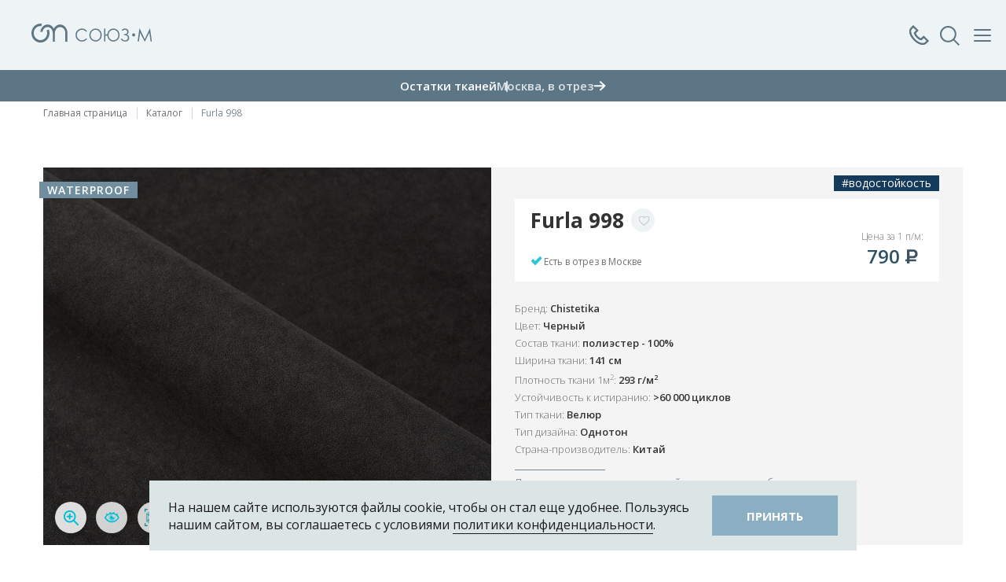

--- FILE ---
content_type: text/html; charset=utf-8
request_url: https://souz-m.ru/products/furla-998.html
body_size: 22613
content:
 <!DOCTYPE html>
<html>
	<head>  
		<meta charset="utf-8">
		<meta name="viewport" content="width=device-width, initial-scale=1.0, maximum-scale=1.0, user-scalable=0">
        
        <meta name="cmsmagazine" content="970dcb97d49abaabc03ccff3eb6c119c" />
        
        		
		<title>Furla 998 - Велюр</title>
        <meta name="description" content="Велюр Furla 998 из коллекции Furla от компании Союз-М - качественный и стильный текстиль для мебели. Смотрите и покупайте ткани и образцы в мобильном приложении Союз-М 3D: Ткани">
        <meta name="keywords" content="Furla 998,коллекция Furla,Furla,Велюр,Однотон,ткань,мебельные ткани,Союз-М,Союз-М,Souz-M,обивочная ткань,текстиль,текстиль для мебели,каталог тканей,Союз-М 3D: ткани,мобильное приложение Союз-М">
        
        
                <meta property="og:image" content="https://souz-m.ru/netcat_files/Item/4739/furla998_370x340.jpg" />
        <meta property="og:title" content="Furla 998" />
        <meta property="og:description" content="Коллекция FURLA вдохновлена ценностями одноимённого итальянского бренда — сочетанием чувства прекрасного с приверженностью к новаторству. Сохранив вневременной характер мягкой в прикосновениях, матовой фактуры велюра, FURLA предлагает свежий взгляд на колористику интерьеров и их функциональность. Широкая палитра трендовых оттенков помогает в реализации творческих идей и позволяет применять ткань в большинстве интерьерных стилей. А технология Waterproof делает мягкую мебель устойчивой к влаге, пятнам от напитков и упрощает удаление других видов загрязнений." />
        <meta name="twitter:card" content="summary_large_image" />
        <meta name="twitter:image" content="https://souz-m.ru/netcat_files/Item/4739/furla998_370x340.jpg" />
        
        
        <link rel="shortcut icon" href="/favicon.ico?ver=1768677313" type="image/ico">
        <link rel="icon" href="/favicon.ico?ver=1768677313" type="image/vnd.microsoft.icon">
        <link rel="shortcut icon" href="/favicon.ico?ver=1768677313" type="image/x-icon">
        
        <link href='https://fonts.googleapis.com/css?family=Forum&subset=latin,cyrillic,cyrillic-ext,latin-ext' rel='stylesheet' type='text/css'>
        <link href='https://fonts.googleapis.com/css?family=Ubuntu:300&subset=latin,cyrillic-ext,latin-ext,cyrillic' rel='stylesheet' type='text/css'>
		
		<link rel="stylesheet" type="text/css" href="/templates/souz-m/css/lib/jquery-ui.css?ver=1768677313">
		
		
		<script type="text/javascript" src="/templates/souz-m/js/lib/jquery-1.11.3.min.js?ver=1768677313">
		</script>
        		<script type="text/javascript" src="/templates/souz-m/js/lib/jquery-ui.js?ver=1768677313"></script>
		<script src="https://api-maps.yandex.ru/2.1/?lang=ru_RU&load=Map,Placemark&ver=1768677313&apikey=68cd06bd-843d-4bdb-be5e-53c4a4f6fd91" type="text/javascript"></script>
		<script type="text/javascript" src="/templates/souz-m/js/lib/fader.js?ver=1768677313"></script>
        <script type="text/javascript" src="/templates/souz-m/js/lib/icheck.js?ver=1768677313"></script>
	    <script type="text/javascript" src="/templates/souz-m/js/lib/multiselect.js?ver=1768677313"></script>
        <link href="/templates/souz-m/css/lib/multiselect.css?ver=1768677313" rel="stylesheet">
		<script type="text/javascript" src="/templates/souz-m/js/lib/bxslider-4/jquery.bxslider.js?ver=1768677313"></script>
        
        <script type="text/javascript" src="/templates/souz-m/swiper/swiper-bundle.min.js?ver=1768677313"></script>
        <link href="/templates/souz-m/swiper/swiper-bundle.min.css?ver=1768677313" rel="stylesheet">
        
                <script type="text/javascript" src="/templates/souz-m/js/lib/bxslider-new/jquery.bxslider.js?ver=1768677313"></script>
		<link href="/templates/souz-m/js/lib/bxslider-4/jquery.bxslider.css?ver=1768677313" rel="stylesheet">
        <script src="/templates/souz-m/fancybox/jquery.fancybox.pack.js?ver=1768677313"></script>
        <link href="/templates/souz-m/fancybox/jquery.fancybox.css?ver=1768677313" rel="stylesheet">
		
        <script src="/templates/souz-m/js/lib/jquery.ui.touch-punch.js?ver=1768677313"></script>
        <script src="/templates/souz-m/js/lib/jquery.form.js?ver=1768677313"></script>
        <script src="/templates/souz-m/js/lib/jquery-validation/jquery.validate.js?ver=1768677313"></script>
        <script src="/templates/souz-m/js/lib/jquery-validation/additional-methods.js?ver=1768677313"></script>
        <script src="/templates/souz-m/js/lib/jquery-validation/localization/messages_ru.js?ver=1768677313"></script>
        <script src="/templates/souz-m/js/lib/mask.js?ver=1768677313"></script>
        <script src='//vk.com/js/api/openapi.js?ver=1768677313' type='text/javascript'></script>
        <script src='/netcat/modules/auth/auth.js?ver=1768677313' type='text/javascript'></script>
        <script src="/templates/souz-m/select2-4/js/select2.full.js?ver=1768677313"></script>
        <script src="/templates/souz-m/select2-4/js/i18n/ru.js?ver=1768677313"></script>
        <link href="/templates/souz-m/select2-4/css/select2.css?ver=1768677313" rel="stylesheet">
        <script src="/templates/souz-m/js/lib/isotope.pkgd.js?ver=1768677313"></script>
        <script src="/templates/souz-m/js/lib/fit-columns.js?ver=1768677313"></script>
        <script src="/templates/souz-m/js/lib/slick/slick.min.js?ver=1768677313"></script>
        <link href="/templates/souz-m/js/lib/slick/slick.css?ver=1768677313" rel="stylesheet">
        <link href="/templates/souz-m/js/lib/slick/slick-theme.css?ver=1768677313" rel="stylesheet">
        
        <link href="/templates/souz-m/js/lib/full-width-slider/style-slider.css?ver=1768677313" rel="stylesheet">
        <script src="/templates/souz-m/js/lib/full-width-slider/jmpress.js?ver=1768677313"></script>
        <script src="/templates/souz-m/js/lib/full-width-slider/jmslideshow.js?ver=1768677313"></script>
        
        <script type="text/javascript" src="/templates/souz-m/js/lib/FitVids.js/jquery.fitvids.js?ver=1768677313"></script>
        
        <script type="text/javascript" src="/templates/souz-m/js/lib/tcon.js?ver=1768677313"></script>
        <script type="text/javascript" src="/templates/souz-m/js/lib/tcon.set.min.js?ver=1768677313"></script>
        
        <script type="text/javascript" src="/templates/souz-m/js/lib/fullpage/jquery.mixitup.min.js?ver=1768677313"></script>
        
        
        <link href="/templates/souz-m/js/lib/tooltip/tooltipster.css?ver=1768677313" rel="stylesheet">
        <script type="text/javascript" src="/templates/souz-m/js/lib/tooltip/jquery.tooltipster.min.js?ver=1768677313"></script>
        
        
        
        <script type="text/javascript" src="/templates/souz-m/js/lib/typeahead/bloodhound.min.js?ver=1768677313"></script>
        <script type="text/javascript" src="/templates/souz-m/js/lib/typeahead/typeahead.jquery.min.js?ver=1768677313"></script>
        
        
        
		<script type="text/javascript" src="/templates/souz-m/js/site.js?ver=1768677313"></script>
        <script type="text/javascript" src="/templates/souz-m/js/javascript.js?ver=1768677313"></script>
		<script type="text/javascript" src="/templates/souz-m/js/site2.js?ver=1768677313"></script>
        <link href="/templates/souz-m/css/site.min.css?ver=1768677313" rel="stylesheet" type="text/css">
        <link href="/templates/souz-m/css/font-awesome.min.css?ver=1768677313" rel="stylesheet" type="text/css">
        
        <link href="/templates/souz-m/css/tcon.css?ver=1768677313" rel="stylesheet" type="text/css" />  
        
        <link href="/templates/souz-m/css/style.css?ver=1768677313" rel="stylesheet" type="text/css">
		<link href="/templates/souz-m/css/site2.css?ver=1768677313" rel="stylesheet" type="text/css">
        
        <link href="/templates/souz-m/css/new_style.css?ver=1768677313" rel="stylesheet" type="text/css">
        <link href="/templates/souz-m/css/adaptive.css?ver=1768677313" rel="stylesheet" type="text/css">
        
        <link href="/templates/souz-m/css/new_design.css?ver=1768677313" rel="stylesheet" type="text/css">
        
        <style>
        .icon_show_filter{
          width:58px;
          height:46px;
          position:relative;
          border:1px solid #CCCCCC;
        }
        .icon_show_filter:before{
          content:'';
          display:block;
          position:absolute;
          left:0;
          right:0;
          top:0;
          bottom:0;
          margin:auto;
          background:transparent url('/templates/souz-m/images/filters.svg') center center no-repeat;
          width:22px;
          height:19px;
        }
        .icon_show_filter:after{
          content:'';
          transition:all 0.2s ease-out;
          opacity:0;
          visibility:hidden;
          display:block;
          position:absolute;
          top:-6px;
          right:-6px;
          width:12px;
          height:12px;
          border-radius:12px;
          background:#15A4B3;
        }
        .icon_show_filter.active:after{
          opacity:1;
          visibility:visible;
        }
        .wrap_adaptive_show_filters{
          display: flex;
          flex-direction: row;
          flex-wrap: wrap;
          justify-content: space-between;
          align-items: stretch;
          align-content: stretch;
        }
        .form .wrap_adaptive_show_filters input[type="text"]{
          border:1px solid #CCCCCC;
          height:48px;
          padding:6px 42px;
          font-weight:400;
          font-size:16px;
          color:#5C7686;
          width:100%;
          -webkit-border-radius:0; 
          border-radius:0;
          -webkit-appearance: none;
        }
        .form .wrap_adaptive_show_filters input[type="text"]::-webkit-input-placeholder{
          color:#CCCCCC;
        }
        .form .wrap_adaptive_show_filters input[type="text"]::-moz-placeholder{
          color:#CCCCCC;
        }
        .form .wrap_adaptive_show_filters input[type="text"]:-ms-input-placeholder{
          color:#CCCCCC;
        }
        .form .wrap_adaptive_show_filters input[type="text"]:-moz-placeholder{
          color:#CCCCCC;
        }
        .form .wrap_adaptive_show_filters input[type="text"]::placeholder{
          color:#CCCCCC;
        }
        .wrap_input_search{
          position:relative;
          width:calc(100% - 60px - 16px);
        }
        .wrap_input_search .icon_search{
          display:block;
          width:24px;
          height:24px;
          background:transparent url('/templates/souz-m/images/search_icon.svg') center center no-repeat;
          position:absolute;
          left:10px;
          top:12px;
        }
        .icon_clear_filters{
          color:#15A4B3;
          display:inline-block;
          text-align:center;
          font-size:16px;
          font-weight:600;
          line-height:16px;
          margin-top:19px;
        }
        .icon_clear_filters:before{
          content:'';
          display:inline-block;
          background:transparent url('/templates/souz-m/images/refresh_blue.svg') center center no-repeat;
          width:19px;
          height:17px;
          margin-right:4px;
          position:relative;
          top:2px;
          transition:all 0.2s ease-out;
          background-size:contain;
        }
        .wrap_not_items_result_mobile p,
        .wrap_not_items_result p{
          font-size:14px;
          font-weight:400;
          line-height:21px;
          color:#3D5265;
        }
        .wrap_not_items_result_mobile,
        .wrap_not_items_result{
          padding-top:22px;
          padding-bottom:22px;
          margin-bottom:-65px;
        }
        .wrap_not_items_result_mobile{
          margin-bottom:0;
        }
        .wrap_not_items_result_mobile{
          margin-top:24px;
        }
        .wrap_input_search .icon_clear{
          display:block;
          position:absolute;
          width:24px;
          height:24px;
          top:12px;
          right:10px;
          background:transparent url('/templates/souz-m/images/close_blue.svg') center center no-repeat;
          transition:all 0.2s ease-out;
          opacity:0;
          visibility:hidden;
        }
        .wrap_input_search .icon_clear.active{
          opacity:1;
          visibility:visible;
        }
        .wrap_menu_fixed.wrap_menu_fixed_filtres .wrap_close_button a.icon_clear_filters{
          color:#CCCCCC;
          font-size:12px;
          line-height:24px;
          font-weight:400;
          position:relative;
          top:1px;
        }
        .wrap_menu_fixed.wrap_menu_fixed_filtres .wrap_close_button a.icon_clear_filters:before{
          background:transparent url('/templates/souz-m/images/refresh_grey.svg') center center no-repeat;
          top:3px;
          margin-right:2px;
        }
        .wrap_menu_fixed.wrap_menu_fixed_filtres .wrap_close_button a.icon_clear_filters.active{
          color:#15A4B3;
        }
        .wrap_menu_fixed.wrap_menu_fixed_filtres .wrap_close_button a.icon_clear_filters.active:before{
          background:transparent url('/templates/souz-m/images/refresh_blue.svg') center center no-repeat;
        }
        .wrap_menu_fixed.wrap_menu_fixed_filtres .wrap_close_button a.icon_close_menu_link{
          float:right;
          position:relative;
          top:2px;
        }
        .wrap_menu_fixed_filtres .wrap_main_menu_all{
          padding-top:72px;
          padding-bottom:26px;
          padding-left:20px;
          padding-right:20px;
        }
        .wrap_data_filters .wrap_input_search_filter input{
          border-color:#CCCCCC;
          color:#3D5265;
          height:36px;
          -webkit-border-radius:0; 
          border-radius:0;
          -webkit-appearance: none;
        }
        .wrap_data_filters .wrap_input_search_filter input::-webkit-input-placeholder{
          color:#CCCCCC;
        }
        .wrap_data_filters .wrap_input_search_filter input::-moz-placeholder{
          color:#CCCCCC;
        }
        .wrap_data_filters .wrap_input_search_filter input:-ms-input-placeholder{
          color:#CCCCCC;
        }
        .wrap_data_filters .wrap_input_search_filter input:-moz-placeholder{
          color:#CCCCCC;
        }
        .wrap_data_filters .wrap_input_search_filter input::placeholder{
          color:#CCCCCC;
        }
        .wrapper_data_filters_and_tags{
          display:none;
        }
        .wrapper_data_filters_and_tags.active{
          display:block;
        }
        .wrapper_data_filters_and_tags .wrap_data{
          margin:0 0 24px 0;
        }
        .wrapper_data_filters_and_tags .no_results_filters{
          text-align:center;
          background:#F4F4F4;
          padding:10px 30px;
          font-size:14px;
          line-height:21px;
          color:#3D5265;
          font-weight:400;
          display:none;
          margin:0 -20px;
        }
        .wrapper_data_filters_and_tags .no_results_filters.active{
          display:block;
        }
        .wrapper_data_filters_and_tags .data_tags{
          display:none;
        }
        .wrapper_data_filters_and_tags .data_tags .inner{
          padding:0;
          width:100% !important;
        }
        .wrapper_data_filters_and_tags .data_tags.active{
          display:block;
          margin:0;
          border-bottom:1px solid #DCE5E6;
          padding-bottom:26px;
        }
        .wrapper_data_filters_and_tags .no_results_filters.active + .data_tags.active{
          margin-top:27px;
        }
        .wrap_bottom_total_items{
          background:#B6C5CD;
          padding:10px 30px;
          text-align:center;
          vertical-align:middle;
          position:sticky;
          bottom:0;
          right:0;
          width:calc(340px - 60px);
          z-index:9999;
          box-sizing: content-box;
        }
        .wrap_bottom_total_items a{
          font-size:16px;
          line-height:32px;
          font-weight:600;
          color:#fff;
          text-transform:uppercase;
          display:inline-block;
        }
        .wrap_data_filters{
          position:relative;
        }
        .wrap_bottom_total_items.active{
          background:#5C7686;
        }
        .wrap_kind_model{
          opacity: 1;
          position: absolute;
          bottom: 15px;
          top: auto;
          left: 120px;
          z-index: 1;
          right:auto;
        }
        .wrap_kind_model.is_mobile{
          display:none;
        }
        .wrap_kind_model .kind_model_icon{
          display:flex;
          width:41px;
          height:40px;
          background:transparent url('/templates/souz-m/images/svg/icon_kind_model_puls.svg') center center no-repeat;
          animation: 0.75s linear 0s infinite alternate kind-model-puls;
          cursor:pointer;
          position:relative;
          gap:0 10px;
          transition:all 0.3s ease-out;
        }
        .wrap_kind_model .kind_model_icon .row_item,
        .wrapper_block_card_3d_after .b_right .wrap_icons .icons .row_item{
          position:absolute;
          left:0;
          opacity:0;
          visibility: hidden;
          transition:all 0.3s ease-out;
        }
        .wrap_kind_model .kind_model_icon .row_item.is_mobile,
        .wrapper_block_card_3d_after .b_right .wrap_icons .icons .row_item.is_mobile{
          display:none;
        }
        .wrap_kind_model .kind_model_icon.active .row_item.first{
          margin-left:53px;
        }
        .wrap_kind_model .kind_model_icon .row_item img,
        .wrapper_block_card_3d_after .b_right .wrap_icons .icons .row_item img{
          transition:all 0.3s ease-out;
        }
        .wrap_kind_model .kind_model_icon .row_item .img_hover,
        .wrapper_block_card_3d_after .b_right .wrap_icons .icons .row_item .img_hover{
          opacity: 0;
          position: absolute;
          top: 0;
          left: 0;
        }
        .wrap_kind_model .kind_model_icon.active .row_item,
        .wrapper_block_card_3d_after .b_right .wrap_icons .icons .row_item{
          position:relative;
          left:auto;
          opacity:1;
          visibility: visible;
        }
        .wrap_kind_model .kind_model_icon.active .row_item:hover .img_default,
        .wrapper_block_card_3d_after .b_right .wrap_icons .icons .row_item:hover .img_default{
          opacity:0;
          visibility: hidden;
          height:0;
        }
        .wrap_kind_model .kind_model_icon.active .row_item:hover .img_hover,
        .wrapper_block_card_3d_after .b_right .wrap_icons .icons .row_item:hover .img_hover{
          opacity: 1;
          position: static;
          top: auto;
          left: auto;
        }
        .wrapper_block_card_3d_after{
          padding:25px 18px 45px 18px;
          background-position: left center;
          background-repeat: no-repeat;
          display: flex;
          flex-direction: row;
          flex-wrap: wrap;
          justify-content: center;
          align-items: center;
          align-content: stretch;
          gap:0 2%;
          background-color:#FAFAFA;
        }
        .wrapper_block_card_3d_after .b_left,
        .wrapper_block_card_3d_after .b_right{
          width:49%;
        }
        .wrapper_block_card_3d_after .b_left{
          text-align:right;
        }
        .wrapper_block_card_3d_after .b_right{
          margin:-40px 0 0 0;
        }
        .wrapper_block_card_3d_after .b_left img{
          max-width:100%;
          margin-right:-20px;
        }
        .wrapper_block_card_3d_after .b_left .img_mobile{
          display:none;
        }
        .wrapper_block_card_3d_after .b_right .header{
          color:#425361;
          font-size:24px;
          font-weight:400;
          line-height:32.4px;
          margin:0 0 15px 0;
        }
        .wrapper_block_card_3d_after .b_right .text{
          font-size:14px;
          font-weight:300;
          line-height:24px;
          margin:0 0 40px 0;
          max-width:490px;
        }
        .wrapper_block_card_3d_after .b_right .wrap_icons{
          margin:0 0 40px 0;
          display: flex;
          flex-direction: row;
          flex-wrap: wrap;
          justify-content: flex-start;
          align-items: stretch;
          align-content: stretch;
        }
        .wrapper_block_card_3d_after .b_right .wrap_icons .wrap_sub_header{
          display: flex;
          flex-direction: row;
          flex-wrap: wrap;
          justify-content: flex-start;
          align-items: center;
          align-content: stretch;
          margin:0 23px 0 0;
        }
        .wrap_sub_header .sub_header{
          color:#118FA0;
          font-size:16px;
          font-weight:600;
          line-height:20px;
          text-transform:uppercase;
          max-width:125px;
        }
        .wrapper_block_card_3d_after .b_right .wrap_icons .wrap_sub_header .icon_cub{
          width:34px;
          height:34px;
          background: transparent url('/templates/souz-m/images/svg/icon_cub.svg') center center no-repeat;
          display:block;
          margin:0 12px 0 0;
        }
        .wrapper_block_card_3d_after .b_right .wrap_button{
          display:flex;
        }
        .wrapper_block_card_3d_after .b_right .wrap_button .link_btn{
          background:#4F606E;
          color:#FFFFFF;
          font-size:16px;
          font-weight:700;
          padding:15px 50px;
          cursor:pointer;
          text-decoration:none;
          transition:background-color 0.3s ease-out;
          text-transform: uppercase;
        }
        .wrapper_block_card_3d_after .b_right .wrap_button .link_btn:hover{
          background-color:#118FA0;
        }
        .wrapper_block_card_3d_after .b_right .wrap_icons .icons{
          display:flex;
          gap:0 10px;
        }
        .company-info__address.no_data_empty_margin{
          margin-bottom:0;
        }
        @keyframes kind-model-puls {
          from {
            background-image:url('/templates/souz-m/images/svg/icon_kind_model_puls.svg');
          }
          to {
            background-image:url('/templates/souz-m/images/svg/icon_kind_model.svg');
          }
        }
        .wrap_kind_model .kind_model_icon.active{
          animation:none;
          background-image:url('/templates/souz-m/images/svg/icon_kind_model_hover.svg');
        }
        @media only screen and (max-width: 1024px){
          .wrap_kind_model{
            left:12px;
          }
          .wrapper_block_card_3d_after .b_right{
            margin-top:0;
          }
        }
        @media only screen and (max-width: 767px){
          .form .wrap_adaptive_show_filters input[type="text"]{
            height:36px;
            font-size:14px;
            padding-top:10px;
            padding-bottom:10px;
            padding-left:32px;
          }
          .wrap_input_search .icon_search{
            width:16px;
            height:16px;
            background-size:100%;
            top:10px;
          }
          .wrap_input_search .icon_clear{
            width: 16px;
            height: 16px;
            background-size: 100%;
            top: 10px;
          }
          .icon_show_filter{
            width:38px;
            height:36px;
          }
          .wrap_input_search{
            width:calc(100% - 40px - 16px);
          }
          .wrap_not_items_result_mobile{
            margin-left:-16px;
            margin-right:-16px;
            padding-left:16px;
            padding-right:16px;
          }
          .wrap_not_items_result_mobile p{
            font-size:12px;
            line-height:18px;
          }
          .icon_clear_filters{
            font-size:14px;
            line-height:14px;
            margin-top:19px;
          }
          .wrap_kind_model .kind_model_icon .row_item{
            display:none;
          }
          .wrap_kind_model .kind_model_icon .row_item.is_mobile{
            display:block;
          }
          .wrap_kind_model.is_mobile{
            display:block;
          }
          .wrapper_block_card_3d_after .b_left img{
            margin-right:0;
          }
          .wrapper_block_card_3d_after .b_left .img_default{
            display:none;
          }
          .wrapper_block_card_3d_after .b_left .img_mobile{
            display:inline-block;
          }
          .wrapper_block_card_3d_after{
            background:transparent !important;
            padding-bottom: 42px;
            padding-top: 0;
            gap:0 8%;
          }
          .wrapper_block_card_3d_after .b_right .text,
          .wrapper_block_card_3d_after .b_right .wrap_icons{
            display:none;
          }
          .wrapper_block_card_3d_after .b_left{
            text-align:center;
            width:25%;
          }
          .wrapper_block_card_3d_after .b_right .header{
            font-size:20px;
            margin-bottom:32px;
            line-height:27px;
          }
          .wrapper_block_card_3d_after .b_right{
            width:67%;
          }
          .wrapper_block_card_3d_after .b_right .wrap_button .link_btn{
            padding: 15px;
            text-align: center;
            font-size:14px;
            background:#118FA0 url('/templates/souz-m/images/svg/icon_cub_white.svg') 18px center no-repeat;
            padding:0 17px 0 50px;
            height:40px;
            line-height:40px;
          }
        }
        </style>
        
        <script>
            window.Constants = {};
            window.Constants.NoPriceText = "по запросу";
        </script>
        
        <style>
                </style>
        
                <script type="application/ld+json">
        {
          "@context": "https://schema.org",
          "@type": "BreadcrumbList",
          "itemListElement": [{"@type":"ListItem","position":1,"name":"Новости","item":"https:\/\/souz-m.ru\/news\/"},{"@type":"ListItem","position":2,"name":"Избранное","item":"https:\/\/souz-m.ru\/izbrannoe\/"},{"@type":"ListItem","position":3,"name":"Полезное","item":"https:\/\/souz-m.ru\/poleznoe\/"},{"@type":"ListItem","position":4,"name":"Каталог","item":"https:\/\/souz-m.ru\/products\/"},{"@type":"ListItem","position":5,"name":"3D-подбор ткани","item":"https:\/\/souz-m.ru\/3d-podbor-tkani\/"},{"@type":"ListItem","position":6,"name":"Контакты","item":"https:\/\/souz-m.ru\/contacts\/"}]        }
        </script>

                  <link rel="stylesheet" href="/templates/landing/css/custom-style.css?ver=1768677313">
        

	</head>
    
	<body >
        
        
                
                
        
        
        
        <div class="wrap_menu_fixed js_wrap_data_phones">
          <div class="wrap_close_button js_close_menu">
            <a href="#"><span class="icon_close_menu"></span>Закрыть</a>
          </div>
          
          <div class="wrap_main_menu_all pt24">
            <div class="call-center">
              <div class="call-center__title">Контакт-Центр</div>
                <a href="tel:+78007771215" class="call-center__phone">8 800 777-12-15</a>
                <div class="call-center__time">
                  <svg width="10" height="10" viewBox="0 0 10 10" fill="none" xmlns="http://www.w3.org/2000/svg">
                    <path d="M10 5C10 5.98891 9.70676 6.95561 9.15735 7.77785C8.60794 8.6001 7.82705 9.24096 6.91342 9.6194C5.99979 9.99783 4.99446 10.0969 4.02455 9.90393C3.05465 9.711 2.16373 9.2348 1.46447 8.53553C0.765206 7.83627 0.289002 6.94536 0.0960759 5.97545C-0.0968503 5.00555 0.00216642 4.00021 0.380605 3.08658C0.759043 2.17295 1.39991 1.39206 2.22215 0.842651C3.0444 0.293244 4.0111 0 5 0C6.32609 0 7.59785 0.526784 8.53554 1.46447C9.47322 2.40215 10 3.67392 10 5ZM7.44 5.37C7.44418 5.32289 7.43848 5.27543 7.42327 5.23066C7.40806 5.18588 7.38368 5.14476 7.35168 5.10994C7.31968 5.07512 7.28077 5.04736 7.23744 5.02843C7.1941 5.0095 7.14729 4.99982 7.1 5H5.6L5.53 2.16C5.53 1.97 5.19 1.76 5 1.76C4.90718 1.76 4.81815 1.79688 4.75251 1.86251C4.68688 1.92815 4.65 2.01717 4.65 2.11V5.6C4.64279 5.64997 4.64647 5.70092 4.6608 5.74934C4.67512 5.79775 4.69976 5.84249 4.73301 5.88049C4.76626 5.91849 4.80733 5.94885 4.85342 5.96948C4.89951 5.99011 4.94951 6.00052 5 6H7.16C7.35 6 7.44 5.61 7.44 5.42V5.37Z" fill="#118FA0"/>
                  </svg>
                  <span>ежедневно, 10:00-20:00</span>
                </div>
            </div>
            <div class="wrap_data_phones js_data_phones">
                          </div>
          </div>
        </div>
        
        <div class="wrap_menu_fixed js_wrap_search_form">
          <div class="wrap_close_button js_close_menu">
            <a href="#"><span class="icon_close_menu"></span>Закрыть поиск</a>
          </div>
          
          <div class="wrap_main_menu_all pt24">
            <div class="wrap_search_input js_search_input">
              <input class="js_search_autocomplete" type="text" placeholder="Что вы ищете?">
              <span class="close js_close_search_new"></span>
              <span class="loader"></span>
            </div>
            
                      </div>
        </div>
        
                <div class="wrap_menu_fixed js_wrap_menu_fixed">
          <div class="wrap_close_button js_close_menu">
            <a href="#"><span class="icon_close_menu"></span>Закрыть меню</a>
          </div>
          
          <div class="wrap_main_menu_all">
            <div class="wrap_city_select">
              <div class="top-cities-wrapper">
                        <select name="GlobalUserCity" id="GlobalUserCity" data-js-select2="1" data-js-s2-dropdown="GlobalCityDropdown"><option value="2097">Москва</option><option value="676">Абакан</option><option value="3020">Алматы</option><option value="861">Анапа</option><option value="764">Архангельск</option><option value="3027">Баку</option><option value="693">Барнаул</option><option value="1064">Белгород</option><option value="786">Благовещенск</option><option value="780">Брянск</option><option value="794">Владивосток</option><option value="796">Владимир</option><option value="908">Волгоград</option><option value="917">Вологда</option><option value="889">Воронеж</option><option value="1097">Геленджик</option><option value="756">Грозный</option><option value="2732">Екатеринбург</option><option value="1277">Иваново</option><option value="1721">Ижевск</option><option value="1442">Иркутск</option><option value="1605">Йошкар-Ола</option><option value="1283">Казань</option><option value="1325">Калуга</option><option value="1706">Кемерово</option><option value="1463">Киров</option><option value="1587">Кострома</option><option value="1427">Краснодар</option><option value="1428">Красноярск</option><option value="1633">Кузнецк</option><option value="1643">Курск</option><option value="1280">Лабытнанги</option><option value="1499">Липецк</option><option value="1827">Махачкала</option><option value="3018">Минск</option><option value="1751">Набережные Челны</option><option value="1956">Нижний Новгород</option><option value="2001">Новокузнецк</option><option value="1996">Новороссийск</option><option value="2012">Новосибирск</option><option value="3021">Нур-Султан (Астана)</option><option value="2096">Омск</option><option value="1878">Орел</option><option value="1881">Оренбург</option><option value="3028">Павлодар</option><option value="2211">Пенза</option><option value="2190">Пермь</option><option value="2230">Петрозаводск</option><option value="3025">Петропавловск</option><option value="1235">Ростов-на-Дону</option><option value="1268">Рязань</option><option value="2284">Самара</option><option value="3026">Самарканд</option><option value="2287">Санкт-Петербург</option><option value="2275">Саратов</option><option value="2439">Северодвинск</option><option value="491">Симферополь</option><option value="2365">Смоленск</option><option value="2377">Сочи</option><option value="2378">Ставрополь</option><option value="2509">Тамбов</option><option value="3022">Ташкент</option><option value="2519">Тверь</option><option value="2601">Томск</option><option value="2656">Тула</option><option value="2695">Тюмень</option><option value="2571">Ульяновск</option><option value="2644">Уфа</option><option value="2471">Хабаровск</option><option value="2883">Чебоксары</option><option value="2910">Челябинск</option><option value="2870">Чита</option><option value="3023">Шымкент</option><option value="2974">Южно-Сахалинск</option></select>
                    </div>            </div>
            
            <div class="wrap_menu_favorite">
              <a href="/izbrannoe/"><span class="icon_favorite"></span>Избранное</a>
            </div>
            
            <div class="wrap_main_menu">
              <ul>
                <li><a href="/products/" >Каталог</a></li><li><a href="/3d-podbor-tkani/" >3D-подбор ткани</a></li><li><a href="http://souz-shop.ru" target="_blank" rel="noffolow">Интернет-магазин</a></li>              </ul>
            </div>
            
            <div class="wrap_stores_all">
              <div class="stores_header js_open_stores">
                Магазины в Москве
                <span class="icon_arrow_new"></span>
              </div>
              
              <div class="stores_list js_stores_list">
                <div class="item_row">
                        <div class="header">СОЮЗ-М - Москва</div>
                          <div class="address">ул.Профсоюзная, д.76,  БЦ Галерея76, «Умные Ковры & Текстиль» м.Воронцовская и Калужская, вых.10</div>
                          <div class="phones"><a href="tel:74957756106">+7 (495) 775-61-06, +7 (962) 906-06-46 (WhatsApp)</a></div>
                        </div><div class="item_row">
                        <div class="header">СОЮЗ-М - Голицыно</div>
                          <div class="address">Московская обл., Одинцовский р-н, Малые Вязёмы, Петровский проезд, владение 2, стр. 2</div>
                          <div class="phones"><a href="tel:74956379079">+7 (495) 637-90-79 доб. 333, +7 (962) 941-20-52 (WhatsApp)</a></div>
                        </div>              </div>
            </div>
            
            <div class="wrap_menu_other">
              <ul>
                <li><a href="/news/" >Новости</a></li><li><a href="/poleznoe/" >Полезное</a></li><li><a href="/vakansii/" >Вакансии</a></li><li><a href="/laboratoriya/" >Лаборатория</a></li><li><a href="/contacts/" >Контакты</a></li>              </ul>
            </div>
          </div>
        </div>
                
        
		<div id="wrap" class="page-inner ">
                        
            <div class="background_opacity_menu_open js_background_opacity_menu_open"></div>
            
            <div class="izbrannoeFlying" style="display: none;">
				<a href="/izbrannoe/" class="btn m-likes-lg">
					<span class="ico heart-lg"></span>
					<span class="likes-counter">0</span>
				</a>
			</div>

            			<section id="page"  class="catalogIndex cardFull">
				
                
                
                
                
                                
                
                                <header id="header" class="section-animation header-new">
                  <div class="header-main">
                    <div class="container">
                      <div class="header-main__row">
                        <nav class="header-main__menu-top">
                          <div class="location">
                            <div class="select-city"><select name="GlobalUserCity" id="GlobalUserCity" data-js-select2="1" data-js-s2-dropdown="GlobalCityDropdown"><option value="2097">Москва</option><option value="676">Абакан</option><option value="3020">Алматы</option><option value="861">Анапа</option><option value="764">Архангельск</option><option value="3027">Баку</option><option value="693">Барнаул</option><option value="1064">Белгород</option><option value="786">Благовещенск</option><option value="780">Брянск</option><option value="794">Владивосток</option><option value="796">Владимир</option><option value="908">Волгоград</option><option value="917">Вологда</option><option value="889">Воронеж</option><option value="1097">Геленджик</option><option value="756">Грозный</option><option value="2732">Екатеринбург</option><option value="1277">Иваново</option><option value="1721">Ижевск</option><option value="1442">Иркутск</option><option value="1605">Йошкар-Ола</option><option value="1283">Казань</option><option value="1325">Калуга</option><option value="1706">Кемерово</option><option value="1463">Киров</option><option value="1587">Кострома</option><option value="1427">Краснодар</option><option value="1428">Красноярск</option><option value="1633">Кузнецк</option><option value="1643">Курск</option><option value="1280">Лабытнанги</option><option value="1499">Липецк</option><option value="1827">Махачкала</option><option value="3018">Минск</option><option value="1751">Набережные Челны</option><option value="1956">Нижний Новгород</option><option value="2001">Новокузнецк</option><option value="1996">Новороссийск</option><option value="2012">Новосибирск</option><option value="3021">Нур-Султан (Астана)</option><option value="2096">Омск</option><option value="1878">Орел</option><option value="1881">Оренбург</option><option value="3028">Павлодар</option><option value="2211">Пенза</option><option value="2190">Пермь</option><option value="2230">Петрозаводск</option><option value="3025">Петропавловск</option><option value="1235">Ростов-на-Дону</option><option value="1268">Рязань</option><option value="2284">Самара</option><option value="3026">Самарканд</option><option value="2287">Санкт-Петербург</option><option value="2275">Саратов</option><option value="2439">Северодвинск</option><option value="491">Симферополь</option><option value="2365">Смоленск</option><option value="2377">Сочи</option><option value="2378">Ставрополь</option><option value="2509">Тамбов</option><option value="3022">Ташкент</option><option value="2519">Тверь</option><option value="2601">Томск</option><option value="2656">Тула</option><option value="2695">Тюмень</option><option value="2571">Ульяновск</option><option value="2644">Уфа</option><option value="2471">Хабаровск</option><option value="2883">Чебоксары</option><option value="2910">Челябинск</option><option value="2870">Чита</option><option value="3023">Шымкент</option><option value="2974">Южно-Сахалинск</option></select></div>
                          </div>
                          <div class="podmenu">
                            <div class="podmenu__chapter">
                              <a href="/news/" class="podmenu__links">Новости</a>
                            </div>
                            <div class="podmenu__chapter">
                              <input type="checkbox" id="podmenu-show-2">
                              <label for="podmenu-show-2" class="podmenu__link">О холдинге</label>
                              <div class="podmenu__items">
                                <div class="podmenu__item">
                                  <a href="/vakansii/">Вакансии</a>
                                </div>
                                <div class="podmenu__item">
                                  <a href="#" style="cursor:default !important; color:#000;" onclick="event.preventDefault(); return false;">Сайты холдинга</a>
                                    <div class="podmenu__sub">
<div class="podmenu__sub__item">
  <a href="http://www.t-rest.net/" target="_blank" rel="noffolow">Мебельные комплектующие</a>
</div>
<div class="podmenu__sub__item">
  <a href="http://www.pelli.ru/" target="_blank" rel="noffolow">Натуральная кожа</a>
</div>
<div class="podmenu__sub__item">
  <a href="https://chistetika.ru/" target="_blank" rel="noffolow">Контрактные ткани</a>
</div>
<div class="podmenu__sub__item">
  <a href="https://chistetika.shop" target="_blank" rel="noffolow">Ковры и текстиль для дома</a>
</div>
  </div>
                                </div>
                              </div>
                            </div>
                            <!-- <div class="podmenu__chapter">
                              <a href="/vakansii/" class="podmenu__links">Вакансии</a>
                            </div> -->
                            <div class="podmenu__chapter">
                              <a href="/laboratoriya/" class="podmenu__links">Лаборатория</a>
                            </div>
                            <div class="podmenu__chapter">
                              <a href="/contacts/" class="podmenu__links">Контакты</a>
                            </div>
                          </div>
                        </nav>
                        <div class="header-main__phons">
                          <div class="header-phone">
                            <a href="tel:88007771215" class="tel">
                              8 800 777-12-15                              <span class="header-phone__desc">Контакт-центр</span>
                            </a>
                          </div>

                          <div class="header-phone">
                            <a href="tel:74956379079" class="tel">
                              <span class="js_header_phone">+7 (495) 637-90-79</span>
                              <span class="header-phone__desc js_header_phone_name">Центральный офис</span>
                            </a>
                            <div class="header-contacts js_wrap_header_contacts">
                              <label for="header-contacts-show" class="js_header_contacts_icon" style="display:none;">
                                <svg width="16" height="16" viewBox="0 0 14 14"
                                     xmlns="http://www.w3.org/2000/svg">
                                  <path
                                        d="M12.8,3.1C12.1,2,11,1.1,9.7,0.5C8.4,0,7-0.1,5.6,0.1C4.3,0.4,3,1.1,2.1,2.1c-1,1-1.6,2.2-1.9,3.6 C-0.1,7,0,8.4,0.5,9.7C1.1,11,2,12.1,3.1,12.8C4.3,13.6,5.6,14,7,14c1.9,0,3.6-0.7,4.9-2.1C13.3,10.6,14,8.9,14,7 C14,5.6,13.6,4.3,12.8,3.1z M11.9,10.2c-0.6,1-1.6,1.7-2.6,2.1c-1.1,0.4-2.2,0.6-3.4,0.3c-1.1-0.2-2.2-0.8-3-1.6 c-0.8-0.8-1.4-1.9-1.6-3C1.1,7,1.2,5.8,1.6,4.8c0.4-1.1,1.2-2,2.1-2.6c1-0.6,2.1-1,3.2-1c1.5,0,3,0.6,4.1,1.7 C12.2,4,12.8,5.5,12.8,7C12.8,8.2,12.5,9.3,11.9,10.2z" />
                                  <path
                                        d="M7,5.8H5.8V7H7v4.1h1.2V7c0-0.3-0.1-0.6-0.3-0.8C7.6,6,7.3,5.8,7,5.8z" />
                                  <circle cx="7" cy="3.8" r="0.9" />
                                </svg>
                              </label>
                              <div class="header-contacts__items js_wrap_phone_info" style="display:none;">
                                                              </div>
                            </div>

                          </div>
                        </div>
                      </div>
                    </div>
                  </div>
                  
                  <div class="header-second no_lk_and_cart">
                    <div class="container">
                      <div class="row">
                        <a href="/" class="logo">
                          <img src="/templates/landing/img/logo.svg" alt="">
                          <img src="/templates/landing/img/logo-mobile-2.svg" alt="">
                        </a>

                        <input type="checkbox" name="" id="burger">
                        <label for="" class="burger js_open_menu_mobile">
                          <span></span>
                          <span></span>
                          <span></span>
                        </label>

                        <div class="menu_section">
                          <div class="inner">
                            <button id="close_mobite_menu_btn"><img src="/templates/landing/img/close-btn.svg" alt="">Закрыть меню</button>
                            <div class="location">
                              <div class="select-city"><select name="GlobalUserCity" id="GlobalUserCity" data-js-select2="1" data-js-s2-dropdown="GlobalCityDropdown"><option value="2097">Москва</option><option value="676">Абакан</option><option value="3020">Алматы</option><option value="861">Анапа</option><option value="764">Архангельск</option><option value="3027">Баку</option><option value="693">Барнаул</option><option value="1064">Белгород</option><option value="786">Благовещенск</option><option value="780">Брянск</option><option value="794">Владивосток</option><option value="796">Владимир</option><option value="908">Волгоград</option><option value="917">Вологда</option><option value="889">Воронеж</option><option value="1097">Геленджик</option><option value="756">Грозный</option><option value="2732">Екатеринбург</option><option value="1277">Иваново</option><option value="1721">Ижевск</option><option value="1442">Иркутск</option><option value="1605">Йошкар-Ола</option><option value="1283">Казань</option><option value="1325">Калуга</option><option value="1706">Кемерово</option><option value="1463">Киров</option><option value="1587">Кострома</option><option value="1427">Краснодар</option><option value="1428">Красноярск</option><option value="1633">Кузнецк</option><option value="1643">Курск</option><option value="1280">Лабытнанги</option><option value="1499">Липецк</option><option value="1827">Махачкала</option><option value="3018">Минск</option><option value="1751">Набережные Челны</option><option value="1956">Нижний Новгород</option><option value="2001">Новокузнецк</option><option value="1996">Новороссийск</option><option value="2012">Новосибирск</option><option value="3021">Нур-Султан (Астана)</option><option value="2096">Омск</option><option value="1878">Орел</option><option value="1881">Оренбург</option><option value="3028">Павлодар</option><option value="2211">Пенза</option><option value="2190">Пермь</option><option value="2230">Петрозаводск</option><option value="3025">Петропавловск</option><option value="1235">Ростов-на-Дону</option><option value="1268">Рязань</option><option value="2284">Самара</option><option value="3026">Самарканд</option><option value="2287">Санкт-Петербург</option><option value="2275">Саратов</option><option value="2439">Северодвинск</option><option value="491">Симферополь</option><option value="2365">Смоленск</option><option value="2377">Сочи</option><option value="2378">Ставрополь</option><option value="2509">Тамбов</option><option value="3022">Ташкент</option><option value="2519">Тверь</option><option value="2601">Томск</option><option value="2656">Тула</option><option value="2695">Тюмень</option><option value="2571">Ульяновск</option><option value="2644">Уфа</option><option value="2471">Хабаровск</option><option value="2883">Чебоксары</option><option value="2910">Челябинск</option><option value="2870">Чита</option><option value="3023">Шымкент</option><option value="2974">Южно-Сахалинск</option></select></div>
                            </div>

                            <div class="centered_menu">
                              <a href="/products/" class="">Каталог</a><a href="/3d-podbor-tkani/" class="">3D-подбор ткани</a><a href="/poleznoe/" class="fixed-hede ">Полезное</a>                            </div>

                            <div class="podmenu">
                              <input type="checkbox" id="podmenu-show">
                              <label for="podmenu-show" class="podmenu__link">Меню</label>
                              <div class="podmenu__items">
                                <div class="podmenu__item hide-hd">
                                  <a href="/products/">Каталог</a>
                                </div>
                                <div class="podmenu__item hide-hd">
                                  <a href="/3d-podbor-tkani/">3D-подбор ткани</a>
                                </div>
                                <div class="podmenu__item">
                                  <a href="/news/">Новости</a>
                                </div>
                                <div class="podmenu__item">
                                  <a href="/vakansii/">Вакансии</a>
                                </div>
                                <div class="podmenu__item">
                                  <a href="/laboratoriya/">Лаборатория</a>
                                </div>
                                <div class="podmenu__item">
                                  <a href="/contacts/">Контакты</a>
                                </div>
                                <div class="podmenu__item">
                                  <a href="#" style="cursor:default !important; color:#000;" onclick="event.preventDefault(); return false;">Сайты холдинга</a>
                                    <div class="podmenu__sub">
<div class="podmenu__sub__item">
  <a href="http://www.t-rest.net/" target="_blank" rel="noffolow">Мебельные комплектующие</a>
</div>
<div class="podmenu__sub__item">
  <a href="http://www.pelli.ru/" target="_blank" rel="noffolow">Натуральная кожа</a>
</div>
<div class="podmenu__sub__item">
  <a href="https://chistetika.ru/" target="_blank" rel="noffolow">Контрактные ткани</a>
</div>
<div class="podmenu__sub__item">
  <a href="https://chistetika.shop" target="_blank" rel="noffolow">Ковры и текстиль для дома</a>
</div>
  </div>
                                </div>
                              </div>
                            </div>

                          </div>

                        </div>
                        
                        
                        <div class="header-main__phons">
                          <div class="header-phone">
                            <a href="tel:88007771215" class="tel">
                              8 800 777-12-15                              <span class="header-phone__desc">Контакт-центр</span>
                            </a>
                          </div>

                          <div class="header-phone">
                            <a href="tel:74956379079" class="tel js_open_data_phones">
                              <span class="js_header_phone">+7 (495) 637-90-79</span>
                              <span class="header-phone__desc js_header_phone_name">Центральный офис</span>
                            </a>
                            <div class="header-contacts js_wrap_header_contacts">
                              <label for="header-contacts-show-fixed" class="js_header_contacts_icon" style="display:none;">
                                <svg width="16" height="16" viewBox="0 0 14 14"
                                     xmlns="http://www.w3.org/2000/svg">
                                  <path
                                        d="M12.8,3.1C12.1,2,11,1.1,9.7,0.5C8.4,0,7-0.1,5.6,0.1C4.3,0.4,3,1.1,2.1,2.1c-1,1-1.6,2.2-1.9,3.6 C-0.1,7,0,8.4,0.5,9.7C1.1,11,2,12.1,3.1,12.8C4.3,13.6,5.6,14,7,14c1.9,0,3.6-0.7,4.9-2.1C13.3,10.6,14,8.9,14,7 C14,5.6,13.6,4.3,12.8,3.1z M11.9,10.2c-0.6,1-1.6,1.7-2.6,2.1c-1.1,0.4-2.2,0.6-3.4,0.3c-1.1-0.2-2.2-0.8-3-1.6 c-0.8-0.8-1.4-1.9-1.6-3C1.1,7,1.2,5.8,1.6,4.8c0.4-1.1,1.2-2,2.1-2.6c1-0.6,2.1-1,3.2-1c1.5,0,3,0.6,4.1,1.7 C12.2,4,12.8,5.5,12.8,7C12.8,8.2,12.5,9.3,11.9,10.2z" />
                                  <path
                                        d="M7,5.8H5.8V7H7v4.1h1.2V7c0-0.3-0.1-0.6-0.3-0.8C7.6,6,7.3,5.8,7,5.8z" />
                                  <circle cx="7" cy="3.8" r="0.9" />
                                </svg>
                              </label>
                              
                              <div class="header-contacts__items js_wrap_phone_info" style="display:none;">
                                                              </div>
                            </div>

                          </div>
                        </div>

                                                                          <a href="/leftovers/" class="available-link" style="">
                            <div class="available-link__text">
                              <span>Остатки тканей</span>
                              <span>Москва, в отрез</span>
                            </div>

                            <svg xmlns="http://www.w3.org/2000/svg" width="16" height="16" viewBox="0 0 16 16"
                                 fill="none">
                              <path d="M13.7263 8.18118H1.59998" stroke="white" stroke-width="2"
                                    stroke-linecap="round" stroke-linejoin="round" />
                              <path d="M9.01074 3.2L14.4002 8.18119L9.01074 13.1624" stroke="white"
                                    stroke-width="2" stroke-linecap="round" stroke-linejoin="round" />
                            </svg>
                          </a>
                        
                        
                        <div class="search_section js_wrap_search_data">
                          <button id="form_caller">
                            <img src="/templates/landing/img/fi-rs-search.svg" alt="" class="ss_icon_dekstop">
                            <img src="/templates/landing/img/search_icon_mobile_new.svg" alt="" class="ss_icon_mobile">
                          </button>
                          <div class="serch_wrapper">
                            <form action="#">
                              <button id="close_mobite_search_btn"><img src="/templates/landing/img/close-btn.svg" alt="">Закрыть
                                поиск</button>
                              <div class="serch_wrapper_input js_search_input">
                                <input class="js_search_autocomplete" type="text" name="search"
                                       data-desk-placeholder="Введите название ткани или номер артикула"
                                       data-mob-placeholder="Введите название ткани"
                                       placeholder="Введите название ткани или номер артикула">
                                <span class="close js_close_search_new"></span>
                                <span class="loader"></span>
                              </div>
                            </form>
                          </div>
                        </div>

                      </div>
                    </div>
                  </div>
                </header>
                
                
                
			                
            
            
            <section class="content   wrap_card_new_full">	
                        
            
                          <div class="wrap_text_card_photo_notice">
                <p>При размещении заказа ориентируйтесь на реальные образцы. Фотографии в каталоге приближенно воспроизводят все цвета ткани.</p>
              </div>
                        
            
            
                                                
                    
                                     <section class="breadcrumps">
                                       <div class="inner">
                                    <ul itemscope itemtype="https://schema.org/BreadcrumbList">
                                
                                    <li itemprop="itemListElement" itemscope itemtype="https://schema.org/ListItem"><a href="https://souz-m.ru/" itemprop="item"><div itemprop="name">Главная страница</div></a></li>
                                
                                    <li itemprop="itemListElement" itemscope itemtype="https://schema.org/ListItem"><a href="https://souz-m.ru/products/" itemprop="item"><div itemprop="name">Каталог</div></a></li>
                                
                                    <li itemprop="itemListElement" itemscope itemtype="https://schema.org/ListItem"><span href="https://souz-m.ru/products/furla-998.html" itemprop="item"><span itemprop="name">Furla 998</span></span></li>
                                
                                    </ul>
                                    </div>
                                    </section>
                                              
            <div class="inner ">
                                            
                    <script>
	if (Constants == undefined){
		Constants = {};
	} else {
		Constants.tkaniTableId = 2003;
	}
</script>
<section class="grid-12 cardFullWrapper" style="margin-bottom:40px;">
    
		<div class="wrap_new_card_adaptive">
          <div class="wrapper_data">
                          <div class="product-labels product-labels_card one_label ">
              <div data-type-label="2" data-label-name="sale" data-js-sale="0" class="label_min label_min_sale" style="--before-background-color: #9b4e4e;--before-text-color: #ffffff;background-color:#DD7070;color:#ffffff;display:none;">#Распродажа</div><div data-type-label="3" data-label-name="sale" data-js-sale="0" class="label_min label_min_sale" style="--before-background-color: #9b4e4e;--before-text-color: #ffffff;background-color:#DD7070;color:#ffffff;display:none;">#Распродажа</div><div data-type-label="2" data-label-name="new" data-js-new="0" class="label_min label_min_new" style="--before-background-color: #0d7064;--before-text-color: #ffffff;background-color:#12A08F;color:#ffffff;display:none;">#Новинка</div><div data-type-label="2" data-label-name="hit" data-js-hit="0" class="label_min label_min_hit" style="--before-background-color: #947b2b;--before-text-color: #ffffff;background-color:#D4AF3E;color:#ffffff;display:none;">#Хит</div><div data-type-label="2" data-label-name="stock" data-js-stock="0" class="label_min label_min_stock" style="--before-background-color: #790000;--before-text-color: #ffffff;background-color:#AD0000;color:#ffffff;display:none;">#Акция</div><div data-type-label="3" data-label-name="stock" data-js-stock="0" class="label_min label_min_stock" style="--before-background-color: #790000;--before-text-color: #ffffff;background-color:#AD0000;color:#ffffff;display:none;">#Акция</div><div data-type-label="3" data-label-name="withglitter" data-js-withglitter="0" class="label_min label_min_withglitter" style="--before-background-color: #14a195;--before-text-color: #ffffff;background-color:#1ce6d5;color:#ffffff;display:none;">#С блеском</div><div data-type-label="3" data-label-name="coloryear" data-js-coloryear="0" class="label_min label_min_coloryear" style="--before-background-color: #515c7c;--before-text-color: #ffffff;background-color:#7483B1;color:#ffffff;display:none;">#Цвет года</div><div data-type-label="2" data-label-name="chistetika" data-js-chistetika="0" class="label_min label_min_chistetika" style="--before-background-color: #0089b3;--before-text-color: #ffffff;background-color:#00c4ff;color:#ffffff;display:none;">#Chistetika</div><div data-type-label="3" data-label-name="chistetika" data-js-chistetika="0" class="label_min label_min_chistetika" style="--before-background-color: #25353e;--before-text-color: #ffffff;background-color:#25353e;color:#ffffff;display:none;">#Chistetika</div><div data-type-label="2" data-label-name="eco" data-js-eco="0" class="label_min label_min_eco" style="--before-background-color: #25353e;--before-text-color: #ffffff;background-color:#25353e;color:#ffffff;display:none;">#Crypton</div><div data-type-label="3" data-label-name="eco" data-js-eco="0" class="label_min label_min_eco" style="--before-background-color: #25353e;--before-text-color: #ffffff;background-color:#25353e;color:#ffffff;display:none;">#Crypton</div><div data-type-label="3" data-label-name="new" data-js-new="0" class="label_min label_min_new" style="--before-background-color: #0d7064;--before-text-color: #ffffff;background-color:#12A08F;color:#ffffff;display:none;">#Новинка</div><div data-type-label="3" data-label-name="hit" data-js-hit="0" class="label_min label_min_hit" style="--before-background-color: #947b2b;--before-text-color: #ffffff;background-color:#D4AF3E;color:#ffffff;display:none;">#Хит</div><div data-type-label="2" data-label-name="new_color" data-js-new_color="0" class="label_min label_min_new_color" style="--before-background-color: #062e44;--before-text-color: #ffffff;background-color:#094161;color:#ffffff;display:none;">#Новый цвет</div><div data-type-label="3" data-label-name="new_color" data-js-new_color="0" class="label_min label_min_new_color" style="--before-background-color: #062e44;--before-text-color: #ffffff;background-color:#094161;color:#ffffff;display:none;">#Новый цвет</div><div data-type-label="2" data-label-name="sale" data-js-sale="0" class="label_min label_min_sale" style="--before-background-color: #747474;--before-text-color: #ffffff;background-color:#a6a6a6;color:#ffffff;display:none;">#Спеццена</div><div data-type-label="3" data-label-name="sale" data-js-sale="0" class="label_min label_min_sale" style="--before-background-color: #747474;--before-text-color: #ffffff;background-color:#a6a6a6;color:#ffffff;display:none;">#Спеццена</div><div data-type-label="2" data-label-name="" data-js-="0" class="label_min label_min_" style="--before-background-color: #617b88;--before-text-color: #ffffff;background-color:#8bafc2;color:#ffffff;display:none;">#Тв проект</div><div data-type-label="3" data-label-name="" data-js-="0" class="label_min label_min_" style="--before-background-color: #617b88;--before-text-color: #ffffff;background-color:#8bafc2;color:#ffffff;display:none;">#Тв проект</div><div data-type-label="2" data-label-name="" data-js-="0" class="label_min label_min_" style="--before-background-color: #0f2940;--before-text-color: #ffffff;background-color:#153b5c;color:#ffffff;display:none;">#Водостойкость</div><div data-type-label="3" data-label-name="" data-js-="1" class="label_min label_min_" style="--before-background-color: #0f2940;--before-text-color: #ffffff;background-color:#153b5c;color:#ffffff;">#Водостойкость</div><div data-type-label="2" data-label-name="" data-js-="0" class="label_min label_min_" style="--before-background-color: #617b88;--before-text-color: #ffffff;background-color:#8bafc2;color:#ffffff;display:none;">#Мебель на ТВ</div><div data-type-label="3" data-label-name="" data-js-="0" class="label_min label_min_" style="--before-background-color: #617b88;--before-text-color: #ffffff;background-color:#8bafc2;color:#ffffff;display:none;">#Мебель на ТВ</div><div data-type-label="3" data-label-name="" data-js-="0" class="label_min label_min_" style="--before-background-color: #1b6a3b;--before-text-color: #ffffff;background-color:#279754;color:#ffffff;display:none;">#Уличная ткань</div><div data-type-label="2" data-label-name="eco" data-js-eco="0" class="label_min label_min_eco" style="--before-background-color: #25353e;--before-text-color: #ffffff;background-color:#25353e;color:#ffffff;display:none;">#Eco</div><div data-type-label="3" data-label-name="eco" data-js-eco="0" class="label_min label_min_eco" style="--before-background-color: #25353e;--before-text-color: #ffffff;background-color:#25353e;color:#ffffff;display:none;">#Eco</div><div data-type-label="3" data-label-name="" data-js-="0" class="label_min label_min_" style="--before-background-color: #25353e;--before-text-color: #ffffff;background-color:#25353e;color:#ffffff;display:none;">#ХитМебель на ТВ</div><div data-type-label="3" data-label-name="easyclean" data-js-easyclean="0" class="label_min label_min_easyclean" style="--before-background-color: #25353e;--before-text-color: #ffffff;background-color:#25353e;color:#ffffff;display:none;">#Easy Clean</div><div data-type-label="3" data-label-name="" data-js-="0" class="label_min label_min_" style="--before-background-color: #25353e;--before-text-color: #ffffff;background-color:#25353e;color:#ffffff;display:none;">#Chaleur à la Maison</div><div data-type-label="3" data-label-name="" data-js-="0" class="label_min label_min_" style="--before-background-color: #25353e;--before-text-color: #ffffff;background-color:#25353e;color:#ffffff;display:none;">#Waterproof</div><div data-type-label="3" data-label-name="" data-js-="0" class="label_min label_min_" style="--before-background-color: #25353e;--before-text-color: #ffffff;background-color:#25353e;color:#ffffff;display:none;">#Outdoor</div><div data-type-label="3" data-label-name="" data-js-="0" class="label_min label_min_" style="--before-background-color: #25353e;--before-text-color: #ffffff;background-color:#25353e;color:#ffffff;display:none;">#Контрактные ткани</div><div data-type-label="2" data-label-name="" data-js-="0" class="label_min label_min_" style="--before-background-color: #617b88;--before-text-color: #ffffff;background-color:#8bafc2;color:#ffffff;display:none;">#Ткань на ТВ</div><div data-type-label="3" data-label-name="" data-js-="0" class="label_min label_min_" style="--before-background-color: #617b88;--before-text-color: #ffffff;background-color:#8bafc2;color:#ffffff;display:none;">#Ткань на ТВ</div><div data-type-label="2" data-label-name="" data-js-="0" class="label_min label_min_" style="--before-background-color: #25353e;--before-text-color: #ffffff;background-color:#25353e;color:#ffffff;display:none;">#Уличная ткань</div>            </div>
            
            <h1>Furla 998</h1>
            
            <div class="card_price">
                              <span class="cardFullPrice_text">Цена за 1 п/м:</span>
                <span class="cardFullPrice cardFullPrice_row">
                                      790&nbsp;<span class="cardFullPrice_currency"></span></span>
                                            </div>
          </div>
        </div>
        
        <div class="wrap_card_stock">
          <p class="exist itemCardFullNalichieWrapper ">
                          <span class="ico exist-ico"></span>
              Есть в отрез в Москве
                      </p>

                  </div>
        
        <div class="col-xs-3 col-sm-6 col-lg-6">
			<div class="card">
				<div class="galery__actions galery__actions-top">
                  <span class="btn card_favorite_mobile js_like_class js_like_class_new_main " data-js-like="1" data-js-itemId="4739" data-js-componentId="2003" data-js-already-favorite="0">
                    <span class="ico like-sm" data-js-></span>
                  </span>
                </div>
                
                                  <a href="" class="btn btn-zoom" data-js-showrapports="1" data-cardfull="1" data-js-collectionId="445" data-js-tkanId="4739" >
                    <span class="ico zoom-ico"></span>
                  </a>
                                
                                  <div class="wrap_label_collection_tech">
                    <div class="label_text" style="">Waterproof</div>
                  </div>
                                
                <div class="galery__actions">
                                        <span class="btn">
                          <span class="ico preview" data-js-catalog-preview="1" data-js-image-url="/netcat_files/Collection/445/Furla_cover_1900x900.jpg"></span>
                      </span>
                  				</div>
                
                                  <div class="wrap_kind_model ">
                      <div class="kind_model_icon js_kind_model_icon">
                          <div class="row_item first"><a href="https://souz-m3d.online/fp/pg/4794324/locations/4794326/projects/218/3d/387439" target="_blank" rel="noffolow"><img src="/templates/souz-m/images/svg/sofa.svg" alt="" class="img_default" /><img src="/templates/souz-m/images/svg/sofa_hover.svg" alt="" class="img_hover" /></a></div><div class="row_item"><a href="https://souz-m3d.online/fp/pg/4794324/locations/4794326/projects/218/3d/387438" target="_blank" rel="noffolow"><img src="/templates/souz-m/images/svg/armchair.svg" alt="" class="img_default" /><img src="/templates/souz-m/images/svg/armchair_hover.svg" alt="" class="img_hover" /></a></div><div class="row_item"><a href="https://souz-m3d.online/fp/pg/4794324/locations/4794326/projects/218/3d/384454" target="_blank" rel="noffolow"><img src="/templates/souz-m/images/svg/bed.svg" alt="" class="img_default" /><img src="/templates/souz-m/images/svg/bed_hover.svg" alt="" class="img_hover" /></a></div><div class="row_item first is_mobile"><a href="https://apps.apple.com/ru/app/союз-м-3d-ткани/id1458889329" target="_blank" rel="noffolow"><img src="/templates/souz-m/images/svg/apple.svg" alt="" class="img_default" /><img src="/templates/souz-m/images/svg/apple_hover.svg" alt="" class="img_hover" /></a></div><div class="row_item is_mobile"><a href="https://play.google.com/store/apps/details?id=com.arproduction.souz_m" target="_blank" rel="noffolow"><img src="/templates/souz-m/images/svg/google.svg" alt="" class="img_default" /><img src="/templates/souz-m/images/svg/google_hover.svg" alt="" class="img_hover" /></a></div><div class="row_item is_mobile"><a href="https://disk.yandex.ru/d/cbUxa8axYFMUSA" target="_blank" rel="noffolow"><img src="/templates/souz-m/images/svg/apk.svg" alt="" class="img_default" /><img src="/templates/souz-m/images/svg/apk_hover.svg" alt="" class="img_hover" /></a></div>                      </div>
                  </div>
                                
								<div class="card__img js_card__img_full" >
					<img alt="Furla 998" style="background-image:url('/netcat_files/Item/4739/furla998_570x480.jpg')" data-img="/netcat_files/Item/4739/furla998_570x480.jpg" src="/templates/souz-m/images/blank570x480.png" width="570" height="480">
				</div>
			</div>
							<section class="galery galery_mini">
					<div class="js__trigger__content m-ope other-tkani-itemcard" data-js-other-tkani-wrapper="1">
						<div class="grid-12">
													<div class="col-xs-1 col-sm-1 col-lg-1">
																<a href="/products/furla-000.html" class="galery-item galery-item_mini " data-js-change-kartochka="1">
									  
                                      <div class="product-labels catalog">
                                                                                </div>
                                    
                                    <div class="galery__img">
										<img alt="Furla 000" src="/netcat_files/Item/4706/furla000_70x70.jpg" alt="">
									</div>
						
									<div class="galery__descr">
										<h4 class="galery__title">
											Furla 000										</h4>
									</div>
								</a>
							</div>
													<div class="col-xs-1 col-sm-1 col-lg-1">
																<a href="/products/furla-011.html" class="galery-item galery-item_mini " data-js-change-kartochka="1">
									  
                                      <div class="product-labels catalog">
                                                                                </div>
                                    
                                    <div class="galery__img">
										<img alt="Furla 011" src="/netcat_files/Item/4707/furla011_70x70.jpg" alt="">
									</div>
						
									<div class="galery__descr">
										<h4 class="galery__title">
											Furla 011										</h4>
									</div>
								</a>
							</div>
													<div class="col-xs-1 col-sm-1 col-lg-1">
																<a href="/products/furla-020.html" class="galery-item galery-item_mini " data-js-change-kartochka="1">
									  
                                      <div class="product-labels catalog">
                                                                                </div>
                                    
                                    <div class="galery__img">
										<img alt="Furla 020" src="/netcat_files/Item/4708/furla020_70x70.jpg" alt="">
									</div>
						
									<div class="galery__descr">
										<h4 class="galery__title">
											Furla 020										</h4>
									</div>
								</a>
							</div>
													<div class="col-xs-1 col-sm-1 col-lg-1">
																<a href="/products/furla-151.html" class="galery-item galery-item_mini " data-js-change-kartochka="1">
									  
                                      <div class="product-labels catalog">
                                                                                </div>
                                    
                                    <div class="galery__img">
										<img alt="Furla 151" src="/netcat_files/Item/4709/furla151_70x70.jpg" alt="">
									</div>
						
									<div class="galery__descr">
										<h4 class="galery__title">
											Furla 151										</h4>
									</div>
								</a>
							</div>
													<div class="col-xs-1 col-sm-1 col-lg-1">
																<a href="/products/furla-153.html" class="galery-item galery-item_mini " data-js-change-kartochka="1">
									  
                                      <div class="product-labels catalog">
                                                                                </div>
                                    
                                    <div class="galery__img">
										<img alt="Furla 153" src="/netcat_files/Item/4710/furla153_70x70.jpg" alt="">
									</div>
						
									<div class="galery__descr">
										<h4 class="galery__title">
											Furla 153										</h4>
									</div>
								</a>
							</div>
													<div class="col-xs-1 col-sm-1 col-lg-1">
																<a href="/products/furla-203.html" class="galery-item galery-item_mini " data-js-change-kartochka="1">
									  
                                      <div class="product-labels catalog">
                                                                                </div>
                                    
                                    <div class="galery__img">
										<img alt="Furla 203" src="/netcat_files/Item/4711/furla203_70x70.jpg" alt="">
									</div>
						
									<div class="galery__descr">
										<h4 class="galery__title">
											Furla 203										</h4>
									</div>
								</a>
							</div>
													<div class="col-xs-1 col-sm-1 col-lg-1">
																<a href="/products/furla-227.html" class="galery-item galery-item_mini " data-js-change-kartochka="1">
									  
                                      <div class="product-labels catalog">
                                                                                </div>
                                    
                                    <div class="galery__img">
										<img alt="Furla 227" src="/netcat_files/Item/4712/furla227_70x70.jpg" alt="">
									</div>
						
									<div class="galery__descr">
										<h4 class="galery__title">
											Furla 227										</h4>
									</div>
								</a>
							</div>
													<div class="col-xs-1 col-sm-1 col-lg-1">
																<a href="/products/furla-230.html" class="galery-item galery-item_mini " data-js-change-kartochka="1">
									  
                                      <div class="product-labels catalog">
                                                                                </div>
                                    
                                    <div class="galery__img">
										<img alt="Furla 230" src="/netcat_files/Item/4713/furla230_70x70.jpg" alt="">
									</div>
						
									<div class="galery__descr">
										<h4 class="galery__title">
											Furla 230										</h4>
									</div>
								</a>
							</div>
													<div class="col-xs-1 col-sm-1 col-lg-1">
																<a href="/products/furla-232.html" class="galery-item galery-item_mini " data-js-change-kartochka="1">
									  
                                      <div class="product-labels catalog">
                                                                                </div>
                                    
                                    <div class="galery__img">
										<img alt="Furla 232" src="/netcat_files/Item/4714/furla232_70x70.jpg" alt="">
									</div>
						
									<div class="galery__descr">
										<h4 class="galery__title">
											Furla 232										</h4>
									</div>
								</a>
							</div>
													<div class="col-xs-1 col-sm-1 col-lg-1">
																<a href="/products/furla-240.html" class="galery-item galery-item_mini " data-js-change-kartochka="1">
									  
                                      <div class="product-labels catalog">
                                                                                </div>
                                    
                                    <div class="galery__img">
										<img alt="Furla 240" src="/netcat_files/Item/4715/furla240_70x70.jpg" alt="">
									</div>
						
									<div class="galery__descr">
										<h4 class="galery__title">
											Furla 240										</h4>
									</div>
								</a>
							</div>
													<div class="col-xs-1 col-sm-1 col-lg-1">
																<a href="/products/furla-250.html" class="galery-item galery-item_mini " data-js-change-kartochka="1">
									  
                                      <div class="product-labels catalog">
                                                                                </div>
                                    
                                    <div class="galery__img">
										<img alt="Furla 250" src="/netcat_files/Item/4716/furla250_70x70.jpg" alt="">
									</div>
						
									<div class="galery__descr">
										<h4 class="galery__title">
											Furla 250										</h4>
									</div>
								</a>
							</div>
													<div class="col-xs-1 col-sm-1 col-lg-1">
																<a href="/products/furla-290.html" class="galery-item galery-item_mini " data-js-change-kartochka="1">
									  
                                      <div class="product-labels catalog">
                                                                                </div>
                                    
                                    <div class="galery__img">
										<img alt="Furla 290" src="/netcat_files/Item/4717/furla290_70x70.jpg" alt="">
									</div>
						
									<div class="galery__descr">
										<h4 class="galery__title">
											Furla 290										</h4>
									</div>
								</a>
							</div>
													<div class="col-xs-1 col-sm-1 col-lg-1">
																<a href="/products/furla-292.html" class="galery-item galery-item_mini " data-js-change-kartochka="1">
									  
                                      <div class="product-labels catalog">
                                                                                </div>
                                    
                                    <div class="galery__img">
										<img alt="Furla 292" src="/netcat_files/Item/4718/furla292_70x70.jpg" alt="">
									</div>
						
									<div class="galery__descr">
										<h4 class="galery__title">
											Furla 292										</h4>
									</div>
								</a>
							</div>
													<div class="col-xs-1 col-sm-1 col-lg-1">
																<a href="/products/furla-310.html" class="galery-item galery-item_mini " data-js-change-kartochka="1">
									  
                                      <div class="product-labels catalog">
                                                                                </div>
                                    
                                    <div class="galery__img">
										<img alt="Furla 310" src="/netcat_files/Item/4719/furla310_70x70.jpg" alt="">
									</div>
						
									<div class="galery__descr">
										<h4 class="galery__title">
											Furla 310										</h4>
									</div>
								</a>
							</div>
													<div class="col-xs-1 col-sm-1 col-lg-1">
																<a href="/products/furla-323.html" class="galery-item galery-item_mini " data-js-change-kartochka="1">
									  
                                      <div class="product-labels catalog">
                                                                                </div>
                                    
                                    <div class="galery__img">
										<img alt="Furla 323" src="/netcat_files/Item/4720/furla323_70x70.jpg" alt="">
									</div>
						
									<div class="galery__descr">
										<h4 class="galery__title">
											Furla 323										</h4>
									</div>
								</a>
							</div>
													<div class="col-xs-1 col-sm-1 col-lg-1">
																<a href="/products/furla-340.html" class="galery-item galery-item_mini " data-js-change-kartochka="1">
									  
                                      <div class="product-labels catalog">
                                                                                </div>
                                    
                                    <div class="galery__img">
										<img alt="Furla 340" src="/netcat_files/Item/4721/furla340_70x70.jpg" alt="">
									</div>
						
									<div class="galery__descr">
										<h4 class="galery__title">
											Furla 340										</h4>
									</div>
								</a>
							</div>
													<div class="col-xs-1 col-sm-1 col-lg-1">
																<a href="/products/furla-411.html" class="galery-item galery-item_mini " data-js-change-kartochka="1">
									  
                                      <div class="product-labels catalog">
                                                                                </div>
                                    
                                    <div class="galery__img">
										<img alt="Furla 411" src="/netcat_files/Item/4722/furla411_70x70.jpg" alt="">
									</div>
						
									<div class="galery__descr">
										<h4 class="galery__title">
											Furla 411										</h4>
									</div>
								</a>
							</div>
													<div class="col-xs-1 col-sm-1 col-lg-1">
																<a href="/products/furla-560.html" class="galery-item galery-item_mini " data-js-change-kartochka="1">
									  
                                      <div class="product-labels catalog">
                                                                                </div>
                                    
                                    <div class="galery__img">
										<img alt="Furla 560" src="/netcat_files/Item/4723/furla560_70x70.jpg" alt="">
									</div>
						
									<div class="galery__descr">
										<h4 class="galery__title">
											Furla 560										</h4>
									</div>
								</a>
							</div>
													<div class="col-xs-1 col-sm-1 col-lg-1">
																<a href="/products/furla-620.html" class="galery-item galery-item_mini " data-js-change-kartochka="1">
									  
                                      <div class="product-labels catalog">
                                                                                </div>
                                    
                                    <div class="galery__img">
										<img alt="Furla 620" src="/netcat_files/Item/4724/furla620_70x70.jpg" alt="">
									</div>
						
									<div class="galery__descr">
										<h4 class="galery__title">
											Furla 620										</h4>
									</div>
								</a>
							</div>
													<div class="col-xs-1 col-sm-1 col-lg-1">
																<a href="/products/furla-693.html" class="galery-item galery-item_mini " data-js-change-kartochka="1">
									  
                                      <div class="product-labels catalog">
                                                                                </div>
                                    
                                    <div class="galery__img">
										<img alt="Furla 693" src="/netcat_files/Item/4725/furla693_70x70.jpg" alt="">
									</div>
						
									<div class="galery__descr">
										<h4 class="galery__title">
											Furla 693										</h4>
									</div>
								</a>
							</div>
													<div class="col-xs-1 col-sm-1 col-lg-1">
																<a href="/products/furla-695.html" class="galery-item galery-item_mini " data-js-change-kartochka="1">
									  
                                      <div class="product-labels catalog">
                                                                                </div>
                                    
                                    <div class="galery__img">
										<img alt="Furla 695" src="/netcat_files/Item/4726/furla695_70x70.jpg" alt="">
									</div>
						
									<div class="galery__descr">
										<h4 class="galery__title">
											Furla 695										</h4>
									</div>
								</a>
							</div>
													<div class="col-xs-1 col-sm-1 col-lg-1">
																<a href="/products/furla-697.html" class="galery-item galery-item_mini " data-js-change-kartochka="1">
									  
                                      <div class="product-labels catalog">
                                                                                </div>
                                    
                                    <div class="galery__img">
										<img alt="Furla 697" src="/netcat_files/Item/4727/furla697_70x70.jpg" alt="">
									</div>
						
									<div class="galery__descr">
										<h4 class="galery__title">
											Furla 697										</h4>
									</div>
								</a>
							</div>
													<div class="col-xs-1 col-sm-1 col-lg-1">
																<a href="/products/furla-700.html" class="galery-item galery-item_mini " data-js-change-kartochka="1">
									  
                                      <div class="product-labels catalog">
                                                                                </div>
                                    
                                    <div class="galery__img">
										<img alt="Furla 700" src="/netcat_files/Item/4728/furla700_70x70.jpg" alt="">
									</div>
						
									<div class="galery__descr">
										<h4 class="galery__title">
											Furla 700										</h4>
									</div>
								</a>
							</div>
													<div class="col-xs-1 col-sm-1 col-lg-1">
																<a href="/products/furla-780.html" class="galery-item galery-item_mini " data-js-change-kartochka="1">
									  
                                      <div class="product-labels catalog">
                                                                                </div>
                                    
                                    <div class="galery__img">
										<img alt="Furla 780" src="/netcat_files/Item/4729/furla780_70x70.jpg" alt="">
									</div>
						
									<div class="galery__descr">
										<h4 class="galery__title">
											Furla 780										</h4>
									</div>
								</a>
							</div>
													<div class="col-xs-1 col-sm-1 col-lg-1">
																<a href="/products/furla-784.html" class="galery-item galery-item_mini " data-js-change-kartochka="1">
									  
                                      <div class="product-labels catalog">
                                                                                </div>
                                    
                                    <div class="galery__img">
										<img alt="Furla 784" src="/netcat_files/Item/4730/furla784_70x70.jpg" alt="">
									</div>
						
									<div class="galery__descr">
										<h4 class="galery__title">
											Furla 784										</h4>
									</div>
								</a>
							</div>
													<div class="col-xs-1 col-sm-1 col-lg-1">
																<a href="/products/furla-789.html" class="galery-item galery-item_mini " data-js-change-kartochka="1">
									  
                                      <div class="product-labels catalog">
                                                                                </div>
                                    
                                    <div class="galery__img">
										<img alt="Furla 789" src="/netcat_files/Item/4731/furla789_70x70.jpg" alt="">
									</div>
						
									<div class="galery__descr">
										<h4 class="galery__title">
											Furla 789										</h4>
									</div>
								</a>
							</div>
													<div class="col-xs-1 col-sm-1 col-lg-1">
																<a href="/products/furla-800.html" class="galery-item galery-item_mini " data-js-change-kartochka="1">
									  
                                      <div class="product-labels catalog">
                                                                                </div>
                                    
                                    <div class="galery__img">
										<img alt="Furla 800" src="/netcat_files/Item/4732/furla800_70x70.jpg" alt="">
									</div>
						
									<div class="galery__descr">
										<h4 class="galery__title">
											Furla 800										</h4>
									</div>
								</a>
							</div>
													<div class="col-xs-1 col-sm-1 col-lg-1">
																<a href="/products/furla-871.html" class="galery-item galery-item_mini " data-js-change-kartochka="1">
									  
                                      <div class="product-labels catalog">
                                                                                </div>
                                    
                                    <div class="galery__img">
										<img alt="Furla 871" src="/netcat_files/Item/4733/furla871_70x70.jpg" alt="">
									</div>
						
									<div class="galery__descr">
										<h4 class="galery__title">
											Furla 871										</h4>
									</div>
								</a>
							</div>
													<div class="col-xs-1 col-sm-1 col-lg-1">
																<a href="/products/furla-900.html" class="galery-item galery-item_mini " data-js-change-kartochka="1">
									  
                                      <div class="product-labels catalog">
                                                                                </div>
                                    
                                    <div class="galery__img">
										<img alt="Furla 900" src="/netcat_files/Item/4734/furla900_70x70.jpg" alt="">
									</div>
						
									<div class="galery__descr">
										<h4 class="galery__title">
											Furla 900										</h4>
									</div>
								</a>
							</div>
													<div class="col-xs-1 col-sm-1 col-lg-1">
																<a href="/products/furla-910.html" class="galery-item galery-item_mini " data-js-change-kartochka="1">
									  
                                      <div class="product-labels catalog">
                                                                                </div>
                                    
                                    <div class="galery__img">
										<img alt="Furla 910" src="/netcat_files/Item/4735/furla910_70x70.jpg" alt="">
									</div>
						
									<div class="galery__descr">
										<h4 class="galery__title">
											Furla 910										</h4>
									</div>
								</a>
							</div>
													<div class="col-xs-1 col-sm-1 col-lg-1">
																<a href="/products/furla-990.html" class="galery-item galery-item_mini " data-js-change-kartochka="1">
									  
                                      <div class="product-labels catalog">
                                                                                </div>
                                    
                                    <div class="galery__img">
										<img alt="Furla 990" src="/netcat_files/Item/4736/furla990_70x70.jpg" alt="">
									</div>
						
									<div class="galery__descr">
										<h4 class="galery__title">
											Furla 990										</h4>
									</div>
								</a>
							</div>
													<div class="col-xs-1 col-sm-1 col-lg-1">
																<a href="/products/furla-996.html" class="galery-item galery-item_mini " data-js-change-kartochka="1">
									  
                                      <div class="product-labels catalog">
                                                                                </div>
                                    
                                    <div class="galery__img">
										<img alt="Furla 996" src="/netcat_files/Item/4737/furla996_70x70.jpg" alt="">
									</div>
						
									<div class="galery__descr">
										<h4 class="galery__title">
											Furla 996										</h4>
									</div>
								</a>
							</div>
													<div class="col-xs-1 col-sm-1 col-lg-1">
																<a href="/products/furla-997.html" class="galery-item galery-item_mini " data-js-change-kartochka="1">
									  
                                      <div class="product-labels catalog">
                                                                                </div>
                                    
                                    <div class="galery__img">
										<img alt="Furla 997" src="/netcat_files/Item/4738/furla997_70x70.jpg" alt="">
									</div>
						
									<div class="galery__descr">
										<h4 class="galery__title">
											Furla 997										</h4>
									</div>
								</a>
							</div>
													<div class="col-xs-1 col-sm-1 col-lg-1">
																<a href="/products/furla-998.html" class="galery-item galery-item_mini active" data-js-change-kartochka="1">
									  
                                      <div class="product-labels catalog">
                                                                                </div>
                                    
                                    <div class="galery__img">
										<img alt="Furla 998" src="/netcat_files/Item/4739/furla998_70x70.jpg" alt="">
									</div>
						
									<div class="galery__descr">
										<h4 class="galery__title">
											Furla 998										</h4>
									</div>
								</a>
							</div>
												</div>
					</div>

					<div class="js__trigger">
						<a href="javascript:void(0);" class="btn js-toggle" data-js-other-tkani-trigger="1">
							<span class="ico toggle-arr-ico"></span>
						</a>
                        
                        <a href="javascript:void(0);" class="all_rows" data-js-other-tkani-trigger="1" data-text-hide="Скрыть" data-text-default="Посмотреть все">Посмотреть все</a>
					</div>
				</section>
						
					</div>
		
		<div class="col-xs-3 col-sm-6 col-lg-6 hide_new_adaptive">
			<div class="card__descr ">
				
                <div class="product-labels product-labels_card">
					
                    <div data-type-label="2" data-label-name="sale" data-js-sale="0" class="label_min label_min_sale" style="--before-background-color: #9b4e4e;--before-text-color: #ffffff;background-color:#DD7070;color:#ffffff;display:none;">#Распродажа</div><div data-type-label="3" data-label-name="sale" data-js-sale="0" class="label_min label_min_sale" style="--before-background-color: #9b4e4e;--before-text-color: #ffffff;background-color:#DD7070;color:#ffffff;display:none;">#Распродажа</div><div data-type-label="2" data-label-name="new" data-js-new="0" class="label_min label_min_new" style="--before-background-color: #0d7064;--before-text-color: #ffffff;background-color:#12A08F;color:#ffffff;display:none;">#Новинка</div><div data-type-label="2" data-label-name="hit" data-js-hit="0" class="label_min label_min_hit" style="--before-background-color: #947b2b;--before-text-color: #ffffff;background-color:#D4AF3E;color:#ffffff;display:none;">#Хит</div><div data-type-label="2" data-label-name="stock" data-js-stock="0" class="label_min label_min_stock" style="--before-background-color: #790000;--before-text-color: #ffffff;background-color:#AD0000;color:#ffffff;display:none;">#Акция</div><div data-type-label="3" data-label-name="stock" data-js-stock="0" class="label_min label_min_stock" style="--before-background-color: #790000;--before-text-color: #ffffff;background-color:#AD0000;color:#ffffff;display:none;">#Акция</div><div data-type-label="3" data-label-name="withglitter" data-js-withglitter="0" class="label_min label_min_withglitter" style="--before-background-color: #14a195;--before-text-color: #ffffff;background-color:#1ce6d5;color:#ffffff;display:none;">#С блеском</div><div data-type-label="3" data-label-name="coloryear" data-js-coloryear="0" class="label_min label_min_coloryear" style="--before-background-color: #515c7c;--before-text-color: #ffffff;background-color:#7483B1;color:#ffffff;display:none;">#Цвет года</div><div data-type-label="2" data-label-name="chistetika" data-js-chistetika="0" class="label_min label_min_chistetika" style="--before-background-color: #0089b3;--before-text-color: #ffffff;background-color:#00c4ff;color:#ffffff;display:none;">#Chistetika</div><div data-type-label="3" data-label-name="chistetika" data-js-chistetika="0" class="label_min label_min_chistetika" style="--before-background-color: #25353e;--before-text-color: #ffffff;background-color:#25353e;color:#ffffff;display:none;">#Chistetika</div><div data-type-label="2" data-label-name="eco" data-js-eco="0" class="label_min label_min_eco" style="--before-background-color: #25353e;--before-text-color: #ffffff;background-color:#25353e;color:#ffffff;display:none;">#Crypton</div><div data-type-label="3" data-label-name="eco" data-js-eco="0" class="label_min label_min_eco" style="--before-background-color: #25353e;--before-text-color: #ffffff;background-color:#25353e;color:#ffffff;display:none;">#Crypton</div><div data-type-label="3" data-label-name="new" data-js-new="0" class="label_min label_min_new" style="--before-background-color: #0d7064;--before-text-color: #ffffff;background-color:#12A08F;color:#ffffff;display:none;">#Новинка</div><div data-type-label="3" data-label-name="hit" data-js-hit="0" class="label_min label_min_hit" style="--before-background-color: #947b2b;--before-text-color: #ffffff;background-color:#D4AF3E;color:#ffffff;display:none;">#Хит</div><div data-type-label="2" data-label-name="new_color" data-js-new_color="0" class="label_min label_min_new_color" style="--before-background-color: #062e44;--before-text-color: #ffffff;background-color:#094161;color:#ffffff;display:none;">#Новый цвет</div><div data-type-label="3" data-label-name="new_color" data-js-new_color="0" class="label_min label_min_new_color" style="--before-background-color: #062e44;--before-text-color: #ffffff;background-color:#094161;color:#ffffff;display:none;">#Новый цвет</div><div data-type-label="2" data-label-name="sale" data-js-sale="0" class="label_min label_min_sale" style="--before-background-color: #747474;--before-text-color: #ffffff;background-color:#a6a6a6;color:#ffffff;display:none;">#Спеццена</div><div data-type-label="3" data-label-name="sale" data-js-sale="0" class="label_min label_min_sale" style="--before-background-color: #747474;--before-text-color: #ffffff;background-color:#a6a6a6;color:#ffffff;display:none;">#Спеццена</div><div data-type-label="2" data-label-name="" data-js-="0" class="label_min label_min_" style="--before-background-color: #617b88;--before-text-color: #ffffff;background-color:#8bafc2;color:#ffffff;display:none;">#Тв проект</div><div data-type-label="3" data-label-name="" data-js-="0" class="label_min label_min_" style="--before-background-color: #617b88;--before-text-color: #ffffff;background-color:#8bafc2;color:#ffffff;display:none;">#Тв проект</div><div data-type-label="2" data-label-name="" data-js-="0" class="label_min label_min_" style="--before-background-color: #0f2940;--before-text-color: #ffffff;background-color:#153b5c;color:#ffffff;display:none;">#Водостойкость</div><div data-type-label="3" data-label-name="" data-js-="1" class="label_min label_min_" style="--before-background-color: #0f2940;--before-text-color: #ffffff;background-color:#153b5c;color:#ffffff;">#Водостойкость</div><div data-type-label="2" data-label-name="" data-js-="0" class="label_min label_min_" style="--before-background-color: #617b88;--before-text-color: #ffffff;background-color:#8bafc2;color:#ffffff;display:none;">#Мебель на ТВ</div><div data-type-label="3" data-label-name="" data-js-="0" class="label_min label_min_" style="--before-background-color: #617b88;--before-text-color: #ffffff;background-color:#8bafc2;color:#ffffff;display:none;">#Мебель на ТВ</div><div data-type-label="3" data-label-name="" data-js-="0" class="label_min label_min_" style="--before-background-color: #1b6a3b;--before-text-color: #ffffff;background-color:#279754;color:#ffffff;display:none;">#Уличная ткань</div><div data-type-label="2" data-label-name="eco" data-js-eco="0" class="label_min label_min_eco" style="--before-background-color: #25353e;--before-text-color: #ffffff;background-color:#25353e;color:#ffffff;display:none;">#Eco</div><div data-type-label="3" data-label-name="eco" data-js-eco="0" class="label_min label_min_eco" style="--before-background-color: #25353e;--before-text-color: #ffffff;background-color:#25353e;color:#ffffff;display:none;">#Eco</div><div data-type-label="3" data-label-name="" data-js-="0" class="label_min label_min_" style="--before-background-color: #25353e;--before-text-color: #ffffff;background-color:#25353e;color:#ffffff;display:none;">#ХитМебель на ТВ</div><div data-type-label="3" data-label-name="easyclean" data-js-easyclean="0" class="label_min label_min_easyclean" style="--before-background-color: #25353e;--before-text-color: #ffffff;background-color:#25353e;color:#ffffff;display:none;">#Easy Clean</div><div data-type-label="3" data-label-name="" data-js-="0" class="label_min label_min_" style="--before-background-color: #25353e;--before-text-color: #ffffff;background-color:#25353e;color:#ffffff;display:none;">#Chaleur à la Maison</div><div data-type-label="3" data-label-name="" data-js-="0" class="label_min label_min_" style="--before-background-color: #25353e;--before-text-color: #ffffff;background-color:#25353e;color:#ffffff;display:none;">#Waterproof</div><div data-type-label="3" data-label-name="" data-js-="0" class="label_min label_min_" style="--before-background-color: #25353e;--before-text-color: #ffffff;background-color:#25353e;color:#ffffff;display:none;">#Outdoor</div><div data-type-label="3" data-label-name="" data-js-="0" class="label_min label_min_" style="--before-background-color: #25353e;--before-text-color: #ffffff;background-color:#25353e;color:#ffffff;display:none;">#Контрактные ткани</div><div data-type-label="2" data-label-name="" data-js-="0" class="label_min label_min_" style="--before-background-color: #617b88;--before-text-color: #ffffff;background-color:#8bafc2;color:#ffffff;display:none;">#Ткань на ТВ</div><div data-type-label="3" data-label-name="" data-js-="0" class="label_min label_min_" style="--before-background-color: #617b88;--before-text-color: #ffffff;background-color:#8bafc2;color:#ffffff;display:none;">#Ткань на ТВ</div><div data-type-label="2" data-label-name="" data-js-="0" class="label_min label_min_" style="--before-background-color: #25353e;--before-text-color: #ffffff;background-color:#25353e;color:#ffffff;display:none;">#Уличная ткань</div>                    
                                        
				</div>
                
                <div class="card-header">
					<div class="card-header__item card-header__item_header_name">
						<h2 class="card-title">Furla 998</h2>
						<a href="javascript:void(0);" class="btn card-favorite btn-favorites " data-js-add-to-favorites="1" data-js-componentId="2003" data-js-itemId="4739" data-js-already-favorite="0">
							<span class="ico ico-favorites"></span>
						</a>
					</div>
                    					<div class="card-header__item card-header__item_stock_price">
                        
                        <div>
                          <p class="exist itemCardFullNalichieWrapper ">
                                                                <span class="ico exist-ico"></span>
                                  Есть в отрез в Москве
                                                        </p>
                          
                                                  </div>
                        
						<p class="mobile-hide itemCardFullPriceDesktopWrapper">
															<span class="cardFullPrice_text">Цена за 1 п/м:</span>
                                <span class="cardFullPrice cardFullPrice_row">
																	790&nbsp;<span class="cardFullPrice_currency"></span></span>
																					</p>
					</div>
                    
                    <div class="product-labels product-labels_card product-labels_card_mobile">

                      <div data-type-label="2" data-label-name="sale" data-js-sale="0" class="label_min label_min_sale" style="background-color:#DD7070;display:none;">Распродажа</div><div data-type-label="3" data-label-name="sale" data-js-sale="0" class="label_min label_min_sale" style="background-color:#DD7070;display:none;">Распродажа</div><div data-type-label="2" data-label-name="new" data-js-new="0" class="label_min label_min_new" style="background-color:#12A08F;display:none;">Новинка</div><div data-type-label="2" data-label-name="hit" data-js-hit="0" class="label_min label_min_hit" style="background-color:#D4AF3E;display:none;">Хит</div><div data-type-label="2" data-label-name="stock" data-js-stock="0" class="label_min label_min_stock" style="background-color:#AD0000;display:none;">Акция</div><div data-type-label="3" data-label-name="stock" data-js-stock="0" class="label_min label_min_stock" style="background-color:#AD0000;display:none;">Акция</div><div data-type-label="3" data-label-name="withglitter" data-js-withglitter="0" class="label_min label_min_withglitter" style="background-color:#1ce6d5;display:none;">С блеском</div><div data-type-label="3" data-label-name="coloryear" data-js-coloryear="0" class="label_min label_min_coloryear" style="background-color:#7483B1;display:none;">Цвет года</div><div data-type-label="2" data-label-name="chistetika" data-js-chistetika="0" class="label_min label_min_chistetika" style="background-color:#00c4ff;display:none;">Chistetika</div><div data-type-label="3" data-label-name="chistetika" data-js-chistetika="0" class="label_min label_min_chistetika" style="background-color:;display:none;">Chistetika</div><div data-type-label="2" data-label-name="eco" data-js-eco="0" class="label_min label_min_eco" style="background-color:;display:none;">Crypton</div><div data-type-label="3" data-label-name="eco" data-js-eco="0" class="label_min label_min_eco" style="background-color:;display:none;">Crypton</div><div data-type-label="3" data-label-name="new" data-js-new="0" class="label_min label_min_new" style="background-color:#12A08F;display:none;">Новинка</div><div data-type-label="3" data-label-name="hit" data-js-hit="0" class="label_min label_min_hit" style="background-color:#D4AF3E;display:none;">Хит</div><div data-type-label="2" data-label-name="new_color" data-js-new_color="0" class="label_min label_min_new_color" style="background-color:#094161;display:none;">Новый цвет</div><div data-type-label="3" data-label-name="new_color" data-js-new_color="0" class="label_min label_min_new_color" style="background-color:#094161;display:none;">Новый цвет</div><div data-type-label="2" data-label-name="sale" data-js-sale="0" class="label_min label_min_sale" style="background-color:#a6a6a6;display:none;">Спеццена</div><div data-type-label="3" data-label-name="sale" data-js-sale="0" class="label_min label_min_sale" style="background-color:#a6a6a6;display:none;">Спеццена</div><div data-type-label="2" data-label-name="" data-js-="0" class="label_min label_min_" style="background-color:#8bafc2;display:none;">Тв проект</div><div data-type-label="3" data-label-name="" data-js-="0" class="label_min label_min_" style="background-color:#8bafc2;display:none;">Тв проект</div><div data-type-label="2" data-label-name="" data-js-="0" class="label_min label_min_" style="background-color:#153b5c;display:none;">Водостойкость</div><div data-type-label="3" data-label-name="" data-js-="1" class="label_min label_min_" style="background-color:#153b5c;">Водостойкость</div><div data-type-label="2" data-label-name="" data-js-="0" class="label_min label_min_" style="background-color:#8bafc2;display:none;">Мебель на ТВ</div><div data-type-label="3" data-label-name="" data-js-="0" class="label_min label_min_" style="background-color:#8bafc2;display:none;">Мебель на ТВ</div><div data-type-label="3" data-label-name="" data-js-="0" class="label_min label_min_" style="background-color:#279754;display:none;">Уличная ткань</div><div data-type-label="2" data-label-name="eco" data-js-eco="0" class="label_min label_min_eco" style="background-color:;display:none;">Eco</div><div data-type-label="3" data-label-name="eco" data-js-eco="0" class="label_min label_min_eco" style="background-color:;display:none;">Eco</div><div data-type-label="3" data-label-name="" data-js-="0" class="label_min label_min_" style="background-color:;display:none;">ХитМебель на ТВ</div><div data-type-label="3" data-label-name="easyclean" data-js-easyclean="0" class="label_min label_min_easyclean" style="background-color:;display:none;">Easy Clean</div><div data-type-label="3" data-label-name="" data-js-="0" class="label_min label_min_" style="background-color:;display:none;">Chaleur à la Maison</div><div data-type-label="3" data-label-name="" data-js-="0" class="label_min label_min_" style="background-color:;display:none;">Waterproof</div><div data-type-label="3" data-label-name="" data-js-="0" class="label_min label_min_" style="background-color:;display:none;">Outdoor</div><div data-type-label="3" data-label-name="" data-js-="0" class="label_min label_min_" style="background-color:;display:none;">Контрактные ткани</div><div data-type-label="2" data-label-name="" data-js-="0" class="label_min label_min_" style="background-color:#8bafc2;display:none;">Ткань на ТВ</div><div data-type-label="3" data-label-name="" data-js-="0" class="label_min label_min_" style="background-color:#8bafc2;display:none;">Ткань на ТВ</div><div data-type-label="2" data-label-name="" data-js-="0" class="label_min label_min_" style="background-color:;display:none;">Уличная ткань</div>
                      
                  </div>
                  
                  <div class="clear clearfix"></div>
                    
                    				</div>
                					<form action="/netcat/modules/netshop/actions/cart.php" class="form form-inline advance cardFullBuyForm" data-js-buy-form="1" >
                    
						<label class="only-xs itemCardFullPriceWrapper">
                            <span class="cardFullPrice_text">Цена за 1 п/м:</span>
															<span class="cardFullPrice cardFullPrice_row">
                                									790&nbsp;<span class="cardFullPrice_currency"></span></span>
																					</label>
                        
                    </form>
				                
                
				<section class="card-details">
					<span class="tab-mobile active" data-js-is-cart-mobile-tab="1">Характеристики</span>
					<div class="tab-mobile__pane">
												<p>
							Бренд:
							<strong>
								Chistetika							</strong>
						</p>
						                        						<p>
							Цвет:
                            							<strong>
								Черный							</strong>
						</p>
						                        						<p>
							Состав ткани:
							<strong>
								полиэстер - 100%							</strong>
						</p>
																		<p>
							Ширина ткани:
							<strong>
								141 см							</strong>
						</p>
																		<p>
							Плотность ткани 1м<sup>2</sup>:
							<strong>
								293 г/м<sup>2</sup>							</strong>
						</p>
																		<p>
							Устойчивость к истиранию:
							<strong>
								&gt;60 000 циклов							</strong>
						</p>
																		<p>
							Тип ткани:
							<strong>
								Велюр							</strong>
						</p>
						                        						<p>
							Тип дизайна:
							<strong>
								Однотон							</strong>
						</p>
																		<p>
							Страна-производитель:
							<strong>
								Китай							</strong>
						</p>
																			
					</div>
				</section>
                
                <div class="wrapper_info_card_by_image">
                  <p>При размещении заказа ориентируйтесь на реальные образцы ткани.<br/>Фотографии в каталоге приближенно воспроизводят все цвета ткани.</p>
                </div>
			</div>

			
			<section class="tabs-default tkanFeatures ">
				<ul class="nav-tabs-default tkanFeaturesTabs">
											<li class="active" data-js-tab-id="features"><a href="javascript:void(0);">описание</a></li>
																<li  data-js-tab-id="care"><a href="javascript:void(0);">уход</a></li>
									</ul>

				<div class="tab-content tkanFeaturesContent">
											<span class="tab-mobile" data-js-is-cart-mobile-tab="1">Описание</span>
						<div class="tab-pane tab-mobile__pane" data-js-tab-id="features">
							
                                                          <ul class="files-list ">
                                                                  <li>
                                    <a href="/netcat_files/multifile/2899/445/FURLA_leaflet.pdf" class="file-link" target="_blank">
                                                                              <svg width="16" height="20"><path d="M11.33,10.88c.54,0,1.67,0,1.67.88,0,.45-.22,1-1.25,1a5,5,0,0,1-1.84-.94,18,18,0,0,0-2.86.69C6.19,14.07,5,15,4.25,15,3.65,15,3,14.67,3,14.13c0-.74.88-1.12,2.21-1.68L6.15,12l.28-.12a6.47,6.47,0,0,0,.34-.79l.58-1.57a3.37,3.37,0,0,1-1-2C6.33,6.27,7,6,7.58,6c.75,0,1.25.26,1.25,1.5a7.45,7.45,0,0,1-.55,1.91c.25.26.53.54.85.82s.61.5,1,.78a10.52,10.52,0,0,1,1.21-.13Zm-5.6,2.17-.16.08c-.86.36-1.74.73-1.74,1a.72.72,0,0,0,.42.12,2.82,2.82,0,0,0,1.48-1.2ZM7.67,8.67A5.79,5.79,0,0,0,8,7.5c0-.75-.12-.75-.42-.75-.14,0-.41,0-.41.79a2.13,2.13,0,0,0,.5,1.13Zm1.4,2.52-.53-.42L8,10.24l-.42,1.13-.07.2c.52-.15,1.06-.28,1.58-.38Zm2.26.44h-.25a3,3,0,0,0,.7.36c.39,0,.39-.07.39-.24s-.22-.13-.84-.13Z"></path><path d="M0,0H10.19S16,6,16,6V20H0ZM2,18H14V6H10V2H2Z"></path></svg>
                                                                            
                                      FURLA фотовставка                                      <span class="file-link__params">PDF 892,83 KB</span>
                                    </a>
                                  </li>
                                                                  <li>
                                    <a href="/netcat_files/multifile/2899/445/FURLA_presentation.pdf" class="file-link" target="_blank">
                                                                              <svg width="16" height="20"><path d="M11.33,10.88c.54,0,1.67,0,1.67.88,0,.45-.22,1-1.25,1a5,5,0,0,1-1.84-.94,18,18,0,0,0-2.86.69C6.19,14.07,5,15,4.25,15,3.65,15,3,14.67,3,14.13c0-.74.88-1.12,2.21-1.68L6.15,12l.28-.12a6.47,6.47,0,0,0,.34-.79l.58-1.57a3.37,3.37,0,0,1-1-2C6.33,6.27,7,6,7.58,6c.75,0,1.25.26,1.25,1.5a7.45,7.45,0,0,1-.55,1.91c.25.26.53.54.85.82s.61.5,1,.78a10.52,10.52,0,0,1,1.21-.13Zm-5.6,2.17-.16.08c-.86.36-1.74.73-1.74,1a.72.72,0,0,0,.42.12,2.82,2.82,0,0,0,1.48-1.2ZM7.67,8.67A5.79,5.79,0,0,0,8,7.5c0-.75-.12-.75-.42-.75-.14,0-.41,0-.41.79a2.13,2.13,0,0,0,.5,1.13Zm1.4,2.52-.53-.42L8,10.24l-.42,1.13-.07.2c.52-.15,1.06-.28,1.58-.38Zm2.26.44h-.25a3,3,0,0,0,.7.36c.39,0,.39-.07.39-.24s-.22-.13-.84-.13Z"></path><path d="M0,0H10.19S16,6,16,6V20H0ZM2,18H14V6H10V2H2Z"></path></svg>
                                                                            
                                      FURLA презентация                                      <span class="file-link__params">PDF 4,71 MB</span>
                                    </a>
                                  </li>
                                                              </ul>
                                                        
                                                          <p>Коллекция FURLA вдохновлена ценностями одноимённого итальянского бренда — сочетанием чувства прекрасного с приверженностью к новаторству. Сохранив вневременной характер мягкой в прикосновениях, матовой фактуры велюра, FURLA предлагает свежий взгляд на колористику интерьеров и их функциональность. Широкая палитра трендовых оттенков помогает в реализации творческих идей и позволяет применять ткань в большинстве интерьерных стилей. А технология Waterproof делает мягкую мебель устойчивой к влаге, пятнам от напитков и упрощает удаление других видов загрязнений.</p>
                                                        
																																																																			<ul class="advantage-list">
																			<li>
											<span class="ico " style="background:transparent url('/netcat_files/370/671/antibakterialnost_k.svg') center center no-repeat;"></span>
											<p>
												антибактериальная обработка придает ткани устойчивые бактериостатические свойства											</p>
										</li>
																																													<li>
											<span class="ico " style="background:transparent url('/netcat_files/370/671/blagorodnost_k.svg') center center no-repeat;"></span>
											<p>
												благородный, респектабельный внешний вид											</p>
										</li>
																																													<li>
											<span class="ico " style="background:transparent url('/netcat_files/370/671/bogataya_palitra_k.svg') center center no-repeat;"></span>
											<p>
												богатая цветовая палитра											</p>
										</li>
																																													<li>
											<span class="ico " style="background:transparent url('/netcat_files/370/671/vodostojkost_k.svg') center center no-repeat;"></span>
											<p>
												материал отталкивает влагу											</p>
										</li>
																																													<li>
											<span class="ico " style="background:transparent url('/netcat_files/370/671/vozdukhopronitsaemost_k.svg') center center no-repeat;"></span>
											<p>
												хорошая воздухопроницаемость											</p>
										</li>
																			</ul>
																																													<ul class="advantage-list">
																			<li>
											<span class="ico " style="background:transparent url('/netcat_files/370/671/gipoallergennost_k.svg') center center no-repeat;"></span>
											<p>
												безопасный состав для людей с аллергией, болеющих астмой и другими заболеваниями верхних дыхательных путей											</p>
										</li>
																																													<li>
											<span class="ico " style="background:transparent url('/netcat_files/370/671/dolgovechnost_k.svg') center center no-repeat;"></span>
											<p>
												надолго сохраняет свой первоначальный вид и эксплуатационные характеристики											</p>
										</li>
																																													<li>
											<span class="ico " style="background:transparent url('/netcat_files/370/671/dostupnaya_tsena_k_3.svg') center center no-repeat;"></span>
											<p>
												доступная цена											</p>
										</li>
																																													<li>
											<span class="ico " style="background:transparent url('/netcat_files/370/671/legkij_ukhod_k.svg') center center no-repeat;"></span>
											<p>
												лёгкий уход, без применения специальных средств											</p>
										</li>
																																													<li>
											<span class="ico " style="background:transparent url('/netcat_files/370/671/lyubye_formy_mebeli_k.svg') center center no-repeat;"></span>
											<p>
												подходит для любых форм мебели и предметов декора											</p>
										</li>
																									</ul>
													</div>
																<span class="tab-mobile" data-js-is-cart-mobile-tab="1">Уход</span>
						<div class="tab-pane tab-mobile__pane" data-js-tab-id="care">
														                            																																<ul class="advantage-list">
																	<li>
										<span class="ico " style="background:transparent url('/netcat_files/370/670/Teplo.svg') center center no-repeat;"></span>
										<p>
											размещать не ближе 40-60 см от источников тепла										</p>
									</li>
																																								<li>
										<span class="ico " style="background:transparent url('/netcat_files/370/670/Abraziv.svg') center center no-repeat;"></span>
										<p>
											не использовать абразивные средства										</p>
									</li>
																																								<li>
										<span class="ico " style="background:transparent url('/netcat_files/370/670/chistka_mylom_i_tkan_yu_2.svg') center center no-repeat;"></span>
										<p>
											чистка мылом и хлопчатобумажной тканью										</p>
									</li>
																																								<li>
										<span class="ico " style="background:transparent url('/netcat_files/370/670/himchistka_delikatnaya_s_prostymi_reagentami_2.svg') center center no-repeat;"></span>
										<p>
											деликатная химчистка с использованием простых реагентов										</p>
									</li>
																	</ul>
																																								<ul class="advantage-list">
																	<li>
										<span class="ico " style="background:transparent url('/netcat_files/370/670/otzhimat_nel_zya_2.svg') center center no-repeat;"></span>
										<p>
											нельзя отжимать или перекручивать										</p>
									</li>
																																								<li>
										<span class="ico " style="background:transparent url('/netcat_files/370/670/Otbelivat_Nel_zya.svg') center center no-repeat;"></span>
										<p>
											отбеливание запрещено										</p>
									</li>
																																								<li>
										<span class="ico " style="background:transparent url('/netcat_files/370/670/Otparivatel_.svg') center center no-repeat;"></span>
										<p>
											отпаривать при низкой температуре										</p>
									</li>
																																								<li>
										<span class="ico " style="background:transparent url('/netcat_files/370/670/Stirka_delikatnaya_30_2.svg') center center no-repeat;"></span>
										<p>
											деликатная стирка при температуре 30°										</p>
									</li>
																						</ul>
						</div>
									</div>
			</section>
            
                        
            
            
						
		</div>
        
        
        
          <div class="all_data_tab_adaptive_new">
            <div class="wrapper_tab_adaptive_new js_wrap_tab">
              <div class="header js_open_tab_card">
                Характеристики
                <span class="icon_arrow_new"></span>
              </div>
              
              <div class="wrap_data_tab tab_feature">
                                  <p>
                    Бренд:
                    <strong>
                      Chistetika                    </strong>
                  </p>
                                
                                  <p>
                    Цвет:
                                        <strong>
                      Черный                    </strong>
                  </p>
                                
                                  <p>
                    Состав ткани:
                    <strong>
                      полиэстер - 100%                    </strong>
                  </p>
                                
                                  <p>
                    Ширина ткани:
                    <strong>
                      141 см                    </strong>
                  </p>
                                
                                  <p>
                    Плотность ткани 1м<sup>2</sup>:
                    <strong>
                      293 г/м<sup>2</sup>                    </strong>
                  </p>
                                
                                  <p>
                    Устойчивость к истиранию:
                    <strong>
                      &gt;60 000 циклов                    </strong>
                  </p>
                                
                                  <p>
                    Тип ткани:
                    <strong>
                      Велюр                    </strong>
                  </p>
                                
                                  <p>
                    Тип дизайна:
                    <strong>
                      Однотон                    </strong>
                  </p>
                                
                                  <p>
                    Страна-производитель:
                    <strong>
                      Китай                    </strong>
                  </p>
                                
                                
                	
              </div>
            </div>
            
                          <div class="wrapper_tab_adaptive_new js_wrap_tab">
                <div class="header js_open_tab_card">
                  Описание
                  <span class="icon_arrow_new"></span>
                </div>

                <div class="wrap_data_tab tab_description">
                                      <p>Коллекция FURLA вдохновлена ценностями одноимённого итальянского бренда — сочетанием чувства прекрасного с приверженностью к новаторству. Сохранив вневременной характер мягкой в прикосновениях, матовой фактуры велюра, FURLA предлагает свежий взгляд на колористику интерьеров и их функциональность. Широкая палитра трендовых оттенков помогает в реализации творческих идей и позволяет применять ткань в большинстве интерьерных стилей. А технология Waterproof делает мягкую мебель устойчивой к влаге, пятнам от напитков и упрощает удаление других видов загрязнений.</p>
                                    
                                      <ul class="advantage-list" style="">
                                                                                            <li>
                                <span class="ico " style="background:transparent url('/netcat_files/370/671/antibakterialnost_k.svg') center center no-repeat;"></span>
                                <p>
                                    антибактериальная обработка придает ткани устойчивые бактериостатические свойства                                </p>
                            </li>
                                                                        <li>
                                <span class="ico " style="background:transparent url('/netcat_files/370/671/blagorodnost_k.svg') center center no-repeat;"></span>
                                <p>
                                    благородный, респектабельный внешний вид                                </p>
                            </li>
                                                                        <li>
                                <span class="ico " style="background:transparent url('/netcat_files/370/671/bogataya_palitra_k.svg') center center no-repeat;"></span>
                                <p>
                                    богатая цветовая палитра                                </p>
                            </li>
                                                                        <li>
                                <span class="ico " style="background:transparent url('/netcat_files/370/671/vodostojkost_k.svg') center center no-repeat;"></span>
                                <p>
                                    материал отталкивает влагу                                </p>
                            </li>
                                                                        <li>
                                <span class="ico " style="background:transparent url('/netcat_files/370/671/vozdukhopronitsaemost_k.svg') center center no-repeat;"></span>
                                <p>
                                    хорошая воздухопроницаемость                                </p>
                            </li>
                                                                        <li>
                                <span class="ico " style="background:transparent url('/netcat_files/370/671/gipoallergennost_k.svg') center center no-repeat;"></span>
                                <p>
                                    безопасный состав для людей с аллергией, болеющих астмой и другими заболеваниями верхних дыхательных путей                                </p>
                            </li>
                                                                        <li>
                                <span class="ico " style="background:transparent url('/netcat_files/370/671/dolgovechnost_k.svg') center center no-repeat;"></span>
                                <p>
                                    надолго сохраняет свой первоначальный вид и эксплуатационные характеристики                                </p>
                            </li>
                                                                        <li>
                                <span class="ico " style="background:transparent url('/netcat_files/370/671/dostupnaya_tsena_k_3.svg') center center no-repeat;"></span>
                                <p>
                                    доступная цена                                </p>
                            </li>
                                                                        <li>
                                <span class="ico " style="background:transparent url('/netcat_files/370/671/legkij_ukhod_k.svg') center center no-repeat;"></span>
                                <p>
                                    лёгкий уход, без применения специальных средств                                </p>
                            </li>
                                                                        <li>
                                <span class="ico " style="background:transparent url('/netcat_files/370/671/lyubye_formy_mebeli_k.svg') center center no-repeat;"></span>
                                <p>
                                    подходит для любых форм мебели и предметов декора                                </p>
                            </li>
                                        </ul>
                                  </div>
              </div>
                        
                          <div class="wrapper_tab_adaptive_new js_wrap_tab">
                <div class="header js_open_tab_card">
                  Скачать
                  <span class="icon_arrow_new"></span>
                </div>

                <div class="wrap_data_tab tab_files">
                  <ul class="files-list">
                                          <li>
                        <a href="/netcat_files/multifile/2899/445/FURLA_leaflet.pdf" class="file-link" target="_blank">
                                                      <svg width="16" height="20"><path d="M11.33,10.88c.54,0,1.67,0,1.67.88,0,.45-.22,1-1.25,1a5,5,0,0,1-1.84-.94,18,18,0,0,0-2.86.69C6.19,14.07,5,15,4.25,15,3.65,15,3,14.67,3,14.13c0-.74.88-1.12,2.21-1.68L6.15,12l.28-.12a6.47,6.47,0,0,0,.34-.79l.58-1.57a3.37,3.37,0,0,1-1-2C6.33,6.27,7,6,7.58,6c.75,0,1.25.26,1.25,1.5a7.45,7.45,0,0,1-.55,1.91c.25.26.53.54.85.82s.61.5,1,.78a10.52,10.52,0,0,1,1.21-.13Zm-5.6,2.17-.16.08c-.86.36-1.74.73-1.74,1a.72.72,0,0,0,.42.12,2.82,2.82,0,0,0,1.48-1.2ZM7.67,8.67A5.79,5.79,0,0,0,8,7.5c0-.75-.12-.75-.42-.75-.14,0-.41,0-.41.79a2.13,2.13,0,0,0,.5,1.13Zm1.4,2.52-.53-.42L8,10.24l-.42,1.13-.07.2c.52-.15,1.06-.28,1.58-.38Zm2.26.44h-.25a3,3,0,0,0,.7.36c.39,0,.39-.07.39-.24s-.22-.13-.84-.13Z"></path><path d="M0,0H10.19S16,6,16,6V20H0ZM2,18H14V6H10V2H2Z"></path></svg>
                          
                          FURLA фотовставка                          <span class="file-link__params">PDF 892,83 KB</span>
                        </a>
                      </li>
                                          <li>
                        <a href="/netcat_files/multifile/2899/445/FURLA_presentation.pdf" class="file-link" target="_blank">
                                                      <svg width="16" height="20"><path d="M11.33,10.88c.54,0,1.67,0,1.67.88,0,.45-.22,1-1.25,1a5,5,0,0,1-1.84-.94,18,18,0,0,0-2.86.69C6.19,14.07,5,15,4.25,15,3.65,15,3,14.67,3,14.13c0-.74.88-1.12,2.21-1.68L6.15,12l.28-.12a6.47,6.47,0,0,0,.34-.79l.58-1.57a3.37,3.37,0,0,1-1-2C6.33,6.27,7,6,7.58,6c.75,0,1.25.26,1.25,1.5a7.45,7.45,0,0,1-.55,1.91c.25.26.53.54.85.82s.61.5,1,.78a10.52,10.52,0,0,1,1.21-.13Zm-5.6,2.17-.16.08c-.86.36-1.74.73-1.74,1a.72.72,0,0,0,.42.12,2.82,2.82,0,0,0,1.48-1.2ZM7.67,8.67A5.79,5.79,0,0,0,8,7.5c0-.75-.12-.75-.42-.75-.14,0-.41,0-.41.79a2.13,2.13,0,0,0,.5,1.13Zm1.4,2.52-.53-.42L8,10.24l-.42,1.13-.07.2c.52-.15,1.06-.28,1.58-.38Zm2.26.44h-.25a3,3,0,0,0,.7.36c.39,0,.39-.07.39-.24s-.22-.13-.84-.13Z"></path><path d="M0,0H10.19S16,6,16,6V20H0ZM2,18H14V6H10V2H2Z"></path></svg>
                          
                          FURLA презентация                          <span class="file-link__params">PDF 4,71 MB</span>
                        </a>
                      </li>
                                      </ul>
                </div>
              </div>
                        
                          <div class="wrapper_tab_adaptive_new js_wrap_tab">
                <div class="header js_open_tab_card">
                  Уход
                  <span class="icon_arrow_new"></span>
                </div>

                <div class="wrap_data_tab tab_care">
                  <ul class="advantage-list">
                                                                                            <li>
                                <span class="ico " style="background:transparent url('/netcat_files/370/670/Teplo.svg') center center no-repeat;"></span>
                                <p>
                                    размещать не ближе 40-60 см от источников тепла                                </p>
                            </li>
                                                                        <li>
                                <span class="ico " style="background:transparent url('/netcat_files/370/670/Abraziv.svg') center center no-repeat;"></span>
                                <p>
                                    не использовать абразивные средства                                </p>
                            </li>
                                                                        <li>
                                <span class="ico " style="background:transparent url('/netcat_files/370/670/chistka_mylom_i_tkan_yu_2.svg') center center no-repeat;"></span>
                                <p>
                                    чистка мылом и хлопчатобумажной тканью                                </p>
                            </li>
                                                                        <li>
                                <span class="ico " style="background:transparent url('/netcat_files/370/670/himchistka_delikatnaya_s_prostymi_reagentami_2.svg') center center no-repeat;"></span>
                                <p>
                                    деликатная химчистка с использованием простых реагентов                                </p>
                            </li>
                                                                        <li>
                                <span class="ico " style="background:transparent url('/netcat_files/370/670/otzhimat_nel_zya_2.svg') center center no-repeat;"></span>
                                <p>
                                    нельзя отжимать или перекручивать                                </p>
                            </li>
                                                                        <li>
                                <span class="ico " style="background:transparent url('/netcat_files/370/670/Otbelivat_Nel_zya.svg') center center no-repeat;"></span>
                                <p>
                                    отбеливание запрещено                                </p>
                            </li>
                                                                        <li>
                                <span class="ico " style="background:transparent url('/netcat_files/370/670/Otparivatel_.svg') center center no-repeat;"></span>
                                <p>
                                    отпаривать при низкой температуре                                </p>
                            </li>
                                                                        <li>
                                <span class="ico " style="background:transparent url('/netcat_files/370/670/Stirka_delikatnaya_30_2.svg') center center no-repeat;"></span>
                                <p>
                                    деликатная стирка при температуре 30°                                </p>
                            </li>
                                      </ul>
                </div>
              </div>
                      </div>
        
        
	</section>
    
	    
    
    
    </div>
    
    
    <div class="wrapper_block_card_3d_after" style="background-image:url(/netcat_files/370/676/Frame.png);">
  <div class="b_left">
    <img src="/netcat_files/370/676/foto_v_blok_4_1.png" alt="" class="img_default" />
    <img src="/netcat_files/370/676/wepik_export_20230907134913obBH_1.png" alt="" class="img_mobile" />
  </div>
  
  <div class="b_right">
    <div class="header">А с приложением — еще удобнее!</div>
    
    <div class="text">Наше приложение Союз-М 3D откроет новые грани удобства и наглядности в подборе мебельных тканей. Теперь в любом месте Вам доступна красота интерьерного текстиля со всеми нюансами благодаря возможностям 3D и AR технологий. Выбирайте ткань, вдохновляйтесь своими подборками и делайте заказ, экономя своё время.</div>
    
          <div class="wrap_icons">
        <div class="wrap_sub_header"><i class="icon_cub"></i><div class="sub_header">Попробовать  онлайн:</div></div>
        <div class="icons">
          <div class="row_item"><a href="https://souz-m3d.online/fp/pg/4794324/locations/4794326/projects/218/3d/387439" target="_blank" rel="noffolow"><img src="/templates/souz-m/images/svg/sofa_border.svg" alt="" class="img_default" /><img src="/templates/souz-m/images/svg/sofa_border_hover.svg" alt="" class="img_hover" /></a></div><div class="row_item"><a href="https://souz-m3d.online/fp/pg/4794324/locations/4794326/projects/218/3d/387438" target="_blank" rel="noffolow"><img src="/templates/souz-m/images/svg/armchair_border.svg" alt="" class="img_default" /><img src="/templates/souz-m/images/svg/armchair_border_hover.svg" alt="" class="img_hover" /></a></div><div class="row_item"><a href="https://souz-m3d.online/fp/pg/4794324/locations/4794326/projects/218/3d/384454" target="_blank" rel="noffolow"><img src="/templates/souz-m/images/svg/bed_border.svg" alt="" class="img_default" /><img src="/templates/souz-m/images/svg/bed_border_hover.svg" alt="" class="img_hover" /></a></div>          <div class="row_item is_mobile"><a href="https://apps.apple.com/ru/app/союз-м-3d-ткани/id1458889329" target="_blank" rel="noffolow"><img src="/templates/souz-m/images/svg/apple.svg" alt="" class="img_default" /><img src="/templates/souz-m/images/svg/apple_hover.svg" alt="" class="img_hover" /></a></div><div class="row_item is_mobile"><a href="https://play.google.com/store/apps/details?id=com.arproduction.souz_m" target="_blank" rel="noffolow"><img src="/templates/souz-m/images/svg/google.svg" alt="" class="img_default" /><img src="/templates/souz-m/images/svg/google_hover.svg" alt="" class="img_hover" /></a></div><div class="row_item is_mobile"><a href="https://disk.yandex.ru/d/cbUxa8axYFMUSA" target="_blank" rel="noffolow"><img src="/templates/souz-m/images/svg/apk.svg" alt="" class="img_default" /><img src="/templates/souz-m/images/svg/apk_hover.svg" alt="" class="img_hover" /></a></div>        </div>
      </div>
        
    <div class="wrap_button">
      <a href="/3d-podbor-tkani/" class="link_btn">Узнать больше</a>
    </div>
  </div>
</div>
    
    
    
    
    <div class="inner">
    
    
          <script>
        var d = document.getElementById("page");
        d.className += " cardFullCardBeforeNotExists";
      </script>
        
    
    
    
	<div class="content-row ta-c fullBackToCatalog marginTop">
		<a href="/products/" class="btn btn-back">
			Вернуться в каталог
		</a>
	</div></div>
                        <section class="wide-block m-gray about-products">
	            <div class="inner">
                    <header class="header-custom">
                      <h2 class="category-header">ВАЖНАЯ ИНФОРМАЦИЯ</h2>
                    </header>
                    <p>При размещении заказа <strong><i>ориентируйтесь на реальные образцы</i></strong> ткани. Фотографии в каталоге <strong><i>приближенно воспроизводят</i></strong> все цвета ткани и служат для контроля правильности выбора артикулов.</p>                </div>
            </section>
            </section>
		</section>
        
        
		<footer id="footer">
          <div class="new_footer_adaptive">
            
                        
            <div class="footer_two_block">
              <div class="inner">
                    <div class="wrapper_social_list">
    <div class="social_list">
<div class="row_item vk">
  <a href="https://vk.com/souz_m" target="_blank" rel="noffolow">
    <span class="icon" style="background-image:url('/netcat_files/242/669/vk_new.svg')"></span>
      </a>
</div>
<div class="row_item telegram">
  <a href="https://t.me/souz_m_company" target="_blank" rel="noffolow">
    <span class="icon" style="background-image:url('/netcat_files/242/669/tg.svg')"></span>
      </a>
</div>
<div class="row_item app_ios">
  <a href="https://apps.apple.com/ru/app/%D1%81%D0%BE%D1%8E%D0%B7-%D0%BC-3d/id1458889329" target="_blank" rel="noffolow">
    <span class="icon" style="background-image:url('/netcat_files/242/669/apple_new.svg')"></span>
      </a>
</div>
<div class="row_item app_android">
  <a href="https://play.google.com/store/apps/details?id=com.arproduction.souz_m" target="_blank" rel="noffolow">
    <span class="icon" style="background-image:url('/netcat_files/242/669/google_new.svg')"></span>
      </a>
</div>
<div class="row_item app_windows">
  <a href="https://disk.yandex.ru/d/40yh7Dq_tIBcdw?w=1" target="_blank" rel="noffolow">
    <span class="icon" style="background-image:url('/netcat_files/242/669/win_new.svg')"></span>
      </a>
</div>
    </div>
  </div>
                
				                
                <div class="copyright">
                  © Союз-М 2026                </div>
              </div>
            </div>
            
            <div class="footer_three_block">
              <div class="inner">
                <div class="sites_hold">
                  <div class="header">Сайты холдинга:</div>
                  <div class="items_list">
                    <div class="partners">
	<span>сайты холдинга</span>
<a target="_blank" href="https://chistetika.ru/" class="partner__item chistetika">
    <img src="/netcat_files/390/625/chistetika_1.svg" alt="">
  </a>
<a target="_blank" href="http://www.pelli.ru/" class="partner__item ">
    <img src="/netcat_files/390/625/pellisvg_1.svg" alt="">
  </a>
<a target="_blank" href="http://www.t-rest.net/" class="partner__item ">
    <img src="/netcat_files/390/625/trest_new_1.svg" alt="">
  </a>

<a target="_blank" class="partner__item" href="https://adn.agency/?utm_source=client-site&utm_medium=support&utm_campaign=copyright" target="_blank" rel="nofollow">Разработка и поддержка сайта ADN</a>
</div>                  </div>
                </div>
              </div>
            </div>
            
          </div>
          
          <div class="old_footer_dekstop">
            <div class="inner">
              <nav class="nav-main nav-main_footer">
                <section class="grid-12">
                  <div class="col-xs-3 col-sm-3 col-lg-3 mobile-hide">
                    <a href="/" class="logo logo_footer "></a>
                    <span class="copy ">Все права защищены © Союз-М, 2026</span>
                    
                    <div class="wrap_shop_ip">
                      <a href="http://souz-shop.ru" target="_blank">
                        Купить нашу продукцию Вы можете у нашего дилера ИП Королева А.И.
                      </a>
                    </div>
                  </div>
                  <div class="col-xs-offset-0 col-xs-3 col-sm-2 col-lg-2">
                    <div class="nav-main__item footer_headers paddingLeftSpecial">
                      <p class="nav-main__item__title js_toogle_show_link" data-id="1">продукция</p>
                      <ul class="js_toogle_show_block mobile_hide_default" style="margin:0 0 40px 0;" data-id="1"><li class="">
                        <a href="/products/" >Каталог</a></li><li class="only-lg-all">
                        <a href="/3d-podbor-tkani/" >3D-подбор ткани</a></li><li class="">
                        <a href="http://souz-shop.ru" target="_blank">Интернет-магазин</a></li></ul>                      <p class="nav-main__item__title js_toogle_show_link" data-id="2">компания</p>
                      <div class="js_toogle_show_block mobile_hide_default" data-id="2">
                        <ul><li>
                        <a href="/news/" >Новости</a></li><li>
                        <a href="/poleznoe/" >Полезное</a></li><li>
                        <a href="/vakansii/" >Вакансии</a></li><li>
                        <a href="/laboratoriya/" >Лаборатория</a></li><li>
                        <a href="/contacts/" >Контакты</a></li><li>
                        <a href="/privacy-policy/" >Политика конфиденциальности</a></li></ul>                      </div>
                    </div>
                  </div>
                  <div class="col-xs-offset-0 col-xs-3 col-sm-3 col-lg-3">
                    <div class="nav-main__item bd-t-0 footer_headers"> 
                                            <p class="nav-main__item__title nav-main__item__title_shop js_toogle_show_link is_show" data-id="3">Магазины</p>
<div class="js_toogle_show_block mobile_show_default" data-id="3"><div class="company-info" data-id="196">
  <strong class="company-info__name">СОЮЗ-М - Москва</strong>

  <span class="company-info__address">ул. Профсоюзная, д.76,  Бизнес-центр &quot;Галерея76&quot;, вход с ул.Профсоюзная, вывеска &quot;Умные КОВРЫ &amp; ТЕКСТИЛЬ&quot;  м.Воронцовская, Калужская, выход 10</span>
  <span class="company-info__phone">
          <a href="tel:74957756106">+7 (495) 775-61-06</a>
       ,           <a href="tel:79629060646"><br />
+7 (962) 906-06-46 (WhatsApp)</a>
            </span>
</div>
<div class="company-info" data-id="206">
  <strong class="company-info__name">СОЮЗ-М - Голицыно</strong>

  <span class="company-info__address">Московская обл., Одинцовский р-н, Малые Вязёмы, Петровский проезд, владение 2, стр. 2</span>
  <span class="company-info__phone">
          <a href="tel:74956379079">+7 (495) 637-90-79 доб. 333</a>
       ,           <a href="tel:79629412052"><br />
+7 (962) 941-20-52 (WhatsApp)</a>
            </span>
</div>
</div>                    </div>
                  </div>
                  <div class="col-xs-offset-0 col-xs-3 col-sm-4 col-lg-4">
			<div class="contacts contacts_footer">
				<p class="nav-main__item__title">Офис</p>

				<div class="contacts__item">
					<p>
						<span class="ico geo-label-sm"></span>
						Московская область, городской округ Красногорск, М-9 Балтия, 21-й километр, дом 2, стр.1					</p>
				</div>
                				<div class="contacts__item">
                    					<p class="tel tel_footer">
						<span class="ico tel-sm"></span>
						+7 (495) 637-90-79					</p>
                                        					<p class="tel tel_footer">
						+7 (495) 637-90-77					</p>
                    				</div>

				<div class="contacts__item">
					<p>
						<span class="ico mail"></span>
						souz@souz-m.ru					</p>
				</div>
                
                <div class="contacts__item" style="margin-top: 40px;">
                  <p class="nav-main__item__title">Контакт-центр</p>
                </div>


                <div class="contacts__item">
                  <p class="tel tel_footer">
                    <span class="ico tel-sm"></span>
                    <a href="tel:88007771215">8 800 777-12-15</a>
                  </p>
                </div>
                
                                
                  <div class="wrap_social_footer">
<a href="https://vk.com/souz_m" target="_blank" rel="noffolow" class="link_social vk">
  <span class="icon" style="background-image:url('/netcat_files/242/669/vk_new.svg')"></span>
</a>
<a href="https://t.me/souz_m_company" target="_blank" rel="noffolow" class="link_social telegram">
  <span class="icon" style="background-image:url('/netcat_files/242/669/tg.svg')"></span>
</a>
<a href="https://apps.apple.com/ru/app/%D1%81%D0%BE%D1%8E%D0%B7-%D0%BC-3d/id1458889329" target="_blank" rel="noffolow" class="link_social app_ios">
  <span class="icon" style="background-image:url('/netcat_files/242/669/apple_new.svg')"></span>
</a>
<a href="https://play.google.com/store/apps/details?id=com.arproduction.souz_m" target="_blank" rel="noffolow" class="link_social app_android">
  <span class="icon" style="background-image:url('/netcat_files/242/669/google_new.svg')"></span>
</a>
<a href="https://disk.yandex.ru/d/40yh7Dq_tIBcdw?w=1" target="_blank" rel="noffolow" class="link_social app_windows">
  <span class="icon" style="background-image:url('/netcat_files/242/669/win_new.svg')"></span>
</a>
  </div>
                
                			</div>
		</div>
                </section>
              </nav>

                          </div>

            <a href="/" class="logo logo_footer only-xs">
              <img src="/templates/souz-m/images/content/logo.svg" height="28" width="153" alt="">
            </a>
            <span class="copy only-xs">
              Все права защищены © Союз-М, 2026            </span>

            
            <div class="fixed-panel footer_fixed-panel">
              <div class="inner">
                <div class="partners">
	<span>сайты холдинга</span>
<a target="_blank" href="https://chistetika.ru/" class="partner__item chistetika">
    <img src="/netcat_files/390/625/chistetika_1.svg" alt="">
  </a>
<a target="_blank" href="http://www.pelli.ru/" class="partner__item ">
    <img src="/netcat_files/390/625/pellisvg_1.svg" alt="">
  </a>
<a target="_blank" href="http://www.t-rest.net/" class="partner__item ">
    <img src="/netcat_files/390/625/trest_new_1.svg" alt="">
  </a>

<a target="_blank" class="partner__item" href="https://adn.agency/?utm_source=client-site&utm_medium=support&utm_campaign=copyright" target="_blank" rel="nofollow">Разработка и поддержка сайта ADN</a>
</div>              </div>
            </div>
          </div>
		</footer>
        
        
        
	</div>
    <div class="spinner back-to-top" style="opacity:0;">
				<div class="scroll-top" data-js-scroll-top="1">
					<span class="ico arrow-up-lg"></span>
				</div>
			</div>

 <div style="display: none;" class="b-cookie" id="cookie-banner">
    <div class="cookie__text">
        На&nbsp;нашем сайте используются файлы cookie, чтобы он&nbsp;стал еще удобнее. Пользуясь нашим сайтом, вы&nbsp;соглашаетесь с&nbsp;условиями <a href="/soglasie-na-obrabotku-personalnyh-dannyh/" target="_blank">политики конфиденциальности</a>.
    </div>
    <div class="cookie__btn" id="accept-cookie">ПРИНЯТЬ</div>
  </div>
  
  <div class="modal-telegram" id="modal-telegram">
      <div class="modal-telegram__caption">Подтверждение согласия</div>
       <label class="js-icheck js-check">
           <input name="agree" type="checkbox">
           Переходя в Telegram, вы принимаете <a href="/privacy-policy/" target="_blank">Политику конфиденциальности</a> и <a href="/soglasie-na-obrabotku-personalnyh-dannyh/" target="_blank">Согласие на обработку персональных данных</a>
       </label>
       <a href="#" class="output-more-items disabled" target="_blank">Перейти в Telegram</a>
  </div>


<script>
(function(i,s,o,g,r,a,m){i['GoogleAnalyticsObject']=r;i[r]=i[r]||function(){
(i[r].q=i[r].q||[]).push(arguments)},i[r].l=1*new Date();a=s.createElement(o),
m=s.getElementsByTagName(o)[0];a.async=1;a.src=g;m.parentNode.insertBefore(a,m)
})(window,document,'script','//www.google-analytics.com/analytics.js','ga');

ga('create', 'UA-75667835-1', 'auto');
ga('send', 'pageview');

</script>

<!-- Yandex.Metrika counter -->
<script type="text/javascript">
    (function (d, w, c) {
        (w[c] = w[c] || []).push(function() {
            try {
                w.yaCounter24271471 = new Ya.Metrika({
                    id:24271471,
                    clickmap:true,
                    trackLinks:true,
                    accurateTrackBounce:true,
                    webvisor:true
                });
            } catch(e) { }
        });

        var n = d.getElementsByTagName("script")[0],
            s = d.createElement("script"),
            f = function () { n.parentNode.insertBefore(s, n); };
        s.type = "text/javascript";
        s.async = true;
        s.src = "https://mc.yandex.ru/metrika/watch.js";

        if (w.opera == "[object Opera]") {
            d.addEventListener("DOMContentLoaded", f, false);
        } else { f(); }
    })(document, window, "yandex_metrika_callbacks");
</script>
<noscript><div><img src="https://mc.yandex.ru/watch/24271471" style="position:absolute; left:-9999px;" alt="" /></div></noscript>
<!-- /Yandex.Metrika counter -->


<script src="/templates/souz-m/js/contacts.js?"></script>



<script src="/templates/landing/js/header-script.js?"></script>

<!-- calltouch -->
<script>
(function(w,d,n,c){w.CalltouchDataObject=n;w[n]=function(){w[n]["callbacks"].push(arguments)};if(!w[n]["callbacks"]){w[n]["callbacks"]=[]}w[n]["loaded"]=false;if(typeof c!=="object"){c=[c]}w[n]["counters"]=c;for(var i=0;i<c.length;i+=1){p(c[i])}function p(cId){var a=d.getElementsByTagName("script")[0],s=d.createElement("script"),i=function(){a.parentNode.insertBefore(s,a)},m=typeof Array.prototype.find === 'function',n=m?"init-min.js":"init.js";s.async=true;s.src="https://mod.calltouch.ru/"+n+"?id="+cId;if(w.opera=="[object Opera]"){d.addEventListener("DOMContentLoaded",i,false)}else{i()}}})(window,document,"ct","a10uzv10");
</script>
<!-- calltouch -->

</body>
</html>

--- FILE ---
content_type: text/html; charset=utf-8
request_url: https://souz-m.ru/netcat/modules/default/router.php?route=changeHeaderPhone&cityId=2097
body_size: 498
content:
{"phone":"+7 (495) 637-90-79","phone_name":"\u0426\u0435\u043d\u0442\u0440\u0430\u043b\u044c\u043d\u044b\u0439 \u043e\u0444\u0438\u0441","phone_clear":"74956379079","phone_info":"<div class=\"item_row\">\n                            <div class=\"header\">\u0424\u0438\u043b\u0438\u0430\u043b<\/div>\n                            <div class=\"name\">\u0426\u0435\u043d\u0442\u0440\u0430\u043b\u044c\u043d\u044b\u0439 \u043e\u0444\u0438\u0441<\/div>\n                            <div class=\"address\">\u041c\u043e\u0441\u043a\u0432\u0430, \u041c\u043e\u0441\u043a\u043e\u0432\u0441\u043a\u0430\u044f \u043e\u0431\u043b\u0430\u0441\u0442\u044c, \u0433\u043e\u0440\u043e\u0434\u0441\u043a\u043e\u0439 \u043e\u043a\u0440\u0443\u0433 \u041a\u0440\u0430\u0441\u043d\u043e\u0433\u043e\u0440\u0441\u043a, \u041c-9 \u0411\u0430\u043b\u0442\u0438\u044f, 21-\u0439 \u043a\u0438\u043b\u043e\u043c\u0435\u0442\u0440, \u0434\u043e\u043c 2, \u0441\u0442\u0440.1<\/div>\n                            <div class=\"phones\"><a href=\"tel:74956379079\">+7 (495) 637-90-79<\/a><\/div>\n                         <\/div><div class=\"item_row\">\n                            <div class=\"header\">\u0420\u043e\u0437\u043d\u0438\u0447\u043d\u044b\u0439 \u043c\u0430\u0433\u0430\u0437\u0438\u043d<\/div>\n                            <div class=\"name\">\u0421\u041e\u042e\u0417-\u041c - \u041c\u043e\u0441\u043a\u0432\u0430<\/div>\n                            <div class=\"address\">\u041c\u043e\u0441\u043a\u0432\u0430, \u0443\u043b.\u041f\u0440\u043e\u0444\u0441\u043e\u044e\u0437\u043d\u0430\u044f, \u0434.76,  \u0411\u0426 \u0413\u0430\u043b\u0435\u0440\u0435\u044f76, \u00ab\u0423\u043c\u043d\u044b\u0435 \u041a\u043e\u0432\u0440\u044b & \u0422\u0435\u043a\u0441\u0442\u0438\u043b\u044c\u00bb \u043c.\u0412\u043e\u0440\u043e\u043d\u0446\u043e\u0432\u0441\u043a\u0430\u044f \u0438 \u041a\u0430\u043b\u0443\u0436\u0441\u043a\u0430\u044f, \u0432\u044b\u0445.10<\/div>\n                            <div class=\"phones\"><a href=\"tel:74957756106\">+7 (495) 775-61-06<\/a><\/div>\n                         <\/div><div class=\"item_row\">\n                            <div class=\"header\">\u0420\u043e\u0437\u043d\u0438\u0447\u043d\u044b\u0439 \u043c\u0430\u0433\u0430\u0437\u0438\u043d<\/div>\n                            <div class=\"name\">\u0421\u041e\u042e\u0417-\u041c - \u0413\u043e\u043b\u0438\u0446\u044b\u043d\u043e<\/div>\n                            <div class=\"address\">\u041c\u043e\u0441\u043a\u0432\u0430, \u041c\u043e\u0441\u043a\u043e\u0432\u0441\u043a\u0430\u044f \u043e\u0431\u043b., \u041e\u0434\u0438\u043d\u0446\u043e\u0432\u0441\u043a\u0438\u0439 \u0440-\u043d, \u041c\u0430\u043b\u044b\u0435 \u0412\u044f\u0437\u0451\u043c\u044b, \u041f\u0435\u0442\u0440\u043e\u0432\u0441\u043a\u0438\u0439 \u043f\u0440\u043e\u0435\u0437\u0434, \u0432\u043b\u0430\u0434\u0435\u043d\u0438\u0435 2, \u0441\u0442\u0440. 2<\/div>\n                            <div class=\"phones\"><a href=\"tel:74956379079\">+7 (495) 637-90-79 \u0434\u043e\u0431. 333<\/a><\/div>\n                         <\/div>"}

--- FILE ---
content_type: text/css
request_url: https://souz-m.ru/templates/souz-m/css/site2.css?ver=1768677313
body_size: 12842
content:
.galery-item_s:hover:before{
	bottom:-70px;
}
.galery-item_s.cartTkan:hover:before{
	bottom:-190px;
}
.galery-item_m.cardCollection:hover:before{
	bottom:-80px;
}
.galery-item_l.cardCollection:hover:before{
	bottom:-80px;
}
.galery-item_l.cartTkan:hover:before{
	bottom:-180px;
}
.companions .bx-wrapper,
.companions_xs .bx-wrapper,
.divani .bx-wrapper,
.same_textile .bx-wrapper,
.galery-item .bx-wrapper,
.poleznoe_slider_wrapper .bx-wrapper{
	max-width: none !important;
	border: none;
	box-shadow: none;
	background: transparent;
}
.newMainPageSlider .currentSlideDescriptions .galery__actions,
.newMainPageSlider .currentSlideDescriptions .ctrls,
.newMainPageSlider .currentSlideDescriptions .galery__text{
	opacity: 0;
}
.ico.like-sm{
	background-position: -40px -1723px;
}
.btn.active .ico.like-sm{
	background-position: -40px -267px;
}
.ico.preview{
	background-position: -40px -312px;
}
@media only screen and (max-width: 1225px){
	.nav-main_footer [class^="grid-"] [class*="col-sm-2"]{
		margin-left: auto;
	}
}
@media only screen and (min-width: 994px) and (max-width: 1224px){
	.nav-main_footer .paddingLeftSpecial{
		padding-left: 0px;
	}
}
@media only screen and (min-width: 768px) and (max-width: 993px){
	.nav-main_footer [class^="grid-"] [class*="col-sm-2"]{
		margin-left: 30px;
	}
}
@media only screen and (max-width: 767px){
	.newMainPageSlider .currentSlideDescriptions .galery__text {
		opacity: 1;
	}
	.nav-main_footer [class^="grid-"] [class*="col-lg-2"]{
		margin-bottom: 0px;
	}
	.nav-main_footer .nav-main__item.showPlus .nav-main__item__title:after {
		content: "+";
	}
	.nav-main_footer .nav-main__item.showMinus .nav-main__item__title:after {
		content: "-";
	}

}
input[readonly]{
	background-color: rgb(235, 235, 228);
}
/** Basket Cart Begin **/
#nc_payment_form [type="submit"] {
	position: relative;
	display: block;
	border: none;
	cursor: pointer;
	border-radius: 6px;
	font-size: 15px;
	line-height: 20px;
	box-sizing: border-box;
	width: 200px;
	height: 40px;
	text-decoration: none;
	outline: none;
	text-align: center;
	line-height: 38px;
}
#nc_payment_form [type="submit"]{
	display: block;
    margin: auto;
	margin-bottom: 20px;
}


#nc_payment_form [type="submit"]{
	background-color: #2ac6d6;
	color: #fff;
	-webkit-transition: all 0.5s ease;
	-moz-transition: all 0.5s ease;
	-o-transition: all 0.5s ease;
	-ms-transition: all 0.5s ease;
	transition: all 0.5s ease;
}

#nc_payment_form [type="submit"]:hover{
	background-color: #00a9bf;
	color: #fff;
	-webkit-transition: all 0.5s ease;
	-moz-transition: all 0.5s ease;
	-o-transition: all 0.5s ease;
	-ms-transition: all 0.5s ease;
	transition: all 0.5s ease;
}
.input, .input[type="text"],
.input[type="email"],
.input[type="tel"] {
	padding-top: 0px;
	padding-bottom: 0px;
}
/** Basket Cart End **/
/** Popups begin **/
form.feed-back.login.recovery-pass-popup{
	width: auto;
	padding-bottom: 10px;
    margin-bottom: 10px;
}
form.feed-back.login.recovery-pass-popup .tpl-block-auth-form-title{
	margin-bottom: 11px;
}
form.feed-back.login.recovery-pass-popup [type="submit"]{
	margin: auto;
    display: block;
    width: 220px;
    float: none;
}
.popup-recover-mail-sent.header-custom h2{
	background-color: #f9f9f9;
}
/** Popups end **/
/** Forms begin **/
/** Password Recovery Form Begin **/
form.feed-back.login.pass-recovery-form{
	width: 470px;
    margin: auto;
	margin-top: 45px;
}
form.feed-back.login.pass-recovery-form [type="submit"]{
    display: block;
    margin: auto;
    width: 220px;
    float: none;
}
.reg_text.changePasswordPopup,
.reg_text.successPopup{
	margin-top: 20px;
	padding-bottom: 20px;
}
.reg_text.successPopup .column{
	margin: auto;
    float: none;
}
/** Password Recovery Form End **/
/** Forms end **/
/** Template Elements Begin **/
.GlobalCityDropdown #select2-GlobalUserCity-results{
	overflow-x: hidden;
}
.ico.prof.active{
	background-position: -40px -1676px;
}
.footer_headers,
.footer_headers p{
    font-size: 13px;
}
.geo.geo_header{
	width: 210px;
}
.cart-counter{
	top: -10px;
    left: 18px;
}
.content-row.content-row_search .search-prompt li {
    display: block;
}
@media only screen and (min-width: 768px) and (max-width: 993px){
	[class^="grid-"] [class*="col-sm-6"].headerMenuLeft{
		width: 360px
	}
	[class^="grid-"] [class*="col-sm-6"].headerMenuRight{
		width: 340px;
	}
	.geo.geo_header {
		width: 96px;
	}
}
@media only screen and (min-width: 994px){
	.spinner {
		height: 100%;
		/*width: 100%;*/
		width: 50px !important;
		background: rgba(61, 82, 101, 0.25);
		height:50px !important;
		position: fixed;
		display:block;
		top: auto;
		bottom: 20px;
		right: 20px;
		cursor: pointer;
		z-index: 1000;
		opacity:0.5;
		-webkit-transition: opacity 0.3s ease-in-out;
		-moz-transition: opacity 0.3s ease-in-out;
		transition: opacity 0.3s ease-in-out;
	}
	.spinner:hover {
		opacity:1;
	}
}
@media only screen and (max-width: 767px){
	.ico[class*="partners-mob-ico"]{
		background: transparent;
		background-repeat: no-repeat;
	}
	footer#footer .partners .partner__item:hover .ico[class*="partners-mob-ico"]{
		background-position: 0 50%;
	}
	.submenuRight{
		top: -10px;
	}
	header#header{
		margin-bottom: 0px !important;
	}
	.isLayoutSubMenu{
		z-index: 100;
	}
}
/** Template Elements End **/
/** Selectmenu Begin **/
.ui-selectmenu-menu{
	display: none;
}
.ui-selectmenu-open{
	display: block;
}
.ui-selectmenu-button{
	color: black;
}
.ui-corner-all, .ui-corner-bottom, .ui-corner-right, .ui-corner-br {
    border-bottom-right-radius: 6px;
}
.ui-corner-all, .ui-corner-bottom, .ui-corner-left, .ui-corner-bl {
    border-bottom-left-radius: 6px;
}
.ui-corner-all, .ui-corner-top, .ui-corner-right, .ui-corner-tr {
    border-top-right-radius: 6px;
}
.ui-corner-all, .ui-corner-top, .ui-corner-left, .ui-corner-tl {
    border-top-left-radius: 6px;
}
.ui-state-default{
	border: 1px solid #bebebf;
}
/** Selectmenu End **/
/** Sumo Select Begin **/
.SumoSelect > .CaptionCont > label > i{
	margin-right: 10px;
}
/** Sumo Select End **/
/** Home Big Slider **/
.homeBigSlider .slide .category__img{
	z-index: 0;
	text-align: center;
}
.homeBigSlider .bx-wrapper .bx-pager{
	position: relative;
	bottom: 0;
	/*display: none;*/

}
/*.homeBigSlider .slide .category__img{*/
/*	height: 490px;*/
/*}*/
.homeBigSlider .slide .slide_video{
	width: 100%;
    height: 100%;
	position: absolute;
    top: 0;
    left: 0;
}
/* .slider_wide .category{*/
/*	height: 440px;*/
/*	margin-bottom: 50px;*/
/*}*/
.homeBigSlider .bx-wrapper{
    -moz-box-shadow: none;
    -webkit-box-shadow: none;
    box-shadow: none;
    border: none;
}
.homeBigSlider .slide{
	overflow: hidden;
}
.homeBigSlider .slider_wide .category__img{
	position: static;
	background: no-repeat center center;
	background-size: cover;
}
/*.homeBigSlider .slider_wide .category__descr{*/
/*	top: -50%;*/
/*	margin-top: -235px;*/
/*}*/
/*.homeBigSlider .slider{*/
/*	position: static;*/
/*}*/
/*.homeBigSlider .slider_wide .category .category__title{*/
/*	top: auto;*/
/*	bottom: 222px;*/
/*}*/
/*.homeBigSlider .slider_wide .category .category__text{*/
/*	top: 213px;*/
/*}*/
/*.homeBigSlider .slider_wide .btn-transparent{*/
/*	top: 274px;*/
/*}*/
@media only screen and (max-width: 767px){
	/*.homeBigSlider .slider_wide .category__descr{*/
	/*	margin-top: -245px;*/
	/*}*/
	/*.homeBigSlider .slider_wide .btn-transparent{*/
	/*	top: 194px;*/
	/*}*/
	/*.homeBigSlider .slider_wide .category__descr .category__title{*/
	/*	margin-top: 58px;*/
	/*}*/
	/*.homeBigSlider .slide .slide_video{*/
	/*	height: 338px;*/
	/*}*/
	/*.homeBigSlider .slider_wide .category .category__text{*/
	/*	position: absolute;*/
	/*	top: 138px;*/
	/*}*/
	/*.homeBigSlider .slider_wide .category .category__title{*/
	/*	position: absolute;*/
	/*	top: auto;*/
	/*	left: 0px;*/
	/*	bottom: 152px;*/
	/*}*/

	.homeBigSlider .bx-wrapper{
		margin-bottom: 40px;
	}

}
/** Home Big Slider End **/
/** Novinki Slider Begin **/
.newMainPageSliderWrapper .slider_default > .ctrl{
	top: 50%;
	margin-top: 5px;
}
.newMainPageSliderWrapper .slider_default > .ctrl.ctrl-prev{
	left:-70px;
}
.newMainPageSliderWrapper .slider_default > .ctrl.ctrl-next{
	right: -74px;
}


.newMainPageSlider .tkani-main-wrapper .currentSlideDescriptions{
	pointer-events: none;
}
.newMainPageSlider .tkani-main-wrapper:hover .currentSlideDescriptions{
	pointer-events: auto;
}
.newMainPageSlider .grid-12{
	margin-left: -1px;
}

@media only screen and (min-width: 1225px) and (max-width: 1445px){
	.newMainPageSliderWrapper .header-custom {
		width: 1010px;
		margin-left: auto;
		margin-right: auto;
	}
	.newMainPageSliderWrapper .slider_default > .ctrl{
		top: -10px;

	}
	.newMainPageSliderWrapper .slider_default > .ctrl.ctrl-prev{
		left: 32px;
	}
	.newMainPageSliderWrapper .slider_default > .ctrl.ctrl-next{
	   right: 33px;
	}
}
@media screen and (min-width: 1225px){
	.newMainPageSlider{
		margin-left: -30px;
	}
	.newMainPageSlider > .bx-wrapper{
		width: 1230px;
		max-width: none !important;
		padding-top: 35px;
		padding-bottom: 67px;
		overflow: hidden;
	}
	.newMainPageSlider .currentSlideDescriptions:hover {
		opacity: 1;
		-webkit-box-shadow: 0 2px 8px rgba(0, 0, 0, 0.2);
		box-shadow: 0 2px 8px rgba(0, 0, 0, 0.2);
	}
	.spinner{
       width: 50px;
   }
}
@media only screen and (min-width: 994px) and (max-width: 1224px){
   .spinner{
       width: 35px;
   }
   /*.newMainPageSliderWrapper .header-custom{*/
   /*     width: 840px;*/
   /*     margin-left: 30px;*/
   /*}*/
   .newMainPageSliderWrapper .slider_default > .ctrl.ctrl-prev{
   	    left: -15px;
   }
   .newMainPageSliderWrapper .slider_default > .ctrl.ctrl-next{
   	    right: 23px;
   }
   .slider_default .slider-area.newMainPageSlider{
		padding-top: 34px;
		overflow: hidden;
		width: 1030px;
		margin-left: -47px;
	}
	.newMainPageSlider > .bx-wrapper{
		max-width: none !important;
		width: 1030px;
	}
	.newMainPageSlider > .bx-wrapper > .bx-viewport{
		overflow: visible !important;
	}
	.newMainPageSlider .currentSlideDescriptions:hover {
		opacity: 1;
		-webkit-box-shadow: 0 6px 20px rgba(0, 0, 0, 0.2);
		box-shadow: 0 6px 20px rgba(0, 0, 0, 0.2);
	}
}
@media only screen and (min-width: 994px){
	.spinner {
		height: 100%;
		background: rgba(61, 82, 101, 0.25);
		height:64px !important;
		width:64px !important;
		position: fixed;
		display:block;
		top: auto;
		bottom: 20px;
		right: 20px;
		cursor: pointer;
		z-index: 1000;
		opacity:0.5;
		-webkit-transition: opacity 0.3s ease-in-out;
		-moz-transition: opacity 0.3s ease-in-out;
		transition: opacity 0.3s ease-in-out;
	}
	.spinner:hover {
		opacity:1;
	}
}
@media screen and (min-width: 768px) and (max-width: 993px) {
	/*.slider_default .slider-area.newMainPageSlider{*/
	/*	width: 767px;*/
	/*	margin-left: -30px;*/
	/*}*/
	.newMainPageSlider .currentSlideDescriptions{
		-webkit-box-shadow: none;
		box-shadow: none;
	}
}
@media screen and (max-width: 767px){
	.newMainPageSlider > .bx-wrapper > .bx-viewport > .grid-12{
		margin-left: 26px;
	}
	.newMainPageSlider .currentSlideDescriptions .galery__actions{
		opacity: 1;
	}
}
/** Novinki Slider End **/
/** News Begin **/
@media only screen and (min-width: 768px) and (max-width: 993px){
	.news_wrapper{
		width: auto;
	}
	.news_wrapper [class^="grid-"] [class*="col-sm-4"]{
		width: 228px;
	}
}
@media screen and (min-width: 1225px){
	.category__date{
		top: 35px;
	}
}

/** News End **/
/** Catalog Index Begin **/
[class^="grid-"] .outerWrapper [class*="col-lg-4"],
[class^="grid-"] .outerWrapper [class*="col-lg-2"] {
    margin-bottom: 30px;
}
.defaultImageWrapper{
	background-image: url('/images/catalogdefaultimage-cmq.png');
	background-repeat: no-repeat;
	background-position: 50% 50%;
	background-size: 100%;
	display:block;
	width:100%;
	max-height:100%;
}
.defaultImageWrapper img{
	visibility: hidden;
}
.defaultImageWrapper.defaultImageWrapperCartBlock{
	display:table-cell;
	width:100px;
}
@media only screen and (min-width: 994px) and (max-width: 1224px){
	.galery.galery_catalog .galery-item_default.cardCollection{
		/*height: 210px;*/
		overflow: hidden;
	}
	.galery.galery_catalog .galery-item_default.cardCollection:hover{
		overflow: visible;
	}
	.galery.galery_catalog .galery-item_default.cartTkan{
		height: 225px;
		overflow: hidden;
	}
	.galery.galery_catalog .galery-item_default.cartTkan:hover{
		overflow: visible;
	}
	.galery-item_default.cartTkan:hover:before{
		bottom: -125px;
	}
	.galery-item_default.galery-item_m.cartTkan:hover:before{
		bottom:-160px;
	}
	.tabs-product__descr * {
		font-size: 14px;
		line-height: 16px;
	}
}
@media only screen and (max-width: 1224px) and (min-width: 768px){
	.galery-item_default.cardCollection:hover:before {
		bottom:-10px;
	}
}
@media only screen and (min-width: 994px){
	.galery-item_s .galery-item__price,
	.galery-item_l .galery-item__price,
	.galery-item_m .galery-item__price{
		text-align: center;
		margin-right: auto;
	}
	.galery.galery_catalog .galery__text{
		text-align: center;
	}
}
@media only screen and (min-width: 768px) and (max-width: 993px){
	.tabs-product__img{
		width: 190px;
		height: auto;
	}
	.tabs-product__img img{
		width: 100%;
	}
	.tabs-product__descr{
		width: 460px;
		font-size: 12px;
		line-height: 15px;
	}
	.tabs-product__descr * {
		font-size: 12px;
		line-height: 15px;

	}
	.tabs-product__descr p{
		margin-bottom: 0px;
		margin-top: 10px;
	}
	.galery.galery_catalog .galery-item_default .galery__descr{
		position: absolute;
		background: white;
		z-index: 200;
		width: 210px;
	}
	[class^="grid-"] [class*="col-lg-3"] .cardCollection,
	[class^="grid-"] [class*="col-lg-3"] .cardTkan{
		margin-bottom: 70px;
	}
}
/** Catalog Index End **/

/** Divani Slider **/
.divani_slider > div {
	opacity: 0.5;
}
.divani .category__item_helper{
	width: 290px;
    height: 290px;
    overflow: hidden;
    border-radius: 145px;
    margin: auto;
}
.divani .category_item_inner{
	display: table-cell;
    vertical-align: middle;
	height: 302px;
}
.slider_item-rounded .divani_slider  .category__img{
	margin-bottom: auto;
}
.divani_slider .category__img{
	margin-left: -16px;
}
.slider_item-rounded .divani_slider .category__img:before{
	display: none;
}
.slider_item-rounded .divani_slider .category__img{
	display: table-cell;
	vertical-align: middle;
}
.slider_front_center {
    position: absolute;
	top: 50%;
    left: 50%;
    bottom: 0px;
	z-index:-1;
}
.slider_front_circle {
   width: 330px;
    height: 330px;
    background: url("/images/content/custom-borders/bd-330.png") no-repeat;
    position: absolute;
    border-radius: 50%;
    cursor: pointer;
	margin-left: -165px;
	margin-top: -165px;
	transition: transform 0.3s linear;
	-webkit-transition: transform 0.3s linear;
}
.slider_front_circle_small {
	content: "";
    width: 300px;
    height: 300px;
    border: 1px solid #2ac6d6;
    -webkit-border-radius: 300px;
    -moz-border-radius: 300px;
    border-radius: 300px;
    margin-left: -150px;
	margin-top: -150px;
    position: absolute;
	cursor: pointer;
	transition: transform 0.3s linear;
	-webkit-transition: transform 0.3s linear;
}
.slider_item-rounded .divani_slider .category__img{
	height: 100%;
	width: 100%;
}
.divani .category__descr{
	text-align: center;

}
@media only screen and (min-width: 1225px){
	.divani .category__descr{
		padding-top: 64px;
	}
	.divani_slider.marginLeft{
		margin-left: 370px !important;
	}
	.divani .slider_item-rounded {
		width: 1170px;
	}
}
@media only screen and (max-width: 1224px) and (min-width: 994px){
	.divani_slider.marginLeft{
		margin-left: 285px !important;
	}
	.divani .slider_item-rounded{
		width: auto;
	}
	.divani_header {
        width: 830px;
        margin-left: 45px;
    }
    .slider_default > .ctrl.ctrl-prev{
        top: -479px;
        left: 0px;
    }
    .slider_default > .ctrl.ctrl-next{
        top: -479px;
        right: 18px;
    }
}
@media only screen and (max-width: 993px){
	.divani .slider_default .ctrl{
		display: none;
	}
}
@media only screen and (min-width: 768px) and (max-width: 993px){
	.divani .bx-wrapper{
		max-width: 660px !important;
		margin-left: 0px !important;
	}
	.divani .slider_front_circle{
		display: none;
	}
	.divani .slider_front_circle_small{
		display: none;
	}
	.divani_slider > div{
		opacity: 1;
	}
}
@media screen and (max-width: 767px){

	.divani .category__item_helper{
		width: 252px;
		height: 252px;
	}
	.slider_front_circle{
		width: 280px;
		height: 280px;
		margin-top: -140px;
		margin-left: -140px;
		background-size: 100% 100%;
	}
	.slider_front_circle_small{
		width: 260px;
		height: 260px;
		margin-top: -130px;
		margin-left: -130px;
	}
	.mobile-track-ctrl{
		bottom: 33px;
	}
	.divani .category__descr{
		padding-top: 65px;
	}
	.galery_catalog .galery-item:hover .galery__actions{
		display: block;
	}
}
/** Divani Slider End **/
/** Catalog **/
/** Catalog Типы Ткани табы Begin **/
/** Catalog Типы Ткани табы End **/
/** Catalog Filter Form Begin **/
.filterForm .js-check .icheckbox,
.form_output-pages .js-check .icheckbox {
	position: absolute !important;
}
.form_output-pages{
	margin-left: 92px;
}
/** Catalog Filter Form End **/
/** Catalog Item Card **/
.galery-item__details{
	text-align:center;
}
.galery-item__details .value{
	font-weight: 800;
}
.galery-item_s .galery__img img{
	width: 170px;
	height: 170px;
	max-width: none;
	max-height: none;
}
.galery__descr sup{
	font-size: 9px;
}
@media only screen and (min-width: 1225px){
	.galery.galery_catalog .galery__text.textileTypeName{
		text-align: center;
	}
}
@media only screen and (max-width: 1224px) and (min-width: 768px){
	.galery.galery_catalog .galery-item_default .ctrl{
		display: block;
		top: 108px;
	}
	.galery-item_m .galery__img img{
		height: 220px;
		width: 220px;
	}
}
@media only screen and (max-width: 767px){
	.cardFullWrapper .card__img{
		height: auto;
	}
}
/** Catalog Item Card **/
/** Item Card Full Begin **/
.ico.ico-favorites{
	width: 30px;
	height: 30px;
	display: block;
	/*background-position: -296px -262px;*/
	background: transparent url('../images/favorite_grey.svg') center center no-repeat;
	transform: scale(1.3);
	position: relative;
	left: auto;
}
.card-header .btn-favorites:hover .ico.ico-favorites{
	/*background-position: -296px -262px;*/
	background: transparent url('../images/favorite_grey.svg') center center no-repeat;
	transform: scale(1.3);
	position: relative;
	left: auto;
}
.social_gray .social__item {
	display: inline-block;
	vertical-align: bottom;
}
.social_gray .social__item .ico{
	width: 24px;
	height: 24px;
	display: inline-block;
}
.social_gray .social__item .ico.mail-2-ico{
	/*background-position: 7px -305px;*/
	background: transparent url('../images/share_mail_default.svg') center center no-repeat;
}
.social_gray .social__item:hover .ico.mail-2-ico{
	/*background-position: 7px -323px;*/
	background: transparent url('../images/share_mail_hover.svg') center center no-repeat;
}
.social_gray .social__item .ico.vk-2-ico{
	/*background-position: -12px -305px;*/
	background: transparent url('../images/share_vk_default.svg') center center no-repeat;
}
.social_gray .social__item:hover .ico.vk-2-ico{
	/*background-position: -12px -323px;*/
	background: transparent url('../images/share_vk_hover.svg') center center no-repeat;
}
.social_gray .social__item .ico.fb-2-ico{
	width: 14px;
	height: 18px;
	display: inline-block;
	margin-top: 2px;
	margin-left: 3px;
	background-position: -34px -310px;
}
.social_gray .social__item:hover .ico.fb-2-ico{
	background-position: -34px -328px;
}
.social_gray .social__item .ico.tw-2-ico{
	height: 22px;
	margin-top: 2px;
	background-position: -45px -309px;
}
.social_gray .social__item:hover .ico.tw-2-ico{
	background-position: -45px -327px;
}
.social_gray .social__item .ico.g-plus-2-ico{
	background-position: -64px -309px;
	width: 22px;
	margin-left: -2px;
	height: 22px;
	margin-top: 2px;
}
.social_gray .social__item:hover .ico.g-plus-2-ico{
	background-position: -64px -327px;
}
.social_gray .social__item .ico.p-2-ico{
	/*background-position: -85px -310px;*/
	width: 22px;
	margin-left: -2px;
	height: 18px;
	margin-top: 2px;
	background: transparent url('../images/share_p_default.svg') center center no-repeat;
}
.social_gray .social__item:hover .ico.p-2-ico{
	/*background-position: -85px -328px;*/
	background: transparent url('../images/share_p_hover.svg') center center no-repeat;
}
.card-details sup{
	font-size: 9px;
}

.btn.btn-favorites:before{
	content: '';
	display: none;
}
.social_gray .social__item:before{
	content: '';
	display: none;
}


.foot_social_back .social.news_social .social__item .ico.fb-2-ico{
	margin-top: 2px;
    margin-left: 2px;
}
.foot_social_back .social.news_social .social__item .ico.tw-2-ico{
	margin-top: 2px;
    margin-left: 1px;
}
.foot_social_back .social.news_social .social__item .ico.g-plus-2-ico{
	margin-top: 2px;
}
.foot_social_back .social.news_social .social__item .ico.p-2-ico{
	margin-top: 2px;
    margin-left: 1px;
}
.tabs-default .tab-pane.mobile-active{
	display: block;
}
.product-labels{
	position: absolute;
    right: 18px;
	z-index: 1;
}
.product-labels .label-new{
	float: right;
    background-image: url('/images/hit-new-sale-easyclean-transparent.png');
    width: 51px;
    height: 100px;
    background-position: -64px 0px;
    margin-right: 12px;
}
.product-labels .label-sale{
	float: right;
    background-image: url('/images/hit-new-sale-easyclean-transparent.png');
    width: 51px;
    height: 100px;
    background-position: -128px 0px;
    margin-right: 12px;
}
.product-labels .label-hit{
	float: right;
    background-image: url('/images/hit-new-sale-easyclean-transparent.png');
    width: 51px;
    height: 100px;
    background-position: 0px 0px;
    margin-right: 12px;
}
.product-labels .label-clean{
	float: right;
    background-image: url('/images/hit-new-sale-easyclean-transparent.png');
    width: 51px;
    height: 100px;
    background-position: -193px 0px;
    margin-right: 12px;
    background-repeat: no-repeat;
}
.product-labels.catalog{
	position: absolute;
    right: 9px;
    z-index: 10;
}
.product-labels.catalog .label-new{
	float: right;
    background-image: url('/images/hit-new-sale-easyclean-transparent.png');
    width: 35px;
    height: 100px;
    background-position: -44px 0px;
    margin-right: 8px;
	background-size: 168px auto;
    background-repeat: no-repeat;
}
.product-labels.catalog .label-sale{
	float: right;
    background-image: url('/images/hit-new-sale-easyclean-transparent.png');
    width: 35px;
    height: 100px;
    background-position: -88px 0px;
    margin-right: 8px;
	background-size: 168px auto;
    background-repeat: no-repeat;
}
.product-labels.catalog .label-hit{
	float: right;
    background-image: url('/images/hit-new-sale-easyclean-transparent.png');
    width: 35px;
    height: 100px;
    background-position: 0px 0px;
    margin-right: 8px;
	background-size: 168px auto;
    background-repeat: no-repeat;
}
.product-labels.catalog .label-clean{
	float: right;
    background-image: url('/images/hit-new-sale-easyclean-transparent.png');
    width: 35px;
    height: 100px;
    background-position: -133px 0px;
    margin-right: 8px;
	background-size: 168px auto;
    background-repeat: no-repeat;
}
.galery-item_s .product-labels.catalog .label-clean{
	background-position: -96px 0px;
	background-size: 122px auto;
	width: 25px;
}
.galery-item_s .product-labels.catalog .label-hit{
	background-position: 0px 0px;
	background-size: 122px auto;
	width: 25px;
}
.galery-item_s .product-labels.catalog .label-sale{
	background-position: -65px 0px;
	background-size: 122px auto;
	width: 25px;
}
.galery-item_s .product-labels.catalog .label-new{
	background-position: -32px 0px;
	background-size: 122px auto;
	width: 25px;
}
.galery-item_s .product-labels.catalog .show_label:first-of-type{
	/*margin:0;*/
}
.galery-item_s .product-labels.catalog{
	right:0;
	max-height:50px;
}
.galery-item_s .galery__actions .btn{
	margin-right:5px;
}
.galery-item.active .galery__img{
	border: 2px solid #2ac6d6;
}
.galery-item.active .galery__img:before{
    position: absolute;
    content: ' ';
    display: block;
    top: -12px;
    width: 0;
    height: 0;
    border-style: solid;
    border-width: 0 5.5px 7px 5.5px;
    border-color: transparent transparent #2ac6d6 transparent;
    left: 48%;
    margin-left: -2.75px;
}
.advance__left .btn-minus span{
	padding-left: 6px;
}
.advance__left .btn-plus span{
	padding-left: 4px;
    padding-top: 1px;
}
.advance__left [name="quantity"]{
	padding-left: 25px;
}
.advance__right [type="submit"]{
	padding-left: 42px;
}
.ico.img-dest-right-ico{
	background-image: url('/images/napr-vpravo.png');
    width: 38px;
    height: 17px;
    background-size: 100% 100%;
	background-position: 0 0;
}
.ico.img-dest-top-ico{
	background-image: url('/images/napr-vverh.png');
    width: 38px;
    height: 18px;
    background-size: 100% 100%;
	background-position: 0 0;
}
.cardFullWrapper .cardFullPrice{
	font-weight: 600;
	font-size: 16px;
}

.cardFullWrapper .itemCardFullNalichieWrapper{
	text-align: left;
    display: inline-block;
}
.other-tkani-itemcard{
	/*height: 200px;*/
	height: auto;
	overflow: hidden;
}
@media screen and (max-width: 767px){
	.tab-mobile__pane .advantage-list li > p{
		width: 204px;
	}
	.cardFullWrapper .advance__left{
		width: 150px !important;
		margin: auto;
	}
	.cardFullWrapper .itemCardFullPriceWrapper{
		text-align: left;
		display: inline-block !important;
	}
}
/** Item Card Full End **/
/** Same textile Begin **/
.sameTextile.galery-item:hover{
	overflow: hidden;
}
@media screen and (max-width: 993px) and (min-width: 768px){
	.same_textile_slider{
		height: 200px;
		overflow: hidden;
	}
	.galery__actions{
		opacity: 1;
	}
}
@media screen and (max-width: 767px){
	.galery__actions{
		opacity: 1;
	}
}
/** Same Textile End **/
/** Catalog End **/
/** Contacts Begin **/
.contacts .oneDealer{
	margin-bottom: 15px;
}
/** Contacts End **/
/** Footer Begin **/
.logo_footer{
	background: url("../images/content/icons.svg") no-repeat;
    background-position: -26px -21px;
    background-size: 137%;
}
@media only screen and (max-width: 993px){
	.logo_footer{
		background-position: -24px -18px;
	}
}
/** Footer End **/
/** News full Begin **/
.foot_social_back .social.news_social{
	float: right;
    width: 65%;
    text-align: right;
}
@media screen and (max-width: 767px){
	.foot_social_back .social.news_social{
		float: none;
		width: auto;
		text-align: center;
		margin-bottom: 15px;
	}
}
/** News Full End **/
/** Poleznoe Index Begin **/
@media screen and (max-width: 1024px){
	.goods .items {
		display: flex;
		flex-wrap: wrap;
		margin: 0 -8px;
	}
	.goods .items .item{
		width: 50%;
		padding: 0 8px 40px 8px;
		margin: 0;
		box-sizing: border-box;
		border: none;
	}
	.goods .items .item .img{
		width: auto;
		margin: 0 0 8px 0;
		position: relative;
		z-index: 1;
		padding-bottom: 54%;
		overflow: hidden;
	}
	.goods .items .item .img img{
		position: absolute;
		z-index: 1;
		left: 0;
		top: 50%;
		bottom: auto;
		width: 100%;
		height: auto;
		max-height: none;
		transform: translate3d(0,-50%,0);
	}
	.goods .items .read_more{
		display: none;
	}
	.goods .items .item.is_image .rub_name{
		position: relative;
		left: 0;
		top: 0;
		display: inline-block;
		vertical-align: top;
		font-weight: 400;
		font-size: 13px;
		line-height: 100%;
		height: auto;
		padding: 3px 6px;
		text-transform: none;
		margin: 0 0 8px 0;
	}
	.goods .items .item .text{
		margin: 0;
		font-weight: 300;
		font-size: 16px;
		line-height: 150%;
		color: #3D5265;
	}
	.goods .items .item h3{
		font-style: normal;
		font-weight: 400;
		font-size: 18px;
		line-height: 100%;
		color: #3D5265;
		margin: 0 0 4px 0;
		max-width: none;
	}
	.goods .items .item h3 a{
		color: #3D5265;
	}
	.goods .items .item p{
		margin: 0;
		max-width: none;
		font-weight: 300;
		font-size: 16px;
		line-height: 150%;
	}
	.poleznoe .goods_full h1{
		margin-bottom: 40px;
	}
	.homeBigSlider .bx-wrapper .bx-pager{
		display: block;
	}
	.newMainPageSlider > .bx-wrapper{
		width: auto;
	}
	.slider_default .slider-area.newMainPageSlider{
		width: auto;
		margin-left: -20px;
		margin-right: -20px;
		padding-left: 5px;
	}
	.wide-block-news .slick-list{
		overflow: visible;
	}
}
@media screen and (max-width: 767px){
	.goods .items .item p{
		display: block;
		font-weight: 300;
		font-size: 14px;
		line-height: 150%;
	}
	.goods .items .item h3{
		font-weight: 400;
		font-size: 16px;
		line-height: 100%;
	}
}
@media screen and (max-width: 500px){
	.goods .items .item{
		width: 100%;
	}
}

/*@media screen and (min-width: 768px) and (max-width: 993px){*/
/*	.goods .items {*/
/*		width: 370px;*/
/*		margin: auto;*/
/*	}*/
/*	.goods .items.itemsMain{*/
/*		width: 100%;*/
/*	}*/
/*	.goods .items.itemsMain .item{*/
/*		width: 340px;*/
/*	}*/
/*	.poleznoe[class^="grid-"] .poleznoe-left[class*="col-sm-8"]{*/
/*		width: 510px;*/
/*	}*/
/*	.galery-item.galery-item_m .galery-item__price,*/
/*	.galery.galery_catalog .galery-item_default .galery__text{*/
/*		text-align:center;*/
/*		margin-right:auto;*/
/*		margin-left:auto;*/
/*	}*/
/*}*/

/** Poleznoe Index End **/
/** Poleznoe full Begin **/
.goods_full .wrapper_sliders.poleznoe_main_slider .slider .slide img{
	max-width: 100%;
}
.poleznoe .goods_full h1{
	text-transform: uppercase;
	font-size: 26px;
}
.goods_full{
	overflow: hidden;
}
/** Poleznoe Full End **/
.nc-field.relatedWithImage{
	overflow: hidden;
}
.nc-field.relatedWithImage .nc-toolbar{
	float: left;
	clear: both;
	height: auto !important;
}
.nc-field.relatedWithImage ul.nc-toolbar > li{
	height: auto !important;
}
.nc-field.relatedWithImage ul.nc-toolbar > li > *{
	height: auto !important;
}

.newMainPageSlider .side_wrapper{
	position: relative;
}
.newMainPageSlider .bx-wrapper {
    -moz-box-shadow: none;
    -webkit-box-shadow: none;
    box-shadow: none;
    border: none;
    background: transparent;
}
.partners style{
	display: none;
}
.category_news .category__descr .category__text *{
	margin-right: 0px;
    margin-left: 0px;
}

.companions .companions_slider [aria-hidden="false"] + [aria-hidden="true"],
.companions .companions_slider [aria-hidden="true"]:fist-child,
.divani .divani_slider [aria-hidden="false"] + [aria-hidden="true"],
.divani .divani_slider [aria-hidden="true"]:fist-child {
	margin-left: 0px;
}

.divani_slider .category__img{
	cursor: pointer;
}

.divani_slider > div.current,
.divani_slider > div:hover,
.divani_slider > div.touch{
	opacity: 1;
}
.galery__trigger__content{
	height: 92px;
}
.fancyboxLikeButton,
.fancyboxShowCollectionPhoto {
	cursor: pointer;
}

.companions_hover_img {
    position: absolute;
    top: 0px;
    left: 0px;
    max-width: 100%;
    z-index: 100;
	width: 100%;
}
.companions_img_hover_wrapper {
    background: white;
    position: absolute;
    top: 0px;
    left: 0px;
    width: 100%;
    height: 390px;
	overflow: hidden;
}
.mobile-track-ctrl .track{
	position: relative;
}
.mobile-track-ctrl .track.pos-center .highlight{
	margin-left: 0px;
}

.scaleHide{
	transform: scale(0);
}
.nav-tabs a{
	transition: border 0s ease-out, background-color 0.2s ease-out, color 0.2s ease-out;
	-webkit-transition: border 0s ease-out, background-color 0.2s ease-out, color 0.2s ease-out;
}
.tabs-product .tab-slider-area{
	height: 40px;
}
.color-item{
	border: 1px #e4e4e4 solid;
	width:22px;
	height:22px;
}
.color-item.checked{
	border-color: #333;
	border-width:2px;
}
.js__trigger__content.isCollapsed + .js__trigger .toggle-arr-ico {
    background-position: -454px -272px;
}
.slider-draggable .ctrl{
	-ms-touch-action: none;
	ouch-action: none;
}
.newMainPageSlider .currentSlideDescriptions .ctrl {
    margin-top: -21px;
    background-color: white;
    width: 20px;
}
.newMainPageSlider .currentSlideDescriptions .ctrl.ctrl-prev{
    -webkit-border-radius: 0 20px 20px 0;
    -moz-border-radius: 0 20px 20px 0;
    border-radius: 0 20px 20px 0;
    left: 20px;
    border-left: none;
}
.newMainPageSlider .currentSlideDescriptions .ctrl.ctrl-next {
    right: 20px;
    -webkit-border-radius: 20px 0 0 20px;
    -moz-border-radius: 20px 0 0 20px;
    border-radius: 20px 0 0 20px;
    border-right: none;
}

.newMainPageSlider .currentSlideDescriptions {
    position: absolute;
    top: -26px;
    left: -20px;
    bottom: -50px;
    width: 310px;
    z-index: 100;
}

.newMainPageSlider .currentSlideDescriptions:hover .galery__actions,
.newMainPageSlider .currentSlideDescriptions:hover .ctrls,
.newMainPageSlider .currentSlideDescriptions:hover .galery__text{
	opacity: 1;
}


.newMainPageSlider .currentSlideDescriptions .ico.ctrl-next-sm {
    right: 0px;
}


.newMainPageSlider .galery__title {
    font-size: 18px;
    font-weight: 600;
    color: #ffffff;
    margin: 0;
    text-transform: uppercase;
    margin-bottom: 20px;
}

.newMainPageSlider .galery__text {
    font-size: 15px;
    color: #2ac6d6;
    text-align: center;
	min-height: 20px;
}

.newMainPageSlider .bottom {
    position: absolute;

}
.newMainPageSlider .tkani-main-wrapper {
    position: relative;
    width: 270px;
    float: left;
}

.newMainPageSlider .tkani-main-wrapper {
    margin-left: 32px;
}
.newMainPageSlider .tkani-main-wrapper:nth-child(1){
    margin-left: 0px;
}
.newMainPageSlider .galery__img {
	height: 250px;
}
.newMainPageSlider .currentSlideDescriptions .galery__actions {
    left: 30px;
    top: 38px;
}

/*
.newMainPageSliderWrapper .newMainPageSlider > .bx-wrapper{
    max-width: initial !important;
}
*/
.newMainPageSlider .galery__descr {
    position: absolute;
    bottom: 0px;
    width: 100%;
}
.product-info__logo{
	background: url("/images/content/custom-borders/bd-91.png") no-repeat;
}
.slider-area{
	overflow: visible;
}
.newMainPageSliderWrapper{
	padding: 48px 0px 0px;
}
.category_news .category__descr *{
	margin-left: 10px;
	margin-right: 10px;
}
.category_news .category__descr{
	top: 152px;
}
.category_news .category__descr .category__title,
.category_news .category__descr .category__text,
.category_news .category__descr p{
	color: white;
}
.category_news .category__descr{
	transition: top 0.5s, margin-top 0.5s;
	-webkit-transition: top 0.5s, margin-top 0.5s;
}
.category_news.fade-in .news-fade{
	opacity: 0.8;

}
.news-fade{
	transition: opacity 0.3s, top 0.3s;
	-webkit-transition: opacity 0.3s, top 0.3s;
}
.izbrannoeFlying{
	position: fixed;
    top: 18%;
    left: 92%;
    z-index: 1000;
}
.slider_item-rounded [class*="col-lg"]:nth-child(2n) .category__img, .slider_item-rounded [class*="col-sm"]:nth-child(2n) .category__img{
	background: none;
}
.slider_item-rounded [class*="col-lg"]:nth-child(2n) .category__img:after, .slider_item-rounded [class*="col-sm"]:nth-child(2n) .category__img:after{
	border: none;
}
.page-output-view{
	display: block;
}
/*
.page-output-view__item.m-selected:first-child{
    border-top-left-radius: 6px;
    border-bottom-left-radius: 6px;
}
*/
/*
.cardCollection.galery-item_l:hover:before{
	bottom: -77px;
}
.cardCollection.galery-item_m:hover:before{
	bottom: -70px;
}
.cardCollection.galery-item_s:hover:before{
	bottom: -89px;
}*/
.galery__actions.actions_fancybox{
	opacity: 1;
	top: 20px;
	left: 20px;
	z-index: 10000;
}
.form.login .tooltip.top,
.form.registration .tooltip.top,
.form.standard-errors .tooltip.top{
	top: -28px;
}
.form.login .tooltip.right,
.form.registration .tooltip.right,
.form.standard-errors .tooltip.right{
	right: -78px;
}
.form.login .tooltip.top:after,
.form.registration .tooltip.top:after,
.form.standard-errors .tooltip.top:after{
	left: auto;
    position: absolute;
    top: 34px;
	right: 98px;
}
#uLogin{
    margin-left: 3px;
    display: inline-block

}
#uLogin .ulogin-buttons-container > div{
    margin-right: 3px !important;
}
.wrap_login_reg #vk_login,
.wrap_login_reg #tw_login{
    width: 32px !important;
    height: 32px;

}
.wrap_login_reg #vk_login{
   background: url(https://ulogin.ru/img/panel.png?version=1.5.00) 0px -38px no-repeat;
}
.wrap_login_reg #tw_login{
    background: url(https://ulogin.ru/img/panel.png?version=1.5.00) 0px -178px no-repeat;
}
#vk_login > table{
	visibility: hidden;
}
.wide-block.m-wide-slider.homeBigSlider{
	max-width: initial;
	width: 100%;
	overflow:hidden;
}
.homeBigSlider .slider_wide .category__img img{
	display: block;
	width: 100%;
	height: auto;
}
.homeBigSlider .slider_wide .category__img img{
	display: none;
}

/**
	Личный кабинет select2
**/
.lkSelect2Wrapper .select2.select2-container.select2-container--classic {
    width: auto !important;
    display: block;
	max-width:565px;
}

.select2-selection.select2-selection--single.lkSelect2Container {
     height: 40px;
}
#select2-f_Metro_ID-container,
#select2-f_City_ID-container{
    line-height: 38px;
    background-color: white;
}
.select2-container--classic .select2-selection--single.lkSelect2Container .select2-selection__arrow{
    height: 36px;
    background: white;
    border-left: none;
	border-top-right-radius: 6px;
}
.select2-container--classic .select2-selection--single.lkSelect2Container{
	padding-left: 14px;
	padding-right: 14px;
	color: #333;
	background-color: white;
	background-image: none;
}
.select2-container--classic.select2-container--open.select2-container--below .select2-selection--single.lkSelect2Container{
	background-color: white;
	background-image: none;
}
.select2-container .select2-selection--single.lkSelect2Container .select2-selection__rendered{
	padding: 0px;
	font-family: Arial;
	color: initial;
}
.select2-container--classic .select2-selection--single.lkSelect2Container .select2-selection__arrow b {
   border-color: black transparent transparent transparent;
}

.select2-container--classic.select2-container--open .select2-selection--single.lkSelect2Container .select2-selection__arrow b {
    border-color: transparent transparent black; transparent;
}

.select2-container--classic.select2-container--open .select2-selection--single.lkSelect2Container {
    border: 1px solid #aaa;
    border-bottom: none;
}
.select2-container--classic .select2-selection--single:focus.lkSelect2Container {
    border: 1px solid #aaa;
}
.select2-container--classic.select2-container--open .select2-selection--single.lkSelect2Container{
    border-bottom-left-radius: 0px;
    border-bottom-right-radius: 0px;
}
.select2-container--classic.select2-container--open .select2-dropdown.lkSelect2Dropdown{
   border-color: #aaa;
}
.newMainPageSlider .tkani-main-wrapper{
	cursor: pointer;
}
.form .form_error .select2-container--classic .select2-selection--single.lkSelect2Container{
	border-color:#ff4c4c;
}
/**Личный кабинет select2 end**/
.js-toggle.opened .toggle-arr-ico{
	background-position: -476px -272px;
}
.poleznoe_slider_wrapper{
	position: relative;
}
.poleznoe_slider_wrapper.galery-item .ctrl{
	margin-top: -45px;
}
.header_fixed-panel .dropdown-menu{
	z-index: 20;
}
.homeBigSlider .category .category__title{
	width: 682px;
	text-align: center;
	white-space: initial;
}
.galery__actions .btn.active{
    background: #ffffff;
}
.card-header .btn.btn-favorites:hover{
    border: 1px solid #2ac6d6;
    width: 28px;
    height: 28px;
	background-color: #eef4f5;

}
.card-header .btn.btn-favorites.active .ico.ico-favorites{
	background: url("../images/content/icons.svg") no-repeat;
	background-position: -33px -258px;
}
.card-header .btn.btn-favorites.active:hover .ico.ico-favorites{
	background-position: -34px -259px;
}
.category_extended .category__descr *{
	font-size: 13px;
}
.category_extended .category__title{
	font-size: 15px;
	margin-top: 10px;
}
.nav-main_footer .contacts_footer * {
	font-size: 13px;
}
.nav-main_footer .contacts_footer .social_footer *{
	font-size: 14px;
}
.nav-main_footer .contacts_footer .social_footer .ico{
	margin-left: -3px;
}
.nav-main_footer .contacts_footer .social_footer .ico.fb{
	margin-left: -4px;
}
.nav-main__item__title{
	font-size: 14px;
}
.category_news .category__descr .category__text{
	font-size: 12px;
}
.news-fade{
	background-image: none;
	background-color: #2ac6d6;
	opacity: 0.5;
}
.contacts-cities-select2-wrapper .select2-container {
    display: block;
    width: auto !important;
}

.contacts-cities-select2-wrapper .select2-container--default .select2-selection--single {
    height: 40px;
	border-radius: 0;
}

.select2-search--dropdown .select2-search__field{
	border-radius: 0;
}

.contacts-cities-select2-wrapper .select2-container--default .select2-selection--single .select2-selection__rendered {
    line-height: 40px;
}

.contacts-cities-select2-wrapper .select2-container--default .select2-selection--single .select2-selection__arrow {
    height: 40px;
    line-height: 40px;
}
.top-cities-wrapper .select2-container--default .select2-selection--single .select2-selection__arrow {
    display: none;
}
.top-cities-wrapper .select2-container .select2-selection--single .select2-selection__rendered {
    margin: 0px 5px;
    padding: 0px;
    color: #2ac6d6;
    border-bottom: 1px dashed #2ac6d6;
    height: auto;
    line-height: initial;
}
.top-cities-wrapper .select2-container--default .select2-selection--single {
    border: none;
    background: transparent;
}
.user-panel .top-cities-wrapper span {
    line-height: initial;
}
.top-cities-wrapper .select2-container .select2-selection--single{
    height: auto;
}
.top-cities-wrapper .select2-container{
    width: 125px !important;
}/*
.GlobalCityDropdown .select2-results__option {
    font-size: 13px;
    margin: 0px;
    padding: 3px;
}
.select2-container--default .GlobalCityDropdown  .select2-results__option--highlighted[aria-selected] {
    background-color: #f4f4f4;
    color: #333;
}*/
.allOtherDealersContactForm{
	display: none;
}
.form.contact-form .tooltip.right{
	right: -44px;
}
.form.contact-form .textarea .tooltip.top{
	top: 128px;
}
.product-info .more-hide{
	float: right;
    margin-top: 10px;
    margin-right: 16px;
}
.tabs-product{
	overflow: hidden;
	height: 0px;
}
.filterForm .filterCollapsible.collapsed{
	height: 0px;
	overflow: hidden;
}
.catalog-mob-filter.filterForm .collapsible{
	height: 0px;
	overflow: hidden;
}
.content-row.chosen-result.filterBottom *{
	max-width: 1040px;
    line-height: 30px;
}
.content-row.chosen-result.filterBottom .wrapper_filterBottom{
	width:100%;
	max-width:100%;
}
.content-row.chosen-result.filterBottom .wrapper_filterBottom > section{
	float:left;
}
.content-row.chosen-result.filterBottom .wrapper_filterBottom > span{
	float:right;
}
.filterBottom{
	border-bottom: 1px solid #dce5e6;
}
.btn.btn-refresh{
	margin-top: 0px;
}
.amount.no_rubles:after{
	display: none;
}
.xs_only{
	display: none;
}
.galery__img .gradient{
	opacity: 0;
}
.bx-wrapper .galery__img .gradient,
a:first-child .galery__img .gradient,
.galery__img .bx-wrapper .gradient,
.galery__img a:first-child .gradient{
	position: absolute;
    top: 0;
    bottom: 0;
    left: 0;
    right: 0;
    background: transparent linear-gradient(to bottom, transparent 71%, rgba(0, 0, 0, 0.3) 100%) repeat scroll 0% 0%;
	background: -moz-linear-gradient(top, rgba(0,0,0,0) 71%, rgba(0,0,0,0.3) 100%);
	background: -webkit-linear-gradient(top, rgba(0,0,0,0) 71%, rgba(0,0,0,0.3) 100%);
	opacity: 0.3;
}

.tabs-product .nav-tabs{
	width: 100%;
}
.tabs-product .nav-tabs .forWidth{
	width: 100000px;
}
.companions_slider{
	margin-left: -30px;
}
.galery-item_default.sameTextile:hover:before{
	bottom: -180px;
}
.sameTextile .galery__text{
	text-align: left;
	font-weight: bold;
}
.ico[class*="advantage-ico"]{
	background-image: url('/images/tkanFeatures.svg');
}
.ico.advantage-ico-antikogot{
	background-position: 0px -449px;
}
.ico.advantage-ico-podbor{
	background-position: 0px -193px;
}
.ico.advantage-ico-legkiy-blesk{
	background-position: 0px -417px;
}
.ico.advantage-ico-variativnost{
	background-position: 0px -289px;
}
.ico.advantage-ico-delikatnaya-tkan{
	background-position: 0px -353px;
}
.ico.advantage-ico-oznosostoikost{
	background-position: 0px -321px;
}
.ico.advantage-ico-uhod{
	background-position: 0px -129px;
}
.ico.advantage-ico-forms{
	background-position: 0px -65px;
}
.ico.advantage-ico-myagcost{
	background-position: 0px -257px;
}
.ico.advantage-ico-tisnenie{
	background-position: 0px -161px;
}
.ico.advantage-ico-facturnost{
	background-position: 0px -97px;
}
.ico.advantage-ico-palitra{
	background-position: 0px -225px;
}
.ico.advantage-ico-cena{
	background-position: 0px -33px;
}
.ico.advantage-ico-elegantnost{
	background-position: 0px 0px;
}
.ico.advantage-ico-glyanec{
	background-position: 0px -385px;
}
.ico.advantage-ico-chistka{
	background-position: 0px -481px;
}
.ico.advantage-ico-himchistka{
	background-position: 0px -513px;
}
.ico.advantage-ico-luchi{
	background-position: 0px -717px;
}
.ico.advantage-ico-teplo{
	background-position: 0px -570px;
}
.ico.advantage-ico-abraziv{
	background-position: 0px -746px;
}
.ico.advantage-ico-uborka{
	background-position: 0px -541px;
}
.ico.advantage-ico-otbelivatel{
	background-position: 0px -662px;
}
.ico.advantage-ico-milo{
	background-position: 0px -691px;
}
.ico.advantage-ico-otzhim{
	background-position: 0px -631px;
}
.ico.advantage-ico-stirka{
	background-position: 0px -601px;
}
ul.dropdown-menu{
	width: auto;
}
.nav-main .dropdown-target .dropdown-menu a{
	padding: 0 5px;
}
.companions_slider{
	overflow: hidden;
}
.content-row.content_justify.cardFullPodelitsya{
	text-align: center;
}
.content-row.content_justify.cardFullPodelitsya .tt-u{
	margin-right: 25px;
}
.btn.m-likes-lg{
	width: 50px;
	height: 50px;
}
.card .galery__actions{
	opacity: 1;
	position: absolute;
    bottom: 15px;
	top: auto;
	left: 67px;
	z-index:1;
}
.card .galery__actions.cardFull{
	left: 27px;
}
.card .galery__actions.cardFull .btn-zoom{
	position: static;
}

.tel.tel_header{
	margin-left: 0px;
}
.tel.tel_header .ico{
	margin-right: 5px;
}
a.print{
	position: static;
}
.deleteCollection{
	clear: both;
	margin-bottom: 29px;
}
.favorites .favorite h2.canDelete{
	margin-bottom: 0px;
}
.deleteCollectionLink{
	color: #29c6d7;
    margin-left: 3px;

}
.favorites .favorite .count{
	line-height: inherit;
    margin-top: 30px;
}
.galery-item .ctrl, .galery_random .ctrl{
	background: white;
	background-image: -webkit-linear-gradient(top, #ffffff 0%, #f3f4f5 100%);
    background-image: -o-linear-gradient(top, #ffffff 0%, #f3f4f5 100%);
    background-image: linear-gradient(to bottom, #ffffff 0%, #f3f4f5 100%);
    background-repeat: repeat-x;
}
.homeBigSlider .slider_wide .ctrl{
	z-index: 100;
}
.m-wide-slider.wide-block.homeBigSlider{
	max-width: 100%;
}
.dropdown-menu.saitiHoldinga {
    width: 187px;
}
h2{
	font-size: 26px;
    line-height: 26px;
}
.more.tabsPolnostju,
.more.tabsSvernut{
	font-weight: 400;
}
.ico[class*="advantage-ico"]{
	width: 32px;
}
.nivo-directionNav{
	display: none;
}
.fullBackToCatalog.marginTop{
	margin-top: 23px;
}
.catalog-set-label .hit{
	background-color: #FE7702;
	/*2ac6d6*/
}
.category_news.category__portrait.fade-in .category__descr{
	top: 50%;
    margin-top: -22%;
}

@media only screen and (max-width: 1440px){
	body{
		font-size: 13px;
	}
	.pay_page ul li,
	.goods_full ul li,
	.news_full ul li{
		font-size: 13px;
	}
	.pay_page p{
		font-size: 13px;
	}
	.goods_full p,
	.news_full p{
		font-size: 13px;
	}
}
@media only screen and (min-width: 1225px){
	.newMainPageSlider > .bx-wrapper > .bx-viewport{
		overflow: visible !important;
	}
}
@media only screen and (min-width: 1225px){
	.news-fade{
		top: 0;
		opacity: 0;
	}
	.galery-item .galery__descr .catalog-set-label,
	.galery-item .galery__descr .galery-item__price,
	.galery-item .galery__descr .galery__text{
		display: none;
	}
	.galery-item:hover .galery__descr .galery-item__price,
	.galery-item:hover .galery__descr .galery__text{
		display: block;
	}
	.galery-item_m .galery__img img{
		height: 250px;
	}
	.galery-item_l .galery__img img{
		height: 340px;
	}
	/*.wide-block.m-wide-slider.homeBigSlider{*/
	/*	height:490px;*/
	/*}*/
	.category_news  .category__descr{
		top: 148px;
	}
	.category_news.category__portrait .category__descr{
		top: 371px;
	}

	.galery_catalog .galery-item_m .bx-wrapper,
	.galery_catalog .galery-item_m .bx-viewport{
		height: 250px !important;
	}
	.galery-item.galery-item_default.galery-item_s .galery__actions .btn{
		width:35px;
		height:35px;
	}
}

@media only screen and (max-width: 993px) and (min-width: 768px){
	/*.slider_default .slider-area.newMainPageSlider{*/
	/*	margin-left: -33px;*/
	/*}*/
	.newMainPageSlider .bx-wrapper{
		max-width: none !important;
	}
}
@media only screen and (max-width: 1224px) and (min-width: 768px){
	.slider_item-rounded .category__item{
		width: 330px;
		height: 330px;
	}
	.slider_front_circle{
		margin-left: -165px;
		margin-top: -179px;
	}
	.slider_front_circle_small{
		margin-left: -151px;
		margin-top: -165px;
	}
	.newMainPageSliderWrapper .slider_default > .ctrl{
		top: -10px;
	}

	.currentSlideDescriptions{
		width: 260px;
	}
	.newMainPageSlider .currentSlideDescriptions .galery__descr{
		bottom: 33px;
	}
	.newMainPageSlider .currentSlideDescriptions h4.galery__title{
		font-weight: normal;
		margin-bottom: 10px;
	}
	.newMainPageSlider .currentSlideDescriptions p.galery__text{
		color: white;
	}
	.newMainPageSlider .currentSlideDescriptions{
		opacity: 1;
	}
	.newMainPageSlider .currentSlideDescriptions .galery__actions{
		opacity: 1;
	}
	.newMainPageSlider .currentSlideDescriptions:hover .galery__actions{
		opacity: 1;
	}
	.newMainPageSlider .currentSlideDescriptions:hover .galery__actions{
		opacity: 1;
	}
	.newMainPageSlider .currentSlideDescriptions .ctrls{
		display: none;
	}
	.newMainPageSlider .currentSlideDescriptions:hover .ctrls{
		display: block;
	}
	.newMainPageSlider .currentSlideDescriptions .ctrl.ctrl-next{
		right: 25px;
	}
	.newMainPageSlider .currentSlideDescriptions{
		bottom: 10px;
	}
	.newMainPageSlider .currentSlideDescriptions{
		width: 265px;
	}
	form.form_output-pages .page-output-view{
		display: none;
	}
	/*.wide-block.m-wide-slider.homeBigSlider{*/
	/*	height:490px;*/
	/*}*/
	.galery-item_default.sameTextile:hover:before{
		bottom: -180px;
	}
	.category__portrait .category__descr{
		top: 371px;
	}
	.newMainPageSlider .currentSlideDescriptions .galery__text{
		opacity: 1;
	}
	.nav-main .dropdown-target .dropdown-menu a{
		padding: 1px 5px;
	}
	.newMainPageSlider .bx-wrapper .galery__img .gradient,
	.newMainPageSlider a:first-child .galery__img .gradient,
	.newMainPageSlider .galery__img .bx-wrapper .gradient,
	.newMainPageSlider .galery__img a:first-child .gradient{
		bottom: 50px;
	}
	.product-labels.catalog{
		/*display: none;*/
		right:0;
	}
	.galery.galery_catalog .galery-item_default .galery__img{
		height: 220px;
	}
	.galery_catalog .bx-viewport{
		height: 220px;
	}
	.min_width_col_news{
		width:4% !important;
	}
	.max_width_col_news{
		max-width:80%;
	}
	.social_default .social__item{
		margin-right:5px;
	}
	.galery-item .galery__descr .catalog-set-label{
		display:none;
	}
	.product-labels.catalog .label-new,
	.product-labels.catalog .label-sale,
	.product-labels.catalog .label-hit,
	.product-labels.catalog .label-clean{
		width:30px;
		background-size:126px auto;
	}
	.product-labels.catalog .label-new{
		background-position:-32px 0px;
	}
	.product-labels.catalog .label-sale{
		background-position:-65px 0px;
	}
	.product-labels.catalog .label-hit{
		background-position:0px 0px;
	}
	.product-labels.catalog .label-clean{
		background-position:-98px 0px;
	}
}
@media only screen and (max-width: 767px){
	.product-labels.catalog{
		display:none;
	}
	.newMainPageSlider .tkani-main-wrapper:nth-child(1){
		margin-left: 15px;
	}
	.newMainPageSlider .bx-wrapper{
		max-width: none !important;
	}
	.galery_default .grid-12 {
		margin-left: 23px;
	}
	.galery_catalog.galery_default .grid-12{
		margin-left: 0px;
	}
	.galery_random .slider-area .slider-track{
		margin-left: 0px;
	}
	.slider_item-rounded .category__img:after{
		border: none;
	}
	.slider_item-rounded .category__img{
		background: none;
	}

	.divani_slider > div{
		opacity: 1;
	}

	.main-page .slider_default{
		overflow: visible;
	}
	.newMainPageSlider .tkani-main-wrapper{
		margin-left: 15px;
	}
	.currentSlideDescriptions:hover{
		    -webkit-box-shadow: none;
			box-shadow: none;
	}
	.newMainPageSlider .currentSlideDescriptions{
		opacity: 1;
		-webkit-box-shadow: none;
		box-shadow: none;
	}
	.newMainPageSlider .currentSlideDescriptions .galery__descr{
		bottom: 41px;
	}
	.newMainPageSlider .currentSlideDescriptions h4.galery__title{
		font-weight: normal;
		margin-bottom: 10px;
	}
	.newMainPageSlider .currentSlideDescriptions p.galery__text{
		color: white;
	}
	.newMainPageSlider .currentSlideDescriptions:hover{
		-webkit-box-shadow: none;
		box-shadow: none;
	}
	.main-page .slider_default{
		margin: 0px -25px;
		margin: 0px -20px;
	}
	.isLayoutSubMenu.ishop-menu__default_mob > li > ul{
		display: none;
		overflow: hidden;
	}
	.isLayoutSubMenu.ishop-menu__default_mob > li.opened > ul{
		display: block;
	}
	.category_news .category__descr .category__title,
	.category_news .category__descr .category__text,
	.category_news .category__descr p{
		color: #333;
		margin-left: 0;
		margin-right: 0;
	}
	form.form_output-pages .page-output-view{
		display: none;
	}
	.content-row.chosen-result{
		min-height: 20px;
	}
	.wide-block.m-wide-slider.homeBigSlider{
		height:338px;
	}
	.form.contact-form .textarea .tooltip.top{
		top: 54px;
	}
	form.feed-back .btn-default.btn-gray{
		background-color: #e4e4e4;
	}
	.xs_only{
		display: block;
	}
	.cartTkan .gradient,
	.cardCollection .gradient{
		display: none;
	}
	.companions_slider{
		margin-left: 0px;
	}
	.geo.geo_header{
		width: 129px;
	}
	.divani .category_item_inner{
		width: 262px;
		height: 263px;
		border-radius: 131px;
		padding-top: 0px;
	}
	.galery-item__details .value{
		font-weight: normal;
	}
	.product-labels.catalog{
		display: none;
	}
}

.podrobnee:after {
    content: ' ';
    display: block;
    position: absolute;
    width: 20px;
    height: 20px;
    top: 2px;
    left: 85px;
    background-image: url("/templates/souz-m/css/lib/images/ui-icons_3d5265_256x240.png");
    background-repeat: no-repeat;
    background-position: -64px -16px;
}
.podrobnee{
    cursor: pointer;
    display: inline-block;
}
.podrobnee.opened:after{
    background-position: 0 -16px;
}
.phoneMenuCollapseTrigger {
    position: relative;
}
.ishop-menu__default_mob{
	height: 0px;
	overflow: hidden;
}
.homeBigSlider .bx-wrapper{
	border: none;
	overflow:hidden;
}
.isLayoutSubMenu > li > a{
	display: inline-block;
    margin-left: 26px;
    width: auto;
}
.profile_lk .col-xs-3.col-sm-3.col-lg-3{
	margin-bottom:0;
}

@media only screen and (max-width: 993px) and (min-width: 768px){
	.mobile-hide .form.form_output-pages{
		margin-left:122px;
		margin-top:-25px;
	}
	.form-horizontal .form-group .span_kak_label{
		width:190px !important;
	}
	.add-address .required{
		position:absolute;
		top:10px;
		left:0;
	}
	.form_horizontal .form.add-address label{
		padding-left:15px;
	}
	.form_horizontal .add-address .required_text{
		margin-left:0;
	}
	.add-address .required_text .required{
		position:relative;
		top:0;
	}
	.add-address .btn.btn-blue{
		margin-bottom:20px;
	}
}



/*
.cardFullWrapper .companions .galery-item .galery__img{
	margin-bottom: 5px;
}
.cardFullWrapper .companions .galery-item .galery__descr h4{
	word-break: normal;
	line-height: 12px;
	color: #707070;
	font-weight: normal;
	margin:0;
	padding: 0;
}
*/
.card_favorite_mobile{
	display:none;
}
@media only screen and (max-width: 767px){
	.card_favorite_mobile{
		display:inline-block;
	}
}
.wrap_search_input{
	display: none;
}
.wrap_search_input._open{
	display: block;
}
form.search .ico{
	top:10px;
}
.twitter-typeahead .tt-hint{
	color:#dcdcdc;
}

.newMainPageSlider {
	margin-left: 0;
}
.newMainPageSliderWrapper .inner,
.newMainPageSliderWrapper .grid-12 {
	width: 1321px;
}
.slider_default .newMainPageSlider {
	width: 1321px;
}
.newMainPageSlider .tkani-main-wrapper,
.newMainPageSlider .tkani-main-wrapper>.bx-wrapper,
.newMainPageSlider .tkani-main-wrapper>.bx-wrapper>.bx-viewport>div>a {
	width: 307px !important;
	max-width: 307px !important;
}
.newMainPageSlider .tkani-main-wrapper {
	margin-left: 23px;
}
.newMainPageSlider > .bx-wrapper {
	width: 1321px;
}
.newMainPageSliderWrapper .galery__img img {
	width: 100%;
}
.newMainPageSliderWrapper .galery-item_default {
	height: auto;
}
.newMainPageSliderWrapper .header-custom {
	text-align: left;
	margin-bottom: 89px;
}
.newMainPageSliderWrapper .header-custom::before {
	display: none;
}
.newMainPageSliderWrapper .header-custom .category-header {
	padding: 0;
	font-weight: 400;
	font-size: 30px;
	color: #333333;
}
.slider > .ctrl .ico {
	left: auto;
}
.newMainPageSliderWrapper .slider_default > .ctrl {
	border: none;
	top: 0 !important;
	margin: 0 !important;
	height: auto;
	width: auto;
}
.newMainPageSliderWrapper .ctrl .ico {
	width: 42px;
	height: 20px;
	background-position: center;
	background-repeat: no-repeat;
	margin: 0;
}
.newMainPageSliderWrapper .ctrl .ctrl-prev-sm {
	background-image: url('/templates/souz-m/images/main-slider-prev.svg');
	transition: background-image .3s ease-in-out;
}
.newMainPageSliderWrapper .ctrl .ctrl-prev-sm:hover {
	background-image: url('/templates/souz-m/images/main-slider-prev-hov.svg');
}
.newMainPageSliderWrapper .ctrl .ctrl-next-sm {
	background-image: url('/templates/souz-m/images/main-slider-next.svg');
	transition: background-image .3s ease-in-out;
}
.newMainPageSliderWrapper .ctrl .ctrl-next-sm:hover {
	background-image: url('/templates/souz-m/images/main-slider-next-hov.svg');
}
.newMainPageSliderWrapper .slider_default > .ctrl.ctrl-next {
	right: 0;
}
.newMainPageSliderWrapper .slider_default > .ctrl.ctrl-prev {
	left: auto;
	right: 60px;
}
.newMainPageSlider .bx-wrapper {
	padding: 0 0 130px;
}
.newMainPageSlider .currentSlideDescriptions {
	position: static;

}
.newMainPageSlider .wrap_text_design_about {
	opacity: 0;
}
.newMainPageSlider .currentSlideDescriptions:hover ~ .wrap_text_design_about {
	opacity: 1;
}
@media only screen and (max-width: 1024px) {
	.newMainPageSlider .wrap_text_design_about  {
		opacity: 1;
	}
}
.newMainPageSlider .wrap_text_design_about {
	display: flex;
	padding-top: 8px;
	position: absolute;
	top: 100%;
	width: 100%;
}
@media only screen and (min-width: 1025px) {
	.newMainPageSlider .wrap_text_design_about {
		padding-left: 3px;
		padding-right: 3px;
	}
}

.newMainPageSlider .wrap_text_design_about .collection_type {
	font-family: 'Open Sans';
	font-weight: 300;
	font-size: 13px;
	line-height: 140%;
	letter-spacing: 0.03em;
	text-transform: uppercase;
	color: #333333;
	margin-right: auto;
}
.newMainPageSlider .wrap_text_design_about .collection_price.amount {
	font-family: 'Open Sans';
	font-style: normal;
	font-weight: 300;
	font-size: 13px;
	line-height: 140%;
	text-align: right;
	letter-spacing: 0.03em;
	text-transform: uppercase;
	color: #333333;
	white-space: nowrap;
}
.newMainPageSlider .tkani-main-wrapper {
	height: auto;
    display: flex;
	width: 313px !important;
    max-width: 313px !important;
}
.newMainPageSlider .tkani-main-wrapper>.bx-wrapper {
	padding: 0;
	width: 100%;
	margin: 0;
}
.newMainPageSlider .currentSlideDescriptions .galery__text {
	display: none;
}
.newMainPageSlider > .bx-wrapper > .bx-viewport {
	margin-left: -21px;
}
.newMainPageSlider .currentSlideDescriptions {
	position: absolute;
	top: 0;
    left: 0;
	right: 0;
    bottom: 0;
	width: auto;
	opacity: 1;
	box-shadow: none;
}
.newMainPageSlider .currentSlideDescriptions:hover {
	box-shadow: none;
}
/* .newMainPageSlider .currentSlideDescriptions .galery__actions,
.newMainPageSlider .currentSlideDescriptions:hover .ctrls,
.newMainPageSlider .currentSlideDescriptions .galery__text {
	opacity: 1;
} */
.newMainPageSlider .currentSlideDescriptions .ctrl {
	width: 9px;
	height: 14px;
	background: none;
	border: none;
	margin: 0 !important;
}
.newMainPageSlider .currentSlideDescriptions .ctrl .ico {
	width: 9px;
	height: 14px;
	background-position: center;
	background-repeat: no-repeat;
}
.newMainPageSliderWrapper .currentSlideDescriptions .ctrl .ctrl-prev-sm {
	background-image: url('/templates/souz-m/images/slider-prev.svg');
	left: 0 !important;
}
.newMainPageSliderWrapper .currentSlideDescriptions .ctrl .ctrl-next-sm {
	background-image: url('/templates/souz-m/images/slider-next.svg');
	right: 0 !important;
}
.newMainPageSliderWrapper .galery__actions .btn_preview {
	display: none !important;
}
.newMainPageSliderWrapper .galery__actions .js_like_class  {
	margin: 0 !important;
}
.newMainPageSlider .currentSlideDescriptions .galery__actions {
	right: 15px;
    top: 15px;
}
.newMainPageSlider  [class^="grid-"] [class*="col-lg-3"] {
	margin-bottom: 0;
}
.newMainPageSlider .galery__img {
	height: auto;
}
@media only screen and (max-width: 1224px) {
	.newMainPageSlider {
		margin-left: -30px;
	}
	.newMainPageSliderWrapper .inner,
	.newMainPageSliderWrapper .grid-12 {
		width: 1170px;

	}
	.newMainPageSliderWrapper .inner {
		padding-left: 0;
        padding-right: 0;
		margin-left: 16px;
        overflow: hidden;
	}
	.slider_default .slider-area.newMainPageSlider,
	.slider_default .newMainPageSlider {
		width: 1170px;
	}
	.newMainPageSlider > .bx-wrapper > .bx-viewport > .grid-12 {
		margin-left: 40px;
	}
	.newMainPageSlider .tkani-main-wrapper,
	.newMainPageSlider .tkani-main-wrapper>.bx-wrapper,
	.newMainPageSlider .tkani-main-wrapper>.bx-wrapper>.bx-viewport>div>a {
		width: 270px !important;
		max-width: 270px !important;
	}
	.newMainPageSlider .tkani-main-wrapper {
		margin-left: 8px !important;
	}
	.newMainPageSlider > .bx-wrapper {
		width: 1170px;
	}
	.newMainPageSliderWrapper .galery__img img {
		width: 270px;
	}
	.newMainPageSlider [class^="grid-"] [class*="col-sm-3"],
	.newMainPageSlider .galery__img {
		width: 270px;
	}
	.newMainPageSlider .galery-item_default {
		height: 250px;
	}
}
@media only screen and (max-width: 1224px) and (min-width: 768px) {
	.newMainPageSlider .currentSlideDescriptions .galery__descr {
		bottom: 0;
	}
	.newMainPageSlider .wrap_text_design_about .collection_type {
		font-size: 12px;
	}
	.newMainPageSlider .wrap_text_design_about .collection_price.amount {
		font-size: 11px;
	}
	.newMainPageSliderWrapper .header-custom
}
@media only screen and (max-width: 1024px) {
	.newMainPageSlider .currentSlideDescriptions {
		bottom: 0 !important;
	}
	.newMainPageSlider .bx-wrapper {
		padding: 0 0 40px;
	}
	.newMainPageSlider .bx-viewport {
		overflow: visible !important;
	}
}
@media only screen and (max-width: 767px) {
	.newMainPageSlider .galery__img {
		height: auto !important;
		width: 100%;
	}
	.newMainPageSlider .galery-item_default {
		height: auto !important;
	}
	.newMainPageSliderWrapper .header-custom .category-header {
		text-align: left;
		font-weight: 400;
		font-size: 20px;
		line-height: 90%;
		text-transform: uppercase;
		color: #333333;
	}
	.main-page .slider_default .header-custom {
		margin-bottom: 46px;
	}
	.newMainPageSlider .tkani-main-wrapper {
		margin-left: 10px !important;
	}
}
@media only screen and (min-width: 1225px) and (max-width: 1445px) {
	.newMainPageSliderWrapper .header-custom {
		margin-left: 0 !important;
		margin-right: 0 !important;
	}
}
.b-main-about {
	max-width: 1316px;
	margin: 0 auto;
}
.b-main-about .main-about__head {
	display: flex;
	gap: 30px;
	padding: 70px 70px 50px;
	background: #F7F7F7;
}
.b-main-about .main-about__head-left {
	width: calc(50% - 15px);
	font-weight: 300;
	font-size: 15px;
	line-height: 90%;
	color: #333333;
}
.b-main-about .main-about__head-right {
	width: calc(50% - 15px);
	font-weight: 300;
	font-size: 28px;
	line-height: 100%;
	letter-spacing: -0.03em;
	color: #333333;
	transform: translateY(60px);
	transition: transform 0.6s ease-in-out 0.6s;
}
.b-main-about.anim .main-about__head-right {
	transform: translateY(0);
}
.b-main-about .main-about__head-right span {
	color: rgba(92, 118, 134, 0.6);
}
.b-main-about .main-about__body {
	padding: 0 70px 50px;
	background: #F7F7F7;
}
.b-main-about .main-about__wrapper {
	display: flex;
	flex-wrap: wrap;
	gap: 30px;
}
.b-main-about .main-about__item {
	width: calc(25% - 20px);
	box-sizing: border-box;
	border: 1px solid #E9E9E9;
	background: rgba(233, 233, 233, 0.5);
	padding: 35px 20px 25px;
	height: auto;
	transform: scale(.5);
	opacity: 0;
}
.b-main-about .main-about__item:nth-child(1) {
	transition: all 1s ease-in-out 0.6s;
}
.b-main-about .main-about__item:nth-child(2) {
	transition: all 1s ease-in-out 0.9s;
}
.b-main-about .main-about__item:nth-child(3) {
	transition: all 1s ease-in-out 1.2s;
}
.b-main-about .main-about__item:nth-child(3) {
	width: calc(50% - 20px);
	background: transparent;
}
.b-main-about.anim .main-about__item {
	transform: scale(1);
	opacity: 1;
}
.b-main-about .main-about__icon {
	margin-bottom: 47px;
}
.b-main-about .main-about__titlebox {
	display: flex;
	align-items: center;
	justify-content: space-between;
	padding-bottom: 13px;
	border-bottom: 1px solid #E9E9E9;
	margin-bottom: 20px;
}
.b-main-about .main-about__title {
	font-weight: 400;
	font-size: 18px;
	line-height: 90%;
	color: #333333;
	margin-right: 10px;
}
.b-main-about .main-about__count {
	font-weight: 400;
	font-size: 12px;
	line-height: 90%;
	color: rgba(92, 118, 134, 0.6);
}
.b-main-about .main-about__text {
	font-weight: 300;
	font-size: 13px;
	line-height: 134%;
	color: #333333;
}
@media (max-width: 1280px) {
	.b-main-about .main-about__head {
		background: transparent;
		margin: 0 17px 40px;
		padding: 0;
		flex-direction: column;
		gap: 45px;
		overflow: hidden;
	}
	.b-main-about .main-about__wrapper {
		flex-wrap: nowrap;
		gap: 0;
		padding-bottom: 20px;
	}
	.b-main-about .main-about__head-left {
		width: fit-content;
		position: relative;
		display: flex;
		align-items: center;
	}
	.b-main-about .main-about__head-left::after {
		content: '';
		position: absolute;
		left: calc(100% + 28px);
		width: 100vw;
		height: 1px;
		background: rgba(92, 118, 134, 0.6);
	}
	.b-main-about .main-about__head-right {
		width: 100%;
		font-size: 20px;
		line-height: 22px;
	}
	.b-main-about .main-about__body {
		background: transparent;
		padding: 0 15px 35px;
	}
	.b-main-about .main-about__item {
		background: #F5F5F5;
		min-height: 227px;
	}
	.b-main-about .main-about__item:nth-child(3) {
		background: #F5F5F5;
	}
	.b-main-about .main-about__icon {
		margin-bottom: 39px;
	}
}
@media only screen and (min-width: 1025px) {

	.wide-block-news .grid-12,
	.wide-block-news .inner {
		width: 1331px;
		/* transform: translateX(-9px); */
	}
	.wide-block-news .grid-12 {
		margin: 0 -7px;
	}
	.wide-block-news [class^="grid-"] [class*="col-lg-4"] {
		margin-left: 15px;
	}
	.wide-block-news [class^="grid-"] [class*="col-lg-4"] {
		width: 423px;
		margin-right: 15px;
	}
	.wide-block-news [class^="grid-"] [class*="col-lg-4"]:first-child {
		margin-left: 0;
	}
	.wide-block-news [class^="grid-"] [class*="col-lg-4"]:last-child {
		margin-right: 0;
	}
	.wide-block-news .header-custom {
		text-align: left;
		margin-bottom: 89px;
	}
	.wide-block-news  .header-custom:before {
		display: none;
	}
	.wide-block-news .header-custom h2 {
		padding: 0;
		font-weight: 400;
		font-size: 30px;
		color: #333333;
	}
	.category_news.fade-in .category__descr {
		display: flex;
		flex-direction: column;
		align-items: start;
	}
	.category_news .category__descr * {
		width: calc(100% - 50px);
		text-align: left;
		margin-left: 25px;
		margin-right: 25px;
	}
	.category_news .category__descr hr {
		width: 100%;
	}
	.wide-block-news .category_news .category__descr .btn.btn-transparent {
		position: relative;
		margin: 0;
		text-align: center;
		margin: 30px 25px 0;
		border: none;
		padding: 0;
		width: auto;
		height: auto;
		font-weight: 600;
		font-size: 13px;
		line-height: 90%;
		text-transform: uppercase;
		color: #FFFFFF;
		display: flex;
		align-items: center;
	}
	.wide-block-news .category_news .category__descr .btn.btn-transparent::after {
		content: '';
		position: absolute;
		right: -33px;
		top: 0;
		display: block;
		width: 17px;
		height: 9px;
		background-image: url('/templates/souz-m/images/content/news-arr.svg');
		background-position: center;
		background-repeat: no-repeat;
	}
	.wide-block-news .category__title {
		margin: 0;
	}
	.wide-block-news .category__text {
		margin: 0;
	}
	.wide-block-news .news-fade {
		background: #5C7686;
		background-image: unset !important;
		opacity: 0;
	}
}
.wide-block-news .header-custom {
	text-align: left;
}
.wide-block-news .header-custom h2 {
	padding: 0;
}
@media screen and (max-width: 460px) {
	.wide-block-news .header-custom h2 {
		display: inline;
	}
}
.wide-block-news  .category_news.fade-in .category__descr {
	top: auto;
	margin: 0;
	bottom: 20px;
}
.wide-block-news .category_news.fade-in .news-fade {
	opacity: 0.7;
}
.category_news .category__img {
	height: 226px;
}
.wide-block-news .category_news .category__img img {
	width: 100%;
}
.wide-block-news .category__title {
font-weight: 600;
font-size: 18px;
line-height: 90%;
color: #FFFFFF;
}
.category_news .category__descr hr {
	margin: 13px auto 20px;
	opacity: 0;
}
.wide-block-news .category_news:hover .category__descr hr {
	opacity: 1;
}
.category_news .category__descr .category__text {
	font-weight: 400;
	font-size: 13px;
	line-height: 120%;
	color: #FFFFFF;
}
.wide-block-news .category_news .category__descr {
	top: 172px;
}
.wide-block-news .category_news.fade-in .category__descr {
	top: auto;
}
.wide-block-news .category_news .category__descr .category__title {
	text-align: center;
	width: 100%;
}
.wide-block-news .category_news.fade-in .category__descr .category__title {
	text-align: left;
}
@media only screen and (max-width: 1024px) {
	.page-inner .category_news .category__date,
	.main-page .category_news .category__date {
		top: 28px;
	}
}
@media only screen and (max-width: 767px) {
	.page-inner .category_news .category__date,
	.main-page .category_news .category__date {
        top: calc(50% - 89px);
	}
	.wide-block-news .header-custom h2 {
		text-align: left;
        font-weight: 400;
        font-size: 20px;
        line-height: 90%;
        text-transform: uppercase;
        color: #333333;
	}
	.b-main-about .main-about__head-left {
		font-size: 12px;
		color: #5C7686;
	}
}
.wide-block.wide-block-news {
	padding-top: 110px;
}

@media only screen and (max-width: 767px) {
	.b-main-about .main-about__item {
		padding-bottom: 30px;
	}
	.b-main-about .main-about__titlebox {
		padding-bottom: 16px;
		margin-bottom: 22px;
	}
}

.main-page .category_news .category__img .category__date {
    display: none;
}
@media only screen and (max-width: 767px) {
    .main-page .category_news .category__date {
        display: none;
    }
    .main-page .category_news .category__img .category__date {
        display: block;
		top: 50%;
        margin-top: -60px;
    }
	
	
}

.wide-block-news .category__title {
    font-weight: 400;
}
.wide-block-news .fade-in .category__title {
    font-weight: 600;
}

--- FILE ---
content_type: image/svg+xml
request_url: https://souz-m.ru/templates/landing/img/search_icon_mobile_new.svg
body_size: 490
content:
<svg width="25" height="25" viewBox="0 0 25 25" fill="none" xmlns="http://www.w3.org/2000/svg">
<path d="M25.0001 23.5278L18.4772 17.0049C20.1716 14.9326 21.0047 12.2883 20.8041 9.61903C20.6036 6.94973 19.3847 4.45962 17.3997 2.66378C15.4147 0.867936 12.8153 -0.0962492 10.1393 -0.0293411C7.46336 0.037567 4.91545 1.13045 3.02265 3.02325C1.12985 4.91605 0.0369681 7.46396 -0.02994 10.1399C-0.0968481 12.8159 0.867337 15.4153 2.66318 17.4003C4.45902 19.3853 6.94913 20.6042 9.61843 20.8047C12.2877 21.0053 14.932 20.1722 17.0043 18.4778L23.5272 25.0007L25.0001 23.5278ZM10.4168 18.7507C8.76863 18.7507 7.15746 18.262 5.78705 17.3463C4.41664 16.4306 3.34854 15.1291 2.71781 13.6064C2.08708 12.0837 1.92205 10.4082 2.24359 8.79165C2.56514 7.17514 3.35881 5.69029 4.52425 4.52485C5.68969 3.35941 7.17454 2.56574 8.79105 2.24419C10.4076 1.92265 12.0831 2.08768 13.6058 2.71841C15.1286 3.34914 16.43 4.41724 17.3457 5.78765C18.2614 7.15806 18.7501 8.76923 18.7501 10.4174C18.7477 12.6268 17.8689 14.745 16.3066 16.3072C14.7444 17.8695 12.6262 18.7483 10.4168 18.7507Z" fill="#5C7686"/>
</svg>


--- FILE ---
content_type: image/svg+xml
request_url: https://souz-m.ru/templates/souz-m/images/svg/apk_hover.svg
body_size: 3439
content:
<svg width="40" height="40" viewBox="0 0 40 40" fill="none" xmlns="http://www.w3.org/2000/svg">
<rect width="40" height="40" rx="20" fill="#118FA0"/>
<path d="M20.6569 19.5228C20.6972 19.5089 20.7216 19.4763 20.7295 19.4278C20.748 19.3134 20.7632 19.1984 20.779 19.0834C20.8028 18.9145 20.8259 18.7457 20.8476 18.5881C20.8549 18.5735 20.8655 18.5642 20.88 18.5575C20.9136 18.5475 20.9473 18.5382 20.9809 18.5289C21.1129 18.495 21.2449 18.4585 21.3742 18.4139C21.4482 18.3886 21.5029 18.3767 21.5465 18.4578C21.5656 18.4937 21.5993 18.5216 21.6257 18.5535C21.757 18.7111 21.887 18.87 22.019 19.0269C22.0698 19.0874 22.1107 19.1033 22.1681 19.0807C22.18 19.0774 22.1925 19.0714 22.2057 19.0634C22.275 19.0222 22.3443 18.9803 22.4129 18.9378C22.5192 18.8746 22.6248 18.8108 22.7304 18.747C22.7462 18.737 22.7594 18.7264 22.7693 18.7144C22.8036 18.6805 22.8096 18.6366 22.7898 18.5861C22.6921 18.3375 22.5964 18.0882 22.4928 17.8422C22.4855 17.8249 22.4816 17.8103 22.4809 17.7983C22.4822 17.7843 22.4855 17.771 22.4908 17.7604C22.4935 17.7557 22.4968 17.7511 22.5007 17.7464C22.5067 17.7398 22.5133 17.7331 22.5192 17.7265L22.5199 17.7258C22.6334 17.6148 22.7455 17.5018 22.8498 17.3821C22.8722 17.3562 22.8927 17.3349 22.9151 17.3223C22.9336 17.315 22.9534 17.3163 22.9798 17.3263C23.2293 17.4193 23.4807 17.5098 23.7308 17.6008C23.7994 17.6261 23.8529 17.6035 23.8865 17.5403C23.9182 17.4818 23.9492 17.4233 23.9809 17.3642C24.0508 17.2385 24.1208 17.1129 24.1901 16.9872C24.2251 16.9241 24.2125 16.8682 24.1545 16.823C23.9446 16.6575 23.7341 16.4932 23.5262 16.3251C23.5051 16.3078 23.4866 16.2659 23.4919 16.2406C23.5044 16.1848 23.5176 16.1289 23.5315 16.0731C23.5533 15.9913 23.5744 15.9095 23.5929 15.8271C23.6028 15.7872 23.612 15.7467 23.6212 15.7068C23.6226 15.7001 23.6245 15.6941 23.6265 15.6888C23.6397 15.6596 23.6608 15.6449 23.7037 15.6376C23.9598 15.5951 24.2145 15.5479 24.4699 15.5027C24.5253 15.4927 24.5603 15.4714 24.5748 15.4322C24.586 15.4123 24.5913 15.3877 24.59 15.3584C24.5841 15.1629 24.5788 14.9682 24.5748 14.7727C24.5722 14.6497 24.5438 14.6178 24.4257 14.6032C24.1749 14.5713 23.9248 14.536 23.6747 14.5028C23.6252 14.4961 23.6054 14.4729 23.5929 14.421C23.5533 14.2561 23.5091 14.0919 23.4556 13.931C23.4437 13.8945 23.4404 13.8692 23.451 13.8453C23.4549 13.8393 23.4609 13.834 23.4675 13.828C23.6734 13.6578 23.8753 13.483 24.0792 13.3101C24.0997 13.2928 24.1142 13.2742 24.1234 13.2549C24.1459 13.219 24.1452 13.1811 24.1188 13.1359C24.0093 12.9484 23.8977 12.7616 23.7842 12.5761C23.7565 12.5316 23.709 12.513 23.6575 12.5303C23.5942 12.5515 23.5328 12.5788 23.4708 12.6041C23.2722 12.6858 23.0742 12.7689 22.8755 12.8487C22.8597 12.8554 22.8294 12.8487 22.8168 12.8367C22.6782 12.7051 22.5423 12.5708 22.405 12.4379C22.3806 12.4139 22.3687 12.3946 22.3833 12.3548C22.4763 12.1035 22.5647 11.8502 22.6558 11.5982C22.6565 11.5955 22.6578 11.5929 22.6584 11.5902C22.6584 11.5895 22.6591 11.5889 22.6591 11.5876C22.6743 11.5423 22.6723 11.4971 22.6413 11.4659C22.6301 11.4519 22.6142 11.4393 22.5951 11.428C22.4202 11.3303 22.246 11.2325 22.0711 11.1355C21.9899 11.0903 21.9378 11.1029 21.8797 11.178C21.7174 11.3881 21.5564 11.5982 21.3914 11.8063C21.3775 11.8236 21.3393 11.8355 21.3175 11.8302C21.1387 11.7883 20.9618 11.7378 20.783 11.6979C20.7341 11.6873 20.7176 11.6673 20.7104 11.6235C20.6959 11.5403 20.6807 11.4579 20.6655 11.3755C20.6609 11.3495 20.6569 11.3236 20.6523 11.2984C20.6312 11.176 20.6101 11.053 20.5876 10.9307C20.5824 10.8955 20.5764 10.8602 20.5698 10.825C20.5586 10.7678 20.5243 10.724 20.4629 10.7246C20.2484 10.7266 20.0333 10.7326 19.8188 10.7386C19.7509 10.7406 19.7172 10.7692 19.7034 10.8297C19.6987 10.8496 19.6948 10.8735 19.6902 10.9021C19.6492 11.1494 19.6202 11.3987 19.5892 11.6481C19.5832 11.6933 19.5714 11.7139 19.5225 11.7265C19.5212 11.7265 19.5199 11.7272 19.5186 11.7278C19.5067 11.7272 19.4948 11.7278 19.4836 11.7305C19.318 11.773 19.1556 11.8276 18.9913 11.8734C18.9682 11.8801 18.9293 11.8728 18.9148 11.8561C18.8362 11.7684 18.7636 11.676 18.6877 11.5856C18.5888 11.4672 18.4904 11.3482 18.3908 11.2305C18.3525 11.186 18.3057 11.1528 18.2456 11.1887C18.0734 11.291 17.9038 11.3987 17.7309 11.4991C17.6622 11.539 17.6339 11.5683 17.6279 11.6022C17.622 11.6301 17.6299 11.664 17.649 11.7125C17.7461 11.9532 17.8404 12.1945 17.9387 12.4339C17.9539 12.4711 17.9513 12.493 17.9282 12.5203C17.9262 12.5223 17.9249 12.5243 17.9229 12.5256C17.9097 12.5382 17.8972 12.5515 17.884 12.5642C17.779 12.6666 17.6748 12.7709 17.5798 12.882C17.5699 12.8926 17.56 12.9032 17.5507 12.9139C17.5428 12.9225 17.5349 12.9298 17.527 12.9351C17.525 12.9365 17.5237 12.9378 17.5217 12.9385C17.5184 12.9405 17.5151 12.9425 17.5118 12.9444C17.5118 12.9444 17.5111 12.9444 17.5105 12.9451C17.4893 12.9551 17.4669 12.9531 17.4379 12.9425C17.197 12.852 16.9548 12.7649 16.7133 12.6752C16.6869 12.6652 16.6625 12.6612 16.6407 12.6626C16.6011 12.6606 16.5688 12.6798 16.545 12.7184C16.5384 12.7271 16.5318 12.737 16.5259 12.7483C16.4863 12.8228 16.446 12.8966 16.4058 12.9704C16.3497 13.0701 16.2929 13.1692 16.2375 13.2695C16.2025 13.3334 16.2091 13.3939 16.2566 13.4344C16.2949 13.4677 16.3371 13.4969 16.3767 13.5282C16.5569 13.6684 16.7377 13.8087 16.9165 13.9516C16.9317 13.9636 16.9403 13.9975 16.9357 14.0175C16.9317 14.0341 16.9271 14.0514 16.9231 14.068C16.8882 14.193 16.8539 14.3186 16.8268 14.4456C16.8149 14.4895 16.803 14.534 16.7912 14.5779C16.7852 14.5985 16.7595 14.6251 16.739 14.6291C16.6915 14.6384 16.644 14.647 16.5965 14.6564C16.5714 14.661 16.5523 14.665 16.5338 14.6697C16.4381 14.6856 16.3431 14.7029 16.2481 14.7195C16.2401 14.7208 16.2322 14.7215 16.2236 14.7228C16.0118 14.7501 15.9419 14.7328 15.8851 14.7946C15.8613 14.8099 15.8468 14.8332 15.8415 14.8638C15.8356 14.8824 15.8323 14.9043 15.833 14.9323C15.8382 15.1151 15.8442 15.2979 15.8462 15.4807C15.8462 15.4974 15.8468 15.5126 15.8481 15.5266C15.8488 15.5333 15.8488 15.5399 15.8501 15.5459C15.86 15.6257 15.8943 15.6496 16.0006 15.6636C16.2434 15.6968 16.4863 15.7287 16.7291 15.7593C16.7357 15.76 16.7423 15.7613 16.7489 15.7619C16.7918 15.7693 16.8143 15.7885 16.8261 15.8344C16.8704 16.0066 16.9159 16.1788 16.9707 16.3477C16.9773 16.3689 16.9806 16.3849 16.9792 16.3995C16.9773 16.4088 16.9746 16.4188 16.97 16.4268C16.9667 16.4321 16.9627 16.4374 16.9575 16.4434C16.9396 16.4593 16.9212 16.4746 16.9033 16.4906C16.7813 16.5923 16.6605 16.6947 16.5397 16.7977C16.3913 16.9094 16.3253 16.9354 16.3041 17.0058C16.2738 17.0477 16.2777 17.0909 16.3101 17.1454C16.4104 17.3136 16.5107 17.4825 16.6117 17.6507C16.6592 17.7305 16.6915 17.7524 16.7588 17.7345C16.7793 17.7305 16.8037 17.7225 16.8327 17.7105C16.9297 17.67 17.0274 17.6294 17.1244 17.5889C17.2538 17.5357 17.3831 17.4832 17.5124 17.4293C17.5586 17.41 17.5897 17.41 17.6306 17.4519C17.756 17.5809 17.8879 17.7026 18.0193 17.8255C18.0509 17.8555 18.0562 17.8814 18.041 17.9226C17.95 18.1699 17.8615 18.4179 17.7731 18.6659C17.7368 18.7676 17.748 18.7968 17.845 18.8507C18.0186 18.9478 18.1922 19.0448 18.3657 19.1419C18.4079 19.1658 18.4462 19.1672 18.4799 19.1479C18.5017 19.1372 18.5234 19.116 18.5492 19.0827C18.7062 18.8806 18.8626 18.6785 19.0177 18.4757C19.0342 18.4545 19.0494 18.4398 19.0692 18.4339C19.2612 18.4824 19.4367 18.5329 19.6149 18.5655C19.6908 18.5795 19.706 18.6154 19.7165 18.6758C19.7601 18.9265 19.8043 19.1771 19.8492 19.4278C19.863 19.5069 19.9013 19.5454 19.9772 19.5448C20.1864 19.5428 20.3949 19.5361 20.6041 19.5315C20.6252 19.5321 20.6424 19.5288 20.6569 19.5228ZM18.466 15.1357C18.4693 14.1591 19.2388 13.3812 20.2055 13.3766C21.1868 13.3719 21.949 14.1657 21.9609 15.1184C21.9728 16.1043 21.1657 16.9088 20.2148 16.8948C19.2625 16.9061 18.4627 16.117 18.466 15.1357Z" fill="white"/>
<path d="M11.964 26.904L11.4138 28.7728H9.84912C9.95183 28.4666 12.1212 21.2544 12.2365 20.907H14.2948L16.8048 28.7728H15.1332L14.5411 26.904H11.964ZM14.2288 25.5779C13.7435 23.9837 13.405 22.8582 13.229 22.1233H13.2164C13.0278 22.9975 12.6735 24.2255 12.2658 25.5779H14.2288Z" fill="white"/>
<path d="M17.771 20.907H20.6468C22.115 20.907 23.402 21.6662 23.402 23.2594C23.402 24.8948 22.2072 25.7374 20.5116 25.7374H19.365V28.7728H17.772V20.907H17.771ZM19.364 24.4736H20.4109C21.2598 24.4736 21.7859 24.1558 21.7859 23.2911C21.7859 22.5055 21.2399 22.1803 20.4592 22.1803H19.364V24.4736Z" fill="white"/>
<path d="M24.5736 20.907H26.1352V24.5359C26.9662 23.4621 28.1348 21.9607 28.9386 20.9081H30.8376L28.1756 24.0787L31 28.7739H29.101L27.0847 25.1356L26.1456 26.1798V28.7739H24.5736V20.907Z" fill="white"/>
</svg>


--- FILE ---
content_type: image/svg+xml
request_url: https://souz-m.ru/templates/souz-m/images/content/rub-sprite.svg
body_size: 593579
content:
<?xml version="1.0" encoding="utf-8"?>
<!-- Generator: Adobe Illustrator 19.1.0, SVG Export Plug-In . SVG Version: 6.00 Build 0)  -->
<!DOCTYPE svg PUBLIC "-//W3C//DTD SVG 1.1//EN" "http://www.w3.org/Graphics/SVG/1.1/DTD/svg11.dtd" [
	<!ENTITY ns_extend "http://ns.adobe.com/Extensibility/1.0/">
	<!ENTITY ns_ai "http://ns.adobe.com/AdobeIllustrator/10.0/">
	<!ENTITY ns_graphs "http://ns.adobe.com/Graphs/1.0/">
	<!ENTITY ns_vars "http://ns.adobe.com/Variables/1.0/">
	<!ENTITY ns_imrep "http://ns.adobe.com/ImageReplacement/1.0/">
	<!ENTITY ns_sfw "http://ns.adobe.com/SaveForWeb/1.0/">
	<!ENTITY ns_custom "http://ns.adobe.com/GenericCustomNamespace/1.0/">
	<!ENTITY ns_adobe_xpath "http://ns.adobe.com/XPath/1.0/">
]>
<svg version="1.1" id="Слой_1" xmlns:x="&ns_extend;" xmlns:i="&ns_ai;" xmlns:graph="&ns_graphs;"
	 xmlns="http://www.w3.org/2000/svg" xmlns:xlink="http://www.w3.org/1999/xlink" x="0px" y="0px" width="17.3px" height="47.9px"
	 viewBox="0 0 17.3 47.9" enable-background="new 0 0 17.3 47.9" xml:space="preserve">
<switch>
	<foreignObject requiredExtensions="&ns_ai;" x="0" y="0" width="1" height="1">
		<i:pgfRef  xlink:href="#adobe_illustrator_pgf">
		</i:pgfRef>
	</foreignObject>
	<g i:extraneous="self">
		<path fill="#3D5265" d="M6.7,8.1c2.4,0,3.7-1.6,3.7-3.6C10.4,2.6,9.1,1,6.7,1h-5v8.2H1v1.5h0.7v1.6h2v-1.6h5.2V9.2H3.7V8.1H6.7z M3.7,2.8h2.7
			c1.1,0,1.9,0.7,1.9,1.8S7.5,6.4,6.4,6.4H3.7V2.8z"/>
		<path fill="#3D5265" d="M8.2,23.1c2.7,0,4.2-1.9,4.2-4c0-2.2-1.5-4-4.2-4H2.5v9.3H1v1.9h1.5v1.7h2.3v-1.7H11v-1.9H4.8v-1.2H8.2z M4.8,17h3.1
			c1.3,0,2.2,0.8,2.2,2.1s-0.9,2.1-2.2,2.1H4.8V17z"/>
		<path fill="#3D5265" d="M10.4,40.6c3.5,0,5.5-2.4,5.5-5.3s-2-5.3-5.5-5.3H2.9v11.9H1v2.5h1.9v2.5h3v-2.5h8.2v-2.5H5.9v-1.3H10.4z M5.9,32.6h4.1
			c1.7,0,2.9,1.1,2.9,2.7S11.6,38,9.9,38H5.9V32.6z"/>
	</g>
</switch>
<i:pgf  id="adobe_illustrator_pgf">
	<![CDATA[
	eJzsvVvPXcl5JnZPgP9hZwAD0sDcWnVaVaUEA+yjR4kkC2rZ0cAeNKhuSuaITQpstjzK1YxzEQwm
iJHrAAEGucit40CJJ7Gcv8D+R3metw6rVtXa5EeRbrZkftX8mtyHtWpVvfUenvf0B//FDz56cPj0
2U8ePTD7aXf/3h/8wen5o4cvnj3/9k5e3n3nyZMvPn/xnC9944ff3Cm/n/ipw3fCx/mTf/ro+eeP
nz399k7FvUrvXvn9bxx+vvtvnjz+7NHTnz/75Td33/gm3/nR4xdPHuG9l//zy1+//L+//I8v//7L
v375m5e/wd/+8wP1zToBXPD88AU+qb6l8d+k5t387SnsfvA9+cjDp798+Pnnj/87fmA2wfDF47Mv
nn76+OnPjs/+LV7dPbAe7+0eKL73Lx//8NHnwwfmfZysj87YMFtrdsrtg591UN4E/Db48n7Cj5pU
1CZaPfNa52effIGHevGD588+efT556dnT549//zbu9OvHj7dfe/hz/DOw92/evTkybO/3B2fPPzk
5/jO4Tvu4+vjJ4+wLp89fLFTRpbp8B2lPz5+8fjJp9//4rOfPMKS6Sgvm4/lon/yOa6GC/Pv8rr/
+Duf4aWPHr14gcfAPWWxf/hHx3YqeFXGN/7s5X96+Q8v//bl37/89Zf/Aav9m5d/9/LX//qb5Q7P
n/3is4fPf86rcK32Uc3lx3ObtdtN+bM/evTZL55gN2ThdAx7h29ohf+1/ygfxnPKBx9oD2IxbprM
PGs1RXzOTHtsl47ORuWMx/ftXs34SHDWRq13eHMfLF4K2ltjdL7osuaPfvn40V9+e/f9Z08f5YU9
PH/xUaIEa6cp/c5v/fCLJ4+e/8nTxy/wlEpei2lpv/fs00dPymtyieuTh7KiMtTyO3/iRw+f/+zR
CxDRsydfvBBqD/Uu2L3vPvzVo+f1Jsp/fHz0s8dPca+nLzDrjx//9ONfplPy8c9efFv5Opk//sWj
pz969qfySA+83cfmR+0U1sIsPxEvYGei34EadyrIJH3YKbxc5q2W32UqhycvHj1/iu0r0/kK7315
+unHmT88+nR1fyf3593L2nkS8w9A33/8/DEW79sPwu4BjmKm/D96/vjThfC93oX0SzZpHyb5UTin
U9Txrq+kh/WzckFZfZdX8tqBWl7gUeqG649P32uO5bT/3kd8Gjz+6dlnJNzPhUORKHBWnzz7WX53
+Ye8h0t88Yu8PImCQOc/eP74KS98/97303vh4x88+QJv/tHzZ1/84jtPf/rs/r1vJGb9p48+AUPG
Yfh098c/+Tf4B9junxut/9zM058biz+zSn/clF5zM17H+07z/V16w/r8hlq+aPlvh9dd+oz3uHa9
3/7h41988zWTw5o9f7RL7+K78s/y/7t8//zop2CfywX+3Ew6zYfz8tMyN6f4IDY/BP4/G/wdf7zN
Uu3y9JePnjz7Be+fLnuXCfzgycOnD5/v5I23vP8/w5exuN7kHWl2yPtd2gH+g1+SHalb9M9wZ07k
0Ysf32nOOFq/wC49/mVZ+jr/136geesut/ru46fDJf7cqPIUfPx5fNx5LvQkF8B3vvPpo4eLsLzL
nT/6+aMXn/zFW907XeK3uvsPHr74C0j6R08//fztqUL59EWZIv/vyue58d/FVqQ73WVip4dPnjz+
2fOHv/iLx5/sjs+/+Pwvdj969uzJO5ikbqizUKhp1tVmBlMeRhXqzeTNf7hp2RAvT9fOV6bL2d5x
Byji/vhp2op3+KTaLNxwLk80pUm/5mmgU6QJ/VN9lPqtd0t7WS55neWRTjOVC354jNcR1u7y6WOI
7Buy4JWf+egvH4JFfvfxT+7EfD761Wc/efbk8eefLZzYrTmwLItdtIpCiKKWpHVMl8JfhW53jTai
MiHL8vENtVsUG7mqTp/gwtv8mpso1R4+f/H4kyePPvrV5y8e3Unuf/SJrEu//6ocpuaZ5N8+PQ+F
e6KFMhVbniQTS9a9fJm2Tg/MtU63fKMd/tpPkzT708dPP8UcP/ri8YtHSTlV6+nZou3kqaXdtY2Q
yYLGmzqN5cIfLTNwYnw0+vODB6/WrPW0Oz5tP/JHzx9++hi6+7d33/iTp08ffgat+mf5pR2hiq1X
YY3Y3fHT+/f+7P69/+r+vVPE8BjzyWJoGRPH8XI8Y6SfiOFlOBlGhjqqw1XGWcbxcLp/D7/j4XAI
MmYZ9uAwjAyNoTjiVcZZBqdx4E2yeReix5+Z4/696DCsDBNh4PwLmTmuaw4TvnvAZ2Gth2s44ZY+
wDIPkz9jstF77zzoYr7Op/mIi82zm7GT7urO7oRJBTc767RT9nr/nr1gCQ7WW5j6VltlruZiTph0
xF7O2FsNxeKqL/qsj3iMqL122mqtlZ7URZ3ViY+lcDuFLyvMVE3TdbpwMSdMtcx8OuOVc/19wUi/
L/y0fOe6/FZKEd9R8n+N37r+1ryLMrgP/29luPrbNb/xyPiz/u27fzcDV/TyifxbZj7J5GeNYWRY
DCcjozIyggzuXNr9o4yTjDPGRcaVw08eF8VvuZPHemKzOKwMJ4MXTT9BRpRxwEgUKdSL7ea4cOCK
V38NkwwVVFl2uY+Wqzu5ZpDrHOXbF/mGAumYYEFCM24VQgRBHUFW53AJ1zhFWOYgQQtynCMWJdL2
Jtme4yVeDxPIWoMoSe4zJhjkIOBQ4GhcDtfjhAOjcWwsDtCMqQfQ+wGH64RjdjleT1iLk8LxMziI
Dsvly8zlW+l7TpaT303fPsjxPMlRxTV4FQwlx9jIkXbpWhhBDjumg/scT/w5ny4YV1LhGfR71meD
Yc84HdwqLCkeHeeTp5u3OJ35czlfz1ehV3XBabiYi71/72IvDmOWLQgyc7v7g4+PzxObuZwq+XN1
mqNwbolrmtP5nvYWR105UJLGeVR8ZY5hWl50q+tj1tPpUu9wxUO69XFr7oJ5XuepvE2S9PVfaZNW
0/8z3tx5a0HVOHdxDmD5034y0J3IYMisvOIrIXgFThXUbO1sBPdxkwtBQyRFq5Sf8Ypvn0KuBMJq
Xgs7vVO7eeemXQx7o+zMeRCt+fg9T+P4OVcC58Lj1jPEMBgLEajZTbOL4MDgvVOUSeGIzMpMUKtC
NAkBw7kyCuqks3FSkVNYb/Fu2OFlBrPe42XTLMT7nEVaB8gYbX2Ms4GiPcsXseTgKdDonDaa157A
e7XGnXBlbECagZ+tX7bjzWag9hRqzTq8z1nkddDglnZSfpqiN1z3OTijg9UmQhrEkGagwG6dpwiL
Ps0g3ypTHWfQ/FM5L1PgJk0+bZpZpjC1S/B+JsCnP54XTa4oY3dW0KZtDW3qVTTsooGSkX5rUTdU
/T9UD4z0e1JXGZf8Ow1h7FBN0m8MCPej/O2YxyH/Fq1MRpDhFwVA/p9UhVatsKLoUAGxoowYUUSS
gkIVRRSXrMgk9eZaFZ6kAImmiZF+U02SAcKK8rcoI+TfHF7GLKP83+Xfy7CrAR6AK5o8dDPUatSf
Ig5ErbxCCJ5En42igsyiIRgsEadzEc3jCE2Cb3rRWSz0DCVqJ3Wds2hAB5AbJDrUmVn0JhgTmDRV
UQpOqqMniPcDdV1cgmqVE9UUyqk80EXU05M9QkU9QBdOShLFoIXCCpOEKise9QK19Qy19Syq6xF/
ggwcDShtLrtLhC1Cmb1mhZYKA5XaAz18OmhR83hJoTqhM3XNai7/JKo5ZGrxmTYSPZASVFJg005j
7U91b9NO+rxjaXfKXqzW/nKBchKwgAYXOUP7CNBKDIj4As3lAG2GJosBGV/FTKGBMkNH0rjRVYyR
CB3MYbE0bnqJmAV0tSjGAs43JnHJ+xrEaLD0qEJzvEBVOojpMOed5GTTLh6g1fpsRIDbUmHJe3fE
rgUxJ+qu2Wves2PeLyrMaae4T8m4OOUd8rI/0KNgZqTdmahayc6kfcH0xOBwsiuyJ/mUn+UsH+pO
pLOZTuKUjZBrPm3HvAPpDKX1L+egWfv879WZeJsfXPEd//z+XbGsvZhKPmvsIWvtWXPHOMo4Zf39
nHV4aPFpJMaamD70eQzRjpNen4ar+v2czCbR8kOyxM/Zlhd9/5hucD5nvf+SdH9cMen/yQZQ2Q6g
JcAhZC/WQLII5mwVwC6QEWUcZBzTwGlPj5Fukn6uHFch3msWbYlhXY0MK8PJmPPwMsCy79/D74Qx
JIziKKMuk4x8i+u12ojXbDVqYZrk88kWLNZgsgezRZhtwmIVJrtwFugiW4bgOUds3blaiMlGTFZi
sROTpVhsxWQtFntRdbYfJMjK9ltbfqraj8mCnBurL1FNopdi8ZE+IBmrxZdoodh7aedlz/M+67y/
Lu9p2s20j6e8c1hQrP2U98rkPZrzvqT9SDuR1r+uPRbkiImfQTxXSDwFVgftHvx0hjwM4K8HLMEJ
ExXzDQJHCwbhBHkIgjccBWO4CLIA7vwurX3uqEiQtJ/vxN4/YY6tvS97dcj7lHYp2eQ2707am2Pe
l2u2wMuOcD8wx7obFzk9Ku9C2oOQ1z+t/rW307OsIbhVRsiSx0MfcPKnyCBTjeYLnumA5xP5W6Uv
IT8lEN9R5O6MtdSx4jH5rFo5y6QVVec8pfOfTn5iBlUyubVe1+l0rS6H33WGQSDMgpakHbh0aIkp
aEmFBjaoCgtxg6IqHQswlvWzNEIdsRnCAvodEE09MdWraPZJ1zdYbyfrP8tehLw73KtjuTMol3QL
e04oNiZkCnSqQZ8BtHkCaUygSYudCliN07GuK84xqYbLXrisFo471b8VDlz5bN2T8WfZh7IzaZ/K
zlV0BpR+woaQ8UXQP4Fo7gE1O42docpyFSj6JHt3wC6G+ryaOrjobGfswlH0tiCam8XJpw4+iQ5+
FviX2lv9brMPoRu+G3MZAyzURBapHeOMtmGbV38smdHKhGmCJRuNtXgIYjbga5OF6UN9ky/gLY+T
N1kYtT4wPgjfUNHrGMEsZ2UI64x2fWfGT3s9GLX4VJpT0HsSdmNdf73mldcK/Do6HfwMJs2Lw2p3
0IjxRa8E+gH9O6txBxXtJLb9BPs/GCcgs5XAKb/AHZOABLbcWtAhfmSFB8zxVUDM12dOeY0wjRkn
Dt/WTi7lHEwC8G3IOWUFA4wKRg8s9wALU/aEBzcQLiOXYQzdfo0SKoESVxvHGa1wFL2N0nw95vPW
oI3dBm3sN3GPFrTJTFBnlucErAgZ1DgJCCK+HoFJjAAqBFqoTR7EtE5iIIkA/AgMZIX5B2H+YPuQ
WtTgLpDvk2AvGsajE9+Mh/YK3UUAgJOAARfRmCeYnvgQIQNwMidiKomlQ1a/TqK9J61tEllPJcyI
WTuLRyaIMnYUZewktgS1j0nMYVXdQ8U5tHYJkQkXR5C4ggTNWdw/unH84Acq3JzdPsXxcxTXzyG7
fYrj5+yvywiqDirzuh0iNPSm4FoLLFP3Lu2fqyDTnHcz7Weo8FScIIixu0f5c5JdPg==
	]]>
	<![CDATA[
	NV6+awLAsjdvyhCZyn48I1SQgLV58dlBIUgAXJA/oVJIoZNjBvJOGeJLgAC0JoEDLw08mJA5UpLO
cKIRNa6oc64qGHNW+MqiJSWwKIZFRTyWgStmx7EAFudMlcuo+oTYiEVjq68a1Y/799LvYZcSHJGg
Il13q1cyjKiGru6dzbuXf+OKC3jo616W3+lPGgV+TKDJAmCl/5e9JlxZ4MsCZB4zuHmqMOepgp7n
TBHnlf+3+IAFKMUVr4Vi2pF12/Svy/J38RS32u+1+ozz4BWVWr1W/rZAtsvPtHpvgXSbAdqU39Wx
BkP6ArviBPviADsj4CzOsDus6PfQJGHu8ecMPfMIKyXCXvHgAQ4ch3alBu1OMMsvsG5ONGthmR5g
8QScb/ILBzvIgLZI5xOM+ItYs0l7jFV7nLP22OuPokGC+2cdEsOLL9VBG7aw0kjJPEmTwAUXAUGo
lh4P/KF9HoTz0KntBFe0DGe4fy8HNJAiaN4S3CghDScJaTgI7hgFFQjCxcgL3SqswWRzS9E+wu9C
eVcZGTgJGagJGRgKx2YcViO2A0xPfv+LZZfSPqWdSnuVdivtV7HJVN61Zd/Szh0EwQlp/2A7zIL0
lF3UYr5MeS8vgh2d0o4KshBlT5dddYJKJYyKvAMrwB2WPb4KLJT2+SR7XWyFtOMhB6/M1W6wdfe1
UAAHPeuJEq5CDYkeEk2csmVxFETlIHZizBQSctBLopRELXmAkmwepg7dDLUaUz9y4EwzxG99bXbp
mvGphFWd8n4d856lfYt570KWfQUHS6iYzQO7iSualV2nCk+55Ntcyk8G+jIid6zjkEfC74g0FML0
deTwjor+uYwG2kwdptJIGdVRdcEuLRzwfG3GZTXWP6fVOK4HKOlYEc31iK8Y4fbAFeX32mrPSNIs
KFIUFOkiCJLJmGAADyBudBXMyIo9vrbIndBZpE0u9KpBxzPomwR6FiTI4rQEzPws0KXGinrsw6lQ
jCiARlTApP4diuIHvUKLl2jOqh5RtoSxGVHrqNCdRYnTUNuIp0FVk9AIYh5UyryoXmdRp/icEU94
xfMRaYixzqEKB5OVmuVvScEx2WtYQpTmqvDMEjZVPpFU4uRZLCFNpn7LDq/idyOIML0gjjonFr0Z
gIIWKnAZLNiCCyKddjNYHDRZm5w+ogReq9vnII4fLy476sgVFMtCJAmQJDxmERtGBMYkouIsIuKQ
I95mEQjJOXXN7qmjMHM8DZ4qPc/4NMOzlDkIk/WVyZpFfGYBesmMdQFgWiG6iFGVmKdAfecVGBMz
kxxEaX9EhJkUxD1B+AW2T2wsMTiB4+/yk1nkO/zBFQmLHgQkLaIQJpjMmZyHwGoFkEQCEU2lMkyF
IMqR5n7zgxQALh9qihWitlhDWU+H31zlgxzviD04MHjpdMKunM8Kk9DYISt/tPyZ8SfI8Z/BnpzA
wASEua9aPslv8JsKu3kRpoGZ4rpOYGWyEu6lOmlxFpwFsD0SlK5H11ZXP22LJDmLBUpboYCPUWyA
U9blE9NprU5KQhAaGNJVWI9K9iYGjTvqOySTcwf1a34gQ/2By5mtywL2K0aGCXuyFfT3TajhMcO0
51eAktsA5QhT2hpGMGdbIFYd/5T19Gu23YvlnmyzZLmnVdONxU5r6Sx2elktbyBAhUUvDDqxZ1rh
l8ycnatgtJOInjxSHEaJdUhSPknZ4uU75WCBYw4YOKzATuwEDucCbsri2/RjZOgcUMCRsPbkdUsS
PGlrp+zAPooT+yDPI7psDTnwEjk7S+ABhzW2utoSx1Xiib7mUImL4AIn4b9HCR9NPDjIbs/iency
ZSPcWAtlCEfGCpVQihJMcRQ6itk172tYhfDpvJp5HesKlrXDuolL6pDXzFcHvqurJCtUXQyt6bCY
DWu+/yrOX3i/Stxf4PyG/w/c/xX8fwv4luCTuZVjG1IMq/M6kJtYmjF7BpG0AN8rP5UgSTdBzwgg
82DnaSKaRzsn8Nds9ByIE08z865D0G42StkUvLjE6xENlQCvNcI37UOLLqsG89NxD/3DtTGU73Ma
aSWiBgtjFAZ4h+UMZiKhE7bR2DBpmYEPToPTgrbxlxy82N6fAY17292PEWsS4Zlft2UGCvfEN2a7
x2lpcev3PpW8IgpCIIBs1UQcXaBwbWM0+DKEhiC9YKa4mpminVgDgbMwYcKRoBDQRkBlPeDD64la
+dbqp5uXmlrY+us1r7eGr+dt+HpmzKFZw9cUiRSEXoCuk4BNWpSEINDjScBF/rgs4k5VxBUb5CCq
AAQcOIoGw0yAcwKaL40FQh9/FJG/CHwr4HHywJ5SkHb2vpLNERoOAgOfc8wGLTAnbDKAZZ6qBZZs
MCf+UMZkkPFeBMnT2RLLthhU9oMgPhexySaRa67aZRz8oZs04XkJYXCiYnGkOIvycxGV7pojcbLE
zFE3c7UnF1t1+Wks35WljKWBGr1Y1r4bh2GchlGM6GLzY2eWv6/HVf92A2p0+pt7VwNXfGfX+iqv
uFJFVXUFeQGUCRyLKplBVpvPVlIiSTTXfL60gPN+cfvcv5dP2trlcxBFrNj8U2P1+2z3HxuVO507
J9Y/aD87dHj6RNmu7hsqXwdRI845Zye5aUxy0WSnzDG5YMTpQt0Pzy6n0WcMkorMRU7kJBEKOuOf
yatzkHNJqyZh7CaPORtWYlrhfJ4EoisBXQveNtdxqKPAVudT9U6ITeOWgfPpanRdGedx5DM8DtcP
mNz9a6/Cme4wcMV3/PO7esVNd9BivrXxJa5x7xQDLmTHzTG7b47590mikxdH3WnaTMlrXCbrPzr/
WRx6MAkaV8nyCdP9bodZoWb9Z5YrqhpjryTKunXOLLH3ZvXq2nGTfypWN/4sjp/1a+nzy6Lz5evy
EZnjYFcvn62Xug5OrbXLqXFZ9a+M39280s2f8YpvO35Xr7h2252vx2sE/3Yw8ZWgXcdLhErhYOzT
KXcBFzwImugEQ5wEOTzmMHwnqNaUcSU62aIEAzoJx6ddXGziYg/3KOgWBprtYOKgECatJbzYwtka
rmhoi+4mmzhZxU7iCsyCOTAdtKIOW5jDGnWYc6JrQR4S9qBrwuzEfEKxqK8ZhShIREEjCiJxrLjE
oaITZYRmYMoQyr6OuRvjj705TBkZRdoa+rcbuGKLSL2DgSu+s2t9dVe8to67cprmq4UaPIlLLZ2n
+WLp8hKX1kmcUETnicyrfKZOgsP7eqoYIjzVAMiY3dZOlJ+EON3dy5DP2P172QFts9tZZUfzJTuX
j/msLadt8aQYCQkpZ+4qlgfOp5y8U/aWHur5C/UMzvkclpNo8mnUOfpH5byu7BLAaVrwwHI+T/WU
HutZPTQntpzaZfhl5NSr9c9wrPIZ3xqmH7hi/5p+uyERVO90/G5ecXWaXh9SsgQmlJCSElSia1BJ
DiuBYnmqYQhhFVpiS/hBDi9Zhx4cmzCTNuwgGRHFV2aqmTFtBhzcKdwA8tP34QZDsMF2oMGN8AKY
TmtkoPeGn4Zx3Bz1R8CS/ifeaYTtgSveeOfm8K8euOJrPvGm43fzil2ax9T8p8p/q2IHcZ5on3un
BVYjrj3PgWUpNfOaTELItYsahpadWJAggcJqFeUt6fZ9lYG5gz0JFLN2LkHyDnp9j7Mg0JpqrM47
ZXZ28R+sX62f23vfxzz3r781eBu2wdvwIfb4Q+zxh9jjD7HHH2KPP8Qef4g9/hB7/CH2+EPs8YfY
4w+xxx9ij1exx5cc0pDYE9kWL3u5e8TxKlL4Hf/UK7IsQ6vEOPHJLCpMYotR0ORQUa5JfDTnjG1F
Cjcp65F8NdeKLIdaNmnx1xxkFd2NuGZqENyga45ptvLpFNF8qvHMVvbuIHe5StAL/UTc/YMgbgf5
c8QcD/nP9XwWDPwkvy+53EjB5aJEN9uqdhmJbj7Lk5ykfGUKtglV9bJSvoGlHJSI2ZMUeohS+IH0
YYQ6KAyVlOc4i8RNaJSTopT5dMjZSDI+KU5JXaKCNJWzsYqZdjVmOsnbc7Z8tJTOKqEbyWZJtsm1
Y5ehhG6AkS7BG8ladl0AR4qdLmEcukZOOwGvk32cSqWIlXz/XraTy6BcvEqIVY6qznZzGaW0q6mR
1qnAay3yKji6z9h6aOzrZRza0q+/VTx2W6LNVByj2MFiuOOKIdtBtGqS87fgGb5aqy2WUVCMmOOx
y04QtwgSv0yhtYTOLPHYaa2JRHhZ3bOsoBGBlcJjWB6E5WZYGOSQwmFYejYHpR1EKCeR7EUcUxhT
FEfmC0iwmVti8fvo5O345FoK7jURyoxRrhHcJXq7RG4fcsx2idcusdpWCpEZMdVVLkiWrWjqydnu
PpaicdlOT2Vi5qVEzFI+LpcnLCUJSwHCUnQQz55LDpYCZrYJdVDV2izFA0834shHf+7al7uOH1eN
TM2R4zkU6pCl6yJfXfal1n1p9qTsSNmNZS/wg9U3ueybWu1CKf9WdiCt/7L6ae3Tyud1T2uO1S9r
vqx4KdanV6sta93GqK98hr1+sKUh3PDNkxeCvi/vNko9e+nKHr0iTj3vRdqHtAfHHK3v88qbFJ+f
i+2d82qnlZ5llU1a4VoEEdT8exb/btw+uvce/p5n8Z6j34PbY/f11yH6vUwl11SegjcOH570PEsh
GOdg6+C4Td4Hk6PMGXyFg+3D5GapqaO4jwa3w0tSQGUaZqGG6ihqVYhHvTL6/es1r7d2oMRtB0r8
phzZxYFSMa9LqvK3jAUdy7Hlqka0qjpMLZ6Ws6GgVJtabso02NuCxC2onM9alK9oXfl/we9SCIdv
PuUrvleQvpj/Heq/Y/3E0oggNCOuRiiVeLPTqIxjhY0vSelqI+9qBOAC1No6kmeftvbiI4m14vCx
Ks9lCEyEK14b1LfUQU7CzlaXwdy4C5KD4JTipLNJc6kqPe2ZkFtLJOwzKfUJ2YxS4deJCBMXTg4q
S/VgU10xJZUFKbjOOfSEAiuFflBUnbPykFpLmCygztJaImbBpLM6RpEk4giqp0t1XyGKzlmtCiLW
+cxTrfLK9hJOqi0rUYYI+4cGfVjt4Yp0V0TdokqnZgyQLg5DC+guP9U11oTblOC1pZZaTgSsPjBp
x9D4x0oUUYkkuuQFP+d4oiWmKMcV1bJxthmmG7oL+S6jpeNrMy4sg1fCxTt4doFoF5i2hWpjXTK/
BmxxxVfFb5gBrF2Bs7XEXSo5eqxlR8+JKVUGlJiMFdYxZ1YQc1uKUylVWYtV0mVQCla2JSvbopXr
spUbhStzqdFcuFIK1ralK9+oeOVGpwXYWCrgIECvhSJH6aGj1zY1chEJDCntI1TpABMWmotO+kkn
PyCHhgLvrhXJxpVafH4PJduuypW9z1lkbZE6WbTQkiFGjehpHt9zHh+C6WmkPhpYBpR9aC/YduVk
BrYvGLehpg0F0jDNrRCM9zeHt5X1erv/kVZ9ppsAaQx0poU1Cap/FL5IojViPdH5cQ==
	]]>
	<![CDATA[
	Fk5QmiW5nEyvhH2UNkk8JEFqjZZGSVYCoE053k2zpFMGoE5y/GJtmeSrn29OWdsHaA/y/1Q1OFUP
ljrCuYHSVY74uSawHDJfSkzgkNlBbPSEOQeALjrHopGk0eguGCozGr34CddDDMFrZkqtALoM47ox
WmFUP9lpYXcYTUXRiB1S2JWIPdBgaz63iop4YpH5uNMRQoxNnK8i31OjKC2V3o8i011pFXX/Xg7h
PuQwbNZ3n7JU5xbHbO47qe5O6GiqBn4x70MDrZgUYpBrvF+zWX+qQEox6edc6d0snR5SXdja06GA
KNDoVp0biq6VRgnvKGrUNORhXJqRwwVSb57RdTiMftMHIiij0zfvMKqeymCDBOxRYyTAqjKwugQj
XSukmvxPi/fJCJRHCDVXmMaOTrI0BTYtgOmlAqNLkYkoOl7pXXXNwUJW8lBLVyqoJbUX1bnWEE+5
cEUVSrmpqZK4lxzVQyPcO+rniVqdsXL2bK4z7ur/lyy6Rdtfj8QPDlK9+hCPrx2neBlG66Ksr2bN
+g3Ga8HgrfQVPcDBw2i6e6yHvjlenTLz3rsB/K5csULW6SSVEL1DrtZegvQWl8M6SK/0jWt7xkkp
l/v3mn5xuVfcRpe40iFuOYuh9ofrOsRJkkLuEZeD9abmpKpsohSTZTm3LncBSGMxfMCfqjm0HLc2
Eua4GqdujA7+W1JvS2oOY5v9rk3C148l9H6jsv511UPvdl39dWX9XFsfzzb2TtC1xv5ovjSdE7re
Cbl7gjSBLB0USg+FYs6cRM9KYSPXatikjgo6m2DJJHNLXz0Jvfe5v17IDLGYfOWnmIXFUFzCVBqj
shiaKfpnZYaqXHF+PXojth/V3O2M39eOZUebIP1e13Q1rszW7Gu9NOuswv5a48wS/z838WanKkGW
aP/yU46Hr2Pe0kFxRdsgZcvQN/XPtbIxnIobJ2o7wKY/oactcETo+G7jjnkM2cy/8xj7NrDeBNQ1
A2YbGKNTInTqztOJz4z5lCF/Ead9PC051SUkNKF6l6IVvk5eV17Rumn6YkJ8v3XzHEpoy+w2HFMl
+lGcU+8dHtgrs2kYv8dZlII5bpo8VF5cfY5SGd1CSZ48tV0zE1Gf3BwwJZgnZp5iqss/MThZ4bMG
2uhGzRm8spTgp/nOB1n9+IzMa7P3OgTOqi2X8/WZVXatxOCZR+J4Ty9YxKyxJ1M0M0yt1BxQa++x
U85OmtfeTBmxtXsmtyZuenimvdZj6fv3NoW3BVGM2wRR8DIu3jpMmlZ84yhZCzd+VxYxi8dXZRA9
eXsTGyGM3np5Wx+vNFOrTUySHF7K3RybMNJD/rP8XoJKw6UF0V/bseoVvaoan8OrOgS9sj9QboGr
1xTeMUIGGEEfNrArZ6uk70FiIt6z98acGiooG/3M0BWW2iJVxY67gDwHx67ePFogKT/vcZTbhrTv
cxbpgOO8BK/1ZHHs5Xsm4sDMc2DXUydTihqnRRI3CH+kCbStRqRL6ty+4NyrJgAmY5SOq2V4b5N4
20O+3dHC9j5REfe3ksqWSkbrlLKlJGabUCa9jO7faysaNalkS4HMdRzxVAuJtuFwOWXMKSlFsO4X
lruFrXqFJXvm2FUUc5LqFX2pJ6Zem6ZVUrTMZpKWr6uTVmhJ1zlJuk5JzUqJN9eaMrPUkzF5HZe4
41mVMqPFb5o6cB6lZ9Qp9+W8NIlXKntLrfhLS/nWkBOqysqfalDixHC41yQ+LSugOjymXYu2gGpa
lbkKCZ9HqLV5/LT0eC3pTaU6T0lrOoyJTRmhPA8JTDXdrSQndSlK0pu0eqpV8le/aSrRdiJRn0Yk
0az37+U46JJCtETkHldtr3LaUNPw6tBUfLBLzQfJ5/5t47tVH+H9muQcn5/fbabmnOtKHJa0nLQe
0hS+5uDXdTnXdJyYE6w2o8S3YsRh6IxR4k2M+CsixNepVlNaxTunu9xKdmlTXUxpZCcF8Jo0l1WK
y5je0ia2tCktTTKLrOSSxtImr7QJK22KSpuS0iad9AkkNyLc1irsrQ+8x7i2zh57X1N4a+m77afE
y9vyt0jgEgi9VDU7FVmS5YfJBb1XZakXGQz5m2RCK4VbGWxXUljqCnayYZEDZqUVLDXXDnVmVdbV
5FC9yLacaNyW0F5Siq+NLCt9EDHrm/JZN7PSjWRyK8m0lkSxyp5jTaddS5sy+zaNuiZRv1vZ0UiO
Mx7zTpLDtrJjs3bK1my257MtzVLtlDqvOquteTUzG2TLWros8mUtYcb0z3Pml1nOSAKgb2q9tAmg
U1PxpUn/fNd8T4OZGMtMjxCd1P1lTpthN0OY+9AhhelA+E7eQ8ex0EBTSQi76lknRSJWAaVkOkOB
ik2+996m8NZ8T2/zPU1oYVXMYuVtrkH/yfsak75ePf8EodPBgA7QGvQrGVlN9FW+W+PIckvdtB5o
TUytTiMyJLDeXlKDy22xgKsomHRLRofWL6QKrMMtzk3afuJCx9X/F1/86JEvfAy/K7aayvBNtS+v
l868Gh+6SLxIkKgIJfEajItgmB+D+SSIX+IjToyAbDrFRjl2PHRKiplds9JR0rdKawqTImhyDA11
npJHHU+HZn+aVuTrZuSlHXnxtbTtyJuG5JKUOl0WOLpt13ujBfRdGkDXZrE2d7AojX2XVr6HnJV1
ksTW86qCSQoySHVMaJraEc6GQJomtklV1qrcF5UyFxoHZg/i4dGMMGn5d0w36ASghFYnUamdpm5R
lY0o9XqAhwa173caGccBCUqWsGeiLxkQTsekMTETobNZTsqHyCQXbJfyjJ5PU+hizdyAm94orD7t
Zr3HJ027EO9xFmUd3GSsVxIjLL1zrcekoNrqgPUX1uzB2rG6s9SZvzmDwbNgVlvTaLJjO9v3OYu8
Djaq2brZKwsdVSBCNeEY8vBNKmUjRGXmyZjZMQkhptjD0Bfat6uOuf5VmNq0OhLv4/5vK1e3EXv3
oUTUhxJRH0pEfSgR9aFE1IcSUR9KRH0oEfWhRNSHElEfSkR9KBH1oUTUhxJRH0pEfSgR9aFE1IcS
UR9KRH0oEfWhRNQ/wRJRbt57SKn3HU5TpvGhSNSHIlHvr0iU2w7IcqrPeVCXO4/rrdHqMGDYCwxe
Rvtj6rB1uBUsPuvspUjAOK4Ycs5cC4mfctDvAoMnmHvKbholN0k/VhTQ4rRhmaKkjCbnTWk4exLW
eRU8W4lipLPHfO0vP+YWtCVoG2xZOqnprDhZUZ4oUA/ZgVOdN1nxLAnDsaQJZz+/zp5+kCHEvc8O
meTrL0mpuvr7197+7O+vCvu7aGnll4ErJpWl8fvUQO5QnSapeEPOtqwFsQ4VoivFHiCsccVzdqec
Gxq7ZKfKtXGo6JUzpRTOmsXgaNwooJRCJcdcPOuc3SXXRB8NdRT6WNNGoopED0eGChaayPhOUpdN
pYmQoycKPZR4iRIrkYL4fTZUQAlShqOlhRLSP+cU5UNDFeeaNF7dNK9rDXqnn8G9kFXQBUGyKwSp
lD4rpTh8po+QqaMU7BAFV4p4HLPjLLVYzzsuwZuXXBSt7PKUS6NJCk5Wo8seZ56AfV12Ouaw/7LD
p8oBlv01+eTbbHhyZ2M979jZbABxXCt2lxIzSnv3Oe9rwvEuFcsrztrU7N3nMgHHtK9N43eTTcq5
JqAfagL6xr6+xmh8458PV3zDnxvlOpqSHLYxy0MNDS4hyylouYYZVHBwqxP39jjeHA2iLt66Hldv
sfPqqy8tJzMwWTxAixco+YHwhBmuVNlzeq0eoUue2uIV2vIL+ZVfCAfr/r11B8GVP+hUvUCx8xBu
5DYUH2Ftmr74COfOkCum3GjMteZczRuBQXfO3r3eoHsl9Fv39e4/d9px8aEcBz/K9i6Pe7yxw7hi
3eNaj3J7h1+9v9Xvl0s2mFfubr+/frW/Jmf/1NyVnCrf+oDDan9NMdSrqd71gV11gc1+3QbYv+P+
1rBQc+ehb45GacYVa37La7xuI8X0518eHvsaV3TQUoDtvLy62/X1nuf9LjG/646gTWZSv9frnd5w
T8B4WZ/jVTmEZo9dhaP1cIKLP1/Ob45z3sr8ugXIyO5ulF6Acats6uurZ0lIh6YB9cIZHc2cLFz6
7CaIeCoPNOoYHuicidB4JD7dNvGiPl1kFYzOrHY71AbcTvr5WswnGedKYRGZBc1bS9jrBKPfqTB7
K3qUICZQkKCvQVFi08oULdheWc3yyjo4EK+s8oRL4Kg3LL3oVzGL73MWb214byci4+U3M7xfa2h3
RnaJOFsb2a8zsZfYsw3zWpDvc6te3828vm1cQ+2Gup0N7MW8Xoyp0ASjpyjJHFsxmNdezOsoGPap
mNhQvbdM7JhN7FL5aSpGdhNOfyoB9TC8rxLTuDazNwPra1W7EoAw1H16K3Pcr0ZrenvxIdzd8G7M
7sHozsYYgZtqir2B0X3b5MYVbxndpqOYRC3HHExxHozubJiBk7eUUoCYy8rwtjXcouTPZ9M7+7KK
J1AMNCnY4Wp9sGJ853ptqZF7TcAwlWJKnbZSoy3RzvmtjPQ1ZtYa5Fb8r/24bY43xvhgiie/7Umy
7S+5QvkbmOK3DfHsJ0u73+76q2CWwh3WpniKn9biTXLCIbzs+qHZ8WKOT03s9Cz+klC9wqdsjqvi
AZZW967WxCwm+QK3lN1O+12q9LnN/T59MN3fwxVvV9U0K/95qtVw21DvK3yUfIAlG6CNZ4AEvKNB
/1oDvjfqUqhbZ9i9znTXK7OuM+qgzreG+53N9ttmHVSiXt0f45F6hb9X+ZfQXidxKItpd8t0L57Y
wXhf+WKz8g+DfisO7ZZHdtMnWz2y5o5m/t1oYA3fvIlBvwnYrHcdu/1bGfO3Tfkm/uyuYM0S0L1p
zOcKlwtcU4y9bYO+ADbFA78YfE2xj9y+4ZZR/0a7fkfj/7XG/trQP2NvNgz915n5a+roTHxcsTXy
72zi3zbwBawrVPA6sK4UIdmC6ureY7d7KGc080vUxWDo95EXKQptE8q5FaX5muiLERKYFS6lYDvO
GsqGlrzRyXnvbPBW65RJGmBxRlimgaEYdOJC3TJCpG4ykhBnWhvc8hU7DWl0qk0lvJkR/3WZ0XuD
BVgA0L53WKDO4m1hgbCJCgSCAq5PaHyVsrNOxmqLV22WFMcVbaMYlUStJciwJGy1f2tfWYavwYhL
yRFfFaz1v/oEr1sjpgT/O1V0Hov032r6tH3FuxT57z/fFGzYaBnw2w5JTcnJbO/uqu92jr8nV1yZ
aFrSFWcp1MZ3U7G/YggsRYaWQNoUSutyY64ohu4pGQNi4C6GbfIwrxKBK8xlahQJY0haeOssAX0E
t9T9e0t9BQnBbEOcDzURuA9qNkMacC1CD2M35oSq0zodOHmfpQmEBJPmcJuM3eXEYCciNI2cHCyV
QmJNEV7GqRmX1bjeSBnOIyUKD8O8YrhXDzEDljL3bzPyT1Me/x39/O5fcfNcMYH32A==
	]]>
	<![CDATA[
	+MFLcDrPUxuWHgQ0Okqzk6kWyhRAqASm4/QkcHjOUN8pJwKoDAK73O7k1ERc6FUcTS6NCZpNxTFN
Ux6TAM4lw7wp08oJwBtyswNpYZIBXpNbHBZwF3PMPclYS5eMhAYsTVmX+5GVrLND0rtFq5dEwhwE
lbIYkxItx0eaLXGUEv2lNH8pBJzV8s3C+0uJ/HkZuZtZO/o68IdupKJDW+NUQYXLbdwjww9vMLLh
msfSMfG3H5LR+k7HV33FdZr3tUtM/e1KOeaEVFyxuJFel5JaklK30lLXqalx1Y5gzfvn1XDdsN0Q
C3uwwO9icd+0v1Mppf6Vzv1+l7FKjMUGXt7ZkJ83Cia508+HK/Y/1zblO+UdlqxDnpOUc1hKJiwF
E/piCeuigVIyUNhYKRrYlzO0Q4GEUy2I2+MpNTQG4qBF0xYM9bDqebIukdD2OZlWHU7O9EKuSiUc
V11N1h1N1r1Mxh4m2VW86ut1q3PJq3qVDPLoRj+SV3UQudEobF2Q4Z1oQ1kDxhX9ux2/61dcnauz
nCovebxKztNRsncdOLmSvF3mvQapqpfydS/SkfIgubpunauLU8ATwtMh56LmcpU8rjbL+05looXC
Go/BGkPsPAYtkpiwxIQmmiULb77mjjB9Ht6SiVdy8eacXVry8UwOw1AlL09yv67SpfFSM/TOuWPj
STLCjjVbL2XslbHYPtVyc/MycMWU07f82G6YjaFvjGSqqleO6U2HdDKsw17ffty/9y6u8v6u2PVG
mpr/VPnv7d/8s1yxMCrvYrSSGyf5bypay1a4Jjopfxf0pIKn6TbjRM0ZVu1BVNeVxJv2pkt9knSo
eQvwfp+zILgryW54SRnmYeELS1+MjbfqN/azwzuz2jOCY2fsflbOrr+5/ZHuCl6xec6801JY0G9d
of/IcgXv+7p//etvDV+bbfza9PW9M8e2lWMXfj1LtdYp1xw45nqtTrr05pqtRZLkjvFWOsYu2b2p
b3zqC+skPibnS0uu9FnA1Lb80t1+ihFUGt5hghXcUG8TzZBztm+Ubc3JXHcq29r13DnXFudbfXea
Bufs17fKsy/8vvzMudelrxUHQ5UqRc4c3XH0l3k9BRxSE6KxRjq+KMdu2qDPIB226VeaJm09jikL
kc5BAlBX1ZqNEHb/ys0yqzg4Hhyizdh8j7PIec5DhujElmHWCFKkmU68jyCAaXIKgk2B++T+aX01
Ub9+iVPoXnlF96L3Oo03ZC0v/9cv/93Lv3n5m5f/18tfv/zbL//jy//8hzv5+//75V/xX+Qzr/1M
5zWrpfhKwT3VlLZXbVm9Wh6Ah+V4POOILBWgiEGZXP/pSJsRSmsNBGmQruXnWDGxBht787CwGmwy
hnp0mRslzKepED0Gr2yWEqiMYEP9uqWedAW92zKLfXHFUmJxKbDYlFIs9xb0PlXvEoy1qd0ViKfC
cC1Vu9qaXfNSLmSFOHLNr2VVcvGfa7MTq2CItw/WWwWAvT5kw48BXHUdXpWx8MryEXUXB6X8rsr4
sKvFT+tXf7vlvS0tjkLze/GYJt/r4n9b2h+VEvBLHbXkLVu3N3dN+Z9S+EfVbEsKp7YVVmqElQN2
cRYutY6aE3GbitOkCun1HG9ClaGBKRMcuUCNiahPUrapDeoKpQtNDdmyeZ91Oq0NN8iI7rqJTl/+
r2+gM7TP6VvntKlFDVKZfk7nutR3a8Y01FG7WUXt/r1Xt2Kq5eZdje0vCfQliX4pPJ/coYda8enY
tPwt4W95TxZ7qZJzIXI5BgNpHwpRbo6FhNv/x4asW8IvdZjaAIftvy/9wPxGoMTqmhKheuvdG6PR
TpceOqXqdamIvNS8NjlCvDi3S9Xrc61anKP8pZNOyQxp4/pPtb/aeagmrLsskBLlzZHKLPhc66f3
48bt0TShOEDAnjMDvwqj57STUEwiMpFHOnwFWDxIs4VySMtZWFD73GRBhHs6PWrlW1gX0ey9Fo13
I/fXLD02N9sz92PLvdPXHj1VU2RdfzQ2yOriUi+VSDGd7PpZ1yTlMN3QG2Mj22h0GL12LGDgrT5B
605BBV4vAHsp6tf3U7OSy9qEOg41a8cwxzbIeS4oWuUtJoc9mqaK7TL6NucylqersFsLtq36rVQA
bSWD84YUn1dhb2DUeVq12G1lioelj3gufrYM3415GTlRpowB8RtHBzglZMhPNs4zjQoNO0DC5JTX
MIsYV2ilYXSYLBEb2EqOtoZYXGyCHKbZl17JYdUlVeyroXHPiNFsxkV+baaUuzvMYLJUYicLZijd
FYhRTZOxs8nxlewdDa4Ywa+1LdPpOkWH2myCNmfYbbVbWH3Eh2U6IezxLO0ifY1mVbpgzBpHBhZo
ZMgqbU/MLAZIKMt6XNKoaYKswqlSmuvtb4Ru9m3Faau3AaxNH455H5xZtbd9j7MoXVEmKYyoZohn
m9pca9zYgzihUznpxjFFiGDnjYnWe3er0fBgqeuuic3SYjfscfHVQrzPaZSVIOhlORF8PdGfBZGB
GjEpr3kpH3HYDcjKaTWR2gTRiWNrHruK3i091MO6EcpXc8M3hUP+05f//cv/7+Wvv/x3L//+y79+
+X++/H9e/s2Xf7378n+Ql34j/3j5ty//7uVvvvwf8dJf8X2BSH6b72GWpsAmgv5AKaTtDWZhUtk+
bScwDCwQO93zJbZam7EqgaACU/LIcBl4Dn1vAmmwajMrnK0aPhd/Q/VBfIX32ni03XC33XCz3XCv
3XArcQNocQU4gl8gGef3zExdZfN/xbfOSOQ/6m33s1Pa0glhFLghGKWPe+/VV/fgt2fwlTx/dNuV
G76ym74pW/nfwBL+5st/jz//05f/4eWvX/56B6bw65f/x8t/EO7xirfbMgXkiJwZ7TWtHVsFUQeA
GA3sKwUeT3tUah7OMXqYpFS8TG4caPyqzKFs0xpXlzusQeje07C+/264/W64e6paub73brj1brhz
OV/9Lr+3KeR6mV/p7Tc6iL2nCbwpxf/vWfL9wwOQMV0FxZmw+UZXjCNDvG1j4qX9VJs+fN5oT+ya
3IEMr0h5j7bl79KkuG0rVhLl21bFXbPiUqYb56JgpCmTIHbFD1ROhJ9zzcHYlD1YIqRLwXMn7RZK
2YO24uA5h7OkVPhU+kDVAgg2B8KU9mEpPyCX0pCalalqZUqY99LRgsPXd9Lof4oRWzIO8r+lRWp6
3XQj1Tow+X2XZ1fmFbLLtaTsH3M7M+xMzUtYKmpqccPmUh+Dp6Avz75UgIuVNpb20NfaFko3KeZz
LtnRNrJuC7aPdBKbwhptA7qlfMac65i2tHJpirov5fRDzjhZU4rLuLrPlUpPUhJ8XcVQN/UpfS6p
EnLp+2POKjmtKlUu5RMkpyS7wIsTvKWO2JRT6HNJpNlcRknzfg05I0qQxASGJO91EN9SIbISzV9G
GIIKCROVQMGQ4/+XkMEUwSVBYpstw23DJ/oiA6UBXaEBWxvMlfYJsvugidrKvBbZ8K/kET1/uOQ9
17XhYNtE4dR4UUzdbRZFacuhLDu8lD+pZU9ym+Kt8AWdPXpj+ELKm3DSBCDkgjipM890UNLNyxys
5EuU0AYJaliFNTCwYR3UUMIaJoHLSLApywFnVhpkxBVMnEDi5H1L7XxT6nQKPDzh0/yuk6DDM+7h
GbaCORBGjBJ2wYCVM2YepbXwJA6OKH47E37/K3eORTZqJimu2LaoWEvIscDGwvMKx9M5r84LlztK
samlXUjJBzpI2ahE3ck7GHNbkIsUfimVlg+SGXfNnZWyVxDy7SStL1P+T6LgY+YrieP7xhMNFQW0
Giud6qVpBaiSFOkkbuAgUQNKogaYMXM+XYTmDJ0QQ8/6vkvf6/r0dV3rS/C5eJ1bbHwJQe/71t8M
QW879NXw2qWEx+II7F2BfVOl3iGYg27v36suwd4p2FfZ7L3efZ3N7PsW2aGbhhdDy6jaMKqPeegb
KOQWCox/sNfaXKRto9A0UqitK9pGCn0rhdxMAXSb2ylIMaQg5ZFc0xBkGmhi6QY4dm7s/SW+6frX
JSPUSrBDSkL2jixdGws1uIEaTrW8Q5A8tBUtbLqF22IONyhhcQ2XLotjo61NOrjdNqzSwGbMS9M2
7BU0kJto9G00IDG3KaDs/41WGutmGnXvZ2JSuUFJCl8swYtHKclFHXDepIlbvTy3O3n2qSmHXExo
pIUtStimg43AgLdssdbX6oySWXqjVuddW6esTj72HKf6rRqnjG1TRLO+2TilO+f9PtddbsJUpTGs
REedUqCqBAjMUo3BpFa7G5VKDX0zUXtY2QmUd4p1QZ0LuDEUK4GcrABOMwgyzLSy2ewk4vkiXRuG
r6jB7p76fiY3i5O+rykI+LHRamYNTtz6wGvAA7zy8fefPf3B88dPXzx++rMHD1pQoX3n/r3v/0Le
M+m9Hzx88eLR86fEG/6Xl3/35b//8q9e/u3LX7/8zcvfEFXYvfyHBL6//Hu++OVfCf5wpw/ulJ33
0nNr1tHP1u6UCnuchJ2LZq8ibAI3KQsjamd8oIcPy2nprDBpIQ7pfz/+y/zPR/z/F+kfKi/Tj3+V
/v1f4+//Bq/+JVZ6973dn/3raffpffn2DyV4vJ9Kf8fdZ/zYaye2++7mx8qDfXfzXq9+d/sWT/nr
W4fnL86PP3nx+NnTh89/tft2CoP/1vHZsye7bxy+k3fu48unj188e/7x8eEnP8f+fvyjx08effzD
R5+8+ObuD/mN/5K/Npbwj9NxCM7RylLWqwm8ju4uq0HIOA16mnEwUsyxhfHjQPnQUUH3G1G0UvW3
Ir5WLtRVoPnxQ1k9zeY5swXPgyk2h50Kfs+30xaYaR8Vbhr03oPtRQeOik/soEDvJ6mDYF2AfblT
3uKTeoo4uMrghvwEVGxwYksujGvMdj9rszulC/t0YXwt4JH5NVqlO2fpSfOsP4x9US7d2qVbGwV+
AKaLW+M5cDH2X8Inwh7Mvlw47L3WDLOOk8eJDW5vA67saCt4JfOyxuGBLY1YfN1HvDBBpNjZK7zw
p+k6Rioch9lpMhlcCNMP/BiMZIcFurly/4rf/6lcRKn0ETyPAu/aacxO82FYWBkPlxZZaaZs4Ot4
LEgTfErvNf4Vydwj2BtY4p5x52GOGtxxp7UHe5vwAfBEzBJzsXsDqwdzEZsFn7BEQ0EmRgfYSnlx
tNqDcYKJBm3SfBT5LYQpm6/KhTgXz5JHERIyyowpoDBjD5rDB+a8Lh4GnDE7GE57LC1OCzYQTLnc
ye1xFnkdTSgF18FJw0JEO5Gv80KgAEg/5tdAQKW5YJEgPWnQGXyCywDxiy1wVPnxUPMeX8VDEReY
KinRl4y7zISCN6+j9iB9ekUCc37wCUzOYgelrRhJFE+F9cWzQJDYydHCgGwO5QY6b7SDcsdHxgXn
mZdUbKlLmooQUh4XIuXieHCDKNwxUyqPJNqwB41jBxXlOWbJrWAiEo4yN2n3idxqVg==
	]]>
	<![CDATA[
	iRQYH2AnXEjZvaKGi+NOz/nOzVgDbEhwoESoKTs9uT1uAesyTBZaDz4BGiOxQIEBj8ARiBZbpvD5
KXh8Nz8VjiMFLlQDLEIIkWg7XwB57s3ETl0hYra8gxeqidaTOzk5o0ZiOPCEHk8HBWTvoSxFNgDD
8+SHAaedWDd8xpUnXEfN7D9FMtIT+CskaaTvG7NSoEFmHoFqFbU70AVDaXavPUCn1VkDKYmc40LE
2agJhyGfsQn3BuvDrSJN+B10tv2M3YnMYwAnwGSs8BksEcnU4BO4FVgleOaEAx7lE2kymvgvPjHj
WM7svUNKxzlNjz0ZPCY/oWcKFfAFMl8LDmahL2K5bAQx4G1cg2uhEpPS1pNJOeim+IRiJBI+4con
sO3CgHU0vhyySUOUcf00w5PI7LAPmBXuBIqxvBMoHVIxeMs4BPCoOWKFA2kHRwuUCg6IwwF+KQ1s
cOCh7jKDhbFNTGjJt7JR4zwrTggUOOFWs9szsAlzgnDC2QGt73GQsX5YJ+fTZNi1DJPRIHC7s3gB
c6dthnt5JZ9IzJ9nLtpyK3wP9M9nh7jAbEHf2DaybM+r2D30YVyFKK8zMhPl+dDUmQNnMiVKcDyE
4EyYL1Y/80AsBG4aGKyBh+Qs6Oie6WYFE8HddtgH8B1sGOZO/opPqD1ONC5E4sSjWa6iJiipIFtw
opQD4RbZBrMCCirfnqBVaCu0ZmWTIL/44LzDBJ2Xd/CM5sFlcGYpn8EvFDcOsiR61qKjdHHjB/Kz
cL8j8VEzwZjBx2w6zDQtoB3jToGZObhOnKYJQlKRVYEnR4K4ChzG+jmtluG6cLUosFV5FtCdZzE8
D2p04A7KGvbnI8H5mbFKIJW9MCxvoI7IVL28gKl6HuPdzZMpdzj+JClSY/Kfcd/cPaCygwNE9V0x
xZGCCXQB40aUHC8hQEn/fKB2OE8TNTqoG/RAhD1PHN4+/ow3eaANDhHboMM406ze9wCrDJZN/NVH
kfIRxBbA7Zg6AgrcPXAiepWIWlByxHcMNwdUO4Mzk8HikGOVNWsHQjkC+/ux8JwHOOsuCi/mZyFw
HsBKIVFSskYcwjvdT5Or7gOtQEySMoGuAZxRevcjuOLuKHwHF99LMVMNFgcmtHsAmgT9kO9rT55w
x6eDPg3pSswdBzzy6TwbN+Lu9EfMu+O7fLoH3lKAgcjxKNhh3k6zWiIkiyO3yE/306QmH4+3VPFv
tS/svvX9Zy+gdT97/iko6g+XJNubNPKtHz56+OR7D188f/xv+endN06H7xSj7kc/ffb8s/Re0eKh
8X/67CePPj58J36MyXz04ldQ85cZjMq+2v3404Xc9Tsg9/I70XZZmnn3jW/ufvzfthbGP/8iPf85
vSgfh77AjGhwBNgZFPKKhxR8EhwRSi4YhWwydg+qA37jIGOpcPyhC2B7GboXqIbsIP6gk4EjSTNK
UGeU2FeHNwLJz4aklJqdF7U9cy5w8j3dQviaOP124OpmwrPNlCvUXkAkdCfxepqqAO6/lyJaEmMK
LQ5kiq/P+Xr918BhQfkR1wOLhDIFLh14WpknDVK2MnHRqSFQ6XOQ7phggMv1DMMVcT0N/r+bzR6r
g69Bu4IwhLhX0NDA3cA+wQ+xEDMjGciJoetAekl8KrhteV58nylGOjIqckfJB9tnx3Xg1WigTDTc
vKZ1h9e9HHmsHt3VkdOG4M0qBp57z7WGJeQhsnbgqXtwWkVRDGtiZ9VeQipx9OVq4Plk4XkqwSTt
TVyo2GmoVODw+DRUS2gReAJFL57bgdVHGkSkAlHEDXkljAmcewjZrLPOlqccyhmkVWDsLxY2yrdg
AGKNsGES78gNCxH3w8nPW0LBAkkDHrYnsAmBR1rMggHaa57OTKmHDXfy0LhXUrZh8+J0qB2eBwwd
W2RtMk1IHmCSWBbIYVUoDtLHY59xuRms1JCwPDVBmJFstguah8aNBd9BkTHc2Vkzix9HA2qq6G9Q
ngk+5uuBuTmq+xYKjIJKFn25nmesN64Huok4CSAEWKLYU+b2QjriuaWRACeOI1goGLov2/JgGhDx
4HuUvIwKhz2wdzvoX9CcSQdKJoOVhhEaeSKxLNLex1jYAlnLmamreoXZeZxSrAXuBXrCJKCEiwlo
LZXbmfHDULRwLqh7Ryb64nVXX05bDMNLqBEmFe3E5kshLSr4EsE4Lrk1LH3Qv+HZH9jU6/XvJssZ
+hVDeLEGeGN5ERODlYsXYdJgORmXF8yyC9A2d17MKx5TECMpEQ84adhqgcbhbMY3Zuq9kAFpQv27
lGzUavnkMFUC6chSMwcXguVhZao0rTEriKqgeEBhdOqymSZtNVXfmbaDZg9jToNYBQ6KIWefiSKw
PvJOhB4VSkNzQvHGeC5bdhMnkf/AOYQSxU+DG9A8AEmAZBR5F0+PHC0hIomphkaNs0k/6LLsRI7w
MESVoB2CFjQ3SzHyGs+uGcAceTmY8nNCMigqwLd2lvwNx1CmigeXqYIXQ1fF/vC8MHJUDiaVXxuh
WmLtIVvTzRmoDtsA3AU2tKKajSUCHycLVNA+wQKhYOC84foT2RH2X5OhYlLgJ+BiIDo9z4sAMaAc
2oNK8ypabPJA05WcFW/MVMkhBSgJMF2weo+l5hu+mFCUAuAu5L+wTK1K+fek7CBINFGpiVu109DB
yNYp18BpOS1siSBfYEuVzXv2cCYOwTxkQgXsnIUvEViAmmgIyoOMwCOoU8uagUCwGSCwQFOaPEuX
c2KZL0DxC5FK5BtbkTgylHXn2HecTnOYGIZkhMmQ+YhcZUMvKGF8Wth/haXiX4zeoPWj2JHbGMho
rjWmgevSiAW3AHkThXNy0Glv8/KKYE+WjRKzF5Kk44ZJ9KwVBozDT08WEaMom0NwUKbLQtqcLuSe
XD5WbgCWJssMghekniaGIjCNQwgWxrgp7jsWHnopHn6a8ueJRYJ/QrAshIHjsyeABQJkZKwh54GA
Jx+FJhGo8simKgY4O01NQJkEusD4CWJ9Q9OIdQ+4v1iBKW0kL+JYIoUuIkzFZFNzv8gFSE1LwQoR
iXVmPLGsMQwiftWyIDrWhk/Hcit8OjqbcK10uE8F1GZILxFKUhK/Fnl/3JBwJpgRth8MigeeWsvw
BgE4vJAfon83TRjnFyfUsrgDuBUtJSGrDZ/AVKalkvbjYOphrvXzUEjAZvF5YtDEGdL1+5dXkxre
Lc/iCDYwBMZRMSOHSQ/vCLCCMqDjQFrxkK6XLJ8xBx2FgriuNFgDNkMRWwfdNztCaFkCNTQTM9pd
xNPli9E6UMuOO5r+8ga1iEoXvIfoNLgHDqRf05BcDSYvrzazgEYhPa6nJlrtJhweXKcQK2REXgLN
YPzQ0TgWgtAmFwLql6tHAwZC/hrupSCVylFyICewQ9hiDE3pDqAjx/Xkc7DgIUbruRUUN0YnKC74
Yz3phPYU94wGqLN2zSCIyIoqMTP8a2EmjgJB079KfIfMO7MfB3GriB3hwfBIbs21ZPLcdk4eUq0y
O3oCHNWFmag4ZG9hj5zARCED7X9iHtGKq+IOe2JhhQdDJmWsRUH3sq4wbUfcU8J6IAemya04PQ4A
3UiECzV9RVU+OMWgfMWrYWUgyYtE4W09sUvCpPJGK4gg86ESWRAoFj7i1SK/6B0gceANfGs2VeIR
PYWQZoqAqM1r+civafHVTLgjz1CSqo5qq4DhWGpilkUMc82MxCRCitKptJLejhqI4uShpmMeVei7
ouWDZUBbM1VNIL5siXiDJicwuKpU5D31CQ93zF2AfZNVEbyEvaBYgZwwWOyiwPwyzcKCK1rWlzGU
ilXvIQXj6FFQgIhJ8FlTSvP2ad44bWu9igQZFCfARDVbtTGc7T3VM8wdV+ULWX3j6cfDEH3HNGi/
tVqfmyVzS8JOaGBVZdHR9qAkA0MPUauqXg5vrLTS4d2izNIJQDwe0/DCuYr6SzYklhrWgq3N1soy
Z2+oTjhGzEFwZg2bm0He1v+zVdnLi0XB55ElHEEXIOyZxSTg2ukJ6oqDSUJRs7IkOAXyb0xhAp0t
dgZ58aQdGR7WvTFYHHED8iBsloJBdMPggToM65J82VHxVdVgoktFKIootQWJFbvKkXi4yZiJodNi
ZY7x+cTLiIPMHJxqxTlJuPQkAVwem1zsPvHMiDSZyTHdDbuR60PNjbRFm7xYm/QhcYGLWQoiJTML
ZMp4/M6ahTa1TxHEdqYdV41gfm1iIxM8E7QdV6xmHixRcmD8TeAe2za3y7p+MdXpLPWwcOgsZWZ0
se3B23H8oeXPhDSsWSMCkFl5DvQQVRiBjhFZUgg0RV23AA9E/I2j24UoMmzaFV4B3QSUQW+JxSR4
vYxu0B9DPY+OFqP0AoeQoWOHwPuU02ZeYydEo+kNA2P0ePJQEBcyYELnQfBJcKQC0SQhyKh0CsHg
1sAOXbPQ8zQlIbZPVzyIvtbkISeA4UxFkCggoJeS02N317AT/bhplzwjAFxFq3g1xekShOF5KfgW
nZtiIjBKzULUrWCx4WsFTaN4gBDh084aS1LxN64dhdwKreOaURYVbE98t0KbM0OkNmBBAYLllHDr
6Rzv8cU8P+ytoV7CY+jxKWK/ipnDliZPem5qOgI+kZxpj3PZwAXihCdjbn4gTgjlEaZ42mRLXVsc
IxC1sMD57oQ5iV8Fiqv4VYLIdBAlTFLM3Hg/4fRbIm8E8DxhV3p/cIwVI4y9RMDr4hiJ5O2G5SJ1
OlCzeDtxIeb2uqxWuKRWKE7di06siLxqJXWqlASkQAe0IAZJ9Zv1Ir8DAUicOhxxJ2wPpoDm9ekD
wvUlO5qeSCsVLWUTFKOM6R7HlH6ZJgqOHahYzCAAm+Asant8Hksly4qhjc95uqsVd2GW7RV73PAT
lM6WqVZ0I4M6UhDNXPxd/fc1U/vpqutvranygC3NDLRmkMjwDNBCktMV5M90/0+2F8Oo5Hmd8Tny
8mFR9byHTk32PkFrignKGLaE3jC6TmkqWtaxG7eVd4Ko4p1A23aDPvhQBkwf84HBFwt99IRm6Bbm
s1M+a7opOxrFnPaEOjGhyGoSI43zEwaKCqY7We7DJ/WQt2dEWc4Z+iGeiYERu+GYgc0wxxU3p3Wn
No4r1o8hIfg7g+zDclzX556aftpQ8AXMsHAK+vpADYbYiqcbt/AVWG6YGxROx4wO3VD7ih0pRx0c
X6AOnCJcOk5GNyOUAEs3I+N5Rk5IZ+gE8sB6zhOt222WSD8/PaMD71UUdsYzNsnRDOw5N732sAlh
MRncxjYxNiu+zxAnz+B/58QpuhtEBj09NHTp6cE91ChysOVgLoulsBJUWHjM0+LazJbgbvYiji5y
T/OwE4yKdimED6ZG+7jEL3RiVUGV4uECUeJEO+rknURWJGXsQnRy2PQo0UE0e2gZ5E6ceXmUXiPg
x3h+ycS8I9msVQlFxYQBUb3+wSgB4l6suwEiz0/Say9caAlxyWoOndlQOC0pRJTQXg==
	]]>
	<![CDATA[
	SYLthkfB41F0zcVU61UsHkuXHNssOqt3g3bG+ABCoyDnKfKsD9odLpfj59h9ThdiykqhHKdA25ne
NJO07FaLFLf8xFgAiDFN63DQRgn+uqqEdkqsMEK5ATm+GAGd/ksSBDMgBStGwIz6Mx+SWCYfclqs
917/ZjRElEWlFUBUu1fdFT0/PPOD6i84YiQzxiEKZZF604HMg48SpfoI6b63OhRtG1aCdvgCS7sO
VsvwiU+KVbCyesYLZTuJgTYsL8xAG83oxOUNxkWyQozYln5tXjH6hoKO0TdB9JzeZhs/0dt85IyU
cpHB6wuL7W1G8j1uHy5Eb9KGMapo20PggrEYAhXjB2b6cbD5zI4lWW+brTycKQANh8nKaneGsgR5
svIS40slDLQ3tMmqCLuDVYE+q2LaG+rkyYxCwYU0M7h2g4nPT0iIDOQFqG0eIQLyfToecCvwyXKn
HmFg2Cgpn2GjWrhuD04wZguK4MyYrchywQO4wchVhvfiE+QcaqGFFTaiokRSjZAKnwV6FINbJz3j
aZOW00MyZM+Cn/YgDs618DsG4bE6+ggC8RNkIvyEJSSY9bEORFKRgQu7AXTClUHWXOzJzWLt9KAV
ww8nCVRl5SOvFn1gBXpBK0kesB4m4xsSsskWWloArg5m4ycmnFnKlIkut3yHDqaDprTnOkaJ1CIH
HBA++ik8VooulFk08A4gxAclsPS0KJstrKhswgOshE3PuwpEYlGCCEesEUNuRvyS12IZD+sZxldM
2QH/xIREPPaIKYNEiZzj7tDszAi4cpFmLATVFL/Cx1aALQOPoF2RjTBvw+x6qBd7ksJauR4Cl/RI
scSrGu5OmJyqSlkHNPM6eF7H2KWJOu2AUSeKoM0RxegaMW6Zi0tzgdAsi9ZD5AyPhSZIGo0T1bEB
Xcc0EjDWg/KiYWoJhsMKzUWr6UF9xommkEqPtSFT6v0BEiLKCEO84InW9O4EKj6KyoOT3rMLmNb6
Irj9icA8xfBudGLQsCN5W/F2DQ4QBiVTxWBQMmZTQITef6IZPzVTS/NESPA8veuFS29IiL3HRnmf
6Azc2pjKxnuHDzlWyjeYsAZqw8HE46ppAeJxoaqpjU+QGbFcCC7Ip7nhdBqeufdxQXyLbxQfYE7G
6BsDvUKrZJX4yCy+cnZ631p/ndFj189k/MTmI40fG9am9yaO69t7I29tlPgwy/YOvs6BMoqDdJuy
ije1I8vscu3JefDTbh6Kwc07nK3eQTwcz8HBfOucr/3ThU0M/uyBwwz+8G1WNfjTB543uOIHvpkd
+Jtcd/D6D9x7CBgYBMAQcLAtSYaAhV4ijaEOWZaNERKbsnCMsOiF6hib0cvjIbRjJc/HiJBeHxiC
SQadYghG2VZOhmCWQcsp4S9FLxqCZbb1qiHWZlDQhjCdrNoNwT3bmuEQHDSomCWcqCilQ/DRoNSe
NmOXilI8hDwNSvUv08S6kKlBOy9BVoNiP8RmbRoIQ2TXYGgMQWGDsTIElW1bPUNQ2mA+DfFsgwk2
fmLTlhs/1tmEJQBvsCb7sL1tq3Qd8TfYtkOg4F0+sWVfb3yss8+HGMfBtO8iJLcRgiG+crxMH5o5
wBVjjOcm7pECQwtYMsSPDjjLEH+6DdgM8asD8jOEvg7oUQ2dbUGnIdB2AK2GGN0B9xpifLdxsyFG
eADghujiAcQbw5Q30cAhzLkHFYf46IJCDmHVmyDmEJVdMNAhjnsAT0v49zb42geNDyBuiTIf8N8h
OH0TRx5C2wsK3cfCD/j1EErfwt9DAP6Ang+x+wMCP8T+b0P5Q+7A4BEY0g6KM2HIVth2Rozf770a
Q6LE4BkZEi22XSxDosbgohmTPXrvzpg1sukmmqkIg94Cy4klF1nnb5LnpurM5zZy+jqXFbUt2WYm
FRs5Vlu+r5mWJ8vxaZeV+d6JBq1mT52MyUz0XQ9+OE+niNREYyWq6G449PDPPSt5BOblqtEvKOol
EX2ql0zaHnyL+GTWZMnl6dXpnZR5o6CHpOOB1SouyMbZOYeky8Oi89Go0WeaFJ7oRU3GI2I6kxud
r16wOKZNTgTrFr8tZI4YtNxTQa5W7t7xa727eLx173IeHqF3XX+yvRK9D3xc0t6ZnkLY+71Jrvh+
S3sP/kgZm6EAA4X1IQUDkZZohIHIV0EMwyEpsQ/j+erDJl6f3iUzl6S63/lkulKk5fgX/NdWah3b
SC6FXO6YPLdKl5tZAsDS6MWuTKGeiJQlBypMthHYE0suK2i1LMwQaXBoWuHsrSnZyVRBiaBAd1M0
MkCqsM+YIQA1gmJex4llIMZPJJqA0I/slaCZ9z1tXYjJqVTIMQe6+DgHzaTlmZFBdM23h3n5NKy5
aNgpDTyG6THDjVgZwlIziZPyZGfDjPtP5EPcP/pwoWH5qD2y6AEOKAwf5ijdWP4PVPw6Kv5ZQqqw
oIFtJ6YIJTUKOEKdASYzNGOwws9ufMyKG4a2lpXqEwP2yQCeDUyUSJJ8E4ShfC1vcfPrs4R0BlYR
wbnZuvHwie4JPqn45Opj9BexXoSdp4n1YDgF5r4TCmXJFXzCSZ2aKOUfGSwzTBLkyGggghJQGvyC
WVv6RpzUWd+8UL+c42Rety+ffCDwOxG4tmuWTA+lkXAn6LZUAwee4rBdMDMVE9Unsat6vkRfpWOc
B+teEIjaZnCswmGIIHnq8UTG+o+x3odlIWEPXcPQUuu5LctreCk8Qi+27uLrxq93rH2cQi8VxmfZ
FC/jogwXGha2l3XtXnzgz3fkzz3bCkTZbWHL3buGIb6SUdYXSJtpcWywY+bt8BvbXHj5WseOlhv1
fCrP75NtsUHVgVmpI4skVqM2xIXfK1Nj20cWXb7WL1O90Y31+8A+X01/BK1ZbJGsY56c6/RaHTIc
DbOTpb3Ku4LteiJ5kM9ONDYjRXUYzQpbLqUjGqJi1jOKhRCASibKHLUQSVI/JyZjgK9I6TUl10mY
ZYDNxuRgho0KFDobw+I8ipEC1AxgO4LnWMnI9OKAIkBOFG3bfMedJMLV4otKp7BdVlLBx2Zl6Mmi
zsEYZxbGcZq38kmgzwlbF7+gIHnstqJjMuC5QDTgQ7WqxmdnATHLGUkR9OTYDYTuCGWKTk6sUSoM
sciScRkkzqG8rOM124S95juoFBRmg1i6+H5IvmVqxxIuEWHCm1lLH1R6ZhUL9sFqxSdY4J2fyIFR
0K8CUw4JMyQJOTNgu0RmQPhIqA/2gHWiBN5MWDTrxGed0DkJdwAFSVTELEIksq6b3dQOZ3pUYiBC
5VZRABK14hjz4vzGhWCtBFmVfg65BOCNZwhzcqc5BZJRW4tBTwzdEI6NdsLWgjLIkOvAIMNIUHFz
Z/gxJ2GTmh0E47izOCX7VIipIwrOwbNhmGMhP0aHbVIX74BHd7yDl8XsydSFXELRgRUylLGndMZV
SqkuZ1P01uaJccQVJ7J1I9DqePQcPWV08dA5xQZFw/GtD7t5+iVykf5WAVMFgOrYCGvRpTDAiAdw
Cwdykn8oMYYgILtkJOQIultfG+6omOnkiIto7SXHOM+Y2jwLAfrJwy4t2zs8MVV6SaPCbinF0J5+
1Rjazup6XjGK042rvwkqDZtIBY4F5FnBj/3+RjpgNT3CYF6zxP0WQTEunAX4PI9CLMeuPPHk9lAw
MQ9jONfdSMsTA22pDNLHFOfxUETic74eu+5Q0VftGMc4nEfwMwHovaXnrjnP4NpJuQS7I/vPF05s
ILISnOgtHeNg9PlmaVtWG63B5z3fWr7VsbzlPj3L3J7ewHv7xxv4d1mZwvZX6zhKi34fRonT7+Uo
ujZpYZSBPVGNcrQnzFEgb6Omg2TvD8qgHPRnbXzszUM7aiv9ob+t6NzSjz65pZhtFbIbFbPXlqqj
l0Jau+nU4CR9u3/xAagKluSkIYiYRGh2EHqSgDOBK9KvlIu1/X5VT/tHUYX/+Z98WJtba+OkCDDL
C9uJgmsslJsMVdbpmCmUjQR9SsFeA4bJgr2a5Z6hbsGiZOArjhOrT2pK/ECPJzgDeK5Ur50nyUwx
jMeTkMKpKj+eWd1+jMlk2h79hjBBfVApaJMx9LhzJFMZQ1S1AVdirJtEvFQBH2gLzwxY9VIdlLV+
WfSVFZKtZWUoz4QM9paglxTyW/NUMgLBqslIcQxx2TIhw0qPrVyuuUhFT0SFD0iMj/Gl+L42jG1S
rOlsRIVI+TAQBYyHZNFbFvGM9NWyTqoIUHkYNl2eWbgYvJMVidmkGux80eDAdGdeyEQWPra8Fa5h
GMvL+FyfSyNDajKCQTZWdE4TNeuXYj88VG1GIs+UG1aKU4snCc8sRn1OxLD5VixXGqLUe/ZSq5ly
3knugsTWcbEnqbXMPDkoAIaB4SqOifUa6r9lsgp23NT76LyNZIBCiUwNTRHt4hNj4L8WbMDvBbCa
VS6HHEAfjF6WKiFSvTkuShBjcKQq+MSMA52+LqWIQfFGipeYVBZ5xgNOBDNYvURi8hQ2nuHhrz0l
p+WcvqrgKdbOsMVhZJdDxjVEFtcsXIbSCOdM4rc3apymPtvSXglEGCe1e8BkuWkOjNdiv3KW4XQS
D8wqnRN3Zbd8SzNqfZpZCJRhsAxTtZHf3nnuIbMOWUje61LlNH8VYhhG08Ss0AeiVjEcbMYSUCd4
wxuyU5mENMHQgOpAN4JmOkkudLp8l1kwHprlA8XcmwjZaGaqL7/NI0IZ2Hkpfq2Y0aFJ3qXW6T/C
M/KOIHJGbDB62zFDTr2zaqevI5evT7nTLWK/K3q6Z58vMGqpk8w6Rwwnlw4ItD6lGA77FyhWKWc1
/Cn3W99oM75qMs+OCnpuf3xul8DQPBbhWONkkxfuC0WVMfZG8H2pyUU9PTIwHzr0rMQzgF2nE0JR
yIlFwUr/gXFlEoXGfNfopAHVzGCPalGkoELYUk4MbQV5x4Aa2NNSWkl8BIoWBZ7IJkQOmriY0myx
LohQYDA51WV2tqA5jyNT7uDlgjRtpKy8mPKTZFQyLjj56JLNwgbmAo/ZUkOM8ZbMc2A+rDwkZBvb
Fk9LvRJ+m+zZMtLLZnCNPgyiFpOTywh7hSIrhS0Y1YIrSJFjdvLZQJFMqlxdwSOsEG1Aq4Uhjt+f
0m5QK5ineWMKSvANJn4wq/jWk0zZqsXtJr+sA8OOqf0wX8Iw6XpYQUhtmPWTpB0xqHu1AXTEE/QG
Z5j91v6xbo3ksCrWFYgbNAAlSJFKHKg7MGxnm5hY6oNxf06zg67ZoEoWQGeSHVQcepQKPVOxkSL6
dHAGxmS1bp6NbwWJX2HbXgmHH++snCTQ0V7zCX3pH0HlxAjPGtY1BX5YCzH82I1gYhhoSjxaLSdt
QCsRMrAuZS7dZsD6JFYSGdHNEjf5Rv2m0nTEMRe/XUwukzU14DoxXYfto8IGVakU84e5sjRQU71u
TZ3MX2CcFi1vZhWNFD7Rx86HZqy83cJZmQTAPg7epsismpm0PmrjhfrTOk6mP/U3ng==
	]]>
	<![CDATA[
	qmca4/L0jGdY4Z5vbe/UwACHHR+Y6EA0AzfepL6RrfdkvCEQuqPQy5HFUXrTDN3oNfSdzz/+4aNf
PHr44tGnFMu9GI5jLXApBQ49eM/67oz+DJIOv9kzg5p+UuEZSyoJ/l3PDMrOoU0Gu6sQIYLmDN2G
jSA222TwYxL3Js03gxrbZFB9lu/BQvBCp32bDHxPshPYTcJLp4WtNhk0RRioRFOEgeNjmwz2sMHd
aD4xJtmObTJkLqwZYyRdSt1ok4HJiSsUN2efjDC2ycDJTQVS+u4Ympqn9zeaYvBJHVk5g4kjoa6u
LYZ2LmWv9N0wNGOnudkG1OnUja4YmlHsNHOhmdK4G7tiaD4wYy/x9JiIGbtiaM84Gb9uhqExH7G2
mHQk0cl9MwxeGEr0xAtD9ddjrwtYtBKHzYZcTOe60Q2DK0gLHBdiXw4zdsPgrdKFmN6lxmYYmkW6
ZLFor3E5N7tiaJe5mGEAsB+bYkibGjG0I8t3bTTFeP0ZvKOx+Pp2AXc1HVN3DBbhsZYZsrk7hiYU
TGiXRqg0dHATIVoC37mhg2ajFCLwBoaRl7yGSL7JTDC1tMdgHiezQpLh6BjWzjsy0xBCBVeHqZ8C
/TBPdcfbUazgsM5s5IgjrHkS2NHLEySlHyabVNIdQxOGZsIqbUZpjwGWxH7mjLu58+NpSSzE6ccG
L+0xjOTrFJPxHT2dZ16kE8qClGnaY4BVsE2c+qdnML67/hhffbc9ppwm2UhFRbh9022Pma0sc0YK
xdfU2HZPM52aahp1cOXN2HZPUk5V122PyaApNDEykD2MbfeYRyoikXLH84W+7R6TmCVDw7F4CQV/
23ZP0k2N0pJu6vRG3z1OnegYq4aAGfsbffcI92qyaCs93+ex797NNVz67pG5po9AM2Guy2bfPcKy
CcAjaiOQcNd3T9MywgFl1jrbgY+N9xj0yTydyFS9mSU4NhvvaamCwXhWiFzNXmh94z0tIVBM0KbF
QgS7a7zH4NG0MDDlJnCC7cZ70jBOcEs+LTPv+8Z7krasCOBC3Kt5HhvmMfWa+8iGb0E6t2023hNy
lSZ3YHFM7d24UJBqLfwErNS5dt7jLlvKyU2ElPdP2+fZi1CNDfcYNyyVU/o+e8xWxv7g0GARYi48
MPbZo/Yk98XORUnl7trsKaaeaGbDzmqWCXdd9jAvcY5HBm/o+VaXPWaMQS8eu+xRzbNMDXdWShiM
XfZ4JK3g1FAabN64scseH5BZdUN3PeLc4JQzcW7m647d9V57TBarhPNPdA7TiKxp2wPETEP2zhsc
P8wQJIjMLDfNknSD44cLSmQfC0qROq8dP7QhUt6vp7gcq2kwRRBWuiSpWmtGB5BksU7iQtEsT3DD
AQTmBRWRYAieTnszOoBE82c6EjX/INTZOYCog1tJ+Q3sNujXDiDhzPKgAWpWGP0/vIF4sR0VXje6
f5gCqORRoJ5iN264f1TRdh2jIlm8oXf/pJxvm3O+866u3D+KATOwWbAr4AhW3XD/SIal3AoPJdvT
uX/kHDDNFWwy0Jk/uH94J7FAoAtpWbQN90+qSsKlAddkOcni/qHxyMJVNB6Zz1/dPzzp6Zyy0IO+
4f6htAoUTo497IId3T/MjmXtLRxvI1l4g/vn9UfkLdw/dwwbuIvzJ7kppuymiKObgmqnZ3p0nJjk
H6gwbPt+8jdxuI1hCq7dPWB5F0lIN6wYwGiaN7od47ImNlgMjD2OzLoAb0067l3cPm/+cHPsvT4l
aOLdPx3vN+nO5wPx80+txd3b+Hxe0dROhZQGgVMMytHxRlM7UYCMpOHQj+zG6tVaAiInMgwwmFQ2
WwSiqG000iEMWPVyXSabbJ46d6mlTa2P9Quh9bENtq/VtynrqRPhDy42db3shq+VWt9UNhPLgbIz
RVWrg5OnTfINiAMT3bqoOK+XjAZoESwTVyqRU3UQmWlFLi+97EQdovCiEslc61XJcwp32/Sw42ol
zRQ8kZ0pckV1UQcJhhGFDUy7b+uwiyo4E9CRdG5dq7eTpUNddKlNtarl3gmB4TwR2GO1hXWReJE3
hJ+lvlBqnyG15aHFJuDOSsGUpakdqQC6AtF2BybfNbWjtcJQPVbuUcTVcuF7fEGKR1GjghK+NLVj
nZukUWJV2aVzu8C+KEgyHVzb1Or8vF2gFcSQwRCWnnbMo0vFHpri/9R+qaVGmh0m9VyUngEUj9KD
MfcUSFqsS1qsCTc6EgySt3Q0oFBNJh/kGj1kpQeCkr8QB9QSwLduncBZ0PEiNSzZHrp0XKC6kRQb
tm4ARyo9GkQlYjtQqkSC3G32eCAmyfIgkTVcWRel9IggXEtHGS5M5/zSjIJTYdkp6gtW2n+0zSj4
fEKgEDpBL50qyEdkfUkYEwue5KYXwxurFhnju8kuZQUY1s8jfGt5bMvrrDsmaqJnEXCzbtYhu6JY
xQCWJou4lR4frP/B41WagZR/r1qHlBdLoxExtieuMOiChcJKaxJOjndneZrALPhVRxOuX9podkjX
Sx87Vl+KogTDfp3oG0ydU6SIiJGSHzCRWTeq7bciNZ/osmSf+8AGKblNC40nKYEDTc1JDcbc2IWU
lmhJS8j0uqGdAPlSiMmy/fFcushQ2zRiBbJAk+4a2nGfaOJDTPjULjO3rJHJ0w3AybPeRWlyw7RM
I8eTQFHXGofpoUl/Z2ymUrWjDsWBGL6kdblcasGj6ZkW7qroJ7Xrxj0iRMAxIr0iE5T70u+HbFes
QezixGNaOgTRlKI/inVtHMvVrRoLUTaw5Ty+RjVw6XBHBZbwSWlcRM1eijRYolhCGku7I85ZFHzW
qaCHJPdI4r3dRFkKDVfa0eemSlwyr/nwXpwk6xZM3G+BHnLDJqn5xTBjlrskHZUWTzyiFKmrhlAk
PlbaJfFhwZc2dryp1HjBTWeWcC+dpwQFEOMa20t/8KpfVRJ3NO4p7tzS5krq4bGdMcvy6bA0tBN7
gf5Qzhdnc9VOS1wwcqSCpr+vNOGiackSZDQtqXaUpl3iLwniSAHzi10/O/o6GIAnIABNk9IiTDGW
0lLbCbOTEMfcVIwVsMRepKkFqbLuRSYHXkwoSDDiBLmDmVxOXmd2p9SMTR3PyHWlkhz0V9hcrm2T
Jmb5xLo5sNHYwS13VhuM7dKLTQmfkOo1DIf36xZuStxnzJxlpF7qOckacanomE9Fx0BStVPc8Maq
wdzwbpq5eI/mVPfJOslNS13s6IJhvRGa2eybXbre0Y+UsAXWeKJXqHyBED8DEGZB/1S5Qf/yelb9
u/VhoAHBvpiJ9Sd+kZ+e/In1fFhNlrGV3ZrlEzjDLPFmaXvH8JLAItKzVLFc2t5J9hNdTwS0lFnt
J4vzycVYUYrIXyEChsLIGwRCOelMNSwARLWHBYAgNdakhquxNiKvRv1roVB+LOiFlKmtyZOzjmhU
/QlIVRjreWEXCvm0ZyaSreeL9ULB5KjqKuqAq1PJ0ipMrShHWMRprEedcB7ziFaMIZi0z4WNMJ6C
tUUZT4EVWRrYSUyCmMaKjt7Y8StOjBsobQ58ZW7QBYmXVy4oWhRR0lUPUJ4kMtzSMRQ6k1kai1Ja
z+smpJT5AkiUjqVYzLjwfT+JFOraoKaVqk1T6WhP/07dVSnFcZt1C1a3Z3HuIta8VEmMVfyJChvW
sjJKcckqV1XRpj1zy7VdJDEz3Iltg13Slb5uHkezTpDvVBqxNo9TzJ6RDBsIYrtuHRdZJEvS/pNi
kTKGFw1EZuY7dQXbDXEn4TNWugJnJUfNUl0n13KfF61Ia6nBx1PiU2vRVpli/gq7ERTVi2o85QHO
rabnsipr/Rtr1a5/tyqCVESoDZHhQUgvGiMoQUwd2phkeGtFk+UKlu5vXFxh94wtILB98/WV7tu/
W1VmBvyw0QorDzIVryrZrF4IDZEBQxPh6bVqrk1ymLA2qZrC8jVGlxA3niUCvLEBcqnBG6aDtgnZ
Zi3zyejF9GDFA6GZiU5dvxgrk8ubbIgTdO3h5MArOfAS11QtI+4B/Wjk4kR3qy3FEDphupFBH7e6
inM6LE/NUCJWbqymHPV5Oh+LqUfDkUj7yjDEvtIrUozHKIUmVTEyaZGKXuDZFYARN5smatKObbVs
mTgxwVTNFnCQ6th6bS7DzpQ71VZvRAgmvXR4s4knrGx2R8iW6knp5+b3UvOkdrWHiSEFM1vYgDAk
wdWMMYAscEB1xSKE5P0arwBr19zRgm54K6FXBQXBFSfJSmwxE89ipXauCAuLxhPnKVAM9D/qryvc
pnymoDxkoiEucJA8R7BrzIgtHcj5CsKEB5F9HTAp8krx0HqG2blbHdWIg5NKh5JgnJ01S/80kApb
QXVt03hPtXRLY4zSRkEzI5E/t+qhMVHCMv6zr6cmoqv0QWMmj3iGNtufzaxM7c1G1zM66mZ9q9mZ
YqZkGAvOicklgXhdrbppHYJXP1damJULDp3Lyjw2G5bV6Xel++pDb7Yny+szNiUrC9rXHKz7sN2C
LO/e2Hgs7fLYbyzTxHapxUxAQ6XGSnF9kceRYjerRVaKH6pN5qMxFqrMB+lGoct87IZCmeV8DjU2
82HeLtFZv5UrexbOMNYCzXxku5ZoZjpDKdLCnIYqppmTrUufJmY3FkzNTLFWWM2cc7u/V2azQ1nX
wo/Hbl6Ze99o4pV5/VB+tgiFUrC2SI7NMrdFypTiuEUK9dV0RyG2WZW3iL6hqm8WkUM94CJPt+sJ
F+k71CMe5PVQ03gU/G1N5EFfGEop95rGUI15UFS2yzoPis5QH3rQkUpp6apabZahHjSyoZ71oMwN
NbEHZXC7uPagTG5cqNNDhzrfG5/YKhi+8bGu8njRmzfe6NTt7dLng7o+lFAfNP2++Pr4gc0i7uPH
+mrwxTQZCskPFs12RfrBIhpK2w+21FAeP1tgm8X1i7U21OYvZt1Qzb+zBbc7bQ2GZGkqMNif2522
Bvu1NDXIdu7Q/CDbxNu9E4oBXTsuJPN6bNGQjfEbLR6y6b50hkim/dBCIuMANzpQJMxgbIpVsIWh
90UGItYtMzJWMTTaKJhG36OjIiCbPT4qXpJbg/S4St9TZEBltnuTDKjO0OSk4EBDf5SCGm22V8kI
09CSpSBRQzeXAcDabgsz4F9Df5mCmJWONAO+tt3QpsByQ0OcAcjre+r0MOBmZ54BQ+wb/IzoY9cY
qEcut7sKDcDn0JVowExLQ6MBat1ugzQgtUM/pREC7nsyjZ/YbO40fqx/5gGdHkPjOlh7u2HVAIsP
1xnA9mEqwye2n2n42LA4vSNgXODekXBrpzpHRN3pznMx0kjv9rhBbIPbpKfZ3t8yUH3vrtk+PL23
ZziCvZ9oPMW9n+kGF+jcVJWJ9G6tke10XrEb7Kt3qg18cPDHDSx08OdtMuDBHTjw78GTOLD+4oC8
ITp6v+UggoqjM4us0S26KelGt2ovKUeHbC9kB3/uSjRX728vyAd/8aADDP7mbRVi8A==
	]]>
	<![CDATA[
	Vw8ayODqLjrL4CHfVnUGB/ugKg2++axb9Q79bYVsiAcY9LkhlKAogEMEwnZXqyGAoSqgfdzDdler
IW5i1IP7kItBhR5CNjY18CHgY9Dfh1iR0QboY01uGBN9rMpoleToltGOKW9s20Hl3d6M6kNtRkus
D9W5YdL1kT6jbdjHCN3lE5v26fix3tDtoptGW7kPjrphdPfBVeOF+risEQEYAry2oYQ+QKwiEH1I
2Qhe9CFpN1CQPqRthFP6aLgRkemj6laATg7BG3CgIWhvxJJyrN82BDWECA4QVh9bOGBfY4ziJnY2
xDj2GNwQHFlAuyGmchPqG0IyC0A4BHEOkGIfA7qNSPYRpAOgOcSeDljoELu6CaUOka8FgC0hsgNS
O0TWtvjuEI87gMJDKO+AJw+hwNtw9BBKPMDZQxRyAcCH4OVt3Hz8fg+7l3DpAagfoqy3gf4hSntw
FIyR3r2PYQwZ3/RR0I7xTIOx5PdSC7dzdsjjUmvm41o3uklE4ZLNnf5/9t5tR5flutK7N9DvUJdS
A3sp4xzpO3FbdstWw4IkyxYMg6CXttm0m6RAURR0Z8AP4lfwhS8N+xXYb+T5jYjMqj9m/LuK5Cab
TSyhmxJX5Z/HiHkccwwGaeKTLksUtTFD7Eg79o2gVVSjUmMPZiSz7+9EmpYwezCkAGxg3x6CGEDU
MgmdgjP59pJizEagZyZfPmbtTBFfjXAWTb+2aWzdoaDaXks7TJNNaurvFKx4UE5tN1hEBeKacFGl
sPPu1kUyp4DRZLmnRbjqPnrtAfoLre3D+0a3OlX3463NSv96tvJU7j2PDqn/QGtD1X/pbUPWrZi1
n+sW3dUAdov2oV28rvmrt+x3y9qMfn9SQzf+hbn/g/pUmHNVdJAdGeiaN/xkLMOR7eSUjrLRp2I0
FFUPRkPN+m10P1ijUU47iHDliYAIpaWEi4TjUTUGd6IcJGptUZ40Mb2aSVRgZBvREqKjLXvY/3qR
UvF3sMqx+EfZ6rr4d+JO5N7rKjLz9Lt8Wd4fEkYJU5N5r1f1+tdFLcpXPIfOlPv3vUzV85+fopig
mBhAhWwu7I7YCTr5w1ZlKIKlFHUEAq/dq0v5m9zKVJFBtS6phADf4e5E8y36e3jy8j9/WbwfWbwA
J8u5CFNZdjkGu5zGnSVvsWzMlbQyQnimPoWBaX2jXkVlqZ0brak6tHYeyfvuo1dpqev8Tmfwuq0n
OoXzada/3s+/uqD1bX2xkB+0kKspeSsd5f56KTo563FpQLk/PEhHfcvPhq14Pf+0HW+FmO5/nLJN
G9s0hJ68nX6rD7WxjdfP1ndxX+jJS/piyb59kVH1rXGRhaJoPcq44JL6qyUJ4gpvqpK2WjZ6LlRe
q3Kfg/pEeSIMQ1E0UEcqFPyOjS4UlZFRULTEK9bTi9NQcgwTF+6TX5pagwLQzK+G3VaRHPHkUVpS
aYzVtersjALcOQpwqT+Tg/LPvCr/cClxZwLwkiL6Kho0KqwIFh10E/IT9SHuSCdc1YsosQwmWLt4
bhsFJNj8hM+p9nnVgdhKKXEYsuYnpU+Y7pwUk4owaswittw3clB+d2/loDhM6A6AcTVv5KB4Ceru
1Gz3Es7dzdC1QHwuhxwnhHbzVAz4iGgn03DevJ3UR2HfXui4tHvDoOD0YmCVzc/0oThM7T59+rj5
0gmUOndcYLncLBZoa2hEUtJ6JhKl05bNkk1pkNlUe4cymW7ZRyod3KDZS9Hd7PePvUeRsFbbQ4Db
/f6zG1eXoMKC0etmD6+PurcFnLjpAWOraWNTpGRTppJNfmOOIGQR/CenGvKrquaN/dr/bL3gqhbj
7nurOuOff5Wv8e9wVcDxH2Nb3/FfddXkudbDquazLqatKJB73lVcyC3qVZ/IbY4HfSO3uS41JLct
Vx0lv723gkzOTlyCTs7EXBJQzkS9FY5yFu7+1Woc7+s447q/T2el3QNPA3+/odUvPL5Y51fch3G+
yX1b5+T2a8R5S7fUnMd1i/Ty2PtF7jy+2y0uanA7zj3ufuu6OMaZgKch0BIwfX4WoP2OdaJaHnuY
x7Kt8EUn6otO1G8jJ/3dC3JgNFqDuL5bpNbWVMVMgvo1hX5RqpeSAX1Z0cUBQx4jsosGwuA6x6eC
f8zPlDmCmKAB8QdIYTfKHEGlleAFHcTiBw7OfnrksuhBiF27yO6aRykbQQ4hF2q99CfA/8kcwomt
UaOdegU/UmvGbHQb4IVHEQySa1Ftym5uZDh89P5WhoOUXrSW5gDBlux+n+artzUhHlh3B3kQWdZk
4SYgq/2DpBk0JGkEvr4GeuiKaGxpxHPz3mhiphFVZABuj++dBoOKC7SUy+azidWPQDfLk22+eEag
gDWRzXOmZzocARQuKAU7ia24jQ6HQDInb2ISfl6rF95OeIIFowyLXPzmV4v4gL/yKmDgH2GrhODf
xSqp4F7nqsrgv8ZW3sF/1kUmwq+HVWnCr6utZIVfn6v2hV/jq36G3yNbIQ631/x51t3q72Xd9U8e
atoK91KcmVnfq7NS++9zWTn3fZ2BdEvEWdr9WnMm2y1ab+zXhf/MWbwWm38H8hteJ64Abkd1oARJ
aDxRUxz6CnaYpRcW3m3UFFuCqKTaEZbTo3nk1BSZM0fPIArqcE3iX7KKzb5iOs0Y2seKvW90FcH+
dTAJlhikvtNVVErCOTKoxluyd9VVrHDixI2cYgVdR4c3ZeXfXk6xnuMZUuhAi69nWHUVmWGitIFw
T4L41OkqljbgLAm0d9/pKhYWDMgJCkHlqa5iuS5V4JCuG11FMg/ciH3iBrux11WsoOkr0hMWQ/Xr
vTldRZIcS1dP3k6DtsAJK8JJaovaLgVcMW2EFZHgADabqlmIWyXdSSsyL0DvxqI59upGY5GcjsqS
paDUujZii4yf0eCxDyCM1riUU1vkRBYz6kQnYj1ObVETaVLm4CWXjdriuou+fo12f021RcQQGuMZ
rJYE/JWsrzwTW2QETWy7AQ6ZIw9Nh1UV8KuVInartZhhKCdSPsxDpOrEFpGBagxRFSDr0iHMrdSt
DuG3X1GSB+Hlq2zLSTxHdg8pHeGJ2qIawyj3mO0/GBtJ8dd5SKkt5m53js23oB9zvKotfncPeakt
5lOKL9PFxo8y7/7RV2m4NcuJ/uSvLQ37yQ9f/uh73/vTz5//6cd/9dOf/4CDp/n/oNDGs6X1h0HS
+7tX1rBsUjXQbidvRDaJ8hKTPBGR+Th9KsomAQITwhQzJFErBWvC3ETX6ExnACTFWSoLHebzU0dQ
S+8IAVHPTVTmwbtb3FHMVE3TZrG1rhAHKxZeHOLzjgMGRaRLM+Rul8b+2xHig8HUYThPu/M+FJos
lT6u6TzMHVBCOw+T2HaaMKa7IhzwcFBRpZVNRebcXnmyMErNCfO3YuD623Eei5MbM0Lm/zHIiRE9
TG8MgfLcy7tv8lVno4TBjY9mmt1ql4hVZdQ2ZfMT8dKFtkswNtMBxMYS5OsqINtkb4OugzlFIb/x
KwEIGC4eeC0uvhWYt/K09s3eF9DHxvwfftBiuJuSrMy5MHDfSTfEOHSwQCQNkLSdiHtpEo4hrB23
bPkOt4xHtyPqfEOWjkIFh9pTjRfbhboDld+bh4tDFysxvmEOOUpGkvFcCMIr5fg47kESxciLEMhQ
Rz9RSiOgky8PQ+Hh63uNEnNViiFvfz5jCqqdiagDdDhVSZXmIYCkD6AlygSOQoGdSyySIeIDl3Ig
68QVoqIccjStJQZxzWBWVi5urUJiYfeQRSlm3ykoSnmBDj0q2kMWY86mEAXoexd0RohLOwM2RIXk
cEQSlZmjSEgyVP/iyQx2RC5BZlaR64gkyC27LfiDvKOA6y6Y/Nf4SJMHTH7Z2z+jho2kYjQCCKZ8
A1C8znwMMBTzGKeexT6chRtdGRfIRHhggBdHaQpdD2MpAqDbzqQaWNlOU8LuyWJR27H2sqh0m38C
DWO3UrU0G7EWEFsmcd7fJl+/8ULP+c0r2H7b/t2CCwi78BufLG1j/DKhGjblaAtTUfafiZCaVwd5
Gq/Rorgs0k2+GlhcIMdMq9gbAClhZ0UhL9kBXZCvPjYcDKt56NiBmi83IY1Cc7MR8VRRzs6Thrgb
y4OxnlpHOoqGUAFwz5Xg1SpZrCgWG1ck7czroKqFNATB48V3s/449RH5m9U4SUdqHcpwhO8BgLbZ
wk+U/nlCGRRWpq1N2ctATkxDJrzSTBVVUrhCtBUrsx257S4FHFh1NBhjQecnUCr2/DGw8CviGqc9
QYK2xRJve7OWXSBnEYGgXxdQRmbfAl1B3AKyF0h8BTQ44GJHwMkupPk7PF5KU1aPHpI5vNoaBHfY
GroRMFTalUu4cFZR40b2iJ+kQBBBn8Om18eEI7KDDCYSCcnW2IbMDPVUMN6wtJ+AuHn+bLnK5cYq
TAxsjkghlqkPmDbMCNpXNnNn39ZsVmli1kKMBG/F7BxANuTfMHMpaUHZqwe2j1imcvN2EbkhfyYQ
L0NAQa84dAbR2MKwbjOmF5jzsdsq+GT6Y7ZzK91MfXUET+D/BdmfbQXY1uBrXtRqZd6qZtpZYxn6
LbvCkRudTLv+sHMWdtTBkQnBzMFWt1XN58l5OAMWaYTRDt0+xQUNFayLCjNXTcDZpYAYpbGhcM+B
ATyh+JJm3juTAJFNWcAqRBa8GSQeF0Qge4i1J6muylDj9AqV0h/WmHA5QHBf6riCGbMoPF4TUKCj
KHUSaNiCjJgh9aygX4MB1CIyeuf26aqelqDEntaeMN6kHVmN8U6P0AyBHcboKlvTfJ3Z0pcKW4/d
QBhhgcUNQgKiacoEMjJ42Hp7Et43UO2mmtU8/yFupgM5V3PSUUaDAXFeOhU8O1GdSq0IE2Hn4hye
Re6XZJl7ZNSvc0Dxfx8rzBy5dk4OBBttd5o+PlsOZMN83Waey961+QGZJX8EE0S2CFHOOq4G3+Yo
CoDNVlpGMNmeqA2Z4MwQsv+rPU1ihsKS78qX66MuEWAQSK8LwHaobCADxyfT+WQMthYlgtqRJAHg
mcR7eyBOiy3NmyOE+mBCFfderx3pDrONK5crlVGxozLhwRcODIrMOLo2PR8olM5wiFlmGSlb27aC
kfe5vrztAS1AJE/J4pKGzxmCRHjFbIA99Cei8A4RGZPkSXMh+HW2u1knyR8iDUc5hkl/LH7V++i4
trkdJxqR28ILIzUqa2vml4kV+7VFCo0jDkhyiX5zhQcW26LVjxBXg2raovHCHiVxSTcNJTOfsARk
5c92G0eBwJGgnfKkXYq2gEWoMPnapj11qROuBCCIFttenH+nOFfMP8AKa9sm43bieFB7o3rQzKtA
FY0B3xjHLDv28ZD1yhExZx2hD888XLz4FrDYtk7wohbs4akOtF4bt5qJWeSD8Fk9aiTKPiuMONR1
oCZlBhYnxEi4OSHy/qR4y5anPYxF5vX+wI0aFg9jt6orZIF07PdRlW7mmJs0QzTiZA==
	]]>
	<![CDATA[
	kWmEB8RsRa1i1rTHNZ/dqDQyDWvGlCPKTU6KXxfuIlLKB0t6Jmg7E58TlR5zfIeU9RDFYxEprIN+
grDO0quo4EYVMyRJgcvEZj6N2p09d7t5lOyRsxyzQB5JQWxVztiLhhAtxB4FM3vvh0goOhPwuFK8
XRxfiBlkFIM5ix3RRzksYl/OdLlCROsI2BiOQs9FMuiq0jKaaz41iXG8dk3GMpqHqjg9tahS8DD/
CsUQaz17Hd+Atc88tIXBF69TF5OPXco+DMOCIsLNulUAbSwmew1ZC1KRfbQ9TaJETIQEIpG6vhyL
8KJkHuEQ74lwSAG9ZXCUM20pFvp+VXKFdn2LJ5IEWLhB6pQskiT/FDWFpodU8ZBbIC8BikeCM94W
RkO2psDEMjIDzY5FSCBCl9I3df+OXjHL2XLy4alQKiQqpSykU4ghqCr61HKWWwpXNnkWDUJ3dadO
bM0JtySKdk3szoeIo3rWasOawGcQOhy49io5Io1MyL5ll8G0aEkFZTAveOn5SE2vFnoJrTAi6t7G
Bch1R4bBx1AVviIDKrGFPFgIwHGUS3OQi0rkNsP2RPZ2HvrGqLHrC8IAweqigoJ2B/wdBdFZclYC
A/M1024mUdfO15FUc6O6INwTMeWoomTbN2ncF6Kf9g5tsZKAnpboK+q2AERP5I6gBAhTAxquxzVR
6Q9bnxQB+vMw2wooB/iE710wDMqgZiFdY3uWcwSYFtDYor4/chihvuXCjbaB74FEUTz2gmWHKsjd
izti+1D+sPXt2JuE2dRSA3IW2fzlDRe0TukGFUoGKt/sP9XalXHfnPoJk+ylYAreLBLINiJkKLbs
oErZrrHCOLwuAHYlbNZoQUJdRxARbxY3d6AovkCeE9uTvaErHUVXMue82WR8wUhpjLIvpPjLNrWA
Yr5Vy5RU8trv9g7nVCJdqtA/eLNBJ2qcSB2isLE8BZIGeyazMCRsT0xYyYOap1tCBljN20KVmU7I
npo9WmrenhZJylLvI8LK+YlhppqkSBk/sjPrBSYToSPgJZDzHh6Bbk8Q+YxFD0AB9x5Fj8yK5JEb
/nZ1TRQ4aX13utiQFjj3xk0exCaWzx/gf/Z+0u5iqL6ufrZAotQAHQW4AIr31QV1VcufWeri/dj6
/EIQZ0uw20s/NGC+xg4WCcJrz5XspUMYtcYf3CRdNbio6jhiF8gUsImW+XSzD2almo+IqJqyoO0I
QA/JR1VUngaSPYjA/UlUxomi9KMPSMqSD+8KyaVKix3F3+xDRL4Q3XeWUaBUv481aduVwMPzaSUT
sgSt5Urq7c3D4OsDX0p6KG12yhGVdGgNnOe6a6MUabaOTeAj8AJHzCAk7VSKfSj/i3HPWRxg1N+J
wXxOwHalWtNharGcwucV47nbeG6odHZZCTutQ71GhhnyJrmhBSvuhEH1U3yChFW1l0LhFJeQ94lW
oSYNmxpt7kQKP/O0Qp2CyKhSE4/Bp3j+iG2u6A9bk05KvAB76DrLkbjEFQcwGvs0/llTu7yXJ4ao
r2NgaXSs2TMLQbXHp/++ydjvP64JP1aPUTFaQdK3dUUDPhKgcfrkjeW4rz5w37hpu+8DdPbmRFA4
xYJfYnpjUwgB03DgBcA0tPqsomIZ7QQ2lKbuuSvNUJHXVigdPZLqazoFYRSWHtxgAH/2xSFej5pV
ZgEBUvsqk0MbrIUq1f4VYFSRGT4pePGayXjYC7QgXL2MJsWoOS+ltsJUgO1MvKu9vGc1O4tmbJtj
0nKlzOSLf5zIPjQ9NzsFEcFaQMTEKL6vB8SVTwqRZeb4V/2SVl0z90ur7mjaGkvps4AjsLVp5tZ+
mNOTGmqhYa8bpInhS7EFoia+lghyyT9nFTczsgBTFqCLJAmiXRU4Mx5vLrhD2nzoCksVuRx0Mzs1
f7qZm0I0vpkzQxUVVct7U76mM0IEZq6JVd9d9Rs3Ccsc0sNYOV9AH5FSqyNS6uVJIZ4Oo2VDMOgF
Dam4ij69w9ECpmBc0tULwOWLYaUdUAruGwn0J8dCaLS8y92I4KzsIc6aYIBwPQz6esr+KyOpqWxb
If40o4+Cbzfvyvup5h+C78Dw/pGG2ndw+ADMXKwNIDUxtYfsc9e46SFhQZP2OYE4beK1GTVv3JYQ
fe6KabH10SbI9cDz6fuFEXarYaBNRksxoQtutsneD6w6hz16s80PRJFdWC92uixqcBCG5qthQeOv
kQAYWXEUVext2J0XEOnIL2NvbFdYQHvSHQJLmmmx0MRpJGws80rzENodmahpMHIfkYqdKMax28ug
LTrgkCWWVhxaRhwa9Cx1JE/YPjp/RFoQjZE/w2ymt5bJdw6Iou6gGsIcDIhZB8Y4dCmtOruUwAYF
SgrK8w34DA00PhB+2j4QoKkpiAJtJAom+Bxo8Xg0af5Asw94LrdBRwv/aoReMCnhonYAqZot4Yy8
VgaaD2aMpdTMnsK7ewhnOV2DP5E6pcRnCeXx9OJvprcxy3eYQ2VsyT+VvfMc7lbs+lbOYySdFpMO
7+1erwXwFu9xBfC4o+bqP5OYSU+7GMbBPpP/1OAmsfxEv1GyZuua4VmIdA9gCuFaMuvaoyhBMHIc
A0Ln1m8+gqJPtJdaRRVsXf9Zc40shi583+fbQLzdRpkaFwBMyIgrkd26E3sebFL2fPYcZbOjRfFZ
OQL26fC6ox9NA61GfUWIefrLZVMYcjGX0Ekk7A3V2xRlBj3tSbowE/d5V1OWgY3Yauww7uJ+nRHk
CrVuTGhG2Yp1dFJgaPWJEc3U3QiKRMeHNNtqxjOe2ZaA/dXc6Om8QQZUTvO/0464k7vVlWQ42rD1
qxeyPa9Shb0K29iY1dWdZV7alOVoqeTX9PHBL2aINqKl4DRFwgQdPLjWDGUdWE5L+ShCOc+cNaV5
6FnDbWCdh89AxgNZMqmgnXcNEiz5wjW5GCNLecZCQrpgdyFpDVE4CsTYEttkYiei8g4zImW5NUSy
gEuxVwcOH+6i2xpr8cZP6hInvVoW1QjOWDJmodlVVKCDj+0Q+wJvjt/qd2y3xojsTnupid0ZlPGu
caY9vC1Dcm9Smh59wJoJWEnsqc8BwZoB6wh4ta8AiEq3DbHkJVTOBxMgIMUBZpRNxG1mSeWRQxWx
CxfkInfMoi6E5SOWW6N/FidFm0Go2IJPI3hYhnc6tMBmIa5LLflIFucoG9bM7yHU95LTZJi5ixjC
7e54KpccnUzL8lTmvu6EZU2y9PbN7vP2CSFfXKKWRRLZefsJjLXP+NwRn6/c6CF19CeaWSffF1Qz
Yyjm8vqbP1SBi/oYVFmS1UyZxjZDP+dUjsuN/RFrjm2bQOTyGgGJubx++odkHcsoBwjDOmGCS/iz
JF+IxDWlFzZHyFF0NH/YDOeTygH7FvYD9m2ijemqF5n9URiFMAcXiy+CYLlkVjvMuHeCt1ZTMNbU
v9FRRffhxVVkOMJMFhqFjfjPF3YylLmdCaIDIMd1qbVClIFrUsRbi0vZEm/CUxxGjDX4KlVmKogF
ChjSLO7rGngod2XkugJ0tXoJxdfNuJQcql2qME82gp+1AJfp/GWhcICnpBdXxDOr+kkWwbY6qGBf
Dcyw2I4mJyQQ1z2vZUUOky+Dyp4YxJUmbYkqO+p0LmCOdjXOXCl4vYYMDyXSXPoovgqJQd1yLbNy
hIXbeLTB+ObqtRwhqnTAJfkW1V0Lv5lxCaKTrtGGF1c7zsyAELnYCjsgznU1aEsZRP7BtWz3Xq59
LWbbSlV9xIJxLbuXqw6e2QdyqMF+pJmIpY5uTuETAykElOBEry24FOQzUxpyrkgjX32Mt0V9ezWa
yulIWlFFc90BvfrrZa09hcz0BuXLpRvB2usK6e3nxOuuq8GFe2TPxiIislcU7tv2CCei69KFKuJE
a4tF98coEEuD77W2anQvIClUiLnF8paWD3EIwwj24JJFeXFtowwrqiJWs+YKe9f+k6JTTAAywOZX
XhuRD20snAHMKx2K1Mg7X1thOZ0CQWNjCXp8Ty0X6GOqYgOx/d+1ybe9OTtgrjD7by21F9fey/yD
xXi9ST8uuDahBV72C61lCxDPu024dBkzBNnY+LVBydsXYtjyQt3B2ujMBHK3wvXSJyXklLuyGzo0
P7T2WnMNIpnuQsukc3NECwJyU8II9S6xucPWB10byAy1gHKg35/I6FwjmpwPdBsRMwN910MtHW13
ItcVd/fij9g+lD/MvZ211+/f8AoaePxAQhqsH9UhE67lcAEa9qtowiDcGpywCbd6HepivwscfMNv
pxUA4rakQ5I829uPiBRnIxyoxdkZh47Z2iuHslnNngPqOMs5cT57w+tgQs6CO4TRZfsdQumtx3AA
J+dwHEjKOS2Http7Pwfbcm7UQb+cB3YQsr0rd1g0FxM4PNsaVjhc3D48cQA7F+dc2DwXIjls39sI
y0EDXYDm4IUuyHM4xX206ACPLuy8sJIuYnVYSxf6fr0FbboY2qE/XTD+i3GrC4zURfUXAvXKAxxs
dZ9HOPyrS0gchtYlNQ6Lu8+OHJZ3zbIcHNglav6IbcbnD1tTxwvb7LLOFRm9z14f0dUuB3bo7A8c
sc3DN4ctebyDnLsSwIJc31cSHADen2YF0buyhkfj78ojA8rvaituBsDVZ9wwwb7Q46YSXMXIDzas
Vad7MGJbtXKDFWv1y81muPqZG/LY19/ctIgr5LmJE1cM9KMr26qiG31x1Uk3PrPWNd0Yzr4+6uZ5
XKHVjQJdFdprgmhb113nj2ZR+JpXWovIbsppX4x201KuqL0OXLm6uBvc2hfY3QSYq9S72bGryO9m
z/ZNAje75noNbv7N9SvcGN2+8eFPNBsnboDP9VzcJOC+eeMmCl3zx08lLm0jP924bT/Vi4Qi2aIc
jbelj6WnJdjmaZN24dIKIy7Tx4U4NWl7bVpqlRyV0BdqHUX/a2vO4rJPBG9wltFqdt29RouF3ojd
D8Og+y6hGQvLO2wdMiwbfK9R8Sj9AYUhPPLar6yomSr0hXIREMTS95wfKYmWCPwtUn6+f1r7kNG0
oJvx1bv9OqKes4nm0562ggb27dumYh0CoQfVvE0L2CyuBDEQV1Jxa99L9idam9L+ZtbGtnuWtUH+
ef9O1k67f7dry34M8riPtPb+18+8ogf8YtnCENyiW+EMbt06SIRb/w+QCrd/VkSG34IrqOP9SWU9
yhfm9Q/q+1SU1C0oNl8Bq1v322ZMfpMSK0KxvxC2sm3MuUR6BkcjOycBZY0pjAVCgQfQUBR5vKDq
BywN9x/GkuhwN1dS0KgU+f5Zpy3B/rQr8+EJZ8ATbbf169Hoa9nGIBClduTP38OQqDoS1fayub/1
iLmd1+dzJ/Lv6Jy7DN1eJpXefdlfFu+HtClU5LWMk1KBCL0pyCS+cIdpJE6Szs1hFsTkc1M4NcMj
4I6lkgr/NkdU/XTUbj/we9A35JcIoQPHuS/t/rDc+ue7zvlwWEMQ2Ky9LeJI4M49nA==
	]]>
	<![CDATA[
	VUcg38cRRdzy3TKts2sqa71LW5C2W4nrKK2H15p3pqdiQf/oLvsTre/R38x7H+Tzl5X9oZUd8xMT
TM8zCWIF8w540dW8FMtIkDGAjvQQg8Jqouh5FjAljfZUeWbrzApKRK+jkQ1xojvMYqVPeTQaDqov
3vBaFPCpNYF07L7iM2ifP88w9/4Wpl/wj/DWnfhXcP3Mv73FgW3f/Bd7/EF7vFgrBqkozf94/9cz
ftoaKLNCSj8QpYUiaHfEqZ/uzfDm94tder30+od5x5+3jsPc/icqDpal5xoZLFuNpuVcquyQx/eN
/9BYGExFCZKxdMFjViPuTuNerLuRJ6/+i8H99qVLRZz0HxtTj7JJGH98lWZH0TvA8dT8YSolN+qE
FhgWlROlBt8pjcMApSZkouhmnpWfyZ6OtCYBk7yC2AMkvJm2jPRj0HmCKngp0hGr1JNUeCXVAUYn
lsNT09xNDTC07sHqb4sBdnqhcDPa1XEAizUbekQaQ1m13+NQ9yObze46QnI1sK/Tm6UrqeJgtuQ3
nqMcUALJMUII94Osz8vkZjqo3lIxTHojGmShOqqwnh41KKXjmIG76tADbcwQDiWWEK7Z6nqEgU+j
Z9ygntCcK9TViD3PLjLpeM/aGVR/i4YuzonMyl3s8SpVDDcaKNrffeY+EEa05gI4wiOqyE3xd4Av
TvJ7oSqOMjDD9irQnLdAcBtjQtxX0exM5uXSm+hLgJgCroZWxXIaPqXew3r9TkcnP7t/CGdp2xWo
9cLr4zN3SkfDojYKxZsXB65RDLNm3k6qj9svwGFFiM1IV+f0X7CwDfrm43MPDabnwuoE9r9bREVK
voCdzaLx/txiLH0yIBaze4zLresZIGcVlCiP4dPdtoBzNxzY+iQ19HtXQSCMlAo0nw2V5HU/3g+4
3c0CSIo+V1CX5s0CTHIDbcgNlY1pwd4KNlCDvcG8GZCYEL53T+Ruhmp2J6JjFI8Jk+thWpl3aZE9
c+XzYdZ3oQyAeTQwkGBR3GsEINI2H2Fbe3LfEp1HhorQbAYg7FYDvXVagQdc9YDO3aqCBFE1U+rO
+XqS6zmBATB9TUVcA2duQUM5DB3AQRc6+o1B9Uq0fuGIbxBkbocJKNFs1Z32ctMkg37Ym/UYIP5r
S0PMqNhU+NBrGHNaAob9NKoZDtgDXpwFSbSTGLkDeUoD1pkiRrYAr9lF63HmN8HIg0XbnGixiv5e
Vuu6fxRnnOcb8HZ9fXmXX9i/fO9Xlo/oXdO6DryL264j7yvXBen97bKmvdvel2Wd2587y8UL6570
D7vd3D6AWY3DB4Kgd6Opz8/iud+xYJEyCFsz1XJP2k60agWak7iTeY0vgkVfBIt+43fDkJRmyMts
uVlcowbgyIgPOjiUPcRLy6i5ZXH0EeFioJQDKTnlRFVQ8LfAfQ4z1iHnVIhtsIOifgVN0QaFlNpL
GAT7n6uUYwmmjkAJpGaR3AwCk8OixaBKDt1LJqmyuDDtzotoaNHlAFp2Et4g9FauI455ikAX8Yp3
DjJr2GojUA6IpC3ijAE+6gTzfD6LTqyeL91HKBJEZ2t2/IBEAg513Ar3QvVRzAuDb4f8+OpvU1pC
1JLSkvnRqNluqSQES4kpTuURcZjFN9M67mQQeIDVH+jWJEQ9aAmR9ZVP94gszwu6nOeNY0BeBMIB
+bcwYLjwagAAbVBI6/KV8f4aNPh6HpMfAlTZdVaYimUe+yGdCv6aGwPp4EsYILAYyz4SSD8YbrKo
FICAgamm4d3Bk8EBCeRL/OBwMl+aL0AJB2rTQu2Gu0GZTfQFaB8CKqJGB36F3OLQqHcfjFQIlwZh
rducEICiu/gD5qPY82qyFKQjTr4AjGG6ExJkMIsMGvClzwFGTBLxy3jxZkuiC3GrV2Te9/XFd3C+
A5EW4Vkhusin2ovtOMCGH2HAfmHEKbrB0UZ+ut2+ft3n3ybVkAMTXIfUf8XgXcSwJZr4Bvzu3vFv
LFZCH8aWOPI3l25DTFAl2QpMUBXY4rAXCpyqsHmhxA6ga6B6j+BcicyBdETbSwfs0l81kpQzg422
bRNxTyDVACZV4S+nXoNtqXKCvaD/XaR2pTFbPH0CYPPelSykIDaL4oInHf2qBPF+27oJiWmtS6eB
UZoTKAohEuw2zG2yQsjqLM5491JfsZ8/CV6rMcHMU4H6jjkrKzkvgYbf+Km+auTP1Z4nMKqUUWaA
6qwdAckA20IfVWb4mA97tiB+f9QWPr60f/80+IAaoj31pDQnzKblUZmKfx69YRDIdlgCyWwBMDOa
1EqhD6pBqfrAchB2w2xvCUuEPh07IypnrDAmlBdXLmXWIpY7jVYU2NVHzk/WqQZGIGGxZxPzQDQj
VpTlnwyP8tMOcJ4wnHunviDDj0t9LUMAOzmUdgziepULoOOxEwkgTKV35Eb2Cg5V59LEgVhMS45s
lgKYNnMezAzrJsUWeAAsvPmtOA8gC9R12CEqrOTBfChme6xPPQdHQt/mjydSW4dkus6zpddSFmma
/QUIbXrz+2N8BpDd0LK9XjFI25lzMWv99I6PmVLb6Y+2eXL4H+jyF3OJKfXNyzPfgkSwZq1afvYR
sL2U4y1OqW33MXFRGumFa6mcr+tAzHPo2Npa74IfbdcRkzeAF0skl0ybBcnvmCvEsKaJEXhY1EW8
iaxE5lmIx7Zdq82J2lB1OLRf4J9cbwYxYgjlEG8NzI/7pxqjIeqahfJaa3x8KaSZCUyObZamSt3y
Xi1WkWTCAdyvZv95LMWtmXtlfPYuULjPTKIKdRMDUjmMts7jSmlRY392BBj1vFlyjC+oalgYaAhv
ltzDkq1Xg9MegNEqv9pr3YMLKG6IFQ8UYL9lxdxuu3+/7k9/6XWjP3mG1WD4l7EaHf9CV+u1/zLO
DLov7CyoWyTeFG8Wmzfp66LduIVl4T91K6/t3t+BWt9QpkdI29ZYlbbKFOiDBRBeHAR20JSS2KVZ
RMQu7f2XQYonVWxGwaSPCTuTwO+SoBvc+rxNi/5pNmT5/ziGzUFvz1VIAA2qGWY8AMIS6GRQDoFO
Po2WJbMxEtxk5Vgcj+SK/iClLJQ+g4Ro+/wpy/TixwJFKBVGptBh75Go+1Blr0V5jiYAu8WYoFsl
DYuKW4LrMyBpo7CeMRzC+oyeDfqgcUyRl3prxMJO1/TMdlxAApQZI0nEBvCeuhIaO+A7GUaU3ilC
UpTsDj0Ty5ZnMsNa0X2PEKihIcmAzTXcwHnsrXPHoYDhRiMWQ8lkcm6iyrdPeMKdaOdJPFMcQ2Wn
GO3IzvKQkJT65TFuFj4RFHeIiq7vE+aVEvRxTbK3TAjZeezaFI/1XWAhTNDk8Rmq6oWwUpwlDvY/
qY4j6MQzIBs75OQZh7p00MUfxrMHCFyTnqlwWQQSSxjZOIM9ll8F+Dl1LxQONXEhgrHUhKVjZzJE
JEFYtKPQcO1Hb9eVBgEKA7q413EiKBED7EgHiyNUyAN5KWN/VNRrKV9sNs0Hk7zvTo+PKZQhyNfB
3TJO/EarTvshP1OOgwnIFl8/pJRp+Qn2CvQh32+jx9fNgUMtCCedXTJAZZig5PhVr2cpHTQ1X5kb
hruAasLBZOETOT605xnU1NRHi4mh71/nES1na1SY7SGQiQcd6eT4vrNn1LAGIvQUw1hcJx2v9kWN
77eixseMjKqUp4qL6Yk7o/GtUc+TCY0YNu7sPAftxwmS/Ewbd2YhT66aZjKXlZ55MypvWN3DLEo4
+sabtaTBawKciLind2t0UejwQWKN7OkTt6a5AXMizA3YqTZuzXIQxcMHKoQUiZxbs3iW0eYTpmjJ
X269moJnHp35aDuxd2ud5a/hBLP7R974NbvbrIci+Ov1mV/jREdQXoW52Pg1ol5zefZmBuOT82tU
eXEStkHNM5Rnfu2c7eLzZKf3jV87+2ifnVggxLCdXxP0iZGkE+XC+MSvCb8AVAv8gp3JOzZmm8w9
en+muRyGIZnLYQ5v78/s4WyFkA7b6WM6b3/GPCglYlv5p+2T4P3Z+1voN3BuryUqce7OEtXq2z7g
2h41US2leWKFGdZAIpzhzrR6tjBd2/wpg61USVm+J6zshZpfGgTLv8rlLNhT7ekrqXYyPV/gnS6X
BusH/Nqv8XyMHO3d2nf9fFwuyIs+OLX+H8GpffuC+sPwaZZD5INhVlxCkw6l+NZpzCMGP1wazAOn
pbbYhQOR7X4MEtyI/CocO2WqSEOTwNh0FPgooy2g+XQdUWm701W3oHnQ8KNNSkB0XB08Rgss8oFn
g5nyKtVUyXCT6YN8yGqi0CCCgqTk0c4KtK8OBseq8Pqk+XZaO4LGWhjUgXaEJkSHGaNOwTCnuYQM
aJpWoF1NrcCih0JbvMIdIvqHQfvcGp21PFTfdS+VB4ggpYrUP458M7ky6BylT6IRMdo8B8O0DMUi
bdqJ+3EjYCMiw44BKdGinl2lqsJ8DYV/6dTmGqVTG4+7CxaGSu4xuEZQZoeLqck3Vl3ZXl3mygkQ
Bq9mfO8DB8V3qqKSse9UzMteToTvi69hVl4KqJQwcYRwcwDzsf8cNCLmN/uB7kmHwYVaBS5XDdBJ
UsPgdZdcBeYK5dGeUMR9ZQOOTBk1gpazD2HQfkgBJYumgvJnj4lLpQEuRuIhaXJDXhV2ixM1p/mH
u2+XsBy0PU+kPxoBCZbB0rkTjpnp/znxMaTuMTm8/Trekn3sCCgmio/c3hJD4MelYUtbL2o+2Hyr
Hagr0Fe0aE2zkIydB92VWW3eDKOYL+/uue+si/fVjTwAqnKMsHwDJlEbz155NAMcGAL9Sn08SEFP
cdl8NfpQxey3oj3LJNWJQuQVz0k+iAD5J5w6TtUW9kvTFAJfLMD1M/2hJS8RgqbOMHnih6JHo0Nt
d2+h4IcuRv8Vmj59SiQfzAOLSTjCd473He5CzTwG3c8Gq5GdSt28RpHiNN+DBPqHng3KFAjyQGaZ
eQMo9ClLEr1Rv5vO8Lt5uKb59EKZPEAGw9XUaNVKD/fD/cZNvffWx++Pi/sO23q/c0l11I1wRGdM
Ih4RKOUcYiFmT9usglr0CKvBKbivnFZUlkivt6epMG4JAi4XeEiVRoBFXZCrMP3DT5IAi3YEI1Lq
en+KMrmlmuGedgsVk3EpMjUydTvRcC4AmvOUhqq6QSrf416gurR7OSW9GYPIQNBlQcNAuBGhhe0F
xHDnPeZ484FmD50pqLAFPQE4cTBQF3XLgeIY0/MHPRdG1iOaX8HCLttZfztOZClGwU1bSKgqtz2D
mdtE/IHm+8u7b/lVbl2qSDrU0igp1Zijp1Jv8enR7oYr8krKwGwjkm8KXSkVGfQEAvJINDUoANrr
TbEOnvpKwGNrhHwLiSANhdsK1dg4ofR4NcQSOjBaEDFgsGHkuTBFlj4lpk5JVaWRbNY2vX2aL8Ne
kJRl8WwgMA7oaWc/hBciOg4UgwBQUsFWZHwQq+vm8hgyroSN9vnhLBrfoI8CdJSczQ==
	]]>
	<![CDATA[
	qFlPKYWAmPt1hTb0OPzvZzlYPIx1QHwJqkQG0HmV4RC6mO/ZaQPR9RmtUItLwKPPK5zzS7FAeFIK
IUVsc832xFiq8GoQ2kUk0UUXwFqGLqDxk1gE5oYUh0kEqbpYljbiTcrA+shQBUrkJKcpi5aC1KEk
ZxKAW8HzGobihW4ZTlqVfxXjcKUsGlXbFBTu42tNm2YReaHZnCF9qzgEvg5iMPDJow5coAwJKixH
IbwsiCkoscHMxKZQTUSixAQ3VWVwQsjxMAr3aJ5GOOAY/84QB9LviIBCs8I9qXVEMCZtgI4YXEQO
JkpC7d3N8fXDRoKV6IRRzb7sk/SBwM98XjhFKXcGnz4wB6ZCA182IUe6pg+aFNNtUUMJ/Un6wJnt
wbNAXEOrakkfdIsqvi9ZQ6zg8/a5Aqp8TKkgZ0j86nMFxOoDtBEJCpAz+1xBF4ZKJDFWKu3RN7kC
oSfCVC5XQEfRdotF0/T/ok8VIuMQ6DUlUORS1dqlCjyeBl+SrSOJRoycIVYwZPQoMyH36XMGfqmv
nFhE/UnKgCpkoSadgGyG6lOGWGbJ0L48M7w+ZbBXpYltXvIBY/U+ZYgA9WOkidmYo/EpA5fSqrZL
gZ66MwNzd7YUE4F8yIrs36YMvErh+81cwKHkU4aoVhifuZjpjeedMkRGA/SSLP3Wgt2mDBaefsoN
ubxEkbBdKUNknuTU6ECLI5V4TBre32rfMfbvXQT6Bf5DhcROGa+swVwYEgH2T+GCr0HoB89smMFu
Ao0LHaW55a+aGNbqCWsYoftr3oAGCkqZFwbQ7M/B9IItSjqadouMLHzCjJgHCOkjl7PVDWExxhyW
Nttwh+0r6qjCjViq+wgDDCop93plDlXSV/a+KGB/7Omgy7EQh6ezGO3OHBoSHbadvvcdPp1dLprr
ZrlmBDP6nTowa0QV+TuFA/6eQNr/UBMHEUWqZHZmC43CPnGwoGcAuEk7hWpZE4espgWBV2RNdZ84
wNMYmVBCMzbV8iRxyLRRwJrgL0pxeUOOaYy1IfobFJ0teQOEvZKRsCc6leTs0gaSaPMh3DClnebT
BhEIqwcBSJOwbZs2kLZX9V0CVjf4tOHdd/yaNmRpcnCoWh/xSdoAGWoW/WflboNPG2A5FekkswFn
91mD2E5pkzDecIAD2KYQMI2KIlgErjX4FMIM8SeMzpU5wC2t9wEkHie9zRx4J8WnC+LVQykGXr0K
Em+N+6HXFN2iBV8Vfuh93qAV24hFbMVSJdmcaPTd9M5Avq35Ax9WI3WSf5uoMZ8/cEP6ZATw4r5c
8weWrCjQcbRSP1nzh8y8mLArBWLc8Jg/iPGOr3128HVlkz+cdQzpnTjL/iZ/INTDlhAeaDBynz/Q
GYTS8dRM4CZ/gHbUEhs5tMy0jMsf6EmLu9NiOKKkJ/kDC1NoMw2dhuzzB5yndO7WtOH9zfGaNrgu
oPt4+0a6kFNgUwOzPMxjro10jVBoygSNIr38x0a61Aplbyy6ZiBo30hnvwH5cf1zQaqgPIUyT/qE
a/9cY4/3ide2uSY/WWsHFficfNtcNHR8KWjomga0H9vmw1pwtXOMcO7b5khodkES4YsOzbfNudOC
KPNBjYF/WNvmoB+bdktlv1wLcm2b8w7gE+NHobAH1rY5H/gUI6c96kEWs/bNuV34fNnwPOiTvjlG
KWFQILGRhVn75ppfzbyuSkS36ZvzmPZA4kDkXT3pm/NUcPeClggSeJl98yHhiHpqS4yQ+r55Ihc6
ZNAx2vcVlr65TsQm4kTgdlwDnbcyNkZH9mbTQN/bvd+kgf5u4P/YQceBfTVa6GhZHcRU59rzZXji
Ax10PIzZXNoijMa4DjrC4KACvwLCwhLD5IGf+NWuRwu9FHHjW+LY4CE9+91hXhvo9svZQcfQMaHT
f43Ho4EO2qsxQ0I2e0bXQP+OHu/uoMOrLKQzzLj1w7CwP5jY/zfoi/8+tAnMWGs88TSTiqF50iew
OFtMDhaeAM8vvk8QYG8CiVVQvwQJ7voEk25F45jtQtS7PoFOdEJnysPMGvtDo0A3w4ib3UxVMWpt
FAQGPCwpVmE5PGkTBBjYYMQt2MvmuwShj4B23xwIPY75yHdf6bc0BQLcq7YBzcchpd6eNAUAwolc
okqNovumwMC5yaohqxnVFACqp9pXJRe5xARcU4Czy4vXAgfc6ZsCuk2KYRW5Mj7u2h0IcU458A5u
+gvXHgDF1U5oISo2o93tgZDqoL2F8CBSjV7bA0I4Cs1mdjteqh1Xe2Dz+6U9EKQ7ChKwtkO8eGt7
YI8Tc+0BXhcwNxI4W07Vtwfsrj+dDNlWpJ9i8e0By9AsgAAAabFyvUgCXZ8gWKgJ3Tk8QmSvvk9A
yaF26YwHJTFrvyAQN13jZK5NYEGICFYtgiLG9l0CO3YQbAhGQBtv7RIEolXS5ioy5/CkSxDIWCPw
U0pJMfkuAQBVVTnf3SRfv3ExY/rjX//TcBpveXiZWpXuy2m5Jc9i62OEfyMazVdpw9K+QpZ3sLza
i2WLIx7Ph7hzlHaYNaIkZm/WPkuEXv6w1Z/tawfQjgitMPYldjvK0CzrLFtne+ASJciauQCSA3uu
vf4o52lxZGZrN8l6iDgXvBBVb1tzOrEdgzADGhVB+5zkAHtp92JLxNz6ydXsn1+z9scTHefAwWYN
myr7HwUE25sFKCjKWAcT+QHl8KlGplMgI8L26AipABTN9kXKlcej3UbdB5Wieg5HUEOT/c5HH/Iu
vBpbj5mw3Ba8ACzgPpm567wkniR0zVbB5gv19XX+mYT3ijCgLQ9NGrFx7dCEIjhZoeoN7AF6mhYq
AwZBsWQmlFkYqSAaAj2jpnguNJjlPvBYdvQbLEK2p/mUSIYgsoc6AtGqA2miziAy1rZNWwR7P+UX
MFINQ9MPJALYWF3qKCdkP/f4GHAwNs8QYTKfyGEl8TotcJMGjW2CAfbqgIwDjOe0H4p5s3YMSUup
50ADb0vCvgqbY3LBULFKTLGZ1dMUZ4T5DB+SEQJBAgr2FsAqyr/MfbF+RAiQxUPapCowig3ovZq7
jWnoZWrmGIaAr6/EWTdK74FML5I1gJFiT1D8pCIoNQKSMlsbWu08u305C+TBRqHxzHwCw3R2oH0g
Zt5s+ZHJhqsCxR2SCtOFEHNkPJSOsf2SNBuOY5CxM4LXaZjEJIlUuxcg6HHWR5iboz5iezoymUPL
DkmUcG0bl8bF2OalBj+7yiCjttiY6rdnahJnyPTqWLnEXPhe2962AMxO2sOe5RXWHIYq4Ck1RLOC
oQpARsdArH5x5s+wSgA5Qi0JohGUxpDWUw5ukR/hXRfizFaE+lnmmYnfr/w5SP1XBGodAFjgLQ7Z
A3l/yzxgUbJ3XiX9fBaLJIcsxSFSLPeHWYtKcy+5n5X5magKAnQ/+yCXy+Ol+yMi343Kj8YyY7mu
4A6b1VL7L6FSQzjT6B4eDDryFfwRx1XPiJgiGVLB91FrvAcO4DZNSMdQhgVrAas/lZfcEGZrUj+S
ngAkUBTqItKikkpe/sDTVnppGTbBMsX7/GEUWlqa3IN5cg/GGdRaNqUIG8NOVUmu2WJRi0YwrJZg
xPZaSRjrrTPgmxWOajgRXw0RNWIqoo+y/8r/0xHD16Pbdk4B4iKFksMWZZfpxs6ZfYRu7LqUbTfS
kc6kKapkxMWiMGHKNB1DIS8WOQjsMdrwWuMF43AqGr9F7/i6UJ/0U/oi9uAAHO2UJzBKDk/STKDS
QblUjxZG5G4GSupIfzdOVIdmjsXaBHV2oiF0SzJh5vKc0lFHHs/Hley++UCWYeOyVAGuslAHhiDr
CDbZLFSmIXPXMZ+6gBmDg56XZDiaJMno6+IOqEuSCEGiogqm5sk7gpwWlhFnIT1jdv5Ufffrq9gv
PXIUuDMjJNQzj6LY+OjSKqNLKVk1aImGX1GMaobYgtFoR9QhwEzqw/bXEYxGF0qUV1nInHk1G0ZX
D0VXOwquIzostsWo/iMMpBFrM5NqtBLXQfmGQTNrGaQKJP5oCwbsQZlrNaN6YK5gE7odQ5mA1y7h
rFNBrExRtaCVMjC3LL1KbHxk7Re6lQdz6BG+JXkpUAsBHRogG5ZWo0p8bSoOJ2LDaLKyKYXJS54N
hjyKYJrTZ5zHlnGocZQ7CTTp22DEFIidLDv54TbSWXvx8aYWkB5RZpNRkiFlrEOyVa+7SQZoSsWh
L0KTKyAByGiuhQ4ZDTjpCZFMQeIWxpSVWKcKDEwXPlmxEMndELzTWo40720tEAcPxSjm9GGLIQ7X
HZ9jyJyp8fHQsBafUuAr41b6uBXGKWaOASGizEroY84WcMDBi7DPmFVttnSQguTBGD4R1zEojMwq
mjMTZUGb54A/D0BJTGN5I/SXL1xeI7+mhGurGybDwOC7pRHswIPhVzAeVThycxPEoMjzmm04ceZn
G2ZcCRFErInlj8QhuVdhRRwTkIM/GPVxaBJPvsIxlhyVBVWPuZSOoAjIwBdqggXvT89GEhXHwD4c
6IzxJac+GClaS/HtOFxsusJYCXBEx92MWzvEvGWvHyWXrveKABzv1bLyoNBt2lF06e4pOAD9RSvK
YsWsE43aS6WjkHWrQauxSDYZ6Z2zaSpm/gEiR7pqtl4OcELzy8+/rg/Gh1IdwM+pQzbSlICJ0JGS
VLy7AbXPvoXy7Lr5fRFbl0rUDGdtLu2O2N+6O8w9OtAmIkj3spieiBASmIGRTdm/dTd57z5fhjOM
bind/ho3S8DuEsw9pRVoVZ8toRLnUPiBKnvYrMU8S7EBvS8G/tx6hqQLa0BuoWBtvzFKFI0Il8Iw
bHYYTVt8K/qqFhL6TWomjxe73+IVXe5EQ+VQDuAsBW1MfZbVyDCbmMMzIxXoTTdKfuZXjuCtnSpL
QOWov7aevMUcIDfKebhraBh2ltfClxHsrnabPinkGiRPdKC87afNBzErs/sgdp44ET0pCzBAgYpj
Xb2RrQyx1J2iYWOYbvFn3CTkfJbVwWL9xC3Cw29PXs9YNQHu3WpEZQtgGhKC9A+da47w19CypZjP
PO3ex0cR+4JrtPV7nptgIfYLWiaQ0OkDjmhG21aCHcHEgY7YBC7gFxmaZAo9iWhhDYAoF2kY1n5L
vu6DKB6baQweW4WgfTTGiU56TREsHfOza1gnLQTVFAvQgtNHhFQd7RKoQmcV397EkwlpTMpPkP+G
Xn08mmZybiuqFVhpXEhLAS+okGjrTFnDEhrPJZdnudE8PJQzPsaOTYy88EQiQH/H6L8Yd2oOAfVk
qmcoPs7IPkn+E3PCq6ybTGA8Y5vPmOqTlILNNeRkMaWs+DU3gcpRNtGcShtF/yW/EZVjrmrSQ6D9
mB+BThDoMwgZlDf5FQZNfVf0pwjvZ2rm/7BN7dxhV2oIOANHQnn0RO3TZZVwQE7uFcKV80l2muFw
Yd9FqoNhk+Xad1bMYtsvAe74yBG7lNsd5nJ3iEpU9gAQjEaoy//FdYLoKWCZoGLOrg==
	]]>
	<![CDATA[
	fiAKTSZuodAsTGe7E8FPzQ4/LvmNq3QBF00T6trM1fG09JHbZKSJ8Grvaih2q2P108PHQixVGGb9
tfgwRzk/KebgAEbbCZ0RikqzGOTYYVwZSXV8QgXq+EDR9+WohDo3yJhM17Zs6lrcuBC7UFcB1F5r
Y7jSAvEjVU8o8rc1Ntp5RXYr2L4HCrzW6kSgdLJmbUHkTbkPkzKaF2LsL0/qhmmm7WYhVf33BUj6
cBl8u+0bek6+iEnTCAiYqpxQXT4UQbHSutNY+HrFF1FB2uvDAZwW6nUtw0bU6GlnpSgR2Sf1XIDV
VOlcPVio8zrFkCrNjbWmjFMSSMxuhn7Ek+I0TsmWF76LEkzyxW0h/GGLiBX0YfYF8hErtREr2Sp+
UmknYCq6gurzzD6MDq+UcLor7OPi6Szv+wLpCLOHmSQu7xsMXEDQNAxBAD+/9ChoAZLnn1SfEEff
9zr8edamCS+xa5ACwFapru9C2DPmMfohkpx9/0YDI7QQo9z2phEk0Cu7LSagj5tmknQCZBsKfE3J
d6Xm6wPhdwgry3y5HRY/0XeGxTnzVfXYxN48NsaHHiOZU6ZqxjogSBOe1YI0LcoIPRxOKQVRYo8V
RoNQ8wjA2/SWefbOWwY2lDXPkNFbTZIktmeaG9RWGXvkJdJfwcElRV2nzJnu3swZHdlrLgGGYrhP
bOsTH8c0VF/t5WTxTYwAtcwANQ+7SQKV6SJrnr8M4GMsalDba7GNBso30ft5jU8JoIlPSbCaLiQw
W2YGvI1xaUjsqTAGYZH5TsxhUyoEUvGLccdgkW3VminF9OnBqrDHFpnT/Y+q9NkyIiuyDWk3VIex
YRxX897ECTThlTjx+gCxUPawOCRdHHz+POqXooZr21qL2N1LGfoADJIU0JD+oSyP0IBTyoKxXiZl
eTlQFDPkRKExswDcSxY1A3luSYjj/t04zfKt6qmBdKAbh4gM3OcGF3vy4OmkL7FZNzxSFEtjszNd
G3xdfxV7XjTfwmDKi1/CaLNQLTCbbu/q3OwFSA0OjVIhGn55jmVLNW6Y+xP52vnid+UcED+l4dJ2
25spIdITmujpjlGcnaDPPj4msiBDPO3R1lgMr+DbPr/5rLQxWifjJKCMzc8dqbymNY/GT6I5kkeH
qyhvDDGKgWAbkiWSrGFvic3xVS1GNJ9remaJextIWMofldh69QoJ346SURwZ5+1VgOsoBoO52uLD
1ys8OCVeJMDlE0raMNN+eTEJcwPKqEXMhd4LWspDYYaqHdxErwnnoztFSSlqEs3eNcvYuWTbL4kc
2VbDcWiOcPHtPGWDtifKfb2OET7ECKRdlWm5GVWAGpEfGwpJ0UclxFxneTM/+BDVEMaiXk0Ymxhs
c5EROYyMDF1T0cOvkRUJbVdBQOjwdNVn1hDNnLtFztQe7BUoRFvDPHuosYkPZbibeFGcK/f4+BJu
MvqoSTTkHNoAoD1GrAyA2nIF+FgE0l0jX4BPYyIlg4C5Q981hG6DndNH3yzLNXDXYGSgGWzmpd44
mzUBwDhOWP5jygClcCMxIRyB79HlHjCToClkNuwNg5lLYWw1acLbZT9wGwPatkWYGlQ2Lo0CFs1H
QkTtvCMQl4bZjWgi0v6PNooRSyqXSC67cGOoslWfE7ojZvq5JJebE615LBobqguJMKPsjgBoziaE
aTn2J5ku3tDeHyuXStX54tNuf8SavtMP0VqEjPheWK4OwHhllyU2fwJ00JUQ4IRJGC3KVX1zgOY0
wEbligbPk1IE9lpDHpDLV72/pRyioak6SP5pefhyCjs4SeFD1wuvKelDXQb8phaiZWkMfr242g5H
aJTEgmriU18kktVBYiJSzL+S37XYBBBvVN9EtTL4IR7KVPgMRa4WbtWjBF/mShoNC+IUZALydVE8
1Mu4Q+Q4ziCch6+7cSVtcNFR1dmSdvU7+1SjGwFzGThhVwPkKak1LoVD/jlridm2tWDjNbN9qD9y
mFwY/5TA+6w1THyI7HCA5Onsvhg6mGP7YI7tVz/EVVWlhZOoGlempcKLq8xiuTQlINwtN7NWeDmC
sfg7mXqoEKdkFh1EhC2EE0iDqzKnOYsGfJE0yJerYTXWDFewT9njnbctdW+2psottjWjwvi1di4p
GeWgj6V3LJqmLszuooh8bcClgs9+G441A40b81QPXQAhLSnDgA/Abq/dBL3wU9+ly27fldOHtgTn
YTITg2bpxfC80rSTfw2+D6LRsMTaKvaf+ebZWBoqrN1KMhlatsXUX1xTRneYNSM2MChXU0eXvvRy
rxYQRoovybRK7ZMY+qF5pLXLOKhdLoTXzhOxJoNUiYnDu460Nq4IDenvuZ6X2BnEAGCbBl0C1zzj
82kiBoLzct/42oXDTY1VQ/NGpCtLJ0+jbF2DYxYMFd8R5GWUovWJcMvlzNfWIldimBuH2DQEu7Yn
+TqnFhgDxmnT58SijGn/CJb4btqe82vU0VkIQB6xOGuLFQmmXtUNZ82GzRG2HZsA36kKor3v1bpn
do3jexJu9puTyCAqcyj23e8Zxdmmvo+e/Wx//usP+/u7/uqeb228+3e0dvCfvGM3ruc+1mxV+O+8
ohCeLJgVzuAW3oqI8Gt3hVY82QQrRsPvphXmcW9EhxLZb2QHN1ntwIpYcZbEQV8eDJCDzji75eA3
zvatKJ69DXVooMsGOyCRs9oOkbQ3/yuyafUiDhrlHNEFrdo7MgfNuvygQ3U5F+rgYXtf7HBmzqk7
rJoLDBzm7SGwcJg5F5g43J0LbhyAbx8lXQBAF2U57KCL1Bz2cB/yrRjGK1506Ecfaq4wShezfr3F
Y7rY1+E5XRD9i3GnAoG6GNzBR10c73Co23zA4VldXuEwsT43WTG1+yTHgXNdtuRwvS7j8sjhberm
D1tTQIdRdlmkwzrv01EHml7zWg+8fv+IbZK9OWzJ1i8UuUv0L/D5k0LBCl73hQKHe3dVCweg35c/
HBJ/raN4LP8swfhZgG0Jx40SuFKQm0a4qkhummFbhfJjEfhKN00xy11uGGNfLvNTHWvdzU+GrLU7
P2LytvTnR1TW0qEfc1nLj25MZl/HXKZtXDnUzeu4kqob/HkoybrBIVfSdcNHVxH4mlnalo79yNNa
gvZjU2sZ289fbevhfnxrLay7CTBXk3ejZPvivptJc80BP9a2Nhj8fNy2U+FPtLY8/Kze2jbxQ3/b
/oufHlwbOX4CcW0G+VHGbVcpTzUhiGLy6Kct7Sk9t4jwOproxbe4FJ/pe9sb6LXuO2UsbDHmWyow
gv614wZvdoKMyEwq0Avftct0ScSqvGv6ob0rLTizIB1SY9c95P3TlRwhaTt9B5KonVh37V/esVsc
OyRi8HwfNJtjoDWBQvAhvvm1nzoCn0bHiXgTWpeSfGM2q+ZmCweGZoE/1uZuCVXT80D9KOxte8T+
NGuv2d/K2q/2z7Q2vj/vX87aQb/f7dqAH8M57tusnXz/fVcwwL0+tmACv75WVIJfoyuwwa/1LULC
b5oVauE33orWeH8YWU+loeb/5Pkyfivy78fjcHdiKj+TQRwdabV1x/z48u9Ksjq1/cBbR0zYnBcR
XFFi39RrtcB00AUkdhaMXAXOLuloWQZDOLQeMQ3hIaIklgZCvP48kIESv1voF4nB7IKSEE/cFnEX
GF91SoLKAU/2vjvNOTryCWdO1LXeiPncmKTJIpqIzQOtR8zFPl+I+71/l+eAiYiEA2ah977JlyX+
3hL/4ajRVilsUOyNwnBiARG+tSzPsrHJ0eKPggFZxcQWVD+f1dR0DNNrIVTqsb/+gSqXfmBfDzjA
56tCvP+ZUDbkmcDmxXO2XNAf8Hjfn6/q6ONROQ3+RssxzOOUDbuWxaAo9SK8mWo6X58ANxWoHQXz
M+m1xC2BrcP2g7rJ/ufrq3O38N4n+PxlKX9oKR9YJfPb0PIEUEw7M00VwaITcCnxECpiNS1RYwQQ
yVRl2qtxomoShGxpzWzrxnxNrOM5xsaE5WcIxZ0IuRfxqUHclrydJcjMTHskjgG5tYXzudMsVt/f
yeo4/CNtHdD6Ztxp/LtdXOC73+iL2f7YWl8NG2NaKvJX6KT6JKr3h9UkhR8GC4QFvMcukQkmn6EX
kmN9/QOzbvoFjNYpPRruzc8WY7a54nrEeuufty6H+bEiZp4AOdfgYHywvYH+FUWkKkW5/PoMlrtQ
Y2WwLFlS8Dr8+mD6/e/9W17v4d3v8MV4vyPYRmU9A2BEfv5JaG0JDaV0+gaWv3mrobI0kyhicKSA
Am+qBY6w11sCy6eEJgtl9Ez90A4IM2liRuYasulptEUOGm1lIK7VBu551nHNmKHoTU1EzVQmedQc
600KaHZEiEk/3VUauIIguwe01EBvyxw2tZCgDVHRYzB+HXbsAS8+k5VJegaIa9ahh26GVEjOPu5F
XKTIELyC+tcHruETXZEzEWBpTJ2KLXcMh97AfAs7nhjWBbCp8jakp6nRJBjKDbxlDZdc4gXcjjBs
tt5BLwzdiXPQkmZ0E+zEmuVIkrooknwXagtNRakbMN0sF0wZ9QY24tdEYluoTI+e7iieh9GsxTSp
RV5zG1hiexPlNWTDX5HfUyQjx36N2QSPgQ5z1OOun2U10k5K+gKRrxestIWSWJtBIj27cVTIKVOo
mCcZtvUNMB6s/kgHYJNf3xmignpmfav67J2XoTEH1qOMetL68VTW41ahrj7K5vvXiw62I3DxdB2V
c4wbET6EGDbrsUzOxINeGHvYrWlqssIbIYgn5Yzt5gBsgasIhyjjNrus1DHZxHlQgL83qHvc7f42
s9GltR6otJaNmZDaLcjEkhPj8c7SxDyhU2Qxpw/JbpDft5/G3QmKyZ3gsEsid/NEZBYKBlGIu6r+
/o2QXjAJl3qJgylgfatAVTrIbvoqutT6ebZVMP+dE9gGVoKc+4tfKgnaYEqPDB7nc7PmIFoEfMKb
AENwr7nHZ4eTcsKCHtd9CgP3am6k9+PcbKBYBlolM8py9e39BhROgwHCCE6wv/hNbJdSpyGHUoEy
e2sAtJhoF5BLuimznVWJQ2mSwUrmOrw9AkTShcgOA+t82bNjkn/TiCO+vuOYRzPofu8s6XoLziLv
H+Wy6O5VOB/gXqdzJvvvsjol931Xt3atjNUp7heWc65uhToHvS5y5+j3m8VFDG7XuWDD7dz1WfcW
wMU+qyl5N3x6Jwb7/CwE3PFx+xDwXf5thNWZJav2li2KLuPX6z/CBy2u/kO9KvMG6LCqZ1csoaaz
Mfin/7D4oH8rQfe//u++vJvfI6Zsp9myZ8p2wjiOKdsJ4zimbC+Ms2XKXoVxHFG2U8ZxRNmrMs6O
J9vp4qw82U4W54En26nhXDzZ77/Qb1HB2fNkOxUcx5O9quA4mmyngrPnzHYqOI4z+1LBcVTZTg5n
T5U99HAcP7bTw3FE104PZ0+U7fRwNid61MNxhNlOD2dPmO30cBxhttPDcYTZTg9nTw==
	]]>
	<![CDATA[
	mO2EcTxh9iqM4wizV4GcR8LsVRdnJcx2sjiOMNvJ4uwJs50sjiPMvmRxLp7s9zfJ1w8b6kEOPAKm
gL3D4jBmI+d+AidRACO1fpAKSFeOQwovNQuulIQf5dZoVgLmtAUKZ0NLZRwx7iqHSKMfQrGBHCCK
Pa6+aSGEE1oYQPhgJhOErTAP1PKQvReamlHrMmhABQsrUC7UoTN/2MoEvFVDGwzVgybN/g4H2Gyd
2p4/0gHUB8Z6O8zWkgXAtraYF+dSbYBseUHibUIShlfMPahnGgEZFXFjDHY0PvorFuEQVgu7reon
qXrEVNauwNROjAASz3ARMcE1gkW2W67kuQCHE7SBdnPDqlsKeVxEa8DMMLFwFI3VG6F3oXvcVZIV
Qv8UFW7UeAMvZ3xxcoo6vpQiV6atwk3fjUoqGEPbwd22uQ7j+3NYgzffPpLyEiD7MIFpUTA5Y4uC
D/GSmTVgPoLYr+fBah7lvmoA53RdaeSJvYHGYhIt1BEk2+KyTRd0pdOME1dKSmYDi4S3bWaB6geg
D6HQxTxDBL8eMS8VFLXzUk9BPDG5eCyziBWd1DzlhbjUMVga2lBSNfdXhfgHh8v7ayDhhS/JY7gv
Y4hvYwezVtf7r12amqRxcBFkAmJMWQ0qx9vyE/EA5CSMY1k0g+rdy7tb8+vX4Oo309z86oqz3gix
owhJPwgzPeMvSW52xgfbgUTYixQ3BRtMEVft9OUt3HyUl+/oywPBRCqyAxXML0oVLOuyrZqCGcsp
vHOr2WtFRTGRTTF7i2TshX3kYhbyTaQbSO/DEpNwJJFDIU9SEYYdujQS3By4c8v7sDKAWVsle+MK
H3w0+DAzfGZmK23P2KOBjjLrZS6YqYnvfXeP1hjpiIU5dPDogYtRiYmq9YGu/I4Ud95ZHb8/ijvf
mdqml7vdekWvLL16Ra8svXpFpyy994pOWdp5xUtZ2jnDqSy9d4FOWtq5QCctfblAryi9dYG3tPTq
AldpaecBnbT03gM6aWnnCr3I9HSFTlt66wm9tvTqCb229OIJvbT01hN6aenVE3pp6dXPeY3prSf0
YtOrJ/Ri06sn9KrTW0/oVadXT+j1p1df+P6O/M6c4WUd3tRMNr5w0Z+2DONRfhrqykfF5PzyKJis
KtmlPm35Gax7r76w6SzBqU/Dh3iSTdzyzMg0tg9c7I32dDOPksw52t1ahmh/zFRt99rTQOffSE93
PvzHnmwoT/OCjvDqCS0JrHQJVuHpX//BbtlpgP0aZL88IcNPdgvpu9Wee7Y0/gAdobpfW3lU0fBk
mEVOWyfwIjh51GwRTWXcPlPbjxt5VLOKYm4N0TxGyM/0UbNlr8BW7MYHT8E9FT75eJwsqhuKf5BF
NXskRmeLv8z2to0sKs9CUd6epUoo2smiaghETC+24dVO2+qiwqijJwyDasrJonLrIuU5oOndqKLS
2dKjWFhaAWXtVVFlrCN3HMYotFNFzVP2LESoZs+NKmpGdRv2A0vGNAm+V0XNYV6K0mFqG1VU5H3V
L02tMDC+wW0uNEh7VVSxBIlGwfZxSV4UNU14Pbjj41oSD+qojDkP2TOmWGp6oo46pnjLmOJlSsup
ozJfOwTQTlL25NVRt5vlg25pJxb51V2+fxN4bzoyX31EEvWrS8RTWwL6p72IJyq9xDqRCetnmqjX
FVFgth9aQMD5M4ORjDpXFvCvekW7WQudXqCSs2gts/+Zh7ic0kd0UX+NZ5RQ6YMwaro802/hGWHE
MVO5SKP27zhRe7pgfn8c1G+kjXrQXRARrAVNgVceRxOnMcqGJ7ZHZ3TbIg8LUYHichmxDdvuZlyH
OYjDNqo6PVeThxPVt//TLm1UdAftbBw5yEZ3uDdaxJp3OiwhEg0n5C2MTZqhM4tLrNAl4QzcpdZT
tBNx4N3SlM8utuuOAXOmUAq4mKzmtaM/hpyzRlgHbkZ440qY3AZ2gB6+RUIU0RWiU+JkdDeJxw9U
gD3vSVHzPMYkIKEVVJuWjd04sTwa/ow047kEvjkH1n+ABwjDyTvLFBwF+IQjhIwFQYejsiEGJBvh
abuFxAzddYE5NHlAxg8QulxAaLs9UTe0CYw4LJCL8N1RroVFIZGAnG+QFhWWOD5HbAAWLjffVYDH
lW5/XOfHWK+LjgBZBa6ffsiTB5CnOYeDqIKeLy8CWlZFBI0GQ3p9hYBsywCrJGgsnnwCEjk5TUZ3
jrL5liRW+CuKhEGjOet6sHtoWjHknuezdWVh4jHaO0w4980CJSACmWEBEWNCm7XNT8RbYuYxPUO/
b84DmWliUNGyUT3Tei8Eibzn1EUDv3mmQelyx3aPrwQYRq4qb5hDKS/+tVosYp+QibwcG9GK+z5Z
cth2k0wt3vAU932BciTdqQUYip/WJZLhLdOJyG36Zq1lQlvoNCxqO1N5s9aOAW+BuQR4i+iPljVO
Q3HoqMRQ3kIr1XhjgjIwDnrv8XWDud+7TepuwO32/QM4q+HehDM47m06y7X/LM4Euu/rzKhbI94e
v11jlxl3K9N7gHV1v+dJXhtzAn2cb2cJhqCt9GzhelddEX78YZ7raA/bPoxEJnJJlOpgoYlNrFK0
/83v1iH7IVJBC8+jXgFfWu8ywA44lOtUNSqUJmi5CLmUNd0f01VwQVKFUV0LZihVJ1X1JPyRzEFH
qiBmKcQCVaNF8eNepJiQgFtKXOocxHXVkneAF0Kk6hRZRBDzSmJvo69u9gO+ClC0NOqRQBIJBMW0
zrtgntz+g3oTXCnShAIcd6pWi21iX/AsCT6HI17PkqfSD0TbXedp9Aksnu9Dn4dXcIqwoqYB9qaH
wI0mzCRNZtU4K3kNyuZkqnA0wEUIp8a80KIPhWUfVyoUfqtEBbRmcSV5fl/zDYnv2/gcNKMjUxIF
Wu88mDISQuNJbenrrbWJJ4VNSt+nQnKGE8lwHg9NW2HoLBbuKmIT00pxouDJ0uh7n1oK6KO3MaQO
+4vZ+QhkeF6qje9o4TgNbT08nCOg3w6NbPRLtCZrPnrQGcBmC51BzUNsZmBkVCVuqtBaskaYTyny
eqpeBhSjoL4jVL2dSBFA1py3tENyER+QmSidKM0NAsBG2nXvbaHfIHV7LRQlGbpRKKoidiqv0e1j
3gYlDS8MKKaFATDrjvTCglsSWka9vlrzC8tKwBfA8lqpLNuxll+ongqUsvKPM2ubP7W9b+l9g2gB
juQAqbZ9L8iSf9XrAfQO+eWrxAiO2gYU8M1Wj4Rmydmk5G3nF2tNBYwaf50HrKc9YAeynZDdSUQf
3/stPSDXs3+xRJ6mjAU9jTX34c7aH32VBp9c+uOXP/lry61+8sOXP/re9/708+d/+vFf/fTnP+Dg
mUZ9vPS4W1F/GJndt0i2gxVTSamIqOdUdgBFBCUlCr+zI2dfuyeaGDX30soMwUD2mjnVvCiEcOnA
ukQZFKqLCOMxKSzy92QRDQGofbdBl5bypwhuJ9CsP67+CQTCccwoKyIym2ceNkhChWn6M2d6Q5ci
31DAy1D2Nzu7wO9xsLxDyHH1styPqYDhqQBWdajGRRhIZ46bOQfX8SENj1OIFEDc5l3hWzMPDuYP
2pVwsbpxBWAlXIE29NCYC+qnyE1nBQVt1GIZpzHHGyLNsTCZCZkpJf6ioqg2Toi0NK8LxAE7pwh4
iEYwwbUR9eY1W5htzwY+IYw8wNbNH4kqPlGt5hbs/4vXGcK5i6xRPCN0pvKYKBCZkDYxXHCiOM6A
I0GR22uFm43xVVwd46tVIWUfmmgWbGXR89vbbui9mbmgID0eIBFsJwhNIjUFHRYmpKTlqKZUV23x
wN0TEiXaZFUCOzDrIbCTBXTnbTNDH4QrmwJhdtqheWgLJ4gWFyxfH2SNEZQbimFDHKZiKoNq5wrL
+jk+f4lAzedgUKb4KjDb5SAJ/HSr8K8UVcxZwLbWkBrD+6WphINYgqhvLUJPBxVdCyIIq5BsSEPy
6iCaCmoAzdwBtTAhyqSMdYxVLl1I20aw6kvDDpIW7rwAagxUZeMUXYLqENGlNHIgeqnkQOGe93RB
BwV2XeCAe68rmBALvUWRlouMArf5cEjnI2Vn9YEPCbuB04I1CsvZKPIm1NTexC2iBbZwwcKePnje
eaXmlY86RaBG3NcYSE2De7ViEuhvSVkwj14poaNU0SRqyLgrHco7WlZkK93FgCGT9TiYaLBXS2VZ
apNiVS0Y9zikHs4swlGAHuO9akLFwixWjD9i4Fkgs2UzAUeJaXMehPVEKprl+wYleqDYbqmIZPPc
EZZGmrHCmtSj1etC7qg6yLmpwPWhUosBYyY5y2KtB9Q2w3PmAmi/QKNPXA2Nfk5vFoQtGBYEjyHT
KPI4ew1tyNJPAtNsa5MXbxulS772+gMWCHgGZtFW/3yA66+BVKywVwGINcGQpeFEQ2VQdZoFrGPK
mjsVIPJogxkzihkTcrH2uq7G8rNkpEkk0Uwsg8dmT+G7k/DVqcyF9gUM3dgPMeaFyMiLwlixEMCA
K9k+SOD00B1vNje77QwYmixPBtQtRTacot1OT0qRzkFSC5JJvFP2R4vxgX2Q49WxV8YmiOAhh7BL
YcuCoidlnB8b4uSuj91U9jkgJxdNpgVNZcqZHeIsNtump4Zkl+o68qlHGmBuVo36ZwUsvMjjziGj
FsGPpiEjaIY76NHLJOqzx4fzze4nDCxNkg2TQOJgyue749mhaR7Glm9DKpXz+Jlo0EVTB6wXnEls
Y/CUvT2uFIbeqAoIddZP5PrMeB2TVc9W56G2db2+uGICiBmyGZyD9M9saNKlsPRUo8w5or8GnubQ
mZGtIekA/naeE4YRpaYLsKBONa84pYfqhaqhR66hLinNBFHqnx2jQs5GySKlUfuxXOmgWREZzOEK
oLlJFLKmA7Jo50jSoJ27Zwp4ZCWOkJoMcZs4hM/shGefeMYyACP2EaVRwYLHneLx4vhAUCDaB+I7
nkJxKJuLmJiLa5HVGeqgHR3uFGQ5wnd9VgshZ5POim2YAgI+qowxnIAKa+dc8Vh6MAFzY4TBylbw
skgunRZF8izH4JXlxirBI6svUnKgGCeaLvaZ0Eo0r9sgkhQdXqyCxl/RVBZB34iJJAR7mtcU7WhE
UVVuVH1h81FihtOtkl6zJpLcVBmsBDylaPlh+5SSERv92nlUG2Vz6B/Tfjzse9CdiqxZWvoF7wa6
H4M4Op/DSeWhvBtKHqegyCz+e/uFVrEZdfL5+dbylDyswFD6YMWG3fDkRQyOCJGlWQ7C15fUpOaq
YVnQdIkF3Rqno6KAnZU6lh5JZDsToy8zqoKB2MizFsBYYha/gYbRpXQERJjSCiLKEFqeYLtIyfgQ
b/JBjlcGGWuDYu+wzZzimzLVIeYL+sIqZrEQfO3p5B9Yg8z84CbtHeUQVXY62+wDT+OK3toVcOU2
VLYBnbTJPxv0LGYz7DvbiZg3sO9OVlklc5wHA59Zt6KndUeQ5dJMBrxhH3a+NnfY+g==
	]]>
	<![CDATA[
	yHxBzboiA1ly3hXlJhOILd02mA3OEYGi/ZrzvRTyrN2ZT5WokTsRsyIwGtJKrTpivRl3xP6p3GHu
9RCWocRRubjM9PqK8yHIkYWNGTrop99qGq7KiLXUr9aPDhnrAeyaggZ2+1ov4A0kHmGbHoOyX22g
gHUBxtSPulm2lnSNIyhT57BZ+uYpFOhbhphI0/ZbiK1Ju6Mqo9vtxZwHRmbZxBY8jZeZpSjw1Bag
25E2tgQyW/3eYrbY8sYcHU3s3pLzGWnUzq6dMHCB51vNIrLT5fQGVQ2HKSzmDXIXu3rzBj3g0yn6
t5whsL99QYBymHq8hSs9lvOZL+FxWFs8DqW61RVBZC01vtWLdSSYYn3i/FCX12z86jyh45SW3+J2
6Y+JGXnntTVx35J3+qp+bqKERhpXngQZ1F7PqdvwEKRQT78EHR7iG5LRUsOT+KiKHHMTX2mwqp8+
NLN313J/EtmdU85mjQvDlTxbdGOLM29iSwuQRYxu9geIkg9SxzendqjDwpQpctEuhMYMspsZYfet
QbNoYCkfdIqRa9AtFu+8idf1ZG0f7MMtTmsW8btIecrlDGYCbEsf8Lr2IdC85h1xwqiko1Lzk/wl
JLW57qyHlB+DzYi88GIuYXJH7BMud5hL2Lgf0gycnEWfm1wPolUqLch74+L2OWMcE6Yu47Q3oqgB
VvxLVuedA3aprzvKpdDIg9NwaAHgyS6dR3sB4BuDH+LI3qfzTNPTtWZKNkz5rscTJUu8AKVXkVvt
agtQlE/mnE1tIuZPoKhO9IrQBvBFDri5tdgPFDrbplACd4GWXqIAez6ruGByg0yuuYy+qdzEMXvG
90+D9GQp/iAMIT+MWZrKQZsiUgCTSoxDnbAGX4wi92ce3JWvTnBvZ3pS/upTK2ktmlnMkqSJttbb
QForJAagggPd1+1GVpzvct/JqqN+txYImSs5Y3xSYGxp3sZaoCzUZpmImCVNmvWoU+8roYV2ncL3
pZBqQXeBu9mVYEVbBPb3beXWllsX+HWp96ICfBKarJViuf72pL4MLflQSFrq07CihH7Vs5nPLBy2
rYI3KT3Uu3jeNJrffbm9F6Wmu1r9/ZtR38cnXqSlDw0BpvzqZCvyfQQUjPFRaxuih7n+1gYG3k3E
Pg0sEEjVtRMyVtLxaQjMMgrbQBzjJHi5eUR0BZ0iUApSY3khcqgq11rYHS8NEo0ijeWsiXA7vVkD
prBt+ZQBi4a3BVi0tH/0hYu2I1TubEdyt2v++5P04cXFg0bSQTZm60ixzsBQK5pml9OtazR9gjpd
g8XqqBly8vnqoMGUXFwZn9hOZ1l2eyHP5VMP2AzoGobT7bamHA1z3xN7g6i8hq0lqEANd2CRtWsO
SuMHfSsgHzRmz0O8Xrcy3vxBn8rAZvssPEov9yWQaoYgAQAL6Jj7zsyAAF38/PActtuVJRxheI/7
8fuctII8xQy4KmjXOztpCMBTg2tKDOvPlyw1BtS3AkFYf/023BTx0sG49jXtOz/omYabA/ceYW6e
K4B5emIXaMwb01rXetGgPR7h7AILfL62Rk5DskXiQLYfkCS8F2XPg5rUgoBuL26zqHsZaIZDIN15
l/em6GiNcptBUjjXJmIqI6DdYJv7YGry2ntImGh+hO5pvE53bVlURwCxgWJBReg2B5wPcY5pBdCm
wU8xbWnxen20AxrHrBIrksbdy2VkxNSgwRRbnPZJbtsk7TCkFy2iOcsVdU87htgJed5l71BLksYE
nP6kONNK2rcWsQGOWxOF196QbZW+GPrFcIGQD17GmAFUoA5dmGT7BJfp5m4T0mZ2t+G2BJfFZyY5
IkdkkSXCqpeLQOOLR53+JOt45AYgTZpG93I+/BGmlstLMZbE9rEPBAal385NQiSZAWhAGlel4PKJ
Um8j9bL/QBfl8p18JTMerEh7YLg/nO+1Va4xEyxiv3zv5btZ0eYKEys6kE9MZw9oOyhlIb+1d3uF
CODHLRCF1sJSq3qdbkYWWpMgMvCQ7H0XlCAqhWgTolLM4/vgBi0TckAmr+NFwOeDJEyBriQ9tPqy
xlkslY48nGXtTCf6eI1nZJKm07Sw3fUaRj0EflkZFhuhgty3wG8NHmG/KBpMRjmJh7qCzzMMBpvD
TOwdEK6xq951QHKoVIKCFxf/wiXC1DRRQxS0ZA2k3RGfr9jzISLfnGiJ6vm+0I51Kagx/uaPoKwv
rmXL7Ouz9GBItomuEWqLUQYSA47/w5LeZPQkK8M5dt/xooZxeRI2iEy3ayzyiD4ly8oOibaGFPPm
CEo7Qbw3bIHzSdIm1h5Ue2gAIN1z5Ysw4qBphSgGoarLNrEwTIp1yU9dIbVLW7GOFOQ6VAwWRb+4
1JcjzLUljiDYuPJmCAZyh3rlsIg1zgtc2baIfWyNXWk5/CoEN1hhxN7WpB7dg8pa7FW6Ra8f96E2
AOUQgnFQDsHk54sMEkxCeQ2eTVSlRidsrVbAtUJZU4RCFka8zDqHWcJPsFsgCgXK5iqOIOhEe8T+
vdj9zvu7Sir8Ve6BnYvDvoowEimiOYxIEZx7V+1GrChvPCSFHrhbms5iLwoOwqs0NGhfithRkP28
Ckr8u5qR9u/pZvSbVagsXTWYYITqe7mqVnCZMPANQ9NBm+2qdZllsMszbMufLuKiWSFDL4bUD0U7
vvjLVVLL9n8cckKBudVyV+IgXwGjQUADxer0K7OAB+fLcEcWH4Wrkvmm9Af3C/hSFDcKxQBXQtTr
usz0WnjMvAXLja5SJd97yIjZzwKsGrPCyXUsZ8bXFPQ7Zngw6qL8KsJGaqskAd6+Cqm6NohVPhW9
37UOq+vlqOvZ81z1haWeK1EQ1EBsjVCaerlKwTCFFcVJZvWIsVwpWWES+wkFnOMahbwK0SIJg3xN
gmu8vbWGjVqIOQDJfeH4XS1cqmEZyZPSoAC6HmGpqSPzMxZGDOBoX1xdHo4WyDRsB+Pagqvvwxdj
foKFlxHKvszu0h7IjCRgAtfOAu+6aC3ZquIO1g4FHGD3SlkbHFljqIFPqXat76VAIZMVQQLnTefm
CFgWiMGhUKhXgcAftj6oa/0AuUwsU0hRMrxMaw8pg0OAxhI5hNjubsvSjPInWhta/mbcEfuncoe5
17O26fwrXvt9j19oaRe677v0Ge+FsbYpnyystd/pF+jaM/WLfG2+PtktaxfX77q1D+x37tpQfrLz
l8a0tyBrb9sbn6VHvrdha6t9NYWuW++MqGv7722www84G+6gB5fVvxALDy5ixTl4DzMhEs43OYjF
3rc5rIbzjQ7v4dyqw43svfKFO3HO3EFW1jDAQV/2QYTD0LgYxOFwXPjiAD1vgx6HB3KhksMUuShr
xSbtgzSHcXIxnsNJuejQAa5cmPn1Frnl49UVAuYC319caJ0HLJmPn1c82hVxOzTbPlB3sDgX5zto
nc8VVojek6Rjhfi55GWCA322c/1hny1df3XZ1opi9BnbioZ8kvqtqEqfQ67AzA8csc9j/WFrQryA
TX1OvYJWnyTnK/rVn2hF0PpKgYPibisOK6TXFyxWWLAveqz44ifVkxWo7MswDuvsKjkrZnpfEZqQ
67Wg5MDaviY1wd77UpYDi7tS2Io3dzU0j1vf1uAc7t0V8xx2fi0DOgz+vorowPyuCunmAK665TpG
sC12rsMIs0DqphjWgqobgtjXY90whavnXnMYrgLs5jj2FWQ3EOIK0G6U5CpZu1GUfaHbjbK4Qrkb
h3E1djdVs6/R+xPNyv41xuNaAG4MaN9CcONErgXhR5KW5oUfbdr2PmKIQxYrw1JAr2ZtoughibN5
SFb02n5RaKZPSiuXYGLXvIni5kGFuhP3J9/7gR5A9EgJJ5Z91wj5GkIY5Gss5qn7npO0/BheT5qH
Tr5lpaAUbkL77mO2YO12EYmN+NduhEh57ZXdIaMaaWuHDTmIU4IXox+nCIfHG3PdmnQ+fRsvqlZ2
+sYf+CrRO0LErvbctnF4/37tNPpLr03K+47X3ubnhwddW6L+Pa0t1b8bwfv6wteWrP9oazPXf/xt
M9gtorWX7Nah60K79fzQvF63w9rx9htqbZW/P3SoJ/miF/dBaWYMfpPGQAGs0v3uGEOc8Zi5kzkU
iPbZJiKHtHgOjjHpdSeWmB1gOcIQKYuabZD8A3ldBxp5/2GsCIsEpNmSIQcHa3X9DMIyrLGkbLRt
LcEQb2cV8bS5PIEj9rvZ/xppJRFMoNpQX/yFUU6gsgF1akhlc+PrEXN/rw/uTuRf3jl3H8ykTD2+
+xW+rOoPyXqq2qsirNm3RnRDN9bMz48f/2oBiWrDa7m0nDKtlml2suXdEVU/HbnRB35/it6R6mQA
fvJ6afeH5Y4/X9XNx8Ngbcnw6B+WfEhrAaitjmidCi+06weZueVMFmXkzTPY8oP5Fr0SluBrqVsc
PiC4wHtsTjRfn7+HJ2/985dV+5FVi/QW6Pu97bW3bYF08FajqoK2sVwwWgpruDVY0BWL3mf9K8SY
YtZcbaUtIPKUJ1bp9WfDQN/nn5b8vpu3dv++9/mPrw+5+JWn7+aLRfygRVwsCFMNVL1/vP/rydfa
GA2kqQnzT6q6NbXdEad+ujeNm98Po/F6xfnf5/19fmuxoXUP9HFjt9CQOcTVWom0XcMflhNtDLdm
M+BzTXALXiRYznq607i3527kyfv9Yvu+fX1SUq5xk479+KqNj2IxaKm+sT0UZcVXi/QS8yxSHswU
rlNMYOiD+H+p6R1UPaYgr7IJ+Mz6XXc8JF90ItQlhgi+sepgUNTkoUKk8iWFuXoqzVcLsWaJ/GxT
aWkLBRE9V9QpdZTGqY5IiyWrcCo2Zoa0kIviCDzueQxtSHXzVFmrUFgxAm6pNAKR1CHCRcnrn/Mc
sn6UV2FS0pVEUwjmrCnrzp/gFEZISSZ+FHFzUhE30h05DqHvqVSEcE8fks0BvtZomJSakMoJotlC
jUg0W5lBGaB4QZLgAghV+6KQPpHvDy8WKHlfZdLCPEznsJoiJbKpqka9dDQkCfvVBKb50YcoIzIJ
3QKubSwXLXWsBNUpQWV9bfg6gCPg80bVaTlNGG2kapm4YJP+RmiFJI4IpOnPnogBGoqvKDAK4Dje
R+qjR1ALElbn5k2quMirgHuPqGr/JWieACS0ryf6APdFUx06m7WUIfG9LgqEOWmZUwQ7nyythDPf
LMwEbqfab+09hrl0Hxe3+N+5PzOOOT3bJGlogg1mP0KMa2slizEpIlT4n1SuWjbl+nj7vS2G+y7Q
HrRz3kaEMJBwtn+KBr+cnVFBDiRRTrTe/BE3+OydE633Ar8f0mKH1GhO/0gE4LrZKV0yX9n6ZhSO
M7ZiZy+AN9xLBZrRdt9kWwbyH1fUd2VQWp5DI64NYu2DBttBix/I+LKiBIygRkcZN9/3vzwljXWG
Iqkv019wK7sGIRigH0W4y20QqkggMqgivQIC/E4T9KBBwI48XH5xWxTOeQaD3A6vZQ==
	]]>
	<![CDATA[
	BqWWNAH8njt8MRVMCGmIKxxM5L44WwNDvUZ6bBubTdrgdRhIkSai2fTjlht0ts+faLWf7l6cHd4/
kzPj1zu5DL97iavjePI1nAdav6pzYm5dOGe4X1/Oq7pl6jzzur4vv77fHi4cuLaXCyTcznQPud/i
LrRxpuL98OhZePX5WVz32xEjPl82YsSnCP2GHeBBmR+m7Smsmt6eeZAvYsRfxIj/UxQjppmbhkBU
1wx2AprG1G4MTFPNijqIA8I+xM01ikkPWKwC0igYfHCjl4sYEMNoRLSae+0QzA7NLLWWLCRIYC/M
Aqm1NCECYVAfZ4V8YwyTthJyZrJ/mI/BggVokEahWdIgSc088RHosaRBPZXENGz27YqlucBBpxt9
qaLJ1zB42yNcu5BsHEkKpPYIwE2bxuqLaMShZLYl9rfjRHV2zlEQpRaP3hHcsRHqcol3vfNOX+WI
af+OQwFIHUOzrHZJjZlbsKebHY02O91oRdAUFkglJIl0JViReV0Q3xL3igEQiuIK4W+wCK6Msv3g
qxVkN0qYDcCmHWGH1Dedbg3KQNtNzQCaZHBnCGVk1KHtIT5ZvFLtRAivlXHPaIUJJapLpfmKLEs4
oHMo8RPCFV9fSy4wzUHvOUlg7hAYV43x4xgQDISHaXmfYnbC/0NmcbSpD9YQqKiDmFpsxAGU6QUM
YLnaRmK5Mnj95veTFlnwPDg1KkozBaCjuddzaNCBetiT+XL98bmQhRVVdBmcJPZyetEiOjTsxesv
om+yTS10XQAWVKV6J2KRBEv9BTyGb1folowkmUg7OvWfyEAzhBPC76SB3+FzQ15iCYrIS2j3QLc9
iI8JQwlEbbuJXEHIpQsEILJmzW+XSfrAPDgzbszMWcaFjyZkEQ1JQmmIJOvUk5xjGCyf41XDEaLY
KUof6uKmjGGQm6u1bVYq2hkiJDnxHKLPWfJ4VeuvMbVPWbcI4PneZvj6YeMIaM94yRGGoJJ6/5YO
CoswNo4Zm2arH+0OuGRfEmEukAaILGhmaTgePnYLYeEXR2kZkM24EcsPYNWH/Ebt8GAxFyMGsx0I
GTCA1gOgaBB5zuBaOaQ+FUHrV6kMBIhPZHMEYItIJLUBBapq2LXQpIIVjnmKUAQOmpjYOkSIMsqy
SCbZZrY3jRG0uG+w5gsICjoS9C1MEnq5gWkrySkcA6+ERU55sCgOQh9bc6+YGgHcWVLNYn2GAlMY
1OK2wSR2UEa0GS4mk4Nz6lOBceLf7wFrng68Dk9nWWAW24CWLR+jyHSUT4PANAzZJcgvWJ/AXfm8
yKNBuZ/YTtdpy9SJtL0JY5D+OoTBBE5osii5S8kUgGMS00QLF4+9eBe6fJD9tL0qTc5cLtk9ai6b
qE+kDuRkaQhB2vaC/NxyFJwIeNskUU3BAwXAEAw6gdEi3l6PmI9gy1fYBFs3AhmCcSfuh/MGi3lR
vNuVogghSBRALJsDiWGQy483hJIjr1Cq1vcrMmdLVm0p0VkHiSo85ZJOk0W2NW+rCiGGHqrkvQaC
5f2N9fVrFPQ7VQ0m4GO86FINPrvmkSxVvdRuwcSNBG2o3Z5yhRagJDT+AINTOi+WXNjHZXsjQWIb
XyiWWzW4MttCKNNYB7B4ErGcIyMI8UNXI3E0k8EMUFC6/lVAHeGTtLR4s+lRNhgNMBQc4iUbbHdo
n4UQ8IMPB79EZkwFJU0ejrkUW7aHWYReb93g7+LhkNmGzdzslDn8CCUETGrKjGw1l/BFOPjX1Uv8
jyBORf2gNXjpe5oCTNsehxmkMkhi9M9DjIo6wAEMTPSDZagzMDwp1b4eJvYMchuUf8sxBDIIYlMe
zVt7UTRQQ0fW5Z73EYobaVu8m8qlqoUEzX/akh4aMchFNuDH6GYwuVMlPZhVmZVHoIDzpssRhjCP
BW9AMUeFFRojO5EmFDSgVccfBmyN/VQ1y8TOZQitiiWGcQjp9NktvhJ+AW4DEmZ7qV04a9rMtO7s
MBpvQw+y037c1dRs33ZN2vA/9/AFAjNEZ9VedYF35v59mu+cyho5y31BpiwA4TMdAdfSkxtOs+6Y
EFztmwcHxasqaahiaHGvzJwvA08UJjNjOU/ePSAnNS+BuZbNN8zHnNDPKnW9fvUch8RNnWMHT1ZN
agMwbb89pO3oll/Cx2owoRwCR7olTARKnqsxsLApn99V7eVEbaQRFtMDaH/xN9PyIMgzN3AELK9/
qjGSJjBBuIup60uR2goIQtv9jFW69worhhRCgRqLqXH9PpYqVLBbAOTza9l2/dCU8aC6OjThOXre
j2sFZW+dqIDqz5tF1/JstBRGq8LrontctPXCcJh7p7Ht13utexAUJV9RAYJB7rcSz7rd7p+v+9Nf
ed3oTx5h2gn3CpyJca/R2ar997hsnfuezjq6JeHN7G5pOXPtlqg3+esyf9d3vGZsT+t+4eVPvvfT
n/57c89//pc/+PnPv/nZT77/5//4/b/65h+++cHPv/l7XPXqmt+oWj09a375kz83D/3mpH/29z/6
+U9/pv/1g//ZXP/XP/2Hf/n+X/z08/f/m28u51+OEVRsfvZf/OjH3//Lb3722dz+mx88vQq3//Mf
cUff/5t/+YdvrsMt+bYY79k1/vSffv7Tv/6HH3z+0U9++P1/88dX1dO9nTdH/1c/++k//+rn/tt3
z/03P/2H7//oJ9//L3/2059cbx+uzhAkFqUJzKdX+psf2cv973/09z//d+9e5i+++V9+vl6nPHul
f/mzb37xo2/+2b7bv//Hjx77Vz/95+vYyVDcJkNx+Pb7/zff/OiH/+7n7z4Aq8LW0Y+++cc3i8Kv
0z+z//anf56+/2c/+ft5gvkP3/vmhz/6yfyn//zlj375f/7y//3l//PL/++X/9cv/+//8H/8h//9
j//Vf+b/TXMaltZCvkhx8iXQbaZdVkiL0uiO6wDKLYGNW45xRCDprXlEn386/tf/8M/zv77Kw12R
qv3xX8Z//6/t//5f7V//+SUcL//25X/8n46Xv/9X+vVf3VXDN7e0XvBSOH3nvl7+YnuYe8C/2F3z
Y0ftL/mTX8E4zU//vR98/t/YTFoulrc4K7W80bfaRMfLfzui/WSBBxPAKBIjHYySPV20A4yjYIwH
XoASW0JykyLEIT4vtLIAeqArd3y6Cv8x/P+svd2u9Uhypncr+1BjwN8w/8nDUdkwBpBhY3zgmaOG
UJINAW61IPcI8N07nieSXPvba1e3x6julqr2ylwkF5nMjIx4fygEcJz280d8a33+6NrhP+zQOB76
MfoSoxajjNUf79ZY/Wg9yKg+rT0zsZMG9uU04IBoA2kZG+BlXNPMza95uOuH8kvEM6TuC4EUupOF
0CMppqQjoE0VVILAIahGMM9YsSGNt/IjBgZwOjQZT6t1ivPGkhRXeJ8Jsrks/uM03C0Uq8lp472t
HgU9+mUPMDX2yIV56p6WPbLgGceAe48C43WfAKLv0tJ9nQIZerL64nR9KXBESeNsOkWydbWHK/fE
4DF7LFOoSAYcuweirPSYNy4P5hgqyNLzSE4Tf5K4Iv6cp3KKcTFVEqu5RhVPxqn+E5dURQ5h1ofk
LkoBEAJxg/8lHwsBwxCLkTjFGbvsjX86WqKF5pUxegZF84dqvwdqGWMZ+YFfioBtklDZ+obsOeI/
7DlGP/f2CurgJGlYklzA6COUv6jVUBA3DzZhStW0A44NkaSamaIRJwOAivaJMLe3SFP7BoKENC5Y
dnpVb8ipjOeywpxB1jVsP6d18divb9dhIkp0aEkM08GM5NDGdr3OE4dLu9KuacKZlqcxjK1d2CPG
kweyYDfOlIxloJc73AP7FFdCyYAOfd7HH9jIE20WNvluqqEnk8zLROFCyYGMFUzhcbq1xNgFNaNj
qAe7VK3Lz/Owo/tSIicbg249XyLpd3YmwwWaytARC76LZG8Z3/boySQmsdjuy37vtTYs5kDxdOc3
O2Xze6jruAhVkp0LT4hfyhNi8lhrvPfYP+UiYwz5Nd4cn8DXA02wdL6YMR9AjwbkffHqH7mz0cLy
5BBHPKN0vkD9OgLmuMZnTNEt2umWAw/r9gNzzrHgNtuhwdRmPHJXpaQxFRUHa+5OKs869/PZgx3v
fFFx6dRKog/RL6GtD9VRodhdznSdkqU9YnDaY/XsMfAFZS48Rm4/dIIGWnPckyF3JMYK3eJy4aaP
eytXYhHR55mS5fRWpQDRsYrmUE/DmXTrGMX61O8D71Zyz7MhwDLQh/jgKUEfgqJchxItVH8UtkHf
r6sOfVT1tmMJvN477IEV99zqQxsoM3xzHOb1mKUBIcH/iB4I9LGanKBt2jc9vh3Cb70gYONr1l0m
gCumtnhDuowC5miQYuUMMkwKVIcjDSt2h3iLbj43cUeF/x4vPfXknOupq7Je1CurDZfWCFdSvKn3
Uz7+t7wTwKrQPiBtv0Wv0O1bBgU2wyDmgV4KHsYTgHsxF3voohoycEt6NKQ96ZGsbXiXtdx3PLqd
h+eplOfpVlBNjG5M+am2fQx61FMpC3p0ZHwwm512YMzTYYKW8Uxiy+IQ8djuN7mhyW5NgqDNZc3q
UCxrJwxpRtGCPKmrhOtjS2WPyfsD1mjCwCjvDXmGc8JR5fXkNf7m+7C9G2z9uPEktBTdkx2EY0CG
MSXuxsgw5rhXZFpj/aJ1qfY9t/YdWhtU2JSHvAyLuGsfvxlmvTLl27Cyk4GLB6QSCe8qBST22Mis
ELdlYHaeaAbAUI97dSR+XMNaog9I1h2dU5RFSNakx9xl8aurhbTtyW6hZj7rZ4QypPU10r2S/Bov
bwzzlt/CpXiRMRvZY15q98cpQUGflhy48Nrkk6HvM0+q2gDS2n2q6QCj2zFUr7gSXBLdiPc/6EH5
M3rEcoJaOz0otEaP5ZkmUDcKJbEQ9OwQN8sOGJzc6tMFN2VFA9q2FkNJHqUb37gOzLnzkuXS5Tw2
tLU+42NUPdBhOeLcK45MIdGlIl2kmfh37hHlsrL5FURpxDeETfH9E1tsxKmAMuZqHcEmPSBB85ji
RtdM2Lab9eSHE8pbgzxVbJUkjX4W6sz26FqmQ2yzQy5OEJBi2NAhLnnQwRWZeYyKYzzOgkPHc6IG
XnChu8bv6ziXsxS2CWTT48R22R4RSyZ/7nKg4dR65qUgAxQ9SKSeeSpY7ZyK0sM+FbIRFfeFMh3X
bC3YClSEiJA0iwF1Zq594HMCzODkaf+VF+KVY0JzimUnrjSe38TH5AcyufudQZHqQJrn6EhJ0BrB
X1WqCiNtGuK54cHyw1ILDRTIaTAeR62hP+rmCxUTpDeOTrhKq6i0rhk6lhWxcgztVLZUIxjLoSbW
SDY86g99648hxVYsxVo5VBeEjQPyIg1BSjSEziuFQA33kdvIoDMb8jAFGAUqGB2c1Xp9TWw+sxbY
/ANHVsRSKDqcaIhgrNx5cB8t3ttXzIvQ6RU7CVqppf9AW6D7LV+v+BwCUjTEskUl+g==
	]]>
	<![CDATA[
	QueEcPDifa00jJjj78Mt7MELrRGad1rTbACXmPgP0moFb6hoIMmbDSovoZRD1V0NxOfyhq8oXALd
STBi8HLi3YVcgKpEVfkeCa2RqhXr9D6M2NgUlc2Pe1+HhYzr3Ur2AMhs/onCB8oBZ0rnsYH8wX76
vWFQxVv3dPfWGm/yyVWA9BgHC2uN4H5SaAUelksFEloXsXRECnfDvr64/wWhEWqC4/r0NSBBiI+c
AIDUij/QtntvOATb7sN9aYyXS/W1w/RzR7PjUuMcBBrzCj5NaANexKpIFI6fFkYwPWyZT/TIbO3q
xdHQlFWJX6tEX4QnVzbkbYhZtqiGEwvl7ZCiElHE8idgR1ydukp/eRldgUz27Kd/NzfbsRc/FNsB
EFPvMXI5FJD9iIHT/TVL4o92V+iBrJPNA/emze8aIJy8xtyXVn20W/4aVHxOjcUhvcb+fLo/jzAC
LHWJwKY/DXt/Hys1uzmA4qgwP1+rABC5mxGJtaYVxGwIcX9tGFvxfB/vS2s80wPJMuS5kFNCgNFU
SQzhU+GdSpBbVOdZp+mdHywTe3VDz66yKNSDlZ2v5UMgrvPFLMDOPj0dZEAIPoScMAavvHt5PMwC
CvH5ieZW5eopJqo0GVeGeNzSxMIqC4rvCPkS7bB/AeHPhRNF5fEA8R3o96FCztKXkz70dTghiIQA
8uAZYjqvCiLcyhNOAZB1U8O3BgqtsQu0FVc25YVXya9RS4+GM0KcYoOv8gQjEUEEGlP0pOHZsdJK
dYZWBaQ5m0q2NKhqVNA/VMcYec9swCaFHEa5J6aITS6cGcAmMXYHQIDrUsETVUA0HZVjYPHquQp9
uxi+Qs4BnokVLO720OUNWODYZuiDxATrhXpugL7AMsbLPCJyj61bLM7I7hXXS1FKg60Bb3nMUIOt
FWCi562hldeP1hPhe1qZQYdbkxiw8D3G4cJ8XPzElM84aRB9xjp1nvfhZi6mNKYxIDuefbi6OA/y
rn6N4NCGCF8OLyBeDddlItV9PEbBxclisANQZH8Uy9YAAcX4imkaLHUD1cHjinE7SVZOOB1Alsmt
lZu4roxl/Ca0qEiZxanr9GCgb+JzIrvzWUZi1syJcCLAxdsQc8x5x7K0Ir9KK/kzWs/qLA8y1D+R
avNP9i1WPnkVvYP901HiToMVZy/IPAiNJL+GZhRfQ+SLOzX24Sf6m9GwhpLHSsQ9D9R07tSpyCFp
3DTUQqvcMX7rYpGq6Ga+NWxA3nPLfmoEgurK2EHGI3HWGFxKUqtHB97cy689V5e5eiyQ7b1HngCJ
/2rRc82lf8HXAx3ENF1RewSISD1PtqIxn4KfOVDCAuX9cZUcor9k3fAEb7iUlBtbch0kacy2O3o+
TAKljSBg9QWdpHPpFYXC+NEnWeZveuSlI1UUNx590O0c9/VA2HXlI2Q+GR/IcV7zem9YyHrV8zUk
fmqNh3AR7wyE5GI2Qt63ag1J4HKx1rBCc7UxgHWQ2w15PKgZiAXrxPL5a4fEBXYscaMaXhEx65/f
NAySzPU53tdWjLpiehtktFEng/BK/gxAJH5JQ8emyS6N1P+r4RkDvHqMATgUn74Wq+5kF4SqYXM2
vpACHUDiWK5Qt2tYHYFBeAatgDleW9LVsbSzD6cUboNvjru4RQOYPhssnUw278yaE8jA+TqeFRcK
BfEzbI3Jx6/BA4FTV8GE0+DlUDMhuJgICOb1uZzu48X94tGCg+mJ58MoIL4W/4IzZozzCreRlK2z
pG/J2G9JfT7fh6uosMfjiGsiznp9iyU65rWtBsdiC4bxmwYC2PJc3tdWYqHJXWficb5xNeNyO+Z9
qB2ggr8/z6Pgg+HUjfRnb69v1WnmkzdLyWkSn0yHbw1QB4/npn1tXaSCR/UqUDMk+BigqNfe8sWL
iGwfT64RCN6fP2OY9MD9IamZjibZmgCYPfx4/5SQs94+n2+tzIkOpzi4Dzj2gidrcby/8fTiUkF6
xotDtN4g4OyG/QsBXtO6YGCP19cgvx1svKOLSGHWYh/bZcTdkkGwZyXiOnYvbR2ZDM09Bw2E7afJ
o2pgkTewXblBwN5StmB8g63xczxsSmktlx6E92R04XlDbZNCCJ+7c/cLWA6YarjcO6/xXB1DMCKm
2fMNRIHRW9aoTsSvRXuZ/W4aPsThev8BZfX+e8+Qp4lTVjkKPZ96X3vUxXA2pUH6n7H71kDCufVX
nPFzKznDHZ6458ICkr1Y2fEll7Xgn07St5KifkxCwH28fi/RiEh2W+PB+7VBDXTiyFxsIOzi887+
nM/Nnl6klsvrcDk9VfTSkaLObbOHWyxBKlXClcktYd41fhCSg3idH7kp26t6yd3IRPG3+hTQzQXU
m7sRQIBUMyAHoDz63sBK9CxYX1u7uLWMLUpbhg8QXyDKIY3dDCOpIsQFxoUc5dXyGicx3B0nsU5/
+mLDtplgDcIwZpu5ExhNU13cjGL1BfZfTGLsaAC21sm4m9D2yL3l7oyZmmQ0M/Vkj3vuRMagms4V
kGwmH3R+znCYAKsE3Igxxltxt5JOYmCiUD1I0iIOu9igfW34ac59a0U1+WTrjRQ4gswLecyYY86Y
WiAhx5SJW5ubw5ioCS0gT+ztFxXJTINVDviRqofEkAdiSiq4dwQYLW6Sb5tXbtZPOIRxP4HnrRvs
yrYNxAbbNpAFA2nhqpp4hBRxtHWQsr0/T08+EOlF2e1VCCjvLxF9kLkEz9piK0WtjZCSrStDga1r
rIZ6qiGLuTe8V06pNKLGYSPpfRvYCdOA8eCen7KhZwNqV3x+l8FpbOp7k/8sWj0ejRwIDdxvFpMV
w4gGnx8NpB0v4sl4ZZHjPG7GdVcZAZAERUSs126XHdKJphnKsv6oe0R+3ngQF+nYmFgmKfjn6tqP
rFA2CJWNxcjavCLNHg0vk4unl4Ph2PlYFL1jG0Q9+6f0VGzDO40nDANaSajQgAMqeStNWGiAE2VC
i3eJhBa5Akr5484W0uq+J1oRHqcVOc+PbDiy4UrXmwvMgsezBHMeqgssy8FPvutE9BYRReALrsmc
Wplj9J/BflJSgL524IdQFWeE/0h282NdOVn/cmduagxo6HqdclJOvWRyYh6MOAQ0tm/q14ZLn4g7
Nf61tXCVBRJqjBeCe55gwm0K/tp9e7zFZAW+tVCpwOGYEkRFuoW0+glu4065sJCa+mWDdaVpjmeI
HZP+BUwd6C2QZL1KQlGUV523yjN6GU0F+7idet1cG1HT1ZnfsJgrU8knEFCKAX6NinQ/I6ZbHqdR
auJaStvSLoJCetxEcoZEGoM3nezjzGMclwX+E4e216mGWXZ2AaPvCyp+n9BRY6GSx3OoKKyO3Dwu
rQe1UThkt3g8Ot8nKiU8hlhIrRYqpjtj39l0CQB625w5GV3ixWPartxF7dPAF+cOUyJeipggrhgd
kA7YZ6JMtJAtnzH9nXe35nGaKCpyWCQ+TqxuNTk6UwEjeiCroP2CBcoTUbEz9VKsx00dNe7xPly9
h90oLtAtB47iDC1PtbBfmEjkl+20lz/GXTdXOVueAVgWXyXl8XoMBien086ZXn49DSipqJ+CZUDX
y0AuAywZmrjf9DjAUEEIiLswHvzT126IsPHudqNCVlM3K1VLrE5JCnBB15vikLN2N+xM2iHSBMOV
OM2nr03q1JRnIq7hVmDCMveC9VND3HhiFRx+sEm5L/StWzm2d1eFMd00ZmFB4VYcMcYw7I13Oz1I
LqxEYgTuF/xLj/04AbsRWI+mGdc3B1JS+vCBy2koJWuai+29QvVfexB9LCwNq8n+TyPn525bGD/G
aEWmFnlRA894Sd2BU3I0IXlkno/7y8aWx1osaDSUZ+unx3BqrhQjlhIoORY0ptnqp+fNkXXeE3qs
8kbbJnKh1b/SdqU7Apo05ewBlIdjtFlep8rwoKH6PfKKtAKEG0Jljh5UpaNHhxFKDzXoF8WpmR3I
a5wUAnVGbKmXAujh6J/GlukKKtrgU65r7/kgrVomJevAnmPgKpAC/pkejm4sjHfDniq+RD3P1+SP
6BxSwWFwoorD01tDPt6+H+/z2r51Yxty8XsQDdBHkAtb+8LgmEdcq8YAOLvOUjtxFuGmxRcHw/pr
j19vrIJp10V+hfn87UDcJVZZqtl4ZXBzLQ4TuzWMrDBR5a81zdx/QDJC9uOXu7ac1fCR1kBsllm8
uSlYCPHFutNyY7x9znqLsAUEu/HsRt96VWb3CGvPTFOuC5WxmcV5TaVqxulkDhKaSvyF+hXL1FPu
gavpqB6zoApuN0BOGsSsdNxiX06P+I1ta1gB1RnkXc7sAbD3lAyTKldabMyI6CP4e50ql8hBZjS7
XYthQFUN5Tx6oAB8WsEZopcScBhX12f2cHfHxcBqt4cUGfxO5h3DjCvrgic5EAApKE6hoEBwN3b5
xExjvPNltSz0nwhaxGsWDf2bHvivzeRTluP5VW/dYgcCIO5inSP9q6NTs3Jei8ppbKFO/E9iJ1sI
ldlS4wfzteHXO1yqyj+Amfzu69o+LKJ66sQtDWqgTQ+CnFG/63E8eMz3xtkT+jR0SGlCg1vH4wVc
0kqY4wbgUR4Y2pLgEYctCYv3e4/XBAJ4OCaQQjb0/UDkW8+0hlPeYcCn6mlsKmgQQz5/Abe5520u
T8HcEu+w10yYTU+/HOa9ornVSCgKPU7BRdsbkPfEAc+ZDGZinuozT6XRQvSIB3q+TpVz8J3mX2aP
sAUSHOKB5im6o5djZQ9V3hQ9YQVGCcBpBWBMyUMs8rsDQFJ7LX55pokuQ1OAQ30avJ16S8NqwJ94
epk+BV4VQ5QEJLo813c9tpEQAfa4Xefeu1mH0mOwFUFqEO8I/mULtoRhn5aBMIxJlyPLeJRbp5jg
nzvsQYdODnuAujLw/nqYEu/jlQNKMQogkGluwsJMhjbGP6G+TpPCe8EkPdvm0jeAI14SUUuEEMBC
kUywKF9uuB13+yhbqU2ccMS2I5HsZhoQTqPCq2TbuPeqCMsQYKGDwkCiMqfvMzEC95xUEZkevAJZ
Louxf+M37o3OwUI/m3TBJm7/S49d4e9OZ6BKLk/1tZtmIwcSkbGc8byFYKFHAQSLvN43Pa6N0SNP
1x8wwddu4JUx0QCvPD0VwKCVmHTu+EAYUX/5eHXdoeH0dySsvbywHQdZH7bIFIJ2qyCx2NqujQjK
IRFvIWQNeiR0K8K6UvJ27W17BLRQNkj4S3OI3dtxp1rt5gg5cbjaPltSCQ7wkNUDTWKFC8vKmT3S
fDwuQKtEngxYOZiUGsrRIwI2eiwKrg8cSQPWK9aEVAtcafuHNyZbYPBC+bsvaAcJADc+nAfqD9/2
wEv+Bqa+t5LIarrHjGQxoLLEY5yHV16+/Xzfmp6BX7ygJru++fpM+gX1T/a3M2545kzGTbIZGYEB
9skHiH3IvblHFVa8B/sytYS/dPu7+0JAw0Y3Cs+5YOh9NJI2YuokJuRh8saJhlQceA==
	]]>
	<![CDATA[
	ZeStoHN+04M9APPrEuvxKQv0UzeskwlPxEzznqNXJb62iUhWXqilANhMQzXIxPq1i5Yc7z2ePRdY
XvZczM7fHOjcNJ4FY6pv2zoA1vh7TfGkX3t8XY53HPu12+gJO51Mb2eGht1MLXacqnYu0J1duGcl
t8E64jaA6qhzQlWzcsexLevYi0ThuJxoGdVkHaA3fVBeberhzo0jHQhUDetlWGueKH4wytiFIxM5
qVuMV53asHEhXyPhPXZYF9BtUihHHp9ZPnrEJkAX8p4aRhHUyQn6L3cZMH7PpAyIvFIciM0CaZ4L
vtH1MTIlTtW0gvMz6E/sNTMEKelOjN6Rhzu7nKWfO+xsf8/8xcT5xDTHl8OQSwaDMAAhuDU/055k
xdae1+qtB9uRce+D3lqJB0ACAAUmmB0qiArxsqyLlye/HP29mCGsl5c71QughmIYgBrgYcLpsBWL
87HHjtPElriTUiiZQv9NCM4LpZOSiV8ZhILFKWXUn6iapuqBpoEpyKiDyiZumOglPfDxjTqI/7us
bKg3xJuOhBS7P47DUUj5W4ya2/IUazn0eOkhznTx6pEQnLe3MDp1L4jx2uX4iNmgoIlLlKIS44li
ysE0z84nuh1Hak4gHiufx0FfNpkvNjYDLzUGAYikGAT6ar1q02Z9olvHjoFuTl+TLJaHEWeH6a6u
g+xDYRewD10WaCqFCHqAT+97p1qnPdr6dKKmQeqhaWp2S8oG2b68YpT26EE6Ky8FZAz1c4ovNOSG
OeHksSj28WAKIsxxY7i2tm+sG0SCA3vDrDKThE65ghRKIFMBGvRIGouObSqEuDq27Rz9TARFxJZ1
7JKhBXV8IqnjwAsv3l9w37GbRl6v6os5tm9r7MsrVU72geCCES/ozLzsgUDNYtL5aH8D3mnVHMI4
CizKxabug7JqAicIIUtK2C1gxuiTwF2icpjV4EOD7A9k8uJnoATJS3VX1+FUgbAl1zdmdiMR6feB
dfN9f8I6rQoNtRWGJcnD7Ooi/0pxt5/HE5jZDVgfZK557W5iuimErDyQWaMJJYmkkD1YUvEMs11c
ULSfde12WCCc6HgKkOzRCLIA9oIbZFOSPqaoX4yedW5yMYLuYRVC3hA1Rs4BeEcFKa7eYLKf4lDP
5pwKrdSii+FC4eE65xBgd2VlaMZoWOoX1txxY1YsHkAr7aG95LS2GxvT9szOMyvWajeinEdAit0w
6g8ElIM4ENwUVDBLG5c0JBv4OdEAoq0r46k23gBP1p9q74a6k2rQ6/RCEQm5yELFJJ+BhYbzTPmK
UbWYdIAZvVFroQIxKEXeKE9aGy8m7q6FaJh10TL3ueFNBQ5ZihObOqMHLy09CsssHBCgOZ6B5Ahn
KE/hG9yAkD3SriVPJbeVrS9QDXuQI2GFlqQcPZTOGaiGrd0DIgjHmKSUokeExPiCT9U/nlNdjrPS
Cgm1Ny9mYIdmguDHUpuPEbN/VQQ66McNa8RwxY/S9W+XJ8R2FTbP65GfybhS5WdoU4gbQSxksXAt
nlRMZyewhnOlRCBq0aQsB7BWoJfRFc5Q/BgEFLnKw3PsM6wjVzAOrpamgSs2fbFECmCnrglByNRW
U3D1IBEG+6e7SIPUpSxPYbloW0ud5gUcNac6zR+BSKBAW9AIcFs0qKWlci3ZBfVInbwjZDH7GPNW
TJPDl0FDamRKger8cmP1EL0Eq1fkmRxDI82YWC9FCMAVwHoDV3BS78e3NrVngYXNXdWmmzQzGOkw
CuhGDk6wonjKSgUEtE48eQUl6dHkAJ05ibO1pJmVOc/jL0Wo9QF11StjEFRd1nFfzqUPPEVPO4h3
iFt25FnMsvc0PM0Ok/IcmjNX9rBkB2+83wkcMYVbatcXJmaOAYCYXyqbfhIwinCZP6DV4AGO4bdn
kG1CMc4wn3sD5Qug0IPwBMbUG0BQdImniwqJoIu0aBcu1bLOG2/m7NqNUFxcEr3B9xrXcCtJ1yAc
T0gUofr52gS0kT4rmVjCpGeHQy6YBEzcE7+v53JE0sLv/1po9gr5vpOi+Jv/Hj2BWF/rv/v49//b
n//1n/75//z4m7/92//w66//9Y//6U9//ns6f9Wg2JzCRO0dhiOF/ADMJcbdH+9gAJALyMcOBJU9
ncN9o+7joXQWVugH/NTRb+AzgMZEWAIp3G9X2di5iIAhGdCIsTYN15H1JAS3bChOciUBBQj5svoC
yfwEy5ZUrTMXRb/sPfl7Taf5kogD1KDJStLAmNojTqdqsD0jYdbXRiLjdwwGRXuJ2GwPZ+sEHqKA
T8FlEJcQuc+74k8E1nN/dGDH++EwaDuKlQXH05cboDw/AVnSMCuM7PKwCTYysG8yZEV1sdk6xMA2
FRZoACtEA9nAbIA7hoLxxcefMOdsu8kJAxtAOg2uPCPPBgNWODvd08TSu/Jo1BM5Tc3LXq/F94Bk
Ogg3URr0VlCkNw51f4/sf4sPYEYkavM3Btovv/vQJhmDmA/ohINsCTtVjScW/1vbRpFuaHvRLSKn
7MbToxvuEpnVERICwpBNOwfSHYW4PNM+3CI6nMddm22eRjndF8ko8ytMnISL+lOTNcbD5khbdmFe
HMg8LVBqlul1iAXOa5l5qljAmj2QB1Z/Zb1ySnMDRlam/apALbfxM4EoFZwri04sOUfiB6xRUYNn
+LDmWpsFNGERCUP0h4AqoBbsT6tUZlnbBT+eAJ9Ms7r9N/NB8EY0AV4TRu1AgzxCfRMgV08ZaF6+
l7RCdIt2LcljFr6yG6kvAO2zpA4iUDl6XCVF3kXhjKyv20G8y9VTDBBk3DE/kQLZ3/B1tul2a7oq
I5XQ8kJ5TJiiyzGODh3thiGwPT2h4mmyoUNVfmUPniU9xkMXxPOXZRCBNRIh18hHAXh2CSwqm/lN
RtsIuP8wfxnHoTqlMXpy7drMnRDZMoLqmL3OVyUHQ3azgZV4HNbzzJR0hG7YxAsbyyzsFichtwF3
G0WCothAzDHu5dZ+nhRFHhJ4P3JTCMNJUfFYCHRQHmajsxKx6zQsl8sDSQaOBY/3waxdB1oL96Vs
YfKYcBmYCwTVq5IjORhbEJIAFo2aNYAY5ySe2diQ2j7lCA93l4J2gPCgaifMB0IxgJ3e9r7PLCAJ
p4d3zCaal04x5JlbJ8I+9mi4pHt7MoWIFvKxeyDCPUgjjIQRxjSrV/rQMGpt3e7B7vDheqoPpKRQ
LDigM+hGAoBuJ3VDuL2nDvU4/p57r8oNJBSigkEPwClMV4xnN62HLPpT7ttzqkP424FhxJU7S2Y/
dpbNwxwK4BxofuZvOvq+AF7sDCzzt8ICjt86ykM2Q3C81W4Shm2G+vCACGK5RRj8o1s8WpbIaqJ3
m6UHi3SirVY8oTb86tmRpoc+/PyAQYbksIKdCeAFcVcFevKyNeEle+sPmCJ61AQmDXSUwJgNlMTN
1vbPx5XBk86eJDSI/HPsSnUH3ao7N1siMyNFKohwpCwNoW9oghwkqj0aAf99b46b9djI8prR0r6e
F9yiOm8qqetLNEtXnIFJBqzlsrrlliFVcDppFyWwHvgpWDxpmp28ib9lazss8mgWl1O7CuCVSbW2
a4ZxpVW03l6hY+WZxqswW4vKMxdUyRc09Wz8ZDI23EvmAFIs8dgPneviYhIeGrs4iGygIFKmZrFh
IZO5klaPs4T5l1g8QBRwA+ZZzxfOtMoJvYVUKpLOMO2uDXqruWsDiRLHjjt3pLE6P4bJEtX+Loyh
sDzFzyUwac8E2XbRFuERp4wkq+T3XeFRRzlSd8y0mSI3sOnakcloaAFSzEjxvd7rI4dOtFJXsFUB
CYcCy3UhOOvZcAIkKfD6T3vEjWVKRuC75oHxpogeiCXdc/uNtW3mRr0H+nWRZ5B9fuRGj+cHJA0l
L9PFfzUM+v13FdrbXTmHXEs/08xyZ8TFjBKzCdCeQhpWw5cjTdGVEQWCO1P9OX4X8rts5muyem84
pq28BKR0yUegO3GqgHVtha1YWhMsmSRGGiYJbeQd2O130wLzdTxgN7SKsFPYZ18GwTENuLp4ok4w
w4yU1wejoCRd+iaSNRDCF8gtik2sWDptoTuMHPcwYWwVWAw2esddM40YB4oYnNix3ApNKNUsLAIq
cjHJshlqHzTzNpcVW1QSmJhTfKErs+v8xHv6oz2kPlq9AZV5qNpb5nL0PiSdEh7ySGgwkCSJyG83
/ffpMEsYDJGThG9em+LXZC5HAwl3z36deVlb3CGmyOkVtBeq4igpAXKR+KiSYt3tEM+aD7mWj06K
7cV6CWNC6CeGC5BR1o8XM4elPYkMRCOkUWpWdlDOiKdHwQj+5oDKK58IqjiSRDGO8rX6RBcCm5kk
c2Cw1coOSQSN0k+J1HhfHppESyLrpn+BGWH5AbCfAOQBh8ekb3YPgELcEve7NcFJyRbvuJwkY1D4
Pgse0g4nSs2EW0jQPbIeJGKHsLEYPrz5KytIArNz3qOojMtIwp4pyYEyJjeL2mIMnU9iIxSNKc2R
vCvV4XucGspeXl7E9fGSzaIBQE85DUEWiGRNCmXtE3NLiAL77Ou6JGIRL3SFByEHWXVeADKUEToT
CiKfzxx3vFQnIJf5WfJQDQzca+KOnsXqGxgWSYsMVxQJhfcolVC3Rgg7MHIYEDKecIZi5EwQv6ph
8CmQOWLtWt1VO6aC05wE1J+EvDArEYOzbZ81mR6/3kgXJIBOxanG08iPugzRsdGZI8mlvAY0uPOL
h8dmQo5Le/D/zDiE5zj1dUeKM2YeDyUVwq4cQrFKLi8vXxh258MT9Rfom43ncpNHTb7TermYF6B7
J/QUYVf41ai9QWhX5IWM19tVbtkHxKnjJeKWwsvl8JZM2eMAzkLycO7LBQImzD6mFakX7QEFlI3m
vaasxA8NBx0im4kKDJ3ZhJxdVYViSq9AkKF8hlN48pUKddRlEYFHW7QRkLJp0LhibpR4/Eox+Rey
CVUFluuZeYlv3LBghVQsfKVUBYwIq0cy26D7n6l+ANOi+v5GFMd6gZrEw7eVicR7BSQ9BtJiEhhJ
sEiuDzo1MYeeUL6cOo8EseOFdcVkRA3gha4/Zqa6KWcjjcC+NbapCv2z7uNQi0cVkNcDxX4W55SQ
bEqCf7CzulmkKHISZ7A24fPIi6CQhks6JAc4M+jxASE5ddPNX4uRRENiECkPYqh9vFN+Fa1Y6X6I
cCKpQoPCntEghP5K9jMNVLk83tltkMb8HO9Qtw9I2LTVF5WfCy6BBrLONsAJ1Kk3L6s+WT/0SVMk
Ev+1mWPhdArsQtNJ5BQbVO5I9cyK/CcAZdmz4MMfJUjNsUY+pqI6glyjpsKIopu1IjuqzdCZJqwQ
Qa54+w8EN8FxvO7azBITVp2o/bIMtVT3j6i9Y4FEZlWUIZXwS535FGKlDMdaQW3rLv/YimbfYeFU
EZ/hWIgGFiYWBvxuaEiJplV3ciOCXlMHZ651z/F6nsR8L39TA7yAb9XDw5hMzYbK3w==
	]]>
	<![CDATA[
	JFI/f5sxpueoUIeW9qwp80GtnRspXXFuoUtr0SST0MWMpU3ueB7P7RUakBRj0O+8RGhoTITNEiKd
uMSy8ewazlZZvANJoDtRg7woSTxhi/L+kR7eVxVPGq5UjAzWhp7rKuEqqANFbg/1ABBm3nKOqrgu
ZkzmId1XMySekhbXzLQw/aoDYeo1zWvfyoMyjFOgsMKGs4t7L0e6FEZAfrSNDdvYroZ6p+G9Nn5L
Z+zpnjIHJh5TbL+Oa2+OKp88JJprRx23VOgxMjlE7RBqGBnJETefJKXaIMyTciuG4osXG8gHiTlK
LkAQsg7qMeg0YHi7oJL0BP2ypsV+FSkgzweG50JtErmUzDH0nWMAJHacCXdYNaVtf3k2X4DeY1ND
vsqtkfqaKzYYR8nsjOwOoueaNh/a1Lnxn5shivHRklO2TsEhTTkciWnMbGY03OkimXhuUeOU0IwN
G0nJ3neYeq6Wey0Y2+bGYu5Yt9XJ990w87Jb28eZ+/OuTcWcIn03UZlvsiBnDzbbAGrO/ukEwwuN
DXiKCsKxpVe89/sEl9i5Cm8ye2hsgqwh4mXUQBMWXmcK/1mc9Rr7emLYTszIIrgKDCMBJ9qDSZUE
8qbYDlHuIh+17NFEgqExBZS9r8yL4zVh0qOfWemfsUziJPDLHd92SncxdAVpqrdLRQe9XYXW5ka7
wuIhfimJnaJ+FmGB1KYrVVqEagMyXUJgowfaX9dDi7h8Kel2UgWlWyKzhcZdHkgCLlmdleB9+cTW
WyiYaCm4G9Z6HdfDRquYYai0oj0iAi55eXN/7p6Fz2FvdMsu5Cihmpfdw2RnjMRnumCHYoiDoqPW
OPCMpyooTXYQPSwxxh6mHdvx+icoKDug060RsMI+3iWD82mwgIFEPGO31G/lYlkcN+euICedZt2G
5hil+MbHdR8UN1Taf1BgqbmMfEVcWRXZSFURCHksAikjmbQaktmIjVNtL6SilOGmilVStmHh2gZ2
v7btBgNC4oahDy08ranF967UkEdJUC97Shzf4MkUvai8MRVkJ7o9KE4Sw5GuM91yFSzJL272JzEZ
5T3njhHplgrNEbYrckAPtsj0UCkdmRlnZ2ofSor0Xfq+0FDKU6UoPkXQB7Rg2crAmS1OyW6xRaPb
RGiHHu5lWM0GUzI9/DhteNma7cTR7F5APx8IwAG3CTZGqWosAuhEjRVA5zjLLhUqKMrgAwFSNmRs
EZOJPaspHcJSVTb1ELQWu9/1ZMnppqiCdEd/MCiKgyWN+nDxQEJwVsNxpNgjK2nY9VJLPvTdyQY2
TTQ8BCFaD3NtRHEH2ThkM1aOIIuncQvFu3NqwaIymrIDOiN0WPsXPEIbAtTR+8d1moms4vxbVIlF
BhDYbrcsQuU8mVlKp6lhqiRErBZNBgUYkUdHlBoS29NYn3lnY6kC3H5pGUxwhv08KlInGA8gTa0m
vIcq/JCkde75ik2vYx4s5JTmrjLhnqDGZqiRv5CH2u58JbDPPFUyxho53SXTtaGKQZn8Ik+gwD2q
etQs2XjAtn62Z+tKtJ9klHh017olJEYWypayS9WAYYy6ZZjI8p4R6mgaRtoSukJmheKpU+N6yNPs
BBxlUNrOjJl8NTHIYznkVIlyXigbZSHWchdlCSKCjiM9cBU4moy4GGZpDKys0bPNZ/MGBdaoZuU7
h5kyQ75SO+bRmQAGnFd7ppz7yYEioEWMCU0N/CFO67BXSpO9Vow1MpFmlo2U9bHyyS6SUGp8DPc3
NMiUYUWv6zcOnERf7EsfbYG1sVLoMfRaNh10bjpoSdWPQakoegxdOeiRcdiZXHOkH5Q3g5qxT6W/
Ksd40oWMDHUuUN1jV0UkCoeQgK6qzTBzu3giI8J2g/FniBXjbyrmgm8yF3MS1O9pTmnauOV9PTqj
a0vyIZzYs+QwRfrGAGJTza9GZojXpTvDzzzMjHVruoVBbo9hBBpHfDqVaheTaSCz162W+PM4Ghpk
zovdqeTYyA227Vwo3iYjw+7OhIkoNBKtsN7woGPrfvRPck6q2CywkWwY2KXLQe9ZeYcZSdwsbbCn
JMCOuNHThgCL3PIreMKXwuQgb+k6E+bSbw3HE8WclmoYGUxd7vFgrb2UZlilz8w/JXglflMMkfNI
YUrl8SCmIrLSz3xFTQ2sppzhCzeii8tSoKTazccT3SICTp29Otidwx8u2cMBSdii9iUm7mJZIoTh
RbLHyI1QeyQlj3PjrAtqVjN7EZoQZHRVMs9Ub4PyoGeZGRUZ4uwfRvbIq0VMudjDeCF6yP3eC3CB
7AG0ZeFA/nGdt6oPOWkKdUztcdfOayufAaEWVzVREl4f594UfsI1EWI0cAAFERHFXVXXRJI3Np0w
PxHbEYRHEkPuOKY/1Lsh5KNfuRS5v49LkEkVH3zjmrm8LsTG5dCrzjjMCsSBIHYOxUTI9YBDdnmc
uExbySuJqY0gAJvo+8prqunOFOgheiJuJ3pC6lxkeJJSY6fqRBDHce9HqY9wFsklaX4RP5w+FcIb
gnYi/et4lJm0CAeBRhEoN60CB1Hi29gvEd4R3IJ2v6hNQmPBALCrTDmH4YxC/zA8tJx4fgkcWuG1
gr/t1i2ekVa9UtE0BcYKufXNTEc4ZDm57JvWk2azSF7YI2JpMi6oI3xCA6uzGPHLOPJUOjADe8Am
wh4srPQ48ji6pYBerCLdVmaXWdz2xR4HBZrocx4P1ntksRPMCXUuijjkvNVkUycQ1TFI8iMzIKpZ
DSXfOos+a7awsQ2pvJHD4ItqLtynv49akIKGYwuQxUfi9EmeA4uNt6cLuiubs6eu9tne/Ylep/LS
41TyrpsjTUeImclZCuiAs9miMytQBSE5gwSt6o2xj27bF7PE4AZ0rhDNL/eASsQ1gfO1+aESHmPJ
EB9qVoJ9WEcSPmVuJj6V0cNUpIQGI3Gyr5rpsJ2DpwjX//iEArbSNBHxG5tum6ZjHRie0p9uxWCN
6NnBnkhCfNxXULGxcZk9nXUzVYHAb39Quyt1t2IBLm7hKW6JNhGN3H2wLqasGEp4uD0EvBMhhkC+
tvYLRn2BdRKYpWiTU5DcPabaFmCNlxZ/adGvImQuCfIMulS1jcVvbg6rqfaWeDbXgSstcnIdRvN4
lNfxb4ObtJEqaIcsv+9eDsezeqXBTc4kLGf7DPvMEapwmzWWgXLHPv3zGQTe4PIpCkiJmBRHZa6a
hFXnvsBWpBTXY6unks+nwzjzGvHVxuEzfvp6zYns+eVhnHXbdLoeFBRF+gbN6rLARjthI2KI4D63
mS8oeCO1ES/ZvEzUD3Z6RSDOhcSoPlveYvHWJMr7eTmpSkvifIlfSWAMuPXcO3aBW15cP73PQAru
lUMLHNLBse5nogYBXt1WKxIfDpfDZBGFIt5Ld16XPy6XOqq+RMokjkzeyMu90bN2y0ZmNhoxvfi7
bOwp6DordZLTbui5m+E4FDTcwuYg9m77ZBUJnL37lmqWz3LEK1ySqZ5GvM2J7yb9rdyVx78MQaHk
qAuDhsw17KS1MigAtJRYEpCZqym4pSzs2qXkAU+BtWel8Os+w9DuB5rQkR7pW2aWN0Uve7BB1PqQ
cQU6i9BmV2uQlKqBn/reO/o406BF+v4lsJZtr7mM3HsefRwpaIYOsbFbbqeKxt8/K6bIIz3FFx8L
iRHCTssqPTkai40sdSA4/aQUcVOmKA4O7JEVS/Qa7GCA75d1FlYQaK4K5MOxNzlxMUVu9iibRLk/
CWAlUS9WGoC89fSlPJjgAbXeQJScMg3jjvVKOf98UhcknpT7jhd4ZPy21fq8VoI+kD2AeoTUnIpr
uGDBSYqX4oMy6KO4w1ol2rfD22Gzk4U1ypRZ3FUxFwpNVsz1HkBe9Er1619uBKrpEm2845JHmtZb
/4p3s/YsuPwmlub3h+38d79plvv/52h/0d7yf8h/HNvvnv+m3eRXZ1GZMPVSYXOdhvnb3jgGHw9h
UxRgwvjmT+aU9t5NqouTHxOuu9jqPtsGV9mY7Nxp1L2PIONXztdimsrocJgyVl/KJatKSvhDbRBB
w5a1OvSnRYXjdlTRghSpfUdhVFdAoS6ggqngWDPDhPGF1ugN8CBIBFJc+YVV8gtdUcdXxdCTkarA
dwCzFM0ACNmBcWgw5DJfs7Rf8nhqCEUDTtY2XHc6FnFg8mcssfVWP10V7Mzi9jjX100RxS5pqYh4
1UfxvM3cDRHzTAkAVoWZolX4QOiTWfH2MIDnLDUeayUZDhhStl3RYEuCiZqBGBbVauSyh1LQQmOM
eDqUSst+LnOk5FPMwwgM40z50+w7k6TJhuu0laOR1ZaNGFPYSBHlFBOnDk7+LBoUwaSK/9IMt0rO
1QHVXR4ur44G4JM0KEq5DRJSeLN7nktlhU8v9UAHhlIUTNoG6Krn3ABJ3DkWK0duplx0Dt8X8lBP
Qx4G1cmYX/G3HG567q+ZISNALtRXsoiuPcNbg9IU9017ay17iYmV40SwJkI0TV2ImQkeVYUdALZQ
4p3353k04NoDFgqmqDhA7i+hMSt/vk9NOQj9yG/wBSE/Y1tlYUHwqKzTCDEbXA2STxpNsHmngQA2
GhZvYY6/boMbgmi4kICyCnWjPmg1e5Om7p5MdcqBs6meFx1GtaX+IUsdD/Xh3/1RJhwoIokQ29yk
tbNFw5KvTimg9d4/P7IOv4/ypZXN8TLEgP3pcjdUYMb3DILgkKZXsuGxiAAaAuKBmHPmemTrdMta
MQZFHRivUPL07b3hp/Hw1go8TZ1qjJXQAByI0JyW0km6MR7gzjMg2TCRRqo394fRFdsnJy7nAyTa
CmmKOAET47zIUvTNfLwktPCh8BT/BksM9n+AtLuU6+Vzdtl8DkjJbNkzBGksfqbN1TC7RU+QF3pP
iMHic2mY8XmraUoBS+9+LdAcbLxmXe01YkegmYwhYdqDvH53Km9U1CCwSoLikZIhuht2fuamOiIJ
9/lrhN9mCAb50w7mzZSgKtSnLE6ouak+qTctS9jxiODTTbo8aeIzVzoyrXSDfeOBrHsSYWYyowJk
ma6i8yam/sXl+K+FJQ24c/zq/2aOovVfM5VE8l0nANEhKViBkIbVxVjG07IoA0qqy7vUjSu0UE/R
m0Z/pAaJ/tzZ/RQ0At1UpxH+JunfK7GWNoA1pwFMH9q8iQItW2qSNUo+UIptP8dL8MBQVdLWI9Ud
Vb8gm0d2r2wnJCVKFd6LZzGkQP1gH3GjyCYwLwv4Q0n1/sMNO7QY6zwnhljrUvBecyLACsLVFgVU
J6oDl4pdx982X7D6FbADXC016Jbi1gvX+F5fGdVwpUsA01LLIAWRH+Stuw60cuWKgsNkuqTB7RtF
3GWDE7U0nObfsSG4fyZQcFKowyqbGsYquf/gnIm0w58RbMuhGMFnNHHfLkQE/qcWEfgBOSLclBCy
HSZ4Y1ZT6O43Rtgvv/uYFkusdB7mhltcTwkqC+3lHtUAMyXBIBOwgQidF3Kg4H9lQQ==
	]]>
	<![CDATA[
	XwNKehSZR5vHIaKBEAZImyqswFs2uiBRESRe6ifsgIoJIAOYWsU8nAmNGBRWRBeIx4FZWvvuAf0r
eiBPQI9EclSKNfsYWG5zqvkqzmy/chw7KTIS46pAhgYGdmQAbaA8Qi6XXrgT2SSuFL4CA0m+kF/E
tP7WY0exV1ZYYCHpVfu1G2Fql1ocv6udybdKHmGPG08ADXpagjCAcfYHpEWXND+mhk/OFNJ4CQOZ
d+hGVYVuyEh7IF/ZeaveXiPz7tGDmcYeKR/QAECl/oEiaegfXE9QQaTkXkeKaUuZhOTCw95LKw6j
5Qk/8EjSIdsWSZ2Ft0xu3KkvBqFuXi73ZRCovsx/ak4aZPItX55bCYGYh/wJSZlD+Q94MXQ4Et2D
5MuhVsLtpxMXmF7QZ4r9RqQX0eGnxWmYlRobnIBSEviPIe51SsiWdk9aq7HLA1ystsBuEEJqsicC
vccv52kdu+Te4h6B7KxzwyF4lcArMHWqNdhFFuRilznj6GYi90uPX+9EbtLjYSC0b7pJMhfPNTIQ
8u8EOklIxFH6xaq+W9Hd1GqV4rXL851Hx9n5SLPZzT/DcKgYIiiyOinFg+saLSMB5pS5njP0VFRi
YAoQw4xsSv4q6ahFD1P+He5Qt8cl6laRBTvk3evS3FK2iRwssk3ng7Qgs1h5rFCneFGHLq92g0Xv
gdIxBy7bmaJpwIJGu7Ez8WZKPRPnSZklznDM5wznHoBxszGh86ZQAqIKonaEuzHrGj3N57nt6ulW
aoLXdz1aGgpbCrmeHO7XbjAmwA1MHffy/g9zdF3WYPQ4tn6lU2YaDqlQGa+dvMmvHfbEdfvkxdMV
XfV2HCqvpgMoAivwy6p2fdNAhapTn2Av9kgKvXXTZJFsccFW+UoOP/QQcH3lyhdPQBHe7831tG07
kJsrOm79I7TPyiMqdyW3Yckjbcl2dAwcADyyllv0z0LWpn03SigQZ7biMKzRSVmWYUxESP5nGHMl
IUAUolUbFBRbek8XAR0I6Juhvra6JPUOAp3Yv2XehXjFaxi51EKqRInvlwfyYWrS+nBaOoNEUK2R
Qr3pRvKqEXXgm57yz4JAG6y0LK3L2gBqYKYeUiWFmQnH8JNwoRUDInuT8h21VNLdnVJiYiFEeJxk
OHzUR8rd0uNiJcXSW7lb1F/OVIaNvXORvvlUyQVVyEkoFq6yGxzvXfZO2IWC+dhXMR8IhlUWALfv
lT0USOcYV15M+tf3UR8PhaToIs81+35QXdgcqVnuzTo2RLLgCrExnEpMRpSOCMpfD51+/y0IfAGq
9+yem5WP2RIPRDGGmGUzG2P8k/id582L77VL+Utv60vDdG4fIZCFtonqzKUWbJIii/ULezQG+EAW
szzSo4fC03TTCcZurIZ0O1WrOMwTZrh+5ZmQLudMSM/RoZuujA6oqZSk03iI9cnC9jCWoxvhXYJV
tU3mdnMvkGDa9/9U1XeCMi32oLbBRaKttNGxWhyj9nmTMGSOAG5HSjLlpaGtAfNCUJ7XR7k/WHOz
aVOG0kmcVRUDuPZKASBDoB7HWA/EhLQ5+BnS5gg4WLgsiQXme1ViiDNbbDAQc92BxZGBBQUWGG2s
cXArG/JKRbl0Bn1R1fO+U0h2UuJISLYEodNOC+S77UutiZjKGdJU15TtKyoVb+pcSeoco4keqnow
8j85YzepTXbrK2uI8Wqx1uQF2mNsaPRpogfth5E/5YLwAhslC3y7ignG+H7m52WSG5bF0XKhnGq9
V4xXluOYMFjMq/U1kImsk2Ap4It+7VDvCGf55tzn6SI87XWWzWqoJVkN5gJn2o1euEjH07sAUqpa
YlRC7IhYd36cM4tQFOhdDSzZ8xUwNvpXEyLFgguh1Txxa7eOglbCKfFft8T/esyPEP6DkVrQ9Orm
OxK/h9NJTXoFKTHMzpk6Ib+JsL5IbsajuxvyKr+6Et2t6EmTF4ekvYREFbAOypRCaJ27x9z2K49Q
yv5Qu2zR0oL7khoHXhf7CfMX1guI3E8KbkVGpPn7CDHwftk9jt3jUeJQKACkKFBbyl10s04M51Ui
3LoNexCdO7dIdJmKRFcFNL72gFNSjUna41P3Ta9jexYoGcgzq1u9+wCuliq3lamBR6ZUB+GV+IFd
JXnr8QyWJC4DXtf34OuB0LySYIrG6Ex9b+QqgHkAnUlqqEtY3RQMQumXZdNGDiFYxTxN/V9ZbCjZ
JGrKNvNDVA4mGTGncmATfMtK7ulJDCnCwLIWSfH7blFdlPiD1D1zBggGjZSaK74/QYNWBM+UJaKH
WP/oIdyS2pVjtbehdQOncu5CgPTRfRGdA5e8l5kkD4ZOl5qYLFMrUzXL5OqxdDQDN8dYY3XeyjXf
e+zn0dPjhPJp38dZ5+4187lKHkA9eP+U6A4Shlxb+6bD+LH9THACfM7ztReFYx5qbcUsFPgh8rII
cChvjIezwFHsYFYyzi95yehSr/XeY98zxPRd8yp3/7sDHelCRXEA+W6IDk1tpuOxp4rnC6MlZqDH
1epuZWKDkoJszmhpIabKTd15G9AD55HubvhfU83HUfK9x/P6VX46nGGy3O8HwitaBk6M9ppWUQq3
kOyp33VgGyVqgi38w/PtG/1nryvnC4VWYDU0SJ3gA1OSZ0riRO+0AxWjvEQMwLhCXAFSbC1zvffY
N6skKoLEhgPr7UC3wBmojX5uPSJwWsZLRSn4XafvbBjESKkfPkh7PkvntTaZXvmpFJ2pTuwwyEEF
kDNh0aahopSD31nLHmlIpyrs/qp5NdTFj09n0APnYvU7ktzT2NhxIbXmgbq/Jc2IU/jGbGFMheqL
rc10vshgVTukKwm8gIdBXbIAcZ17ZlprPx8AVFtTJDa8KpnBHSArlNEwjBoV9qujP1azBMNkj7p7
3EmfdqbxIfFGcla+dpPFbIxYD2k1iIYqjxIbRySSv+vRE0YXAcQrmn3vhdaiYgakVBAzANNi/so0
EZKsJAT5KRPLo1jLDpdJVETIgiC42l6KZfUOsBbC4tlNzxmEONHzwJUs9RHi05aCRhnMxA4ASrU9
EHg5JEKMFPGtWIaQ7LzO16lSjwR7U8I0OBXm/1hqzn2qjEgR+c2LKTGhKWmFSm4+IO7HYS4veyhR
27M8sG/bMEtAyFw0H19q+TgUkB34YMtjRQEFTOhKqDkV888xqUM7+KYHcT9J4Uql9KG6fu2m4NpI
wTX8a5qFNujBNUGFb0r+8RKJEIN+NMw0fG8JIMuHzJpCGufutvQs0v8VKI+CaGCiZWWdZ+69EZyV
QXn0rOBfa+WplB/TauYg034bkhypBXCxTeSVtFaudFsTMs/i2g61Ugnd1C3NRCx8ICjjSLimpyhb
z/O9x69PeUy/rtFj+urfHIhCYrIDY1lRsZ3EpSrGoB77Nz2+X0XfuulTyjyPl/NJ3mErrZ/Nmpu0
N7YUE7ATxSdNbUqa2nQpOJvQSIIHHZtf7vrHLkpcvp2FpQNE+9HjNSbrMHXWYNkGLzcxCKKsNsFK
y/9YsY8q8qkOWG36ux03d1hr2pHWtOc2pRpAphkuFQLPZjy8NfzbnW/KHFknKrzeu8GKK2i2LBQN
1tZTZK9jMgrfdmBjs8iZoISTvMZYReU1lhsZaa+WvZbxqHTKmb3m2scxzcY+fu0eK3tgC5w9VvZg
8csehHv0mM+ptp/1wnfl3DzLQ54lmT7TdUwBdFCoC1m79MFE/zI5FRLWokMHsGAPjGnm/ASAPrbC
NlS3kjwLMYFLY8bLhgGRGz1eeQNH3LuavptKt+F6UR/J+lsq9Yjph4SCdpTkTLE9ObOCYLgbH0A0
cdhk2luh0vQ2pwA4h27Kyu9n2hVn5QdI0dpGvPOIS7oALOQ0JhNYT5N0HiYlgRM+Yh6IPNcCK7Xs
4fwRPaYJTQBm56czaL4Qrd1Mf7R2DIondHJGzXc9dFDBXgeWoGewmK9YeFoJwE3DSmA9eWBeXZTD
8Usc6dPB8oU9xwKnjfS1lNiZ9Dz2bJLfsba9Da2xBmSQx3w/Uz8N2g80jGMseHD0yMIE4I4jhdAa
GXZSvugBvPeA6Sbrk7nphXNdW4oa4nR87zJtndSjlLAFAhGPal2JU9Olj7iWtDyEDN55dqV7EKaU
xdKEoEjwVPqfMITnQZA1MLO8TlcfjMMaJJ15JGAvp0T28VQJo5VEpq2H1M8z/R4XG1Ykcs2sIoSy
zBXSsT/cRaJISqxxqCb2g5OwlyOKlMwH7KjOD9FyLRscBzQwy2ND+ZLU0V0SJ5d2KhCOsbMG0iyu
2AJgGK4SD6UNNp3nDkbjaRaS1RSc26Mxda5UUlgk8o6VrSO/1uXF8iotwclDnSTiNTLYNKx0j34J
idgaYR5lYtloHKbIAkcf097qsnhiEkILmcyZJtT1RcJbCZ2Pm8Bd0qMFiSvkk1UiipDsVCZqm7HY
kPBmktbr4/qs+fP2NWlsHTM+eEQWoFd6BxTc4qSmZiVkIeLR7s93znul6MBiie/9+RKFUP1NQabV
sZmXoG2ETpX3HlillPYUCL60nlciQkmyp046el+xSpJuKxquMyMK8i/mT2x4HBpR2PIZLpKRr2/x
kGTaTcXpCaWtCXz5/DbDfT3Zz40rhW+o7bvfAKoXewoZWd2L3gi+RZwa71UK8H66hVTN2KTBD0S+
V6f4te5yTPzraYMubsD0TilMD0aQz3KxBnVQNFIt5npoKHaudykoIfNUsTHjBoFV5+tanDHjlKVW
XW0XpXB+2nDVM/lb5F+dKuO1OC0ysefWVKPsXzZD66ceezjvmOPt+4xS7aOYFR2XRyb1YlGpVLnf
evhQXgf+0orLj9glL6zvC4vJF9oysFSsFmLF58/ztX+/NnwDo9s1n9bE9mgQSKHOR5iAmzM5NGcS
V5PMdykxcK1RH1mUuqFBp4wEU7Kq+5Li1lMR/I+upshOz/VNNvZrj4s8wfoEJ0IMyFaUZq1ZsUYg
55GiF8AshhlOBmvPmHpBZF8CFsfraOd2gAKry7lQPxedEg0qCkSDhrp8zRepJ643/l8D+KIo25Nl
Y2fg3A9aV8U2vFz8lh4NfA7rQRAwoiBnV5iIhoG/DsHyeHTGIKgQOq/LSWe4DvlEm1oZiWe9/+bR
PXKm+zMoCIkUuzKYzrQ1CZt7TaybOzuGiYG7Yc+iLR0ZCH2bubRsVUuChBRaEmlbocri++dXrn5P
xfqn1lsCk9rwoQp9LVRzQRILnmX1m0OxBh7g8/nrJUvTYY09Xt+KuVwBk6VOhuhaQWWAjtQ8XiJX
9v15NpUX4iPTVlAothZf2vQjAIdyHfm3Nd01siBXWYoeA29aSbevXeJQ0HAVv5ZUmkH8Vm2I4WKD
MNMYWWBAbZiPqec59/EWJokdnslIpwlQ0XhRFNTSjx9uRt8+X/kj9rHqDoFYccChH1tO08KUFgnm
la3W62kQO2u27nfDDuG2/Nbdu5yp9Ewl8NS+JdcKyJzSxDFyc6u0OU0ZuUnpL1h5XA==
	]]>
	<![CDATA[
	uR5dGxUNUV9AwoLihxT1RuPD8WfTOdGvUI+Q7NcdCdYtvR27AzbySqgBpqKkwMY7vtUh4KDFA25J
JughQKVdwudpuAV1gU5lPMvoH+X1tb5lLCbi1PNMBCROdV8b+uZE7eN9bW0pqihnLlmBdRk16LK2
mapKVUag/hlcZOWDiz4TxJ9AebAsZyLhKlospOABetqwpIB2t+rA/l9MClp9RpBWS/rWASv1RK2o
eqs62lfeLESN44WhwhhRlB1aHykYW46E361EzWmfpviuo+atAUusx2TkrfVM3dpxw1Yni7fvVYpM
Dg2ybZgS6O6GfbyaaztMWQKL19eOzXMBya0nPQX6pjlK8o2Gfib8Im90DjZaqZmoL3RJZasR9W2m
Y5zt0vpwZGnO2hNEOHaeU5HfKgro/htx08excH9YIAUL0xkbHh4PHEU3qFI4bTp/i37Epwkg+vGK
LHm/D/M01nYAMl6mNZOVkw3XbiBPPj5pKb+1xiuYer0ghJwadE5qwokNMlkj1biBy8mDQvT20Xjr
W4wDT/Um1R30yZSpp7YCBhpuf+qGJzMLSuZHDbPPFIJt41XWdSVG/CbGIriNjm4jMt9N7YyB10uy
EWPKPKZynix2selZSbeg1MsWFAgGAH14fsrLxhBWqelueBAJ7nX2hygCHhbbyZQT3MMKiHDprUGZ
IqpUBBX10at+68ZPHtQoYo5g14LQYipaYzd/JV4tTfzi/Yg5QNFpjd4PQJH6BcIjO6wjo4t2ixlO
1UOAv5yp6aUcepyB/RRIjwGNJ+XETONh6zsUSfxryJnfH62TPMa/QGb8bz/kgY/m+ImZ6L/9A/82
P/7m33385//9L560fPz7v/3Tn/6vj7/5D//xf/37P//5H//1n//wH//vP/zPf/9P//yHX/70L//P
H/70f/zhf/yHf/rz//Svf/qv/7JP/v1X/tM//ss//v2f//Ef/hAn+XqV1+tC/r+wL/8X/yFVp8V0
OGOxQrQeaW1UR48ej7CgBq79CLRiFEYrYJ0D8VZKEiRJkBv5YEBQkWMpHCoGcuSfPuJb6/NH12+Q
Pms/UhwWNDRIhGuCsdsoK1pFOMVBkJV5WmlQQr0BkWTfNn8oNkADtiQ28CIAL7nFkCvbDlA1TTu3
7QpwpeMC/l0RMokoBYisNISCccpSgQqeMagrrKXDGwSfL1OU12nCs4x2TwEV6ASKodFttJ1aPTrV
AUpJEXzao1/2QKjHHhhG0YM8UvZAJJVjgAsxt3rdJ0itOBqnW1CMSYQdYGQZ7zM9WIbpAUQ1e0xR
j0cjxUmPFfFd9CjUnrJH7x4DsY19qtHdBV5trNTvRItDWUXq/RGPVUwlQU6y+Ew1x76IelT4Gyl5
Z1F2gW2+c/OVHKo6nGU7hYNUj+4xvafWbUdkBh2wRBp+VIGmut+BFUvkZcpF4Oxye/DWbUNPFT/m
9oRw6lzrkCv4+dUcfxqLHGmSqjNjTGskhbQcZK8aa/TmlI8z8R10uzM/9EIkkV5L4x7ZrpaoIMF5
mFmBoJxNFD4a0rN7FND0tONZSnu5zjyAeG5YRA/PwW7Mz13RxuyW/j0Xsnf7QDIdI/ZCxNWaO2UI
RjojmCvp5lhiFBzZ4d6a1m0LrRm4zA/KNwLDDlixsUs5YFNiwbhQKk1B0e3gqADyYDyueX/uYYvZ
RCCRWJ8JP8kvne7qUzwdcQCWG9GSk5zq+LYHd4AnLWb7Pv5br/VDfd8JMREsE3mPTpUsxvo60m9l
Uewfmgtn4Q+YGIU/dNTfOuSZIpBST3qw6l3tm+NcGUTEjViGbvrPYCgST1Of74vNjtaeuE4mRE8P
Raw9H2csu5GLGEXPQIF8YnrgHuhTJQyoehynolH2VIR3kZfSJNIi/p4mxvQ4RP/PO8tFJ6vd8r1U
MwHHO/w2MSPfbrdiS0paFurd2QM7TXpomPimILrPMITaSH85kmFgjnViwgIu9crksLhzlKXBnRNT
vBpOdiYolrA/e57FbgUnjAQPPMtObe9SqZDrskCA+9UJhFkSOKP67NpFoCNexHx97ZEnMJREUEuv
7uubAylkDQ4e/ExJ1Zx03VW7vH3T49sB/NYLrFmx1uwqwU4L+jrgfyWP2TBQtyKLDzhhoGXHBzh8
ZYepmNQv+YK0BOrGYgTfPad6MduT5WebLqWnz0j/6qqy7r/ljUiEuo5M2H/QjYok3RLSe+UKQIe1
68QKJi+spkuiLQ7eGzDieZ7KazPhoN3Bob14ygj/WqXFroMcH1RvHZ5Oyy30iAmIJ0AP0BfRgz1Q
0pLAiENLInNa1YMvHqLclEFs6qiyx327ZEGxqFWCZyY1dWvEecjGQm06i5TpN8/bMxKVoAHu14ac
SkuaAIr6m999P2KxRILiNoNlGjqqo2d4c2QU06COGMTcnDobY+2ykeoWsQ+7QBpKO42lmJuMlqDy
/maQ9QrIN/O2UXXnlY+f1tSDg0AT9wdcsGFcot8x0WBUUjwS1sseLm2pukqgrW4tE3YznUAKfgI6
+eAD+KkAXu79zVa0YT1X+2nJp2UwkWVt+SUANdGhbzwNKLNL82A8clRqITVNeoy9BzXBqVXawCf2
PtGV6vjeip6WZ4phk1Vl2aYHZh/0kKBhD6qX0WN5pkvrCjq0tc3KFhhx0gX1Lhw3Ukzo14HUx7TW
qQRcBxIavG+tJqNVfUxFjkFoCTw5O9Lc0WNK+LwwRgQ+5joh/pQrfPTntcPN2EaTFOTlG+YvSs9y
qZADrxT2HqAk4kFE/BZPqaVov/LmdzLXDy3lEJqAPut3ST8mWwo49mANLAQdV/bYcFNsfoc9YItc
kOP4wPgMnkRcSsxQn04F2p9uTQ88cj4S4ciGsKnkrYwXiB5M/9nDkUbK/MyLAUVAjytnzn4jW1Ev
ukFHSKTByyhI9jqy14anQi5hl67R5UxNcpyGJ9rzPPG/9k788rxGDS0lFp4ae2rSC1Vl+bVfG2qL
aA1VxOhQczizjubXGN/xtQN7UJIWSgQdmZGkgcFCw+z3yk0rsm+0djJR0Qq9zq8dKKVXWEd9ZUP8
My7NdNOljk3xGy8joIj4BLizEQH3XFVDgHUL4wTqyiJxGDGm3vXsWi43N/fne7tQgAgdAgSg0T7f
Yv7D4qCTN9GsO9UYYnD9qOrUlVSSb7JA7nkUp2g0CdjIw7DB6pHtkQ7Sl1Dl4iyhOGZcdpO+0mmg
yELDeKgVtKJJcykfEgsIIYx7SvJ7bhYKOtr1wwoQyX8aBFejt3NxvPUSSq2IdUWkd1GVZ3+AdyGV
pgoCmW0L1XeBd8CBqDJAqDy9D2DtBy5NT/2zNtYUdtqcDn8OZU2ZxEdakFHoAV9NVhhFxbeGCKFF
AOzV4muriFOKCk3HHzj9/UxzJ8qLuVoQNMYUGaOhPw37+tKZ6kotl1crvwrdIZ5uBC8kubMy/95w
/Jg3l+OtsYsNzHvEwE/abkrAMJFUmLEsxx1cmN4Un9fGlmK/mgC0bmvPZ4iIfX6tW8IdqWvr8bgN
XUQfectYK+/UftWXpNt65be0wuFzENj8rVIXenvstcl1cnel/95Yj5ralYxgbIJUpimQIaoKFYVH
zY64emsY+O8NI7Ui9pD70jqZuVr+GKQxuFz9xOaZ9RA26Jr9xDVCRHga9hvbkpHWDCHr62tATMxA
xDHJ0UOqB6X91qDCxk33emuVo0mZURfqjtRK7yVd/lDwiGBIECGeXCTYKWywTuxdvAgYcim9SpFS
wJGngNqMmlpUzfvr6ZB4zBWatb1pVMTdy8OBCiqata+0xN7lj3gtYuBjHhzDhOQEyQJyCfVKOziY
ZwWKQkspmjwcvBz2vXVgMpLVBKb8SpR1FL5V1CPE1jhe9uOQ+k9+quB9Pq686j2lH+Kto/UAzHhb
hPP5NE7oOPtMG9Ie70iPNjBBXRfw+mxWaYRsQSPKkp5Lq0gamKNjurlAV44rZZ1tUB8qtXn2ugCA
qXMYGAgOU/UIWTCoa7AWuGdurFs9F6Bv18FXxAlPDXgXPDW0gT+kvI9xe3WXbYdTStFfaOtpwRkE
1oC4N7gNjqyiFV6LEKkxYeyQ/Ov5Sc6a1nR7arF9mV6Q4td6N+pEhNPsmV/TDMj9UNUL8kCUnnit
3CVqW1lI0WckAo3WRmbK45lAbzgJ8bmW8V5Ab3pExr7NCxgPpJfsfATLalsOQFXujkzbN9XNsfAi
KtQOEbcqINJU46gTxj6K8OWT/Tt3KSHW4AdoZfqsqTGozjCU4EPf0tu/KQ3gUjVK6jIwtM8uWohq
IYt3UUubWXzJeoF/oijnn2xcKB8AFgObU/ung1jG0H1JHa7t1pkcwOvYoqR9JbzBixKzr+hqUevr
+PRIkyPZgDE5KjNoOqf2Ieq/oyg+ViqgvzWAUHsxIr80wlgAS0rl45SvN/yP4C2gKlBMu9ePdZhD
j9j1ON975BkMLFN0egwVyr8eCKViAZHotjR1ldVQbS2BZRcEywgoHrBL7gCo01Ich49NFh+sMl4Q
jftl9AzGCRbUQaiBszr7KKAQpPcwSi0Qj/o3PXYFiueNSVicQJXUtwPBlvcZDrWBzpgJdKD88vkN
83tGxOdGlSeIeVCo0YLu9JF8GCWwHejbLq3UoyJwdzfs7YS5C3zZKsz319eAhEc8cCE9MNOgVQzo
WwPVrlKf431tPRPF08hmk/EjPmKMaO7I8VhnsbQrpv3H0/AMgOmm0M1je31tpCAwHl04RzMdS6bR
v4y1qmBpb6nUknsejkZeWey/SASwCeekNvDa8C0IrtGQjntjO8/CaaEGPaCOPmwTqMhUWwrmXeAY
ZiJbaYBhSuUVn1IbKHA3ycf4+hW9ZDnPY3/IjyL0jcZaUUfmNcT6Grc2TB4vqBvHqcHg5RzpCzLy
BaEcczfsu5eQOgqj5NQ/fa0rl3spaNIMllTdf2/AD/Eh2L+1boxLU5NYYcFczBgUXc/dCBGv/jTs
nzlEU5Bt7pJkn69dmfWE5HBsTAuT4VvDxPbxddu+tCJBBzCnqRbHnrogYqO8b+725Gj6Q4amRnfD
M4jL8ak3BkdkmUs80KMmfvf9UwLO+nhFfm1Vv5wBBYzeZyyXlsAYfj7vJYAuXh3KZkd/GvZvPJVc
i9/YFdx4vjbVI2SeATsyczUmONBJMM2Qj2dRqkKU9SLs3qHccdBgFR+1cPJqbexbqKIpi/04qYUm
lOExrqWITrUlWg8kx9GrubZFIlZAF8bLw3l679v5RmwW/MbwC4+HMEX7TtB0zHwJ4cd6z1Rzrlg0
VsSEoaXhtIoDIGCp+++9KhUZGsLq8Py8O2MRkQHDBhpjoN7ePyfX/OJ4fWlcyDNlbJKMtka9VmW6
DC4XYxkvaob/VADvIXF7vbk4TyottgIipGGkW6JUYgX1pIfBbABCEJ9rZm9SubwOl67YlOKoTh65
XfZwiKdyHogLUJFNMnnD+DlIl8SbQsN6xhjIDgM71RK9/1cKJJStF8EsaEo5ATnvDQ==
	]]>
	<![CDATA[
	JY1Ff70j0p9aux4vGVXgUEPgMOA3PKAb7c8pH0ToZtHvaXmNECwBDpKA5+cvggg1fMPCAhO4srcB
qNkaRa7Z2AqRiI1z7zhAxgFDDqNkpVtyV8Y8jYiGM0pMUh/nzmA06qlcQmwmLxypz8+pDTNfMZ+b
+QKe9nwNA0ciGYT4EZ9imwzZ4K3h5xn3ayu6N/q4ww8iWR8LBUrMCAxrFdVKmoNgi0FxRweUdm+9
2rHu/Jd1PUDO6T1+bB2OCrUjRsRCU9hEW819OnYbMe+guA6QcO/kphQxNmwAvVhgiICrJYeGv0GN
gVfvz/8td5MtJyEeimrE+0tzpR0uMFIC7XlkOMmmVU/UiAAOsbxdsZW91a05n9KI84eN5PZtEE8A
NDTFU00L2dCzgf2lDU8BHDPbM3PV5GuVkkbU2AbuOEnsnpLV0kVsIEVAgEKVEcU+MIb7eIXTxt45
JqZY46JRbgqfT/MLzWrGR6oe+3njQeg5cylxj/JLHoxwgcEKpgkZAyZGi/J4Vno0BUcGj8/hQPLJ
VCybLt5lhPd/Sk2dqjxoO7hsNZsCQDHiSa7M8UsDdGeTWbxO0YBSAA2Abl/Hc9ODByo5qAXFfOXx
nJFoIIEZDSIVPR4VGJJjGKFhsTQfTAi+6tB4IZzMUyzaYaZQL95Kjq5gOqjJEvEwyAt54A2IcLz/
TCjtduQkbYPcEuLPwFcBrwjAatRnYx1E9oaf+9ZwlcSN7uzPl1bA+EgB8ZMKsT1PMdE2pJxaUsWk
y+CAgNNGRVjoSLhMJaYjHXXd3gC8CyZ+G2lFSmv1yjNAvD85AT6HE3Gggv6I1ckLKuiEjR8/OH5n
TrKtIFs7k1wpnqaruJs/BX6CgJaYy6wFoNWoUgZ7urY8TvOFjN9wHUnSLCJCOhz40x46PEMprz2P
cVyW9xFovV6nghlIt7Q58YKK3781HUx/0pHBQkdpv+3cwDnyXTeLpur3TMkvQqnrymrhplqy5eIW
DHmhMdNAyztlPU6l01bs2MmE1HSaroqNdzugMkOHtp5sJOMFukLV9uPu1jxOE0QVPUx9IE0ABVH5
h3LZQxu4CN+zQAl9aUgmPLMih/rP4z5vN+CGVRef7JYDZ8FlaXkqsuqcyj1xTSy2V8muGz1vik7J
8SxHcjznpyduhBJ391DUoaYYQ2WmIdkA9bDqx+muAJNMamztmx4HCCqQDlBNH/TT125y8uMBV6NC
iJAo18Wlo0MFl6QCLtAiESHNuPS7YSfTUo0Itg9qH08raxPVYtYm0wM3y+qtAS5M1SGNEsGz+33r
BiMdONVC5xeCAdSsllQ2fXHQ+4OqXiEuALCjypQv+Jce+3FOFTSuGIoH8fT7gRwX8XoxLtpMu850
IoQd28c3PaTCtW1CeMv2fNOtpIsMDme4X9dbz6Eqe5dm1eYkW2b6uL9ssnmsqpAugWT102NAMZVp
F91HutWqAPYkue6BrPQSqg+Kk/QAsoA4WYVgAUCGEYAR7blPVdNQTrDB61SGCBUdkJkXNNWGjkun
OkcHytK4+Yw8DEY+sMHY6Nmuf+iAg5R+YFc/ISmi+/1pZJmugEd2UP+/csvHrQK8RR3vnLoPdvwr
6tl3epgUYywUd8N+BF/CnudrLMeAMVqMct5EabcEKV8b8tn2/Wxf7+zXbmxELn5OzFWU5PLC1r6w
mYxmBatIsqHEQp4av0Cy6Bhkv/f49QYqmHWFoeJk/nYgatmgKahlD3qgdS8VDY4YstpYu5IyLenS
8LN7DnXlrIXjmRHTwrXx0hSuFSMDjxgXaE5ujPeGlCNrW47s2Yy+daPoQ0RcMk0Zz0R9D6vzgDzO
NHSFKzsFplHyQt5mQmB/aj3ofDiqI7ZS5oxuSqQONEKXB0KAkx6tuUSORLhxIGTv63ZVpUenRllk
VMBIR1jw+HQql0hyj7Vmt2spc2RNzQOJk0I6oqfIV4INB7p72cEtXnRgG5c9VO8AAnTzWeuVDJwY
4MhSpqpU1Ue1U5vJ+omZxorRoxLA5zZYo3DCrvWtB1HPFHMW887x1Ny/dsP4QfWXocWRkykp0biY
WM+RDYOKrLxJS8X1urae2NeGX+9oSeHHRmDONv3t+9O8tfW1wd5B2R7FfQhyKO6+9zgeMOZ7oypE
dasQUZhXb4h4LAb/MRLkuPF3MfVRDIHH3dgmMD6loHzp8ZpDgA67g1vjmwNBRd7Skgf2HDFg1Gmr
JqyYnGLi8AXwRve80Y8fHd061HYGDQRguqWBe0x9hToQPcibOayqHQg26FAd8JzJYAYEJxP9Alst
7I8ner7OlLPwneVfIzVYY5CvtS+ZxegS1dtTqoodt/hBKX64ZGnziITpmbCg2MsXj/Ho2XNT8lTY
Nvr4WnpiIm8BP7YCVgX7iYz6kcDEQ4QMs6Ex3NcOZd8Wkta3GttbL1XSoLJWAm3uzdyhPwv+sR0O
57mV+pa1Vst4EaSeYrO+dNh7jC3KxJC5vjvMSA5VbEL4xZf4x0lRlhIGqFSJ0SV5K4nsBZL0bJzJ
uq601D4Mv0FBgAmd5F94yn2D7WCI9pWWeKn44QNLFLvJBvwq+0wsOG/TPkPKObspZeRyhvPs2gOe
Bugk/5lJW8ybLJg6SuJYzfzgPge+FsS3jqteKe89dn1/bYwDM8B3x0HNhNIyotZNeXFP3QVgTWAS
7z2ujdCLeK33B0nwtRtYZRWMMVP2VMIrE47OHR9ogx+nv4Vp+EJ4paW0W3nBOsz7sEPOF4FGAWKH
OVS/DcqGDlzRVpIUdx+LVcl7tTftEMtaQrolOBykserrTErEqvQGKJOHJongAN9ZPdAkVIB2oNpd
9EhB6APZm5mPBaAcjwWMGR2UoodIO58zFTV1oI8dR8kLylnjgEqfQCEUy0XuVGGRI/WK5xFTVP+2
B5m++7V/bz3kaldxeilAfR2aMM7DC+/ffr6PtjLqaxD+ru++jW7Z8BoOdrYzbnfmS86bXbMy/ALk
k4/Pzc5N2zg3zAOzV9azr93+7r6Oznabu5bMBqtbTJII3xbTJhj6mLip6gATwyuLR1qifdeDGg0z
K2WZ64H/fO0GE4/ARLA07zgwDJG1g7ngfNcNY3Hmj4v4of+Grhh7LTC87LWmW6o3gbKyyTuV5G+V
x3CAqx4oHQsk/dLh6yK8U7BfemHCqCIxs9qZ8WA37CNVfSQdY2h6Gkt8pdx2zB39oydzpKbndUu2
AzK1dl2I01vKaTKeSTXAaPqgqtpKBmeJHkVnhlC0z5RVjtd+XjctsZFU0Lj4VZw2WIxpXlgdckKM
GF1AxpEnILahFoAcApoRESLAyjqkAf2Xu/yHWxhSnFMbAgoq+E9MhncM8AawvuHVfJDHSE2nBFwv
eOUf8TOJzeFRgjusbx124WBl0uJgOzjOt15p8kiWC2xlT/WK9BGEcLPpoT/1YJkd8xGl+9K6UslE
zUZUJi6W+SWsy3LuicPOVNGwapm+pW1+uXE0OpbEzHpQX+rbNRJl5dhYH4rQVrzlSubOfxN58wLn
JK/yWzJhgdv3E4evbR1kQzxDDeqZ8FIuEL8b0FM20IBOPC16paUM6y1l0TIS2VPBAhuWHknWYo0h
tGjKSrBnh8Ta0jlE91gU4+cLVXzsInysTkdPn4mtGY9h+7DsgSsGZQ9cx90vzJoqtNVB3zd/L3bz
O/2ET0NVU0vP3acmbaqnkJMoqe3lzDUxI/IwIuui/ZhKOjO4WBGocVKa6UrRLBVmpZi4Q0XgDgzR
+nQi6Nt063evpGmQ4csLxuOKDpXB45WAhqFsTgUxPhBn5i8RRR7zW7/ZCrzMrhKYM6lYHiFytabZ
7uoy3pIthfxH01PjWm51N3el6Lld9sLYXAdgf+yBOhSfp35dpaC7oMtRhl23MKMD7H1or5nUGba0
zhNHvAC8wJcOX3i2IeuSGx8EKlCXpCCRZ8KYk2XgQI4YCtxiK/dBMTUxTm2rppLvvyhcR4DASKFo
mCVgdtGKZQLZgFqEMO6jAx/dBNUezEXdXgs0Cl9X+DO+rmT/aTGIz6WSQBw1oQqA+tCq+DyeaMxu
YPkAovW1u+myoYFlHshMkTZXsH3ssZT7ZAohN6GJeE1VZ9upbXCixxJErByxFdp+1NOLuWXAV2QO
R9+E8nUkofxI1dAuToxncsI0P3y2iE8m4akgevFgvZaqTLHgQ04hbj4nvpjUoK0IxU092PhVhH2m
zMlziAHAFQAUyEHtDqD3wYb6ufRr16rjNT3YDIOYJGkZkXm8vV1PgqX6YEndaWhi/MgmnB27gYIH
+qXu6JDVFB8/uhmYFQhuP0iucg8xORjKvBP851Pouv6C32f0QfRsywHmZpYCC2WHeIfOF7bzLKmC
iL4LWX7Qp5bZMVQG1XTA9mHFoQcpM3pQ2KRHUZo2ZtiTEc0ZFHGlePGqeaORUJ04YMvYTTYr+109
I+hRL3t0eckALZdkRMRgdg+GAseAJEKPhrk4Uu3ztUqKOKDbYF3yZuR8jpY6kcmZ2omXwSA7Q4x0
/VUR55xC22eGBkwWupqQnCIdy6O9nkdOIryk3C8oUwRVLzhsDYV/IuWYTkS3sVAWOGYxMMlUdtCs
kEAwsFZ6Ef+sKknVU9wLctvi6PHaAcSBImutoMfjYBfKmeKReaY1gbMgQYl4MKSfziKNBqsNlJQB
rkOMfAww1pW51GNnjSCH6a4lsAgsQ0k6GnnfSnob8AHTd8QswoUPpDmWL0N1g3rBmLizkPpiALlA
7RJmyYGcL+viulRlA1IAeBpIwaLSH281YkciD+O/u5xNN8ll8I7ILNOty8yK3aAgSgiOQnRiZqNY
aY8m8efMOdwdpTaaMw+QvzTGenvAXEDWjUHOtqQVezkAgsD753ES6aAx4rCDuXUKhHji2GOiOho9
TMenPTcXciFXe5+pW5qM259vDDbtmEXxU2XQwwhj8JGhTW812D95Agkm2NpCj2IiiFdU+AclrRvM
lFLoce05rHVZiQehy0oXJTWzvittmHUHuPW15HbLmyWy0bpsguuEzUly/IGeGPd0WzOdRDpmB0Qu
mIZMI78OtXRQSR25yfhLodkr4vu9vMBvImHSMoZgvQunbL0v/ngHAriokQGBCAAoYDrUN8we+e2G
TzU7B37murHO0HVXyp/NB0PaN14OkntRNK2cQp5RamC1J791KNqmkqANTZxXPOiqONvxgmLTGnP4
3GW+7D35e6G1xd+iDJhBzhgEU33tB/WVHoJGKERL4PF9bcSFnIZ+QNdVaYM/SOCF8VXcqd7BfyEV
N+8aP9GX1WiEbgEpOgTaDmGlvQF3B8qJuuI1jcaSeRkrkVpYm0KwY+O1GZD9xHHOVpTFm4Ix8Z4X
JY6lJZACzIYYPpdSvcsTfQKas+NezdjvOj2ZnAo/N15l41k8D9qNeThqiJyHkAu442vtZY8CRIJa
P7wEsotdxF3LnT0OdAXV1YXsQca93wy0X373gU0OZoFo7OQbMBgoBIH1UNqQfMof7w==
	]]>
	<![CDATA[
	bnGXaipG1q2AiGtYdDuL+SjYk3CUKAMTPXIgTI2MyTPbgzYgHabrGkkAHSDZ6zy5W7qZVynMV9kN
iQa6FVmE9Jh5ptjdD3toN4DjJpG61zJhIBfY4Vka1o5o4Yz+SiVdGyLCWHOnL0DLPbwOuNDM+mkU
FOFGVuutSrFZYPQAM7IaC0xCY6X4iaU9nMGx8UODLN0w9E9Zi4hugLDAUGUPzFS/EJYkmEBYhBMR
ECAxisE2Qd2RQd11PmIKdCuUl1Xb7Rn7mfQCw446ijw+MHLRAzVQe6Q/6KHRgz1gM9EAFoCGesxP
PEC3N3xfe1aIQVnlx6Mmr1SH60pa+tyy9yVl73F9pAd1QHrEkVb2uDQghSP34qShzww1riDoQVDj
wxgHAofnTmTD92ZclDwTauAcJyIXgEXbJKqh7alYfUt98IGP6JPG5V03ERjTtF568kCwGAPGtNFs
pl+R5yaJTiGC51wpSEj1qqgLKYOQD5RKyCM3wvvKTWtoenFPUHlPPzXhJhYgUtAnjkYutggmwnAU
L3JgLwBHwdPWK+Xy9PXAe2VgmDKfU51wyvKw4AwsFFmJGafmYgJsyGg3tm/t2kL/2ALgNd4ThTQh
ETcx7blB0/RK1t+TvwfIBqoS5deMCFgVHFbU/C/vjvnDhsnhuXt0It/YCPeR+MHOMAapm9YPFJfs
ceJ0+KlYeKnURKG9ZrehKcOJgLIHEugQu7UD0l1uVrmBRELULegBIqWhvd6zB3EJPepVxutUh0Cm
GD2m7NlbMgGyt2weBgTnpezM/k1ExF6Azm/j2Jx77SHjp47ycMxQ1ogfEfcsbjUzCHuppeREGTxF
xopg61h2BZ+cAmmyfMd1UZdj03yW9KqJqQSjnVcxuovFXmcmfmVwNXn7UL8SUCKkYMKookfdUKSl
BTEaVMhqpNnK5wOXu3KiVP1B3J8jV3J7jNwTA0ay+Zqr4BcKRgBokeWgmNnwDjETv11eG9CW+9a0
m+Y40lhAe1R1WGAQd3mVGB7wnhLRpu8mwTcCm5a08AJm0NOTnIuaV3fxDDj+JS0zYSsaYqacAx4C
3XpyilUhGcdub7RdKIwrhbzMRbpAx04dwQx/re7U7hzPTwBXxNGZLyj3pv8kCRZsKgl/uJhEhfL0
Z0qJpC7NYrsCW/RIGn0DsMbrVTko2Tv+V88XvLTKAlU65XLRuhDpVE/KgZ97NvAnlAtipo15oyaB
lKkSS1ZMDIs6piifxO9uz+w4d5WWYHWl0D3kSj8X59l6xYiOBjNmitpAOibGIxENTkCnNTTyX+90
2wOH51HzwGz1ciBQEgG6q2Q/ghAsGQUW/2mPmHSZjjHpWHlgTHSiR1l3lMqtyVcSo7yed6Ai1Yer
jGTzlps8LUB7Cnf52/5qFPT7bynYUhvRovxLIqHuDHcGXPEL46mwv4R83SFCqifKdpDAHddgjMXo
2EnadTwfx0oa74O/pBUbGDgLai63H1ukoG49ralQ24dKY1RGGRQIonUrLdWG13JT2AcrLIaUarf1
vgwj42goeqC31Belgd2BDYQoGfLepa3StMGK1jLTtg6dTK6P74MUGVIHrgRes6G80BjAAZs885ny
/ftguDoROtJ8vSQ90SyITzAQWpMNY0Kq1VrgxqDBUIHb6hZen0i0KCPSuYWKvZUkK5MZx46EBlR4
bdA6DyYVhZKaWq3PYVIVvkA2ylayXzRE1EqtKQXj+8b525BaDhFkTk/UXigKdCwGj/Q4jVohUbKU
Es6aC2GjjA4WpFo0S4FCJ9ZTnC1Qtx8vLg7LuvSFhhSxEV1WddDJMDiOcdObGETS1Ekcn1VEHuAq
B8FDEAKNmaxylVMt6+iXAJrplDzNTnEtdpgSx6rZX27xSZW4wNNnZ7HnO0wBSO1Bj8OGnrmgJh4p
GeIxgFHxUG9VTvaVUg6IhMyOJvQPchIvsKdF8bq0ZubuWT4Sij0IxQsxB1mIBDqPnrjiiLnwzfgQ
DP+AE9uZ7L0GGPBy/MLujJvI/nkq+86KBoHCERxD0Vw6jmqdKln7xNUSlsA+G0mAuDiChRx6cIKI
di53Jh/aWp0J/zDX1hZSgAPYLavXPSH2rXkBlCceFKlalATgLAJlZ8LFkFFAD5BMVnvXZDHUHSpL
fxHmqUS6MpDcvGRXxJgeLl36zGI2HtGCqQfMM4S5oOoDzIVdO1m2qz+ST4RW4LFgJ8RIvlv5VZcB
OlnJnoRS0n997gh0Qb+pH+mudMen25bPVnIQLDhOmR6OwZNBg7mIKnhm7TdGRfQr9exfuppnZqcb
2cdMYVyu5cKJTjgpAq1UX3ThBk0tG2S8Xq9xyzyg5OUNhYnLwZuinasiRAfZQjVsLna2/I0kBSVb
PH4orGDtcA80gHLQmtMs8iZnSofi4PeRnsjFWYH40cD7M4bCk18k573xMUSQfEfSw/1obBUOKbaJ
CkdrwkkC0sGl3srLboTgxr1KBDeA3T50EGZ/O7fCVUO3oymwrt4BzIqqjRwJk5hkyQc/HFvZR75V
x6laJYRqk7JzM6oA8HFdxrC8VqNt1Dq7nqptQn/B6Vk+HIaxNEBWwChDnSAcIpmpOmADHDXMtU7z
3SkYiaxbHI9d1c0bJUtunNGHbwrvgcoZLumwGoy9S6rIKN1R989FwuFktQXDfBtX2ro0Qo23UM8d
VCJqfm26oEUsjlvIlYznqsYQ6RiSKd0GqcvP8Q7wpx0HMzwSrv2eEiqSdiMkADdMg8InFeEM/65P
0g81UjHAfaFBOh0MrI5FFxe2IpgRJnNsHSkRaTYDuROcHyiNzusRfuyZ8xu67yiHIL2oqCjSqV6g
DnIheKJ8PlU2mR+dys6l/MzxumvHLi9BZB8uQk23A1hyoDxjH+jOML6loBzFg6NBPomZlEQ6SZwH
kmLrUrQcbLyAg+FQOPBxAdMVExixvbQmZqloyLzGiciwevsvZyBa90nM9vK33nu4eYJQ5vgKHdng
MtXOlyAqFDTqEyfUQVXpmyQtgLoHIQu1ZfwLkfLZspbQlZXNVBNjJV08b/65tuQj4ueHARXgDHab
gPMZFbEyK0IvbaMIUcbCAAm1+xGe3jFUGRvhLvOGdiJVZQeCPPxQWRn6XlUpXlARJjCiIjScK2/e
nZqtiwlTAwQeaYbEV1IV4703LVzlKDASYgscHfHmKU9eoijd7GzZ4DqlG3dssHTj3pCwDelycSS6
782NDznF6YZyTx8HVPj4eO+MahXRuKelmiEHrBze4sIIICtE1RAmWHXa1FEnK27nyuNi6I2kMOW0
8mAvz57LD/l6PT19uJduOFRGxPhq9kv+RkMZ8BtAcmIwUOfM/ELf+QXeweNMoAP8x/PZCrMUorcS
ey8QHe6MlNNclO5KJmaS8InANKlKcqhFohb7/rl5ofNK/D4DX2RIUwJHKtrFDMTcnRtdsCktkfyp
mQm4hZTk2nGq1b6eqrmJzqz49d0KRN92086Xbm0fZ+7Pe/HzKbp3E5T5Zj3P3YO9NnCas386gVlM
3smR2nmnPoF1KoJrj0vQXCd/mD0QX6IHD5oeGwnOrj5PFaG7F9nXE8Si7MjCQMoibRYhSXqg1Iar
CuwQ5sqnqfZo4sDQI2PHBnu4+asosOcxrPPHVuz/Ze3semXJrfP8V86lk4sJv8m6TAZBYMBBgtwk
uRoIIwUwEHkERzGQfx8+z2JV77N7j2QB4wNYs5vsquoqFrm41vuxgAX+eAe4jbodGA6sARTYBQaN
wK4TznUgrpxo6KzO2ytyER2xbqiuLktRgm4KY0dN/+LE140XsZvMvB1vJa2H00FjD3nKHqgGRWfP
0aLdU/CIMW5AfI/MxFpxhnVz8Gk12titAUrWLQ28B24HcYFiPNVduTwhAqQ2uNJDmTC9eFw5gSS8
ZoxLq0HqqUs5dNjFrBF9gS2cUsqiwLiHHnvyNwwoe6Dl5ggRvvIuERwPgxUMGCIc+nIrFUvcOCy7
vY2aS/RohOaQvzH4hvPC1Zhwyg8GTEMZFFV29A78W+/tpmd6xvZGHo5Emr1WhQeV5pdVb8twJK4t
hBqynN0wkezWLrgZN/Qc+KJ5hb0H7chGQIJFOZBclCWOL8BkEMfguSz4vl2hHsw5zKRo4I6gacZF
Eofn+kFAJhQ9T5So26qKzMh4UbOmRwDS9q/mruR1JugdZ7H39FQkCTmVms15HRF8iqAPYqHNU9ij
qApcnm57bNLNvQY93MuQwK/SCtcP8VOwFeRjGCnx8dACLMG8vY8PWZX0MmImZKoKuQFURnnd8qkU
qndCMYzBlw9ebO6I8hJ41kMtJIuXK7INwWrBNpxPjpxuqimQuxj+Yp1wWNUoEGcPFLJCnfjq+HBY
SoNoJWurK41pQ8eaCCTjQwqq8iCjlbymnmDsmRlCFk+7KgpxaqGiLt7RAWkRbazPCeojsSEwHSWY
jvjzMtMJfgzULr51rP7Vqohar659SxVatBvUgmDRkjeB+uZDYpJ1InAWWnLYhSD4hoS+zlLUuFCO
KmgXA1wk8UfpkEI8MC9pTjFjtRTDHidgUrBYrdSHBLZuWhraQTzFeucswX3GqYImBrFHHq7q3VA9
IdFCzWp6W+4fliwi4/aV8qMeXALtx9S9T40B4RGPWFEokzhBOW1HDZ2hQvbdhBA8dnUx+BVT80eR
G5a4Hp0ZNgMOM9Qc5CumeDknQS1zST6q+aS6U9BnLXYh7UtIsG9UYFXQzFrczjzCGwVGXXqq6bje
ynq1EhovnU6u3DyKxzy5AMnC7M2RAg5fvNxx2lFLA2dMjuG2GBLms2DQGsJ/CGcc61UrwnubH9Ie
S6cbGmTHTEqd81eOG9ReFOhuNQG7ua6E5vbhgI7DAc0h9tGFbLO5SIclGpHYkl1OD1GMhaT8ORUK
cB7jyRfW4+y5hwXc72IwCm2QkK5MWaJnv6jqmiaeNUKsPfjgsru8xMWgE3KmuUyGalJvTM+DOTJ8
heIWSBstyXgd1IuLu4Oy0L5kDKZ1wPA4A0uM1HwhMTZi2ghxfszLsqsJdhcPY3UE+jwjgYsDX8lW
oRQjE+hAMCIJ+FKBhtC7OWGiqiD+nfUpXC5T+yDhpHzN3s9OUv7u08nR4KjKHh2uEZGBTMEWKgAn
6J54BsF7vTjeEz1pREF6UOTFCqBLuZUbcabDV4C0TCg4hv+uheFHYoZ1OjJGyrGyLJBvWOnoUaKI
Bxk1ay0S9qwMfNjqH9bFHLYt9Go9XmQfj3C4Gcp6lB8Blly6s6cDRpygSNGPZOPogkdWbEUHZ2pI
4PN1okBZ89uIGelFqE0SiG1n0B1g2VX2eTV6BCdc8F/0iItl+Y/fZLywe8j3PqeS6QGwharA+nat
W8wnaYSFfJoFz3UduTPg04x20t3QG9bZFH7ANYHrZAbcUzxiUKQ0VNRck3mwmR9Y8hwBE18HDJ0x
BzocfEQrp+H1fWBCTGr4LKW9xfKKu+h+yRjDVGBAPijmqVfAnnWXvIYUiyMCju5bYA==
	]]>
	<![CDATA[
	dICnZZJ5fKBBHKuem44sD9GTzp779gFJFxZuPjPtF8yJgLwOuz8qfVlU4gpqX9KzIMpWEiqnAL9H
kYkarjDKQe7QbaSgwYndT2C/xHd36aZa2lJv4KeMphYl+6sZLHJAt4Fze2Q+Yc2KrcVX8bJbs3pW
eQKhYhqKYhVu9aGjk0n0e+vcNWq9bNhbCu/Z/firqp4pfYQCK61YsUqOUxVtjUQDHqAvqypAXxQV
crh4eqBehDOnyC4zqyhDlUDKTRmsc6UH672i3rknh4l6hLF8CRC5U0vqQD8VHjALooxVV+ZtwDJn
yRY2dgCVBzhMddu4W1HaoRxm6BgqpIjAYcYDIfIUomL3+9OcbPoh62lM0te7I9HrVOLNNKUsYW00
DHP6oKhbraCrkrDCJgJxM9CjOTYY2oqi6sAc1BB2b/vVrffmAF0l8dYzEPxyOeU5Nlw/m4M3gIHQ
669Qthlw+HcPk5HSGZiZUtcTPsizC34i9P70AQNc4NfumGeJPFOlL+oTWt4gVehWDM84mRz9cOBr
1rQBlxXZmv2kKhI85geym0JtC3Uxd/DgM4WaCEVuPlYX04RhwTicNtx8EL4Qxse+1xeMAhvLpHBh
oCZLkNw9osaRXCXaH4GLDXgMm3pexHVkbJH5PuiLEh50ehegJHvvNmMZ3st/6vl1fH0Pej6uUYAN
UfyD7iyxozkkooczyX5m9ZzhnJk97ekh3w43849nEHVDkkQIEN2OTCpQi/35vgnx+Z5cZRGXdPRS
yejTofYw3SlN0wfC/fmaFDVkgYahnV/Hd2YKyBiSaQTNathXVb+X7wyAiHRFHfF6AjZSDVGDEm7i
M4FMjWLBzLSG+CmtyKACcCkmVKkxUMmmnhXwlcDFgFl375gmMNjmxTXVhnZM9RgFVD1vUOjbDyjy
NEjuDhmqK0s2kcS9GygU8Va68br8cbHUYRRDoEwxyNyNdNwbPWu3aGRioxEg9z9E4wwRVzYt65wF
Tp4JjoQkxDo65gnVlR7HQYFA4k476sxBZknF/RkZeXJigzz3vQeChsCmfGlWkEKeguqp8hTQlvan
4a1KEksoCUq21EPJmmPRmqKSvMOIaV6STc5jzQo9oeh/dcnGJbgLYVneEwSayFZZ6WOOkEmVQ/wU
r3og1fNIep9pMR9Dlpx1uJjHjrc6Y7DvJLoLCbOJZzFxW+ykdpe2x/v3IilQSJfgYovQZL0J4xFP
WTGu8wTKCLtVqUjmc2yHwYDdMmJQXRG/28EBWuvNMosiwIZYJKHY6QbYWDvd/3nvD6X97A0UVC4y
9YGUzv2U06FxDfEGlg74RmgD7YNGTBuAk7MXmKHwXSAZkHNLR6NPfopaVlic7AElpmYpp+FyhRX8
wLoUXuNT9swRl+3HEv5hd2WtndUX6h6ZZ7azVszJZ1xelXrXP97wU7MlrZCcptQc3uFWwMIrOtAF
v4am+e2BO//2Lxhz/u1H+9f4XMa/7L+vDSflwVDfhEZFXEB+kRVjvwukmQ9FQUpAsxeR13s3eS5O
fqAW3cUWt9k2TE8APqDbEBsJUn55vVbTEENfAlcJ1ifKibx7Cl7g/QYBk9Wf5DOi09aUsuSDRjG1
vvbdlaoYSp5svkK3sUSGCWX6ZANySmIRqMrFN8hU8Q0lG181Q09GkJ+ZX1cIUZp2BcdhCrI1Asuo
7ec4nLJBu6FRQKfhevKxLaxlWGP7LXuKCOi+IEV5me25MjcScC+7m0DUjO7w5or9UFJzgkNFZZhZ
WmGPpALyy7sAnrPUeAj3MMZZ3liO4nhrhXEaTuTTQrOeF7DNYoDwJisVHs/lWhZ5mWNJP6KB/P0M
rG0xWFyqmBpVjiCOjQEJe898oZwcEuLXkpVPg+KXGJe+lMJpZYa9SF10D3eubomfpKF1qebHF4ET
xRKAfYkWGh/mrKvpgrxvBewvsWrODpDEnWj31MdU2tB+XMOt014ans9jHcsRP5K53GtafX3LDJmA
l6EhCU8bTMV7Q+NXn5v23ppjmWl56mNCob8BCydoBj6lHCyfC19u9+fn6pJGnayhsKSeLyEuW4bY
0BZm6qLrctjc6DWlSQgo6Pk6FqxsGjt8PeA5VR95uKDHoYqT4CLFik0D+wEaFqpPbX4A3NFK8gaC
OYHjN524ABxgZIrGBqHADGuYTuGmmd3x+O3RImwk5ZK2M4JNWopkEXML2m5CBrHsfvs8RSX+HOVT
a+2hgtvQFhuaTxzX68vqDwi6LgOChltBD2dtK0EUfjTPPa0NWzv0DfYJ0NkGCNZIHL01fD8aPrd2
8D0JtN9uAEnL1kJ4UVHikdEwfUgqiglKKjf3p5Xw28DfSJ4kExizQqP2knkUNXnHmVeYFf4lvlb1
X6GV5COtIlZskEOxG8i2kHPAJoNkxDI1DGFPg4NHyMfGHBLu85ybpDydd1jn56Cy+Jygn2oxhXgb
6noG47R6uBTe3QsIcTNoTUZVN/Gxd9Hk+FkRwp48BAXXJaFxPg0nNXATH/fL2z58zYDcnIGqtxco
OHOE6lEvSZ07VsqhQKk5LWtaeqTw6WbCCK8I03B7LYT7OfGfMVNToxC6e9RIb6D/qeri5X3+q+vz
XwtT/nbH70NZtB5s4pKsFRL4KQAjATOWVUC5cc+qCZn/EjEm1eZT+pZyqTeTAlwtUoVEg+qefAwi
hXKq1bjAOU010sFe2kDUsRsKhoOoqhu3cTwLobAfqsdTc/s5Xg0px71HbEq49xQSj2phIC2D+WU+
VkiKlCq9tyBfR8P1eFdSrceiDOCUgq/tBzfwcGRctSif4c+L5L2IlDmPhR0U6aRhV8Kq4pT1W+QY
K5oC2QWiNaEJR5CbgY/whia0AEKoRwuCz3vj0sM/KT0cKFqLRBwieO0KMpK3Noh721/jwlnzA20R
aHAUmdKDIp3u3f1QIbis1hV/slSIvcOisbJtBabVP8KL53EiAmboeAHbcjkgYpvCCroYRktSwa+N
rx9/8xEttFjtvD0vKzvCZh4oqnX3fI/pi6ofnBjTi81ujbexs6O/oryvBWWRXXIdfEM9+AYUrYC4
KcOKVkKJDkIkKEKUDzgC0Kv0wjYuABArcBKdMotIA1UToZle1+kBE2z3GCnUawPWQSmonmMkNjv7
VONVqjlu5XuWViwNKiH5lQtbVzI41IAUF00Wvk4eCykMnTIppLQg/OyFbUcOX/Q4u+Ry6i05DXQh
3g8EiFWm8RhQNKRMBaeQ9A/hNGBq+cJSwYfQwD6l/Pm23MmYEpu2RKEA2sUl6gzOX0dH2gP5xqZb
9hbTZbLwmC4Dw6ZHKAlQ1e0hhqBSGmII1ytzVU7SwwAhwIqHFw/2Lbw4InIGobOCgDhBP6MFnaFc
yJNb+mIgZxWXy33ZPXTbfWX2I52epxISRxSBCIgqECmapBQIug9stTX3RVgDc185+sdSB9xxBoQw
Vqj9glMe/cPKhEbzRYlCrMJIAQfpl0Jv8rPbyYGtSiKJFKVmOqdBSKnJnz3vvDxz7tZ+6u+UyvDn
gteslg1ACG1FS2ADsFBFMqyOemeQeRzlvcfPd1pXtnzaQQpY1y8OdMO7uvFP/N3CpxRy4kBe9qFY
363ArQ1kqWS7Np+kOrdSaRDwUMFGw3QoGx+oS0iZikkaFphhAHPKmM8ZZqgr7W5FGZyuRBVUsByW
WpJBzf9nvFDtga4gjLYIOA62JKEBJm+NjBbxHyXJB3dBorHwWKeSvsGM69GtiwEItih7yhSSjk2Q
ED9WJM3+vMhDk1OXuydIN4unukAwAEeRbOo9oSBEuV8Vib09PzWOEc7z3HX1dAuiitdXPWpYClMc
69fzin/uBn+CXDl3ap7b383ZoS9iLSEdBcvBdjAsh9SoBEyhde/nHmfQHqs8THEEW70dyOhGgSyY
Vdmyh3ygtwZwQo1qxX7bXgJDb900WSR5vMMTPO8l9MMWyeJPI70svgjv9+o1jICwZ3mjWYnIUEO6
Vl2PgB1qdmFhQm57BffRMZAAe0RlFwcvq8OhDfp5lFhyMXeR9TPQS1nO4Z6J0PyPU+HKNwNxGFqV
CCnWsJ/OwDuUExbceB2JScofGHmlK7IwBdZkihqLSy0US2hlPz4AkMhVUqjPMetM89rFPY7ZRxKt
ZX8LVTf1n8WEslM9dXZJHDvC7ibuoVhSp6Ho3D4oGFpAIA43R4+tuPW2Bv4xoBEB+Kg9ppMUcrd0
uFhIUzlytzUWBk+UFXUdH2rmqQRHoUAMKqEQixo817PmwfiJny8YWDEd4P9pIQDhXpYcj8HCxTFU
vU7Hvh7ewV3NAwvOxgaQcLvCqbmJoissp0tjmMBLEvO2WAcECpA4Bab710On334DAn9AeYUGAZXZ
DgNT0EGwg4lZDtMRB6PlEnc48q00KYDH23qvD83plMDVuttAgOZSDlYdOspy1CXoURngffiW3nyI
GtLTlNraDCo92qZ2WxItaiQNd49hTcQYGbgUXh6kk8sRxadH0c09B6yW6uUHD9sa0RxJkhHB3KVr
MunO6iXA3r/xriJamUHsQbGD37Jv14Gu1m4P6brnBDlAB018YUBg8Z4pmpcgwitlJUIGQnK0kwc7
uryOpCxcfB/HCIGOPVnUh485Ak/TFJLKVjJzYIP3igG9AgMrSn1ofVyKaBNapAgtmtS3EascaCXE
llhdAmCa1fi8fwkCnvAi90UlRbTLqSEDUepB27QOBVdOQXYKbqr4kbC8exBvy6ajykzuDqEPRv/L
HJtu8J3oViSSgymxugkut8aBenw/E4ASHIA89cfo2FzgAcdVnsomoOPnuZfIe4O8ziPe0aHme8F/
ZTqaQ2oEqFwNvdKkE1DLSRrpW49yRzpoST0UMLvN0w2xbekOIN+gO6D1GikrHkDSHkmctmImhidV
KY51Pj7lmnZUCPZE1O8vkJFye4v8dBerM3Sr3iPnSCvssa+zJ5W6csT+52PTlH9QG5Ct8BSscaP6
sDwpwbsgU3at0LeBFSfuuuJDv3/K3RAX+dmg6PlamZEr39PEaD08Qvb2AOlSiK7j9Lh9WB71lPOh
rtmCqMX8BWcOFG9VTX262SKaB7Sc2JhDlAyFj062fpwe6fR46NLKB7ShfEChrE437WChwpKwYB4O
554dyrH9UzE6DxWjpS299WhUAoxN6mNb90WvdMwLlBHkofWj410ReVlGYsyaKN9KyEJvIXyGonTy
1uEZKlMh/x6z+BfHUZQ9oVyIHxPQj4r+3WgwjHPwRWfE/MHLqNKnX4xJYUHEkbwYKvsqkV1VfY3v
q/OyoxNQAcSeKoTtHkPCHekJAlsaxMfUHaA87CrhD/CBKLwwbaAGqqFSJY+5/Aky+TCdQRfVHhIA
dg9NsShoOVT3ONXDodUTPtUQqXzVQaVdQxoeoQCfYT33o1xHwv0yzMjh0LE3wgo8xjvZzzvZ83uP
c4YZdie1uYJFt7lOtxHPVU7B/n/7e3G72DMSqu/Ion7Vo/9w3E3wB3lO9dYNJixPtg==
	]]>
	<![CDATA[
	1Gw+ClwRsmUoc/Doej6AUqxhZnDRLwnLO0pF7vytR5wJFD4QEGBeak++HWj/hnG2h4vyMwyIqmZT
fZyq9hRAEh0T4Hv03q0EvVBVENPpNdzEsOJETiNYRsgjpTB7ozrDlhF5+/cezwtY/OVodH/Vjeyj
6wNpy6Tc1ApJFzC75csebCdEVLCdf1aAeYCBdpsxZyjBAuEBhBI0rSPVs/deSrZ2dHcQk0eIcDq4
FF7YEQbr4nuPc7taQCY0xsvziwPdymd76a+lH50iEFyGTllx+CjhZyaILHxKUfG+v/Z42tDNndPu
Nqn/irJicq+Qy6FtYu3N4k1DQRcC87MaPeRmYJoDiD9Ex/sRHU8fzqAnTiN1PONAlU0eF8LsTA+L
jY1s80F6ReZwYWBuhyhZ5OO2ANFRi5IFQuE+UYtKREtnekLP1+ezt4L16I1Qj1HCLLPUo/9qaEx5
hrx46fEC7BBiuSGyRzk9+njFHUJQGv58XNDnblKcI2AszZEPeRLtlL2LnKnXr3q0QNiRU3pFtm+9
cKVT6MD8CowNgnKSWeaMMLaozKUF5x386wvedCGVNEiJoA5UX1pm/Y600BKc0U0LGkZeKR7oaCdc
CMbaw+o0kMOCBEZRaTXZ44gyUQykw17X1utMoVWCFA7T2AShRS6woRRzzhSxKTchriX7V5v6E8Xz
4XbwfNiU0UPp2qYHzR2srcgY7HGQNCJH1gtGUoeOxmK5tz962qNfRGUBoadsLroZOXzVA/gTGeJC
EfU51eduCrH1EGJbYGWsuCGc1wkwyhcuAaUFeGxHEDXE3L7yCXCAo2nQEIUa94GiZNnkRbKrVidN
3YPsNbsPlwPNr6oKYgA3vOJUypLpO4OY682g2zNgCAWQLudUyxlJuVyx9KywFWlWAK79Cj3TyMpS
lGRUoCsRLqPor9X3Hj8/lTLILirxK6v7+UDXunmDQ4Nxd7SkrfbOC9eoL3p8vZC+ddvLkdpGKIAX
a9JHgn0/sCG/m5EEBnCvAxNnpzC5yWFyg1cEQa9cx73+gLP5aP9aw/61SwJDJgO4OwbDrHwYqhXx
5xOnOPZaYoETSGrZIUoAyLViRsO7cYFROcmdefxlmXWO6nwHTs2IKSQTDxvireFf7vRTpMwGXKL2
xff1z5qwyciAH7VFdjyoLUqtAVQ2snwKuAXBemQlhfWYH9XRFLGYvdrpROqHTmOew5h0W7CaTo8Z
PVAgiB7z9Gh3D6I+eoznTMffencj1XNYmEkW5p5iInsXJZWKWEH0OMaYezc4gnIhmy1jGU7Wgh54
1agCXl9nUn0bHlwOGoagQZhA3k3IdjC9GUXSCth3ljDiVNgNR4zypB1vIdWCht88/pTkUPGnXFFR
MO5FYBKWIeMm0uBE8j3MzikIuvPSZvNwrvAqSfWRlB1HR3vidxTa//vWIIjGJBau6dDB6cE8GMch
7bUX52lqf8QUsjtgs2mPB4FIq3P4bq0m/gtW3NXrUK7+yx76qlD3akI8RihQcAYp4rgMwFzDZWC+
LK9LGIul/SyrXA54OUXvDgkRQE6kzF6Hu4eGbY0gsdy+zzB9HeYUJhRYgxUETSP1KU0O8bnwhmlJ
aHOQBJFg2xE4deu3HjDhJIUyP72QsCl0qu1WtM6tTOQMnxC4rfJFsOYNFBvGfYS32BMCrG0/wP65
gbChdcEetEg8PcYAcEqJyQm0Or+/5liB+PGoEadA8x1wXo6iYR6heUor4HYadIDM1F/gWplphcqc
TB3SsT28RgJJSq4Z3fwcrVZfCCTJ/GZAScmzmwfxG4wDvrHjXBr6k2/RShFCCa5ypLNwTtUVnPEE
ojvL3/Pnu/mEWRlcYcjyOz6n/lwffPhuVWkhg1TZo9XWHl9rkmYpMDbBy8SwNohTQUe9haP0S2jE
1m7vqSRzSUGt5zC92VvZFk9MWghP9xGPSyDic9sE1u+bsIOzrH0LAlhoK6tUhFCpIlLHp8WGgD9P
kpjfro+aQG9fk+PGVe1wIAExqUbbIc5L6YR3xMKIUpzr/jyOBkBNRYI90IMgGl9CMURMM4PtsDLB
3WCwCnzz+3aFax4B/u/b0BkTeAk5irpK4Y3Zbx0YFNlWeBJl1gWjsxUNjzUELytPD/40uYznazwf
GXiCAhUvEVvy1nA7474e63etM1RxKPQT8iL+LUwRthb0+3rQfdwjPJ5VOUofb6A2umgq7lduN4Zs
eE53bWbgPim9UrP5S8Fw+j2+o+ks1TuSzESUNJLxsSGomeWuCwlk2R0r4GCUgbAsea6lRrWlqyax
f8G0MJ6pZ3sP94u6whF2afyqT16xJGXVBUrydahm3/U4N+9EHG/fx/SIQCWTV2aOhcTQxXKFY/xb
D5/K68CfWmGT8irGhbW4sD2VAP9FKbrKT5MuuqfLewPP1kkwB0iD/moNnM+1xPlgIrXvW4BvciTd
C2QLudrAkFUfuPYC9Uim9AMTStT0TcsuTV+LmemAAkF9qDn42e8Z2c89Ls48PyCLMls2W5c4wq7X
O0IfoRUIwq+La9L+Oc8IqvMVTi1AFp7j0apTKgys1BR0C4gJ2qXZr014fH7Nd3AG4pdUM9w7Fdue
CjAA2xqTTFJQzqpL9WvaN6gpOlSUC6BwniFchHYtzwn0Qi/1NVCtYO2Bupf0pro90oDSIIdQJ+Cu
999VgtD9rsRnEBTYDsrXMJrey/oSZXDWRLbHUmt3WKM89mk40+gIt4Yd+zrD3d8idUpWCqGJcLT4
IXQwPn9+xer3FLC/a70VMqs27yx6rLOX+lAj4PRgXlRyMIf6NLzeszAiNm56fW1P5uqbsAiS42F/
I6W0tBBE1kVRrT8ClofOjTbJsJVnb2v2vQ27AiBMV4q/LfygfG1yDdL8mq/DmHbPp9LhthasQWkB
YnOXhEc1IbXqqi20gjP2wcPLggt0j4PrHA+lA4XGkQQBtg2SQQuUrt6m5O63z2f8iHOsHiEQ5hbo
gBH1KflvkUqJPBPMVu/D8SBDUHsazpM8+lx3bzhFgN4yZnP7jSQR63KhZjK87L0hAWzUD+npxJw9
HC2Rf2zSBWICx+tKw5T92pKyb+0g9fsVu078j/vSfY3p7scbNhT0wL03oM7fwvVeAMcVqqkVcg4o
IqrQskSxbYYleoXdwxzzgan0A8xh7Jfx+to8Ahc4baO0KBwSK7zPDe1Qps7xPrfW0FyUUBeUwX25
S5YB5k5xfZAiyPV/hBpZANkXjZuArSS7adDWObGHE8odooY2TPmhw606jIAXyWJcxwdkUNcMRzsS
OJ6o2nsMybmfOLXs9dKDqMINTIMn1JhqiNnmFGC8GRg6DGX82QrvvTdgl/VyIPncukLVtt4YVnTI
KXS0KzQoQR+dhsVEdn9+fmWPtR0WLdIrr2/Vw4BZgZLCsk22nFQbuEiT6BxQetznGGu0LuFYe6RB
VditO+o7LMjhwsnWkHSS05YBiNtO0DMQRNqHvwtCTc9+Lj7MEIbF7KwTgOcL3Z5vyLRldYlLDyhk
Rstnv1XpFVtCQEmmaYQWYJ+k3OEMuk40XNHAmL/n4hMifGpt7Yj5XjkcTYqWSktocTb1NE7wBC+2
lRDEfRTg5tHp2FeW2Ut2kNUQ6UYL3YWKdukOwiB6CVVmow8+naAcUQhFYmt/1XZdiPdWTctnVPMp
CSkCXg2OpWb+zygckf2DCNAoWOw9zwwuBgVf+CAAMsDqQwK8xE+ken1seNAJbnXu3mSorLoTkyGu
t1/I6/PHyhdRpCKgKM8N/tSJCb8DbloUpkIt0qkJhzmRXFrJUI3fy+Q1Q4w6HN/3Nqse4jlC8tSR
UUu7RQ6vkBQhhxZSX8kadNkbIlbH3QAxIUTGTODh8UsW668jaH571E6wG/8CxfFvP2TCW7N/x1f0
v37Pf41vf/dvvv2P//4XT5q//bv/8Msv//vb3/37v/+vv/vzn//wz//009//n5/+8+/+8Z9++vGX
P/2/n375Xz/9x9//45//0z//8n//dE7+9Vf+2x/+9Iff/fkPv/9pn+TzVV6vC/nXcDL/i/9DkhHW
eR4oGO9JC+oKCCLcQZAXYa6YvsZ4A+howd0YhXIEEm9sdr8pYLlX2irZAtY2R/7uI741P350/QoV
dNZQrEFVFQbjH8+HioveH8J8RnUFM1U8AxDcRWCCOeTWP56HjqUBwBXWCrh0IT4t1RJFOEWn9nQ/
geRdWlnXSEYuM5W51/vtvVZQHchjJhBIg+oPW4wVewUa8uykJPG6bTaQdzfzeTaylzpvftTEBIzU
cAC4VGaMvg1mzW6oZBvdN484emvNb1AqiMPtzXgRhYlCBoUOFDJAYeL0yPT6prChDcsRgLMSOvcm
fNzZcHKWlpFRfdevGxWkPe33EdI/B+L3TXynSfF2xBrq0IPCw4TveyA2NYvV9ybLkfPpMldogbjn
CiWS2XsEAmoFWILWJ30yY3WzsVjhWUYYOzI9LuVrNL8zhO+jS1DCHV3ZwEsy43MwVGRtDe+bi6RH
fK3XsEVHVcJydG6eBdZoliJ7s78iJgY9lsVJJXijUkIz6ScQuNisrCC2nD/P1B2D9XyGJ8BqAf0W
HjjIGvaPDfiJc4sFJ8dBXo2TdBb6D2iq4OeIdkp4ikzohF37XBBcGrO8fX6gEWA9v/iSC18PH5WL
QZ+40d/Q0RoBvNb+b4BjfEqh1DvcIpYDOkEpD+OTEYAnZSR9wUD+chrCmRKyGlcSkz7KA0KKOFCJ
StG/7AfEd0VaMkcI4dFwJ6Gh16Pi8Z2o5QlNgHiEWYp7beCvSNiz/7HYAeZZVmjSGuRDA2RqyrGG
UU9W6bQSiQwK0+h/UW3vCOZlzZfwGd7v/b4ZWvTgWNDeG+KVFvE+3luTaMZwdSXpsLej6evBkQKa
lFUtiKnp6OUOLde/lRSqzgQF5/Oh/JBvL2aZ7cw4onkHqpgEGT8Ae7Da18PmGGTjjEJYFrqcbW0K
Ok2XCz6Pmeg6QroTi1rmLMLQgLIw5hAleYICGjFToFVuDh44l4q9kVW3gfI6Cq/UyuEPrYOMUeQO
05ybFpavoG5m6wBFJSF0QL9Ztafsz5yvnThDj00fkmeC9T81eDzRNnm8t2K0FVoh0zcKf4RnZbrZ
UFM7z+ryRaCuP96M5Q265ec18BUmHVYk82qoQRcsr4LeMKdwTdfWP8YcAZ2RGQVfrhEGRMdBqE20
hUTlK++5t45Oimzmzou4lMrfP0usG1CEZ+7Jh10AYiAFAGFv6aj5k/6q580r0zcv54A6gACiR4rJ
lCmgnCkgxQn2rlvcxRr3VoYpBL1xppAl0mReIWHcm+71ZwpqM6agGgZXEjnYDOeDqQWSzITdo30C
5O3i7Mt9ohkyWyrkroAceWs6gG5G/8gBEsUCZBz8jVKLgGdUFsFAlMovqdWYa8sx9UZ78ZYNF5Mc
hqFgKYNOoMHuwP55xJEVhGMqGbFSUP6GURzuv+xGi4V7FE17qFTfSTdb48Kyjmntrg==
	]]>
	<![CDATA[
	vAIvSgHjdLrfDQcViAFPGPw5QDqUYikXDVa6UDvkU14nCPQ9HvEH6HUd/n21mI/QhSgqXbtq9HDo
kdFccQ2KuXYeVoqLOQBEzIHbfaoUrBAGRuF5w+0XRbj3hOssTWrp7nEkIEhhacwXBxri49tffVl+
fL1e7LMFgzfCJfi9aG7N8z6hKUxEBxCUdWZFwcNvOdoRQ75c9dWAoUG/RYDH93rGh0LSR9NWuiDd
sca7B6MNxA5olJtF/+DcwkSWVT0aKKJB3flBvmuWtR5RSwj9ZuZfxDUnO8SnIRYbKpt5PB+Cqde6
IQc3Xqkw7L/F4p/JD+/eC8dtbPcodELSIt2kQqFJaEgD6MU9GHaQxGrv7qWZKU3kCZk6RRZNhIc6
HbCkG7SFHBJ6X6gxkKYHv6niN/iJruvGKby8KkVYpEuBRpixqYVkua+dLcL9N3qN5c52Px8KvCvf
zDakMMCYl2ovxif333F1GvWU50NM/xaJzhaVx+fvvdjeQPX7M/IG06+wyCFywesH14+0TLinnnkf
HkQPW4nmnULHDw2KHuKcfIlrNbS+c49DdefOhzp4jGM0xd/kPREJY7shOfEuPftWd0Uy8gyHI9Xf
+AE8/OfvHmz1+NL5EN9n9IVJoikouiLjOu+7c/6OYQcZrNXnw4uHgwRTDvXL+2+zwjd35P5QntcO
kFBZV61DkHqYnzS1XJir4q1WbKYrweF9oMLHMLvvy3XSzO0Q8GOCBhKUyQKH5cq3fhKhCv8C3ZwY
PZNYvSK1Ca5CXDzW64hV6WJ2nbqWuAygYRSS9zfNHeo4QkiURNDuyXvJcU/jBB26lO6FUMlL0taP
ZT2tiveOIXjiMROmAe4bDeTKbDDWrVWLE/5+Yn4+VOUP+bi9DHEO4Cd+DhZtf77YX7GsufejIVBA
BFDl0fQ5hwPNwCoGOa06bEJdm1Aq1BtxrUCXc0+PLWa8L2fbV7wDf0XiOtEJVIu6J3uQLMG9op6C
W2WrFIksYYQ/T76OH/uhzYUNbNaXTb1NoJvw8sr6oHtLK9lF7dysfq2I3vR5Q3BQlMxwLrasqD0c
YUyTRYm0A5u4GydHa8zcVUg8hyF10pAlnJ5dV2lPDEmMy+0j5v4Xsg8LYeV98GgINYsday5Vw8Qc
7gi0svSB79Vpirqg7IW+x1uj4PTBHroo9epKkGWXEPBj04i/DYoy91xpAo/rAFcKJbMBj68fDXZg
/0J3spgyTuqVhqzFi4x+GxCdsiEpngdmadJwveQIaFWhQiO/JAsom3ckwG8zSps2aCiPX+pQnKek
D09QPj5pHQymoFqUMyLkpTShtBezdigjf24AnfJsiz83woVnl0Hycy9n3BncLkMum0q1Y3VIv4cG
QnohWJXvPeKtWflgq/fzqfWrA4FVwosTavOcIbwKJYfcVXirgt0H/NDhFuzd+V30jtlntpDpVqMv
OectYeYrnRgNG+EeSsJIoe8Dt6oBJRhNRE87QM/6RY+zuVJwFyjUDkrFsXzqxjNL8TABc07UjCHi
vjfcaJ9nRHzXKiGdwBUkTC1h4QTOr7ZAIHA7CwD8HSzCZnoa4kJRUWDjShgMCPz5GqAotJByIMDu
v0l152dLen+4omYvU0ClBhSIZg2fNy12ZyQCe8dl8tXwPHF1LzuHHvn1tRX6i53KEpuoZWV9H/8g
jvqIwto5TD+yFrg0T+2tLMrR4PuxG3LYXgnzyXrtsn9BgmMfHyfWfoPKaYUHROsAsUCr++zVA2gJ
Lx9zIRrkxqxbwUMoq5f38kDjx2BXuVvh5RtKFfOY6zgN9MpoNaZig/ot3oQebwL4wbvhPLqwOn16
I0KBrwF3pGWDktiRvzVUSsT3Zb21nvK1G1Q3ZS3Ej0lhukhhScgOf18vSfKn4fxMIhgHfoWY9vra
dZwZgN4RF5FtYqp7axgpss7nVfrUiubU7ascBtuY66VKHBvbhhkIp/vvZ6jGFnNBCCiv3oySxuZj
hynoHgHSe/+UCK9czx78U6sKxvJUxnnGGtQAioeRu4Jbcb3+Pj8t/6A16t1JlymtQwfFwFhTYUBp
PQaVZoHpqVYW07PoHEECfMjgTNSD86OBHRUNbbEB6nHnaFDp0SAjxzdelpXUyWDcorPfQzopTBx3
w6X11+RBuMFyt+c3QIvwDdCh9aN9aKI0zm76yhTB2Eh5r7B109wFgg4CLgw3ytLYfwFZ35M9Bcnx
NJwFqPnbX717jDeYE1oLkUbB7fStgbzgi8fxuZX58wQeptlOoMjVaLpM0TZ0ZpC9fpbDdJZezNpT
tIIOsoGUKT5Tui5f+g3qbXape3V9CD9STER09gHFbs6DkEXan/uAFIsb/dyi69wiYDQpdjHncGh/
q8OWeMzc8iu4z40NApz3PZ1wtStK7O8NOXwEf76Dyu9am4YOESlkiGx7uTSYesrouh0jU0JDlL9O
y2tQUHpFvhoK2dOsd+D0AiKAl6JMHHgtUDP8FvbLZyXHI0+zebjzElBje8RUbMywp2KL6uvsojOF
Mo3F1fPNT8PPTxaxKFSX8Tp/fQ13Zj3R940o1dq+qmZvDd9Prp9bofFZMm7HAYjaATt1vMCIJ0nF
AG9ECgIOlC4H9dk3tXRnSnBbWqAVdRgmba0w+QCgvXcFIG2ymZgeRB6KTrh3oKxMmuHsw8i8kKwl
MOsuJnpUmVPWCXzvhdt1fx5pbXwgdFgCJ/a0EYSZjJuASgILbmR49cAnoWx4m1H52TyfjRx9+oq/
2/m7nr/vGhqYUyBhUK5NFt/7/R74bf5WvLVH9iW+dI44zhGxOp4hNYj+3P4zsi/KmcdX7pBWKTY2
7NfJefR4RuOK12lHO+Nj7gOIO5+ZGTjyevyNTBipEXYWE1TfkwK6AlIxzR77JQfV/ls8D18yBCxR
c4rMTAvfk4kC6r6fBE+kuWDpUY3VSnHPr1x1vf3q8M7gdVpoSuND3GOa2p0d3/ffVw6cVOQkzoeg
ThPv/5Tb2Lhp8ZYpUcF29ZqhR5NarLKzIgHRrCgXgKVkQq70pBNgkPLKAnjtUQnxDDBMhZbnHwze
J9HyjOrwfnHQEFh7QITjhVMPJjGpBCc9itCsJvf7hw1R5iHVFlnJIIUjgE9dE7vHpqMJoJfgIWWr
sw3VrWUPlDPoQR48TnP54q6RbqYD3RTEgHdiMt+ryWHMETcE2HSO1GWOAzu1840UE0xARTCmvjHj
wp21/0D2f0V15ZCKKmz2sIckzwz6ERMT+D1D0aC9gsIjAlcvG4wyMqlarLju4CErldtPa/VbbNH8
mtt4NqzJYhVCwJc9dD+CzBLelqGrH2emooG6xWO6bDfy5YBlcHegWwyaCUy7xqk4CKeqRyZDdxwu
ji0le2M9muQu5RTcpfHhIbtCT2Qdw7CIat0Vv2LHwKSnyKtXP0sADSp3fpRHsnY3YGcuPMI4B/Zt
xeVPfkRYqFKmRDP+/B1nL0pnvDrVAOnf2P/7b4DZRSOfRnb6KeqdVtD8ywQbRLSq1JU0H4Z4i3uh
fQMcY42BANAqzLRYQtp7j3P7WXEaLEPUg68vDsQDopTCI8gtvN/CMIt9eutf9JCVUY9X1q0j8UW3
HGYH08Ah3KiMlnCj2m+ptqo8EuvjMOvXXhipUzOPoI43I+r4cKtNHayM3LTdSlGVdcCR80BR2YLh
Xk4PJYT3u6GEGDVylRJIi43oELZHlkdfZwqRr2WuJy4IqhpV+8YHokhSoEiqLzTFbhUqNUeygyXh
3QGEOu+yXsRUZ1P7MHzYQkPZdDtSyNZTxUDVsJmfDa8gEe+Luwt9rT0N595/WrCfr+FRpi4tO1vf
isi3vzXEQ23nob5ers/dCJQvfgZG6qWdCxvnwg6lTuUUU78lqIyhBAgk5nrv8PNdmw1jmh1gpPrF
YajRgVSmxEdwqqOQbIi6AioEbJg7t7cGSPR8Z+5A3YwS3xVgPetxlBFgn+BWYxKo9/eG0MKpRwvn
3ia9d0NRt5+iHXIveOP2wAOVK2wnI7a8EGhyYpgkm8D+PnUAWcGO4B0ruQ+hmzp9HbfI8NJE5QqY
Ugkjnh4QFQ6khWLY/GWdMnuJU4V0DNpW6cOpYtHacQO8I7pdU4ENUZBhiYkYApaYJYfCTIB7UGw7
/p9uRLDtNGNGj1C6ZgG/82FF4DfPpiDaQvi7J2DVxFM/eXrzWrwxpBWJg8PzB9eC2r7oMdhDiD3Z
c8zzo966zXZEB/paoKiZOD0g+YMVTtlMus7BMyQL92/hTn/u8fMdvChkR5yrdennbntTImIATKxS
EgQbewl+Pk8P8un+SH2LcvQtwmiqugT26wbY7PmrhLVVGDKCIm3Xe4/XfEAiHaMrFV3fDgS9DZVC
UtWtH90xctR7FLGxjHUA/C3rgAu1t7LFrXxMkOgW8waII54lln2aBu8JDa9te5Cp2T2aooL4k8nt
p9TtmM6RBucYsJbogeIFPVJ9br0r0zgr0xWpHrX+ep9znmseAQ3e4RJLjiBn8j59jjYCPDydXUlI
zoA17Okie4xHNZnbE6dCnZG1Zp5QDNa0nrZUhCswi0vJb5EiCY7uDlkwXvuqRz53RjOLZwn43E0R
Hur3BdDE1ELR/MBkL3m1owW1jhaUsJgRTlnffx5jTJ2P8ta4ROOHbtk+ExsIKVSgngNAB0Li3rGh
Fu3t6ilAXQNayJRQHPgefJuc5XG07gIuQwphbxDnbZE+r4h3kHNaYlQUALEomk7g3I32WmwFxggM
+FtD7KBS1IffWm/PHQEdScEdRn7/0HAd5M8Ohto9qz+toPtUq9wbL2oOIFTEg4Cg5L7AHc5J8nBY
0PdlHBiXNSIJ4IfhMp1ICdJbB4kQBRPtuef+7M90vyh6URjsXkTSnUSj1UfDrRSEmnivC1+Lcutu
CCHPfROpeY+TGbdB6WBLJffxWvBCaEWjE4xPzcG+G/n4lIln2SupxlWvBk3eHgjDuDV6Tff34Der
BkrNCTVQMvF60X/VEDvaFPYKb63IMzcBLehUJE3DKrvreargby7eMcZylArfWv/hnK2544qqgjga
vIu0UIhSBzVPxYZ0O/rQME5GnMzRHcI/rauG1oCAQnxIT6n0TXJFX145jVkH6F8RZWE5hhzNnre7
rr8dqK3j+gY9wXwemQLKOQ3S2/iix+eV5uS9PnfrLSBhKFNEXorqRdZoJKZeHUB4scrEY91XMCJX
c6EhjHbd8rfiaC3+8Yry6FCidqHeT9TcAbrfWTnTpso24oBCvMjQzhDkSZAnOi7JOfZ5FaDnokb8
qu2FUOpeo5T0hnZ9gYoEO5biPBdb+o7Fl+bkDY4aa0YS2f0/7/KKSsA875yO6yea3tpR86ouOC9I
ZJCsz6FWEdBHNuvUZU+o+enzk1RNsS/GhQh11Ldva59F4RY9c+ug6xg0lX3Gw635rgfFyT4eTZ9P
rTN44EpeEZawD8UxqehTz/UYcLX9mAHQ96MK8OONOlATBMFNNNjbceNCmlKCfiuBzg==
	]]>
	<![CDATA[
	h+vG2/SrOIUXlCGYKV/SMcgIl+9YECZGzSSxn3MxpUxEGQptuhvg2U59doDs4gUYtzz/RdkndK8F
Qrj5X9FDRD500VuOMQY5FiCAXEY69Ul+/gvyV09NE9lXhR6BOQmu3sMoR8jg3LuD5RqoRTbEIeRX
YsxLoSBEhJkUg4BzAoxRpvAp9ZlNKjNmpt1KqgGV/q6G1XWpRcWWCSEXtky+ZPjqAewjmFD2yk0V
2wvMXeeH41ccBY8CaHQLPDM5o7hQlUt6C8UvroQFiTLagfsErnPvH9qNCeaNNeex39gSWS7GeOTD
u5EN/pNaH67Is7mDVho4ndWpOn8DkD5vOFYh6vTWwIpaACWUQLNshsz/3jQg84/aTAArWeOo/S3K
ZyWhgYvI2rpCfIJQHeAG6lsYHcagTyPEWBCnmcqKseX4RgkqQCAd4ZoQFzam3BFjAlZPBSZqaEyH
FmcRrSfjj3Tgo5ibD1WBmFp4LD6FkJ/5PvjJFoBWG0iy0yDroKGDV6PBolwnmH9qeHQz0L6lyFvY
uloaIm3R9vW7gbOHI0S5q3wczCkdrXramfc5/qObLmiIrIl6b8z1+HySJtg76EbhJNh2w6pkisF6
Wfgq6YidsgokLSLSgfBnuMBPfS7Fle/FJGXRI4wQktPXGl2gUQ/J8QaMAy4F0gdsCPct7hQTVFCm
fr5HpILLlJ1qfSbgYqHPWRpFVdRHG1VXdLPYvjbQ99T1dRcJUWkUelF0RhxPQbaOODmCbA+dGEVn
8aXokc4a6mQIoKBwUeeKp6CNFhqESENRNNdRGk3ZC10HCln+fBDL9CAzT+56vzjrwb3RTddlykGL
53ChFsWkBMfMEmIL+Ica5sRS9PCd3D16zfYwtaWtJ0HrlQMqxanyq6h4nA2aQiVxKglLTJVqbtOD
lVH7pxGnAg2EcdieHE4PMoscA49YelSwc7uH9fLnVFcMQtnX3p6YxDFCo17J7ozUBeulW/Djkg7K
GRtbHr1hAEAFIdCrB6JcGezXGGiB30Piewm5QB+yK0a35yFWS4o8mgPgI7hc9YnY96kQ40H6EWQj
EDnFbI4RCSLtVF9fkDUIyqxf5J6RVinkoclNA3pm/8WpVIdmBgLT7u2KX4nrfXcAOos0qIiBUiNh
0UBiPILiuUQqsJ0MCPdCuxImZqrAJldRPt/7WHAWCA0ymfMmiLHcb8J+AabvS4AGdU6+E2nXFTLj
UG1JQfiuKzI4T84KiTpQl3vrIO0VfZgSdez9764jXlQGyOelsC2yDE5JkR2XnDjUUgBE7Dupdok9
BBOM4+eyAItyo5ER8Dz+0oGR9726Yeqi4nnqUqu8GmwdETyNw1hixvRlnLL7md30Z4keI46fotp/
6Z9wjj9PikErtiGyIbCGO253542BEavdNW6LmhIak1cPjkUPqxKnCmQkmCqu8oLEXbFsdjJTJYBW
cYORThtBnBrsFToJnxmkNkQbLv16esQ9zeQeWh05khERTocl3GsnoJgowY9RN5bWwc2oKZ/wyOXV
AOr4a6vVvHtoLfZXQ7VXCPhbma7eLKB5aksss2SA5RHtifmPd+QQVkMVWFaO3fOI+V0Nb+AwJUDX
/NSSbtCoCnGqzOTxQPFmTEq7Ef9sG/cD91tW2vaEMcnWuJ8UJzODdkFDit12ek0QtDrlRzJN3r7K
sX6tx9fYnAEwR8qEBmXVSiR4zmFwaqoGCaQMADjHu5QOTWi/HwkrzcV8Xg9VSXbQoBiqAs+4C8cE
aAZmHfXS8s3RUE9sK1kFmy0w/9ehq2oWSIKEn5jaA8U+EWEK9hJ1btxRaQXLnxU45hnsBVFiATZG
hEQ04I2BUDwSvrvhBdyVEjiFdfeHImgkOzmNxx/S3Mapg5EjX0ex5Fmy2TXilA0iNI3QGaIEbHwa
1CmMSZqZjNGPQ9aXI+3H33xsg1S4QiFKvBQKUWRH/ngahz56uQUAZLcupAokNFnvazFbG5ybo2nc
MeuA1WOR/bgRCf0kR/LhImnwm4RLsJ7YoBLzvr+ThL/MqhnlR40adkOfT2qnHAhBSWf2YXvfBecF
+A94OLbCSLFd1zvnJ5AIK5AWRPLBUN6ByR7UmPkpV8v6fzk6i5nXiyKMgRmIyushz7BYRivpJFLO
iIkygS0zNe3YnjF3A2FhtBs0kTWBzocd23iRcYTQ0+q6iZop5uVZe/qQ680h14tz1cBNnScpfkLv
NMRNH36KeDaWBO9UR/YFes68X2CQK1C99yaG8qq/+eSdQj93rKcAcJWTIZsjEqO4X9RA40QqEV7m
cbYMcMfek16cJ4Z4uUyYP7DONGLXxbHiTRu3u4ugAJPUkcMveIt5nMBnzh6eVFnssDXuNPuBCyP/
joX8I5RCgr4ST839VAHaWU+o5pT3yMqBR7nITIEr7afSIngCaZjaAh0iCGLP9okUthsrYqv9uvbX
ukpJlq0jkmSoZqr5PCPFVNXnYDZlXQUaK1iXHtjOdExXesCeQjVgvx+1xJbYEkQHITKfOqqildOq
UalnR9hVhd7zh9bdx24IOdFytoL6B+9FRaRH+uHeI1oIJvq8nokV2TvxJOxZcnzf6YKN25HFu0IW
L7fzQzT6SIFZ9qzt/ECYbmTZ8kNlwSHVQPsUe3qDljEUgbS0iHRhQAprXCa1Gi9ofwePxqwzKdFa
Q2foKVSRWEjWKsc4WuKRnmskMYsV8agrXDA3IoFnbYw5ZZj13gOIGB9x948HliSAqHc7JPapPi4a
1yUGrDnuifnISWPLPID9Q+KOovw6tm/HYa6ijH5esRHMqbBkk20fQpG8e4oNq9S1oEjMKIRcB3uI
8saNhMshA6TRVjCRZ2Aj6mGq93qqQRmv38tCtQnnfjwu3T+tF7KOwRfuVfx+TK7QpWCrddPBQzVg
EpIXkCvBWQZ6wC5SC+qyHjCc9B3utpuycQVC6HIv0q3/B/wm7Ze5yKaQ5YjMiDTUiZfhMzFZV2sh
QrIsu+tzzd+BtEJhAA3JEclTFHHvt+img/Mh+xEfgcK6JSD0uFdy09iAtCN1Yjg7kdC8Y6R1AH1c
erGYmiq7xj1XXoAxou7tGvrlyvvbx69U/K4s4tu0qms7lDwSt/XofkEYVleWbOAI/uMhcr5kRvmQ
ZDSdye/DnETDQ1WSJc8Pq2z/fuZcLDdSjg/PkS0NchBGMhVBaUs1hl58aQSnhqQmMHaoSySy6yWy
kv0GJaq6PhiMoxJAYuqWxiJu0zhtRCTbQr0GpbOH8wKpXKvx81rtv4F++zduMvwNAKqVkDO7vzQl
LTiqMp1Wx4r8AGYVG+vaI7+scgeEqtA3MSjFzZQzkTHnHSXzMH94YdFZP0xQTvU29/78UCcwB9Ow
ZYHSVSyR/VwoXu8IoX0AyIP0OkzJjCKhCGLHbrl9uBZoZOP8iJlM4jV5r/kJ1Es5pTzli0P48uhg
SXQcgX91OmV+B4OFcAnc73E9syYPRPjJjj1aSMBoGwbekqgA8AGYkprFMZINQWBmfGBiU39bVgIS
nF3mXRQYu/4AbhR4tkg+PGia4aZFMKvPWOXlPMClLiC/JA9B8jBXXeOD1A8T+cpWMMiysUZZ8ee7
KwjUmNs+nExqNuqFEt82YXsTui9bMSqUFMHZFqArct27DKC17N/vD1miCK7kKe3wk79HU9M0P04R
4eni7s+3d4YRO7srUuzYcTO21Du9wZI4RYgWrqElhBitZOUmPXGVIDYTej2DcB1CLz8TZhZ3g20j
T2HEeX00gIgfDewJTi77oS84dG5ZMSekRb928m5NFJJfZVoOTMGIgj+uuHJeR3y+r05+Rf+oGk0K
kKvSCo7oMh0dDLTkqcegVJRuIF6SAP6BMwXUfMk+T6UHLljY/BTRKH65cecXMzerSUaz+eawl9ji
UQ+AFI8L7BWsaESK2xWKRYSXN7On3dzsHmxl5mWgZupgooIbFwk5ut9GQXyG/p+AghDio3z9TSPe
4f3ITohX0MTuLyVkNjkB45BqG/PUc0IYx0U+dXn29k3/SW+4+t8woYKTzxteVmyG+hlEkQ6YMf/t
HyakXH41y0G/xaedibQFTo+obPDmUdAgH8bkTMDF0oFEPOsP6XRm+KeEzIcy9xcQz0GnQviGbZ4C
sis2P/z9kjpfwdDTW6/Kg+6lNQ9C6dy/s+31pfq5fhC4KoUC0i5ZlCKLSZ9yUKLUOuoM/ttJi8Sk
wPZSs22iJBdHY6wVQu8Io9THTS7HzxslBI6hkl+x/jglYg8G4L5f8VY6DSuNNQLooSZ4i4WdOhfR
kktLCZD+vQ3ZB9KfI3z/2Png+xf4hwAyUA2oRlJsxwcRpcOdEDZCLPZuty6OgOh04O3zxC/C7Yku
lxjQpqwbMZ1gWFLtyVfDVyJWFJCeSfg1oNzYoQTiu6m3IK6Lygm4LgPw1ANGgG6R/gtuG86OjQQm
KPX1hL7jSIHlo8WEYrR7l5QOw6QNJ1gI8/Knh6H7uIkoJSCYE07pcQgTfawyJZUbKniCZpHPziH8
EpJLFUGsCC/jR0ITYJulUhvrKJo26ybefNlNMzC61XMcHxGZink6tGyHIZr9UKIQr9Me0x6a96K9
1D6ciaeOrvVqIe8SGgNl9Os6p7pC+VpR0zYjs0cH5bVyucF/WJrEmSxR7B5tPhED8TmU4T1O2zh5
27Q8EOIiXRqQMcWeRs0y8x4KgSgUX6sdAl8PL2RGHdeK2Nh7yb0puM90HZvPa5VwNi6RTUCLQIxM
EUYlnNpKtsAuwTktCQGCSDJEZNewWCdEADNOjei6K6p2Y1eOeYJIu7HCqrf0Y4u+x2NZtxtrsaFZ
YdW/9XWY2AnuLXbsptMpgxKMxeUIhYSwJwBNmvblCdG+skd4fe6QzVrXPG4+FOaed5/o7ziU7FWQ
/bfYLNI82Mgq0JVONn2//SJvPsOaiCqX4SaBXJrvMm/xFJjr2boNdn5HDU7AZj2EB3TBR3xd3nRL
x3On9ajHwA1+8A9nd6tfX5htEiAeS0wQ0FDU2m3Lk6tOOFqYmRoyNzG7UrcEzGEou1DdXXfuuYRV
TQcF1uNZIY7DPTU5+AV+ogaFdkdPRe7CSkEcQs1r9QPD1mv58gLvCks++lInLBGHrYTeZTrZ9IUY
DNeKHohniTWcoQcuO1Q1yenf1ThaI926zpRmVjy0BqYohVZx/o0efoznJR+Psc4Xh8YACd++O2F9
khn48Pmq7tVqqFsGlTifhHek31CXrs6ykezaJ71EwK+4V11Gj9N5BFc71HklrhDGORDdou9MvlI6
dsQhLICTdTqyvOaMNYLo9lCRCe1JCHv2ALBCjxdkm9Sn0l2TIkP0IuGDvC97tBgulgAQFT/XIhJK
qHl0EAQxze37S553WSgk+TKswmZQLJQ963paCEnD+1aJz8g9j6UO2psbpuJ2D9J8BW54sLQewNoF
Shfxz3JAMspJAObpWjcdLjvq4ApOgEWPWQkwdCS7ZONjarMeaUsRBVIHQnFAeHfkOw==
	]]>
	<![CDATA[
	QDXFqeIFmnNq2pdKKMlMPcea0JsunaJrHEYQAFj0Lvv1gLogNiSXch4+Ks6qJD8HN4IXirWZN4UM
2TqSbhBs8HAOTE861V/Tzg/TjAjXN1NB+wBB8lDJHV5lvRuCUlEwET1RBJ8BObRet6O3wMCfsvD5
CSXoRzvaLAL8YTcbHqB2zSReb+gX+akUS3KYZeS9/mpMi8irMOKMTJukmNeqgJeSwDDkgc0gnhLg
LGEZHj1MuqG8GUwpk5eT8sH8lTME20qr4vY6VaweVEVWPeyccdg5ORjEYQPWcOaNDhFireDnoUlv
wm6HAPOcyQ90NxqPbBrqcWtok3ayolA7CNWK8ua1Ba8XpzMUShh8xlATS7IW60dcSie7HXMWSQju
fJvp4bqd6vfo7YSf5TxxUhEBjxPgyL25lNUccRwIX9QSQz1XE+58BeSSQo8LB7K8D5XoCmwlI1RI
H7G8M8k45UfCDElZl1x2AugW02aJshiFwH6Fe077oPsgEX5fC2pJsXWU9JcO/Jqh2zWISpHV7HcM
vV/gpveQKcYnLuqoHw0KvzCO16n13DJOA5PEKzbvxkkac4Fm7XvgDUHLH+jrLMkoJ4BSrtMERW2H
J6HtbIeTkcT6h4AVUjrTuAbt9BWmTubj96B6LY90ExK0u5UWgXVQjNCcn6HJU+JzR+j+vIJy4fMo
M40DXsXKZr4OG6hCUr4pzm5UvXuVdmo/ofgi6ilHj+DrsVkItkmglfpSs9qcwSWpN8nEO6eaR+OS
GhVaaetWCqjh2t53yIMn+t5bhWyK3kegBTCBmtbb3MJ9qNYDjZmiAM3NsHFXaIuofo+vVA+Bn4wT
eLPABMKN5llCjzTSB310Z+A0VyU0bhRUaiyHohZmRnEQA9gceq6NuEFeqi5OSlc4pVKfuQ4BRVjZ
YPA9KYGEV6XAhSD9v6crE2khIHELbHccKPDh+7L0JgAZ1IWi54gd2iEqY23z0phdwUxrmGtYberx
sKakZwEMwhyn0/C3kE2q/pLdDaDN3n+soD2JyZ14KORnhw4ZiocAvyKHvVSUGPEsukLdLKRJmDmj
g4A5/cjXuWdg8ZuuoOE/tR+/Od2U0kf0m7pLwGCsdh7ZtKnxyw3WwsseNCIDK9XA9gDTKWL6asQH
DaRxih6qozI/rPTB9lUsQhsCGxmp5jHVc5m6Tydt2K8eiQk1Mrq6Mdp0XDPAECcAPVC5jmHOiorf
8geSGFIGKR95pH3rFEMFM8htnbgJMlKXfBHVNGZQvT9pqL9OJYqCAtYMnbsaOnfIbRxXZGNG7G5H
AIJNfUTl3SUgSKA7KgZh9eM9jgJZiPveTQaSPtMmMhmOWPfAe8T2tUIOYAgEp96ptcSIiQgWFLJO
g8gsfcC0WQmScC1xIoVlMjtoaetANHlJgGjKxmDfI0Nx30VBXpnUj8DKFZycw2vHD349UgFIlriz
5Q1mSII2shAsyC6Qri6njQn49sdGBx1/7LZCOifeq0UkVl21oia8BIHcL/p1JNkw9OhxqiheX5b6
GWohc4eCBFl+CLRhU2FMgqCcETg5RRfijAR0fh1fzV1V7VpYv4f0/Z5VQa3Swx0cWQe12Ps9keyn
V8+p4hImztkhgyw/HUHA9fFUFsd3t9hk0u3IqIWhBgq58fWM2e/Qtyg6rLi00hQenni7vKbCKwvw
KkV/OtzsXV/3Mg+YPCBgK9htbgWwPBrxNkrfRURJTiv37pkvmEVqjIGlOCTc8BVWJkLtqY0Z9PQo
WgO+dKNIiWx5DzXCvo+XjtyiKLAZXCkilIG7sLjqGvzz/QYkNX0pEvDuud26/CWuZzuM1I2THq40
Q/7XdYPeZyhM0E1sLd3UgS5wCI4fT7kFCyCHS/xV0pANMx+rgFSPChEcOipPHMicCbvxdsQaA8Fd
ciQcBKd0vZUf7XYAtu68SfgSxOhIDQ6/HZxlhXNAqEo8NVD7VFExPKmpt13zgz0TOFvu/GyhMudb
ANKisS0TFVj0VrjaUUYj5zkM6pTvPJNdC8lvbasxtjk2XOIz3Fa2HdAPhVqmRIXZY6PE1g8voe/p
6dCfiMPBRxENjNC+IxNm7q7DRQtF3mlVGpVHqfp7a0EBD2nY+UistBbwEcwhW5gHBbOR8qzpJGQk
04h63LhZTxQCgLjvJ90oCPVyYH1NO0TrpTH++tFi2MO88SZeUbk+25cUsp57QixiylPo/JCEaKH1
sb/GQ3XaXa5ZZPGQGb5FDVY7YkmnYDNrlN3yisIimQlFNK+ANP14QFmwOJCxl81K9UVUZou6w+dK
+29fy/+3f8Fr528/2r/Guib+Zf997SEjIruIbAMsPs0PiLecco5v+hSQbN7Z3c3y01s3MddmxJLo
IDP884DeXR4JxFbgyiLgb6Ed8Kx+XeQaRVfeocL7vrfMgzwlrjbKWU9rLyR3IRSJMqyvzTF2UUsN
LyzPFYDSddiG4GiT9BXsGMY2fkMm1v4GrN2P9S7PRhYbW0REQkjB1sPrMddBXhS7SOuwOY43Yts0
hA/obPZkRtdRIt+z+BqIOgfTIbA/6P9TcS0HFHStSIXv2IYq0joevmcyLrFrQVDH88woPDK51lja
M1TgR3gY2p08zbZnBQW8e1Qn43glB2RoL1xZp7sr6uwQIRwfe7e81zOd7nxETJY9NKS/n0Ej4MxK
X+iAM4LAIHEGdvu+Sj6HlU+D1FAIdixyDV27G0diq9xCtHebXn3rHA49+KDlVb8VWsacp3n41ytc
ikai+44gR40mY4sJAIai82TDGThZitZmtwhQwLDpkmP7NMTxFCS/oPDswGS+WouJrD1SqmaB3sNQ
Un5raMFrjuO9teZYLwrkaYpTe2+3wz3xM8y0XEAh/bMnDBJG9+fn6uoxht2vorXg+0s5WKuYoaCf
jXCxHI1WQyoH/3rM56l0P6K+NEIT3I37mmy0VG0DgSYN0BGxGqD2TwPxepsfwD18aHZl9yajp0cD
Gx+IwMwW+xUsqBVKHSbmaSXSZbuhg9bmcI8kU9G0EUoiZKGrBSoJQHw96R2DpL0wczOION4+Tx+s
Td9a6/E2LkKjMstIWNjxpCml7O2ddTEbHo3nocYt9nrXFQV1Gwt4Wuyx2STiHlURGkLd83PD98Pi
c2sHSUPgCgCeMGGv3wvc+yhGLSW8GibjsiPGhvPtjTtnkGnfWgdK0KGv57QA/Ify0f6BsFrVp2Na
+Jf42oColWhF3ELGO/AHG3St6UxRppsAsfC5ZoYVRhZic+mHR5PBRjAkKRwTilmp5tEXySMZAjyv
rugegmc1wSCjod7KVbwXXCo+Vag5MfeJGWOYdWL+vQbsW+Usf7wGjyYT2UX2SXfD2VcHCefpndLZ
0sMx3KNy5ZPMoy6NrBC5GX04mIUpXbGUpQcRTbcudwfibIulcAmxJb8TdB/zKyyimpizHtz8qL+4
Gv+1qORv9+y7GTL5OplFUqNhZSBqItZ/0jhU/NiuLdAbJYJDcr6n5txSDRfi0KsgoLs0TSMxRIDw
MQ7U86cqfhoWa2z3yXjs3pLxr4N14zApVKWajNwjhfgcJsr4GL1hxnZF1iAfWWm0qFZ8yTQ8gILQ
LdproQh95AQfSTTAogLMRQEQGrqtBqUQBawCi7SoY6sIqbwyKuUF5p8TWGLDEaF2OtxnM97CgBSr
Tkd5E3FBUGO6dZH2TlohJEX9GE54HKT+IK1rbB92644UF60CxWywPAc5r67wyE2RG5MfhLAYpmJo
d6RHpwpdMjbpE3/Jy7NZz4MFaJ4fDHQcroYOWAtXHyTTEJak4aWLk46PwCTqT7qVWkwkFafAOVoN
XAT5E3HgvzLgfvzthzhISip9ICmVVJjpuPJQCs/3IC9MYgDKAxRsNzUMcEkXqs6BGKaEkfNINhk3
CTbQqOEwAQfIhxTwgQAsUMIuH6r7ARyfVOyjmwluQABURqz/y7O+dQpM+YcAoEEpFj5u6OmRyGCz
434VVWZgPUghwbHVRUhM/B6wJw8QiQK4qEKfTtqZfJOTT58HR58KbtjvPU5UewhDHS7+fO8l/1p6
21qwWkOfQDrNjm1BvJAzOdy0jMKzu4Y+ZcKQV/2gQC2FjG6txKZjLDkxHX1MD+Qr3BAMVDq7H2of
lY8W4tfBZV0ZcaXooTZ9gqqYX6eKJAXps9oPp1SK5v7zaG9HyLzSvtQcB9L1Cvd3tZd7CEiQl4WX
5+VyXyCUzpd0/4pJBPAUDuckQ2WrEgutHPxXiZTNNHtAC8Tb7OXFnADZI3Mx4Qy+osSOUCIl9tE/
LE2doi0k/+B6psBokESAogobMFhGGSmvoB/sKBOAGEIR/Yse4hlN32Bu+2zo3rr1U0SHBQR2CwF3
gQ5ZHVV1YUIOcL84+pNdN5LkU8PPd2rWR8t+KqThPnWT8piUR9/3bYWClbGSDTUaNPFshwY0EPR7
CPtv3XA50LyLasoKInTIfO9xrO4FAKZghCCzFCoCKtzt4WnMANiUmIF5Z8znTCkUQXav3K7o5t4H
uaiw0Uh3Lj+8uK2bO1uFmTYdvJ1th9iLqng/xHxkR1YarzMBPKLbmP2wVHp0o3bogayG7R5VSUt6
jGPC3M0B7h2TudMWyDXOkF5+y+2M1j2y1goggEXCfU8GoClS7lGw2PsnsVbcfkUL9+1v4/qqRw2+
JXepX8+E8LkbeHOgAThgz3P7e1OJkNF7RUU2NCd3mH7sB1Qe+9xwJrdTzkFbPIk4/Px9SqimELru
FpYuZrq+aABtpxngfiMfyYz3bv1s1fYaNDPVErim87htKj6aWFyCEiUwp98crX7LelyrrkdiSQ2O
FhocFvwJvH3kaNiNKMYqb0wZt15fDAqykCexoeZBOPHJFtqTFHrHcSo2IygP7J12Ggf3F3pmQJ/r
ycOPsJqLyjgVjPP2hy/vjh/yFVJjrr4Qn5jtf3zQHCYiG3KgZ/pR4ZyM0QiCkxLvgxyI+ewWwow7
quv5FMsl/0GFYu4YVN4+qGuZ+gf01l0oU4hTjOOQpK6mUA1cZEocR7VBelwltDmjKICMdwtdvj3f
ZklXrzI3+IgVAnyRM1WM4wAnWpw61ui9+3Vt9RtJ0c92HTZXOI+S6H6YI0cnGSC2kLbCOhoynQFf
3DfCKH2ko4q1w9qe4y34y6HSb78DaTcX+LPneZCd7pwbRm3BK22lheOMLkeyRa2CYX6EJv2xTDO5
xxAl63fd0vuYsoRoJTnBHK1sMt26EvZwPGRdOR4aR11l4Eg+hsDQCFTPfbzjppIcVBxm1HrjRkWG
8jrrBtMOnpTsVQfFe8MB5Q8cPCnnEjt1sHhU99GOBILZ883SHcHe7vMBY+jMVgOqEpXEa8/DiPdX
amH3Wp5iLW9JH7PIt3I61+ZsyHiuCd02AkM5GsvWHXNGZcBsJyUp4buZ4u4pGajiWGILzNh6jA1p
vQ7Id49VamnWjf1auAZDa1k2EIt5fVec59TuQNHeN77/ELYIQ+HZgijMZFSE8BDzBA==
	]]>
	<![CDATA[
	+QHmCdhgT0O5l/rJlu7cO1vnQdorqLl3Nj0w/mRxWCT6N6m5iDL7V9QiZnDs4iMZJVOjc9H+1xWc
V5WCy1EKnrdtQTsm6ulGm6FhXkTxW5omA0zMilMTxdv7b098ewLcH+KqEHa6rHiqwUFIG9HQ+1FP
v1nl94d6IwrSFWYmwUcVYjPhBKF7xFCQWccXLhrSabgXfbmnLXYZIZmxEPANPMSR0l+XUsEqXKKD
nPZAv4EV3/VoRwlqlPoYqnzRKx3tYqkGcbdCKXS/aLwy3Gq42jya8IX/1HA/wCibfW5FFEQ6MN57
es7ikVqUeY/dP87R4vSBdT7mCEJPYj0Lwc59weyv1vGPIRmqDXVdcktWjRKBDWInSKreu6vVQgqE
1vAo2JtxuBqonSl2TUM40+7goijf6mjxeOESi77+eI53qeNPsLy3o4KXGDYkiDWLbQglBYHPksvn
hnjepNyNqPOBCNE6vNk1irr1YMcrug71Q0P/4SiJ74u71fJfrZ+QtQBDwoP8Ewp07zrRN3pviJ/J
nrjm99Y5Qm1QlEZHyW7vpfEmehrkHil2ncq80RlPq0UDrm9v1qDPrh6Jbigzwftgm5s0EClu+j43
PMM55DLqBXryvRvZqKDGQMvP4bPQlD1HuuqLDoTIlsHZSDxGAvlAtuw1fP3CRe9CGOIkIUPr4FpH
sU3dAvyUWXKwAhFN9LkhbswMi5K31tBVaWc5FSLI9kQKo57mo52a3NqT3z2pY347wyG+BHES+Yn4
m/oNSBdkn9FhCfmWFvdR2dL0OkoXV845rMUvitZBsvSiIBSb2VlIrfF5D5/5dqS59yXdEEH1Ko5s
t3duB+E1WODazApeMm6B7U7lfJ3BZ0M5DfcmvB+3mrfWXo8eMyQwqh87Ntem+dXQAnuE2+MTfzyN
THP6kVETJ0Xgdrs3xJgWF6XhjPZt7Bm7Gn1nfHPJVzh+hyg6vI6ib6mUQsWAxJ1gPhR1RXSEQr6P
tGi3HrCew4WENDsUsyb4Yq44Xj4NwJwU1CDX5j3LYW4eiNLd8HBm5a2MeAb6SiPRCWymBQEWqFo2
D7djQ4BPz+ewDcmNFepHN6/uNKrD0kOHBU9UCwvMtZ/1dHHk0/zwSz1exsdt02Zi9yBRZDIbkKH4
q8s4UJ9LwIjaPMqTqFK+l8J5tmtzSCUNHInyLVW8JwbUAjUg45lFonhSRSKf839q+PlJ7FNCGJf7
j/du0BuCarSnEe0ztJzWMx2Hv/ZFjy8n8fdusEo7U9Ie6OVMYjdZBrwxLJoZ1i458lVonV9kL/Jh
Re0wBm7jR18q86YicSjd8Bso9yvZ+5kPCIR1Fo0/ZnApazt7tQHzqIZ/wNAefF9yupGFGmr1Y6jl
rjJHhYIHX/IR8fiIqX7r8S/3jngdfP/33x+3ngokgeNTpD/kDp9ENANrGUkIdpc0CV1K2tWO3/Oj
w3X85O1V7l7+QJSe5zmOqIjUnw4zOiQVZepBcdKB2MAe2h2DBHrOFAZ7wdrSgSbFNEdDdYtIkaYG
MyDMiHboPQKtHVL6A0xcjx6opY/xAWs5j2ilEpszrB0e4wCgSYDUm2ZL9RAL9s5WoWw0jPUo6FOA
mH5IirogI10eidhbZayJyD3GQab8ke+P/KekOkbREuF8J+KI9Hp4MQrRZNdTQ8Q5EkL7qaXHkkbf
FiQalQEOIs5EfXF3qybBrwNE9aLzPAdit4547FH/dpqAw7M+HFj+mQ6yI5SByQnytUv60lc9DpUQ
1kOLA/cjzquC3Qye7jnD2RL0hBpvkCQsVxIqh5imhCtLOAD/VBc3rYxeTA5t7XK/squecY69TdgK
ncJgn7JvVo0MaVe/8WizaNe9Xx75xG894NfIOWN6eiHv6im10A2v9HxUwGY72KS+oB8ifRAYm9Hv
6GGvD1SgRbs8yawVnIqOHVkUro/n7RHb3RuFnJvwn2qRgGhEQddFwmWy9xKAFNc32hGRAp1bNMIL
49jR5JIM00DD+Vew6e5IEoB+j/U8jUqiqBu1YrLWJRYH8uVGMAQ96Mg4wG0Dxgo+N8+GV9Oc2Mbl
CeUdBozGhX5fgcgdIfUekhszxPZlIO7fTH5ZvfxHH2Q3Rm4yk4uJxh5fajDw9udtVO9hKP7349GD
NBBJAE7z8P9t7WoblS5Nfq+YwTStsnJv82PPq1p8hkbj1QqTeu4VWMl5nE9NZiF93nUGcSunlrkN
AbJEuPAien9pVbx9TTKMQv3HbzgbWCZf9iQBFXe1kwjRzjFj9Ph8fsCQ9VCXuRFHXG/G9BvpwB2m
lXU7MIET2IM1sQf/3AOl0VyfDOan1nUFqI2tzQgXu4D+ElIYjSHij3xAC2WKc3nXeXQFzfQPvY/V
gzvn3J+/b2ez1xOcImzVk8gaol+CiskqSOmwQHpjjLgLe2I1h5I+3qJkiKNSZuyRhaGCD1K1Lh2r
EhPf+3Pmd7/wGEi1WIL5bJzUUBDn9769hj9kuVPQlthpAHZ0WSscr2s5qZI9Oy+tueaScUdVbRxE
9V2Rp8a4X/bezubVRO/nhnOrPkcSb98fN8v8AmSbQ3Ghh2pbkVHxuYcP4znD51aBiGmcC2tmfa4w
aZLLOyDGFullHzzBkXhUPiDtVyVkkCIs5nqVeKyTx2tE2kOeQhA+2dJHjPKSs3zN/qwQaR0AQ0Fo
dZkuW/p3AVuvB5MQrDIy7td7yuytx23s/mAd3B7M46RN8kxhR9j/wXDaK8VeK3u/xdXSiZphUsWG
s7+O149Vgk5eNXajI3jwkKT5PNBU1dvr5y60WUhXiPs8NSYgETUEgcwc8zfyxRDcBJ7XY8CDsJtG
ivlSpQddof5o4oB6NzbeP3L/n0KuLRJbMZd2MxZcu7uST5/XKc/gTCHftwGSNkXfjq8SRVyVAs7C
x+5SOt6lzvfTcIbfddSMJ6n3+foabHWz252KFayrCEzePr9isXsqZt+13qJhFKm0+kTAfIp9FOb3
WR30/vz19sksSvt4aby+BeXDDFamGiGSXbxLPsa23pQnasJtIIsZUinFvwHfDNC2fBtK43HkcXBj
5AMWGar3emwZaaU8i5FPKsLTy+1mELj9lIc0CiJoUhl9BuptN6wl+yEST+d45Rwvo24+gL/fZsLd
wlBDoEywSfni8xm/5gywFdGNrQiS3Y7wZvaH69wO9zsjrwU8poT4AFVDmB13w3mOK/y8UbLcb/Lr
a6sF1xSxder2fZxFZN3JgVJyDeUmsbIn0lxH+WNHjWWGsJLz+nX0cxDPFuvfAklM7TdQEgA/976E
TRrqSz/eEAbXUdE3SUU0y2pXzJZUJ4SBgu/Dmm9v3Ijuo2E+5fB1AAAM/lxfX8uHH98sLwdsa9W3
z9vhYRyw4qfGGmJesnNkHU3SrQGWhgvoxTHl4n6L6AYOe98hHBS1Yc8Je6nlA/BN5RiJM5uBsc4h
v2UD0T8NsF+BK78A4LSGwjm0do+n3ZQnYmXRAfYKcUDIcG8EPQDmqT4wHNyFBAZVpeOO4qEkq8D5
pMzxyTYrY/XW0MPR6kH1fN+6Qhqw3NC7RhqxetPVPwPzEA0od/f1NJyt0oqVny8pdXhaQa4Eqxih
U4Ss7qrjjocOTSLpM7p/kTf8jLh5sACoie75tZXwYf+H+2wsq9YjWPPYYyJXbKJmiiwuAWn43MDN
f5w7P7dqs8vX1sn0d0j89YM3O9O7CK49vU+8DdIr0gyq0f6pOwqAbFIOo4KlqOuNEjyDaFjRADXz
nrXjSJ9b9ysa8qfY2boQH1MCUoEhDXOdqGvGyj1C7u6EFEcPAPzLYi0kebZPhqI7BINRAnPJdh/t
ArUBa38KcxNoDEq5iAmgOMoQ39OSttwyoggwMFsiKww6fKnwoPm3MOK9eQyT8PwBawxWgbLb/SHO
2ikqvTV0s3KYFF653LemhpqBMTiOVoS3mkKXWMPD46aTNlNcE56YC/W+X9b1mBPjh6ETV45XX4uR
5LaoH5lkFh3Y0b9akf/ti/9BivoLzKi//ZAJj6j+Hc3J//q9ydpvf/dvvv2P//4XT5q//bv/8Msv
//vb3/37v/+vv/vzn//wz//009//n5/+8+/+8Z9++vGXP/2/n375Xz/9x9//45//0z//8n//dE7+
9Vf+2x/+9Iff/fkPv/9pn+TzVV6vC/nXULn+i/9D/g+WaUbmAaFbBEj3UtNTy1h/7IeZSORfTDY7
QtIEZd+NAeduFWAH7EJ5+gmfIPR4BrbSHPm7j/jW/PjR9SsMsiYvlM0FogpwA4hjAeTwInOkP97d
6gp7WrZu793oASiNHp3UW9FwAN8bKN97BaRHZ0tLDx15jK/vdwtW8xUMRvYuhZLFJaW5si3dQRDB
g7yhLAztAn4PLb8T4++lDO3S/VrtbWrUmCtQOJTaMd66YeL7CWDnCZt1z3N70qvg4gg7S9DEv9kD
GN7u0Q04Uw48esF0tV/RI1Gl5xg926Nc9wmATu959gKrvmM2Gpt8egg0e1JsMqAWX999WosezJK7
h7Ng0zNmysTVFdoerXkM4pRzKlJ7bTAs9j6F8PWucGBjQqZ+36u9dWzBbJEbDlOPMvU+TYXv3sDc
ojJ5CoDcP5bQmHGALUKqQKyAiylNu5499ciyQLtbWfPK0+eWo7WMnFGybrfvXT7c8R215HVj6yuk
DNguqYbbzp5qI7exN+6pG7pejsuLjCQBRS0tfIn2RIeIzB58QZUix02tYL8ZUbHHWCndUCe64QFO
N0LZ6IYd0+5GzOuBFIpKe6blb/R5wSdzHDxX6LCXKmqDvKLVHoJA97YYgPPrTHt65kyIEi67uW/Z
3fCbswMQtuSWJK4YtjwdjF+9FHg+XIqbGVTs7oVkgljebzJpFvQDKrrEgGcydR6oScq57Nch9ZBj
rOzg9+BB2jVx4tUs4p7P47C9+VbuV2+/poz28yXyRxTpyP4iFlIJBdgd70AGFOEXPUoOYy4ggc+L
/UW3FvZo+0kW4EUVhBL1wnyP9jJCCCHPZgalwpbgGTF9EJC99Ti/hTLnvjfITjoDvB0IHaDhu7ln
sZm9iSaDd1BCZXj3QAxvcQyqf9zEK2yDoPKl57bRjQJsYsoZ9hLHkaXJ1TjO/mV2KN7XFbMREkfL
a8GZl6eN0uF1RY9UCz3quiFKdIN3RauQTZRGZlxogx+D+RQ2UfXWtgtZFDugfuN0CAHADugH6gZ5
y64OxcvoVcGa7zuSIjvqS4zgqvnx4a1CSgf1tsL+69XQw4R6j+PyqLE/rciv4SwMnYC9CE+p7vHI
dLKfKT1GmMqBnUYIXa0IFWEosL+1n2EFurvwUmsS/X4USoX7eWFroatThSDCnj4zZ0OufO/x5QB+
65ZgSe3x31wnLvag5Ikq0GlHNWg3phLUJRgkyJlhflpRc4geew25jW0rlWu2LpECu2K2BxbKisEk
XRFhR9PgOvbVpYM1qlGktBV1zgzW2U5NP9MOfL7Ht8Hg5rDvtodSX4VUEqO3aYWH9w==
	]]>
	<![CDATA[
	cIV4ag9TCaWrznHfcwhYyRPtiXraTSoIdTxKKfTYY40eRZ9WewBJoMdY3R6MeXoMQBueCt0j9Ovq
TauoUB4ZygAQ2cSwtOlwW0LOxWGEdA2HSss1MoXTaqmxzdnDDU+394Y4w2JfgNs1O9Svvt9UJyK/
yL3GaJAthKzpfR8ikskLXFFEMsloKLcbx2K3mo8peY6AR7NDQiKgCvTgV9IDU6kIq9iwElbNGkHT
X47PXkH94QI2yiKggfRO33ecugQp+r1Zh6dyIjoErIhyJsoMaPejsQlxYC/Ti2p8u7R8go2QITr5
hg233TB2p+PqXp38DLbNPpHmztW0OutKIbha8a0Fm4m6VI8e5kN3DwhB9gCRTQ8d9ugx0VDc4+1a
dwKxLdXeKMwWipB2Mwmxu4Fc+EaPHfRyqowsb/SgJkkPoA30QLFMA1DquZ6KLT9aSY/T6X4lf5Cf
MaXYfnPSIYzI7AOJnjQlRdA1FjhnOzV2KH4us1ioQe2TUwsg3VZvJTHIsvkGxje99YaBkIaG5LqQ
RmiIJHWudM8IkH5YnzVQZk6nqNbICDj/Z+u558rV+pmLiiUY46rQJ8HwfuWHuuaxWO4eC0dyOriC
FWoLl+3g1mmP9T8H0dpK3fU6DalcOrXlr0sBaCgA0PPwMHsE2GNBeLMH44weiIjQY1/Gvsks/syv
nAnoY4H0nJ5TSWqY6MUNh3WLfMe+D5Tf9gP4gfeB4Q4jmeHOMv/tr74PPz5vUEOpYi9N+0qbaQmt
ChE2gSRBhu2Pd7em/ylcyXVkMjQJJ8yShk99dA92onBzs9fRwIFeRuYPaf6Ln71/skI7n+0Kf77P
tA846UaGOKh1yp5SoSZFp+ECNR3ql7OeHkF1u1Rl0BnbnF4vshUlsjUNFuejYLVnkx9yC56Q3kiN
mYAxjl/v3qbs+bzXpHhSu7OLhI1Q33vsMvbpJPy/9YgzZEwIC/EKqM35xYEkLzFjglCXTLeOkCH1
Z4sCmBCyM7oaYyT4k5YTyK48wTJw4uuS1plGwPl1juqsVsPD+GJfKGpcUVt2ZSU8yqg1TPgAAL72
7z/Q/qi47w79ZoJWU35coKJdQfgM93CIfExOlFAnTAK8gNc5kxaOQ0ElOzBSLn5kOSLXLIi8v/MJ
A6mVJnSr90skUIStllkg1VUGlJ2955+6poVMJlKDna054qTe1Z7w2CMV+RRpG1ZPLuLawGaTsEI8
nM51/MDxXT3mIXMeRqPqSXvTWmCAftFjhlLQ3i/O9myN37qxgdVsEUE69t6Z55SWqucS52BxyxGr
qJK2WBDxi4WSTF37rcf5VRU/FH5zkjn2xYE496SQOIpGraghKtCG/glm6G89MrpTT8LirbULTPR2
82qjDrcoEeXDyUbBZI/53YMMXWenjQjdOkUDJA5GJJzPGRCTIc2ApOyIbqrF7nehGD6YGfY4JP/s
IGChQZZi0U3l3E8Mfk55IoyD9+u097SvM/W9LWLrz5bcbha1cQcUkSkLOMoe5kJooKbXVCQmmbH2
hkMD5xJGog09snFHWy4U8qz37pVJhJsigMqUDq8kZaIM3H4POg1d52FV4sBKofCtR9F+hGeKc/pz
qrduV/C5GlPpuf9os3BX8AOV75XVpEdfzqxJxjkJXArWdG89TvqFChqwWrZ8aL68HQjsl4miguon
A36FOP9+0cG7vHfQOA01SQApd3H4i24g5kDaQalpWCuhYctPKoj4d9/RYIru0Q64pKGpy3pPzBdO
xTMc+RoBXr5TPgDSiit4El7Bgc5Q2KOXeINyrhNWRkDpq8FSKaQT1u5ZjJhFY2cfVEe4/iy5DVVI
SvBsSqsG2nidMAvt3RDYlAbXiL3OOhLgHEi4XhNdjTtVjmQdu1fQhv5uSz4Amm/NebqRAtndmgkt
oKes643PSOkRVicmaHiVVG6R7LbOsqMSVG9wsLnwqd4RkC7K5eA+9gIy0vOksNaZ025Qze0Wbs5l
R4V7zqPHflH2j97fLo6JcSbBsiwv0ANXVHp4G+wBDLbR70ZV022RPVis08wiWqQsD7T349UDLRbc
hb4jW8MyjjgKC2iJi3EsmBVTX+pCTfA+AzgqQpwiIfdbONtfpyLJTcEmkDW1yFC0QgfQv+mqeX37
6wHVa/vSwxyCzNW+DSuKiyMI4CvDfDX46lSziBG6au6nKJcMrUJVdsdXPxh8A1cNo+Z+qH9pP5mC
ehxKSHvi3EtEF3B63eYGaT5OMfRisqLXivJfD6cUeg3ENdw3Q06n0pwiEAx/5jR5G3ePEXsahStD
iCDojkDK++M1NCJEo5foBVGc2W4Iu8eZEKzaPZKoWgxFxRdjrIsSIFfbYJvvq03pBIKh+iZb/T4V
FJ2LCyqgw46cDZ4DR1WlC2Bhu47D9OX9tVTXCXnh4nWd5JFDNSYTVKvcppyvhygBGWRH/SMx2sOf
vCndwCBrngdMzxpKUq/3sKKDieHtx0rF8nU+aMmGZcp62JeVyh70rgHgI+SBS5jag6T1QDqA10A6
4GQCs5KP2ccP0Hm31PIqOtm32j8cHhVtsqxhrP7J794eO6zwOOoo50PAZsVHfdpfgu7wYPFF7CqH
5dQz0Kx9gPTElrdovshCjzSuwCbICIVnooSM4Ywmqy0yBV/0UCRzvh7G9639WOjUM7wSmrIAw3gt
vhUg3wAVdsCv7FrHb843BnVUZuLPPeI8br4sBQOmyF8cCDUehCWZBsE77VcY8Nxu4BftMTcpeSI8
AgKKd4mtynU7MfH9RuEbe5uuEFcNKlglq4LFNLfWHWcyt7p7rFACrZCQBj+GIGaRkKKA80WP+DGV
YbQH78D7hvHzdiAAjfHgmWL3AMIVj21H7dUS73uPesSxd0SU+vwwxr7vhoeTQXgjlb1PVaFY7GWX
dA1eOmp1K9W6pwPYwOD7/EF7zBvWfOoQJ0pmEPeeZYdU6avDgE1Ea8WnXRFzWIHnxvuJC3nrgMgT
6tyg8udjn/bWjVrG9MVKQcxW7YXcwY6byHAX2OuQfpuaAogQUXgbZEuo1X3R4xl0zCHruFd8dSDo
U2Qo1G2KhRBID1LNOPvsHtjGUSlfiJjzAGqIROKL+Aj02c0ZaV+1KT2yZgzgJuCuxYF80029THuo
PN6QCAQpBKWHSmlI7GZ7hOp67bpCPKey5EphcN+F6KagbUXGuHugfWkF+lNp/qoaANBGKF7iVAay
yOy086siwqJimJ5fpfdaXu5IgfUwu+B4tWcXkyud4s9ifPK+Oj5b0FuoGZ3Rx32KF7+8tZ/zaA6L
lDHE8vnFUYjmEHHHuLtHhK9cEvXMi7XnvccxjGqk4Z5p6HMvJMWoxTWCZH4P83FMwxGwdNwD+Jl7
5sCsSN/ET81x7CK2ClAXZd76dgxqTguuyz5I8bklDD4rIjQKHH/RY0bpspVQJT8n+tytzkDJIkRH
pZrLDe+HC9HAPZLayQ5JM1KuCwo7NyKzGXvv8LyrJB/fWkkBYwBGChjqj5fQv/iYjZhK7jseaPXJ
nn7uhjGAr8IECD+cSxx4aCcZqKWji8DWndVix+loJS4lFNSM+tTj3CoUN+i2R/3o/YsDVR2kmMtL
1yXLSK2fSI1bVa/Y4eKcftM1uor0ZCLqVBHFVpMEaJvX4tfYOcNbmhYJkB3yKSlxmu3hNh4utTsH
jkGGTqzra7VBR+HyQLrKMjPHEkBqxsNcmmnvl5takNg2PBDwYIC3ygEwAeYA88hKPX60XYuRHcuP
FvOSyvc8DLQeMXLvVfsuSFo7DDS1Bm0an4O9mJFh7iIv13vDWcOWRSSiGOCNX33/Oq/O3p6zc9TN
fCkcvseNgfnnHrgYSNsNudhXEPupWztQ0BqymoRUJmHY2pKdISsWZKHC9tzfgu7fwrbdX7tGMLow
ks/lWZjbHbixZW/Rjbhld0PC1QMRg9Oj6VSCDvLeLdDQSCHSoGnKGqFNQxY79/o6QywHRU8tiVqR
vyuTWCPOgFsS1yAvd81IKCEaU9b9YLgf5fAv15FQRMWq356yBO6mEcD5rhJj4AqqWQFa/43NlWmE
vblKmgCtHhjBXgtboy96IAdHSgM5uGs9AedbtxyWPH0HMH3ELi3XaUg65KMNi5Bumajs7h+TJOLe
Da9xvF9ixzHFgedrVRGQaqQA7QzXHWmwEHoXaOMiumJhVFSP90PkanGKv/0x9x1T13QRGCgthXsx
KZk9BLumtxl3guS6O0AKC2k3Y9v3ANhDoAOHGWHNoa7mW4+fn0odDgUT8uFV3ruRu+eVWlhLEuYz
d1hWQ0d7tK96fLUgvvcCeqjRTUKbpezjgOpPuNdeeQhEnyEBt6ObRTzeoKiPZPZoqpgMfIVaZY9q
ZmRaAKFExYI9HMe5whoBXgPSAk1pndwRlmswcdAL1ru6Kre5fxPqueQUF7YW/5+1d9u1XknP825l
HTonHdaORR4mjSAwoCBBTmIfCUJbAQxEluHIAnL3qed5i5z/mmNaywJagqDuf3yT5OAgq77NuzFp
3iwjVKPuBw6pLzNFS70FnNUusL87g254ZhxaLT4f/HOaTkdWdNr2Z/36tMcQ61rPa4WQ6a5siYTR
1lQ1lR2CtmCh/1BUrP5qMfEpexmfql/np8C4S4zjEkFrjQha1+1Z4Te8PxE9EdwZA2h3FfPHrzOB
jiBKc40KHg2EfGeXv3Mcf0zyAhIKI3xs1iu3lvdEMH66KaNoUrcalkfHIqO+3cCLKwT0QXE9DAuk
u6xV4eJA0AC8KfPwfgJXRsYb42J+5hsLD8pmqNrXi2Vtfwr0pR0nXAAyi5tMD0gLBksdbVoPPE61
jvF893kECs+M7dhzPZXh0TS/okkmofzXQcCF2DLO56yVhtFW1h+ueZiJKsW9TsaJDYDJ22xUFSNc
OJgl2M5sV2wacRIFRfSeyTaErl+A98H5goODKB04gcu4VLeezxUQhvSD0YonEg5wwSXfktiw29ud
hH6fCGqQVA5AOsnbUmQjd8mvS0Wk3WtnMOW7rKEm0rRkeiAHm0OfFhcr1ly+YaNlXp7fCBRp9Q1W
ZrLhJMUbTI1DKLcIJfyKWCHts4b3Jn3tz4grEpegFl4m1meYTPC1UqwSDHwMD1FQpWtp1J/l2mLQ
KyE+aD6t3Sy5qzpBjIPpxbXnMWt9DxTpftAawgqBE9S15R1wRnS5O4vzN7iqgG9cGdkUaLb2dmej
Qv5q7fAr4tyIUXbtpy4gzMnkCuuBCZ3R/IH9xSCEiMZQjavRF/vYDdvqDtiMWD8sHfG1z585hoK0
K2LCyHhPNZz5ylXu+4qKf09Zs+6e0HADp81mVSr8QKx4ZVR4v5hYZGAgmyLKXgOFiVIkmv/QTmBo
ns0NhIdz3ceRgWqldF/J3npISTZp/aAjfBtx65mKhMTTiCIMKARhGnMlrFXDLk91p2MKb79T9jBc
X/eICKrL3/o4Ar9ZEawtuRiQJHWo0pkzEUUjmSgH2/dW36tocpQ7Z1q/sWeyWUVPlQ==
	]]>
	<![CDATA[
	p67f6YZxkWfLCYAd86f8wl8/gynk5eKHenYsaLre5SwCYEHZga5dxtK+KfOnCMwquA14BcwX4PsR
FhU2iKDrRSr5xW8FUCy9q74DA3ZPw3oY8X0tlVjq13+jtf8RsXv9hxBLoD/ax30e6MS03mZ8T28P
ORgqEG0+zv5DxLlNGtZ+ynb7nOp72JzpQVXMMpwr0G0s3jddoxi0rtxrfRmWTKYw/djrwbeI/dvT
x6UqQ0hozp8OxDN0SYUtwx/gCnAHxjRT3M8ARIeaRnG6hnw9Zb8LO6/YLzVxNOs4ZwqI9T6ny3Wi
oMDE6ch0gRtu12puERU01L/w6soKMMMhD6O+RJFJywdEzUE7ARAFy7Qi8BJMhPYOzLH9vPuIiCzL
iUS0coRxnV8nSmLU1FLJ9bgPIo5OikgEwKsLE62RCM2pGjzWK6eyu3iBaaGRBKF/pQlEyF15T2Vv
ENSWHniPmS80XkQvuGuXoCAaelzMiVghB8JmkTEaTCKnX7Bb2La/R+z15nsy+HEg8gra9hcjAwYV
OEUxlEDdEMH1zwgfhXgGsnM8p/oeRlGKbE9l9DP2Jc99yeRc9zYXXFsd1rOO49ZPQGqMr1r5jPjL
g91z1DNpagIM+DgQ4C42eMBdkwglEny49DkVLuX0RT8w03koBgO6BdCg+eDS+kaJObDipZ+Sj8R1
wfnjEPVpw2PrQRu+/xAwR4Q5UZSaj9DARxTDexxDrswrpDIA2NHTrjgRtmSiMRaSR41hG6zR1zWY
sMt3YhVSiOIYBlzYXjPJ/IAJ6YHOtVy0RAh5bWBWWiJg01wxjzbC9Q4birv9cqpsxkik9YTdJKrV
Jfr2QLw0RJx0p4ABi9xfEdZonor6nYvBkMOIKxrOx+scse57cCMXDT0wmyhTrnOtOyKogufHMcJ6
4Ap6vWDddDNcdSNwgR8i6hWZeADK9f1SH2EwPsHxJne6XIn5pS+k1lDXB8XMQwt8qkFX7HRYwI9/
/+AvT2aG9YLlVvnpz6vzK/1IsPETby1tn0KHFPIzYuUxT/f0hw9LAMQ4NQk2Q+8KnAbcxzrDFtg4
dt7u30iLJqsUjTwUxr4HfK0wkHDQDmFI8XEY6HpXydXRrrMrNYuwOYH3FDR+wRInPRPgd8wPF3AO
o86AUFGRBSJKx5GqkYihle5aDMTebkdrSjkfds5kxgQP4sypUK4jQhL4e6os33vIB97VTmWBe7Yv
+VTBclWRmMkHhg+ovqG7GSwgaoS+0cA9VXJFOYGJwwPv7uPZKJDJ9rsfcZoFt2O1BOUDa5lrHE4c
QB+jSk1pXOB3fkagDeuNOdOZ36f6HlYAboB9XiuMOO/eUmTAU2WOApvpOs3LK4hMAS1CEwC04Cn1
EbGfOdz5qDbq3An+9wMVpfV8otb37nIJaE92hpaweJA/4tpbsHK8uXTnnnqcWYNowrEWP2G9c7Mr
7pVFHymbA1ofdC2KpAYhM4EQC26yjYM6OOUtfJz5dL/4c3MzhHR4lArjSvQCbhUbgo2iO6fa8DWt
PQae8OsbsmWB4WR/42uyhHwEbJCW8gv4BwODHR9RTY3S9aofOI/U4I8ZI4hPvu6fAs4A2BF/eZVs
PsPqJs3D+GEi3UJRCK0LhDTC7TEmWy8uPzflIBkwEeUL/2efjXJeX458KgVoxquTiDwO10T12giB
zfwVlSUBaT3MKSOl9ofDRoV2fZ1p+mygUACxgV/skuV0KwbitZA3IJJK+5sIeyGIzIg64lcBRr6+
C69PImiDrIjrbduCiyXXEx1UW65Ij174Ha0Fz5qvfUPdC4PKxHJ9MYiqP0Ucigm9iNnff1qiXNKE
sfsrqtYEwaQdQWH+9O/71vTkievltFP4w5+fUhi5CPFcRapMlfi4CauiB/yq+f0u2CsvBXJs6B0a
c+xz38P+5rkQ2CQrDCxL9gonzGsXOITp6wB0Kf9wucrgIsOgqOSn+ymiBQCFXU1/y6ePMOSvFUkv
YVoAXZOe0mT0SISRFkon3tYZsuwdY/CJVu/4jHgLNQiFFGr02H440LWZsBN6slsPHSuaWAX0Wvkh
4vs+vFPa72GIyUjIAKpQzAi7vfJbr6rwICzpDqzwAqlPzQCywZzvVoBwJ7ItAJbpSOR2gRULR+pE
JwloBJ1Icq8QLNp6YZ1Kw9oCS3Boy2CZ3+C0nivLeIQ/AaaYLk6mBBb9IAahPmEEDsbgAOWFf1+h
tlgHggYLGLeS8K+H/N8/U3LqIKbkqA6tMPQCaCTNleCunW/AU2sTsAI9k2r+H+oSPNa1So+VXQnD
O5lAyfv9FrGnND09EowjLjsp3w+0jezIo1E2MI3XABRZUwDunxFsuEwAQUQ8qgOfUTpBrO+iZi+k
HJys7qB1kWvg2i5ug24YNJSAxOg63RUR3bddI90mapDcITDsS1IkeNR1AtSaaORPbEWqgBbnFmjX
gv38Y+DhF0gxggc/svwLpPvfk+sV9cX7Duy1GQqDfoCqEwPT8VCxNhxp/R/teMN0jWIoYi3FgTgM
oxfSBSLkSyPzS0JChNyKybtKk5KIQ9I3VMqn2pobULPyuzp9yTZVAYCIc6uTVieNhMNGIt0MCH6r
iPYlKZs+P49zwObkiQGGeaNwcZwvoqSm6cQ/gbYnzMVu1Y8H+FoiBE+viHJdeYbVIaWGpWlNRCXX
mXK9+q5y65kq9/jlVLLDVtgQLUtYSJKTcbYHAvNHRPMR05b+9AOSQj9IsS0za30VWkHP8dHvumV3
KtiNwhxp4wAYHWwFFkiXxRYA5xtoFXNaIG2273Ceu+Sos5s2947+uDuCvil4RcE8SSLSIwtSIJMj
fwLieu0i14lVtNxWqmC2d93iAS+c4busra7jnWuxBKGjaH7zzDa7GpikZ2thQ7gAuXTG7teGNa30
B5Uj/l0cG1R2YGy0LgQn0JygyKUQwFwJSnd733Js4yB40GpEHYYwOqP+PXwo/t5vgIA78AksMdYV
MpJGM8APbnQLC/DG+cvkWkg0ZH+crgxjjlJETuUKbU6dQIHh2hrBBlz1rzFC5OCKuExU+gY9c6o3
2xIbTFIGfQT6QOvbxbEAhpp3gBb0cU4E3yDyQ4TEPIRIcVQVvtTamLeK2HrH5lvFM6yHzNtQICen
OMjqjsAjnJihhjl5+847tTlaQ1gZMjMPymqlldwsvLJfUAQ6WxSXdIdx3G1g0ZkcHrzOrKhrWQFh
SdrLtAWKtqNzGV6n/q6rWuEvC9N7alNYqO8JNs0LKU0KWL6fkmLoAcIH9haTNWJVcvL0HZg6VB8w
kz3GQMxEcPN8HpqO4ff0M4z5mChfh7DaayMaFbNuiahy89sUa9Whhx1CTtRi9fi0UBw1va8wyBQB
wgw7S06lmATb+tFyKpCxROjT11Qzm5yK5tKOgFDJMU4aTzRATmXzYEZcX6e6fcjKSlB4ekCEupYf
GnCAerZdRGozKSWRgOdLrWqsI7fMj2wisX5kmgHqI4QTynTvxYwrxl5ky9ONXYsHvl5rN4ONz6+E
2+cZFvqFYsT6pqcvI6B/UOIrlM69qghXVSCCJ+dJDuaR3Wsdm9mM8hROMVCmvrTqGfxingpHd2Q9
VK1ft7SJ5xtsQusE+HCBxcA9afZfUO/2Zk+bTOtewcrFOk8qOjkAwz1Wy3VnVArQevA0vbFreSq1
NXwR9K/EzhVi7p8fAO/NwB2YJTzNtRD+icr4hjKK2wigERjmgEau5necyASuA3WevCugAcJkcqvJ
SrGikr0SCSdtDZfoW3wZwuRw+IlYC4YRlQ2v3haiRLAx51R+2/WOj1crH7ISyQid5ah6cEXISHQe
qxwoOJazqibF9IR2/jr9cemEjQbiWjBOtc0S4RQRTOT5dHtEFLPKzGO/M0wpeRnaEQWbkwwTzj69
3cOnnGaEJ5A9eSok6Tqwni3eOogDzxdpfxIPuBaqjnhXc1KLzAfUgYt8uGVKvV7NlQ01ayYR36y8
x0ze481EeB5UYoEF/yCnkvN0P00Pip14J0Pul6RLamXw9wo7WG6nKvmXM7OvlO9nYSskfNb++q+3
6g0I9jAbKUWNSJRCuqbkDYzFPzxZAWgm7lQXo04x6LO/GU88eBong8DQynJVQ1MmyMPPQA54w6bL
C/akfSisdOXLMsX4lH4YaC1TM5qDR0Zah7hiK9WpcMk5pQuUQC/wtMZkUMS1hpuS5trXqZStqHtq
2ZFvmPsMLSbukne7bNccWLTGOrU2OEaAiOraLz1P7sp2WOJO+z1hPoUNAXavh66gxBLkN9x4QJ9r
p4hBJPNq0jq88WjV0Cj1K0io6fBnzjc5OzKRn+tWBG98bVdJqC6gwciZpa/zrIXOpR5uJ1Nl54D4
oo5CBeZRPilhG4Tbt6wBCT2KF4Sxu/KlUEvmfbmlFdeYtBDR8IxZEdWlgQg43qBKbj8PMafCx3ry
D/oH9LURa4EgX+UOQiYk3W45jF1Kuk6YtRGhePiK6PQLPBEDVi6l7m+thsWKqPMF61FqgVQBaQMP
m5sMGI+b3GgnDWmK/gxkgYBielST+vq5DmB7f/i+/Pmv/qrSi5rAjm8QDNzpi8SW8RGaXsc2t2ua
AADouvH4SBhPCmEMGNPUEqpDDgeSgAMBTEacAi0WIriPRFzHM9EGlciouvSXaH7v/pJUjdMwXa2x
B4bSYASYQw5ESUiEiFeBimSLjyYEF6OH/bWN3uALvghLO2aCcqZdT/oYAq8qAtGbD94vjc7nfR1B
aDicowCqoZxJPxaXQkIAUqa9qmV1I8ZgIljLRCYLKfU7HWb7H2DnDrJRMiRExjjN6Lq3D1tAkD+T
pl7HlzQTbL/15BE2cRQ0jNYf1bHzEbHfbPK2xQ0QDHUIVT8N8P+f9KrUkQB9Xn85QSUPWl+C2pow
XYkPrLpGTlCjOgr8OGfoiD8xh8c/hAgQtUQ0DKyMQFmblPsqv1DAD6Y6NyZLSKKcGwV3bEHNtPNr
STvfpL78yQ4uGT0+HMC4wkcHgck2S7+QMoGk8B1jsVbYDq0UGCiitDTk19ZynBsymDb01jdDZRp9
CQYzRb0iJDSjvLR/UR0xn+HSkTIX5qsKWdiAgHMumhpnDrOnVFigTg+kVAiOTWDru0r3XN/kylKn
uvCXHlHjd44FBp4pFeqHGZk1pZoE/gXPRGs/Ws7DellgFImUCrxAqQBqA4rqbZeyrHBoez5JDiNC
qIQEnSY5AOkA2EeurHt30kNdO6HYLCJg+hRI/Ywx6dWRE+H3OKnb+vYfReDgNWVyYHorS8jrOhNG
Q6NQJDEx1TmANYJclTLM6pv7ty6ZPpYRgHxYr6g1LMMPFXbOL1gyglcCFY+M8i2UWf0olEfNcQ5V
9NZx7v2lABV4BbzayZbzZYuCqACp3hMg2IPdBY6qFA6UhwAqGK/xM/bYAzogRMjSZ1ZgISNKEW2z
Y+vnn2qshq3FeFE5dHyOM2pnjhdtvSoANBCpF5azmxmAUNaTdAf7taolqOOXNdttuw==
	]]>
	<![CDATA[
	+s0HOW5RoK4GAFou6OR5dNXBAT4N3p6phrwF5GBOhJF52h2LHdFtYiBhH5O+fX2nvWuD3OT6Rp/b
Ft3apZstOoBLVfMK31P4buo2scSAqJ3O9aozZrPpnjbSekCPFzwM3lGhgIB/+C5b92msVOF2rB79
S7Btdgl3guiEQUTk3rTXfz/NwJFqKCrXJZN/ccoXPOkbLDv3ErkrcqeKMAHSPwj4iwLGex7IjE6U
tuAOxd57mZHauZlwk+1eHJSOJE2TV0oA5puKA1uLjU1LZglWpcIKa0rRqjEkKPJLPgPfZWhliVAV
uHdM1BwPr/f+6f0axbwa2TLWC+VJ2Qv5wA2eJ+uIbmmagNBMmAK2I61434GZiLenwqc+OOtTjMn8
tG4NBVu+PAjrlc0HcJ9B9s+SiII9Ko2pKTLsjvMcpcD9srDqg6Nutnq9A+jP0anCVFnRFWvXO3rM
ioHy5f44DfrrV0m0Cvwh1wpyzxG1IldptJXOlegk9cJojiWfe0yDWfu2oi722vN3eW2NcWAKQRW1
lkbradjqyA92Whd1K0ZMlTLa8SW3ef9JiRDa2HRhCAtjAiM+mwn31vNcezCmnFWtU5JbenYs5DxK
NPWRiRryCXeDhCWgvtoo8xasRFhAjdIXU/hdyAoYcYssBsM/czG8kOuaj4iU3nZejWB7iv7HpQ6G
87KcCgutG9ycWIvuMCTG9KQMrPWXKnhIs05d40/R/I1KfL1zLPh6OqoS1JyRYOHxTHcR1VtVOB2c
U0MFuW7nCKIAPAgCtLSmjmOwaEe8XR0kWtEMw3XBQDAAmgNvxSx2f94JtbfyuCNT2fUziTKUuhr3
LRoyEULtaYuwYRJhYsujz108dn+ViP6l6UTlfRs2uLeG8UoTto+jrMYtPnpfqUoD60ptqxMRWaiq
h5UR1d9u5UD15SaUSJqhfYTICBoJKfnWlobuN7m4/am10h8aqd7bLwJ2R0NjHjKSEGHYSSO+iLHz
OtDUb1+JSghApFZ9mzHI06uVS0blq8EguJgf4HV0O1LgOD2y4iSWVdRmY7LLU/rSC/vZtw4LSOqa
aR1dO2lISrmwbgseXUuCHON702Iros1TeORQZ4zpveyHEeM4FPnWYfZSv3ZuW7WgUmYJ25s9vmtC
iWwKbPS5udlyVRjr9ez58EHZtPFkYFSohVsXDfQmDy1QibUJyK7jV8nA8KIRF1h9yXawviA2c8Am
wNbUEnQ7HXhVrGV0UBZf66F/b9YxwoNeT1fnaeAt1NluJUFuOg130YP286rLVwkhS8n3cL0+l5eB
z49z1O1eTzb0su/FtExVXuLXVMmweF0aDFlQaWqvCViY4mJpMoMhb6dlgUAiudDAfujdAwjHEOUW
a9B+1aBWj4teJx0b2vlAOPU+aSQq2LZVJ768Hjxj7TbRqFv5jMLWFhcuAOAecZ+4vk6Qe90w6AuX
CXFBmEra25AjALJAluZUvZRuFK1P0xwQmKCrWO0xzU0L5n6YV7x8DxuFrBZAIL/2+AjijtyWSOtX
U/hInYGzRGfgibAGX48OVZ3PJutZx/C0vieiNUrB5MqbRzibF6gJGTZty89JOkyEvm50p27kDpEY
cWWgvTJyMVaGIMvOlyu0HnEnJDeuh0pZHZlmoUJfvXvA4S65ZsqXKcVtxjUxn7XxaIVGdkgatw/8
6ET58oz8eMpAoFNDio1PkIru42Bdl++kdQVWU10sGW+Ht2uFSEK7MwPGa+lVByI/cUlf2UrPc3Jn
93PGQwl6bHkC6ByuyO2K4s9aibuwteMMl6nFK+0LPeQV4oR257FYP5trEnz+31Clb9Qh1IrjiMRC
WpmrmkG6jdsl7eVGIalG086hH/VJb+9TPFK5SphR/+zekljgFMjf29ZHlcerWNOIrhE+u76yFLsu
cBAl7Lr2reZA47D+Umi7uvA2++pvy3KHrPKQNtVTLUEx3T2VQmOwDqwHqAWtipt6WTLIFTe5tZbV
L9AOyYGvFZKuR8D1FYcWkwQGbbjMrT+6VXBDtX/sUUQjnaOLcLUta04hwKmo1V9R9StKbGQjiFX6
8kfeC0c52l7ki40FsYFY20J/6nK1BuBjReS2waNsVAyqkekgChf88eYxDLwwPSFUjKp4QlrPA/pK
y4HUpAe8xMME2Ew9g4Hey2UEswtPxViIiChygNd5RneEMTAj7FSXi3fQJW3wbhTvm0aYBzqwZxTU
ZFl3XDqZOePwvr+M8skUIW+zAB3+KKFjDXTu59ZkCpEcCmrsLAvTJ9oeZxQ7JrnmGfgRHSZEtlRl
kwfi1ny+suTFxngekxLNI9mMMgUBvyqp5lQRv6dbnTj91TqCiTMTcDhjTMCZDBohj6FjFPumfGfm
wAz3TpNSOoQnEgsnxKOMsNbVQobk98iBxK3gQGE9Pus2LGB0zmJEr9J0HlXed98kDIXrA6n3EVFH
bShWWFN2Gtu8dQjWABYKI2KahCLwmSFjWnvKlpyJMBUayJh+nanv68j0hpxj+NeM+BlRmpN4Bapi
rXVsnk9E9QO9enqg378elzcGHHQN3EnDYGd/d2ABQO3WXa/O4eSUQ+PhfpDZqV0/fM2Y3p9mQJFh
udp49xYGy5FgJwEh56PdixC6lniCANssNT+HXLKV4Osa1CQ8XK6CoCpYBZH/fw7sbzNFe0mNwi3o
dvej9Mp3gE4OtKGYQaG7bI5G6zfVHzgljSiOCP6sXa05wWiP6nIMF6ZbXJSgGWe1zJNThZ7hlq81
1M5FuzK7bHKseHTPmtVi6K9pFjbaQ3B1Cjx4Wlhf5eHMULUhKp4bn7rxpe3QLA+5gTZiQIKoCwV8
3rJKv4UOxZkOxfqZRVjvDP/e6e+W+688h2yOQBLgwDIVGPyaMNBAGa/1JFXG6JtEOFRSZ5HG8pSF
uzKq3ol3ScaxtpH1NJ9KeCmH15AHPNOco2bmaaTn5yU4FmzMvY90Q53v2fljtDhHUFXNLvtzKvIh
JOiEL3F3r0da/wJsdtlplK1GpVlVh9c5vDJzX7f1n58+o+QiULlTo5WtPgjUHu43eChJZBc647Er
iTJ+QUiEr7QLsGv9PLRAmgh82KhraQUilwv+MYydcIUJnU3EuT+g303HRfbBlrvgT8m3EkEPjIjj
/uUMwytdB40MuDaoRCnT3DcEbAVAQE8E1W4VgpBL2EyVekasuwME8SLZkb/OBK7JiSYmdODaGJ0Q
Jq5dLUIqsEmbeBrQBKiuB3YqCD0zrdISrOQQAoqsgdtDMMcAUO1WHL37dtEgbWP7RNtR7qJ9+gYg
dgbWeAurropSjDuqcZJHQL5relggFayl582JCDNNo04HNAG3R64IDWiLwy2IcGlPb4CyEIN2EaNO
kviyP3gJ7DiOWFa3sBiYBwgpo5UxU/ae+wNrb3RbikS2O7kTQ+qz7AgnEN3t5KuuNgFFg51hLf1o
BdaRbL15eXGtBspwQVekkfIdoE7hflnaK/05PoxA8mOwGQOQvjCmfOxISni/WR1KVLr5wO829apf
7/u67EO/GeiLrwJ9jFQYqU2YKQCulRFYS8p5jQi/h+RHbqqLEKoELDpNydLfxlEiSTSZQZFc47fm
QPHEq7Q90OvTlt5lY/eON5T7BSLS7fwJtQonFgbeebJYoxmIQjwZMy10W6AqnTISP17tL94EWgPn
k6NjasCqj/EPODcC6AkRAImSgHSTcfx6ziS45kbqMWeK0RUwscdqgzCH9CusgX83jCE9vRL0+Imw
6mUfHCzHRPjPakjgIlt2LxcJCeBvbx8QXbCJdBzviO083DdxNqi804BImPAr/8+DR5/u2qjUtbqU
Irq1RlKLjatsCrXq0/U+v1JRwtTlkbbNF0aYp+mcMktDuOqowfmtzBfwjRGZbaPWdxkgg59/p2Tm
31+uIp8etr/JU2FMuZXWPD2iIdYd1HBsbgvUFXEAFTYCTS0i5v4Gz7s9pMw4+qX/0R09IJYJlQBh
aagEnU5w1aOBp7JPzSMQ9lFDCI0Q2VwI2z8b9ZQRd6LFwzQFvgF0G1qFWmjzvipgedE50vblDoYQ
q4kpX/Tai9WqsnzgMQmnY4yME/Jme3UamyzbEQjkNzyeGQILQU4V8mpjyjJl7Dd0lTRlB3quaxXC
yA7Hq9nDaRtnvYPHuxAyexDHwVCI3/DsW64F7wq+1TUyyp6KNFbTBxUW14KFKyieHCB3V8CBDNf6
NVoAY60cx+s72ymNfOyg215JqfKq0tJmXbnGZmL4lAQr4UBa6CpJ11WCkIN+rpjata0SK3Pm8/2l
zpD7deqeeQkrnAwN+miezA3MBw9ce+ZCWltXVV2UVcIF7hIpcUc39Wv7WJ/aSbbd7Fip55emU6oK
jhHdD2TxrReGNfmnwypfAMzmeps0cwM00b5hGBXm+rmZ6+RRk9WnGjHiu9fZkz2QQi1ERHAV6tg+
FaJmRCAy8JyqRJQIeWLqSLJURcqAKWh2e6bAhlOhYB1PY5ItaWpuNF7LRdmw1zy9HlAX+5IQmVuf
GE3rnomg2SoYk3nsm4PgHi9Pd7Vv+zhDUDCv5yn3APif/BmAJG4r67MXCIN1C63jdTB0TF0keb3V
NhWSREXFha7vGvL7AdAE/j1C22uFnaAmmUJhPPZSUtnFQExMwNiWF/Q83KMR37rd1MXIQN42k5ba
TJf/gOld1SjZ2TgoC+n7DMPuBir9rF8ZFqZ09rIRXUYqSMCE/oBneNzKaV/A/9rWHDKrv9GxyP5v
pSrOg47VocrjL9v8tVuYwt5Uw1B58qJ72GdoVrgwdDUf6ZHw0qzSsl95zXdzhkry2WoJO8WPoDxV
DUtRYi4aJeE6aHAgmVASIZKaGTA3nYgm0g2IyZFTbfIS7+j4OlX4IWUItDPMNtbBE9V+C7frNqL4
bYlQQgONbHBsxxXM5Yo4wMASYQrSXFxfBVRZbYDZUPVF+WJEXE7pF05V9Lil+o4uMkrN1t6rZi4M
NmWDiAwFJUfXZDzFKSSKX3GeSWnYDNnAEU2khdQ89NZJx8HiPCSbKugGcQYzZHXUz5A+WOt9NM4r
RXSrmtpsHDoM5jK4ZBrUbqJr5WUJHHDbfoM3QMtEm3BcDxBxuoSBzmzQ63clwQ/TDd4AEML5pcFY
4x1xbqG3Gz6pEIATeorsl1D0OzOQ6XGsO5n+K8E5wnle+cvl7wdQT6PMS0z2gysF1iFenKFvSmiT
8ZWYQF0KPlUey/qxwNSxG14UNQ1+94jwJKR7hCeHmRXKG5Dxkbh9ITDqU6pRX5S/NMz2ubJcJRr1
kfMEGHdvCQ+G20h41EjCS+JcAdMuDQG0IxtOi+1X8oPS0it7HEfOhFEcYZrQGcEWT8SR49g6b+Dn
UB/nTEpUFigDBqwdeRIAjO450QgUAjSaY2wrisrjAnVyRCtVOWJEO8lHzp2nr+tDxT4ajUOZ1k5C
Yhph2ttgDswXJP+QKHCvrsklFDNtIBvAlqsJjW4nXm7uEiUMAYdAaiNvqrPWN1f7tA==
	]]>
	<![CDATA[
	Rv06ld9qnSoOqneajyujWrkJWGOAN9BU6CFAE2deCK0GqLCq0+eYLAGw6ZTAZ+QKDv/Pz1MX7skI
lUkqvP5XlcHX7fMdNHOnLI4CmVqlFU2sqXy7Cx1KAIeWtduKHOEBnu+XD+EA90TmZWx9gkI+U2Hw
RRndbQjSkfBUirYIiDC0Qbx42DIDNhR9vAsliPeHmVF/XNddbDEAThekJjHj9hd2k2fbGlcc0+Ir
yuKkVO/cbyGjLxrJMicAqa2jvroYSKZHsn692fe9aQCOqifVLy/r2AYD+Kpv6r8vTgsO1o3ljjWn
+UHhYXrzf00D4quphW0RWRLbAMtN6O71jrGmy82KgFJjxD7z+tLcaCIgKxNxvBYJdBUvlU6BnJ8J
i12BU8cT8Om1L5CXDcAOXWIjmPEQIVRnRVB9EEGX5mvlDN2iWgLYYHFfgTkqtVCugN5t6/5vvFnA
h4oyh+02u2yCE05w7uLLd1o/VgPKh3fZ1XKPJZ4UhKDRQmXaBJgcImiAb0HUQeJJidsFfHpxXQkY
MsJX77Vvi42VUaSVhHPBKcMfEL7Py2E3izklL+YxRXPw3bJRtj1vYN5Ie4liD57Tn5+NEpSbkuCA
oQ+5ZX+Tz3o06s+q+4VRWB0RBXHAtTGaumWjrDkOs5xKkTfjc6HeKb2Iq0TaQ3eH9U6BUXsY0jOt
g/UfBmByVgvR/Yj7NJjWq9AxxxgY9J3ZR1FzVQzRX3NuiMaAs+X21CNPTwY23+bCOTQcXa8PbZXM
3BTMp4N+jf3qHJBEtJ25osDaTDgOcessbkqsn8xgjmSolmEIeJ5f2vxXfCHPZPHiFXpVpRPXrBCB
U02v0vnYapb2P7HlvHSGuHdhCI6VNOFHqSr5+1f0AuZoUU+NinkP321SrTsiLOnhdqZtNP/YHERw
gUPFFmhdMpJPSaJJaLgZEDHtYDBMOw6Habw3Sg9oOYXiia4KkECczQT4/u+fGlmaZaD1Dj/CFNEI
scpKEgEzFYkMaiijG4CXVIN3FowpRKgK0tnguHq+iD88N2okeJmy/laokEFujGEG0qUMFp2PONlv
RfocGTE8TqoLbt3hiFhS8TpEC+F8rCs9Xg0UPY29GrDezTM53qWwV8nv2KnDrXPApaC0UJf1jHdk
mTUQQ48c5a84JDak2vaEBnlI2lD3Tc9nReEIRVTBB3aPXC9sbEqGbDAk4Sj9MZDwrw9ejDrAX+to
j8rAf/31v/xOcuDYcgPF//13f5d/K78TIZDiWG91sUHM2uIRAbL2jAN+xT88YVlnz7VAQtX5HiaB
0YUcbAatgvO2leEHJg2IVlf/PVUWqOGnUBx6mGGjcwYbQNmCHTmisdpesFaogeTsmZKPtIZUq9m9
7FqGSJbBILaqoLwZLL0wDHtbjkxGh8yYem1x4xpB/ibT1AgUTycCa1v9+IwS80j7c8R9w0P0CB9n
NF1iF/yeyUEHTl6zbNFn/UDwAYauB9ZL/1ZznrpxNoVTrU2qxwdFJbpJvtdzjNgU0SN49/Ky/Tlb
NwmLCPoEV2/NPoc1O6XiZZYVTYGVJiPUUi21yLRnOx8RZvJKq9G1X0k9YqjmdzyQLou/lWJSa/Ws
7ifffcLQzlCWBRasYiVkB1R/61EC9rHPNJxyr7r2hpEYA7ZY5Q3aEVVdeR9TUGRd5OmVx6OjnjDD
NlaKcO1yMVqY23oFEZtHhVH6MxXEIAukMUIY9RTViOz3VSGO7UYRQ5qZFYMIBWRWRDSpD5yvtL5h
2Tu/zhDFEbgVM2fId1lPvT4HRAB8J0LTiO1Qho4blZHXkg34QG89EYqW+M/vPs0+NdCLhJ08BT64
+nXKdBL/s+2Na+0U7kg4Y7FnIqQspX/dvuM+PyNyhgvU38HLMjGH/eFAtlupbAoA6o1VIYkCicLv
8ENE4T7iB4in+Xuq72G0XcgEOoUFidzVGRDRkdt+lxRCTBpUnh8AYFEeOt8PcuAJEgYmI0NtMBvP
nyFpr4IMOJEab8BhE+28bOPwp4IXxzZX1rjrNc3iUwRIgPvNtk27gubhx6r5+yHEZL0grEeYEgsg
G/yM0whrwAGADu2R0jduekBX/+U72FFEMWfuCxnoAK4w4PbrQGem+Cui39tAc1QZXDAZihFBBPUQ
OjjDO0gcNJCPGHgGwAaSyT/bXc4hnCGGjwCyPz845ka60AJ/pV4+w+oW6798ldeBKKCSrEj4GmDB
6HXB98cHaUh1Lzui7YiHzTOkF66dY9X6lJGfYSdO7SudvtaV0WQRd+t8r9sdGT9E/PiQfoZVIIo6
FK38EvEE7HY7ow72myvYFNQReEgRq+FVmvbBYHC8Ii9adgSnkgW0dB1wGEQWumcH0M1gYO2eYW98
PkgGw2Z6sNdWzzhxCPCDEzIO4BFB06eeBHwAU5IPGD+mg/y+M3xa8o/6K9NsQYNg2M7lb4BbxUUu
ANYjKxUBSiVog7Z95orcYKZGr1bIJZKdhaUfAbD2TQRws2y+GXaLB//Sswc3nSVBJFCnz603rDQw
K/73iN2AfOQK1iN0/nggzm0LDJoT706/dr99VaiXRSryuIozILoR5WqLKnKY+srQEKYMDqOYK6kO
8wzCaLR4IIEGItPuJEkR+S86a/z2x/nYH+WlDdrPuiH/aukB8Rb2+ocOq9piBfk1hN1uPSopdfZT
z4K1JHVIqpn19tGbBN+xsSZg90MWsB9O8o4JjiWG6yT41Suu1Mm+4Tu8TE0w/ypBDyX/Y55z6khz
lUv97BJ+1pU0LwY8Jvo89CqFlq1vTXIxcio9UkiQrheBO8rG+qwf8J5xBBpH/l5RLG1c65UPNAMF
naEDehGvKfJJS0xHlcMIOFMP8BbhaNsAEEdSkzjHHuSG6GP3Gqv7C59l9gssmgSeUd/WiObGOH4y
+MxqrugV4BmIqRujs82n17eppQUf2jW0G5loajagh8p9FE9FJR5zXYj1XXnbS84iWFU4c+gGAjtc
f8sw7Is5Yn1+6WMRsy/Hsl3ln+jkXrZHmF/NRGwfOm52IqL3sN5M3guSQ7xG9xmuDPCrSIFYOvSY
vzVYHusfSLEDgKaiZtYL4MSIQIoUP39+h+3/SgFs75cyFfFjmu6HlgBrZeTVQ3tSAYW1pcJJ/uM3
5M9/9ZdT6owc9grOJ0LBUdTs6yHY9RluN7eUVoEcQTCRGhPVp1iprkO8EQX6WXtYmRT7qPeC+VWL
HlTcRiUFTcWYsv+COWJeJ6KIXUewlOgfuG91eqCIP6MzUfuOgDErsy0K/kGAreSd+aQRB6JHXTDT
19Q4kDQaAkUxAF3agfYBxOzMiNHaoqXMOCUNZdBN5/7J1ksmYZevxEb3EbHLpzsTWTjFaFV9hFEN
dUVN6EtcoU+XcD6xvKARGtUReFJw+JleTCn7EPd+sYxT7oMSQTzwKdYVyv56ukuc5lwnzq38T4R7
Pnv4mDlV9I0QUrqi0KTiq7v82z/G3sOaHb0IQGsIOUWohx9uu9NRd51UfUf0Ayi/icAnLhHcFfzr
MN31chtiQWgbfLmU1axLzODEj49Hq+m+V6Z060F2qE0GzRVi9gwosKyKRaO8x6UTshKqQW3E76CQ
J1zla4sdNopHYE0g/oSNrSd4OveqfYsCrS/bAAte3cHE/mdB+fZfD81Mdvfh+XTzESseszieIVwS
bb213KKnhWWiMCLoe2Nv2BnjrDCHK98i/vIMVyLYAw2v/RCmbI0Q0JqM0f8ecKTKAmsl618Z1Psp
XmIOJy7oGvtGMtrqSPm3oCbDJKdFP8131Ik/AcTSJEMC4nRYA2b6PUOP2iMzRTGlVS1NxH7pIyRx
yjiuQwPuRmhIpbf7ESWu3L4uYz2SkgoPsvO0X7r467EhjC9SQ2sfCQOE7IHiZQkt/YoALGBCvm4w
d505+r0Z8fB1cFq43+fm2o/fygWY73lXVNOX85Yh2Z4+dlQLc9/1BMCdUpvoj4hNol27MMZIz7vw
PQyWn/gi2k37Bxg2xylZVJycge9UGKn08hH3gVGIaKbDx28Be9F6fMrRg9dU5/txTM1U7FRI2OGj
U7SPD0AU0kwGDvyldvgZht0v85s7DrEq9MBpBAtc7rx3jmTJjFE8GkqOAx97VB/qI8641rcv4+Y7
3Dj3IvWW2/MINPiYQYbowFtOcFg/PCTOPW2VHeZPvOzqBZCN1jc7ukP2ErjsIPXowNlEhhVxX6vg
OJ0ZnVsn++Z/wEOduzFIruM11L3Ngo559QZAhtnKv8MZd9VR+cfBeBccq0ngemkhTcXBQuD4NlgT
V6uIEgIebcsjMCutiJe90gOEMcO7zK8TJs0c5OblYYSC4XpVfQJmGKG1hkRDRET7S3YFT1SUpe9f
7pDCr+SNFWfJCaOvxXD4jr2PDbgLmzlWg2PuUZwPaU2EDjEc4s61SHSsaGG8WjNwVKjYEDzav1MX
wQfLj1tD5SesGkG3c8O+1crmVWaE8UdJ01+/iIJTdTqU6qK9FfAWNFhO+wiPMgGempfb25a3qYDX
f2uXpvAiJoaLKemsk28n4V1J+4gaFAeKRjgUL3DQ2kOPuQ+tMwg7gCcZ5k4ITZ1zU94jM23qf+dM
eK/oYz4S0G204wfIOP8hTPKktd6+zkQWR9h5uWdPuwuegDzoQB9y3/5Lg4RO+nQawYyRi5RPHED9
MGKM/ivrTjoVEKh4ZPCEavO20hBeHoWI4YKjFIcqCEPBdVrViBDNGdNfo0VZqwxMHB6a2tWE2jEF
QopJMEEx5QUtOENRdGU7NFG5dl5x7LwCqt3toIKagcFsthZR6IUmeH0tDdAfZ0i4aRx3UBz6/1xR
PmAOLHX7liNyB2oJpq08EeTZRMAlJcLxBjenHe2XE8GWOhQ3yFQfpBNhvd+bJT42n4LUk8wAcgTf
5IYWCC8vE/eNK2jXMV7S5e2kBvIXmV2TokbH/2AdrD7J5MBC5Rl5r6Xd8TEgZp7Hb5+jD5YEZ1Ra
eM9pusBwo66yqVE0JdH34odIm+9kOhSfS1kc6o+ZlTCuBJ+0/z1rSy2BTUHBd8q6/4g2HTXCjRMV
Oy6DAvGpVcKUCj1bHGm9Ao9hUd2GRfdDk8ARk6YHJTKaY7RvRPzGuyJ8LQc159g6dY28rUqIlqlx
062mm/c9It/gwyfyexjmGYxlUGWZwUZO2iiUxeafO+LcjnbvupF/JP9sEjHo4tMJgBwNG+BGtnVE
k209IWByYJydUvWdJ4HUIjNszzjMiLedozAQOHSA/OBeCOtXwoStskzHA3GV2axEemJwCH7P0n+I
KCOjq3qYSH+1JX4fptfKjNeKLOe6jUoOoK3R9a8sIRWREUDU5GDBBWfG9xHxPlHRA2lZ5j8PVDSe
oUu81pAzZibAKHkgbtoIShSw08G7kNu17sbrVlc2FpDWDK8PmRL8PEYBFG0GqOCGNsedvFRKd9WH
ls8vcUz0ZklC+NFeZLboJJ4OTH1cVY5tTImWKkpCwot4D3pTw90IQFREwP8mIo8ufQ==
	]]>
	<![CDATA[
	8DvHSGpVIgD5hQdQw6WjcRt7G+iZEMqjVuBQtQbcQjsQi2Watnlvx35v5/kZsX+MHts3MAV9H2de
O4okBU1MhXvUafdCVzhVGKo21w8BNahh0TivBtpHFCoJTWUSZkyqbV3ahUEpDacqGQpKC0dTmOVW
PwOa1pyfEfuWka+zL6LGcJw/HeiIqSeTG6xK+KbIYb8fOITmG6AnOl9sRj5FUqvCdFtrE2KVXphG
99fu6sAbw+2JpQ0ZODA0+Kp/RrxvXuWrB0g5fzgQamvy+lTyioNn155uHf+HAOusEm+fq5Zf+ql3
6KTIaWWtiKjaekCGDcHzkd+j0XWp1a7iKSwyKGVdhwON704Jgx8R+2aVwJSArvhcfRzoUTyFid2v
LT2INrg5FZzhez5QFfaLU2SjbilAfF/VYsKiEaO9RBTmlNe+kTEBKoO5E9s6H1SI0asQYcyvd47+
wLfb3/ZSGfFSeYttwjT/u8XzhDMojogLcVleEd0vc1tvReXOKgdq/p0vE1mLO+bXRITdc7LsvfqU
JbOX+9orE74D/kRVpGNkSedUuBQkFH0jk2ZaQUVDoeoLcDt1Jrsyou6Iq34lJSIsoe9DiPsIU2vC
VLKygReFz9VDQ7pXg7fPiBL8KyTylw/wGdax9lWUh8bLbXrCDwS3wTwQlSdyvhtTwcO52+E2CZcW
QA1zlPNLobQ+adjaFLR0O7e7Xo0gDBFb5kfwnhH+5iti4LVqBJSJQ1LViAlBRT1RT5j2daooh2HZ
QzLXz7TgC+uBP1B90tZJEyOajQA8imKr5/6FuB9A/2q+VVorK/cub3oBF9KigyOfeRY6DsDrWbhN
0Vdp5FzjYCTk914bjx1q9FZQA/mIkDtA23jlnvOtgD7C1Fcd0VdlsNCcP/KYaV41P62LGi4+asHr
S/KDS9LXE67OjapR1w5ThIcX/xTipv7pTYNyRPLfAr2AZGN+dPTAPe45cyrVRv0RLglpf35WbPVd
1hY6hf0OVyVkMdc1wiukOQNf4WYCXRVeT6+WVRAHXiSLYjFPiXp9RvzlHQTq+jI6MjY/HOgcD++Y
6UtLscukimIXnafPiJ830u9h7EdNS+gB1or2xPaKuZqzRDm1FB5AGPWs1MGvxMEPKA/pblysV2HA
RvXnZ0KyxxZqRMDpg6tE+TUdFOIyW6WP4JoDhxi/dolpx5BQxiCgyNbUdh2ZSlBOu+fDWGQIq0RQ
ztwDBiS5x9rW1oE2F+rjg39+ulJppGFfb9vwW9jQFxQ5LhRk5tZPpiSq+pSdio2z1V3q9FDOQple
fwtlevbyelHN5GGEqRliGD2hJtt6H8huHBbMc0fMHVHmjpiJQG08EaR89N/ut61Hdhk61+kll0hZ
sXnILiGgyZ1Csd6AeItbr9QEwIdFef82/4WqARe5Wd1/nUibEKi0cnevYG6n3ta3Hww1IgCzMYun
LK0xM0esVbG+52jlUVs/1vqjggQ9qEMP8Wnvu25e/TnHbCZSuzu+npsad4o9LERIC7APBkLpzg4k
9B4YUWubrLL+DONowiZyRxX5SBDiSPtDTFql29qOxj7QrSzqOl41whXkBLrKNBdf3qt+nUH7qPVp
P4+YMmm6XUdcdX6MUMeNxIJZr2cQuDCK4E7MkKS6ssG97WIEsrA/OWE2xJqs6giBJ+ktIr0J6j5D
9j3RKhjJEWt57v3MY47YnJqpFwxAPHxhufAioCfrAIOWwhHx02YjngIEMOBnBJbhiIshzPOOfQyb
CRMcNXZ7ez3rgEF9jKJ1D+6DB6GfG0s5aQBHpsB8l34+02zQ8kXZOhQZXm+lYwv6UJgqvImCkEzI
bXFEtqK9GOkYeUkv6oeuM1xuVrzBDaJUrXPjVdf1Hq8S3n1lAMmLfnD3CUPfmdxCHDpEdOAUOH1i
okuELVwiUJ0gR+Ui+UvBlRWRouf4M+Is6xxNII2XgWwPfTU9neemHQNCo7lS55ZYRAKGNJlj8KAR
cbRcY4R5Kiiv14jsDqscf2paavALYFSgsVHlnfMIgwFZGewdbThQlmRDt5rgv0EENxuebPl37jyg
cO58eblihKkUs8J6O+YOGwmDhkhEVwUAz70ZKoNqMsgUThnlM/AgImbZFwMIZUUoqvSeyq4Ls25J
tjd03J4zFLUwkO7O3yvHtSKwyjLCXtcEsXImIoBdlbfK108kXWfdXn6I2Oix6EHyrz1uE6ruTR4d
9BjHts3DrEjzDSLCk6BXD+d/K9Y1+HHvxPfjQPB0bSUy5di/tcKQIN9u+fsZA00Ukdrz77vlP6PT
Apqj9v7+EUJL2tsDoKxjM9TBS6FVh7vxR4TKZfBlJbM+oI+PMHRC6VBh+E1yztQhjjaIdlK3gghS
sgl/IMn6F1Bh+1W2jBJxJqK+KQ3Llc/LVJL78zg8B/KOtQ1TG8rcqek0Wn4IuNK7avgxnb8+Tr9G
rS+uftqqxajTBUfQNQN02MHUyUal0IaNCnyxPxBW3lDhhSj0Hb/+KLQAKWmhKvFppnNoontH5jPn
Wv/xSoTgIeCoVxic5YuZ/2Q4gDlkAtQgKNbxgEL7Z5hWeRlgRBEKFGLFB7KAblLSZoSeCg2M3jG+
rtj9Bxw+0D6+cajaeFUgaHCBH+DHAQ7GqZAL8EBwLoEXXVt9FchF2XTW30XsV20T2z/+Ho9MnUhp
0vNiwNyiWwpLeqJy9RHh7zvy+463sfgRBqffVQVTRF+psQlBXCq7HNAR1nE5vCX//VIwE27v87tS
r4qqWeeEbfgRFsiWRtQmc97uQKSuUA+vyA+EKQ0+qrqov3pXdUO+LjlZNsuF97WjbZFJSrvhj1/h
qH72yT8ixhX7J3rdLzQ6Yfb4mv7dIFw1v+2HxpORboq+0Q3zvu6eM9UfpIV11lQ7EwGTGWTulpNb
3+htw17biRTIvdeDWY2aeWW2k0IB7XiNtNdDfm87G5WF+WBqS4ESZNlirHALYC3XX86QDRawfSRb
GxklNI/Rchz56ATIAANOKuCf9eXKJSD4Q8To7jVHZuQgaa936YAqSC3EQykfbSg/0SWjn4G1BV6+
nkd1RvYHh6TM5yj5R7lVAEyGVh1THpoVU4YUQCZrUpqhKQ9JU92KCSvFWdvKZ8TeZFqcxKh40JT6
CFOpiKYkSkVV2Oal7PTnBzQ6yVbWE16O+Yo7fAv7UCQHVHBoUlQL1HX5AxvnTm12mgGeQ5kgHqHP
gK8FA182BK+c23wcZ+2Qdiimmk1BxItfHEcQZIDZdMbAtoxhfm79SrsFFZ1v+oQu1mkYWKeE0cZQ
aGCj4kBc8oHiGmT1Q/Gi4oyRP+00a4kAteQYpXytTSWTnLlnbMV2CS5NlINXDhRW5MrCmeIbIYnQ
cW6uwSd3vRlAqxPB4GQ4NHht3M59qpm0DY7fiEUb3ApM3IrkAKnGnx/wzPrl0W6539akYTpKY5J7
+8yreN4ZCM/ION2xBjPjWL9dP66NMhFzgtrkdX5G7Npia1h+/D0s0ltlrkM4AySCCJ+2IAuHnh1w
qtc2O12zNiu2A9mYD6MVpyRm0owf52ZNhVoxmL4H9BbQzXroAnUtm4u0ni+6qQCNbJ5g/SjcnK6D
wyaq2no+p9reMavapTMVfdQRfBzAT/4eolScvs64henqoTrBIUCLgdH2AsPWmoj3mQVBmIqNV32U
Hw7UtwCU6KPz2jjiS3iv9iCfEeXh2Q7ML19H0Y+wI8rTmDrOe1PDQ2pXAzPcFvZHrDRxxfNb3bld
VWOz9boc4624z8wE+c7XJjMF8gzuZeTvzyto0nXwFh1W8dc4qrbAAXUPI8K2FoSoENoQ6f3F7C5u
fmj1le1fLSJ8vfuj5EAQgPRyOMOY257Av1ONkFF36GOASP97fGhYwlrvq47tZqAYOSoiMyDSGbxq
WGe6T/jEn1qi/xSBZ+6p1O8BfuPFq34LG9uAAb4XFLwHk04DR1+5cm6jC97vIzDSHXGGUP49Yp+q
Jg1EZsJE9fNAxyY/qscB76kFoEVKUGy6lE14HWeyr3Vn9o8M+/jV7yiB0CkteIe2XWmEEoaMzN88
V3RryT4yQq8Oiam/AXRfaQONM44Yzn108Czj/QCPkykJX335X/tLfHqhyLH+DPlZJCyHAsG8+usR
BVdaFGytbs4inbGNhVhTzl+qKNbKSGtuCqwcdbkZPdTOoUNj3RH3jkAD4PveurvN38NKiYlFRy1D
McwrzoaXPq8tZAVSnq64Kb3blt8TlMLh2oC5w4i5w3xFUrew10VDlBKvliDUGNQ1natK5JWAr6Y/
cW9aBM2QuBYgCoBrgVpQuhao/Jv08kWBmPABI+LVwiELq+WmhOQV158WWS59uNt6fdervZUASMdO
hdxJktZ1MjYDLLZWu8qIBayI/SqgXaTfDZ8G9ObXLdYvgda3+pHfI17cU1oR3z5F2fgQ3MPQzTp5
pYLcEHQ3L3W7v0cgrOjs+xZktM/wEcbuPtbLXAHqI2yI266+NiufFm6kgSV9IrTaBQqhPB07shgG
FtWrhaZMfsA/P8g7WHUg764okE5hLeuhxncDWRLIn9E+jYgqlhv0x/8QtPfXBwpGBeBfkAL41x/y
+I0e9u94/f6n/8B/On/7N//Db//u//oXT1p++x//53/8x//nt3/zP/3b/+Pv/umf/v6//Ke//bf/
79/+b3/3H//T3/75H//z//e3//h//+3/8h/+4z/9r//lH//rf94n//lP/s+//89//3f/9Pf/4W/X
Sb5f5f11If892gX/u/9PNuV6O1b2iURq+43a7BQ4XNYbQXNA/8JoLmKpunLAAyF+vPHoqPpiY7LF
oJ8UZKhuzJF/90/81fz1n+7/hmQCugMK/TexX8iotKB7W4t52z88YaIsm8iH+zNMsRM0OVdEt6N6
toD5Yc/oqIVZQ0E/zGFTjjGeHJbFR6Rf0wF7244pFosLS9W1hUQSdAPZiMq3bgIAjwAV0zQCrwZ4
bN53xiH3lenK+cwogJgpl76i1vaRMY56gxj03N6CocEPEUABjcDxlgjZYjkG+yIuCzWzqUcczMsY
zrJRnix+qAg52gG2pM9Y9hIBaD4Rpys52gLX7n/ZNMIZcUf07jHoku1TjW73AyX2qJCj2KXYW1f1
0NUWLdWb3VFrmu/SXyybNeq9okD0aHoGgToxU99hFEVXpZJTjJgsaDLQkasDRRH4sxmBIPNOBtwC
BldTqtJofCSYq9riwMfXnaojqHJVV0iihp5LNU+mroVgf9aCp5M97FLT1W5jBrcztV/E4nOfy8oJ
jqe8IwyxZ8KmnqAKOzA3Xpts3wc6K0vkKqq00Cbv6jlOXLE6ckuoA217jDo2yYRe34M+M4y1u6s+
nbC4gyrPmuPIjl9JKvN0UT4MPUH5tHNfSrdRaXfJiGflNunlXYb8KBUNqCJoVeSzECMntS+n8gzn
GUAhXlXqwehPMXgi5/n8u4ctTg3kkOJxXd4/wgdNXx5AHj30nIC4b4lhP0RgYKT5uA==
	]]>
	<![CDATA[
	naXxnOAjrKdPzwQTWQmUckiG6KXiw6yhIyYiUJhHNyG7RKzelHqItX0PyJkop8FgM2/XGe/jOHfS
kXUnJlJp8bfUshD3nAK/l4J1cozK9hrIcZGV1M7XetcwWmx0yx/8sVLkCnu0HKfZzgAlEN0yVyNN
lLyWpiQD4DdoGok49JYEQDC+ziTARlarBJDOHIV/J7Xlz9uj7WYmSYDaAbjOKiCkZMSHGPo+/BDe
h1aQ+Ajqc1XTkB6e8WETSwsZBs4sF0/C8fUBqi7Acea0bNvH3Z+ShiLWV2gw2oWp6C6rayTE16Ia
aFEHsGzuzZQdU5gixPRbQA4/Rxw5dArBze/7YawA1jo+aJqXaOs5+8HQCqHAHyJ+fHw/wuizRWrK
bWJVqOjHyUeKc4MEeL6JrFSQRMymp1nhjujqUf4570cLf4CWOsauLvZSSdajxBpdsDyMZaiqpWu9
u8BL/nPuRFgzq1Aa3eXqxg11LcIrI1+/6cifswkQMTcuRTXi9Z4AQC14JR68N30oj0p/UcTncDF5
3mM8wG5PJCqEMGcezDvtzSG6jR/2WBXAiQYvERQDRADdKldsKIgYjtrubeqzInBIe05FKwdcKEry
zuhp61elKDUFLwLLBnUK4qvBRGhztDbpiaQSJeRVyucHWUxLXMbFGZ8//T3Nd6HnGFEedM/omvft
Q5dEpkloM485zIWgqTwJzWG/yih19kmIxmmY+LS4u1/mXixXSaog9pBUwav84+zsK6Xfwgfsow5S
EdDtAk4HO62UBkyRNnWHR52Hl5kyTQMoatsbFymAGc6a5McLUfjTF+yse5lhuQGF9xActvadS08N
sE5dApxmr/vaS0+Wtr5BftgCELCyumd1dJVFoKYbgYQOiEM6E8+J7rgWeU96bJe1/lhhkLX2cj04
U3PgbwQoBSKAc0o1oVhz+Lctk2c/hS4qap9T0Sc87ivmEqQ41MeizdrwtYRXDdhRFXBdHUCOCoc7
ZeW7/0BUJ5Xo7bm6y0UcRuVjzgNT50gSpLsgVljjDi4WRqiLJ/JeTbEctIbpHgBmanVLdxbhKLl0
/tFJ6kqYMLaXkSfOyHl1z591l8r79sutiI2Dh/9jADZM0NOhMSWPo26v6rp+nYgmN1FNH276ZaeG
yitdpSpFj0zLo5UvzTsAaFENRIgkbVGKIOJ2feVMAdx3yEnPzzHDKSuYFPhg942aP4YYNVrIPKcY
sNTLBz4+In/4Svz5fYukM7A51XrCTDNhUPyVYSKCVv/whKEjI+vhPJNXONYmE703no1eJAdai8U0
Yov+MScygG4zATxEBiAtSsA8n5SGMGRmCYMXY5gqMeBizBoY6mAzC3IO6axEkH8feMu3eAENcGhk
iSXH0KuTU13PLJU1VjYP5c7J0shiQE6vEA6D0fUNCTdNxUO3X/FJoW/iDgOoYl6fAbtcAQ2E8DNq
BKX+cByYbUPhddqRGYGp2oOdmEdWQ1d1zrU/saPMI3Q56t7XSI0w0lTCWASIOpkdOoQ9PYwvd4cq
NxPg3kp6VDLvhLJKAGPMBACyIGA8qCvC0Iy71c2qPWFoFAzHsJmPptJZH6kNNfdIVifA2FROGSlI
p9w5E536W1+HJw2sqJAeDERqPyJ1eTrHZrhgEQaGiIYam6dv6oCjYGdMhybu6imLBxPXFxrBxPyS
7+SQuMTvWH8w/CAUJxxxXGbKOvULPLZRG1ILpByfERgnOb4Bx/Wc6iOsblQ/TcuLDc625qFOC4JW
8TiEtozHIXRY90SyZsbrnb7h94j9reKAe0cp7Ycw7go6hTxrpTu7KsnO1sLVHVV9RICxe3+Qz0+H
IpHe7luLNbQWttQa/LvOqEZsw3BApN2vYzNc43TFpbkx3zPE3YGwDlOVMD0tMBQjgyCg5ThdCwL5
brcBdhk904ixMKOEXVZPI+Z53l9nsjvZobLnOHGWZHohJG2EScMHtEL44L5yAsR3btrZGkwo+XBY
t1/tkfxVqMqHFIR8j3wcVS/CSZol0J0G5Ep3eh5q682NSRhaav4QIT2f5xrMxJvZfYbd0XnmH+a+
/ag+aVuvfTJ3yVHiAeKm2jbRjHN9BchonxF7QWthMbcztdLngc5D3RJ2e57833iNtSbocNrHDwGO
VOl7oHvwkBt+CINMyEhxrRKVG4o/F8PF1nUKiCt61ze9oy2uH2kXmoWbSVQhG55oHQRfeVo+ylzq
f0pnOhPF/Sysp7ds61PVRht2IT88LGcTPKJxjKKkZctMQdruj7IA+DdWuZuuSxkRL8rcEEGiEnz8
entpSq2DHxmCZu6HGPwG91qEIc+AEp0O97de8JXpRM4EBJiNGYRvrXuSpvrxUBo4JdEBsWtoqguw
ximqnF2LgyYasEeemEU337mqpfVs1ocMIHDZgN+IqmpeVS1QPc5prtix3TwT4QJYEcQZRmiHDaa0
Z3WvKlMT9prbH4fcQKKO27ULz7zL45wgEo1gr0XQ4HI+dMadRKvsmmsRoPZd6HQnA8Bn6QeuinGM
vI6KXtsoS0XGHJBt35YM28bMLI9m0v3bH+dSX9ULdG3Qy9C1u3bSx8rmjuG5CodP3gXGI6CLwvZt
D8KqfxWTlXQAOj259/rZul7rnFS6/0BbSTtZTSFWBNOiUtITUgTtWF/1pfgc2zQWnuGZi9cshihT
3evY5qLY1F77OG7sB1N+KD53ahoiLo3mRzpoA9LM65FLGOkZ4uK9JBO0PudFrQo8H8pcczExYacr
GLtplhEDSJYJOOfM1Q69sA/mqi8PnTf11m2TiwyQCMIASsAhEzUdh/Ao7ujGc4MHxt9C4CglgGWd
7mQXqH7rbDvH+FO0+Z7q3LwllDpGWptWDqh527284hyAXgES6J9ZhRMtNi8FMdnNClRUnf1u5ofP
/aPYrA6+1jNUDMugc6Bf33/LVC3/fmcfJsH2nynkGbZxiViRX4wByBnHL0d3+KdPa2RN5Twxeih0
dWbI+zoQm5GVvoFqUP3oDPFFpNNpY1Air3rMr0ctIgdt6pPJq2apgDmhLzMZXQH9D+GtxMFYb6Oe
VsEPEcC26/z6MX7/KZJW+Ey0PF8zBhMMF/kfocl4hbs0owUHa8ou+kF1d1yfETlRv+RS3qzrKg9/
HAhGgVoCM0A7eLW6DbfAplE1uZlPf2AkUyr3okcXxtX4rbnZyBVu9FXoT/S5K84aKW28fOQONKAG
1LawrFZCDNNuan7zPWKPfTW8gSXXAGD/cKB5bqtlnJBubYVWikkJL9j/M+A7GP59xH4XpfSUBr14
f95xsNb5+/JntEQT5UoBz77St290WeumZjLfAna1fv9Jm5X1HqKJ83kYqAmdXu1Q4XwjeZSFblMC
7/cAxtM0uFlP5ust/REmcMzX6hCKJ6U4JqGIogbcqbAGILrJ8koKhsF4cU43PiPeJ+60S2M3p/1w
oBHfD6iFZ9l7rjOUjmIyZikjCM5bUaMALgI74vV4hGSNYjWS43rFGyEgpoYhWs9xeM0dr81MyeKa
3pB2bUY4JWU/qhBsVgQKmkSoDP+eynFrccMpCZP+0lDnHh4IHQuwHYWVxIgIUa4Eo+ZUprB0dUq+
VJKrFrWrfaYi92RFVRczV5bCuAyzatoqQyNFqmK0POI6f5/qBK91O8+eNt68887TvgXs3ylQ9Jsx
pHXCx2G6Lhv83pd+ychR6cTdSHXGTxFHDHC7XPLnRN+jvoEhbT0ekbhOvsJsz+/Z0U0oKETe/fvn
+3YNoW5Mr6hsPw9yZ5hycNsftKNbCk7l/ceImaklyLT59bt8D0N7WOTner7uM9d726ArTX1limsb
Q01BrygElOqdQEd+fEa8L2s5fvp7nm8AvQX57rrJQj/8M2VYla+GWd7bPv0edmzjKqThi63Btp+9
gYgNmcQRXSN0Hy83CzgArCPrH4qDzG8R+2ZdSutKvaLZ8HkgfcC7hGeq0p2rjZ2r8WU1kz+D6zre
zKJKqNKhnvGhnwZxw5JY/TPRTXgkOSTAwDUIXYWvjbCI1+ay7WPQnhM59m42IIiQ67WZCVwCNna6
MPfMifBvZdtAt8HP7TjCrcdj0iOs3N8jjBxgvm3EE8BlR+k6SxONNX+NtV2T1q4/PzQgxuYdNfxi
zjKhUSBtXfWZBwT88cFOMYrkWLHttDs//hxn0uSe4vQLLcNLRzg8jM7PgKtEX4E+dWvtK4X9fVSP
tOZAtfFMKhzFgQb4JRrHlljrGXXAOcmuCuPNgXaFKst0ItaCvLayd0+eT8p2MqpOmMyAirvJ5XHI
v4lAByaCzvTo1wed1iEfUGjzwU2GzHCtvOoYhmE5TCsGwxfkuezbVZiAOZC2CVwDHNSitDqgBey4
ruc34W70GDsYQX9mRXzp3ZGz2z04lP3Or0+/b4WxHE8lAiIexs7k1x1BdiKyPNX8+B4BVo5Oxlr0
7/sxcvghrMQwdJXeK09LhYbJE8noaKO/WE3qIEe6tD3I/58Pvp5g3NyEXVy//JkzMeqIC1G94YVZ
dcNcUb9E/Suqo5VMB29w7SbtWtJWpr5Ty/PQyhjt2ZVR5Am0FTOwZ6NkHlWlQ9fkbg927FbtwBCG
qdWRqywNT+r2GfGXd0qH1iAjCZRzPw+0qmmn4LZDaEkcNSM1pYj7TxE/bocfUQjJIBywis21825d
oaGCbDl0zsXSXj/jCbAwpvd4SqJ4NiyUsM+E6dpGRpm5f8d8RhUiOSR5YUKPDecdXv3WhYPNNOhG
gpSXhcdMzGFGTTsRBy6YDJhxSQMorFxPO+dUnsCZsQYqYCFZWp0/C99cG/NZ3w/+Of2mltWcJ6Ef
X59Si+CeBoHoshKtM+URsFskYWh5sYGTYh7hIpU/fbWX+JSNjE+1lfTTU4+dGzpIIgSdQSTZ5gh3
XHjA+u2InohTxlSJ/iwRVKPvqdSGkSuoW25lzMwN4rblQP6czDb7Ng7afOP1g25Gol3NJjr/iiXQ
EWsh9Tr3qbxEaIkXmQtRIUAXLPaKZNrTJmlzSG4EXjp8wHvFajlDV9bDbx/X2tOHBxxDyMy3tq+3
kljy0tN9JY/n90WiyCcyihJ5iKULox9JzrnqCdVN1xmP/usQ4FLK7CiSMg2jp8yF4Z8Cn6Do+QAI
YQecWrvp+GiEa0dH30RzCUhZU9Pg65WvlalHDwKmnj3/dkWDtjkfzOdHPqeS4vOYJdwnrZacCDQA
A4ujbHfiUzxzMvo9QilSuJDaQqPZtC0VNsaRmt/yFWBxIj/Gs4Z2DxnMqjMPMz3Ugopl6mRpyw1n
E21I/5bnd2pKy/IWK3mE8KpATsocssRVi5xi/tbxbKA1NIQEWn9EXOGcAFu4H97pZxhWPvBoMEjY
dO2ASn02I7rgnAQbQMeBsyR5xSytqJVWUId9HuGZcSKSknaGMKvmBOvU9eDJWrsK5Fl8fhHzE3vj
8sjPRL8VY1y3K74ZLG3nreJFsYl9KgPCqohNFJJK5ruRnltVJnMQIprry1rm7yMjYg==
	]]>
	<![CDATA[
	e7bQHqd248zcUcFcj2LtOYYec5BG60PzJwyVDcJi9ukVlXj4bpW029tZ89ARaLqwPoiazDoYvax9
vAMqNZc+gFZGRkTdko7iV/d3QWQFg3P6REqIOE6tsJ95/+C444pTNXrqRiDayJ3ur6E5YdCmCdNX
J2GMyQetqZDl7ZmSstGbUlGt2OFf18TM8GqB32CKMezdj2BJKgPP54W84tVzV81sE5VHZzRW8pyJ
iStnsld1hwfmRdINw+yoH9cWTLGob/KN3p/BPHLdASD3YQW4/J0BjNE5QZ+RA1rJMi4s86eICURY
Y+wuImsPfb6HjTuORg07xpJfHJolhtpDu6iB7xNc2HNvI6DpmPpUtOz5Mt8jdrs/iqC3+AN6Xd/D
2JnFBKx3IK2970z+z4hzs4NAzb4srM8wuPmCi9ej7oaA9kaL2oJWslA4bVtC9QR/DmQi68G3iP3b
nwrY3eTRpHefB/IZ0m4Km7IigEHkTkVce/4UgFgD7yac7yeP+wzDN5xpQxNHs46zhdSqstRx0Y68
ect8ocpialnJXIMLbf/5y++CnQHrOaBOwpwHsYODKCJCNBOlG7IARgDea2pg8Ln6xxUq5D6ReFaO
MB4MmbhwETgrw1N4ChDIbdQt/l7gONMcgOM5zIFdSEP1+cqJ7C4SoGE4FWUnLSpCJL9OZG+Qttch
6u3cfYf1n4piGrfmdMBNxASQGvWdXvGC16vv6Rejij2R/F3E/nG+Z4MfB5pDujzounKcUZVgoHcj
fnxgivIR4XPQ8xyUr7Xgexhl6X0piCybwUue+5LPiA6p2eHgcoSssO7/YNFd5x6fEX95gHtOeiDt
skd8HghoF8BDoF2DCLjtChYUXBSCG3fyUmK3999wmQVxFYwY1ovmDZuLBKZLfeGTKebYPXhlVZg+
/xShwnDbCsOPydRnGOZKG2tGoxsEWNHOuCgGwUDY8gLdVAHeByknY0qARf395UfoWJhNA9k2TP8D
NAtIVa84URKxtoMrEUJecR3hrhEB2r7C+dbSvG7V3Ubu/Mup3IyZNdSasJtctbpE3x4IsQUiRo84
r6j9FWCd5pko4lcA9XkiLlfIzrD4eXHCKr6R/7i2sCxUGF2TrZ2OjBFWusx7Yd22Hc0rUIEfIuoV
VupKj2t9vtNnGNbZijaaOl0uxPzUEOAO/QfoRmpovbJp5ZjmlgH+/sFfnsRMXfdGiUIx+/H3qxg/
q8ZQPMeZB0SVE1IoS/RHBIrqz8L8+WEJgBj9UKFmGPt0Mr/1OiAIDlZzw9h5wX1tZn7qk3f9I+Br
kYGCY3U8x+dhkNDZsvFUcxLMeabdcobb3qoA7G+X2GmbAbc328OoeRg2ivMtBMgAia6t2dKRCDrB
RKhqScelGNB92DmTGdNNeXcZcQMOWBFlvD+KeyAL+J7x0UC2U1mgnu1LZh8D5qfYsy1mpvS0mFUI
wECapQWknfN4jsH8mGP0B9/NTcmpMMTw18WJEQHZVUtaMAH8gz6xnq5yBN5/gCAtrPgmit8C6rVv
Cy/JI/T1EaW4MXnOgXgo9+bcJQaZglKH8LKviGuPO4ub0IT1YF5il79H7GJmS6nyyNw/HmiEZI1Q
1tnNs288zC3QgGbe4GkEFsMpV6GPFtVbkOPpBZKwIdEvXHhuasXNvD6Fs5B1ckjE8LS4PzWxmRZY
mLzTyVFq4Aypaj4NMP7czIy6uwqUZVzZYfyct3NhhnKso4jX2W3FgHRG5yZqMC1uBh0Le9H3vw/Y
EK258W9VKbWPo+g6zouO67jOQJR5UU0+rvungDPw9brepHO+ULDvYbB9prD37jgabBgGbDK6AEgX
JL1aVNpW4gNo7BBWXoGRvMC8ploF3/Lafx3yD4rnNbcBtCcBIDS29rvktUuvOwLSeIAo3sKJCnmN
6uz6OpHWD4Qhi+rvRa4MOqToSdn4hUGc3Xr/EBGfl/hm5CcBQ85PAgCbAHogK+B6+7a2m04bbYjF
5YKiKHvRfg+Q9SzaQqPMV7yZ8SG5xmmn4DPi+NPr8vT5KU/XjIkleQu+MhQ3+Mq0I/DLn/59H20m
SWzQ+u+f/nq9XCjd1yNQLi1BdgNnM1WnqZhAf389gP7XS328NuIOOgg72fewv3muAwMpJfbCDdzT
5cJbaktJ/sGwCVU1+DgyIir8cNf9U0QL+GkV5OplfHWzfhc2jihbliLJgrZsiCmDReD61PllVwan
A79dr7WfdIDJYJDQoUA7qcM+BYXL5r9WWvXVOd0BeBqrnauXz4Dvu+/ugn+LQlpTHgauR8n6utke
iudH6IzDOm7dnH6nQZJSwX+MCv/9aMPK/mvZiqmZY4kGBo6ESe4v7nMlOVloFSsbCKDijFXKeufP
+6H8N2isJ6L94wuNYpJYWsDdiH/ywICkw3rFM8BkQ2ZPIayrRDGmooi+Hu9//0zHKX+Qzz/xFmPf
ug6zzwPjIhW+gUGg8K1CF3l/+EpDUYD1K5mdo1JAR71+RuxZ0Exj5KCMHNdnGLoLyiHe0Al6FM/i
cn8otPtDBIgaZuwgIV4xjI+oHkU9FdeRH8Mr7phB6Jo7XRhwnsqRV1X66lZ0BK3b3kEDckZa8qzC
B/tHkdd6issi1U4FzR/sVJSKVEhGac6Jy+392x/jDb+wiRE5+JHZXyDa/45Q37bzidmgaQnjfQZC
aP6WB8dYNgKJqLsmLK6STHR7nGjEMVaINToCzBCkkXh6zEJkU1QkJVrsA22y4hz1zn9YbITRrL3s
6DGb2+yEtbVnYoU1HhOr9W4XywosYtFqbr4kfTPm6funH4Y5eFUwVxONF+Fhp6kAZS0R7nWdW6nR
gSm5LpPApXGZPPVsQdPpFi1TFINfEYg4aiMBqzPVbT1T3R6/nApSGGH9iQoxchZNn7oUBjBgayWZ
eRf0fAPkwJh6faAiqt8l3gxYcjyzWTIhO6u8G63FGoOaq7cHU7EeJA2SaBqqE9ocGprn07Qjz9eg
xo20uW/0xyQb3A3EYXA36tK4/1N9AznVXuAUR4/BZaSiEdVBNwuqRtTZb52JMa9GLjAVkn6EsnCe
qeYE93PRHCLfPoVeAURZC1HAle0xRrgCXkMdmDqDloWIBIpttfBxY2yB8Hx5QV09nI6jhlnWmWTG
Ayy6/uvPuf717zrdISAoFbw6wPODO48XVJxfRtbioIHWMmYxTKc98VK5PhtSOt+CwzRiquZ/62aF
GiJYQUzutK7rG+rMqd4kS0AwuRja3U6Ue41NdQEDBTdUeZd5RN5lbw+WLTTGmfythaih3w1OUpLx
gZnE+xKy7fJqnSMUUBAeaGmBZnBStm7rYZWIdCQF+XqcT53TmHiArjqYmHJ/TxzQfvGvCtihbDs0
NgFao2wCDNtRgAdVidSimGStc6sfHNqOacl26yswyJAQRnuTNkzLJHatlCOOQOsL1qEd8ipKj/wM
XZgdDDievpWCFIEYJYUvsx8GIVq5f6FFVDgfKJsPYKXrV9CirATIeLQgpI2gh0x1JMTqQozjEGgS
PDfHPx3bN+qSX/AogoLBVty5DOUj2NaPllOtXMmI7jo3qLSnMKIuJIYIngOO0ahTkNQ+VzF7SIa4
vk51+5g1mCpxcshiThMroGp7RAdteirI0fKlylo98Z7nVzaPYKHQ2XDUzQRlqPcixZEqLDHzAHPP
6nFogsb0M8B+EK8kCyuO49O+R0oJWgS1x4XWUFaXqw7NccV57x27be+j9c7BamjMJZhcrEwWCKVn
AjHBmaa9RO4ROljcI3F8NxSHDe+e4nCQOvwF625P9nhaS9djrsuiLOi7hPpNc1mzGXAm3JJzhoNx
INQ1fRGUzDtwNS7Pwnqe2kIA2lWd1XdX8wumP8DOME+grXbg5lQDs1Ga8kAzb62s/5wDtfC3oe8i
/Cle51AW4YxxDkKygsrWusag1YjmlwvNJCbFuNytu3ydOUa+7XrJx8vmwIfYZOQCcvFc0S34CCH7
OBWLYNGafRhhE3+dH1BwItAzIYJRIRHODgFDnk+PRySxYLFjvzTMJnkbMN1GtQZ29Zm7tP2V6UF4
fAmTB44rLSvderp47WhpP0i8uB3xj9VCAElbYGCYLTpfVeOvKtOAqmoo0sC8yVKOmcwnpsfgvxs7
IjIQ7atmADTEp+k8Mabd6ZD7pQnTyJ8r5kCdfaUm+Rczs6+M72ctK/RK1/b6r9Cyejj5Yl8hreMh
vnn/sMZAflxPSjiKpsp0TZqgdCv7Mys2FCeMdhpjXihkSH5AIcNpbj00m5IxYpld4+P8vHJ9Q0mR
milR2rUHhgyJedmk90AqQBVwRA5YcewVcU4JAj14iwNmdU0z4Dh0P9OQ6utUKhDWPafsCDbMfYa2
SX6Qdbvs1hxYhMa6uPXq9UQAhIKs9whDmupAIyXVsWUAK0r+A09ZDz9BSaXjPmH+RAZ4CncGjTa2
JIF6Ar3bqkS3TgByQV/oWT96ywwer4yAjK+o4oF9SRp0BPJJwtzFcCNFfus8cCvEAlZX6YS1/13l
/OSB7dR8bi0DkYvRG3Vv5VspbqDpl50LgC+hnTXcwxjnX1sbhQf61hlk5mLCxmFmfL9VAGycZlJ6
X7kgjY2pZUX3qQF6ecm3nO8qHIU7vEq3us/EUJVroZBQ1FS50EqL6snbOsISvHbAT9qWlkaRjrFW
M01taWNgol0kRfTIJPX1gzGO+qP35c9/9RdV5NKtTwU3u1qmQ6ZQC5x20j88Yesm1yiy1y0Zrhey
WvUzvawOZVdLqZ4DAUVG6fqmhQqM6pIPDn4kiAdXJIbT5Qu6VHdfqaBlkDBGvoSRJORAZ06FP5MR
Al0ryv8ziK1VofGEoy+Tgbomq2rkHi83994wHJ5neh3XBgCuQiemm5RTgDJW0DUCiHAc1xFUPdCC
jJ17tAiUGT2BWe/O+Ng4sUFaNSxloouFO8GdtrLtD7Yu1G9NkO68fOA1ePnW293NUo9kqZns7T7v
ekcxr9PNoyeZtekHgf3qod2K3BTBNnIgtWsUsZYV4obiB746By4md/3lDFV3kcZ2YZiSpodvQ85Q
qdVWREeJN0ZdJUZdteTLtALXA4QQzVzhTeSFqCOXX1jfGMpAHy/YhLL1+nMcuHo4L+hbFuZSDN0D
4V/EgbAZ+K2O7X7bUMa/wuJo8dfqrzk1cJJ0Qtd+o0d4b+nDr8XvODdU0P5zQ3VvZBUQrbBW5EO2
MVNXqtP+/KQgkZ8m7Wy5aw0FUu4Jveg4Rc9uj+qh4MGOwLKRAykPsgoa0ipblrxMoENUOJY6xNoP
dWje76lIzTXKOulrZ0zGHKoE7xcQEx39RkXa7m1NVmasyWagXicSI002TGpOlziU/8d7pkM/KWAN
vlV6xE0SFTpoJT65NlAb3u3XjoDhg4vc6eySL0VTsvbtVTfCUUfuDwPIrzHprQ4ks8SasKGL3Hqj
HJPO4ENoW0L7TvnN/VuXLC2XCC6socHUEwFU8NZZo3+d6Zix02gOLJRqqB6nqHlKBA==
	]]>
	<![CDATA[
	fRCl6/aX2kS+gDW5ggjymDvQOW3vcrZuCWrvN+4h3Q7NFRzFWuJOLT/gIEJfWHlAGRkcly3JKohN
ZE7oRhp/IJo2XhzOUIecEXo63xhq0pYpAANcqe/MSda1g46xMdu3XZNkcRa7+4yF5JsOcuDyDI6G
bJa15o48uCrf4GeNiRjTjNhBok6pf8g29l4rG1o9TiLsYsq2eue7Z3vY9CNOaCA8DkSEru25gnf2
7VtKgh5lJiAk2EI6zMPfgEeevT89pAHO5MFxXmrT3zJFz8xtttQTC/LtJD2ClwjSUsDWnSE6WmAX
O/eevV5gBLf8tuag69ue/Us7AD9xuZiS9J2BmjxVlAgQlqCCtlTnxz+jRaaqHW13GVXwsA5dTFdZ
7qbFo3MFDnS84gEDR2NFnqqsbX5H+STYg4skPFOIAr1hXAL0hlRHuS6KugYdpyo0ejoSXhf1NH4N
YkBNxj3jyqWhFf8u/HaVzXprz3v3/1STKFvmiyEqq+pIxNcQLBJfIxJfNQeuWzPBfi+PwQHynQ/g
OoPb14jpVEyXtRhI5cyBMZBgV3vdgbgxeR8hqvR8f80K6FOd0sBa6lbksHqfG6Gy8dv/Yhb01y+R
UGIwV8aWYrRoE9nLR0mJBDyZFxoTQx1thEa6rPNIt0Po3uxxSwwID0B5V8IiExbNFPqTfa1GYsCV
iJgKY4BG2reNMIoZyDx0YDzelTG59BY1WlTvFLB9q+0dIjgNuzNCGFgMouIyfbTKbo4g1lZfLRTc
jQ+VTRU/S5iXvMIgTxlBNr4iYADnYpR0P6cplKrz2kADRuxb+EKm7onZxbO4lKYnMELvp1gjmvsD
gyTSBf8O60iyeHCIKrUL4acIv1XsWLs6X0XnZecj+JM+jzMqemBoO3H3D7LoVhoDgaSKKuut5PvV
woDgXqPQVAVcIcYPN3odENTJ11x6eP47spT0O64zQlBKaVD/4dFlhD7ydETU4cFQRGElsqmRCDX4
V0T/knCi8NZmCb7iDhuaBxzXPs5Kq+kbbmepY/NauNIiObM8KlArHT5zLbaUMBYoX2dCF4BnbJ3e
RPvou+BbO5ouUu1ObwqD0rNGY1NGJvILAkyhIIkJFo+N8lgnXUSgYRXM7zozj9B+Gp4a8JDWKuqE
bt1ML/k+dBJaqyo1xK0URCHFYug91BJGFleg5kD2y8f0JRSC0Y3wikr3GdXpEwf7CE4BZruqf1CQ
yyy+NxV23RiUOdRTVFbsAhZQImdUIlY0KHez0l93+rQw1fodhnepwVtHKmW9kMqSKZTfIpTPBbPn
owFlMcJ6hvAbwPY+Mi5+4cICJCqVgLPAvqeFzi8CpMcSC3B/51lFQOvezAfx7G094g09mvV0q6y2
tqDxdbPAEkB+ZiZ83XkND/We2OOsHgAoIk3RcNWI7pUvIs2Fy2bPSip6hLYFZTXoG6+0Wt0dEkR7
VNm/toPdpCQa21OQRJGhaw9HA8MHyBfUBIKHJEC3iSTzyE4Mi0mMQftVc1r9rTHjk9Yvh7cAoCSK
s4F1Bb9pGZL9g368tzyCqY7g/y7woSs9gxDD9XWCbL3ODEJgQk0QCsj6nZIiAK7A52/d5PQYxNbp
Yk+LC0QVIpAgqq6tLrX5VjZA/vIAqhTgbhj71PERxS25LZDodfetLeB7jiPeDrAWWP+qpWbbOZ4e
iPU9UezdDYPKox2WuxeACe/VGbm5lowu3aka4y4MmP1KWRo0TLq38ZYKdcznXn7QlfFIo/+921wO
s5Cd18Me67UrC6jLW7+35BpTvStsLcszkkPcavbP8uhCRZqUn07hB6opEmweAwXcZx1R0LviRLMe
+jzjEO9bbhYaL2E4SSOkhfjMkUlPMJNGR5nSzTA3P8c7FJ9IwF3Rmsda3lOp8dMwZ7fJcv9JT5W1
4v6Cn5lbYh643Jmfez3FrkjDDaKDaLIPsSrEIwIOaWQ2zKMvb5YCJ+tmnciWIBrnwE9trvY+w1eK
1rUUlGyz91bAAqLAdz+3ICr02t7izaSSETq9vqDg9PVEp+PGFtj6VnCga1h/qbGzthwgwpPe2fhu
1+kEhFOFEVgh14b/ZZ2ALgBOxrQLQiMZlz7RXr8i+ZiSvIsMpja+VSzyVwD1VUvCtpYMkvcK+Zr+
JLgdi5c9hWikc2UreCliDhmaU1GnvxLqZeuuoQony6DVrecFJUo1hzNSKOiGHGXr+qnEtYqO0WOE
4n1D3OkyTzuj3AjIpT/+L4bRb+99b+JCCMllRlTejThNbtarOnPuyHlgfacflsYAZOgU04mICgdY
nXF9neq4tHihgzfzJVzRBi9HZCJECZGCiur3a5IM8TW1n0XPKx+ol0y+/NUoWPmGUP2VsmC6kwfX
ZApRnB4dp8I2y4hybGrs3Lqk9t5gnaDPjQqbzI+OKtL5qpD39MWH9rIROYozEtTAFlM66A86vNlw
wSVdL7CzWrqza0oS60xd72gFyl2gj/ml3XnsGbBC3sk78BslPY4KMikk0O21yR7RuquBrNBGh/Vu
EdC4uLXlaU5DPms2v5LR9j7QhE2tikCpBEik6URn1n6nmqgCOdcuUu5ExOkOCWB1Gsbu6l04eMRO
LInQQLT060zPdWR2Q8YR0TSYb2pt0s/0ChTBGiqb74jkLi3+X7gv9l+Oq6ryBXk7llmamzv144IP
JzWaBU+lDCGSQ9zhftC/Uql+IIBQAOLFGTHKK9fag5+dRWkBFdfXa9OP1AqHNHkyeqS45dvtSklb
ynWrGSYWGQ6XqyCQilt5pke+Aza+2losrG3DwbZp5R1/e2TzgLqQcJo/URWYoZUhgaUcgSiR6GuV
VZUOa44v2qOzHHuFgGZ1qVVjqW3JW6vQezPKwfnECylzy6TqPLuk6mNzaC+TMFyonvVLcxa3t4Zq
HN1L6dkwE88NS92w0m6eB0qiyYgEBFLs6uy1+FCGBiEN2hOr/oaU8Qv5MJtDOVzkYJeyN1KyQ3mt
bmGxjdV9JPZvgSh6gvUnaFW6RmsqSK5/PF5fMpiUKrxodJQ0AA85G6P7ZMI7MOOiq6ozas1QUBO+
I41Qp3t2/Y7QqcRTNRvsb9uoRZ6xYRo4QvCKTv4Fzuzy3KHu00cStnXHt7p2+2ab4Q/hcEp9AxJw
hwkLkRt4vb2YtttPQOBaIKaRwi/oh8R2Jl9bqkbcMISMryfgQrIxl/xjGFthpbMCtm0+mt58QLP7
6FF3e2Qu+FPyrUTQAiPiuH85A2kZig/iOwugjsPCZTqimxsAVlXMq4lAcbMKQMg1bHIKzbac6jpz
lezJX6ei60EHbD3tGcEzOSFMOLv6g7d3YVxisjUUcdjedR65jsjpMwGwF8k6JuD6cAb7PFTUGEAe
57ochqnYZpC5KbVqUbdx91W1kBpU4y2eGl2qML1BNIkWa5m2KnsBTKy+aRFhEpJXxu1QEady+SG8
m9Qt95ZBoFwdTH7ID0kx8IxD5xqQmEgTPnhfcTxGFNRYxaIgD+3LnfYyfEnlK/JcsTc1zs4ed56a
/EkD5zsBDiC6W8pXZd1ohOONesVAQ0l1NFpvWbBzAxkQ6BbJ8A2ZTul+WdyT99QP44/8FuzGoKOR
YamP/UgJ0zcLROOJbX4gPBfBWJC4FS8qvX3wm3mAxWlLc01IkE3R1goHrMfiJHdh7ietb30TrZQh
27fCsrOyqSJJqkeEqKhwcNqmGA4UT4Tq94Jh7744OV+L134o3DHWnWXu+ANkla4ypLvzbDMigbgC
2t08nMKOyJsyED9evS88otXff7J0mIVFMt+85VpdD+j1wORnk/lYz7H4es5E316o1siZYmwFRuwx
1yAsE3owGtLcR0b09EoqLyX0H6peJmoSMojwn09nCpVKMaK5gykojMS3EwimcSoYh1qYbhYX1q98
k2MiQOGAX0Gxvovba0NS18tditDWERWtAiL3DLFMuem1A3wlo4QpyENj71Q+YDuGrhtSdDVqY8sV
ogdctu+ew+2VDrNOrQCl6Pn3oa58MK7vCY6a07Op+in6Ij4+oiGG0jo5Mw22FXGgKGwEMlpEjH2G
d/t2PKnm2sDRJVMjMao1nu1kB6BANMTKoLtPLSNCLIMadyBbEMng+6W8k2eep+OzorpPo7EAlzQw
OGHIXTMzxnanG5wYQrwBAJJKucxy1SMQRl+si+m9V+H48lGvhyGLMOAZTZzMEXQE9VRhrJJIWh+S
lVEfrhReMI0+VewS68dqdOpOxLyKFG10Hh8oVg2ymPX7psly9i3TAjZ6WxY5yi48RyNzT5UV2ceP
WHEMBZX4WtP9WbgYA+P5ypdSHfncIdGzyaV5WWEMjqxQ4WHcNGoFOjiOrholZHsWHoeK4jWiIjEz
FcGS/f2h7s3nF62Qt3BlFC2WfOw2x4PLJ2ErmdNo9l6VchE+P2mD4QNplwOI03vP1qeRZS6aN9SA
s+BFIw8XUq+rhJguxjigAH4+qoIF/kTl/jp8dhhrxHPT1c9NV+fNggnBc1gpjI5NaE9KFmkWIkRN
o5By71OhW0sEudVzqh4lokojazMpFScDo3DrcLErbAVhr6QRSbYkp7nR5Fro1+41r9AhRVXsFQ1R
NUr1bkbPZOv2dfmHdQPmse8OGnvrkg8VPClpPNAQEhx3OZYyLHplz4AjcV/Bau0l15/hxhRAarR7
KE14uxUwYsMhK1Hb4NyM9wOcSdVd6pCfc2LDHejE8dBQ2RtVRcMBz6GcXQ/2aPZ1KQwzIBkYkSbT
spmV5IfdHRGLnZBPPETlk4KjlU+KwsybYulCRzc78KkRvISOgGfI24poV3TnSmqSZPY32hXJAKxW
Id3atTqUdvxlo9+dxZgNFGGzbDGaENBW1QEPmwEQt2j+QrYvuhD6luvUznz+l722xOCRKCfzs+26
xFw0kA5ABmDLuAtGiKNGrOtoOVNzF6XTeiUgzKVLnaj3TGGH8P1rsAcm7w0ErmSFshVhlS5L4TAV
zcBJrW1KfK4Wp958KVMQ+nCtv7KnXetlOBmHLxMUAJcXtgJONdSrBQgx7JJQAFp9t8HL3sIE4T1i
aiRoZjzFKbIJv+I8TWnky9icvmM1QGMXKrra6Nf/z9rf9drOZOd58F/Zh04OFBZZXzxMGkFgwEGC
9yTOUUOQHcBAYhmObCD//q3ruotc+1lzdbcFSC1IvRfHJDk5i1Wjxrg/0GFew8/KCjpu8GYu3OMJ
uDflo2BHuuVM2EYjaXQ9bwn5LaieA6RGzfo+RMivRAeKJawBNKz8jU9Vm6b0riPLM0LXxdb+DGcA
/OD4kl5s8Yo4Hnk3e1UiALreBuBBraevCak698yZnSfNf3ZjYMMppDODmakA1NMYcwLIfh5Zh9gm
WLwf9g1AAHXF+7UkCz7VLlCTf+9SONnTXHC6W/QmodmjN1lNrJDbaIKe1lB6ADDKUqpLD/7bDfuR
AjpKXPr3zmPrd/Kuja3bQZUZFPoZFXjJmyugV+VLjtQj0cg4r9+ZD6pJU5QduRJyeg==
	]]>
	<![CDATA[
	hOk6F8w+I3KN/3lF6qDEUWWdWcHxI40PpjTrVPQTD7jnQvVfXssMGmJNdEM9nm6Hh/Ey8UqOPirT
2lreGqkf02Jek6uHGY04Y1OatSPGYRZh4ntBHBivIO7mUBRb7t1UQgHTC3CDgK+51ZdpVp0prUgQ
AN51KYm8Oc76Ibb5aYb6dSkhrPi3SKS8U4AU5MhEJPJGCZqpFCgJk1KUJVsgQYX8pseM6D1NVxB2
f3qGXZgnK89uY/Pfdbw67Xw5wANn7nzniI4pUopnNoQRChlMdLDdQ6Fns2mKGWjqy4ZQruRAytE7
5amRz5gjRgvdrWJhBbiyaYtmCG2bTa+psdeKJt4a5sf7s6CZKXVhzQZWGACni1DruwTTWxb5Awu0
vrnA2ogyObF9RWjDt5CWNtQx4OMi1NbDeIUwLpfcIeWBARQKgL3qweY3TJE4CmCX8wjdlAj0y+MB
urz3w6YHBXb+m5vpEpCjOtYWoSXxCXC7ecjYiZud082KANtlxL6y6NpEQEom4nhNEUiRpgqniAfu
BDn+BLKN19+h2uQGedVA7PD+GUGXh4irxYWPvQcRilm+U6c0d/hocRnH9HKI5BrSCs0r9RFfK8+G
mwV5ONnzhOw2qudA7u/OU3zJTsw5APmQJkTanaOIvDMu0KQMQQ3wCg3a4N4CqIPA4xZ37Tf7kI5N
6uyDZqf+jKixbTXGGcYIXRcaYyf9cvk6MPoZqvQpeS2PIZyD75aFEodKfpYVoRoXm3NYTn96Fkp9
DK/QZTm4kpB/k2MjuvTsrOa+CARmog5875gao6WLyFXLaejlnOzwRohPM5y+9YEZNQ/tHPCBnQ8K
CEoWlYOpCdmxdVjB9gM9vWBZFzk66zfpp/BUMrsOplXv4ftXPYLQmOsFTN2UDdil9fR6Kd/SAm5f
GvDeqhmYfCqRTwUdPVdfHLT0DgAAZ9QvXDKqLaOgolVVP3hxR9JTt2CwQvqrxo/EiT6Qpeg6ri34
qS7nmvmvcICzkyb73PqVVj9hDWHNRhqZPeEFCqT8JXUqqPtTboT4j8B9eojScN2YFgDU26Wzgltp
tlHHwH3DxiAYVKr13HLfpV1Kwoi0riUXTnDdYiPHiIpIyWSsw9Sp8ekD0qDdEtj7//lsj2VYrp/T
Ogzdj/BEND5MFTUAGLizPcij3byJzdCltZLbRaR6hk22jY7j+T0bpBF7mPOMbzDWtOrPtnY8EMAa
qUPcA65fRe4cGTEkTjYXa+S4eDLbQKEvJN/QzQW2vMInrSTHXBuOun7FmOBSzGJXr3Zf3ZkDpcqV
adn7EerSwDrPWIldd77KNkRcF3j4N4DkrULVk3p/0+j1NAyl17qbrqhq3yV9NviRYzdw/zqU8F8e
vhhtgH+psz0aA//l93/8QXDg2GIDxf/827/P38ofJQgAilKNgB6rmfwdBMhaM2yZ/z9PVOZZ6pTX
D2GyF53IQW4fAf1TyfDA8AKgeZoHss0CNfzuE/Usk4QheD+shCo0dWp2wXSh8BFO2gq+1iOZlmpp
0Cyu3RsscsSqgAApLLXQEHtLjmvunHD52NhuSeMzGvxkvWG3X4icrgix0aKKehSYW+qfc5tucI6g
YdOcZrv5Sg9wQzQ6CkvM3FrPuoDg/dvDrxdOBpyQanuANhs/yNO5FCtmP1xjkmqExkT4Rn1RqbYf
J0tle9TPmT2OIFxGc8/OZnGaZ8m1OEADtWzDWSpAAvX5apzf2Y+KNCktIjt+ywO9sthaqSF1aBzx
gz8Y2hnKsqyMryhWcrpB5U5ILJ5LzRn364OiR2AY8cZrlCNOFeUzTpmZYjbj8KhrWhgjZOPmEklp
knF2jO24sr56fz2BbzGtlAhYNK6EMU/T4ehQ/Ch1bAuK2NCMTBlETM1n761FfSC5r+ENE1//ugKC
I4RdojCOsb/LGvbmjERgC3bTTqm51cB5BpWJmpvJKry+XY/9XkRL/PO7WNNuhO9/wE4Ohtj5D4bO
Tep/9716YWPML4cb1lo4q6BC7gHW7vgMSN5RkvBru3rwVn+cx3KrCLy+nRh7mnSAUcA1/xABMR1A
S8es47nURxilRbKBytZi5RkVCajArteLwXvLTmgt0VXJeQ40vcLfA/s7AIaBJGC96uto1a+IK64U
N9aFzRra+rEoWfFBwIukLD3OhBU9j6/T0v7haLMqT6IQOA+/1JnPN5px6/NeGBNiIWSN33AYwRbQ
pEhRrFI3cLpJJP+6FAVF3vqj7huBxkEYePv1VW4b+UQw5BNxSt+CyFCMmPse5HNwhbeNWBmiR99Y
cvHvVJ34WIqcK2u0tRDo+FV/OMApnCJH1Jr3iT/Czq3Rz6hdaXcVGB93OdlebEaodVWGWgc+VJGw
fCKuHfGweeoZcyiqxkc1B/gWVqGhoY2wbqKJJj+u9PcQV8RY6zPi5yH6EXYC4NWWqB1YTlYot3A9
1IAR9HUr81zjIg0CHd3FADLPR+CFsY9OK062PYDOsqfRol1PBaxclGU/8vuiRe8suibM/kAaDMNZ
i7L60bdY2BbT6GUtokbI/qPw7moiltQDVt4RXdWwSsLx+5DxptrGQkMM7tpyMwws71aveAuWGRvS
yiSxlnEC2IuK8ziuHSFXmATygaDzbp92yoEakCVfdXMDDimsvistDPJTBQcXdw0maT6djNWIDs9b
LYLxGbFLXo94wZrI6k8ncldpUUyR/lu4agrwA5Z2jY3IVKsBudSoV7vRIqk5X10awiyR6lE4khQh
6bDCqLx4IpEHK+KqmysZqf8y7JP9zQTtb+WpEoHWBuWfrUQg/sLSPw0OiSVjg8GaSNzNtqFaaqMf
li24TqYaNzjrRxBPjeFksCdUtpLMy6M8aFjtLYcWiZOW76kJTpLxk3X0bVfWWDedTNBsKDDR6TrT
rJ3VkS60dC2ApoiIa8Rj3o/otrXduhWuIQ5euZRWKY0KwovJnTXYnxWmIIlhRz6vRBYKdUxTHtAQ
dH1/Ry54JCV8J9TrHaF91Ant4wVlQdkqPZQt7GHIcGhrN1QqZmSQTTdYVEqLi1OQaPppprUZ33gU
Vo6YR1vRtzk8fvPOtZR/IUtUskZXTe0w7JmRhtdJhZdUrwtAIHHXhWZfrelOuWjIDLbteqvV1aVc
2BeVxB07aab78fNMk7YqA5Ti8BRgvE7kToyEMGZ0tBMSEf2HE4xoN1NEHnRfoaSfz9ERjfMikhez
E8gUayk1owESXSN+jm5zIoIwWnut8hoabA9YYOQZ5TNW6RTh3dpLDHf0T+UU6s2z/PW3348//Yu/
mjJp1AHWIylOmNHVXBP/tbdr8CRvGa51FzEQnmRWWVHVmg3n8UWRLHpvYNQVYJSKw2CAFaNnFTwT
ILQKnZf6G/6I3t1tKapt5NQUYEV9eXieqD8jOnHfOwJat0S3KPgHDkbj+NrnOHT3TLvs7SEHn3ah
61pFCGnSvvb+E2Am1TWH+IkOEj3jc3ekrC/f0SmVv7tmi8vS+PeIXZk6d3+2HB1T+88TIb2lxknv
o/TIUCgRgFzdZV00IiRrSCPlzzYYeyD6cmirPAXSM1WIgzbHlglaZ1GZZ73qsZpzmji29D8RrvwH
HtAjl4rUEe98i1yTsq9ElK9y8rlLkSZje2Me0R6gW9uezj0YuL6ZPT1QfSK6ZGA571PXuKbCE7cL
/QwhofvLrKxlWqInp8TVI9t037BNIjekThnCVGdwSUIE1yaG2gtlYY06YaUUOqhgfEiQQDORDL7r
K04WN71F5UIo54Eio5xnGwwV+l2WXrMzNOa6hcn8syB9i2rQ1d/20XN08xMpyg2FEe6gqphFKSsB
AQmoqKhPmdU6TR1+i/Mz4h+eVov6PQdsl/JDmCo2IkJP88T8u1oGVGVgTWT1S3ntPQo/3V4FpNFr
P0ic6fDjGanxb145utLDZEd55WMgZHDJ5zaVKe4N3yuMKD+usNOuNxyDzoShK2eypt2bK6fFb51p
j4jb+F36BqWtCPZjkZdUhJDC0fVbUX9ljIStHNKXtMQiGSmvY1/Kuh9gtB7l6qLy1UbgUX6XUi49
HuXECZ7/GTYuIQy/Tj1p5KF09bqu6CJT0Ewncj29uh+7ONyDO6s/RWxO7cly8zodfoTB+RNsRDVs
P/9msZyVfQSxKZgHfzHFDNsdpW11JzU++BaxR+22Ki88K111vp8IzIVFq0tnLluRNtU+DgD9pbYM
OPhL+/AzzB00zPrYxCrXM5R4X0vASMPH/ixpcRsRgpBfVFSAKIpdR6pxrBn2NW4+Q5VDVPHe9qJ7
CIC12TARpiIAIOqbfwwSlGpSOCsb97XVA8hFzyc5on+oKUHZottolNxPWw0UGH0/RQupSbne3PzP
9KW1THgqjpC2Z5ZZ2GiP+oA4sdT2gfSUzDoKAdklj/KBgjP4syNBq4WFCOptsibM9o5RRLOThlgC
rdMTHbNXr5cwgdRX0gHPrFXNWc9tXCEyjD32Pgw/lGaAjrMo285YZFxqiHOdojB9/c0jEjAWHcYT
LusZmftCjYtS3x0PDTlGJ7Qx3STGbswxRjWkOLdFDKdgZFiIU0qW/eP7jfRZIruY4Iei+CacD6fi
c8sxi7Em265ZBIQCASMaNS/CX02a/uW3UOyBlEmq4zgjZXcEQli6ZYVHqYB6cCCsW+pmO8LpQyyl
S0hAhGxshEPpGak9qI9Ln7xfKSXbIy9w0q4nQcPqeWzPaOW4CXMlrFEB1euZt3pFdJuUXKpak2Zx
ToR7JiLg918PhRKhvuu1T9DimpnqgjcVrPu9L9DDtB7XfvyghsW6WxbnJuuMH7XwZdH1zYjW6u8s
vENeZCnRhhpaBUqY1EhAomDSBaXjUAmhT0hSH238lQDXGXNypbbWhnTd9NOygv3HfOGzQQgUqrRZ
L+jBEdKi3Xd0uwQumlkcO7M4I5fmKofUmVqQ3B1pBKTxVwrXNqCEt3Vbx9jwVlX/2TnOqCHYG6ZR
qKkMLfCatfsoTwTJtnxv2qHUzGh4FF3srt8uBYWKsFO9aOc8abK13rsn2fL5QvpJdtAjIac0FDeZ
Bvb9YA2uebT3AmeaN7A1XIhlrtED4Ocs8dWOaFhL4chJcQQ8e1pY/haAbFgSHcBULy3XsLHD3CxS
q6FYeax1fqTi1ije1DVUNL1k+YyftenJpabWfP6+W5V16wk15Qj2R2Ssku9jotGCx+uiVqnw6WXU
H72kla0fdVsXndu66H7YE7hjHqKCGUW3RRxxwLGxCI7P9g2NGeXr2I4Ch6sz/I2VmNx0Yz8i8gU+
LCM/ToRNKa2aNZ10XUkxDK7C3VEJLTvisbZ754/8Ufy2/AzGEQUBWNNUqXFtphgjYaMxNEAz9a3z
rqDXStXcAz1NMiPeqo5yQVVeqOpLhtWZMMGs43jMEFe+xwZRg4yit+9t1/4jorT0s9YgIKH+qk78
MUzblRHbFdHtbVuWwDmjUYbIbXfBpDq6h4bWjWn8fQS842loWbQmwqHR08d5NOZBLw==
	]]>
	<![CDATA[
	gZq5MAGglQwHbULULRjZGYTwtZ7Fa1rXNkAQUYMpCPeOI8gJug9Qe9vO1hcwyJH8VKb3muOYOtbx
aepLb4FcpMhl/2rd2++96P45sRzboBJ11RIXMKnV+PJN9nREAK0iAhFYIjJy1yd0quJSZljrDs5X
9k2cHZDyjuxtjG5QQQlwFQ0DlLhasOZak8FM7/CefWvbfmtb+YzYVxhxgFvnHxGamhsieqqK448q
V2n9n6mhMhI6x9RTbK0R86eIM2hicTqvMtpnGCAuflaYHldkuNBXRYZLTsPcucoax5QTUdq4Fdbo
a4/Uzs+IXAh+D6gtYJsKZ3+cqF7x96SlA0qD79rmbwfCMk5mxWq6T5yjp41DbnwNc0ksbXvez13g
wfTuoKyGBmKP5QI2Pp8R77t3+s3xI/kpjIqoKwjF1UMbjRb1NmCM9acIN10lVj/zLL+VVqPuERkv
54vIrY21iM2xi+jK8s1DYDWmwSihQjDTuRebWsSQLlps9fyM2I+rBsOk7XEZP5zokULFQlu7AdOr
eiS9AlCL6IYolvXmuEe6SixU1gRzv2LGhLm3WmFg5YONrIHW011D24NtYg6cwM3X/lzdNGRVSQqQ
VW19f9QaXAdXfn5dQTPASoV75ERCjLgR5cmQEfHLUBXf+MzseKDt3/ky6eOU7SoF+1orNmp789Wt
rGnC1GNPT/gR+BOdgiCjWErBDMXSIqqhJ4NeP4s1IbAGvgMrz5jumow4d8Q8v5ITsV8V6gt39D1M
IYrklWsd0iunRixNssqYP0WUQGML6nzv+vIRVlktrDxbhYEPBoGDepeVJfx/UUTmu/QhBR273ygj
9k6KTQ37S7u0PfkY0sUjYZrtnfYzowwSCaD70loBKeOqFR5qIjURtutYxHIlerMEINf9daWoiiHY
oVl9TzUexpo/0NmeBHblwVfuBekupS1FXfsDKby8fqAtq5w6y8oNyptiSDjVyiR23IwF0AaMhRuU
qO1Ysz6YYX7ttQGxWo0Yi0oh3yMaWgzUkDGHeXdDH2HqrrborpaSGr63X23qnD/YIp01qM81I13R
bv3JGMkRfipUDL36OZH6PLz4W5xJWVRlcor37Ga9AHIrMTsH74EITS6lCqk/wpSq9qdnzo74y8R6
8/y1kZUtyEr6jusPF9ry4KWwl6PEmcIt0yCjAn36mM6jP3x9RvzD2xPs7mQ624AfTnTPh5GMqunM
zlf/+fWmH6QmHxE/r6Xfw1iSVDNc34Z+u+tD7IqRyTnDZoXGCuF26vaso1+Jo5+s6rFZ1IxIIDt/
evol6WLg61TiwwiPiZ3YsG2IhMApuQRHHRjGat9AWzuadDPlVOKaKaEWfsf1gPgpj2jHyWSxfXMg
R8qbqzqxhSf1ceC/PkWq1NU6xMT6w+cvlVTZ8R4zhLqejRHqyk57gC1lha9sDM02CdWuphfby9el
6kg+ZljdUZSIEFOn9VGPpzY34UjuiLEjXAOPTZ0goj4RZH4XlitvkY8kM0yvhhBTGN5HGN5yT4i4
ZFYh4ZKImI27b4l9pWTZFUFdKRGUP5jfESZ7L6WFCDzbEvdMQbnYYuZ5gi5gXLAglSz3R4x2T6Rc
cTef79keLXYYuUyFen4fmopLktP4hPNjVmCD9d7V8jVwTp0r+m4eHizdm2mbai0iio+l86XfMW0j
uCQz7kUD96AV1jRyhW6LO9SKIH/PeUg91nmOknnHSQRBU9vIcHrn+XUBZ/EDwfURvyZNuKk1u4D/
FKHKG7lFt+HUI9XDFTQwhqAsEZY17i0f9zMmqsf6MZXUgvmlei+iq7cNVd0icIiTCYwg/pVU8SyP
GdKxBzpG0eSzeKYiznJCgrkiX21Ho+CqPcK6vSzNW4K6f4pYd0APGg3C8dUHOmK1YRidyrbr3QjS
lk3sixL+JTFM2bIgLdeglEZ0nUl7sWsGCk/dGvUhlpz2+i5dW/GHwqTCnGv3JR3g2gZI1F61HiMl
a8quMgB2stcsLF6pCY0NZl13e7xWKldJP3JFXYEuDVD81oQOcepXidV2oc1jXXCXdIlguiBN3X8/
RV6erIHP+Y+It6xJ/hRU422YHbSRpPRI6bkwXx250Qgwni3GnpwjXB8sH3OPEe4BOj9ee4IzhHO8
epVZg28LgqOuXExKumeO+9mMdhwIzOE6CvbN1lR0EObas2grSQ86KMfyxSNbYSrJFMBCit6Ojc9b
YbIUT6QimH/oidZQHdSaYTM0WvpkQoUwqalz3wyQlAvq7v3bpSy+sORLwL3dEecKxZLcerVqPq9a
F8p0bd+DFa8VcfY9igLmVZirfP1EknnW4+3qtTPFMeet2VbjO8vit2VdLKeqRQId9fAxqrvgunkU
oyt/0rei3QV37m0Af5wIEq9VRZoe+7euMyYD4951y8MG3Kkvff6es4GjVMRlbSFk0e8PocMk3+Gy
oiJ7XXPelQxc/eM4bjbkjJc015cO8ceg1lOiwvq7a/bY0vLGZ1X5MFIptZw6GeIV40lo2ZTZqBkl
oififNIZTWcZKSiETYsO308UA1R/abR9f6WKpDC/vM2fImbqV2tePWr/fSz9IWx9dcXV1kvOVl2k
BKUzeEiXwsdM8jWS7khLubPWXG899KL2NMXQ4/efhL3mOnqpKIzjD0LurBCXT+V4ml69m4r17edI
pWqG8l6+WPs7v6F8NWeYn8Ip1vnGYfHn/ruHKS9+lJrsVdKEE3F0Qlhl5mGZkcsPWu9oX3fs4kNB
8pYS2jeNW4GduRli/kDrK3APIJU8EXTMERqdXS9qLPem5f4hYj/+TXn/+DwmQqfWVesmZgT5LZky
6IccxO8R/sAtP3Arr3rO9zDR/8wpAxvZe99qza0ydVquvXch8gqNH1EKy7dfcB5cQcTYgABpP4QF
vgWVC+SsPI9zw6VKGiPnlOQVFvWtYu+YOHpuLFrb8K8D4IUFc5F+1xELLvFc0MHWBVYuWH6olX9E
tBlXKOrdL2o6YddI2HbOBftijfyEgIyoU2SN14I3Iqxr5VmYzOgbT8F8d8/j2AWQrTa3vtJLQyzx
KEXgXnmcFFy6YRqwEkHjnIhLAg0nmkFsCOGnyyTnWaVWaAcQms/frpD19cbILnUWLIfUU7ChUkbs
w1YEbesgjOUCMMnM3IPCeND9zm3SbMscb6f5zh4wCd0MlUxfuiPVNFpdovi2QZ8fdCe/DhxVj+b9
SuePMq+oDTZtPMZG1TR9dfsUH3kmpVEpv6dcF0GFwb5kfEbsVabHZazoAPLDeZAxUk3rQpQTEKea
kj8coNpJtoJE5DFe6YdvYR+C5WAMDtnfZE53ZA43Cp69WX/sa3rsa5iLv0d8zRl4toFvsH/zcSLI
uTRhJc+eocQJZ0RCs11xBdU2Q6/xWvajXzs1Hv36vZ5LIZvVDWM8JozSsToEGyUHAJMDSm/Q6Wjb
ndR+o2p7xzQCjzki1iLWvq5gR6fsVhth+qZaS545kdhKpF1IPYyQY6gQRO5BIwpQzuEHlHRQmt2D
1+Ht3pfS5vmWAZj+4ynKhvpgizT6tVmUfzigyiNfHmWXe76rRUtSjT9clDZHFNHpx5cY0dE+4d0w
6Vi/XT3mRp3EzqvAdP6M2ENri1x+fL6VmJMUS1vpnkcYFb1D7Y76lj7BJ1ch6k2brWA4xkN5xUgJ
23kMNmsYVSFeNJrxfXvy8bhRhBK+WjZPae1RwaIDPLJ6srKjQWJD0YFSLnbJtLr/9KDlwlO/8X8q
kU9tQcuddwT3r3bFiG30GIlR94pywQFeq9Nl2TZhVrep+b4jdq0RgajFquaHE40tDeXrW88NKp5i
fZsmUR8R5aHhorD0/i6fYUeEqbF7FKsztvgWvHGVz47tpAyW8UI5hW8lAY3WLQiNUW3lvFA9W4Po
I7URu+ngnxFzb/l8n8GWHjKTJCoxT7N2XAEH0pQhImUtuFLhuiHh+5sTXqz+SN/ndrYWHj5YFHMi
JYVxeuhh02234D8oSsi2O6R40Oh+IaVYruu0h3rJdmVQqRyJkRFI6Qh6FZ/JPM4IAVPtnuWnCKBf
XSFg3vwv9Oq3sLbtGVrrU9fBDVA/aGmwEyt922Dwdh8Ble6IWdr4DNgPrSUNRIJCcbXP81ybFknf
VKXaK2gtMoJiyaVuMuxgQzt9MPs3hpj8SnvUFL5X2KlxDGEUQgmjEv5vnju649VOHz1LiBluRbRv
pgbUmGtI7mj84CZdSnsPYIAypOjf1BF+Ly5xdKLWoafHWG/fZXk9e1ZMHlgf1Vk4XZmFPRdE/+Bl
99/2URANVd2cmxzL2znkadRwPht90X7uiDsRSmR9X1l3Ovo9bE1ROlxUlDRUySwxPTw1gJ0hLhTl
s9E9Pa0aJ61vKj9s44cW44fxCqhuza/1PYrCt2cJXo1O3XVmD6X00oXuvS2be1MkKIXE0QBVD/ax
6kTpaKAqsKSOLyiI+d51mWKLS4E1vL4V8PgZT6Ar20gdui87ZHeEAsx1O3SqSmvz1N9N6Nia7c52
xmdPph9AL/LvayWl6pNd60ris47r/jHixUClEvH989S6Rfmw9/ALAwNXCVh+xbfjCC7a+r6FGu2z
fwtiVW/ox3VYwlUFa5cE9HNFkKJ+qLDk2t0FKaRkJUyxFh9B3HiuQ2gKhsWPfPMdaTPK8hEmHcJa
eHtIocis1lsbRdQoq6rL3X/9bfDevzxgMNoAf0Ug4J9/yuMXtes/sP39b/+O/9Z//av/7te//T/+
6kXLr//hf/rHf/y/f/2r//Ff/+9//0//9O//83/887/+f//8v/79f/iPf/7TP/6n/+/P//h//fl/
/nf/4Z/+l//8j//lP32/+P11/v8WoYL/zf9HOwIHkpVMIoh6/WKz1cUFwy5nuy+qJQKLXa87vuTa
YdHPATDIq6qs9kpqLulmCLNw5j/8iU+N3/90/wV9hAFuB1IbVL6hoRa0lY3fRFhJXffvRxWtO2MB
JiAfCszK7DnAVeMN9qSb7IH1WjD7UCL1wtwehUPKNWxUnaDpgwG2uVHlFvuK71S6Hf3pGaA2erTU
xxQFVES/918cqDM9kjJs84W65SeufOKR67pVovVPKoLDZaf8e7MR3dW3Cg9xHaDUzIGBYqAHavUT
dT70Eyr4wL2Vx1JbrSox+Av1ESfu7/Jaw1ZPmnoiKqACzqejRtdDOApM+Sm2lx3M+YsCnpl+4MS/
RJIrrFMi1HSSmT+6xsBoxng0HwH8rMmprduKDuLY+5DpTuVWNurvgrQEts5zKThVvTufwTKbHayi
n8V+vx/riA7RM+81nxLBioJAy8Ia0gXlrpeHhEvgxq/EMBPZ4MtPNZuGwIaBlY9hR8XScsnd1ZfD
zwbnFKhawGSufckZn/e/A2En2F/rO/r74/nnnq0zWvff9EWoqTUEjHyjdHB/HTgx4GI/PFnkHjuI
92hNOZntI3JSRUW4eBHigIFibtMwsWjn+PH3DbICWv7Dh1wZW+wXSSQK/i5Wfv+OtA==
	]]>
	<![CDATA[
	RNRrkRyTTd2GH/5dEcEOslVd7NuR7qeuGnUu3zGdfLgOyKgz5UBYK4GWvFBSGEUb2bXZBpUqPXaL
6o49CQp/ZwcJW33TDX6X3d4JEGixeCxa/EH1K6jAv7tsmYq8lfwOB7b/dgBACagOVrm3UPUcpdnT
0+zp+ng0VH1LrJ1Je4p+Gr8KRC2qS9/+nndabk3/OHgIm7YtQPEXKbnjLwyNI/jGlYMez9z0qPlL
gCbZhZSW6tM+UBUm9P1lU1v3nCN3gFbyeuvZRGjtQPaHFgaKHQC9bKcXWRLFoxXRx5VrsZ3zY5mM
+hafXavOerd+YY135AMoIfN30u89vuk/3Tlq0VqlJ3wHwWW0fYAcjgMU5CUqzo2yU9GkUb3eGZgY
a7ZrN8XXUynBW4MR0D9qLiPuiHLvmkmr/ETU/tvnAc8ncq/0z6NdS6Pwr3mlBt/yXZwUeFKoZq9S
F/WCa5tWdo/qR4sOs1Tc+FVmFURH5y8unl/50+aar5Hzd3G5OJXlv6KXIIAcFkSW24LbF/VZxJ6i
6nc97qSwr9dOoynrtFbD9Xs6da6xSQG2tK2ag5qMbxCwp/5MUCV0pw466ajb/x0BIGSo1hMxgqZb
p81aAqvqt0rqNH9OI8hBiIgvalX3UZTAWrWf3xZqKY92zclTWNsK04dhhU36rkRYNujQO65QpmSW
EUEJkQhUsG7NdhOwNqRixdQX31ca0emkvxun9DPPBmc0X5JeAlZH2bhvvJ860WD12LeuQR4lT7oM
zsjModNZ7UIu4XkL2eq0mPth6CzVCjQzAtRgFUvfxPT15reeBQWsjVU7tcrYdtO9XU9l2tXEbON6
VhCOcmPrqG7M5UF5oN171Xy8xqJjo5ChYPh3B0hDqKGlW4cuCAHng0AjyoG7otYDCa5UGwX8MllQ
iRC02TQETn/LXjIRNAqJCH2f3+rIrWy4c4Uf8lxq19wbO3EKnYjCiFk+kGpZj3x7AqxRpA2Jwm/Y
up/aoKyf/2+9K3/6eruurda+9kvHqUXk9jhpukI+7xUWCWSAHUX2Fi00ytAU+MFveB6HPyYP/J6w
M6LHtsbSZQDtJf7eebCN/smzYnNUFg362W0atZ6iUSqbE+D2vzN8rrYjajeCnsJ6M2wzeQH6PFxg
Pn2r8rj+9b4Gk66bMEJtUUK5Y0G4bD9a71XOCD4oJWwoWMAQRhnsRD8jstaBCC3982jHCEHpuhlp
FHycgMmsEX+itVVQLLVwvWa+17eKZvSaLjzaHQ8sHJ1PQbDw7y5cZARrmPRLLpV/pj/Nn9sDVIFB
MemTcPSizk4Jer2HVKpIbz1A2wqh5PW68PeVjeXeWH9QPH01lZFvRLl0Jak+86aibaQyfHcagO21
8HcR3HG4fHvDg7WoZScf06SJfsL5a+AYcuySqq5VXVmU3w4oTWiRHazKPt9z9NyYZV5D+ASWbI5t
6gYvE1M3+H4sOyRoHwfy7fT5PD+P4p8+rdiXZBo4sKFQ8R6ggfY+pPePTZ07nsUdFSiF7Sm74hoK
AVuz3HJmTV3bwXs8LaZOQ2rbnym9X7utSf5+tbgERzYdlak1AKKxnQOnlXKK+U+lvOOiWOP4G587
ZMBWMtupD7d9gK0fB6hdor96jdxAUD0dJN1+cZ0XW3Sp2GNotcd8iDKA3gk8EhudWMWtF/c9IPEX
7C9MiycT+Tp6R0e2pmPKbcwAoNruQUAOZtAgOKSWz7cDeSs7HMjr8yibSXa0KEQqa14zsb9/R80T
7hlqnvUBPX8dhV9Ef6GFMEdTqVzbDvrU1hkA2PXrVpfVHsCFVVIFu/M4nCt916KZtX+NNSbWYndj
C3HWz59JYZwZ48M8PTxPHiJxkYtLnyWuin6LNAbW/grHkoLQLwXg9VJTbo2OnoV9lKCRqzlHWtx9
uJXYDte3XtAnU0wuBe0LoDHwHfpxVsGVP12Zw2QiPrcSXMdgYEaA5bBTAvKSNeNKlXrNYtFLZ0fl
t8Xw63WKu66M/N7JcYZhpyo38FLWQkpEB/+4IqjQJsKZ4JxuZ4gYx/4o8NzK4YfYy1EVohEeHmFN
knx5H2tm9uOThH4FTLbpp9YOlxE4rySCxganCDHym87hvhIQORjrEr3yeih8W3XQ+1V0qGycAxjZ
5SQ5UrGnk3v/+tsr9lfurG8dg4FMV/Yg7O1D3+2VJ60HE5Ixoid6VV5S/WyGul/TPJ4aNFmd3bIa
QTQuKsF3LTWHhgXl0fhFxfHOEi4FrwH6fOH1ayeAuxYO4mn+t5hFECU0zY0U9BBwoD3rudiNhv5B
iQW7eTQRICyIsNjQwMa/NpnlfPMBd2o4UooO4QouIuvHBI1PRO0Ku6Ihfxph8seXxbPSZIObWhEA
S54rrGfgSo8b2patEguMAmi4Aj1o/PVyXaRqGnBj+YvcoLqh5RHFa+slYpdw3ylmkb1d471UtFJJ
LnJnk3FV07S9uyq1auB9rJ3WqvUuHFgBNL/dwMIHgcbrJcFQDR+2EMEM5odI96JpTu6JBC7WoYRO
Iu6sZK4BBHjpkTK7bvD+UuBA228Xig6VbvekvyOaYIryUY0fdufqxp5gDdHSIoub5rpDtevQUzzG
18iKMCEvV8+bZQK63qybl5hnGPuRTGThaXRXILejP0RYlRtfv8Efj6Jaw7RxZVwdKsrzoLHhjhfO
AZzoOnDJYCgeabI1YbP9MyKTxCxhOqGPcF0/nWjUdI4AcFN9ONVo0cKdJm83b4OCQD43hU5/h0Bl
Fn/MeBSolq98hQx4sXe3M3fsfc362rGsmMEFX6wjvKDmtbyg8DCuHyJ2zeKO1QVibMWi27cwfuBM
qsAEGRM4fN96d68N0Dl+iPgOdX2H2B/DFJrRnhPfvzv+taz6JCUC9ClsUyWmQMWSgtsD2dPagx3W
ib4F5DshmZQcvB6SIr+fZiX/h7P43LDtIfn6/TstJ32v4Wo8W4n3qNgPX56j0j4vY5++odA4rm0h
Po9YiFMbMB1qqKxTdvgh4h1iQhLWEAO/+cOJpsr+rnS3SnAIodK/nWKvUOBeuxu2Q7gRiRngPXgE
IQ1j2mmab0XCIQiEC6ej6ol8n1dE2SbD8UPGN5rJcm5zm4aeF98WFYi2pSpANb5X0soWQO7YehVB
rl+I7jZPlHkZ4d870hhbUW7lDWcuZapvsXx/qSROV4Rr9qVqbNTbVVmAM4UUQAakOGzO5xV/tHbx
4mWLcXcVQMvYA8sqJy+37IRvAXtgCST9/DRiBri0rQeOp7o5Vcx1LxjM7aeII4aWwD7m8zJ+RH2D
LxVMPC3Y1O2jgq2oeUgD88D3VEUfGZsxz+/H9+Oa2Qozm2mA/u0kOFhOcWUry7hiS11dMNaIZyf8
Q8RIVwVYyXh/l48wNEQFba3k4u65X6sxCCzfsp93hWHtbXp3L9uEG38ceF/JFLDmQR/9h8+3LZnY
t++qQP8f/sy+55RpggnWW4v7HnZsQxoUn4sFpr7HHnv7ebmaKFCChBsfAaVBT/TjwH5GBTWHHz5G
xqHY7Q1Ft+6Mq+2MSxnltkkNE7LkFTDG8WYO21qSbbyo2WPTBqpAsPhnU9ghYiWe1Yj8PBGwTZaL
5Ls5bdnnoLwj3ONZQ+z9K9dO5X8LXmZinypjYdCrcfNgGKTKY52qoiV8xIE7fxhxPlEy820c0SUg
PUfTl6SVEeyvQP7m3gOwgRM2rUtwiRQZ2Hs0bALOFC96tmy0MfpnxM4mqo/wh8+3XT+Cw6L9Au0l
1mhqb2f/IeJ7wvCmp9/CaiTyGubEPQkcJYky93YJ73lLB5AY9Z0e3S85t19Qw+L7Swvn2AnZmgAz
+fWN5D3xKtiK2UqA9uCX1GO947CNrAz/vsl2VeV5ieweZe+9PmZZaeyy0jnIF3JeCT1rBDdvcKSo
grTuOZ9f4d6/AlDV+SyMa+v4ylSJVHa30YD45we3dNrYJc7M38Eyr/X78ku2QLBQRh2w8z8iwLWY
XFRUwF5too+wEtO/1jUnNv0slkpw+AWeu0FVVgEOcZdgRq/3wNegBf8CGx11gOeo+N+R+3G/TM24
zlTjrMGunwAMqt86ZUG0YdrmnOnkTg2GrSEdEcZZFuQq8nu7cbB7uwKuYhJNuRANslI1/vDmmh4q
5TPiH97uzql0czkhlX6e6MICCT71eoiQdzSedwygAFp/ivhx5fuIUn6Bre2BbtH6llBBqah15Ylu
rQ9iRIrt1UoOCpI75CEdXrHQrhYe2pokbXjl+dXjKWq3CP+ub3ndEnpYlNaJrh4vhw7ojv15RWGT
rJUWinXvFk442INjxGw+KN0CoOkpxlA+RwaJ7UVL3gD7qthgvA5I8gd1qudAupwaha2Ze4Ar/zpY
4LSCxhs04zZl0J0OsDgEO9kxn3fIhm9JyD+O549dLwx4Iolucx+ISQbwnBy4ngMUoYrp33u+C8Ns
rTNAGVc4vLcfu+x2ciC8vvXTrMHFgXhcnOls1a2Ol/NVrl4iHCGvED/n9fUgxI4tB46UM/TVoZi5
0uT59Lx3RxbunIaKcFzWj49vup9G2MNhsmZ/6grdLkwTJ6cs4Hqgyhc8VWZplhzkpV8HmQDB29I2
8+9dRyRt0jjQnf0vKsJDe835ajt2d++XR21UWgz75Z+P/Dmi4XdHvt2zZQN1h41OF3A8JTf2m5K2
6n6/6T9hYcC2QSQ4BGfV5sfaga51dc2uK/uu0ltdYy4kLjekcVqva45/xVcxuQTrxB7h5iGgpcLW
GiNw1pevAzP7FNrC98Ofeo8OSkyQmg+0I39JTD7jEGklHWsrOi2FsgnZ29p9HceIW/sJ52ft/yfi
V7t8SsuOyU4F53T5vcB6p9Z6uJbQo0Spe1AzGEE/OXswcVJQXJfJJA7O+jij2xSQ1ZqE+psaY/zL
xmHEprdv8SQMxZE3P1oY80MUaMj6liQh7LCCFmUPebPXi3TQBOY6QsPWvvV8CKqEKS0HNbtutymp
H+RkeSSQ4oo8RoQy/AQvFZ84YlEcQYR1Usb5Pu8VB8z1RLu+8swZEu8rsjU8iJkOKfSNq0eMwUbW
yYYPHwbakmomkLXRklW74bmCbZO2j0KMb8iPVD9mVYkylPqENCOh26EChJDBGkkpKo6YxuXS9OJP
GlPPHqvsZhXwT7YSRGXYNKAud67EObjStSXnaJ97b5R6KHRpjCy/X2zaJUD+ffjmUYPbj00wYJQ7
DFX3bSfV3pG/gZY/dHKtYkrScrjVlrK2deEZVvLjqT5Fj04tvHYE94A1CgqwhU5ZLZ8HcmOnqnQ/
fAwr9eP+pI2+B/oGoFPjfXH+79H43cGjvzXAKeJiLYsrKc3X1sgQ1TybomxwmZj6U9D8HrF/Kzih
aMZYDrp/OBG/JngBZ8sas3YRASdaruOnAOjAV8ysXxbuZxgNNSrdl4iBdcdnsl5aNepssjG76Xf0
1Lb7XClE3zRE58JC7Xn89uwt/03gGi0y9Gdk6Cd29UQEvTE3spwIQEWXHGuOQwXiuA==
	]]>
	<![CDATA[
	Mnoc1k0YBYoHPEOUi3ufFn9zO64o62sBHjVCpMnE6mMacSBPf6EyOnMl61tESBlEeR/b4AtthYdj
RZj1KrUopsbu1Pd9VrqkIDBSawQTq59nIqagISlx8riRh6ifEftX+Z7HfJwIggto06E8XgjLtJFQ
XhS2+BnhAKjbzfzrpf0eNu3EK7qJdkVuue9b3mIWUsLRL7YNfl3R6mYyP+7PgH94sErW8vtaQI/r
h9MAWSHvAfEC9kt1Qqmw63fswi1bqv+Ygs7xF7wNQZQ054Lg24Wq0FSGqoyuQoq+cvQvMBI/RKha
eW3Vyse95DOM9iT4k72cowmvSCJoHDaaACJN89cLNLbacI2YMKrKz4+9Jh/HP7snKcnn1taGdM/O
Bi07oBT4QMXQ9gzUE9niQZXjUbtjiWhb2DhCjpdWM1+XyvK4shlo7uojj8gow5zyRFLaBs6GJYKP
omRXhNsKL8VWc0VAckzEVIOmIk/4vCQtXEsaxj1ihWuRnRp0mulfKVoLRoR1wCIT79yT9/iHiHOG
4oSI/vl+p48wAL5KgJnJTCfdS8E0wOFqlF3yYUvZSkwI8ElI/x7xD0+eJJ2J/QEFno+w+7Jvomab
0m5Ul9b5nr/rRv+21POnEiij8LlDtPglSZAeZnCqvKy/yDykWgwy+Hp/BHxNGCDeMJKOdsK306C2
gKo47a7atlQwhaKC6RPbaKhEzGZroMHA38+x5jm+RsKEOYsMMbtbOghhRKSD2OUYQe1xoAB8RLXI
djK7k4znks4Z5zjOiJff0A7x6WzvcyeMX3Xs/pEaRPKcYDbsexY2MVZO0VXK2cC7FTFAuRNhTwU7
U4HtnIOWJOeoL8K07JkfEu6JmXs9kvAVHOFIUYFg00xSRUTdaLIunvBKoQeJ2kcEaGWfDFXM+q4e
38OUxETr4UBxjmz4Tt0Bn6d7y6Ejx6YqK2plt33u6/NAhpgYpvPz6JSFF8kJDOSmhPhIYopDPymJ
PPtH7F5CBRgbG33ryssOUJSs5sddP4NBp5psSPkyyMxPVWWo1R82Pm40ha7DGn80bo6doLcRKYM1
2wEfYxB+/D3bviPYoe8HG33nIxNvOSJ/icLB1997huR5YPn9wICfo+Djeb/Bx9NvBL1ZezDjA1Rl
WbMEhUZTn63R/9YFYV6UElJCAPPI055+lfGQBAU+os4L2Kxnzyv8P5QJ1VTe0w1/FJ4iySW9fLA2
XeRKaO2R3Zc1m0emdh8H2IutA/MtxHVaKj2/Cor6N1BsvEHWKtjL9vmO+PtsEId+O6Bsygup64+j
Bq04FusifB/u5aHB9AAx38dfOJCtNpJG9YejOKnUGvEeUTMluv3QXtzlcv95vCuRpJOU4VWCUPo4
+m/21aqbuqerVxAiL4N6gJLiENmszJf1aPHv/jpwZb+Iu1N9Ev/3aDui+FW0oP41Z3DiH8qHrDBy
ZQf/i+bEj9qIbChEZ1IaBYn8eaK6TdP7WiKLkyqVDDSbMFFmh/sR8X2J2aXH72EYPAuWniyDZjPV
pOVqmXW1TuSlWs8Dt0UgOUlzrYRHofh+9PKASKfrDzj2jA2zCzQLv+UJDHqK3gNVOxwMC8Q+r725
beQ1aWhpvb56GyG1kgtJigQq+DbzI9PQJhLtqqJRxAOARB3SC4HNXBe68A9SgkU6PYxVyFH/59N9
VMWM4nSB1UAbBPcdWm5AN6mm74JxZ8Nv8hrmQMNZl375ETLl9wO7GH5k7w14GhPbz8/r6wyeA2t5
QRC7RbSeDtzhHyKQE6eHSYP5ZQh/RNXIDEVfZahDG4uBNYuPiCWYdtV1Dglp59a4qpEwfpyle/T6
TALbhnlqwNoA63m+CDewcbliVxqxsoEHYOBufx2d9YXkCvvzR25kgar4B0qi9eminylWEDExX8+A
1x264IZ9ESZwowNrlhT2GG+ptXqn0A3sS3WPmQhZcAWRy5bXMK8FJoWaA22xA7w13twX0yObL7g6
qM9e/m6DkCfEL/3BmamxyRX+j97AGQXuK+/ITMURE/KyZQxV6eHmjwf2ZliNWKLz2Nr0oIKRpkxD
iXbt1WvNiNWEje0WwrhpkwwjuvCle1MS3JAdv13BIv4W9U9YGERrFWs5kbhmhrIcnopPjH/XIfCu
oUggfthfGMPYlZWG/5qFN16J69Ip1DRodDvUGpw0hdJQJBGkvVezy/m+PrahdvxE6V1hXQgnqBKZ
D6zWhM4B6m3YmJVI61MxWbPXFJBoq5bSGRVMimLm9Foy0fx/9AlVHAjAZbKDiNV2UFxBn61kMwJx
M/nnukvb7SyftnSZPrUaojBJdkVJ5H2NxUn6EtLkb4bF0HAjgGqYIR5QeA78lw3mCoc3B2wOF0Bf
47cO4HD5eFyG7OzkxgLHxvUeSWwjhurFtz4egHemmIlDt1cjWCm4wpu/iIykPAMyku1gvIvY2YqL
vTelXW0DYIHhDum6QQ2Vnj/rhq7ibYQ2B73p3VqqmTGVIFl5rnIPLQSsg+Lskaay/KoK0KtHwMOt
IxUk3RowFwGXsnKOiivzJfD7N/8Od+Irmak0aY6BG1O0Z9RZubCBbApb2LKUTaH5I2qOXR3lRgID
ZuhNokDSy61A80I3cEQSmk6QownMKo9JN0jTHt3m9dDhVpAvb0vkGVtlWLO6mwMujavtV7v9ClYR
jZzboFGQjKG5Icy5brz8+k3MyIjghWTljc5HTQENjLvSf1yIQWuHYl5fl9KzrKqel0vJEKbxpcNt
2ZmnVrY9lwI1qB+7MIPv8Egi0FgUhn0f8+tSd0agejA+nMzgKEwEgGp9w6IQ4+fKdyoHiLW4ekfd
CJUbdhLt3MQsOj4vmJbOoLot2IHyllJpGugzAYZIB6+7I4fGSL0F64UC3/OguBwRzikCXp3GbS94
Ns0DUbh91uuetYtKOHp+ashQKV95ajeruUp8X9almHV/XQjL8SXXs93CoVemkIomwC/8fO1/r4VD
q9YXH+wEWp8yyXxMCNXNawHbakQ86yWZfmj4ZW4TeRX6X9Qo+l4nqfWTrv7pQTzeETetqVTAfEFU
ESIXez069HqftqMquIxdqywugA1rIkibli6UdcAjPqWE6UW3wtizBwIOhAc6FsufEQBZiBD7QY8E
MD44Bx2udIbl2wLrfIsZNkqGJ7Iq4w3hFFnp8rRP+hYRzm7r3tbI2ASvngvYjzps/zyrnKah5JX6
T3dVefIO0fi6olqmrgBFybhPkmYGcS5kMT6EW56KSW7Nfe0pfs07i2ajgnXG9MpHjBOV5To1j9jY
Uxoa4ZCLjMXTgPeVnMZGLqVwqZwQx0m/8d197RaS+tCIpjvoieautdAK3MmRq6vp07VPJMWZ7fPM
HuWvZ2pfKeDPqh8Fbuianv/Z5s2BGB5kKXNaPAauoCEQvfn5JImzxk105c5nNAEvf19+SXkiDcTW
uZk0xYz4rCowfTd8V07wQdRx1KkKgJuVf45O7Stm093jGOkLYkkrbNPN6ZBm33UGJkJR3hVxbG3E
sAdKpuj3UlkfU6eLMo+bAqjTY19KhNs6UZEocoeTV6W+5VKRRb4DTIGY9OhomSQ5+9FRjvxYkOXg
pWqQ33J4m/PLHclEF4kLfbLmFq+B/GP3gKq2Mo9CP9cvBdlu7/F6cj+2OGoVzSDBATTQmTeTlmXK
bzHi0DUliJHJ3uEAyvIlM+5H/eTT7Hz0CA8ZAAEj0TAxeutL0VUtj9F4QwH/DLvGfWzFn4zZggjY
LThP1W0XFnYD9iz3uz24LaGcT8uKTS3QKg+YazO3HLmH7pR8cr59BRqDK6LNR0LO1eHEzu3pVAx4
4WAJWUe2OmYgiYU+dzG5lkPd8ExUp7lGUqMeGFxfv/72C/Onf/F3tbfA5dYKJ+oQpVSKQ//PPtiH
DaoSFNGpgO+wFFWvKK66AK0DIMI5UH3QU/tiP9HKi0hpKQ5xVKLyOkoFwo/13XQVJ4gROsItkq5H
mra6ysGXeoFpVLCEacyNnzoBC4TnufYzaafTFgJWVu6UOGOnu1LU69GFmQHnbJ3MMzqZtwXTS9sM
cpqVBsBVb1QRYacm00QZ8vlymIBTOuYo5TQop1CZ+fe0VFWizbAO0JHjwFpLmwccresAffyv8506
zZbkAgcYgub5zmNu35AS35A1P/J3960euPV5Zsv1RfNUTZCkyGd17JyD5VWZmU6CxTo72ZzWXyIp
d+UtTh719cS8z10irFfKwmsqgLn0K6TsCHKQhBdgtrQz1rVZc5ST30/ZPPhp+PTsIz2Xgh7XY0cJ
fDwl+nQw1oixm1KDty4No+fTwp9Mh4EIV8vC7BxZKOjdb0OuhCc5mOJHeiWDBK0EJBVcCeiygQ7x
bjJFnQvLkxEIjkCT9WYf2rDW7RS49mX9zRQe2TB2I2j36z3DJK5fH5BDZnUyBb6iwkVEwD3AnYb2
GI0wp7M1Ga3x2bN5nUbAEXpbykfEY+mXgZA2rOlOQw//8kT2dDA1OPfmNlqWnUKQx/eu13a5Kt31
6/TC4HBut8/BPpRnzT4UAVAjLI/XILr5JvSPOS2Vcy9b9zdkhS1YN9T3Aqdb6svEiEwVjgT9XChP
lH016DrSL+Q+7VR5S5Qj7vjxKB9eUMV/W2cz8rEsRH17GlmfLGec/gAQ2FFR8xWJYYQIQODAFOhW
/dcvoa08k0j7OrGrIuZCdavgCJpb6UxHCojxao0fB9injB97qXslumtDjJ/L3CbV2w8bGaCna9lD
0I1/NI2/ie4tPOCq5cmpzfevlY6OtIB6cLBrY3FC/AsiUbHCNFy2Sklbo+mmTxqxm3PnRFbW18Xv
vgvu8Ab1N8IW/uUTU/rYXrp+fzx515vzCxXeR05GzSHKyisX+QWNQ/naqaAn6csAUv1iHk/ZxnNk
n4knKBis2w1WExshwkkbNftwiCiqU6ZGhTaI7X1mLSCSW3IL/xZlOO5dzwJ9vnIYRHfaduV4KgVg
mdVzpEwWIjRiJ/k3hBtgvqN4QJyOnyY9305XezV5wJoITtJFxgWCRilKBmJYYCVN17wfV95/+Xwc
ZXanm3sXkNnE4XHvIl+paUP9uh/lVKoY687W1H5L2D9aqDxrSaV5V3WaOTdte8hEB7WRO+eo9XpL
RqCeuyiLX9JZrE2UXXnw7aocQJI5BywlwAN7+P/OR9teK3eBn8Dh+Wytnk/Dh9oU2y2rcPe+PyuG
K4M4nvequheLEC2gaPVmUTRiZrBRcGhW84upSN/Y79yUdDJZRaX1fVMNbTjttvA4SOd7RX0v3EP1
S0j/228aHO0s4dCqrsUed80OfKwfW481tScSVEQe1gFhbMeur3GgvjIc7KVmZHAd8RzNp6Z+VccG
iHMXBWGJGt0OD0ieHGsdfk8HZ6tEsiSZOVT89VAGTX9WQujG9o3WyEBDDEwX5WpWNJbrLwgX4llM
f3SKaJ7xopAHrGmYG0EdRUdMkLv07SxdUBduhyuiugH00BkJ40vX5XjEBErkWMHk4w==
	]]>
	<![CDATA[
	QwAmHz0C9O5ks5Mk9eyvQgFbX3dwIeuw1XbPSGFoJQz1Rb6fKaV1vVy2ZD2MPgXExxZzjbc0p3FF
YYUDvoeECKVRKqz0bbB2/wIcSmpca+M9a4pB6d7gnXcEJ+sTAowCwghWBQDaOYJbPa7o0KwJs70P
hPbsTC/IzVWFKrzeYup2h82m6vAG8TmBfGEBB8ID2diXINrdbk6VXOOaMlDFXLMYrBdEaKjiIbu+
fnTTXqZY/Rkb1BoaNKI7f9NedANHSWPd+40Tp9Kxm3iiQu1al5DHV5fi6umJ1vUjPRU1eoLxFdha
O2hyMqdM5JCPmB4IsdF6s9ziLUqNJfMmBqxJ47kpcpY2Pg7i3SnKW8pqL6Gs7gN92126YuOKM589
eiw/U0TIREqfGMHNOybk7LfPGDegy8zN+RLFbwE5WJplD0R+Cqa8483JJhhNUupXU8WOZpmSd3ue
W4+FlJn3jgUeymVO8yiA8EDllR30oCZ7okvFz2tGXpxXk5HCynr5Le/0rxAUe2UfBtDRkqNOuxam
11uO5I28xceZ/WJYcz7sUthar4z97etrTHLspqic9lNq/a+B3ktPfT8VFGDu63YmrEbrI9vvh4p+
ffjG+AQoeayFuRx6HPmmgHrbN5icnec2n7QXguKReK+w/Lm/MHJxVjt/25n4QtUrlbVrdl1CyrFZ
PEPUcDgGZmAX3byVo0A907KJ4jt9IVoYLywAOXGHphbfJXYySLPs3SZgSsubGJpRJKx3VDTx7xqP
Pmd9xWnOraFS6IueRBchncA0ZAuuLRlMtra/rYV79OTh5D0a2k2V7Kg+RLADRvNaUDjQ98fCoabZ
vTI3MKbWCNCJkPG8Xsj2lPWhXdiAAnHlG9sYZoUvCVk6B1THWXkpwLQGUvSMbIy6hOsT893orOlC
oCmDw8UUDQG20Do/hy7tpDyzdUeeJh2VOqXApZoGTPWKUlKk4Jve378UlDFHObfjAYRV1eRCJCjb
Pnz9ztcrpHXZ14k0OE5KpCgUvX9Bvqotp7PXjA4v1EAoYtemYlaTpCZgYp9vbjHHsvnrtVkF5mPn
sZttW9OjOcOgk23LmgMufrDz+3u6Ku6Ag5ZPQXA1PrSCai6jqgaJS98HSj5wxZ+gzfk6kk2czZJA
ySCx+q4ZMI25MGsblW2+2dQ+5+/A9LjChUq+9hDvPMcG5FDWrAubQNHkikyUzIG18V0JFhRCWK8h
MdLW5A3H4OtptvAgI4m+3XHIOr2rNYuezpZZXrGnNLtVotiCn/3jtc5cj5ygKra0H5H1sXJJ40y4
Y3JppoMtrZ6q/zU0EmQSiKXWWpKvh09U0YjkhxsjjRZIIj0YrMg9UaFiUqP+cq1nNu89d8DeZZ9z
YRJ9/UbucZiD66HKwkCWV3RA5g82Xc3k9WqZsLGdldDhYD8yvdiXuzQ93fs7ciGbGcBwulZWI0yX
C4u8no23DVqwpuyLuQcr4ut7TTHjbuZDnrJTclnaenaQPRq/7I8ipjoBWUxLBeEKVsDm2/C0SPhZ
v/d6WP/1KRUICR+oT2wTcbkU56lYIRO2VEIgLzpz8FqqpIqYrsjcc39J+FEU9FAN0NL7oEHen2fx
U5h24Yd8030iKE4SrcaOoF5FIw1ExUOsRZf6UFOSCPbHm4b/dSkGAr5Js0aS0XYoYYoHlo2SALnf
o5hsvf+0AZd72XhkDE9zJduhJ62/h/JImGpkcJRt0yE0NnMiIJRF8SLq+KhKVo9fIrPWuByqFV55
i7HElqHG/CFy8LDb8FyIhBAa7L0ypCPuQeYFcE8vE+ieTHE9GT2Xye9vIYO2b8ncVZih3sWSAIBa
um1hk/Iu0ITRJ0T5Wuzv2iVeJuKSNeGGXKhoGSH7FNUToSjDBOo9jeUZNEiscWlhqI0O9dDsJERn
wxkXE6s2zO0VqYIYYRkQBL5N9Wt7/a4IsSfvnsXsGFgR+SSlJZlsRXPcU1ZTunZsFu/+CbZkMzTd
LkW46kO8OT8C6xbIwLVRpD4bwegSGlamgzW19nza71iPGPL2GlFUykClvyraqguLL5RmCX5ytiiP
RoprgjPblr34z+OjC/kPyrhlDqSfQJBgRytwAAWl+0FAgx/UxrYBTZW6d2Y+X2OIiv0PKK0j4hIQ
G0fkhKw7IL6rf9xsaRHR8jm+lEPKVoN90sLZIoqNYUMPFV2c19xiqCd+AM8FWNQfdRkv8woxr6Np
gGzNCraYpyJGB3sUII9rMtJCsqHeMY/0m9afe5/7g7o346zyts3FJtpjQZgmxrWg8gFM6vdmn0r9
kQEV7HKCjWvFGoHFhXXmSUFHYCEFZ1aV+u9fGRZR8nbH9gRiJmCe5UAEi8B7Httdwy6OJFIDzPHY
jKrS/CDiCPhij9CJUGZ30GJMlK7DFHmZM/t4enpYMu1badotry/L6CWChJrBdOVC71pbHo6Y7gKk
ZRQZqTC07ZYilrDGBTzdIFzfqfmSNFPfRGXqesSsXwrizG4Qm7F7g2iR5sMWhAzdd1Ilq471twjA
Ox3oE3d7oAHwYjIltdvhPe9UtdCC4AXdc1F5WExbTmgeTw1SEyAv5dtDC0Nvrb5F+6Dl2BBWoR9x
xKaluClBd6u93rjjfVq1BVa3FoUpkZuClSRzqjB8q1ZSzuk8Gil2I5WLNSmh6IUWtKaG67qypLFa
deFUmOml25LyM/y6vmLmQnkv4XwwibRtAkfPRsuiuRtypzq9gBmGyAD8lkdqq5d0iv1VzhArcc+W
TDs3e0yvDpAf14M2pYZs/rSNHU956yozqFyHDAbW3TD4vpaIh1WjPQjVDDyb+X0v4XlRdpjm6ihy
b1dn2wvrDWLg/nR+OaTr+DWfPbthriNmsdcmEvZNJORdqyVm4YgPHJtqmlwrNHYChA6CpRn7Sv4B
S6F5v3KRI+55uKn7jXpkTi6phyDPt2/S+hb0QhyKyaZs97iS5E4azadMYFTKeOrti2x9baHCtQfF
/NKR769NJ5bygF+at5xno+w+6iCeqIl94+20YtsRbhESTh/WJQTrvJf1eG8tl5V4VGaHNVX6diN6
ZnudfMM2Qd+sRGEKzDy7a00Pv93bMfalEbUefRU2d1hvZyNOS3zqZuiybccIXQVzY2loQEQPKHin
vO6dXyv/LaHSt+Lql8T8N3lCaIbk6RA7HjOQfutY0sOwc4O+ZpIefNy9E3Wez2Zai2tEPktrLuhT
lkYOhaF+W9OpD4ALB21r+Uo4RxEhxtIz5Q6sWVUaKdIMsAsusIyAzBALVHe60w6f8Vq+HfUoxjzv
J2FkQYSxaScsWxAT0KgOnvm7GELS+OPKBdjmeCAIfREZX+cNGhqx9yOXj68uFAQUZ+UtAGllH6t/
K46GpydqVXBGzY4akFQvsYs271gR83qJo2vOkrkh2Q7EZt8KcpLqudS8InNHFURRSXS3VPNYe+pb
8ay2nch8VaHCP1tJVPt/Ry+lfzJENqttYeYON3DULZnKVmIN5uN6RGLAiaPrOuMlG+QzFGZNFWb2
utfaCl0PPpm0lrwciXj+ymoqIMv19d6y15ZiSFzs1vVUoJHfVFu2mUaExgF0FmDMK+ZtpcC6yCMe
cx+p9UP51tEaUqzSLCAgek7kppJ+oPJdZQvz3arDikjRw2fiOPu6VsyQdCs8HspBIET4WdceEKR+
QFbpwjjvx3WajQuu067I5dollL6VaeFE60uKw+DTsVbZSr3aNZhVZR8bfnCB8SjRq017rInj8jy0
1uBWn1GJ3aZ+yHXG1zim3QXvwt/BvlfEVC8BtQhvktNf+HW0DeVNJQ8PutMI668roleFSXemoqfv
kQhNFa6NFtuXKsEw1S6I29FN5nYnN0gr0AmOlhQa8UyQeU0o2irt9rTV7jgc0uEiD76Axr6iIXOj
hts6sbuBvsXoLnqmymSVrd1YsZQIBsm1GwyG20fz26401IgGxzf7pq9LCcxCS4HX7b4zGk+s25h1
aKGb2J68f+FFNOWtarY7xwyPnk4VS9yfnsEWjPV9j+vhT+q2sN55SkKnhRAIQOtlmTNKLaqcYZOn
zn9AMtJGKbRBG2U0v+heO8iKW0jc5CGRz2C8fW7xON4joAyS2NiYhdF9+0w01lW2rDB5x4IpyhNT
e9HnxbkiJGXJF5gJUEvxI+KNb39Xl/mKDUeNUUcMmJiU1BO89ss3TQ514AmUhI3Ns5Oh0RgRW7wH
Wy4VzMtgg9sso0ZxGNUMEEg4qZbI89o4BonXsmk1QQD/ej5ZWlz3ylYRpthaZmy3io3tyAi7yVwR
kMoTcWjz2HF1jAumt7DeRIlLRJz6rpMI9a9LCapB+VyED2HpzR5x71v71ZqPo/3Fx69r93vZ63CA
3QcHjvoluDYjWgcrAx94nZdZy+FF2RQS+TpDCBYOtCbONsP0UPAAnUNVAHh4L5wfR+wrowB/TkYB
FvXOr+kLr026OJ0zaBeQ6HPEm6pKwCfxe+/zAcMKax3hmJI6nXQeyfLo+qYWLEE3Dve8fDphVr+I
q+FKby8pLsy/LEfrCOrKD/tnRPyHMHkGhDHHEbZG0b/JBHZscdy+VvGWywnvPIEvUe0t15bjW286
zSPPw6Z1RXSRhmUrpq29TLms2J2ReT6Bej2wBJW7wMGztpEdIbJwgfyt115yJoyHEa2oDsJMd7VH
83nvtPhRmd3HU0CgTs0PQHJpIkHNerb9Wig6i6FuYNLRQy+H2Ev77kqukgb2ZJ8uzwiJ9S9l3hoB
LzSINHio27wZtud5hcmWjXJdm5QelS6LlmtIU5QyJ3TLt15gcH1/SReE8rTe3B2jw7Qsbcr1I7XJ
Rt67nTWswCq7QLGijpDVkOTXgw8ol+r/ld3qU6OtNTg2sGR1W6tKQwBAjOMU1Fm7+jBfVVA+H9fl
YED/z2cbLJtovZ7VLiZ66GbBeuucAulFCQCUSNsDwBQH2pbbWW8W4pYAFzbM5uyv/CptdjN6WkoY
lrD9vZNKklVQea+RgrpMeay36EcOT2l9NaEWPvwrFEkA2MeTZLEazpnz2jZki07+Pq50syOlyPaH
808NORAp9H63kQ7SEHv16ehDUGlAyMyj2AbXNPymw60kUWJpIan+izCjf3lE03//V1xK//ln+29x
B81/iv/52aZTvApNPqg2l46cG71+YSBfHqMjuDZR+q9pdH4P8/mJSaeqlNIONQj/7mrPc6UqgJSf
2yEQfO+GjjTITYXlRlYFSggaIPs7qrjVfO3Ngy5LjVW5UJuRK3sZc8sYCrpemfnxRWdfYde0AULV
LCKJZ4R2SUmjOyqVHtKvPobgNXpkGZsbbc8hG3ccZnfX01gtzDH161LunRDoPUVKlKyDesLJeC2p
RVHGPkvdoAim75Wx8UyI6NmcrrGoUuG2YUMBdb5Vg7khJWuJWw+DsOoQj7YohH6biKIth3sqnZXu
DXao6JFV98byKYH8zpe6embXWDEh8hbq7r0faMXECiEoiL7ykuv+NPeQ15A/rA3PsQ==
	]]>
	<![CDATA[
	7eVdOC/A3M+lyAfs8a7fXmt33FdMURr1g+05ZC/6QvI+FFBHClzyMUJ/a9tRZju6N/1L3/UpCX6J
IpMmpz2kOYmaa0JksHhAbfmR+cEHX0TtrHtmO3+MMFIwOS9Pb9Mwee/rF+zJEPINBtLa6eROG8Bq
Eec8QXQMygUZBD5W82oQXUM15WfDi+MqRNQz4iOurGeAh1e02R8TdHCZR1AlOs3Qc2YOdnXWefpW
QuIzIpcClCx9gzxy/BB2WhXtClO2sX+wjKhWgxH4jHieY4c99lzqIwyZMZb1yk7gDDJrKjGwvmbZ
SEeXNDhilBpRFrzK/R7Y3wFEBpXlNSWJGHs/ViLisJ5B7HcQTc7+cRZRvfXawnNk+n79KsH8PbF0
+AtMxJ2jG0LCrxbMTWTpVsS8YsiR96Txe4604Xs+GpBmo33326275GGneiYqCsltHv4BojST7JqM
TkScjXDzgNj+FQt1K7orokkQ4kqUf7jS29JjMlVYAds/DPCALwS+xB5GVtsuS4Kmyqb82Pqs3w98
Z7Xt1+Ij7Nw6vZNaR9eGnRYCK4zUiUY80w1mjfQJV7ZozzcR1454wPKnNBRSsrUrPsdnlD0GIBdU
I7qv+LWF3WdMez4jfh6rH2HwaS9dCNrhHzB8I7O86lYS55WsASSu0T14oxp5E+XK85EjsJRWL8CH
OLhspWCnzTXZC1sEBXdYjUNPwqKoxa41A87+gAwMGyS87aTUaNjcfG/6IDkRDAzKesed6qooPzxb
NPhF0d3JaIhr+YfnxJfCvyMl03ocM/qalGGrV5wWR4kQY8h0wQWwlcYK7GrrSVE0I0KqGiP8Jbw3
LNep2XR3Dy42QSgfsq18Z8TsroVjPfQsz8ojYKdJX53vEmUCnHdn/YzY9aIQaT8/z77QmpXY8J5f
zUo5kLeSHPlKjrhmD2ZYchn2R+Qy56v/R1iTkoscRobgVCytoP57bkekM1mU+sN49j7M57+ajv2t
tPSfb3f/EF/ZK1ubvzNFqPTgLtive+9MEIAGvXaqEGooUBpxZ7J2AZQQgVps0AcA9plUXRbSQUNp
7xqofa9dQ4G7TrkryTde5V+kpxFrBjhdXfH5uZ5CD/aZQiCfb0ciktWfAMbPXEEl2HUHatbObUzb
IOm9u8qyBbxXWI8cfk8RrWxZ/HXgnvvjQgVOgd4Rko3+YTytjNAdAnfDt/1aNkxy4Ot1pbQVt1PY
0ODOj92PJo+5pQeXDd5CSPWM+qAY/HECWu67dCoAEBrjbyZ3FtapLWVF1jmjIsg/I46rZDptb/W+
y94wEyaGDfC/5B/kq5mbQZHrU7D97l9MvJ9bYbgKGGZ7qCpQES1Ct6GcqF2J2MYyE8kHI4TDroh6
9UTom0diyPPcl6rpuq+wU0FhwmSYbbfIAVtpX8H8HkfxYyZCj15wfmpzExGwz9pqlVeweTu4DXbB
zv3bL5VS+aE64Tla34oqsngRwaYl8jdfmD/9y7+rgLuBCUAcqDVonoiyrZn/enZrQsOhh61hh2Yj
UYouoUKhsc+1S+nsdcaWngxxigoBkolEqOcLYuoI7ihAJ8QH6m+oICf8FVaUk7lG2liAh1yQ6czp
hP6oKMmUiQiy+yTsei2zEXGgMLZSsRegTrNXiBiV3YkBNfsyde06qxw92F2/Y11Qt/DcHSPrwPxU
SLxK3DlO1Mk+I/Z2qu1O6nU2NTa/RZG9WNoGl3vXUChlx67p7Ygr4Sa8ly6Ok07DkNWK0NZv1jBS
zQmrcnPPtVuQ3rpGd4m1jPMG6w5bNiJc8Q9gZSOXitjGRGA9uiHqABJRvoq926IPF5oGFBR5kehH
rE/N7ULj5mse61ZLTsSbA3QJdowR+j7ywSuXgmtMBH2N3xpm6VJh+oTWyaMccjuPmjyKRvc9l5E5
AtMrK9++MvdZH623xf71W7doRUP2wnLhXWBbuDqgkiIPIbRrjdyh7+S9yQmYbpat3bgmbqiE1Q7D
9+MixK2oHtADnwt9hG3i1JqKuzQcLJYESBVF59W4CzBIPMBe0u3HfDvwD0+7JJkcg+6+P8MUUYj6
GVNXVDhNKj1w5cCaRONn7f72sEv0/CwfYbwMNiDW+g3i6dhdq4p+Ud+gx3A7L+ZYUyNFekUdFPmX
5j2ifY73Ssf2tFVLO2FuiotOXUmxdp8Nrkk3wpkKxGI5oiGTfT1NUgSSkERTVwsO+vVbDT9+sjAz
2yactoSBHfZENrzVG67RLwQTyLfN6kltnG6GXFVkZ/HbfZKP06WHsTrZ2MXB3XJQaEXpg6WtuPbI
8oB5/uox08TQGvIjYpP78Kmfr+fRRxgcKSFEFz6qef5NGiF8C+UDRxA6J+/k2AXP44cDe2LbVfcG
q1eU8vfPg5ewttU00bOdOPRU/H6g7Eo8GN5XzeuHsC2WiNK1BeaR9vulwTGoBwqJIyqOQjfaw7Y+
H82xIUXoT88FBAauC6CwFCpxfvE1SOcGdKTCrDrK55igsr+rakoy+dbL+12vYT/fTApui8ZAN8K9
wQrHkf4QUSboKy/K/uUAvGkzvjbeFhHXQGF0hsLsyjsRGHquoNhiEzXkztHpR60KV+UqpFWLkU5x
zQ5Tibj0ub1bBMNCoYbUzNyxZq21CD7wEo7SjAMqCy2IMAmsWLlOPx1MF06YZ04jo+48QxIp1+bs
dxxUatSFERGVPf1aRYmkmhERtqFAl/eOM0KruW6aayd7uzMHlNcHkrlZ2bWoacg8+H6B4J9U9RNw
x17B79035Lm1EnnczQmAQjR0PPobSdK//B6qbk2PS2MH02XLB5usXKn/NlezLQ9xgpv9hSwA+3lF
H2xLQ1pZ47Btf24O2KguUH+unXQ1hGnufdRFDdbsSr5ccGmfcj506TkfPLqmNcIZ2aczn5jXU3wP
2KcHPH7nNP26Hqi5YPLKK8aF64agU8tE/bjV31hYDwSdawmw5PdlqKEZBLOePlwrj9rGFR2W0nq9
npZQvWMZfmneRL4J1G7IMDseVQC5sS7lkK/u8CgvyakdPNU5XolE8LOK/8mxmx5VK4ADQEWvB/MP
pKvsA4q5UfZkHw9Q6npWuZiOZJEE58NRtBT9GMxBFwqSOWuWp7d35zK7m37N40maAD85xrva+cj7
r0fYRBolGbCdCl533cDzdxRistIjnP8UqDw6Nl2H+t1BNX0iU92ESDUgxcjMdC2088/04VAAH28I
YC+1ZNHSEVgJoPFoqD9okKLvwbl9D+7xZSQlSLJvfGqEt6UFldhctK0MhLH5uiPQMdrafz/gTb0u
Td+P9iPC4nxTQGO39tzwwjnQ2jak2W/L80fypkv8f9GnUIqndgu2cfhl+srq1sCcc4vYPP0dDzyZ
gVoRNfsQSdwcFSYJTiHuRPB45xb05pNKXNUfIrDSOV1MAx99d9h/DFOhfUShfQ0p+jcRRV/rOq/W
yZ6+tF/6N/X5eeD5lYfzxvejylWwCwTag8rhqclHKMpg1xmIIQCtb/oAKcQzz6S86pOfQMDWzzmv
PeJ3us8tFf6KX1v+LOKJh/3svSBWKdBdju35hKTcyk51ZzShOEIm4QDKd7QGy5FPZHVelzmflEec
1bnz6VNdIJFDQh8oNZ3QQNZr4NCHifP9QH7sAzRQz9Ex99G1vt0Mpiu3JSdlpXQA/387cAYPKgLj
qdx9He0B7TNlrslgirkPtCaLGRX+NfjhgdSN9vnDgXxLJPyv8nlU+8w96DWujmj4bwcUiOD2UDd7
LKKfowiinNCS1uvbobVN5SSakidhk6ltc2EuJl7g48A7kpXGGmijUsD5HkaFTL6dCjwlrlVVu5ez
1x8CzKFLtPvnWX4rtN0h+FUlcx5iFOT0Zj3ofHSN7rnVZtUogu+zflbGgRIbHwfyYNhg/nQ0Qmt1
L7n1yJK7Ntr9ChQByJkpYQHX3r5k8k2GN26m0/dGmYp/0+ADgoDBBXL613xE2ltE2t9tUEduqkTl
xwmjKHrqx2ruquz0E0rw7V3JR+dALEg6k8AjtzWiMYmWsQ/vFDim0hmNa3b0pjfUfgGTowXr+PPA
uQ/M813cdCr8OEqb31QB3il9qrUZnOwlvg6UgAZxjnox0+/RigAP4hBCS6giuClfoaJU1J/V4QUr
BLIdqCxPf417ZnbioPYvp70gPqW2BAfQ0ucAPpYeuM/IMEGJ4cBsDxPYo+QXVqFQ8+CdWQ+NA2Uf
AJ+ogBY+jT40v0bfO0p0MJ/lim9uDoe+PlPi+hEY1b9qSB1IRhUrdWgPwLDff8f0yOrZSiLGkyo+
B5Vda5Fdo7xqv4Xp9ruBQNOqrPwFAwIGyNke3wEFIRjuHbzOYda27sJtRgGWg9nHYVM7amQ+nSkr
5k97ujmVx1rfOWJtpVB4W5P3peMGdF8LTVA91k+BoKvX/37gH94WBs2Sji8VNNDvYVALQ2Jcj4Fh
b8LOXo+E/WC/+xHx4zz+EXba9GFaasBFMESbLxUPBgIUvalf0bn9z8Cu4ctHGhMrwbUTA1Hwp6eI
uyurlwQVgNechg0rLY7rDNGY/d3JafBzoW8N/XRYea3Z0sG+qa77R1wtqZyAz9ib0WO7pLIn6Ldr
ne0VzB2x4v5gW3xE/Ndn3+yk9vH5NUkqn8Ztje39SIaKoKHOhMC9EPVcW/d26YBVwug8cQ19LSMM
O3fY+YSxaQWaQaF3bPU6It6AsQM0cL82/poA84MSoUAi1jzw5RmhJYuM0COMUGDrHmAia7AXjsuI
FJPMQ89EwLiDsK47DBFs3pgAoU+9VxBYr0q4D+UIyRV6FtA/iCtVB8sjIGb29yRfRX9PKoYNN6Nt
MgnPEs+JR3ATjmaQc1XQzjZjPHR7HFTjqG7K19VxHMTkvet1JyUDiLX3bnHgZiPx4N7MMJT+zte7
794br6qTQaT9ByLSK6zp4rUixJB702XsE7GCrg8etkTvoF/uaj3hPbH0Vnp/2FWdepmyr0D8hZHz
U4QvJssnPStP3La9gLw6jc1e8kXLpgArQvh8cDgec21fe4pUDYAROth0GxAJtfiMQlyJnchj6Uqh
LSN9/aQqelzpdK7/MiXzzSuV1HaJ3IkemyVBYATILH9G1JhFrpSNNtVXSS+S1Ff4TOi1BNiyFrWy
2UFB5LVZBKPWvnFgA1RZCNAxOKd5L7qupP3MQtEeEwMpuECqGgawGwcQV4P1BBpsq75NBdpAWClY
Jhf29e42kfh9a3G12fgaeicHf3fCbHt5vDUNlAYc/4zFcvDDJ3au3RMpSHfuehMHYLGTb3mTs8VF
ZERkWkPvJx3t11YrHlGerNEh99OWw9Y7d+rvgNqK+lgoSPBa81EGWgM1cucCkeZYMz5qMfsKLSA5
RPdVBAFyHTPmckpx7VtQCeSXbEoaa8yuazWgYP0Lzqns6o4qZKyV03VaG/ovNkq7tpFloXS0o1qi
mIYJUMBnBYAqNsIVA82qIXf1ypZnRWhb6a3QR78w4r5/uxLeMYYpI0KjTl7fDRK65g==
	]]>
	<![CDATA[
	UsorbaLSOnC0fQ+icbjJeubLBmqovE35+l2oh2lCw1S3Ztt61ogya1PDG6rFT9uuM6j+6/qp+aNo
baDF1BK20tJFW/dVJf84EWw/azQUXfcPrGZdo1isiCPmDhKF43tesEZ//74B0tdWe+A5bpFgPoTi
ivDqlX5ifBsuLEgPZJgAAnxEMPTJ6y7pci8D9XsYgBoGGJ6PQrJxxG7mO7hHBdUeMRc43/KDI2GV
Az0Hzt895jNMYACNnz7P78/oaDW50tXke/124Jst7tewGWEMKEu0xgGAPfu1diq7bNyQvN3zQWej
2F0ekB2PFZK6clPH7w/9CM/VyZZMVJ/Gej14eOBJPUxYcflnOgrrAEtiPvqyfGvyFv9IM3edD/tD
P6aeCftnMUd9o9dQvRIGQgRYCHfYR85hW/YCNPQaC9crq8zaKU+VDnFvk+x5kspMn0mTpw9WZMRS
NiRi2FtAHtrWyPt+YD/s74TYj8+vecemIn7Jw+LeSNnrIiGgQ/MR4e/a8ru2V0X2IwwMvbMGWn2+
MmVrE97xN722ylZH4uAM7VfKC4vTF5agtC0Gg5ok2cb3MIElTc23weDxcQetUcNdArzwin8D1UCg
dNQnpz7mBqacyPNPC5kCj67j2vpo2yAJYMk8789i5mdEmzFKoET5hQI/9utsmJbyPewT4GmoHav0
Eu1IjIGvwG0Uj2KmIrlBldD9DATWK2J8WydqfafXBbptyy5dZa+IuNuHLVBXh+fxDYRjF/zg4Q/k
AfGaRWDjFvWTcDkA93xdIKBPwPeCnKlg5/PyVuAph95zbFAyE8jMpbUY76muR4WQzBs7g/nOFfCP
3Oysp3Xf2wigptuTtadtHdbxgGHXiKTo+j3gqFK/9uz5x4OyP7hMU6B7SIPJFmmldjT2VGy/BNTH
+pVagiTsW2Oaz4j9TtzbhWNk8v480dhdELRQpnnkNC/9PEDt7dZBApLUyxf/Fvah4Up3U9r++iN7
KNvKQeSyFeume7aV12qByPFHwNdMov/ysS519B/Os1bEyPAUYFkbFwm0at2xKBfwNmoW+bzJZddf
2FruK8Dw2jRPjfngW2yYjkt3hyxQNpXhFl2hV0hObMZyFEkaRGT5x2P4naIIY5O7wiQbESY4znLm
zIlCwULSbLMmQlwqimobIeB0Rcy5WalWzZt15leJ4NyXKv7SduJbHEwAgSPaonIsxr2bkfWHAwzY
WA1NbMveFWOrxximrN6Irup6zRy59qG6icnRNehr21jvAsi2u90aWnTaovMzYg+smfSzsQse9YcT
zbp/hUshydhbKTS4ds7IKSqLqxDBeRZFdM7Nzqs0k8fDrEP+h54tBdJzbPnFEZBiv0ZwOfH0KWib
Rp0wPIq1Ja2Ixq3Ha/WkgScXz7GdqNfRg3bgnx7kjnlTcyMePVv1NGiRqLjbN/ODVn/ZvGf6b2sG
7mPbbsiwJuIdvCowC4XhTS/XDycqW1mmCrjY4Mcp8HBt2OdnQHm4fVgbzxen/D3qiOIpHkju548t
3LP2wdV22LE9BsFHXNs40UVwfSWURX1Wpy4ga3d6tBd/sn1tISfIRDm2itJ6pEydcWCUMMsiInll
btVRbAKuoJQ6+2Qi1Ic45sPDQe3yN0eYzCVgh0cuJRUK90cVCbgZr71+UzeKPPAeps823vsDPV0m
kIZVFJdesD6qje7faFQHpRx5W1QKRmBvIwi7o8h4pZHjsO/rdLP8FHGmdrR+kQPBvRdh9y2sbY3r
1rpaXg+uduURt8pPQNAjooDubXBvicDYp83PiF2smEkSOY0t3O9hQq2V+sBkYItdCBshXVBScc1D
m6eHu8BmjefHpsTz6gRscj9hdw+PPewiQRU13GXFnVu4N0Ejov81U/DJaGXDPMK6sLNRoXCX9hlh
oUZqMPJm1++1pT+ETbQAkJ9YWXpnRkATWPA4Aj90jFR/PF273TevtXvUaHR97arC07Ve7kesy0rv
I0OwWzu3ihCUjbm9vaM7hM+5L8q3NThn/wgrJUtJ7bqSq4Mjqr9vOxOx2JaxFE7kUvfeD4ydG6qI
HL3u8QgwHltbCHzcNGsqAdswLbBXxYxqzO3s5PtKQUQha2WR6vnogQpJf/v4Y0ixbumprdcNNXwN
CNRkJb/nmmuyoIMSNjK6Rt0iUg3KZc15J9CjqbxUU2NZxsXK3wcKgn0Nnqv0zwMPECTN/O9HJZ6g
fg7HigwfqEqNJJst1VtYRs5yRXHJrS22wDa/sO213b2rxSshL+ArYEv3mpr/+mGECgzKdn/aIB+r
JAIoAbbcCpujchi5xOB+f/1FMNC/PO4olOK/wiv+55/ywDe3/YEk7H/7d/Z/fv2r/+7Xv/0//upF
y6//4X/6x3/8v3/9q//xX//vf/9P//Tv//N//PO//n///L/+/X/4j3/+0z/+p//vz//4f/35f/53
/+Gf/pf//I//5T/ti//8kf/fv/9P//7v/+nf/7s/r4t8v8v760b+W4jQ/5v/j5YCgvAFcSncMthN
dUGGBUvE9WMe9AYjvYYt2ErY1tPA7Xxt9UA88VLh4Iy5HlCENcN3znP98U98avz+p/sv8K+rEhHs
pkcgJpU9lvX/Qn7x2F2AokN0hr0xO6+PMCIAwxLRKOZXjdJOseko2RjRKCIRgYpFdRf4wK6g8dyR
HGCLXilI3DfSU4zr9qsG/yqDFRvNX+sVcCJmZ3rAGavQ1nAnQG6B3l+lXUh7bLKbfLq4FdzM0ePZ
hDRXRVsRqWt8SovPgJ2MqsLYnA8joOMQcQLGzTnkm0y9i4h4FIG8j5UQ6VmFWEJVQ/LEzBtGxOWd
UpAPXH4tZkZ0eOprbNSZiKFMi1oWO2IlMkRQituXQmSqKk239tO8+7ttOjFUB+S2HtbfoaRoueT2
uxwK/kxgq6PyuyCttR5nkAUYW8D123MOiGmePqJGfKE1DNf8s2YdM2VQjUVvpEqBkdkIx5auCSY1
5nXeESGZyTRHzud5MQeVkXiwP14LTp3RZwDvV+z14yADDZQmBz3+qi3PhBY9C90hLEjl2KJQQQdy
/WQCgbAyYk+0Z+ChnCueusAm7oTxa6ywQTcRsrsG5ysxWKOE47NXTyORmYC1GHYCqEwaAf58RTTs
Cr4u1BBChWRW1Z6PFCNhVb8jifd4q7p1zR2vDSv1clTDcitQMbkVNr8EvJLkA5geBrprp0kpv7Lt
KdxoV9Z/fRztJYqYtMwbdizosUqYWM8eSgWZd3n+ntO26nsJCKLSo3w+VK08AYwfmD6vv1dRorTY
IGj9FDF1K0ZH5mVLfEbdxRr6+tJYgcXctpHrl2ew31FFWhGnxUPa+vH/OjDNa58R+6vcgH4x7C0K
QH+eiIps99Vc09goPkPWzXXLZ5cxoxkmpwBQwCPsOqnin03Osa9EmKoLzDjdKAlIK+rW77qLI9Ok
9Tx9qi2T0dBHfBhxokO5ZitrTkZgrzsoD7avC9Es5SCddw52/VHp49DF0Nv+PBOxRicRdACNQFDP
6RDWkRFzrQ9coN7vFSDuNNk0De2gijFgRRwJwVVcwjowme6zQp5vHbiqOj7PAQY6ntZs/N7ewddR
ZgCszvHwED2h7CqwiJWhreHd2KGgsDlwh+TLIZ9KR5sS5nplPwL2yCJ9xFDtasqkfZ4HCMIBlB9i
3MWA6JZ42JDCiPwh4scx/BE14JQKK1Htl5IAFc01pOwgAeDV6q9RXcG9bj0vfC/rOHZAQVDmmQ6b
fGy6m1R270z3EEKY7pml9WCbLDSXcoVAhYDFBvrgUdTECzQLgygqyieRU8XxUwzQhciNEQiSqlwi
0qC6aQHuc6FYYASFIiIY+c8jB1x9BOuEEThhNC0Iu0VvVDumRJygkBOBlgQRAp9A5POKgiUll+BK
qC2jp9yejhn+kUV7t2NI8mJpOyfGZ+d5DCgFIpvtga7lzDVyAFZkjQQsOoQJYVb9cSBXmOwnTl7Q
yKd8hNVDhZGVw8yirERtUfkglzmSy1CKbjuXOcyHzle+xzCkDXmCbOlMilo3bK0o1RPxLYmgfJ/E
CnaciVVPYvXXM7SvtH5TqVlLaXBOXgpfaAosg1aEcmlJ6Rjn9ifWOAcFVSGbtRafTRA+/KFIXunk
LcXXi3q+88iaFxqi9o+DGX+D5Mf8BNi6KVrGdH2cHeunzD57emNjRQS1eSJwKN1TpFMt7a7bCCYh
ZdDK0zFkrmUMEnbQSyWMmgyNUxrCe85Gu3Bg2DwTcXJ3hwQaAi4IHWE6J4DChVfqD/6DlaoAGhxq
H6wHoFoTmfDlW1lvgejUL13fnOuQ21t/OJSRYAVaw8JkAruS3Nt0Ii/teuA4VcvxbhpkMrd+L+pG
zp2NG8UXqWRFR5mazFKT8UqBgqGJnPf1khhU/VujeI3sSfKkMDl3zg/a7nwMuM6gxZmPZwED7F+a
AXibEOCqTR53CTVYE3P57UKUpImqbEUqCl2k/SBo+76/NdMZAd8vEY4zNSdzK4X0G5BuJtcpopqI
+no7VoQlKduuN6k7qlN34Umgxu7yxN6nanrEI+etLb/+1uvwp/f9WTmIC9O60WrZg7VR4ce1NkJE
36/O0J5xEnYIMAV5RgN6hV2YlXkixjrCw2oH9q2HB6kV+hgRkJSJuFTdg9Raz5BaX/VswtaCwHpS
aQSE0QvCBEavWQPQRzzIxA6Ma0fIsK0M3hVhk5JLtVOOtPzZiiwdsOjX44/GC2nDjL8qunvQl2pT
i6Piy3uJYSdLnZJksVdZEVRq2GSgp0gb+iMiV4CThzaIOlCgNT9OJGuSCRNqjAjMFsmPQppFrnhT
QmZjpPhI/C1C70E144HfEwapzrAeKpHms2uWzcfkMADFRhzqDqlIHeACQ51k/ZaNVIlYs0yIRWJr
iHhzEAuV3KESnuGZ088mai1z3fOw1YFfQR6ZCJ3tVcDMlQaDZUWcgWGPuJkXlQmfKzVnknst02B8
tRGWwLammAseHbM2kogsnarerCcII3E9VhTUfaxt7dcYbO0Lz1CxixV4oPM5+50zqDFSNM0rqTwX
DSS6wiMXzBcEEyFkXz8ch05B1QI14P5o5fwQNgMAO+z/rhstEHQPmtLo8PHwSsj2SIHfI6vhSf+F
vcS4PwL2N0Ije/B9D/mqn6exH9dwriMJ8U5E/tBmAob/Q0Rll/hc4OPoKdDZJ81rfVNrB/OKIx0U
pgNABiOc6tzKKW6yeaqJ2q6yi62P7AQxQ2IRcvc9MSrZM5sgiW8EfEZtYkDgPyRWhc7PfR2fJGSz
ee399DBivoOqajtVCUPXshkmkONAxosFR82B7MeVJEFwhOYoBy6LGGtKc0PDFYC8sWNvj3DYFeVg
3sQCTylPBCwmUgfgcS71WdbatPYaUxoQjxoAwYFVQf8pYPvV6Qf15nMfYXeXQuofkP7llhHz4qFc
+xnxhvBbAJekWFIwTgUvNvZ3/EPErrqAIQCif2WD9HkiwHnWh05YJnzHFh3y9T7BHw==
	]]>
	<![CDATA[
	/iFiblF00qWvIvRnGH4NTZwSbbR1IqRhtG487brxbtoRxvecZk492aQwJl0Si2UC3bypw4Hr+NNz
KWxduJRoI060hwI9l7WUIyflPAWmp/80WCg5bzb9rTLCvPYvtTaxj0pmBebJEGEzekELnS3tvEPs
hrWo9W2sRelVwmlswmFnjQZZxR9ejj577LK/NS0sbEgRUMiVsHc/UE+gEdI8T9bzi4kte48LLXT8
LejUM7RiRL+WHXbhbAouBe0pqMFOQfbZL310fJef1XMofkXYodDFfYXFfYDspdbTaY8OtnRISpVE
OPut12CkXLl2HZWAKuvt3kpwdMquh6BB2KRqAJUFL0RvCAQeN4RakBGss5gIkckTobTU2rEVyNX/
f9bepld2Zj3P+yt76EwUVrGKxRomB0FgQEGCTGKPBOFIAQxEluDIAvLvU9d1F7vXXr2k1wYOBMt6
dz+LZLPJqufj/jCCJ8FWWEELbQAtfc4AYZjUhuH/yAupJi6bcPGmoOzVKTAPfbTxZVQYkDbknfTm
386k3lXLqoeAEtMawAyWZGlGFw5I1Dq6SVdnmkZqsP4YAJPNBwUMFUWGjoPIwM0AkFUoOZdk44Ob
QfpOacqqufaGLnCdbpBPJ1J5T05LGEsVYbd8RcLc7Qi7Tg9k+/dixn/sthJbOqeCvNct19djtSIg
rhIgw/oA/3U/3B2N1RWCu4Um2qhjjHhgiD6unAnmxoo4fM4vGoIHbR/Eem8jUG/zao9j53+HrelG
pv6cilcVnmqBicV3PwPaP1gL183ogqmwRuRrTu+vI8CDVQuyFVYzdOCv45IkgV0eXLQDDaXHhJuf
gTn+iuJhN8cTz4OiNV1LzgMs7caB47Rl/Fsy0cFi8e6vnfWq7q1HwNHrSx3X8aJ7U18iwrrKr6LP
45EZ43FaOBtQ888zG/DAAcJ/p3a/aKTRJNL8CnbEaRv2y/Ex5lg5FY0R9y2pRStM6oUR6855IJlW
9xZ8YK+v9/4qLDT0FmnnElHf32Bk5AGgm13slAfLEw24/Z4+0gfwalwVEIk9xQC58bnbfEY04DwP
svTzU/yiI8F5wPBbV3j8laiQdeeZbjclOpkfMAZYpVfHG9R3BoF0c/1vETlTke/I1Bn0SvnhQAiN
URqdTQzcej5ZB+kqQOGk9K7QnLnI7ssE6U2FBZdy/r4xgceDD/ABe437B00zGLQdJUwrzcOm6oro
gvdZ3hhdry+DdBP+wpBqrx8i8mVOugXr6b26bMofDtRcUPnpWWPZzsFdC94V4/hDBMBASIZThaXX
M/Zb0Fq+Yqq8trrbLsoJWWvtuTRp9Ptj0OTc6JrqjnPnq99nYhB4fkbkVOiPXusCxyoBjx8PBDsL
RJU/N9y8sV2uWBQgQX1GgMwqdtD45s/t+whjiAFkAtlG5SCUlyJHrMDIixUQQgO3JRsrLJnYuGyU
sPF/RrweO5YRHrvmRvR5IOA79CZUnsteCFYH+c+brvjagP9K5Op1M47ojrbEBK3E+ryPFy9y7mVp
XTW9PMJEGB1Fwk8O5Ntu22UYIeAddWKEbIlwSBql/WKEDi1UZS/DAcKctgLRQErLMNCChyupx1n3
ESlB3JpqAk6zFhAWOZOZLLJebX+ppFjllJi+z6QvbSFzOtWwYIHBl5NCCZ5vLxAyeUQRoTApKeHK
YY7zPID8qnn162fAPhNwsoqjwVp8x/jpOKR0a19YP/nUqWKlYgq0rSwfnagfAra15YHC4Gv7/gxr
gS6CEJUAqw1CVuNkLedKZVDyAFnRYLVNXbk/AnKCKhoNlixj3vOH44DJuyHQabB6eaXNLWYbHnxG
RL3C6l6bkn2qb2Fto78B5pFie8kxmUKjjNZ0SYMIMhQVSpqWddi0dBr9PeD10tqA/P6pbWGUocj8
sEfmEvrnP1uT4exyyBZ5dVC/h8EK852AOd6Ki4qPIKptUq9HVFm0HGPjAKS5FhdAtgOv4Y+IfasQ
/CFsLSqABj8PdCq8y7K+aour7Kyt76yNW3XO1LrXFMG1dwOKTboR1KsO7ubuFcTY0T+jhoYMORgT
nBJOnfOOvtIkI6zoV0SziOAYNunAA783HjRcpgcqmK6wSGc/QFye/RrQz0qLiQAbS0A6jxd3tRhw
c0wOMWbaeaO/vgs6Ciuzv9peonrPz1EORm1Q47UcBRpfFAg9zWEYzm7Djd4aYoGfH+wt7XaORFIj
4/+Hv5/79VlntIqke4jJHvQuWqE/RNxbEKD4rL9T2t/D+mY2syastdPc2G7MSpmKbZq+Sy6A7cw6
+TLomq7TM4XpRsgULYAWXrlge/I4asuWKBXqDiDQp8dB+ZWIhsbsqSF9Pmh0EfnAkgvJcRUcZKzc
7zNkZ6h6gTo43D28jox+zjBISpjjkW32rUFaqDeP54fhftQQu42gZbMi1uLxSgpLWgrgtu+aZ0DN
w0J7EfmfVWrZUugh2DugF68I8oYF9CMAHcrTcdR6h8tLf+F7GMg3+BAgPUfyW5ZD8tMLWGHmrNXy
icnu+irrStn+9wfvp/hC6JYW6/HlzxyNUVrg2dm8LGvwoo0t+g5VfAU9SeDlfvd0a9deeT5A8S65
k9fkYtg4fQBtziC3itol+6tpzwVKlXvd6m7Zngrwd/BQV5y6VCH+HvDn16QOtyLGPbAAv0fRu+dt
uvHBvuzuzwgJ0xIQZ/UR8eOu+BFGj3Q6RZbwA1BnpXtrNb6VgmahLzE1RRYZiXYHJ/U67CJxN0l6
1XQAljYe1yGQQHtkUTnXOs6lTVJEQGdm4KTxaFo26GiAvy7b/Jd+f7+axqwMQjC5Mns+ROrzeN9M
KXZ7h+lId4rNvSCngPfRnEGfIBXwZhmvD/4l7acjCzp9+6u+P22x7UToEaO46aasPvN21bMDxvNI
B0xRIcYIQFN3B21mK1Nq7Hw+JcmZMbtNhOKXK8L2dRb4RFxPREvEfe4A1Znq8Rj4EETdQ1CctuaU
t3DP2Hp5GH9MsgLIdUYwjmXgSu/DCOZPk3qKLscMh4gI3XH3qbzArlLL5eBkimxfYTDlOBAEDu8J
whDDCDhwfIDgPB/QivBHPB7IQ0pRH55VipbTvAK2IAXSuhV0Y8/djQXbPH1K8jwiMHHsR1g5HfQU
qkg25BDv6YjwNd6QdN2IWo/7DkP/boVVZ3GYsJHrz3U2PCGNuDywkjdGuG4wUHAMe8RaekU0rEvf
p7InoQEpjcyjK1ZJ2GD/TsSRiNkSAeyfCMRdcioRATcaFZz7UjWDCHP7fSpAizJ0ANslcbPgntxB
8zy+RNXYkT/jdUZNW6A6rWTAg2cIp6sybLnfNDph7LTz9azx5lXfYjRuMarAt1JAJpYtsPUBoHk8
umk3uOyz/xRgtcar1LCPfKZC38O0JD4BlZxQ8X2Qgi0tpFP0h8+gLe71VYRwoivITUA/DmzjDTX8
cdTivc5UkWYIk+Lr3Gc4DzLKph3vVZzAwTAHfuPieKOPyLj8nNmp0N5rvKeMXQWNrt/xhRMizOnk
CmsZZZ/KiRHG0N4DnayDXEyhnzLSvTUCqXgiGo17hjJ0+DyVUNgDiNB8n6o791XUoO0rKv491Y1j
X3vyM4/crf975sEAxpkHI0j9HA+JqRTyKhDTI5aOdLvE+rNAvuEr82yugOpMFUV6BOlW4kKmSRMI
utE0wKXz1sj5OVFD+HDliStMC8+EMVc4ae9ND2TzFDEQuqBE0H4n4gaR2foR/M2KYHHJtbC0rWsp
r6LTMHrKhBVhrHU/OKdORzkVSvicyr4V/VVgq22mMcZVXmfOAPJY/f1VQb5/BfPH2+Vv3aV+q6jV
0F2gxSAa9M4BtT+6UTT0mf0egeSo92GVLcfxeqS+h2HFRqMdYLcFnTXBLQgLSY714qFLKCfNPQTU
kgOglWcBufwI2F3/Q4zl+oJDw9mPw6xNuUqdYtTOvard4oP3uVzzhwCI1ytvdIWeDyD3M2wlroKt
QZa6FUDZZ4Va9wwDSdQVV86Su6vhvXLmV/uM2L87uQ0vJ0XmGD8dSNE+id7F97L1AHfuVdGjhPhD
BFpmvpfgpueXR+y3sDPOwJnmMwrpV4qH9TLb7OIXbb4eR+YM3HCaV65ip2/0yZP85XfBVGCF6bJH
GGMhnpMppAiM6OGfjLV1ZzkMdo+RH9sOYFEfEXVocypRrYpXvgbP15MZ4XYkzh0syPSK2Fw2epxd
BPR4T8ShZgmUhZKAy7X7osv+i3UFXsrttjDv95nsEYLbOiUDnLvvYO9mettuYUE09rgWMqO2syt4
wDzWGYStavXc88nfIvZ68y0Z/DwQonpX9LdZzryYetuc6s3N7yPCh6Hth+GFTPsIoyIFD4xLjrhl
r3nsa6a9wiCzszqf4tVcdtdPQHKMzWr5jPjzA99z7DPobl73DwcC4cX+DsJrEKFtfTYMcCQCppzE
aA8qzuPWkFIHNV75Pz3Aq0DFOvOP4kC5bQxZhQXJIerTke8tHfnRPwNaVRf4VqTlhdb4HoUYTt8o
MIdmVd06MWyARHpN0URjLDyPqX0rmoBIGTxvJtscJ1t5NcBtww7HohBxQnmgW0TEWjKywgkXv1FO
4JYRAaPmhmUHneKaWfJu3P36l1NlL+6MSRI2SVVvOm8tE22ZKreT824NJHb/RmCwJMLqnYsRC0PE
7TK5atDXI9Zn8CNgDBkaUbZV5iwDhYArA2uHCuyUJoJ3/I3Bu9Vslt8jZiijwBjRCXkPmn8LYwQD
Z4Ta7ZClgubTKTJMl5R0I9dTSzdSZSaWdjgWHx/8+UnMMJax4Co//Tna2pRk2PkwC6S5C/YReO4l
Ze4jAuH852Z9/xA4pRhiVGQFnKlceQkwO6GEg9fcUHYwqd23ZrBQQTy6gRd+j3ivMjBxgJgysPg8
EGoad+Zd0ImZdw0Lb7ae7vbXmt/g1l3X29xfY/8GLb4bdQWMev8V85MbdyhLRyK6bIe1IDA8Qm5E
o1EEuus+k2kToopXToWDNxGULe9TZQ3fMz9ayHQrCVuXngNdt+BHNCJ2k/kgWwB/UwIJROzUt9op
31SWjoD5RoT1Z7dY5f/wuw8t6mF9sVKtu9blUazX4nD+AAgZoANqeVWo/PcInubcGChIrzLwIwyt
NAb6+qKx+rUzZQbEWKYqdDLQq0SzB5gK65tABdtAIGu+BeyHDvE5qo06dob/7TBFyU4fqIGgGmQC
upNUaBWOB6JqwovH3EwZKD6vkry0DSjs60kW4No2wQJMcU3lHNx6x/2lSGqgJ8bYqTMOAulkK2dV
PYeo8llsE+8znMnQkLQibcb9eG10UG8OXhKmc6ykuuqxpQ7KWtZajazSr2GH43uyhnxGbMhWczVj
6jE90/ewUwVkuln4INXgkBklsC3UUn6KQPROgPFw6vec6iNsKjsA88cJNXCx0kbYXWKlEa/nZ2ZE
wQ9OSXgdYYiVNxbwoN9GSQ/CcH8qlJppkBOTYz8R65JkPs66Ac6dVkdu1+5ADKAD4Q==
	]]>
	<![CDATA[
	SIXKBqT2fJ9q+ICgESE8vISWt8IumR9cDNnDitACkAh7IvaBay6mgyinai1u0iXtkLUFH6/erX2n
S5zt+rczV7R+JK6IHvxw1JrvPdnzQ6WSujAQ/Jg/Roy/ehnD/PBppHNOEe3+jIyJ+BmZz4it/Onf
961pSRfX+5mO4eefX6EyorR8IXR0qZJnC2ZTV3tyMtCi+QHnScWcl0IrI6B4A0WP8Rn218+FwCqh
FbPucvYLxSMGr6vdJckIimvcrjNzZKg3wCYKO/wWwZDscnnFxe1VSH2E4SdHdoLOG7AjOrThqaim
fDoDkx+KHq09NMwhGsgF/GqdMH2LeNVsMAup2Wi2/XCge1NiB9NcCSD0rSIkiLjVZ8THbrwz2+9h
KBXJzcCC60xm2OyaTy3+QoqgvIMUwSieZSTFA2AHV41LddOd0J7BtND/Q/iYdRZ8HLXuDbMRtISF
6DjCtsDkatSMjrFJvtXo6Cn312+iXuAbqGLOOCgvWBxRmUYBAhja7Dk6S/yNdhxI8obT48VpMJld
uft/fEbmpLOMzBHJcqejZ3MjVozdRi0S/G6WGdTbqQFCYMKqgHGHiXq7Kbya5N/fA/aYpqVLctmr
aZ+H2c6jZBl9WrBXPbRJlNEw+iECpA3UV7Qs2muO9hFGVnDjN9KSHnec9magu0g9cG0396A7QJhB
yDCFOtC7u557fqkcK4SQBCR4bKYNZHUgpjuUODoHDCqarN8e/cwD6yyv4Q9giG/EYmQPfuT6F6j3
v1PsmZoASwZ4lPyEUT9FWqPhWR4+1sYmrf9HS94wDOsou1RY8kAcRoa02WzbnOluk80ICRaD15SU
kAg6rkNb9GetZL0RXLPSO/lct3NwasmJJgtZ2EW3k3bCYS+RpgYJIS1JsG9lk+jHcXUpAPjgntRS
Kw95w0tqGk8AvUfLk+VKh0cci02pQVKj3HffeYLRNyYAX3QjGN7xErB77jqXLE3T1y9nYhJAWAc7
a5g8SVSx7xxIh+KBRNjMu4CJksgURmN8kHJb2BGQ4fmG5ADFnfI7NQFfJfWAItixhQi6Age2298A
ngy/Qd3wNvt3pPu3LHW5rW4bnQHKnx4kTqGhdwGTb9ldEAdh48Yna73twusv1gh1nKmbp4Pulb6C
Vl9bQ0gva5trlHFWS3hkUi31xycFzN9ZbUD0VcMW4ViwcNu9EU4rRSeH598Fta1D1Obct2x8Av2J
lnuHfBn3jgLhPWGW50G7se9b7PhVcXnQbOvD2vP7M3njA6iczKTVVeaDmeer1VcOZxgIaQj/19xh
tMUHWnXsb0o/empxlDtieKADNSQixBHC369jR1Q9ulp9pVpihcnI4JFAJqCAmVLq4LEfgWLYyrkw
K9p7g0Y8NMoFVVVYU0Io5RxT7r0Keab1EHoZSUsJvbqOq6IfHJuhmMTzwc9qdY7aDZ5ojM2DuDqQ
k/vFPPy1fXbMDsA8II/pJJpNoOF53GQyrj+HMXU519RpBJCh43OJXpe+3xd5yHrBGOADP+J4r/1i
s71Qsy2CmSKuTJmLnUPusRsUvDjJnbImfcSsgZkEMRZZGWZ5WS/xKQUxn+ILGk1X4QD3xjiWoKeN
oLFs95kD4krAnsyc4ej7DBc9z1G1OHujUwQNM/QsOZWiEhfPuNDumzTXiO5KpxzdEFfURcgQwYPA
MdaqZQRywETcb0RsY4Qk2JxZw/BmuJ5fqLsAeKP4pWuELsUAFomtod9qVe9oufNDm0qsHxpGvrAD
6aGuAi8YuVYPRawjTVnQfPiMri2NgSi/FG7JwF0qvhYAYu5oVXWIACDHO9JQR1aZG0Xpi6/3rK7j
yBbWcb7hkWZUQb975cv3oWGYP5lnuu99G9c/epMwr+DZ8vigv+lYANuc4wsQ3h7tZatp+M3x7gQZ
wl/ZGWdy3Vxmur6nl8+2rctLnbDuq4DY3e3K2XYHs+v0BTqnM6oJYsu5GSgpZlcgRyCagxxhBxNM
g6YkcJtJKvgvOdARQrcaLGPDe6C+rDDQYd6/Kcjs0jMqEadfTQqKNxjGyQpga86Z/KrrEONlw1Fn
shEeLNdOL2iKQcLc1wChLKjB5Tx29JndHIIQVwAv7qViWyKcI15OeZ5XAoSxq8zYL4zirrklytjw
K9KA5x+god5yLvZXkUN5KV/qOnCAS1uL0voVn7e6Uv+g4bWSncPsouvXTLN30vqUV05xsd7MdfZN
mgYBDmYOmI6bKr0eOJDMiofM9fmuGE4zpr6bUE1qcTKm5ssKDiqtoUNxBwSx6J7+YXL2zvp+VrgC
OsLa8d9teB5E7GFCUorYgKHPmFoAc6eFvNMgmm4H7wzZrPCvLNrchfXzNDZZKWb0raGYTR7F9vA1
TsQxg6GGhLVfubKhpevpljfGp/TD0F6XGkALIoOtIyDjod41AWNKTinBX1zIH7YU/NYQGO6+XM4N
u8Pzy+BSLkL+erP71nvIP4OH9AMBG+vEcdgiAoGIaU/95cazsh0Wt4tmzwwPKuQIoHsj3AVlli5G
NHja0HcZgmzR+CtbpCACA52Uh29AqSkQoD5qhCR5LQXbyjXsffQI1x1bnNWMWQ47D1q4XXccPDtG
H6aBEVNYu4zaKd/5YRuG27a2QV2/K/okhAHzIEyxA0XjUE0ALXiFj8YAXhoZgwMjIHqjFBN6cGg6
DuFfIH1oOmRuFS2JkM3U89dxfWuymFHDU225Eqv5FYBsl6dhxMGF1P2dVbFYAfjEPCdCZ4JXrvRT
Kvb0VlHNIYmQFNo2hs7X1J/YMFs8rjvAXOoPX5U//cVfUkFMoI4nCAZwOeznYPRv7d9GXs9TYxEu
dVWaabHfYNsOd5Iu927m+08hey0HqnJu9E8SUIWKwQq4j2emfSpCDkvtURwizL6SOp2XYUX9Wxql
PbgrIYccyPY0PlVkHGyPxQVgy0JwLYdQm1hMAkqQMrv7StdG5Iy0O/sGAnKsKU+2AmdnB10F4RGA
hqM5tEd59KaTi41dIQ+Is8HTMhVBD7ILSoKFTHSykNSstpdtfMxLykMSowkc9G5nQGhrm8fNCotJ
sd24HSVTzbBv37P1moa2E0ibYfT+VhjqNXLqGT4dekD7uWo21wVQouwX/fKDepMOXEkc38evMBRA
j945PjqkisJB3J7y7F0nLoVIqgkwCNXGpmjE+lV5adYyzNsg2EnaS3upuUMwPpjqrBeuYq7F1utP
cgEHbvdu6NeShj5JPbA8kEgXcizADbyJ0IDROJdPMbQeslv4HmTVa3dDKyXG7etpS36IkQ1yMF3o
yJyxENDVBe0B/+T2vaW6e97joYfsax5/pNK1eyRB4VCwk+Zmt0v1MPQQIUfFnQNFMgSLlJaxYgOl
DtOwzJSqrP3kFFRF70EWMPjbjKBkIjZYm8hAi+9aBaHJxRy6Q1IyC45adeYRQR4ezip8SlScxWyx
Z4Gd70tVEN2TLnzqMssBTTdIVdbyoewc+5Ut1LUZAtAyorGrHLTNgz9tPMT4NKEOZHl9G/HF8c2p
6VSekMpqJAxDqhFKtAcSMgLt+jrvXYBzA9c1zx1AFsiqZdpKIX64BqOF3d9nOkQrrneM+ZO1Mosg
tfJA95AIxPQ40NxfarP8gt1MupwvS/IwYFm+hnLrngD/QPBhPd2nZCJxFSv3vfkdeVrkM5DYmnQi
RM4WwJBSWBtgnM1DwsWDfjOt4vdong4eY/V0wAuqGadSQEz9g8/ZDQ3AKLZnhYCx7PkKaWxpu7qV
L8eVzsgUqUtwAWKfh1dFHAby2FQz1uj2e1ZyT+Yu1MXZ2EqmI1gztFpjIlFfgkpYGYRsfxbxYiA+
yKro0pGw+abSukcVH+V0BZtALaCP7nAPMeMSPb2WXhLM1fIgO6l9VQ5wFfC7bAWoswvKqWMLYQJx
s1O4c8ShzVvkqjKCwKpFjTkFz1TpG9f5BRmNRQpLhiLlgsRpHN2HskRiyQIHrl2VclAgCt6B2cXe
FjiaqjsIW5PwihCyCb3WtzrmG1dclSB4JNl6k17C4DfwwppStGkE7aOh0EBEvNBqwmFRGAcejXxd
kpeX7JxhDK3R+hJxgVbpng9nqweCeETE1F4gRFch9ep/MVgtKAIn4jUR29pfPcpeSKc1qU+/8ixo
l3ny2uYDxkuguzClJmLdWNbkk0wnB+6n6VkrLzpWfSDVp8Qn7wG2A/SS0Ftp2sm2mHnA5gtwJWnM
v50P/eULJdQa/CUPqEM9wkXp6tNE7E8OhgoFLgUokwyprVfE1tky62aYW2poUQEOWGOGCFg0iDgr
I6ebvGUkRomMxEv1jjBeFJrZ5JseENYBriPMTFVxUdlzbcT6/ip7CltcKcVpxEVv3z4kJLGRFokR
7SWXMqaopXlshKNhXvMKG2dORWJOBAL4uZim5GqOK2ig+7nKUgqC3Epj9Po0GGC9g+NdNxcuYXMg
opo3BM0ItRyMgdBoHYp9nLHSpBaf0GNxIfKENc5fyAK2p6+gut4oDGoQZ9qkOr8vyzlUQCoOOlOS
qtUlic8Ls2ekANazhiVLRGVPIGMoMI6vGk/5wlestPjFjxnOhEobcwqLTAQZKDDac6tIJcOlUes9
TI/ViKvN9xmG+CS05ZWczQttGChRIpTamDE/zKVOf/cp9NSICERhD5vL1a0ES73zi6CQ4maTuqFG
NiF132Ub2vG1Haq10h9aNTMzQ9VdfUTf3bmRwuthLj2uq1oFMoz4AhwfmwlEcsUl47gCWa8c9LS6
gl9nTNAaNotqRRSoJQeDxj1HRLuRCeGtYtQXkmG72tZmAVFdM7PT1g1C0CkUiu1AFOlaE6QdX/Jj
bwS3Iu6shRMlBxK8VxSPSvSMLsreLPa4kYl+w1m5hP+t2KAmt8xc4VWPzdZW57FA49ywXDSiUNrQ
8BZZOBwiSYnaS8yZXnsXRbie9TtqwZkbXqUJ74EakP2AvstUXEvgPc1WgO404nUDHcfWXaOseyE5
wRVwX9cD1rAK50XUOfNY1TpPPynGIdF8rTDwVkF9bOEXxilQ2ddivWUpwWmtewE98XmKd6ME+U35
FCRZrkrA+LZmhOniGKJ56DLbccI1lt2ayQa8aJAfQjXYiyU2NW3gnt2lbHGuk5JoeiJ/bwYEkMh5
21SLFi4G10f32Bb9BLMdSlzbXBgOWEuQql3vM+RWA4qpoTXhBwFp6UrtONa9OeiWNfyx0pMCbkdP
CgUFUVas9isLvI6tP7U5WDxhz6m09AIZyK/dP6O4KdNCCRLKlnET4jYjNJYIC3IMJTZkxkSPFhtT
ij8/aKsZUa44QRPG/kXYyYKWU8nE49VOBCaORKwHuvqlsjp0cUuJkCxFKvosaPwgjkmwaXfRR+Qu
HYH1GgAd1xj+zrJFOrv+OzpipOUlJC7Mq0R20dDeB37Eoxr9/hCdlDSYWmOceRYUeF9pWBa0rrOG
zz1ZK6z807u1IhSMvzILnqO9ti0SFBd1eJh5UOJBwjM/rXOPrVgAr4MlmRMVjWbHJQ==
	]]>
	<![CDATA[
	keW4wmhaa24rX/FDXh4YupmnYv1mLklDlBDoJm45jbkjmgu+8sd2r+RWSX/BqUqB2vuOnxTb6fVo
VpDpWrtihJt99toaWZH4l0LgmFQyrz2kuqWOAHJLrLjRkWnC98kB+C70Utg/ONm71HZpgRjii3+k
/b22OOcgnCk0QUQFNyfMSmGqXd3sGkguwfFygjHh8pXPXwd6g3aOK/MfrO36EZA9XGBA9h3xMDYB
Ekg2AYb/kSXj6aSHfbYt8qW++ena9wuO23gEChTXuZUAAw+TvtmtUi5dEXUeTrVSwHwAqo7qn0pd
uPKNqPzVrKS42bbIkyHpuJ4o7DaeU93yQJUlPJVvOONDvMJYn3IgxemhB4ImAW2mrMGJPn9OxeTY
U90tEZHoEGd0vk/FwIywS6kuvgS19oEycY90hCa7B5ZU172/JsnQuXUgb+S+8mXQUTZdfnULSDei
iQ4+9NrPrckUpUTUvaGh0H0sCXDKHjGqeikkeqnbfXfZIMi0zfFSQi/2xvOQlKggaWS0fmY6xWYP
W30ee66kwvp3rQwV+qQ7JsyxlcrgshspQV1G10bc3qKeV8bAStYkJb3RFiTza2ojm0E2NKuYeZw5
0BU6HgOlkRJA3wLaROdOZ03lVzrbX3smYehcrzA6IobhR0FY8+UeWILy1q7M8JzNCL2lUDKVyz3q
bu3hAIyYJRHmQQhuPc3QpM+5kMxvzlObGz5gzB+u15EzRCiLLzB3QPXfdQ5Cw+V48rwclxemw90N
4kkzcl03SSCjYrbuOjz2GW6548UrkzpF7Htk9aD/mvxEkuVSJH+fCZ0BddhJPix+TmFdp8aNsFnh
Ttb8HHQPLJOwlTtlPdyugQxJJ9pt5/myJui2xgV8Rd7nUjqVRbnwTfkOl/sti31N7RBOOpkE788Y
IpU0pDii/7M2tNMxxlqatgC7xgsjQNyhfqfIFcVwLUEvGeasoPYtcFxN1USezqNLng68p8a+Nqza
41VBDtXraPk0yTgMY099BWhwBJ664aUnSvwW2JRVwCqK/Q4Gqb5llW7LZatptycUpv9CSXRveGT/
oZyyP1Gx05ZmOCAiVkEUm3edtkFaJdLEegTVa7wBgbIDj3yS7pJcA6gkt9gm4CGN43QHhoigev1o
I4YqM3NB9KZkHtn3a7vvd4ZgFVwVms3H08uhIYL61MSSb4TyFfX8dWrTlbOFscbmWdUl1MoQZUTw
mv/ydBklGIHJFYY2IkYIA7bIYgMSJZVM04O4lqiPv+6sc+K2q697/Tq2PzQwUVGzzvpqqf0YxjZI
WCFzbo/QNx8AJOWD1xnopwy+8rkjEAp3cWpfztC90KoQJu5W5Io8Rqo1tw0CA/SEwKwRqqNTj/Vc
wqaqVO2DjLhykagJvE4ErsmR5jEzgz/uHKfI71abcIaMg6STc/jDARON/dMIZ1aakZUcQ0AR0txX
f06FfTcIgfUsr1dgu2mQseGmYb//2gj8W6D6CLBxCqqmz5mSUhU52CPK/+lrWeQ/osnypk9VkzSK
dGATR9tkERBu1Cx96yKsiGuET6Q4RKdVxBDsxIFof/Aq4nAesag+5THwYUBlnlvW1v7nO8JnrevX
g4dBEWor4iYRzh9gPr+0z7HSsAteVSuyFx2ZdXzTeHUxuAfIgDWomOjv6HRq9tuqHiVQcdXf7EDy
Y7AXA45e5Xhrjy2JiMqHZlx4Ym8/sLpDTtb3fV33oesMNjQvhfgYqtxiQnTAmBESAMgqmwRpCol+
p9oAsu8Rh8L8QhdO5z+kzKtEZJ21Q9EdK67zkuNv5PVlNw+Nuwv5JH8VtguW435fP8BWO01laHjk
XCIK6RbfOs7xZIVtWOTlobj2qFyWHl3+a6fosg1LCH6H5CsiaAmpI9E329DVGl38I3qFAdhMVoCc
Kp5XCJE/zUfCnNRfbmnhPzKp97drqBFCCBIZyiiLBZkI/1klCSyNy27lXvZUwLI9QKODAQZq+aUq
Pg7KHN9WUOY3ihQO+nUCqLuu7RuaelNc+BLVKGuxdZXNpkaO2sHbKxUlTHkeGdwjGwU5sf48XZ5D
DdBvIBfcwmnLkJsi0UehqlLvB73FxYns/3WGw+43mSrYDBBEx54giolAn5+GA6cWwo7ER0sAwloE
jP0NxuuwRxh6g/1YsuZaQntIfszNuf7GpJK3J/Puqk3vZpm1Iywz1mdMRp7ViCwTAi8YOt7Zlb5O
l42yiZmAkZseZ8ztihucIELaNYdXcu/lqtWSZ/6yX2xLrL66GWI2qz8qDNxI5GSCALo8pwqHlSTS
2pCUzIHLSNdO9ypSFj1CqvnDZRcH5daXngdS5MI5GAopSFF2KwLDAgmpPdPsoWhjBp8oLrKLVwkR
lMRTr6djyKlqRzBjt3IUz6mojXzuoN1uumleVgqJkTUqZIyBfGFQE86kgRJqwXWXwOTgoSOpBidx
ZCSy1qDHxxECiTz/gZTLyFtYJUGsV1j1mbHh+YCCa8tYCOt2NTdvOb+YqJ2oOt7pcIB0els99LSS
bTg7Vir7t8Yc8wrVV6UPgV083aAB6r9y4KgZ3Oyo7X0GNxuEcIA/hcV+hcWucQqkCMa5Ayeeunnu
ycsi2UJEZFjhj+1TNcdriFY/yqY8KyoUoVqslU47VSu7k3PdcczzBy1Asy+fyFgSxbDdDceLuake
9sKnuMq65eOtJzK2bjEpRbt2Y7eLy2oz30ntPV6gdkYuIYc5oUX07T0nvXGtXjQeOmgStxfMol+G
oGd4Mqw4ENV4qVh6FDwVnqRoffHLSoRnj1PUZ9LKQgAGTsHGUADAeW2R6qQNQNn2tGh88AIxfpb0
0AKYgcdtRi3LOcIadV5RuNhJ+UqiQuWfYuebbjHvTAuLOrvZkApA8oibAJxzzqwnymyr431u+SGT
+7VEbY68yjbwcFX7uVUf/LLb37uFyQawdqQqWh5/xxKOq1Srldcd+MOoCwwJHy0uwH286nRoTHHr
w6o1DDDjUIeqGpafGcpEjcBwtaGNfEJJhHBqd+grpzrFvJU+ZMESER7T9aqfFBqWKFLQkwwEwRye
NYOcOwyvaQR44kQYALCob6Z8rhY/lGJEMhFkLB+JAsAmWNKQQFd2IXwlWwTZ193mVEU9WzE6tkoo
AkVeM8eqQpZm3iNISqJn6lOiggB86XsKwiSvQULH5vSlI4GN3RnEtZYWSAKNLe4GyBxxt0PawBXy
R+df1J3pVtJ6qPSnE9xJdYH3gDMeVzb5tfqGCc7wCP4AnRPt3hXFUjK8K9foJn0pbHOF8HbpI8YS
+HyTGkOJK6JvmVYJA2hYzcuXCFd/XaFrT++7/OyIKW6UOGM2kpj8gHdo58K2HwsyqBkwGniliqMD
sEBgpFVoUanyIbScVCspqVknbTghnc93upoi3wxXo4cCQZWksLyAMCpVKl7P9NiifaR/Tr+cKYVq
4Qp7oq86t5zH1LuDvsG+feBBVgRuhomgyQVTvL0SPqD5ik6vHLIfORW2cQ4gsKQLeB+IeumaUK4A
leHIY+nWeCbVKlHezhGOg2VFE4UXA6IHDsEMXrGe0yGPQ01lcrmdihQj33lG/C7tHQzjwBuh19iV
bG1NJ5qzJPelkTDnCyz/MCnw1K5JKJA1pYULhf1XhKKBOEDE9KW+QxTgnnYVkzfhWSOc+/w0Sn2f
yi/FRNVR6GUPkpYD2PxfXfTNLQr+1kGCvIl8P+DCFnAhidHoSuODFGJleMgKdTNQOsrQm1wPWxwz
m7l5XsE1N0ymIkaGaKlce6phKV7WDKfTh2gQ3GaaK6R/4UU4xb1QeOxbqqCwIrJq9SimWzRe6uj2
VG8RExm3eGSINnTO7pmeCnSp+v5lRsQgLwQQrjimBavW0ovh67rLs28poKTDE8fX+7vLTMhryPCL
LQgguWA1tFLfz/W5pezXqz3npgOIr2s0QIuskTgPrErnegRwSoT8ZfSws8wY0ZkhrAT17C/ZUQ0F
YrQZR1vhJcO/t+7EqLnOGG264AxyxZEz7DOvcqPHDE9BKiLOl3cCSdKt7Okqja+dKW+5eZa0Swzq
vkCUz9aft74DGPQQIBTpxphOl7lW3n4AdNlEyVbrAPNsNhbwXLckQ1NLrdzW67NRZ4EgXil9lDJu
sgoAqPbcxBfBiiUHQB9WZpq73UxpeF4k0syQ1aZ7KSXA5RlUlz+fOreJ+/TiJDqvO3icr/3FZiP9
9JVSpKd0ajp/67wrOQmCP5fOpBJc6dppRP+uL5etEiCG5q9HtLrYYR95jUTlM6mzljI97P4eqTI5
NJRGhuGARAikO9fGyOuSRGkNe2w5F57OGQMM5U+hGpkTMQ8B748r6PEggaBm2UBASkloOf37ovIF
cJS1fo6RLINUyoqB9A59M3QR/TnHxml0mFvuT0XRekadx3y1GLADw6O30zmpmbxFRv+y1eObwzDn
qkoCRo/1FKJ/29cUWd2U3qUrnAzVUgw5z/st2H/HJlJ5lBkkf6tqdlISBohqRX20fmxdS9ug6/ox
njKTTG1YQIJc/4pqlRT+W57E4VxHzA+d99lCeRtU7LoYiPJhVAffbFoSVnErgFHxrHHW9/R4wbpw
L3jcbjVcKUCOEWWRluVYI6pbKEnbQA1qg42C/49PoSzdMkB7ZyDhjFRgOOmnCoIZ6kUGOeQAp8WK
qOm/JN97/SgMGQFNBiB3QC9+KqQWE5m1eMAD17YW5AByzU0vRQibyiACTmS4Ko9u5TtrsSpWMOvB
cQOFM3qDSyP/xnVoLdLtpYVS7mSZQJAcm23OGQa5IyqvO3WYGgrcToBEu5SCjWFMuk5dh8/HMhG3
6/2zgpe3GTVn0HA0dI1a70TZM15kN9aStYdtc6th/yGa8C+PYIxQwF/qaI/gwH/9+h+/qQ8cW3mg
+D//4W/zb+U3PQKpjnUqkr0erG6jRwyItmdt885gOrqMXSv1u86PKHmMruMrY75oFZCVjDAgkzIA
kKr+e4ostAVe9DONzWRijFZ32YI3+cqsB5YiJmSqITmAvuOEa6Y1R/xd5K2nxj6P6pu46Sx4zb0Z
0StsvcpMAs56b6VjgDaE1cwKaFceRrRjSyFfYn2oNkcCAPF5iBYVZNX2aFWUlwoBF0QXCX+vUbYA
tMst4uEzVHvhZMOMp26cTRFASPfACEXpVkSPPd6tgZERx2srL3HrZKmVoqwe+qjqQQLG6JbsmFWf
5lgRF1hZslZjtJ7FD63beTxy2uSVlqNru5KIhOCOXxLiL4Q6WjSmWCs76rpWfPMPQ0RDaRa8abuL
q+UpAAeYOY8EQZermI35KDFmw0FPg7eTEqPfeUoBvTRn/d3nY0JjOI5QjpUlxF/I8XbbfiwdGtz5
3tqsIDpJBG89YeUKY1kW/Np4+namiEtNz4JBhCIyqDScmiwiwa8hzkquH9SbYWqPDJ8Iw/JdsJhH
LJ4I0O9EaJT4OJd1K/lcS/ZfOCdx6MvS1HHffm3TzBzp+9+QlIf4hyx+a/8rEMavcw==
	]]>
	<![CDATA[
	71z4G7Ml1RYVCjGFXEJb++G8PiNyhsim8LYMvGJ/OJAtVyqbkoagy6oua6sSAU/yGTGgpwNpaUym
Xqf6COtmAgyjO7jUjh4U0rMr6d42mBAn1i+vDn0HBSvE+/VBDgzcucNpZLbNHvT8mX5GaMm0K15/
GI+BHVwPGOhdEyoBjH27LQs6er1yfIoUCZM7uvO6eQXSc6mfaQSVCjQmFyQ8ijuyD6eMcSOsAUnQ
1Mi6ywZPo+v0WkhGbNZp05WxL2TVPjYPKwVER9BIO7y28uptq9lRYYRupELTuDYsqMjq4IPzNVHs
PKTHtdHkQYufxT/bXc4uqiE2kKCyf/igbcBLj5DzPvD3MOR+B4ZLFxgQnkUlY93g+Us2+MtmFw8b
5khdynvZEeeOeBBHHVLdVAsbtu/4DLtgpMEXbAisgSgfh2M+CoR1oh8+/+kR/QybAHh5LQsQj/Ur
wL2lUQe/8r4DUFEgQY9pUn6eGK0Jhh/86Xn2SwtYxXHPdDazigdQyli7dXwCW2CwNs8QUL4fQINh
Iz3YQOCGqPD8/QUhBwjJFq7Hn4APTv23NPeraSC/XhmNqvKPRZFz9g6Mpmzn8jda0CRAACuGqqyi
k9Y3BcZBOrcjTnX35vGWDLlVCGFdwRf9dmtxTjYVu8irIxmpMytr2YNXZimyF6zHL0QoJAFrf13r
Z8TuPz6yBTwNPx7obLsB1hlONKGpabcDAbBGPZBkqPqItBYh64FgDDlMe8nREKYcDtakd1IdWpy3
6FRbkUfgBhRFadpdkfsni2I49ofZ2B8lpYxV1l7z368/IOrCTj9rYItPVuBfkIbPnQjaGnW6f0Uq
gyokxYyUm4wSN+IEfdnQBWiHm7nbBKC8oKVOeUH/AhMc97dyrJW4vEAUJRZOtJgBgGqic+lMQzMi
k2cZWkRoVY1CCll+QaRLsbWyla5JLXpOpWHKiriPFwi3lw346ZEhMewI8UBtLPrgLEp+ADoXgKi+
g2CQlPK9IAnNRMCmWhHksg/2FoqWPQC4IylIGGXTR6stImoObnUhYLPAqUlFAKRVN8s1LvIDaESW
8kNnuhP7pgcl1bYZNQJz5QxCtGlxh7TDEYX42KlIf0hlG69M3ko5idrn0pVej4FellO3CIpi+u9v
7ojVOdQAam/CmMsSdpzpbt92RsjCRwK2Mx1aPyV64Gc+OHkpGLShELpPcDvA99MRTXz5Ofw3E21A
m9aRIKDbFkE/elgSodUUqNUvs4FtCkvtK+kINAvNJRruh9YACmb49N/KKPD1ID384fvxp7/4qyl1
RilgkvMtFhxNzdrR6Nnv5MWqznJU07EgDLwbYd3+DAfyRalDonPgUGfgUKppA/tVlh5o3MYmBVJV
14swviCPCkwpcEXsOQKmRLRBBVJ0sG0RaOQmatsR7OEVh8XI+QcGtmopF3siDi0/GY+9Brll49LQ
gSjigorSpQDW00g7DwFxaxFWN2APoKhp7hKNUhm7fCN3ue8Ru3aamcbSdEcG4CNMyS2VTZrgkwjV
qYisiEbUv6I+AlMK0yxmF7a66Am/ACmETe0lKJtSHSvgSE90tnjOuU5c2wWACLd8BIIgaxMRkSPe
+jult6qvRLTffOqs2PGzArmm0lC7ojR05EBWXait1K0hxIpFxBAfJdn91j1uOPTjcqnsLpWZXoou
NQsTI7iqEtAj17SSHkXH6PsoUVZVggeLFGjgQbWVEVycO9cSoHgQwB5xQUzWji9bbB/RHAq0abaN
HmP80iI6pDQQjeZM4bDG/PoB0PymzjMcyqf/sD8dYSUq/Xn4O14bTAXLmgVrXMESDY1CtlZU5ji4
7o3PiD8/w5Uo90DGO38IU8FGdcWZpNH/DkoyCgN3VDT+/FTn+RRaupvCVVRZO5/Z1rqVuuEAn5RP
PhCYrmY8isYzv25iQkfyGWSEy0uqhTDt2OjU14TRLCesM/I1wnlcgwvcjNCeCuvPU//BB4vWJK5H
XFINwguRnfE+FdrINPtn0Vvs1jtZP4O6TxVjyyY/OxFXnpxA7xCrZ6GWGI/MOQyVh9DT3Um0W6G/
t+/KJRKrKI3MkGyPH1flxSSZ+37YTiWjmD9EbCrtbbv47Xn4EXZskFEpIJr8Mt3uODXLDFwzEB4V
i2IZquT2xQzt/AzYK9fjYL5+3niIfD8OOAs7VeBEWDUHbI75wwegfsGig/p96x5+hlk1F3MQhmbK
9UBrBBWsWRvOn8xkx4VfU7Qe4iS3xR/Qu45MI/yAxyguiopa5JVRttXofgZg+ZZgQzTmLetmnj89
JUjVpFt2mETxtisbgEJ6e6VIc1O+7kd4e/214sxSWi7ncHieBAvkpqN+5+lbm94gCY/XMPdeCwPt
wcQDD7OXD3xfCDOiKEKY5RE5Wo1R8sorEaDVzkIE+fZbE2A7YxpxmTYjksCsFF3ul2cCUbojkGH3
fWCxXnAnaoC6osFwsag+Ai20UCJOTY7mlu9XRClK92tJAq5V306RArCkjxWHyQm7wS7gY3vlVPbg
kLRRugks8OEeXrK1egztTM4RFw/6b2S9aI+OF7xO26Ump3D/UK04SiinuTDVnwDrgp/WRoCXyONi
wfbrj3Onv3wpRS10ycFud1w85gh4cG2ramNuhQLawLd73Fa6kYm+rYnhYgH6YGtHx6akpT3iDx1p
g+JEMY1oH2+mM4+NpPbPIzbSB2LchrkZVkRAz9g/ozdt/p8us04s6OW0OwHNXvsKQMutP6xJVPr6
07aP6TWO39inuW03Gwye4Aq/er1f5YHHi4Dv4/G6pmmDRpCwZZH10hDwgfrCiAuvCnHsyOdC4wUR
itwkb8+xgcDKxq06ZxbZll1ZImqarhzucURoa/0gayN5Dn+KtaM2QpJJMEEx7W2ISIao6Mp24C8g
hlS2+s4s+hY6Y+SK0JnMTy7OJGLQXrmee4UI+a0eWtlBrj3onB3RP2AO7FRQDB8D75Z9u7QnArg9
EZDOiHDAsSLOFzDRsEkLFk/BkbF+HaILVupRo93Gr+UeSPZJZpA5xqkolNc4M3PfwIK1K4+XlsN0
WENtdZzZKC/MaxhMwj7gOSYPFjLPmJnlcAQte1ZZjN8Crp3imLI9DbdEjUTdZZOkpFGw657hf51q
BYaqggYOS17ZOKGV5Ghssv89aws8fJm7J3DZ9x9JUR1dimplz9UdloxkvUQtDm1bJanf52NfVLUv
YqH84pBJ0bi2S26SHZzgficl0xCz56yGMYyqdSsjccBbekgbswtC+IzIF/gwjfweplEp6AI2waAj
STiEt194SuyIa/vbvfQt9j8C2Q4lg68eUrUG8yg1SsV13sVzQWI4t8B7FYd4XrqaPRMxImb5omJk
ngdjTbUlwhgxG+ZgeTyGiL2oWqc5RtGxgs7CDxF3zfRqPWG/+Rf+HqXtyti2K4rv1O1awhN3R92/
Xm6UGiz5XNDumHvK9z3g9ThFFAR+DMf9fpiiMQ/iCGsFuWJqApIJEbxV2WyRAlOAa1O8VqZ7fuXS
iwVEU/NIBhIvEBpHGmtuW+sJ4nEmLY2s6WyAM43Qrs05As/WWhfmC5xd7sx2J/Y+4sdGXCpXGMAm
vwJUairU4SiQCNlE60AuikxnfXRBSM0cI6nVbPPVIhUQoJQLRp0zXjelto1StZFEthlgue5kQ/nC
LZ8BztPXdlyfEfvnaHGBA1TQ9nFk4CG2ReJVr9CTJmpN+SpTmsp6htAM/wyYwQ0Lx3kZ/X2Pkthx
9hA7epC5CqqiuhUSQ98ZCqBHyqkyFdSheYYj9WfEvmd0RyDDroRHh93PAx3b4hOTShEkg9X2ywdy
ik2nXu2V5zNnhDyN2CfduSyE7WB/BuesyGYMfCtKASB8yk8Rrzev8sXReaibRvr7gdoVCWBqhhob
TqXa1rY6rp8CqLMCdVo3s31pqc7wSg9sC10qIq2GZtjGGmwVPptdVj2In2I7Bck9JrVqUjBIu8Zn
xL5ZJTillWEzyv7hQI/8Kf7ZGgyYUrUjKdUVud0NVWmUFCIb9UzBNOt+ba4rLDIx8VoNAHLLgJBG
aiTpnIIPKqjyRhcnEfEKnm5+21Glx1HlVWwTphPgZHs8wh48Lf0aPeutJ+KXmZZb0bqzyFk/U4+K
SrQtJk2uakCM2NrRXgIw6jQCd7izMGlA4A8EOvjMzAYRezVKqd94aciX1/5sGwhEAQ8/iIK11Jw7
oiaiPX2h9INRJGJ0KAbiW5h6E+aRld27qH2uIhoYz36cP0QATitie306nlN9hLFN2HCm7QLEmJ/U
HldaSYfVkN8FbxzmbqSbFsbMgRmUnPdbpbQ+ORhMzJowffaYuuuIVB+hn9GUbUe3uI1YWkrdJwJR
t0NiVY8ZgY4TYInb/T5VtMMQ8GbSRalOj5Du/X3uUyVpHXIiFG50arN+FWUE/IWUWWZDyrdKY4UJ
8zMqcMRgxVFjxs2z0NiK168PJitDV7O9pjmSIO3Ca0vK4nz0I6IiuoDC+H1g0vaQ6z/C7iBHGdad
Z9LP6MViGgdk97t9EaIX1tMH/iTzB6ek9xOuzo2yUfcOU8x3hfWtwQSZZw7ElqL7b31+gWNrMToX
7TGhY89za476Iww5aX961ms1XiZcUFRQg53swU5uI7kTKfnJCLra8UyzdpjFmuHmahHP31YUv0X8
+TUJ1La0r7zxaD8c6OoP/3i9q1rPjOgkIM1TtUf+HvHzLvoRhjgIngI3WnZnDJhjVnw6TJRYex26
fU7dKzXyKzHyk0PdNmXaBtT1wDTVLHNwMaVQMRduh2O720khWgFV+sjQTbedEbi5YD/IJ4M6XWKX
KW8Wof3+6vgwGOmCKkFbhjvHMsco2VbS5kJ9fPAvT0sqbbRGP3V+hsG7LSiUjUBTI6ZsObQSbRnE
gCmvIneKMU+Y0+6jRZDm7rON5GBEDbs2RNEPIkoF3/F04jBkHjtiJKK350wjEcivJYLOLBHlwU6D
Gz5C5ro2yU8lK5ncdyhYxyl16lKcU0kXNz60vUcC6O4Nxni6jEPUKFKHvjC94xQimfbR9VXGX5fr
6QddoQha02cSAbYtTM2Ra73R2xlPJ7I8quuIaakjQfvpKDH7PjNMMN29MOTTaX63xtdjAzjm3MPC
i11ybIU8G7Onts3vmUCIKh0sc9yM1uLCPBmdlOmB+C2ZGqy9qO8DAbRE2PPM0uXygcS0LU+Yu1/P
oInU+lSnJj5t8ZNeewk75U8RusZFkSNfRiN3zlCjHBCqK43LV6e4zlinXpAa4k7m7kV9VDM/1eYE
HzhHOAgWbF3dWp47P/KMr93/UqUAl1Rk1m5RTPG0y+wCCOUR7dOzWgcwX2w/RawrkFa+ksz5mvgY
NhImjbbuzjaSs+dm7UXyHtCHqmrnBlKuzVYdijmT6tLKn6xOdKi10Rbx8sAbj7o5ki2XOiERqBmx
fY5IVSKreicpgRitNAkZnGzVdfJDA8wmWJXSHhmWh2d5Z/y4wlZGNxN2dHtARdnheQ==
	]]>
	<![CDATA[
	x2EbrbbTFmCat0TUQhlJfmqa0nDJKHyAycBzhhGJlnWWMzgaLsTM4JwxjhybdQwEDQD7iojGIi4g
LCMcI1QeZH1ylRFPhAP6UjdHll6vvPPWVQV2ASRqpL14fWz2thqnsxltODCWwz30GmcGUabCg212
5t6vDZ+ItQO8xC9XmHoxSJAiDJCw3mLX6GGaMgDuxqExqCiDHvUcmYmJDSJilH0pDajEWKVg+XIi
Wyts9hJs8RCS1TKiI8JDP0b+3jE9ynM5vi2uYc6Qz4PVXXnzdX3xcJOoMzDulac7I42DpCItdNvf
s6T9HTXGWOdR9mto1R6CBA36YbmnT9VEeuE16/04DPzcpsk5okD5lRWFbEgE7x7l4Zzt1I0+/777
/CMyLYOcpbXXH6GzpMk9wMnaNzW9RsdAI9OPCIxryBbpfL4Vjj/C6rmR2uQMvJSjZsbNkA++qGmU
ik1NA7v4SxZpSCWNIiOuRLRXLgPMxmeF7aT+cJzYnfpTjxlxvYhLnQ3u5w8BPS0rxGSvr0/S16D1
vYdWlYewMXERSsCCTK1n+paW15EAtpqOhx4MmZa8kPn/+ydh8kgde/GyYeujz0uh+L13F+lK88cU
rMa20c7UHd7mCybLPyaxAcWh0N8MdmIdD60r/wy/Ki9jjGgECq3iA8k/MFH5B/YY/BRWRL3O8r5i
d551PYKS+cI2HMCjjRf1i58GGNhGHbHO028aphX3Vl0FalE2h/W3iP2a7Rzu4+/xCdKDlM68CKqW
DilaTZP97yPCX7fn133haz6iBPaznDRr632lbV8p/0BzdhvEozzlf9+iQM/rDdzB/EM0zQWc4voM
C1ZLI2qZ4ikXxEbdoRve0RwIPZouBzAMfDs37qxurNctE8v+OKg+h3SRl7yxe1SvtYZF9L01/hFR
e6yfJkoHLxVew07bhTHvpiUuCvUG09ki2xR1o9lTnB8KzfEgH2WjJljtkC4ZAeRuKbm1n5/Pw3tv
I1Jw9vXaHsaITtFiURtiRSBqRkSb28/GVJYPhpYUHfPKLcGKnQM6CO3LGbKvgrCPUOtJIjknIJwZ
G2SqOgKkfQEdhh6Iug9i42rsT2fU67WxaTIyFmeMdNxfXmxFrtdtqaKNq5oTPDfnnskEU17F+7w/
GEUj5n2U/Y9dyewzq842J7dOyo+w8gjNZJBMKXzrtOeik7Beb5zPPyL2DnPGRkzEIsKH38PUKKIR
iUZRFa2pYOQPH9DcNEm5a/0CafgW9E2JHBTBoUdRLVsw/nyg7YA8y2NRc8WipnwGvFcLPNkAMEwb
GN+PA+GW9sVQqykg+MAW78DGwLBpiYFhGdP73HioDrJhXukZkliXYae9kq7tcMEdCDPVGIie+XsV
Tw86rNuAVPTAQAWDng8aQgIhZ3tLjhHF5GbskRpRdIGmxvBHrjREyJV7a6mrGXIT4Xo8nuGCutdr
AZo6EYhfHw4JngYyxEdPteoTPF4h9W2/W+1jKP2kA4A0rD98AM3V7369uSyJ0ke6jJBiWnTOGbYL
RXBuGluwprjVceNRFVSJZl1lAlH7jNgVxRav/Pj7csd0hCn2XTNdj+IphLOSrqZyJqvWO8cWcQ37
Zb3htJtSSGCUVMTVqUscjdcRaO+4jrI99yg8UZ6WC3Nv9lFDJfQWWWS/hKXhPsKkEu+GmRZL2p8e
QFy45/jAt6iVqm5T3W5EJjV5k8yMrziF1attPYJDRNaJU8iOGIlYD8AbNZg6jct/5ui/Haht2acL
w5UtfW6nFPSwTlCfEQ+19sTz8vllPsKgF1w6AFx2TtoW1kIC5ShhXEH3hsxyqWvAl5q5W1VXM9be
lyIYhACGgHzle7OXgnNGwilYvusOghTV+6ivCrkGBHDlBFqHEUEfSwJUCGzIapT3meLiR9ZetnG1
IPD1/I2WA9E508DhkiGHkn//1ImQQxd1ZaaTrzNgpy6Udd61bw8D/TMaSu6xyxzBqF6oIsZywiee
psdx/RQBuEtDhfXMn69TfQ/jITPsXLXfiA2lQHTYULrK3ed2tzhR7hvi/3bEJYX8I2KfqiYFRFdC
+8HPAx2b7gidRM1mYTQ8nTi0Dj0Ww3HtmiB6Z/IrN7xvX4odJZg5NQVniNprN95hK5H/6+eKpm7s
PSPz07lwhQd4jTOdmX5FxZg5D2ylsZtL/jvibydvDzp019eeEp82BDjWXxXFZW7b6WGxTJRD1vdT
OqG6L4tuXvvylEnz1pm8wx8802d1NisnXTZGCZVz5WWX2gdGzB2Bv9z3jXW3l7+HrSUqzhWr8p6q
YN7xNLy1dz3DT4A6wlS7CSM782uCSTiue/s59O3nUB7xyraVvBgcngJTbvFo7n89RaN6StDN05Gw
5CB1Wtuc4JAWqY6pme+1vQqU/F0v5bjeqA+zvYnMXxGBMptQjsvUQ6ufPUrXgxuWPES9cP9Jc9Xu
qWRIQ/+20OgQruO0ZYu9AeWSvmRu2eTH65KwXtbIRn6PeAGd0oD49ik0k0MwDxOdGncG5JqYKjSp
FB8RyCkGqrXezwfb8RnG7o6t0b3K0Ba7nXjZrFxadBH6hgpHloMFJ4rWV2zItl8gs2gdW5GprI86
86Vs2bSTfERhFBQLb9B6bFgyYXtG9TTyqetpOTZb6d9G6P3lUYFh/f8b1P///kMevyCS/cbj9//6
O/6v69e/+x9+/Yf/6988afn1P/7P//iP/8+vf/c//fv/42//+Z///r/857/59//v3/xvf/uf/vPf
/Okf/+n/+5t//L//5n/5u//0z//rf/nH//pP++Q//8n/+ff/9Pd/+89//3d/s07y/Srn+0L+W7QK
/nf/PwmUkF8xZ0CvDKU0RJlWLb9eCGSnNS5EL4SMpgILBHFTB+wDLRO4NeuBYLBPBtKVNebIv/0T
fzW+/tP8VyQSajsi7w/tol3x7RLNqzPX2oT/4QkTVGlj9pifYVUtu7VPnhi7tb0qKLVVYOqcRuB1
aITvCIyHRxu+UlHPkpLL9cvERmFVKoz+q6KJuNIDBtakIxbC07JpbWdAd1ZmJT5t3TzI5ZmBzDsT
lTGegqKiXIpO+grr557dKDG4wkijfhlBayP+OLslR/J/yxHriUBRnmO4mLKfzOcEkbvlw8uezPpQ
+fGVEKxF5fRKyVeIACafCNcCxNPuRKwvziWgSrIjWvMYEqxzKiYMa2df2cuIADkiXeq7rR+Voqqi
gLLu7mSD1JHmu9pXhWAW1V5xHwoI9D3nqkxpWqaeovBuyA/rplW6jTylDYm62R+4868q2H09xY0U
+Az8OypSyDo8WXgF+8OvAhi69mtrU9L5pozhylVsRC0QStFx7SIL4NUKoy9faSj3gzItci/C7wWQ
dVSf9pJHGELPhI2p6zawuijqgk4j4Kqak52H/X4msY7YG6ZMBnTMHFdAmXeOEFoJfYEHbmYYq3dT
eTph8QXFGqTniruM+JWmqkwPsIdJJ8CeddO9lGaX8jwcv5HCXM/x7/iGQHlU1BJSovBUsvOVylTs
gtHNawN9xmiir3SuYL4K8LXzRI7r+XcPWxwVUCvi2MxDtP9Iw4gWXyDUfdiMgtleNc/1cwROZfzW
9OPKc/zvUZb0cGnwnl0lYKHz1xjEn9SE8XEc3W14PcSrFinwIRTvrk0d++8BORN3E8z1Wk3X4nH+
cJyZdGTdiIE2WmwtGcsiJDi4U9SriDmDcdxdfu3mmRe/DHcNY+3DFe/BGwsbXK8hD4QBWMtwHBcj
+JgsRgPIpJciPO3AoQhWRiIOHSV5nN8nEnUqkVW6B54k3T8nt+XPz0fLTWHugdP1TAQ1HhGHGdZ3
HfR9hi6cDyfjtGFHxh5IVqxkcR1nT3gER3fRBw0+9OsD4T9AcPr6ic/Xj/F8yvuf+RwJ6S9+JdbN
CTxd5PupSggG3Aj3rx+7adyGG4zsi4+InABVQdw41qtzwU/+PJDGH9QmNM1LBPWc/AxMFfr5Q8SP
T/BHFHjWdQNGbEPXFSBkdctBim3DYb3BqwURkVfrsA08jh2A8+a9F8NCswPGwNqPYA1mtZc7Arxg
LdKFKjNeoWqVUh0A+/uX3IgwZbAZbzwbhEGRAxKijaAR7AJEjA1GUYIYhNjBhaKCxJvTuqKotBd5
ccBOlkc+zSgk67AvuHe14sSDySMO3kSgn8ZYAyG8RADxcjZZDKAuJ6A7Zbti5iN8pT+KpEV4/kQB
ezI4cWOrKE+umgMNWZ8iBi+8YLhzZ7dHHe2OqfGKmJm+fP8gi2mJzbjQ4uunv6/nFaw59pPHDOUe
2TNSmSOpzCmFzUzmMBuqMKf+/CRNNKyMUmBfT9TLMF2PiVgLgtlX/ETii7rTqitp1b+dn72T+q12
sM64HvEJZFA7vpD9uIdrE4VDG6IO/nI8uUXcfBHDsy1xy6FoSd0qYtRDDcrservoJpygs+iVALx7
KqStdse2j3KksD3m2sD2sCk0AGDfCmgb14f6NQFVU0IF1ZiQ0UZVyFR1UaAqFXuz50QzdkXekhYK
Xkw/oNFQUZep6x0RXd4xEVIZsZ4qBqCxQABAk5ypXYIVlbLPmWgTor1aoMfNCDsjAgcw1nfyrGHm
q/utnQNQUYbZVJcFrF29JKfLe9MKjs1EHPwoOoen6mNueCQFwk0HSp+YCWr4zpUCup/xL+mqXFOj
UvSdMUbSxeWx2PQfHaGubElb+7GRRUPo28yfsU8W2iIzERv1jv5fNwIuEaYwpV2JOGR0rSzuLl9O
BZiMMCCRwZzL2Z2IeuUK6T8ScamDOMa2OJ8RziQCMBMRM4vr/QDsK/X183uMMMgKPSGf67JR8rcM
i3W36VJfUROst11ztDT+8I340+sdOo8rW9N6j6UcI503VUbUxnPutwf/Dd73ijylCj91u+muzE8H
K0UZ1w+7DnSU7TG2Rf7OS9/CDDcbETxFRiAmSsT9EssnDF1ZwhoecYQpDHOA+aEHx0wHQUGwfYpl
GdFUk+MJXhFKQXAq1IZyjPhz0nl6GilVi8keK6ir6j7G2/qrqn2DzgAje4RAGEMgInOsxQL5uQrv
j/2FgcO4PwN2tQIweR0YBNRZ6g/HOU/FnrSfvO/MvzKhX4UdGK71HP8Vsyt0F5FrW4/PkB4HR368
HNQIK6hm037gXV1RGHCit8yz5XF8vRvkuJEItlYiKq/mSs1kqRLBFDMReLUR8SQhRAnhUioLXy6i
ECYo6N2ux5KIVDplZGU9M5Algv53Is4o2BdI036nQ+NKlOv2mRAeXVvfBGIUccvTKXatCjNfYJcL
OGV0WnhXAbMUKIr1lKegx8zt640O6oOLqCf7JN0FLqDF8Q1ommpZ6CnU1uO0zIyVyZpTBg3asC/+
4XMzuOEEir70syN+hAXFr7sglUe1rXmozdLu7QCLNIbOhuvOuCGSNK/VvyAI/D1gf6NY3s4Io31G
cUOQJeQ5W/VTxDTJy6b+a+PHCIrE16/+8WlVE9I7zVsdYYUtrNZEeI5itd2dDa2A1g==
	]]>
	<![CDATA[
	nZgNecOHTnHP0WPkQEzTMJJm4VD+bu09pXsUlFON8I2W2DaNgDCe8zj8QHrGWQe+UcOI+/1QnT19
yaaNs1FxkqQIpZw/u5wZPxg93uMAOvkAqZ1JJ1ubZsUdDp3BGYU/J6j74SwYeEYprqAUdki4Wr85
2hwFcdX16IeX2kQiMNZaO+hPAXP7iJYsrvv9+B42ryg6T0W8ppeMwhNfVq9kOsyXj/5NR3jYLdF7
c32xIh78e8ReyM6wlU+z+vrDgeiy2CBqPNqgH7ouBGrwNJoXHxGI8ArsROHgITL8EAZrkFniGQ5s
ZYYM0fdsrZXt7E6LDRd0ipKVbAo0xx2LIZAjwPUYMaFrIsX+9JwJZ1v2yBJ5x/E8C+BEVzZ6YfxS
hSp2h/7fHxb1sEyssByP02l+KUjIz4nk4E+kr4bosPN+JoZskOsboem9SmAaoeRlEc104Ednb1UD
axFM4bW+G/ixuNnPI272dePBibLrsVIRpBUzGXM3P1nX1pnwvmVUXbue5oBpHJ4W/CzYpA8VaWhZ
rrc3por5yiubqS+2yXFI9pmYRJ2Z91YFrtYNL+ztx6FROwHXsQnPWfkYfd0GaH0NfJS3xOaAk/a1
J71orMchBZCo9b9Cd2aF93ImEBoi2GLXoj4B+5x6uTCawDiy5VJuR9ffFE13DgBUtnGGtb70vIyo
W9NYvXj+qm6064Ve272tGHaL4RCva6Xy64+TqHfRokkl6Q1vhQRfFBuOrjUnzLfkW8gdaSq5KgEz
musRFh3YQUmaB1qGeieoOk8ZsU7uht9DHW/mr/DsihGHjyZWZa+EdoXFI/ZchfSVaz/c6Qi7MjuN
mej6Deq9D8R2zqmuvVpbyhBx6ypf7ZuRkK07/XJencnKGBw7FseGtulPq3dmTuU06JzxW6cXGFrv
GYfcwHAIQJAoqR+u1weTqftF7Fo3A4gx4vJgfQUP9SF46Axt6NRaiBejoVvCDe50ww9BziWLMu33
9Z0rIgPMaOkXa+ByHa9TXZuhhCCHT0fR+gHbUNagADumSqHYLZ7fcwnnWGxc6l7OfEkgy+sP1k/+
4sUxKUN6FGXl6fj82Epvp6VzRmn555n9Fxeu/DvFOyM2LnAFMF0RkdVH/3J4R36ajka+FHKTinRK
J48w9LUbJg1zY+u5AAC4+Sby5rQrKJFRfRP7jq1lcAKrzZuWCmEVq77L96VdIA/1jc+P1K0rrwFb
zWeEEO063r/F758iXoWdxFrRrlNd2DhJTB1ie8DIgvidApA4QRrytaGqO+7PiJyq3bImJ+t613Xk
+4FaiaiTCk2nhiW39sJngNJkwxM5uw9gZGrkuG/Rv49Dq4R7KMHAAASYYfRmpQmwVhcWtfz1/CZV
2sUESu7IvrUfIva4l0k5D/46k34EHwdC9cHfHlW3qUYAUjpAr2ft9TPgd+j76xH7GqP/tVn3Wm5b
yzsYm+/bn9HCjGVFW+gKZaJtn+hSj0qi/hGxq3TsjjWbWcvQjwdadRccCoDLqJlvEI8K0KviKz9F
MJmmt43Sz3w9CB9hQsZYN1geyUPPO/xD0vfjDqYzFgxQS65I6esoXhzQ9c+I1zN32aCxkXP+cKAe
j48VsYq8ves6PEGPXVv0HuAm76F25xiUCTkqwHRets81S1LRSCBGCAEw0QrihhLBq85x+oj3eGzS
V0LqytxrBqQFVUx2SVRieqRsystWhDAnrYUVsW8xGekurqIeB8EKYB2FxcSA6E46VzLCHJaGTtmC
NS6MJbpW+0RFogkYl1rUzbCwHpZIh4YDB8aJF+8XDUcjptvP4Tj6V976nreeecJHxP6hgkCfDCCt
FD4P1PTU4BcHqGYiFvttYKrnTwFD01u4yiubeZ3pI+wbEvLE7PeIonWSFtQgyNCgY7X1dpMkzdk+
I/Zt66LdGF81aHw/HGhmnBKjhw14dIOpuoP/EDEdXPNYVlpZz6m+hak4rEk1V6mn+CHvHg+AldLE
QoTeEOowyb+RXq3eEJbh/hnxemvL8dPfVwVW6RtyDzdL6POfrciqziJpiO2W3fewEbcq9eBRn+bE
eQq7Gv3uN1O000qUVKIG3T8Dkb5Epn2P2DfrVlEXvC19qB8ORL6iku8AJHjtvK3vvM1EpKbUBdz1
9jOv8qj0pm/imOfuFFBMk7FCs6F/iS/SMZPCloB0R8fdzQxZUvZK/qwihI/RoVOtp71PpUrvCjvQ
JmOZzo5wkeYm1SYxnmxDQPGJSN/x4r6mdaMywBGqk1K7jzAG/9FOj7dXKWzn+D3W07ytBQ79h8nW
pq8Lxqc+PwU7UJM1kcDfP9gZR5EVay7F2vTx5+gpJRMNUp+OEDBZznn5snwPMLE4k1j0+53Q/haF
ljE6NKwIqDqYM6o0cAKBibix9VZB5eGKJD4yvVSMSFaor0xbArvu18rFt00Gt569EgVkuQE4cM7+
JK8sME3xlyg576y2TZGRq367c4JJvrwbYO8zuC0QFpuX9vTugGKmtNUtgWsY7gAtHaWCHP3x/Cbc
DRQzuIlE0KtZEW+RO1kQFi7KfefXp+eHQ9Jdd34ZyTA2qb2tCe9ks+EmfQSAlzudRDEYfZ6zj7C1
52MTur4/puXmrSyFZKbrO7QXYNOOAiPdVYUIxXg+eD+/OLgdzFzuL3/GONOqY+VtsGa4LgtwgMzD
xAjzNiqlcZ02N9aXT5t25aEIMCfLxDGVvvrh3pTnz6bMelIum+u4+LCdsCY3u7B192oRoItdkBe5
dtvp6OtbwJ9fU7paT2cSzr++H+bomYHjs4aSKWuG8t40BGB+f0b8vCd+D4uei5JXs+k/BMecWexK
BA7dckvbPsZduNavs8RGEs/KrsEvnpncbhBp49G5PI/xzCrOCBuvb4n9PBQvpiXrVFsJrkILZmB+
oNRLgx/Gj9OMmrYipltQtfDfkjrHMPwxcKlq2fWhFZKmKSGT/KrOn9fWua61gBx+PviXdJ7OLOY8
CO14f1phyw8tQJlihgNMqUTxC1zU3td6fkw1j1CRbvUAd++sZh/j00je3RpPYXgA+yB/b3eNiL4t
EZxzEHE9ES0Rly3DO5KzRFzX+0zqwZynz3cMemA96CVc06Xz52S62bZZUEjGUwfKRMjOpJYSYzzj
ezm3Quc+VeEKO9WanSMkbSqNPabhB8cpysFazuV2IrN8+8HJzwwULRzlQ3HDHLdfgQCApRVeDfFX
g5j1riJ5Wdu127BwkZk+IkrkE4mxj2OgPdOjd3Jqr9YjZzpHVFheg4Bb9TJk20EfEybLbeD80j3Q
yoxoY4NC2BFa2aNZUi4jXDoa4qQ6StCeHxoFz5diLWE2JFbYqf3a0SM7y87H7p2IIxFUDUTokaA9
7BXEwQUggLnFUbYn8SWmOcn9nqMUWVzTfegOJttqG/4dhi2V2uiqbDQr9wJQgvDDoXJVK8gXgxxU
KemE9QTREHGbU1U5LB2ex419UyG3K2rUwvrWTQCOKdz4pFldomIWm2RI9P2ngB6fwVnjg7Nb6d/D
Gn05RObQgZjdhynQUlr7Z/QWhFvoT8PDQI/pCCK0ak+yHkSaifsxHpkpnsyNFIU99xlwFp7rBKD0
L1Q4nbeJvnGFZJxG83XdgexX6z3rqPEqUCJkdBVeL5gQYVXQ5lr3M8k+Izd3SygaHuh0hVkr/Tyi
dEID1wgyjKo+LNKX62GsLcc4BMKmIfY+FW8CYXH49IqKf/8Io9mSJ5CH7hQoGPf2iMhA1XtEBSve
4uBc1ms45gwaZuuVgHpax+lqq6ylE22LW+UQuuooh+CWURmqo7hfNXdqBrh8rtt8vUzMq4MyoCfY
cF9PGPoiJ9296YFsn5Kv1R6hnHUVRtzCMe8z+BvsX7BF9VpY3W542E/2Zhho+6qDbcLy4KzVj7zR
UzFy5VS2ra5QwbxKGmM4HOE3E50UUbMFT4T3r2ASuU4L7D7EABfAK4Axeig4ckNS1s0aMg/tw88I
yEneh4lXwPNIfYTVSxsjXGnwjvYHhmi5ruHo4VNg9qSqYofTX5nF0nqtKNirnfd7wG78RwIUlg6u
CB9RbMygpdiY0+L7xuH/DDhDDlI57kXC+gyL0+ihzjuOF1XiQmQWtI5l3LA25/XB2pAYqoOYcCX4
HrF/90vBuonat8YNHwfyAVqvIQ8QQkrwPkTu4MgzWXQ+I5BpgBmCTMOjjPAZxtjVNWimzVMf8bSq
DnWMs3mNveFMGrjhtK+kfp/bcvv+7XfBw4DFHIqafiB1+4FggkeEeCb5VWBwiBC7N/W4MELJYxyY
732qGjWXOu/X2Hnu7Ejx3ysXdIU2z+7icSgrBe70HIa2/q02asnn7K18HpNwIHWsbmwK836fxx4h
7a9D2Nu52w4aq05vGoZ0AE4Ufqjr7eE4c5XVlZHw3fYgjKmFaoffIvbP8y0b/DwQVETQ6ieKpVck
Jeptc6ojovtDhE9C20/CA0z7DOsiUNAWgOvb9zWPfc1X1IYU7LhROKYFd+C3wP1FDO/onxF/frB7
Tn2KykDnDwcC3wX0EHyXehNoxipYMHEVmmKlnMKUeOz9K96ygK4CFMNw8QhprG0EWVVR+GKg2Xc7
Xk2VohHGZ4SiwqeiwmM+UI3PMGbI689LyfBi/XBYTAbEBkQElDQFBlKpYrwvfZrVeMf17vnpeyhZ
GEwrVkzYUSMFT1efCBT1iThP1/gZsDhy8nBpa+RILyL4qY2I0u56UZlcv07lXszYQZUOlOtH9O3H
2TLQhqdCRN/CBG7HK0CulmeihEfuzieeiNvtt74VeesMsXi9F+Ry0YCFDaNTMokyj5BDhbUlW3eA
dds25kg3tx8iZpeZisgQ2sjvUfNvYWhGRauxdPc6VmPscNbFNLA+ylNNxQgj279enaj/fnzw5ycv
U8v9pEpp7Ye/v3Ct1hGKB/mOyqZanKuMr+6i3yNQUX/u1vcPIxpaIxoq3AyefSPzW++DBj6Mo4Nk
B5W6XtoBNItSieeTBf57xHuhgYdjiTz6DwdCQ2erxR+k8ivvH1TfQOds8q7f7+QFyI1uudEv03fC
GqJQ/MylRj8OoJpKcNaPRNANJuKKAh1pDQHaansm06aVd1Wl4laeC4t7RTCbep8pq/ge+akoh6vC
CjvKvmR2MzagebdIy9IOARqLBKMRKKK7RYHS8xgQ9wdDiBcg7H42jDv7A+p7t8KxZWgzWOF9QKNY
D1g5AvEH64CEBqq+HwE8zbkt+Ee/6sDvUWoa9xZNYxBu49pFBhmDIoeIat9bVLsKbRGosJ4blPA+
AnY1syVUFTr76TA9RGugype+JgyJwWsxvUTUH2iNxoGC+g/pNld71eS4eQ2vGiTJJScn7AogxTW1
s6h1JDDaiO28An0oEDQQHCRcdHPQGxBUjr7Fi5jV4s9i7V1FyzK7xKRn6PoqRooe3bmWTTdVuiqD
hX2lQPROQXFqYQBAtZTyGbEBW2ND4VgAfjpOPRWImaAdTtZwYMpH1JIrHa7PCF4z0Q==
	]]>
	<![CDATA[
	xUNrxudMH2FTJ3RYP46nAY9hvyaxS6h07+RQfpdV5SPugditAeUNAzxVreCL3vuvA6NmFtQu/xrQ
JwFXlbb7+LJgkXvlXu3+A+i9M+SocNhWuvnIMxnG40FY3+opEvLg/55QBU4xUkASp/KJRMTghU5w
zcVgyezPQsuEAFoV6GC8mrcAYxHAnIA7jpILstZi3MGpgateELKbwnzFuxn/kYuh6I8RSnu9IbPf
Pm3K8FTR7HGUocQBF9G98Pbjv++jjeSKJ4yb+dNfrwwcjXvsLi7QGuAhy5D4uDmrIwkZKNH8fGDl
nt7eCgsCD3lheiHfw/76uY5GWc9dC0cww2a2gAJY32ZUxRkSq0G5fSMDvdHCefiI6OLGWKdWvn29
CI0fYWVE2JL1C62l9ehuhgp64fP+FPllb8YFlFV0K2F+igBTqxXaSHS0HuGG39WEyybCVjr2NRqY
aVBfsF8/Aj724N0O/xa11qxQMi6U1pMONrO+cgaHogswS8HNaDMw+NQMaDQeW7OtvCgWV3AsCC2B
VlDUCSAJtwcuIyAJ/Rbx34FjgRI8GsWMjLVJWa/9NR/2/4lKaHuQhqBTzBTRaADjjfSnz4tgvJ7D
w2ebTvu7SmMoxyDpcjJ//4/PqJwclrnFpakYEzrs5G5lnh3tgInA4RVxM3P/sJZOOjO/1nckQUer
AK+p+hGwZ0EjrRFMu+SJfosC0KoY4oRS0CJ5FnP7uyBN+UMERhmQXSEztWeR/ww7IqkXNTFmAytF
OEbguqI98GKrwn8PKZkCYxhAgXHpj9ivTi/68KzSB+PHM5beDAWBKnYPCAYfDxW2mAjKKMrZKbTb
rz9EH76BipE6+JHfX6Db/0arP7fdicngsRXyDmqz9crzGv/DEyUciahHSC9+kp0cp2fuIikHdo0Z
bNsk6W5jzQgpFRVhiTO2gXZZ0b8vLwULnPyE1Agij8ccw2+t5PQ3xdqNFicA6sGijMhO1V7iVj2X
Z1PefFmVbHpiuIJX1XLfGu9EWTFWjJkj2usix3/WjObETq+A49KopaCUTGttbU7j3MM7YANV6bld
39LyoL79eia0XQhrT5TcSGW2cxzMeAmoupFwKX5XBKir3hTcynwTaFnrm7CPPSe41IiB1Dmhb63q
fYw91t6oChaQMyZeHTm0W1kuMG127RCTuiSms4fq37ASnmM31x1b19IdW8+anUXZkMGSBpkE5KgG
THc0oic8Tp1CEW1twRoADj1gn6jZX6LCQonUH51eBXjYMVhKULDFw6EFBhOw5Rk7BP5dJNs6xFpH
w+QIKIF6WxF8GswknAeE4ecBEyYMX4SFqxnl3NXkEQzb+nP8uta/3xuYI3sTvQaavHwA6mAdttVX
4mYYsGiQtm3sMA32aLNsWoY9KV1vx9gRwwMdmlgBVAM5KB1RymCQz57qlWEJECYRQ7X7OCK5pz+1
rn1H3yov44jKyxE/AKoW1hVEdEDynWvrVatMmvGlYfAL36Ecxa8utw5t/+4Xc+VyXHbAq74jdGVJ
fjVh5TEFA2l1MDZVKQn2xevS50Y7lPUQapS5vjIaPRRV9wjYbACyRG6x6ftaMjmX2iVOrWHgoaNA
p/zGK/BlyQk9Rn7XSji0AlImnO1gLVMXUqzeZU5dAaDI6ZQr6SPmd2L8wywEd+SzvvDWRX1zPsXC
SzDLKcejBNp4nHI4EkE32ZbzRtMWTSeo4PRB7WoQcgasE75gUgQKg6+YuRBlJC6ecRHdJrhGIClv
REPFeEV0YTEB/+YYDMSJODG2RSn+jYJdYdMn7dyy9eBCWdAv68YQEGwVHXTr4cHWY3+ru1Ge+kub
SbBc0M3Cw1dSKHyi8wUeZ3Bd4uQBCh/yQ617aIw5N0NjQLCIlGPHQBHKRTiKvS/kW1E1HvHGvWvX
G7c/GuKABOJ6tN473jO10xhgsA8x3uFEVJycSDGIjpgqriAeRpVsktf1AUBCuhSiNccX+Lu92eNp
MPXHWveQQclQD3wEHWZSwN56Vu+V4cjJOIbaq7wKSOfdLpzt6Vxel44QgHjZzBVuo/3JBDz27jDT
1Q7GYY2viAt5BR1T0ZHf9gWESeOmb4r6J2HAeAhbS3m4BvGIXysbw1YjTn4ytHCC/7f8PG5dWXIm
v+o6xHixO5xiicpHSf+5IIY7eHHPzRDVzV23XQPs468cnWQpEXiBEIH0rfbEet1g7/a03kQWH9Gg
yxtDKXblnihdA8eah4+u7hFX4mPsryJtEtCcovfKMrKYIQX6Ak712BxNAJ643mmyeGD2BTGFjUu1
v0o+PMl4LJeEfYOUo0YntdG4GMkOKYNND9F3xQByiE/TemqOHZIzsWWaM/X8uYIOLFzs3n+UnL2T
vp9FrYCMsHT8t4taPdR8gbCQ16tmZsBlNLcLkuMfnpwAM2X6JqcYdUpAH/tNecJiR+wkjLKiVw76
3iPKjlI00M0YWy33ZWg52oaTojdTorZrD2yC2Oz+OSht7sUMsnhseeyJKmd4Y4IuuFvmOSCuD82S
Bk/c+0wu0PMZVWKut//68p/1s5ySZnJYQRoHKZRp+SUWSuJeeySiTHUGexAzvBHyU+gQQPZGoKHK
Kq365PAVp9syBNauGowLRlUKqWzUN65tLEWdSRWC4NNTzp0ZwmOSIY7Ypwx4KTLRbafLktaVnIu/
ZGT/SItqWL7RT2DeVK5PUtjOzMcWNGh4NUd0lMfVMPQ5T62+JmRgGgXhoDFzlzsGa9aIeuh8Y7OZ
iHBznLy/sPlwc06z0nnngnqJKulNqqcQ6O0VT8WBKY8o5Q/Eb3vOw2C1mH9tU00lQ9dPN1/FZUNb
opMejxIO2uBmWeo1OkjcXxsYGGcX+RElQkn0/5nF/MGr8qe/+CtK72mAM27SrqsFOrwKpcBprP7D
E7bucI0ee92K4QhygKns9uHQVoC8yzidTgMHwp2VA8moRQ5JPnjVu8bxNDmMsppv6FLd/aRCzZOw
0rLyn+nDQQfLmUaTvTNjirYiDhJUr+VihI/FXMtIXVtVPMVrfXF058bg8Czb4dgAQA425cV2MOxq
wt89cAiHccAjefKAmjnEBobStUWG6vb0SUXNg+fqdCf7ozJdozJd7Snb92DXwvDNvAhKBu4V2HzB
fl+vxbpCyigyYOjwSVTRQn7u2vrX9YQwxTztmhtG12+FYdMsix78pv4dPcdRwmYVakNkFP/AHIYz
3oJlu1D/9wmo2fj7cuXvVe6n0GNoyJ9RriFdwRQxHl0lHl3rJhkBHpqIdaSRCFZQd+5nNoL7+9qU
FbnuCKLUjYG7SIjavfv4iMPwfJSciYSU4zT0ZGrfprfgFizvyoiZEY3C9/Sqz90IXRuOhkzlSCd+
iI4NYtD284n6Xo8iE793Bcku+bjCTdf3Zf+whD89WlBO3LQTLVLuydrUtj80cmjD+UvUAdfRhtOr
smVCTsglGSbySs06o3SsDSGGI9gQHuV1qhtu89BzFRadczIWJzJQfjCRTHT0T2rSc25Xsoj+IBwY
DBVSI6fkmFSdmvgiDP1Kcqoin13MlG+X/nCDTAUsyDm9O/ZPT0zb7x3RmE4dytELPG1IN4Fjj09d
DWl9nYoU68usdKoICfSgJgzH9EFO4Kx0BCeySqsDGngqcG4gqekOAOBzkuu3BNyHAjsNmbD3mbwN
p6VPKnnXQapl0OVG0GpXwW5/qaPtK9DMuh9bmcf0YTARfS1rjNBPE2ymzRHvFU5xYTwD3hJSoi6J
qFdkekzjyLkkV8Zc0lZAj/kHQlfjdf2y6A9n9ul8F1LaU/kfjXlF5IiyuG5HPIigB/RFLsBgcUAh
jXtkK18OXJ7REehPRkc0HHh01cA5eVfAotCSsNmzUnvydkBcFk5riet4SDKKEDU7mK8/Ty6k3LDr
e1zQGFoeIml4NbtM/0bP/oSpRMsLGX7WnE5KZbsfXOM0mW5pJEFWLQ+Y81alHuGkIVoJmlVEn86O
eAkj8yhfok2LgvK9k0Su9AIKee2tm3q21Lg4aEE6nER9AURjxsSCwbjbQajiwmtFZb72i4sJCphf
/4ommQp3WKcM5iVQsg4NTFdZx+7VlfkGeNPRBnjDiauiA4qwTXcvSCX45gVReKUQBZJDa+BGA7ir
wbAyIOq6E0hIVXQUGzhER/tLZ65ee0pN2j3iy9X3SNg8Z/171Va7XWkDaq/A+A8dNprx4CQ0hWY4
+5qDwVrwweH3qDkwOWieBNwswHFzj/kA5CFwLpysqqpqQLbpdYIKc+rL7R2g8V7j6AdHje13yx3A
uABQEmA09FYsXRFPby0qoH63P0yH/vJVUsUQhowZgwqaI9bNdvTvU0O1pGCFOcOJNATSI2F2RcWd
GpYMa21fVhoDH5ALHe0DLqmSoo0uJe4P0qPUjRgluhGPzJ1hGFvC6dGZws6d9X+X5lIlyjW1SQ/p
ZoqcUnoonTiNwGJwot0eatW9JcMVGh3vUzF8Jaw5xSDMa15hEIKMICvnu0mYzuTOa675nILHz1vb
WhhSdxsz7GfdZZGeN8YXJUaq9Pd7U6afrt4vIjDipmMus+kMlp/1eaId1HFFrZsmR+vSouVB8yCn
B5QWndNr/iCRjkzR+giL1bVu0s4Ac8zs/Sx/xZ1Gq6kqrMaKesvtj3zhazBtYQVUI9+fui6SUIpr
MHY45o64Q96f5xaNuqYCSyRUEQGIGn9THOB9hphHFfquO6xLFrkdmROxcmLGgTGY8lKnvzvlzkhE
9KBWYrx1COJ7wjLwRT9IJmdbmaISEaPsqg++K2/4OdOdWqXn2u9S/0dLXpj/JcA+0GBh2TRv6HRC
u1o73xek+BH+z2m/CVb0FU4s3gkkM8h7mfyvR72p6q+jKHcY3yiyM4ZKVcRmRwHMp/RFKwSvGzGW
CBCFiNTsyR+DkR64tVtFEOpyycaXnFhHcwcvlG18wGQ3yIDieNGyajILvB4sPwIttGphErcZzje9
u6pFCz2gi8nepmhr0cdI9tpA3OI2Btio2nVHIgoSoe/wCzwsSCJyJ8NfJkPDC7nSM2QAzA6owX1c
rx6ofW+Btq87jKWhD3hk1ijrxqvaukOHXtdO99Q38VABquMNs14UMrcUC+fcIli+imC/Gabgld2c
pY4gsyYqOC+ZtbobJej4qLjfI+g6Ae7xiMIXJFVk9MowkBbzrRn0RDpWDJFk6PVENwYagMGbdKYG
rvR5I1GfVoyrj9il0ZTj9+4j1HH2r4bhkgAxGD4XnIEmQEHJs1MWQJOVhjoBFkv3eOxNOEO2Xjri
M1ymAjhuPZ6XlWPH2+LAVXPVbz3NBgF29KRooImsQhASZFUaMdfDvOIJe07VSGvBAiL0XftnGHdl
WibR725bb+CyPwZrPgEWBOtfyxkz8bCjJhnnc9u2u7tho+Yh1jx2AppQK/2K9NyZrC5tKq0RJ1tZ
9UtledA9aW4PLpozUEVeK1q7MyM56YLvfpdDLazaMaCodBX84I6AWZtbgQ3CzB3qVg==
	]]>
	<![CDATA[
	x1pz7UEHT8v+YR6xKET38usVrRpwkj9tDJzqua+MpWge2fWlgVblQ06qdeZezSZd6soYeI723rUa
2HZLXJjU06jps4zEMbUagnB3hOfxlfdEKP+siEviyon3XrHF1MpX0JCXNxkw5cdeT7ELEr7A6NGv
E9KQWAXfHpTdCuJBARq5cUqerBt1ZVIaV0lnZNf10jy8U7audaBE/+zaklhR9Jd+5Ft9okl2xqUp
4kYH7fAiv6lqiE7jjTx1fZdTLw8mOe1LlZ2FxQyUt/ZI63vCrOLNvzbTE7jrFM5dUieQIbJ00zEI
m6TfsNlkeTTmspPuy2uJwd7GdwqLzTvA+qoxYUHqfD2gaeA0Pq+n4jN7EsFcClE70r2omaM4zKmo
1B9JAvThTV2xlYNscKo7xfOBJTnlGuki8ijoiBxli/ypzVXQ+19nqPu+Ifgk6t3xG1zq9bohhr/X
yxLyZwPj12OgsxI9FIcK/iM50GVys15TsCqAzBQyOJHjz6mKfUG6ei0RkeUQY3S+TwXKgLBmaxQg
aqP3jRRxv7xv4oRIQAH3G6Fw3FmlQxFx93wAZZEzzHenYK20IvaZTfUzUzgR9zy4LWrehT2WEWXf
DNnIJW/sESpxKjFR8V6O/q85XsLnLa1xq8Y7skdxSDqBKyPvDb0TDcADNbQpqTueYI0f41oRd6hi
jaHrDO378HdptBFfuv17BNx8qEw61rtK4gfhCFl+eu7kWnd6HhxHzwnODPG9Qn4+5bHVQykytejJ
5NGwez3OhA0ti6DRBEsEdeL/Z+3tdq1XrvPM8wC5h3XoNBCZRdYPeWjvuNNGO4lhpJHkaEMt7SQC
bG1B3naQu+96nrfItb41l7zthqJA1rdqTJKTk6waNcb7Q1gl6SZiF8g5V5ByJSKGdwcmDrsRqeqd
WHnEVixZEBJbTykU4MW6kHRv2HtqZjAnyL2GKr1t6xrUxQKGf62A5C1HjMBQgbs+HFd55RMSd9yz
cDYnvx9eH7plZNmoBvLDQSi3s8j36D2S9Q10ZAGGF3vEqLBQZrvXFDTNI7u+30pYh4guVMzB8PD4
sj+PtKXelBWQbFHn31UI59xDOAO+fI8PAYVSxLTmtHosRNhyrpxfyluw6QcJe+wydUJx2UWD2ZPX
hykPkBJ5vp5Zl4qihz0MnqLkkdosDBe3GNUC2Z0f38ragl7hlTOFLk+k9C355O6zS+LanEHjhTtT
lP6wWosuLa5sYB4kucnSPiF4LFTqQpXWS37ZGXtmtqNeSuv3TLxdlv+PuzZxkb5/YCBmaSgSeyow
RuY+XktYr7sLWKxjNSER/Xak3OUJdijIJfZI3V3JHomtlXLXZBq0/HSOVnTh0v/VFRjeAfkBvINL
jfIrXcHT9m/KoDb4rPmBiq/7QlSh0Lw9fPMjco3ziQAsZrUiYvnkW/qmjMXfR99S4FaPafWJc928
rf941xjlFPE+ikEbESCE81pkfYOHsvjEpHuEXaQg/oCIRFFvbb/Y5ZUaT4wgxuc32p+K2pdhWk4i
0YT07ri1vRnAIZKB5wwg965UcBOBNrjTU/1wBvIxrNE1xjkBdJDI01lnHR0LAsZDf5IdnGVJotNM
abmGxU6h0pZTzczBq8Tl6jkT9Q6qf1RjRbVtZ45TpHSrR8juS4pg/CkPIGXjlOxvhKL6O8/omWMI
J0KLG7Tfd/cmqwIPACymqRiCICRtVEys9l8Lds+JUHcT13iJpkbJIHtKdeN29Ztj8438BakP3d13
ypTvKx5YEN0IC0EEfBvV2WupIcyI1iTg1IhCIF2G3jUS9iJNGHi2cXiNqKuBHc+ejwVW5tnlatV1
NE2r9wpf3QFzJ0hcVPy3utoPM6l/XEl33XKtD5+6HSEGobA6jge8vpjlCmMgHRbH8AmWzq79dF9P
zrO/2n/kt2AxBhm9yxJaNiTAZ7dFLN5pvJ5xkhagu9FEmi/gzm08YtNb7gK8vgGKrs0N4KblxRXp
AArySq8ce6h9cyWNnTJpaaF4GYlqdV2UBCqKHMDsR3qbtiKpXF1TE5hqy3lIo7HcIwDggsF8rOjO
C2a1YXsP846kS4UjS3uATcmIqxVQBE8Rhzz3R0JTcBNS/CtJJ0y3lRMkX40Y2gK+zm/NXUHZwAkb
IfwtAoWCaziVfixtXx5XCI/f1UfC0qYHpgGBh7DSDKOv6IHc89JTo2VphH9Gy4k/UyPKn1GPmB8c
z55KpRkV5BAN09YCSWpssphHAZLQ51dXrMqjcSKOnR37C0p3qEJTN8at/JLf3tSfhkD9nowSpi4P
hT1YX4SRFWvI09ghA95SwbCRMy4HPrvc7BN9Fpqq9DW44bg2kf8/Z9j2nB8xaEcPwCs8QmIimiI7
ObUAdpaEaAeppUVAWyc4Ho6tXBmk15qkb3sPZN8QCeickx8cFCBwxkrHe2+6RyDto4bQTsYNkwsB
iodWSaY5z0r/DFcLnQKdNqjC0mq9amQsd2xJxEf3gAjxrGWfI/EyE1bd8th3a8awtNhdvXPeFlEW
pUAg/OPuIgAvz6lCXOXhUoNA5V6qbmPkVScCfWQUQzU6R9GrSNXuxyPMVPbAiyHX6XNJSddqBFQj
diHlTDe78BxRlILTQ/9QCoJY90snW/zvTM0wRwExdipB8UjKbWlYUD7ZZWPX9bpiD8DsUpZJ1vyQ
VL+6oAYYy8nnKDUYOSU9ucFti1HiXBJ57e5f6lrUfmELeQ13KRCNhtWuAFPQ+SRVJW2amL6P+VPp
8XAiXds5Rooctfzig7XDubSaEU2qDuaHxtq9R5jJeQJ2iQ/3SZPiDxw3+gVzKqI29ZwgK437xL6o
6z3Udc1SNjqCuxGVkqURycwi0kKE6Gk8h691KvVsOUZ5xEy3Glmi3ULWbrqKStmZnAuF67XLViYW
gkEdy4Oo29F3wcnFIA21Jj4N984mufE+1dIq3mlAg/BrPXkrsslXvpRye/OSIXxreZfjIEvH70Lp
AQ7CDNAhF0rPVlxfsEG7vxT2LexlCni1Gh9Yph5VTkUnkZ1wpQCamsm5xN43LF02eTomR8UCCZ70
zxqpQNrc4ksQT+mDshz4DZoxQKYof0CNNKmW2BwtDaANSpSsvHzgKSqD/xI8X7WIeU+19KSjni2U
Sls9dHoaCiyZThTX3lGg41KpxJngzynuiPKHBq9wb1X4ORUc/LDer8qiK8C83F24PJaOVP6QHmI/
MWfZzdIIUsDgQIuehL7pFG1OWQeP/w5RoBmJ4qYTlp8ZgvgeSWGgBjReuAtGCKYGAYNYChGHSyml
1jMBITH1ZwulsrA0Eb4+yShRp/IYzBLnW9hdqMSyEXfSweV89zidrNaIXCymW/lOyURwcL5FCdAn
ZVt5gQX2ZTpUhRVkVfHzQtJzE6DIHo+yJRqaamMhVlQi8e17ROdIgtd+b1FB1z6SnoIwT928O2g/
FJwwIDjZ/itorRURU261vKKmGxBzARwSsa5F/Si4ky5xkxa8Z213KZhyZQfcs4HXqFnk5/LBNKj1
Zmw+NnWrLxMjROCW8vYeAP9w8wTZDe7AiYXto8HYYiCxLak3Ujh2N6RwczcT0pb19LnB0FON42QD
2hBRjKONjGemsKQrZ3jmgN6P23SMRs5QLZaye8lmWny0mixtCZhKZ2ny8F0PmSctOY0R5clelfU+
q9kV0htNp+pWHhiMApUK1oMDd98+UkGnS4OQk/rgPT4Zp55tHOgSdErhYN0/4CAzYl5kSUSBAYVN
4pPvQV5QZ3pePagJwlDXUwysnovewCoPveFkRgW7CokMIdgUbLa0PpjTEFisMpyA6gG1bQ/D5Qwi
YqOKh0APMAIoYswXezryTmsbk88WZZeUeDCJozzeW6ZmFB6G5mol2S/FhOt6xHEXkaLYde/mE0iZ
+rQqPK08NJLM+ILtqbDIE+CuNoWSF9NZe8R2vlqjvp9KOCuWLjIq9dshIZMEYEd1yFWReCRhrG1p
yLoV0lWNtAjHwooKDxLV572NIYOUfzLvJ7KsEuEhieNmfi2WV4DNvYmqIwK1UiIOdXPHkZkO/byQ
6XlS8RHfZAa+syJ2poo53ZzCV1XkZUrEUqhFI91NY2EJOLJ7i34IF4e46JnS2XmlpjJABTy/C0ut
HAawx/Ll2wKqyc6o/sCu8hueaH0xgj0+mk4812hu+BrS2Gb9BkguUm0+IY8iBo31iNdX0OkhCgRc
B15hj/16rAaw0VnYLf/eY5Amj2ztjE0QZhoGdef9BJqrnW0Z2IovGYEFSHarPhSJ2HTtqugwGLHO
fAmMNkK68qiW454zCNrbQIrWuHxuS1/+0sLloviaC6SBPz+u6xEBtHoIgLhKAHQUAsq7AwBQxyIj
gFpd/OeQjtD0T4KhnAF9xQ/VHVSLEH/IO6IS/I68jvYehz6J3MSHXTV/KzR42TpXXjtGmVR5LKrV
fzb34Ffo0Qb8FlQdPB73uRssGoDSVIVO7zPr2QP7H8tvY/5AKSkdOt0DocbK1edFxaWTTiWg0rlq
dcEZdS2V+FVq9rpFnQsf0ltSI1EZkzjLg3a2sPoB06hW7/5qnQQuMyFF4P+5DHo2PUNzHOVbfDjT
dDrD7psz5RllD4wetHvebiSQEpnVUjRaE9H2AWKgtk/jpS+bScaccvfGfoGJCS4EOojaAW+BabB7
SwGVbRg/d97mR55XkTpaxYoamH1GOB/54zPvDdIzGxvtPZwxVwzZAXqelAitY+Onn/C2tmFIeJ6P
RD9qJ9pCluLaB2Ch7qp0shu0PpPdNMnnUrK0CDoXHnymzCKzLZyxlVfka6Eqyt6nJAkRIOHBIW26
D+lu8ypnVqxvwWkhlzYtjDT3g7vNQYCocG0FVa8KL8IDCLZeNN+6uq1Qojb7aShnKjyg79S+xwta
KogNmoWB/2/3Hlmm5V4QrawmYGGM7MBwQkwKBgYSbQ/8KC0capBG7EsMruADNkTqLITcBrX43iGN
+MbMCecQysAmmWInZbDeo0VWI3xY0FpJHWbugamGFKVIe83yOTP3mUNdYbxgNQTj5RFAYQkly5wX
UuETHItvhgL/UMyvrswBtjVIHwWUzy2i9sDANBK78l2WQ2IBsr72L/uZWlTdKfw31fN3wxT/Xa1X
BbbP1W+jq09542fxhH98DGNkAv5YR7vlBv7h4z++0R7Ylu5A8T//9Zf5W/lWjQA4F616WLKkORKK
TnM39lF/dwdlmsXx93iN8uY5jwPfplQgnSj0RzMG7yplRyR13WWhLPDsEzUyoyF+CuF33zLqJg6G
iqj5mBJIGGvvivWOJFrIBOpAcawOYZEtVgUFyGdBZ+idDz3D5i+O2SNawNE3pn9C2K45EBHInRZm
EmmzIPUF+5SeGui5jDg4RqSN1di7LLBe72ey31FYYM6l++yMa22meBzxZEAKK2/ItQhDl6oq+VLq
0IED0AeKCBJ9IrZnLa9x5yTR51GPEDqS3qiJMAc1t+y88sGkybjY4Ne07MIvEUTzfg==
	]]>
	<![CDATA[
	breO9qF2niBNgOEeXYQERKx5vOryppzUponEF75hks2oM0I2O5xhab+RuoGN2G8JAhKLIiAPNEI8
3c4si6xhgW/4mJZoH8z1b+gn2FZDnGavKySNvSuMxdiwQCsqx/vyxg6C24dCQ8LWfYUEz8DcCWc3
F2+alhnDO68X7RVlaiLa0AbnEDH/nAHpEX8goRhkUX6XBpp9/cgY4l60VWouNZie5mY+F5NFeD5u
fbEgz0W/HO9S+vUXmAFjDTL/GBhxpr+5CLL9p0me5QvYxaYFmiIUruon16A002tA0o6SfJ+W91zm
jy+OY8lVEF5f9ovH8laDvsRW4CVieB9JT4/tuCm1X4SJWXBrPxe+KNOeQV7XqjC5kKYAC3dATHPr
e8V6MAPrO4CIgSlg5el9lFsApOUku46hITtekjnMyMyoADDS3e/xK+QZHO+HRYeE0QZDXU2CYHpk
p+Tz0hbn5z0xcgZNc7PeTeKKDA3xA+c+stcOeho9p3seEal1SsPEiDMXApeDMJo8Iijp5xPBI5+I
XYsLalMR1jnXNUDqYOB4+onMpbZT2M+JY4MX0pbEOAVXcHd92T4Cy/5ioC7Ii9StRyngc5jd9yFP
t1jCQsqzx3WOT7LAd4pd4E6POKAgZ3lHHCvihhzVPY5RpJ6bNkOfw+xbXKKFBxYrbglo87FB2M+v
xr98QF/CUDDg8diA9CCegNUuZA82sMFTdgWfeUCHzwpd6x485n43Ki3R1UNf2x4855leMbIvcwpJ
ma9sKfNJ7dmOFNHQTj5vZINhZNjqfPWEBRU398A2OImgiEzEoYT8oU+B5m+nfROLxKkoP68Qo2V5
DKGr4FqitdlhN4uPXSJm6oK0Unrm+PvhVpQKGYz6RByq7/GcnfcTPuzDnxoKUIvdSvpml9oXeZma
dbwOzyyrtozUC7Wrmq/SfEvQJCBl/ByxCl63iMFBJe2LA7mntCSmYP+Vn8/6O5iAIxB4qtM6ivg1
DylW3aSmPvo0hFkixTDOthYQ7WLWdAjm1GpxN686UsbrEf0nr6Lq+XPp2c8lqTKB5v7kXyxHIArD
wr8KglHKCSIMFvGxMkOQRLrm7hSJVvkj+5sqtEvUx0Kg7Pq5agOrpncpWLy73eCHZ7shKaKtfUuB
ZfZwazm/wtB8jlwJ/mrXoaYjcR2aABkqWFOQKxrykPQXRD6AuHIqUQuK9+dU+qZQqdkeWO5ZAwCa
YSi9JGwLEUGlLETqCuthWxa2IEYR71VPXTFfzDP3FYHO6YwYdX/MAETECsupceU57WzjSLWr1N/i
e8+KYukNryYFAhBXXZTXmMijsbKdq1CbMuwBU3UBd2oq+QfiRCULdNXmbu7AqLJqO0D9kFe0tEA7
Y5YJqpdNGFwcuWhlbrzbssLlVdssjD0q11v26yQxtcb4iy4tYZjGGSDCWAJdApY9HcI/xQg7wohG
8hrTd8ODdJ2g2M93VHJlUZfTf9PentGH+0ow0ZV9Jbxc0arX4tkUqBMPPm4Zw4IizzPeYppOAd59
vXSZCFUpqrBTliHg596O7/7oL6ZMGne2c5mjrwQ2KMqawUGtN1JmAgBmKGKoN24ksjtUaHbKp+3D
zfdEuui1wFFHwFHUy4ko6tIji7InQHzVjvz/BxQSjAiicFIPekp8G8ygtnucqEBXG7krgiocVjot
cv7BhNE2PtYxEGjiVNt7W7cukNr8RVmX0Ago6peSwtK3p+43NGpsdlau1Y6itGzhBXFyC/onoN8v
IlZVal+9WV5Y+kUvB+q4NTCt95nD9MiWKRIwFNSIFljESBqUhy47v1n7okT8wFMIY83daHJAup5h
ijlSIr1qTOecJrZlA0CEC38H16a62L70jsCEtAg2KVtERP3GqG6LyZxea+o6qd0zwzQHHfvagQHv
O6MowIRFxIgxOKzyU/c4C6ReLru8+a3kJL+35NIFm289X+pWbpoJkOZVgwJU9PzhIM77VxdQcO4s
3A/1Zd7JilrQrUNqVOICjbbtw/qKqQUrSZBOYNoEk2HpwVIOoGtVpc+DcmrHHvPjAJlNVXEDTuX9
DKzREZaiXPGUp65gq5hJKSshIyqyaOAUci7dqHR1+Dn214hf3a0WhXzm7Fh133090IKGCs8817+r
mMmoDQD4fCTYnlEecnsVt7v2anRxK4+RIn/Y5WOubUymfQktYwG+U889R5IZFMrLA3cgTFc28vYt
YdhoEtbkEhCR5tw8DtmhnrVqS4+d34eI3L6Bq9wVoUn1COeeb3/ei65HPWFzp8mbCte9GdbPfZ3K
ut+GZl9UrEvPgyMQD0crieWy5JE5h7rwCF66jjT5lANTRm8KBR4MeJW6ooWWVuS8e3XddvAiQ2TH
9UXEYtaelo8f08PXsG0hjgrI0Nz/ZrWc1V0hyroAPeoXxTRU0W2Kml0XhE8R66ldJuaFe6XHzucD
AbqwbIW2G+XyQf36+mLAtA6C0YlPymOq+xImK6Ro6o3RkNo9sBznW7tfIx0fG7RznTzG8liVZVQU
giiKXke0sc07/7jFAQKPUd78+sovb/czAOu3BCjCdAQEJGLnn58SGvSpneEhevi2KyLAZqzeGRJo
HF2szlt9e37amnHhqcJLcX43MS5UpVx0lPIE/HKlUrgjg7Cl75m1FtX1u4WrqK3FfTA9JbPOENAc
bJg1efoY+8xaEKPVz0LcyvJcE28L6W/HhaEsyQRapxDEH+k2omjpsZuwazaqzHOi5nUGtxtw2Nxr
bysAzh0B+s9u+5LvPyIk5ImKIvX7B7/IbQ+dbIfPukfxfkY1r8d3kQidhZBgZjoYNa25E+QcKEyP
wcLFMXTxoBYHeANQyXiwduKqyDFOMEQRVKWdNNgwMDey9RNtTcpdsxCIBhoggPr19vO50x9/IwXZ
SuGk+crv0d0YgRJSC+HrLcWC8otLv4X9Vr2Rmf62I22C0MxcICQ9qmljLxx1IeXt1cqlUY5zH+OH
jzfNmttMkjCdNCq8sRFpnMPFcMdN8vBAVrNnBOiHnAgzFsRzdPPYl0cQEUxa7eZR8nq1u4pvGMnc
DEO0Q9A76jKcgFoMMsrHuvtKsAN752X2InEwm9cNoWzB7JsRfYwPDDmxQlVwcvDzWAciMBBTAfmC
yRjUkRu0E+BolXNp5AMlUfpni/IWK3C7W1alB3sHsf+gD6GXpLC7rvArBDu771UvqGPlFtvKLaTg
9axywDF5PKuscXvSMzl9uAdghVnvZxh5T8Kcf+ZVYhNpxFBNipQmRAjxl0yA9Y6gECHnmy4w9dkm
LxVHi/PDqSC0ErZT0QDeNQQcFHu4RrR8Hqik2QHAdb8MIlFcZTrY/QYbaJ9zn2FP/wbeRul5Rzsm
NnSOZSQgLqWIGLjaIwrs9pWxAtllZ32O6CvVMXV79O0NGyuM6pjsKbkVrL+Hdg1sGuc1bwrCUZhD
I6gu9NChutZ5/301K+sSFmpdulM+Ap7O3TOWGi2YPEzaTlOPOLUt4SSACXUZGe0aGTFjfnDLRM2Y
jfZYRcmggee3R/RANRY6OMe+xOy2uXGFyQoyiQ7yzL+vrrHWp4hc/4t/5MuB9pFmzZxMOlY+3LhW
Bb3PjH/cEbfR3SOatv44WOtkavDdr3CnoQrMGaBJ0bULxqNB+QMKZlt9pjkdNO3N7j6Z5i/lg7aR
+R6qQTsVWcLqucLoNwMkiTMid/1YThlF+woKDF9E4N63m8Fs3xgZfhulA8tYDiyK8rTlX3LgCn+a
rzG78pqJr9dGEihlWn+fx5+HaeheBAaRFf/lKIgNQeenZF6FbB0KsaFcPZZywci+ILyvC2nnDwR7
AYLoGtCh1M5AXxDKRxpsLo/rA7m3kfQ0SqeXKl9GIKXtgFCTS+T8e+/eju9hM70bplsl0jpNiaYS
hjVOfdTxjJBiNA/EdpCIPLl8oOcYybDoJz3+KyLtUCkhZ+pxvSl76OaRMUCQy1SkxahsYI/Zl6gG
FXVf2lZeI9YZRgzhECaP3lQLSpQwsnl+VVlL879Omz9D/iPz83xomCFfI67giQXqPJ5/L2GaCR0t
ZkIt1E2lVpHj4qeLj5g5NApfSrdc6mv0YgXkJSJngucDcAvgZj3LFwfSYD1v7gm1j0kbe4z3AbHb
yG71R6/lHqM0DYWLjv915rJwfkVAKwDoNveLLX6+tN+wYKXT/hrxvHu73xtbkq/CKIq6gFBfJVnV
27NqXcfa81UEm67AoGTXv1dXr5BOZ9jIdBHRNRxPUJQBFRx1vplrIj2PhzClpQGYGY0HrNaRRJq3
gIXzNWLdrhoQky7IZXxxoFsXtaLN0ZY0IXwzsyu8uY5toVhKRF0BPWqkMhd9649rht+yt5phc0Wq
wUZSzzvASsBjL+Q3VwZ2eJW18JjHcgemE9aBmGTEaKXFaGV/X0O2OANWitwjBzrcBlarYR7IvnQt
4h2jgueGZ/5OVPw4hI2csgym6MvLE61u99aJapowYP6ZnTQm8AcC5npEYkx1e+RLi4qeR5LntUbP
xarl+a/7de6WtI7AiYmo23jPTMR+VayTR38NU4wiSeUuqQxVdOXSZrJ0NROKzxHlDDDWdvVT1H8N
Q3xOyR5rMHDC2MxR8EpdCdco5lLE6VFimd/lsmBY8Gvix0ed6V2/tN3JGMDqkTBt9zZdIT3QEgGK
dRkRwB2IUNnLCNt1LGE5k61ZuiDjMZE26hRGdwDbaNZXsXnDhfZYZ0r6OrPgI9eCfBcRTatxfyBu
Bz/Q1RJhlYXm89M14F46LddI8vAsADZg1VMigh2SFQbESJpfey7S1KtJWwoqPi8ROFhSRe4nJaTn
VC9hZ0Cl/Cy0GXYbkajm2tXZv7BG2mswn7BfVBr90hzJJxwJnMrU2u8DqfM7w9gm1G2JoyqTU7xm
9+odiBu55TFEgYBYy6nUIvVHGLLVvrtn7AjAwDblVNxRdVxjGelCfCAxD14KICC67KncDnNZ89wr
BvQYSB6vEb96moKQ5zQg0h7g84GYMcJMRtr0zKZ3qE5Nc6F+EfH1QvoSZjd1V5+jcr/2a5nJzB9M
jXJZtx2kNeiksy77vxJjP0CbZLyxt6Yc1W+evnu8Q6uR+cs0OX/zh1MI8bRveF16jGHgp7tuRZpx
l7a2NdlmSqrI5tSS/dxRFX8KQDRKuLHslpd9TttUk6NadbzdPKmXgX+8K1SpqgGZq/WLz89FpqBf
phpAW1LLboq2uE2A0LzQnaX73rgXQK9xtDiLQtOr7LYlFzOqriDKQwTR/KjbXZeT/7QiRiJavU80
VkS9IyAsEFHuqlvVY8Qzob2xeN7b4nmf4Wdht0JEdU8mUUfb08E+IxFUdplFu7bjsDiKxKJ3IniN
i4hMW6DlMCmLd6IP7yYVWJUkKFVTNMdlfo/LOWKuc+Ho7NDX4W5N9h3h3rHcv7cS9+8jzQXzXmRm
Nn7utkrleENGktLm4caqrYf5TeFkm/mxRxA7kDljXWc8jOYEQ3sZ8dTLA1GjJ6Jfxw==
	]]>
	<![CDATA[
	Og5013mcXXxBzwwyAyRwENE+nsApfI4e9gY6ZDf9pUklytuXEXrJodihGj9nEMEwVPiJW5IAT7Rx
nspx3+OlOvfx/ZCnBeF617JMhhP+HtA7kDuXCows/pEscb/h1m1bT/lM9tVURWgMFbZTlNMuQ85m
hvWREdatnnDpONavIuZdlXVO1fO9BbTFbsMw9qT7KnXTZjsWqy+Q90NS2NvMtRbMci64UohwL2Yu
wrZZGDzq4CJfReTc4PS2CJQ1V3rBMSiHHHRdkCC2CwFnSmyahyJ6C0u9ZLXiTumpUEWyXnP1RKbl
hqGWdCNpjge4VEHwQ8KpxVcWvx+gFQCmkN8loghZ3Ope+FlIUdfALuxyY2G7IeXHFgmXubrvwdRw
ITw3FNFGPm/ZuQBQ23KpUWDEH4R3mWMUFVawfcxVRloRfuj22BTs4Zxj2mtxDWbEgGN3WqQR088R
cKU+ox0H/nJIfJBKAk08UghQxtge0CFHtOdCXeVhK+1b9GQQ0aLImLBmGN2sHRgZsw8d0Rqag3oz
aFVfwAZmhDihIhdlXUq1B8uj9eFEVlhofUu+BXSCjzZnQGOEM7SazyPXRUTJ8S104X7X1zMUHO9M
nXv/4O8mjQfZ4S6O64p0DoKLKpbJHiwglWn6VbGW+suSy46Mh0AxDw5Lc4+cHc7c9b31+3IYyLuI
fdC5Pdav7F61YkolrT/NIBXFz/vvORr4STVcCv3l6/kQMkzyHHg1Fm19j8CBvbtP4zz+JIte2MPr
/RQETk1kMzJMPOhbS7N7xxebBm05l5RT1dUuppOgSTCsslJkRE9EPZ5v0fOUIBB2smt7ORA/vzxk
8a9RjYruFDUmpprXiJayFWbw/eNj9E0UirV6WLI9XSAJpicMXKhYh6BatTmqOgQtUCu3vCg6vdt6
/PCDMEXO0UNTPbRE9YAhq/SebHenaz5ZLRF6KQJQPUN0fyC0/NG0ZhdUGL6nQAqo83C9jVj8eFCj
CggCs3IAqNH8qMRnIjRaUHTkKO9X7LJDEfKSCHqk5gA0bZA4sT9ScmPehYNrUPwRKpZyuoddQDtd
SEZci4z7TcS6+yuDe/n8nI9M/AqlfDmrNWVSdJw44GuEP2/Lz3ujbV6jYLA4mVQ31+tKa64ULyTQ
txhx0B9Dlcp/n+JBsQd9fLb3ha1hP9W+CAtu65LmbDeYux2cVEkzxOlX7jvsBFKDebxrPEJYbeG+
NsAW1sgB+CHeEenJoQ1kl0cNaPC1PP4Ssbc4QiGx9EClE3aMhJ3XQoVeAjhmLlAj6BQ9Y42cg2VT
h46nkKUJOVstdS54r9FXXUpzVDrvp7fEovSC0brV6LnqmIyRDQJYRNAsJwLu9HI1rRkAt09nCQhe
9Fkh7wFkrh/OkGUV+w9FZ6G8MJVdYHIuD6R3WEHjt0d1Vs9WPCzQIidCUbwCAvuIK5NdcnybtvPD
q22vcr4oZXf13VWk4NEx2wHfJuQcgU7lR9bAKNozrzd6/RG2FfVAJx4OA7/NjRJFezrnes0wWeG5
6yzYlowCJFVtgD5FrCWmx2IMn9nSvjgOAkZUIxEwsjmMmDC/xssAFU6TlHPfPyAcPgV9EioHVLBJ
+CZhuiJwuIDvHQV4077e1A4C199eI94nDPzakMIaN6LkmwPN1VGNLTIVl2G2wKIYz8DIwLTpl6HL
eF3860vuzzzzQ/nDcZKlCqaj4JWmDE6BIrT1BY4Tdwl3CEiCxSpIL5zBFAY0AjgxnBkA823q5L+f
wA5OWZ01oqgEEaVHEBEiKmfE0G5Xn+Qq4HXzI3uN/wTgABkBRKCNvdktuB8A5Kj3FCHw4hUds8xw
oYXrGtiiiH6A8H0ZGGV99/5OdEmUFtNHj75mjQ46XSAgkUo7XdHfrSqabhEpEGUSKy+xcq8R68la
6pYvn28lniQF62cgfdhxuumCjlaWJrv6IXPDLL7wHIsasweLtXZHLX7zRZBrJGBHgL5zH1rcl8as
cE5sNwU+zKRKFnl6Ly2YzLxotHiXin7Dg5Ep7bsbHhdiOpOi4Nc9yjf0xq7o7B9yKrEA6zER23td
WgVI0qJVcC1nNABkRlDUfjCEwaTxlu/9iwONJQhlv6zuC0p8ivAdCv6+RtzM2wM3zAcL9jkMHlDX
H6BbOBlLcgue+DjDxYILDtOlK3rAl5JxBj6jqqqCO/E7NM9eINCXNmI0HdBz26WRYSt9Bk+6hYnU
FHDmrp+t5wTomRNhHUtuVLht8yF9ZpR+LYu/GYaWuz+fiPCGCVgOROnM+9tFpflMvWpIyK/bxJWi
6/5IEmC0LnMGRPcyY9BdA2F7Xg8EAYJYjU+LhhQ+75Q8tv5VBL0Y7RbmE/+kbi9hPGSGzV3spuHg
QqVvnUvo/sDxvjgi3AQccEWcLimfA9Zta0kB0ZwY7cvjHIsIidLsUjzZxfnh72KhpS7+62ATe0bj
4ciNab08Yh41te4N1cwRqYa5Fq+wmcn/1X1FV2za6ZsvAQ94/gh4HKnL+GDQU9v9xetYlaU8MBra
628Kqu5DQYnRijhHVUYISX3VULJPhZVq5aLGABh9b6DOBaW/S+G89/2TxMIjZVbxQxgYDpkZJRzP
OaVhn7girkQgifWyrK5M9HMYkjHm0YCXlMcssTvc9X09w1WARkJv224OssAm9Gzn6r68Htryeii3
sOVYIl/zi8z/t8v8P+RgutmW4q7W0kHdjln4UtuPxGnuWRDppcyHjAc7WKWh9DFQDrhrsflAP0z2
QG0z5aFicOG/DHCKzEMjoCMbSN25QWgAnvxv6ShjHuNmkF7mLmMuHDs07cAs1KUEB7BLJtNQalHy
/CUeaz6nX0Y8oKfUHz5/nvK2qJ5LYDArNHXc+fsIhvk8jsxiQFsN+7t19E9BrOrYDp5Y4HWFq10R
KrT/sTQPlZMs2HTGY6ZxAypbv6U6gwMVDYOTqt93N9xOLbOqlu8RLDSbFFwBqKLMfcQOLwYt1Giq
NrwaUL/+OaTeHx8dGC2Af0IQ4F9+yO0Nwuk37H7/16/5X/3tT/7N23/9L//kScvbn/75jz/+7duf
/Nlf/vUvf/rph9//9vu//Pvv/8Mvf/Pb77/78Xf/+/sf//v3f/Hr3/z073//4z/8bp3864/8zQ+/
++GXP/3w6+/nST5f5fV+If8cBYP/5P+hU0G3vODaAEcSNiBYRXwF0R8738S7XEKsul543I05e9N8
1EuBW4Pu9kx+DqloKJFw5G/+xKfGxz9df0A4YegvC6lvC5h3JipIlQTVyYR99i9GB9LF6AZRCVNm
q0AUOBjgrA483phsnLViwFVMMdhBit3eVN9XFS1zOaK2OL6+YeEBXsVux5lWyBj3TuA64W1dNkoU
DJyjnYyCASuUHU8Q/EhldjUHaMrZWlm7xUupWv+kaPhcpiXCXOxXR2Krr2dBJ8iBgRWdA3hCnCUM
aA93QoYFCY50lrprOxN8fyN1EKf3WXoLeldfGraCLRCf4ns5E9AVEamCYht1DKh4FClRQmVPsHDG
b2LM7bqdS8MJTYU7zQVfA/JU1HdjWR/cLRAw65ef84he8XO6LFa5IahTZQLSLhprfvv9PXn6hbKa
ju6RqgXiheEOpTaMPah9WxEjXR8IFu0OhI/RIiFzH02nEUbjqYm1RvMiWoNpC+aF2hiYF2oF2C6V
XNy94CpdKMKIQh7nxuNJevd8vEp4ABh/sDYq6+U/17y+ntf8DRuhs4aBEpDyTOv7NwNzdROA1qVz
e5BnkHWdevPAZnXuaIpacfEqxMEeSeCuoWLR7/Hl7wt9BeT8iw+5hLbYM9JAHMh44Gg4v2boHzql
g3p9d4ulpSofpi9c20xxuP8MHDWyXb5igyoOpyGZ26O3hf6BWtrbYxRIphy81yIh4JxBpkGOtQYo
DLNMlcuBdix9r2+kuVeyBIwsJozW2GciRc3tjRnHhirUC6jzcBEsDtwDPDIU6OHtXE896xnlZoGU
o7DPKg9cfCu6up5Ka81JFQO0AqIQaM7ngbzVEm/66+gmqNruwUC4vx386aunYwv8sbxRVnZ2Grfm
/wY3/o1GThHGua2/Y919rhe4LPY9k46sgjnpMHuQfzEj1lg3HqfexTPTsNmuoykPEVkZoraIYSPb
xkBmo2NJ04IOmpMY5nlbPqBWMoi5cutpMahlWYhhjuIKxKf2ra0BMDy2nsqbQJtzAfDwOZ9/P9ut
QlnYoKNmilYfEoMzg9z0IAEaRE2eeR/dmjOetTOHxxGgvQ54PEF9pb+OdupqI6aQvFPgCd6Xp80F
DaGUtU6BNkDOlVUNzXNWtTmZ8DGd71wHlSJgHeyug18vn++p1mKiF7YrGmHskRyBikUzYJx0LbLe
FrzAqOIiAxW9v+12Ly3s4uY8pODTTOM33BwPH0x2dwUdMl2a0MYbeyBR/Z6gQoS6ZFNuAULBGBdQ
xfRgBKI1nS5sCeQK0WIidnKAog4WxFo2wFtOwNtKRCk3aLjc2ldzSj6FvJVjWTUgjdo51Z4CQ4f3
ccRcN5yzGTFnCgIO+BPyUDM+cLDnRP3u+5cWAU/2DyWuB5e3Bsxi3pAuf5pyLBNogIBKSJP4g5ec
makSnxetCCfkKMZKoYM4dL+C6BC3WP/hViUF6xIOi8z8PFMNaX2mPFqhKG2CQjEbiUpAi5IJKzC2
rJpx3FaJjqLxOUeHGOQFAAHJTAvVgBoLjwVOhoXVHFAIpaHhIGLmRKpExO9xlg8nsAQ5w/a6EKex
WoCMty4QOCcRtAcS4ZNHG+jINcjtp6nlTMGpgoNmF3v//j0Mt3mvGl1370XAzKc4+HnTm6YB84fr
Y2sBuc93dtdAYz4PP/eqfPf+biGJd/CwVVgKXaGuS4E7vBjnHujv7jCweG7IZObuyxL1PDD1fvM4
Pv3s2K4ogS2htgNiqBE2oTrMid2B85E5Z5QuCNdxtAgYz7tIVEUd3o9bKeg8P0dbEbJ+UdI9Z8Rp
M8oTaKhIOeDe3BZoENg54ASvNA4ZbtfP4YLEM+f1OBRZGEbjY5szBnJhBWYWGAVmcyXXP0dkoatI
+PbX0Y5Rgqzh9ot0SZHumy9PJ0Xiy5ISUuGm2vE4W3U0VM405fFDpJvO08LH4PA4wLrFAGrobz0i
Lv4doyyrMOsBVgOwpYU/00J78wcVPmpapLcOIJE6BygmOoDds1e36fCLMNg6HJt5tJfwBoaThkhP
i5AGbw8COUxfb1B9LZvwetwd5MFa1CIbCm5HqSEa0QP/4G0VX7W1wvP1/c+oarCV2+Za2G9B4ffR
gJkp3dDjf7O2sy3PtxH/RfA2rDnqEH76e76ZDqD7yyAgsJOqGVxl2hcb0+L4OICw5n1/nj/u6t9x
G66IQyF4jzZHmc9ct01zpEitu2ct98+PPv0yRkOOn6ED+BsDR0th+8iMml4aB/PrQhW3lk668/xi
zNyKjF3LAK8iSXfyMXh6GRhNfzV7fwDx2MZ5PME++LXdUqROiC1aVTMvUm5kYysqWw==
	]]>
	<![CDATA[
	CzIx9wPxurlIHnNmef/7tbwNIbrfCcgzevVIy15qB11cxRlc1G6TAq9XQObsCv1hXgbyNuJfW4/X
0Yv9NfcVPQct8+ZOuM7X5BnQHH4XS1P6jYR+H4VxRAfi0CPtje0VxLY4KivHCzDsfLuUarVNMH83
qvhVSMl363BVBRW+RX4NEMz720VTYK+vP9NFBmzNeUnNzImevXTWV5CldOtG3Bb9EukdMAfP+bmE
CnABNWeXobKepf+5ZUF8eKZd6X9bgR+37fW1xfZ6X8hQwlRkAdizlTgMZsE4eIXnqYBgbDL2sW+L
LMtmJwXIwsZSsMrYvevbaVsnX3bD4/y8p+wjTz6iPZs9NzpZxbBGO6hoNALnvGOBkEZTpgAq4acB
Jr+XrzzdtnnOm9LGKJLR8+M0znMZqJdyGSAtDQAqjRCHIt7XoU0BuoYFZQkjaHxwiK4E5Cflw3Um
cHMw2GFcH3k5ABZABsRC+I31CawHwlFHW5ofY4+kcmXa//ml+j1lhq6JUAt0zaPUNHZIeOkJzblz
UY6RQsHCsh7zb2eapREgpGRepNPaTEO2maSLU0bVD08SeB5sXw6t9Mq8LVm4Nx9PXI3Kw6eddxZ4
BsbiIgMIc4InDPKxuyfQUKBDe5ZxGoueqmsFuid9JqKznkLKtEGKQu7jnknYSgPYngk1rSq9Hlk8
5ufPOnKpJMVEHNrNcpWkJnzb1leOscVGgWTwPgP1bZrRkKmWlBUAYeW7Qh/oAvTZSR1CR/DlpsK2
iXQsEgxs8tc2XyLaE4CBC0vhgPv8nOqKfKoKRyRNahJenkGJZGw2VcX7dsW0lM2ENXOGYywFauCK
KFBv/WHFUCyn1DHDmp3ec1uaT4fbMwOKdpCq6iTgygo2BsxgIjgxEfbAsAHgd0I+p4324UzRpiJP
R5sKfVj/zAtFtV6xZ5aTlgsAgpcIxIK5RB+MU8PW9wdL4ZzKu9XzYiXvZM6AiVCuPJBV1Z/LhV0h
jK24LLxGRCJ7vP8E347u7sxV4esyKDc15rnX87er8ccRv2s9cub1hVY+b0kTTdtfIzJLnGE/Xegl
kDm+Hgh1BVaeBlh2xNGgq7RH0Wy+skWGaVNq7BRR/RkglWmc0icyg4pWUxYAd8vzrKnIfLMLvU33
MxU16Bh76IZE832wpkCrYOXHkVxc2eeIVaq4dL+48PwqIjE/hfETb3kI4F8MXUbQ19CcEXj4a8S3
CNjnEfsm6FB4hndqzkx1Pqva2rLmw4VQeqKrGukmoGMTxE9g7jSXvE1r0M8R+U4jNihYo292s18O
1HuAUzbxFYeds075MEBbSj85iv/vm781Kjyk6pfSSBQKtW5O0DT/OZaxODhxpgGqAiZEDYIwaNAv
Ip6HTNjCfMiAd35xoLNGFf2i/022vSHSVePMSpbRqBewEZrPdYAFhWb84/0apSzD7NBTgxGmUAJx
IsJ3ekaUZT8cp+S5yA3W7TsHa+h8+W3paTG9FQ1Q3s+kyy1sxSDrtgVpj1QGAc7MiAFhkGpAlObQ
bsiZTPOpkV/rOyVzKtGyWWeqeqtfdJevnj3FjvYW2wNE7TC2xThtRoRFf9ij9im39fSW17vl9WZq
e4lYz5ZA0y8+D23aPVgDxZFMOta7qNYdXwUM3S4vFIvKU8t4DfsEcipjZQuABvBXYc5NMgL1m8xL
9cBGvK2414h1287shZnWdEh/ORBdDTI2wPynkn9jzkwsH3BnqLe+RFzVtsolb+j5hT6HKTGqUy3s
DY2FDwsyWA+zvtiBp8iAjwCQ7/m9m7Dkl4Hn3UwR65yLKL27l8+3Hk3Fme0O7TahArz+2S3Qrr2A
2e1dj/scNmJXox40ejZcQZ7CAWjgEMp1CWrwonhFZ050fTGw7hFF3K8+dl2RwqVk1JeQO3NNsi9U
aLSkhnVMP57ZBejGY2WM7XRRVpAcKL7R2SU7mcZkm9oOEYsxdPnzGHH0IAAgDF2mt2UdwwpP5H/f
TwUcA5WCqy1FzMzybEn2mGRf2jsPHoRr4X+GfmSSiTwGf+AYUmrcbT9fBvVlGMXoxZNKYnfD71A2
GAS7nuIadMKBVsq7ro0ISTB/wNtZ/TlUa2Iy+iliJRcLYPP6+ZYXp8Jy0Z2BJpMmpU1TqS8izmQP
82Fv7aHbv4Sp10CdHVghoGuKw9Qm2to7FRjc+D8UnNL0px7db9liKISGaTue1H5b+Rl7pm1FAfqd
UZXihhHi0/tCO6HYemWgXpFVvch96d0eD8/dUeTb5scWRWyVlnBjvnJc6MozgC28EVZXSoxq1q9w
rV9BXGvNGjkj3kWsSMZN82cyzgPoD279FHk64NPslIQ947+mcygleABbpVBy/yIAEMxhK+Ms+93P
eA07Tj0BgRHPecpctFA0AaSu8O+CYLGtoZEGZ7mc/XgG3h/ZjgYU32y8f2xemxKpXI5bZwCJEMIL
AvjudehlQgqZ3zmFwZlJ8pHkiVdkKy62iXapsSC3dl4QLx4uoCpLzwU0UCyw09YLkZUiZz1ybU2H
lfIS8Kunu7Or6zx39rzWnw8z79TG4z0f/iPif1d+frb0p520zxFfL3+fwxS/tvmHMtU1vxJMUSpr
8wZdFC3xRYhTKVIRcxdUEOMhHemQjiG3Inykx/xBw+tue9Ttrmq3Uz1rIFbXmUnu5ED6Y8wNdYfc
p3OD9UduRMMcYkY0CeMX2AOtkrdtkWBoZd4mDVRdcECl6tJ9XUA3kZfYYDzmFmBeDaJP90C6nFvP
xE0xuLwPFk8CCqNiDxaiHruey036XCMvZfnDRqTqnLIWfxz3H+OiAGY40e1cA3UN9DVw3AMwzeZA
78/h6BHEVwNGlh6gu1WyA4SFA7L+Ll6K7oD1DnRht3h+KJyX46FDxkvFcrfrzbBRQXlDJ24srXDE
D/iyQ4bcpq6Yn1aL+Fw2Rho0zDeJfoCFUyuR13pM0O+gwG8bpomoUzAQp/l+E7VieJ9B+SJoEVDG
vxDGvjLQtUti1usMdBCH1ZVy6L15PbqPvg76MLVoNrKQsB7mPcmAouJzAKkHj5fNVA9b/RpJilNW
10s0XqBuQuGkYD7MBkKvPBcvPQtrQdfz1FmwyoBVpnW+8ijQrduH1hjbP4ojCEjNqYzGIhimLthk
L8s69KAG9uHvLaZbiAPvD1roHoWkraMmbOd5s2GUiqxqRzrUOF/RbikkhORv40BprQqaQrwO9o5p
wKqlIsPCdDe//Whp9OcMuGvONxL7E3IjnE+plIIscAJRTZxtB7J4zOL4tm57dJ2Cs5pbj3fUi0J+
PHhUgKo98oYEY9WalWGdnRT6vULmpz5pBEzIoiQi7/Zx0MTNecSHbdC9r/fzUM8i7BD74+UUP99z
R0AIFZWAKDb7CZVASNuHf49gAqSUW0arAOlg2Zo3tGsBTtsjzPyZ83GY+NFL9Th6FMXoZcGR32ma
lpBy+Lszy7zF/THxLdqOtDUK/vagdHX5MUtMFKU2sRh0lC4jTkBT8zFKfXHEUS5nZpaYZy7ve63S
k1PoUbhFay4PzZxG9lpzKg7CqY6lRgfJwYuj6kPZS99k+f+i0wra3+/33iRqINEeE2Eq3Fd4rLq2
nijJzQeUv+EV5FcFuHyXAa06dQtd+CngsedPBBCdA1dl8shiqvYEDcuzAi5HL7Rv/57L2nvwU58/
dKRN95lZ+vz9CFBdi+GHD/CM1hrGIKgvcCDUvSHVU/ce+nVfcThErYsNe4FwBACqY6rMm/I5Yv1O
8Ebn4kwgWjCvB+KXhAzHb0WFFBRy3K6HCo1fRcAYPmJ0/RB1X8MwtHWauHB9ngdirSfjtbXFPEKj
gqVaqJhp9UwhQGwdZybCM2oKH+69dcCZGerrcZx2J/jRmTI9UPAbKN/sK0JM0aX4uhGVXx+7Al4s
AiIqMHe/dw+RKFf3floKzgWpDIE1DakOEYJNTpxATiMoMhMB6MwAKl0EQC2E2Mom8HSavulYhFG3
4lZkS4zzHy2UfY+JSpadJme08vkLiiEVAMmLJzecXX99jVi/y6c85vVAW+Cm83lql05BBzsaSyhA
ffYvInwE6noEHgTOSxh7JvLk07JrW9fc1zUvuQuJ4ydym3NNoDFEf5MeFwaCLwG/uuFKVqo6HhfH
F4cBtwITi2lfOxwp+D5SelwIBrETMGdGtnNfWx8CKhH/sgcML1qF/jKUZq1grf/K5C/zjWpfRKho
eahoOa67Xf4aBm5gfhw1TsrmXeehgGvBf9CJTKJ/uUZU3cXA7qIi2J9fe+6LfAMuqJklYeTxQKIO
4FoFRzRt39Bp7InwHYGI389EFCf3TRFUIqLyOF9KMInPqbI6zmRGNjxpG2kc9iFHTfNU+ttQByNi
kOJkeYHx3vVUbDRnRLFYTsTpSri/60GWvYWWifxqj5DhTnkf986ZNPrUWMLmjbPZAH4gzrp4TtQv
IsigOyjOeqLL+d7a/CZsPixLIqxgQnc48x6iywCIo32FYvTJbdviMII8H6jZl4hf3WmS3Cd2CPBR
XsKu4OrUdFP5Dbdmlrn1d83qn+56Vzn0DJoROToaINrFAzEnIFBVoHTzRm2RgSP1uMxSP0e8Txq1
M2mojvLFgdBlICujAQZu2ssiC56r0nA3yPUDRZoPTqFskVtZcysfp2HCrNgPaEilGQYuB2ky6XtG
UH9EXB4oAhG0l4loeaZLemkcAyEGIi7ogTOCZsf7qZyTx2onAdxTvZu5saxrBkUBZOnE3Fxo39bE
TiFVY0R2JNRDRsB/8wcqRFwPtobbk1NtzcVvTk4xRZ+fYxaaz1FRX1YLkVNdaTq53GIqnGRrnyN4
ZHNnRFTe3+olTMnMViOZSc2C/RW1B2wErqsu2dZzybbuYCR6/Ki//XueMVX59pfBU8pehIj73D/R
99p75DKDRQcOf28haaOGDVAXPBqg4+4mMEBZSt46OMxNILaLmANHAa2Y63qYET0NjsLSM4+isTIt
nG0l6DO35BoPS21Q9k7F0z8NZOu3BUb0MtroQ2+ZfKFRgTS0B/cMUMcXpDg041po4GdUzip8gKgv
0v6vPdDxIb4S5445u1OYvpaKf3lAUJ3yS7gJAV02Jz6i9faLfK/MCXbSfs1sfa9yMyfQkzqe4w1/
Ge4kaSbELdzBOVH3eGUJ8zfdgr1tbQ9Fwz323FhtTzWuVwin+WUQ3UfguaF1P5ewXpYVeNThO+2r
jwOIT9+X9fyxKoHAkl0E8gNz2ZoK542rGX9gIPtthI/qF6P4rZg5nUMcDTLN4Fyhv2SnC1Qt9xcS
4qrF6C9/XK+jf7XOVt3ZrSYfEyLqAhQF5k62yH2zfTLwWgQOtgYQTO9OJUeDivVezHAUWW7W2K77
3NzFnwGMv+gjss5Irx38/5m5fK2gyN5CnCa0aRzfXg9Uz0BHOh1u5lVS+BQF+0Ex6SXiZaFZNcjP
YdhAi5vGnf5IVlNNXo6WRr49PV6sE3uD4FST79ZgiJRkvummwKUDBAAoy0830rPWWg==
	]]>
	<![CDATA[
	RpoMRj5FewJYiCYSAqFPumF7enMbJEVAayCpFVBAaK0+GK0R24PLbIjFcaaZlPJ4nmjoe5aLwkHD
uRCWUD3l30OMP2aKG84prUjEzi6aXgXEMp0QLHpO5TLf5nWnaIy2pTLHCJzLH6DdBzV0M9/8/PdV
Dd+y+8bSFgjuy6d1fQbdQUFfQMS+XINPhD/6FxFzv1F02zyAUd1NipewLYJE6tS6/Z03TWte6uVN
qVfyLnSvEPQNloBaP8iBduskqpffjwjvX23hPTVoPQB2NUXo1XmobF6O+JlGzwzdZy7h57Ba77Cu
kEW/ZEgWCIvfEBOtURf9TvFdOXXDQGyAthTiJgvaXReKo4Ntlhh2e3M1lvGWYjcoMA6k2xHlUplw
zZKNEXkh0PakBnlFG4EIwIr3XuFYCAXmNsXZT7uM2vKwjaVXIGZ05kuHPAAUCnYVus9qEW+csZyb
i9ZMb/PM7CpozcX4aQYTVaOo6CSG0z3bZtbBhlRtBfSd53Wjbj8DDpRzi44rwwisataWjM05e4iP
J6CQfy3J/4RJIlKcNAcS28wPaW2s4CLj35uqkiVEiXndLDH3ca/0ldBjS+WNV+LAuYXGzUztVEUf
cT+Zr/CpB43An7WQqW8991bbKryCXRC0145wLwQWVHnPmigXQKckjo20rUR4/7I7ON/tgU49xlsU
3+eKqAabSb2OTShy3xqGIKEEu5jRIBdMgRI8XF1otJlq1hFnEQE+WJ1TyKcFl64uM+d2aabWIdGD
+no3y1h6dIT5gxJGaujn2ZfWMEQcUEAajSUuew7QtneA7jDlvv3JeAxz6bhdiNAB2eO+YoGkzutH
OCoRw89v+nygE0Vnlu7heawIfSjmGZ7kRaQkLQyQkkPjkSsWngPttK0tCny3iW5qLQEJgBq7ANr+
LBmbBnE1xLmuqeLD39+8drqdM6uaF4J4Niys3jQktGcMyYpm8LUrWtyzeUR+WzMHDFTAqMyEo9Lq
brafHt+V3VbxfJB+UWukX2FX6tuiLktV7XP+LkdJ21JSBb1favrKbp84q2AWh7bhsxIsigW003FE
dxgaIHs0/QC9yyRh8y4DFVQmed51dnFSlnzI3MlVkiMjaKxA5h5o8z39atbCbhi6YoZhfyIg4LDV
WoMBq9mZJYKip/WGsxhBGY0IpXk8FZLWfSg3/aG7L7pSqb2cSqZw57kX9VrNPON323MqYIRENKEG
Jc5NHoOFmYhDPPLYzwc6SNiVh1ANGW+Ps3gf+mmIGLXMAWqH7Toq5X6pk7/EO8esgeoRoNUG+BSO
Fu6Ax4OvReOpaPGyI8ytzDQOfmDFd377/SAL1xmMBtSpkDpa1uy6uJoZgSExcGBVHZcN4d4UTmq3
9iqK+S5gFsQLj92Zgvncj56bwhZFZxjORJ3jrZHBoajuYRDn2A+nESyH+J3wRmM/rq3g+AAZtrRY
72JJu70KN8hN+zIrBu6BYfI8TXMuJ7sRyD4Xgfn4D98WlsrT6bXexTen0xa3C3aSjSSRfhrFMfsg
SE8LGN/QY5knqCp8ATq/KKSnWXt126BEuX4SBmyCMF8KZnIYAxfLLgugEcDwZ0QXAckcA7JR1aKe
M/lV5yHGU8yAHEFOMsOs1Xg9rGNYm14eRvRAQ9G27QZYfyYD2MR18Ubk+Hak6JSfT/FIY1GySh2q
Z9gx1gtEItZzRy7v6LYMKkGlr28ga7HFqNCpArUuhPyxNbiRZ1pEHFRP5vYhrljcYq2qrNkpk0Q+
TMVjhEsuUnbMqe8gFwfrMKDyI61WUrgg9yaDwmPlfdug9hzfffdAbRVbqtS/ZFAssGZQxzqQNGdm
a1b1n03W3rPAr3VC6Nszq/yLHZ6DN0SmnG4KFWTIJDoGCRhZaSK4agABM3veIyK5+QPzU8obaaC2
9kWsoQQLsUbXnu3GulMnXuqE5TFl2UZwe3MUrklGKftcl3LuBCggPCeTEQznWHKjcFVA9hNxCFKf
r8HSUbSbeKGYeHw4U9bHlOki5WNPjTLiOkzLYYqskR7zsEseQk4U5eQuNkWSUj0fiDt2r4fZBmUK
SScCzYFLjcDAIfLO1GWAtYy64hDJKNfTzV0D+9cQ1RtLEbKn94Sayb3B6+n7toYMl7dcWPiGeHhd
ebRUU34J2WwovF4Kp82nahcnLg26cce2+kquWfnoFjIyCALgy4YBkiKM/WfpSWNMOMOqO7KDhYMD
Dc8IuC54NKnMC/tJroPN3gf6fP0iwOYjTSvT/O7HT1NtjCC2XIKb+/kPFFI8Ps1BikjnLTenANuc
5K79Sa2hhoPhkUYRGU1ukkKdlH24rVBzsVgCVab9vKIa1LUPKpA/965890d/SxEvuaKoCuRQRVVK
Wn+3Bvuwj3UKI2L7zoxtDaraJz3jbqfY/8nfKdykf0pRlf7p8SBS2ioKzVGYyoxq/shAX21X/WLm
wEZBQN71SNtWw7k5gSPI+/A8g9FoCz/FR5GBZG907mmm0xQ60VC+Ut50/eY1fdRvqKiKr7mupXGC
JuVOtfTQU4NUBsfnjiEDDFn00PfLZHNLsonI4/0t4dJcNaPU0+YoZIAu2eL070o09I4KSWFgLqbN
AfyGGKjttv5hFM9yRpUehi0xZzcuYjuXt0iJt8jMYPm7G1cHLs2gYfk9LE3VB9u+oEQw28ALUEXW
V2jnZrDQUhOct+zsScmpu2n2AS3l7n/AIqBC2IRKUmYS3SdOylIqxXoKmXOvI8YFdVh0LuZAue/1
rhLgr264mFtJIA9R9dhut8o5F5VhjT4tjJnk2U4piwUPNL6mvSTvYSbl22hZmJkm9UHanlpBKaFN
UkocI80SDeVI30AZCS5B5wFryLYaTdHz0jA48BiZ02jJgFFzt6hpMgzHJ1UA/wdAEXVeNP41qBks
8zOvKDD3mdlJFcBHlb4iKh2MTS1c8XJOaQP6FekG+1f9vjZEgB80yBatWZpm4KQNw751hgFf8UB2
dTA/2Nf+ltu3gWbO8Nr30jTn7yRy74ffYuBD8y4fd9ZgK4rbjBGKr8I3Xd+EVIfj0nrxtHV9QxZZ
+GPt6dFs2VXjvGPfvKNxX+i99yCqERQ/tjQNrbhYKNj8Hekp+lG1xkE3jOfKyxKcZTXqy/nosryB
imk7BBJIWJVtUmlY9QBxUMdHnYKq0aALghdV+XBgl8YcZ2n/AJ6jp0F7kydWaQftVFcdPyZUA3OB
6w3Xl3MZWcczWzua9Yr1EHZjMY00RmfOaxCDq84oOBbPO+157QMFD4s6XgW0FWgimLIjLZelV3KA
qKVbGs2bc6VFnHxO5m/qEOr3Vs23uFxtS27oJP2/+PFSRxHfMUev8q4ro/4QCutMOXSCUDapdH8s
sbLlHNcDftRfmKmcjeacyoPFutxgNTESbH5PlAGh/SHASE8LzTLUKtAsa48s0GVfsUbRLK27Zh+3
JrWhNIRPAQMWkDHwuDdsFGm7Pj5dtoO/AZIb/Bv4FRgZ7ualNHp007TMwP7jEf8/b9wmOpXI/M39
HrdGE0XK0U1z47c/tAT/8VPyqgBL6BcpIwP6aGu1Z9epnG6/1VZJpwTtkLg2OcMye+ZPE1PBhiXN
vrjco4TLfWsSMVqVyB3iF9VmpTsGdKrJaT8XXVNlKRoJdM/PDKjbWWGEjOd4eDpn1MsAQXl4PFus
nkhF1dpEaP7iklO6LNOlzu/3HnT+ZNu1dHJBRytSW/Qz/4WCHaihmvwwdcAH1saQUldDvXSlfSgb
SQH/LDWKXjS5jfqx9DYrQnxXtGwpJW41gk93r7Dt5L+k3vkKZO2KePRtSbhaftK1OeoeTBMZiK6t
xNnneENm1Z3KMwpMDQp2Ux83UHEvA5SumrFeb1/q33iVvetNlFYiXpL0HEbYfAMGtAEujy+ghKpA
3v4GJ5iMhyWNIvIHtOgRfDzoB7XEe9hhSASzaCKUghwR9VtSCvnPVoe3EwfKoZYArXQehIdWAxZw
CQwUdLsDz69If+BDQaMB0KEMd0gXPfssuGAnluesZ6VEOR9VB9Pd65xZTL+RuzinUU3rmr4skfs9
WJfIAGzLbQYN2B4oH2h7oXx1j7wDhVbUhamjvMMP5Tl2PDAV0SiridML2OcgfrlJgFLAGqndO9+F
+R11FxjbEqUh277hXyMuTDzhbrI2mLRz7UVzWWZm8QFvVIvAL2EPD8wDlf/rLsp2d51wC1oE4CgP
zV+FM570cyjjnVoUIqh7gVSorKhgP6sg/Qp/cj3oqDAqXmetuCFjsWv1IoIE1Hsnp6o0dtWHgT6h
0fGlAFV/DtPiRHCpuwMQH+1qlpmBBpF7dBsKV/z+wF0oOkzlJxQBfuL7eOQtbbyOgtIgxQ2NtVsV
gJTpQK9xW3DVpp6w3SLZsQZNMUG7sYteMfqbV0R02HhroXMxl+5cXl4kPRoA+QOzvl9nWOtdcvlI
Uf+CqNOPt/k8FR+A65TJjx82Ii2UT9rAnBTX1dvQ91yyIN5TlhruKcgOJKAUAAWYzZ4F8eH5qEDU
VIMQCL/8k1GfGZSJgvmYwcsnAz3BeZUI4EhgvO3bL6qXThYzI2jue2v5gEu4ttUabcOXcYA+sA4d
YWUp+PMFVYpSMSqqJGfMgdD9qP3mH18cWrH4vnRMIssqrN4WDmK7+x7viahRiGwsAvhh/nN5hxLM
J1pOH/YmvE0VlUDnQJhS4ugXnWcIIA7RwAzskgha2UNdOjtRfac3NLdxx9P1GG4a4i2zaxpT0Nik
N/ILEY/7KnHinCL//1pymmxZbvZoXXI1vBCnCngsiWLbIIqdERxSBKUUIUYt31bBF+ScUGljT5Bl
rcLPqY6q4YHunvtNmhfrY+FUH4isejh63PEDkAIt7OB4jodSmaPqZG0IRrM9Mw8vGVAv55iTM6Jy
aKPsUZJBoJDjXc9Op+7iTX04XExxR1eUspQlycSMvJ/Zwh8K2aqHwhy7CmqDpTGqSdGO11vufFNh
xvzkWhYJFeNLjIvi8THiL04pvD6CWodtnaiJ44BJelJciCSk5HBK8W5s5OCCIwW3L815E6RjTon3
c8FoRJ0WHhx+wPDRnjdky8fi5AGLQvGMbP0dcOVDLuQuc9jd0IlmXwXU41h/mC+Uoj770vhA2/jK
30s+cMTRYE4rj2/Zif9Z8idpJJgNcRHA8/bQa5v1fK6RbgbrvEK0ZdHK2ZU/3Zgt0DSyLmV+2CVE
NUrBRZSrhixriK/N95vGAwvrdrz3qbiRUVFfXjpo6SMgDz1jd54MkQ7FctTIj0gVW/Wjh0zVD96v
S75qtgDStm15ZQEyg26bRJrJYGmxp+p/DP0GmQLivjXTm35ziirvEr15mhaHSrDsjoRgBUtVz1i/
kUxznvNaMwcE3mxyqIs8BJnmU16R7qHKQpdOatF2KYgvcwCcm2iQI5tZWR1oxwhp24PlgXMHTmhl
OuyuN8knEA3OmElhNsc7QukDrGktQkSrm2L08yiJoyEhbtytfPhTARigHbjdTLm+lA==
	]]>
	<![CDATA[
	ftuttNrxTTosFIQwSN8C52cwdqzjJ5KU8179410oEBY+kKJYHuOybE4eQ/QAwQoI+8cLqkSzUT1V
vP9oich45TtCkQIUiHaAaMR5/fu9cf46jGmaMEhNiYDlJNdqrIhaEvGciqJLwSi4rQhULH3p64dT
8RxgsnTWKDPSC/UxUUOwLJzEjGg9usmR7jzRvM21LEAypqg5E61QI0p/P5HaZPMhq3TpAHtsZ45D
3UlWp6kuqmFso5kCAGYNakeKFh55icFtSlJj8qAWikYkx/zuzmwrbbJOJs3vdKbCp8qx9bpdaKcM
EREzQHsuAYPwLpO1qzhDuYsFAQQ1tFs24XPaupfnPU6fjAb8u3tYP3+EIXKAyDBCDiqrMVAO/v0w
Jmihy97V4yXHC9rCcwmxV+fxpD155NNseZCdIKkp9vvBGSPXNgJET91wr+PxMioq1bI1wEKR5f86
l+Lncan4RkR6doqO91ekJfug050SkM1tvEo450dg2QIV2IUPROlZcdJjcbzwker5uBulqhI+aptN
t3lqQOWppekTFENliZYD9gB0vLknkZMBGbnetr5oWOu1u9FrGRE2QAwKCAmWtc2C/HxHHytd4INY
3QJSZMsuk9LpnBmV3eUrTGseCIUJDlSx4CvKRKGdDLIdykTbbRNh22xha/VxyxKGXVmh7s7M3Lhc
sxczoubzmYLRY92iYKQ+fduXaD5I9keQGSGrsYo8pTmKOYQfG6Kh5qRamJiI8M92neafez/XB/V4
RpLn6ZyPcHMBEl/afCDWCkKF9gesW9tVypCwBfUKFh7rhEPDG6GgPl38UZW6rdKdNeN4z7CIkr1b
4yOkzHnjvdEfWQgYCvLLkMN2DpsGf+YzSR7C8uo1W1qqEaMnFXrOsKm5i6j8nij9iemQM2/6uNjZ
w8ZpXYv4TCjLNQFIcfA8HTnP8bzKorOxJ0NqFzGr+eCSWYKSVYRMQKFi1m21hfamfjFqAcoSoDt1
3KrWD/fldCcIwR+8ZqxEnCMoIMGd3Ee0rfqA81RdxETLnGBaAAfAjsmkBCZ899qoaYHWJ89/5yws
MlP0heZUe1cgAU/mVMJuaGL0GgYlMn4wKFP1uOVae9N43KSgu9NGy+3OTUpdQlLdbsGhrWc2ogjk
8q3aKud0bg2A8ZkUULYgBxOYUCxoIlswj7bzatQtoIhTyu4jRHMERdL1IjMdypuJbC0TSVveaXS3
RSvU1Zk7ZyopSrkO0QE4M4+UVgvufPd32cOx7MKv81LHLZpHHvjHcWNOqSHbkrydIOcUeZI/4NeM
3hK7vL3FAPZ9meAfIlLxCqGcYTi/sF3xiDycojZwb10G0HHfxmRv/wNnCKV0zjtzMXw/VdYTWpjn
sUiFPaRC9br5HE2XOS8d2yKeJuUKoZ0AIYRgasY6U7XKPg9RyqMiOeK5h/G63+lQ7+RMUoXcZY1q
Q6c0j/p5HUujviud4IqSS2nZk3PntfjAk+ydeX0sAcPeILAfPv6moYgpXvlK495jX4rob+s4x9AA
vPhI8BAh4UIqjoFRcSnZIdLez9oVDHibCUhlimgtbR2U0Gy1L8dOvq0MRdazTKS7PWyNvdq1XGbr
8b4KKrUyE1e0KddunNKMCmrV9du2ESIL5sgy0sJtRkhDjvdKs+dbXuP+e4kbrYqTvydRDWXJLnS0
K5lgS5Me9nFlOnGX3lm1rlWvMV8fKv2VYzm5UYcxc6QKqxjCqW7Rh6WdVQB8+DFS9XJpuLjP6Ihi
FSN/AESeIlc1DIO5cG0KldMRAj0zr2TTOht35ssHH0Tv/QgQxuaVsJ3ZpG7rEYDht0eMcM/fBRLS
k2Yvz9/1Z2IgYP3+viVCeFBYdLNgnKhT6jImyudb2AtIU+ncURJhAJ361hPhpTVk/eMvnfSD9fnh
kI4he8PFdriVtB0uBAEBHhXBNuE2PrSn2o4iDKng01kRGi3sCe9mZon93lCCJLuLO4EWIZQ6hDgr
ckEGj4srXU+VVDHCrKDYb8EYYJXwuzchtPtCQKNOocNCZPTA/tR2Vwj3PWz0GbbFxGauCwCzyEtx
bXgDS2s9hoztsmV3WIMGgexqPbO15k4JNgcQ2lOo0P1VVnWkLiEZMje2MGRurYuTinEZjZ9j7zlO
9pbABcGa4gqHPM6c8ZPAnCENgu883j0sTgm70GYvO4/HFRCgfHmg1duN6h7M/VeMqsFFWvEZEa+y
kjJv6266xRzZNLRr5elbq3GlkO18mBFpJ8wCK9VyskeFRJUEa5Sachzqx5bTj3X3aPxw9+yFHSM+
36gC1facqS4RyiYQwzAUcpVJwZPECNZ72qtdC6j4MBDBM5xTqXyFEeqWCFwW2Else3tqKSWAptqF
c/t8D6gQTBh7FNWc4OhLbVeY9am6gMytV1SgmrpvOiOSU5gMUyS4no7QuaDDwBHdFRwRpkN1tPEC
Km2ooOO8qXULIEkgLKhMt5FnjbsjRNcIcnwyc3o/lSAtpmg9pLqPI+UFJZgBduoU2kBa9zAkmlJX
dW17mpx6SNXMCDcG91xIa8B+N5MS7uGJ1O3iOIjOq7AEz4i2IHdGBNsahV6Pm156oovEK9g+oHx1
slXtQhInd4kJkGeuRTDV7SAKKK2sHVrY3eMUTAdPkRWWJ9jyDwUmxUk6CfEDzz2iK6V4M788mEth
JOKOqz+s63zFl6PGuSN+TLy5vqPHevuWwh9uPIGUsDF4nmcc1hW3xbSw5VSBvsyXoSsSXZYUMapA
dOXFCkS4V+Q6sLyW3aspAjK57V267IqxhwrDzIwIiunCZXd7eCB3mzMCIF4iNt0jKvRbI3IJc52Q
w0SEtLyBzUF5P5XYGh0O9jg3bUt/Nr5/M1Wq+XjBKmwgWbECzlwaSGv+Xt4VggEiFfGt+653PP2E
YwjVQEBlIWDPcIMFBfFO+Mw1xQ/UPFQRgHv38AcAZx15CJg5eQgq6ifMr/aG6XvrbXQG8gIg3U3t
SbbsPWSxeqb2bWlsC3EdoZrqyURjsp4+FKh/8A5sGofQpQLehUo6utPzm7geUimxfMi22HrRfHJu
krRR3dP04/IbbIsPxvM1p+m/ygS2RdO2igTK6YB6EgJp3pkwynzzVdcFgAPJvZ9P1JyhIrUdSssM
1hfmUgBa27nthibAOLBIQDG8SIRWgP5tr8tt+2B5U6AHNyjW0lZlR+1Hmtnut/hVaYRfdxkBCoK/
wHYuFV3kEc+8FSjRVqx4A5d2GUDPy6rkVZcKKxX9nuzTXRayYue7XG+N8RAA1EPvzpg+o0Yxaiot
2SzPxYUFj+TT2uVcTTByMCV019cojLDufy0RAvM0CRS+h2lZ8tSiHSJbo+E+tIw2hra3UiQud3uy
1hDq77oLgA9Dmn7PnJAzVM2/2cJW7P/SHYKNsM3XlnYR7FlNoCC/qqt83WbNCxD63+69sKyifkD6
2202BN68A1EInr6dAV+k+QEdxIG2xHfmm1XpROmMItRmG49VOhU2xeLnbLxrvs0emHrlTETRwxaK
UCMMNQ+kUmPL/F8QbJnv8oWhCk0pEmdsBUiZbhoSy6GNkMWPmIPoSOn/mH72bQNVUHTcNMJAmCEu
xHHWKaXekPAuzLLEe9vRi2pC2n7sl/V6t+c0ZxBQ838Qa/THhzX9H/+Ev+m//Gj/HLvQ/Kf4n699
O6Xc7Env2mGi1tO6h9I13/u/u6OcMpswzvYSJaFGdDpE15R3FO7h76715JtUBeZAdkMwXZ8NHWB3
NxWUHGfaO6i+mi35K7aZKm3KQo6kQWxFN3SVRklLskHfW5qGIrAvVGsfSvvAO0rxTZCiUUzc6dbM
MPbmHgiwDxG0DoLY6CIsIM6MRKiy3eU8RnWRugw1hfJOiV1tQwysd5ESZ5ZBc1lag2Rq1nI7qUJd
oIiiGiSsXyN69qZz97QdiSANJ2K7V1xUjlO/nONdl5fkTtEZReOXvvzGHXePPWd5aDjzYKKXZw4o
BoN2nBiPeWO3W0mTPNBto20ddROLBTpYAPoxsyodyYkKKuGvph9wutUJqHNCjDfRlXVzoxm/33zZ
vaTTO1OAoic8rizMTmBoD7YCe81TSrkICqeG7JrxNGaHcODa8plZXvCwLo735SkJflGdySgMtGk5
SNicEyLrlQMKzrdMD0QoZIAXgbwM+BNDJXtw0uX9BGHAF2Vaico3mI+uSsYE0AeOp0GOE1hHc6ed
a6m5hExEjb7WI5mL/ypVFGXDL9v3meHmGsbvDMXe1QenHB1TaT27rOxVbvSujwK7+ksdideInEoW
xXX4FiJD/3ogK6MAfMlo1w8WQ5Rjx4zviwjWZ+7j3EVCoVmneg1TT9UufUNzbG9zbaQxeqDIsOCO
LGlc5U6tcU6bVCefgfUdqJKBTJxz0ukDc3+sRMsBRIi2PDiGsNWaWYjaDXxUk5yDRN+vX6SaPweW
GD9HK7IE+nAERwLn4Mzn2VEQcR5x6vA92Y7Y/BLBFo2BIDUREHmMVmn1n156oxB06AEINHsuUQUh
aVrVzLIHbMIjZiHuHTZFxroRFnUPCCpbDEfUXJoRx9Pb22skTEDEsUcSxRAME4hsDnSssiRujfS9
xahicv86sIpRW8zY79fic1i/cvvmlpU9yrxUiL3F5ZxPspxT2p8//E7jcd5TOJvLXkaPFCMecIz6
AeRk833dx2vUjnUnRmgUI7qv+Ja2EmXA86vxL5/Ul7CLRhivKX7bsHkxfyOxnLnMGX5XHFd5UsdQ
vWn+fDXYuf1uIvIKzOd6Hrhj7LJEgwUS4hBP9o8gvprgc8PclLY9UutCfPK8sQaGwV4/UMqqCQvE
CjAZTyYRuLfMCJ3hlHy+MoAeFgMHttmWgJ93iVFVgFMxVQQXjuxuGbZ6xtPaKBFiDDEtY36lXXSy
WwPLDqR6cYi5pu2d9w4feZ563gNm1qw1drouedl5qcTtzlW8H1uWZ+j5LL4Uxt+gSUehABfes75G
rGpRCLWvn2dXaMUK4QD0sBFltVBOnRn6C2gQgYjCb0pyGayoyWXqIwUoQFBmLroYNbkQ3GISdahP
RFhSJIkaCl72gsr5zyZjP5eT8ijNRef/B/sVAISV+SvNV8wwAouiRnPceWBhG4YH5AZgc3djkY1J
Ffsk4GJBPyr14eTpRTnUUvT/FG8LtAzkHUrcbW09EH/cbz6ZGGdNGo5AkefooaunMvVj+Hl0JVTa
J6UvKMWAdOQMasKCBCs5g+ybGTHX3OP9DIHeKBPWE7YFXq1Ayxy4zvVxAAMAD1tdmrJRQqxY1iYC
LeSCfdO9kIpyOSVvwWLpbj60PkUpSOHh9W8aOZf2V2dEB+d11m3RxEThzz1sEdp3AwGwjoLdlS0l
lQbq6kMtD9GQWtbMrRSwIzWUKeo5a5AmabutMR476kslQW3uEDHedKC6Al3YLFY9mqBHPgf3cHd1
utIb2pb/y7YYthwHbSRTvljNIEBRjBAPOyPgKRqhlx5tMXzD1plquu4zDEuahElUWg==
	]]>
	<![CDATA[
	9gbDNXF9nuR+fv5QbheALH69iC13kYjX4goU2IcPLG3Zug12wEzp4E1QBaVMvqlQuKPV5stgNwnx
yRN5q599Xb7747+pEAfACUAcqDWQnsiy7fPPc0ucV3S/VJAnDEy/YSDSCGt6/XAgXiB2OmNJUIY6
5STcE6G0L7CpLdijoJ3mVL2PD9ggpnvCiqIygJrEnEGAwD0L9JCe6LeY0o6HUhSR3SXh3EuJzQg0
QzjD9t6AHcGJpaq7y30tStvRdKXB3i3dgVo/lC+8VruIEjAKONg7hxenLMcXEWsv1VYX9dibcORP
UeyHrGqDdLlqWJTyY4f07QjXLOI7NM4qe7VZxaKA2546aQvlXP6m9NzrF0qJUdu8akxmnDcojuKM
S4QL/oxATs2IKG6gh1ajHKIWYNeZ+6MfzbZsFhRCRGBEGQnMt7ccKFuv+bNQQ/ZA7NnwBwbCZARl
G7on9L28XLZ3qEaUx6aEfll6VHOWk/B7i4fMLQRbon0B0imhz58e9mRdYL35NLaafpmeXMx/l5C3
PcLRgz7Y9mGBhTPAAlujR1EXwqsCbu0qDKhY0QS7hE544tY1ZsYcv6WXiEOkizXgWp8Ow+ewEfqU
QnVScZCAFCZVFKBX6E50ELDFci5RExsynwZ+dbdLFJRgF6+Q7ecw9RQ2LYfmfTujyGle6cCRAfwF
9LeW13siyPr8Mi9hUrxUJ2dT632Pd821gekM+lGG5yhM8yZHKvbOTM7M5xzJfNCQLY+QHVG6tlyH
MgCEnQJ18L4+kmStRhtsk26EfhczYj/0JFqwM3nA1OcQR1Nia04V+/tLtMVmlnrmaIt32gzDBTin
suU9I4B+JqLnKXMFBRV22c44Q+mBstpuvsfu+sPjSgJ6xtLdghBWe1VTyL76irQkLe/vEWfm/mMj
8hqxKH6nZePH/ug1bFs4ojmv7uv+y3iC6zYUEqwLpaO0RgzElFL9PLBmt+VP2uD2Clf+/HkAE1a3
mtZ69hOpt74OANXFWAOo7qPr9UVYc6M9b1cM5JSVGGEe21wdCMstmzWJKW2RrtFDjfoYxmuPi8w8
g/x0YO+ig67t/skhKJZAOpiqwGqAN3l5KCjur8Kawky+9tJ/2aDVJ51Cj4E0rOmBG9RwFFpP5OED
MsubciypVfXnQATtqSPOJ4XHM0xml18YSncbFuSXlftaFMpy+hnijcm4LrGt7tw61TU6TCryqbcT
KxdRsQAk/NZ4JWxSk9fC2dKMAzLbaGGNCGgRNdeHgGoD68Iic89xpNURoeMcyAvRhRiq1OgMzykJ
Xd393TZKLNUZQWFaCl5H6TmDYusAYTbVLAptjgyotg80c7GzISkR0cp47BROIVBK/NERwkHdpJit
XqyLWolO7mIHzOcRK5i3n8+V/vg7qXqrfMzdvVg/CFx8mZCWkapT8m+/lSJkyM4/8Ige0X+wMw3/
/q0t427+fPiA0lS5baJAiEaDm7y+ZBQlNTfyKIlxNFTqUZNAh7FplLBH/2nPJ5CcfI43g3tQ5ChE
gDY4jhtzLqq88Yq1lDSCTW/+vY/xTp7abyy659ojGMB3VkAI41hacXLke2QzlGWZ92u+1Yt9csVJ
nEZ8MeesFLHkmW23NgD82CzmULCucCnrAmic5FyPWCIoWtEaMu1OR8ExySfV3Ygucc1qJ01eoqmy
1NnJM3A8UL12hQhYdfKxuV50HGKgtbVQkM8N++jN67tyntVOn7P1nTjhN+Yj3lHSp3XKl59PheqI
ZAP2U5Hl2JUJWQN9rfWmNXeVytGxiDuyAVhtDgSrmy30ncoDujNdV/j8M504qfFPCIAvVTKPXSgG
YDFAheTfot12t1i4IDAbvBtLCZM8bpQqRGDonrJfm0eLTtB2HjQoKZ4WDVU+DXhNj2XT59G+LZXx
ipiRQOu4jTrQ2rKnuUnm9x9daGQC8G0uiZ6aL9jJ4ZdBWQUhnjNiNvVu8TBwlXetixO9KUdpjzhK
iwikQqyKqH+dS9m7qMTNJvmLiHNP82X+yN84Cn0bpVj7WGLtyEGct0I6PseYMhX9FcgCkmx++/f7
Jx4qOHwa1Cuanv9AcvtQdmhm2yEp61U1+uIBoQn1gaU7lJtQKIJVlqoGjlVxUiTZibobacvu3/EE
y4CoBJwn7x0YSvKSy1B/R69ygOia7zukDj0/GJBXEoQKA3l4OJ5vttKC4721TN5hQr3LbpW5LPYB
65BxsV8KNx3xvpeB/Nj05s26W/B/jJLcXRirH7ksilvkdPigfBi4gggVgnEb6zyjZywFI+vf5NDN
LXLQNVnMALHN701Voi68zzcD+Zro+R/ldRQd/2099VpaM/GwM3sfYEcLYnXr94b7GcPLHXoS5RHQ
k6e+p03hk+BUWXqbHnE728KXgedJ1k2TChHJ3ksYRTIVChXiKfGwqnq/oKn7RQA5dLArdAw/1Nqu
MP3Y3vrmRb1m7uapPEPFW/JG17l0Z5EqwuihlDJ4DBTaeBnIjRkkvV+MRnWtrhW3bllxe0EkXygC
kDOF2ueWla3BmpMCRhWPNhdUiqRVDXu6etDTKvK4DvDTLan2Fqn2Zxtks6NE6+cwJyefHH6sntLU
zpV9VuxM+bukdP4eN5IKLnwdbURrspR168BaHgq/zGN3t/RmNrZlWIzOPHsZ2DNQ7316W7aFL6NU
dM0TYJ8iRwOJjZ3EM4DtDZBBTfDucur7KIKoyEOIK2kCSVn1t5kxUoUCr4N8KaDYzj3fLPOto5xL
KOxYRjA0NQGInFGXYKBVfVp23AgduPZIMeEXeEZZ6nwOp6YLoxQx4aTsipKeSTtUkKIBPvB6RoTs
vL/GsfaTNOXuAmuD/d/zI1Qme9T+YvUloALdKNx3T9a7wi+8/r6z/0P+8+Q9W0d7Bs/g4GhTUGG1
34Lu1mcTgUYdWWnjr0wIun7Jt/eAanrsvgtonc20BekRdhkdUM5MF8YW6Q41ybw7Q2LMd2uy2dXI
mrdKzTbYvbEiIb1T0jSVpmEGQlKS838e+NXTw2DZ6JAF0Kj+HAbDMGTGjhRdS64OXxq5CN6L14gv
J/HXsA4WYq8Bv9Ol2M+HjgcB4RQ0AWF8X8bD/QYg1cW7dEPcb5CYRqbWVg/5KbhEbGoznfY4jl2+
cWRIZI0NVnEKiQelGlkw+kZ3OUeH5DD9Lc9dPslHc9a2zFkBzoGT482n+QU35oVt8RLxj/em2Snt
5fNaXMOjHbukAJ4Ws1NKv/RbAHshwDL37e3QDOuU2Akh8+yPncMRF0Wj9juKDStRlHrHUrAj4gkY
CWj1PlFfAeQGRoB+JqLc2/8R1+DwQrfFCz1D6djs3sBe0KjsvJ0eBwlkIoZdeJCsLREojs2ID8TR
Jb6tVLhaTiNM1zkgEAjWSmVVxyxF4jklMqwmEMnhd2dZw+pVs0mE3HjmYVDkDOctWFrF2C9bxq3E
lvFIBVTarqx16QurWHfi5xkvdIHVtO6PeFekZHSAZvpQv4yetnYGEfifEwaA9gOxAQ+kXbbXXMY6
0BWn0t1+aOxmGWgfDwzBlY/telZ1fF40EJwTtkinLyI0XTlpwZ/5DvHVLItXpy77Q7xobgfYDDaA
FRA46Mti5zF0H9hldAqGRWMKwJXUwoZEXImjyH6/seexHvODxdZXlj4nnL9LMh+1It60hql6X3Js
uxknbZH6VUTROBLWCZXM92peZKkJYxewr1rbnB3bsahBgeM1nt2mF21AYNTOakjQJmaQbWVJ0ovU
OdHm/M3p6mfgVA04/AIBeM0XGGaabX05C7RBEztoNld12JiC8HtE7AGubk3tlyr4TjnjfTxE3pr2
SQOJv8drWeww99rXt1eJbQwIXtWHjt+FXMurPC04+EnRYVtFn/c+wbFki2vUJzl9Gfm4pTD1wc/T
iAhkoajNa81HedSUVL9yhihfgRnYHu3eFg4r0vvIgtSlRInKzaH2cd/UU6LYPiRT0lnDtG6mnh0l
G1in8ewpxfo37Tuq0BciDA/1oS114F4oGq2oZhSrTztU8BE10I/8bL7oCFVeclePgBn6kivyQuqm
nfNgf/OcB0lTw1QSoU8npw95fpqlnEp1pSpJiYGS44vD4QJVeNhulOEYenU+v4mUALkHZSirVUeE
mbWq4f3U4Gd5XtDEwCOO8cC0UXeGkRaZpZm9IJ7+qB1/PgwsP0SgaCod66et0dklgWySeLFrA3+k
+3lp2iasvy9c9LHEHriHSyqYDx3ryRTodd7OmnsI0wq6v0QcJQkd4KJHk/E1DAcJ0ZcIsrAQHGf6
cnTCFQ0u59JyqfrAxKVJ5bMzDC0G3g1esd31EdlxvPnq8y2iuIjERFRmzpagwt4HvnXHfX9iRngC
Q0MninarVeu/0NDDoVoWGzs94GaSpRe0jpuKW7pKU9vHW76F3RrZczC2fs3jRsGDeevhvzL717QR
GGApzEcf8Gxd6Qp/5PeZx0Plxo/p7IALAlAjL0On+ULrITV+QRBEAK8jQs3jGbHzuj1X7PrS0dA9
4wrr3hekzJARTScTij4YkRFXWSZxmH/oG9lnsLj+eWDd68+Z2cvn+xZIbrsoxJUo5FDqQs8F9uNr
hL9qy6/6tPpfooqaohKn2EOuK63CjTU4xbZCz2PEDfZwfYUBAct4xxCUtpRgWChJMz6HiSgBTwWi
hCNztwPTqOEr4RzzyH+D6UKZFGX7hY05FyIF7AIXUoP0h+y/lNGq9kgiStgovtQvXyP2FpOEC4+0
B/tt2LEnTEv5Q84JzWLZ26q8RDQSl9cjMBuFo3imyWpIG9zF0PI4IsG3NKLmnTwey9zl2KWt7BEV
dxQ5UHGnjESAomAzQNSgx+G1YEALgiKecUn54eECgbp+OEFWSyD3zE8XiIDLz8tW6QqYRl4SJDIR
Dd1UIkK0x0mmLO1B+nBYFWznhze6u8VBxutaPgC8X2hDuOi06K8CrhEBi7IcddbPAaPI91pT56dB
6gGcxnnI17etjdHM6YCeKtqOLEMZsX7lE1KvLz1pXiPWO3EtC45BM2Z8cSBQ6nw7VFCUCWsxen8d
oN5mTnLu+4eW6qegT9qtRaFbcq/uvgmQ8wLhdn8aEhIaySQkbE9eAt6nEe2X0RTb+hfHQZRGBR7c
90roQkFUnYG2ALOhVpS7jZ6g+OVHi4fFOwA4FTOAafaFzhEM1uEHcOC2FLChdrOf8MAmKlsJMaOd
Wfk1qqnvJxAPoOLvHp6PiLjNRDMXGNbVVti9JQKiEt2g/ci1iDHtyz7CiK4oNnXlR3xgX6eCQSqq
7/rFsocD9o1Wi4KxvUpbfB0YSzZk6++g+0QdK0o5vRop1Y08nza5jaduSqK0Pa+Lnnob4J5tdbc1
s8CnU83PTxHruVKbrjpRXKN+cSAQIvwIM4PjpRHsHIVB2DJk/ee1ZBHmN6ACiYptgPtzBqBgtPZE
pxpYyPW0fSzVxRFk4uhu4rZl5lMutZcOr47kviLvd4pssGDSQJDD/JLINxSLK+dtJQ==
	]]>
	<![CDATA[
	y4HMmJqb72jYqqBxxVxBO4weQ42918V03ty+D5uYiRiJmAn6O7Ip2Bde83J8caCy9GSqCIsFeVSY
CwuyrwJuOt8BKO2BJn+KgpnQlVLulEmkk8qSHb22sUgmTECaGEkA3l0AXZNh7HKrdi1AmJjHgzfZ
Q1ykRXn0FSZGE+h4kEWCTdQplqzSlBrllqvLYQR7YymkCGaOdvNu5lPbyvuZ4nkDKmDkTHKfZtjO
y+C1cGq5rNfSue4ye1Babq+EdLk/aPTB/bkegP629myVpkqQyVEHB32O9gQk46DqNq2KleH2sZ9T
XN/6VxFX6kUbssvHc6bPYTxphsFO0olngWlnEnFpxXIu1YR52RuMaUBIiWAH2c7XiFWiOJMgchjR
0J/DQJdF3YOqtIKTy5B8Y3ayujJuat7mxos7k18be9VHS5EwATwbyIySMKoghs30/q/uKyL5OuwV
7tCXuvVO6kA8rNV6a2gWu1ylXseqJ30bgNgUmKRtHOB8PtSTvgmrUP+xA1PN4lRkITD8Ghu140i5
jmVbhCbJHwWq413Eri5iLszVzY9YiJXPR3KgaDj690Dx5oSlLGUizkSQvb0swDn6Sxj2OCbgc0t+
qbVXYw7Ul3Oa8GvqCfRHKRYVoaLsBEbSQiW625LofnxztyUmhFnSqfTpGfir70t7U/z5XJZOSgMj
kDz3VhT7VEJSvloh0PmSjv707YcgutVEI6EwD0F4XDZ5OeNzCXOXJUP+MTabaDZXGkayftDFmrfl
VFOqKawcksVQtQ3yLgZ/rwM38iN9+s+jNKzmLaS6Q4uAbYd/k8QsDAVc2/o5jmgssalFY+kQy85E
P6KApsQcLuCC1NCuS5V//jIyLU5qdd8tRE9KIyyHlpXUMkffMEKJDag8kIk/gPz544OMQiH+J3jE
//JDbljmtm9Iwf6vX9vxefuTf/P2X//LP3nS8vanf/7jj3/79id/9pd//cuffvrh97/9/i///vv/
8Mvf/Pb773783f/+/sf//v1f/Po3P/373//4D79bJ//6I3/zw+9++OVPP/z6+3mSz1d5/TMupL79
6V/+9qePB+W8P/7e//PL//dvf8j1/NWPv/r+//7hf9+Xsr396d/88Mu//eJj/+43f/f9X//w+1/9
8NufPn7g9dpX/H/+8Xffzy/9f/7+x9/e1091dJO0z4oxk4c/dK7//Jt5ef/lN7/+6X/+7Gn+6of/
/tPn87Q/9NX/+vc//ONvfvhf85v/7d//c2P/5sf/9ffv1/9PX/L/9cNv/sf//Olnr5lbOW/+b374
+w938vXH/Yv5rz/7y+P7v/jtr9cB/EPjD9//xx9/+9fzif5pPtT/9t+uv//5D/9j3okPI//6X/3H
3zl2ZuzPf/8Pf/8/n2P9yf/z29/+8u9++PVb/zf/env7s3/9r+Zz/r/4b9jz//DN//h3/Nf/x9x7
9UiSJGmC7w1UZUQ4J2Zu5sycuzE1EjzCg6cnJ5VZvLqrqru6O2tmenu6r+foAjv3tC93B9zLHXB/
9T5RVVGzZFW7wAF7mERNtqS5mpqqqMgnVMu18r5zh7/9EbS/O7HzwPniK9/5HqO8evrJb5axH8Ie
J+QHzEYZf0uoEdlmJWHi9h2izPeAfbAt//yDRP75z29N8BH+s6LLUWMqfARwI8NS3pJOnkly64dU
KgAK1FBInZEinwxghwpqE3lFUx5BjUREobbksmgE6oPiThQ9Iu8L7KWMnPR0pzY1EFBfICFuIIO3
xadSKbkiU42bIoa+rDXKZbI2E3lRKDSser8qeiyreOXDENs8gjSsaViqFnHeez9+/aMcgJyUiWwq
TvYCIcA3hk6Jc/IXOXkJ1EZQpDpTZUUhOUIN/b1xtuYVFNvLYv4nP+ZXENqTBdfUqp9cDIpI/jNF
BMQLHfXSTFYvElEG2jc8mVTexScnQ5a6mSR0TK4mT+12mE4N25hOviT9xjRM9ODU0dH54JyLFYOW
9XO9FdRYhj+HjIFI0yka6CiiIO+P3h+RaiLsF6FHyFXZk6YL9Zl0Oyb4iYkZE+kOKk2k60wVMYyK
AYCZ+NmQXxbkYc60hH//zjeUP+/tod/wJmbKYJW/4I8rvphs8F+e2tvkgj1kvqr+l5T6sZj1pEbH
ii6o692W6TJ/Sb2VIppqkDDM9cPUJ0APHEZ6yiF1WtjwC6n0Xz/LG04ZwLx0ZGQ5H5zapjRrQeko
6oxRCd8bpkfEtZIe5JmZNaUGx/oEkhGkx5fZxYro6719b+Ty3uTSW0TzySm36FdfSqFJFgQRjx+q
+vo8ULdm6S9NI33cZf2MWSsYklpCQezxWqk7J9S3GJZ6Z27laafmjZRiXOywBIJa/PnMr5G6BoHe
SAk++smcpycyUT4xma9nIq+m1BxPCcpqJvTwB+ewKcmnIGcBQAGuQj7l0tGZqat900KKpHHGz5Nv
2NAzEWp5RuE8LUjCQO0m2fTC+eALi7lkpdMa00Wqb5iurseV7EnYWxH9TOglzyjooIlJoBmNLgPh
pUqVMlEPR4VMpEu1Es34KVl4ehqpqjGl2qQ0dT44t/K033mpmXYcCNY71BZ3a57P86DE45oY8yDy
somPfU5xBAXvg7zex7BVridPDJ7mxWmgFjRapvtRQX5nmEI05eqAKElBDPiG6VEc64X3C8mUU4qa
XmKRRiX6O8OYN1A9Z8w/iSnv8Q3T5T3rkk6RWUcR5WWGEu/QtdKaqO7EMCBowyOkChnIvH+hn6Xs
KT1vfTIi2aaDRSddy2oGyMOMp0Bmux41SAKWqVjlD36E2aMoKP2TZKQ3TI/ikMUtxVEVkZoZ6HGo
xvOXpkcPMzdGacrfQt5PPUKql+29OWxKG0w3mrLgTKNig315p8tbgpli7QoT+Cr1WRGlh0AdH8ro
3fAIuiePHNnPC14IgkJU6+OGkZM0YKKInA/OrTztQLAADqkg8M2vvZQyizSdcKQi4rSxyKervTSR
GqUpoqpV4mfznJ/1+Vm6ZeK9Ud+ZWllIsIag2eVhISTyPDFfn/G6+j7jT/n1H1sSfjjWM5EsZIbl
mQgj2N6ZQzG9lJpm68HpE98wmQpvNWaM04xFof70UKF19STdF66IdB1AIXmpXbF+OFVwnB7OGS9T
2wLnQ1P4XWntssDnf4miuCRgI55dRu1GjIBlnpf5BLwiqjWfFIwiYqlOyT5ahUbCYOv33rgtb2Qe
a1BA7ZyLybz/E/18nOvJUHVGif72OGW5KC9nV2Kf2vsbuZhrakiViVpARMz0vPmRxg6KmOSF0GBI
KHOoWSj6vmYeWQyvRW3GU47yVBRCUTYL1+MqxRVJEaYZWCL7D35B+fjKVu+KCUUSFR/nm/2hMklN
C6N3Th4RI164IPPTYnZAjgyotHSWb+OHqXWs88EpFCJbVnTzIEliVFKkNLWia7QfRW+ZmlnGxCzU
3yGrNjY8Qpi9/2jK86D6ZkMUAaOG4tfvzKvMLaoTieThNC1pUXL6M8PnvKJRzphEaitNNB9HhSDF
isZhzECFLqzT+y14maP81xhG5vrrt7G+TI1sowDpBz+hrENzg7skcjM6lCozNc4NtS6mvmv8IdR6
XRNTjR7pkgdjlBE9ZwCZK3lAoyaR1vAwjFmFvjOFTWntqQ+2Hpus8YKZDTT3hbJ8iUiXgCpinBpu
TuKUiVFp6ShDRc+OrHsmGnCfF4fk7Tn8l0wvMGZGYKBUqG5MkyclF7/CGaEfs3rJDG8FAX8fO3R+
6bQKQycfA69QzDLAj8WvfR91ZVenSt7hFRWnNdP2bEStKiJ9sKhtuCLCGAg00c9DfjINjKykCGOg
H6ZlUTTKrNdaKw2jXzvuRjYIlmdlYkLZXIoI04h1LPV6MyMIbdeGxtCMZKFTpohxwKMGKs5HfSUo
e9YMIC94i5RJpmQfjSpS7cKSVy4qYqpxXEhHvvQR1EFMjxDoEWTMVFuGQawcNVGsfG2SmCVZSW69
sxNbQ08Tvb7moMkK1FQR6bpX54N7XGw/ebqYXaQD4w3T4zDQ4oRysLfm8VwY9aXfGdLV2wbs6kNJ
zfJ8DXbTPM1Lm6rZns5fEPKmCtZ1QZQZ4gekOAWHjOyktPHtRz5kW5J/aSSMRyAShfzLBP8kTbSB
AogVMvBhuCbFV2JYJi7ZENRJW9Ej7bKjnpdZqM1EnxKoFTEODM6igl/zOYHBGXlhcIQ+wzjthqOP
CHPzfWFWmkKWGm9PzpCGz2mg6ol/EdJQLcfbOp9GzY0UEQFbUh/VAma6fsbfy6Ys0XJWI0luHszz
0jImuRm4cJS8RQ98PzGDGLPDDz5EjEVp5CQ0ItLMLRFGdOd+bnYtNYAmT0sjGL0caAlCbysbOfzB
5k10q2ZpcXhcRk9yM/nEUFa/8z6bBqXVyWOjKKhaUT+cZHw4gjz8tTloYpwWX1B4E9NfW8PiWWoa
xUQRfWBrPrS/HxUmofmGKGfh7KcsYCSbf/AAv+U40ggEuikXJVOCdX+0Yrc50RKmhUlkiOpURHIS
xnoJtEaRPd2M1Zax2JY9Rj84g/LkIr2i1AcmzovJRVoDRepWXEVkR0BkgJe0E4XQxNgcWnK6aRcV
jVB8SsgKoWSwfuT7qOeHflZzINmUgkelDn3GScjqkhrll1YoMt5K2p7CctSIV3aCD/QghbVK1wMx
0fhBKam1GDnRCJKEesYjiIwtZim2P7jAb+M2Vv2EsQ1so+RhrbvJMbNleqTjY1rRF/Q81c/T7XQF
3Vc5sjQdHTcj9Gasenn/+Icm8pahlLExSRle7xtKdLFQkhYKv5Bb0lDdfmScQvXJS0lMgMDEmoge
cbgjpUKaLdNVKo3UznEeFvR3xjGvSLHfiZL0Cd2wxZY25RPqV8jumuxLoiQdITTdz5V6JKKOWSSU
6pM4HxzZLB21JND8nyjI/8bQlYeTGqDTZVhbpjPqEMopr4khz5BDhe+PbF5KFTexcSkJ4+GRBdIc
UKJmOY4iFhZPqM4X0RLjSKSbnDc8QJaFRoEmvFSq8pqVqJ/zwCIxBhqhpg9Ozcw6SVbygjkFE+OA
vWZE166MSPl9FVHkLDYzumhQE1MG+JlxmhFZexsIf8b8bKxhH6XgJ7kmRnkhjLNiAGqWqZ+NzbPs
TSfsHfCo73xD+fM4tCsA9g37JakJ4lB1YZLpNaXEEI1sxCrScgSD5Jny/wkj7d8f2bxU3i/BnBMX
cTTqBaH9b4kC+1umR0lo6PKbMirXVe9MVBD3gwObd1LnlwJIFG6VmLpJcA4A3SnpKCLdwaeJoXLU
x7IdEBN9Y+TQCLkB2lpv0OuMY0Vj0PenUD6QHOsKynEnuojV2OaxhvtpZmxw4Mw059MemClLw25j
Rjbe3UTDDyJGjAw1PH1/CsXaRaU4qbzP+w3To8TYxbE6YESM2AvppwETKbWTBaAxZ6ileMjwm2UI
FUAZF4gMZf7y6ucaolIQTrm1aFiNOsnXo87W+1+hPzD2A3Lg5FpUAvioQ67ocWaELQ==
	]]>
	<![CDATA[
	xeEUMZXdyYlIqb2aqPFvQhcgqekpupZjqp+LpiX8rESPH5pBMbnMRLsIyGkXg6SHKQeqUx5bto4L
mEhbK4nUZlQTfcV4mm7MFOUMUCMYJ3giw4AfmoNxjdNFaqHReSb0SNeiCY51ySCrflZTyN38oV9v
PjxooZKpHRbbkrLl+htD105BygLXdg2JXnb9p+wPoo7bEYd/S/4S0BNOrZHfqIlao1PquI6JvTcH
sxpUpJMkWoDLpX5j6GkQlehMZOxr2LSIqWvixowQmRG0w0sSc3441bLnvTlsSptV2AdBUPgr0pId
rWdHTWwDIxnZf5SalAYd3DcbFhpnmq8N3tScwvKg70ygPLfAJMXQDTjF3Hy9szIkypzk+ynLCLZ+
qO04IwmI5LDYWerdqjmP+pDxw4wmqD+X88E5lKcnTCJQHps0KrqLsJBWUcTLRG2ieSZx8CtrR/dP
8MNmoTinxFfZx798WlLzLBUF6XmZPB1Iex7gnY8wnEvlcDrkHatZvGF6pLNEQI+VYZXL2xNzTdQf
TcQwY2LAlg7V6Wnvj1C2niZqF57m1g9OoQCP1PEk02giKWI2ku4LpivGI6I+AHSfvLKuiShyHkFf
/McPpwHTfTOCzlSjGzsF03QKC9FMJPz9qRlhRTVf2sdISRE542whG7UlGjBp7hWFUUrYRuS/8tI8
U9wrW0Sy+fj+G9VkVAYm3bNEMIkS3zNWQAQS3zCdjd1EdWjaMl1eJhpRTmeghWBGTr1AazYOD8ib
JBVUpezPzUdeR3CDUiiETjONEoXwieinrG99kzKWUu9mX09MOvu3TKfu8ZqeKi6SrW9C/XAkDDHz
fW2XRLHx/1FTYp3CiK/IFYyntHodkhTF3DLjiaJioJiFizSzRMLbnzFEY2+EUO0Vlx8xyDTyMmeB
GiEVVlfBxqlKz6KGXr4ChJSHFxrolvhMNGJBdqTLNS/IbnBm3I9ZeX6YmZOgwrPUQ08vECUtqghc
mii1J4mlD0mM76K0blQvk/IAgcoXpAEyfpJa3xQjsE0pVExmy3Q/5mMgtHdHvo63SSpyfp3QI6d5
VBo50sFx+vycR4h0woZQCaxEJBvG14wtg0h6BEqIZCYkLt4ymSMUpO+Ui5Mq0wSzvGRpIlK9SqgP
B7Xn5IGpBYWC7rRjCc8ijdm+oXbWZtiAdxT/LaYWBGHAXBHE+nVSWypi7vMc2KMrKJUoK+bAgXVK
usxT/XCUM5EuwtBEjpAlyoljRpDmU2QMMr0+UelDhK8AOhH1UiTKKaiIIhF6wlnBE5HJjSTnA/+e
g2ZkMSv9w5BatkfVvw1NNqO8tCTVP4513iy1KdXrTdUwfsxvSUojsOuGcjH1KZSlNJqnGX2kgXF9
kIAoTgXZJYE+blKrqIdlxqXeMWUy0wgafVCKp58XI9C94kYJGNbzTeRAqAOpiTolXRicKBuasYVe
Co7RpUIpP5zo9AZ6OGQe4ThsWmTECRVPNiMEqoCPFJFQPJJQvhIvOye6JZnqT6uG1RWwis7iIU5U
/IQKrmIWD4lm/kTe3s5MXoQIE0qWZHEm+VURZathtRmxQndJSuJVAxTZNWzza84OodPQ6OgqTSLb
kSm8ELNn6oMOFkVPDZYX2gNFjpGcA5IsUcmFonGMbBgiihEizWmUpJ+wRzEhQelrB6q8b00Ts4zj
ojoy83HvUaQNRbKLBU+NE9Uizs+hQVN2dUeke8wAfsTxVo1wk8QYfZEKJOtBteFCTTfTpBggNmHV
oHBVxTo+TbHWhJf3Ix401iw0sJLecnVDvT1JHvAaZEbOS7RpRsgCg23zkEdII18Pm4c5f0SiDSTq
URWVPiLRjm8agd+W+qzE/DziZWTPOWk2dQOtpieJ4MNm3IBCy1KyBnmAWHsY5FWzeWkjtaGghUDB
ITnDUplmr+mihLxTikZremwi8EKVYypiqG0vea+NOkaRUW7kuUxZVFKXTu2So5/pR6OA915oDSKb
MDCGkSK1+L2OjscmM56aZxmHo0QKiphoQUnflpjFjE1kSMgrlTVNKzGhfPWKGCe8OFlgUAJNIeaB
ZTR3a+gpOzNTnfkmmyfy1IR2HSbUTo2JmZ+Excih+TgJ4YhIkb1cr4TEaopI92CwlDIDhCY1Qajo
pCLK/v1qCkHAowpdPEPWRbG+oXE3JCajmK6e1WnGsTLhFZHTGuOSJqZGd0YeUtm4fjbxmZiJgEdN
Yv4wmZJnRoh0+VJcrKNPd6vysIneIV+9QctkU6STkHshZuWUmDTyxDdiSqhe40tpDbHTUCjRo4ic
6kWdpnh15A27iV4IqvXnAQSbl7E2fmUvVnPitA9jKW2yOE3Y2yRCRkCyQQeLrzgL2bALYjbUwlCJ
nl+wUdllJYxrSshLZZnTNNoWick2FLJOyAxQcGWc8wxCI2o5fkAPhrxBRsWKRHkC1WRzpU0FCc+k
ZO4rWqhNHHq9ycGlTv1x8A7Qll35jQ2rFaEg9MVirmSo0ZV8Pj8sgtg8HDE0jFPFTvRklCZ8LIsR
hKqgUZ9Gp3/LdKFRVGwwkNAGjBo5VIiaGi36BjxHeVSMHGqnlmB3usAscyMxhMoyBDH22e5P4mJ5
YhOpEsoyMBGs3DfHuwhW5QFr7oyXjcROzsTEgCvQQx2ojrUHWxKpqS9vpxK01CtHhBzEiUygWoQm
VYK6uavTKWRnew1LEuUaFCQ0Qk7KDk3KEfUnyE1eto6vEp0S9hVV4uYtP13kA/gauInQYI1Ypf8o
YiGrBcF4M+HQnFmZLKmIccJQma4k5mED1gJ5kXtN3Yx1ZWRi0ghpWOMpiLXwEzImzXYIsYkZAcNp
egmxi8CAsQL2U08sLf+EKgbSRG1WEksYPaIuoeBAQ8HE1OwuDFnzqTCPCIzTOTaJEnTZQhQyHCsM
ZLrRI2aZr52Q1NQrNTyhTUgiCkbsspmzGSBKjFNLizlqMKijSkJVIClikmXh+6zmmzP+FjShuzX0
WSI/gI7x5CbORMpIfRy1UovMSYwN0Iszk+FIXXiU9Q8ie1MTs2Zx4bkhJ41x81DPhZSFPudu0rAh
hwyylEdlvyt18ClCXZmpcCzqXOPUZMBFyr2viJHg0HJcpGPGqUobU2dZK/tYXrDMx1M7QWhYswxR
YlJDiB6yISkPnX6d9muQ11VtMhELrZ6mpRFkIqhS7FFsHk4ZYsWagWPSRHwM5bUseoSEumFreM2B
mpicDhnrp1DJYBAzP9ETk6kwZoTYjCA1qyb6BoiHSkTEpEwKHGOywuPE+CpiTm+KZYsfbSdxHUJc
1DJGqtDEBGMCkznD1U9E9NkK1DW6H4zFED0mE1gPkGpkQrc/a1uAnCyaxyITmonlgTeR0+Jsh5r7
KZNUf5SWLdQ0MDGAq7BMZTiVsboUUIqYJBkrZA4xhYafY9ki0wzAxRKxKYajYKzOtSMVa2aVBCzJ
pPfYjCB0Zk9s/CJxgXJjUy4dF5mTscJ2eoTAeFYi5cTX89XlxYVVSJ+bsh0jnVDFMqSR3nRdHhrL
y0hMBpY+k7pWQZ3e3DiYYp8u7OYkLObmwFRqUm6X+Qi/yMAKjGii9ix6vjLurZaBUqF8TtmLdR5f
bhxMgfK46xFknxguw8904DIvmeJsudG91iknycU6vKXoHPqkHGnzuixiMeTrGkGaWJKyes7y0lek
plhXJqFvzddpI5/ucNDy3zfALzIuc+pwq725kXLxmhUOfH4jlxNHMuFJjyB0TClKTZgiXhVnVQbo
ONGGcTLF4nyfp5Dq1OPUVNSVXSU0rs+QRF5ItGU6wwRyR+YcYfNNdLkUDmR7Smb1FwP7Oq8lNBmV
UcJVpiqDmokcMKJcP7M4oPthpKPedBcmTy0xNQ+hOUbUYVIbDHSmdcFDosrt9ZNccUhtUHMeINIB
DLp7TYdbTFZoRMDbZyQojDEUSeyVMBrMTUYgefm4oifXwBpE32TehjTcUibNcdiIcqxNMCiKVQeO
SAZuhS4Yi0urJvdIEXOtG3UrDzMC+2ICE4ynJTaJJGmmJLL8Yi4fSoseBrS+MYdss9xkG5TK/XWB
Kl22rcs4qKlEwZWgB9zbIOPKpqSUhU994jTxo1HtzKS3BT6zMDNEUJQYp5Sdw+ltYR6X+S/gROzQ
PJuY0lutGD4YteeHOQVZdoV8m6sD5cXWxKLYJjINDuTIpuhcezUk0TQ40LhVfkTCI8QGNNIymMot
mcSqiFnK+QxRHPAhymJOkYpFWUAUhe+mxiSlfn7cq8Q3MfWsKGEvylz0tVaSbMqqUqNaAmWw6QFy
rl+Uyd5mBO4vECrv+tbQY856ko1CtLwPud7R1CxkpSogv0C+UWYiLZTKlsSFYObCfl+V7ChiXDQ7
YamYmzNAnGqAHIn2iHMcUl3MQqI9M3PT1qK8FJJ5yi9pX79UQSJ/tjX0hBPe5f5vWd8nRivKLhla
34d8RHn3fiHfTJjC8jBUbnOCXT4fj0go7wgBtMiUL0eFOqKLBHxejULRxbEJAfgq8K7QX+Rz0weu
dYyFSTal7zeO3Fhwkjd1DAhUaiVhflNRn0QBI3ZGVL7C2wacS6eRlhQRW50x5X8VGTTGVGL3O2Xn
ZEyUHfm0IDZ+O7KrUi6bl7UXxjLjarQsY4OPk9voKiDtDPFNMnOgoKkx+NjIDUz8nuxLs6FRGLA5
HPnM3qX6MCH7A+hPK9m9nPNI0TslncmPYUpJ49CkfckewfzJnHJLlzZG3KlIRCYnOTCqKw5MfQjR
Y05ijANVIkLEiBPxJNRavuWlCUrVBPJZLqGONO6Wb2ONFukEOiKaIhP5ZOHmSYs64JCnwG6eoHAx
fijVWT+cmNpu9ldFxhgOjM1KxMjMoYDCqoM+b5GvHUWUxswHLma3AhX7mcrEolL/FxK5s5zZhwMq
oqjKC1QwWBNNNq+sqzEONvZX0QkI2UVXpD9GOltbSJCZsIQu1oceNsX1qf59kSnJDSnoapWEa5Og
n0suvjjkOn9uWSBiY+FSXUfETk02gYJytZzQ1pN6XaBwj0hMo6yi0YDsr89VGiLJSj7UovGNLoYm
J6ypxuQ4oOysLdhXkZfduFHK5RyRH/DDdAuS/gidxVhyDkv7MSpGyE1HmsxAaXKdG3wLjBoV9DTk
LwkzVbxFTbNFwj3KEoVxyEUuWImL3PhtZEPtTOdqctk75V+ZjgjGn5iZnK+w3OSI6HFiTDyDZEHP
DfI1352bHDhC+tq1mhvMS2tsEj9EkQMVqK9eqoCMPqC0xhFHlUKTsJ0UxWVJaPpphJor5XUxpmOP
0pFJ+WCVMg/lZX8srFOO+MkUFLWOuvySngs5dToKitfHxoTXfaEUkbfYV66jpYw6FqniUhdsTDQy
Lgr81SmmS35C05VALyIRc36XxIxmhMigOoabdKONz7gp0mFHYaLIGkD+jgdITDFPnoU8X47l+Bzc
SIrWWFSTG5cisNSrkCFBwOHaIkk/KWLxbJSHqm2QGUHzURAUGQVJnrIKM+F1XlnKcQ==
	]]>
	<![CDATA[
	NnE9wghcTMVmJN2vFXHjq0CYIDTHuwlmGvVBI8R8SEyYl7AnM0cpCYOTzuk4FZF0mSDO8xUKOSbU
UNh0Xkk4MYNxdViO79CtBBmXtkccH82NqgmN0zXJTUyOnizyCXIq2tBTk1Bgy/TCS2RyjXyj4MOV
tiEpGUbw26hVcilJxvREFEV9bRqUitt8HW5OJaZli1x3VaRL6U11uzSGNzxCas56avoFUXpRFHFp
kG7MltI8uZCQS0bTqFQyx9WT6mHWg+ToMwNHJr0uMvZaKvvCsz7Xlqi8d90A5cLtR7elR8zWXA6r
rrgzNTSK19JIJWJF2vDIixESLb19haL0CEa3sSTEk5ysLPOtSnNIEta7sXY9yrvYzSnmlKzYdOPw
y8WXdBudzy4EUxQjSgUwXHaSFvkohBFMkIkyB9NC8imTL01KdfgysVIRha48l9de5MUIeaFWdNF+
mqoMYrVoOuCXZiVAIFOo9AhZyazK/FIdEBOlw5eJHyoOykqghIs0Urr1mj1YfqjciXQHtWkFEdPF
v3qE3ERAivKbLCi1Ygi1B5WIpglWWgT0s7DkNclMdTORTZ2eDD4bepYxTuXqVnmHHfNaHqtDl0Um
7yhcFfXgIBdR+lCdLXrU2PW+bu9HRGF6C2TG2qf7m9N3W2jQ5Z+mUIuXPROlGt+SSzOj3BJ2+cok
J1Pnxm2+QhOXpfvfTXNJzsajaysMHsgKGSivs2B1morAPGwsHD5cGdUXxGXVrUcoKn1CLs7P5H2E
+hiFOoWGutKF7Lz0A8MR0nvGuiROTAov9cwLuRdIouWXKmMwHVEU2JEt6UIt/kTRkEaWZATspdYp
vCQCIkaIOgErD0yD11B18SgGEKxjZPOaLdMzv1CLyrEpmZ+/g7vByv1igV3Ka5HBHdO0QhvTFPcy
9pfQbiHKQzX2F92MxiMkpV66perkUqVFqHquGXqcmDdq5UpJ96YBlS5boJzigAGd3P2NGThkjuXu
n9QKnmGAb0o91P0hxpjWv89Mtm5h/dCsCheon3FdCIesA3mniRmAQQcZl8bnlcs6CLacCcNs+fmi
PZByixMp4SxIX6ewgJhGfMD9wKQ/0bX3xqZnzZzT3VtsMHKLKnrSiCpp/Rcj+Ozu5Fy0XN6EZTpM
KR9PnquKfDVC4JdGyEwnIekI2TKdE9pCVXBq6HmQG7hFyfOwrH2qHmXBlJs35ibsLA8HoVv5cByw
c0LVwoBYpE6EusGJJGaxb/RfzFWCfuFbCFWfCUnjhJVQJawQkVxmLNYiTq+VdOAVNn8EP0tX7mgk
Ih2bkhinGbdrCMsDcBahbDMinxVGx5CBKSJNTDKWdDEb3+phUTQy0ouQlC39SBU6ghibDksiLqZA
vmO262K6O1k/nPtGtYtYE9PMMKn+dWoSHmT/BvlcRsFF9j7QVd1EzE2Oc6D6cuoBSHiyR1QVMkpi
atCxrwtJfXnvCLsUuBWTLDAtmuRF2oiV5NQcWLlimmhAvkxAIGKgOmWoKeDg8MBByaelUloksTBJ
VNs89aTp7BNy3ijokWkeEeiO0iAKpVuVrA51GWpKRXnldnd6hNRAf5JxeaofzswpVhXiv1AKm5Zg
hYr+qIdjtq4DfXaIGJjjwMFoSae7fvQInDpKHlCzPvJ5NY1cRXLUwzJILfvmF1aYbnWhnk0FR+jC
TGc8yscD3VxLnxb1cGgCo7k+rUTUaYWlNAg55SwwqQUyr0YXBXMdh7Lk5PLABuBkG/ZcSnoYcAJe
EMWZfpg7GwiVmiBpRWlQnOqcFjWAqYOQFqkiYs78NtnViXI7jJtJqF5EeoREaTX1NnJc6nXXhUL6
ec0Twkhwofs4S/7j9AIhLw80bMn8o5NotkwXkckJldWWklgUUkg3g2bs2KT7sS9R0v2QsxFUVQqI
semNSXVkfqxHyEyylox1mhG46FSs5J036nwVuR6yGbekcchEqJb7xanNeb5miQtzVCNRRaRLz/hz
k9IIoSnHSMm7vGW6n5vcI8rGNpImCziBKvb1slGYiflHRaEUUX9copShEWEcSqWCJpHoh9kZmKj2
0R+rpmchKDRd5gOyzOWFJ7mmRWtqShaDICsG4JJmoaTSluUzqzMuQ5VSn7uAyXCx0S9miaNMFPqF
3Zfy7jNeNanRcs0q0gZWxKxITk18Vp65bpEmVm/pThZL8jI0lh50IbJJNVbJC5JYpMLmmoVIrcdc
+CjVjBmZu+UKpWk0MMhN8q30JCkAEHB9TRaUgAVrFDpgaagHSMx8lXEvib4pIZFRMD1CaOCUziDY
Mj3RQIJ8BamGN+x4inUuoyQGGWe/FyKX8FHK+abcWoHuPss4O4s4XD0YhbwTMgdODxAYN3CiK3Ek
FOP4s86wlDTqw6QPQGxy3AjORZwGLQNuatSi/E/VBMoRONhF0zLCnR7WupIyqUJ+HYuDWCFUPQct
6N7KCKU55JxJJX19isj5qxyPprvVTJaojKAVcFlwTqrO8pE05g+lqRVajrjcpWyiUDYnFzLkKpOL
zA4zaOQrb2le9KwQqpejsXHyzCyY7iNO5kjAxFQniNE9tILLhvLU5FzSrfAm8166UQsjJeE145xd
eVUtr67Ko6RyxNwk5SXG7y1rpjnpMgkzNt8CU5kgyzuXHymKV3TfJAjLsIQe1ucMvkwHaMi0NGm1
RV6UtDhZ9XIDBHlrr2/kUMQbzNlEQl10YKaQhZwnzW0O6SNyI4fYpE9VYFQ96atLz/gjTKFToI1Q
WV3M6de62kFKd06Fj0s2fWI8oEI5x7ZM92OuW+YseVkowSUTzJHCtA0X5cCRVAbcuUVW5G2ZLgTr
t0RX0eTC3CREjnvl1KSTG3FXrlLPSVUaoUcmv6N+mEMsSkaqB8OcZbRMp9QDxKo2Se2yvhVEFi9w
5y1OaqI8rSTWRGlbGX9FYuSTiFXgRuaXco0898aXjaxi01DAFL7lRWPWxLT5ke6+TI/ArZDyIjye
lL1g0v8fc7MmnWFDIxTNdXSZh7QAWCekRWUBxwrVQrIsCOm2Gq5+0neSyMgdg0G6vbQYITCZy8Dm
xgdBDZq4aJm7rJF9U8jkVPNlYFoOawGx4RFiUwmTsd5VvqmI5Ze00w09CIvFN3fI5EVjasoPCdhB
ZlAsnheayLcXJepvxukVCD5iXP9GzjiTnM0ZViByNE+Ue3hmxfUFRXo3+QS5zEhn4sjLdc3pik15
DN0ra+qlMl0inNHNWVyxHfKQ3ENUqIJn8/sCn3PPA5kjY/rgZRl/VqYB91ul+/RlOo0qUTeDKKJv
OJgjwxkVKQtDNJFO0DlUS5mRCb+Oc6gSk7ZIqxCYXhW+ydLNKHJmkFGRRZplxozT5RT64aKGRack
kWtWmCNXcieT9iu68ynFk2UmNY/OTMae4MxYA0UAkcgZV7H4msmImLCI4G6dNK+wJOVKXudE8F6a
0v8sNRkhxQnPCuNO6yVFZGcyOVpMtUuWmGbAqSnVz4p4a1FdTr7zhEWtCWwS1RgCfANTVsSiE+P5
JJ980W8hM22XMqoiZrEa6g5LWXGrUKLaWi5lvEDobMpEyWcTcAiMIpGFuyaSwT0wpCbmoEViuqpw
fQXFPGIumE0NvqIQiSnq53pZGtXIkShRIZ1MunG4sUtScHVo+kbQlHWYpqg7kr5cRWRlmqyKIoaM
AhJmzbgHHwURU9M0ImfiOy1gNrItTUAXFi5VY4uEuwtkkc/Nh+gC54K1o4C7YCQhKxRGGKkwN+MI
ic5NpE+YUxfrht5pkbNc6nrw3hQ2pkmiMKljseL7N0zPdFUl6eGM0wyKmpM0NnH/gNGlKNWfE8ZI
NeDjmlMaNTFmQmyyH96ZgpmdzPTn4JdMB31T0NlhF+nrqUplAbqdviaaxLaonOAZR6ZJccwVBHTV
sKKZxsnvzWCjmw6p3Y2K5rOq3eAbQzaZKlwUKokc7pJ7r4nC5M0VAJToOYfouI8SZbyGfBsN18FQ
zqzJP5H37pgRspDpprYgNXFgbh/+7he8zb5k1Zgs5uLuGjKMEs7QLkKbOfnoOJ2Nm5ZLG4g3hmPH
742rXkvX6fLaUkqHL4x9nyVFf1L25hf1apLIJZOyCcHyF5sjcGKkMKF+STTtCmLTd+KdOWzKrT5N
M53INMCSZNb+ModQEwX3ZVEe8V+S6wYmchJBVuTsJGbjP9gS9EMTM027qJotYEsj8U3v45i0HCN0
3RKUWpuZ+khhKvI+WnwXmxJNfRkCjZCxr5TD2e/PoDjssqqbM7SLS5wiUSoSkKUOptwizUx8XkNk
IoYp5wnzLQfvpEGZUgeCqXwBWKbve4xE6R4y3Zrq/akVsw6NdzRSNlNxTULA+ShJKLiHeWTKapJU
N52nVB8ulEyKCxKJHnKsODJomq4ziFPT3UT3DAxNo+HIFIG+P7XyWofmTlVpNJi1Zp81jchLym0J
QtUqYqkqVRKOkpWyc6K4lGkY8yUqcSnOygUwRXboOz+P+FodLnWUJTQm3ysQTHznC4qPi01Wf6gC
P6a1NRdRhSa5hkpxdNp8WEjq2NRVyTUMi+nFkcli4KabpPc4xB5zi8L35rApdVvMTDJxcWtMajpF
BKb7MBFzLlpII66z4B4uvrKQNjwAN1bxlb9OC3dzN4TgUrl3JlDmCm7JG6kTY7giENzyXubzmBNY
NKYXcYn8zjDbcpNOcwDCNBBFi1NODtJ1wabYi3t6UWcVU0qUBKZyVVdXym6mfIqkZ2XDI6Rmjpwp
LqfBRYFBaMqL3p7aptyY9e2xzaylgFZ0U54TmiL/MMq4PCcsbnURSWly7ACLTDY/jRrzWQ5YSHzo
8wq5aS4vkBLR7BonC9DxN234ZWEdx6dlp4btR8Yp9EZgugbqawneMJ2NUuqGY4aKC39yZIrrqdTV
1AtzYWMsOzfrjRdFKh29MecLB2LdZS6WEE4/LOMvH5ybWRkqzjH9HWTE+w3TA9NviG+DJKK+tyJW
l2woIndGiEvdAGPfdMXQ5dvbj7ywvIRc+a6bN5kljIwXlVM34uJSLGEa78VF5xoNWsxSRabxjOkp
XbR3jo0H9P05bErIIM+5WljqTYMMsox3OMuLHaZqr1SLzSw1lt/74xQdQyMyf7l5ZWzaGwvZM4md
aEWVStGojV0HVJ4hCg9aqb6j8JPK2JYiJhE3Akm1A4NKNgK2jkQSlqpUstC059PhANmn3wS+dGvQ
9z9iU/q+dwY33xebqJEpX4kN1DTNXSJVh6KIpVT6yMA5oZSRJprmqSL86MfpPtt5qfhS1ti+YXoe
8FVMeSmsX1z3UoqrvT/Kll8Q+spiikymxBtDN5cB4m/8CtBNamYSFsQiww+4PdaZA2Fx4bqOEr7/
OrML1NgxMs0wi2thia7r1RJVvLI1dBNkzXR5EWXcRux9lQkhiih0PCtRDak3H3lj+QaMLGMfdVKY
h0T3E+NTZ+sJZO5Tk6g+ZduPDGPekIWmdWuqKpPeMJ2DrqkqKlNE9l/IyAt7Vdjhkw==
	]]>
	<![CDATA[
	FoknHx+BC5SLYMD7c1C7AVMudyZT59Vn7/19dHabfXP58/fnf/nX//CHx9/99a8//OVnTT3/4fc/
/fw2ffLi55+/e/PD944kO6A7wfQT3zkjW/HV37kF8L/SXwLHl//36h/0v+7wtz+C9ncn8J0Hzhdf
+c73+OGrp/jEVGJc4VD3Qxz/QIk86oqgqnUL+vYdepyq25a2b43yYWppjJ9pRniz9FrjpAssaiB9
ktTCEohGwFykPmVgQuqjD6waZQF4Xpboyws4BdgOio/iJ/SjKMXjOQ5mIiulKB8uwBsh7agmBgxM
hycWfp7hJ0B/OEevzsi2v8Oa/JH+VWBpYufBJ5gx3bEahTRn6peT6Supod2o7D8u0/Etz95adP4L
pcYlQUyR9EB6Y30KRSX0KQABAalMkjMJ1YHif0aysYVUsWAwzDvzMz+lL4tLnxUF9GVRmQAFQxcq
4qyYD1ZfRmLl75+ozZJlQZh0qOJBb3hbfJz3Ev3P737Mo//mH/Ld+6yrv0n6WKkpDlUfFfwqexMa
8lu8Sr2dqLj/XaL89t+9w9giUr2I3x6Vcth8JvIMNFGPQCJQxO88HKs7H98etiC+PYcy3Uy4GLb8
ZW8vwu/ekzVmL2m/CUmpbyuvmUz+AyAvj8wntjSBEqk0V0MtPqs0XrEApXe/tVoyKz0S7z0Mzgne
GbYgvj2DMt1Mthi2+KZ3P//91Xrn71J2fv/Jb5L3VrP0l/8/CDF51I3sChSGhBSmRGaNPyQd6CpS
9JhurfqzomunJ9aFclopLKRYywcUSAEX5f9OVVsbCPFQXWOueZXykSPJlgTEyVR/S3pSj1GAmtfv
Sk9NV/ohk7lpyduDUIiOYt7FG/9mpBZlWvPMUnkdQfD29LNYXQFbfOtGvUnjlmJtPizy/lvu53ek
lEqSLqeqvLSkVPV2+iqvQ9JTCugSkVwxSi9niguIGCmrUBJj2q3fMUOI2BdqMaQd/WceOaFUVnlQ
gGAMVWa9yKczfVJlcmrM7xPka/vQjH9ZLmUy/eP9L6S6GpG884UUOUvy+O0vJHxGFum7X0jlOlSZ
+u4XUhSQoLj6Qgp0GLpMaH/rGzOymcL87W98f87/9dLk/wvsF4YfQX+Bc/bP/7UYUDa9iGm5qFl3
mBrYQxESHwZ5+V+27/4LNd1gcjHSh6nlUSQULE82kJPFIohvrn768w/7+u9yQZ5+9x+wFliKKX3T
9Se/WV/88LeffvfD0+tz59XDT37zBZ2oWA6zlH+TEsPM4yuHAEzgJ/TrP/wXPE7/wj/h/w/jA3MM
Ujnd2JE/xxxHcoIX3/31u32HPH3hJ795dfsbp5+3Ld/qhYPRwXB8NBweOu5B1z50hxej6ZU7OOn1
snZ77Q72F8tbb3oxmpxaTtKyAvzKdpNeP3f7+5YdjMf70/m5H93N/bvR7HqI34433nzbtsJ6Y1iv
9zvtWX+YefPN3H8wXT8cz+/603OrnzY7q3VwNVue2U42nd+t1o9D8dlgcmn3DofTG2dw3LVEq73u
9Q/74/Ohd76OH9vDw0p92rZiu593LL/ZWtp2MptfReLFdH03nJ61rcDup3Y/Gk7yprXoe/t+8izM
v0pPfpyHz/Dzdi9uWVDGT7PTb8P910H6Uhx8M109dL3Tlh0MxifuEIsQN1qLemNi2aueGw5H+WB8
UG9O8K6ec9DshK1u1LaFMzwajM/d4eHIO3UHh7Z7lKZfBtFLu3/S7Ia15qLeWnasYLG6nc4vW51l
q70Ye+eT6VV/eNxqB43GomuFE+8sz191e7HdE6PRab0x36sM8a+dTtTp4o8YjC4G3qUzOHcGp9XG
otFag2jZmW1nw9FZf3Dc6caOe9jqhLXGrGOLrpW0O2G7G3jeZja9wtp2ukmtudqtDPGnWpvU6/iQ
sO+mAzBAe91szmzLr1YHu3u9WsNrtlftbthqRz3nqNfbx2iNJma+7o+OO1ZUrQ1arRUmWa163a5w
+6c952Qw2IwnV5Pp5uLia5E/aHemVi/zpter6OFkcdlsL5uNabcTY8D++MLuHzXaYaO5Gg6P1+vt
cnFtW9AB94feSacXgSWsXjKaXI2n14NBtlqeNZoT/AFzLlaPx7OtOwJ3XYM5h6Njt5+1WvOemyz8
rTj8Yhk9nSwfOuPztiN6bv7lV//T8eYr2xVWT8wWD7PDn4Lka3e46dgJmKTd9dvddauzanXW+N6e
u98fnXfsrGOn9eaiWpti2ngAHD4YH3WdtDc4nC23yf63p5sfHr38594o7vTWk8W1n70+uPgp3P+q
P73pexfYkc9e/tvto5+7g6zRXs1Wj04ufk6Pvu9716531e1lrfYKy2jZAoPXm/O96qjZ9jvdABtR
qWJ3xh0rdsDwo2MHC+7k3d5+x9633KPeEIyHs3CCNQQH4jH8sNXxwai1+rjdWblugsPYai8bjXm7
ue60fTAYGMm20v3ks0Q8r1SGlb1BvT6tVEe7ey42ER9ruyeD0bXtnHXtY298fzK5qzcWnW5o2Ynb
P8KWQSB0bciHy+X6keWInYpzb9cCc0KozGa308kNDguNVp+3WsFepb+za1Urrt0N+/3TwfDM6aV7
lQGmYVlxre41mlPwUqsdV2qrZitsd4KuczCY3pJgaU7xFVUsQnVkWYkfvAyj10Hw2Wi8SZPnf/v7
//n09ZtP7zWmi7vjzR+y02+G04tGa0WHqCvA8PXWvNaYg9KxxHx9M1tcuuBwN3/27C8L/6bRWVUa
nuseJPk3Yfql288dN2w0cBCixfIGEqbr7Ld7++7oYrF6FKefTWaXVne9WFykh68W0V1/ctj3zrDy
49n1Onx8/8Gf1+HWdgTYchU8W0Yv+t5lp5v1+kfdHvEbuKtSG9bxRd01DmDPxdk5cPvnkGyue2o7
SbM97zliMN4Hz1v9fB0+v7j7283jfz27+8Eaxv3x/ty/mQV3k+C+O7n0xevTiz9mB19cXf+YHr6E
BLZtsVhvg/TFZHnfHpw5I3zCqd3LIV7AWtX6BKKgVl/YziH+Z7O5wAbV6lO7l3V7ab29qnWCNra1
d9ZzLxbBZ73RYa3pYZ2ny4eNll+tz3b2xpAzXStudyDBfIipTpf+226t67VJtTKqVbGVy3bLn88u
x+MzcFSlMqpWxru7fWKz6qDZXtvu4WT2YDi+PxzfLhbPZrOHrTa44ghiDfKha2ELzm33bDp/GCdf
OsPDnUqvWhtadoxD5/YPbTuFKMC0Wy2/0w53dmywVqPhWd3AcU6tHkSoaLfjfn8z8TaDQe6ND3AQ
9mrzaj2AlLadFAen6266ENq9GMPuVVySdXY6Gp3hAceFyjtdrR+dbH5cxvc/vdf0Fudh8nS6vO1A
7jlHkAZWL69LRYBjhRVw+hgw7dAWp4vpxfbBT0PvqNX1e26GocbTG8vFSs4hQBwnm8+vlv5d1xaj
6akzOnJHpzbO9fAU82m1FlH08OTiu1V0PxD35+Ft3zv1Ftczf4v/usPjnnuQZS/n/nW16dWaM8vK
vMmt4x5jQyFDwOTNDsQXjv+i3lw128lgeImlHnlX7hArk7n9g/7wYDw59eYXw8lmtnqwTl7Nw8e9
4WEgnvvxo/HiYuFfDxdnyeHXD5784+TyJ6w/zgiEyWJ2AYm6Vx2ChWbzbX74A3Zntth6k43j7kPs
QLRCskF2VetT8EC3m0AB9RyIKQGt18bOOie2sxmM7vvxtzgyHRsY9Nlk+aDWXFZqs0ptDm2FQSD0
unYILeb0j3DeW80VpFOzscAf4rHqqAu95uw3GqtKdVKtzRuNJTjh3m6vVp+0u/FwvGm0g3oDM1k3
mhChyXB8jtWGQgTbYH0aHd9yDvqja+wjZNpgcNi1FpA/YOxWB+IogoTsQY1aYnd3UK/NazVvZ8dp
t9PR+KoHeesct1rxoH8cBvfXq6u96gCTrzVI9zVb4O3j0fTxOnqxWN2HcNvd69dqY8iu3T17b891
nexw//Vkfmv1j+utFU5Ex5o4bjIYnWKPJouHlnvc7YFFc4CB8fiw05naduAMjoaTm8XqyTrAVh7b
vQjK8fTiD107xV5Da0ApDMcXo/EFxsHhmi/ux/lzoJ29ugehB2E79i7B24v13Wx1k4pn//4//1+v
fvsPayC6bjSYAJLd96MXSfb5/tFXw8kZfQVG7kR273jkbWerl7Pli8n8MR6ze+l4eDBf3TU6MZR1
sx1jJafz+5P5djS7i+PnLz/7+9nFt83uyh0crcJn+fFv909/yE+/XwTbMHj4b3/93/2DbbU17/RS
C8zgHgMeTKfXgDcSpSygXPqDQxwijIw/LVIEwD/7lpPvVqx6A58TdejYHlbry2ZLdLr5bHYzmZ3t
ViFbZs12Ppo8ni2fzZaPh9611TsAPzQIlszq9VG1ir0YNVpzB5plcIIdtLpJs+k3m1Auo3rdgwIi
AFOb7lW8Wn0JOQnWggaByKpCgFT793bawGC12qzRWLfbIQQFtgA8A7W4VxtWm9OOHYFpJ7PtYIRD
cYRlx4l2HHDOGQaHnIHKq1S8SmXSbAZ2N2/gK+oLqxtVKi6E2M5uH2oLz3e74S5Jy3EXYK8DfbTo
uViW3HYPRpNrLFp/cAYMZnUhuxz8sN3Gr5Jqw9utebvVCb5uc/ZjrTEELgVmgGzvOpnlHHmzhyL7
RqRfL5fX3kjk6cM4e94fn4LBAJvd0f5icZVnr/Ljb5rtYDo9HU9OABcJdQwvBuPr6fxxfvR9lAHH
poAlS/++Ozzqk1A6WvqPxP6ri+sf/vKv/9vds5/sQTKabSar7WS5hckwnl7N1g/d0TmYHIIO52Lk
bearB7Plw+H4ajK7g66cLx/cv/3z9YN/anREsyOc/ok3uZjOrvFbb3YTRc9Ojr+ar266jujTS0+A
AwPxKjv6brq6H8RPfv7n/5yevATDt7ohZN14dgPEDokKPAwJ0O4K/B0qw+qGeDWmBLlEqsQ5cvqn
jeaiQds9xp96HfIcsuIcYjPNvvRmm0ptDD7pWlnbyts2FOWBOzgfDM97vaN2O8G/7lacWn0ILNpu
ryCXJt7FaHg6HJx448t2R0BGdaBVO2GlOq03gMEW9foMPFarTbGzPSdvtJbQbnt7vXY7qFZnu7vQ
mF6nC2WEMwuQvIbisKG2evvgNNc9IvvLOQSb0dY4+4PBMTAzxgR+w5iYP1gLoKsGPA+5VJsQeq+N
9/ZGYCdSx9WxklTgH9c9hHqaL7eAaoD34DEMiw21e0mjPgNmw4A9HFUr2MMiOLkzOByOwYdRrT6C
zCdbw8lpLyb3s4MfjjZ/WqweDocH0/H+3c3vzi6/7fWzwfh06J1Ol5dB9ODg6PPZ+qZan8/mF5PZ
Bhgvil+sg8/W/muc2UXwwh2B3/zR4PDg5HWzswQad/vHB0ffb27+dP3o56vHf/aCq9H07Pzq937y
ommBq/edwYkfv4jzr8X+N97sDlOazC66vaTVidoWhMmRHz2L0y82138O89fN7oENrA==
	]]>
	<![CDATA[
	5e679CEQuefz1Xa2uCOLspdjYceTc8B+282D+MXl3c9r8XwRPspPXltuWqMzuA8UB0sEmhd6BJB+
ONzgRVAclao37B+E0SMYv2AJ7Aig3WzxeDi6aDdwuqXkaSyx45aVApINxrf4L4CxY+9jHXYro0pt
ArWFueF/tlrAZnm1toCqrdSwZYN2Zw0bHHsNpDr1rpL4s/H4qtGCHb2UFtkh2KNRhzHlN5pz/KTZ
grEGGzlqtgjt46X1OiDxqgmd2FgC+dsSLUA8Dkbn2HTYC+CE6ewG/wVAwv/Ei2bzW6gPKHFowEZ9
3unE1ep0b68POUagrjqBJOwAsVcmJBXrMMegi2dVMFh9ihdZ3RS8BFDXsxJvdF5tgKNccOPebr/V
9qGOAUqhdit1D4vWtf1Kxfr00wYQrAvI3Q4GA8jPDR3/+VVvsN8ipSxm3tnJ6der6AGGnS3uA3v3
hunAyxerk5EHnRWQryB+AcSbZl+Mp7cwjTt2XmtFXXsfONb3H02XV/X2zBmAM49ny5vxbDNeXNmj
E2tw4IvnV9t/9pNnHQgH78IZgW/vL8Pns/UTb/4A5jaebwGc9BJwQtsKvdntwn85nj/uja4c2EqD
MyAZCNsRENFgv92NcHgbLYCZg8XymdPPge0hT6Cs8b1AXDYOWv/IHZ4sVw9F+rplha3uGrAfuAhW
PyTGXm0KaIEdHI/OguBBB8dwzwX2xvjS6A4bAD81bHoAyw4CBP913JPJ7OnYewDT27EPa3SKYb9j
y/q7ezDQ7EYz6HYOgZBp09t+tQa7fgl2hUQCY8g1P7N7B/VmAOwEJhkOz4HMHTueDI+63fXObgfc
CL7qdrNOB3oqg4LudsQExnVrfm+nVa3CkITE83t0oIBLwWbz6fR2OrvD7kCHAjMTzrdzOqGdoFIZ
YNp4BX0C6bIe/kAAtltxp5OA3zAxAGyoflKdNa9a9SDcANtwIqB2D7Pnr5//dbc6+PReB0P1rGwO
tLw4tuwlTaYGnb7cq1j3Pq1W9yyItXbHB3MCRgJhYjsarQksfYDq6eRqPruZzi+xrTCfJ/MbZ3xY
b41tNxgM08n0GPIqSF7OVnfN7no8v+k4abU5x16DwYLoRSiej6ebensBc8lyE+jHluVb/RQW3Hh2
lx39uI5feYvbrpv40ROwGfa6a0dD7yrOvzu8+NM0eNIbwV4IwFdWP2t0V/jVIvx85n8+AecMT1oW
eMmP4uer8BHsDrLjmnMcTGglTB7/EzuF0wrlCOtyPLkIs8/nwVN3fNaDZnf3YdlN51eT1f1GN9it
jUAZjk5x+rBWgFuQ4WA2x87wil3agjY2EYio0147tsB5xI7jaEMyN9sLLCm4BftuWTiSCXhmd29A
wBtSq7OGht0j3DKBfiHUVJtCskGrQgP2nKxFNmNEmndwhCcbZIoCaI3BV632vFYdeCMYRxupqfGN
8929cbOxxp7COtvZadhW0HfzFkz75roCBUpCZj4cnM+XjyGTSQs3JvgcyBzAyG43gm0LMQVWubfT
3KvYYDwYvD0bqm2CcwSDFOKLpE0/W8JYdg6k98O5t9OFBMO39NwUhhLWFupvNMobzdFepbO316rs
dVrNxWh4sphf2faq0xyvFqdAmBC5rdaS8F4/q4MN7NVgmGGzoN9pcWBcN6bkfJte9r2TVns2W547
wwwUctQAoLZJdCT7300Wd0AFQfKoZS2x4Ph5HeoGqNVNgvjxKng4W1zEB8/7k1NneDycXMImbYIT
nCw7+DY/+a3lQiMfZcff+enr0fwWZlezG0FLhuJVdPAaQg84zVvfNrp+rbGsYBdawOqHQfgUkhaf
MJ1vwAbAKoR+m+tOJ/LXT9Ls84F30mkv948+m4YXtdao2pzV8Gld0pXnF78/v/uX/uzK6okgfmT3
oXeARsZAvNhKqC0RPp9MLiq1frM57vWivUoPJx3bDQYA45FXxIJK7XftAFZkqx0CWkNbVavzShX7
dQgDrdmaNegPucUahF6ID3f3hnh4NLoCSIDF0bGDZmeBTdzZIcDTaEA9jRwnbjVnfScW8W3bgqCD
1RBIsXbSboXNBiTnrFJx+m5mddYQXNBZ7XaEk0UQqLlqkUcX65Pg7dX6qNbwIIJqNUzMg4YCfKrW
8BWjTnclIZa7s2NBDkNGSRthsVzc/NNf/g9yju12a7UBYB6I4FuowhoGbwdHR58dnzwFUzXrvYGz
GjgRzE/JLWtIKqeXHJ9+AVsM1ij4Vko8H9ALXLeYb6RrZVyvLTvtsGvho8RwdEyup35+cfPb4fRo
Z69fhe1JkNgfjM/2j74dTS4W8+vX3/0P1eaQfFwW7OjUdfOxdwLWmi2ujvafv/zmH97qsioZAyLa
dY/X/vPbh/84OP/R7h+Oxqfr5GnbiZvdAJprABi/fpQf/y7IX4nwwQ+//4/h/sN7e7aUzxDyBACm
swfu8Bzm/PHZd8DPlcoUmAH/E/86X9zBTIbI7ffym+1Pg1m6s9uErABTQYQOvePr7Z+uH//LeHG9
nF08ePyHRne2s9va3bUcN4MEA4RYrx5AYeGYOH1h2YFUT26DRArZxeD2nht3uvNVCLntK0f37h5s
PVi4hx4wWA9AKJovLvrDg3s71s5OF3Y69IhUOunYu3MJP0Rt26/WB1KejCFzYG1BQuKkA24t5+dR
cldtetItBkMDAC8kJVWdtRqLvpMt51ddsJAjRqMTmHUQpPUGlJqHV3St6Pj4c3eQQXbhRIAVrW7e
lIcO4BwcNXCj2RQ8BtbqQyDXqgBd9EOodViUT178S709qVVcpxvAAIHs2t2lydcbUC6ZSJ+t/Otq
xXKs+cBdd9uwLGCnzNz+/nR2CXE39DaASTUo0/q0UoH9Mu9iI/qZNzmBSIcKbtRXFjjEjelgEjdm
of/49PK7wfgQQt4i7x8OeCABc9Ihf+nlZ9/8W6M7d93U8876/QPIMae/bzuJ7UTHB8++++k/LaP7
dYKjAmdn4l0t1w/Toy+G001DavPh/KzanvVH+0n2zO4fdGEIO/nAO7+++u4//vv/c3n3Ld47cA97
kGntFVi0P7iZr15MFw/D/Kvu4Azm2GwChAZJC/1ORxg4djw8WwUPmt0FVtgj4HTY7i479gqytzfM
e/10c/jZv/+v/3ent9rd7fZsP4y3kLTYo70Kzs4cUG0d3MLkgcyxbL/bXVp2BKWAkfHhwerup7/8
544Da30gY1IB/mtZCdQfRE0Y3f/mu//x4uZ76JTd3U6t5oIToFz2qmPIXuzRYHQM4QBcB30KaQNs
XK24e3sOEN3Mu1yvbofeYaUxgcaEnNzZc6FBoJTHg4Px4HA2OV+vb52eiIK7VnsBsbOz02niwwkn
JzincfJkOM6VGKzXR9I8HJOdCPVtBfPZ4WJ+ClkkISJxDhgMgBB/sEFYwN09CxbNYnoN8fjpJ7W9
XQwOY/AEwhZWA0zISsVtEpQa4dX4e7cTQ3bJIMK0awPrLnb2HMgoaMZeL7FhiVsC1spehRi4SoJr
bPdC24688WmavJys7gDysWs4uW2KiM0tJwZTDccn08UVTMjR5Mxy0nXwIMieuUMY7wfD8bEzyAej
Az+4HXjHlSbU2YIgd3PRIj8kZOwEung0PsY6Y/yum7nDQwjDagODZ8v1g4PTb5LT7+bRU3t41Giv
IHjJGG9Oqs2pOzyCNer0T4eT+13nZO2/XAdPAa4a7Rn2CzPEutUbsLYigsqtdb0FhrF39zr4bw/z
DJ+J/KVIt/nBI4AcIJwJtrJm7VW6+J9Yitns/nB81R/B3gwBlbuWX2+O6TTB/vWOwahR9Fl+9m2V
Qk4eDlSlgkXG6XaqVbfZnI6nZ3P/buidk/eps2jUh7VaHxuB3e+SxyxvtCKA/H7/YuV/bruHZBI2
gbiwHVMA+0aTfHf90WWUfgVrgjR1F3vn7UFEVEfd1rzVmPesOA4fgBmaTR8y2epCP05bzRXskWab
4mKet8EzO4DZewO8t91eQj/uEXQckLULOUlRmz4kz2R8QjYI/RngT7O1dNxjMAlEltWFNbrA0YON
vFcZkYnaosl4owso+np1Mhud7+w6n3wC3NUHPiFwUofqd0mEkkNjDHXcwZe6pxCbEJ7k9KiCtQAk
lpgS+BmqlnTN/GY8PusAsdjhZHbqDNJWN+z0srZ1YDlnYfzV/skfwv0vYbD0BwdQoxAj4GGIaCjB
ZidudxNobby0Z4mJd9rsLkfjA887GU+uwuTzVfjcHuzDhAdWd2FBu6nlJDP/iyD/cR69tGAtdoXl
HPbIz5A0OpM2wOHgZP/oh9nqkdU7anYiHO2em0O24Pjju7pdoLir/vDS6u3XyUHkkQ3emELSDiZH
9kD0hpntwCLLCVe36TBadmi7casD/gxhWcBitd0jaGGKKvZSKGtATXyRNO1Pht613Tt0egfYeujT
ZgPL2N/dbUF7NjsB8GTHzhzCXUuIFGwoFES1MiA1BDuxjQGPnD54L2t2Msc9Gw3PO90lsYd0lmKP
ur28h7cDeToH89m2CcBT6Vsd3wJorI2bdaik866Vd7ui1QLaBMMAMCfgW9sBgD9bLrbz6RVERKux
qte8e/ean3xSBYiqEuYZ7OzioJErtU7Gbwxzo0W2hndv14EUrdUWtRqmvQqD+9ggcHWvE3bbFEiF
MMSH4FdQbY51LNafwdjc3QVgG8E0/vReFwK82VySgw7aFsZjC7J0fzTaQKRA9deqM/zQdQ8a5MoY
1EnORIP+2XL5ACuMCYyGh0n6xHIjcrzb+dC7v/Rfp/vfT1cPYYhhNaL4KWyKenOK7R4OD6fTy+ns
/mB4CmVRrU1G7lEqnjc6ENEedPHCf3xy+acw/Rz802wH8/WT4eSGzmNr5SffLKJX9uAYm9VzDxf+
07V4PfaAhNPp8sLpH04Xdx07rjWg02HpH4y8jWVjoYbAewA2jZZotJN6K6w3odHy4RD45wR8gkNh
D5LBGMjqugP7ruNXq8NGbeaRJIx3qz0oQW9+OZptmrCjycd1OFs8XK6ftkhyzjsUDYwBLWDdW1ZW
qy+Bk22coNZ0d68L+6vWXOIPFDctXSvoWVAKSb2+3Lln4fgDfgONVMjrBR0UjLy79fr1YvmUPEWj
854T71UdsvKaM0h1hwDV4Wx+127Nrc5i1M8re/YubLe90dC9wk+gMensA/221gAbnW4E7ATd1G7F
jn2A/9qdHAft00/r0G7VCkUn793rfvJJu0JWJ0SHD2FShWzpJtDX93Zc2z7odrF6+5Z16PsPxmNg
2mQ5ve52QgUd61UPXGd1BGyWnpXu7rp1sjT7EF+N+ny5eoZVku6LCQ4y2KxGgQbo5UWdtinudIBU
xR4mWRlDE2GX63UKRgCMNYD3Rpfz9UNKPmnO3MGxOzjp9ARMkt1qH/IQZyeIn0DNNSmxJO5Y0KFg
TuiFmeNko+HZdHI9mQPVu117iV0eTk9cj0JFYwD4xZ23uN8hZxGwDQTIHMNW62MoRA==
	]]>
	<![CDATA[
	ANq+d9UbXbQ7+cPN7x89+3Mdiq8xBydDhU0pFwj6NKjSF83y9GmdAnlr2zkbT64dCqQeu/3ztpVg
/b/68r///Ot/wEYDrNqrwhJfuj0xcPfF+oHTizpkyO9DX+9U7b3aqD88Xa4fheL1bPEAKGs4yofj
g71qf4dUQExyw0roTyegVJxuOBjgX0cU5W+vYOMD8o0GG9s6bDQCnFmrE9ZrQ5hmMMowK5kVQN6t
vRrswTgXryZeVq9Dfq7rTUxsXK1B1eJhz+76Xj+deydQT3UAfthEYNEaVC0wj0sY2MYCXkCwwOTs
tIK+fTSAaB1uXPu42Zjfu9e6R4w9BCfgL7XKFEYBQFQb5jzWsBOPxjdQK/XGCv9tQAzWlrtVmJkL
GYA4WS4eQG3B3sQX4Q/l4UBY7dg0E0A4fDvNB8wf4uhVSOEuHDsCoKpBOlVHsB/7A+h98vlDtmBY
GMv49ibtERSxWwXCbyykywLHbVmpjKDs2la0S6kaNrmdwQMt/GoN4WbBAnUPB+MNcE616lgWJgAl
Lrp4nQzEA3NG0ZPR7GSn6kILeNMLb3IOPmm0AhznZitskaAe2N3loC8w4XprDQkz8m5mi+3Byffr
/AVAF/jHm14BOZAfBse54mICdi913MN6Y23Z+10rrYDhsTv1absd2k4axE+v7v/+9PIbWAS2RW4f
KH1wlNWNAF/7vWToZBPvBAsCsUMuWUC1BjH2dHYxm56PvBPwsITBE+nej8H5UAqAUlgiMAwkFTDh
cnEFewqL2cbnkCPd36uAE7Av61ZrJZXFBOt879POvU/b1cqw3QqhOIZQ9511qzEbj7ARfTIBoF4b
WK45kHOzPsO2SrXu7e1Z9z5tgEtBbDWWrpWOx6cSks1GgwNAR2hn2LYwTvEKsNPubh+voKgBKUG8
t757D4MP+r3QtaNOR7Q6ebODb7zerY52oLsbsOUFmH84PF0s76aL23aXIhrkZN5zPv20BlXbaS3b
zfneHtgbnwaTEOtgSe9oavVEp7MmkdgGMEjdfk75URbZfeAx2Lwd8uWG5AGjAwjlu6xWJzjpmD8Y
1bJF1xG11gILCH7DT7BZ+DtQ5drfiuzFOnzSIffjErAN5merM+lYsI9i8P8EGDUA4D+qt/HzSZK+
HI7JHUR5LBChFAXGlvkwCedzqK1M+ucBXQDwTm1nn/yf/QPKuGuubCeHpML+QjwCyRMjkdBY4cCO
xhfQXNhHoB1sKA4CjFZ3dLwMH85Xd3bveDC8wG+BQCpgfgic/mGnE4I9sCaQJM1OCkiMfex2sFDR
eHxMUWz7YDDY9J3DFkUBMPkh1I2MNY9h/gC1Nto+VjLPnlzc/PYeJFsDuDeVuVIj6KlKFch/KaNL
PjalsofjP8B/KaK329/ZcWvQZc0V+AQ6DsKhA6zb8IDlcJChwrB9LUoAA2tBDQG69Hd3Wrs7YM4B
bPkKfek6jT/rD6JPP63c+7TWrBEvYWIQC9CYNRlPBHbCP8HowF8wCN5iU8LJ9ci7BFSDGL+3N4SN
TOaPtB2g7DDbVgdqPe/ZB8AqkH6OlXRai517MIH7BBHBRa0AwGk4piyU/ugIUMfqJb3+sYwUU/Bu
PDuf+XeT1U2NTFFA1pCQZP8Af2ib6uDbwMKvyBBbN7trQvI24RyPUiiPYPiPRseLxflidTGZXfX6
J4PR6YA8UZueG/rhbRA9hoHc66XYpmpzXm3OgM9v795402NY6FYvrDSmO/RpywbQAgX0zymTc3jS
o7SNYKcy2a1MujYhJds9gPSGJu31j8bTy94g39mzYDtXa2PITKhpp38CtNxzTsHMjSYsiBE0eK9/
eHbxx/OLP3mTrdunGCIODqWgNCh0IlM9PZlrl1m9QxhKMNgh+nCyGiQ91u1ONh5dT8nXIcB45HaQ
yTbkwd7tVyuU7YlPmy+upqsb7JH0ZK7ITt8btGAYttJmCxYKpZo0yAu6qlQmOzsOtJjEw2CtSR3I
p0Mu0J4tvOFxu+XVqhBrEfQpLDjomnaHEkpdN6tX+59+AhZqVPZcSGDwP7Cf657D/iKDYq876FF6
A5RXrerJzGG/SXFwfKOLT5bBqQGwSpuMUNGxUuwFDjVETZ38/KNPPmne+6RNsyIVJuzevkPZazn+
MgBL9EKw5R4dn7lirU43n8xvw/T5Kny4DG6D9PHAgxV/MZ7fTha3vngW5Z8nR99Y/dMuJZbAAIQh
fIbNpdirjVN/aDuQZisSR24K/pzMYaefYq+xv5M5FNbtyDtaLC9X/oOhdznyLvoUND+ZzW+urn46
Pvl2vryGIQ8BArbEmMBCAMmwhoajE5jtjS6AxwRnH5xjOfvj2dVked9b3MFYAxqXMd+FzHQ9cwZH
TSBk52AZPE0OvnQ98nJDdTak3NurTWFOThYPvPljaNhdclpCsgXT5fVkcYXZVuswxOKuTfmr3uwS
WhXWJSQ5uAtCuEPpPTBAtvj2rpOD2YB2JpOTwfCs5xyDaWHltW0wCawAUSdnNckEUohQ3LZwB0cW
JtyOW1bUaFMCA3BmF5ZyC0c1r7ei3uBkOr8Fam00A/IxNucy92AI1ARYC8PTtrNB/2jYPwRfYT5N
iqGT3qHQUg/7uw9LvEZmL3QuxAjgyrDZhHUWQCq6DsQL9Hu2XGzqjREE72h8GMSPcRAgP8GWg/EZ
4G6bjKN0Njuh3ObmEhuNHXSHm97gtE0JtGKPJB6Yh8KOUCgkRqwIgmIVPg3jp5F4gu2GBd1uEbtS
KLYTYx9HU6zwzdHFl0H+BNaQLx6PFzcDsIR/lx5+fnLzU3z45Xh2TUFeO4jSJ6PpJeRDnzwDh9id
+fpmNDtbRdvB6Gi2vA7zZ96C0vO8+U2QPj84/To7+mwVP+57G6iwtf8oAKzyzofjjXzmcra6Ojr/
2ltcdJwEHzKc3k2Wj2f+k/Fi28PeDY+mi+t4/zkEUZi+iva/Hk6vrf7BcHI1AKOOzyAQZFwy7fRi
Z5jjz3R5uQweBMnLdfRsPL0eDs/d/glUZ4tcFkc2JS6ugKs7wJYudhZ6GegipjCKe4AB8Wfo4SeU
G9+2IGcWo/ERGNhy0tHkEnbocHwWRI9WMMZnF4PRyXBy3nXzGvQaONA9WIaP5/62NzigPWr7FAPt
77sY1oMKuL+KHg0m5/3xCebpjjKgCLufTZdXC3+Lo4dpOMMjvAjqFQzcbq+s7rpnw4zyR8OT0ehs
hEUbYNkhhI/wRWDXJhBp28dP8D/xr+vVFsoCor7e8inBphVCg8Na8bwzP7xLDp8G6XYdX18+/N4X
Tyn/p5sOxhdD78YdnnnTszi8iaOtOzpq9wR2tkVpYDOMj88hpWYDL0073cUquLCdcDTOJrMzQGjY
cTDY54unlDg3w+rtA5NA91m9bEAbdBsfPp+sb9fJ03j/xcy/mfuQXcfL6Pr46uvjm98uwvvggZV/
cff4j7P1rQN8OL/CkffFk2X0YLK6mq7J1js6+fxy+8NoetaFCJpdh+kz8FV69Fly9MVofn803ULV
9ofCGWCXE8iHMHnsJ48W4Rbc0rLFdH1/NDsfTs+8xc3Mf+xnn4f55+Lgy1X8bLG8unv0T2H+qmnF
A28TZZ9HOegvV9HTgXfSG2RglT7lxofQtmPv8ODk89Or3+bHrw9OvlgFjyBVmp3Im18PvbMOZTBG
MjViDfMNYFsGf+dU3OGkg+GRN7mMxMvZ+m48P5+tLoPk0Xh+armxt7jEJ+PPInyEhdo/+So5+MzP
Hvenp3sw3u1kPDmfLm8X4WP8lz5wcRUmT28e/jE//3IabsXhq+Toc0Ep3A/3z78UB0/AXd7s8PDs
xdn1N+LgmYzsq2T7o8HkZLm6dvrQhjMoPlkRcDZfP4A2IYWSPCUuHZ+4Y8hzLCZ+eLQKHl7c/Hh+
++NodgVR445OYKFTyN5au/1sFd4dXX9zevf9/Rc/f/mH/+X45sfh7HK8ABY6rzUBhM7H06sgfHR5
/ePh+bf4wMniuiUdAr1ePPSOgY6GlMG7SfafH5x9IQ6er4MrKthxwQl3g9G5RSlqp+v4cbT/bLqG
frmlkpzh4cA7nod3s+DhMnoS5S+Or77bbL9fxVfL6EIcPokOnoYHT5OTz1Zimx6/XMQPJutrb3kB
STKanniL87l/i18dnnzz/PV/9/zLvx2cfe4nj73VLfbCj7dB8vDg/Ftx/Lvzu3/BmrgDWB+QHmIw
PlxH96GOw/1X4+X90eL28OIHP360DG4mSzD2RZC9WsbP58GT2frR/sGLZ5//bZ08qXd8bFx68GWY
vZqtH8zWWzA5Hh7NNqvoseVGre4c3OvHN2F2Pzumb0mOXgMx9r2TRXC/bUc9ErmksiEBwGOQWuPp
pk0VMfvu4MDqgRJlh1+eXH1/ePntwflX+IPlwmfiBLnj49Fis4wfLuNHxxe/3T/9Cpu1jO43OyvH
TcZjCJPcm90E8XOc0P3TLy+3f/rih/90evcDljc9/iLMXmLr77/6y/3Xfzm++dZPHqb7D/9fkt77
3a6yXBf+B74DySpzzV5H733OMXvvva65eu8tZa1kJSGFhCQkIXRBkCYqqKjYAFFA3diwV1AUBHG7
t2Lb7n3Ot893rnN9z4jXNX5IVrLGHON9n+cuY77vPRqja83xnVx9CUoFkJAWywSfh48Q1QrJpOLx
PkAolBYjlOAgWYNK8vWNZHFJ0Vu58qw/0rC5ZDcS4uVqKD4RzS/EoLqYrN0dkP01D6abzKgP0xUd
IKsazczWx4+Pr14IZ+dj6YnZlVtEpWG1h1m5x6tdQe1E4jOl9q4anoRaHTLhTqfs8/pZIavH+3Ko
F4hNljpHkqVVmMdAuFmqzGFUxu4AbQYaO0pQZVkfD2dWMpVDvNKMp6agQcDQIXhc0vuh5GKhfmR2
/drOsQ9OzZ2YWTmhRlq8Wo7lZ2KFOTXSieVm2hP7E6u3abFRhIz5iBBOReVAHQAqU10rNDcC0dG5
9Yul7gbCpRAqLmllf7gZK8wrsZlAeoELdjh/I5afdyOKxU7iVEyPjmXqhzKtI6nGTqq+o8emmv3D
oURL0HKh9JQcHAWkUkL9eHa21N2GX2RFqNWa1SV6sCAOsyyWRLWuhnqJwmq2uo3RCYKJi0rejUg4
HeSkXCg5laqspMorpcZWu38MJBwjlmmhAngLt6+F+qH4ZKa0nq8fCicXAWmBK13eAM3l/eHRcGZa
DnZ4rS7qrWBinFHKPjpFy1VWrYl6J5KegxEudQ4xQsHjVVBUdzvBCAgIllb9o7X+kUJ7PVtbL4/u
JfJzixtnYGSAPWmhmK6t9JdOz26dX9i+MDa9qwWrglyIZ2cwKk2weZTO8VqrMXay2NpOlZY6E/vQ
+HaXTHApQFEl1EuXVhrju7Xxo6XW+sbelfropuiveLEQaexq6evJ6XxnJ15YDsYmSu1Dbizk9vCB
YIVmE2YLTjLxdGlpfO228ZVz67tX7vvw87K/JSijrenzsdwKQuQwqshrHZwpuYxlSw==
	]]>
	<![CDATA[
	EiCV3SkAFfrDNT3ei2QAH1bUcN+Lx9O56ac/+2ogPmayUKq/1hrdU3WYLwDG7UB8FoB3ee08QifN
Np4FZRUZy1a28rXDtf7xfGN9+8iV3Vs/yMjlSGKqO31yfPH02MLJWv9Qf/nc9NbtvbFjDz7+XLoK
8BsLRVuZylqxdajSPdye3h9bOV/pbkzP767s3Q7E2uxvTK2dS1U3pXC/Pn5sZvt6rruv6JVIpsn7
c15Mp8WKHBoNZuaC6elsfT3f2tSizUpvMV6eFf01Jdgi+LQaagai3UCk25k8l8ivIFSIltKhxCgt
grIqGDisd9VQP5yaL9QPFVs7/nAlEK7xSkmLdOP5uWhmJltZqrbX1o9cml4+DWjJCLlkabHa2e5O
H6+0t3PVjXhhlZcbo6N7Y3On3D6NYGJQEoXmTqayGssvjM6enlq49dzlR+q9HRcagZrXIpNQ9sH4
tByaCcTXy52THF/0enWMTBJMMpYZV8KtSGZSi3RCiX6+tsorNWAxLTzKSfloaixfW45npyW1QFBR
YMNab1fyN6PpSbhaRizGMlOZ6pKeHEeZohLulForycIUK6ZT5Xk1WItn+vX+Tqq0oMe6hcbStfs+
BqfipEJ36tjk6oXaxPF0dSWSmmSEGgjaQml14/BdydyUBxFkLV+qL47OHRtb2m9Nn5xYvSRqLTUw
RnF5kxkHeeCPzXZmLzQnTsfya7HSetQQFb1ccbpUm3V6RLtLAaXN+duyQe79cGLKQFcpU2ksR1Pj
YM8Ffy+YWdTi04nSYig5ZnUJVjsL6gsjAoJc0oKj0cxcurpaaB3JNg+D7/Pr3VCyr8dr6fJkojAT
zkzosVa/u/r0Z14ptlbciKZHWv2Zi/2ZS72Zc2NL50KZqUp14eEHP/rQJ78MKqUztTe5dqk9c6bU
2xtdONdfvFUNjZ4+ddcHnviMnmqarAwr1vToZLqy2p3dXz58tdLbHp/Y+cjTn881lqEGys31TGUJ
Sm5h8/KJ849snXw8nFgc7a5PzR6H8uDlohKEohqN5xYbEycWDt+9eepD1dFjyysnp2YPUUJaC7cC
sb7ob8iBZiwzuXjo+tLevcALgVAHCo9gEnAGViqB/XSjKReSjCTm6v0jKOEn2aii12CKQVpIOkjQ
Zr21ef3ep3qThzEmWRs7XWjvpUor/cWz+e6+FJ6TguMElQqFJ1Ay7kUDoUg7np2aWjk9v3Vba/o4
DeqFzjYam1fv/jgjJKPJTmP0cKN/XAi04NpimdlYdg5EaSg2qkc7dreA4AEAZ7ipSHp+cuGWExce
BjBfWT65sn6KEzORRCddns9W13ozJ3bP3HP1/o8AhiwtHL37wY/05o6BJ/IRcTAL4JdThSOV0TPV
0ZP+YHtlZW//xG2RaBmFidZqQqCvRqcjqfnJlWvBxKwHCWqhFvAptICoAuNXA4lpyd9I5qYv3vn4
+pFbXT4VRBdKpDO17UR5TQ72UCLLC5Xjx++4+76n/IEGw+ehoqLF5WR5szd3K8FmXF4VxUMur+Lx
SpJSCUSgxdZgmrLN3WBqEcPinfYhVS84fTQjxhK5mVJjvd5dq7YWRie3WTljtlOSmsuX13OVrWR+
GVhM1KuFytzxU3ctHr7gw4PZ6lK6thbJzdXG95O1dS06BrN8Yv/a+WsPqeHysIURFECkvhJqQdHW
x47AoE3PHP3yy99ujx8S5fzc0ulDtzw4sXF5dvPS9v494yuXBblxy/Grt972MEYllEALPjRXWUsV
lvL1tdbUfrl3WPDX9o5dnl8+TnLJVGk+21gPJqbCyeliY2vx0J2tmXOByPjE9AmCSw+aMMB8QQFb
V8XZMngNTm6n8rPJVKtcnUXJkAiEHh0FTuSUajg+2RjbVcJNgk3Wxk+IgTrJgYqo4nxh2KGZ3UFa
qMXSyw6PCnoyEuuqeq3R3+rO7EVysziISTxdKCxeuv6krBdShYmxhVPV3hF/fIJXioJaQukUxmbh
LoLRvhfTeCWj6HUNuibY9ocb6fwMCKepyZ2ZuV1QPpXW2ujcfmd6vzO125s+1Ogs63rtwQee+Mb3
frq8favNpaJEnGLzUDaJwla8AGM+jhOxy5c+8MxnXszlR0HCldpHoTVK3ePtmdtGFy6DCCQo0F4n
MuUFi7GnWCK5XLa2mcgvtMZ273joM4s7F4LRZr4y53QrOJvltAbB5oBusqWVjUO3L62d44VcuT6f
Kk3hbMKHJyi27A/1U8W1dGHZi+i6vxqKdBAiDEOnRgx3xiltisnqwaYHka0OgubC0XSvPbaztHMp
XVsGfzFiZc02CiE0jPQrgUosPZcsrZd7W+MLp1f3rgeAsLhUvjov+vO8llvdvXdq9bZcfT1bXio1
1wFPXAiYelnS2ygVxchwODUBZVDvH+pMH21ObEmhCkqoeqQaz01k6ivl3pFca1sIdFEiGok2wrEO
eAFBLgeCbZZJ+nyaplUr3e18a8Mf6xRbm6nyEsUnI8lRKAZGyrNymVXKKBW2u2WP139s76qxu2cI
8SFhaDdD5zCgNDI+PI6S0XCsWawtAAXkSvOzG1dqo7cEogu98dOl3hEx2ChWl05feZwSM//c2YHg
KUaoBxJLxdFbQ8k5i0PAqUi2OAceKlVcaEzsdWfOLK1fXVi5mKtsxLPzkpQ5snd7vbNid4s+Ko4Q
MZID7J3SolMACP5on2IjW9tnstlxFHyiWIlnZgLRSWAuf2QiU9kIh9sTM8eThRkoXYBckkkASMpy
qVieqzYXKS7hQ0MoHobyVvW2PzohaK1Ebj6SGI/FxyLhFssm272dXGNDDHZYuXrjsVLQg8Q4sT65
cKus151eP/Cj6G/WukervcPV7qFG7wgv19KZ8ZNn76WoECtVUtUNaIpy9+jc4Tsml08nQSgS8XMX
75+Y2bYbhjTsD03TfBohdbtHBG8lyhWWz4EipYUs72/H84vZ+iY0rLFQEwmyXDoYqlhshNMtGPup
haqgdXGqQnMgaaoWG42gkqbn9Xg9EGvFC3Ngi8RAM56ZDoQ7kpwpF6fm1s9EchO0mKOFPK9U1EBX
8vf0+GyyvE7yaaDjTH621NoottaLnW1arXiI0I1yHfNgciLR3Dl+z8bx+wutw6JW96IwGkHw5sau
H4c8PIzYbTTNJICaA7GOEmnpyb6PCgOqdCaOwWxSXDqamqz29gAV89UFJVAk2bDdJZgttN0hjFgQ
s5UMBFu1zk6hsVMZPRVIz4AXdiOypJZypVV/aAwlcyDaST6FkKFKc7na3XAiClyAHuxjRNSHBiix
iItVwEDjeYVakbWa06PkK+uTS7fFMwvZwkyztxVKTMLEBdTi7u7t0XjV4mSDqel0Zasxfro/c94f
niC4EkLGJTl/bPdKMtn1+vR0fnZi7lS1tRXPzMczSySbj0Z73dEjCBoKhTsL61fbE6fDsSlFbar+
FsUV4E5T+WlOTMJMEWQkFO8HIr1m7/DE4lmGL9qstCom7vvAk35/1eXxE0yal0q8VIkkZltj+5Pz
Z0Gxp1OdyaVTjFRweUWPV0CxgNvtdzo1nzeM+Ixnm7Pzp+K5OYcHPLXk8vmdHr/dFaTYCic3TWbm
5gNO8Nqy2h0a9hpr21wCKE9OLtNcVmDTq8tnI/kxJyp5Cd2Hh6GqZX9H1poEGTKPYDgWUYNd3t8K
J6FxJn1YCijY4ZQIIswJCYrW48muEmoKgYaenCq1t/RwKxppbm6cnVzYI7kQRgbj6bHO2NHRqRNp
w26M8mrNR0RgPNPZaSB0hge+2JhautiZOL62c8fS1hVOThWy7Z3dS+nSFNCNw/jq0HiwFopOxpLg
2VN2p0rRKQ+i2u0Uw8XzjbXxpXOtsSNgrzaO3NefPh2P95aXbmmP7bJSnuRSMCBwHjeiK3KHprJ2
4wtNlqTDklYARa3GJrxkBmOyYNihBRgx78UCFJsq13eiSQOHGd5QEVYb4/VpgpA3m7xDQw4DJULd
THG5UFuLgvwmoggeLtc32mPHoBEwKgIyIFVcjaZnjPgUJurywphHQ4keI2YJJnVD/Of06ESxtt4d
22e4vMsto2hQDzagl6HfGT4HWgXMshrs03TO4/YTVIyXyxidweicondr3SOTC+fH5m7NlleBC8xW
wuliHS7a41MIOqlFeonsDIyDLOVUrWgaIeGH0D6A6pxYwIkEQSZpOuNxiqOthZNn7vWg8sCAzW7F
ccSvgEzSm15vwGKmeDbx8r/8YGZ6c2TE5/NKegTOMBOMzCYzK8nskhEWMYKHQm3QUaYRDAbWDUIL
+o5LcHJW8xeXlo+n6+NOlMPZoD9aV8JVToUZScINelxSJNzVgk3gMoQIwpg7PTKCBXEyzktFxhi0
yMbWuVx1VglVSTGDMhGM1CU1kwa7pxV8PlGRMsXqfL40LfuLHlQdsdEAv2DuYpnFUKwPnSJq1XR5
bXTmOAiVTGlKCZY8mNjuzOzsXxTU1KAJJegip3aUQE+USzA+drcGkjWZW+KUpNNJiFKi2FxpT+7O
rJzpzexXO+uBcD0SqZ44cfHIiasmK4USCU6qC3IzGBljmZzHo7lhErEAhuswC1DbnL/ByC1e66aK
W7nqYZRKWB20omUi8S4rxOF+QZfSTJqm0zSZ8rjUkSG3zexFfDLFxBV/HZwaqAunW+XFkuJvCkrJ
5uQSuYl4cT6QGCP5BJgmj1dVtVK5vg72cMSMm80ExWSgeaOJiUJ5NRTp39gCQ2B4OJ2bNY2gNBcP
hJvF5jrvb+BMyuES7Q4OeNCH624koIR69f5+d+pkc/RoMrdA0HmHW4eRgetxOCm3hyfpWDDen1g5
3+jvB6OTNJ+Fk3sxPyUkaSHBChlFbcQSk4nkjAAKigxzXGJ4BBke8jisuMfJEFjQbmONxYQWShKy
x3cvJsMV05CXxMOK3qK5HMvmSTKOYmGzmfa4tVRyiqLSNJe22gmXB3o2GIwZlr8xuZRpjKXro7X+
zNzm0eXd/d7Slhwr0HIyGG2rajUYbJNUzGIn3R6OIDRRSvqDZT1alQJZOZhLFtpnL943s3E8We4S
QoSSEqFEpdKbCxZ7Th8P/z+b6QbDZYsVoRlAHlA+Qjo/X2wf0eKTCB0R5Giy1NXiFS1epJSYm1RJ
MeRPphuzs+nOJCaGMCZoPB5nYg43PzRstztpKOxYerLW3eGUKE7wrBhUI0WS1wUtroTzjJIIxiu9
yYWptW1/quwlNUVv+EO9G/sUhMFB59Cgy+ngkumJaAJEDrSPCo0cL8yrkT64JJRJePAgSuvhVJnX
Yg6EdWEiLSULjVWcTFos9PCgy+fiGSJIkxEE0ZwuwebkPYgmKiUt1sfYNBAHivu3jp5d2DoRSJRH
HIjNw8t6KxAZxcjY0JBneNhrthA+xI9iIYvVSEKw2UWWB0ptR5JTgVBPkHLbu+cWN/bSlVGcDZkd
BCgEOVxh1KwTESgumC7PMGKO4rNQ0sDRGJmtt4/3p85qesNiw6G0aDYWTnQFNcPJeQ==
	]]>
	<![CDATA[
	QS5KSkEOFPKNuXxrXo9VYqlOPD2dyi2Eo2NmE3HzTeaDB50kFdcDdaedGjhoHRp0262CKBSLpaV0
Zp6isyMjpGkYQVCVldIHh1wDw64hk49ii8nsRiw+T5MZu01QtJIoxXO5xvzC5vrG3qlzl+996EOP
PPXUp1/4/De/++233373b//xn+/9259f+9HPr979SGN0Ha5t5MYaMAILZ0DrZprVUr/Rnu2PzS6v
bZ+45dx9D33ojgcevnDvfcduu3T2yvWrH/jQnXc99JUXv/r8K6+sbB5d3zxRqIyDEkDxgOwvqHqZ
5iOqmiiVO5PTC8urG8dOnbh457UPPPqhJz71zIX7Hjh95Z7rDz7+ic9/9uVvfP3V7/3wq9/67kee
+fzi5jFRTSKY4nTROCqH9FIsXpWUYCyZ743NLqwdmVrabI5Njs8vT6/ubO2devzJj/389V/89nfv
vvTNb164evfo+Go80XA6eadNdDsVHA3GY91SaZ4gglYryXPRTn+53pvPVsYThW62Nr65e/7i9Q/c
+9Cjz7/00j0PP3b1/g9df/hxLVwGKQVw57AxPJMS+IIkVwUxhxN6KFpOZGqFcrPenp6eP7R36vIj
H37q8Sef/Nb3vv+rt97+6re+fe7269Nzh0vlSU5Iuz2ayy0BBNFMDNQsnNBu51E0FI33K62VeLYT
zzaPn7ntI5/+9GOf+PgdH7j/vg89ce3uBy7fee/9j374q9/53sefffbOe+47du4KK6ZdLt7pYCgq
qGiVcGRUEovxRMfvz8dijXpjduPQyYmpyWMnbrnl/KWLV+944ctf+cOf/vJv7//lT+//+a133nny
6U8VCqNDw+jwMAlNFwqNZzJLVgtvMeNeNy/wKZJKebwBr1chqRDNRFKpxs7OiXOX7jh+9vK1ex98
7KNPHT12a29qr9bZFMSMsZb1fzg5Su/UxlcXt07unbx84fxHnvjQyy+9+Ks3f/3u73/3xq9/+dZb
b/3XP/7xuz/861f/5dWnPvmp9cO3FBtrbm/Q6/aHwZVL8UQo1QYLsb1/+pZbL16+/bHHHnvl669+
7Vvf+dyXX3z62U+/+u1vv/6b37748te+953X/vGPf7z06msf+eQXjp25Ek91c4Wpdn81VxnX9Ewm
XZqbmb717P6D99/5iU985HNf/My3vvett99773uv//yrr732/Z/94s9//sv/+b//9y//AVfyh+/9
9Kf3P/Zka2w1GGkAYBK4GNGT1VJreXkFjq3tnctXr37040899+IXnvniZ5/63Gefe+nFn7z+s1//
5ld//Pff//f//u+3f/fe05/89LkLd2RzoyKbp/F0KNjLFpZ8iI54RF1JAnDvbB++dsf1hx597KEn
P/rgE0++9PVv/vgXr//0jdf/8ve//PU//vM3v/3d737/+5e++o3twxfS2SmOK/i1NsvlgrGuHq41
G9MLCxtHd/fv+8C9jz754U88+7kXXn75J2/88le/ffv1t976zbvv/Pmv7/+v//e/oVt//PNfP/+l
VzOFCaudAU50ODibsUJSIciYohaymfb6xuF7H3zg3kcefOaLz/70zV++8dZvvvGD7778za+//d47
7/z+3V+8+fqf/vyn/+///O/fvffu51547uz525PpJk2D3kZtNtzrFXk2WipMTIyt7B45dedd9z/0
6KNf+dpLP/vVL7/7kx+++t1v//5Pf/z7f/3XO++98/Y7b/7jf/7jF7/51QcefqTdW86VFhR/w+Ew
Fj+PmDCWDPFMOKQXy+VJ0CSd7tShvRP3fvDBLzz3hdff/NW7f/jD17/zrV++9Zv/9d///ee///0L
L37p4cceuXrHPbpeZ9kSg6v95sTawsYtu8ev3Hbmnjtve+KRe7759S/9+7/9Dir67Xd+/ctf/uhL
X/707befW15eTufqwWgLQYIet0QTfp5SdTlQzRYPb27fdf2uBx78wEMPP/jpZ57+8U9+9MMf/+iV
r7/82mvf/vNf//qzX73xwovPf+krX7rtyl3zy3uN9oIsp6OhSq7QTWdqiURxZmJxfXn10PrS3ZfO
/ssrX3r11Ze+891X337nN3/6299f/81br//6V++999v/+M+/vffv733z+9+47+G751c2w/GaKKcF
KS4LwXK+NjO1eGL/9LG9Y3uHD9117fJLLz3/5ps/f+vd3/7o9de/+d1v/Oqtn//rH9555903f/cu
NMsbX37pxctXrlca0zim46ju1yrR+DhJRFlKD2upWr66vbb0+Afv//orX3nt+9997ivP/+z1n77/
lz///T//8ebbP3//T79/482fvfDCp5974XNH9s9qwRLIIQArWS0GI/VwpNIfnZmemDm2u/eRJx/9
7Oc+9cUXPv+lrzz3s1/85D/+53/96/t/ev3Xr3//B1//8/t/+N0f3nvpa688/tgTjdai1+cH42az
UE477/WoPJeqlKYLufahrZ3HP/zYZ774mc9/+YWfvvHz9//25/f//refvPHTt9558/0///u//fH3
r//yx7/97eu/eP0HT37k0Uu3X0mm6rwQcbpwKC1Vy+qBXDRUWppbe+D+B776ta/99PWffe+H33nv
X995/6/vv/Peu7/+7Vt/+/tf4Dw//NE3f/Kz137xxo+efPKJE2dvXz50npfzw8OYyyG5HCzq5RxW
lESlbnvqllOnP/DA/c9/5Utfehlm84s/+en3//N//ufv//iHn0Lb/eInMFGfe+5TFy7curayEww1
iqXVgBhrlNrVYq2QyoyNdxeW5qYme5trU9evnXjooUvXrp44f3a3WEj4VYEiaK+XQry8zYLbLJjD
hhE+ISLHirFiu9wabbe2N1a3NpfnZ7qnTqzed8+phx+47fbLt165duXkuTP9yalgKClKmWAEtHfB
7WS8LgZHOBJlQLgcO3x6Y+NQJp5oZpOHV6dvO3v0/nsvPv749e9848u/BLh56413fvfLZ7/w1Jlb
j49NjQf0mObPkmBdfSKCSCIX3D106vTpy7XGWKlUn+y012fHzxzfePYTH/zua6+89fab7/3r29/9
/itfe/lzX3n+45/62L2P3n/h6NZGszkeCJWcThbHA26vPGIBX4NarYTLQSqMUohFDi3NPXzHba+8
8OzLX3v+pRef+vlP/uUvf/nDF7/w0SvnDu9uzHbqjUKhgmGs3YZSZAAOBFXgIAmFIfhIIF4vNlen
5y+fPPLko/d85pOP/MvLz7755o//7Y/v/vVvf3zj51//1NMPXrq4V6vkUYRBfCqBh21WkDTGEuWR
YR/ulSNaLqalJkfHF+dm9vd3bzt/5trl8/fecfHFLzz9nW+//OUXPvPcsx/97Cce+cpzzzxy9+0n
d7YyyTJJqS4P4/HwGKrRTDiV6vq1NO5jY3pie2XzrjvufPaZj3/siQ/ddeX2p5949Ec/eO2177z8
oXvOfvzBa08/cs+tp/e2VhZ6jW463W71tvVg02RCzSMkioTcLt5hxRA3nYkWdpZX77r9wpdf/NxL
Lz//9MceefKx+5579qkf/eCHn33mmbsvX1pfXC4XKyyloIjsdEl2K2W3eD0uEvHQBMppWiaRaLSa
U9MzKxQnen2gLRmXm3E6aZ9XxHG/3U4OHDRbR3yIW8JR1efmSUSmjINnKDESzOj+hM+Net0+nwdj
KIGmZU5OO72K2Yo57DRq7FPQrA5saBhcLYL5BK+LRr28pIBJCbKsogoK6UMEkkpHwoVsany0e/jo
3sLyUiwWg3m02lCzFQHTAVLZ4eCtNtpmpwQhHgjkGSaIYRLHaGEtBHY0rPnTsUgyFs8Xyv3x6WAg
mAiFu7VaNZMOsBLqZsA1o6ifpqN6pE0yiQMHbaB2VKkgsSldjNYzxWIsmfRrcc2/Pr/Qq2VLqfBo
sxaP5llGYRmdJBM+r2Y145YRn9nkHhl2moY9/0yyoqm4zGdLmX4qXCjGstcv37Z/aLOSjPar5Vo2
P91uzLTKuXje58YHB0aGB52WEXTwoG1wwGEeQQG7vG6ZwoKKmA6BzYqkE7GswKo+l09klLieD0ix
XKI42pgYb44rHJ8MxgNCmEQEu40aGsGHRgiHSxHFgiznaTro9bA+N3RuKByqQFMLXKpWX5tdOjc2
sSeLEcTpCopyKhjXeD/mA8DEoIoEqVDv7Kn+jtlM3vT/DIMQxdCQ08GSiMLiclgJp0KJeDCSjuZA
vrM+nMdYlU9oUlbXCkG97nBAp0jBcFOQywduskKpDA+7bVbc62IJIspx6UJubGfvitMrOZygLRMM
m+X4PPhKHA+73DKMAOI1npUNDFjhGBp2j5hQxCNRRERTK4KQ4+g4SUWMICkbYbGhHsTv8YZgzBky
gfr8I2avw0k63TwIGxyR3C7abqdwKkaLGVHNy3LG7SY8boLERRThSVITpJQXVcD7Y3gUWumAsbnP
BVrX41FRNIDhGknpdgdts1Fut2CxoA4HYbfjOKqBRxaFLEXFGDaFIKoqRXlBHxyyDA04PU6ZIqNA
6ySd1YLjOJEymTDQwB43N2Lyjgy5HGaPbcRlG3H6XJRfzvBMgEAFAvU7HBK4b7OF+ufWcpuVR5Gg
2ylYTKjd2KnEW2yC0xOwOSTgOILQc9nOztbxVCxvNdl4TBaIEE/oJNwOYNSAwzTsw3wh07D35puG
h4fcGBKwWmk4oOVdHgWuh4HKD7V9PhWuStVKqcyMplWDap70KR4n43FQY+1VhtQB7uBUCJHB2TLD
VyS5jOJhh1tyQUffCL+V1aYaHItnVtOF5cbovhYaNZuB4/h8quPzSAduNo8YiRaSptT7Y8frrSM4
kRw46BoZcueSoygSODjggtm02RjE65elcjI1HY2M2S3U8IAD8wBp8lYL6XZKHrcfQaPgmuHjtEB3
cNA7NOwcNjlMI84Rk8sDvpWIMcaD6zGCiMUjoIXGWT5NM2mfT0fQMGEsa1e9SMjpUQ8cMA8M2OBD
LWYKR4IslWTZNJRfITtbqq4NDnmGhpww6SSTlNS2INfgtF6PzNPBem2G5pLDwx6TyW02ez0eKZac
80fGRLVK07F4vBwIZl1uFn7XagXA9Lu9YV6sp3PbPpgIk8/tBCPdgFNZbaTZgkLVeXx+XswLfMls
BKMRAGUIogFC+nx+GDGHQ8CxqOavEUx02OR2uRRZritqlSATLm8Qp3JWu2QawaH8bDbigLFzwWYx
ecwmj82C4mgA2s3nVQEk7Xbx5htxH06n7HYHnU4jc4AgEh6vbrWAVNDcXr+RpGciTRYOxkoPtWKp
ng/V4E5Hhj0kokMFDhywDRh71TEw726XGvL3PS7dZELgMJuxwQGn2ULCCBsLDLCoX+8HwlNOl0LT
IU2v4nQcats2Qg4Z69u9mNdfyS8xVNg05KaIEMUWHC6/zaHYjbSotBIYFdWm2+PHsACYlHLzcCQ5
i2IJjEja7NLwsFcR0r3uUcQbOHjAjhFRkkzyTFqTCz6vH9T7wZutDgs2M3EYxyOmEQ==
	]]>
	<![CDATA[
	EidiXjSMkylZaSczyzxfMZtIywjh8yrQGsNDLo+LJ4kYK1RZoS5rXZYrGBGUXlkQI7QYHR7xWqyM
kQLKF0V/LRgZrXW2E9kJio2xYo5ms0qgKQc6BJNzekO2G/tbodmdrht7/Ad8OBpB0YjXFxD4nKRW
B4e8Rhl4RZSMyHob57JWpwB/jUdKC0t7vFIywRi6JQSFUg+AJ4KpcThY4MdDW/tT89tQWl6ANTxO
UVmSzHB8WZCaUO0sHQn4i243OzjohLnw+RSCinFSNRibUrQ+hkaTiTG/XoV7MSjYySFIAICF4/LQ
iR6PRqGBcmGGpBMwg6ZhZMREudxBh0t3ODU93APRdXDAAQ6FAOq3Eg476fVIIzDpRkSknyRTAAIO
J1xVDPFFXG7/kMlrsTFeLKkGOsnMJMNnbHbByDdz6063H+Q9ScWgO4ZNOMvkKSJx4CbzwAHQH5qi
dDmu7HYFjOzlYQLcBMvE4Ho8Lslm5+w3FqK43KoRaYLAyIQmpnYrzXkfFoArp6kMicdJPEHgCZdL
g98CVvW4OLsdYNNYjO32RWOp5bnVu4v1HYdbg0Fg+RSCGoFpXk/M2GClVQP+kiQUBb6IY2G7zViD
ajEK2zY06DYN+QYHDCZyOXlNK/mQINQqy6UtID9sQDG8sfXsAPxPxOPxez3+m/7HMFwA5pMxVDeN
sMMj/JCJPTDgOziIgozcWj8ztXJqyIKb7RzJVaTgZCS3kiqv+WNjrJAbbS4fP3ePjwpbnKzFwbu8
ER+aYLm6qs9YHApggsel3DAUMkUlaSqJYTAgER8WBSTBSI3iIzibRKgYJeQFrYRRMZLLynovklzk
pQpAN8PFvZixEUwGqaPkUSLgQTVgXhw3MGpg0DEw6LLaGCg/mk6KfI4kgW0x4BSAaOBxwHaH2+9B
kwRdYYWKIJZEuQK3GQpVnC7WbEbgVIAhGB4nyKTur2yun2G5xNCwd2QE8XmDBJGm6TzNFDAyAUMH
tndv92Ii1TFKdwTxOAXQVBxfhDZ0OSUAVVEp4WRocNg9bPJZrITTLWJkXPbXvWiAZpPTSyelQPXm
g46bb7Y77CKChjAsqmq1SHTUYRdGhrwEolFM/OCA58bhhcPjCWtaMxxqc3xaEPNOtzQ8glntjMMl
YngCPrpQ3RhfPEtzUGNis71arK55vYERMzU8jJtHKLdLJPEAMObQoAsnIrHkTCQ548NixvYrl8oq
1Wxtpz25L8hFACuCysOYU0zKbqedDsZqJm9s9NOA34dA9VlIY4OJQ0B8Aa9bcdhAHpAjZtrl8S8s
nlWkzM03W4aHUUBRRWriaApDE04n0KXHbmPhhAMHLVYLBloFmsLp1li5ChIlkeiqobIJ/JFP85Ex
jE374xOkkEepmKJV1lZvPXHpIR8ZQvCgpNWCofFwaDwen5b07uAIQRORid5hUSoePAgwQkIlY2jc
H+j0p84Ua+vRaHX3+GVaypN8OpqZSJWXM9XVfGMr1zoi+NsYFY2Ha489+vH+3BFoSY9HdHtkj0+n
2UI4OsOLNbuRBq8BaHiM8Jwkiqd9WJog85q/qwU7DpcwPOxCjBVBxu4Mt09HsRgcNJ0RxEI2Py8I
maBeDoTaXkTnhKKsdzil6iMTDo/mcKlwtaCabmzCVWk2p4e6NJkAoagFcl5E9nllkghBXdmsrNen
40QU5BNKRAgmxQhZoGDoYouFAPVuHsEoMk4zSVVvVsf3ESY1bDZSMgAkfYgG2gzKz+GSgXEoUJsI
tDZ68wHnwKAXysPl1Agiz/NV0Ce8WOGEEsmkESJKcRkQty4jeCrEcFleKTvsHE+HL128X5RSABrD
wz63WwE6psgYjgdBa9ntLMskGSZOECG4mFhqPFlaEILNQGKcEfIYEfEH6igaGh5CzCO0x61jWJJj
awLfcjr1ETOLIcFwuAPKB7Q03NfQoGdwwAOXh+NZf7CXSM2AxTCDbTF2k3Fet9/YFGYRXB6dl8qh
WB80rcgnVC1msXosNsxmZ40AGZ/xxSvQlt0tMlIeYxMuNBCIj0vBbjg+2ezuNcdOxvKzLJtIJHrB
eJcgoRM1H6oAbg+ZcThntbLCS0ZOjs8bII3Ri4piPl9eCidGM5mx/dN30XKWUTKF1lqtf7Q+fjRb
X0uWVkguRzLRXmvhpS9/89itdzo9AopoPJ8XxGossZjJbzJcWVGqRpMiIWMjMJpixZYSnIpltqqd
W4KJGTf4TUQJBKpeJGh1CBZwoHiYl4qg2UgmowY75fLc5dsfnpi/xe4E75PX4xNadJLTOmpwIhiZ
BWXidMskm7mRohM09jg4/XaLER3gdsmJWE8Uc1DbZjNN4mFNLdFclpMqkr9RrK2lCos+LOhwAipi
FjMBuk5Sy9HsbLq+Q4plVq5IWhv0m9WKG98V6g34xVB0IhafglIZMOLcffApgABWK1iVHMsVGa5A
sUagDS2UeLXJSBVoZMuNMHwUj8MdyWopqFfHRldRVIZ6BrASeJAKSSiwYRMyOOjiuQzHJuATLWaE
JoPxZCec7JJ8Rgv1aL5IM1l/oEnRSSPJykjNjXt9oRtpAJrVCJGLyWIplZwAXnC7JK9XtQGPDyEk
kcTwJEmnAfYB04BWnC7xpptMg0bSDoirJMflRLkI9w6EGw41wZcPDlosFmAKESbFDpiPRsArBaOT
5fauP9wNJvq8vyYFW3K4E05Pif4WqIt+ZfG+O58cndsFfQ7mxQsmxaMKUkkNNBWtabFRThuFYRG7
QzSZCJebB6EeiveT+YV4bpagg4qWqXTXjMXGUtbYaxDppQsLjfb2+PT+1u51Roh6ED4QqBu5qUIJ
rsoLZYOH9Egvkp22u+VhExaKTNdHTzYm9sOZWZLNe7CY0wtYlM/kZ0WtQrApikuxAsjXqhKsA4+r
kXok3a51FiOZPoYp9ebK+OL5cu84I9U5uQGH1SH12mu3X/9wOtcfsZCgPxG0iKKFeHwhkz8UTcwa
Ko5LK/4KyJgREKI2So+NT86e3j/7cLGxheDh5eX9yamj0OMcn8xUFgqdnWL36Nj8hcXtB3KVI6BC
SSooKDmMjoCKA97EqKzVCL4QrTba2B5uQt1uoP6A02Vs4fQRSVZtRkvrgdSij0j5ME3RSpxUAByj
2DQv5WW9ni4taKEmaBjAFrBmFgvtNFY40B6P7PaophHMYgF3rFjNPid4aiIELB+I9EOJaZIrEkxe
9vdKzaOp3JrVJgwOenxIlGaLGJHihSJiSOUoSUOplAAJSTJqMRvfZhqJPW4wdymGyQX0FhjYm24a
NpuQkWGfacgLUAbOgmHBiadoJkfgUbsVOFqwGniOgMwjmRQnFpP5uURufnxs9+r1jwajLZpPZ6sb
kRRMXLPVPdrtH0uXV61uyWRCSSpOAm8iQYEvkHTKKKcRKOl0Oj+FkRG4X55Pq8GmHuvHCwtaeFRR
imOjm5fv+ZjTI8EQJXKLeaPx5/P19VxtPZSY9CKaJAElNS1WsPYkhkegwKLJubnN25uTxz1o0Gal
cDLs9GoWO2eyEAAyvNJIFjbmVq+Eot1gpJMsTKNU0GRBEFwPRFrTq7dcuueJU5ce7kwfY+VsKlre
OnRBCdWHLRRCxuLZqUR+llNaydxCb2JT8eccTjVd3NIjUwSVFaU6L1edHgUIt1CarzbX4KrAgINE
l7Sq7K+xUt7iFF0epTt5OFOecaGSHml0po6OLZ9sjG8VWxuR9DQr5xkm8slPv3T24j0IoYE41CMz
hfbxbOOIpHbNFhbmqNNcWt+6dPMBMK1+Qeska5v12dOtuXOh3JITDfsDpaee+dLm9tkRMwmuNhDu
lzt7W8cfaI6eNILjBu0CG6Go+JAJHbFQULE0V+GkJrgzsAlOO0XgAZKKur0adHG+uVMb35/dvnPx
yH2t8RMMmzt40Nvp7gSCHasRtYrCR8AIAE20Jk7HUnNOI/1DAL3KseB9FHAWoMesTh0ErRc1UrhB
vQ+A/hlGMZ/u9agEHgOZ7fOGgSs9btDzAQBPHFdhKm1QnG4JJYPgccKJ8UJ9CaVCrJgvNHfSlc1w
ar7R3Q3GJo04XAuFIYoopT0+GHnJbgR4imYz53KFVLCcQh4AU2DTeqjiRSW3T7yxDCyVq6z0Zm/p
L51jmXins1asL/lIHdRXJD0ViI3RQjlXXq11jwRjo6BSWC6fSM+EoqPhWD8Q6zFS1YNEWBY6NzYw
5Dk45HV7tGR6Jp5ZiOWWg/FJnIwCWGVKs4JWdPs0QS4DAVUai0f2r5w6f//s6i2UkGzWZ69cfzSR
MZK9s6X1Iyc/eO3Bz42v3ykGxxEyClNDk6l0dt5i5LxhPiMnULc7JRSPasGekQ9gJHKzPl/I4RQ8
SBAhE1KgEYxNpEqLarBWb80dOX5ZDdRwKuzDZJxNYVyGlXO5yvzhU/cmc2PG4xEkUOvtA43KgabV
LlntnNerpBOj7c4W0CKChCg+RwtZii8owTElMpoozvRmjp27/uHO1O7gMOHDIv5wX9JaBJ0CDzU0
RAGkyGJeENI3H7BZHbwU6IcTK3KgrwRGQQ6B1yYpAyp9aGDtyKUz1x5ZOXp7f/6sHp8CqB8ygfeh
L93x8UxhDqSmzxfR9I7XF6XoXDI7B94W+sjt4rLZvsgnwTbeDB7QRJJ8NZRZjWZX45llDE153AFF
qfs8+uBB+/AQdiMElQAvCaLIbjd2AHX6a6Bm4dqMm0X9UBtqZFLUjYXBUFqiXsONJWopQe2wMuBY
CUdDLBUmiSCUEAYQiiRJogiHD0n70CTArM3GlgvzyVzfSNUbQcALc2KlUN+s9Xcz1Tldy547e//M
4r4LkWOZqdm1yxOLF0vNI/3p06NzZyS9aTITqr8BVtcHhOuTYEhxqiDKHagHTi4MAggb774J+fUG
yaZRKkFxeZRM8bKxO5LiMzSf1cNdmk0IfLzWXmmOH6mPH87V5maXTo3NHFP8VT3cqra3a53N1viW
Fht1IlEj9tkhhPVWJjs3PEIMDWMsX1T0UVlrg17ihCoAstMhEkTUY0RQYjSXDyemOtOnyu2jsfSU
ouS2d0598MOfAt6EMURQXVQ7xfr2oeP3nLn6ZGv6BJSu3cVFkm1/tOfyajdeNoSPWFkfEgJj4vUF
nU6e5TNeI5cYd7g0VqzHMnNbx6/d+fBnTt/xVLSwZLaLDJ+FoXB5/TBTwGIYmhSEKsdXweAMDLoB
mgKRKdJIhpfABMHcAVnLINrxECDA6MR2p78eT48F41O02CS4IsWXgErak+cQImmxClpoTNSqRrqC
hXW6NCPffhDx+rRcYd7rkQ7ePHzgJpMDRsDYBD3OSjUvGh4You0uHVyVadh4AmazCna7bHfI4KEQ
JGzEaGPhVGmBwkLp1CiGB81WEm4hml3RorNSoBcrrEAfAduKxnOqOk5n4O5A8wNU2m2c3ca7HBLY
Fhh2p10AXQqlfiOWkAsEGnYjrsoNE2G2sXAlNJ8TjVdmlMORWq256g/UWDY5NrM/sQ==
	]]>
	<![CDATA[
	dLrS3VDDVYqNoGTIg+hut6ooZRwNOOwMKENJHUvlDpUb+2OzF31G+DNNU3F/sAnSyOZgwZ57wDKo
HU3vgfplhWyru1ZvLJNEAPNJ2fzk/MZth0/fv3v63sv3frzS2RGE0vkT1++5/8O8nPGiAS8eo8Ey
pBdbo/tTc+cRNHVgwDMIGIIntNCoAo2MRKC7LSMUiG3wYk7jnUei7G+qeksGdUclMDwq8JlsYbq/
cprk806nWiiu1ZvHU5m5ydn96eXTjJi3O3i/lr/roafVcHdoiHS5dVYATd4jmYLDpYDUB/rQwx1w
cFY7zfH5SGIqnp3tTBw5fuu9i1sXGLkcCDRPnLwGvs/pVtRAK5acSmXmE+lFlm8Y78OykhQZBqEF
vDY4BPrZn8wvVno7ifw8KDQE1aKxlt3BWu0MlBY0werevf2li9Wx4wSbO3DQh/nCx255gOSTwAhQ
8A53yO2NS+poprCVLe4MGs+4bA47QZDhwSHvjZe7CS5w63RBC01yYh0+0WpGfT4JbLLVwniRMEGD
n61Nr5zZv/SIE+6ISXi9fq/XWL2m6E0l1Ask5vTUIsakcSycz83QLFhvmQOc57KCWOR5QKqkyymB
9x8YsA4OOgcGnCYj7Zy4EVkmuBwqjkYwxO+wUzyflQO1aHo8mp0qtrYC0VHwwuFoV4+UcVolGY2k
dZ5PcUJG1eqh0JgbZK2Do4kggvptdgoEKsukCNKI+PN4dIbKgLMGTwTN7nJLAJ5AWCNmBqiZ5QqJ
1JQaqKKoSmCqP5hTQ9looVef2BqdPV4oL+RyMyurZ3LlSYKOhKK9THmd15rh5HSquKbokx5P3OsN
S1KR49MgrmzgDS3MDfHgp4gk+AuKyqNIENT14LD9wIDF7ZYCeiccncmXt+e2roIGU5X82uZ5Pd4H
+LI7OPeNzR0UlQ6Fu8X6ytAIZRomOKYIqGixMQNDbjhsDo7lc/5gB4FS9/DQeiQZcTh4EHJOn+I2
VoFmmu3Dk7PHwXMJYqbe3qbolMspWs20+Ua4t9VCUlTYbqdQPODy+EkqEwj1RLiYYIsRi6xcava2
OSHLsLFGe6Xa3YCfIFTa6fO7vKooV4JRcNwrRtAQGECtEYzO6OGZeHZBVBoWqwq1Z7XQrfr85MSG
ERNnQp1ulVOq8eJyqXVY9rcHBn26v5LJtE3D7oM32wANQBiEIh1RzkEj2Cy0y6XBwfFZVsxRTBx8
WbK4Gs+tNPqnkoVVLdx2I5LmL9dbO7JW9aFhu8MPptVuvCyPNJvxkRHMNIL+870M/0zDw9EE4gkR
vlDEX5qZPYozEUZINiYO75770N5tj7VmTyuRMZKJB5T0wvTW7OxJSSk73YLdyXuNbxuDKOIP6RUU
URwOQpXTspgGw4JicY8vYbWpNwoYsxnf2RFDQ4CNKKAouBteqHFcBXyEB1FZLl5tz0/Mbi5snFo5
cnF158L2sasT8ydT1VWUipSKkxvrZ1g+5vLwvJSTlAbFVCSliyBxl0sFLgZz7XEpXo+OIDHEG3aB
xHJLMMgsneKlAs1GZCXjQ1WMCONUEqOSnFLW9Gq1tnD85J2iWhTELDgLms1IaikSnVDVFkVnQAyH
Q7VSYdZq5GC7LFbO7dEFscLyBZbL4VgoECgD6sK/go4CSx5Pzzf7e52pY2s71+DP0Put1tLy+tl/
hsv5vCpqLMWhvG6RYaIYohbKU7yYBhCDwoN2E9RqNL9Qnz69vHVHNNZbWdr72rd+HIr0zBaJYqrg
KXKl5bOXHj112+Oiv3twAIGu4fk8fAq01bCRMUhbrZqsdP3BvqyUvR4ZhJPDzjocnNXOWhzcsIU3
GS/yULRAk5cyNgcFJtpqJcxm1GysPWMRYzkH8H4UpzK8As6oDIYrU5oPZ8ai2elcYzOYmhH0Fijk
ZmtrdfMOVa9bjAhuI/yEodIoGnG7VCBEYEkjmdx4ORpl3LtTcztkzKuF9EKrtxgI1yr1+dnNs5nq
TKY6H8nNMUoTJRNBf2l9+dTC0iXkxks0HE6WIOIcX6KYlCgWCDImCulsdgzHA+C13YAedJlhqySd
td4IfzZmwUJCjwOt3Pg2XHB7AhQb55UczG+1Nv+xjz//3CvfG5/bhZ8AbEZSk63+kVJtZbSzPTt9
RNMymppX1LIklxWtiRNZq0UaHDBesTQ85IXSstvYEeM7LPfggGPEhFhGMAzR/f5Gp7s9u3jCYqdB
1XiNF/PpglZO5hbThRXFX8dwvdNZLZbnXEZKP4dhoEiNr8DAmGdSvUJufHjQYxpCMDQM/s7n1UZG
SLsdekphmGQgWIfCMB4PEglRLkSSfUWvc0Ke5UsA3Z32Sn9s22Jh4DIoMgJM6rRzPo9E4kGfV45E
Gwx45CEX4gXNE+TEvKw3NAAQqYChaiZZPX36KsAjw1Wz+Z1ccTsQaCcS/Uisi1NpEOESl8lnxqGt
BgadN95ZkOCF0dmFO2dWrolKfXgYB8sAzO5yMDcfsBwwXqLB2ewBHM+A4UKpsBfTnC7+4EHbP8GN
5tKx3CyYPvDa0exiKDFLsblEekKPNdyErIRrxfZma2xv/fD1UxceO3/tY9vH7mX4FMslQWZ4veA6
/SNmfHDQZRr2Oh2AqDRJJexGTg4DVOJycASqopgiaMlGZ+nY6ev9+cNu+CuQY3ahWD8CqKtolWC4
JShVu0simARGhj1eFSCdYvK8UCnXtuptsOots4VDgVloQPUSQWadLr/Zppjtyo0X/IkYHoJWdTgY
6BeXmwtG6vMrJ1e2zhXr8/PLx7aP3aaGigwXC8a6WqixsHqq3T+M4mGvT1TV5NLS8XS6C78FDtrl
8hvPEr1Rmkp63arHJZmGfSNGUJ4R9gj3OGLygSQIR3rx5EQs0RfE5Nr6+UZ7E6FCnL9S7Ow2xk/F
cwtaoDG7cLJcXQCYggGJxsej0XGBzwM5Wm3U8LDn5pssDiuDeA1MHhi0Dg8jHrfq9aqgl6zGNyY8
gUVthlf1eHzAp0nQCbniot9vfHsF10PiEVXOGxlug26AU5eDx5AAjhrfcZtHfHYrRmK6zQbAjg6P
YCAnRC4usCFRiDNMPBxt33bl0a3Dl11uFcPiPF8CTk/lFkDB4ojIUIEbyc8YjkeNx6FMgWPyehB0
eNxqJkQ+EgoUQeHcdLPF5TFoDpSPyXgTFmq2EA6XALwzPOS2WDAQKoBy4GhcboUy3FYMI6M0n4fW
y5aXND23vXthZvmWcnW509+ZXrmlN7sfy84wXCqd6Sv+/I2VOQqMwOCAseIIR4xkME0D25Kp1Na9
aNBk8rpdPMUkUsXZzWPXjl14qDW6c/HiA5fvejIY72FknKDSOJnkpUooNlVunejMXtQTEyyXqNU3
stUVf7glaTUQ0harkW+sqj1wHwcGHAcOOgZNOMFWWKWLUbkbMX0iQ6dTuTmSDoOeTKS6R3YvPPLh
Z/ZOX0uW5/yxPisUVjYvLWyclwIFH64GQp1O/1CxPK/rtXS6I4oxmA5wviSVBD1jtRnvGDXenuPS
jPQGFIyhOnDQQC2HjZbEvObvUEwRw5OhUHlxeS+ebJJsKJTsTaycXT16tT19otjZEwNth1PKJsZO
nrsPpQIjFtRpLE4Gm28E6FlHGJ9Lk7nM1Pj26vq5gwcdBw9Y4PxAgv5wHwYEw2OAXaXi9PLaWfDC
Xl+ApKGdoxQVxXya3w+oHgUYZ8mgIKbtNspmM1bOmE0YfIrbJXrd0vCQ3eflWTYKbggqLVcYm1s9
PrWwH83MVhobgFQsl5pdPkNRKbtdNPL/LYzNwnm8QV6uUXQCeso07AEkhLr1uEQCC+II6B8MPtQ0
5AUZzDLRAzebD9xsuvkm08BBK1Q1cLTMpxlCr5SnY2AcrLgipV0emeEzgr+uR0FpLzT6+9XWxlx/
5Wuv/nB77yJ4RkmtJHJT4cQ43LgWHCfYlMsjslRkceEWHxocGrSNmOx2G2qzkoCEoCpBzQpighdT
KBZm+bw/2q62lzvjW8XS5JXb777t2gN6rE5y2Xh6KZaYrzQOL2xen5g7Ozp53B9sxyPtQ0cuiP64
EwFrGfIiSeApResIcsvlCVjtPJgycCgjNmnEeBEYBhYJfFY4NqNHJsCsHd453x1dk7S8HuumS6vV
zt7kwoWdvXtOX/tYpbdday4eu+VqMDERCDUUrUozKfDFoIoBDxW56fJIFqvRcR6vLoltTRsFg+/z
hawWI5OZpTNmM4CMB0Sm1xs38jM9qvH1EJ/1h+qMmKTYKIyVB4lIWn128XR//BDURqkyTjBBXozr
gYrDmETZ6fTbbZLLrpFopFqc77Q3Bm48REIQGfQAgkdpsUSLRWi93ujm+MQOL2Q4DoiypAXKopSj
6ajiN5KRCDxcyo3BPFqtmMWMQkXhCDSC7naKFhMOmBbSi4m4sR+Ho0KdsbWd45d2TtylJ2YIpuBF
YktLJ7/y1W/nUj0QkFYLRVMJka+IYpMXa06XBDJDkXPdid1QuG6z4lBOlmHMYaV8bhH1yJqUIskA
ADtLp0dMRsruwAC4CRbxaE6r4HP7gfqjkfa1ux61//8kvfd3XNeZLfgPjCUGpEKlW3VzzjlUzjmh
UMg5gwAJgiTAnIMoihKVKVmWZcuWZDnIUep2eN3t0H6ObXva7Q7Tr3s6zZqeN2vNem/W/Dan6LWw
uAACVXXvOfvb3973nPN9QRonbVpIi0bdSk0li0vp/NTi7Ik33/5Kp7cJEn2tdQKkRTc5DaBFCyB5
AQnBOlrx5Ve+Kprlp58eOH5sZOB4aBjc0SgDMgtHu2PVqYOL9xSzFAGqQMyxcsaKNRO5XmNivdBc
ILmYmxrP1zZFpWbaXdPtMUJW1auCWLKtsXJtSdITsUxN1GrBsAaSAoKbo0EJOF+KyohSHThclEgM
+4Wjx6NAdEGIrRhtmsvyXHpz/XKnu64YJSc5WWrtdmYOlzZvnrnwcGL5wE1PzMyd+tK3/kx12kAd
ASrjpZId62rmhCiNyWoHwUxZKVQbW4JU6D+lCSh/rAgKvggizbDFof5yNjEwGAEYC4VlcBmcVI2l
F+pjp2UdzEuyN76dLy7SbKrd3RifOsEDlxSRMcIFDkgUcqM+DqhB8LbhsAGFdMjPgywP6GJwANe0
iqxkR0EWG6ElvdWevZCtbWp2O4o5EdioNVZsr4riNk4mbHc8lZu3nJ4ogPxoAUQF/DRFWsEAHegv
tFkRSPH1t0PI1JOTayBXSmIWvLkdb8+sXl7dvbOxe3fn9P2d/Xu97jxNAFuqU2Ssv7cz3O/ZhOOJ
/m4N3LXMZi6/YBnlgI9AIBmHzaCPwqIqDmvhADUyhFBkxranIZDyKL3fQOpoNOQX/KNAnySBcBWE
guvUUEwjKQcjDF7MeJnJiYVz2/u3t/fvT6xdRqk+5U7MHfJaBQeRQqcxIkExGZZNAn3em9wAzvHI
08OBETIS0oJ+cJtMKMhGIbaUrW2fvkzL8TCiu5k51W6Cd65NnUo1thi5KIqp8wd31g==
	]]>
	<![CDATA[
	ty8DZYUggDdyjjc1NXNucemiF58S5FK9NP65z3/YGD/51FOjIz48BJgEdhx3vNbY1axxKKJsbt+w
Yq2jA9Cwj4RAlsH6NetEteIle8Xi9NramZmlsxFMFTQwpC3DqYp6rlRf2jt49vztT9MiSPrz2eo6
weaiiIUSsXDUCkX669qp7Hw6Pw9FxeMDUYpKWGbfMyJRLxQyBgbpwSESikjHh0KBEIVipuH0vNxy
rradr28D15xJdB+/8eHZy4+CIVGzqm66ZyZ6mt0BvB2FNQgSZanU6pxm2MLQENl/Xt1/NsgeOxZB
kZiutyfGN+/ef8xweaAkFaMhaI0IlgQ6M11cX9l91nAbs3Mnb917ozm2HQwp/e2REbtfeB91CKK/
3hcJcxRuAiEdCPZLZA8MEqMBCYId3Z4qVjZj8VZvYmv15K3TV186ffXF7XP3DK8TiqosnypWV5q9
kwAAilYAbhcn4ijWJ+rRETYwygd8NKCpfGpaU8pHnhoZHIiEQ1yov17MhkJAGUoMk9nYuREMyZ/6
lH9wkAA6WVJaht0D83XkCBQMcVFEgTGFZFzJLBXbWzObN5rTF3ijy+tlNz1VaG5ihGeanVhq3k3N
xjNLit1CSGt4tF8QNejnoaAwOkICVjx2PAyQACNaFDWCEdkf5mSjqLhlnLNjuYnJlcv5+nq+ulIf
2yk3gJnKAf0M9w+w5DjgvgmPID2GSwhSutVcuHLtOdNpHDsawHFbM+qCVIwi9pOqfR5Guon0BC0k
AYH4RoGABInJFpUiQC8QgYVsa3PzdGdiFUaVbHl5fvPOztkXt049M7lwpjuz5yS7cbfx7ocfP3jj
y/3mYqhTbe0urN4tlPYKpVO61Q1HlOERJB6rC2IGzNHRY/0iz8MjUjBsY2Q2npy8dvvR3YdvAtPq
C3DBqAoTMUGtVJvr9dZeqXUWY7MAdcniHOBqlHQJKoUR8QgMuNdo9c5Kem3EzyCYDfz4ExWnAQwD
AgSSlSCMdG4cyKpgUBLUcr623hzfXztxY2bpPNCcspS4c/Phx9//YbOz6BvlGaYAWJTjygjqgmkN
BAWeyxCEMwxcdpjnn4wVK5YKjZ3l3Wezhfn15b33P/j60trBwtbVtbPPtRauNGcvLO7c3zh5c/vU
jUJtpVSe+8GPfv3KG+9jqK5KBVmuAQZjyLhlNDSpEgnrR48iwLECITRwvO+XjzzlO34U6htJOC7r
HVGpZnNzslpkhJxkNHmtLpkdzZ0MhkVBySZzk83utmyUcrXVsfnDua0bc9t3JtZuZho7itONe73z
B8/vnL5HC1mGL+aqG6nimqjPcMI4BNkjIySwUX4/iBd66Mk2NgjMGuECx5fITcfzE6X67ObpW1v7
tw+uPb+4dTnf2GDkCkp4QKhwfA6G1WCQhiI6x5fr7VPdycN4eo7mgUTnoyDvRBVgrEAwEoAtxYZu
zcdTy6JaBjPrD7IE5QSCrD9A0WxMMWrJ7FShMgf+1cwqTduF6lKju1PvbMRS0+niYqa0oBqVmFs7
feba4sY+guleYjJbWfDS46rVYsVKICSD0ECj0pn9m4XCDMhfPp8AQV40mozCyXDESmcmb9x6sTe5
NTyMUUzKTEzHCyud6cOrdz/z3OsfzW/dx8h0szp39uA2LyYAxjL5lbHpa9NL90qN84bTjcAKHFUu
X3xQrq719zCPUMBNw6gHHHo8t1ju7AGr0mosTU5tAz4nyDgrFXmlks3PTS6cr7R3Y4kuoM1stqdo
paF+9150ZIQm6KystQ2zGw6ro6O0pJaKjS1eKgA1TrEJRkzDqKZpxUJpVlIy47Nn9q+8Uu3upgqz
gpIHV0hTnmXXz1x47o3PfWNh5QIwVpreZZhcOCRBIdo3hAwN9AvaDw7Qpj0OJuKpp4YHjkdHhsmA
D1gGk2KL4PqjUUNXKyAdY2SsPLa7efDozI23xhevAOtRbqyv79y5cvvN6dnT1+6+Prt+PlGeHl86
BIrJK67ZcZBibly+/nhq8VDUqqY7UaivZ4rLij2F4Mk/dlsYOB7BMRvDjFB/Jy2NEQ4r5ni54KYn
Y5nezt7NK/de83LdXH2+NQ2i+0SqtFZtn+3NXs+W1qOYjmCaoJQpPquaLd2dlIwJ3Zvj5CaOJ6H+
uhtDUDGCzYZgGyEy/VK0dCrQb23g6UYF6T9ZJZ8cPB9vTZybXLyYq23SfEGUMp2J7VS+R9B2LDs7
u37t8Prj7XPPxwvzmlPFaY3jnIWlA8XIoKTGKQWKz/dpk01QuFPITThOHejGUL8qfr85CyBMKGJ6
8V6xvMBy/VMJOA4Ue1XSSrJWKNYX59YvpUpLCG5vL59+5bXP2XaBIOzm2NlG91yhvGG50/7+8xkc
WLwbV59vttYG+01m+zVUFaOTzK3UumeKzR2G9u7efuHytbu+URzEWqa0Pr168/K9d87efNvLrUJR
E8e0L334je3tC/6Q9McOI5o56SaWaaYwOIhEI1K7s5mvrg2PkBCkwkh/vwEvl5z4tOn1BCF18+4r
D1/+vOu2o7AuymU7NpErLa+duHbt/me604cMX6aotCTXg/3m0eGnnx4Bt+kbYQC7EmQuGDSOHglG
ITGVmAB2cngQ2Ac2CrsgLQaCKkOlga4Do6eY9VJjs9bZo/iyouab3ZPtqX2QMs4d3Hnh9XcbvQ0r
2T24+uqdRx9unnlpYfX2S4+/Ob9+SzWahczs7ulnnWR7NMiFIA2oNZ71ohE+0O9GpMTtandsi+eT
oRAHo7qgFDPVtVJ3d3btysTyoe5WlzcPx+b2M/W1dG3dTM4Ieo2W8qJVz1RWzGQvQpg4l4TB3Znd
RHkb4coByEapDKfV3PQswaY5rcRqdYItcWKZYvMU07e3obAIQo+kHZw2AOAXt59Z3HmmO3ex0tlN
l5bB1Huxxsb+bSfTi2Wn5k/cyzROKO6YbFSAY11ZPUBxJRBkUrklzRpj2Yxu1GHYCgZ5inJMq85y
+SNHwgP9tTmJE5L58ppmNiFID4yyjt1AUfBaLBymK42lW/ffuP3M48WNS+nMlG6UIYjFEFng08Bt
DfV7ATMUHStWlorF+Xi86/dTx46FgOuB4X4NE4K0OD5FUDZF6OVizzDTQ0MQ0Paz65e3Dh5MLJ6L
Z+cIOh+JmBzrvfrGZ+bmT/lD8vAI3S8s028P0X8CA+Qcjhnlypyml55+yg98KEkkZbUmaU1Jb/dX
1e3q849ev/fsY54H2TMxOXutMX4uU1wEZGh74wji+fpHALhma4ck3MFBFENcjqswdJrEHThqHj0K
Bf3keHv5vQ/+ZGQIPQ5Q52OAolC0luvNxNwORxkTU+uSnAY5i2KrvN4lcKlUW2yM77Ynd+tjG4ns
pG5WqvWV1VM3l3fOtyc3UvlZLwWYpAk8r23Vur0Tilbub2XhMiyTpEkLQKtfGSAigu85Nu73EwE/
CZSh5bZnV66cu/Hp9VP3ujOnlua3f/Kjn9197nXNa1nJqWLrVCK/kq9tL23duXDzjfmNq/XO5oNX
3lXdbgi2nPRssX2y2j1/4uCNExdem1q73mptfvtPf/buV74fwZzRoPKkR56CkEnZGo+nF6u1pVu3
n9vYu96a3Z9YOd+ePZ0sz43P788unz93+YVbL3wmXZyvNtdu3H/7udfeP3Xh4djsoZuaYsUCy5dE
pRWEADfSIMwjMPBHSUGs6GaD4bKsVAlBJi8UYUT2B1GkL+rqstEUpTKGeSA9KWpucva0apYSqXqt
Pp0pzOnOFM1XKCpHkUngvP7YRRpAIhpVMdwLBsXBQWClWZKII7AJ0j1FeRTt0UxMUguqXgeqbNiH
hyEeB/YNBuZdktW04zW7U3tzK5c1o0pQVhTtn+l4suMOh/obqyyGSel2G0bMUJAPjHKAaQN+3j9K
R4Dvg/VSc31u9UJ78pSTmMbplD/AaXLedVoYZgOYYVgM2D1dq9FUPAzwSXp/PKUVCSnHj0aPHQkd
OxoEP2KIRqD9FTSSdI8+7Q/6Gd8I0W+POBB5sgTDBEZJnk8QpAEiJZ6ZSeSWBM7M5CaKtcVmb6fQ
2La8riRlgXNMF6d42WYFVTWzopJL5paylU3g9YL9Da6GIlckufDkjC3ePwMYFgjcDQU4cLNDgxFg
hAnCIkhbVPNeZrrS2JieP7O6eurarWfnV/Ya3a3dwxdWdp49e/m17b275fqiYZdsp14pzx5efMaM
Ab8wPbFwYWX7xtjsQa666CQ7il3Mpjv37r929d5LMG5b3pRidmPpxRPnXtk691K+vDgzvv7d7/3F
rYevWPF2rrLYmt6ZWNy78dwb73/rz775Z7/43EffvXDpuY+++smrn/nQy856mVkjNp0tb84u3zy8
/tmVnUeMUBL5dG9qDwRRCFJDYQmnXGAedW+mO3PFTU4BUTc2viRJOc1o2slxxa4DMSmqtWZ37/SF
l3k5ado5y61xSqU5fmZ87pqdWEbQLE5mdacnGy3g3VQlBfAAcms4pPsDcn9NwcfSTLpYWePFHBRV
gR6YXrrWmDipOi0JmEQ1D6MCyVoIrkSiLEUbnJjgpZyg5FSzzImZUJjl5fTqiSvFyhzQfoJchqMa
SB8RSBPFSjSi+HwEIAEALQhWaD6pub18dVdUmwybFtiYwPWtpaqVgwFxeIik6Zhu1jihCPgNyEgI
WIxjUf8oB3QOAhAbklHEGPVRQFf3dwYGBIpwwY++ERLEztAIHYSAqnFoPk2ycdOtF2pLCOYm3UIy
3ealhBNrmu64ZnZNeyyVnklkJjnBkmVbs3IkbetWy4xPy2YLpCGGybp2Lx4fH/WR4SCHwmokAjQJ
NzgAPakpBCFRA/g+FDU4IcWK2UZ788Sp23sHd8vtJV6OO7Hq7PJBMtvNF7vJzBgrpAAIVbWiaVXb
aYIQzhSmy41lWcvTQg4lbJx2VD1rW8VsfsJNNPtFIMsAbxMgCqbmzrbG1pNesdfoPXz4aGZ5yzDz
UzO7l+++dOfFN597/Pn7r332zsuP96/cnV/evv/g+cMrD6dnz1y88frUyo2Z1dur23dmFg+BaSVp
L+bUXnj9g9m1w4EhbMRHMlxK0hup8k5z4oAVkpIQf/X1d0yzDARSBLMdYJwb22snH5y88Hhq7ZYg
Jg/P3Xj9zfdavW2cSYl6k+BLlFAfmzx/+tKbtd4+ipu3br3Q6KyNBvh+S/SADKMxksk3O0CHnNf0
6kRve2HtSmt8r9xeF/QSgnucVFCsWqm9wcr5cIQD98XwMV5Mk4wFDAjJJHSnMbF44ZnHX+vOnFaU
oumORfuHROj+km6w/7wLWIZqY50XspKUTKTGJL1ZHTure1MkA6wToN+yKFVBOguFVJKM214rnu4J
chHF3X6bvGHASBEw0RjuAo7tHyAa6m9mG+pvI+x3uANi/tixKILY/f5TA2gYNjWnbSenjFhXs5qy
3giGNF1OUIztD1IYqXNiOp6eTRfXkwVgAMuSnEwk65pdhiKC5bTLrVP52olK6+STog==
	]]>
	<![CDATA[
	lP36e6MjmKUWHDDgQXpwMDw4EAYkBrwwRYAEnWSpVL25RjCOKKUsgOTmqua1eTWn240ykKycGwr1
NwIxfCmVXUkVNjSri6I2AquG3WCE7JCPikRNhkmCaHITXUkpopgdDHE+H05TNlAFgWB/JwmJa5pg
p518NtUUxZihJuu1qbHJpfrYVDrX0eySkWgki1OV1tz0yql8dXFycvPKM49nNi6DkdS0PEPZKCKh
ETrtlk7sXCnU5oF+No1OIjZtO2OyWkdwkPFxVVR3d8/ghM1wFTs+V27srJ58Zvvs/fnNa25yQua9
5x+8+LPf/M32/k1KKKTKG/n2mcnNh7de+NLO/t1KY862M2999ou7Z26HIBmYO9WeTFdOtCfPH1x7
O52fS7iNF1/87I3n3vYFBGBPwlGdF8srW3cu3XvnwoN33cx8vbbw+jtfrzRWwmEJikqSVq629rbO
Pn/z4Rcn568AY3X1xqv54vyxfneeqM/HIkgMoCKbm59bviQJmRvX7n/0nT8TxCzFV3VvFny6GV/Y
OXjt8M7ny809JGreu//m3ec/HUt2hn3k4DAG/g2HZQyNcXx9oN9rldw/eeXm9YeAQI4c8R152vfU
p0aPHImGIdd05hHYmF3Y64xvAFsq64D3cijuwVjCHwZzlwImi8B10yzAsBQF39MxzemkCsvt3u7y
ietWchzD1Gx22on3+j1PIQXoxhEf098eSdmKmIAhJuRHWEoOBdBAgETJGEangJ0hyBRGJkIQr2kF
IOHqk3tb5x4s7txuz1+O5db8QQaJCppWisL9R39PnD4HhWSOzaTz8zSXBRERj42BS4KiIhjtET8P
3GK/fB9sKEIu0N9PIqRzs0DuKmKOIWORsEwgGiCfZLJNs2YggFCUBQhHtYrdmZMbJ6/PrRxYTiOR
aDqxNk5YPOcpSpqlXRxRWEKnSfASZmgYA96KoVIg5HFMRWAtFBQkLsGSNoWbwJKDAOfYNBDMOGHS
rMswnqxkE2613Ziv1hdARgAXPz5zrtLejKdaspqSJM/QPFvzFCnZX7sfoTgmKYELZmIYpkcjQjTM
gvTkxccErRkIKrHUbDK/aFitiZnTC5uXSq01gjCL6frJU5ezuUkC8xKpqVhqwnAakprVjDxw5cDJ
ilIOJ9yhJ80pgFa07AkvPqeoNZbxNNGplLrd3lr/lGJxNZZfrfYOqt39VH7GTU3STJxE+LXV/fUT
l0UpC6SgbjQJEqgvTxbzfh/pH8EtJf/Cw0+//NrbwMv0+6uO8H7IIbhiqrCWzC6Yavq9D7/26JW3
/D7q2FHIP8rzQiVT3u2u3goGhZCf4hkwjzUc0wFpgJQEBh9ov3ZvGwghCowe5y7OnyxXZsOQHI3o
QMTSbAoMDhxhgqPI6DAEh1GJFaNQBIYwlosVmju6OynrYzSfZ2lzenxtZ/daLD0u6yU3CczyAkpk
wmGBxjWJj4WDNBRkcdQiMZejU5bVBr4MRjwKj6tCTuHTzcrc3MIBhOggraCYCYXlAKB9PynQZjY7
7h9lhgfRfgvmYRKBdTAmLBtnWBcAw/XqopxEMNH26sXaWiw1p1tjzc4pLz6BIFqrsVQuz4ZD/cok
URhYdS8QdBAkJwpVcElBP2zIMVMvjQLfFJL+uAIIQUb/JH5E9/s5zehHKEmlTLtjW3WKdEIhAchg
mvZQRAsGSJro70gkMA2AFkXUMKQMj5AgIkhM8Y/A/dPZfjocoFnCZKg4JxQwIh4KMelcL57tRqPA
opqymuX4uCKlbT0j8W44QIqcl0o14CgIKwLHFABvRQEXnAa34/fTwQBHEG4EUlFEx1ATjBICCTJn
cZQFDEU0IpfbG7JWpqgYRcdRxAR6iWcTmpImUTXox4cGIBCbBGYcPxYePB4J+FAaYwVaiVulYnYa
xOnx45GhQSIajRFMHifjGGZRlMwA01JuO3bh+PFo/1yYM9GeODuzdmNi8TywGDiAE26giIAjQj87
IDK4L0FKOW7NdusA+aro6UqcJnUwETQBPGkCw3Uc0/w+DIdFFGLwKCVzEoniPCPRlOYm66ycQTAT
hmVDim+tnDo4vKXpQKTF4snpenPfSyzguIVEWChABEdxOCxgiApHBCQikrhJUQlRqnF0Go0oppQ6
u33+/qPPwJgWjvAoqkUBcUU1EgVfSsCPjw6jYSAs/cANSZGo9qTIAw9BEsfEbadG0RaBK/nidLY4
F0tN2bGeYY1xgBJhzTYrtl0DfwxmwYuNJ1OrOFFD4GwoKPmGIuEAogiWyLtH+2VkwgDAOJ6iyDyK
xSBIh2HTi3dZLg2ECow4II/3/xN1gDAGxNgvADIQiQRpBHjnYaRfFWEIRzFAcUkCNXBU8g1HTCWf
io2hsIZAEhLRSBwoAS0Csbl8141V/H6MJg1BiDG0zdEOiclwmIACKEtq6WQx7A/BoSiBglxjU5QL
Ps4/Sg0ORHzDGJC+x44GRoYQJKKE/EwUzBeioGHAHgBmYmd8U5XTkRBDUy6GOjhmgogA8zgyCA0P
BAMjKImow/0KFTCwhzhsOGbe0kF0p7CocfRoEKTCY8f6WvrJMVjcP4qLvClwBo6JvhEYuEWWTStq
xbJqXqKtqCX/KBEOgXwaPXZ0OBJEMRRMEM8xRrk4nkq1dD2PoQoUJkZHI6EATeJpHDVxVE7HW9Wx
zcERwBXQyFDINxQiEYYnJUtP9CsRuRlejoX6VO+2KlM5oIJ4F4X5ZKxmGnmQiRDMGB7Gw0EmEuZl
YF7kHIbKIHBCASISouCICDhtdIRCI5qtZavF8WKxS5OyqSdpygIaFbwQjYpwWDx6NAwoKxru39rA
cf9oQIhEHZYrqmrTtDq6UUaiHCCfmdldSQVmxAMqTpLLnjdWKMxZdv/JYTBA07TFsjaAen9drN+A
EkeA94eFcIjwDYeDvggB8wgELpX1+4GMsRWlLPB9ooAg8YnJqgPOYdiq4y72D7kgerC/0AZ4lRge
DEIhBtgcmo5raoZjvSelFQKBEXh+anNv7waJG34fGvaTcJCTWA/cFBIRQgFyeCCMISJLA7YRQwEK
i3IUwjG4QGIiEkWCPj8eQcCPIBJ5LsUyif469SgBhVgwR0efHvEPYf4RdBjA4Ih/6GhodBiHIYkl
LEVIAN2SjuX29y4DkQmSXdjPAlaJhIRoiKdRA8DPNwQ7Zt21xxBIIUCOCPEjg8iRp0Z9w2BeZPCJ
x46MULjKs17QTwVHwRBhwL6NDEbwiCRQMQLWI0GWJV1JqAwMho8e9R05MgxumcAUTQHyW3FU58yZ
85adH/WT4RCPYjpFJxguT5Bxvw82RPvg5JW3v/y9UFR66lMDx4/5oyFaYh1NiTl2Sub0c/sX1rbP
RWB+eCjyZFG+vy5PEhrHarKgx2ygMKcELkuRNtB4UYgF/4/DJEcKqhBHoiwM4XCIoDDZtcsMbUQh
MAIBiaEdG2CSDUJEKIyAjCDzaUVsQiEVZKLBocixoyNwVOL5OMM4cN+0ajBs4IiqCDEKU6IQparp
dHEeRsEnClCovz/zyW8ThpYd9WMDAyHgpqGgSOMuDIn+URSB2YSXSlquSIkhP+wfRRBEspxarjQP
EBUKsuCKqvUlL9bpd4UejAA4wREe72dATxYKBGoDICXdWiZej4ZxQOkCrZKISKISjQqREBryQ+D9
zx0cECg3fDzkG4wcPzI6eDQYGqX6ZR5p88lCsAhDRjSIRwIR35B/eMAPBSKOrJQSTiUTM2StWG6L
sjsyDDxUcKg/xTAKSVCAGzwWPPr08NGnhoM+WmAzPJOIBlmO0DwjHbeympIJ+DA4zGNRkGsEHyCW
IyMDR/2+QSg8ivOUh0VF/3AEIHx0BCCfIRAbg92Qnx84Fhw4OirzCQDIweNBgEOQdmnCNOUMjegh
Hzt8HIkEQGSRQ8fDvmE0EgTkyQV8MEexPEUoPFGMm+12jeF4GBgkI17M1zw3ybBSNBLFo1EHmMZC
M5aoHDsWGBoIR4KMLniu4kkUbQpMPRNbWprzkplgGPONohEI5FBV4NWYY2aSTjZhrc93Hzxzp9mc
Hh4ODw8Fhwb9LCHIQB6pssYLKBS1ZSHjmRILEDUSDfp5IppyxXLGPHdiZv/08sxat1gFbyZqKhAb
EhAwT0wxBq5EFVRLlzVFtHSHJU1VzNKEDWSPfyjCEUI+XazUx1Q1lknVGcbAEA6HeShIDh4PHzky
2n+WhffLxYChC40iQP3WS52Z6RlNlJEw7vchGKIAVeDYOY53ScosFsd1PaOqGZ6PBfxENMwAzFC4
ILMqRxlolAcpm2NSHG3LjKRQZNbVHFWXOcGUJB5HeQAyCu7W44tzLYEFrEgiEAcHaTwiErAKEhmA
B+AQCihMiI0EAnDQHw0EDF5opqy5srszmbt6qnVpd/y1F6/sbk4nDJ0iJDjCgdzHogYA2NOfGjx+
NBAELjvIBoejRJjkMdqVFEuUdV7CQPAGYZnleZqiAD9SLIsLEu2YSjYSZgaP+48+PXjsiA/AAyTH
QeA6B8mjRyJHjoSOH4P8wwQAf3gUhkNI0ssQMENEKENwkRDQ/CSNuQLjBUaR48d8/hGEBBomhEX9
fh4PuTJcS7HTDXtxulCrOLm03Clbh6vVO+fnt9eazaLZyDtx29VkG0P540eGRocCaAg2GM7lCBUP
pBV4pROrlSxTZwyNt0xD4uiExVdz8lLbeOnWxkvP7t6/MvfsjeVyITE8FBgeDKMRIFhdjRMsnnQ4
xOXhXkFb6cbGi1LGgLs58cRk4qXbqy/dWfvk84e//fEbv/jVB++/f2tjIZt0aFlgKcpDYBeJWCJl
ZF2jVTQmG7FeNeHJbMaxREYIB6BoMGwJQqOY7nbLa8tzL732WrXZgRE0GEDABQwcA3zFKGqTolL9
R3NHjjEIkjLNWjaTT9pYNIyG4WgIFlmpWchcOtgf67Qt01pbm02nEyhCQhAhii7LukC50YCXooAI
GPCVsdxSMgsSYc7i8xq6M5c9t9WbqsWbSWm7l3ju2vKrz2x98fWzj5/duXNpY75XTtkmAcFwEIP8
BIUYEp9mcZFFcJXGyh47XlC7BW2uaZ6ds5/ZyX7m9syXH29/9bUTf/vLr/32519569nt0+u9TiWn
cyIeIZAwCYVohnJ40iLCMDDVeU1sxLSiyU6VjOWxxGwztT3XvH1x/dL+9P2rS28+t/fq/UuXTp3s
FEtp19YEGg2HgfqCArRvCAVw8g3hgFGPH/GNDAajfgT2hzWKyJpyp5TyZN5giGrKK6eTCd1NGkki
yhw76gMBC/kxILZULGwTo3UrcnpCfW6/cvNU5f5h+4M39r/57uUvvrL63oPO7793859+886ff+OZ
d17e31nsZF0X2IegLwj5hlloNMNHJ+PIVDK4VIyen9OunMgebKQP19PXT9Xun6u/drP3xt3u+w+n
/uYvXvqH33zu4y+cvrOTyBtoeNTv90UYQmYJkYwgMhLqmNG9Fn04yT86nfrghfnP3g==
	]]>
	<![CDATA[
	6751u/H+o8lffHLjn377uV98+9KvvnP433724v/47z//i2/eefPu/MXtSi7mEFEQrawj6llLaiS5
pbq6N2HMZJC5It5JEksta7XrrXedK9uldx9t/uF33/nVr7/x4Xv3Ht1ZP7UxrgpEwDcKBTA4Kg4O
Bo8dGYj6RjwukhKiOQX22FGPC3Qz4lzNXGwbpyaNtx5svPVo76U7m199+/xPfvDO6y9eqRWsuanu
7NzO8tYdVS9gQb9Fw3EeaVnY6XHl4dnqM6fy++PCS+dLv/jew5//4KUvPDv/pQe93/3whX//h6/8
6x+++JMv7//Lr174y29eOLvg2DSEBPo1CSlYJKOYAAfibHAui9/djH33C3s///6D73zh3OeeaX/j
1akffnn/D3/56C8/OvzxBzv/8psX/+6HV774TPGZvczuTDrrqDkP5Mq4qaYkik0I0Y4LrxSYGyve
m9cnXjxbeHQu8yfvnfvNjx//6z9+/PtfvPOr7976z7976//7f//mb3/93qOD8rff2vrlD5595+FG
2pSDIzBIssDGcqSChkIESPmQTycCJj48myUvLcYvLqdPTeiH89YLF1p/+tW7H7yy88Hji28+fyXj
uHCEBQwsY0RRpacS2HaVvL2ovHer8d239z55+9RPv3bjH3/y+H/8x1/8/uef+fGX9//mv9z91999
/hufPTwxlU4DB0mLjuaJBGFScMPAFrPwuS55Y0555VTs49eXfvqNG9//4plvvrn2oy/t/+OPnv/P
v37333771m++f+N337v0mz+5+trV6bLTT4JAhIT8ESyMeqJW0uSFBPXSlvr2hdgXrmU/eX3mt986
+3/+4Y2///mLf/6lU7/5+PCffnb/739468fvbf70g/VffWvvv3xh69pWup52IwEECVN0BF8ZK6y3
3ZWqdG1J/8rD7o+/dPLbr89+8/HC73/y0q++d+9PP7/7g8+u//e/f+9//vcf/tNfPf79d6/+H3/7
5vc+2N8eB1jwDw8OhQMw4HaLYaczfMcMt7XRS+PUgy3r3pb18vncB4+mv/+FrW+9ufDTb17+j3/4
yu/+/IU//PjFf/+7L/3lt27uLxZnet1sro0iStpyK7bUjZHbJeziOPX+nfovv37w248vf/ed9Y8/
s/bTr1/6t9+9/cuPr37vnfX/+tHZ//3Xr/3mG+e/9aD4/o3U/hgPWEWiON9g8PjTQ6hvNM4Ep2LQ
2TZ7bcl8dC7/7jNTP/vOrX/+q9f/t58+/NsfPvjbHz/3848Ofv7h7p9/Zurz17IXp+WxGJGQsH45
UVZnCMMzct1KfaWTmErTc0nkQo/6wt3Gn76z9cMP9//8Szu/+OTCH3763N/97NEvv3Pplx9u/t0P
Lv7Lr579/Q8uf/vVzmcveC/sF2oJDQ4zApdhaUfjlUbaqDnEmIed6Sl315QXdoxPX0iD0fjrP7v1
q08u/PwbB//XP3/t//63P/n40+uffO7so5trHEZjETYmSgmeSPORjoMu5fDDceml04Vvvbb6/c/t
/eT9s//xm8/+z//8yd//+OGP3zv53oPFE7PZhEpzGEEggi4nTTnpSJ7LMTkJns/yB1PJO1vZ50/G
fvCZ1f/1u3f/8OO3v/zi8ocPOt/79MJPv3L2G29u3D9TOj2Xb2QLBogpIUViBvBiLKFmzGTZdrIi
Pu4Sp8ets5PWlXnrc1erP/ziqV9/cvf7Xzjz8ac3v/Tc8uPzrdf2SrfXEmttpZ7iTZGOhGmRyTp6
RSKFgqXmVKqo4PN54f6J/Ddfmf/Reyf+6pNLv/3+nT/8xfP//Ku3fvb1Cz//8u6//Oy5f//lS7/+
yubHj7Iv7CXmCgIDh8IBxFILGa+tc5ZF43WDaKnReSd4fZp79SD95qXi1x7N/8fv3/6X3735+x/e
+2+/evnf//YLP/3WtW88Xnn3udmlsZil6CxlgdupZBoGxyVEcr3h9GLIXBzaa1DPrMcfX2y/cKZ2
dyP9xZudX3/76k8/uvbt11a//OzEpy92LkzH5vMgpyIiwVOoCpTM8HGIgWkRDnlkcMzGNxrW3mRm
dyxxeTH7/OnSm5fH3ro+8+b1mTMd/Wxb3e+Y8wU7xosKyQoEBzS/xMUEJq6JaV1wy/FE0ZQLKrtS
ds5OpA7GrTcv1r712uxffev0P//ihb/88sHXHk5+7X77lW3rwYL6aDO9VhQtPMREUVlImkabxB1g
A4kIyUXCLgnVNGytyJ1pU8+uG6/sJT683/nDj579f/7jo3/69cu//d79j145fWG+OJFzVV6NRFU0
ymKhMN3f14VnVbZmMRNJYaWiHcwmLy2ln90tfvWF5a+/cfKtO1O3tktTJZ2nYSjg94+EoTCf8NrV
8nLcaSuMrhFkwzPOLHSv7M70kvjhhPri2cZXXr946+TY5eXczc3CTs/pZtSkxgKDwxBWv1xh1CLI
BDDywEEnvaqr2BKCWhSZ1+WCKVRsbrlmH8zkrq7WLy4VT02mp/OxqVQMTGNS5TkCgyNEKEQHAhxN
JEhEifgh2B9koIhF0ePp5EYndzDt3l51P3i29/3Pn/joxfkffnD+h188+O4ba5+8vPjRszPvXqld
mtU9PgJMu8io/dLHuEtiVggYIogq2bF23Ekxoa4dPdmSz08a1xesTx6v/dtfv/vPv/vsf/3mte++
c/a1q1NXNguLLQd4Y0VKWlaTIh2aMtEoJzN6K11OS0xBI2s2V5Cpqs5Ppq1eXJ1NMOen43e2x85N
ZTsWU1bFpCBpJEfBTNDPjgxRA8eAAsRUPsYjBAtBEoykVLXoORXPqzlWVmZSPJWTuYoluFQUaME4
J9azLZFxgCtBgZKHxXSqTWBGOADENoGGSYWSi25ucXxlvtGrm9JSTr2+lNsqixdnM6d7yfWCvFFU
FjLqXNqoqBwEZMEQBEMKS+eRKLCBYeA0fQMBPNgf2IzE1y0xL8KTCWYlz1+atj59dfyzN2cf7rVP
d4tJhhFgylQyXmqm0TtkSE8V4ywhMxgYEFUXVIURDUGpZ7OlmJG3hbzNezJtSpwuKQwtorgIrPrw
MBKNKqKUohhnNEBFIFGgbUO00m4mnyhSEBTj6JpnleKA00yZ5CWSA4YiGqKAk4JCzKiPGBkhEDQW
Ty0kswv9LWRymqV0GuEM0SOiIE1TOmuOV2amW/OdUi+m2irN67xr9S0McXzA5w9QUTRGsxVRLGty
iSH04YFR36Af+HpdcGzZc2Qza2r1lLHQ8A4Wstsd6+xM+nChvlpLTqS0bsIqWyYcjB4/PhIK9s+2
D4+gx44Hgd8kqUwqOVvOL+QTLZmiHR6rmExewnIifKKVfOny9su3Tp9fm16sFJOyKBI4gRAM6yCI
BSOmPyhoVqfa3q/U9jKxCZk2FicWLh/eoBEezBeHya6czLnFcrKSNtMyqcCjJBKSfcCWHosAUEER
OxjUgwEFgW2RS0RGYTwEcj3uG0b6j7+CVCTMo1GVxm2GcAiYD/nCaIiKBNhIiOP6K1YGTcTk/mGW
sVBIArY36KcJWGdw09RKilQDgUNFWYWSmpkS6g97opuyihZvMRGahiUKVfz9SuMhBLYoIjE6Qj31
vwwdeWoI+E0Cli3JdpQYBdNkBFdJwRWU/llcLGpSqEnTDqfbXCI4jI32C8K08vVdxxs3zLFW94Qd
K6OYQFK2plezhZVEdo6iTRwTNdEda8/4AsjAYNjnZzmppjsTmjnO9StrJUU+3e2dkIyKL6SgRP9Q
BkbEw5CGwQaNacFRdOB4IDjKEqgr8CWKygCaisImBGkClwKyZNTPjwb6rY4w3NP0smXXNDUf82p8
f8tHf6ENRS3wK04oilJJVkuG3dStqijEJDmH4LFwVI/CBhQxUNxDUScUElFEpWlLUTKimFCUYiw2
5rh1Q8vTKC/Qog4mVkiMjIRDAQyBdVluWYkVlEqN+qmBgcix42EADBTPyFqrfyBxlPT5SAxzGMLF
IzQO4Rqr5dOAl3QYkTHcZp/UyoORfsFz8NphECmILkmFTH6FFUqhsBUOy1FYc9yuF5/wDVOhABhe
R5Ryil6PIm4wpEYihsCXeb4Y8AsjwwxJ5nLFDd3qSkoDwePDIwA5rMx4ihADHo3hC3ZyJl5YLPY7
0k4+6TYuUaTdaG1x/erluml1Y4n5VHbVTS2NBNRjg8TxQSwc1kdH6KefGh4aRCSlGS9spAprutUD
6D1+FIKCot/HP/10aHAQxcmkaox7iVXd7IUgczSgDA71l6VYygFgHug/JRsZPA4FRykcNTSpIHMx
3xAU9MFEVCQQBQfTHRL7R5ZCcgR1w1H76U+NmPFZgktzQnx99bA1sY3SMVrM4XRSUPKyVjatVmvi
VAiRwlGJ5lJGrIUxqQjqRbG4qLVrzVMH197I1ZYHRqhgBPDErJPaFLQeQWcjUS0Q4jDc4sUiwBuM
OgieFNUx3ZkCjCgrFUHIBsMqFDWjqEmxedXquMkJSatiRMx2OrnisiDmVK1C8zlBb6UqJ2KFdSc1
pzsdXsx2ps4LcjUCq5KWo/msandYuYLSWZzJGk632d1b3rqOUbEhHxkMyzSX72/wo5Ik1z/CY+nl
dmdbMRqyUWPkOkoVCKYqyL1gGNCOG4709wT6g1Q0KklSXlS6JFUIBfhwkJelEvfkRIOo1pOF5VRx
neJrFF+NYjEINhk+R9KpaFTjuUw4ogcCCkbGaaGA0fmRoDYwSJGUF4a4kZF+IVkYdTmhQrN5litg
RJJicpxQ0szOqF+MRB0YS+FUHsYSFFvAyOTgED40iKtqnRNygRAbgiSSzxN8kWALitkW5P62TASz
UTLtC6qBiAmTGTu9IttTVnLRjC0cHyBHRliGzQlSHooaMAJiPxaGPEDOGJ6AIGN4mCLotOX0LHs8
Ctv93qMhjRaqvNzWtQockQAsjxwJjQzhwVE6HBIR1Av1z/8aEAQQZY0OYYDWSNwy7DHNmZCtcdEc
x+nc8WMYIzUYsRxL9PbPPqi0VyBMR+k4QnpWbNyKT/UrhukNtr/ZZsJJjIUQeSTEBSCD5quV9rlK
72K2vksK2QiicVJFtadUZwZnyzCZBuNv2N1YalZzxgC9hCBN0tpeetuMLXNyC6dSMOqBCxCUBoyZ
UEThpBJARaqwmq9sZYprXnI2kZze2L3NaxVKKmWbpyZWbs5v351eu5lr7FTHzihKLRUfW9q+GkYN
lIoBaKnubLK4Ve0elDvnksVVlPRYMSdpdVaoEEwW4JM32oJam5zc3zj1QFQrAyN4CDbd1GK+fiZV
2Ke4ZgRNQogLE7Ene+GkSFQa7ndhVvq1fzGXoDIRxDOdnpOYxmgbJmwwiYzclqx+h2UjNgUwFg6r
Y91dw2qD+x3xs4ASSa5E8XVR7zFiEUa0CCToWlk1moCKI1FAgI6sj7nJxXhmOZFeHPVLotyQ1C4v
tcBnhRF3NGwMjHAQ7DrxOZLJ9uvb4y4jlkSjI+hdRqwEIRUAW7XHEZA1+pXQqhiTMw==
	]]>
	<![CDATA[
	YrOc0lSdSUZphWFX0se81IIvAGCpAGgRZEGQWro9Du4oCrtR2FHNMZCIAQKHR2gookpqPZ5Zovla
v2bLCAWuKhg2AbMdO+I7csR/dIAIwXFJbet2jxXKfh8bDAiCUGBBCCMO+OoXz8RiitbmpFa+tJUr
r+pOG2dirFQw4z2E9jgpL6gNAEJBrcdSU5X2lmo3AhFZ0GsYlUbwBMllQ1gySlZgIv/HPfyhqBHF
PMkcM2Iz1e7h4olH7dmrUSKBIHbG6y4uHoQxxx+xQxEPI4uKOZmq7KTqu5JZ7zdWy0wxckky6rxS
4ZWqaLRi2UU3NUUJaTPWPnH4wvLp29XebrK0rrozAJPgRhr1teXt62DEBKWUr+0UWwf1qYuF9inJ
HoeprJOYnF29kausB0N6LDG7uHFjYuFCe+r82qkHmjcFSAzgh5fLjJCBcROnU9NLtycX7lV712OF
bQxPoYQraXnBqA2MsP6ABLhL1Wd0Z95NraQKKwihSXrZy66Y8UXAD9Xxg/GFq6nimu5MAqElG60I
aglKUdTbutsDeUE0JgOR/mE3y+5Mzx1SdCIYBrNs69ZYugJGYJI3Jgi2EgjpheKa6/VGAlIUS4Uj
LkpkDG/RzW6KxlQYjidTk3tn7ob7lf3oIZ8AiIsDFFraXD79CidUL1x8+OWv/yBfWhwc4f1hQ9A7
lZkLE5v36tOXdW86COmp/AIIDd+oNDBIIGQyggFerWXLJ+34kn9UgcKqIBZATI34MMBdAyO8L6Sy
AEKxpWx9/+mjkaEhBEb0cNQKQzbAJIzGg2EbQuK6OxPPrYIEPRoQwn19EsfItJdZQ/EkDhwWmwNk
Ipu9SuvcxOotRs468bF0eblYX6+0NxO5WdWqg8EU9UqlewrMWr9trlSxYvOF+plC84zpzYDb9EcU
hPIATYEMS/FFXgORNUVydc2ebE2cq4+fQPp7j3ua05WMDiPWZHvCSEzLRnVu4ezm3l3dbaP9qvJp
oIRr4/u99TtGct72WjMzO2+8/dVabz2M27TUyNVONSYudeeu5OtrGOmM+BmSTRNMGiZtQsiEcZfX
Gt25qwubD0qtPV5rgtRZGzvDylWUTkvmRKlzxk4tSnoX8JWTnBwcgYMR0k214rmu4XUieAqjy4re
S2QX10/c3Dx5e3CE8gdFjq+1u5dnN56z0icooc6w2fvPv18or4QjJmDFmZVr919+7/5rHyyeuq+4
k0AtaHrzzU9/ZLpjQz4+iqZUey5VPt2eub6680K5tU+zqe7kbrYwMxKgw4hFSy0vtzu3/rAzfX58
5lDsF8rLZcvr/UmMmJLeVpxJXhuj+Ea+cnJi7jyMxoBUBhQtGV3RaPY3tVJ5oNnWtq9eeeZNTi6i
RNKJzzsJYIB7tFgjmQJQI6xQrY7tu8mFgSEuENR1d9zNzKVKa8XWDuAl/whw6VPjMwdAAA8MkSDX
696KaHRlq0dwFYwqDQ5ziVjn2rWXDKPy1KeGh4cwjExYsaXW9NXdC68XaluBoHL5+mMnNh6K6CGg
7qVOFAgnJAbuxU6s1Mau7B68tXrqoaZXTm5fbnbXgeLSzLoTnyw3N+rdk42J04nykiDnC+XFUnsX
p9OcWuL1Ks6WQGLltbYRm87Vtik+C9QarzQy5b3K+NXm3NV8d59Ty57TXt+5F8tNAhgY3mSqtDG3
ev3chRfPXX+zO3voxsbHutvt8R3NbKYKy43Jc6nSVrG+Nb96befwYbLYa3U2Zuav6O4ELZQIIY/R
caDEGKFuxuY5uabq5e7sKdGoRjDXcCdBUpCsCd7oNqcuzm4+AzBpelNefnVu89ry6edynbPAJwVh
B4ItzW7km+tBmFXsMiVWOKWTLm0kCquy1QF3MTRCElRS1huiXuSMJm/MaLEFJ7UUS88heL+bVa44
r1pVTko5qV5t+kyyvJQqLmXLG5nCMoI7gB6d5LyTBLPctdOzQEir3qLuTOdrJ8xYLwhJleZGa+pA
cydNb1LQarLZpLhCPDkDUM0KOYpJzy2fv/rsO9vnH02sXit3zphul2UTJ0/euPPgi8GIiRAxNzHZ
mjpsTh3WJ8/UJg+ASLty9aW5uTMoalNMojpxZmr1Tm/hRm38YmfuDiu1hn0izeYisGknpu3UvJGY
4fQGED/J4noyvz0wyEZhL55ZpLny4DAyNIIPDFEwkgTjDIyArrWDQfHosRCQr5xYofqoy5NMMRA2
AJVt7j6XSE0DvYrgHkACSI4ElQVpGiguOzGbrayDWOb59ML0TqY4geKmqlXzgHI376zuPFPr7lmJ
rqjkxnrbrelzASDqSFuxm9nyiWbvSq5xKlPdjucXZbWaKy1qVtPweqnKdryyIbvjtFjKFdZn1u5a
qQmUcivtk5niyvj03umDZ+Y2rjnJCUUpzU6f7s3s8VI+k587c+HRqcOXl048M7t5p9Q5qRnpw3O3
9889C+OAhAF9lWWzDTCQLG5r3jzFldPpqSv3HnuZHkJ4qfyKEZ+30qvl8XMnL70+t3Hbi83s7N2f
XLnEaiU3v6R4C4zaNeJLyeJuZexA0JqSnLly81XACWHERogEwZVJocoqNZrL5Yvr1cb2+ubB5MJZ
kq9xSgsQchj1YDKmu52JpSt92qTdZG4mW19PFBZLrR0vuwTjGZRMZaob8fxSBHU4pZQoreUap3PN
s82pG/nGac3u8WLhwtVHpw6eFdQKEFckkwcGodw6Gc8uWd4YULAMl5pdPD+/cj6e7uleG6DdjU/k
y/Onzjy7unEN+AVVb/ZmD+a2bju5Jd4c440xIF/PHtzP5ycikCQpxVJrK19b8xITINxYdcwPOcM+
SZLLMGp1Zs5tXXh16sT9VGM3U99OVbY4pTfsU4COHZ84zfGFaBSYdzMMWQTQPOoYy1cjEWdgAIMi
uiDWACkNDDHBkMUJLU5sm+6Sk1wCvmw0KICAQrA4cA00k+kXkA9LYARwJqOYHS81148Oua88BSEt
yhU3OQmCUdJqQB7zYimRW5Gd7gBIvpgJoFXtnK52zsn2GM6m/ZDCselme1fRyiyXBEQ3uXodjP/i
1jMLW881Zi4IZh0hnPbkPskASeP0Q16pKnojnZ3NFBZ5pUiQtuPUYolqvjwVz00bsR4LZJiSTmcn
TbcJkgjLF570rbCipKk4HTu54PVpZNZNj8GYrmqFwyuvbZ57ZGcWvcxC/9C0VZflwsLC2bnlC4Bp
gc4vNA/jhe1s6xBwCAm0aEhKxjp7Z+/mqwvHBhGMygB6Sdd2nPQCCO14YqJRW3770x+88PK7wagD
oTGKq5nxpYmVO9sXP9NZusNL1ZMnr37u/W8Xq8vAozFKj5aBhJ6o9S4unn4ZzFoUMW1gi2LjJAvw
lsToNE6lebGaeMJOG7tXE5nJ6Zl9y+lycgV4jQga80NaCPhNqVqq7apGQzWbmtulxUJn/PTUwqVY
epGg+42TcoWFWGKcArPmzSWBdq1ue7lVUWuBKQY2IZGdx8nUE9MnAjKUrJl48WQsv0FxeZyM1Tpr
c5sXBL08CP4grFB8KVPZAS+JJaY0rdavD0ZoidQUiiV8PnFgiAU5cdSvoVgynd0sVc8KUi1XmM/k
luGoFQrKQOoPj0oAaaLSdpPLKJaSjKagVUDcgRCguCyQ6KxUE40xhMpCqItRnqgUQhGFlwvJ4pKX
nrdjs+XmudLYIa1WQ7DqZqb1eC8Y1XA6A2waC9xceUMzxsCfsWIRQY1yY7PcORHPz6tOl9UqCBPH
2Ew8u5AurQFyAA5dVKuSUkump7LFOTsx7g9LDBtz4m2M1nneU/SqbndzVWAtp4EzIrkcFLUkrcOr
9WCEF7VMLD9bHdudXLremb0UgESovxU/3548SfBZYJ36hcH5Srm1VetuVjvbLJdlmKysAf/lDvlI
EAVeamZ58xbQGJY3AfeLE5LDozTw0SQT9/lJwBuG28rlJ2u1+e0Tl1OZcQh2NGvacOY1qydoDWAZ
AL9Z7kRv+sz8ykUYdyNo3E6t59oXvPyW5ozr3hTB9Qv+L61eKVYWgFmGEI9g8vnKiYWNe2NT/z97
79EkWZalh+2bqMoIl09rrbU/11qEh4fWkZEZGZW6RFZVlurqxrSYngZmbAZqQBAgMDYkF6RhQ264
5D/ghj+J/G40YCCMGy5oxjBY3HKLivB0f/7uved84r7n9/y0OQR1Pt/b/+zv//5/vrj6Xjbn/eXb
2eE30/0vVyffYMB1c3hz+dX/+r/973/8Z/8DxCq8Z9y6HMzerQ4/TnbelL3zonXw5Rd//t3P/9IJ
VwBS3Vv6yWGrex1mp6a7qxmT4fDs8vlHO5ir1kIx55zYZrksiJarvVc3r36lW13fnyfpXndwfXX7
66fPf7S9JcOlTcrLs/3nt792vUW1ajWbQRAdHJ7/crb6PExPVH3e657927/79999/8dKRYYv4JWJ
6WxG45eTyWet1qnvjtB9J5yrRlfVyrx96PgrPzvRvTVk9njx+WDypj99gTGH8uyMLiOyIf+e4c51
Z+7Ge+PFq6uXvy/6503GwfkE6b4TrcY7n6EXYFvdGpCt3nbfBukOYKo9uB7uvNk5+f7sxR+++PFv
9y+/0+xhkCxIOPGxonTgLBx/rdsLyE6EqGq1u709+CxOyqFCMSC83MJHtPrP4vLSDldeOH335W+T
Ytfxp8hTmAJEuOfPFqtXL774o0xK7I2TbN/zlxBvo8VNd3Ila+37jZ03qtHh+NCPl73B8dHJ63bv
qNH0ak2fFQrdmZXdC9Nsu04rL3dnu7fXL368uPt5vHMrqQVUStY6vd8dwkVeQCpfPPuHd1/806R7
y0uDJhX1++e98bWotRCi8PKcUJrOuug9L8d3yBpFbZ1cfguJqJLV4KGi9YDAi9WbzeHH+c4HURnI
2qg/ewXRdb+q0JLVliSSXeC++vhXx1dfW04vL4+Xe58fnH/sTW8VcwStCD12fPLVcnWnaGXS2i9H
t8jEy7vfjXc+5+U+w8TdzvHJ5QfTGdnOMsqPs861Gx70R88OTj8Oxje63rm7/f7s5I3r9CQ51ax+
q39xcffrp69+b1gzSW7zQm4ZY1MfsWwiSS2Wx2tIxaui3BuPjm1rQNNh2jobL78SpZKlPaphykLi
2z033DjBrm7PAdG98WXWOpmtvwxJIZvz/fOfYcfy7iUvZZKUef4UM1J0z4LsKC2vdqEZnv768OrH
sDho0o4frnR7pNqjoDzU3YkInvUXo9nz+d57J5gm+Xpz8nV3+rwcXbcnV8OdZyAyhFaYbeBiOCHz
gg0sakK+qbGvmhMIHkT7Zv81zKlsDqxgR1KHEIRJDqN6gq7ZwQpnePb8V6La9oPZwemHxeYLyIy8
PBtObuebt3DoYbxM0l0Au6r1o/wo6QAJZ4rRMZyuYXc7naN295DlbYazKNatNxxZG8Nztce3jjvx
rfLp2Zunz76V9RZSz4nXZrAKkk2SHfnhmuOjJF0Mp5et7mFveJq2T2RjznBw5b3V+g==
	]]>
	<![CDATA[
	XTk4Z3hP1XJdH3B84bg7GC6dFF6MPW/y+Yc/aEavWlV5PlX0ftY6vrj5zdnN79L280rdo7kU00Gz
wf0WNImmd31vlmeHg/Ft0jqO4sVoeuF4Pc0skCa6PUvy497wadG5gJ2UlXy2eLbYvMVsRq1TNz2i
+ZaqjaLoAC9T1W7ozw/OP2zOv9WtGbSQYU1h60Q+efni+9Pjl77Xi9PZYHy23Pvs9Nn3UGgMl9Xq
Ns3ErjX3nXll26Co0A3XwNLNyTdF+1SSimbT0/TBcPqiaJ9tV+R6jewQiBPO84Oic73Y+749/rwc
feaGU1XPvXDk+hOkpJ/t2wHQYyFoY/QXQyqK0XD6bDR/Mxi/hrwBA8rmkFe6cKym1VO0Fthtffxx
7/zHovs0So/K/qWf7ATxbHfv9f7p16rVVcyOYnXhFt9//Ovvf/Ovzz/7Ldy6KOcwocA0xRwyXCIq
Q2BXu3f9+Yd/dHr1VXtwdnbzveUueKmFgIEO8aK9oovT/vrw5neGPfO94Xr3ead3ZLkQb4jqthvu
ZsVFUZ7Z7qTetGyQdbwXw+WVJ2B5RkxUvbtcvQKV1GpircbTrAsDLutj1ZnL5gjTahmdQfckzXYo
1g+z47R9DbPQndwpRp9hY4TW3t7daHYmKRFIk5NK3Vp0hxB1N5hWig2btNvuHDnutN5wWT5XzYUf
n04Xn+/ufztdvgZ9GEZ/s/+m7B6RncCFhBcL01vFxYUV7JreguO8s9MvVzt3ktKC4ZLVHmKAogM/
WHZ7ZzTZgFHVyV5AUxNdtkei2qU4UuhnMLoejJ6KUnH69Mcvfv6vx7tvMVC2u0SUNpuWZbTa7Q1i
XhAy054H8VFvdBtEK/KdOCHwvMH1s68nk2PXKYNkLqp9N9zrjZ4H4Z5pTBpk/xB3Mn26e/AGaMyy
UbPpVqumpg47/Zuyey3LJcf6yGXXm2lKh6EDpHac77pEmXRB65Yzg/KXlY6idGNkenmWlESRWsGh
AfWlFIAgzehDtpnm2PV3sw4M7Odp+0LUMoa3NROeZSeMZqRyXHIAh9gZPYcZPLj8pRvvs0LshzNA
2Wr/3Yu3v3n5xe+Gy1s7Wu2efHF293M5edZgPdtZDMZvovQwb19ExX6cr7u90+PL72W1w7BBq3c5
2f12efBNXJw54Z5qTmWtY5M6TVNVTTStHaXHvdHd2dNf7Z98hDVAajdpz/F2YL6cYLk5/frg6h+C
npLiBOCmaEOWS2S1FJWcF5J2/2b37If12bd7F78c7nylWAtYG3Dl4dnHsn8FiAjyEzfaT4rz+5om
SPz2ZHz6w89/jd+bbGw4S9tfwwd1h3f9yfsoO4Fc0fRRlp95wZ4X7uXta7ygQbuVCinatbN544Yz
Gckit1W1F0Zr05kKCBI2kuX06ubDdHktyGnaOpquP++Onqf5ue1umnRYqSj1hhEG81pNtezBYPrs
4OLHX/7jf3/z7h+1eufADVUM9g7etHsQ8+AvstkIeidKuQclo/eblE025CH7jRdNKqxUdYoJ8K+W
1Y/CoW3GUdQPoimIj+XInt5bW8KTJyxNeZZB6mHxgsewlmH1WS4X+A7MSJTAOfYbdds2O7bVpimt
UdUadcd2waHk+6qa1ouSk7J760aHotoTpNIN1oYzlbQeICtMjgbjl6Pl+7R7xopZtWZKUqkZ8Mtj
0yM7+XTHN2G2Zzo9gTdETtf1NEqW8JU75BrNH45ufiWbU/CmYaZ5Os5zIDm02Qqm++Ds+y9//leb
p987+QHEQ5JtwnimqLkXbXaPvv3u53/3zU9/d3D5e7JRmJiU7aO4ODbsCWIvSI69+HS+/rrTv1X1
vij4WQawOvSjBR6KPmxQIStkfna4c/hte3DjRYudgzfd8bWkdYFsqjFOWxfT9Yf+7DUGKk1nd+/+
/PD6R82d2PEmKC/s+MBP94+vvlvuvracYadzuHP0RZidZOVNmF844TrJ9xaru5Pzr23yzb7JcHo3
XrzsT24wGpo1hRJuNB3LnKTxLsc58GsKUNGYlL2njrtO0mM/3LB80Rs8jeINw4Sy0jXdVda9GSze
ztZfWO4EWIoTOzj7OoDyJDsfrmiuRI8EMdP1nusMGnU1Cmf9wXFWrHvDa5hfUpCCtpJwWmQbiElR
LADdQbTnuAtFhQVog/cbDTPN9lxvp9HwkFyQH5ZL6o6p+oBhbKopleV6MLpi+ewfkL3+bI4D4nmi
0OIRabRfb2izxfX59UfQ/da2hhdAa5nG1NAGPBvi4NvbAsdGAl/o1rBWU+4vmyYgX8NZW/4GEt30
N1FxAd9H86EXrju9q/3Dj4eXv8lHN6zcorjMsBa8SDZ3Ne3eavfd62/++f7lb4LsgGZ0Uw0sM7cd
xOQoaR20hk/jDpjx2A2WtlNaZmzoke32omw3yjbD6XMYxmx4HXYv4vIsKw9NG5iZwywPZk/vXv/2
xds/FsOXgti2zL7rTWS1gAbu9J9lrcukuOpN34TpmSDB/0ZZQup5UbQmyYkX7Ipix7SmrcF1q0f2
fPb80XL31nJH8MLImjA5XB18O937JmqdY97jeDpff5a09jgpjVpnB1c/PXv7R8DX7slHP9qBx9lZ
wsPecmLLC48Wm2/u3v7559/+9dXL3/ZnL2Qp63cP7l79er68FaSElKXjYlUfpvmh58wtvcvQRru9
v3/8wYt2TQdwgXFrOd6ubi7QC8wpRMtq9WZ98FWUn8Df6daUJhUofNedrffeaCZGcoF4C4tzzSZA
DZFPdstvGK7d9d2u43Qms2dpeaKZQ2Cg64EB02pN54VCkksK4Kn1wnBjOSvtfjfCNN0o6oCiEc84
VIEo4qU2PtR0xo437A0uu/2nGNJPnvA0k2Dk6w2PohNe7ggKXMMCRqlVHoNVBS5T1YEolPhJkXIe
NmEBpZPmR5LUpoT8SUVuNk0EieNNAePj+Zu3H/7522/+zfmLvyx6NwwXWe44hmSKVn567OXnUet6
vPp2/+y3pN6QHGfFMm3tdkY3ZnTUEHt1Kimzk836/WD8VFZT025b3izOT47BMrMXnOhRrAbejAsI
clKiCCEdhrPV/pu9qx+C8lRzZqLSRTehlxS9KMvdsndajl5gzMGJLIdZ822HAI7pLAQxtZxpZ/iy
O37nx+emPWpSWqXKSUrmh/s0Q3a7tZ0ZppjUKykPimKjm31JLhDkmB3LW/jJUW/yerb+EGZXBGp4
H2h/9/K3CDM3mqnWiFcGojqw3PlwCnk/hPOdkh38vt07frPavAqyPV7tQEu0Wkez6U2arZuUBakG
5abqU8tbQiBVqka9YRX5Zmf3M1FKyJ4GYuZHm5PLn86ufwPB06R8yxq+evdbACDg1LDntrtuda/L
/nVCVqg6FOXk5eFg+lQ2OpWGxQot1ZxDAfrBnqGVjlFm8ezq2cesfcKKZaXuatZMUAaSNm4Pboko
qmtFup7PXt5vjxNsbyvVqiYpPcOaSEq7XreQWWXvfLJ6O935wvGXujFGsIHiAbOWs8uwuWPPs96z
/upN3Doh9xEJGU35CCTPWowGF82mRi5bbymGNjGMoQjTJ2dQYiAOjtzc0gLmu/54PL/dPXy3e/x+
7/SrzvgK7G+Y4/BP38T3J/P1+4vbvzi4+PV8/1soFugEsqFHMFCMMsqOW30I+2dZ+81q/d3ewcdW
55wTA7wgSGAeexqxZlNF7yb5/rPP/uLtN/8KnEKRWo2BF4wMeNVoN+091ZzlZPXV+vhH29+FVd9s
bnuDE0EpOdheoQVvbtur5frDfPPRdFZQAqIUe/4OgIt4NCET5RKidzC5Pb/9raQMNLXn+UtIfcOZ
w0NBP1jO3PPJBoAUYyG5YDf2jr+6ff9H09utNV2K8Syn3yqPEAP392McIGhv3/3N05d/4ZDaOhaU
5Hx1O189h/Tt9J+m7ZvO5B3UpmEvkbC1uk7qpySbZtOu101R7ijGNGk9HUy/+tONRhRlimIYBGMo
FllJFK0NAe+5a8/bIAXInSpy6cEOK21F7SC/ECE0V1hWrzs49qMZxJXvTvv9p6PZK1C8rPQkMdGV
LArHcTxU1cj3Rojw4fh6NPvMjw9Uc1apWjRlGmpm6m0AiKyUujFK0sO0OFXUHvhxa0vy3PFi+cyy
OrW6AY6juZYdn3aX3y2Pv82KfZ61B5293YO3cIuffCrWGm6TzVRrJ8hvys4tx0D7iXG0uLj4obKt
fPqEq9ddw14VvWtJbiGLVb1t2sM4W2f5DhxoEA00UhojVtWyLE8Hk+dxvmfa/TjbbQ9ObH+MvmMk
VY2ks5/s6s4giDd5+zLMzsP8CmoTygHxgCyL8sOy/xwQBLVc9i/8iBSr7Y2vvXS/yadNJtCNQdk9
DeN1r3+z2P9oR+DiHckY0jwQuDS8uWZPmgxIeT9Mz6EKNH2CwYHtgpRCbCNioS5o2hbkTJBaSXrm
h0dBfKBZc4ZNTWssqb0mm2j2EkQfF5dwcIgxUmWmqSKEHHcE4NWtgRXsO9FBmJ+1x7cUF1ZIDcQA
pkbW4PSHfryPUPfD1WrzbjB5EaYbXSthxyDg4csYvqhTPi/kgMcoPYffr9d1mrJo1ufFlu1tkuK6
SSeckMlqWyfrCSOGNgXegy2CSvTCXRgiiFtAiqz24ThgH6BLNXMWZ2eznW8w/tAe92W8vMvTryaj
M0VOODYEPKpKod0/6KZiqf7x5um//W//xygc0UxAMxErlF6EEBrIEtmGgmXNvLXv+zOGCXC2FAVh
FkJEWRYpis3QFiyeYc6dYM8JDxR90WhYZP802gq8geOOn2zLTSrI21dx+7I3uYvyi3oz/vSJDM3m
OmSFhGH8duckLS6AuhxPbBeyybJ7fjBvd89sWFoD1Jn9aecETW1F8TpvnXT6F0CbIFoEyUTWMpqU
z3Mta0rKx0Qry+1DcXmkRO9OmJ8o6pDswxNuiu7V8c2vz1/8oRzeYurdYIpJlBByainIXVEb295u
0b7oDC/jdNMqT5LilJNbmj2TAMX+pjV4GbefgrOgTCxn4fjkpj5yDySbwtqIUj8mt35NqhWRamie
D+UcW/aOrE6aNM4wV/URAlJQhniLFx9b/r4bHTFisVXTt+sazXqOM1HkTFcz5GaYn6btSzc5ks0x
xQWcmKqQyt4c/IUAzloXvcmb7uD28uY3veEN9F7oDpGGgD5SZRXkYq/avWdHZ78MknNeaDcaNs/H
LBc17m9LdvyN6e6krcu0hX9NajWdZQPN6KpGj2JDUe3C6sJgRulp2b2BFa02yB7yqjY0rFGcwSxf
NklJ09Azx6P+uW22Md0s7ZLdmxmv2bCaDVfggjyaTAcn69UVTZGNsEh9DX0Ay4zhqteBTqwoxp3B
DWazXtMNfQBkgIE1zJEgtCoVeXuLNfXScVecUNB0xEJOsDEL80hquhUIxVrNduzpav0KQMRyIf6s
1jxJ7pvWAnNRqznDwfE//if/fa93urWlbG97mjmW5JzjPbILjUa+DaFrHUQ1w8Izlg==
	]]>
	<![CDATA[
	htHVjY7rj+J05YcL0xrkpGDlNSQZWXIhO3i0FK0UpIgXQlUtdJPcSyCIhW50k+xgMLub7rwczJ/5
yY5uYfz7LB/RjA87bJoTzZhbHuT0AcJDM/ukZplAVhGnO1+Xw3et/tu0fWd5eONAVduGNQCJ45dO
77OsvA2iYzzg5VkhrlVViY+jAPI4juLjLL+xnD3gW1ZepsU1L3U8d4ickpSupA5ND8E21axlUV4V
rUse0agVFxefO/4U8sPyDwyPVK7PygMvXIgyXJ4ZhKuycymT6ucIhhHDwQfp4DVNLxjW0Y0SZKcZ
6M4EMVxr+E0q1vRpXlwg76CyGCZS1D6GRTOnigaC8+tNX7cWg+nrzuCpYfa+/v6vnr38M91eKtpY
dxac3GkwxNtqxpAhuBci4yx3AyUgC1mzYW9tS5WK4TpzYBFCiNyibsyK9CRPD01z3CA79ek0qbjn
12pio6YBVWQdpzcFtjjeiuXySkXb3X2FPAVdwuLV6i7HRKbWzpIljvDpE/HJliyKLaBio+5VK0YD
L+BarrMTR7tg7WpNbTYtqCmoMmhdWe6ybCYI6aB3uL//WpY79Xpoe0fE6EltVigEpctIRaVp1TAa
bOg6y7J7HsTEHEEyMaQWjG0YLZDXYPqu7H1m2AvLnunmiGLC7apSrZscnytaHzYZoyGrCdlZyOiZ
7kK3YG9ntjdjxBQHh/FRlY4kIakdVWvZpCL2qtU5I+VprBFOtdW7TlqnEEhk//NoJyuPO/0b3Zk2
SBGuAKaJ7JKktpFKhg7jM++S62iHCHKKctFBEy5JBVH2LHti2zNwYlEcWvaY1CPj8sHsfdZ+HsTH
eetMN6egp8AZ9vsnDBfIWrfVvcnaT/FZ6AUnZtWmDiGqmzNNGwBnIB4YtmS4NlK1SUW1uslyfqd3
ZNjDSk2j6MiLjtMS4uEqb1/DjjXut2cU5TY+uk47kMResJ/3r5f7ZDEEOhbp3MpXv/6zf3l18zV8
nwLs8ta6s5T1QQiB0Trh+cw0O+3+WaPpNZoOcgdCSDEWUX5TdO9qNcMzh0d7n8tSjkCiOQiMlObL
9uizg7MfomRdrQi6XChSgXTGsEN7Q1xtV21BGiata8BgrWaJQhu9w6hiKAy9Te4plcqiczmcvW42
PYaO8ZBFjPMhglngc8itJu3D00FHPXkiNJu+JHd8fwfsZttTnsQtdGZgOytBhoPb06wVHqq1oIWc
ZiOyHG3PoItkrW87O0kGgzyBv1C1NvxpGO2PZ29b3WeiMuKEHsN1RWnYoCKaTSEnJMgJc+T6S3LD
ttnH8aGuyQ2oeq89eOaGG4hbAZ9CI4B1VY0J7WotJ5wl5dFs521v/JlGLq6VQEjH7o/GF6vd153x
C8Uc4/kw2jGNHtQRRKnvDE2j5dgFKRmj5hCl5GKT0ZOklGraYPY82/e9mWH0HG+uGGNRHYKFVXOI
k+SE2HZGOM+kOIJctN0lAsB2p3G2L6qwDAU0cHf8Mu9dI1oMe31fAhIw0ofCRAYBEt3gCEdTjH6Q
7lFc/OmnDACwaJ3b7hwGsEEBDUzAzvrgw+7hNwhaQUo7vSucIZBQt/pN2oOoaPfO904+XHz2O5hl
9G4yfweVyEsthk8RJwC3Wt0xzUGSr+l7X3mffQvAryhD3Xn1uiEh8vV+vaZC3bFiS9YhOdZpea7f
19SGrXDguIUcCON6UMv7mjaHYECE2zZZdGrUTZ7NtisSi5T0lp3Ri3J4d/fFP/nx9//TYPxqa0sD
muFRq5oQZsA3ioIYm46nL6erNw65odrbP/gqivd5vtWg4wbXErV+Vh5dP//lX/3t/0J2OJR7ggSx
uijazx1vgyBEsiCQFK2HXjgO5OsxcoETMPhzx5+bpJzKAnaPYnPNXPnRRRCdU0xGbrrgUkHKoIuC
6ACYA6ywvLkgl7xEFtB642duhONjgkCmha4jX/BLrCipE0zi1sH+2Q9pCYBa2P5C09qWXnhOx3ZA
ZOTaTW/0rNW+EKWWIMSeO3XsAcc79ToLdcrxISZltvMeUMDyMdLNIl/GGXCsCzWiad0g3i8HL9LO
FcCBYnxMNEKLlxLDGcv6kOicAoBzEueHeAG5+yLa6Y5vi+41mAtJBynl+gfwbjwPorH9YLc/fmO6
c80aOtFunYmfbIsCF3nelGEcqqk3Gxo+1/WWw+nLon1+X465GEwuvABKNbeAS9oEXA/BcPb855s3
f94ZIuoWx6ffIncQ5GF2ZLorpLOmjWHnOT6AF3a9WRCuoeIQJ1BxolQq2kjVh1BBW1tcraaBOOpN
r0kHglyQ9BELGIGyd6OqPcj1OD7VjYVMJjelabeyzVYqAsfEqjwE/KrmqDd9dfX6L9dnP802X0Bb
UlTy5AlokXw1ANaP5xLHnWXF6WT2BgYT7A/HAVV2evFDXpxQdMxJXa91s7n46bvf/uvf/uN/8+XX
f2CEVJLbkHPwNY63A5BBUN1XF904wY5mge/iOhU1SfG4HuwwkgvnDPsm6z0gp3S/bs8SKuwhJg1z
DGnES5msdMBZOSmx8cqwpwyf6eaQ5gKGB1GOdWNlWDvIfUWfiBICrGeRK9otIJtqzsfLd+Odt8j0
+36lUHG8GANnBCnnBADU1AsOPX8D9ICPazRUQ+8opOItRnJqwRd0ng2mX+r6kAK5VxWV8GZbUjLN
6uvu1Ap2vejQ9nY4MaZok9SNyo/mmy9G6/eGu5K0AVnoEBPN7KgGuasNdhI+YrLzzXTnG0ntVmtK
s+koaldScob1oBxEZWAHCMihbmCW0+1todnQOfKFBZN8kc0CjEzxRtufhslSUnPHH/dGr7PyWVqe
+fECDkg2uoDKIFx2+ucsHwpinhTnfrIB6Al8q9nwanWNYVxD78IVbj9hQfqev7SdJSt0ak0oN7fe
MKEAt6vqdkURpELTe4YJWbVr2ktV691XZQXshNWqSlMex6U0QzY5hDnStWkYnmB23HAdJPuGDRpK
t2tmpRZIytTxZnkBXt5tNDCMLdedymoHlFpteKo5cMKVG2zS/BT4A/iClkuLqzQ/IvvSayVNOZzU
U/WZbsyaJIQ8PBgu8YMd+B1go1+Q9SKKgUZyaw3Ircx0dt341A72TXeNieAg9qQ2ApIXC4qJ8ADf
GRbZ41eSM473RTkU75OIfF/MGCAU4cdh5aBsZ4vPn775p8uzX0K+QgAjchQV7+1rVtcJl8PVF/ng
zk32FXMEmKUhM+gAAwLigxhWlInrnwXxTdq6kTUC/tW6bJjD4fhVp3/nhoec2JG0EVxwu3XsumNo
PNjS0fRFf/ZW0iYMX4hKFzK7O3gWp7sQfvhXP1wfnf3w9O53drhipZQRIzeELd0FN6F3mjHOO7fl
4LUfnyJbqzWZoi2oL4AMcgQfh5G0vH3VXEDs+e4EOKOqnbx1sDl+N1i81J09QRo0KB+2znbG94Wz
fV7ww2gzW3+52Puw2Hwlqn2EAU37QF2EE4Co2fBZtvDCpaQUFAiuqpItH9WOTLbpE2s1s9EMXW89
XLxkxLxaN+pNE6AtiPBKLl5Plq22Nf4+8ZHsoFeOrJ/3LWd270fyJh2zfFvWxkXnGj2tVA3Yxm7/
tjN4GZKyFwn0ba2hNUmdjh5LeVtbIsMk3cH19cufhsunsjnjpS4n5LxQxukRqeort93oYDh/t97/
SZBhXqaKvpC1EeF3yq03MSbd4fB2c/TD4dXvhssPTSap1h1yYnzBA9bUrmxM3PA0aV2l5YXtrYCN
RBg0XJqFZxwE4Rmk2v3u+kQ9NijnvqRODMSDs1aMiaIjx/txvCk7pNg9qDZKzrqDF2G0B0MqSKHt
jrLOieYtdG+Z958d3fyhHL4kV+UaJimuLUS+u8ryS1gJJ9x3wwPHWwfhriyRPcYp2mtSPhC41b0M
kr37C+5jWR35wQY2gRVLXu7b7u5058N4+TmCEIBDNhw2IdVmRbk3Wrxwk73B4vXO8bc7xz/Y/j6S
GlPT7lwNZ280ay3IY9OemzZ60RVkUtZHlDD7e9P1V5cv/zJoXTAckROyAj0wt9yh5fXy7qGXnKo6
WRhBWiG56g34OLI+QLZAT5Zhuh/ER5BAlr20zHmzGVRrOsOEolCSn1KOxAT4u8HatJYMmwKdtp4w
jjnUCCEWSHAojd74+XTxGoBGMwYveK1yr1WePtkSAf6S0qb4TFRgUUdkabd2vwemOfPDoyg5weea
NligS1Gp5x3AZdOwZhUZr8RY8fIQ9Eczeb3uViqKzKe21SMXNbS+FR7OD344efqbLkAADK52IO9X
B19k5QlIvwEoELu2dxikpwAfig0RCYrS6XROhsPL4eQFxrbeTCgmB3YBW6oNg+YjSR9G+VV79CIq
T3V3qaK/Qvtexuf3FqOrGQDkjazNebFba5I6RwAl05lknYu08zTv3tjuQtW60AmCRGbB8SGM9wBH
AGHHnRhWjxUjQC7y8fDqx6ef/42fnSB6qzWDIit4Q9PscWQdwwPXxPkFoDgI9+t1GG0dlpzjY1Vv
We6Yl3JgWkjWUWESlyyXAjYNZ8d0VmFyIGlDuC0nOHKDXbgG04bgH2btk+Hy7vLFb85f/Fk5eiEo
Y4ZvQbsGwe79StTcDY/bvZsoP5bNETxvg2BXHie7OaRacSxbc1EbGfYyyfChe6IKlzRa7L20/TXD
ZjSTUWymWyuYUwLUQlavK5KclJ2jvHUapiCXIcPC0GWi2I7igzg+pImhbsfpsRcdqNaU5zvVmlet
2QKfuuaEYyNS7geerns5nL5Ii1OIZ5rz42Qzmb6Iwp1PPqEgRKNsv+g/D9Jr01mwbLK9rVB0kOVn
jrvk+YTjcihJF5ALfgyOPH8PcNdsOJJUQnXUgRhMImpIz7EoFIqQy/AOxtCL9tuju9HqXVYcmuZU
I1TSarUP13uveC4CosKM8HJXc5a00KpTASMUrNAyjbEkp7KagqlNa6Nqu4IwpNkWxSa1pinrfeX+
bj1OKVR71h692rv6Y3f5BaQO4grUg6xMs/PJ/IOfXt1ffymBZkgcoPp9ifmlHRxguqHlCDJrPZoJ
KCZAWGrmuOyRL1+zfIbsnu+8nuzceMlYtQYA7bT1DGSkqIVpdmnWoxjH88Z4L4i+SRaWY7KaLZXt
9plqdVy/v3f2VdSC4Wor+oh807zp02zsx7umC5WSc2IOAe/GB0nrkkgvAXkRo9deMI3SsRcMZb0L
0t89+jnvvMCk35c68p1gpZp9Tsp4uUg7J2c3Px2cf5cVe7bVhRrxg/V49Va1SEIxXAmb4wR70513
RQc44DMQ2EKJ4LT8fc1Z0TwGHErJNMx+mm1gf0xnDVR0g+PN0S/j9BQCWFF6jSZU1si2l7ICu90R
xK5urHVz4/kHLJtubYtNyjGtaZMOYaMkbdxffFZO3/Wnn5v2aruibW+rGHmYL92asFIHR0BaRem5
D4LQRzAFlZomKX2wqm5MWC734lMnBsj0QaMClwEzqaZ3r8bHjYZfrzk0Az1DrvtDSA==
	]]>
	<![CDATA[
	qHqH45NKVYV/tKyl663I5Q8ZSBt32ucSZB7r01JO8TkndZDFmrGTZpccn+rGwEIkmOMmnVZqPkWB
UrtRepx2LhRzIKgt8vUBd2c8f3dw9atieAu9Qe5jEQsya3JLhqyS+pZ36oZXtn+gWxAY2f0a7DAr
ro4ugQm3ENWQYQ0IPB46HJYcMRZBybe6r0azD1FxKJDbwFxBTBR9oNkTTsoblMkKWZAc2/6Oqne3
KjK544giNdTA+KAGDl2TSiR4VJypzqxSt0Wpi7yj6FRWejCAIDjVnBXdW1j1atMBCMfZcdp6Cr0R
pRs/nIpyEnjjojgg6xL+qsEklbrXoCNAjWFPGCFoMG7aOtg7+fzyxS/v79/26k0I0Tjwdzq9K1Eu
4WiS9KQor/P2dZAcIn6ePKEYxjcsGNiMlUonOmv1349X3znBhly34uJKVWG5EFOmERUUVaGlqxpg
1gs2rr9i+QQI3+1fw99tV606lTBCZ7vuYmqgbKP4MCR3p1zCIHNSwYj9Gp1Xm6mirQbTt+3eOfyF
ICTgqaOLH2/f/lV3+BxerFKzKjVHENtAV2LWmoHpLN9+9+92zn6luzvVuler2pa96PVfQOX+g/+q
8ekTUVaGB8//8vD612G8h/ME42AcTGeEwG7SCaSCYux3Rl9+8ePfp8Uzy1/TIk6mBLZwMqwKdNdK
s3aRHXG6Z3sDhrMx400qFfmB5x7Od76wop0mF+TF/tnTnwW1rxgj2RpQ0DDSELINeapbI1IVWiqg
aYfTb2c7P2Xtp5C7kECSmHvwsNl+kOAgRaUJhTwMgqtO93MvPKvVIT5DdLA7fpN1XkjGsMFFjft7
Qsho19VqTRPFIi2eloOXOHOKDSo1nRhtPoMEhS41vHU5/Oz4+i+WRz956SmFj6jamjpsNIJKhVw9
wZAKci/KLm7f/bP55lsGLsmZtAc3re4LLzyAPazTXp0OTGsWk0LMKewDWQ3Tx63O01YXMzIi6zAS
wQHNHEham5fxZ0dSR7I60PQ+sUJNlxPgpxYQ+Syf4s8m5YpibllT15uTG4+daZCedcZviu4NWLJK
lsSh3kMof44jWyFBrtequiiVQQCrvg/3V29CPsVZfgBxXq2alr3ZXPw6Lq9sZ1/X5xiTJFyMR8ei
6G1t87K+sP3zvPtmtvrBCfYbtLu9LefZ3tXtLw0HVsL9dFuuNQMvPIJaBlbApENWJeR7VSd+tFun
HOQjL491czVbfji6+I0gdZ58SlZH4WU0ZwZZsrWlwgIgbHQbo3cJg0ZB3o9fYlSX+9/FretaM/s/
/wtpL/7/PoH/r9pjRx5ae+zIQ2uPHXlo7bEjD609duShtceOPLT22JGH1h478tDaY0ceWnvsyENr
jx15aO2xIw+tPXbkobXHjjy09tiRh9YeO/LQ2mNHHlp77MhDa48deWjtsSMPrT125KG1x448tPbY
kYfWHjvy0NpjRx5ae+zIQ2uPHXlo7bEjD609duShtceOPLT22JGH1h478tDaY0ceWnvsyENrjx15
aO2xIw+tPXbkobXHjjy09tiRh9YeO/LQ2mNHHlp77MhDa48deWjtsSMPrT125KG1x448tPbYkYfW
Hjvy0NpjRx5ae+zIQ2uPHXlo7cX/8V9I25f+C2n/QNfnH17N7r6/++QXl6tPfqGPd/JbPHN89933
rz9+8ot9PHUbjj9+P3v/8vv3X3+4+/iz1CHPRUGSSeHx67svJetPL5bwKung4/u37z/gyZOXd1++
tiWPvLZLfnzyi7P7w5fk8JOPP3z37vDue7ztw394dvIab/zPn7fOPny4++r1K+n+aQnPS0mS259E
0viTX0TS5U/k5/j1J7/4gfwSS9H9f5c/k7/W+O1zPPeTFEfSnvT0WSS9whsvjz/5hd8q26nUarUi
6av7v7IsaBV/emLznz2RxOT/m//0lv/HE396y4f/7ETIL9/+pzOK78/ofmAX77983fkPv9/39z8O
s2WTE19+8otw9vrH9y9fHy8n0iXG/qnk3w/0fc/IL/+3k8vLIG214kJ6JiVRjG4W5Bjv/l+/ifzz
f3zjf/x/KaU437h1f+qZdH8MnK9+f7IkSjpSkbaTBMGy8wtJIXVNeDFR9a5m9DVSuKXLCT1Zm+n2
QlaHoki275fVjufvmPZMt0a8VNB8jHcJciEqbVJoWYgNo2O7kyhduxEp4qXhvcbUdDcMnzSaWqOh
sIxDqk+5Uzfas8N9w10r9oRXWhQbhPHC8ceCVNruOggPk/xCteaC2NPslaQOOD6nmVBUeoox0cxJ
mB0KWq/asBk+E5Q2y0cU7QtC4biLND+zw7Vmjxk+FpSWoKSa1aZ4TzE7UXGStJ+1hm/c5ARvZ8SM
5pM4PS5HL5LOVdw6z7u3drAvmyNaiFVjKGsYhKxJe42mxQuBKCea3laNboOy8Fmi1KXYhOZSRsgl
UvVtIms93RzJak+Q+63WTZyeC8qQ4pI65TVon+VjL9ix3TnN+jTjGebEshek0h5D6h5xfGKZ43b7
khMzgdSdGjWabqWq4V9ZNmU5PHJVn6nmXFInkjqqkYpBIZ7khVIQSk0fK+qA5TJJ7tFsQjatFnKO
Lxg2YbjYNKeOvSBVebiiTgXbVQ2PWt1qNNCRRJFbKgKACSnKEfioVlO3K2K9aVJMwHAJzaSi1BfF
Do7WpHDmoaIPWD6t1VWaDnCStZrJcbmsjERpqKpTw1pY9nQ2e5639xjW5sXStJdBum95c4rxqabN
sRkOqBgzQek3maRJBZo2CMON7y0FPouiXc0csmKKkODFQrcWhr1U1TLwx03KwgPB6QWHhrORdUTX
EsFJan4rJU27olx40SbvPfVTUqFTMiaMlIty++bZbwbTZ4Kc82LuePtl731cPJe1KSsUDKllHjFc
SIrWsyH6S8oD6xNWKFmh1aC8Wt3GaeMFpHyR0eeklqj2HH9TdF6Mpq8Pzr8R9YwVQ8tbRuVVd/Y+
6TxT7JVizjAjF+e/2jn4wKllkwmc4GA4+9Dqv1LMpWwuOLGkmQDDyAs5qdRIuZWaTjERqdLNhNUa
Zsdg+UxCwOsDCQMutTmxwwodXu6LWpdU+lSGGENEIF6GN9JshECtNwxShJWU2Ixpxm82XYYKWSZC
gCGQBL7VKS6K/LRa1aoVtdGwqzV9uyJjEtFZQR6q+lKQxpwwMI1dy1o3mh6pnCEUstLHlAEQOAH4
MPfDA17Kt6rSk20ewQlQcZwd21ohWcjRGi5Nk03Pt7b5WlUWuERRRqo2lsRWpariNHg+qzfMJmUj
lmgmq9YDik4YllSiUu0dAiyUjV7UMAg1neeLKD5P0qs4vtCNaas4/fGn/+b46qtPnzRtb00KMY5u
NXtGdhtHEnGktEaDdsn22TSGN3fDlePNZUS43D45+ehFqyYbVJumLHeL9m3SupGVtiQnzaZ1X0Jp
BYThpA4jdmR95gUHWevCcuY8F3rerNW79NK1YvUUc4yRN5xlmBzu7n0ZJhtByhGWQXzip2eKOWe5
UlT6nEji7X4Lcq2BHnEhElCUkTtdWZkA2WR5JEgFxbikLIrRQczzSjtMTmfrH1eHP4zXr3ktU4yO
G62ceG3Fu7I1j/Kr0ezzsvt0sXzT6p0DgQUh98JN3Dqz/F1BHUs6ujASxDbghZRZbViAgnrDE6Te
fQFgDxNUb9iCSPbTbzBBnY0ZTKs4FuWZF1+Ieq9OmRhn299v0lGt4WxVDOAMx2cMCwSLAFMsR34y
dNioW7WqXq9hKn2GjlxnbhhjRFS1qteqxp9qpVdrKsWEgtyznD3N2NWMHc87cZx9mkFU9FlS66jk
eEzBRJDHtrufFTeS1tuqirW6xgukZpis9AShBSjAad+Xkk22tgSEVrNp8lwsSSNeBITmDJMpytQy
p6raNo0uEqFSd2uNGCgtkCLlHU6ecgBtMcNhK1WZYJ3Q0vUxXiDJoLxREB4Mp2/8bPfTJ5TpTZKC
1CFgSaWlPtCAF9uNeyJAWmEEJAUHbLFkiluePdvsvdfMPs1FolxqpLTJipcxki4ARJJK11340ZoT
ct0eSXpf1kcC8lob3RfH9dJ0fzi7C9LdON91kx3FHJne0ok2+ClrA1HuluW5Gy1rlFmnHJ4vTWtH
kgeYUGAIKavAAr6Q/l6DCiimULU5hlo3SRkkjK2sdBWta1gj051pFtlnPywu3eRQ1HpxfhplB4Y3
86Kl5o2L3vO9o5+H8/cYf+QIwMRzZkDUSk1DCDnupt17jdlxvI1pTSW5A9ghu/MzAbCr1rARAxxX
gIBECTCVg/UYzKw0FKSpqu9G2QukDCtkSXJi+Xt1yq/WnWrdBVvhIAA9TkjAYpLSR77TVAB0opoe
HiTGajoHXpM698WErFrdbTZ9RMKTbZGUrSWVI6dNJm40cSZhkwKEFpoxwWiDEEmdMAAjG/FSV9GX
mEdgmqr2ON4D/iCwaRZwlAIhRdAon29vq426W6+bW1sSw7R0YyECb6UBTWeqMkji3TBYVGoqTr7e
JNxH0YjtgW4fhumZF+wC3LYrSr1uALu2K0KlIstS2etcWe4OrwwadICMYHnrvv76CHNkefu8POBE
UogaYsAweixrC0IsqX3NWnnBURhjKgeCmIIcR7N3nNDCXIM1SM0Mg9RRw3GQXK63m7VPoXYqDROg
B7A1zDli2wvXTrBq5Sd//O2/u/zsZ17NOTlVLUiy3Sg9K8rrTv+ZZo1JL3BkNhXEgW5unODc8c8s
9xAvE8SWoXXdYN1kM5A1xWQYSdvdtdyN7qyz7PT84qfx7AXFkULmQXLSHnzWGb1uj1558SaJ93/1
/d9G3U2NdllSuW2IsYI8sO0l5M29SvFALsp9kTYcGQ+aEAH0T4eX2ttVvkEKjKUsSdtereFTdM5y
bcdZWc54uwZscSimrVuHjn/i+Ieaubyv+wLBhqlxGg2dVIeq603alcAs6hAzyHMFRUUUBXLRGw0T
BEQETN2uVM16wwdOIrTAIICsGgCkpjzZYqDB6nWn2QwZJgFQYAoQM6DFSl2rUTYrpAhay9moOpKi
j2FHRksSImeMgwNnQHnVqlmtWhQVC1y7iV40PJ5Lq1UZILa1rYC28HqOS7YJWhocxB4LPvJEGcPS
FuSubi0xaIo6hgbjOWCXhDcyDN5V1Jrmdt3crlno3XT8pt7UoEuhGUitFKnkpb7p7Oflbd567vtL
U8/brf2sPFWMEQIMslnWO563aJeX7cEtxcS2PTKsIeQiUR3aTDWWtnvY7r9KS+jYFmSJH+3KWl8h
oNT3o4O8czlbvv74w79Yn7wX1EJ3plawsfwNLMOf6pnJ+gRBDqBDXujm1A32HH9fMxaWswZXuv7e
7s6Xy72vm2xOsbmkDE1rZjtLvNd0Vml6Mhw8c4MVJ5Gayoo2hA6M88uyf2cHu3F29OGbv2kNzxHw
NJcA6wxnBcUORIUeBgIwXI7fQRk8l5Aix/YCuESoROpLyqhJeU0y3QYejQbwHFgxAQ==
	]]>
	<![CDATA[
	bLZKUpO4WjcQJxxfMnybFDgRu7I6UbWJKPYZpsC/blelekODFmWYALhkmTNdG2nq0DTmDJsDo1iw
KptUa3ajSarrNRoOYqxetzGzotRu0j7YrVIRGSau1ZztbTCmyXIgI+QsRHII4hBAW2IHkSbLfeK/
pB7CjEyN1FHVATQzjgn9hmPi/BFaEF116HngUt0i6r1uVCo6wonQcc34E1IhfmS5B3py/Q2kGuQ9
YgyHxYQKYtFsONBsOCCpqM3HFQyC1JbUnmYgDtN6Qyf1ZQGSUpvMhbVbdl/3p194wb6mdW2js169
HM9fiEqpGiPNHNn+PE73uv1rJ1zVGq7jzixnCo2XZmdhfBFGV8hZLz6TdcRbpKu97vCKYn2ocVkZ
dPuvpqsvlgcfFodfmvFCt8eTxduoOKP41n3RlGGUnWXt53nn1nTWOCXLmZH6o2zK8ACTfpSeZK2n
0+WXSfuK4roCtJbckUlHALkTN9g43po4SrGNgTWsCWS/ILfj7Gy+/hDmp15y0B5e8XKrTnKwAxUH
JwLmBY9A0mvaFB8E4qjWTE3pJukBzC9CAjMCaed4h5o+Y5rI7nvkafqYcZ4UQBqpxg5+QhhLQgfj
sF3Vq3ULtIVzw580DW3WrtVJtaFqHVOmMmwID465hlK1zUWRXRjGoknDR/v3jqyH8Gg2YKaiJuXi
LRQNswaPnFI0UfukZnADkjigwIlNH8pfuFcLgEdVn2DS4RcQCbazwk8IJPyJD3LcHdAHSBwM2Gy4
LJvVanalogDHiKirWUBCliG1ZwgqNmDHwMVODQHWsPFBPNdCLEHUiXxh6pNaExElIxor2wpNqssP
IEpBu9WGiUHjhKha5T/9tAkFK0NyM7GqAj+nJP3dhah2aELKuWOOh6PnQbqHwzreLrS3qLVUs+0F
Q90EZ8VkrSA7g+JtlU8NewfWmBXadTrlhA50bBQd2P6iwTiSisgcOP7KcKaGtxD0Ia92o/x0sfkm
Kk5YgIM5k3TE7a6fnDrhkenuwW7j9TTEiVggEhg+MZ0dLzo33ENRX0jwSuoYSgZge1/PtcNwKZK3
SUPMdD3/hJQqZFzgCcga/YXiEkgp2b6sDf1gP29d0XxCcyFkP0uK/kJgg1NsSAvMoKGP43iPRRpW
ZGhvHP/edCdNiJ86Jj2GswOA4KckDy3n2DD3YL0loVcnWUxqviKXtyswaEKTijm2B4VMJp0hJdvh
ZxGuQCQExv2YjwWx26BiaCcEiaZNoMwlIbO0PseFW9ssohFxxXEly4KnShA0x+YWzDXtPtmia6Tg
LhAvEklCQZcizFzb3rGdNWYHHArNTHT+fe1DPFOtqjhtfATpAuEyEQ8AIENnLFsg3nBiENigfkKd
dZOUHW24kG3ICNBurzy9Ov1+u6Z++oTFoUS+dKGWvQEv+ORk6uB0v1Lln3xaq1V4wBrDRghOyEgo
TExHk7bg9CGqbWvhOivbnWNaYZ8tdyUZvQZtCHKsai3LHgCv4uLcCdYUFxruipVaNVIIqoUAi9Oz
JD817GmD8WCXeLkAP9J8xCstODjDWZf9N2F2aXo7nFxE6RHCDHNNikmbi6x915t9YcdHok6qzCKu
eKVscgHe5SXXTnRtIXK0Ic0jlqI0Ow2SA/gO4uMoF4kJVsLJ40/MFLIV5Ah3aVizpLx242OZFGIn
Zerg7Gx3YQW7TS7erut4RtNHyD6MlULKM5Mi95JQ4iO2yRQwmEQoIpYJJSFHPmLGkdpAZorxMKSI
Fsw7zyMlC8TMdkUlwhuoxYZg2ArRLRb4haimug1kA6uCAUWppIlnTAnzklqziDdYUQgtA3FFM269
ppo6zNH0nqnRR3e7YlDNEHMKd7a11RT4WJHbNCkkFlZBoARkXE2duP4hMJmwcNP6U4FeUjqUS+Ft
AVMIlSdbVKUqIPBgeEUB1GYhj2BIAV8EbZTSh1mWuverH9ITUoTbQF9EuQWjRAoo8rGut5uUXqmy
lQpdrbA05ena0HMXghCwlBF4IyhMQC5N+0TvKWUDYSAEqlZissDvZHBgrps2WXyz54o5pBnH8SeS
VuIZslADgcoQ6Cg6d5a3hiqIiwOa9zHgzftCsxRUq1zE2WEQ7zveLOueKtZI0gaaNYcnpRAJUll2
X7SHn/EyGLlfDu6i1pXu7sB2UaSE5zDJL9PuFUAPOs0Md5pcRIqDNkhhNrBhnBwDadEF250iDKBV
iPqlQpZNo/CoVV6r5pBl/E7/wk5mdVqvUU4dXeMIV05mbyfrbxVnwYt5nB0ICngHasSA4sVUgrby
5NSyZtW6QlGGKKaVqohMx3QjAEjpUzFneFCqwgkxXCTNJJDWYKtaza3WMF89GDSKdprkQZbFmkS9
kDjcrmh4sa4vIBLgOFghplgPk7i1RQRPswl60iUpoylHkbI822F4AB1cQ3wPa0OGTqgmkNOpViVF
Lnk2BHCBsxgmZUml24KUsSQruhifAp9ea+j1pkmqs9dxYiYYCvKpVkcvdJYL7iWWvLXFA4eBUfce
wfO91dcf/yVZHNvm6nUVMg9PIm5BhXUcnIn7/YvB8BhBRTVEVQpUKYX9vI+WEEglicVg9BReDG4U
cXuPeFGd1AkOPHd6v7RiNOo+yyQcqbuca/qALD0p7dnqM83ub1WUGrwnkcSRaow7/Re6NfPc5dXd
P6xRGlnj4uGjW7LcNswhQsvxFv3O6fntz2Ywr90HBiBalgdhdLqz/3N38kZQeroxCotjRsooLgZz
qZDx4UF78DJuX+bJ3uu3v086+08qwj0+k/LhSEbb2ZO1Cez8YHwH/Vyt2tAM+BP/6npr2GRS8V1s
rzbvVae1tU0BK0iNeaWlmYPl5ovl4beGt/Sd2d7huybnbG3T29u8JJekHqc6CIM9EBbSRFJyXojv
6UluEkghvhjRLsoZy7lBAtyO/rTQvV2B14PD7ZnQYCKEUOp6M0XrPtnit7Y4+HTwyD3ptAxzLRP9
kDJCVGuo93hiAHPgtoCQyHTILd+dpMW6Rpn3y2IwGhB4CSGpmkM3PUUqfXfBIYSkXNeHsHUAUlLW
GkQG4ubTweBaVktgFzICochzbeo+6SDOEVGqnDo2YgyhpQCQ6zWILvJG0Doc5dHZtw3GqldliYth
QIBd29vk5BtNkEuZt06CaFmr8hLvqnLIMXAW8CmOrHRsZw6408wpZFIdZNqwq1X4F5fDRCilaQ0B
6aDgZiPgESFyRhKTRGOZRIej+Z1q9ADyPFn9Q4LH94K5YMl66fzi9ldNzpXllmmOFaULHJOUjiAV
gpQOuid37//CT3cbRI7myB3LXPjhfqv/VLOnzXs219xxjXEUvVOUJ4LS5WCEpbZqTpaLu9//8b+b
r1/gc1W5JwLTmAAhqqgrNzizvf2k/YxTx7BjjgWFBqQFv5MUho41tHEQ71GchxE2iXDqMZzPCgGw
V9TaotKa9i7++I/+jhWD7W1OFKIk2wBpMUeVKnLHhVQL4x1YHmAOL0Qc5/NCClLAkdHxOFi///g3
rAS3rt5fk4rxk+cL0B+gJkl3b+/+bLZ6BU7Z3mbrdRmRAHKp1AxgL+ZI1QcAB+g68CnQBtq4VpUr
FQmKzjHnYbCjmb1q0wJjAie3KjIYBKRsqF1D7TnWJAx3JDFP4zXNeICdrS2WQseJTi6Qp1lxpBnt
P8Fgo6Hf20OD+ETQNx+7Ts9zR/fluiERSeQgwCAI8cAEYQC3KzwcjWcvAY+fflKvbOPgMINDgC1c
AyxktSpTRErp+Gj8zrEZsOv+IoLNCdC63lZFAkaBGUWxEODE+RxupVIlAVwjwGUIYiIIqWmMWsW5
Fawh8kkZTi5iyBUxl5cyBJVmDG1vAQupW2NeaoXxXlyeyBrMe1czBpLaVvVuFO+o5qBKgc48Irkp
j9QhBkNRFrhYNwYYZxyfk0tZ6wEMa00cvPTDve7othjduemxoPWbTADgJWacsmqULWt9uFFJGWnW
LicNw+g8jI8hrpqMg/nCGWLcGk24rZRIZTps0AgYYbvC4qeI80xO8vZ53tq0uwcQOVA4Fqayzleq
HP7EUDjOrmYsFB1+M4FU5vioQRkkm+B/zQECNU0v2uMXNXLJyURCVasYZGS3VKvJFGUb9tiN1po5
IatPrNdsaPW6gonA7HNkxazdpFOIfEWZBdG1IPeIJaSguDAdNoR9kyJrd4o+T1vP4CYIU98Xoa8A
Imo6R7t00xX5LEv2EAwUFQGTeQ78aNNUAD9CMeS6mGlO8ZotyOyKis9lGFI+uUKko0rcLnCSXLVR
gDyWMSQehDxUPCjal+QBggSQxXNwox5SDx65UtWJRaXJyZj6DETfqFmOPtnalj75BLqLVOAm4qQB
6pcJhJIFDQN0zKKn8giwCfAkix41hFZGajwzCKQIVEu4xl0ZxpiFYhESyxlJaovmElYsGb7LS+Mk
e9YZvks6NzAsitoFjQJGEMOAaJAgxWYMV4C18aEin1vmiOJ83eia5tCwFklxHSSngtqBhYdWl+Gg
5RYvFU70NG6/cdNzHm6Ry3mpJ5J1hqLJWgzEoTrs9F87wQEv9ik2RWqLchvYgvRHvzgOKm6hkGLw
nQZZIDKJB2/aQFrV6gtqLmqlIMGRtYmuZkgy8kIiyBnNIj4TOAs4VkHug4XJVUWxBbKG1ESP7q39
UDOXgtiTxC6mHnxKNTGMyvY2Dfak2Bh6khVKieguH5CCCQVB1KoqoSH4RAYH7EsKYq+k2FKSx7o2
YTmfhMf9YinmiBPbIj4dylPqus6GguCpKjwb8RCNdYNqgJImHN/muJymoTYRMBDMBeJWkCDgx763
ce0FIIJuBo06qan8ySc1iKga0Tz/F0nvwSVJdaWL/oEnuruq0tvw3kdGZkR6731lVWV5b7urvW+a
blw33gsEwglJII8cQkggM7LIW5CQQCA0mpFAZqSZ++a+u+56O2rWitWrXUaec/benzmusP0HoNDs
qVSnbX51sBse22tQ+w6EAUUdDt7hgGaLqlKHAEFWh3yq32svpAIYQkfgU0Bt4UAqIk2C2TxwAAQb
Adb4mn1+AHC3W7An6IBtwTx6AEstgsgDpAD1O8ZY+CCCxF32VAbmtHFGw9CsIDRhhKEBBJ4wot0A
otkT70ETp+qCPIxaq4zYAiMGo6HpPXLvBxtDuHE8wTBFhq1jeAbIYsxBE0gyGhl3+QCiKeBiXu6k
iztqdBryx+1VOKmL0xW7Hj2ibCzw2lQQS0GwQkiCl3tSZEhSoISjjFAIowmGr/mCuv1ThAPg9OME
lQ8EYaBw0HsgbFyeiMtrOD2q0w2MZuI46J805AkURRAzMBKUVdkH/s4nj43hLgdL2UioHxgLAQlS
XJFg827w0fYcV4LlW4LU89jIyfns1UAdpAW4+0Ag5nAKoJODUEEe5sCIH/yX/RPWoafAGjB0HiUU
AFIwnE5h/74AlD/Ib1Ajo/asF3CQQlA1SRryQs+eKSJyobA+Mha2XZ6bBVQP24IqwQ==
	]]>
	<![CDATA[
	cjWvhwv4eAI1R0eCB8C7jRA4UoKPAGPatQ/q1yOB2PD5NdBOwE1ejx4OxuHXoM+EQrvmGiew29io
vTq5b5//Pe/xjtquE6BDBjAZA2zxG8DX+/YjwWDc74fRswKBhCw3SRI0rSEwZb9P/R/p6ByjIOsC
vgh4llAgeuAA4rSdJgrw5XJygtiHUdqbvqChkCHNHPZCA/Ay77TDpPt8oFQjI9DIURKYCKLsdNqL
ESDGXKD3iCIntezNJ24WwVIIlvaFImBJDoyhgIdQO4reBZpz2xtLdF8AOBSSE3iBDYdjBJ5l6DLN
gapH/EEBoowzaYSyl4pIEPB8jeLrPnuyCLQNAAgHrx1zkkCIIGhRqhQiCl6f2cpvtPsHnUB8Lg4y
GSiMsfcCAZ8qY3aPWDPac9oLeVIwnCXpctheSE0haM4bMGD852bPT8+fBY8GsmpkDJy4gIQiGGJF
pGY4pPlsI28BX+8fC444CBTPCFJbjQxZvgkqCydMnIyPjKH7bQrQbdwIGPbjU+ytOH4Vw+BfCXuV
3yuCxwfJR2D5YCDhcilQswGf6nTgYM3AlEGr9nYF2LNbIw7wg7oZmaKpmNMJ+Ck53dAwcswBVAv/
mQr6ZQqNclQa6MkJgh88EaSoA6gWNA9ia+AgDGABgAUsp8+joMEkBtCK55Fgyu3i9u3z7LMTG4dM
gN84RhkwBSCivGDnYQx9OkFWgFacLhF+dQEMOoQDY2Az+b0FiLTAN4G2wG9Cj+Cx9+EAWO0P2i0B
CQd9t9sDya9C6Y3ahMuH7Z/+DlTCwmiAf0Qx4H17zh+wBV4LZhn67rZjBESMjIHCd/F7UxZQbsLo
KAFk57V/6jxkbNCedoYc8MCnJAC3ADhQJIGRedA5Y2PhQAAaACQe8cPX7S3Eg+bUtC7BpvePIcAC
FFOg6BzkicujQDm7ParHBmos6BcwNAINdnokQBiCqrB8I55elcwBiC7IH4opgXKw52GgnEcRaEAw
FA0jCadLCgQtfyA6CgkP0XEyXq8aDEcVvVeqb2SKC+AIggF72gdIHzIq4NdAvqIhAw/HaCoNAwKw
Y0/JglRz2YnNsAWWyRFUGnJ4TwbTe9P7OmQ+kAJIKRgiSBhAKtCEAl8CPwWD6YXu2BPp8oj9A9ch
LpLHI+6RBQ3jvO8a375rvGOjuNejAnHgQPc+yeNiSQICgdoWAOjVBcPFgXJ2O1kI6x6tUyMjgX3X
uCBL4S89LgEJREkysyfJWAKLg3QEdgZvC+YUvgLS6cABFL7CXjWwSRC+13lgH7wcQ0MqEtR8vojH
Z7p90MfygTFiP3C3C7x8BJIfxzO8UGP4qtdvr2jYk8wj4WuucQDV+jyC182NjEB6Q9fAEsI4BPZm
R6OBUMTnk2xI9IIwiCKoae+PCti+D3IMPK/PnstV7RkwuwCBfIWxMRoqHdoPiRoIRvzhiMPDwwBC
vsFHIFjwe1CVktyIxAaS2vXZ048CyDawnx4f7QuAP9Ih/2nQqAoI/qTTCx+njegETtrTQfY+FoBQ
exUYQiaDJeQ4oK3Y3vw8SBcQeJlg2LLnP9G4vePOLQbDJiAVxBfgEZS8nUg2aIhQsARZAOaCOILa
gYBCIYBpRYiUoLY4sRYMpTC8AJ8FBTIKyQ+AgyZ8PhXSA8YEkMTti4Ikhjj6fTBQGkmm7FXsYBzD
8mg44bFXAaDxONDN3lozCfYHVKvLK8NImrFuobK8D5DNBbo3urdXigCeGh0D5S/srS7JEJTRESh/
DH61V/QOoPv3Iw7gMrcIeQIcB+DgA63rokDLQSEDhUH4PPYGMEgtoCGQLuiB/Z4D+yE5MfDyo3ZP
pag+iWLaNdeM7rvG4XbYuQQNA1gAxnTsrSeCdoJ/AtMBv4GXwLcE7Q0nZYIqglQDGN83goNHtu3P
nncAsoPWenxA62YoGAetAugXDhg+D79/H1hg1JaIkEUeBYQTTtq7UFAiCVInEDJCaGpvpdhevCPZ
HCvXaLHisK0oSFbVVpJoHB47TE7IWyUAn7KNmOT2S7aSD9o6h7K3UCbB+BNEiudzvFig2VIITWNE
BrNnovIhRJXVqqJ1wCCHQlEI05ibG3OzoM+rtUMUkwKHHgipoy5mv901wQVqwV7Qz9k7OfF0yN62
oewfpQ+M0v6grZSCSBzQG5g0hCZJphjCzP0jAfDOYw4SMBNoOoymQS2HwhlIZpcbHAQBDB5CE9nC
dq6wQ9ENBLXXEKFw7C0oLnvpZG+rJ7W31y4WCCXAKIFhB+iDynLZ6CF5fTGSKDP2XEcEEs+edtjb
bGPPYB9Ax0bt3Z7QNY4vMWIFYrQ3kynaPn0E84Ax9ETdHnAo9lYTlz0LKo6O0vv3h4HF9vQwpBbt
BOXjs6dAQ8EIhae8HsoxBrCmAZ+CgwOu8frsDaUIEnOOode8B1LINTqCAAJD/oP2Q5Ac+C/bUIz4
sZC9vQHIyzFG7e0clt32Ojj0EYEu7y1OYaBVvLYJjfgCUYgFFDVAjdOe5yfe8x73vvd47VbZFBYJ
hqywvXvNhN9gkBIhFdJyxC4f7n9Sy+c3aa6qRsdFtSUoVSXawShw8QWSq9J8VY70NXPaSC4E0Izf
3lgCBhCMcBaCa6+9BqHqE8EwoJlowxEShfykOfDpGYg1xJfmgLCqBJXkhaIoN3GqSFAF1F40T7Nc
pVTaSqUXOaEMRh4ABNIS3glaCEQyuCGcSINtd/lBeNBQ+5A5gbBFsiVaqFN8DcwaqPG9NV9+b6dr
Nowl3aCQw3FB6RnxWYSyZ7mBOl17uDfiYMBO0nyT4jrAsAfsSUtANoURyjRfgtaOOcGI6f6gvX+V
YovAquAuAckhuwCEffb2HjAgDei7P2xCsoHaoek0hmdD4RQkLbg8bxCSBFxAxGlPVtuYYBMiEHcw
gmDJADTYq3sCmstrb2AAnekHp+yBUjWdHi2EpRmuCqrV5VbsOUY3t7f3AAfVBLIWjGcwGMPQJI4m
IK+gPW57Dd3mHXtpKQTxtcCJO2zbC5wLMAJyBXe7wZ0pgIpIGOAF+D0m8HmniwDgJciEonegEAA/
IS0xMgty12uboyjLpu29zW4BAg0RRPB8CMt47Q20kREb8SB57GVHIBQbRgIaAIWo9lS9p0W6EG5w
0F6Pna72UqxPhzgSDIxwJVmYVcwuuCE50iH5CgYpIdeiiel0ZUtPzJJs2V7kDSpatEswRcAH1J4Z
SEB0OKlCsFlRa2BEkhXKqtmneHt7HsVVlOh4PDMfS06Kegel8kBhktxWQFZROZzM7/2fIiuWkrl5
ii/4wgZ0BGdqtNBh5S7JN0IQOzzJ8GXdGgcgUqNTmjWPM+UAGsfpEgaJSmYBEPbWJaO+kB7GTXgY
oSgoTcWYkLQ+yZRxPIegaaBOjz1lkQzaGxdF0NU+0JYIRBZ4GdSFbi+jIHF4ITw4BR+x98Z7A4Az
PEEmIYED4ShBF8GH4mRW0doimHG2gBFpnM75EdMBvAYZiMQFtcPJjRAWt2Pkle01UNRC4LUUUEBd
1NoYnUPJNLQTIWKgIoJojBFKvNyA0oNmhPEkfBHQKySw1ysG/FIoCDZKJvA0QWQJGDQMhh1AOAk9
gnR1gyL1yvAR+CP8qyQ2gCwA6p0e2d5g41GBwcGtUFRWVmtGoqdEG5JeLrZW5UjP3v/jj2JkAacq
CJ6lmKyuVnStgRBJbygCkfXY28BYeD90xya1IOglxufnRaUQDKsEGaPZLEho8HFg2Dm+Z2+cY2H0
LNAkwH2BUAyzA1TVE+O0VJWMnm4NWLnCyYBdKUErp0rzqcoyr9YhB0S5UOtss1I1DPqQK0HJy5Gu
oDVpscRIttdLpqeLjTWCyfoBgtiyGu1DXkWTk0ZyhuDqBNMAqkXxSBiDKBuAD6rRkY02rzYgWzzB
CCPVCTaHM1mKr7ByR45Nq+Z0JD4r6n1eKNXah1Vzyh3QMSqvxaY1E/5+QtR6GJUOYTFIFdTeG68C
25JUIp6ezpSWzdQwnp4RlTagitunUVwZp7I+ewejtrc1QgL7BmJ7b/GXsw93hKMYnqToohaZYKUa
yeVYsagYbZLLBBCd4ovQZXh4tQ0DZaXnjPikHOugTGYEzHvQIOkcI1R5tQO/2h3kS6rRq7S2zdws
ozYiiSkjOR2xt3C3rNxsJN6F7KLYRCI7yJYXIvH+3sr+/2y2T2J0WhDLYRTYkAXi2zsRkOWkJrCJ
TShGz85SMo2QgOcwmPDBpKi0CpX1XHWdYEsANQiRBoduL9kHJASNiWotWV7I1Fbrg93ZzUupyjrO
FkketFDO4QYhlCOZkqK2i+X1RG4ROkjzZc/ehEAopONUCtQRbu/gzRvWeDw7E4mPS0rJPrCDQCbU
MCIXsLeoZSS9o1l9RgJ+qdpHcvAERqU4tcYqLUHrauYgVVrKN1ZFvSRohUiiq8V7arxnpCfFSCOa
muD1Ji2VKaEASEIwaYrPcXIVPpVIL4wPz4zPnopnp2WjQ4lViIWsNxSjFc8tRlIrudpRGBMEA/cB
6BHByISk1YGOVWuKFOoEX00U1mS9LSgVWoDELiixKUEf55QuK7Wt+KA/fUoyuk6fDIGLxmfV2BQr
NVmpAUkO/5lg86LWCSCax89B9sp6RY3VYym7L0ZyCIoRpdK8UvcGtZANuTZlAwJAjgFqkUzea5+I
sRAsHgjB32ixxGy6tJooLsZzc/DAcEE3oYIQMkXweUFvCXo7VVi2MnMQLEGru31iGDFIEsDEpNiK
oo9DhVqZ2WJjZ2btxkxtDYY3mppRYxMQ+vrUsfrwWKqyKButqNXqTm33Zo6UO+uQKoCEnNKgpQp8
hRJpMnw+kxkChEJq8XIdHkawqaTSOZirretmv9xYiia7vpAWxuOS1opnZlOV1TRkF1/yh2NatI2Q
ptNNYKSpmwBZrVRxqTNzZmbrxkRpJV2YXdq8VtG7Xn9C0CalyIQcGSQzi/Xxk5HEHOTqmJMKBjUM
jQpyycwMtfhkLD1XHxzP1bcgjrFEr95cJtmiPwDaDDR2imYbmjmTKG4Wm0clvZfJz0OBgKHDqYxq
DuO5tWrn+NLO7UdOv29++dzi5rlIsi9FGunKYrq6HEkO0uXF8dmzs1s3GekpnEljdJxiU1qsAwBV
bG1XewdjqanlnZvrEwdxMY+zGdVoRBO9dHVFTy/GCquiNRCj3XRlJYzrHj9DsWkzNV3sHC32j+e7
R/KdI2Z6vjc8Fs/2ZaMcL8xr1hQglR4fZkpL9YnD8EFBgVxte0MKQloURFmpK5FOJD6ZrW6VWodJ
LkvzGUWvhHGV4ixRLcdz8/nmZr6xWe/ujg9Pg4TjlQYnNwFvoftGfBjPzBXrO5XO0URuDZAWuDKE
xjixEk1MJYoLmjWQjI5i9q3sDK83MC7PaS0h0lbMQbKwDCNcHxzl5SqC6gRhhoNgBGScLESiU+3h
8er4Tqm905g6la0srx28DkYG2JOTa4X25nD94tLuDauHb5xeOGlYLVmrZkqLJFughQ==
	]]>
	<![CDATA[
	CsGVJaPfnT5f6x/O19cHs2eh8P0hjRbzgKJ6fLJQ3+zOnGzPnKj3dw6eurUzdUiJNlEyztinWoZm
bqEyOJKpbljp2fr40TAZDyNSzGpyQtbtoRg+U6ivz2zfNLN5eefkrfd/4AtatC/rU/2FG9LlTZwu
k2xNMgYUXw/Z25ZUQCp/UAYqjCbaZmYyWQR82IwkhiiVKZQXnvn0N2KZaaeHjUTb/alTERPiBcB4
OJZZAuDd2L4B53JunySAskpOl5q7lfax9vBMpbtz+PitJ69/H681ktn5iYXzM2sXp1fPt4dHhxuX
F3ZvmZw+/dATzxVaAL/peKpfbG7X+kebE8fGF85Ob97QnDi4sHJy89QtQKy94cH57cv51iE1MezM
nF48fGd54qxuNpPFnhQto6TJKU0tPmUVl63CQqmzU+kfMlK95uRaprGkRNu61aelQiTei6UmYsmJ
wdzlbGUTZ+OcWohnpzgFlFXVxmFzIhIfJvIr1c7RWv9INNGMJdqSXjeSE5nKcqq4WGqut8a3d45f
Wdi4CGjJy+Vcfa01ODyxcKY5frjcOpipbklad2rq1PTyhTBm0HwaUqLaO1JsbqUrq1NLF+dXr798
9dHO5JEQkYScN5JzkPZWZkGLL8YyO43BeVGqoahJMjmaz6WLM3qinyzOGclBPDustLckvQ0sZiSm
RLWSyk9X2huZ0oIaqdJsCtiwPXlSjfZShTloLa/U0sX5YmvdzM0QfE1PDOr9zVx1XlAK+cZKxGpn
isPO8Ei+vmqmJ6rd9dvv/zC8SlSrE/On57ZubM+eKbQ2k/k5Xm6DoK3Wtw4euztXnkdwWTMq9c7a
1PLp6fWz/YXzs1tXFKMfiU2zYsXppkAeRNNLg6Ube7MX05XtdH0nZYuKyXJtod5eCiKKP6SD0haj
45pN7sNEdt5GV7XY7G6k8jNgz+XopFVcMzIL2fpaPDftDclevwDqi6RjslY3rKlUcbnQ2qr2j5d6
x8D3Rc2JeG5oZtqFxly2upgozprp/nBi65lPfaXW3wzjhpnsDxdvHi5emVy8PL1+OV6cb7ZWH3no
Qw9/7EugUgbzp+a2r4wvXlefPDW1enm4dn0kPnXxwt3vffJTZr7n9PKC0jZTc4Xm1sTS2Y1jtzUn
D8/MHvngM58tdzcgBxq9nWJzHVJu9dDVczc8unv+iUR2bWpiZ37pDKSHpNV0C5JqKlNe686eWz12
z6EL729Nnd7YPD+/dJSVC0aiH0sPlWhXi/XSxbm1o3eun7oPeCEWH0Di0XwW3iCodbCfYSIfwnPJ
7HJneJygo4yQ0s02hBikhWqCBO11+ofuvO/pybljJJ9rT1+sjp/K1zeHa5cqE2fVxLJqzdBsPp6Y
JZgMSsTiyfFMaX5+8+LK7k39hTMcqBeu1O0euu2ej/ByLpUbdKeOdYdn5Fgf2pYuLqVLyyBK4+kp
MzXwh2WcigE4Q6eShZW51WvP3fgIgPnmxvnNnQuiUkxmB4XGSqm1Pbl47uR19972wAcBQ9ZXT9zz
0Acnl0+DJ8LoDJgF8Mv56vHm1HWtqfNRa3xz89TZczclUw0CAm205dgwklpI5lfmNm+3sksIbhnx
PvAplIASAcZvxbILarSbKy/cfNcTO8evD2EREF0EXSi2D2cb25o1SdAlSW6eOXPHPfc/HY11eakC
GZWqbeQahyaXr6eFYgiNEFQ8hOoIqqp6M5aEEtuGMJV6J638GklmBuNHI2Y1iHG8ks6WF+vdnc7E
dqu/OjV3WNCKbj+rRsqVxk65uZurbACLKWar2lw+c+HutWM3YpRVaq0X2tvJ8nJ75myuvWOkpiHK
587efsPtD0cSDYeHl3VApKEe70PSdqaPw6AtLJ740kvfGZ85qmiV5fWLR699aPbg1aVDVw6fvXdm
86qsda89c9v1Nz1Cslk91ocvLTe389X1Sme7P3+2MXlMjrZPnb66snGGEXP5+kqpu2Nl5xO5hVp3
d+3oXf3Fy7HkzOzCOVosjDpJwHxZB1vXooQGeA1RG89XlnL5fqO1RDBxBQg9NQWcKOqtRGauO31S
T/RoIdeeOafEOowIKqJFSVVHwHCHLU5upwsbASQCejKZnoiY7e5wd2LxVLK8RIGYpArV6tqVO5/S
zGq+Oju9eqE1eTyamZX0mhypE1yeFErQCys1RElD0ou62TGgaqzxaKJbqCyCcJqfO7K4fBKUT7O/
PbV8drBwdjB/cnLhaHewYZrthx588pvf/9nG4et9oQhBZ1ihAmmTre5mqjDmMxSdvnrlvR//1Avl
yhRIuPr4CSiN+sSZ8cWbplavggikWdBe54qNVY99plhlxHKpfShbWe1Pn7zj4U+tHbnRSvUqzeVg
WKeEkmh0aaEMdFOqbx48esv69mVJLjc6K/n6PCVkMSrLCo1ofJivbReqGyhumtFWPDnA6QQMXSRp
uzNRH2f5kmn1EFzzBmhOTKQKk+PTR9aPXCm0N8BfuLyC28fitEEyUT3WTBeWc/WdxuTuzOrFrVN3
xoCwxHyltaJEK5JR3jp53/zWTeXOTqmxXu/tAJ6EcDD1mmqOE2yKZBKJ/CykQWd4dLBwoje7q8ab
BB0xk61MebbY2WxMHi/3D8uxCYJOJVPdRHoAXkDWGjFrXOBzGGYYRqs5cbjSPxhND2r9Q/nGOivl
krkpSAZerQhaQ9AbBJvwhzUEjZ4+dZt9umcMx/AElJutc3hQGkWMyhBMKpHu1dqrQAHl+srSwVvb
U9fGUquTMxfrk8cVq1trrV+89QlWKf7PyQ6cyvNyJ5Zdr01dH88tewIyxSZLtWXwUPnaanf21MTi
des7t61u3lxuHsyUVlS1ePzULZ3Bpj+sYGwGp9OMCNg7b6TmARCiqSErJHcPX1cqzRDgE5VmprgY
S80Bc0WTs8XmwURifHbxTK66CKkLkMvwWQBJTavXGsut3horZjEiTlAJSO+IOR5NzcpGP1teSWZn
0pnpZKIvCLnxySPl7kHFGghaa29ayULwtKh05lav18xOEI0CPyrRXnviRGvyWGviaHfyuKS1C8WZ
85fuY9m4oDbzrYNQFI2JE8vH7pjbuJgDoUhnLt/8wOziYb9tSBPR+AInFXDG9CMKeCtFawpSGRQp
J5ek6HimslbqHIKCtTdq4pYgFqx40+Ojg2HZPk8tt2RjgmKbnAiSpuXxcTihGmbFzHRi6X6mugy2
SIn1MsWFWGKgasVGbX5557pkeZZTypxckfRmJDahRifNzFKuscNIBaDjYmWp3j9Y6+/UBoe5SBOh
43vpOo2QWjbbO3Lm3oNnHqj2jylGByVgNCzw5vapn4DmcOB+H8fxWaDmWHqgJ/tmboixCUCVwexp
iCYrFlL5udbkKUDFSmtVj9UYIeEPyW4P5w/ILg/u9jIxq98eHKl2jzSnLsQKi+CFw7imRurl+lY0
Pk0wZRDtjJTHmXizt9GaOBjEdWiAaQ1JOoURMVapUUoLMNCer4g0NaMdRPRKc2du/aZMcbVUXexN
7sazcxC4WKR28uQtqUzLExSs/EKhududuThcvCGamKXFOs5kVK1y+uStudwEipmFytLs8oVWfzdT
XMkU1xmhkkpNTkwdx4l4PDFY3bltfPZiIj2vR3qRaJ8Vq9DTfGVBVHIQKZpJxjPDWHKyN3lsdu0S
L9V8Xi6iZO9/71PRaCuERGm+IKl1SW0ms0v96bNzK5dAsRfyg7n1C7xaDaEKgsoEGQuHo8GggaEJ
HLPnNpdWLmTKywEEPLUawqJBJOoPWazQFLWe083v2x8Er61FJsYcqL23LSSD8hS1BieWZKGwtXEp
WZkOEipKmxiVgKzWogPN6NFM3O0iKTIZsSakaD+Rg8KZw8g8UHAgqNJ0QpSzLGdmchN6vCfHumZu
vj6+ayb6qWTv0MFLc6unGDFOMlamMD2YPjE1f65g240pKdLG6CSMZ6G0AITOS8AXB+fXbx7Mntk+
csf67q2ilq+Wxo+cvFKozwPdBOylQ3tiLZ6aS+fAs+f9wQjL5RE84vezvJipdLdn1i/3p4+DvTp4
/P7hwsVMZnJj/drx6ZOCWmHEPAwIvCeMm7o24NiS317QFBguoRpVUNSR9CzKFEm+BIYdSoBXKigZ
Y4V8o3MklbNxmJdsFeH18ShmyHLF7UTHxgI2SsQnirWNans7BfKbTuFUotE5OD59GgqBZJMgA/K1
rVRh0b4+hU+FUBjzVDw7ySslms/vif+ymZqttXcmps/yYiUU1gjCMq0u1DLUOy+VQauAWY5YQ44r
I+EozaYlrUFyRZIr6+ZEe+L43OoN08vXlxpbwAVuLx0MCYEQh2A6zeWM5GS2tAjjoKnliFFzuhj4
SygfQHVRqVJ0lmZyHFdEgspUf/X8dfchhDYy4vN7KQqP6iCTzB6KxjxuVhKyL/3LDxcXDrlcGIaq
ZhLesGgll3LFzVxp3b4swkXF4+Ogo5wuEgY2DEIL6k7MilrJiNbWN84UOjNBQqQEK5rq6ImWGIGI
5KCDSEhNJiYMqwdchtMWjHkQ0XDSopiMpNZ4e9CSB3cvl1tLerzFKEWCT5KMqUaKBbB7RhXDFF0t
1lorlfqCFq0hRMTl4wB+wdyli2vx9BAqRTFahcb21OIZECrF+rxu1RFSGR8sHjl7sxzJjzoJmquJ
kYEem1S0OoyPP2yAZM2V10U9FwzSipqt9TbH504ubl43uXi2NdiJJTrJZOvcuZuPn7vN6WUJOiuq
HVnrWclpgS8jiBGGIJIxkjIhCpDbYrTLa33JmMjXdsutYwSb9QY43SgmMxOCnIH+gi7l+ALHFTgm
j4QirrGwz43imMbyGT3aAacG6iIYjkhKXY/2ZL3uC4rZ8mymthLLTjNSFkwTgkYiRr3R2QF76HJT
bjfN8kUo3lR2ttrYiieHe0dgaJJKFMpLThfBiZlYolfr7UjRLsXnAyHFHxCBBzHKDOMxPT7ZGZ6d
mD/fmzqRK6/SXCUQNmFkoD2BIBtGJIZLW5nh7OYN3eFZKzXHSSV4OUpGWTnHyVlBLuqRbjo7l80t
yqCgmIQoZh0u3DGGBLwUEuRp0vL7BHszoYdV5dKZkzfnEk3nGMpQCd3sc2JZECoMkyHIhNvNIWEj
n5tn2QInFrx+OoRAzVpW2rb83bn1Yne60JlqDxeXD53YOHl2cn1XS1c5LWelxiORlmWNM2za42fC
iEjThqLmolbDTLXUWEmzyrnq+KWb7188eCbXmKDlJKtm49lmc3LZqk0GMQn+f6k4YSUaHi/O8YA8
oHzkQmWlNn7cyMzhXFLWUrn6hJFpGpkaq6fDTIRR4tFcobu0VBjMkUqc5C17epxPB8LSmMPvD3KQ
2OnCXHviiKinKFoSFCuSrDGSKRsZPVHh9ayVaU7Orc5vH47mGyhj6GY3Gp/cO6cgj44Gx0ZDwYCY
K8ymsiByoHwiUMiZ6kokOQSXRPBZhLIIzkzkG5KRDuBCiFQ4NVftblFMzuPhHKMhLA==
	]]>
	<![CDATA[
	JPG0xTFJHDeCIdkXlBDcUPS6kR6SQgGIg6Ciuycure6ei2UbrgDuQyTN7MeSUySTHhtDHA7U7aEx
PEqQcY/XvgnB51cECSh1PJmbj8UnZbV8+OTltYOnCs0pSoi7AzQoBC3R5COlIC6zolVoLPJKmZVK
kNLA0SRT6oyfGc5fMsyux0dBanFCOpGdkCNFUavIWk3Vq1qsWukuV/orZrqZzg8yhYV8eTWRmnY7
6X3XuA8cCDJsxox1gn525IB3bDTs98qKXKvV1wvFFZYruVyM04HjRERQCwfGQiOO0JgTY4VarnQw
nVnhmKLfJ+tGXVEz5XJ3ZfXQzsFTFy5fve/h9z/69NOffP6z3/red954462//cc/3/63d1/+8S9u
u+fR7tQOtM21tweMJhNF0LrFXqs+7I4vDaeXNrYPn7v28v0Pv/+OBx+58b77T9905dKtd9723vff
dffDX37hq1/4ylc2D53YOXSu2pwBJUBQMS1ajZgNTkpGItl6YzC3sLqxdfD0hXM333X7ex97/5Of
+PiN9z948dZ773zoiY9+9tMvffPr3/j+j7767e998OOfXTt0WonkcFIPhjiK0OJmPZ1pqbqVzlUm
p5dWt4/Prx/qTc/NrGwsbB3ZPXXhiac+/ItXfvm737/14re+deNt90zNbGWy3WBQCvqUcFCnCCuT
nqjXV2ja8noZSUwNhhudyZVScyZbnSi1Zw6dvOHmO99738OPfeHFF+995PHbHnj/nY88YSQaIKUA
7gI+XuLzslRVtZaslCnajKca2WK72uh1xhcWVo6eunD10Q88/cRTT337+z/49etvfPXb37l8y50L
y8fqjTlRLoQRIxRWAYI4Pg1qFl7o90sEEU9lhs3+ZqY0yJR6Z6676YOf/OTjH/3IHe994P73P3n7
PQ9eveu+Bx77wFe/+/2PPPvsXffef/ryrYJSCIWkYIBnWUs3monklKrUMtlBNFpJp7ud7tLBo+dn
5+dOn7v22huu3HzbHc9/6ct//PNf/u2dv/z5nXdff/PNp575RLU6NeYgHA4Gii4enykW170eyeOm
0LAkS3mGzSNoDEV1ho1zfDKf7x45cu7ylTvOXLp6+30PPf6hp0+cvn5y/lR7cEhWivZe1vcERdYc
tGe21nbPnzp/9cYbPvjk+1968YVfv/abt/7w+1d/86vXX3/9P//xj9//8V+/+i/fePpjn9g5dm2t
ux1GLTQcTYArVzPZeH4cLMThsxevvf7mq7c8/vjjX/n6N7727e9+5ksvPPPsJ7/xne+88tvfvfDS
177/3Zf/8Y9/vPiNlz/4sc+dvu7WTH6iXJ0fH26VmzOGWSwW6suLC9dfOvvQA3d99KMf/MznP/Xt
73/7jbff/v4rv/jqyy//4Oe/fPfdv/yf//t///If0JI/fv9nP3vg8af601tWsguASVNK0sy16v2N
jU14dg8fuXrbbR/6yNPPvfC5j3/+009/5tPPvfjCT1/5+W9+++s//fsf/vt///cbv3/7mY998vKN
d5TKU4pQ4ahC3JosVdcx3MQRxdRzANxHDh+7/Y47H37s8Yef+tBDTz714te/9ZNfvvKzV1/5y9//
8tf/+Odvf/f73//hDy9+9ZuHj91YKM2LYjVqjAti2UpPmIl2r7uwunrwxMmz97/3vsee+sBHn/3M
8y+99NNXf/Xr373xyuuv//atN9/96zv/6//9b6jWn/ziN1/44jeK1VmvnwdODAREn71DUqeZtB6p
lorjOweP3ffQg/c9+tDHP//sz1771auv//abP/zeS9/6+htvv/nmH9765Wuv/PndP/9//+d///7t
tz7z/HOXbrglV+hxHOhtwuejUFSRhFS9Ojs7vXny+IW77n7g4cce+/LXXvz5r3/1vZ/+6Bvf+84f
/vynv//nf7759ptvvPnaP/7rH7/87a/f+8ij45Mb5fqqHu0GAvbmZ5eTFJi4xCfiZq3RmANNMpiY
P3rq3H3ve+hzz33uldd+/dYf//j17377V6//9n/993+/+/e/f+6FLz7y+KO33XGvaXYEoc5TkWFv
dnv14LUnz9x603X33nXTk4/e+62vf/Hf/+33kNFvvPmbX/3qx1/80idvueXyxsZGodyxUn0ct5Cw
ytFRiY2YWqxVqh07dPjuO+9+8KH3PvzIQ5/8+DM/+emPf/STH3/l6y+9/PJ33v3rX3/+61eff+EL
X/zyF2+69e6VjVPd8VVNK6TizXJ1olBsZ7O1xdm1nY2tozvr91y59C9f+eI3vvHid7/3jTfe/O2f
//b3V377+iu/+fXbb//uP/75t7f//e1v/eCb9z9yz8rmoUSmrWgFWc1ostWotBfn186dvXj61OlT
x47effvVF1/8wmuv/eL1t37341de+db3vvnr13/xr3988823Xvv9W1Asr37pxReu3npns7tAkSZF
mFGjmcrMMHRKYM2EkW9XWoe315943wNf/8qXX/7B95778hd+/srP3vnLu3//5z9ee+MX7/z5D6++
9vPnn//kc89/5vjZS4ZVBzkEYKVFalayk0g2h1OLC7OLp0+e+uBTj336M5/4/POf/eKXn/v5L3/6
H//1n//6zp9f+c0rP/jh199954+//+PbL37tK088/mS3v4ZiUTBuPg8b9EsoEpHEfLO+UC2PH909
8sQHHv/U5z/12S89/7NXf/HO39595+9/++mrP3v9zdfeefff/+1Pf3jlVz/53e9e+eUrP3zqg49d
ueXWXL4jyclgiILUihglM1ZOxevry9sPPvDgV7/2tZ+98vPv/+i7b//rm+/89Z03337rN797/W9/
/wu850c//tZPf/7yL1/98VNPPXnu0i0bR2+QtIrDQYYCaiggEKgY8BIMoU6Mz1974eJ7H3zgC1/+
4hdfgmh+/qc/+8E//+uff/jTH38GZffLn0KgPvPcJ2688frtzSNWvFurb8WUdLc+3qq1q/ni9MzE
6vry/Nzkoe35O28/9/DDV26/7dwNl07WqtloRGZpDkVZHJV8HsrnIQM+ksbkpJaupWvjjf7UeP/w
wa3dQxsrixMXzm3df++FRx686Zar1996+63nL183nJu34jlFLVpJ0N7VcJBHQzyFiwzBg3A5fezi
wYNHi5lsr5Q7trVw06UTD9x38xNP3Pndb37pVwA3r7/65u9/9eznnr7u+jPT8zMxM21ESwxYV0zB
cVURrZNHL1y8eLXdna7XO3OD8Z2lmevOHHz2o+/73stfef2N197+1ze+94OvfO2lz3z5Cx/5xIfv
e+yBG0/sHuz1ZmLxejAoUFQsjGouD/gawuulQwFG5/VqOnl0ffmRO276yvPPvvS1L7z4wtO/+Om/
/OUvf/z85z506+VjJw8uDTrdarVJkoLfR7BMDB6c0OFhaJ2npWQs06n1thZWrp4//tRj937qY4/+
y0vPvvbaT/7tT2/99W9/evUXX//EMw9duflUu1khcB7HIjSV8HlB0thblF0OjEK1pFFOG/m5qZm1
5cWzZ0/edMN1t1+94b47bn7hc8989zsvfen5Tz337Ic+/dFHv/zcxx+955bzR3aLuQbDRkIIjyAS
SRgcn8jnJ6JGgcKEtJk9vHno7jvuevbjH/nwk++/+9ZbnnnysR//8OWXv/vS+++99JGHbn/m0Xuv
v3hqd3N1sjtRKIz3Jw+bVs/pJNwuhsDj4ZAU8JJ4mCumqkc2tu6+5cYvvfCZF1/6wjMffvSpx+9/
7tmnf/zDH3364x+/5+qVnbWNRq0psDqBa8GQ6veyfg+KhBgc4WhCNIxiNtvt9+YXFjdZUUEx0JZ8
KMwHgxyGKhQV9fuZkQNurwvDwypFRLCwxOAaaz8SzypJq2hGs1iYQMMYhpA8K3OcJmqFIKq7vWTA
zxH2OQXDGyDHHOBqcRKT0RBHoJKqg0mxBEGPyDqD4TLDFpKJaik/MzVx7MSp1Y31dDoNcfT6CLcX
B9MBUjkQkLw+zudnZTkTi1V43iJJVeSNhBEHO5owooV0MpfOVKqN4cyCFbOy8cREu90qFmKCSoR5
cM0EEeW4lJkcZ/js/gM+UDsRtaoKeVNJdYq1WjqXixoZI7qzsjrZLtXzialeO5OqCLwu8CbDZDHU
8LopjwtzO8MuR9DpQP7nJiuOzWhSqV4c5hPVWrp059Wbzh491Mylhq1Gu1RZGO8u9hvlTAULU6Mj
Lsdo0OMiRg/4RkcCbhcB2IWGNZa0dKUQB5uVLGTTJVmIYCFM4fWMWYmp6XK2NtWdnenN6KKUszIx
OcHgst/HjrmoMRcdCOmKUtW0CsdZKCJgYajceCLehKKWxXy7s720fnl69pSmJPFgyFK0vJUxpCiJ
AWCSkEWyWu0MTkWiA7ebueb/cYAQJYl4MCAwuC5QWkJP5OPZjJUspMog3wWMkkghImUNtWQaVcvs
BAJQKaqV6MlaY/81XkgVhyPs81JoSKDplCgWquXpI6duDaJqIAjaMssLJVGqgK+kqEQorMEI4Kg9
VzYy4oVnzBF2OQkcUVk6aUSaslwWuQzDJu2LpHy0x0cgeBRB4zDmPJMlsKjLjQaCTDAsgbChcDUc
4vx+lmLTnFJUIhVNK4bDNBKmGUohcIlhDFnNo4QO3p+kUlBK++3DfSHQuggSIYgYSRkMa/oDnM/H
hsOyx0MEArTfT1GEAR5ZkUssm+aFPI5HImpKks3RMc/YSBAJaiyTAlpnuJJhzVB03ukkQQMjYdHl
RF1joYAb8blCPlcQC7FRrSjxMZqQaSIaCKjgvt0e9n+Olvu8EoFb4aDscRJ++6SS5PHJQSTmC6jA
cTRtlkuDI7tn8umK1+mTSE2m4xJtMtAdwKiRgNOBkVjc6UD3XeNwjIVJPOb1cvBAyYcQHdrDQ+bH
xzEsAq2KGPV8cdEwWlakwmA6EuSRADs9vsUzJsAdvAqni5TQ4KWmqjUIKhEIqyGo6L3Lb7VIL2JN
Z4pbhepGd+qsEZ9yu4HjpEp+gCHq/n1ul32jhWroneH0mU7/OEXnRg6EXGPhcm6KwGMHRkIQTZ+P
x9GopjZy+YVUctrvYR0jARIB0pS8HiYcVJFwFCdS4Jrh64zYxOgoOuYIOpwBpyvocoYQ8K10mrcn
rqdpOp1JghaaEaQCxxcwzMSJBG1va4+geDyIRPbvd4+M+OBLPW6Wwi2BzQlCAdKvWlqqt7ZHx5Cx
sSAEneFzamRc1trwWhTRJM7qtBc5MedwIE5n2O1GEURN55ajyWkl0uK4dCbTiFmlUFiAz3q9AJjR
MJqQlE6hfBiDQDixcBCMdBde5fUxbg8BWYdgUUmpyFLdbV+MRgOU4bgBCIlhURixQECmyJQRbdN8
yuEMh0K6pnX0SItmsiHUotiy1686XRSkn89H77dPLvg8TsTtRHwegiJiUG4YGgGQ9PuVfXvXfQSD
WjhsBYP2nQM0nUVQ0+sBqWCE0ah9k56TcXpEGCsz3k/nJzHCgJ66HAiDm5CBI/t9Iw==
	]]>
	<![CDATA[
	9ll1Esx7OBSJR4dIyHQ6cXjcbnJ0JOj2MDDC9gYDMhU1h7HEfDCkc1zcMFsUl4Hc9rmYMXt/O0qi
0WZlnWcTzrEwS8dZoRoIRX0B3W/fFlXQY1NKpBdGoiQZA5PS6B1L5pYIMkvSOZ9fdThQXS5MTpzA
0diB/X6STjFMTuILhlbF0Cio9wP7vAEPuTh7jKKSThdD0WmUSFBMXtPHc8UNSWq6nYzHRWOoDqXh
GAshIYmh04LcEuSOZkwIYtW+ghLVZCXJKSmHC/V4efsWUKmmRNtWcqo9OJwtzbJCWlDKnFDSYz0t
NqD5chCN+/bOt0KxB0N7Z/xHMIpIEkQSxWKyVFYjrdEx1E4DVCGYpGaOU2LJG5Thj5lkfXX9lKTX
nTCGYRUnINVj4IkgNIGAAPx4dPfs/MphSC0UYI3KsGyJYYqi1JDVHmS7wCVj0Vo4LIyOBiEWGKbT
bFpUW1Z6XjeGJJHKZaejZgv6YlNwUMTxGACLKFagEhHEYIlYo7rIcFmIoNOBu5xsKGwFQmYgaJiJ
SRBdB0YC4FBooH4vHfAzKKK6IOj2FZFRhskDCASC0Ko0jiVD4eiYE/X4eJTMRWKDXHGOl4o+v2zf
bxY2g+EoyHuGTUN1OJyUwFdYOrv/GvfIftAfhq5PiGIjHIrZdy87aHATAp+G9iAh1ecX/XsbUULh
iH2lCQ4jE5+dP9nsrWBkDFrOsUWGyjBUlqayoZABnwJWRUKi3w+waW/GDmOpdH5jeeueWudIIGzA
IAhSHifsC9NQJG0fsDJasWhdlWuyVKPIhN9n70H12IntGxsNO8ew0RGbiUJByTDqGG5BrgpiwQPy
wwcUI9lHz/bD/8QRJIoi0Wve44AGkJhGEqbTJThc0phT2D+CHRglQEbu7lw3v3lhzEO5/SIjNlVr
LlnezDe2o+lpQS5P9TbOXL4XYxOeoOAJSCE0iRFZQexEzEVPQAdMQEL6nqHQWDbHsTmShAFJYmQK
kIRkDFZKUkIOZ9OsXJGNOsmmGbGkmZPJ3JqkNgG6eTGDkvZBMA2kjl4h6BhCGMC8FGVj1MhoYGQ0
5PXxkH4cl1OkMsMA25LAKQDRwOOA7YFwFCFyNNcU5Kas1BWtCd2Mx5vBkOB24/AqwBCSytBMzow2
D+1cJ4jZMQfqcuEYatF0geMqHF8lmSwMHdjeUydvzuYHduq6cCQog6YSpRqUYSioAqgqep1i4qOO
sMOJebx0MKyQTEaLdlAixgm5hfXzaqy170Bg3z5/wK/gRJwkUxGjnUxNBfyyawylcYPlMwdGkL0H
hQdBEobRS8THRakgK5VgWHW4SK+fD4QUksrCV1dbB2fWLnEi5JjSG9+qtbZRNOZysw4H5Xax4ZDC
UDFgzLHREEUn07nFZG4RI9P28atQRNBbpfaR8bmzslYDsKLZCow5y+f9fi4Y4L1uZu+gnwH8Pgaq
z8PYB0wCMo7F0LAe8IE8YFxuLoREV9cu6Wpx3z6Pw0EAiupqjyLyJJENBoEuEb9PgBeOHPB4PSRo
FSiKYNgQtBZIlGx2IhJvOMEfYQbGpEmhEM3MMnKFYNO60dzeuv7clYcxJo5Tlmq0rfhMIj6TySyo
5sSoi+bo5OzkMUWtHTgAMMJAJpNEJhobDOevq7V3UqnWyTNXObXCSIVUcTbf2Ci2tird3XL/uBwd
J9lUJtF+/LGPDJePQ0kiiBJGNAQzOaGaSC1KSttv3wZvAGgg9uU5OYIqYGSBZipGdMKwBoGQ7HCE
cHtHkH06I4yZBJmGh+OKslItVVZkuWiZjVh8HMVNUa5p5kDUWxiTDSBGIBSB1oJq2juEG+GEshmf
4JgsCEUjVkZxDUM1ho5DXvm8AoqZFJ0C+UTQSZrP83IJKBiq2OOhQb27XSTLZDg+FzF7rZmzOJ93
uO1bMgAkMdwAbQbpFwhpwDgsqE0cSpvYtz84MopCeoSCBk1XJKkF+kRSmqJcZ/gCTqdYsQjiNmRf
PBXnxZKkNwJ+UeISV25+QFHzABoOBxYO60DHLJOmKAu0lt8vCHyO5zM0HYfGpPMzufqqbPVi2Rle
rpB0MhrrEETcMYa7XRwSNkkyJwptWeoHg6bLLZC4lUgMQPmAloZ+jY0ioyMINI+iSlFrMptfBIvh
BttinyYT0XDUPhTmkUOIKamNeHoImlaRshEj7fEiHh/p8wv2BTKYvfAKtOUPK7xaIYVsiIjFMjOq
NZHIzPUmTvWmz6crS4KQzWYnrcwEzUAlGhihA26PuSl4Z6u5Kan2PTkYGmPs0UspSqXSWE9kp4rF
6bMX7+a0Eq8Xq/3t9vBEZ+ZEqbOdq28yYpnhU5P91Re/9K3T198VRGQCNySpIiutdHatWDnEiw1d
b9lFisftg8BEXlD6ujWfLu62Btda2cUw+E1cj8VaKG55A7IHHCiVkNQaaDaGL0asQaOxfPWWR2ZX
rvUHwftUzMyskZoTjUHEmrWSS6BMgmGNEYp7t+hY9hmHYNTvsa8OCIe0bHpSUcqQ2243x1AJI1Ln
xJKoNtVot9bezlfXMNIKBAEVSY+bBl2nRhqp0lKhc4RRGoLWVI1x0G9eL2WvFZpd+GA8NZvOzEOq
jNjXuWPwLYAAXi9YlbIg1nixygr2hTacXJciPV5tQiF79i7DJ6gM9EiL1C2zNT21RRAa5DOAlSyB
VMhBgjmc+OhoSBKLopCFb/S4cY6xMrlBIjfBSEUjPslJNY4vRWM9lsvZN1nZt+ZmUCy+dxuA4bUv
kUtrSj2fmwVeCIdUFI34gMfHcIbOkVSO4QoA+4BpQCvBkHLNNc5R+6YdEFc5USwrWg36DoSbiPfA
l4+OejweYAoFguIHzCeS4JWs1Fxj/GQ0MWFlh1K0rVp9LTFIFOaVaB/UxbC5dv9dT00tnwR9DuYF
BZOCRGS1Hon1dKPn8bFBH0uSSX9AcTrpUFgCoR7PDHOV1Ux5ieYs3Sg2J7btzcZqyT5rkJwsVFe7
44dnFs7unryTl1MILsViHfveVLkOrUIhbai4mZxMlhb8Yc3hJOPJhc7U+e7s2URxiREqCJkOooBF
lWJlSTGatJBnxbwgg3xt6VYHeDyS7CQL4+3BWrI4JEm909ucWbuhMXmGVzui1oXHG1Anx7dvufMD
hfLQ5WFAf+JEjSCqmcxqsXI0lV2yVZxY0KNNkDEuEKI+1kzPzC1dPHvpkVp3F6cSGxtn5+ZPQI2L
Uq7YXK0OjtQmTkyv3Lh2+MFy8zioUIa1ZL1McklQccCbJFvy2hdfKF4fZx8PdxLhMFB/LBiyj3Bi
dE6I9FL1nVh+DaPzGGnoRl1Uq4BjrFCQ1Ipmdgr1VSPeAw0D2ALWzOPhgvYOBw5BtDAScbpIjwfc
se51Y0Hw1HQcWD6WHMazC4xYo/mKFp2s907ky9tenzw6imB4ihNqJJ2X5BpuS+UUw0Gq1AEJGSbl
cdurmfaNPWEwd3meL8fMPhjYa65xuJ24y4E5x1CAMnAWvABOPM/xZZpK+b3A0bLXxnMcZB7D50Wl
lqssZ8srM9Mnb7vzQ1aqz0mFUutgMg+B6/UnTkwMTxcaW96w6nQSDJthgDdxS5aqDJe308kFKV0o
VOZJJgn9laRCxOqZ6WGmumokpnS9Nj116Oq9Hw4iKgxRtrxWsQt/pdLZKbd34tk5FDdUFSip5/GC
tWdIKgkJlsotLx+6pTd3BiEsn5elmEQQNTx+0emhAWQkvZurHlzeujWemrCSg1x1gWAtpwfHKTOW
7C9sXXvl3icvXHlksHBa0Er5VGP36I16vOPwsDiTzpTms5UlUe/nyquTs4f0aDkQjBRqu2ZynmZL
itqRtFYQ0YFwq/WVVm8bWgUGHCS6arS0aFtQK56gEkL0ibljxcZiiFDNZHcwf2J643x3ZrfWP5gs
LAhaheeTH/vki5duvhenDRCHZnKxOn6m1D2uRibcHgFiNOit7+xe2bcfTGtUNga59qHO0sX+8uV4
eT1IJKKx+tMf/+Khw5dcbgZcbSwxbAxO7Z55sDd13r44btQvC0mWzYw5CZeHhYzlxKao9sCdgU0I
+lmaijFsKowaUMWV3pH2zNmlw3etHb+/P3OOF8oHDqCDiSMxa+C1r1ol4CtgBIAm+rMX0/nloH37
hwx6VRTA++jgLECPeYMmCFqUsG/hBvU+AvrHQZCYiSIRmkqDzMbQBHAlEgY9HwPwpKgIhNIHyRlW
CcYCj5PIzlQ76wQbF5RKtXek0DyUyK90J05a6Tn7OlwPS+K6ohYQDEZe9dsXeCputxgKxSNgOeUK
AKYsFMx4EyXUMKbsbQPLl5ubk0vXDtcvC3xmMNiuddYxxgT1lSzMx9LTnNwoN7baE8et9BSoFEGs
ZAuL8dRUIj2MpSd5tYXgSUGAyk2PjCEHxtAwYuQKi5niarq8YWXmKCYFYFWsL8lGLYwZstYAAmp2
146fvfXCDQ8sbV3LyrleZ+nWOx/LFu2bvUv1nePn33f7Q5+Z2blLsWZwJgWh4Zh8obTise95IzH7
nkDTH1QJKmVYk/b9APaN3AKGxQNBGcEtnMmqsa6Vns3X1yJWu9NfPn7maiTWptgERmqUkCfFoqCV
y82VYxfuy5Wn7ekRPNaePAs0qsV6Xr/q9YsoqheyU+ODXaBFHI+zUpmTS6xU1a1pPTmVrS1OLp6+
fOcHBvMnRx00RiajiaFq9GkuDx5qbIwFSNGUiiwX9u33eQOSGhsmsptabKjHpkAOgddmWBsqMSK2
ffzKdbc/unniluHKJTMzD1A/5gTvw1254yPF6jJITQxLGuYAxVIsV86VlsHbQh2FQ2KpNFSkHNjG
feABnQwjteLFrVRpK1PcIIk8Eo7pegdDzNEDfscYuXcJKg1eEkSR32+fABoMt0HNQtvszhJRyI1I
ck4x7Y3BkFqK2absLWp5OTIQNMCxOkXEBTbB0BakEAkQiucYugYPhhcwIgcw6/MJjepKrjy0b9Vz
4eCFRaVZ7RxqD08WW8umUbp86YHFtbMhXEsX55e2r86u3VzvHR8uXJxavk41e043HYl2wepiQLiY
CkNKsVVFG0A+iFp1FEDY/tk38ajZZYQCwWZZsUIweUmzT0eyUpGTSmZighOyspRpj2/2Zo53Zo6V
28tL6xemF0/r0ZaZ6LfGD7cHh/ozu0Z6Koin7GufA3LC7BdLyw4XPeYgBammm1OaMQ56SZRbAMjB
gELTKcS+gpLkxEoiOz9YuNAYP5EuzOt6+fCRC+/7wCeAN2EMccJUIoNa5/DRM/ded9tT/YVzkLr+
kJjMjUdTkyHU2PthQ5TLK2B4HIwJilnBoCRIRdS+l5gKhAxB6aSLy7tnbr/rkU9dvOPpVHXd7Vd4
qQRDEUKjEClgMZLIyXJLlFpgcEZGwwBNseQ8Y98Mr4IJgtgBWWsg2qk4IMDU7OHBcCdTmLYy85zS
o8UaK9WBSsbnLuN0zuOVjfi0YrTs2xU8QjBk2Pfbj+IoZpSrKyiiHtjn2H+NMwAjYA==
	]]>
	<![CDATA[
	H4KeEdQ2SiRGxjh/yARX5XTYM2A+r+z3a/6ABh4KxxP2NdpkIl9fZcl4IT9FUpbb+/+T9N5Pcl3n
3ec/sCKBiZ375pxz6pxz93T39OQcMRjMIAyAQSaISIIgSJCimJNEiaKoQElUsBVsK1mvoiWtZTms
X3udttbrrdp63639bc+FqqZYGIAzfe89z/N9vp97znkODW4hWdwyksuKNUhVtkAegWor+++p2iRb
AHcHPD+QykhYiITFeFQB2AIeeywiAV8KQv1RW0LBsjoRv10VBAYiEObBlbBiSfaPzKh7iVZrYtu0
WjyfnVk6nNu40pg8rntNhk/gtAtjNgTpmlYncSsa4YAzVPSZXOlkvXM4s3wL9Zs/syyTNp0JYI3C
UR7gOQyQQe8b9gC4X14qdiePtTubNGURqFIsz68ev3nqyosHVx7eefh+o78vSbUnL9x//sV3RLWA
4BZCpliADPn17tThwsqTGJ47MgQPAw0hM4Y7pYFExhIgu4PjDDDbgMVi/plHsmpO6HZXBe6OyRBk
UhILxcri9NYVWizHYnqleqw9cT5XWJlfPlzcvMLJ5UhUNI3yg1c+p3uTIyN0HLJ5CXjyAc1VonEN
WH1QPmyvDwguFGEFsZzILKSLy/250+evP1w/cYNT65Y1ceHiPcB9MUjTrW4qu5ArrGby67zY8c/D
CtEM7QGjBera8Ajwz2a2vN4Y7GfKq8ChYbiRTHUjUT4U4UBogSTYPvtweuNWc+Y8xZeOHEUJ1Dt3
+SVazIKKAAI+CrkQklb0qULlRLG6P+y/4wpHIxRFe8MjyKPD3aQ4oHW2YrjzgtwGnxgK4CiqAEwO
BTkE8ygW8Gxrcevq4e3XY+COuAyCmAjir17T7AnNHViZFTu3TnB5kvDKpSWWB+itCkDnhaIkV0UR
KFU2HlMA+w8NhYaHY0NDsTG/2zn1qGWZFI/qJJ4gMDMaYUSxqFqtZH42WVyodk9YySnAwl5y0k7U
SVanOYNmbVHMCVJBN9quOwMBWxsVWMrBcDMcYYBB5bkcRfst/mDY5pgCIGvARCDZ45ACxBMUrPEA
B0ozL1QyuQXdauK4ThG66ZR0t5isDNpzJ6aWz1fqa6XS0tb21VJ9nmITbnJQqO+IxoSXXcxVj2n2
PAynEcRTlKog5oG5CgM2DHKPzIPJUFnAFwxTxjEHuOvh0ciRoSAEKZbd95JL5freyomngQfTtfKx
3Sft9DSQr0hUgB5t7mCYvOtNVttbI+PM2CglcFWgisEwNzQCga9wVODFkun0MRDqsAhSj6YT0agI
jFwM1SB/FWhhondqfvk8YC5JLrR7ewybi8fkUIANPGruHQrSDONFIgxOWnHYpJmC5Q5kcDFOl5Or
vFqbGOwJUpHjU53eVnPyOPgbjMnHUDOO6LLacJKAuLf8RkMAAI2Ok1yyvaV0cU3WOsGQDmIvFGS7
7dX5ueN+m7gxPAbpgtZMVzdr3VOq2RsaRm2zUSj0xkaho4+HgRoAY+Am+rJaAokQDrLxuAG+BLHI
yyWGSwMuy1a306WtzvSlbGXb8HoQphhmvd3dV40minuRqAmgNeIflkcHAuT4ODE2jv/xXIY/dsMj
8QwGuxTqJsza0vIZkktwUrYzd+rgidfO3nyzu3xFS8zQXNrS8muLJ5aXLypaPQZJkZiI+LONDo6Z
rt3AMS0apXQ1r8p5ACw4kYbRTCisPwpgIuzP2VEjI0AbcaCigG5EqSUIDcARMKbzQrrZW51b3l07
fmnr9K3t/Rt7556eW72Ya27jTKJWnT++c5UXU3FYFJWSonUYrqFokxiWjsd1UIsBXMNxDYFtDEth
iBcHFgtSwEPm2ZyoVFg+oWoFFNcJyiOZLMFkBa1u2M1ma+38xWdlvSrJRUAWLF9Q9FoiOafrXYYt
ADPsua1aZTnk98GOB0MCBNuS3ODFCi+USMK1rDpQXfCvwEcBJE/nVyemz/YXzh3bvwf+DHK/293Y
3Ln2x+ZyKKLj/lIcBoFkjksSmF6pL4hyHogYCDyQbpLeTJbX2otXNk88k0wNtjbO/tmPf+0mBoGg
wnBNwBSl2ua1229cuvmWbE4eHcJA1ohiGXwKSKtRv8cgGwoZqjZpOtOqVkdgFRinaISPRoVQhA9G
hdGgOOYf5KEZ1oSoFMJRBkB0KEQFAnjAX3vGY/5yDlD3kyRTEDVARnUAXIXaqleYSRYXS51dJ7ck
2V3gkCe6J7Z3n9HtdtBvwe03P+GYPI4noLgOCiKokn5ncv9wNMa/95gBRVUCMVy70h2sW16r0V5d
3r1WaC4VmquJ0gqnTeB0xjFrO5uX1jZuY48O0YjGeIpKC2KN4XKyXKHolCzli8UZkrQAa0NAPdg6
xzdpthh61PzZH4UgDXIclJVHs+ESBFsMnxa1EhjfZmv1vfe/8fH3fja7cgD+BshmIjffnT5da21N
9feWF08bRsHQy5peV9S6ZkyQVDEUVIaH/COWRkcQEFqRMD/uz2FBw0PR8TEsOE4QmG2anf7k3vL6
hWCEBa4G8Q/msyWjni2t5ytbmtkmSLvf367WV+J+l36BIIAj9afAAJgXcoNKaXZ0GB4bwQjcA3yH
Isb4OB2JgJzSOC5rOW0QGP7rQSojq5VEdlqz24JU5sUakO5+b2t6Zi8Y5MBlMHQCVNJYREBhhSYd
FFETyQ4HGHkkjiHA8ziCXFbtjgEERKkQuF7INq9ceRrIIyc0i+X9UnXPsnqZzHQiNUkyeWDCFaFQ
LsyCtBoajj06syAjSlPLa88ubd2TtfboKAmQAVT2eJR7/EjwiH+IhhCOWCRZAMCFMx5CGLG4ePRo
+I/ixgr5VGkZQB9g7WRx3c0sM3wpk5+zUx2IUjWvVe3tdmfO7py6f+nGm0/ee2/v3ENOzPFCFtgM
BAHUaY4HyOHh+NgoEosCRWVpJhPx++RwoJTEowKF6zihSUa20984d+X+9OopCHwLimNxrdo+DVRX
MxqO15W0ZiSuUFyGoD0Y0YGkM1xZlBr11ol2D6B6NxAUcFBZWKDqNYouxuJmIKwFItqjA/5kgnRB
qkajHMiXOCQ4ifbq1sWtE09U26urm+f2zt3U3SonpJzUpOF21rYv9aZP4aSHoLKuZzc2zufzk+Cn
AEHH46b/LhFJskwWgXQ4royNouN+ozy/2SO4x/ExFFgCLzFIZ+dSmWlJzh7bebLT28UYVzAb1f5B
Z/ZSurRmWJ3ltYv15hqQKfBAkunZZHJWEsugOIbCzOgo/PhjwWiIwxBfk4eGQ6OjGAzpCKIDvxTy
Z0xEikiGfVaFYRTU0yzwCaXqumn6s1fgemgyoatlv4fbMATkNB4VCcwicX+OOzCORkIETdjhMBB2
fHScAHZCFtIS78pSmuPSXrJ386k3Tpy6E4d0gkiLYg3U9FxpDThYEpM5xnrU+ZkgyaT/OpSrCFzZ
doAPT4cClCwmXKsKHM5jjwfjsF/mgPMZ80/CwgNBKhqXQN0ZHYGCQQIYFaBygGjikMb4tJUi6CQr
lkHqFesbhl3aO7ixtHm53tzsT+8vbl0eLB+mikuckMsXpjWz/GhljgaewPCQv+KIxPzOYIYBsKXQ
aO0guDM2hkBxkeEyuery7rl752680p3av3XrpTsP3nXSA4JOU0yepLOi0nBTC/Xuhf7yLTszxwuZ
Vvt4sbllel3FaAEjHQz5/Y11fQDo48hQ9MjR6PAYSfENXpskmNKjNn0yx+ZzpRWa9YCfzOQmTx/c
eP2dL5y9ci9bXzFT07xU2dq9vXb8ScWqoKRuuf3+9MlqfdW2W/l8X5ZTYDgA+dJMFviZUNg/Y9Q/
PSdu+N0bcACG+tBRX7WiYVaRy4bZZ7gqQWZdt76+eTadnaB5180O5raubZ95urd4odo/K1u9aEwp
ZmYuPvECzljjQTzmL04GmO830AuNc2jcUIXCwuze9s4TR49Gjx4Jgt8PiqDpTYMHQpApoF216uLm
sWuAhRHUolmQzkmGSRKoYZpA1ZNAxnnakeR8JMyEw/7KmcAYAT4FissIpIyORFBE5PkkoCEQaaXK
zMr2+YW1w2RhudE5DpSKF3LLm1cZJheJyH7//yAXDgow4ohqi2EzIKfGRmGghCBu4bhMEQ6JAf9D
gA8dG0GADea55JHHA0ceH3v8sbGhoyEQ1aBGq2Keo+xGfTEFwCFEako+DqucWJDMtp0ETnutM33Y
7B5fmd76sx/8cu/sLcCMit7IlBa8zCy4ccOZpfhcHJZ5JrG+dhnFnZHh8PhYJBLGwyEaKCFwlcDN
SnJGlHM44fFi2Uz2mr3N/uyJam3+qbvP3bz3kp1q00Ixnd9IZVYbnVNru/fnVq5NzZ83nV460Tt5
+oZspmMYQEsXwbKgTmlGX1K7cdgKRUQAZYBQxsPKuH8QGAEQCXCWl1qyE3MA1k7tPzk5dUwxynZq
Ml/bbvbPzq/d2D/7/JV77zUGe62J9XOXn3Yyc5bb0Ywmy+UAFwNXDPRQUyfisBIM+RkHI7Yi9wxj
CgA+irqhoN+TmWcLgQAQGRiYTARJ+/0zYd2fHhKLptvm5CzDJ8GzgrGEYrSX169Mz54EsVFrzFKc
I8pp22pE/UFUYzEzElbiEYPGE83qar93fOjRSyQMU4EfwMgkK9dYuQpSbzC1Ozu3L0oFQQCFsmZY
dVkpsWxSM/3OSBTp1UozYBxDISIYwEFEkRhIBBuKycExEmiaa1czaX8/jsC4/Zlj++dv7194YGeW
KK6CYKmNjYt/+v2flHIDYCBDQYZlMrLYkOUJUW7F4gqwGZpampw7cL12OESCcAqOEtEQg0IyDquG
kqNpCwg7z+bHx/wuu0NDgCZ4DDZiIQmFTFD6k4nevQdvRKIsSbuslJettpOby1bX8uW51cUTr7/9
pf70Dij0re4JUBYT2XkQWqwEihewELxnVD/50pdlu/744yPDQ4GR4dg4uKMQByqLwCYmm3OHl5/S
7BoMXIFc4tWCk5rIlKY7M9uViRVaSCVyU+XWjqy1bHdgJ6Y5qaibTUmuuc5kvbWmmJlUoSUbrWjc
AEUBI+1QVAHkyzAFWWkDwsWpzHhYOjqMANMFYa5m9VihKAr5ne2r/cG2ZtW87Gytu99fuLC2c/Ps
pQcz64eJ/MzC0qkvfPznutcD7ghImajU3NTAsGdkZVLV+xhhq1ql2TkuKRX/LU1E+2NHUPBFUXmO
r47509nUyCgMYiwWV8FlCEozlV9pT55RTTAu2emp3XJ1leVzvcGxqbkTIqAkWCWoBCAgWSqFggJw
g+DXxuMWFDOhsAiqPJCL0RHSMBqqVgyBKhZgFbPbW7xUbO0Ybg8hPBi1Wp0NN9nESZekM25iKlda
drxpWQL10QERFQmzDO1EI2zEn2hzYEgL+sshVObRzjVQKxW5CH65m+4tbF7d3L9zbP/u3pl7ewdP
TQ+WWQpgqcnQKX9tZ9w/s4kkM/5qDTLh2BOl8opj1SNBCoNUErWjQYZAdBI14hEmMA==
	]]>
	<![CDATA[
	hjF0wXXnIVDyGNM/QOooEgtL4RDwJ1lgXCWpkvBaOGHQjEdQligXkoXZmZXzuwe3dw/uzWxdxRlf
cmeWLohGgwSZwuYJKsNwBZ7PAn8+PXsMkOORx8cjARqOGdEwuE0uFuURiK8VW7tnrrJqOo6ZicKS
7k6A39yaO5XrHOfUqiznLh7e2d69CpwVhgHdKHnJubmF86trl5PpOUmttWtTn/7Mh52pk489FgoE
yRhQEtTzElOtzr7hTEGwtrN7w0l1j45A40EaAlWG8HvWyXojmZ2uVue3ts4urJ2DCV0ywCPtWl5T
Nku19trpw2cu3n6DlUHRXy42tym+hGAOTqXiiBOD/XntXHE5X16GEHl4BGGYjGP7zIghyVjMGhll
R8doCFaGx2KRGIMTtuVNJ0vrpdZuub0LqLmQGbz62ofnrj6MxmTDaSby03Zm2nD7QLcR1IAgWVVq
3f4Zjq+MjdH++2r/3SA/NATjWMo0ezNTO3fvvcoJZeAkNasjGR2YyAKfma9ub+w/YyU6i0snbz31
2sTkbjSm+csjYddvvI97FOXP98FxgSFtYKQjUb9F9sgoFYooEOqZ7ly1sZNKd6dnjm+evHXmiRfP
PPHC7vmnrGQ/hui8mKs2NyamT4IA0IwKoF2SSuOEL9ShAB8JiZEgC2SqnJs3tPqRxwKjI3A8JsT8
+WI+FgPOUOG4wrG9G9GY+olPhEdHKeCTFa1rudNgvI4cgaIxAcE0lNBoLqHYtWrv+MLOjYn5S6I1
EM16Ij9XmdghqKRt91O55URuMV1Y09wuRjvjIb8hajQsQlEpFKCBKg4Nx0EkoJiB4FYUVsNxQbWq
WqJOCm6qNDO7cbXc3i43N9qTe/UOgKkS8M+ov4GlJAD6ppIUneSEjKTkuxMr164/a3udoaMRknQN
qy0pVQRzH3XtSxJ0IpOfYaUsEJBgCBhIUJhcWauC6AUmsFLs7uyc6c9sorhWrK8v79zZO/fC8VNP
z66cHSyc9rKDdKLz3offuv/aF/3DxXCv2d1f2bxbqZ2u1E6ZziAOa+MBLJ1qS3IBjNHRIb/J83hA
icZdgi6ms7PXbz+8++B1AK3BiBBFdJRKSXqjObHd7p6udc8RfBFEXba6BLQapxMUkyOoNIwC7bW6
0+cUsxUIcxjhAh5/5OIMEMNAAIFlpSgrX5oCtioaVSS9Xm5tT0wdbJ24sbB2EXhOVcncufngW9/7
4UR/NRgSOa4CVFQQ6hieAMMaiUqiUKAobxxQdlwUHz0rXq5VOnvr+88UK8vb66c//8FX17YOV44/
sXXu2e7KtYnFS6t7946dvLl76kaltVGrL33/R79+6bXPE7ipKxVVbQEF4+i0Y3UMpQHHzaNHMUCs
wAiNDPu8fOSx4PBRyAdJNK2afVlrFktLql7lpJJiTYhGW7H7RmI2GpclrZgtzU4MdlWrVmptTi5f
WDp+Y2n3zszWzUJnT/MG6eT0xcPn9s48xUpFTqyWmsdy1S3ZXBCkKQhyAwEaYFQ4DPKFHXu0jA0C
o0YlAPFlSvPp8kytvbhz5tbxg9uH159bPX613DnGqQ2cSgKjIoglFNWjURaCTUGst3unBrMX0vkl
VgQWXURA3UE0AFYgGSmglnLHdJbTuXVZr4ORDUd5ivEiUT4cYVg+pVmtbHGu0lgC/zXsJsu6leZa
Z7DX7h9L5ebz1dVCbUW3GqlE68zZ66vHDjDCTGZmi42VZH5Kd7q83IjEVJAaOKKcPbhZqSyA+hUM
ShCURJAsgmbjsJMvzN649cL07PHxcYLhcnZmPl3Z6M9feOLuW8++8tHy8XsEnZ9oLp07vC3KGRBj
hfLG5Pz1+bWnap2LljeAUQ1FtKuX79ebW/4a5gADaBrFk4DQ06XVev80QJVuZ212bhfoOUWneaUq
ao1ieWl25WKjt5/KDIBsFovTmlEb80/vxQMBlmKLqtGz7EE8rodCrKLXqp3jolIBbpzhM5ycR3HD
MKqV2qKiFaYWzx5ce6k52M9VFiWtDK6QZZKO2z576dnXPv21lY1LAKwMc8BxpXhMgWJscAwbG/Eb
2o+OsLY7BQbiscfGR4aRwDgdCQJksBm+Cq4fQSxTb4ByTNCp+uT+zuHDszfenFq9BtCj3tne3rtz
7fbr84tnrt99ZXH7YqY+P7V2ATimZHXLTYMSc+Pqk6/OrV6QjaadmKm0twvVdc2dw8jsH09bGBmG
ScIlCCvmr6RlCcrj5ZKoVhL52VRheu/0zWtPvZwsDUrt5e48yO4TudpWs3duevHJYm0bIUyMMCSt
zohF3e6aiVnFmjGTS4I6QZJZyJ934ygmRfHFGOpiVMFvRcvmIv7RBknTamD+m1X60cbzqe7M+dnV
y6XWDitWZKXQn9nNlacp1k0VFxe3r1948tXd88+lK8uG1yRZQxC8lbVDzSrgtCFoFUYs+7LJZxjS
q5RmPK8NfGPM74rvH84CBBOC7WR6ulpf4QV/VwJJAsfeVIyaalSq7dWl7Su52hpGurvrZ156+dOu
W6Eod2LyXGdwvlI/5iTmw/77GRIg3o0nnpvobo36h8z6PVQ1q58tbbQGZ6sTexybvHv7+avX7wZD
JMi1Qm17fvPm1afePXfz7WRpE0JskjC+8OHXdncvhWPKH08YMezZRGad5SqjoxgCK73+Trm5NR6g
IUhHMX+9gajWvPS8nZyWpNzNuy89+ORnEokegpqyWndTM6Xa+taJ69fvvTWYv8CJdYbJK2o76h8e
HX/88QC4zWCAA+pK0aVo1Dp6JIpAci4zA3ByfBTgA4+gCVAWI1GdY/LA14Gnp9ntWmen1T/NiHVN
L08MTvbmDkDJOH945/lX3utMH3Oyg8MnPnXn4Yc7Z19c2bz94qtfX96+pVsTlcLi/plnvGwvFBVi
kAHcmsgnEViM+KcRaWm3OZg8LorZWExAcVPSqoXmVm2wv7h1bWb9gploru9cmFw6KLS38q1tO7sg
mS1WKctOu9DYsLPTMGWTQhYFd2cPMvVdTKhHIBdnCoLRSuQXKT4vGDXeaFN8TZDrDF9mOB9vY3EZ
pB7NeiRrgYBf3X16de/pwdLlRn8/X1sHQ59MdY4d3PYK06ni3PKJpwqdE1piUrUagFg3Ng9xUotE
uVxpzXAmeb5gWm0UdaJRkWE822nzQvnIkfiIPzenCFK2XN8y7AkIMiMh3nM7OA5+lojH2UZn7da9
124//erqsSv5wpxp1SGIJzBVEvOAtsb8s4A5hk1VG2vV6nI6PQiHmaGhGKAeFPV7mFC0I4g5inEZ
yqxXpy07PzYGAW+/uH31+OH9mdXz6eISxZZh2Bb45Kdee2tp+VQ4po4HWL+xjH88hP8GBtg5krDq
jSXDrD3+WBhwKE1lVb2lGBOK2fNn1d3mcw9feeqZV0URVM/M7OL1ztT5QnUViKGbnMKwZNDfAiBM
dPdoKjE6ihNYQhAaHJunSQ9F7KNHoWiYnuqtv//BnwTG8GEQdUEOOArN6CaSC6lEX2CsmbltRc2D
msXwTdEcUKRSa612pvZ7s/vtyWOZ4qxpN5rtjc1TN9f3LvZmj+XKi8kcUJIJwLyu0xpMn9CMur+U
RSjwXJalHRBafmcAWAZ/Fvh0OExFwjRwhk6it7hx7fyNN7ZPPTVYOLW2vPuTH/3s7rOvGMmuk52r
dk9lyhvl1u7a8TuXbr62fOyJdn/n/kvv6YlBDHW8/GK1d7I5uHji8LUTl16e23qy2935xp/+7L0v
fQ8mvFBUe3RGnobRWdWZSudXm621W7efPXb6ye7iwczGxd7imWx9aWr5YHH94vmrz996/q18dbk5
sXXj3tvPvvz5U5ceTC5eSOTmeLnCizVZ60YhoI0sSHMYBXyUleSGaXc4ocgrjRhki1IVxdRwFMd8
U9dWrQlZqRNEEpQnTS/NLp7R7Vom12615wuVJdObY8UGw5QYOgvI64+nSIOQQBCdIJPRqDw6ClCa
p6k0htqg3DNMkmGTLJdS9IputoErGw+ScUgkAb6hAN4VVc97yYnB3OmljauG1aQYB8H9PR2PVtyR
kL+wyuG4nOn2UMyORcVISABKGwmL4RALA+5DzdrE9tLmpd7sKS8zT7K5cEQw1HLC6xKEC8KMIFIA
90yjxTLpOIhPOvnHXVpwTBs+igwdiQ0djYJvCcygcH8GjaYTRx8PR8NcMED5xyOOwI+mYLhIiBbF
DEVbIFPShYVMaU0S7EJpptpanZjeq3R2neRAUYqAHPPVOVF1eUnX7aKslbKltWJjB7Be1F/gamlq
Q1Erj/bYkv4ewLhEkYlYRAA3OzYKAxCmKIeiXVkvJwvzjc6x+eWzm5unrt96ZnnjdGdwfP/C8xt7
z5y7+vLu6bv19qrl1lyv3agvXrj8tJ0CvDA/s3JpY/fG5OJhqbnqZfuaWy3m+0/de/mJp15ESddJ
zmn2IJVfPXH+pePnXyzXVxemtr/z3R/cevCSk+6VGqvd+b2Z1dM3nn3t8x//+df//Bef/ug7l648
+9GXv/2ptz5MFheThUUrNV+s7yyu37zw5Dsbew85qSaL+em50yCJYpAeiyskkwDwaCYXBgvXEtk5
YOomp9YUpWRYE252SnPbwEzKemticPrMpU+KatZ2S06iJWiNiamzU0vX3cw6hhdJumh606rVBeym
azkQD6C2xmNmOKL6cwpBnuXy1caWKJcgRAd+YH7temfmpO51FQCJehnFJZp3MFKDEZ5hLUHOiEpJ
0kq6XRfkQizOi2p+88S1amMJeD9JraOIAcoHDBmy3EBgLRikgAiA0IJQjRWzRmK63NyX9QmOz0t8
ShJ8tNSNejQij4/RLJsy7ZYgVYG+ARsJAcQYQsIhAfgcDERsTMUxKxRkgK/2VwZGJIZKgG+DARrk
zliAjULA1XismKf5tJ1oV1prGJHIJirZfE9UMl5qwk5MGfbAdidz+YVMYVaQHFV1DadEs67pdO30
vGp3QRniuGLCnU6np0JBOh4VcFSHYeBJhNER6FFPIQhDLMB9OG4JUo6Xi53ezolTt08f3q331kQ1
7aWai+uH2eKgXB1kC5O8lANBqOsNw2i63gRI4UJlvt5ZV40yK5VwyiVZTzeLrlMtlmcSmQm/CWQd
xNsMyIK5pXPdye1ssjrdmX7w4OHC+nHLLs8t7F+9++KdF15/9tXP3Hv5nTuffPXg2t3l9d1795+7
cO3B/OLZyzdemdu4sbB5e3P3zsLqBQCtNJtMea3nX/lgcevCyBgRCNKckFPMTq6+NzFzyEtZRUp/
6pV3bbsODBJMuB4A587u1sn7Jy+9Ord1S5KzF87feOX197vTuySXk80JSqwxUnty9uKZK6+3pg9w
0r516/lOfysUEf0j0SMqiqdorjzRBz7komE2Z6Z3V7audadO13vbklnDyKSgVDSnVesd49VyHBbA
fXFiSpTzNOcAAKG5jOl1ZlYvPf3qVwYLZzStaicmEX+TCOtP6Ub9910AGZqdbVEqKg==
	]]>
	<![CDATA[
	SjaTm1TMiebkOTM5R3MAnYD81mWlCcpZLKbTdNpNdtP5aUmt4mTCPyZvHCgSDAaaIBNAY/0NRGP+
YrYxfxmhf8IdMPNDQwiGuf75UyN4HLUNr+dm56zUwHAmVLMTjRmmmmE4NxxlCNoU5Hw6v5ivbmcr
AADriprNZNuGW4dgyfF69e6pcutEo3vyUVNKv/9eKEA4esUDDzzKjo7GR0fiQMQACzMUKNBZnsm1
J7YozpOVnAMieWLTSPZEvWS6nTqwrEIiFvMXAnFiLVfcyFWOGc4Ax10M1S23w0nFsSADIzbHZUE2
JTIDRavihBuNCcEgyTIucAWRqL+ShCYNQ3LzXrmYm5DllKVn2625ydm19uRcvtQ33JqV6WSrc43u
0vzGqXJzdXZ259rTry4cuwqepGGUOcbFMQWH2XyidmLvWqW1DPyzbfUzqXnXm1T1NkaCik/qsr6/
f5akXE5ouOmlemdv8+TTu+fuLe9cT2RnVDH53P0Xfvabv9k9uMlIlVz9WLl3dnbnwa3nv7B3cLfR
WXLdwpvvfG7/7O0YpAK4093ZfONEb/bi4fW38+WlTKLzwgvv3Hj27WBEAngSR0xRrm8cv3PlqXcv
3X8vUVhut1Zeeferjc5GPK5AiKIY9Wb39PFzz9188LnZ5WsArJ648alydXnIP50HCQZ5DEuBqCiW
lpfWryhS4cb1ex99888luciITTO5CD7dTq/sHb584c5n6hOnMcR+6t7rd597I5Xtjwfp0XEC/Dce
Vwk8JYjtEf+sVfrg5LWbTz4AAnLkSPDI48HHPhE6cgSJQwnbW8ZQa3HldH/qGMBS1QS6V8LJJEpk
wnEwdjkAWRRp2nYFRRUE/JlNGV4/V1nvTe+vn3jSyU4RhF4sznvpaf/MU0gDvjEQ5PzlkYyryRkU
4mJhjGfUWASPRGicThFsDuAMRecIOhODRMOoAAvXnj19/Pz91b3bveWrqdJWOMphiGQYNQT1X/09
In0BiqkCX8iXl1mhCDIinZoElwQhMnjagbAIaNFv34damlSK+OtJpHxpEdhdTS5xdAqOqxRmAPHJ
Znssb0ciGMM4QHB0pzpYOHns5JNLG4eO18lkJrxUj6QcUUhqWp5nEySm8ZTJ0uBHuLFxArAVx+RA
ypOEjqFGLCopQoanXYa0AZKDBBf4PDDMJGWzfILjkqpWzCSavc5ys70CKgK4+KmF843eTjrXVfWc
oiQtI+kaSU3J+nP3AUbgsgq4YC5FECYCS0icB+UpmZ6UjIlIVEvlFrPlVcvpziycWdm5UutuUZRd
zbdPnrpaLM1SRDKTm0vlZiyvo+hFwyoDKgckKyslkkqMPTqcAnhFx51Jppc0vcVzSUP2GrXBYHrL
36VY3UyVN5vTh83BQa68kMjNslyaxsStzYPtE1dlpQisoGlNUDRwX0lVLoeDdDhAOlr5+QdvfPLl
twHL+OerBsQw5FFCNVfZyhZXbD3//odfefjSm+EgM3QUCodEUWoU6vuDzVvRqBQLMyIHxrFFEiYQ
DVCSwMMH3q83vQuMEAOenpBYXT5ZbyzGIRWBTWBiWT4HHg4Kc9EQFhqH0Diu8DICwShE8EKqMrFn
JmZVc5IVyzxrz09t7e1fT+WnVLOWyAJYXsGpQjwusaShiKl4lIWiPIk7NJEQ2Jzj9ACXoViSIdO6
VNLE/ERjaWnlEMJMUFZwwobiagTIfpiWWLtYnAqHuPFR3D+CeZzGUBM8E55Pc3wCBEYi2ZbVLEbI
brJdbW2lckumMznRP5VMz2CY0e2s1euL8ZjfmQRBAaonI1EPw0qy1ASXFA2jlpqyzVoIcFNM+eMM
IARZ/k582AyHBcPyM5Rmcrbbd502Q3uxmARsMMsmccyIRmiW8lckUoQBghbH9DikjQdokBE0oYUD
qL87O8zGIyxP2RyTFqQKQaVjMS5fmk4XBwgCENVW9aIgpjUl75oFRUzEI7QsJHO5DoqAtKJIQgPh
rWnggvPgdsJhNhoRKCoBQzqOmQRug6eEQZIqOALjAKBAYLXeO6YadYZJMWwax2zgl0Q+Y2h5Gtej
YXJsBAK5SRHW8FB8dBiOBHGW4CVWSzu1anEe5OnwMDw2SiFIiuLKJJ0mCIdhVA5AS73nuZXhYcTf
F+bN9GbOLWzdmFm9CBCDBOFEWjgmkZjkVwdMBfclKTkv0XITbRD5upw0tTRLm2AgWAowaYYgTZIw
wkGCRGUc4kiEUQWFxkmRU1jGSGTbvFrACBtFVUtJH984dXjhlmECk5ZKZ+fbEwfJzApJOhjMQxEq
GiLRuERgOgpLGCzTpM0wGVlpCWwehzVbyZ3bvXjv4VsoYcRhEccNBAgXYtA4+NIiYTI0jseBsQwD
GlJgxHjU5EGEIEXg0q7XYliHIrVydb5YXUrl5tzUtOVMCkASUcO1G67bAv8zGIVkaiqb2ySpFoYW
Y1ElOAbHI5gmObKYOOq3kYmDACbJHEOXcSIFQSaK2sn0gBfywKigmAfquP+XuAeMMRBGvwHICAxH
WQyw8zjmd0UYI3ECSFyWwi0SV4LjsK2Vc6lJHDUwSMFggyaBEzBgiC+VB4lUIxwmWNqSpBTHugLr
0YSKxikogvO0kc9W4+EYGkMoHNQal2ES4OPCIWZ0BA6OE8D6Dh2NBMYwDNZiYQ4B44VpeByoBwgz
uT+1o6t5OMaxTILAPZKwQUaAcQyMQuMj0UgApzF93O9QgQI8JFHLs8uOCbI7RyDW0aNRUAqHhnwv
/WgbLBkOkbJoS4JFEnIwgAJa5Pm8pjccp5XM9DS9Fg5R8Riop8jQ0XE4ihM4GCBR4Kx6dSqX65pm
mcA1KE6FQnAswtJknsRtElfz6W5zcmc0ALQCCozFgmMxGuNEWnHMjN+JKFEQ1VTMl/pEtzFXAi5I
TOComE21bKsMKhFGWOPjZDzKwXFRBfCilghcBYkTi1BwjEFhGWhaKMDgsOEaxWZ1qlodsLRqm1mW
cYBHBT+IIzIal48ejQPJQuL+rY0Mh0MRCUY8Xqjq+oTt9E2rjiECEJ+FxX1FBzCSBC5OUevJ5GSl
suS4/pvDaIRlWYfnXRDq/ryYfwAliQH2R6V4jAqOx6NBmEJFDAKXyofDwMa4mlaXRF8oIEh+BFlt
oDkc3/QSq/4mF8yM+hNtQFep8dEoFOMA5rBs2tALAp981FohEgmgy3M7p0/foEkrHMTjYRqNCgqf
BDeFwVIsQo+PxAlM5lmgNnIswhCIwGACR0o0IWMIFg2GSRgD34JMFIUcz2X8eeoQBcV4MEZHHw+E
x4hwAB8HYXAkPHY0FhonUUjhKUeTMsC35FOlg9NXgckExS4e5oGqwDEJiYksboHwC46hnt1OuJMY
pFGgRsTEwCh25LFQcByMiwo+cehIgCF1kU9Gw0w0BB4RAfAtMAqTsCIxKQo14SjP0wlFaoyMxo8e
DR45Mg5umSI0QwP2W/N07+zZi45bDoXpeEzECZNhM5xQpuh0OIhasnt48trbX/xuDFEe+8TI8FAY
ibEK7xlaynNzqmCeP7i0tXseRsXxMfjRpLw/L09ThsAbqmSmXOAw5yShyNAu8HgIxIO/J1FaoCVd
SmMIj0IkGqMYQk24dY61EAg8gYjCsZ4LYpKPQlQsjoGKoIp5TZ6AYjqoRKNj8NDRAIooopjmOA/1
odVAUYvEdE1KMYSGQIyu5/PVZRQHnyhBMX995qN/zVhGMRQmRkZigKahqMySCRSSwyEcQ/lMMpd1
EjIjx8JoOIRhmOJ4rVJtGURULMqDK2q215Kpvn8q9CgMwgmFRdKvgElVqlC4CwIpm2gV0m0kTgJJ
l1idxmQaV1hcgmN4LAyB33/+8JDChfHhWHAUHj4SGj0ajYUYv80jaz+aCJZRyEKiJByBg2Ph8ZEw
FIE9VatlvEYhZalGtd6T1URgHDBUdMwfYhSHFCgijA5Fjz4+fvSx8WiQlfiCyGWQKC9QRtLKp52i
oRUiQQKNiwQCao0UBMJyJDByNBwcheIhUmSSBCKHx2EQ4aEAiHyOwlwCTcTC4shQdORoSBUzICBH
h6MgDkHZZSnbVgssZsaC/PgwBkdAZtFjw/HgOA5HgXgKkSAqMLzIUJpIVdN2r9fiBBEFgGSlq+VW
MpHleAWBERJBPACNlYlUpjE0FBkbicNRzpSSCS2pMKwtce1Cam1tKZktRONEMITDEKihuiTqKc8u
ZL1ixtleHtx/+s7ExPz4eHx8LDo2GuYpSQX2SFcNUcIhxFWlQtJWeBBRASQaFikkl5DrBfv8iYWD
M+sLW4NqE/wy2dCB2VCAgXkExQS4El3SHVM1NNkxPZ62dbnIUi6wPeExWKCkcr7aaE/qeqqQa3Oc
RWACiYpQlB4djh85EvLfZZF+uxjw6GIhDLjfdq2/ML9gyCoWJ8NBjMA04Ao8tySICZqxq9Up0yzo
ekEUU5EwhcQ5EDMMKam8LjAWjoigZAtcTmBdlVM0hi4mDE83VUGyFUUkcREEGYMO2unVpa7EA1Wk
MUhAoywJyxSqg0IGwgNoCAMcJsTDkQgaDSORiCVKEzlnqZ7Ymy09cap7ZX/q5Reu7e/MZyyToRQU
FkDt43ELBNjjnxgdPhqJAsqO8tFxhIrTIsEmFM2RVVNUCJC8UVTlRZFlGKCPDM+TksJ6tlaE49zo
cPjo46NDR4IgPEBxHAXUOUofPQIfORIbHoLC4xQI/ngIRWNYNlmgUI6CGUtKYDHg+WmWSEhcMhLC
hoeC4QBGAw8TI5BwWCRjCRVt5fj5jrs6X2k1vFJe7dedC5vNOxeXd7cmJqp2p+yl3YShugQuDh8Z
C41F8BhqcUJCoHQyktfQjX6qVXNsk7MM0bEtRWAzjtgsqWs968Vbx158Zv/etaVnbqzXK5nxscj4
aByHgWFNGILkiLQnYAkRna4YG4PUVFUpWOigJJ+Yzbx4e/PFO1vf/syF3/74tV/86oPPf/7WsZVi
1mNViWeYJIYmMNiRGauYsLpVa7aTmm5mkipf8ByZk+IRCInGHUnqVPODQX1rfenFl19uTvRRDI9G
MHABI0NArzhNn2CYnP9q7sgQh2E5224VC+WsSyBxPI4iMVTmlYlK4crhwWS/59jO1tZiPp/BMRqC
KFlO8HwCODcW6BIChIADXwUnUcsWQSEsOWLZwPeWiuePT8+10hNZZXc68+z19U89ffxzr5x79Zm9
O1eOLU/Xc65NQSgaJaAwxWCWIuZ5UuYxUmeJepKfquiDirE0YZ9bcp/eK751e+GLr+5++eUTf/vL
r/z2519685ndM9vT/UbJFGQSprA4DcVYjvFE2qHiKIDqsiF3UkbV5udq1vpkZnEit7s0cfvy9pWD
+XtPrL3+7OlP3bty5dTJfrWWT7iGxOLxOHBfUIQNjuEgnIJjJFDU4SPBwGgUCWNoOG4wVNFW+7Vc
UhUtjmrmkvV8NmMmslaWQriho0GQsFCYAGZLJ+IuFWo78JkZ/dmDxs1TjXsXeh+8dg==
	]]>
	<![CDATA[
	8PX3rn7upc337/d//92b//Sbd//ia0+/+8mDvdV+MZEA+BANRqHgOA+FCiIym8bmstG1KnJxybh2
onh4LH9hO//kqda98+2Xb06/dnfw+Qdzf/ODF//hN5/+1mfP3NnLlC08HgqHgzBHqTwl0zCmYrG+
jZzushdmxYdnch88v/zOU4M3b3c+/3D2F9++8U+//fQvvnHlV9+88N9/9sL/+K+f/+Drd16/u3x5
t1FKeRQCspX3ZLPoKJ2ssNbWT89YCwVsqUr2s9Ra19kcJLcH3rXd2nsPd/7wu2/+6tdf+/D9px7e
2T51bEqXqEgwBEUIFJFHR6NDR0aQYCApwDkJKWlokg8lhcigIC+17NWedWrWevP+sTcfnn7xzs6X
3774k++/+8oL11oVZ2lusLi0t378jm5WiGjYYdG0iHUd4syU9uBc8+lT5YMp6cWLtV9898HPv//i
Z59Z/sL96d/98Pl//4cv/esfPveTLx78y6+e/8uvXzq34rkshEX8noQMKtMIIaGRNB9dKpJ3d1Lf
+ezpn3/v/jc/e/7TT/e+9qm5H37x4A9/+fAvP7rw4w/2/uU3L/zdD6997unq06cL+wv5oqeXkqBW
pm09pzB8RkL6CXSjwt3YSL7+5MwL5yoPzxf+5P3zv/nxq//6j9/6/S/e/dV3bv3n3735//2/f/O3
v37/4WH9G28e/+X3n3n3wbG8rUYDKCiyAGMFWsNjMQqUfChoUhGbHF8s0ldW05fX86dmzAvLzvOX
un/65bsfvLT3wauXX3/uWsFLoDAPFFglqKrOzmWI3SZ9e1V7/1bnO2+f/vbbp376lRv/+JNX/8d/
/OD3P3/rx188+Js/u/uvv/vM1965cGIunwcEycqekZQpymbQjkWsFtHzA/rGkvbSqdS3Xln76ddu
fO9zZ7/++taPvnDwjz967j//+r1/++2bv/nejd9998pv/uSJl5+Yr3t+EQQmJBaGiTielI2aoa5k
mBeP629fSn32evHbryz89uNz/+cfXvv7n7/wF1849ZtvXfinn937+x/e+vH7Oz/9YPtXH5/+s88e
v348384n4AiGxRkWJjcmK9u9xEZTub5mfunB4MdfOPmNVxa//urK73/y4q+++9Sffmb/++9s/9ff
v/8//+uH//RXr/7+O0/8H3/7+nc/ONidArEQHh8di0dQoO0Ox88XxL4d7xmhK1PM/ePOU8edT14s
ffBw/nufPf7x6ys//frV//iHL/3uL57/w49f+Pe/+8JffnzzYLW6MD0olno4puWdRMNVBil6t0Zc
nmI+f6f9y68e/vZbV7/z7va33tr66Vev/Nvv3v7lt5747rvb/+2jc//7r1/+zdcufny/+vkbuYNJ
EaiKwgjB0ejw42N4MJTmonMp6FyPv75mPzxffu/puZ9989Y//9Ur/9tPH/ztD+//7Y+f/flHhz//
cP8v3pr7zPXi5Xl1MkVlFMJvJ8qbHGUlrdKg0d7oZ+by7FIWuzTNfPZu50/fPf7DDw/+4gt7v/j2
pT/89Nm/+9nDX37zyi8/3Pm771/+l1898/vvX/3Gp/rvXEo+f1BpZQw0zklCgWc9Q9Q6eavlUZNJ
4uy0dndLe37PeuNSHjyNv/7zW7/69qWff+3w//rnr/zf//Yn33pj+9ufPvfw5pZAsATMp2QlI1J5
Ee57+FqJvDClvHim8vHLm9/79OmffP7cf/zmnf/5nz/5+x8/+PH7J9+/v3pisZjRWYGgKEwy1ayt
Zj0lmRC4koIuF8XDueyd48XnTqa+/9bm//qdu3/48dtffGH9w/v9776x8tMvnfva68funa2dWSp3
ihUL5JSUowkLsBhP6QU7W3e9okxOJagzU865WefasvPpJ5o//NypX3/77vc+e/Zbb+x84dn1Vy92
Xz5du72V2epp7ZxoyywcZ2Wu6JkNhZYqjl7SmapGLpeleyfKX39p+Ufvn/irb1/57ffu/OEHz/3z
r9782Vcv/fyL+//ys2f//Zcv/vpLO996WHz+dGapInFoLB7BHL1SSPZMwXFYsm1RXR1Z9qJPzguf
Osy/fqX6lYfL//H7t//ld6///odP/fdfffLf//azP/34+tde3Xjv2cW1yZSjmTzjgNtpFDqWIGRk
ervjTaewpTR0usM8vZ1+9XLv+bOtu8fyn7vZ//U3nvjpR9e/8fLmF5+ZeeNy/9J8arkMaiomUyKD
68DJjA9DHMrKaCxJRydd8ljHOT1b2J/MXF0tPnem9vrVyTefXHj9yYWzffNcTz/o28sVNyXKGs1L
lAA8vyKkJC5tyHlTStTTmaqtVnR+o+6dm8kdTjmvX259/PLiX3185p9/8fxffvHwKw9mv3Kv99Ku
c39Ff7iT36rKDhnjEFyVsrbVo0kPYCAF0wIcT9BQyyC2qsLZHvPMtvXS6cyH9/p/+NEz/89/fPRP
v/7kb79776OXzlxars6UErqow4iOIzwRi7P+ui6yqPMth5vJShsN43Axe2Ut/8x+9cvPr3/1tZNv
3pm7tVubq5kii0KRcDgQh+JiJtlr1tfTXk/jTIOiO0nr7Mrg2v7CdJa8MKO/cK7zpVcu3zo5eXW9
dHOnsjftDQp61uAB4HCU47crRByKzgCQBwSdTTYTmqtguMPQZVOt2FLDFdZb7uFC6YnN9uW16qnZ
/Hw5NZdLgWHM6qJAEShMxWJsJCKwVIbGNDgMoeEoB8EOw07ls8f6pcP5xO3NxAfPTH/vMyc+emH5
hx9c/OHnDr/z2ta3P7n60TML711rXVk0kyIMoF3mdL/1MZmgCScGgAhiam6ql/ZyXGzgIie76sVZ
68kV59uvbv3bX7/3z7975799/fp33j338hNz13Yqq10PsLGmZB1ngqE9lrFxRFA5s5uv5xWuYtAt
V6ioTNMUZ/POdFpfzHAX59N3difPzxX7DlfX5aykGLTAoFw0zAfGmJEh4AAJXUyJGMVDkIJiOV2v
Jr1GMtnynKLK5USmpAoNR0owCPCCaUFuF7sy5wEqwYGTR+V8rkcRVjwCzDaFx2mNUauJ0urUxnJn
um0rayX9ybXS8bp8ebFwZjq7XVGPVbWVgr6Utxq6AAFbMAahkMazZQwBGBgHpBkciZBR/8EWFLHt
yGUZnc1wG2XxyrzzxhNT79xcfHC6d2ZQzXKchDK2VkjmFjrTFzg6qctpnlI5AjwQ3ZR0jZMtSWsX
i7WUVXalsismVdZWBFPROFbGSRmg+vg4hiCarOQYzgtFGBiSJda1ZCefKJQzVQaCUgLbSjq1NNA0
W6VFhRYAUCAxBpAUFONCQSoQoDA8lc6tZIsr/hIyNc8zJosJlpykEFCmGZO3pxoL893lfm06pbs6
K5piwvERhhoeCYYjDIKnWL4hy3VDrXGUOT4SCo6GAdebkueqSU+1i7bRzlkrneThSnG375xbyF9Y
aW+2sjM5Y5Bx6o6NRpHh4UAs6u9tHw/gQ8NRwJs0U8hlF+vllXKmqzKsJxINmysrRElGT3SzL17d
/eStMxe35lcb1awqyxRJYRTHexjmoJgdjkqG02/2Dhqt04XUjMpaqzMrVy/cYDERjJdAqAk1W0pU
69lG3s6rtIaGaCymBgGWDsEgqCDYjUbNaETDUFcWMnAIJWOg1pPBccx//RVl4LiIIzpLuhzlUagY
C8bxGANHeDgmCP6MlcVSKdXfzDIZiykAe6NhlkJNjrRto6YpLZA4DMJrjDJRqOHheFJO5JyqIzoc
zLKowuBa2O80HsNQh6EyoQDz2P8yduSxMcCbFKo6iutpKQZlaZjUaSkhaf5eXAKxGdxmWU8wXSET
HSdCfkOYbrm97yWnLHuyOzjhpuo4IdGMa5jNYmUjU1xiWJskZENOTPYWghFsZDQeDPOC0jK9GcOe
EvzOWllZzA+mTyhWIxjTcMrflEFQ6ThkEKjFEkY0hI8MR6IhnsITklhjmAKQKQS1IciQhBywJaGw
GIr4Rx0RZNIw647bMvRyKtkS/SUf/kQbjjvgnwSpKis1Va9Z7oTpNGUppagljEzFERNBLQi2cDKJ
414sJuOYzrKOphVkOaNp1VRq0ku0LaPM4qLEyiYYWCkTCMRjEQJDTVXtOpkNnMmFwszICDw0HAeB
gZMF1ej6GxJDdDBIE4THUQkSZkmINHijnAe6ZKKYSpAu/6hXHor5Dc/Bz46DTMFMRakUyhu8VIvF
nXhcRVDDSwyS6ZngOBOLgMfryUpJM9sIlojGdBi2JLEuitVIWAqMczRdKlWPmc5A0ToYmR4PgMjh
VS6pSSnAaJxYcbML6cpq1T+RdvbRaeMKQ7ud7nHB715u2s4glVnOFTcTubVARB8apYZHiXjcDAXY
xx8bHxvFFG0iXTmWq2yZzjSI3uGjEBSVw0Hx8cdjo6M4SWd1ayqZ2TTt6RhkhyLa6Jg/LcUzHgjm
Ef8tWWB0GIqGGBK3DKWiCqngGBQNohQiU5hGguGOyf6WpZgK44k44j7+iYCdXqSEvCCltzcvdGd2
cTbFyiWSzUpaWTXqttPtzpyKYUocUVghZ6W6BJeD8SRCpGWj15o4dXj9tVJrfSTARGGgE4tebkcy
pim2CCNGJCYQpCPKVRBvKO5hZFbWJ01vDiiiqjUkqRiN6xBiI7jN8GXd6SeyM4rRJKiU6/VL1XVJ
LulGgxVLktnNNU6kKttebsn0+qJc7M9dlNQmjOqKUWLFou72ebWBs0WSK1reYGJwev34kwSTGgvS
0bjKCmV/gR+TpQV/C49j1nv9Xc3qqFaLU9s4U6G4pqROR+NAdhJx2F8TGI4yCKIoSlnWBjRTiUXE
eFRUlZrwaEeDrLezlfVcdZsRW4zYRIgUhNqcWKLZHIIYolCIw2YkohF0mpUqBFsORI2RUYZmknFI
CAT8RrIonhCkBsuXeaFCUFmGKwlSzbD7obAMIx5K5EimjBIZhq8QdHZ0jBwbJXW9LUilSIyPQQot
limxSvEVze5Jqr8sEyNcnM4Ho3oEtlG64OY3VHfOya7aqZXhEToQ4Dm+JCllCLFQDOR+Kg4lgTgT
ZAaCrPFxhmLzjjftuFMI6vpnj8YMVmqKas80GiisgLA8ciQWGCOjITYekzE8GfP3/1oQBCLKCY0R
QNZo0rHcScObUZ0p2Z4i2dLwEMEpHU6upzLTB+fuN3obEGHibBqjk05qyknP+R3DzA7vL7aZ8TKT
MUwNxIQIZLFis9E735i+XGzv01IRxgxBaejunO4tkHwdpfPg+VvuIJVbNLxJIC8xyFCMXjK/a///
7L3HkyN5liZ2L05VZkRAu9Zaa8Dh0FoGEAiEFhkitaysrMyq6pJd093Tcrt3tOCOkVwb7hrXaNwD
D7zwzAv/JPJ59A55mMseaMawsfgVLCoz0gH4e7/3vvd9Dsd7tSvdWQpyi+ESOAHT3Wb4iKRc3R5B
VLQGD/uTZ53ho6R52mgeP3n1M8OfyPaou3hzcP3j+fNfHD/6sbf9crr7znVnrfru5Q==
	]]>
	<![CDATA[
	8+8ILuTkGoSWVz1tDp9N1x/Gq/fN4UNOSjSrZ/tzzZyIahfi0wh3TG92ePjZkze/sbxJpiDgTFRt
XfTn71qDz2R9QXFNkq0yYu3mXjibou18OoXZTXv/8lVR7lBsEsX7ceOYVyqMWIFNVJ0du5xOWA5r
RxBjBOHtrl+F5R2wt4BoAImSPpKNuRXsq9aQYX2KNAN/7IULgGKKBgCMnWC32ryod64a7YsSYlvO
tu2tDXsJ70Ww1RIRZgo6yVTj+pmkdtP+9kJVtUZWuDKDtWpNMNKDwPYqeyxUjbQT2pRXe2HtVHcX
XnyoukuCqdrBbtJ6UEQhLF0ILVEamPYyqOyBRTRTpZnYi3ahEEME5gsKSXm2N693LhVjlvZsKchw
VhgRAbJt3i/ev49sZEScqdveTlDZ18wxUtQw1DTNgQYpzMbwSJtn8jXX39HtZX/0rDd+GMQ7glrT
7EFU32eVRLf7prcNQWh681rraLLzzKtso5RjBjNebrNCQ9K7ON+kpQkj9v94Dz9OhzSf2NFuWDuZ
rr+4ePGHndPvaLHBspVOsr64+EDwMUJVcCrhpaEbHbYmL1vzV3Y0TwerdY5UZ2SHc8OdGO7UCpe1
7kW1dSSb7ai28+KL31+9/dl0/1Vz9NirnkBMgiHb80dXz38Aj5nuqD97OVx+mB/9ZLDzxq7sMXI3
bhyePvxpb/IYw4Na4/TiyU8PHny1c/Tloze/8ZMjADGIH8MZq2aHESJBaR1f/uzwwZ9N93+oDZ7z
QosTq7bfN8NZpqAhqA3Y5QUnQXxebV23Btes6NvBOOleR/ULwIfp3oe9B9+1ho+C+BCIlhMuKa5s
ukMr2Amq+1AXrPAQpdIvu5Urq+OzL2SlgRGwy5WgvNuegAcOjfBA1CYoHgyGj6rJfgG1ab5FUFVO
7ITJRbX71AqPCKbebB1++u4XRNrZT8kVTQAuHSB09PTq7V/q5vSrn/zuP/3n/70/usgWDIQIzWA1
Ofnq4OmfzY+/CZJjjAxa/QeQGsWSncmKrNSkeMDVWXf8ulK/REouSXimNYCcKhR5wK5MwSjingYh
VLvszj+7t0HlcizDBgRdJsgKxCTD1TGiQrL1oHpS7z2EAl1CTSLlJ3VeaiedR5zQFEBhaT0AEyfa
nyzfHzz8U9XpxvXd9vhqOH882Xna6J165Tk40womk/Ub2LV0bK49KdfOB/N3g8W7KDkBMxHKZeUE
YAoqrGwMDR8y60jS537lcHnwfr73gk3vPd7347UdrlRr5lQOwsaxE07PHnz+9NNfBNUdLu0q3wYm
PNv7bP/xz8PmeSVZnpy8/Lt//J9n+48JoaLY273Zm+2Dr9dn3/bnj3gpLiCqpLVFtc1IFdHsEELV
8LfXZ989ePqb0fJTw19A6ZztvtOcKae07ehgtHpXaV3YwRrwKm4eZgsMRknV1rLeW4fJihJavDJ2
g/1G9+Lxix+fvv5ZtiAjmKUbs531N6dPfltuv5DNuap1f/Vv/sNgfE1QEaDiyfX3v/qL//FXf/0f
L978yq0eAlvwg8Xf/8P/ElV3c0WD5lpe5aw1frtz8sPDl78fLz9TtNb68FV3cFJAFYItK/Yy6b06
e/y71fGXeydfWGmjvF53/DjdRCqygx03PjT8XdnY7k9eH5x9yXA1oMoA0Xa4tsJFelOr3AfO9uj5
d9/+8u91Z8iJzbh+HjdAAO8r1kxSB8BGNHM63f2s2nyQyekoFgTVvWrnrDV6NFy+BFxCCqDSj/ZO
PgABzuQkqPVBcm2Fa6e8L+oTXh5l83qjtvr++z8Pw8knH+fzOZ6XGuXa5fL4u1df/c1g9gzF3G9+
+Nu4todTAQ7s3l7RQJzYGthSaVzPdr999eG/ffjmd34wef38m8X6MTAuP5rH9cPx4sl8/Xr74G1j
fGk6/cH4YrTzSlDaujcygqmgjaCwGv5OWDvuzZ7LRhfYmuFud8afTva+W5x9119/pnvjJN55/PLP
ar1DCIMwOWyNnpw9/OH9V//2/Q9/vz79olrb210/39l76UeL1uBq+/B9a/RsOH92/vD7l1/8rjnc
X66enJx/G1QPFHMkmn1eqQMTU815VDvXnZkXjNenb6xwSvHVsHoIRcEuHxjhenH0k9Onv4SYjJKj
pP/w7On3V29/21t9DjoJY2KSKfuV7f7iMcZobmUsWxPdXbVHTxqDh055BVbkCpIoN51g2wqGergw
whO/9iBuXdbaZ6yQTrPqDc+98lS3W3Frf3b8rjm+bA0vu+MnncEVK8QAj3HzPG7CLq8r7VMg0l5y
EcTH/dmLqLaPkfZk8WR59MGvHkbJoenPnGgh64N68wSiWjN7sto+u/ryu1//d8+//MPBw+/Hq3dR
da1pjdevf/rz3/wTRkWsWKs2DpdHXyyOvpgfvpsdfgCS9u13f3529o7jKrLamB68O3r48/0HP53t
/WR19nPNXuaLlqL1KCaqNI4rrfOwcaIH20B+msPHzf7zTFajmaTeuVD0cTbP5gpCJiczbBP8DEIg
8HcwzNrYxIG+6tZETqOuL6lDlAgByp6++m2jdQx8lRUSiAQojqLchTINjKvSOO1OHkMuG0b7wfHL
zvCAEyLPn/YBcp/+/OHLX87Wn5Yba8vt7e4/Xx6/R4HUSRW3suiOXyz2v+1tv+lMn9f7F4437Y0u
/PIiTPZbk+f1yROnuqdYo97g8cmjX5RbB5xcney87gyv944/ffvhl2dPvo+bB647Oj1+u3/yqWH3
O/2zd1/94c0Xf3H54penT38+Wr32w/YX73/22ftfMwKAMMDX2Il2IAaaw+d+ci7r43b76Ns/+9uk
s8+KSat/HdbPy+2H4733r7/+m7MnP0tqJy8//dXh9deaP6r2L93kgeqtw/plc/hqsvvB9Be20/n2
x78CTCDYCis2RH0smVPNnSl6rz98PN1+/vjph8MHn0vGTHeXAMgElzBSLaiuDi6/TWFTqTZ7J935
48bgYrR8mXQvGaHDSa3O9Em9f0lxse6OGqNHve23vcXni6Of9rff+pV9wxp89d0f3nz4telNgFxJ
ah8Ewnj5ut69LCe7wGBVvXV68eX59Zf19n6Q7EC0V+sH/fH5m3e/fvjke9ALXrDYP/1w9uxnce/S
iHaNcBfo6+cfftXvH1CkbbvD0fJZf/YoaRxAumneLkLG+aJtO2OGK69O3j/76q+OXvyqtf2qM3/e
mjzT3f180QUeu3fwVjcGNA3iPSLIsgicx9vVjClFxZkMT1KBac0AlDI5FcPLurnUrZ2oehk3L0GX
lTATEorl66AaFLWTNpAnbPCAoHbcaJW0ztLscFLmaZpty5lUm4eQjLY/A3psWKNG79qJ1xkovnwE
oTVdvZ2u3juVXUFrI6Sra+3FzivXH2t6E4Du8OEP4P+LZ7988Oy32ydfmdGcFeOdw88kFShNnKa8
O3WD7Xb3tDO4MNyhKFXieFZrTPvjo3rvOKzta0DD3Ha7exhVF1BENGNwM7eiTEuRG68qzQdJCiOn
1fYuwweeP/ji279++v4Plc5F0nmQfmm6PHecwYMHn59dfQVICzx/sPiiPnjeXX4BGCIBF8XtZm31
6ee/6E8fbGZZXu4AvLRnL+P2A0jteuNge3b1j//wH3//F/8eo2OSq8n6LKpfHlz//PlP/t3q8ueG
PX39+rv//j/8r8PpFWg01d1XHKDQB7P9n1y8/QvYNZqNKiCLanuSBvHW5JW2ILcNa9q4Qacnr75r
dA6PTz4rx2vdmYDWoLgaQvo46E17Opq98sJtL1r41bViDVZ7b48efF1rX4hKOjipN3hQa+zJsGvJ
WRO46/R50nto+UvYYpAJje65ILVuRJ8FYGiXT+rD17X+E1nvC1Jttnp09vQrMxhn4QDClY1RZ/IS
nlJrHPn+LO0PJvqN1hHHN4pFK5PToCaWEJ/jm+3u09H0c9Oe9Qbnnd4VQ5dxzAGqny/ZEGmWu1Nt
XnF8yw4Xpj+BvIMUkPUuUHTNnlnhLit3Sa7Ky4nlDnDKNZxBc3iZtM8rtdPx4v1o9wvFm+KMV+0c
B/V9jPYFpQMyTQM1N37ih7twmGYNWS4cbz8dr17U++devNb8CavWea1T7z5ojx4BOIBCt7yp7c6a
7aPu8KzS2EMIW9VqcX2HVwLDSNxgGlTWvSlIy2NQRpLeI+my7a8Mb45RhuV3av3T6e6rw8sfVqdf
o6RFprfi93cOX4tGF6RT2hjcmIyXz2brp9PVc03vqmrX8UF/VXNFCbIgaZ1cPf1T4Bjl5IBJmxNK
+ZICOlpS60VEAtwIq8te/3A2O3/+4ptWZ49kYr98HMbnfnnf9LdBMgC+lasH+8fvzq9/wghViqtX
Wo97O18l/Wd+vBckR6KeNvy/fPjtcPIAxDLJJqLa709ePHjyZ7tHn4/nUDpPJtMH//AP/9N6/y0l
dKq9h+35q9b0WX/5ChzOCbWjvef/+X/7P3787T8CWQXtaQV7SftRf/6mObgO410/mD17+v2nH/4g
G30AUk7tafY8qBwY7o6gjFi+Waut9k7eSHqHEbu00EGJCEFd3ez1J5dHl19wYkXTOrYzqSQH+6df
Hp68k9ReCXXyBdVzpyenXypqd2tLzOd13ZzNd9+3+08MZ8lwnbiy+pu/+6dP3/64uUmBLsDopiCP
642LZvNBEOxoSh3Ml40Ow1cYNvSiuaz1NXfJqUOg2Y3uk6R5XW2dgc+BeZbre2bakH/CKx1O7ijW
pNG93L/4zq/u5ksynI/uTGWz3xg8ACug2nJikrZ6Gz3UnQHAVJQc1AbXg+Xb1dkPT9/9frr3KSvV
dLubhhNm0XQZlIWsDTmpC7QTQpQRo0o8AZ2Fkh6wUHAIRgXwFkH12Ar3JKOvGq1Hz76x/ZGstSBP
QRRAhKtau9u/PHv6I5WO2GvY7lTVekDe6t2jSnOfYqObxs5jhi+jmKFZvThZbC+vong7l1czeQ3B
fU5uh5W1IESKHHjhqD06PTh7tz7/0BickowPLMUNdm66QyiQF0CV18dfnT/9jV05xcgkXzCr1d24
cUCwAYQoaHkUDwV56McnYeMcsoZmguXea6CITHo1uEazMSBwt389nr/pDF4QdEKx9Wr7EkjXzVWF
gGICkki7wD1/84vF/ktRjr1w0Zs8me2+iVuntFAHrgh8bLF83uuf02xoB9OwfgqZuHf+bWPwBKOq
pZJVKS+Wey8EuS7JPdNbuOUDxZhV68eznTdJ44jjyuenb1fLa0WOScphxWpQXa/Pvzy8/I4X2yQV
Ybgn8g2BqyOITZIBgsEx6cQrP5w06gtJTIpFwwlWjd5zggyRolrICRRua1KsGGNZH3FSByA6buy5
wbI9fGakg2x2p7sfQI55lT2MdEnSVbUW7IhfWenuthPuj4AzHH45339n+LN8UdaMPifVGamuh3NO
aRJQZ7VuvX3SmTyW9ZbtDcfLl5XWSVg/iJr7tcExFDIILcMdg4pBcVfVxyBR7fSbGg==
	]]>
	<![CDATA[
	U0ZoAuGBaB9Pr0CcUkIi6gOSqQEhtD0QqkswTdL7cIarky8IJtL09mznRXf8FGiGF65qzdPO+CEo
dMPq2c4IgJ1hq6a3bZcBCds0X+blCi9VyuXtqDJHMKmEigVEyeZkim2A5ooap7LS1MTwcHV9ePya
4gJIPdkaCnpft8e2u60ZQxQzbadba+0FlXlc23GiJcV3Siio8rg/fBQmuyVMZViP4xIU82VlAO7i
0sGLlqo2n7z4geXjrS0Gwxyaq7rBYn309eroWyc62cyqRdSB7Sgi+k0LGpvlKpra9tx50ji1g4Vp
deuttazGrOBDmnBS2/YWce3QL69BTlK01+4ed8cPYTfNYEdxtotYwLB105zBYQxTMbTObPfFePc1
J7aBC/FiC2QdgdkXZ293FheaGltOO2msepMHO8dvgaGVUDeTlYolSxE7mtzZ3OALBUMxhoCl4+Ur
P9ohST+fV1kuqbXO/Gi1sUllM2mHQDhhz5v55YPu5G3UeBLWHyhGi+E81agrWhNSUnOnkg7o0cXZ
BtgLLiUIs9Y6rneuk8YV0BuogJRQw+gKKFZBjGk2gOo2XLyZ7L7zK4emsx1W9zR7oFvt0eRquvOS
ESu0UKbFCqjFx29++fbrv9x98A2odYLyQIQCptFCrYTaBF0D7Irigycv/nRn/3mUrFZHb0Wli5EB
BAzwENWc+BU47Zfzo295qa2pteHopBxviwqQN4jqSDFGrr/2w5WkNLN5UYJibU0sUHnhEqp8ibAZ
rtLrX0IpyWSITAYrIgoIcIprMHKHEuqwrSJfTipLxx0UEM1wF050AGKh0jyn+WoJsSC0JpPzentF
0iYUTZQMObFbqQGpO4JtLSBGvqhE5W1ZaWVzCoJ5jNDVrJ1W98lo+rrVu4LywfPV8fQ6rGynncBx
GyN8Qe1b/lrUR4LaRVF1tfOsPzgn6QAEF8XEEAOFoq7pvUq8KqYNGBku7QXUEsBkqU4wlQKaDvpJ
6gdJ/ZAg/Z3Dd08//NvG6CE4SlJ6EKX5vCjyQRSNIeZx3BWkjm5tx/VT3eyn34nDdVVNDo5fNpsL
RQ51u0MwVcWYxPUT3ZgIfDOX9g9Rmq3D0ewa0BhBzHxe2doSWKZWrh6FlQOKClFEg1xW1DZLl0tF
HVLb8kZKykwqUNZFuQ3Mn6LLNF2xINPDlR2mjFTU5zywL9oHCGL5KtA2QWgo2sgtg4B94kRrgnVL
mMQKoFkGhtlOJ8fZM1CI5foJiMHZ3nvFmiK4pRltgLL+9NHZw68vnn5b651KZn+0fLo6/xA2j3OI
KsndpHFtOnMvWpv+1PKGlXhnsfeWYsolRA/ivebodW/2yvJXsjFhhBbFlqV0TlOLYWyWjUxnEdfP
V4dfTJdvQBpAaueLqqwOQHzJem+883K2/xWUJ9tfArjRbA1BbYoJCdrDcDuqHo1Wnw1Xryfr97XB
c1rsgrSBWjlfvQmr+wARurdUzKnt797MNIHEj5qNnc8+/BL+nEcsXu5J2hB0UKV2Xm0+Nt0l0BWW
q7veStUnqjHxogM4IFdUNjfToV2D8bVitClIFipimNgwh4LcwiFIEJOinP2jF63eAU45TrDdGj6p
1E8cb1dSxvmisblJZ3O8oXcyGUaUkqR1PFu/e/+zfzp69KdBvAu4wRD6ZHYdxUDmoX6lzUbAOoL0
VGAyXDVfkNKGPGm/cT9fMDa3uEJJh38Vxapp1CTBMs2qbrag8CFo2tP7/n383j2kWFBFPp2HheFq
CRF5sYqgHo6VQYyYNijHai4rSUJZEqNigc1tsbmsLClQQ9Pvq7JsbNrLsHKqmHOCiXEyVPQhL7dI
NgbIMuztpHFR7z12KiuEcLcyAkmGLA96uSGoaSefSuPIcCeCHOMYT6Acxzmm3QNdOUg/o/lh++gL
SmhB3eQFx3MangdIDtysD6J7tnr77MOfjw/fyt4MyIPtjg2rTTOeao5H268//fC3rz7/u9ned2mj
MMIOo23LX/BSE2JPtxeqtdMZvixXTxmuSuCa6wJYzTWzCw+aq+UKBoK7mjsfzF9HyZFqdgez60rj
gGQrgGwM33CCdWv4otq+Akc5Tvv80ffzg3es0pSssR6uJWumOdPF/qe90ZUo18rl+WD7qeEu3fDI
8NayMbS9Sbd/vtx9KaXf7GvWWueN7kW1eQTeYMUWMOFcXhaFpmONUFQGvUYDKvLNMD6UlaHtLDRj
jGB+nBya1rhUMii6Iih9t3KUdB+2h09FpQlYCic2W73UgXmmnQ/7RTQEi3DC5bhYkZNcljGNdjVZ
uP4wrh2A+E0HUhRF22j57hjIJEH4AN26OZGVLs2ABIig7udyguNOFHWQy6mQXEA/RCWdO8ZwSakk
FfJkGA6T+j6CuX+S9vqTUBQQTyXwAINIK2rZHNvuHuwevIFyf3+DhQOAawl8i2cTDDHgxTc2cBQx
ccznxFomQ998bGpD8eXloaiNgaIL2tj016D7ipihGsNyvD+dv5nvfe3VjxAqKKAuL3YxIm3uKkhx
f/To6tXvpntf6+6sWOIERhcFT5IhJut2MAtqh1YZKuNC0XuSHIqCxXOmpMSmOzLdca11AoLRrR0Y
lbUVrtxwLkiAmR6I5aR9eH71zdnDH/3aBU5EolBV1CbF+MCBy9VjN9iz/f24dW04K5wE/Wu6djrP
q1BkScpW9RFBlAWxFSQHQZz2fFa1em90Kip10MKQNYY9789etyavzGAX9t2yWp3hAzuYoKRjBqvZ
/ufHD38E+Bot32jmADTOoAca9hQlAtXY7o5fnT/8/snrX+5ffFNtn1GkW63Mzi+/7PROcdJOx9Kh
FsPVHG+uyh2Rq5SKfBRNp4sXqjkSZIAL8FsgqyNO6IIVsKdAWvr96+HsuektQd9xYquYTqDQFKU9
nFyzAniyC/Fm+LuslAI1kPy0W36OV6SKplRkudxsHzvhkhVqgIGKChXQ2cpwGO6TVFgA8GRjwxiL
cp+96UboOGOaSQpFiGd4KR+iCCMjeFNBbshqLU72KtVDcOnH97BiyQbPZ3NqoWhjVBmnQTV0QSgF
4QKqKo66DJMQeAg/C+k4DymtAnTZ8bZJMirg3r1NKp8XIEhktQUw3uhcP3zxu4ev/mr37Od+fFRC
TVFpWECZzL7mLFRv1wwOGv3X09U36bwhynL9nhOMyvUjwdzOEXG2YIfucjx8nDQOKcYRpEhU25a3
XECVaZ+hhFpAWKiblg+EPB1RBCFtGO3+9Hqy/5ke7rBym6ArYCbwJZrzw3AUxjth/Qx8DjURQWHX
NElOAUeQuzjhiHKrXLuoNB5p1q4g1fMFdnMLJWlXM6bFUtrtVpLbsMXpvJJw5vtjTqiSlA9BDrsj
ql3N3o6bV+3hC8PdT6EG0wDtzy++gTBTzDYj1jE6IZhEVDq1FtD7GijfVtrB7/Vkcd0fX+ruBGPK
wCWCYLvdOnLcYb4gAlUD5sZwLVHtAUHa3OKzOdH3xoPRA4K0054GhKuZ4+Xe56uDr4Hw5AuaKNYu
H30DAAhwyksdSRkGlYOwemCnV6jKhYLshfOkdUjx5c2ciOABI3SAAWr6hGdDmQ9dq71//MaNlggR
bmYVVmzjdEKyjSg5TUlRlvWdYad9cdMeR9/YoLe2WJKOebFJ0lE2K0JmhfFus/+wNXgqaz2Ob0Cw
QYkHmBXlUQnxZKnjxsfV/rUVLNP7iHC3WNAgkFSxW0/W+Tybfmx9n+bZJs/XCBB9lAtMDAoHmt7c
EgDmK1qj0TkdzR+NFo8nO8/LjX2o/rzQMP74TXyt2Rk+Xp/+dLb+sjN9DYwFeELa0ENPaD403UVQ
BWJ/7EbX/eGnk9mboLyLEjocoNsgHmM2lWYtmqvY3vT4wU8fvvpzqCmFdFajrup1HrSqOXLiQ1bu
NfvPh4t3kjYCqT4en8bJEqdDFGQvHoA2l6R+b/iiM34jyH1gAgRpqdoAgCvVaLhLUCGQ3qR5unv6
DUknLBOrWg+oPi93QEMBfxDljqqlDQALJRGSC+TGZPH89PGPgjrK5JVCSRXlahBuQwzc3I8xg6A9
ffSrw4ufyulsHRGYZKd/2umfAPUtVw+d6KjcfARsk5d6kLCZLJfOT7HH+byUzQoEVab5lh0cJq3n
f7zRqFAQCMLQ9QYwFoq2aTYCAq8qQ1UdQwqkd6pQoQpymI5opgz5BRFSRH1RjCvJQjPbQK40pVWt
Htbbl1DiKTomCZujXdNoWFaNYUxNrUOE1xoH9fYDzZoxQntzSywWBJ5xBS4CAKHokOPrtjN3/B2a
iaE+3r9Pqkqj2zsWxXImy0ONK6KBZO1Uep/2Fq9df4ohUlKejGYPQS1+/AmRySl5xGXEge4dheVT
tATcj7DM7nr92eYG/ck9NJtVeKnvxwckFUAWM1wkSDXLHbreABSobiZsOhrDYpgwDHeS5onlTQSp
armjKFlKWgNsB08ybJrOmj3i5ES3xl60Z7i7hrcPbBOYA8QDZJnpzcPqCUAQsOWwutbMdFht3DhQ
nWkec/IlneOTsLJjWMO4etSdvpFMqMUDkq8VMUDgkFc7rNTMl6AoTw1nF1gByzXBOSC7gEpBbEPE
ArsoFiWccnEysJ2VZmzr1owVOyXEEcQGycR5xGalHhR6y98DBQcxlk6ZyTMQQrJSB+DlxETUp7I5
M7xV1DgtoMZmOgNRB1FDsaD0a5o1hVDXjH5//ChpnhnOmGNDkGNA4EGXlTA/W9Aw3AN4NJ1d0PvZ
LFcsiEVEw4hAUse2f5Av2ijuUkzEpdcT6qWigGMqyCJgiaoxAkEE5BYghWKqoDhAPgAvZYW25a7a
g1fgf+AeN2O81L2d5836iqZsFDEAHhnaZ28exTwtMtpifPg3f/0/mEa9WNKLJRPBQ9WEEEooMm1D
gSCCF0w1rV0q6XC2hQIQMwNIlCimQ7FLRREkHi90ZH0iGzOa6+ZyYto/rSjqaiIrjXsbVL6ge9G+
Fe3FzXPTW2fz1if3KOBsipxeISmVtKi8dPw1oC6KpbILskmUYk3vRJWVBJKWh9Lp/rFzAssEpjX0
gmW5uga00c2ubjcp1i2m4/MUUWyl42PMvqhUgXGp6YjegeEtaaaW9uExxn5lf3H05e7ZD2HtFLZe
0VuwiSSEHBPiVIVgG5I68qN1ubZnOeMgXNr+DkoFrNQmAYq1cZBcWNEh1CxgJqLclbX0pr70HkjE
AWlDkFUrvfWrubVJFHKsqgFztkRpQDHNfBHO0GO4OgQkTtfgKaq1ELWpYm6XCP9+htvIskVEleUm
Tbkc40JuGt6OE+0p9jYlNAqojhIOA1RZ7UD9ggB2g3XcvK4kp3tHX8e1I+B7hlKDNAToS6esQnGR
+lF8vL16r9u7GB7lchKGWQhq5m5uS5a1saAMnGDPCeBf7UyGQxCd5SsMHxcQg2AqIHVBYJrOTlg5
Aim6lUt7yDNsjRfrlgtieS+fjjQ1VKFRr+5KQgTbjRSVtHtzSc3nxHxOwVHdM5utZA==
	]]>
	<![CDATA[
	OezvFwtpI6x0vgaXgGQGd2WzgE4IQVjl5Ah2M5vheC4BZAABywt1HA82N6mN+4jAhbLSR3G/WDQR
oBOIhYB4TGe6+RCKmYwkS63+8BKACEEN+OtWRiWpqiB2YS8yGbmWLH72638Xxzv379MbGyorNEjK
QzE17ULDpt+G4NgyRHUJAc0Y8nyF48uKVrecvmZ0BTHx0oGVB0DJ0ksuaQePgGZDnDQx3GAYnxPS
ewlwwuf4iu3OkvZ5a3CRdI41e8CJ4P8qgpnFkgZyWBCaLN8RVaDTMwgPVqimM8vw9Cpia/AyrD0K
qg+d6FxU4YkJw0S8mEARhz+U4wdueKqbC3iAlkdwK7PFkJhl6kCPLdNauN6RKE8A39xwz/EPMLKs
KjXIKZKukExNUCHYWqzY88N9P9jDIBpZf71+ImstoB+iNuPVdHK9G85Uo0tQoPIE3eiH5T0qnX4O
wVAvoaCDOKhrLOeXEJnjQyh2LA/mNCGGMzktX7BYruX5a8g7YFmlkkkzVXALK7RoFgqcls1rnNhN
Wlfl5JAX4pdvf3F88RNO6tFsg5O7KFXOlVJty/K1Uop7BmScqIyBCVC4m89J9zfIzU1ekTuARRBC
6S3qfNt3lp4zF4RGLu3UxxXTiXtaJkPkMiygCsXB6bUAW2S1j6De5iY7Gl1CnkK5BImXySpoyRTY
yLV78Aqf3CPu3acIIgBUzGXVrU0+BweggSIPLHMEVXsrw+TzIrApYGXAdSmqgiAujjtJPJ9Oryiq
nM0akrqdCj0yQnAfpysl0t/MixnwBmIoci+s7OpWKo6AMpXSWTASzwdQvJLWozB+wEtdUWpzQr1Q
Mja26K2sgGIezVZBJoM3KMZOOwvxsaB0ORHkbVtS2yXCgRcH4cPQZZKEpJYZNpDSidj9oLxKx9OI
dTjVID6wgx0gSGn/c3Pghoty9YiTW7l0CJcOointksREkEo8B8KnU0k/R5tDkBcKChgogEpioFDG
otSUpDbURN+fi1IjnUeGekn7sRud6NbCC1ac0ILypMu1anVZQnWKrQSVIzc6hPcCK1DC3cpzQEQ5
oc2yCeAMkIcSEpbQCFI1XzAzWQFBtXK8zUu1zQxbKJqquXBCIA/7XnQAcix3056RoCJ462xRBkqs
6lOvetCbphdDgMdCOgde/8uf/GH/6CXoPhqwSx1yco/iEgMIRrDEMFcQylF1lcurubwMuQNEiOa7
pnfkV84zGV4VatuTJxTpQSAVUSAYThELo/qD2eoz0x5ubeIc5dOkD+kMbgfuDeRqY0vCyZodHAAM
ZjIigUdgHXgVXMFzUXpPKRn65b1a+yqfV0tFCx4UAX6eQzDjmAd0K1/UQNMBj7p3D8/nNZIqa9oA
qpsktbA0boFn6pLcxylQcBNW7MODEbtF3CsiZno5WmoDL6LYqiQPbBcEchP0BcNGoE8Nc9poPwwq
xwRdR/G4hFYIspYrmEXEATpBAp0Q6orWS2/YFqrw+sCu0xtQuThKjhVjDOQWh3cpQgBzDGOlZZcN
ZKNth9vtwcO48YBNP1wLASFlqVpvrPujq3LjjBYa8HvDHAh8DOwISKkm1wQ+kCU/HRnDeEBK0w+b
+JgknUJegsruuVNNbfN8LKsdmm8QTA2qMCPU4CRR3JLkOpyn7W8DXZSUHgSApLQsd0owIBl84MCV
xoUXH0C08NLwZgQkwEgVGCZkEECiom/Dq9F8VXcmBdT65JMSAKAf7EpKBwRgrgBoIADsDGcvRvNX
ELQ46ZTjfThDQEJOrOaLKpCKKN6dLF+sH3wLYhmsa3YeAUvEyKCEORAnAG6ZrCwIie0Nize68ib7
ugC/BAXsTs1meRIin6tmMwywO4QIKA4ox9AJd7mbmdogK2RQ3LgHCKOowJanLNsBwgARLknpRadc
VsAQd2OTRCAl1V65fhbWzs+f/vrdd/8+aVzev88CmsEjsyUAMQN8KxSAjLUarYtW/1pOb6hWp7Pn
pjXFsCBXtHJoQLBVN9w+OHn/i9//p7TDIRXjJJDVrh+dyOoYghCSBQKJZmOwQpaBvi4gF1AcnN+R
tY6QjlPpgtwrIB4r9DVzrZu7hZKb3nSBOjjpAi/SzRlgDmCFqHZwKsTI9AJa3DhWTHh92CAopj7H
Qb7AHyyadmS9aQWz6eozJwSA6kpal2UjkfNVuSzJUMjSz27i+nEQrQkywHFLVVqylKCYnM0iwE5R
zIBNaQ8eAxQgmAXpJqZfxklQRAE2wrIV3ZqGyZlT3gdwKJQ02GgILYy0eblBcbWU5/gAOEvLm8MB
6d0X5qDSOPUrB1C5IOmASinaDLQbhkGhkTR9VG1cC0qHFWuyOcqWrHsbBI6aqtoqleRCnsvnWHhf
Re3VWhd+tHszjtlPmmtVB6bqiYBLbBNqPRCG1cmHo+vvyzWIuu5i5zXkDgS54W4LSh/SmWUbIOdR
TActrKht3RgCi4M4ARZHkCHN1hmuBizo/n00k2GhcGTzar6o45Sfpg/hgxAI4yOGiYGuW9YOx3ep
dHOdYlHZ3EA2N3G0ZDFUDeCXEepx63L/6ufD1eft8VPgloWCfe8elMX0qwEg/TDUlpW26+8029cg
MKH6g+IAVraz/szzl4WihZIVNTgarz//9Ju//OZnf/Xs5Q8l3CGpCOgc6BpZHQDIQFDdTBcdy/qA
FaHeWdmCmU+Hx8UghyG54JxBvlFcDMhJ3ly3R9JSGENM8kIDqBFGuhRdhprlpSM2LnmpVcJcTqgV
Ub2EQaFscHyfFweQ+zTXJEgIsFhMP9EOANkYodPoPWoMHkKm39jlAIvDCAtwBic9FAeAaqn6XNXG
gB6g43I5hufKdDrxFjzZEkEXlI+T1jOOqxWguG/RTFo3I5J2WbHKKS1RH6nmXFIHKGEVikI6N8rb
7oyf1oePeaVPskl6oYOwWaHM8OldbSAnQUc0B69ag1ckU9nK0Pm8TDMVkvZKiArMgaATSYeArHE8
7LKzsYHncxyafmFBSL/IJgKMtOCJktYy7B7JeLLWiOtXbnjshCvN6oICovgKQKVu9MrVXQQzcMKz
/V3NHgPo4ViQz6mZLFsqKTxXAVW4cQ+Boq9qPUnuIXg5kwfmpmRzAjDAjS1mY5PGSZ/lYl4AWjUS
pB7DxjdTWQF2jK0tplhQUdQpltImhyCOOLZlGEvYHcUY6vaUl6AMORsZYTOjk3RLVtueD3V5lMuB
GwNFaVFMGUrqVk5lhEQ2+oo+drwdwB+AL+Byjr/veNtpX3o2LBZklIwZrs3x7XwaQio8Sqit6QPQ
O4CNmp9eLyqUgCMpmRzQLVeQR4q1I+lTQRnCRqBA9sgIAhIj/ELJhAfUO15Me/ySlItiGkEZxE0S
pd8X4xMIRdDjIOWA2ba7Tw6vf9NbvQf6CgQYIodm4LlVVqzIRq/Wf+ol54o9pYU6wGwRaEZRB4dA
4QMyTNNNRVvp1pETHFFsCv5bWYoXarXGZbl6rhhzlCiTbB1UcBQsFKUBHA9kab11Vm0/JNlmCfMJ
ugI0u5IcW84IiB/8q2YMt1efHZ5/Kxl9hHRKhKkYIEtHUJvAOpZveOXTMLnSrB3I1q0MVSiKwL4A
ZCBH4O3Ak6I6ZYQukD1NaQLOMEzZC2bjxaOke8HJE5xMcgUNZJ0kN24GZ2sYrhnmuD181p286I6f
E0wVwqBY1AB1IZwAiPI5DUF81eiRtF+AArfFpC0fmTKVtukjMhkhlzcUdVjrXpQIbyvLZ/MCgDZO
gFZS4Pj0stUGi90kPiQ7lFc0vX5eFeX2jR7x8kULwSKKbfjlA7B0c4sH2VipnpaTCyMde2EDv83k
2Hw6pyNGCur9+0SpZFeSg4OLz2u9Q0poY2QFxT0MDy1nO53qS0WKOat1Hg2nn+MUiJcWzXUptp7W
94KSzYNPKrXa6Xj7s/n+t7Xei3zJ3srK6YlhPgawxlQovqkYO3aw74RrSe0DNqbEIKcUEdCMiW6s
gKrddNdP2WOuIN+M1LEA8UBZ03yT5iDHq5Y1DsvpsHsotaa9qiRnhjkBQYqThqTU3fKSVbuc2vOq
x9tHP4S1i/RTuZyQDtfGTU3pu94eSAnZmCrGTFaHujGiyLTHeKGo5gsaIHBQ2dPtyc0H7g2KqWv6
GGQCQoQYVZWUUWvwotF7AkEIgJM2HBaAqrX9cFLvnin2JOleDRavB4vPJG0KSQ1bE5X3a+1rVhzi
VEOQOoIEVlRwKh3rQ5Cw+5PW8Pnexc/1YF1CUzpB0cAHOqJSE9XYq8xVe4fh0gsjkFaQXNkc6Lj0
+kDaAt3uGc5Ut7aBAolSTxQ6+by+leFKJYPAw/Qn6UFiAvgr+lAQeyXEAXS6f68kCzU2LYg+JDgw
jbhx0upeAaAVSzyGq0E4CcKde/cJAH+SjgqYS9AgUevppd3MTQ9Moa0Z26a9hPcVJKgClULBUdUZ
qOwiSLNNCo4EX2FUDcpfseRls8rmJk1hjiTG6YcabFU05p3ZZ8vDrysAAlDBmTLQ+/7sqRsuoejn
AAqIiqTOdWcHwKeAGBAJNF0ul5e12l6teQa+zebtQskD7AJs2crxRcwkuZrp7Uf1MzPc4ZQeA/bi
0Q2N924kRoXlAZDHFNvBiEomn845AlAS5KZbXjvlQ69yJCldhq0AT8DJdBdkDYjxBOAIQFhWmrwY
I4QJkAv5ON9/d/jkV5q7hOjdyvCF9ApeTRBiNL2OoUKtsbw1QLFuTLNZENocSHIUsxguEJUGRnqA
aUZ6HRVEYg9BHYBNXh4Ict+wZyRbA7Ul69uKPgLVIEhA+GtutKz1zvfOvt49+0lYP8PpRgkLgLvq
+ujmSlRHMRZRfGR6C0qog+bNpdjlWfbIA6rmLyixQ7B1XurZLrzphGBAJdW7kwtJG5YQt1hyC4jL
iX0QpylQ4242S5OUHZa3vWDHcKC41EoICDqXICLTmlnWvJgK6shyFqo5Y8QWhpW3MupWRsIxRxGa
KGKm435A01X2aq0zx98B8lxENcseN1tnpjH4+OMCEFHTnfrVE905EOQugtgbG3ShqLveSlZ6GGaj
qAdMUgHIhfqob6vaBOAun5NJMgTWkQXEKNkEC+nZIHCfxj0KtANfU81pVD+v9x+5/lwQWmxaSoIg
mg8nlxhqAqKCGMGoCiv3iniQLegl3EfwQOAbJOVQjAOVWhDHDDvC8VoRCQqInckLFFelb+7WQ2mf
kdpR/XKy/2Ol9xSoDsQVlB7ISsfdbXZeaM7+zecvIaAZJA6g+s2I+Z6kz2C7gculyMzGxZJeKOkQ
lqzQCOP0y9cI5kJ2dwZXzcGRajcYMQHQdoJjKEY04wtCpYiohZKsqg14LhT6fHph2UqvZpNhFK0Y
saxo1cnquRmA4Iporp5+0zyvFRFLs0aCAizFQwkPCLxizexgL6VeOOSFBVarest0Gqpeo7gKFP3R
9gevfAabfjPqSJP1PiNUUdLFKN8pL1dHn892P3X9iSRWgI1o+rDRf8iIaUKV0BBkjg==
	]]>
	<![CDATA[
	rE9ag0d+GXBAKwHBxkMITlGbsnK/iIHDgSkJvFB13DHIH0EeAioq+mK8/d5ydoAA03ScywPLqktS
j6JBbpdxosLxQ04Yq9oMQZz7G0S+IAtiK180QEaRbKPafRC2HlVbTwSpv7HJbmww4HkQX5zYRMgy
vAKklensalAguDqIgs0MS9JVqKoc30RQT7V2ZAtApgplFEddwMxCXr1h441cTstm5GIJ+Ez6uT8Q
CYYro5i9ucWAfhTFnqL2048/KEBaqxztkkDzEK1IegXMQ8kyZDHLDxx3D8Ucjk9EiAShkS86mxmt
UICSWjGdhVNe00KCM0H69QFl0Og8mu1/4ddOgW+k97EQfrprVEABrSKrorqjGPuSNuNEIBjuzTXY
muvvb+8BJpwCqQYalgOChwEPB0kOMWYCkw8ql/X2C9Of4+ltYApO2DSXsFITJb1cQUBwV7cXkjZg
uMr9TSq946iQzlCDig+lAQXTyBAS3PRXjNzezEoEWYG8KxQdio5BAEKBY4S2XzkFqb6VlwGELXfh
BIfAN0xnrBktgrJ1teH7s/S6hNbPlezNrJormgA1vNQs4XqupDjBbLJ8snf2/ub+bTWbByJq6dqg
HO8TVAiKxnaWfnjgRQe6PYf4uXevUCppvAgC1kXIUDZXQfVxo/+prI/Tz61Qa3OLRlADtoxNWZC5
BVx6iwWYVfWxovURzAaEr1QPQN9tbInZgl3CyxtZBbYGmK1pzY307pQ9EMgo6ZeIaqbobeUdmu0n
rYdRvAv6AsdtqFPb63enD39RqZ2AFtvMiJsZGSciQNdUrOV1Qe49/PRvB6svOGWwlVUzW5IodePq
GbDcP/lvcp/cIyi6Njv5+fzgS8OawHlCxQE/CHIdAjtftIEq0Py0XH/29N0/OP6xqA2LBJxMCNiC
UiBVgHf1WXEE2WE5E0lNSqgEO54vOASWqMq8M3gqmoM8qnv+dHX4AWeqNF+nxKQAHIasAW2DPOXE
ejoVmvSB09Zar9uDz93oEOguUCCS8FTQsO5Ut+FF/M08MOSaru+XK09UY5XJAvk0wMBK49otn5F8
LYeauZt7QlJvZ5mtDEsQvuMfhskFnHkB0TczXCq0MRcoKPBSXh2GtQeLg5/2tj9XnZ0CvMWWxDK1
XE7f3Ew/PQGX4lRsuuvTR7/tjF+XQCXJzSg5CipnqjEDeZgtqtmiLohtKx3E7IB8SK+GcY2gfBhU
YEfq6XUYMsUBVkhINsIo+GuZZOoUk7BcNZVCeQXFQU91geQjmAN/zRcUgvBEsaWonfTGY7mlO6ty
49qvHEGV3EoviQN7N4D5o2jaCgnoemaLI8hQ10GqT0H9ZfNAnyzXmwE539oSRGk8Xn9phfuSPOW4
DvjENrqN+oIg1PsbGMV1JW3Xq1y3+5/J+jRXVDY2KM+d7J++52WQEsonG1Qmr6vGNrBlwAoQ6UCr
7PR7VUvNHGULMuQjRjU4od/uvdhef42T5XufpFdHQcuwchtoyf37DEgACBtOAu/tgUArAL1vXIBX
e9NPreAgk3f/r38l6+z/7xP4/2rdGXLb1p0ht23dGXLb1p0ht23dGXLb1p0ht23dGXLb1p0ht23d
GXLb1p0ht23dGXLb1p0ht23dGXLb1p0ht23dGXLb1p0ht23dGXLb1p0ht23dGXLb1p0ht23dGXLb
1p0ht23dGXLb1p0ht23dGXLb1p0ht23dGXLb1p0ht23dGXLb1p0ht23dGXLb1p0ht23dGXLb1p0h
t23dGXLb1p0ht23dGXLb1p0ht23dGXLb1p0ht23dGXLb1p0ht23dGXLb1p0ht23dGXLb1p0ht23d
GXLb1p0ht23dGXLb1p0ht23dGXLb1tn/+a9kTcl/JetPOK7z4rJ9/vb844/2+h9/xDUG3in8ZnH+
6durNx9/NIVfnRqNN2/bjy/ePn754vzNB7Kc/s7UbZc0Flfnz0jxjweTcBQ5e/P44eMX8Mvlxfmz
K4lU02Mr6Y+PPzJJizRv/tv78PFHWhC6nm55lutbphlGLhkEjqPbZhQEfhiEjk8+vzkqtHQnCGzf
tizPDf/lUc9ujvL89JcRvJLnmzYc5YXp0ywnsELXcv/LUf/iHf/rjvqX7/jo44/WH3/04uOPtj/+
KCJFidxbpwY2rj7+6PX/a6l1Y+mNT7uPn12V/8ufm1fgo3/2MDwXHNL7+COjffXu8cXVotck98Dt
h+krpE7+4w/y/7ExdYFt6YFPHpO2aZGW6aev8Oi/8inpef3z0/75/yHpwLlawc1pu2T6XBPOlbs5
0TQ4yqTvRLYNMTL4iKTTcSYYYTNcheWrbDqvpYLiMcW2OalLMTWCSLv2U0xZ1QaC1ObEOkb6RcyC
Z+GUT9BROl8Zt3i+LClN0xkqZjq7i4Xn8i1BGZcwO5dnczkaKcnp0CmlpZgTyZjyypCWmhgdFBDd
sLqy1sDJUFKGujG3vTUjdnAiZqU+ySQo5hVLBkHHNN9khabhznE23spJJczF6QjBzEJRw3FfVrqO
t5KMISs1SpiF0wFOO6wYFTCVFsqmv7Sj46B2rdhLeHqJcIuYbTmLsH5ml/etYNernEr6lBLqRdxi
+BrFghPcfFHN5UUM1wnKZrmI4Su5ggjvRZCVAmIXUaeEe2Q67K1JsTEn1CkmxqlqEBxZzi5O1wqo
nS2ouaKGYJaqDySlU0S0YknlhaYoddMBe6V03BGK2aLQiKI9lHDxdNxUPZdXNrdY+FcEcRAUHh7D
tRmhQzJNkqln0kFBBvwSw0McD1muQTMJgrokFRcRO+1VjXso5pcQu4RagtCSpW46jAf1swV9Y4uF
RyYr5nJgiE1TAQMBUDIKBRnHzEyG2dgksnmhUNJLqF0sOQRZJYgyvFq+AGdu0FyCYE4myxSLOpxk
JiOgqEfRdYKsMUyLF7ui1Gq3T7xoUkIkjAgFqac7U1HtFEpaIS+hiAsvSPNtnK7mS3a+oLNsYhhj
Te3hmGuaI1aoIYQDIYERPid2eanHMKGuNfIFER4QnKo+5+UxxUF09SA401HfdFgsKgTlq+bYiw81
Jx3MSfLNEukRVHR0/HXSOsYpDyM8WZ2G8WPLP6HYFoL7pXSEuVlCjXRWPWKAvelUYK6J4CGCB7mC
mslKcNpwQDq1iK+iZEAwsayN/fJZvXU1231FcC5CGKLaM8P9SvuxXT6mpT4ttGFH1rtfDGYvUCbM
l3RZn9XaL4LqJS30KKGLEmGxpIMbMdxLBzQWlM0MVyiZ6XDukrGVgd3hEcwlIeC5hASHkxFKlBG8
jFFVgq2kAz7pGvgQIhAOgycWERMCNZvj09mr6WRNq1jS8nmlVDCQkgkBBoGEY0HZX/veztYWu7XJ
5HLSVobb2KRgE8FYnKoxXA8nGyieCPxIFIe5vJoOzMB9iq7ClgEgoDjgQ0czZhjp3d8i721gEJwA
KrI8kMQ+JEv6ajmlWEx7nd/fwDJbFI7aNF1n2AZJBJtbDJwGhrnZnJAvSBBLxZK7ldULRbuEpAOo
GGmQAktBAisy4IQMh2G+ae3azr5lrTm+Ffg77z7/i8X+80/u5SV1mM5frJ+yUjttMg5JhKYTNXJF
Je2aXQT3eorRl9UOBRFORcvlG9Xs5xF9Ky9QVMWPTu3giKIjkrLzefFmclIfEAYlyyWiTHFtVZ+5
wVqUOxhqqGo7iPdUZ0iLMS00wPO83DPs+WjyzLDHOOlBWOrWUnNWtNBB0JCgqyiRxttN53E2Bxah
BiQgQUHuVCi6CchGUXWc9AslJZ2Gwpch5jE6Muyd9vBdf/5ZY3iFsS7NlxWzL1tD0RpRYsf09uvt
J2HlsNu7DuJdQGAc91RjbAUrURvhTIPkwIQ6TkQAL+l01ZwIUJDNqTgZ38z9VWGDsjkJJ9I2+rmS
nkWsEmwr0SCotmqtCS7OFgTws6RN80Uzk5Pvb/KAMyjmlhBAMBNgCkHTn6WikcuKmS0um4Gt1EpF
U5E7PN+AiNra4jJb/B9HpG9lmELJwKlYlCcsP2L5gaouZXlaLEFUVJF0xFGIYrAFTZxqSMrU9Y9I
Nr6/RWSyLIano8IoOsbxAKAATvtmgqx9/z4OoZXPCxhqkWQdIwBCvVLJpemWKLQYJhL4CiTCZlbJ
5CxAaTydTV5GqRYKoE248LKbW1SKdXjAcQ04gKSg5NV1Y1ZrXWvu6JN7BUFt2n46fgBJByxVAQ0w
IsrdFAJIK/AAScMLBki6xYEqtceTx6xQLaImQYVsOtGkj1HgSQUAhCRDRelq5hDFPU6qk1yV4uo4
5DVbv5mJqzrOtNY+152R5Y0Ue0ALdUHtyeYYflJsQlCVMNxVzF6mIGQLMoaFgjggqQQ2FDAknaaA
AHxB+qu5gl4o+QzbAVdzQjr9CHxL0RWarfBiXVDarJi21zf8PcWeE2xseTumO+PVtmr2WLXhxyeT
7Q+1zmPwP+QIgIkqtwFRNzMshJCsjKP4CnZHVseC2CKpMsBO2pS/pAN2ZXISxACK+lCACBJgyoOq
V4KdJWs42WK4kemeQcoguGvbS1GbZAvaVlbeyipQreBFAPRQ3IYqRtJVyPdiQQd0KuRVeKQxluFQ
qGtk+WaGkJjJKvm8BpFwb4NIp9WmAyNb+ZKVy8OZGPkCQKjP8k3wNhTEdDwYACNiYmSF5nqwj4Bp
DBOjmAr4A4FdRACOHEBIAsoo5m1sMLmsks0K9++TpVLA8V0C8JZMikWXoRPbGhl6dzPDwMln82nt
KxQhthNOmhvOStVHAG4bm3Q2ywN2bWzim5sURYZxeV9UBhid5Io6ZASCiTdj1+uwR6I6xagEJdL5
00AGeD5GEAnHLZKpsmJf1bcNC7YywQkHimO9/QjFA9hrqBrpqAw+HZ8GrwPJpagjN9oBtrOZEwD0
AGx5oQOxrRpDWe8H3vLHb/5278EHjPFQymFEoGQj01n54UG5esyKjdQKeGXEwYmEE8ayvitrK1GZ
w2E4EfBsRdGHecSFYl0oueBJSRmJypiTh667s7v+vNE+K6Dp/HLdXkbJg3L9KqpfqtbYtqZfvP29
WRlnigqSDmyrga+AHkhSD+jNDUtRobjQN7PZ4JXhUUwLAfCfMkZGG1tYLp0r5iBp2saZnFYoegga
yXJflBsbGcAWuVCKOHEua0tZm7NC72bcCxA22Bo5l+PSoVBZLl9USKgsTA12EEP9QsEsFKC4cLmc
AAUoJTBZaXNLyOY0wEkILaggAFkZAJAMfe9+CThYNivn80apZANQwBZAzEBZ3MyymYKE4A4ErSiP
GQ6Sogpuh4wmSYicBrw44AyUvK0tYWtLLBQsHI3yYEVOxVBna4sCELu/QUPZguNR1N5I0ZJHgewh
UI9UggK3RDhV4cQeOI1mGsDBMBSwi4QnlkrwLD+TFzaywkZGBOtajetsngVeCpwhHZFChhhZFeSp
F556wYmm9QTOi4KpG+7QfB0CDGgzxZVVtRuFe1FyWihZklTnxRrQxZR1sG2G70nKPA==
	]]>
	<![CDATA[
	ql7+3yS9h5dkV30u+g88aTpUDqdOzqdOqpxzrs4590xP98z05NGMZkZxlDMogSwQEhaYYLKJAolg
crAxSYBAQiCMbYLB2L7P99111/t2s1atXp3q1Dn79/2+sM+u2m4GPjYNW2JYfYYvsoSUioY1mcwt
NdpHz198tDd7nOJSglqX4wPZGCAy/GUbM0aoAeQgOvSFINW1+FA1JnixJas9aKVmDPvdk+3hGX84
GQgnabYsyQ1FbeO5ktpx3dlyaV2LdyI02UqZ5cvwgXZyKVPcVuJ9OzF9+uxD6fICAB+MOOA6Ue3A
sYNR4YfBAKFIEt9DMqIRh+xtrLTAS0RK6CLNVvwB3U/KLeLh84HPwRU10GY6Q7YiHveKwEkkmglF
s2Rfk1ie4WocX4vFiqFQCn8dHae9Ph5eNBSKg5dkqSHwFZ4rS2IzFE6Co8JQ1bAz7lF8frKpns+n
AmNer4LKxuisP2hA3cbGYqGQ7fGoo6NQTCkcgRihZ2GSTQgHBdmK5YA0himS/EUXADNSGjrHcSV4
ZhwT/g3HxPkDWjBdXvh58JJXJu7dK46NCYATkWOP+BemAn4YpgB50owBrBrsPTCGw6KgVCzl96nw
bDgg2Ug7ao9hEOgszRV4ETh0vT6BbCsLkqSzpBZyP5M/Wqzv6/EJns8rYq7XOVJtbsXYDCdWeKmi
GE3bHeaLK6rZ8fg0VWvIah0ez03Mm/aiaS2jZ3V7nhGAN0vgCvnyciBswI0zbClf3Kl39tuTp1tT
JyW7JSjVWmvPSs0HoumDvVLKVmI+kd1I5jYltYdTktUG2XY07IaiIJOi5c4m0qv19kknuxyI5Cl4
LSbHkAsB5da0+EDVeyRRxrIYWFGuwfZTTNZOzDd7p83knO5MZsvLUSbtJT2Yg4tDEoHyQkdg6Xm+
jheCcIx7JJ7NO+4kwi8ggYrA2qn6FC80Qn509wHz+A1UPEr2PapwYhdfYYxpKodxGB0Xxr0yZAvn
hh+DQXizrMdLNhka96JkXChsIoOj1nCqitRKJRZFseUPIkcbB4msAHj4fQhTlj+g4SmBIMIaMrIb
CBK3T7YK9sESxwPQRL8B508duAXQIyfUUHTkBSBBUTv4CoOEH/FCqtaFfEDEoYB+nxYOJzweZWyM
BY8RU+eRwYThENlyhrCiD3EMWqx6ADCfgheKRtLAEkxdLJqShJrHD0QxQOPYKBskm8qXYEohu+M+
CYMWoazx8ej11/vhYBlY7pDNceDPOml/rRXjckEiyklVqpYrG3F3iMOqeh/eO8anOSmrx8uCBM2y
yVxBYh6ON51ZFZUuonGYynqDboTKwcda1qRitHwhleaAzJJqdES1LuotSihHubyVnGsNzlqp2TDI
QWrQAnDbN5w51ZyWtCHiNv4/CHMSSwEJoagjqV3dWhC1qZjQopGVuCqcDMj2YBvXXCjionn9QZiZ
vG7Mkh0KQxr4BGKN64XjosgOskWGLxvxiWR6ORh1ghETtj9M9vqFwYamKLAWqKAoVG17GEYbjjHw
3jj+Qeh2/DA/XhTdRrIDgeArzZRldUaUhojeNFXwki4mW72il0fHENAof8COhAtwyKToIbJTO/Is
4ApGAjAOxrxKxfK+gA3vBJDwfA3OnKYSMl+MRMyR0TDQCFxFIplwGDqVgUBHwkkZ4TqoHRoJesg+
u2A8K0YaCr4UMNMUpauoPVQHGgrPTHz+wZaH+M34OIfTxkuQSyBaFsMDBBgKJsLhFPCGE4PBhvQT
6fRKZLdRnwbbho6A7BYyc8tzN4x6uOsPhXGoWDSjwS3rpShlkJPxQtONsfHooes9nrEoaC0UtgBO
2Eg4TJTDH5SR9GGqFbmlqR1Fa6KsiM+y1qHFgi8oUozN8WlZKYGv7NSCGu8FIqaodcJ02kP2f0oD
YLY77yTnRKXuC+mIS1EmBX0MRq0om0aCE9VeprhrJpYkvRthUpY7DZih1mQPaamVyG4XGvuKPR0T
yOaywFWUzfgjcTxLd1ZUa0UGcvhyMAosWW5iLu5MIneQHBfQ0JhQJZw8fkSl0K0QR6RLUW44mRXN
nmHI/utkdzokO0VryfG+P2KPegX8hhcq6D6MFUt2ZSZ729NUBi8xSkoQQhHhiMIhk6aS6EdUHK0N
Zg6EdAwp0IK6R6NoyRQwMzrGEeMN1gqbUNgx4ltk6AtxTV4FzAZVhQLG6EyQZEaXKC/ZYhZ4QxSF
0RKBq2BI83o4SUA4qh8oNa5RGx0TA34TNUU6GxnxU1GbZbJBsn+YOQ4BJSSj8VxNM6bAyUSF/fJf
9uUlO4ZGXGRb0BSgcmgkMDZOAXgIvDEK0iajjxBIQV+EbdiMgbBM5w9mP+hDZO9tEdcSY9IISmTf
xKgtCFl/QBgbD4+NBcfHwsGALvBlXWtRVDwcEON6BQ4TlBsMGsTvsRkfYEDFOT6DYkHfyeAgXPsV
MvmmNFmpHAypqlGj+Qx+QyZqYFBDhDpSuW1Z78EV2KnJYNTAgPsP9pcNwLUyKTsxFbcnVL2RyM+x
coXmS7zcRCYNAAl0JpPfypYPRxkocjFT2rbSy4LWRewKkJ07y05yyc0vg/Tg0ySz649YZE9QH9mP
DWpoOzNgWlyCotUBA3gV4n4DZjjsWuZ0OrPCSeVwyMgVFxWn4Q0KnoDqxaVFiFbWGnu13jlWbUVj
STsxSbHQHbgREY4XpYRsJZ05WW6Me9lAQIzF3LHxGDod5QYAyI6nsWQoCkllI5SNFBkMObDWUCuP
Rxv3oF4FBLRAUPWTB5kW8xP3QnA4OsbjnwWhBZOAxBGm7EBYRxFHRojh8fshTwJNJ4IBlaUTyUQ3
FAXRITXYB7RWDgWdgB/MqY6P0yyTiYZNEBc0KxRyw2SD2xTZvZLM6GJ8Unh1j0/w+iWyKbsXJyZB
oWCfPF5chRCOxA8sFjMyEgUPg6MOMoJu6J0z5x8nk2OjEa+Xg83DL4FbSKEXBw/ZxeJiqTwDUAV8
MY6Oc7SL+HmAFhNMRcdSpcoqshjSKHB7wHiWl2wPHNe1+sHUiujzGuGQEyHbLSd5oUSmnthso3OY
V4ojY6wH2ZNYYosTq7niliA3dK29vH2zJ8CTOa4ocnSaYbKiVAa0VL1VzM0tbF6R4k3PATBA0QxT
Mq257sSVfG2XYguCWDFTMyE6EYjYUC4ONt6czJaO2NmlpDM8unfNyU0cGqMO+JnsGo5mVNQhw9cQ
50vVbfjn8XEFngE/4q+a3kNMJhu9x7KdwXFOTY+MBsAVZGt5Ns1LpfZgvz11TtTbhtoYTh3zR9SR
0eDoaJRmMmQbTq5kxocQLLQJzSajlH0gT4yfUArJxUB7jEmEI1rcAW9bf5noHh1D1kPCLUjwYDEY
IVfTGyyfPzQSHRmJIKdDRw5EJy1KPYb4BzdEWR4fd8AnIjgHaQsMiU6H3TK0mpvqeQLSwbQYggYM
nkNEyqMG/TpLZwytFQGE6KQglBHrQKRkN2sIGYQ76pZKKwyXAXehIwDFaCQbOGg6mHMgimNcVQHG
AC0WhOz1wHSRJ0LWkSin58/5QrJ3nKEjNgIIuGt0lJy8zw9xySTTs3Gr7RmP0lGNY8xICMkCOUVl
2JyiNkF3vFSHTfJCTH3K+DjyixZBIdiMJJdB6ZBgvy8eBUKYBGlMgsaMY01VmtucWADJR8nsHxrc
PjDMqTCZL20ubl71RzSGSUtSlWXz4DGazVF0iqLdUn52+/hdhtv3ETuaRO/IUsswJ9LFVV6p+w/U
nNeqnpDKCrlUZpZi8xEEYTrLSbV2a/va3c82e1t4XY4pxMBpoTggynIdLT6v6BNOdj3CVRHHVBkO
DUwLfSctDB8r8tW4PQxEdIywRIxTIRQxwlQc3BvjszE2XS8s3n3P28Ox+OhoJEZZTmIApkWNxsbR
Oxqsmml3EXnAOVHKikSMKOVCFHBkXLgd7x0//1CYRlrnDu5J2fgajaYgf6Aax+1vbt/S6OxAU0ZH
w14vAyRAXMY8IrgXNeKEEsgBvg56CraBN/aMM2NjNBydKjXNeJeXCuN+GYoJnhwZY6AgEGWRy4tc
QZVrptmlY0nX7gVDOmhnZCQcwIUTn5xCnyZS07yY/QsN+nzCQTwUSU6EfEdtTS3oWuVgl25YRIIc
AAyGEA8UCAM4OhZFotGVNujx+uu8Y6M4OMJgGWSL1IAIOT7OBIiVEvDS+D4SToC7Dm4iKBEKXlcf
GaPBUVDGWCxFIYlHk0grY+MEwB5CXCIVcyjKlcRKOrUgx3sw+WT3zYgVInfEtCidAKh4sazoLURI
Qa5G6bRpD+3MLMMjvOd5sURzWU7IW3aXk0rjAciZTix3QCfbD0OhAjK0WBBLGGccP8JkGL4AMvT4
cfCMYQ7zlc1UZVtzZyi+6A/FQbwkjAdkT0Bh+CLSKM1WeLkfocumtWDaMzBX/pCKeuEMMW4+P9KW
S6xy0PQFARhqdCyMrzGcpzObzC4k04NsfhImBw5HRim90bHxCH7EUKhqnxdbrIC86cAqR6KWLyCS
bkL+lUoAqusuZqtbHnLLSUJDjY9jkNHdtMfDBAKKqFQ1q8dLNTL7FNb9Pt7rZVEIVD9CZsyy/qAL
k8+yjbi1QjEFEgkDcFwohwJj7w+QuTtWaLrpdaQJotQHe8+PgSI8QiSoBf1aLJpIOEOAIRCwwMnR
CPRRCQbiyCOBELkvJkl1/M8IbPYYh9cNhciuyWPEOnIk7YInyV0bFswji2WSQciDwyMQNGimBJCA
sqIRpFEdrYeMPDYukIgaJCcjCQ0Ivc8jq0JtZJS+7jr4LrLxNjEnPkg/QyiUTGiIkOMwrpSpgDZB
nmTSwwNoJcjWziEAyYLUEq3ROqJYDcOxUI6sVmguHYw44VgmFM1H6aqTWM+Vjzm5NQQWlstDRkEj
wDAoGiIYCCdCkRRUGy8aiyZlqRKIGIKYl6SyKLec1ErcmaO4HCI8vDqDBM2ko3RKtVbt7K7mLkSR
FiPJKF2IkXmGlD8sh2AOuXKueFSNT0ZjxUDYRWvHmCy4Be2P64pE4OJaLNkDPucjE0QSyeB+BUzL
yUWKS8b4DEUjkWWJrw6RZoxSDsUkgmHg00GyQGKlmCJUmNxVjKUh1rCauKKDaF/mpTYVK9CxPEoP
PQ34MYzs6GgQ6hkI2/CTYSpDE99lgFJQUAiEZ5wjMoScGMIBizQL7GUC4QzNVAW+Fo4YBB4Hk6Wo
USSWjeHV4TzpvKYOAjA842w0bEVhGr1iwAdJqkWi2UgkGQzCbQIwMMwp4JaiYeCrhj7QlBYoIuiP
+7xkK+XrrvPARHmI5+FGRtFoZCrVR8JvAnEjSLKGdGiUBot6vbrXi9OOO3YfBQKqY2EnEiI3UkGG
uBA8C9JGR0tJcxFhc3QUhk1ANL7+UAQEHggYZIIOaovwGASX5gShDkqB9Hs9Kp7IMHk/mcrgfIRn
XI6tGsYQI4wTEPhCKj0dZVwy8U5lealvWMvp3I4Sn0AQw2i4iRnxYD9jlJvnC4rSVA==
	]]>
	<![CDATA[
	1D7HVyAWHq8sMMV0cs4fBkVL0GLdmio39530CvATCNmaOc3LHdKPwbiV2tTdJYoroVgxpqBbM2Zy
WZTghNOK0aDZgqL3wlSCbB4cRdLPC1I9SmGgePg9GBt/MOkPpXxBxxeAomV5Hv6nDJygKSguxYlw
Vu0w8l3Y8nh4v1eVCBMmRj0xiKCkNQW1HkCOJnNcBVWfMMyZIGFOLUzuBiZgLZDuo9GM12fAJ1Po
oKAyOhZB/iIbq+NKoRoYuqAdi0IUUj6fMXIoivaH/YYbGSezXtAgW5B6prmsGzNkpkioxejEmIcm
KS+ggtVpYqgKqtYLBbVoWBfY7PgYNYrsNibwTAtPgWKS3of7DZowG+GIC+8EbQoFEzSVx1cqnEWj
XX+9D+rmGSd3Jw8dilx3XWicpE5QhwUy8YBbIino9aERhqLykQhGLxeNFixrKIrwtClDaUfCzl+s
o88jAXXRcBKZJRZNj44yPpI0WdCX36cZ8VmM0sH0hYxGBsy85EYDdFn3kTIlwmE41eQYTnJchBKh
yj4fuRkBM+aH3xOamjlBFp8EVIYrMVw5HEsikox6WPAhesdOTEPmAmRhSSIchYYCnNAFlaYzAl9V
5LaswdUzEcpAlXmlzEjkVpEIA6/3JL0fJpNF8DYgEA2H9fhECCIMLSu1YkIjFM5O1PcmZ0/6IHx+
DUiGhClkLRD01PaQK1Kz6RkfuZFnUnRVlNs0uZFaYthaKJrC+K+v3bSycQUZDbZqzIMkbjCxJMfk
kuaQjrlhEuRz0OsRDzXmFVi+YpiTTnJZ1YdwWbyQ5cX8mIcdIRKQILwRTZFH2CZLcSIOx+GvArnL
H4oj48PyCVydihb8fhs9Gw07Pi+PaIZQhrM6WBVAZrfGvMiDiWxySZYyPh/40/QFcGKixwupxT9L
VMSS2LQmlSFPPhh+ZCJA1AuphedhiAemMIANEAsiZzhos1SRA7XydYYqBfzaoUPBQwTYPJCAb7zj
CkIBTFQIcR5jGE4IYgey4vPH8dUPGvQaox7ETP3gBkTZ0IeQLeRNXBEeZB0OyGqEImcCC4drJ+cD
8DtovXEiuDpNNn2HlKgYDeRHloPukzl/cAsOi7CMaw+QGkGIGQ8cvl8/mLJAuxnj4wLELkQ2mwdi
KTLtDAwE8SwT5BZFAmUKnFiHz/F46GgUJwART0bwcgc34uE5XXdaUMsjHgYqICkNSa4BJ/6gjXYO
BJ0gIWqOihgcm8QJ+4ImGEaQOqo+yJd3zOw8TBfwIyktOAcyD4N2HmdwAlQsTTMFn9+MUrlIND0O
wKM6PiUUcig6bSdmWv29SnMTiYCKkmkfiD4QFY24sK9sLMXTGVkqY0BAO2RKFlbNT4CtqA1VqQlS
GRg+sMHywfR+AsiHKMBKYYgAGDAVPKGht5CnMJghXA6ZSLfGyD7rqIsZDMYPxELGOB+6Pnzo+pBn
nA8FHQgHD7kPm0G/KgooBEsiAOTVj+HS4JwDPhVlPZB1aWwseuh6P1CKXwb9BhNNi2LlwJKpApeH
dYQ6I9sinOIlAKfRURYvQe4aEBHE6/pGD+HgHBtzGMoNh5PBcDYQxjW2Rz3CCLTbjyyfBPh5vqIb
PUXvhiLkjgaZZB6jr7/eC6kNB41QQBsbA7xxaYiEGIfowexoOhpLhsMmocQQjEGaYbNkfVSU5D5g
DJk3TOZyHTIDRhoQ4mt4PDI6HecPoEapZIROeoM6BhB4w1NQLHwPV2lag2Rm3nSmw2T60YBtQ/wM
huVwFPkoAfzL8Kg2DH/RF8LT5VR6gRfJdBBZxwIKJXeBUTILkVDTIFuZg/l5WBcYvApF58j8J5sn
K+4CcYrOgqlQX9AjnDwBEiGNOBpWEBtQLtQRbgcFRSMgtDJCyXAmtHiPipU4voHnwoGMA/wgHLYQ
DjuAB8YETBIIp2GJUcdIGAPlimKJ3MWm8hxXZ+lCkNwFwMnzkJuDe80i4g9cqz9kYSSzmelG5/Ah
MJsfvjd9sFZKgE6Ne+D8jYO7SxaKMj6G9ufwldzRG2VHRhgvtCwQB06gcSCHMLyuX4KXQyNDwlC+
IFkABmhBhmBd2NGR4OgIwMkhy4+TKzXTiUWWc6+/fvzQ9d6Al2AJJwZagGJ6D+4nwjvhTwgd+AYH
watQZMFJW5CasGqg8UNjPDIyiT8H2QFih7MNhiHr2RiVh1cB+9HRVDiojxxCBGaJRQSKgjaMEy+S
VSisUITVicZSMbZ0cKeY3LwT1Zpq9eR4x0uiKCyrQ5wkm8eDlMkH3NpRPIsEMTMQMYmTp4jPkcgS
yiKCvyCUdL2mxxuy2oqxZU6ocGQmqh5jHMvp2u4UAnIslkaZPAHNE1Dhz7u9U5JSQkKPxpxxvzJC
Ls3wwy2QG/o1spKTL8fIsg17ZFweHZcjFHFKFJMHe0NJY2xRVJoxLjsyFkV29nhFcCZkmmbLcMsx
ugIw+wNIEAIUPMYWqo0Ttca+JA8YltxDROOQJSh+cuvkYKmndLDWLhONFRCUENhBfegsP2EPMxTO
iEJbIXMdSQCPTDscLLYhM9ijrGecrPbEpWl6S4l3UKODmcw4yeljXBDBMJgOBJFQyFITP5kFjY+P
yyMjNFTswA8DWrIPzidMpkBjVFLiS6Gg5PWA1lzoKRIctCYUJgtKGSbj87DXXwcI+cfHGDAw8A/v
xzA15C8SKMYiXIwsb4B4eT3SwcphK0Dug+MaGVzywc0pDl4lREJoMhxNoxZoalCNj8zzC9ddFzh0
XYicFZGwJBXL0WT1WhbfcIBEzAEsx0j7aH+BVjiSlbWuk56LOxOG3bXTU5yEFN8Qta6sd63krJtd
SRU3o2wlQhaWIAAiCFdRXHLvlULXFygabBYndMSkgU9ZQ06voNaor6xBsLqCVNSNZtwa8lJTkBos
uWleVrVOq3W8VN7SjDaCPAgEsMQx4YVgkpGGeKGM2O6PwHjI6H0gJ0rnRLUlG31J7yGswY0f3PPV
D1a6VmmuGIBDpvOGPZPKrzESmeWGdPoPeG/MqyBOyvpQ0qagsKNk0hLMZitGW9ZbOFuPD0EsEaHI
+lVJbUJVkS7B5EAXSDhMlvcggAxw7RE6C7DB7chymeOrMboE0CLlhSiABCkg6SOT1YQTiCBCuKkk
wxWjOOFQIhh1/SGygAE+M4KkHESrZn1BN8aVFa0L1+oP2GSOMaAdrD3g4ZpgaxE8KSrDsUWeLQBX
OJ8AuYdOdIfcWoqhvjkkcS+JvdBc0AjsCh8IIJ3ZYEWGBr1A3zOGXvf5BRCvIBbsxBQaAfwJWHJi
FXY3RMJRWlXLZG1zwEChUUGGr8e4SogsoE2OEcYDeMhtRwgKoZGoC6KIOzNOYsZNTqPcSNChIIEr
uRUbTqCOgoIR7hQba3Z2GmnISk6JeocDJKxeurBS7hxPFNZEtU1u8lK2m54WlCb4gSUzAwVURzM7
glqNuwNOKKpG28nOSjpZnidpHTs9l69sZIqL8cQUK9UhYaY1acNWSTVerB/8T1ONt4q1DUlvhOkU
LoRXerIxpVrToj6IoXZ8UdHbidwciMhJL7m5DV5pR9k8L7c4AFWsghAO7kumw7EEzWfxUIymYQ/t
1ILpzopKm+drDFuGdAbJlEWRIgsX4/DVYXhLBpWFLsNdJMhtFCaPA+LBS3gKWRsfioJndEEsAsBR
Oi3ITeRQXqza7mQcYVxtcEKZl2sRJuuFrgGBTN5wpjRrEOPypEYhi9wDZXMMDitBAvpxd5KTa6xY
xnkyQgYugmIzitHSrQFaD6dB80W8EOQVAA6F4tGIGaMQoyyBLwtCVcCgcRh2kHARVwS4BuBIQxae
gh/xVzM+gFiA6n1BiyywCTpQcKQVSapaTi9VmLHTAzPRbk7sWMkZsv4nkubEBi91GL4qKdWE00m4
A0YohmJJVDZIloGpOD4uh4gaBb+khCN63G5QtCOIGVmtwkIjxyGwa/oMWTinYvRy8CTQvmgsw5EC
dROFOdnsmqmZRG5etTqaBe4qGW671NoodQ7rTh8YiFuN3tQJ1ezS8IdaCy1vJacNdyjHW4pJsl6x
vNIcHBWUagQUpLad9CxwlS4upoqrgtYXlAGkluWTNIcqp8APTmrKSk3qzgBoCVJJxewLao1XqpLe
Ua0pK7PiZFeS+bV4YlY3Wr3JM052KRBNcFLdzay4Wfx+Ie7OcFI5xmUAFZasjXegtqJUyJdXKq3D
2dJyvrwatyfBKoGwK2ltXqqGyQpG92BphIn4BrN9cPNXI2/uoNMcX5TkpptcUM2eqNXUeNNOTYpa
JcokJL2JS8ZDdyYxULnyeiq/aGWmWKUyhvBOpUS5phhd3ZnCV3KBestJzXQmTmRra4ozSBaWUsWV
JFnCPZGrrSXz00CXpBYK1flqezOZnz24s/+XxfZFTi4b8TbNQg1VCN/BOwKqmjmEmhBBSc0QlIpl
RgSfYzDxxGLcnmh0dmvdXUFtgWoYoYyETm7ZR02GzcSdXrG9Went9OdPrx27vdTZ5dWmqMML1bwB
GKGaqLRsZ7LZ3i3UtnCBst4OHkwIxGIJXirBHfFkBW89lZvLV1eT+TnTbpE37DBAQo8TalGyRK1i
Jqbc3KxiQl+65C05fIGTSprTU+0Jw512s/Ol1nZ9sBNPtAy3kSxMu/kZJz+TKi/Gk4N0aUFPDGWz
LRkNMImglCW9plldPKtQ3pxbvjy3dilfXbFSU1K8i1pYiYGdmsjXtpKlI7XeOYwJwyF9gD2SnFgw
3T7k2MktiUZf0LuFxlErMWnYHdkAsBt2ZslIzGn2tGpO5vLzsyuXzNS0L2yhcOn8mpNZUs2hag4A
cvyzoNbj7lSUcYMRDei1Eh0n08+UyLWkistwjKxU1u1+iHJjhHKJZIMBgDGwlqjUQ+QdMTmGy0dj
+I2bKayVWzuF5la+to4HhguXiQ5ixJKg143EhJGYLDUO5yrrKJbh9gPhOM2kRBFkkpXUjp2YQ4fm
KmvNwf7q0bsqvaMY3nRp1cksoPT9pfP95fOlzpaVmkjnJqaXTsysnm1P7QIqYELNHshmBy9hJ4eK
Xq9UlkGhgJZu9fFQDCIlnamTtd5uIjvbHmyni9PhmEvzedOdyFfWSp2dMtCltyJ0xk1PMmLWFxA4
MZvIgrImSs3tqdXLq8fvKrSOlBtr28dusRPToUjBcBfN5IKVnC9WtvpzF5OFdWDV45MoyuXYtGG1
spVlN7+YKa/35y/U+sdRx0xhpj88LKrNSBTeDB67JKsDN7taaB5rDs+ZiZlKfQMNgkDHSxUnu5yv
He1OXdjef+jsjX+1cfjq1rGryeKsmRyUO1vl7uFkcb7c3ppbu7J2/O5UeYlXypycl9SSm5kCQTUn
TnRnTmZKS4f37+kvnOTjdV6tOKlBujBT7h5JlLcyjZ14bj6eni53jtB8IhhRJLWcLa00p841Zy/U
p8/Wp85myxszy+fz1Vkr1c43NtzcEpgqkV+utLb7C2fwRMMGVidDMZsRcxKqbPft5A==
	]]>
	<![CDATA[
	VDK/WO0eb02cEbWqrFfsRIfmHUnLxZ12vrZRHx6rD471p0/PLd8IC6fbA80agm9x+an8cr6y3uzv
d6bOFWpHwbTQyhib0eKddGGp0Nx0c/NmasrOzuaqq3piwGl1zZ0wkpN2dr7YOIwR7s+f060uwyYE
IUtTCAIWLzaS6aXJ5Qvduf3W5P5g6VK1c/joydswMlBPzeo1Jo8t7966ffrOnTN3rWxeTOUmLLdb
aW2JakM2OoLWNlOz0ys39WbP1Pu782tX0PiRmCvH62DRRH6x0T82vXpxcvWG/uz+yUsPTC2dstND
Vswr5F0ty9naZmf+bKW7lyuv9efO0WKeZsxMbqgZ1UBQUvRKo7+7euLu1WPX9i8+8MRff8pNz1qJ
pdnNO8vtY7zcFtWemZqX9H6MLFtywFQRyoIUpguT2cpisQl+OJYsLLNSpdHefO9Hv5yprPiCajI9
Obt0KZlFvUCMZzKVbRDv3ok7ea0WCJsGnFVxpTU83Zk8P7l8uTO9f+bCAxfv+CvdHRSrGwubN60e
vXVl56bJ5XPLe9c2T9+/uHLjU899sjEB+i3nS7PN4Yne7Lnhwvm5zSsrx+4cLpzcPHLx2KX7Iawz
yyc3TlyrT5xyCstTqzdunXmkvXAlkR0WmzNmus2KWc0euvmlXPNwrrHZmtrvzJ5KlWaGi0crg207
PZnIzcpmI5mfyZQWMsWF+fVr1c4xXs1rTiNfXdJsOKsu4eHsQjK/XKgf6U6d682eTReGmcKkmein
iguVzuFSc6s13J2YO7F/4d7NvVvBlrrVrvWPTsyfWdi8PJw70544WekeN93ppaVLK4dvprmUrJcB
ie7M2ebweLmzs7R968bOHdfue2Zq8WxMKALzqeI6YJ+rbLr5rUxlfzB/U9zssWxWVGqyXis3VxOF
2WJzPVWcz1eXO5PHzcQkVCxVWIo7nVJ9pTO5V2ltOsmurJaghpOLF530TKmxjrPV7V65udGc2M3W
VgW9lyjM92eP1bobht2oD44kc5OV5vLU8tl6fydbXuhO7z70xN/gUHGnu7Bx4/rxuybXLjcmjhXr
67o1CUPb7R8/ef7NtfYGw1tuqtOfOrp0+MaV3SuzmzetHb/XTs0mMytqvOMLSLAH6fL2/PZdM2u3
ljsnyv39EjEVi+3eZn9ym2LsSCwBpx1Pz7lE3JcL1Q3Crk5zOL1Xqq8inlvpxVzzaKqyWe0fzddW
QjErFDHgvkQ5Y7n9VG6p1DzcmDjenb3QmjmP3JfOLuRry9nKZGOwXu1uFZpr2fLs8sLx9374873Z
YzSfyhZnl7fuWd66d3Hr2srutXxzYzix87an3v30334WLmV+49L6iXvntm7rL15a2rm2fPSOZH7p
1pvf/JZ3fjhbn/GFdMOezJbWG8PjC9tX9s4/OFw8s7p29l3v/bv29B4wMJjZbw53AbmdU/ddvfOZ
0zc9V6geXVrY39i+DHiYbi+RA6iWKu2j02tXd84/eurmt08s3bh37KaN7XOq1UgVZjPlZTs97WZm
ys31o+ce2b30OHQhk58H8GS9iiMYTh/xkxbqMb5WrB6eWr4gyGnFKCWykygxrIWThQWdmZo99cjj
71lcPy/qtcmVW7tzl+r9Y8tHb+8sXHEKh53cqqzW84U1QamwQiZfnKu0NjaO3Xrk9N2zm5c1uBet
NT196sFH36dbtVJtfnrp/PTyZSszi3MrN7fLrcMwpfnyUrY0H6EtXsqAnHFRxcaR9Z1brt71NpD5
sb2bju3fHLebxep8Y3CkNXFicevqxdsee/DJd4FDdnduePSpdy0evhGZiJMrCAvIy/XuheHSbRNL
N6Vzc8eOXbpy9e5iaSCg0KlJK7OcLG0W60fWjz2Uq24zfC6Vn4WeogXsJBR/IlPddNLTtfbmPW96
bv/CHTEuCdMlyI3m5Jnq4ISbWxTklmkNL19++NEn3pPOTOtmB4gq9fZqg1OLh++QjWaMTQpSPsYm
GNZxEsNMES12AmVqzVzM1Y+KYmV+7lwy26U4TbfL1fZWf3p/auHExOzO0voZw20GIqqTbHcG++3h
6VpnDypmZye6w8OXb37z0fN3cVKuNbHbmDxRbB+eXL1Sm9xPlVZQ5atXHrrzoaeThYE3qFsJMNJy
Ij8L0E6tXMCgbW7d8NmXvj63es52O4d3bz13y1NrJ+/bPnXvmSuPrR67z3Knb7n84B13v01Uq4nM
LF60PTxR7+52pk7MblwZLJ630pOXbrzvyN5lJV6r94+0pvdz1Y1CbbM3ffrouTfNbl3LFFfXNq/K
8ca4TwTnWwnEugnJGCBrxN25eme7Vp8dTGwLSt6GoJeWoInxxEShsj69cjFRmJGN2uTqVTszpcTh
IiYks+uNpgJ0TrMmy429KJOEnyyWF5LZyenl0wtbl4rtbQlmUmp0u0fvfeR5N9utd9dWdm6eWLyQ
rqyZiZ6V7AtaXTRauIpcaZkVU2aimchOpdA1ubl0YbrR2YJx2lg/u3X4IpzPcPbE0uEr85tX5jcu
Lm6em57fy2Ynn3rrO7/y7e/vnbkjHEsKckU1OoBNtXu60sWYr0py+b573/KBD7/Q7izBwvXnbkBr
9Bcuz23dvbRzH0ygrMJ7XW0OdoLkPcWOEm+3Jk9VOzuzKxcffvrDR8/elSvNdIaHKTohGa14alo2
2pCbVv/YyXP37564ZlrtwdSRen9DMqqcVFWNQTq/XO+daHT3WD6bTU/ki/O8XMDQJYskncUTc6re
yuZmGN4NRWUtXig1FudWzu6evbcxuYd84Q8ZgbDKyylRSScyw3LjcK2/P1g8vbpz6/FLj2QgWPF6
Z+KIne6Yqfbxi49vHL+7PbXfGuz2Z/bBJzEeod51snOCWhKVQqG+BhhMLZ+b37xhZu20kx8KcjJb
nKi015pTxwaLF9qzZ6zMgiCXiqXpQnkeWcByB5ncnKHXOC6VSk0MF850Zk+my/O92VP1wa5q1oq1
JYBBdzqGOzASA0EtRGiXYdM3XnqQvLvHw3N8Ae1GfI4Op9HkpIqglArlmd7kDiSg3T+yffKByaVb
MqWdxdVb+4sX7Nx0b2L31geeU+3mX97ZwUt13ZrKVHd7S3fka4eDUUtSi63eYWSoem9neu3SwtZt
u/sP7hy7pz08WWkdcZzmhUv3T80fi9A2p1Z4uazEwb0bqdIGCCFdWlaN4ukzt7VaqwJyoj2sNLcy
pXUoV7q41hyeLBTm1rYu17pbgC4oV9GrIEnX7fcGhydmjqrxKifkBakAeCezc+nSmpWarbaPFKur
5cpKsTBrGLW5xbPt6ZN2bt5wJw6mlXIMX47bU+s7d7jZKYpNQx/t9Mzkwg0Ti+cnFs5NL14w3clG
c/Wm2x9X1bzhDOsTJ9EUg4UbDp9/eH3v1hqMoly5ds+Ta1tnIiSQFtL5Tc1s8Eo2wtjIVrY7NMw2
HKlmtcz0XKVztDV1Cg1LFmryOSPeyOWHwbBM0RZ5P7U1YaUWJHWoxWFpJoJhjRecVLaTrUxlyrOV
7mHEIjszU2luZgrzjtsc9DYO799WbK9pdluzOmZimMwsOOnFbGW7NthXzAbkuNnZ7s+e7M3u9+bP
aMkhI+cP4LrCiG61OnP28mMnLz/ZnT1vp6ZYAaORQzYn7/qJul4vHwlrml6FNGfK84nibLa2zKkF
sMr82o2ophpvlOrrE4uXwIqdiZ1EpqcYhUjMCgS1SNTyB/lASMnkZifnz3anzw6Xbs40tpCFad51
kv12/3g6vyIobZh2xazzSn44szexcJLiEziBbG5ZlEuckFHtnmRPgAPJfEVy6KYmKSbRGe6v795d
ae60ulszi6fz1XUULpPsXbx4f6kyEaSMXH2zMTw9vXrr8tad6cKaHO/zSsVxOzdefKBWW2C5bKOz
vXb45onZ05XmkUpzVzE6pdLiwtIFXsjnC/M7+w/Ord1aKG8kkjPJ9Kwa7+JK653NuF1DpWSlmK8s
Z4qLM4vn147erpu9cEhL2tUn3vJ8Oj0RY9Ky3jCdvukMi9Xt2ZUr60duh2Nv1OfXd2/WnW6MtRnW
EsQMTacpKsWxBZ4jc5vbR26utA9HGWRqJ8alKSYdieVUYxh3Z3wB/dAIhaztJhc8XpasbYtZcJ5x
d6DFW5bROL53e7GzQgkOK2c5qQBUu+l5NzUjK/mAX5TEYjK3YKZnCzU0zjon1iHBUcqR5ULcqqpa
tlJbSORnrMx0trbRnzudLcyWijOnTt6+vnNJiedFJVdprMyv3LC0cbVB4saSmZzk5CLGs9HahKDr
JvTi5MbuPfNrl0+cfXj39ANxt95tzZ29eG+jvwG5iZJbh2RiLV9aL9eQ2esRKqlqdYZPRiKqHq90
pk+s7l6bXbmAeHXywhPLm7dWKot7u7fMrVw0nI4Sr2NAcByazybceU1tRcgNTUPRCk6qC0edLK+x
SlPUWwjsaAHd7rBiRjXqg6mzpRrhYd0kLiIU1lkuZVmdgI/1eKKEJfILzd5ed/JECfZbLvFSYTB1
cm7lRjSCqBZhA+q946XGFvn4FL0UYzHmpXx1Ubdbsl4/MP/tbGmtN7m/sHJFj3ditCsIuWxuGr2M
ftfNNrwKwnIyt6xpbYZOy2rZdAei1hS1diK7MLlwYX3nzpXDd7QGx6EFgZBMxYxoTGO4hKzVUsXF
amsL4+A67WSq5/Mr+CXaB6wet7uSXJWVmqY1Gcpemt256bbHGcEdGwtHQpLEpxOwSdkZls0EA6pp
VF/6+3/Y2jzl93Mc62SLOMJWrrhdax6rtXbJh0X4pXx+Dj7K5xcxsDSMFvouXo27rVS6t7t3uTG1
SglxycilS1OJwkQ8iYrUcIFMzCkWFlK5GWgZL+cw5hTj8mJOUiqm09PJoBVPnr7WnthO5CcUuyno
RVHJOslmA3Ev1eU4O+E0exNHOv1NN91jhKQ/rIF+Ee7KzaP58jI6xU5NNAYnlrYuw6g0+xuJXJ8R
7bn5rbNX7rGS9XGfIGu9eHI+kVm03T7GJ0KnYFlr7d14okZRsu1UezPH5tYvbh27bXHrysT8fqYw
VSxOXL16z4WrD/pCqiBX486U5c7kiiuG3maYFI0iihlRyqIKwHY8Pa27s2Zqod473Z44L6jVUFRL
pJrFyoJhVXC98KWa3tC0hqbUmVjS76HDAZbnXFWvJNJTSGpwFxSdNO1+Ij1jJfphKl5tr1V6RzLV
FcWsIjQxbDKZ6g+m9hEP/QEpEJBVvYnmLVXXuoPj+eLywVtgZFEqNNrbPr+gxSuZwkxvZt9MT0t6
PRqzI9E4dJCTsjSfSeQXp5avLGzcNLN0Q629I2udKJ3FyOB8opRKM6ailXOV5bVjd04vX8mV1jWz
hYOzYlq1appVNaxmIjldrq5Xa1sWHJRSiMerXj/v9TDRkMRQuizmImGDLCYMqo7Vunzxnlph6POw
ilRIZGe1eNswOopSEcRCIKAxdKpe21DVhhZvhCJyjEHP5nJlEvmn13eb0yuNqaXJ5Q==
	]]>
	<![CDATA[
	rcOnbti7eGVx97Rb7mpuLVeaSyYncrk5RS0HIwrNxGU5ZTu1dG6QLU04mZaba9e6c7ff88TWycu1
wYJsFVWnmq8Oh4uHc71FijPx/63mQq4wCIZ4TQfzwPlYjc6R3tyFVGWd14qWW6r1F1KVYarSUxNl
Wkkqdj5da0xvbzfm10U7L+o5Mj2ul6O06fFGIpQGYJcb65MLZ+OJkiSbhp1LFnuKmbVSlUShoyeq
ucpwcX1n48SZdH3AKqlEdjqdXzx4n4I1Pk55xmNUNF5rrJWqMDlonyQaudI9kiwuIyUJepWRcoKW
LdQHZqoc5Y2YaGtOrTt9XFJqwaDmHY9xMVOXc5pS5PkUFbPClMnwKTvRT5WXRaMB4RCk9Okbbt85
fTVTHfijfJgx3exsprgkKmWPh/F62UBQ5vi0IOaDIfJJCOGIbZiQ1LlibSOTX7Sc9pmL146evNQY
LklGPhCV4RDcwlBPtijeUuO5xmBLt9uq2QKkodGi0pqau7y8cXsqOx0MS4CWZpQL1QUr2Yy7Hcvt
OYmum+l2pg93Zo9ky8Nyfb7S2Ky3dwqllYBPPnR9YHSUUtRKNjNFRdSx0ZBnnI6ELNvq9fq7jeYR
VWv5/YrPy/NC0nAao57YmDfm8XGq0au1TpYrRzSlGQlbiVTfdirt9vSRnVP7Jy/dfO2+x59++zPv
ec+HPv13X/3W11977Zd//I//fONffv/N7/7wwUefmV7ax7n5D9aAyWKhCa/bnJnoL0/PbS+vbO+d
OHP1lmtPPP32h9/6trsef+LGu++9/YFHHnzL29/05qc/98IXPvX5zx87dcP+qavd4SqcgCBl3HQ3
mR1oZjGZrPYH8+ubO3vHT95489V73vTQW97x9nd+8AN3PfHWWx947JGnnnv/3330pa986cvf/scv
fO1b7/rA3x09daOdrPFigoppkuDms/1yZcJJ5Mq1zuLK9s6JCxu7p2ZW1leP7G0eP3v60s3PPf83
P3z5R7/41S9f/OpX73rw0aXV45XqNEWZVNimqYQk5CrlhX7/iCznQiHFjJfml/emFo+0hqvV7kJr
cvXUxTvveeQtjz/9jk+9+OJjb3v2wSff/sjbnksVBrBSoLtoWDf1umV2HXfCstuSnM2XBtXmZHcw
MzW3uXnk3KWb73vmr9/z3PPPf+3b3/npq6994Wtfv3b/I5uHz/cH63GrQTOpGO2AgjS9DDeLA0Yi
piDkS5Xl4eyxSmu+0pq5fNvd7/rQh559//sefsuTT7z9nQ89+tb73vT4k+/46y9849vv+8hH3vTY
Ezdee8CwG7GYSUV1Vc0lUsNCccmxe5XqfDrdKZenp6a3T567aW1j/cart9xy5733PPjwpz/7ud/8
9g//8rs//PZ3v3/19deff+8Hu90lj1fwehU0XT6/2mzuhoJmMCCxtGmZdUWtM2yGZROKmtf0Yr0+
ffbs1Wv3Pnz59vseevypZ9/9nhtuvGNx49Lk/CnLbpK1rNdRcTU7P7l6/Ojpmy7ddN9dd77rnW9/
6cUXfvrKz37561/9+Gc/efXVV//rz3/+1W/++Qt//+X3/O0H98/f0ps+QbM5lk4XkMqdSjVfn0OE
OHPl1lvuuOe++5999tnPf+nLX/zaNz722Rfe+5EPffnrX3/557944aUvfvsb3/zzn//84pe/+a6/
/fiNtz1QqS+0uxtzy8fbw9VUttls9A9vbd5x+5WnnnzT+9//ro994sNf+/bXXnvjjW+//MMvfPOb
3/nBj37/+z/8n//7f//wHziT33z7+99/8tnnZ1eO54rTIExZsovZ2kR/dm/vGB6nz5y978EH3/2+
93zyhY9/4BMffc/HPvrJF1/43ss/+NnPf/pv//rr//nf//Par954799+6NpdD7faS7bR0aRGPrfY
6u5yfJZn7GyiBuI+e+b8Qw8/8vQ7nn36+Xc/9c7nX/zSV//pRy9//8cv/+FPf/j3//jPn//iV7/6
9a9f/MJXzpy/q9HaiMe76dScEW/nygvZwuTM9ObOzskbLl554i2Pv+P5v37/Rz726Zde+t6Pf/LT
X7z28quv/vyXr//+33/3v/7f/0G3/tMPf/apz3y52V0LRXRoYjQaD5MVkglZKSeS3VZzbv/k+cef
euvjzzz1gU985Puv/OTHr/78K//wrZe++qXX3nj99V//8kevvPzb3//2//s///tXb/zyY5/+5O13
3l9rzGga/LYQDkssa5tGqd9dW1s5dvHCzW9685NPv+Mdn/viiz/46U++9b1//PK3vv7r3/7bn/7r
v15/4/XXXn/lz//95x/9/Kdvedszc4t77f5OIj0djZLFz36faCh5Uy/ks73BYB2eZH5h49ylq4//
1VMf/+THX37lp7/8zW++9I2v/eTVn/+v//mf3//pTx9/4TNve/aZBx9+LJudMoy+LiWXZ9ZO7Jy8
5eLlB+6+7bE33f3OZx776pc+86//8isg+rXXf/aTn3z3M5/90P33X9vb22u0p3KlWZ7PMbSjyWlT
TWbdzESrd/7UmTc/8ua3PvWWp9/21Ic+8N5/+t53//Gfvvv5L730zW9+/ff//u8/+OmPP/3Cpz7z
uc/c/cCbj+xdmp7bcd1GKT9sdxcazclqtbe1dnR/7/i5/d1H77397z//mS9/+cVvfOvLr73+89/+
8U8v//zVl3/20zfe+MV//Ocf3/jXN776na888bZHjxw7VahM2m7DciqulRt0Jrc2jl69cuuNl268
dP7cmx+678UXP/XKKz989Ze/+O7LL3/1W1/56as//OffvP76L1/51S/RLD/+7Isv3PfAI8PpTUnM
SkI2nRqWKquKXDLUbCFVn+xMnDmx+9xfPfmlz3/um9/51ic/96kfvPz93/3h93/6zz+/8toPf/fb
X//4lR98+tMf+uSnP3bhyu2pXB92CGTlJnu54lShOFxe2tpc27rx4qV3Pf+Oj37sg5/49N995nOf
/MGPvvcf//1f//y73778s5e/8w9f+v3vfvOr37zx4hc//9yz75yePcpyaQS3cFClIibLJM14fdjf
7Lbnzp0++9xfP/vhT3z47z776e//+Ie/++Pvf/enP37vx99/9fVXfvf7f/2Xf/v1yz/5p1/84uUf
vfwPz7/rHffe/0CtPmVaRSomAVrJVCubaZfy/d3DJ9765Fu/8MUvfv/lH3z7H7/xxj+//rt//93r
b/zyZ7949Y9/+gOO84/f/er3fvDNH/34u88//86rt9+/d+5O0+14vWIs6sSihsDGoyFBEZyFuY1b
br71LW998lOf+8xnXkI1P/G973/nP//7P3/9b7/5PtruR99DoT72yQ/eddcdJ46dzeWne/3jGbs8
3Z+b6E12682V1YWd3cMb64unTmw88tDVp5++96EHr955+8Vet5pOWqqssazKs2Y4KIWDYjQsypxV
dMu9cm9uMLs0N3vm5PHTp/aObC3cfPX4E4/d/La33n3/fXc88NADN127bXl9I5ev2U4zV4T37tKU
zsZ0iY8rgg7jcuP5W0+ePNesVGdatfPHN+++/YYnH7/nuece+cZXPvsT0M2rP379Vz/5yMffc9sd
l1c2VjPZcirdUhBdOZvnHTueu3ju5ltvvW9yeqXfn1qfn9vfXr3t8smPvP+vvvXNz7/62itv/PNr
3/rO57/40sc+96n3ffBvHn/Hk3fdcPrkzMxqJt+nKEOSMjTr+oPINUIoJMeiSkJPdMvFc7uH3/bw
3Z//9Ede+uKnXnzhPT/83t//4Q+/+cTH3/3AtfMXT27PT013u0NRNCJhQVUyePBCAg9FTuiyWcxU
pnozxzeP3HfTheff8diH//aZv3/pI6+88k//8m+//Pc//tuPf/ilD773qXvvuTQ57Ai8znNJWSqE
Q7A0ZImy38tJrFtMtcup+vrS6tHDW1euXLz7ztseuu/Oxx++54WPv/cbX3/ps5/+8Cc/8u6Pvv+Z
z33yA888ev9NZ083awNFTcYYnWFMUUhpeqFeX0inGhJnlLPVM8dOvfnhN33kA+/7m3e+/c0P3P/e
d77ju//wzW9+46W3P3b7+5566L3PPHbHrZdOH9tZnF5oNOZmF89kczM+nxDwKwKfp2NmNCTytNYs
dc/uHX/z/Xd99oWPvfjSp977N888/+wTn/zIe777D//40Q984NH77t0/ujfoDQ01IfAuFXMiITUS
ZJmYwjOaLMRTqWa1Oj07s7G5dUyN2ywHb6nHaJ2iNI61JSkdiShjo4GQn+NpRxKSHG0qvKuSh6mr
djHXzKarHC2wNMcxoq5amubG3QbFJgIhMRrRBPI+hVQoKnq8SLW8yFlsTBNY00kgpOQMI5G0EgrH
W4raKBa6rfrq0sL5Gy7t7O2Wy2XUMRQWAiEeoQNWORo1Q2EtHFEtq5LJdHQ9J4pOXE8VUnnE0UIq
3SgXa+VKpztYXt3MZXLVfGFhcnKi2cgYjkDrSM2CkNa0UrY4p+jVkdEw3E7S6TpGPWuXppq9XrlW
S6cqqfT+kZ3FyVa/XliamayUOoaeMPSsolQ5NhUKSEE/F/DRfi/l8zJ/+SQrTa24ZqvfXK4Xur1y
65H77r5y7tSwVlqeGEy2Optz01uzg3alw9HS+JjfO04F/cL4aHh8LBrwC+AulnZVMZewG3nErGKj
Wm5ZRpKLcbaeqGQ7GafcrvaWptdWZ1YTcbOWq2SsgsJbkbDq8UsevxyNJWy767odTcuxjMHR6Nx8
IT9EU1vx+uTUie3daytrl1y7yFOxnO3Wc5WUmRY5EKYIFFlOd2r+UjI9Hwgo1/8/XhhRUchTUUPh
E4bkFhKFer5ayRUbpTbsu8FJpmgkzWrKaWVT3Vx2KhpFpzi5wozlDkauDwEqXi8dDklszJDlUjze
6LZXzl56gGKdKAVvWdWNVtzsIFdKUiFGuxgBniVzZWNjITw8XtrvE3jGUeViKjm0rHZcqyhqkXyQ
VFgOhgWGTzNsHmOuK1WBS/sDbJRSKNqEsZF4h45pkYgqqWXNbtrJjus2aVpmaFmRbIE3FSVlOXVW
SCD7i1IJrTRC3twXg9dlmKQgZEQppajZSFQLh1WatoJBIRqVIxFJElLIyLbVUtWybtR5Ppl0SqaV
HfcEPWMUQ7mqUoKsK1orlVuV5LrPJ8IDM3Tc72P9nlg0wIT9sbCf4mJq2m2aekYWLFlIR6MO0ncg
qP7lreXhkCnwOZqygj4hQt6pZAbDFsVkwlEHGifL2XZr/uzpy/VyJ+QLm6JryXlTziq4HHDUWNTn
5UQu7/Oyh673ej20yGdCIQ0PtHyMSeB8dCA/P8dxSZxVMtWvN7dSqYlcsqNwCYbSmai6MndcV7Kg
OxyKl5uSMdDNoeMOBKkQpZ0YOvrgw2/d5Ewyt1JpHm9096aXrqTyS4EANM7s1Oc5xhk5FPCTT7Rw
Uomp5ZXLU7MXJLk2Nhrze+h2bUngM6NjMVQzHNZ5Nu06g1p9s1RciQRV71hUZCCaZg==
	]]>
	<![CDATA[
	KKjQlMPQaV4oITXj5VKZhfFx1uOlvL6oz0/5fTEGuVUu62TiekWWy5UivNCqYTY0vcFxWV4oyGRZ
e5Ll8xSTHBkJjI2F8aLBgCrxOUOtGUYD8Ou2tvsTJ8Y9jMdDoeiKXnOSc5Y7icOyjGtquanJLS1e
83oZn48OBFiGccq1w+niip2c0LRypTLI5Fox2sBzQyEQZppmC6Y91Wif4VAIH0dTCNLTOFQorASC
AlDHcGnT7lhmP0A+GE0GlfF8CgzJcWmMWDRqSWIplZ6U9ZLXR8diCdedSiQnZKUaY3OS2g5FHJ9f
AvzCYXmEvHMhHPQxAR8TDgqSkEG7cWwSJBmJ2IcOPu6DolyazlEU+cwBWa4ybDYUhFVI0WyafJKe
T/EF4xirbH62XF/khBSu1O9lFD4LBI6NhMfIe9VFhHc6lsynl5lY1ufj8QgExPExKhBUMMJkgYFY
SmeXM4UNKpbQtHwqOyFpFWA77Fc8ZH07K7LpYWdXVws+D63KedXoRmPpcDQRIZ8W1UhkluzkDM2k
RTGDkDKYOV+sbQtiVZRr4Yjj9bIJq7G4cAPPZkZHIqJcUpSaqTdSbpdj03Dvo4dC0aC4tXZekoo+
vyLJZVYoSErdTczVmnumOQz4lKBf5tgEWsPriTExU5HLhjVhWFNuasGId8lHULKuZRc1u+T1s8GQ
Tj4F1OzZ6clccWly/ky1taYaZcNua0YrkZlxM/Oy3qbYfPjg/a1odip28B7/MU4SioJQZLmMZbad
5MS4hyUwYG1BKbrZOSneClEWfqwU+zu7l8xE34cxpB1eANQzyEQoTTRqQB/Pnb6yceQMoMWC1qSK
qrYUpRk3B5YzA7QbWjGT7tG0MT5OoRYcl5DVctyZyJU3EqllUSjVqivp7ASuhUgwFef5DIglHu+g
ExkmpQqZQXdL0aqooM/L+31qjM5FY9kolcoWFmG6RseiSCgypD8kRyMKyzh+FJ18RGRaUeoggSiF
syrzXDFGpz0+NhjWWbGWzMzXmuu62QxHLPL5ZnSWotOw94paRnd4fZKhd1S5OnJ9YGwE/iOVSCzE
4wM6liGfveyVkSYMvYzzYWJOOBKPHCxEidFJ8pEmPEYmv7ZxcThzhBMzOHNNbSpSRZGqslSNxVJ4
FlSVicUjEdAmWYxNc6Vyfe/w8Ud7U2ejdAqDYJh1XiAfmMYyZfIGq9REJt13rJ5l9iSxEAmTNahB
AuywZ5z2ebjxMaJEMcpMpfocnwNWjXgjCPsRhsSY5K1nI/hPnmHSLJO+/jovTkDkXFHI+vyG1296
fMbIGDc6LsBGnt6/bePYzZ6gFIjElfjQya0X28fqgxPp8ophtZdm9i5fe4xTC0HKCEbNGFvkhKoR
n0pm/3+S3vNHriy7E/wLVGTa8BHPe+/ivXjxwntvMjIy0numYTKTTLokWSSrikVTxTJdpqvLtVer
jVpu5Gda0mhlF5JGgmaAkWYwmB1gBvtlsZ8Wi/2257GBQCIzyYx4795zfubde8/ZDMUMwAQ0Ybwy
FDrHFXiuQFEwIB5OZQBJKNbiZI8WCwSX5ZSaYjUpLstKFd0Ze4U9WWsDdAtSDqP8g2A6SB2jRjI2
SlrAvDTtY9T0TGx6JhGOCBB+PF9Q5SrLAttSwCkA0cDjgO0xJImSBYZvi0pbUZuq3obbdN12PCEG
gwS8FWAIRecYtuAk2yfHj0QpPzuHBQIEjqUYpsTzNV6oU2wehg5s7+1bT/PFkR+6AQKNK6CpJLkB
aZiIawCqqtGkWXdmDpmbx0NhJo6oFJvTkz2MtHmxsLF/X7M7l6Zily5FY1GVIF2KyphW18ssxaJK
YBZjCIsTclPT6KsXBi8UTVvWIO0uSHJJUWtxRJsLUOGoEEuoFJ2Hj653rq7sPeYliDF1sHDY6Bxh
mB0IcnNzdDDAIQmVpW1gzNmZBM142cKmV9jEqax//Cphikan0j1bWLtQ9AaAFcPVYMw5oRiN8vGY
EA6yrw76WcDvs6D6Qqx/wCSmELiNIUYsAvKADQT5BJrc3XtsaOVLl0JzcySgqKENaLJIkfl4HOgS
jUZEeMPpqVA4RIFWgaSII5aod0Ci5POLptuaB3+EWzibpcRSMrfKKjWSyxpW++jwzXvPvsBZl6BT
mtVNuStpdyWX29CcxZkAwzPe6viGqjWmpgBGWIhkiswl7dFk/VGje5zJdG7dfc5rNVYuZcqrxdaV
cuew1r9WHZ4ryQWKy+TS3e98+yeT7XNISRRVEVRHcYcX6+nMpqx2o341eAtAA/WL5xRIuoRTJYat
WclFKzWKJZS5uQTh7wjyT2cguENSWXjxfFlR65XajqKUU07LdhcwwpGUhu6MJKODs/kYasUSJlwt
qKZXh3BNXqw67iLP5kEoWnYVI3Qc01nGhbiKhEUMd2gmA/KJZDxGKApKBSgYsjgUYkC9BwMUx+Z4
oWA6g87KBSEU54J+lQwASZywQJtB+MUSOjAOB2qTgNQmL12OT89gEB6JuMUwNVnugD6R1bakNFmh
RDAZTiqDuE34hadcQarIRisWlWQ+/ezpp6pWBNCYm8MRxAA65tgsTadAa0WjoigUBCHHMC5cTLa4
UmjuKqmBnV8RlBrFeEm7R5Lu3CwRDPAo4lBUQRK7ijyMx51AUKSIVDo9AuUDWhrua3YGnZlG4fJo
upJMjfPFTbAYQbAt/mkyCUOS/qGwkJJAHVlrudkJaFpVzptWNhRGQxEqEhX9AjK4v/AKtBVFVEGr
UWI+Qdp2bkVLLaZza4PF24Pl+9nalijm8/lxKrfIsJCJFk4agNuzQRres9M+kDW/Tg6O2aw/ehlV
rdVa++n8Urm8fPHwQ16vCEa5PjzqTm72Vm5WekeF5gErVVkhMx7u/uLf/tWdNz+IowpJWLJcU9RO
Nr9Xrp0IUsswOn6SEq5/EJgsiurQSK1ny9c6o9dT+U0E/CZh2HYHI1LhmBICB0qnZa0Bmo0VymZq
1GptP3/x5erO69E4eJ+ak1u1MmuSNTJTqylvC5RJHNFZsfyqik7KP+MQT0ZDfukAJKHns2NVrUJs
B4M8S6cts8lLFUlra8l+o3tUrO/hVCoWB1SkQkEGdJ1mtjKVrVLvjFVbot7WrAXQb+Ew7a8VOn34
Qzezms2tQ6hM++XccfgUQIBwGKxKVZQaglTnRL+gDa80ZXMgaG1I5NCrYvgknYM70s1myuksLx2S
pA7xDGClyCAVChBgc/PEzExClsqSmIdPDAUJnk3lCqN0YZGVy5Y75uUGL1SS9oDjC34lK79qbg7D
3VfVAKywX0Quq6vNYmEVeAFJaBhmRoDHZwmWKVB0geVLAPuAaUAr8YT62mvzM36lHRBXBUmqqnoD
7h0IN+0OwJfPzIRCIWAKFSYlCphPeuCVUpm11sKtZHoxlZ/Iya6WGurpUbq0riaHoC4m7b1PPvjB
0vYt0OdgXjAwKaipaE3THhjWIBTh4hGOorxoTJ2fZxKIDELdzU0Ktd1cdYvhU4ZVbi8e+ZuNtYp/
1sAbl+q7/YXTlY2La7feF5QMSsi23fPrpipNuCoMwoZ2HW/sVTaiiD43T7neRm/pfn/1Il3eYsUa
SmXjGGBRrVzbUq02IxY5qSgqIF87RqoHPG56Pa+00B3teeUJRRm9wcHK3lut8V1B60l6H17hmDZe
OHrx/vdL1UkgxIL+JMgGSdZzud1y7Xomv+WrOKlkJNsgYwIgRCOck11Z23p48fjLRv8aQaevXLlY
W78JOS7JhXJ7tz46ayzeXN55snf6WbV9DiqU5VKKUaV4D1Qc8CbFVcJ+4Qs1HOH94+HzJIIA9dvx
hH+EE2cKojnINI/t4h7OFHHKMqympNUBxzixJGs13emVmruWOwANA9gC1iwU4uP+DgceRXUENecD
VCgE7tgIB/E4eGrGBZa3vYmb32ClBiPU9OS4ObhZrB6FI8rMDIoTGV5sUExRVhqEL5UzLA+h0gQk
ZNlMKOivZvoVexAwd0VBqNrOEAzsa6/NBeeJwBw+P4sBlIGzEERw4kVeqDJ0JhoGjlbCPp4TIPNY
oSipjUJtO1/dWVm+9e77v5rKDHm5VOlc9YowcYPh4s3FyZ1S6zCMaPPzJMvlWOBNIqXIdZYv+uEU
gJAulWrrFOvB/cpyyUwNnOwkV9+10kuG0VheOnn+0Y/iqAZDlK/u1fzE36n1jqvdYze/hhGWpgEl
DUJhsPYsRXsQYJnC9vbJi8HaXZRMRcIczabjmBWKSvMhBkBGNvqF+tXtw3fczGLKGxXqGySXmg8R
BO3Y3nDj8PVnH33vwbMvRxt3RL1SzLSuXX9iuL25EEew2VxlPV/bkoxhobo7Xj0xktVY3Cw1rjne
OsNVVK0n6504agDh1ps7ncERXBUYcJDomtXRk11Rq4XiagI1FtdulFubCVJzvP5o/ebylfv9lWuN
4VWvtCHqNUHwfvYbv3j89COCsUAcOt5mfeFupX+umYvBkAhzNBrsH197dukymNakYo0K3ZPe1sPh
9htudT9OppN289d+/Y9OTh8Hgiy4Wjs9aY1uX7v72WDpvl84biaqiB7H5WbnyUCIg4jlpbakDcCd
gU2IRzmGtlkug2AWZHFtcNZdudg6/WDv/JPhyj1BrE5NYaPFMzs1CvulVkn4CBgBoInh6sNscTvu
V/9QQK9KIngfA5wF6LFw3AFBi5F+FW5Q79Ogf+ZICncw1GToLMhsHEsDV6II6HkbwJOmTZjKCAQn
opFsCjxOOr9S7+2TnCuqtfrgrNQ+SRd3+ou3Utk1vxxuiKMIQ9VKKA4jr0X9Ap5qMCglEq4JllOp
AWAqYslx2xipIbj6ahtYsdo+GG+9Ptl/QxRyo9FRo7ePsw6oL6+0bmeXeaVVbR12F89T2SVQKaJU
y5c23cxSOjuxs2NB66CEJ4qQudnpWXRqFkNQq1DazJV3s9UrqdwazWYArMrNLcVqILil6C0goHZ/
7/zinQdvfbp1+DqnFAa9rXfe/3a+7Ff2rjSPz+9//vJbv7Ny/IGaWiHYDEwNzxZLlZ2QX+eNwv06
gU40rpF0xkqN/foAfkVuEcfdWFxBiRTB5jW7n8quFpt7ZqrbG26f331u2l2aS+OUTotFSiqLerXa
3rnx4ONCddl/PELY3fEF0KhuD8JRLRyVMMwo5ZcWRteAFgnC5eQqr1Q4uW6klg1vKd/YHG/eeeP9
74/Wb83MMTjlJdMTzRoyfBE81OwsB5CiqzVFKV26HAnHZM2epPMHuj0x7CWQQ+C1Wc6HSpy0j86f
PXr59cHNF5Odx05uHaB+dh68D//svZ+U69sgNXHcs5wRhmc4vlqobIO3hTxCElKlMlHlAtjGS+AB
51lW7rjlw0zlMFe+QpFFFLENo4ejzsxUdG6WelUElQEvCaIoGvVPAI0mR6Bm4dr8myWTEBumt6Y6
/sZgCC3V6dL+FrWiYo5EHXCsSZOuyKVZJgUhRAGEEgWWacALJ0o4WQCYjUTEVn2nUA==
	]]>
	<![CDATA[
	nfhV9QIEeGFJbdd7J93JrXJn27Eqbzz+dHPvIkHo2fL61tHz1b2nzcH5ZOPh0vYjzRnMBxkz2Qer
iwPh4hoMKc3VVX0E8SDp9RkAYb/3jZt0+qxYIrk8J9VItijr/ulITi7zcsVJL/JiXpFz3YWDwcp5
b+VGtbu9tf9gefOOkew46WFn4bQ7OhmuXLOyS3Ei45d9jilpZ1iubM8FmNk5SpQbhrOkWwuglySl
A4Acj6kMk0H9EpQUL9XS+fXRxoPWws1sad0wqqdnDz7//s+BN2EMCdJRzVGjd3r97keP3v3BcOMe
hG40IXmFhWRmnMCsV82G6EBYxAkXjAmGp+JxWZTLmF+XmI4lLFHtZcvb1+6+/ODL33z43q9l6vvB
qCrIFRiKBJaEmQIWo8iConQkuQMGZ3oGAWiyvXXWrwyvgQmCuQOy1kG00y4gwNLq6WhynCstp3Lr
vDpgpAYnN4FKFtbeIJhCKKxY7rJqdfzqCiExnrD8+vYzBIZb1foOhmpTl+YuvzYfgxHwD0GviFoX
I9PTs3w04YCrmp/zn4BFwko0qkdjOngogkj7ZbSpdLG5y1FuqbhE0algmIVbyFQOrMyWZo+z9QPI
I2Bb1X9O1aP5MtwdaH6AymhEikbkREwD2wLDHo8qoEsh1F+VJZRsux/1y1UhMBHBiAhXwstV1W+Z
0Up73e7gMGl3RbGwvHmxuv+wvXjVTHc40SNZFyUcBDENo0WTdiwqgDLUzOVi9Xqrf7G89RT3iz/z
PJdLpgYgjSIxEew5CpbBHFnOGNSvqFSGi0e9/hWWsSlcq9TWdq6+fePhp7cefvz845+0R2eK0nzr
3vsfffp9WS9jpI3RWR4sQ2lvuHSxvv0WQRYvT6MzgCF03nKXDEhkwoPsDgU4ENvgxeJ+zyNVTw5M
Z6iDuuPyFJ1R5HKlvjE5eMjKtXjcrDeOeoO7xfL22tbFxpWHglqLxuSkVfvwix+b6cXZWTaBOKIC
mnzMCvVYwgCpD/ThpEfg4MJRXpJrXn49V9karZ7fffPjvWtPBL1l24N791+C74sjhmkPs4X1Ynkn
X9oT5b7fDyvMcmwahBbw2sws6OdkobbXHp/lazug0AjSymSH0ZgYjgoQWpAEh7c/nuw/7SzfZcTq
5SmcwtN3Xv+MlQvACBDwMcRFsJxmLpXr1yqNsxn/GVckFmUYNj0zi71q7qYkwK3zdctdk9QefGI4
SOK4BjY5HBIwIs3w4Ge7GwePLp59HYc7EvIYlsQwf/ea4QwMd2znt53iHiWUaCpdq27yIlhvXQKc
lyqK2pBlQKpCIq6B95+eDs/MxKen4/N+tXPmVckyJREzadKjiGQsyslyRbe7mdJKprLeGF6zM0vg
hdOZRcdr0bzJChbLO7JclJSyafVcdxkBWRuTeCZFkMlIlAOBKgpFhvVL/KGoI3BlcNbgiSDZE4gG
4AmEFQgKQM2iVM8X1027Q5ImQ5nJVNV0K5n6uLd6bWnrbr21W61uHhw+qrbWGN5zM+Ny61i2BunC
RrFxZDhrKJrDsLSmNSS5BOIqAt4wJLwSD0mOKYC/4LgaSaRAXc/MRS9PhxBEs51ROrNZa51uX3sX
NJhp1I5O3nJyE4CvaExCXh3u4LiSm15s9A5mA9z8HCMJDUDFUESYnkXgFYlJolxNpkYEhDoqQ+qx
rBeLySDk4riB+LtAy4OFG2tbd8FzKWq5t3DK8cVEXA0H+eCr4t7hEMtx6WiUI2k7gSZZrmy7YxUu
JjUU1IaoNwfjU0mpCGK2v3DQWbwKvyG4UhxPJjBT1dupDDjuA7/QEBhAq5/KbDrpzVxlVzX6obAJ
sRcO8cPeztrqVb9M3DwZR0zJ6OQaV5rDG3pyYXoGd5Ltcnlhfg6ZuhQBNABh4HojVa9CIkRCfCJh
wUuSK6Ja5YQc+LJC4zBXPehPHhTqh1Z6ASE0K9nqDc90q4OT6WgsCaY16jfLY4NBOhCg5gPkL/sy
/LIaHk3mCdRlcNdLNje3btKCJyiF/uqNW298dfvt7wy3HhreMivkbKO0u3Fta+u+ZrTiiBKNy5i/
2pgiiaTrtEnCiMUYUy/pagkMC0nlUDwfjpivApiK+Gt2zOwsYCMJKAruRla6ktQGH4ESpijlOgs7
q1snu1cfHJw/PTx7cnrn3dWd+8XOIcl5zcba1eNHopxNoLKsVTWjzwltzVgkiFwiYQIXg7lGEwaG
OgSRJbB0AiQWosEgi3xR1uq86OlGGSdNiknTXIHiCpLRspxOp7t79/4HqtlQ1Ao4C14sa2bTy6ya
5pDjyyCG0263Wd8K+3WwE6GwhKCOorZFuS5KVZpybbsFqAv/CjoKLHmutDOY3B6t3zk6ewnfQ+4P
h/tXjh//srgcjpmkvxWHwxBVEDIUYdZb67JaAhCDwIN0U8xOprbb23h45dp7mez4YP/2v//rf3K9
cTCkcUIHPEW1eeXxs28/ePu7anJxapqArJHlGnwKpNWcX2OQD4ct3VhMpia60cJQHYRTLCrGYlI4
KoZi0lxInvcbeRiWPZC1ciTGgYkOh5lgkAz6e89Ewt/OAbyfobmybIAzaoHhKjd30uXlTGWj2j9J
FTcVZwgKeTC8dnjynun0Qn4Jbr/4icCVSNJDEiYQIrCkX5ncb47G+fcet5CYTmGW69SH4z073W33
drZOHpc7m+XOjlfdFowByeZTyebxlQe7+8+IV000YnGRYXKS3OSEoqrWGTarKqVKZZmmbfDaCKAH
3xLEDstXwq+KP/uzEGIhx4FWXq2GKwhqc2JONqowv53uzo9+8ge//6d/t7J9C34DsOkV14aT82b3
YGl0urVxbllly6wZZkvTW4Y1oJlKOKTNTPstluZmMQitaEQM+GtYyMx0LDBPhAIURTjJZH+0eLq1
dy8U5UHVYH5jPkexWoXqXql+YCR7FO2MRoeN1nbCr9IvURQoUn8JDIx5uTiuV1fmZtD5WYIi0+Dv
cMwKBNhoFHLKEISCnepBYPiPB5m8qte9wsRwepJSE+UmQPdo4WCyfBoKCXAZHOsBk8ajEo5qLJ3C
Md3L9AXwyLMJAgPNk5LUmu70LQAQrU6RZrnQefjwXYBHQepUamfVxqltL+TzEy+7SHMlEOGaVK6V
VyCtpmfir3oW5GVlaWv3g82Dl6rRm5ujwTIAsydiwqXLoct+Ew0pErVpugyGi+TSGGXFE/LUVOSX
4MZLpWx1C0wfeO1MZc/Nb3FiNV9adbJ9hNGNdLexcDJcvn184/0HT77z1ssfnd75WJCLolQAmYFh
4DqTgSA9M5OYn8PiMUBUnuXyUb9OjgBUkohJDGmSlKFYhf5o/87D9yc7NxD4EcixstvonQPqGlY7
lR4qRiea0BghT7FpFDMB0jmhJivtVvdabwGs+jAYkkhgFh5QvcmwlXgiGYwYwajxqsGfStEupGos
JkC+JBAp5fV2Du4fXHuj0dvZuXLn9M7bptsQpGwqu2i5/d3DBwuTGySdxnDVNAv7+3dLpUX4K3DQ
iUTSf5aIZXiugCEmmtDm5/CAXyjPL/YI9xiYx0ESpL1xrrCazU8UtXB0/FZ/4YTgXCnZboxu9Vce
5Kq7lt3f2r3f6uwCTMGAZHIrmcyKIteAHMMRbm4OvfRaKBYWCMzH5OmZ8NwcgSImhpmgl8L+ionM
UJmI71VRFAc+LYBOqDb2kkl/9Qquh6U9U6/5NdxmEIDTREymCJsm/TXuYACPhimWciIRAHZyLkCB
nFClnCK6qpIThFw6s/D2O9++duN5AjEpKifLTeD0YnUXFCxNqAJnv6r8TNF0xn8cKtQloeakQIfn
wkFGlT3XboDCee1SKIH6NAfKZ97vhEUGQ0wsoQDvzM0ioRAFQgVQDhxNAjE4321lKTbDyzVIvUpr
33Kqp7eebF55vdW5MpqcbRy8Pt66yFY2BalYKk+MZO3VzhwDRmBm2t9xRBN+ZTDLAttSbnePMTI1
P48hCZkT8sXG1smdl3eefDFcOnv69LPnH/4glRtTbI7hSjRbkLW2m11vDe+Ntp46+VVRynd7Vyud
g2R6qFldENKhsF/f2DTH4D4uT8cuT8Vm5mlGbIvGIsVVX5XpUwW+VKxus3wa9GS+uHh+68nX3//1
2w9fFlrbyexEVOoHJ892r76l2XWcNm13NJpcb7R2HKdbKo1UNQvTAc6X5QqgZ8IRv8eo3z0nYfnV
G0gwhub0lI9asQivqTUrOeKEBkUXXLe1d+V2rjBgRdctjFcPHh/efHdh415jdFu1F2JxrZJfvv/G
JyRnB0Jk3N+cDDbfL6AXDgh4wtKl8vrK6eHxG1NTsanLIXh/IMFkegIDQtFZwK5mY+PK0WPwwhhu
szykc4bjMhRuJZOA6hmAcZFNKWopGuEiEX/nTHCegk9BEiqGaHOzURyTRTEDbggirVpf3j68u757
kSlvtftXAalEqbh15RHHFaNR1a//HxIiIQnFUrLe5fg85NT8HApICHGLJlSGStEE6B8KPnR+FgMZ
LAqZy5eCly/NX3ptfnoqDFENHK3LJYFx2q2NLBiHMG1opQSqC3JZSfacDCjt3f7kojO8uj05+Pd/
8R9Obz8Fz6iZ7Xx1PZ1fgRu3UiuMWEygqsh5e7uv42RqdiYSmI9GI2QkzAISgqoENauoeVktklRa
lGvJzEJn4cpo5VqjufbOi2+8/fIzJ9tjpUqutJ/N77T7N3ZP3l/dfry0djeZWsh5C9fPn6jJXJwA
a+liRAF4yrBGij5MoHY4KoMpA4cSiGgBvxEYBRYJfFY6u+l4q2DWbpy9tbh0pFk1J7tYah52RrfX
dp+c3f7o4csftcen3cHendffTeVXbbdvWB1eKIIvBlUMeGjogwSqhcJ+xqGYo6kLlrUEBh/H3XDI
r8ks8uVgEEAGBZGJYTm/fiZq+stDciXp9gS1wIkZGCuU8DSrt7X3cLJyHWKj2V5hhJSs5hy7HfMn
UY/Hk9GIlohaLOl1GjujhavTrx4iEYQOeoCgM7za5NUGpN546WRl9UxWypIERNm07JaqVXk+YyT9
ykgMnW5Wl2Eew2EqFCQhomgCEsFB4mpongZMc51GPuefx5E4d7R8dHb32dm9D538JiPUMSK7v3//
3/3Z31SLYxCQ4RDHc3lVbqvqQFa78YQGMsPQq4urt9x0LxKmIZxCc1QszOGISqK6pRVZ1gZgF/lS
YN6vsjs9DW5CJFArHlZwJAnUn/EWXn747WiMp1mXV0qq3UsVVwuN3VJtdWfj2tff+83R5BiIvju8
BrToFdYgtHgFyAskhJi2Gt/87LdUp3Xp0uzMdHB2Jh6AOwoLwCwS7y12Vi9ef8dwmiioArUq6uVU
dpCvTvrLh/XBNitlveJSrXusGl3HHTveRFAqZrKjqE03tdjq7mrJfLbcVa1uLGEBKRC0E45p4Hw5
rqxqPXC4JJMPRJSpGQxEF0K4hr3ASxVZKh0fPhqNDw27mS6sNIdno/V7u8dv337w4Q==
	]]>
	<![CDATA[
	8t6FV1pe37zx67//52Z6AdQRQJmsNd3s2HKWVW1RN0cE5ehGvdO/qmh1/ylN1PhlRVB4MUxJEBvz
/nI2MzuHQozFEzpchqR1sqXt3uJNPQnzUpgsndQaO7xYXBgfLa1ek8EloTrFeOCAVKUaDkmgBuFt
EwkbiSeRiAwsD3AxN0tbVls3KmFgsSCvJYcLGw8q3WPLXcCoNIrb3f6+m+mQtEuzeddbKla3UumJ
qgA/piCiohGeY1OxKB/1F9pSKGKE/O0QOvfq5BpwpaZW4M3d3ML6lUdXzp4fnb04vfny9NY7k/EW
z4AtTXJs1t/bmfB7NtF03t+tQXspZ1CtbafsVjTEEIhO404sxFGYSeNWIsoF5wmOLbvuGgKUxyX9
BlJTWDyiRMKgTwogXBWl7qW7JGWxXJpibFktZ8ory9t3T249O7n1cvngEcn5kLu8eU+22jRkCl+i
mDwnlEWxAPp8snIEzvHypUA0yKJxKxaB2xTiMRFDxGale3LzEa/nEkTSK2+a7gDeubt6o9i/KugN
VS3ev3h+ePIIlBVBAG5U05nV1fW7O7uvZ3Krit7sNZd++Ks/7y9df+21cDBExwFJ8HTaW+r2z6zU
EoIaxydPUtnh1CwSCLEIsAzl16xTzXamMGk01g4Obq/v3kEpU7FgSId2uqMmq83e7vnFe/effZtX
gfS3Kp1DRqxiRIpksgksFUf9de1iZatU20IwdWYW47h8yvE9I4Fl4nF7do6fm2cRVJuZj0fjHEk5
dnqSqe5Vuye13gm45nJ+/OVXP7/z6ONYXLVSHa80cfITyx0BbmO4hSCqrjWHo5uCWJ+fZ/3n1f6z
QXF6GiWJbDK5sLx0/OLll4JUAyVp2H3F6qNUAXRmqXG4f/ae7fU3Nq8/feerweJJLG742yNR1y+8
T6YZxl/vQxMSRzsgpKMxv0T27BwTjmoInk66q432cTY3nCxfvXL96c03Pr35xicnd9+xM6M4Zopy
sdHZH0yuQwAYVh3cLs3kSMoH6nBQjIblaIgHmKoV1yyjdfm14NwsmohLcX+9WIzHQRlqglA+On0S
i+u/8iuRuTkGdLJmDG13AvN1+TISi0sYYeCUwQqe5jQbC1fXj58M1h7I9lhOtrzSan1wTDEZxxll
i1tecSNX3jXcIcGmAmG/IGosIiMxJRxkARWnZxIQCThhYaQdQ/VIQtLthuG1aMnNVpdX9h/Veoe1
zn5v8bTVBzNVBf2M+wdYqhK4bybDsBlByitaaTjYfvzmB066Pz0VpWnXsnuK1sAI91XVvgzFevnS
Mq8UAEBCYRCQQEyuajQgekEE1ivD4+Obo+UrOGlUWntbx89P73xy9ca7K9u3x+vn6cI45/V/9PM/
ev+r3/Cbi5HpzvBs+8qLevO83ryRTI0TqBEIErlsT1HLMEdT036R50BQiyVciq3kCitvPvv4xYdf
g2kNRaUYZuJMVjHbncFhb3jeHN6hxApEXaGxCVhNsh7DFSkmh+KAvfZwckdLdoMRgaBc8OOvVJwF
MQwACJKVYexSdQlkVSymKWar1j0cLN06uPZkffc+aE5dyz9/+8M/+tO/HIx2QmFZEOqAopLUIkgP
pjUaU2SpzDDpALjshCy/GitRbdb7p3tn71XqW4d75z/92b/ZPbjYvvrGwZ0PhtuPBxsPdk5fHl1/
++TGk3p3v9na/LO/+qfPvvopRSZNra7rXUAwgc2l7L6ltdFEcmqKAMcKQmh2xvfLl18LzUwhvpHE
c3pypBqdSnVTNxuCUtXsgWz1NGdkeSuxhKoYlUJ1ZTA+0e1mtXtlceve5tUnmyfPlw/eLvdPjfQ4
l5ncv/jG6c13eKUiyI1q56jYOFCT65KyhCBuMMiCjYpEIF/4+Vfb2BCYNcYDx5evruVqy83exvHN
p1dvPbt48xs7Vx/V+keC3iaZDAgVSa7iuBmL8QialORWb+HGeOVerrTJyyDRZQx4BzPAWEEyMoCW
aj+Z2soV91SzBTMbiYkMl47GxEiU48WsYXcLldV6exO+Wk6H5916Z7c/Pu2NjrLFtVJjp9zcNu12
1uvevP3mztEtgkpm8iuV9namtGSmhqLajsZ1SA0S027ferteXwf+CoUUBMlgWAHDCwk0VSqvPHn6
yWTlaiBAcULRya/l6vujtXtvvPjuB1/8ztbVlxRbGnQ271w8k9U8xFi5tr+49uba7jvN/n07PUZx
A8eMR6+/3+oc+HuYgxy4aZzMgEPPVXdao3OwKsP+7srqCeA5w+ZErSEb7Uptc2X7fnvhLJsfA2xW
KhPDas773XvJYJBn+IpuLdjOOJEww2FeM5uN/lVZq4Ma58S8oJZw0rKsRr25oRnlpY3btx5/1hmf
FesbilGDK+S5TMrt3X7wwVc//N3t/QdgrKzkWBCqibiGxPnQPDE/6xe0n5vlHXcJJuK11wKzM1gw
wEZDYBkcTmzA9WOYnTTbQMcUm20tnh1ffHz7yXeWdh6D9Wj1Dw9Pnz9+9vXaxs03X3yxcXg/31pb
2r0HiinTOHBzQDFPHr315erOPdXqON5yvXdYbuwZ7ipBF37ZbWF2BqUpl6LsuL+TlqeYtKhWZb3u
lVay5cnp+duP3/k8Ux1Xe1vDNcjua8XmQWfhzmTjrUrzEKOSBGUpRouTK6YzTHormr2czGxK+oCm
C4i/7iYwXJYRK3HcJZiyX4qWL0b91gaZpN0m/Cer7KuD50vD5bsrO69Xu8e8XFe18mj5pFibMLyb
rWxsHL55760vT+5+I1ffstIdmrckKb29e2HYZZK1JKPOyTUfNsU8R6fr1eV0uge6Me5XxfebswBg
IqiTyU0arW1R8k8l0DQo9o5mNXWr3ujtbB4+LDZ3Cdo92bv52ec/dN06w7iDxTv98d166yjlrUX8
5zM0WLwnb3xjMDyY85vM+jVUDXtUqO53x7cbg1OBz7x49tGjN1+EwjTkWrl5uHbl7Ufv/ODO29/L
VK8gmENT1q///HdPTh5E4tovO4xYzoqX3+OF+twcgaHawui41jkIBFkEMXHC328g6810bs3JTBSl
+PaLzz785q963gKGJ1W95WaXq829g2tvvvnyu+O1e4Lc4riSpvdifvPoxKVLQbjNUFAAdGXYaixm
T12OYYhazC+DnQzMgX0QMdwDWozGTIErga6D0TOcXrN/3B2dc3LLMGuD8fWF1VtAGXcvnn/0xY/6
k6NUYXzxxreef/zz49ufbl959umXv7d1+NS0B/XyxtnN99KFhXBMiiMWqDVZzGCoHPW7ERk5tzNe
vCrLhXhcwsmkYjTKnYPm+Gzj4PHy3r2k19k7vre4eavcOyh1D53CupLs8lpNTfXK7X2nMEEZh5YK
ONydM863TgipFUVckitLVtcrbTBiSbKaotVjxKaktjixxgm+vY0nVEg9lk/TvA0Bv3Py7s7pu+PN
19ujs1JzD6Y+k+0f3XqWLk+yldWta++U+9cMb1G32+BY969ckLQRjQnF6q6VWhTFctLu4XgqFpM5
Lu2keqJUu3w5MeuvzWmSUqi1DixngCDJaFhMu32ShL+lEgm+3d99+vKrZ+9+uXP0sFReTdotBBEp
QlfkEriteb8XsMDx2UZ7t9HYyuXGkQg3PR0H14Pjfg0Thk1JcpHhXI5JthoT2ynNzyOg7TcOH129
eH95526ussnwNRR1JDHzra++u7l1IxLXA0HeLyzjt4fwn8CAnKMpu9XetJLNS69FwIeyTEE3u5o1
0JIL/qq62/nGx1+8896XsgzsmV/ZeLO/dLfc2AEwdDNLBJEJ+UcApMHwlGW8uTmSIjxJagt8iaXT
OOZMTSGxCLu0sPeTn/3b4Dw5A1EXEkBRGNbQy6xnvZHE2curh5peAs7ixI6cHDO01uzu9JfOFlbO
eotH+cpK0ml3evtXbry9d3p/YeWoWNvIFAFJBuB53VR3PLlmWC1/K4tUFoUCz6YgtPzKAKgK30ti
LhJhohEWlGHKW9jYf3z3ybcPb7wzXr+xu3XyN3/1dy8++MLKDFOF1cbwRr62X+ue7F59/uDtr7aO
3uiNjt//7EemN47jqXRpo7FwvTO+f+3iq2sPPl89eGs4PP6Df/d3P/rNP0WpdDhmvOqRZxBsQU8t
5Uo7ne7u02cfHJ2/Ndy4tbx/f2HjZqG1ubR1a2Pv/t1HHz396LulxlZncPDk5fc++PynNx58uLhx
zyuuimpdlJuqMYwhgI08pDmKgz8qKGo76fQFqSJq7TjiyEoDJ/RIjCR8UdfT7YGqtSgqA/RkmNWV
jZum08wXe93eWrm+mUyv8nKb46ocWwDn9csu0hASGGZSdCYWU+fmwEqLLJMjcAfonuMyHJ/hhaxm
1s1kD1RZIEQnEJkG+4aDedd0s5TODMar55v7jyy7w3ApjPTPdLzacUcj/saqlCAUk+4CTjjxmBwN
S4C00YgcCfMo+D482Rwcbl55sLByI51fo/liJCpZes1LDynKhTCjqCzYvaTV5blcAuKTzfzylBYa
N2amsOnL8empGPxIERZD+itoLOtNXYrEIkIoyPjtEWfRV0swQjTMynKeYW3IlFx5PV/dVSSnXF1u
dHcGk9N6/ySVGWtaBZxjqbEq666omKZTUY1qobpbaR+D14v5G1xtQ29rev3VGVvaPwOYUBjai0cl
uNn5ORSMMMOkGNZVzVqmvNbuH61t3b5y5cabT9/b2j/vj6+e3fto//S9O48+Pzl/0ert2G7TTffa
rY17r7/rZMEvrC1vP9g/ebK4cVHt7KQLI8NtVEqjd15+/sY7n+K0m8qsGs44W9q5dvezq3c/rbV2
1pcOf/Enf/H0w89SuYVqe2e4drq8c/7kg69++vt//nt//g8//J1fPHj4we/81h9/67s/z1Q2MuUN
O7tWaR1v7L19763v759+LChNVS5NVs8hieKIGU9oNOeBeUxm1sfrj73CKoi6xaVdTata9sAtLBlu
D8SkanYH4/ObD74p6wXHraa8rmS0B0u3lzbfdPN7BFmh2UoyPdHtIXg30yhCPAC3JuLJSFT31xRC
Ii+UGu0DWa0imAl6YG33zf7ydTM91MAkmjWcVFgxRdAGiokcb0tqXtaqilE1nZakluMJUdZLV649
brQ3QfspegvHLKAPFLFUtY2hRijEAAhAaCG4wcsFy5vUOmeqORDEkiJmFcm3lqbVikXVwDzL89mk
05WUBuAbyEgELMY0FglLoHMIiNi4ThJ2OMSBrvZ3BkYVjvHgx1CQhdyZD/IxBFRNmpdLrJhzvF69
u0tQXsGrF0oLspZPZweOt2Q5Y8ddLJbW8+UVSUnpumulqizvJlNDJ7emO0OgIUGoeO4kl1sKh9hE
TCJxE0VBk0hzs8irmkIIgdng+0jSlpSiqFb6C8fXbjw7v3jRWtiV9Vw629nYuyhUxrXGuFBeFJUi
BKFpti2r46YHkMLl+lqrv6dbNV6pkoxL82kzWXFTjUpt2csP/CKQLYi3ZciC1c07ww==
	]]>
	<![CDATA[
	xcNCpjHpTz788OP1vau2U1tdP3v04tPnn3z9wZe/+vLz7z//5pe3Hr/Y2jt5+f437j3+cG3j9utP
vljdf7J+5dmVk+frO/fAtLJ8JpvufvTFzzYO7s3OU8EQK0hFLdkvtk4HyxeiUtCU3Le++IHjtEAg
oZSbBuPcPzm4/v71B1+uHjxV1MK9u0+++Ponw8kJLRTV5ICRm5zSW1y5f/Ph193JLZJ2nj79qD86
CEdlvyV6VMfJLCvUBiPQIfetZGd5crJ98Hi4dN5aOFSSTYLOSFrdSHWbC0eiXkugEtyXIGdltcQK
KTAgrJBPpvvLOw/e/fK3x+s3DaPheIuYf0iE95d0Y/7zLrAMnf6hrFQ0rZAvLmrJQWfxTjKzygpg
nQB+W6rWATqLx02WzbmZYa40UfQGSXt+m7wAIBIKE03RHmCsf4Bo3t/MNu9vI/Q73IGYn57GCML1
+0/NkgncsdILbmHVzo6t1EBP9mNxK6nnOcGNxDiKTUpqKVfaKDUOC3UwgC1NL+QLPcttIaiSSi+0
hjdq3Wvt4fVXRSn9+nvhIJUy62kY8Bg/N5eYm00AiIEX5hgg6ILIFXuDA0ZIq1oxBZE8uGJlFmSz
mnT7LZCskheP+xuBBLlZrOwX60dWakySLoGbttsXlMp8iEMxRxAKkE1efqwZDZJyY3EpFKJ5zgVV
EI35O0lY2rIUt5SuVYoDVc3aZqHXXV1c2e0trpaqI8tt2vl+obHaHm6u7d+odXZWVo4fv/vl+tEj
GEnLqgmcSxIaifIlr3nt9HG9uwX62bFH+eyam17UzR5BA+PTpmqend2mGVeQ2m5us9U/vXL93ZM7
L7eO3/QKy7qc+cb7n/zdP//Lya23OaVebB3VFm6vHH/49KNfP731ot3fdN3yd77/47Pbz+KIDubO
dFdK7WsLK/cv3vxeqbaZ9/qffPL9Jx98LxRVwJ4ksKSstvavPn/4zg8evP8jr7zV625/8YN/0+7v
JxIagmma1eoMz6/e+cbbH/54ZesxGKs3nnyr1tia9rvzYKGQSBBZiIpKdWtz76GmlJ+8+fJ3/vDP
FbXCyZ1kZgM+3cltn158fu/5r7YG5wTmvPPy6xff+Ha2MAqE2LkABV8TCZ0is5Lcm/V7rbK3rj9+
+60PAUAuXw5dvhR67VfCly9jCcRz0lsEbm9sn4+WjsCW6knAvSpJZ3AqH0nA3BXBZDF00nHqOK5h
8D2ftdKjYn1vYXK2d+2tVGGJosxKZS2dm/g9TxEDdGMwJPjbIznXUPM4IsQjhMjp8SgZjbIkm6X4
ItgZhi1SbD6OyJZVBwnXWzm/evf9ndNnC1uPstWDSEwgMMWymhjuP/p75fQlJK5LYrlU2+KlCmRE
LrsIl4RgKox2MCKDW/TL9+G2oVSj/n4SpVTdALlrqFWBzaIJnSEsAJ9CYYEXnWiU4LgUAI6ZaozX
rx9df2tz/yKV7ufzg3R2gWZSspQxjJLIezRhiEySZ+FPhPkABd5K4IqQ8jRlErgVjymalBdZl6Md
sOSQ4JJYAsFMMw4veoKQ0Y1K3uss9Lc6vW1gBLj4pfW77YXjXHGom0VNy9hWxrUyhlbw1+6DnCQU
NLhgIUtRSQxVsIQI9JTJLSrWIBozssWNQm3HTg2X129uHz9sDg8YxmmUetdvPKpUVxgqky+uZovL
drqvmRXLroErByeralWa8eZfNacArZhylzO5TcPsikLGUtPt5ng8OfBPKTauZGtXOpOLzvhWsbbu
FVd4IccS8sGVW4fXHqlaBaRg0h4wLKivjK7WIiE2EqRTRu2jD7/9zc+/B17G768alCNImpEaxfpB
obLtmKWf/Py3P/7sO5EQNz2FRMKyrLTLrbPxlaexmBKPcLIA89ilqSSABlASDD5ov4XJCQghDkZP
8na2rrfaGwlEx9AkiFheLMLg4KgQCxPhAIInSE1UMQTFEUqUsvXBadJb0ZOLvFwTeWdt6eD07M1s
aUlPNr0CmOVtkiknEgpPW5qcTcR4JCbSZIqlPIkvplIL4MtwIsPROVOpGnJp0N7c3L5AiCTQCkk5
SEKPAuxHWIV3KpWlSFgIzJF+C+YAS+BJGBNRzAmiB4HhZXqqXiAo1c30Gt2DbHEzmVocjG5kcssE
YQ37u63WRiLuVybBcLDqmWgsTRBVVenAJcUiuK1nnWQzDL4prv1yBRBBbP8kPpqMRCTL9jOU5YqO
O3JTPY5Nx+MKyGCez5CEFYuyPOPvSGQoC4KWJMwEYgSCLGQESxmRIO6fzo7wiSgvMo7A5SSlTjG5
eFwoVSe5yhjDwKI6ulmR5JyhldxkWZO9RJRVpUyx2McxSCuGpgwIb8OACy7B7UQifCwqMYyHIiZJ
JCnSgVEiEEWXUhKXAkOBoXpr4Ui3WhyX5fgcSTigl2QxbxklljRjEXp+FoHcZCh7ZjoxN4NGQyRP
iQpv5FLNRmUN8nRmBp2fYzAsywg1ms1RVIrjdAFMS2sh7dZnZjD/XFh6eWH5zvrBk+Wd+2AxaAgn
2iYJhSYUnx0IHe5L0Yppr+t6PYh8U80kjRzPJmEieAY8aZ6ikzRlRUIUjaskItAYp0saS9KyoPGc
5RV6ol4mKAfHdVvLXd2/cXHvqZUEkZbNFdZ6g1uZ/DZNpwhURKJMLEzjCYUiTBxVCFRlaYfj8qrW
lfgSiRqOVrxzcv/lx9/FKSuByiRpYQBcmMWS8DKiETocIBMgLCPghjQUs14VeZARRJOEnJvucnyK
oY1aY63S2MwWV93sxE4tSgCJuOU6bdftwn+GWchklwrFKzTTJfBKPKaF5tFElDCUlCp7U34ZmQQE
ME0XObZGUlkESeK4k8mNRakEQgUn0sDj/i/JNAhjAEa/AMgsisZ4ArxzgPCrIszTJAUQV2BImya1
UAB1jFoxu0jiFoFoBGqxNCgBC0XEam3sZduRCMWztqJkBd6V+DRL6XiCQaKkyFqlQiMRieNxjCGB
a1yO8+DjImFubhYNBSiQvtNT0eA8QaBGPCJgMF+EQSYAPSDM1NHSsamX0LjAcx5FpmnKgYyAeQzO
IYHZWDRIsoQZ8CtU4GAPadxOO7VUErK7SGH21FQMqHB62tfSr47B0pEwrcqOItk0pYaCOLhFUSwZ
ZjuV6mbyC4bZjISZRBz4FJueCqAxkiJhgmRJsFuNpWJxmEzWKNJAEkw4jMajPEuXaNKhSb2UG3YW
j+eCgBVIcD4emo+zhCCzWiqZ9ysReWVZz8Z9qPeG7dUqqCDZI3G5kO06dg2YiKDsQIBOxAQ0Ietg
XvQqReqQOPEog8Y5HFUB08JBjkQt16p0GkuNxphndSdZ4LkUaFT4QxJT8YQ6NZUAyMIS/q3NzkTC
UQXF0qLUMM2Bkxol7RaBSQA+6xtnmglmJAMqTtNbmcxivb6Zcv0nh7Eoz/MpUXQh1P11Mb8BJU2A
98eVRJwJBRKxEMrgMoHApYqRCMgY1zBaiuwDBYKor0xWDzBHEDtpb8c/5EIkY/5CG+AqE5iLIXEB
bA7P5yyzLImZV6UVotEgvrV6fH7+hKXtSIhMRFg8JmliBm6KQJV4lA3MJihCFXlAGzUe5ShM4ghJ
oBWWUgmMiIUiNErAj5CJslQUhby/Th1mkLgIczR1KRiZpyJBMgBhcDkyPxUPB2gc0UQmZSh50C2l
bPXW+SMQmUB2iYgIqILGFSwu86QN4Reax9NOz3MXCcRggCPicnCOuPxaOBSAedHhE6cvBznalMVM
LMLFwjBEFNi34BxKo5rCZRk8icZEkfU0pT07l5iaCl2+HIBbZijDMkB+G2kzffv2/ZRbC0fYRFwm
qSTH5wWpxrC5SAi3Vffi+uPv/cafxDHttV+ZnZmOYHFeE9OWkU27RV1K3r314ODkLorLgXn01aK8
vy7PMpYkWrqSzLqgMFcVqcKxLmg8DBHh9zTOSqxiKjkCE3GExuMMR+me2xJ4G0NgBKKawKddiEkx
hjDxBAGMoMslQx0gcROYaG4enZ4K4pgmyzlBSOO+abVw3KYJ01CyHGVgCGeapVJjCyfhExUk7u/P
fPWveduqhCPU7Gwc3DQSU3nawxE1EiYJXMxnioWUp3JqPIJHwgRBaKl0t9rcgoiKx0S4ok5vN5Md
+V2h51AIJxyVaZ8BM7pSZ0gXAqngdcu5HpagAdIV3mQJlSU1nlTQOBmPIPD+dy8uGFIKzMRDc+jM
5fDcVCwe5vwyj7zzaiFYxREbi9FoFA3NRwKzESSKpnWjmU+3y1lbtxqtBVX3ggHwULF5f4pxEtGQ
qDQ3HZu6FJh6LRAL8YpYloU8FhMlxsrYpVyqYhnlaIjCEzKFAdcoIQCWy8HZqUhoDkmEaZnLUJga
CaAQ4eEgRL7AEC6Fe/GIPDsdm50K63IeAnJuJgZxCLTLM46jl3kiGQ+JgRkCjUJmsfMziVCARGMA
nlI0hEucKHOMITONnLOw0BUkGQeDZOcatW7GKwiihqEYjWFpMI31QTbfnp6Ozs8m0JiQVDKekdE4
3lGEXjm7u7uZKZRjCSoUJlEEONRUZDObdsqFdCWfOtwav//u88FgLRBIBOZj83MRkVF0kEembskK
iWCurpQzjiZCRAWxWERmsKKntsrO3Wvrt27urR+MGx14M9UyQWxoIGBemWIKrsRUzFRStww1lUyL
rGOqFZ5xQfZE5lGJUWqlRru3aJrZcrEnCDZFSDQuIzF2biZx+XLYf5ZF++ViYOjiYQLUb685Wl9b
t1SdSNCREEERBqiCtFuVZI/lnEZjKZksm2ZZlrPRCIMlBIgZjlZ00ZQ4m8RkoGxJKEq8qwuawbEV
z0qbSV1SHE2TaVKGIOPwcS+3szlUREBFlkAkPMbTqMrgJhAZhAdgCAcKExHRaBSPRbBo1JaVQTG1
2fJOV6pv3Bg+PFv6/JPHZ8dreTvJMRqOSsB9ImlDgF36lbmZqWgMXHZMjAUwJsHKFO9pRkrVk7JG
QfLGcF2UZZ7jAB85UaQVjU87RgVNCHMzkalLc9OXQxAeQI5z4Drn2KnL6OXL8ZlpJBJgIPgTYRyP
E4VMmcEFBuVsxSPioPlZnvIUIRMNEzPToUiQYEHDxCksEpHpuKfj3aK41nd31urddrpa0ket1L0r
nef3t04OBoOG06+lc65n6S5FyjOX58PzUTKO24LkSYxJR0sGvj/KdpspJynYlpxybE3i8ym5U9V3
F+xPnx59+t7Zy8eb7z3Za9XzgfloYC5BoiBYPUtSUjKblghPxid1a3+cXWpoZRsfV9VrK/lPn135
9PnBH//qvf/411/9wz/+7Kc/fXq0XSmkeV0ROS5D4B6BplTOrnj2sGGv9LOTTj6ji+V0ShWURBTB
YomUovQbpfG4dbC3+ennn3cGI5wgY1ECLmB2GvBKMMwBxxX9R3OXpwWCKDpOt1KuFVwKS5AJHIvj
qqgN6uWHF7cWRwspJ3VwsFEq5UmCRRBGVT1R9EC58YBLGACBAK9yymsWKkCE1ZRcsw==
	]]>
	<![CDATA[
	yNPNyt2rk9VublDQTib5D97c+9a7V3/8xZ0v3zt9/vBoa9Iqug6D4HiMQiIMR9iaXBJpVSRok6da
GXGpbo7r1ubAubPpvnta+e6z9d/48uS3Pr/2X/7Db//Hv//N77x3cvNwMmpXk5JKowyRYJE4L3Bp
mU0xCRxMdc1S+1mr4YirTXtvMb8xKJ5sDp69fvjw1trLN3a//uD8Wy8fPrxxfdRoljzXUngykQD1
hUT50DwJ4RSapwFRZy6HgnMxLELgkYTFMRVHHzWLGV22BaZTzLRKhXzSK9gFBhOmp0KQsEiEArFl
UgmXCfdS6M1l84Nb7bdvtF/eW/jZV7d+70ePfvzZlZ+8P/rPf/L2//jnH/xvv/vuD75563RnVPE8
sA+xUAwJBUQkXJaxlRyxWojtNrD7m9bja5WLo9K9w9JbN7ov7/Y+f3vy1YvxTz9c/Ze/+PS//fMP
/+jXbj4/zddsMhGOREKowOgio7IooRPxkYOdD/l7K/LHN4s/+2jr+++Mv/Os/9OPV/7hj5/8j//4
w3/4g4f/+If3/o+/++T/+b///i9+7/nXL7ZeP2lXs2kGg2wV02qyktL6BWm3Z54v2+tlYrNBjwrM
7jB1ZZw5HKcfnzR/9PHxv/6nP/zHf/rdn//knY+fH944WjIVJhoKI1EKx9S5udj05VksFMxIaFHB
qgaeEcMZKTouq5tdZ2fBvrFif+f9o+98fP7p8+Pf+t79v/mzH3zxyeNuPbW5Ot7YPN27+txM1qlY
JMXjOZkYpqibS8aHdzrv3qjdWlI+vd/8hz/58O//7NNfe2/r19+f/Ke//Oj//G+/+b/+9cd/8xu3
/uc/fvS3v/fgznba5REi6tck5HCVxSgFj+bE2GaFfnGc/cWvnf/9n77/h79294fvLvzut1b/8jdu
/evffvy3v3Pvr392+j//+ZP/+pePf/xu493z8tl6qZI2qxngypxjFjVOzCvYyMP368KT/czXby1/
cqf+8d3yv/3J3X/+6y//13//o//8Dz/4x188/b/+63f+v//3X/7LP/3k44vWH3zn6n/4s/d+8OFR
ydFjQRxIFmysxBpkPM4A5SOhJBN16MBGhX24k3t9r3RjOXlvK/XRg+G/+60XP/vs9Gdfvv71Nx6X
0x6OioDAOsU0TH41T5102Gc7xk+e9n/xvfM//t6N//23n/z3v/n/SXrvJ0fS887zH1ixu8vAA5mJ
9N77RCa8d1UACoXyrquqvbdjeww5Q84MKQ69kyhDI0rUiqSoJbUStaelqOWKK8qddDJnpNNJuri9
vYiL25/vyVYEoqNnGlVAvu/zfJ/PN83zfP7/+5f/+Fc/+fkfffPB//Qf3v4//uKXv/MLT2/u1Ovg
IHk1sEKVYVwOX3Oo4yb+eM6+cWB8+m70vc+d/Pg7b/zgaw9/84vnf/CrD/7XP/jZ//qXX/mnP/+5
P/vBG3/xuy//2W8/++yz3X4QF0GAkEIWoxAyVK2epR9VuE9eN7/8YvTV15rf/9zen3/30f/111/4
u5984vd/9e6ffe/p3//RO3/3ww/+6OvXfvyNKz/97r3/8NXrr12vj+slLEcQCMdj9OlG58q0dDrU
Xjuxf/1j8x/96p3f+tz+b37+6K/+8JM//d0P//tfvv17v3Dlv/3d1//7f/vh3//p5//qd579n3/z
xd/9xoMbmxAL2eRqAsnhoO2eIO425JmLTK3My5vce9e9D1/3PvVC6xvv7/7gq9e/+8WjH//mK//y
P//6X/z+x//6R5/457/91f/03TcfHHf3FvNma0oSRt0rDXxtHrE3etRLm9yvvDX+428/+fPvvfI7
v3jlez9//uNvv/xPf/HlP/7es9/9xSv/+VuP/vc/+eyffeeF777X/ZU3ag82ZFAVjZPSq/nlCwky
nSkL+Z0IfTQVXztx33/c/spHdv7o333wH/70c//Ljz/2Nz98729+9NGffOvJT37t9u///M4vv9Z8
aVffiJiKRsXtREVbYJzQac0H49NZZafOH1SJFxfcV99e+/e/eP2Hv/bg93/11n/5/ot//eOP/u0f
vf/H/+7lP/61a3/7ey/940/f/avfe+W3PjP7hRfDjz/ojCoWjgiK1BD5wJKNtbozCpiNkHq4MN4+
Nz5+y/nSi3VYjb/8Hz740++/+JPvPPm//+E3/p9/+u3vfenK93/p0ftvnksUT2FipGoVmanL2Cwg
T1r0003tk/c73/3s2Q9+6d4f/sqjf/mzX/jv//UP/+5HH/vR1+98/b3jm/vNislLFMMQiq1XXb0a
aGFJEloaftiUn+xU37re/Nk70e/9/Nn/+Dtv//WPvvzNT1z+tfdmv/ulox//+qPvfPHqOw979w/a
a82OAzml1FjKAS8mMmbDrfb9oKnSmyXm/qb3aNt79dD7pWfDH37t7p98/+0ffPXh97507Vc/evnz
L0w+e6/3ofPK+dQY12RX5TGEV4VmYA80Vul4ZsvkugZ92Fbeudn+zU8f/sHXb/7p91/+8x+89df/
8Wf/4ac/90fffvEn37z9j3/00X/+40/+ya9f+977zY/fqxx0FAEvIDnCMzuNcGpLnsfTY4eZmMXD
IP/6rvSZJ/Uvvtz9jfcP/+WvvvyPf/HFv/rhh/+3n37qn//mqz/+7mvf+fzpVz66f7IReYYtch4c
zqCx5khSRWWvrAWLiDgoo/fWuI9cKX/+penHH47evlr/2puzP/mtZz/+1mu/9dmzb7679aWXZi/u
RodtqKmEysgcaQLJJJdRAedVvBCy+Q2fvrrm3dtu3N6ovHLc/Nn7vS++svFzr+998fW9hzP70dR8
MHMPO34kqwYrKowEzK9JkSKULbVuK6V+udJ19Y4pnvaDR1u1J5veF18affez+3/63fv/8F8+/p++
+eQ3Prb9G+9MP33De+/IfP9a/byrenRBKJK6UnWdKUsHYAMZjJUwpMSiI4s670oPp9y7V5xP36v8
2juzv/6Dd//ff/nW3//Jp/78d9/51qfvv3jY3WqVTNnEiiZZFKkCwsf3ddFNUxx5wlZVOR1YT/ar
L5/U373d/bcfv/ztL9z5ubd2Pnijt9OzZR5Hc9lsCkERuRJOh/3L5WBqCLbFsGuh8/Bo/urtvUWV
frplfuLR2q9/7qUP3tl45XLrzWudW4tg3jCrlggGR2C8uF1h0WPYChh5cNDVcFgyfI0gPY5t23rH
VQa+dHnkP9lrPTsbv3TSvbtd321HO7UItrFqyhJD4RhTKPC5nMQzFZYwsCyKZ/MCinkcv1mvXp21
nuyWPnRW+sa7ix/88s1vfeLwh9944Ydfe/I7Xzj//qeOv/Xu3ldeHb28b4cyBqZdFcy49TFdYimv
AIYI5Xp+NC0HNaEw94t3JvoL287rR973P3/+T3/5lX/4i1/4z7/52u/84qPPPtt59VrneBKANza0
quetc2zAcy5ZlHTBntT7dU3oWOzIlzo6N7Tl7bq3KJv7FeGF3fJbNzYe7zRnntA31aqiWazE4UI+
K6YS3MoSECBlypFMMCKKajhRM81uGAzCcBR4TV2oyVxLlwaeUuKKwIJlSR03J6oQgCshgeRxtV6b
MpSD5AC2GRJhDU7vllrHm6eHa4uxq520zNdPWtf76kv7jfuL6pWOfrVrHDXMg7ozMCUUsCCB4qgh
8m2iCDYQAaeZXsnR+XhhG5o89tS2im9XhNO2/PKu96Vnm7/w5v7H7k3vz7tVQVBwzjUaYW1vbfFU
YENTLYuMLlCwIKatmIagOooxbjZ7kdP2lbYvhzrvapKtGQKvkrQKVj2ZJIpFQ9VqnBBkchyGqgrv
O6pXLzXalS6HopHEj0KvVwZNc3VW1lgJDEWxwIGTQgtCJs2kUgxBRuXaUbV5FN9CptdFzuYJyVFD
pghlmrNFd3Owtzs5nPUWkembvGzLJS+2MMzySjqb44pkxIsDVe1bek9g7ORKJr2aBV9vK4Gvh4Hu
Nl1rXHOO1sInR80bM+/RXv3p0fhsVN2qWfOK1/dcPF9cXk4V8vGz7ckUubScB7/Jco1adb/fPmpX
JjrHBzI1cIW2RrVU/Oak+slXbnzqg/dfON89HnSruqoyNEMwghgQhIcTbjavWN5sOH0wGN1rRFs6
7xxvHb3y9A2ekGG/JEov6dVWqduvDupuXWcNPMMSBT0NtnQJg6BCMT+ft/M5g8B9VapgGZwuQK2n
00kiPv2V5zBEJosmT/sCEzC4XEgjZIHDciJWkKT4ipXDM5EeP8yyUShoYHvzWZ7BbYF2XatnaCNI
HK4oGpy23uiRWSRUSzWv68megPE8rnGkkY07jRcI3OOYSibFfeDfJC5+IAF+k8F1T/MDI+JwnsVo
k1VKihE/i0sVXY50eT6QbF+q5JNUJm4IM2mPbwfhpuNuTOY3/ahPUgrL+ZY9bHZOK80DjndpSrXU
0sZ0L50jVlaRdFaUtJEdbFnuphR31qqqcn2+uKk5g3TBIJn4oQyKKSOoReEOT1n5DLmynMtnRIYs
KXKP4xogU0XcRVFLkWqAJZmsnMnFo44oOrTsvuePLLMdhSM5vuUjvtBGkh78k6R0Va2nmz3HX7e9
oapEmt4i6Agp2kXcQTGHpEOSDAoFlSRMnvcMo6GqFcPoRtFGUBo7VpsnZYVXbdhYpZJKIYUcReC2
rk+8yinJ1TJZbmUFW1pGIDBIuqFbk/iBxAybTrMUFQhMicZ4GqUt0WrXQZdsnNAp2hef98rDibjh
OfxsEjKFsDWt02ifikqvgHgIohdxKyjNw/JWOskVcrC8gaq1DHtcJEr5golhjiL3ZbmbyyqppMCy
rVb3qu3NNWONoMvJFESOqAuhoUTg0QS541f3yp3jbjyRdvv5tHGNY/21yXUp7l5uu948qhzWmmel
2kkqZy6tMsurFILYmRR/4QPJxCqhGevlztVa59z2FhC9y5dQNK9m0/KFC4XVVZJmq6azGVbObHdR
QN1MzlhNxJelRC6AYF6Jz5KlVpfRfIajScfSOroUpRNoPo0zRZUhDBq2u6DGjywVdIwsIUX/ws+k
3PI+I9UlpXzl7Olk6wbJR7zaovmqYrR1q+96k8nW3QKhIUWNl2pONKGEGkaGRaqsWtPR+t0nr32h
Nbq8kuLyGOjEflC7plgLhm9iRStXkCjak9UuxBtOBgRdVc0NO9gBRdSNgaI084iJFt0i6XJi2/Rm
peqWZg0pJvKDWat7WVFbpjXg5ZZiT2qDm1HnSlA7sIOZrDZnOy8o+hDDTc1q8XLT9GeiPiD5Ji00
nWC+Pr93+frrFBcl0mwe0XmpHd/gx1VZKX6Ex7P709kNw1nTnZGgj0muwwhDRV/kEZCdEoLF9wRm
81yxqGlaWzXmLNcp5GQkL+taT3r+RINqjqudy7XuFU4ecfKwSEUo7gpyi+VrxaIlSw0Es3M5g2LL
vNKh+HYqb62sciwXIqiUSsWNZHGyJCkDXmyLUodiqpzQkpSe5c4yWRUrBjhVo7k2Tg==
	]]>
	<![CDATA[
	VTixQ7HV1QSdWKVNcywprVxBLKAaK7cZucuIHcOdKnp8WyZB+SRbT+fNHObibMOvn+r+jlc9dqOj
5RU2lRIFsaVobbTo4ATkfoSgIYgzRVdQ1EkmOYave8HC8zeLuB/PHi1YvDKU9altDXBMg7C8eLGQ
StD5DI8UVIIMC/Hzvw6KQkR5mQQFssbSnuNvWMGW7m2q7ibNt5aXKEFbE9R+VFk8ePTeYHqKUjbJ
lwk29KJNr7wTdwyz18T4ZputoLJRIPRUQcqhDi8PB9PHg8VLzfFtVmlihCVpA9PfMYM9WuzjbB3W
3/HnUW3fCjZAXgqopVnTsH7DjS5L+oTmajgZwhdQjDWcclHMkLQeREWtc9YeXG90z8PqfqW6e/X2
h2RrwGm95vrdrdM3D2+8vXv+Zmvt1nDjoWGMauWNkxvPENIhuQhCyyztV7vXh/Mn/dnjaveMZENR
bWnWWFQGjNCE+JSdqWKOtrcfXL37nmoOVlJ0AXdLteP2+GGt84CT1jGyihIlnIme3wunYUUtGU9h
NuLev1SJ4RoYEbrBIqjsUryPMz5soqBPNS+esOxEOxBjCGJuzG873hSON5UVQRJZqcfJY9VeCGoX
JywMVWyrbzrrIMVYEQQw0O2NUvW43LhcqR9nspqqr2nmXNYm8FkIUcogzkpKQvFSUD5ghWbc354u
CWpPdWaKPRfUQR41IbBNf5OAqhF3QhtSQsuJ9iVj3Qy2BWOC4CXN3ghrR+kchKUBocWwHUWb2P4m
HFERLxXxwHQ3oBBDBCZTPIqZmjkuN054eRT3bElx8K3yiAvKtnQxffFi9tIKU8DLmjm1/YWo9LNp
MZ9TFKUjQgoTAbzi5plUZFhTSZu0e9db/TM7mNJCJGodt7wg+FDS2oq5BkGomOOotjOYXjf9tRym
K/aI4uoEXWGlZoGqFtkBzrT/9R7+QtEpUqHmbjjR3nD+9Pjm+9P9Z0WmQhB+I5wfHz9BqCCL+QUs
pNiu4W7XBrdq49uaO44HqzV2BL2nOWPZGMjGUHUmUfO4VNvhlLobTW8+/fjl+x8aLm5Xe1fM0h7E
JBzI2vj88o3XYcUUo9ce3epOnox3XupM72r+Js41g8r2/tkbrcGVfMGOKvvHV9/YOnpxuvPC+d33
rHAHRAziR9b7gtLAaZfma7snH9o++vBw8XrUuUHRNZIpaVZbcUYrKTGb00C7THvPDg5LtdNa55Rg
LM3uh81Tt3wM+jDcfLJ59KzWPbeDbQAt3ZlgpKcYXdWe2qUF1AXV2c5h8cNunj/bPXjK8ZU8Arvs
295GfQArsC07W4w4yBXsTve8FC5SOa1I1RCsRDINJzwuNa+pzg6Cl6u17XsP30bizn58Iq2AcEkg
ob1rl+9/WlKGL770sW9++/favePVlJxFHMWeDfZe3Lr24fHuK3a4m0ftWvsIUiOd0VZWGYKtYhTo
6qjZv+OXT7IZA0VMRe1ATqXSFGjXSkpOF0wRQig6aY4fXLiEJRIETthI0UNQH2ISJ8t5xEeJsl3a
K7fOoEBncgoS80mZYuth45ykqzQ4LLEFYqK7i8Hk8dbZBwW9GZQ36v3L3fGVwfRapbVvemNYTNUe
DOZ3YdfisbnawIsOO+OHnfWHbrgHh5nFDIILQaagwnJyV7Ygs3ZYaWz525Otx+PNm0R87/HCCuaa
MxPUke5vOZVd3RkeHD26du9tuzQl467ydSDh0eaDxZW3nOqhH0729m594cv/drS4gtA+r621RnfX
tl6eH7zaHp9TbJDKCqxYZ4Q6zvqM0kDokmytzQ+eHV17rze5J1vrUDpHGw9FfUjydc3d6s0e+rVj
zZ6DXgXV7dUUnsfYUm1Sbs2dcIbRNYrvG/ai0jy+cvPNa3c+tJrisnlVkkfT+Sv7Vz/q1W9yylgQ
m+/87K90+qcI5oIq7p2+9s6nvv7OZ79xfPcdo7QNtGDZ61/80rfc0kYiLRfJmukf1Pr3p3uvn936
eH/ygBdr8+3bzc5eKscjhMdrk7B1++DKx2a7L2zuPVXjRnmtZv9KvImYq9lTI9iWrQ1OXmsP7mwd
vICTEaAySLTmzFVnPb6plWsDs53fePbqR74o6V2SqQblw6ACBnjBqyNW6ACNiMpwuPGgVD1aSUi5
vG2XNkuNg1rvvDu5BbqUTYFL39ncewIAvJJgodbb4anqzHVvwUgDiuutJqVKNHvttU86zuADP5NM
JiiKrXjRyWT32e0XP9cZXc/ljVde/3wQbRYwuwB0r82KAE5EBMfiV05HG6/efvJzZ3c/ZtmDOzde
WZ9fAeKy3HFQ3u6vXx3P76xt3a/0TxS93ekf96a3ab4umT3ZHtJiDwqrbE2daLc1usHJTaA12Vhr
9O8NNp+tHzxrzx9IZj8MpldufThqbUMYOOF2rXf14Oz1xy9+4vHrX5zvPy1FmxvzG9PNW5a7Xutc
Xtt+XOtd746vH569duvpx6rdxWR2de/wVbu0xSs9RmlTfBlITFDGbnQo6SPT7s/376rOEKNKTmkb
ioLmbcnOfH3npf1rH4GYdMOdsH12cO21y/c/2po9Ap+UxwMU9yx/rb1+JY+Lht/n1IFkzOq9q5XO
me7N4CgSKZbhqrq9ptpdyVmXnT0rOgpqJ1H9gKDjaVat7qHpDSWtFtQWo92H1f5JrXvS7F9tdC4T
dADyGFQPgyrs8tyv7wNIm+GxHey2RzfdaJFHtcH61cnOE6u07YbbijXS3XVO6pSrexDVotLihPrB
5ReevfuLN154f+vstf7soVuai2Llzp033nrva3nMJZioVNme7Dxd33k63n442n4CkPbqs08eHDwk
SZ8TKsOthztnby2O3hhtvjQ7eEvUJsm0yostDHf9yq5fO3Qqe5K9BvBT7V6ptm+srIpFPCw3jnmp
v5okEil6JcHhRBXWGYyAbU3zefXSUgHwVVIHXBx1bVbo5hAHpOza7Y9WarvAqwQdQiRAcWS4JpRp
IC6/st8cXIFcluX60e6tRneLpF3TGrZBcq+9dXbrI6P5Pa8yV43WxuLGZPdxDqCO9Q1/vdm/ub54
tbV2tzG8UW4f6+aw1Tu2vHUnXNQGN8qDq3ppk1d7rc6VvfO3vdoWyZUG0zuN7unm7r37Tz5ycPW1
oLplGL393fuLvXuy1m60Dx6++P7dp586ufmR/Wtv9WZ3LKf+9PGHHjx+F6dBhEG++ro7hRiodm9Y
4SEn9ev1nVc//PmwsSCYsNY+dcqHXv2sv/n4zsufO7j6oTDau3Xvne3Tl0WrV2qfGOGRYM6d8km1
e3uw8USx1jW98eqbnwFNQAifYCqM1GeVoWiMeKnV7l4Zrt24cu3J9tEjVh5JxgQEGSFDnI3s0mzr
5NVYNvlStbXXHF+pdI57k1th8wSnGyRbawyvltsnGBlIRq/SO2+t3W+tP1rfeaO9dt/yF7LaefHZ
+3efvKuYA4ArVmiDQehP7pSbJ164AQQrSLX94xcOT18o1xd2OIVoL5W32v3Duw/fPbv6GvgF015f
7D85uP6hoHUiuxuyswH4+ujJO+32FoZqmtHtTa63R+dhZQvSTTQ3smiQTGua3sdJb7b3+PqLn9m5
+U5t7XZjfKM2uC4Zi2TaAI7d3LovyZ1iEcy7i6AeA8xjbojyEMOClRUKxWxFHYEorSSEfMGTlImk
Tt3SSVA9AV+WySuQUARVBtfAC424gTyiwQrQQsNwZ2HtIM4OPSZPRamr+qBU3YZk1KwR4LGs9iqt
Uz2Yr0DxpVwIreHs/nD2WPc3aLGeRQ1JrK9PbxtWX5SqIHTbZ6/D+h9f/8jR9Y+u7b2ouGOCCabb
D1gBkCaIU94YGvZavbnf6BzLRpdh/SAYRZVhu79Tbu060UIEDDPq9ea2W1qHIiLKnedzK7wi6xrB
zK8ehbGM7JfqGzhlm1bn6aufvfb4fb9xHDaO4oemvbGud46OHh1cfhGUFji/s/603LnRnDwFDWGB
RQtaNZrde/R2e3i0tEpQXAPkpT66FdSPILXLla210eUvf+kbH//UV/LFACUjThq55ZOt07duvPTz
s5O3ZG14586zX/qV3+oOL4NHE4wFrwNCb40WLx3f/xTsWpFwfbBF0SYrQrxVKb5Oc3VZHVaeq9PV
288qje3dvQdeMJf0AXgNjIyyqFUAv6kNe6PbprNmuutWac6rndnm/Z2jl6P6McPHg5NanaOossnB
roUHVWDX4Y2wdaZaE9hisAmV5iHN1p6bPhXEUPP2yt07UfsqJ7VpNhrNzg+uvajY/VV4A2Jwcq8x
uAU/ElV2LGsU9wdjrEpth6Qq6bS6khChJmayFklV681rveEjRRu1OoeN1mW86BXyOqB+MqNBpKnG
tFS9TFI1zVlXrAHkHaQAJzUB0UVtpDobBNdEyRLFharRKWCGrHeq3ZOwfuhH+/31x72Np7w5LOBm
qbFrlxf5okXzDbBpIri5/lXL2YC3iWqXIJ3+2rX+7Ga5fWgGc9EaEEKZEhvl5lG9dw7iAA5dNYea
MarWd5rdA7+ymUU0QYyC8pTibVkODXto+/PWEKzlLjgjVmqhRU+zZrI5zmOyajWi9v5w4/b2yeuz
/ZdzqIrGt+K3p9t3GLkJ1iluDC4P+pPro/m14eyGKDUFoalb4L9KiTQLWRDW9i5f+yAwhhdu4XFz
QjaZ4cFHs0I5nWVBN5zSpNXeHo0Ob9x8pdbYRPHA8nad4NDyFoq1BpYB9M0rbS12Hx6evoTTJYws
+7UrremLYfu6FWza4Q4jxQ3/T85e7Q6OwCyjRMgI7fbg5tHVD2/sPOqPoXTuDYZHX/rSr80X9zG6
UWqd1ce3a8Pr7cltWHCSjnY2b3z7t3/85ke/DLAK3lO1N8P6eXt8t9o5dYINyx5dv/bavSfvc3Ib
hJQUWqI2tv0t2ZjSfI+gqlE029y7y0oNnGkW6UYOcbM5Q1Ja7cHJzslTkvFFsaHpAz/cWuy/sL33
kBVamZyeTAmmMdzbf4EXmsvLTDIpScpovPG43r4q6xOcbAT+7HNf+Nq9+28uLWHgC/LFKs31y5Xj
avXItqciX4bD5+QGTvk44ZjumBPbojEhhS5gdqV5NayelmoHsOZAnl55U4kb8g8ovkFyDV4dVJon
i+NnVmkjmeHg+0j6kFPalc4RHAVUW5IJ41ZvvTNJ74BMueFW1DntTO7PDl6/9vDjw817BBtJWjMO
p7xaLHrgLDixS7JNwE4IUZxx/WAAPiuHmkChsCB5zIaPsEu7qrPJym1Brp1ff0WzepxYgzwFUwAR
Loj1Zvvk4NqbWDxir6IZQ0FsAbyVmzt+dYER7vPGzn2c8nJ5WVRbQbi+NrnsBmuJpLCSFLMFi+Tq
jj+naZfnbNPp1Xv7WwcP54dPKp19FLeAUgx7+rw7BA95Aag8333x8Np7mr+fR8NkSimVNoLKFkLY
EKLg5XMFh+a6VrDnVA4ha4q4Pdm8A4iIx2eDoyIRgAI326f98d1G5yZSDDGiXKqfAA==
	]]>
	<![CDATA[
	dD0/q2BjuI0icRe4G3ffXl/cYrjAdNZbg6ujjbtBbb9Il4EVgcfWJzda7cMi4Wj20CnvQyZuHr5a
6VzNY6VMRvW99cnmTZors1xLMdcNb4uXR6Xy7mh6N6zskKR3uH9/NjnluQDFdIIp2aX5/PCF7ZNn
FFNHMTdfMBmqQpPlbFZDUTubh/fEE68sZ1Apr7NMmE7Luj2rtG4gqJNNC6kEjRU0kQ14uc9JPZJt
gEQHlU3DntS71+V4kM3GcOMJ2DHT38yjBooagliDHbH8mWSs6c6iB8yw/cJ48VC2Rsk0J8ptki3j
bFlyxiRfRaDOis1yfa8xuMJJNc3s9ie3/NqeU95yq4uoswuFDEJLNvrgYnIFQ5D6YFG1+EmNIU5X
AXgg2vvDy2BOMTpkpA6KRwCEmglGdQKHxkpt+IazvacI7opSfTS92exfA8wwnVlU3W/0z8Chy2pL
03sg7DhRUsw1zQMlrBcpj+J8ivU9b831x9k8m8kxqSy/muAwogKey63sc3xVZJzt2en27h2MtCH1
OLVLS21J62vGmih3c3lF05tRbdP2x0E01d0JRjUyOXDlQbt77oQbmbyAEyZJhrm8xfEdWC4yHryo
CkL16s3XCSpYXsbzeb1Ilgx7fb7z8mznVd3dW1oV0jkdtiOdlZ63oNEI0heFummMw8q+Zq8rarNc
m3NCQNAWpAnJ1jVzPYi2LW8OdhIrmvXmbrN/Brup2FNeX0vnbZwoK8oI3objviw2Rhs3+xt3SKYO
LEQxNbB1SF47Prg/XT8WhUDV62Fl1hocTXfvA6FlcsbKKpvOqDzTELnG0iUqlZJ5uQta2p/cttwp
ilrJpECQYVQ7sNzZpSVsdSXuEAhf2DRHlrfVHNx3K1ed8hEv13DSFOQyL1YhJUVjyEqgHs0CUYHj
hSVFECWq7ZYbp2HlMuANVECMjvJFHxwrzQRFwobq1l2/O9h4aPnbir7mlDZFrSOp9d7g8nB6C2f8
Iu0VGR/c4pW7H7n/8qc3jl4Bt45gJphQ0LQiHWVyGlKMQLvcYOvqzQ9OFzfccDbbuc/wzTxqQ8AA
hwjKwPLha98a77xKsXVRiLq9PS9YY3iAN4hql5d7hjW3nBnLV1eTDAvFWh2o4PKcCVT5DKLhpN9q
n0ApWVlBVlby6SwPBhwjKzjXwOgybCtDeaE/0Y1OKivKxrruboFZ8KuHRaqUyaoQWoPBYbk+Q4sK
FM0c6pBM048A6nZgW1NZOZnmXW+N42urCT6bN3G6KarTWvNqb3in1roM5YOiSv3hqeOvxZ3AC1oe
sWihrVpzRurRQjOXE2bT6+3OIVq0wXBheAAxkEpLotTyg1k6bsCIk3EvoBoNh8yWEdxP5eJBP2F5
KyxvI6g13X547cknKr0zWCiWb0GUJpMMQ9mu24eYLxQMmm1I6lpQ3peUdvxMXEEShHBr91a1us5z
jqQ1ELzEy4OgvCfJA5qqJuL+IXy1tt0bnYIaZ7NKMskvL9MEHnmlHcffwjAnlxUhl3mhThS9TFqC
1FbNHh+TiQ9lneHqQP5Y0SsWfRUy3ZlpTkykjDSmgL6KFkgQQZUA22i6wos9wwMDe1V35whhZPIs
QYNn6chKPZ4cp43AIXrlPTCDo83HvDrMFlRRroOUtYfnB2cvH197NWrts0q7N7k2O3ziVHcTWYHl
mmHlVNHHpjtXrKFqdv1gur55H8O9TFayg81q705rdFu1Zpw8wOkaRnhsPKephuMaQbiKvh6UD2fb
T4eTu2ANILWTaYETOmC+OKnVn94aLV6E8qRZExC3IhFlcxqGO0jRzBc0t7TTmz3ozu4M5o+jzo0i
0wRrA7VyPLvrlBYgEZI54ZWhZm08n2kCie9WK9MHTz4Cf09mVYprsWIXfJAfHZaqVxRjArhCkGXD
nAnSQJAHprsFb0ik+aWleGhXp3/Ky3UMkgVzcTyQlS7N1QoQJFkFw/TFzs1aa6uA6bq9Vute9ct7
urnB8v1kWl5aKq4mKFlqrKzgDBuGtd3R/OHjD31t5/yDdrABuoEj0mB06gYA81C/4mYjcHQIagpA
MmQpmWLjhjxxv3ErmZKXlslURoJ/ZZiSIkcsrSpKSVJqUPiyubin98WLhQsXsumUwFDxPKx8Qchk
GYopZXNmIe+BGVE0cI6lxCrL0h7LuOkUkVgmEqscy0MNjZ9XJYhA0SaOv88rYwQPCqjDS12Kq6FE
AJIla2th5bjcuqL7syxiLK/QKOoQFPjlCi3EnXz8yo5sDGguKOQpJEeSpK5oLfCVnfgazetrO08x
ugZ1k6J1U6+YJig5sFkbTPdodv/6k0/2t+9z5gjgQTP6slov4qag9Htrd+49+fztR18YbT6LG4Uh
muOuqdY6xVYh9iRtXVCnje4tr7SPkyWkIBoGiNVYVJrwKpJRIiVnC4ZojDvjO264IyjNzujUr2yh
hA/KhlMV3Z7XujdL9cuwULpePzx/bbz1kOCrrNqXnDmrjkR9uL641+pdZrjI88adtWuyMTGcHdmc
c3JXMwfN9uFk4xYbP9lXjWqHleZxqboDq0EwNSDhRJJj6Kqu9nI5DvxaEVSRqjrBNsd3NX1dlPvZ
vBWE24raz2RkrOjTfNvwd8LmWb17jeGroKXwxUazWxKQZ9z5sJ3OOXBEBcQgyYDnwsQqrsj1Urhu
WN0g2gLzGw+kSDOaXLOMPsAkglgg3ZIy4PhmEQcL4ELdTyRo3RjwQieRECC5AD8YPp47hpNhJsOm
kqjjdMPyIps3/k3c64/N5UDxBKRg5yHS0uJqgqg3tza27kK5v3iJgDcAa9FUjSLCfFaGX37pUiGX
VQp5i2SilZXi88umGhRfiusyYh8QnRb7ijUH35fOy4Lc9YLFcHx3vPmyWd7JYnYqZ1BMM4/EzV1p
Nmj3zi/f/thw82XJGKUzJI1LDG2yHMRkWbNHdrStelAZ13mpxXIOQ6sUqbB8oBg9xehHtT0wjEa0
Jftz1ZkZzphmQTNNMMthffvw8isHZ29a0XEBcRm6xAtVDLeAgb3SrmFvatYiqJ3K+qyAgv9VDC2e
55VKEyimCVIPQTyaqdnhlh3EPZ8Fsdzq7TN8GbwwZI2sjdujO7XBbcXegH1X1Vqje6TZgxyqK/Zs
tHi0e/YmyFdvcldUOuBxOi3wsPs5xBbktWb/9uHZa1fvfGRx/EqpfoChRskfHZ680GjtF1AtHkuX
U3Ey0s2xwDUY0s+kKdcdDtdvCkqP5kAuYN1sTuiRdBOOAvYUoKXdPu2ObijmBPwdydTS8QQKkefr
3cEpQcNKNiHeZGuDYGOhBsiPu+UnKJ71Rd7nOK9a39WdCUFHoIG8ABVQX14h8wULxZwUiCcRyHKf
4drE826Eut4v4mEqDfEMv8qCKMqjLnwozVU4IQrCTb+0DUv6Mxfy6YwGK7+aEFJpLY95hSK4hiYY
JdtZh6payBk4HiIFB/5MxeM82LgKFD3dXENRN1UwLyxhySQNQcIJNZDxSuP07ObHzm5/ZuPgLSvY
yeQUhq+ogExKW9TXBXNDsbcq7TvD2SvxvCFMNayWbve88g6trCWQYDWlOcak370SVrYxXKdZlxHq
qjlZhypTP8ghQipLQN1ULQDyeEQRhLQs19vD08HigeRMCa6OFH04TOClImk5Ts8Jpk75ANYcamI2
B7smslwsODTXLCA6w9W86NivnIvqBs2WkyliaTmHFg1RHqYzcbdblqvDFsfzSpyRZfVJuoRiFgQ5
7A4jNEVtLaherndvysYilpq8CGp/ePwKhBmv1HGmnC+GCB4yfCOqAd5H4HxrcQe/O4P103b/RDIG
edwDlrDttXptRze6yRQDqAbkhpM1RmgBIC0tU6sJxjL7nd4RgmpxTwPEEJX+ZPPRbOtlAJ5kSmSY
6OT8FRBAkFOKbbB81/a3nNKWFp+h8lIpznTGYW0bo7ylBJMt2DjdAAIUpQFFOBzlGGp9sXvXcCdZ
xFla5QmmXiiGKFFxw/0YilYJS+826sfP2+NIly4Vl5cJtBhQTBUtuqurDGSWE2xU22e1zjVObJFU
BYINSjzILMP1MlmTYxtGsFtqn6r2JL6PqGCkUyIEksA0y+E8mSTiy9YXixRRpagIAdOHGUBiUDhy
8c0tNmg+L1Yqjf3e+Ly3fmUwveFVFlD9Kboi/+uT+GK10b0y339jNH+hMbwDxAKcEDf0kMIi5SjG
ul0CsN813NN2995gdNf2NnKIBG+QNDCPARFbs1qR9DVzuHv0xtntT0JNScWzGiVBKlPgVZWeHmwT
XKvavtFdf8iKPbDq/f5+EE4KRScHtrdggzdn2Xare7PRv0tzbSABBFUFsQPCFXu0goFgDkBvWN3f
2H8FLYYEHghiC1Cf4hrgoYAfGK4hiHEDwFSGgeQCuzFYv7F/5U1a6K0k+VRGYLiS7axBDDy/H2ME
Qbt//s728RtcPFuHAZJstPcb7T1AX6+0rbs7XvUcaJNiW5CwK6tkPD9F6yeT7OoqjWBekapp9nZY
u/GvNxqlUjSCyJJUAWLBilqRcAHgBb4rCH1IgfhOFcwRwA4X3SLuQX5BhKRzFsMEfrguKnWAK5Gv
lUrb5foJlHisGKCIRhYNRa6oaoTjiiiUIcKjyla5fiSqI5yuLy0z6RRN4QZNuiAgWNEhqbKmj3Vr
WsQDqI8XL6ICX2m2dhnGW1mloMalczarTv3Wvdb6HcMa5rNs6A16ozNwiz/zAWQlwSezBs50JHPH
8fZzGWA/RFWa8/mDpUvFD1zIra7yFNu2gi0UsyGLcdKl2Ug1uobZAQcqKSERj8ZQcdxxnGlY3VPN
Ac2WVKPnhhNWrMCxw0riRJzOotYjuVBS+6a7KRsbsrkA2gRygHiALFPMsVPaAwkCWnZKc1GJh9UG
lS1BHybzejIjkVTo+FNZ7QalnebwLqtALe6gVJTOgwI7lNAg2GoyA0V5KOsbQAUEWYXFAdsFKAWx
DRELdJFOswXMKKC2ps9EeU1SRwTTyGR1mqmgeJDMagTbgkKvWpvg4CDG4ikzSRxCiOPLILwkEzLS
kFNGsjlzK/upnLwUz0CUwNRgBDj9SFSHEOqi3G73z8Pqgaz3ScIBOwYAD74sk7dWU2K+YII8KvoG
+P3VVTKdYtJZMY/YrNDXrK1kWssVDAx3yfh8QjmTpgt5AWwRUKIg98AQAdyCpGB4CRwH2AfgUoKu
q8as3rkN6w/s8XyMl7A5vVEtz4qYlsvKII940SKev9LJIoOL6/3tz332lxW5nM5I6YySLTiCAiEU
YmjchiKbpU17KIr1TEaCb5tKAZjJAFEMEw/FzqQZsHgU3eCkASePimQzkWDi/mlpRhJCjq9cuIQl
U5LpLlR3M6geKuZ8Nal+4AIGzMZz8RmSTEZ0vYluzUF1c/nYdkE2MWwgSg3Xn7FgaSkonca/dk4g
cFtRu6Y98UpzUBtJaUpaFSOMdDw+j2eYWjw+RmkzfAmIS4hH9HZkc1LEo7gPj9y3/A==
	]]>
	<![CDATA[
	xfrOCxsHrzvRPmw9L9VgE1EIOdwpYD5CVFihZ7lzL9pU9b7tTDRrmsNsgq2jIMVi3w6PVXcbahaQ
CcM1OTG+qS++BzKrg7VB0JIa3/pVXV5CUglCEIGcVYbtYHg1mYZvaOJkGQKyUIzgRwR1nRGHvLKW
QayLK+SlVSKdFTiuWsQMEjcgN2VzqrubvLaG0ZVUTsohOg6oLDSgfkEAG/Y8qJ764f7mzstBtAO8
J/MRpCFIXzxlFYoL23aD3bXZY0nbyBfcRILN59VsTkk8vy2ZE/s039HtTd2Gf9VWVshsViIoH6eC
VFZGcB+sLhhMRZ86/g5Y0eVE3EMeJyKKKasGmOXNZDzSVBboSrm0wdIubHc2zcfdmzNCMsEkE3wh
J5lKtRZOuu1FOhU3worna5AhWGZYrtVVUKcsgqheuAO7ubpCUmQIygAGlqLLhYK9tIRdupilSYfj
27mClU4rWcCJrJoF8xjPdLMgFFdWWI6ttbsnIETZnAz/ubwioFiJZpqwFysrXBSuf+jdnw+C6cWL
xUuXBIKuoJiZywtxFxoifhqCJDyI6kwWPKNDUT5JebxYVvW2KDdpJjTjgZVbgGTxKZe4g4ddJJwC
quQLMo5bJB3fS1BALJLyNWMU1g9rneOwsStqHZKB9S9l80o6I4IdpukqQTUYAXB6BOFB0KV4Zlkh
PotY69xyonO7dKa7h4wAPxjiuEsxIRRx+IsXHBnOvqSswwu8fLagrizjaF5VJMBjVVHXDXOH4Qag
b4azqVtbedQT+AhyCi36KB7RAgRbjWBalrOw7M08RCNhzedXObEG+MGII0qIJ9cbzkiQmwgGLo+W
5LbjbWLx9HMIhnImBz6IhLpGkFYmy5GUA8WOoOBwqhDDKwkxmVIJsmZac8g7oKxMRiniJVgWgq4V
CShw4mpSJJlmWLvshdsUHdy6//bu8Usk2yoSFZJr5jAvkYm9LUFFmVj3ZMg4hu8DCWAFI5lgL15C
l5YonmuAFkEIxbeoU3VLn5j6mKYribhTH5mOJ+6JKytIYoUAVcFI+Ho10BZOaGdz5tIS0eudQJ5C
uQSLt7LK5zIKTbiG1oLf8IELyIWLGILYoIqJVWF5iUrAG3I2z3VUpQdVe3kFTyYZoCmgMmBdDPOz
WaNQ0MNgPBxexjBvdVVmhbXY6KFutmAVin4GtZaSzAqsRlbmuZbjb0hqbI4AmTLxLBiWomwoXmHt
3AmOKLbJsHWSLqcy8qXl4vIqncubRaIENhlWA8O1uLMQFdB8k2TA3tZZoZ5BdPjlYHzwooeikNQc
TthsPBG7bXuzeDwNU4avagdbmj0FQIr7nysdw1n3SjskV0vEQ7gkME1xlyTchVSiSDA+DT++jjaG
IE+leDhAGlwSDoUyYNgqy9ahJlrWmGEr8TyynBnWrxjunqSum/aMpGtQniQuKpUmmZyEEb7t7xju
NnwWHEUOMZaTJIAoSdcJIgSdAXjIZJ1MzoVUTaaUlVU6mxO9YI1io6UVIpVWBGVddwAeFqa7BXYs
8bw9I4K58NGraQ6QWJCGZmmrNYxPhgDHQjrbZvuFl95f7NwC31cE7RK6JNfCyFAGwLAn+bxB055b
miWSQiLJQe4ACBWppmLuWP7hygol0NHa4CqGmhBI6RwAhp7OO275aDR7oGjd5aUCiVlF1IJ0hmUH
9ga4urTMFtBIs7dABldWGKTgwtHBqsJSUKQb31OKOpa3GdUvJ5NCJq3CC0NgnccQzIW8CbiVTIvg
6YCjLlwoJJMiinmi2IHqxrK1fBy3wJkSy7ULGDi4AcG04YUzzXTBTGeV+HQ0WwcuwogSy3U0Awxy
FfwFTrjgT2VlWKmf2f4uUiznCkEm5yNolEgp6awOOIECTtBlXmzFN2zTJfj9QNfxDahk4Ia7vNwH
uC3Ap6QhgEkcV+OyS9icXNectXrnLKgcEfHFNQcUkmNL5cq83bvsVQ6KdAX+v6x0aCoAOgIoFbmI
pmyOteKRMbgJUBpfbKICFNVTSRYqu2kMRaFOUQEnNIpUBcEjqMI4HcGXzBVUlivD99SsNcBFlm9B
ALB8TTWGCA6WwQIG9ivHZrAF0UKx3ecjIEFGSkCYkEEgiby0Br+tSJUkfZDKqR/4QAYE0LI3WL4B
BjCRAjWgQXa6o5u98W0I2gKqe8ECviEoIcmUkmkBoMINNgaTm/OjV8Esw9FVG+dAiXnUzuR1iBMQ
t5VVjqZDzeymn/vK59nXBPlFMKA7YXWVQiHyydLqCg50l0VsjATk6OrOBvl8pjbYCg4cd8EEheEF
oOUhQTQAGCDCWTY+6ZRYpfNZ49ISmoWUFFpe+cCJDg+vvfvw2VfCysnFiwSoGbxWlmkAM9C3VApg
rFapHdfap1x8Q7UwHN1Q1GE+byfSaiJnI0TJcNa29h6//fFvxh0OsaCAAqw2LXePE/oQhJAsEEhF
IoCj4DjA13XIhVwBFr/BiQ06HqfSBLuXypoE3RaVuaRspDJGfNNFTi+gBnCRpIxAc0ArGKFRwJw8
Gp9ACyq7vAK/HzYIiqlFkpAv8Be1WNQ5qarao+Hsge6AQDVZsUkQLkNaAuexHBSy+NpNUN613TmC
2oWCKvA1jg1zeW51NQt0msvLsCn1zhWQgmxehXRj4odxwlyWBxohCF9Sh054oHsLEIdURoSNhtDK
oxrFVTAyijnHAsGZqOYY3hDffaF0/Mq+5W9B5YKkA5TixRF4t3weCg0rSr1S5ZTmGwQTcUpvNaNe
uIQUcoog1DIZLpUkkwkCPpcXWlHt2HI3no9jtsLqXJCAVE0GdImoQq0HYJjtPdk5fc2LIOqa69M7
kDsQ5LKxRvNtSGeCqICdz+Ul8MK8UJfkLlAcxAlQHII6RaKMkxFQ0MWLuZUVAgrHalJIpqUCZsXp
g1hgBJxgB8cDwHVVnZJUE4s3V0+n+aVL2aWlQi6j4lgE8ovT5aB2srj8Vnf2qN6/BmyZSmkXLkBZ
jB8NAOuXz2kcXzesabV+CgYTqj84DqCy6fyBaU1SaTWH+oK9058/uvfKp1/50Geu33o9U9BRzAWc
A1/DCR0QGQiq59NF+5zUIRiod+pqSknGw+MCsMOQXPCdwb5hZADKiT4/b5+NS2EAMUnRFUCjPGpg
RQ9qlhmP2Dih2Fomb5B0lM5JmTwUygpJtSmmA7lfJKsICgEWMPEVbRuUDacbldZ5pXMGmf78uHSg
uDyigs4UUDNXAIGqCdJYEPugHuDjEgmcIr1iPPEWVrLGgC/wdsPadZKMUlDcl4t4XDddtGgQTInk
a4zUE5QxK3RyiJpK0/HcKHOt0b9W7l6h+DZKhPGJDkQjaA+n4rvawE6Cj6h2btc6t1HcX14pJpNc
EffRopnJCkAOSDFkJQjIiKRgl/VLlwrJBJmLH1ig4wfZGJCRGvwgK9ZkrYXiJidWgvJlw9nVnZmo
NsEBYZQPUinJLa+0kc3LBcTUrA1R64PoFfJ2MiGsrBKZDE+RPrjCSxeyUPQFscVyrWzBW0kCufGr
CRoI8NIyfmmpWEAtggwoGrCqR7MtnAieT2UF2ZGXl/F0Ssjl9HQmbnII5ogkarI8gd3h5a6kDSkW
ypB+aYVeWpHQYo0T6qYFdbmXSMAy2jxfw3APSupyQsDpkJPbvNTXzSnoD8gXsJxuLXRzLe5LTzjp
FJdDA5ysk1Q9GYeQAK9MThOlDvgd0EbRis8XpTLASPxKAnDLoLker05ZaUjzXdiIHMAe6kJA5hEr
lVHgBfWOYuIevyhm5PIigsnI8ySKnxejQghF8ONg5YBs682r26fvtWaPAV8BgCFyijj8bIlgfE5u
Re1rZnjIa8MiXQaZTQNmpCVYECh8AMPFYpUXZ5K6o9s7GBGL//IqRtFRVDnxSoe8PM4hHkqUwQW7
9jrPV4DxwJaWawel+hlKVDN5Cyn6gNl+uKvqPQA/+FdR7q7NHmwfvsrK7SyqZxCFl8GW9qA2wdER
VMX09p3wsqhOIVuXV7BUmgH6ApGBHIGPg5VkhCFONwH2RL4KOoPjnmmP+uvnYfOY5AYFNEykRLB1
LFd5PjhbzBdEWenXu9ebg5vN/g0EL0EYpNMiqC6EEwhRMiFms5Ygt9CilYICt4zHLR9xD4vb9CEr
K3QiKfNCN2oeZxBzeZVaTdIg2gUEvBIP749PW10i8s8TH5IdymsuPn9eYrj6cz9iJtNqNu9iRMXy
tuBIl5YpsI1+ad8Lj+V47IUGfLuSIJLxnI4gmxIuXkQyGc0Pt7aOH0WtbYyu51E/VzDzBUfV1+Kp
vpjLK6Oocd4dPipgYF5qRbKJEeW4vqf41SSsiR9F+/21B+PFq1HrZjKjLa9y8RfLW3mQNdzHqCov
TzV7oTtzVmiDNsZgkODTWfCMoSTPANWed9eP6TGR4p6P1FFB8cBZF6lqkYQcL6lq3/HiYfdQahVt
5ocHsjIAQ1pAZZYvG96EEJqk0DJLu2s7rzvRcXxVLkHHw7ULisi3DXMTrAQnD3l5xAldSe5haNxj
PJUWkikRFNj2NyVt8PyCewXDy6LUB5uQRZw8VmL5Xq1zs9K6CkEIghM3HKYB1eqWMyg3D3htEDYv
d9bvdNYfsOIQkhq2xvUWUf2UYLoFrEKzDZqFo/ALWDzWB0Fh9we17o3N47cke57JxTiBFYEHGgwf
MUJg+mNBm+JkfGIE0gqSazUBPi4+PxC3QNdasj6U1DVAIIZtMXQjmZSWV8hMRkYKTvwnakJigvjz
UpdmWpmsDup08UKGoyMiLogWJDiQRlDZqzUvg6ClM1S+INjOwHamFy4iIP5o0U3lDaQIFrUcn9pd
ed4Dk66L8pqiTeBzaRaqgJ9K6YIwApedBmu2hME7Ya3yWATlL50xV1f5paUiltdZJogvahAlRh43
Rg8m2y/7IAJQwXEP8L49umY4Eyj6CZACxGeFsaRPQXxSWRkioVj0PG8SRZtR9QDWdjWppTImaBdo
y3KCSucVlIwUc+GWDxRnSvItHI634D7HePO5xfAJCgS5jxGNPOKvJOM5RyBKNFc1vLnubZv+Dss3
ccIHTiig8S5wIoDxAOQIRJjjqxQTZBEFJBfycbx4uH31HdGYQPQur1Cp+AxeRNNBLj6PIUCtUc05
SLEkD1dXwWiTYMlzeRUnbYav5FETNE2Oz6OCSWxlczrIJsV1aK4tayOUiMBtcdIaL/XANdAsAH9k
uJOodbh58PLGwUtO+aBQrGTyNrCrJPWen4lq8PK6G+wo5jpGl8HzJmLtMlWtZwKqWesY00CIMsW2
NAM+dIDg4JLKzcExK3YzWSOdMVJZg2TaYE5joS4Yq6tFFNMcb820p7IOxSXKZMHQGQjiKupIVcfp
2FC7qr4uKCOcqeXz3vKKsLzCFvI6T1dzWSUe9wOezt+Mage6NQV4TudEVetXaweK3PmZn0kBiCrG
0CrtSfoWzTWzWe3SpWIqLRnmjONb+byWy5lAkjxILtRHaU0QByB3yQSHog5QxyooRg==
	]]>
	<![CDATA[
	RkMISM8KUrCKBRMD70BFgjJ0y4fl9rlhjWm6RsSlxLbdcXdwks8poKhgRvKYT3CtdMFeTUmZgpUt
2DRVQTEdw3Wo1DTTx4leoRCls3Yqq60kaYwsFZ/frZcrWjhbd8sng8WbfusaoA7EFZQeyErd2Kg2
bor64vn1FwfUDBIHVP35iPkWK41gu4HlYmUmgnRGSmUkCEuCrjhB/PB1Nm9Adjc6l6udHUGr4EwI
oq3bu1CMirhF0346K6QynCBU4Geh0CfjE8tqfDYbdVx3hjMeL5YGsxuKDYbLLZLl+EnzpJjOqqLa
o3mgFDOHmADwvDrS7M0YvQqQFyoctSDVFL0iSBFG+lD0e2tPTO8ANv35qCORk9o4XcqhRh6zdG8y
23k02rhnWAOW8YFGRKlbaZ/hTJxQmZwDNoeTBrXOueWBDogZAOyCA8HJiEOCa6fzsOBASjRFl3Sj
D/aH5rqgiry03l97rOpTAOBiMUgkgbLKLNvCimC3vQLik1SXpPuCOMpm9YuXkGSKo5laMi2DjUKJ
Sql55NTOS7WrNNu+tERcuoTDyoP5IplqFvXgN0BaKfqGCAWCLIMpWFoh0GIJqipJVbM5U1CnnAoi
U4IyWsgZoJmppPCcxiuJhLi6wqUzwDPxdX8ACZz0cnltaRkH/8gwLV5ox5c/MFBa1XM3UMC8rJhG
zVTezKEeZDFBdXRjM5fXSSpkIBLoSjKtL62IqRSUVF/R13VvXqTDAm7Hjw/wnUrjfLR4akX7wBvx
fSyIFe8aZmOAVWiJEaa8vGDFEckAYBjPz8FGhrVY2wRN2AeoBgxLAODlgcPBkkOMKUDytn9Srt9U
rHEhvg2MLyBakQwJtppDzUSKzhYMSVtnxQ5O+heXsPiOo1Q8Qw0qPpSGHBwa6kCCK9YM5+pLqyyC
+pB3qbSOFQMwgFDgcLpu+ftg1ZeTHIiwaqzr9jbwhqL3RbmGYJokVCxrFJ+XENuJjLa0KiTSCkgN
xVYzBSmR4XV7NJhc3Tx4/Pz+bWE1CSCqSmLHCxYI5oCj0fSJ5WyZ7pakjSF+LlxIZTIixYCBNbKo
wykzu3Sl0r7HSf34ulVOXVouZnMybBkRU5Dy/7P3nkGyZfd92HdYu29mOnffnFPfvqFv55zz5Jzf
mzcv531xF4vdxe5igUUgIiEAJEABFJjEqFSgQEISRVIUZNmmJMqyREoiacmWSNui/EEul+zfmZVK
Rdmu0gdXaYo1d7t6Z/r1vX3O+f/PL5x7ev4haOmQBJi17ImZHqRoDwhfru7A382HtEjcSzKl+YiJ
0EDZOu5ShuxO2YJBprhckq2GE0Eo5gvSoNa+VqxswF8wjAeeWt58cnjt4+X6AbzYQlhbCBsMWwS6
ErMWs1Wjf+3RV4frL2RzGIpY4ZCu6b1K9Qgq90/9V9GXL7G8UF88eG9p59WMO0U7wTgYB9VoILFj
CQ9SQVBmpcbtW09+2M/ta+lRgkVjCsAWiodVge4aSNoYs8P1p7pVS1I6Ih6L+yxds8yl7vCW5gxj
lB3kZuu7zxmxKigNXqvFoWG4OmQb5qmsNUhVaC4HTVtvP+gMn2aLu5C7kEAcG1jwsNmZ7eEiuYUY
FHLdtrdL5ZtWZj0cgfjMoIPl5mm2dMQp9SjlRM/2hJDRjoihsMSyOT+3W6hdQcvjKXshLBOjTWch
QaFLFWtUqF9e2Xm7v/zU8tfi+IiQLon1aNReWCB3TzCkDF9xspuH1z/TnTxIwiUZrWJtL18+sjKL
sIeRhBVJ2KrWcUkhZh/2gayGyc18aTdfRkQaZB2GIzggqTVOKtI8fi1xYoMXa5JcJVYoZlIM/FQP
Ij9F+/g1FjdZNtC0tml1ycZjo23766Xmaa68B5YMkSVxqPcMlD9FkT+FBLkeDsksV7BtWPUZ3F8k
BvnkZoNFiPNQSNX0yWTzVbewrRszWe5iTLxMr9lYYVlrbp7m5Z6e3gjKp53BY8OeRRPm/DwfZKfb
h88UA1bCfHmeD8dsK7MMtQysgEmHrPLI96pW0844EjcwH2m+KauDTv/u8ubrDFe69DJZHYWXkYwO
ZMncnAgLgLSRdYzeFgxaHPK+eQWj2p89cvM74Vj2//oTchz9l27A/1/HRUfO23HRkfN2XHTkvB0X
HTlvx0VHzttx0ZHzdlx05LwdFx05b8dFR87bcdGR83ZcdOS8HRcdOW/HRUfO23HRkfN2XHTkvB0X
HTlvx0VHzttx0ZHzdlx05LwdFx05b8dFR87bcdGR83ZcdOS8HRcdOW/HRUfO23HRkfN2XHTkvB0X
HTlvx0VHzttx0ZHzdlx05LwdFx05b8dFR87bcdGR83ZcdOS8HRcdOW/HRUfO23HRkfN2XHTkvB0X
HTlvx0VHzttx0ZHzdlx05LwdFx05b8dFR87bcdGR83ZcdOS8HRcdOW/HRUfO23HRkfN2XHTkvB1H
f+dPyDHj/oQcf0qWu3dPOsevHL/0oa3BSx+Sm8PgEK+sHD965erDlz40w0uHmebDVzo3rrxy497d
44fPuRJ5zbG9LJdZuXp8m9M+eDOHd3GLD29cu3EXL65eOb59Vecs8t4yeXrpQw7ncs7Zf1vPX/pQ
Ol8ouLafz3s5z3WDbIHL53NFO+sHQT7vF72gwN35f3+X79ueU8S7C/mCn+Nun70ryJEXi46DnxwP
7woK5DTXz7uFrJv9/3rXf/KJt/+z2oV3XX/pQ5svfejuSx9afulDRU7TuS38uv7Hf8ZYFshYth4+
fnR96fgVjNHdf/9q6ypG6Y+/rq3fvXt85+oJd/Yyh9c5z8vpLzlckwzd1lPy3Lz60oce/6cj6XAj
/HQTrz3lXIebcrv7DneCE7dWzrpT9NGFvPPvhzObtfO5D16Y/LEXPJf8f/IfT/l/vPDBKXf/WEPI
Dw/+Y4vcsxadZVHvxu2rpX//81l//0NOYYTQtv5LH8p0rj65ceXqSr/FbSHRdvFy+iyvPnjGb2ex
CIKzUOHT9znPcdHHHLnA9f+8M0ir/sNZ/+H/Bc5HS938WaOzHDnRQUvls2aSyVDicgi1hzkx/BAn
kPItNOuJcllSqhKpT1OmmAovdWS9x4t1liVVCnixZKWHqt6RtQbN5RK0i7MYPscKRVJPmnEVpaSb
LccfmQ6pVSbhXKWtmpMk7UVjUjQqpJIGKbJltk1nqmdmijkS9BYt5OMpO+P2jHST4Qq6ObIzS16w
KWpdhq1I+oATaxQdJJIZVqgISktSW5nsEiNVQlE9SWcZoZiinXgizTA5w+z5wbqeGUl6M0m7jJBn
BF/SinHaEtSSk1v1ivv5+qnpreL0JJtN0J7rrxQaR15p281vBOVD3Z7xaiPBuKJS5yUMQjaWsKIx
jWZslvckuSgq5Whcw2exXDme8hKUn2QCjhS3a/FSRVYbvFhh+Go+v+f6G4xQj1NeJG5FE+kU7Vr2
UDe7iVQ6kbQUtaXpPVJQMEnKO1G0p6nNYnGLYrMMKa/ViMbMhZCEf02l/BSFRyDKHVHtcmKLExth
UhgpgxdppsAwBUluCmItRWU5vpJIeeRvczMBReeSKS9JuaraNvQeKT5E5SJxez4k4RGOaNEoOuIJ
fF5EAiQz8bjB0E44LM4vsJGYGk/aScpLJH2Wq7JsCVeLxdHyjCDXUrQfjoiJhI1GhsMqRQW80GC5
uii2Fa2n6e1O5yAoTpMpnWYLqt63/ZlmdePJdDymU6ksLigoHUaoxpJeLG5LUi2TmaStPkNnHWcs
qfUU6yMlaDYnaz1F74tiwU43Y3ENDySnZS8pxoSXkV19JCcpbS4UEgmT5XOWMwkqu2mfFCLllFaS
C1i+uLf/eq29z/ABzQaGNStUbri5A15qp5hckpRsd5JUJpGyE6kM+kuqIMutFFNIMflo3ApHdDQb
byBVmpQqxeVZsWKkJ7nSUaN9dXHjPitnU2xGs/pOYbvcueGV9gV9IKgdRGRz48Vw8S4lFmJJ27AX
6527+eqJoPZ5tUexhUTSxjDSTEAKUsbNhbAcTzqkGHkyEwojOkqKznJIeLnGYcC5IsWWUkyJ5qus
VCYFTYU6xhAZiLfhxETKQaJGogqpNUsqibqJZDoWM5PxTCrpIMGQSAydL+U2c8FaKCSFFsRoVA+F
5fkFHkFEZxm+Lsp9hmtSTE1Vxpo2isYsUiCEyfFCFSEDIFAM8KGbzizSXDAX4i7N00hOgIphDHVt
gMlCrhY1Ewnyt93n5ulwiGcoTxAaotTk2PxCSEQzaDobiaqxuI5cSiSzoYgdT3jJFCm4JepDAixx
Hb0IYxDCMk3nHHfD87ddd1NW2vnc2pOnX1rZvvPypZhujUi9ycahpHfIH1XHJKJIBZFowiR/JTyB
4Q3MzMCwujwynC+urj60nEEsZYdiKs+Xc8VDL7/HC0WO92Ix7axS1AAIQ3GlJFvi5Y5lL2bzm5rR
pamMZXXylS3LHwlaRVCbGHnF6Ge8pfH0dsabMFyAtLTd1bS/LqjdFFVghSrFknw7+0vrUhQ9ojKY
gCyPuVPmhRaQjecbDJeLJ01S/UUpIedpoZjx1jqjJ4Olx83RVVrKCkrJdAaGO9LcMa91nWC70blZ
KO/2+qf5ygYQmGECKzNx8+taesyITU5GFxoMWwS8kGqyUQ1QEIlaDFc5q3NsIUCRqM6wpGxANGlH
Um4SYWWbLN+x3E1WrkTiKsZZT89iCSccNeYWFOAMRWeTKSCYA5hKUeQ5mchEI1o4JEfCCGU6mXBM
o6soTWRUKCSHQ8oHJeFDYTGezDB8RTOmkjKWlKFlrRrGLJFEVlRTpKRTgaIRghbDN3Vzls3tcVJl
LsSGIxLNkNJovFBhmDygAM0+q5jrzc0xSK1YTKUpl+MaNAsIDZLJrCC0NbUtikVVKWMiLETMcNQF
SjOkFnuJ4tsUQJvN4rILIZ5gHZOX5SbewPGgvIadWay3T9PZ8cuX4qrV8nKk3EKKFJSqAg1othg9
IwJMK4wAJ+CC+RQJcd7SO5PpDUmtJiiH5QsSqeAyoHmMpAkA4biCafbSzohiAllvcHKVlxsM5rXU
OKsBbPn+rN45tv2xG4xNbyioDdXqG84Ez7xUY/lyobBhOv1wXI3EDZouqNqQ42sIKDCEVI9IAb4w
/a1o3I4nc6LUxVDLKqn2hLHlhbIglRWtoZodSSPlBDK5LdNbYqWKG6w52UXF6lhOX7KaucrBdPl5
vXsD4485AjCxjA4QdSEsIYUMc1KsXEV0DGuiam2OLwF2SBGCpA3sCkd15ABF5UBALAeYCsB6SUSW
qzNcW5THTvYIUybFZD1vVUtPI/F0KGKEIibYChcB6FGMBxbjhCrmeyJuA53iMQsPkmNhmQKvcaWz
mklaOGLGYmlkwqV5llTnJQUy27GkG42hJZlYHBCak5QWRhuESMqhARhTDs2VBbmPOALTRLFC0Rbw
B4mdSAGOfCAkCxqlg/l5MRoxIxF1bo5LJvOy0mOBt1wtkciKQs1zxxm7txAW0fhIjA==
	]]>
	<![CDATA[
	cF88gdyuyfpSxl+37DHAbX5BiEQUYNf8ArOwwPNcoVLa1swhLdSiCRszIkVrZ2XmG4iRZs1ovkax
pN42xICiVFIpnWFcTqxK2sCylzMuQlljWB/k2Ohcp5g8Yg3WIKVBFFIuDtfB5DKtcba4BrWzEFUB
egBbRe0it63MyLAH+WD1nY98devyc1oMKN4XNUiyseOv5wo7peq+pDVJL3DllM+wNVmdGPaGkV7X
zCW8jWHzilQ27VEslQVZx5NZjKRujjVzIhujbHZtY/Nps3MUp0i9dttbLdYulxpXi40Ty5147uzF
K59zypNwwkyRAnV1jBXkga73IW/OVIoFchHOatHhyngkCBFA/5RorjgfoqOkjpqfItO2Eo6m44kg
RRUNY6AZzfkwsMWIJ4uytmSkV430kqT2z8rbQLAhNEY0KpMiWBE5ljA5MItYRwRpKhePO/E4yEWO
RlUQEBEwEX0hpEaiaeAkUgsMAsgKA0DCwqW5JDRYJGLEYplk0gNQIATIGdDiQkQKx/UU4yNpNWMi
ypgUVQw7ZjTHIXOauDhwBpQXCqmhkBaPuwxVjKEXUYum/FCIB4jNzQugLbyforx5gpYKBbGXAh9Z
LI9hKTJ8Wdb6GDRBbEKD0RSwi8OJySTOyoVj6nxEnQ9r6F27eRqJSdCl0AykJAxXoLmqasyCwmGQ
P0in+6ocFPOzbGFNUBpIMMhmXi5ZVq9Y2CrWDuNJV9cbilaHXCSqQ+qISl83l4rVE78AHZuHLEk7
Y16qCgSUqmlnMShtdfpXHz7+7Gj1BiPmZKOt2RMtPYFl+KBsGy+3kOQAOswLWW2b9tRIzySlpxkj
cKWZno6Ht/vTe7FUEE8FnFBXtY5u9HGuagx8f7Ve2zftAcWR0tGCVIcOdIOtQvVYt8dudvnu/U/m
6xtI+ATlAesUYwDFDkSFHgYCJKkAP4MyaMojtZz1HnCJUAlX5YRGLG7FSLgVPKJR4DmwogXYzBdI
6eVQREGeUHQhSRdJHRe2zIstUWqxbDWZzOFf50NcJCpBiyaTNnBJUzuy1JDEuqp0k6kAGJUCq6a8
UFiPxkgRwWjUQI5FIjoiy3LFWCINdltYYJNJNxw25ufBmGqKAhlhzkIkZ0AcDGiLLSHTeL5K/BdX
QZqR0HAlUaxBM+Oa0G+4JtqP1ILoikDPA5ciGlHvEWVhQUY6EToOKx8gFfKH5yugJzM9gVSDvEeO
4bIIKMPmYlEDmg0XJIXDaXcBg8AVObEiKchDPxKVSRldgCRXJLHQxoXy1Wr7lmXPJKmsK6XR4Eqz
e8QKBVFpSGpDT3ddf1qu7hiZQThqGmZHM9rQeH52PeNuZpxtzFnLXedl5Jsji5VyfTueSkON80Kt
XD1pD271F+/2lm6rbk/Wm63eNSe3HqfzZ7Vh6k52PVs8CEqHqjFCkzSjQ8qspvwkDTCpOv5qNr/b
7t/2ittxqsxAa/ElnnQEkNsy7YlhjYijZIsYWEVrQfYzfNHNrndHdzPBmuUtFuvbNJ+PkDlYgoqD
EwHzgkcg6SWpjQ8CcYTCqiSUPX8R5hcpgYhA2hnWkiR3kjHM7jPkiaURcZrUeWqIyhDPEMYcU8I4
zIfkUEQDbaFt+DWRgDYrhiOkqFIogpCJyVQGHhyxhlLV1V4uu6kovVgCPjp95sgqSI9YFGbKicVN
nBJPwKzBI/vxBFH7pDRyFJLYjoMTY2kof+ZMLQAeRbmFoMMvIBN0Y4BnCCT8ig8yzCHoAyQOBoxF
zVQqGw7rCwsCcIyIurAGJEwlSYkdgopR2DFwsRFGgkV1fBBN5ZFLEHUsnVPlVjiGjOKRjQvzQiLp
gI4hSkG7oaiKQaMYJxSiX345BgXLQ3InXVEEfrbJ9Dd7rFhKEFIODLVZbxzY/hSXNawxtDcr5UW1
aNl1WQVnuWStILsOxZsv7Cr6ENY4xRQjCZ9iStCxjrOop3vRpMGJyMyakR4oRluxeoxcp8WyE6z1
Jved3GoK4KB2OBl5O057a0ZmWTWnsNt4fwLihM0hE5K0pxpDy9lQzCVW7nHwSmITSgZge1a2tpSk
fEzeWAJipmylV0lFxqQJPAFZo79QXAypmFvlpXrangX57QTtJagMZH+K1DaGwAan6JAWiKAiN113
msI0XOChvXH9M9PtxSB+Igi6C2cHAMEzx9c1Y0VRp7DeHFOJkFlMSttiLs8vwKAxsbhLpSpQyCTo
SVKZHn4W6QpEQmKcjXmTYcvRuAvthCSRpBaUOcdkNalKUZm5+RSyEXlFUYVUCjxVAEFTqUCDuU6Y
l+YSYVJXGIjnsGRCQZcizUxdH+rGCNEBh0IzE51/VuIRr4RCIpqNjyBdIFzG4gEATCayqVQO+YaG
QWCD+gl1RlRSXTVqQrZhRoB2K4W17bVX5sPiy5dSuBRLF0yoZatGM2nSmAg4Pb0Qoi+9HA4v0IC1
ZMpBckJGQmEiHLGEBqcPUa1rPdMY6GYXYYV91swBp1SiCYXhXVHKa3oNeOXmNgx7FKcyijlIcfkw
qXeVR4K5/roXrCl6O5q0YJdoPgd+TNAOLeTh4BRjVKieZrJbqjWk+JzjLyPNEGtSM1vtZYvHlc4t
3V1mZVJMF3lFC4UYZeMsy9sxnB0NmSPVEzRyyfGza7a3CN9BfFzcxMQEK6Hx+BWRwmwFOcJdKlrH
K+yY7gpP6s2TanxwdrrZ0+xxjHLnIzJekeQGZh/GSiBVqItINo4p4CPmSQiSCCIUUSqZ4ZgA8xER
x9QGMseTFoYU2YK40zSmZA45M78gEuEN1EplwLALRLdo4BeimiI6kA2sCgZkuUKCeEafMC8pqYt8
gxWF0FKQV4mkGQmLqgxz1D5javTRnF9Q4rEMYgp3NjcXY2hX4IsJUi8tEwKBEpAxJbFlppeAyYSF
Y9oHdYhJhVTKh7cFTCFVLs3FF0IMEg+Gl2VAbRrmEQwp4IugjVBIwyxz5bPVD+4SqTWuoC8sn4dR
InUiaVeWi7G4vBBKLSwkQgupRNySpbpl9hjGTsUV22pAYQJyE4k00XtCIYo0YGxRKiBY4HcyODDX
MZ0svuldQa0nkoaRbnFSAa+QhRoI1CSBjlzpWLNGUAVubjFBpzHgsbN6unGoVj7nZpdsd2ZYnWx5
TdAanFSTtC48aRyZwBUK5aNi/TLNg5Grhdqxk9+WzSFsV5xUKq17wZZf3gboQaepmWGMckgN1Cip
Pwc2dL0VIC26oJttpAG0ClG/8Uwq5TuZ5XxhR1TrqWS6VN3UvU4kIYfjRgRdowhXtjrXWqMHgtGj
2cDNLjICeAdqRIHiRShBW4G3pmmdUESIxxWW9RdCLGY6wo0EIBVe2SBJg1IFinHhIhNJD9IabBUO
m6Ew4lWBQYsnjBh5kGWxGFEvJA/nFyS8WZZ7EAlwHCnGjacsBHFujgieWAz0JHNcNhE3BC4bZIdJ
GkAH1+CewVo9mfDiMSCnEQpxAl+gUxkAFzgrmfRTpKBvjlTrJCu6GJ8cPj0clSMxlRShj6BhKhgK
8ikcQS/kFGWfSSx+bo4GDgOjzjyClbYG9x5+niyOzVORiAiZhxeRt6DCCC6edKvVzVp9BUkVj7Ii
Z4ucD/t5li0ZIBXH5mqNXXgxuFHk7RniORFSDtm2zPbZ0ooSjaRTSY8i5aUDSa6RpSeh2BlclvTq
3IIQhvckktgRlWapeiRrHcvsbx+/Fo5LZI2Lho/O83xRUetILcPqVUtrG4fPVbsbPksMQDTP1zLO
2nD2vNw6ZYSKrDQyuZUkl41TLphLhIzPLBZrV9ziVuBNr1570yvNLi0wZ/hMqqRjMurGlJdasPO1
5jH0cyikQzPgV/yraY1gk0lhe7Y4mNwQjfzcfBxYgaQChEpqrT+51V96oFj9tNGZLl2PUcbcfGJ+
nub4Aik7KtYy9hSEhWnCCQHNuGf0xMcIpBBfjGxn+WyKMm0PuO18sNA9vwCvB4dbUaHBWAgh37Q6
glS+NEfPzVHw6eCRM9LJK+qIJ/rBTzJOOCqe4YkCzIHbAkJipkNupc2WnxuF4+rZshiMBgSeR0gq
bCRilsAV0maPQgpxgSzXYesApKR6N4gMxE37tdoOLxaAXZgRSEWaKsbPJh3EOTJK5H1DR44htQQA
ciQM0UVOBK3DUS6vP4gmtUiI5ygXBgTYNT9PGh+NgVwKQX7VdvrhEM3RpshnqCScBXyKwQsl3egC
7iS1DZkUAZlG9VAI/sWkEAihoGp1QDooOBa1aWQInyUTk2RjwXOWGt1jUakA5Gmy+ocJ7p4J5lyK
rJd2Nw9fxCiT5/Oq2hSEMnCME0oMl2M4v1ZePb7xdtofR4kcDTB3NLWXzszy1V1Jb8fO2Fwym+Gk
IcilXGGVEcoUjDBXFNVWv3f85jtf746O8LkiX2GBaUkbKSqIA9Ne162ZV9ynxCbsmKFBoQFpwe9k
CkPHKlLTdqdxysIIq0Q4VZJUOsXYwF5WKrJCvl3ZfOfdr6VYe36eYhnHy06AtIjRQghzx4RUy7hD
WB5gDs04FJWmGR+kgCuj4649uvHwkykObl08uyfl4pmmc6A/QI3njw+PP9wZnIBT5udTkQiPTAC5
LIQVYC9iJMo1gAN0HfgUaANtHA7xCwscFJ2hdjP2UFIroZgGxgROzi3wYBCQsiKWFbFiaK1MZsix
ge+OEkkLsDM3l4qj40Qn5zBPs7llSSl+AIPRqHxmDxXiE0HftGsaFctsnFUlh0QkmYMEgyDEAwHC
AM4v0HA0lt4HPL78UmRhHheHGawDbOEaYCFDIT5OpJSMj8bPVCoL7Dq7iaBTDLSuNbfAAaPAjCyb
Y+DE6QBuZSFEEjhMgEthWI9hfFVp5HMbmj2CyCfVRiknSe6ImTSXRVJJSl23erCQstakuXzGnbqF
VV6CeS9LSo0Ti6JcdtyhqNZCcdCZRSR33CLllsFQcQ1cLCs1jDOuT/EFXqoADMMxXLyQzkzLjcNc
49j0VxipGkvaAF5ixuNaOK7zUhVulBMakjamuHrG2ci4KxBXsaSBeKGFGLdoDG7LJ1I5kYkmkDDM
/EIKzyza6a0GxY0gPymWFyFyoHA0hDJCL4Qo/IqhMIyxpPQEGX7Tg1SmaCcaV8hsgv9Va0hU398s
No/C5JaTigkVCmGQMbu5cJiPx3VFb5rOSFJbZPUpZcWiUiQiIBCIPkVWzIqxhA+RLwgd29lh+Aqx
hHEoLoRDh7CPxcnanSB3/fw+3ARhagqxUxcAEWGZSpiJmMnS2aw3RTLE4w4wmabAj3oibsOPxJPk
vpiqtvGeOcjsBRGfm0ySKtELRDqKxO0CJ8ldGwHIoyl14kHIQ8QjnkhzfA1JAsiiKbhRC1MPHnkh
JBOLmiCNUeUOiD4a1gy5NTfPvfQSdBcpNE7ESRTUzxMIJQsaCug4hZ7yDcAmwJMseoSRWllSyjqJ
RHJAtYRrzIGiNFNQLIynGQ1OzCcoL8UWknSZ5ppedr9Uv+6V9mBYBLEMGgWMIIcB0Q==
	]]>
	<![CDATA[
	IMF4KpukcmBtfChLB5raiFNpWSmral3Rel5ux/bWGLEECw+tzsNB83mayxnOrls8Nf0NGm6RCmiu
wpJ1hlwspSUhDsV6qXrVsBdpthpP+ZjaLF8EtmD6o18UBRXXE0jN+1KULBCpxIPHdCCtqFUZMWCl
AsPBkRWJrk6SyUgzHsNnEynkpwdnAcfK8FWwMLmryOZB1pCa6NGZta9Lap9hKxxbRujBp/EYhlGY
n0+APeMpF3oyxRQ4orvSgBQEFAQRDomEhuATk7hglROQe4V4qsDxTVlqpag0SY+zxVLEiGKLLD4d
ypMrm8YkDsETEuiUQ0M0RpR4FJTUougiRQWJBNQmEgaCOYe8ZTgI+Gbamph6DxCRiNnRCCkd/dJL
YYioMNE84tw8JhpZSo0S85uF3UgQr6FemueAopGIFYmg2bbnjhEgZDWb8qgkuZEKMERHcBaojaNr
QWYTZnN+HoJNhjV++RIFAI/H02SBDmwL85gAlpZkuQ1IAfVHwgZO5PlyjCxliFGCM74oNNPpKUYY
DZClSi6/TPM+WXhnipI6Tjvb+dKJbs9gxDAafnZFOavfjHBLUkXXu7oxFqUGyCIc0WS+mg/WYilA
tAoutpyleveWl99B/sSTrplZlrQBmY8J28kdWv4WI9YQLJavWM5KJthWVCjhvJ7ucEJFt0YpJkuK
JdNw+mVZbdMMBkqC3oOwiSWCWDIXTXjROBitKEnQP3XkCSYFI+ZEBcqqn4K/SznhsBSLGCpBwux8
mAUJqmZXNtpx+GiyxlUxrFk6s5IgyGmmyN3ALKQF3D1NFyLRNHQygxmU0OcXKPgvUkgePQVrYOgS
LkuDFHLRaHruEo3pD/kNNRIiq17gIFdWR5nMtpVeIStFcovlsgthjri8uAFU54igqhjmKJkw6ZQl
C8XQAjMP77YgS3wPp4AxydyH+k1kIDZSlA/tBG5KJrIcU8Yzkypior38chTsFg6Ru5OXLlEvvZQM
EdcJ6HAAJmFgC5UDX1+a4xmmTFEYvRJNVxxnqijQtLm03qdS3gfSMRpWkXV0KoBnYen8/DwfJU5T
AHzFombaXsUonS1faJjISLMIudEAXraiJEzZVApKNVhAI0MKmAhRjkbJzQiIsRj0ntw1MzOy+SRu
8GKNF+spNoAlmQ8LwEPMHTe7DJqLk40l2RQNDkVyghcMjivIUlPX+poJVc9TTBpRlvQ6r5JbRQoE
vDVSrXGKLBZB2wBATFw2HFVAiBC0gtpj5U4yVZy1ry2u3o6C+GImMhkUppO9QOBTN0x6ZBTzK1Fy
Iy/DcE1F63PkRmqNF1pJOofx3997defgOTwaZNVCGE48zbOByJeCzJRj/RQx8iXw9VyYWYjIgtRI
Zxa9YNuwplBZklyUlPJCWJgjFJAluEHnyCPlkq04lCeK+FeZ3OVP2vD4kHyy2GboSizmYs7SKS8a
kWDNYMrQqrNdAWR1ayECP5gtBluaWohGgZ+ZaBwNU8IRUC3erDKUowp5U62DnqIQ/PBESNEIqBaa
hycamMEAdgAssJyphCswVRHQKrV5phaPmZcuJS6RxJaQCfghEtJhCiCikrDzGMNUVlYGoJVozMZz
DDAYSc+HYTOtsxsQ9bQ1BW3Bb6JHeJB9OACrOYa0BBIOfSftQfJ7mHohQrgWR4rcg0oMjAb8oyCC
98maP7AFl4VZRt/jJEYgYj4MhR+zzpYsMN3SoZAMskvS/jzZqsGQZWfkQAJnZQBuNBwoXxGVNnRO
OMzRNBoAEg8ofNzZjXhoTt9flo36XJgHC6h6R9VayJNYwsV0jie8BAFqkaHSohCgwdFEBggjqwPD
mpTrJ5niOkQX8kfVe1AOZB0G0znEowEMm+f4SjSWoZkSRedDSHhEJ6onkx7D5d3sSm98rdE9hCNg
aLLsA9JHRtGUD/kqsDmJK2hqHQMC2CFLspBqMZLYutEx9Jas1pHDZzJYO1vezyLzQQqQUhgiJAyQ
CpowbfXgpzCYSXSHLKQ7C6SuPOKSSSTsM7LQMM6XXk5dejkZDknJhAfikED3qUwiZigyAiEQCwB6
jWG4TCjneNRAWM9oXV1YoC+9HEOW4sVELM3TeUVpnEkyQxbLkI5gZ3hbmFN8BNJpfl7AR5C7BoQE
8bnR+Uu4uCiwHs/4qVSQSBXjKfSxPx+W58DdMXj5AMkvSQ0rPdKtYZIidzTIIvMC9/LLEVBtKpFO
xs2FBaQ3ugZLiHGgz1ZH8zQbpFIZAolJCIM8LxTJ/iia+D7kGDxviqzlemQFjExAkG86HNYw09F+
JCrNBBQXRBIWBhD5hlMQLPwMVZlxJkFhPeMtp8jyYxqyDfYzkdJSNPxRFvmvQaO6EPzVaBKna7n8
hqSQ5SCyjwUQSu4CI2QOLKFpgrYKZ+vzkC4QeA2GK5H1T6FMdtzFbYYrAqkQX8AjlDxJJAIaNias
rHTAXIgj1A4CiokA08rLtbQ3M+0Rw9ZEqYNzoUBCSH4AjlBJpTykB8YESBJP5SGJEUcqhYHyFaVG
7mIzZVFsC1wlQe4CoPES6ObsXrMC+wPVGks6GMliYbkzuHwJyBaD7s2f7ZWSwVOhMJR/+uzukoOg
hBYw/UU8kzt688LcHB8Bl8Vt5Ak4DuCQgtaNqdBymMigMIQvQTaAIbVAQ5AuwvxcYn4OySnCy4dI
TzP57KYg+i+/HLr0ciQeIbmEhgEWwJiRs/uJ0E74J5gO/ICL4FMYsuGkL6tdSDXA+KUFCR6Z2J8z
7wCyQ2sTKdB6kWXK0CpAP47OpRLW3CVYYIFIRGRRwoVwkhSyC0WQq5A6NJtjhdrZnWJy804xWoYz
0uxBhFhRSFaPKEmhjAcJUxR569I4ixixTJzKECXPEJ2jki2UVRh/Wa5ZVsuyO5rRY4W6KDdEshLV
ZnnP8YauvwSDzLJ5hCkcN8NxA/p8OLqj6jU4dJr1QjF9jnQtHYNaIDf0W2Qnp1RnybYNdy6kzYc0
iiFKieHLQG8wKStUFb3LisW5BRreORxRgJmgaU6oQy2zXAPJHIvDQchgcFaoNDs3W51bqjbhBXIP
EROHbEGJkVsnZ1s91bO9dgWarcAowbAD+jCzYgQ9MslUQZH7OlnrCJB4ZNnhbLMNWcGeF8IhstsT
XTOtnm4PEKOzlUyb+PQFMQFjmMjHE3AoZKtJjKyC2qGQNjfHgcXO9DBSS4tC+aTIEijLBKpUSybU
SBiw5oNP4eDANckU2VDK84VoWHj5JaRQLLTAA4GR/9B+PN+C/yKGYoESWbK9AeQVCatnO4edOLkP
jj7y6PLZzSkRWiVJTGiQovOIBSY1oCZK1vnll16KX3opSVpFKCxg2BJHdq8V8YOIlGA9pOUCmT7m
B6mVooqaOfTya7Y3S7tDN78kqnDxHcUcatbQCVb94k6uekgLDYpsLIEBhBFuIrjk3iuDWV9hOKCZ
TeCIzyM/NRM+vYFYI76aCcIaymrVSndtZyqpXVntCOSmed0wB73ejVr9yEz3YeQBIEhLXBNaCCIZ
bkiS67DtMQrCQ8PcR+bQXEkxelp6rFojmDWo8bN7vtbZTtcmJ1bjUMhcOe2u5Mp7vEpWuUGdsTPc
W4josJOaNVXNJTDsPFm0BLK5erqvWT20NhyFEctSDNm/qhpdsCrcJZAc2QUQTpHtPTAgE/Sd4opI
NqgdTauLUpPlakhauLwkgySBCwiiZLGaYAIhRBA3E/BilUaDk9kE7ceSZAMDdCYFp5zAVC1GEz4r
1nVzCNUai7tkjTFunu09kKCaIGthPBmmIApVSaggr9CeOLmHTniH3FpiEd8SnHiE2F5wLmAEckWK
x+HOXKAizwFewO+FtNWOxmQAr6xU3OwSJgLwE2kpKk3I3SQxR3nDqJO9zfE0Ao0I8lKbFRtJsoE2
WCCIh+Qhtx1BKARGaB9AYXsrXnbFD5YRbjjoZIKkK7kVm8oijrKOER5UO3tucRluyAmWFGsgIiWc
Ub6yUx/cyFb2FKNPbvIyrp9flvUu8EEgKwMVRMfMDGSjafsTUa4a6b5XXFUtsj1PNQdufq3cOChU
N+3skqC2QWEZZ9GFrFJbktI+e0/XsHvV1oFqdVJcDh2R9JGWXjKcZcWasIidVNWtfra0BiDy8lt+
6UDS+7RQlrSeiERVmgCEs/uS+RSb5aQiHnq6m3anbm4j468qel+SWrxQB3UmyJJFlSEbF23o6hS0
JY/IgpehLrLkNgpfxgXxkFScQvbGJ2ngjCUrVSQwzeVlrQsfKilN11+0YcaNjijXJa1F8cUIeA0Z
yJfT3pLpTFixTGKUdMg9UKHE47IqKGBs+4ui1hKUOtrJywWoCEYo6Ome5Uww9dAMTqrig0CvSOBk
0qapDMvARjmyVJflpoxBEzHsAOEqeoR0jUORJh2cgl/xrxl7ArIA1EcTDtlgk/DA4HArqtp0vFGu
suLmJ5lsvzs7cYIVsv+HyotKR1IHvNRU9WbWG2T9CS9Xk2yAyCbINjAD10d3CKkx0Et6irJst8Nw
nqwUNKMJCQ0fB8NuWitk45yB0StBk4D7aLYgkgANs5U1LTPM5FaypXXDGZgOsKuW9vu13kFtcNny
xsgB2+mMlm4amSEHfWj2MOWdYDntTzW7p2eI16vWd7qTq7LepABBRt/LryKv8tXNXHVXNseyPgHV
ClLAiYhyDvjg5Zac3KLlTZAtCSbQM2PZaEl6U7UGhrPkFHa84k5Q3rOzq1a6N1q85xW34nRWVNt+
Yccv4vUN218R1TorFpAqAtkb74FtFbVSru80epeLte1yfdd2F4Eq8ZSvmn1JbabIDkb/bGtEBvYN
Yvvs5q9JvtzB5UWpqmpdP9gwMiPFbBl2180tKmaD5rOq1UWX8bC8RQxUqb6fK286hSVBbyzAvDM5
RWvp6aHlLeGZdNDqebmVwexmsbWne5OgspWr7gRkC/es1NoLysvILtWoVJrrzf5hUF49u7P/wWb7
qqjV03afE8CGBojv7BsBTTMzBZsQQsmtkCxV6rwCPMdg4sSq7c46g9PW8FQ2eoAaXq7DoZNb9nSG
Fwq2N6r2Dxujk/H63b3rb9QGp5LRVSxooVYkDiHUUvSe6y12+6eV1hE6qFn9xNmCAMtmJbUGdSSR
HbztXGmt3NwNymsZt0e+sMMjE0ai3KLJFrVGJrvkl1b1DPhlSL6SI1VEtWZ6I8Odpf1lv7he6x23
Jyd2tpf2O0Fl2S+veOWVXH3TDib52oaVnWqZvpruAElkva5aLdMZ4qxK/XBt+9na3pNyc8fJLan2
ELFwshM3Nyu3joLaldboAcaEF+E+gB6BqFQy/hh07JW2lPRYtoaVzlUnu5h2B1oaid1xC1vp7Jrp
LhuZxVJ5fXXnSSa3HE05CFy+vOcVtozM1MhMkOR4s2y0bX+J5v0EZSJ7nezAK4wLNdKXXHUbilFQ
65Y7TjI+SyCXUDYQADkG1FL0dpJ8I6bEi2WaxSt+obJX751Uukfl1j4eGC50EzOIVw==
	]]>
	<![CDATA[
	arLVTmdn6exirXO51NhHsNL+OJ6yOT6nKACTomoM3OwaZmipsded3Nq9+nZjdBXDm6/teoUNhH68
9XC8/bA2OHJys3xptrx1c2X3fn/pFKkCJDTdiZYZ4CPcYKpb7UZjGxCK1LKcMR56mlDJYOl2a3Sa
La72J8f56nKK9TmpnPFn5cZebXBSR3ZZPYor+PlFXilG47KoFLNFQNas1j1e2n22e+PtSu9KvbN3
fP3DbnY5SVXS/mYm2HCC9WrjaLz2OKjsI1fDUZVhfFHIp51esbHtlzcL9f3x+qPW+AbiWKisjKeX
FaNL0dBm0Ng1zZj4xd1K93p3+iCTXWm0DzBBYOgkteEVt8utq8OlR8e3Pnn/6Z8+uPzi6PqLoLqa
CSb1wVF9eDmortf7R2t7z/duvJOrb0l6XdTKqlHzC0sAqO7s5nDldqG2dfnWu+ON25LdloyGl5vk
Kyv14ZVs/ajQObFL63Z+uT64wknZBKWrRr1Y2+kuPeiuPmov328v3S/WD1a2H5abq06uX+4c+KUt
IFW2vN3oHY837uHEtItcXUyyLq+UVETZHbvBUlDebA5v9Gb3FLOpWQ03O+AkTzVLttcvtw7a0+vt
yfXx8t217aeQcJY7MZ0p8Bbdz5W3y4397vjWYOlBpXUVSAuuZIWCaQ/yla1K99AvrWdyS25xtdTc
tbIT0Wyb/iwdLLrF9WrnMkZ4vP7Acoa8kJXlIsfACDiS0gnyW4vbj4Zrt3qLtyZbT5qDy1dvfwQj
A/Y0nVFn8fr26evHdz96cu/tncPHudLM8YeN3pFidLT0QDb7mdzq8s6ro9V77fHp+t5zTHyK9TW7
DRTNljc74+vLu48Xd18Zr966/eQTS1t33PxUUMo6+VbLdrF1OFi/3xheK9X3xmsPOKXM8ZlCaWqm
m/GEqluNzvh09+Y7u9ffvPX4E1/4M3/Jz6862a3Vw4/W+9clra8Yo0xuXbXGLNm25AGpKMYBFeYr
i8XGZrULfLgeVLYFtdHpH/7Yz/1KobETTRhBfnF160lQRLwAjPcKjWMA77WbH5XMVjyVSUNZVXd6
07uDxYeL288Gy7fuPfrE47f+tOVPqs2DjcNXd6++vnPy6uL2g+1rbx7e/fjmztMvf+MvdmaA33q5
ttqd3hytPphuPFw7fL5z/aPTjduHVx5ff/JxEOvK9u2Dm2+2Z3e8yvbS7tOje5/ubzzPFqfV7kom
3xeUoulO/fJWqXu51DnsLd0arN7J1Vamm1cbk2M3v5gtrWqZTlBeKdQ2CtWN9f03m4PrklE2vU65
uWW6UFZDgsPFjaC8XWlfGS49GK3ez1emhcpiJjvOVTcag8u17lFvejpbu3nr0ccOr70OtLScfmt8
dbZ+b+Pw2XTtXn92uzG8kfGXt7ae7Fx+jRNzmlVHSgxX7nenN+qDk63j1w9O3nrzvR9a2rzPylXk
fK66j7QvNQ798lGhcWuy/qqdGQlCUdFbmtWqd3ezldVqdz9XXS83tweLNzLZRbBYrrJle4Nae2ew
eK3RO/SCoWbUwIaLm4+9/Eqts4/WWu6o3j3ozk6LrV3ZGmUr6+PV663hQdrttCdXgtJio7u9tH2/
PT4p1jeGy6ef/MKfxaVsb7hx8HT/xtuLe886s+vV9r7lLELQDsc3bj/8gVb/gJccPzcYL13duvx0
5/T56uGrezc+5uZWg8KOYQ+icRXyIF8/Xj9+e2Xv9frgZn18q0ZExWZ/dDhePGZ4l2KzUNp2fs0n
5L5daR4QdPW60+VrtfYu7LmT3yx1r+Yah83x1XJrJ8k6SSoN9aVoBccf50pbte7lzuzGcPVRb+Uh
fF++uFFubRcbi53JfnN4VOnuFeur2xs3fuxnfnm0ep2TcsXq6vbRu9tHH9s8enPn9M1y92A6O/nq
l3/0Kz/5i1Ap6wdP9m9+bO3oI+PNJ1snb25ffSsob73+2g986Ud+ptheiSattLtYrO13pjc2jp9f
e/j+dPPe7t79b/3YL/SXryEHJiu3utNTpNzJnfdefPSH7r76jUrz6tbGrYPjZ0iPjD/KlpBUW43+
1eW9FycPP3vnta/Ntp5eu/7qwfEDw+nkKquF+rabX/YLK/Xu/tUHnz598nnwQqG8jsTTrCaukPbG
sJ+c3GalVrV5eWn7kazl9XQtW1xEiCEtvCIk6MrS6p1Pf/7bm/sPFau1uPP6cO1Je3x9++obg43n
XuWyV9rVjHa5sifrDUEulKtrjd7BwfXXr9x9Z/XwmQn1YvaWl++8/9kft5xWrbW+vPVwefuZU1hF
2+rd43rvMkRpub5VrK1TnCOpBYAzOlXtXNk/+fCLt78KML9+7dXrt16z3W61ud6ZXOnNbm4evXj8
kc+9/8VvAUNOT1757Je/tXn5KTyRqDVgFuCX28NH062PzLZezZfWrl9/8vzFO9XaREagc4tOYTuo
HVbbV/avf7LUPOalUq68Cj7FFHADMP6s0Dz08sut/uG7n/nGrUdvsWIA0SVrne7ivebkpl/alLVe
xpk+e/apz37h2/nCspUZIKNqo2utyZ3Ny29p6S4rBLJaZoUsL3hedlqoYordRJh6K49L7auK0lhf
exAUh4xoWm692T8aL99a2rg5Wz3Z2r+X9rtxyvCC/mByqz+92xpcA4u5xdlwevnZaz9w9eHbolrq
zU47izer/cuLu89bi7dytR1E+cXzT370k18JKpNIwnKyQKTtbHkVSbu08wiDdnj0yi/+0q+v7T5w
/cHl09cffPjLe7ffO77zsXvPP7d7/T3HX/7ws/ffeueritHMFlbxof3pzfbwdLB0c/Xg+WTzoZNf
fPL0vSvXnul2qz2+0lu+VWoeVFqHo+W7Vx98ZvXozUJ1d+/whWZ3QlEFmO9kYetmanoCr2H7a+3B
cau9Opkdy3rZBaHXtsCJdnZWaewv7zzOVla0dGtx94VbWNJtqIiZmhlG6FycK5nOYr1zjeYD6Mlq
fSMoLi5v3904elLtH6sQk2pnOLz6sU9/0y8O28O9nZPXZpuP8o29THbkBGPZbCvpHnpRqm0LSi6T
7WaLSznMmtJavrLcGRxBOB3s3z+6/BjKZ7p6c+vy8/XD5+sHjzcPHyyvXysWF7/8gz/yN77/m9fu
vZViA1lrGOkB0qY5vNsYYsx3Va3+3se+9FM/853+YAsSbrz2CqbGeOPZ2tE7WyfvQQRqBrTXi+7k
JEG+U+zpdr+3eKc5OFndefypr/zM1ftvl2org+llhsuq6Z6dW9bSfdBNb3z99oOPn958M+P0J0tX
2uMDNd0U1aaRnuTL2+3Rzc7wmiAVi/lZubouaRUMXVAl7szOrhlWr1ha4SU/SWumXal1Ntd27p/e
/1hn8Rr8RSyZjqcMScspej5bmNY7l1vjW5PNu7snr9948ukCCMtuD2ZX3Pwgk+vfePz5gxvv9Jdu
9San45VbwBNWgqn3veKabNQUvVJp7yENlrYfrB++srJ31ytPZS0oVmeN/l536fpk81F/9Z5T2JC1
WrW2XKmvwws4/qRQWktbLVHM5XKz6ca9wertfH19tHqnPTk1Mq1qawvJYHmDtD9JZyeyUaE4nxfy
T5+8T77dE5ZEqYLpRnSOBaXRFdWGrNcq9ZXR4gkooD++cnz7E4tbHy7UTjZ3Xx9vPnJLy6PZ6euf
+Ibhdj/4Zoekti1nqdA8HW29VW5dTtCOalR7o8vwUO3RyfLek42jj5zeev/k+rv96e1G74rndR89
+fjS+nWKc0WjIWl13Qb2HuRqBwCEfG3bSFfv3vtIr7crwye600b3qFDbB3Plq3vd6e1KZW3v6Flr
eITUBeTqVhMg6fvj0eTybOWqYTdFuSyrFaR3UFzL1/ac3Gqzf6Xa3K03dqqV1XS6tbZ5v7982y2t
p/3Z2bJSiZfqtru0f/KWX1xihDz40c2vLG68Mtt8ONt4sLz5KOMvdrq7r77xecMop71pe3Ybk2Ky
8crlh5/av/Z6C0JRa7z57hf3ju5RxJBW8uVDM9OR9CLFu/BWrj9NZ/pQpKbTy+TXGoOrvaU7mLBk
o6ZUStudUnmaSGkM55DvUzszJ7ehGlPThqSZJVKmJHu54qDYWCrUVxvDy7BFbmGl0T0sVNY9vzsZ
HVy+9ZFqf890+6YzyGSnQWHDy28WG8etyS090wEddwfH49Xbo9Vbo/V7ZjDltfJZuu7wit9srtx/
9rnbz744XH3o5pYEGaNRgjcn3/qh/UhEolKmaTVBzYX6era6Wmxti0YFqLK+9xTRNOxOrb0/23wC
VBzMTrKFkZ6uUKwTT5gU7cQSUjypF0qri+v3h8v3p1uvFTpH8MKc5HvBuD++kS/vyHofol3PtCW9
PF25Ntu4zUhZNKBY2la0migXDHekujNgIFmvCKZ+bpHhs4Pprf3Tdxrdk97waGXzbrm5j8AVgtHj
xx+vNWYJJl1qH3amd5d3X98++mi+sqfZY0lveP7g6eNPtFobgljsDI73Lr82W73b6F5pdE/19KBW
29zYeiTJ5XJl/eTW+2t7r1fqB9lgJcivGvYQPW0PDm23hUhperXc2C5UN1c2H+5dfcPKjFJJM3Cb
X/jSN/P5GcvnNauT8cYZb1ptHq/uPN+/8gYUe6e9vn/6muUNWcHlBUdWChyXZ5icKFQkkaxtHl95
rdG/TPPw1B4r5hk+T7ElIz21/ZVo3Lo0x8Br+8FGOCKQvW2sA+Vp+xPT7jnpzo1rb1QHO4zsCVpR
VCvIaj+/7udWNL0cjymqUg1KG5n8aqWFibMvKm1QMM14mlaxnaZhFhutjWx5xSksF1sH47W7xcpq
rbpy5/Yb+ydPdLus6KVGZ2d955WtgxcdYje2MsGiqFUxnp3eIQjdyoAvbh+cvru+9+zm/U+d3v2E
7beHvbX7jz/WGR+Abmhy65AsrJVr+/UWPHubYgLDbPNSQFGGZTcGyzd3T99c3XkEe3X70Re2D19v
NDavnX54bedx2hvodhsDgutwUjHrr5tGjyI3NNO6WfFyQyjqoL4n6F3F6sGwYwpY7kBQCka6PVm6
X2sRHLYyREUkU5Yg5hxnEI8K4TBNUKK80R1dGy7erEF+azVJrUyWbq/tPMVEUIwqZEB7dKPWOSJ/
PsWqsQLGvFZublpuT7PaZ+K/X6ztjRZvbew8t+wBy/myXCqWljGXMd+tTB9aBWY5KG2bZp/n8ppR
z/gTxewqZj9b3FjceLR/8tGdy2/1JjfABfGkxrBpmjV5MauZrVx1s9k7wjj4Xj/IjaIxHS9i+gDV
bXeoak1Nb5lml2fcrdWTVz/yeV72FxZSVFJVpXwWMqm4IgiFRNzIpJu/9Nf/66PDO7GYKApesYor
HJWqx63u9VbvlPyxiJhaLq9BR0VjCgaWg9DCvLObtt/L5Uen1551lnYZ2VbTpXxtKVuZ2QEi0kIH
edarVjZypRVwmaSVMOYM70tKSdUbGW9kkUGr3r77Zn92nC3PdLcrW1VFL3pBtwO7lw==
	]]>
	<![CDATA[
	G4qim/W6o9mVwfjQz494OYilTMAvzF29e7Vc38ZMcXOzzuTm1tEzCJXu+CBbGvOKu7Z+dP/5u07Q
DkVlzRzZwXq2sOn6Y4wPxeUgWVv9UzvbYhjN9Zqjletr+4+Prn9k8+j5bP1WobJUrc5evHj30Yv3
o0lD1pq2t+T4K6XqTtrq83yOQxCVgqIWEQXktp1ftvzVTG6jPbrbnz2UjWaSNrO5brWxkXYa6C90
qWl1TLNj6m2eDWJhLhUXJNE3rEY2vwSnBnXBcEHGHWfzK052nGLsZn+vMbpSaO7omSZMEy8EQW48
WboFexiLq/G4ZlhdTN5ac284uVGubp99BUZT1EqnfxyNyabdKFRWRiu3Mvll1WrTrEvRNnhQVIuc
VMiWN5e2n28cvLqy9Uqrf6KZA5orYmTQHpoxOD6jm/VSY3vv+keXt5+XavtmpoeLC0recFqm00w7
3WywXG/uN1tHDhSUXrHtZiQmRcI8nVR5xtKUEpVKk82ECcNzes8ev9uqTKNhQVcr2eKqaffT6YGu
N2SlEo+bPJdrtw4Mo2PanSSlsTzmbKlUJ5Z/ef+0u7zTWdpa3D66fOeVa4+fb57e9etD02+VamtB
MCuV1nSjnqB0jrc1Led6rXxpUqzNvELPL/Vbw7U33v3C0e1nrcmG5lQNr1luTqebl0ujTUbM4P29
7kapMkkkJdMC8kD5OJ3BldHao1xjXzKrjl9rjTdyjWmuMTKydU4PdLecb3WWj4876/uKW1asElke
t+o0lwlHKIoxkdj1zv7ixn07W1O1TNotBdWRnik6uUa2MrCyzVJjurl/cnDzXr49EfRctricL2+e
fU/BCYWYcIhlaLvV2as1IXIwfQJM5MbwSlDdhkuSrSavlmSzWGlPMrk6LaVZxTW91nD5hqq3Egkz
EmJFNmNpJVOvSlKOYZ0Uk+GlnJsd5+rbSroD4pDV/N1X3ji5+6LQnMRoKcVn/OJqobql6PVwmI9E
hHhCE6W8rJQTSfKXEFKUm86AUteqrYNCedPx+vcev3n19pPOdEtNl+O0BoXgV6ZW0GMkx7BLncmR
5faNTA8pDY5W9N7S2rPtgzdyxeVESkVqmel6pbnhBF3bHzj+yMsO/cJwsHx5sHqlWJ/W2+uNzmG7
f1Kp7cSj2qWX4/PzjG40ioUlhjIW5pPhEEclHdcZjcanne4Vw+zFYno0IklykPY682F2IcKGo6KR
HrV6t+uNK6bepVJONjd2vUa/v3zl5M6t209ee/O9z3/laz/07W//9F/+hV/9W7/+O7/zz/7Xf/1v
fu9f/MFv/Dd/7/3P/tDy1i20LXa2B0xTKl1o3e7KbLy9vHa8vXN87ea9Fx9+8wtf+dqnfvCrb3/+
C0/f+dgbn/j0+1/62md+4Ct/5Tvf+0u//MvX77xy686L4XQXSkBWC35+GBQnZqYaBM3xZH3/8OTa
jdtPX3vx7mc++aUf/tqP/LmfevsLP/j6Jz736S9/4yd+4ed+6W/8tV/5/t/53q/9rW/91C9cvfPU
DVqSkmVYU5X9cnFcb8y8bKneGmzuHJ/cfHRwemdlZ3/3yrXDG/fvPnntG9/8s3/vt/7+P/ndf/bd
X/3Vt9//7NbujUZzmWEyTMrlmKwqlxr1jfH4iqaVkkk9Y9fWt68tbV7pTXebw43e4u6dxx9999Nf
+vxXfvgvffe7n/vq19//4tc+/dVv5CoTSCnAHZ2yMlbbyQw9f+a4fVUrlmuTZndxOFlZWjs8vPLg
yWvv/dCf+fY3vvnNX/v+3/6Hv/073/u1X3/z458+vPxwPNm3nQ7H51jOAwSZVh1qFhekqIwsl2uN
7enq9UZvvdFbefaRd7710z/99Z/48U996Ytf+NqPfPKzP/jeZz7/xR/+M9/7m9//8Z/92c987gtP
3/xE2u2wbIahLcMoZXPTSnXLc0eN5no+P6jXl5eWj28/eHXvYP/piw9/+KMfe/f9T/3lX/wr//xf
/uG/+Fd/+C//1R/89j/9p9/8sT83HG6FI3IkomPSlcu73e5pMpFJxFWByziZtm60eaEgCFndKJtW
td1evn//xZsf+9SzN9775Oe//PUf/fYrT9/aPHiyuH7HcbtkL+tLjG0U1xd3b1y9++qTV997+6Pf
+pGv/dJ3v/MP/4d/9M9+/3f/wT/673/7t3/7f/+jP/rdf/4/fu+v/8q3f/LP3Xr44dHyTU4oCVy+
AlfuNZrl9hosxL3nr3/4rXff+/jXv/71X/5rv/JXf+1v/vwvfufHfvanf+XXf/23/vE/+c4v/dXv
/83f+KM/+qPv/spvfOsn//zTj3yi0d7oDw/Wtm/0p7u5YrfbGV8+Onzrjedf/uJnfuInvvXzf+Fn
fu37v/Y7v/d73/+tv/e93/iNv/13//4f/MEf/p//7t/94b9GS/7593/zN7/49W+u7twoVZcBmJrq
Vout2Xj12rXreNy9d/+999//0R//9l/8zp//qb/wc9/++Z/7i9/9zn/3W3/3H/3jf/g//0+//2//
j3/7O7/7ez/2kz/95tuf6vW33PTAVDvl0mZveCpKRYl3i9kWgPv+vYef/NSnv/LDX//KN3/0yz/y
ze/+tV/9b//+b/3mP/itP/zf/vB/+df/5h//k9/93d///e9+72/ce/h2p3dg28N8bi1t90v1jWJl
cWX5/ybpvd/kyOq70X/geiXNTOdUXV05p67u6uqcc+7p6ck5aoKyRtJKWq3yane1ic1LWIMBg8GY
tESDMa8NNhkWWBMWY2MbsM3r8F7fe3+43xLP048ejXanu+qc7/cTus75nIXV1eOnzxw++45nXnv9
PR/86Mc+/YUvfOeHP/rxz3/25k9/+pNfvP3bf/vN//m//we69dvf/7tPvfGVQmXW7eWAE30+wWOt
kNQoOqWFK8VCf+f4yWdeeP6ZV1/40Cc++t23fvTDn/7kL7/x9S989cs/++Xbb//DL37w1pu//u2v
/9//7//5+1/+4mOf/uTVR+9k812WBb2Nezwkisoin6xVZmenN8+cuvTk/edeeu21z33p89/78Y++
/p1vfuXrf/UPv/6X3/3Xf739y7d/9vZb//Hf//GDn/z4HS+/2h9ulGqrWqTj81mLnx12gqdNkYub
RrVenwNNMpicP3H2wjMvvvDxT378zbd+/Itf/erLf/2/fvTTn/yf//mf3/7udx//zBsvv/PVxx5/
2jDaPF/jyPCoO7u9evzhM+fv3rjy9JM33v3q01/98hv//E9/DxX9s7f/7kc/+tYbn/2TO3ce2djY
yJfasWQPw2JBRGGpiMiEDTXaLFZP7u7ff+L+8y+846WXX/iTD73/29/51je//a0vfvkLX/vaX/32
3/7tez/+4ac/86k3PvfGjbv3VzbOdvqrqppPmo1SZTJfaGUy1cXZtZ2NrRM760/duvoXX3zjK1/5
/F9//Ss/e/snv/733735k5+++Xc//uUvf/6///Pff/nPv/zq3/7lsy8/tbK5G0+3ZDUvKWlVitXL
rcX5tQuHl8+dPXf25In7925//vOfeuut7//0Fz//1ptvfvXrf/njn37/H3/19tu/eOvvfwHN8sPP
fv4zt+8+0egskIRB4kZEbyTTMzSV5Bkjruda5eb+9vq7Xnzuy1/83Nf+9uuf/Nynvvfmd3/zr7/9
3X/+x1s/+/5vfv0PP3zre5/+9J988tMfO3V4VY/VQA4BWKnhaizRjicao6nFhdnFc2fO/uHrr/3p
xz78iU//2Ruf++T3fvCd//3f//WPv/n1m3/35t9+48u//c2v/v5Xv/z8l774rne+u9NbQ0MRMG4e
F+P3imgwLAq5Rm2hUuqf2Dt413ve+ZFPfOTPPvvp7/7w+7/599/+5nf//p0ffvenb7/1m9/+8z/9
yz+8+aNv//znb/7gzW+8/oev3bpzN5tri1LCHyChtMJ60YiWkmZtfXn7+eee//Mvfem7b37vb775
17/8x7d/82+/efuXv/i7n//033/3r/A+3/zWV7/zva/94Iffev31d1+4emfjxKOiWrbZiIBPCfh4
HBV8bpzGlcn+/MOXLr/j+ec+9bk33vgCzOYnvvPdv/3P//7Pf/iXX30X2u4H34GJ+tgnP3z9+rXt
zYOY2anWtqJyqlPrN6utSq4wPTO5ur48Pzfc3Z5/4t6Fl166de+xC49ePVOtZCJhiaFYFGUwVPS4
SI+L8HkIKiQl1FQ1Ve3Xe1P93v7xrb3djZXFyUsXtp59+tLLz9+4c/va3Xt3Lz5yZTQ3HzOzslKI
JUB7VxA/hwY4EhNonAPhcu7k5ePHTxTSmW4xe3Jr4cbV0889c/Nd73rir//ysz8CuPnpD9/++x99
9ON/dOXa+en5maiR0iNFGqxrSMYwRRZiZ05cunz5dqszXau15wb9naWZK+ePf/SDL379a1/86c/e
+uU//uzrf/vFL33hY5/71Ac+/L5nXnvu+um9493uTNSs+f08SUYRVHW4wNfgbjcV8NEap1VSiRPr
yy8/fuOLn/7oF770qc9/5o++/52/+Nd//dUnPv7eu4+cPHN8adDuVCoNguC9Hpyho/DCcA1eNKVx
lJiIptvV7tbCyu2Lp15/7emP/PGrf/GFj7711rf/6V9+8W///i8//P6XP/z+F27dPNtqlHGMw0Jh
iox73CBprCXKDluIRNWEXkrpubmpmbXlxcPDMzcevXLv9qPPPH7zMx9//1//1Rc+++mPfPKj7/3T
D776uU9+6NWn7lw82Ctk6zQTDgS5YFAkcJ3l4rncZETPkyE+ZWT2N3fvP/7kRz/0gfe9+5X7d++8
/92vfesbX/vaX3/hlaevfuCFe+9/9elrl8/uba4OO5P5fL833DdiXbsddzpoHDORgOhzExjCFpKV
g42t+3euf/YzH/v8Fz71/ve9+vo7n/3kR//oW9/45p9+6ENP3b61s7ZRrzZ4RsMx1R9QvG7G60KD
ARoLshQu6Hohk+n0uvMLi5uMIKMh0JZcAOH8fjaEyiQZ8XrpsWNOtyOEIQqJh0OISGMqY71EjpET
sYIRyYQQHEVCoSDBMRLLqoKa96Oa0034vCxu7VPQ3T5iwgauFiNCEhpgcVRUNDApMZ7XwpJGhzCJ
ZvKJeKWYm5maPHn67OrGeiqVgnl0e3CnGwPTAVLZ5xPdHtbjZSQpHY2WOS5GEIrA6XHdBDsa1yP5
VCKbSpcr9dHMQiway5jxyVarWchHeQVHOHDNOB5h2aSR6NNc5ugxD6idsFJR+JwhJ9uFajWVzUb0
tB7ZWVkdtoq1XHyq20onyzyn8ZxB05kQqrudpMsRctoRh81vtwV/n2TFMmlVLNYKo1y8Uk0Vn7h9
4/DEbiObHDXrrWJ5od9Z7NVL6XIIIcfHHLZxv8uBjx/zjI/5nA4csAtFVIaIaXLeBJuVyGdSRYkP
hwIhmdPSRjmqpEqZ6lRndqY7owliNpaOSnEak7weZsJBTjgoX0CT5Yqqllk2hgb5EA==
	]]>
	<![CDATA[
	Ap1rxs0GNLUk5Frt7aX1R6Znz6pyAvMHYrKai6V1MUKEADAJqCJJqbQHZ8ORgdNJP/R/2UCIErjp
9/E0pvGkGtfiOTOTjiXyyRLIdz5EigQfFjO6UjT0Ssxo+3zQKUos3pXU+tGH3FAqNhvicZNogKeo
pCDkK6Xpg7N3/aji84O2zHB8URDL4CtJMh5AVBgBDLW+Kxsbc8NrwoY47DgWVBgqoYcbklQS2DTN
JKwgKQ/l8uBBLBJETRhzjs7goYjDifr8tB8RQdiQmIIEWK+XIZkUKxfkcFlVCwhCBRGKJmUcE2la
l5Qcimvg/QkyCa101NrcFwCtGwyGcTxKkDrNGF4f6/EwCCK5XLjPR3m9JInr4JFlqcgwKY7PYVg4
rCRFyRifcE2M+YN+laGTQOs0W9RjMySVs9sJ0MBBRHDYUcdEwOcMehwBj8MfCjARtSByUQqXKDzi
8yngvp0u5vdbyz1uEcdiiF9y2XGvtVNJdHkkfzDq8SnAcRRllIqDg73zuVTZbfeIhCpRpkgZNNwO
YNSYz24LESHTbkOPPGSzTSAEFnW7WXhByweCGlwPB5Vv9kOhMFxVWK/lCou63oyFy3RIC/q5oI+Z
7m9xtAFwB2+FUQWSr3NiQ1HrOBn3IUoAOvpB+K0a7oZj0+nCVr6y0Zk61M0ppxM4TiznBqGgcvSI
02ElWii61h5Nn2/3TpFUduxYwDGBlLJTOBY9NhaA2fR4OAyNqEo9m1tIJqa9LsY25iOCQJqi20Uj
fiWIRDA8Ca4ZPk6PTo6PoxM2v83uszv8DnsgCL6VSnHWF9fTFJVKJ0ALzfBinuXyoZCB4XHKWtYe
RjHTHwwfPeocG/PAh7qcDInFeCbL83kov0pxqdbcHp8ITkz4YdJpLquE+5LagrdFg6rIxtqtRVbI
2mxBux1xOtFgUElllyOJaTncZNlUOl2PxooBhIffdbsBMCMIGhfldr60H4KJsIcQPxjpDryV20M7
XThUXTAUEeWyJNacVjAaBVCGYTogZCgUgRHz+SSSSOqRFsUlbXYkENBUta2FmxSdCaAxkim5vYrd
QUL5eTzUUWvngsdlDzrtQY8LJ/EotFsIDQNIer3ykQdxH36/iiAxv9/KHKCoTBA13C6QCjqCRqwk
PTttdwkwVobZS+WGIVyHO3XYgjRmQAWOHfWMWXvVCTDvSCBsRkbBgGG3Y/ByOonxMb/TRcMIWwsM
iGTEGEXj8/6AxrKmbjRJNg217XHQE9b6dpRAI43yOsfE7RMIQ5kMX/EFIh6f5rXSovJadEoOd5Fg
hCCiYFLq3ZOJ7BJOZAgq6/EqNhuqSfnh5GkMjR476iWoJE1nRS6vq5UQGgH1fuyI2+ciFmdPkmTC
7qBJKoXicZLOqVo/W9gQxYbTTrscVAjVoDVsE4FgQKSpFC81eamt6pO8ULEiKFFVkhOsnLQ5UJeb
s1JAxaocacUSU63BfqY4y/ApXi6xfFGLdtXogOJKftT0PNjfCs3uDzzY4z8WIvEEjifQUFQSS0q4
OT6BWmWAyjidUI0+KRTdfgl+TCdqq+tnRa1mhzFEFAyHUo+CJ4Kp8fl44McTe4fzK/tQWijAGplm
mCJNFwSxLildqHaeTUQjVQThx8f9MBehkEYxKUFpxlLzmj4i8GQ2Mx0xmnAvFgX7BQyLArAIQhk6
MRjUGTxaryzSbAZm0G7DHHYmgMR8AcPn1434EETXsTEfOBQKqN9N+bw0GlQcMOlWRGSEpnMAAj4/
XFUKCyUCSGTCjro8HEpkw9FBtjDHiQWPV7LyzRDDj0RA3tNMCrrDZid5rsxQmaMPOceOgv7QNW1S
EOpIIGplL9socBM8l4LrCQYUj1fwPliIEkDCVqQJBiNjzs6faXRXQkQUrpxlCjSZpskMRWYCAR1+
C1g1GBC8XoBNazE2EkqmchvLW09V2wc+RIdB4MUchluBaWgwZW2w0pvRSE2RqpJYJYm412OtQXVZ
he2ZGEfsE6HxMYuJAn5R12shLAa1ygt5F8gPD1CMaG09Owr/JxYMRtBg5KE/sMEFECGVwA27g7c5
xAk7f3QsdGwcBxm5t3NlfvPShIt0egVaaCixuURpM1ffjqSmeak01d04/8jTISbu8vMunxhAEyE8
wwvtsLHo8mmACcGA9sBQqAyTZZksQcCAJEJEEpCEoHVGTJB8FmNSjFSW9BrBpGihqBrDRHZNVBoA
3ZyQRglrI5gKUkcr41Q0iOvAvCRpYdTYuG9sPOD2cFB+LJuVxRJNA9sSwCkA0cDjgO0+JBLEsxTb
4KWGJNdktQG3aZoNf4B3OjF4K8AQgkxTdNaINHZ3rvBCZsKGOhxYCI1RVJ5lyyxXIegMDB3Y3rNn
bmZyA6t0HVjQL4GmEsQqtGHArwCoylqNpM1xG2Kzh1xuyo/IBJ1WI20Uj7J8dmH9ohJtHjnmO3LE
6/PKGG4SRDKstxLJKZ9XckygFKYzXPrYWPDBC4VXMBjX9W7c7AtiXpLLfkSxOQi3l/MFZILMwEdX
msdn1q6yAtSY3O1vVZvbKBp1OBmbjXQ6GCQg02QUGHNiPEBSiVR2MZFdDBEpa/tVIMxrzWLroD93
KKlVACuKKcOYM1zO62X9Ps7tpB9s9NOB3ydA9bloa4OJT8JCURTRfB6QB7TDyQaCkdW1q5pSOHLE
ZbPhgKKa0iXxHIFn/H6gy6DXw8Mbjh1zuV0EaBVoCj+i82oTJEomMxk263bwRyE9RKcIPh9Jz9JS
GWdSmt7Y3rp24dZLIdrEyJiit2LmTNycSacXFGNy3EGxVGJ2eFJWqseOAYzQUMkEno5EB6P5K9XW
TjLZPHP+NquUaTGfLMzm6huF5la5s1fqnZIifYJJpuOtd772gdHyKWjJYFBGgmowZLB8JZ5cFOWW
10qD1wE0glZ4ThYn8yEiT9FlPTKpxwa+gGSzBTBrRZC1OwMJGTiRghfLFiS5UiyvSFIhZtSjZh/F
DEGqqsZA0JohOuML6r5AGK4WVNODTbhhli8Z5iRLZ0Ao6tESiqkhVKUpE+rK4+bRkEFSSZBPOJWg
uBwnFYGCoYtdLgrUu9NBMHSa5bJho9ucOcS4nM1ppWQASIYwHbQZlJ8voALjMKA2MWht/MhR/9g4
CuUR8OsUVRbFJugTUW4IUo3m8hiVZIQCiNuAFTxlckJR1Oo+ryCy8Vs3n5OVHICGzRZCEA3omKFT
JBkDreX18jyX5bg0RZlwMancTLa2KsW60cwMJ5UJKhGJtnHctE1gTgcbRAyCyAp8SxJ7fr/hcPIE
FovHB6B8QEvDfU2MB8fHgnB5JFmMxIaZ3CJYDCfYFms3mYAiEWtTmEsKBA1RqZupEWhaWcyE9ZTL
HXR5CI+XtwJkQtaDV6AtLyJzSpngMwE8Gk3PKLHJeHquO3m2O30xVV7i+UwmM4ylJykaOlEP4Rrg
9oSThPdsNjZFxcrJCaFR2hq9pCyXy/X1eGaqUJg+vHyfVYucVqj0tluj0+2Z08X2dra2SQslmksO
e6uf/+xXz1170h+UcEwXxbIkN1OZtUJ5lxPqmta0mhQzrY3AeI6Xe1psPlXYaw4ejmUWEfCbmBaN
NlEs5vZJLnCgZFxUqqDZaK4Qjg3q9eXbd16eXXnY6wfvUzbSs3pyTtAH4dhsLLEEysSPqDRfeJCi
E7P2OPgjXpcVHYAE1ExqKMslqG2nk6XJuB6usUJRUBpKpFNtbecqayEi5vMDKhIuJwW6TgnXk8Wl
fPuAluu82lD0Pug3t5u0nhUaHfhFMzmbSs9DqYxZce4h+BRAALcbrEqJF6qcUGF4K9CGlWpiuMsp
DWhk14MwfJxMwx2p4VrMaE5PbeG4CvUMYCWJIBWyUGA2OzY+HhCFgsBn4BNdToylY+nsIJ6dpMWC
bg5ZscpyxUi0y7BZK8nKSs1NoyHzQRqA7rZC5FKqXMtlZ4EXkICComEP8PgERlNZgszSbB5gHzAN
aMUfkB96yD5uJe2AuMoKQklWq3DvQLhxswu+fHzc5XIBU8gwKV7AfDwBXimWnKv3z0Tik7HMSIy0
lFhPjQ/i+Xk50gN1MWqsPfvk61PLZ0Cfg3lBwaQEw5JSC0e7mt51eRi/hyGIhNcn2+1UABFBqJvp
Uba8mi4tUWxM0wuNyW1rsbFStPYaJIb5ymqnvz+zcLh35glOSgYxMRptW7mpUg2uCoWyIU0jMUwU
F7yIarMTZmKhPXWxM3sYLyzRfDlIpPwoYFG5UF6S9QbF5xghx0sgX5tarA08Hk60E/l+a7CWKIwI
Qmt3N2fWHq0Pz3NKW1A78HL7lGF/+84T78mXRg4XDfoTw6s4XkmnVwvlE8nMkqXihLwWaYCMcYAQ
9TBGamZu6fLh1ZernT2MjG9sHM7Nn4YeF8RsobFaGRxUJ09Pr1xf23++1DgFKpRmYpJWItgEqDjg
TYIpuq3gC9ntYa3t4XYcQYD6o/6AtYUzRGX5cDdZ24nm1kJULkToml4TlArgGMPnRaWsGu18bVU3
u6BhAFvAmrlcrN9a4cAGgyoSDNsdhMsF7lhzO0N+8NSUCSwfTYzMzAItVCmurEaGte7pXGnb7ZHG
x4MhLMnyVYLKiVIVs6RykmahVGqAhDSddDmtp5lWYg8C5i7HcaWo0QMD+9BDNqcdc9hC9gkUoAyc
BceDE8+xXIkik143cLTktvAcA5lHczlBrmbLy5nSysz0mceeeG8s2WPFfLF5PJGDiev2Jk9Pjs7l
61tuRLHbcZpJ08CbWEwSKzSbs8rJASWdz5fnCToB9yuK+XCsa6RG6cqqHp/StOr01O7tp9/nDyow
RJnSWtlq/JVye6fU2jEzcyimKwpQUtflBmtPE2QCCiyZXV7evdOdOx/EYx43Q9JxP6q7vILdRQHI
iFonWzm+vHXXTE7GEoNsZQFnYnYXhpFGNNFb2Hr41tPvvnTr5cHCOV4t5pL1vRPXNbNtczEYnUoX
5zPlJUHrZUurw9ldLVLy+cP56p6RmKeYoqy0RbXpD2pAuJXaSrO7DVcFBhwkuqI31UiLV8ouvxwI
apNzJwv1xQCuGInOYP709MbFzsxetXc8kV/g1TLHJf74Tz5/9ebTGKWDODQSi5X++WLnlBKedLp4
mKNBd31n79aRo2BaI5I+yLZ220uXe8uPmKV1Px6PRGt/9KE3dvevOpw0uNpofFQfnN07/3x36qIV
HDfulfgEw6Qn7LjDxUDFskJDULrgzsAm+L0MRUZpJomgOnRxuXvQmjlc2n9y7dSzvZkLHF86dgwd
TB5EYwO3FbWKw0fACABN9GYvp3LLfiv9QwK9KvDgfTRwFqDH3H4DBC2KWyncoN7HQP/YcCJkoMEw
RaZAZofQOHBlEAE9HwXwJMkwTKUHihNRcDoGHieemam013HG5OVypXuQb+zGcyudyTOx1JwVh+ti
CEyTlXwwBCOveK0AT9npFAIBMwyWUyoDYEp83jAbKK4gIfnBMrBcqbE5XHp4tP4Izw==
	]]>
	<![CDATA[
	pQeD7Wp7PUQboL4S+floapqV6qX6VmvyVCw1BSqFF8qZ/KKZnIqnRtHUkFOaQSzB89C5qbGJ4LEJ
FAnq2fxiurCaKm3E0nMknQSwKtSWJL2KhHRJrQMBNTprpw7vXnr0uaWthxkp220v3X3itUzBSvYu
1nZOXXzx3gsfm9l5Uo7NYHQSpoalc/niisvKeSNCVk6g4fUrOJnUY0MrH8BK5OZDIdPnl4JYDKMz
SrQTS83mamvhWKvdWz51/nY42iKZeIhQST5HCAVeLZUaKycvPZMtTVtfj2DR1vAQaFSNdt1exe0V
UFTLZ6b6gz2gRQwzGbHESkVGrGixaS0xlakuDhfPPfLEewbzZ8ZtVIhIROIjRe9RbA481MQEA5Ci
ymVJyh856nH7RCU6imc21ehIi06BHAKvTTMWVIbw6PapW1fuvbp5+s5o5aqRngeon7CD92FvPf6B
QmUZpGYolNCNARpKMmwpW1wGbwt9hASEYnEki1mwjUfAA9ppWmyaha1kcStd2CDwXBCJalo7FDTG
j3ltE8SDEFQKvCSIIq/X2gE0GG2DmoVrs24Wj0BthBNzsmEtDIbSko0WaS1Ry0nhAa8CjtVI3OSZ
OE3FoIQIgFAsS1NVeIWwfAjPAsx6PHy9spItjaxUPQcGXliQG5X2bmt0ptBcNvTiI1efW1w7DGBq
qjC/tH17du1mrXtqtHB5avmKYnTtTioc6YDVDQHhhhQYUpKpyOoA6kFQK+MAwtbZN2bE6NB8Hmcy
jFDG6ZyoWrsjGbHAikUjPsnyGUlMt/qb3ZlT7ZmTpdby0vql6cVzWqRpxHvN/n5rsNub2dNTU34s
acU++6S40SsUl20OasJG8GJVM6ZUvQ96SZCaAMh+n0xRyaAVQUmwQjmemR8sXKr3T6fy85pW2j+4
9OJ7Pgy8CWOI4YYcHlTb+yfOP33lsdd7CxegdL0BIZHtR5LDAKo/OGyIdLj5EGaCMUFDMb9f5MUC
auUSk76AzsvtVGF57/y9J1/+yOXH/yhZWXd6ZU4swlAE0AjMFLAYgWclqSmITTA4Y+MIQFM0MU9b
yfAKmCCYOyBrFUQ7aQICTM3uD0Y76fx0LD3Pyl1KqDJiDaikP/cIRmVdbkk3p2W9aaUruHh/QLfy
7ccxNKSXKitoUDl2xHb0IbsPRsDaBD3DKy0Uj49NsN6AAa7KbrO+AfO4Ja9X9fpU8FAYFrditIl4
rrbKEGY+N0WQMaebhltIFjf15JISHaYqm9BHwLay9T1Vm2QLcHeg+QEqvR7B6xEDPgVsCwy73yuB
LoVSfxBLKESjHa8VV4XARDg9PFwJK5Zk68iMejzRanW3ItEWz2enFw9n1y83Jo+H402GT+C0GcQM
BAlrWp3Eoz4vB8pQCU/nSifqncPppZshK/yZZZl0JNYFaeTx8WDPg2AZwgPdGIL65aVib3K73dmg
qSgRUorluZXjN05efu7M5WduP/OBxuBAkmqPXnji6efeI6oFFI+iZIoFy5Bf600dzi8/iuG5o2PB
ccAQMqObUxo0MpaA7nY5GBDb4MX81plHshrpho2eCuqOyRBkUhILxcrCaPMyLZb9/nClut3uns8V
lueWDhc2LnNy2esTI3r5/kvvD8cnJyboAGLwEmjyIc1VfAENpD7QhxEfgINze1lBLCcy8+ni0mD2
1Plrz6ztXefUejTavXDxHvg+P6KFo71Udj5XWMnk13ixY52H5aYZOg5CC3htfAL0cyRbXmsMDzLl
FVBoGK4nUz2vj3d7OSgtaIKts8+M1m82p89TfOnosRARip97+HlazAIjQMH7EBNB00p4qlDZK1YP
xq3vuDw+L0XR8fEJ9MHhblIA3Dpb0c05QW7DJ7qdeCikgE12uzgUi1Ms+NnWwuaVw1uv+uGOuAyK
RlDUWr2mGV3NHEYzy0ZujeDyJBEvlxZZHqy3KgDOC0VJrooiIFU24FfA+4+NucfH/WNjfruVdk49
iCyTAr4wiScILOLzMqJYVKOtZH4mWZyv9vaiySnwwvHkpJGok2yY5nSaNUQxJ0iFsN42zWkEZK1P
YKkYhkc8XgYEKs/lKNqK+AsGDY4pgLMGTwTNHkAUAE8gLIeTA2rmhUomNx+ONnE8TBHhSKwUNovJ
yrA9uze1dL5SXy2VFje3rpTqcxSbMJPDQn1H1Lvx7EKuuq0Zc8FgGkXjilIVxDyIKw94Qxf3QDxE
GCoL/oJhyjgWA3U9bvMeHXMhiBI1BvHkYrm+v7z3GGiwsFbe3n3USI8Avrw+AXmwuYNh8mZ8stre
nHAwdhslcFVARZeHG5tA4OXxCbxYisQGGJR6UITWo+mEzyeCkPOHNMRaBVro9k/OLZ0HzyXJhXZ/
n2FzAb/sdrLOB+HebhfNMHGvl8HJaCAYoZlC1BzKcDGxHidXebXWHe4LUpHjU53+ZnPyOPwLxuT9
oUgADctqI5YEx71pBQ2BAdQ7seSiEV9MF1dlreNyh6H23C62116Zmz1uxcTZcT8SFrRmurpR651U
I/2x8ZARaRQKfbsNOXbEA2gAwsBMDGS1BI3gcbGBgA4vQSzyconh0uDLstWtdGmzM7qUrWzp8T6C
KXqk3u4dqHozhMe9vgiYVq91WB7tdJIOB2F34L8/l+H3aXgknsGCJhUyE5Ha4tJpkktwUrYze/LM
I6+cvfHO3tJlLTFNc+moll9d2FtauqhodT8ief0iaj1tjOFYxDQaOKb5fFRYzatyHgwLTqSDoYzb
E35QwITHemZHTUwANuKAouBuRKklCA3wEUEszAvpZn9ldml39filzVM3tw6u7597bHblYq65hTOJ
WnXu+M4VXkwFgqKolBStw3ANRZvEsHQgEAYuBnMdDGho0MCwFIbGAyCxEAUGmWdzolJh+YSqFUJ4
mKDiJJMlmKyg1XWj2Wytnr/4pByuSnIRnAXLF5RwLZGcDYd7DFsAMRw3W7XKktvKwQ643AISNCS5
wYsVXiiRhBmN1gF14b+CjgJLns6vdEdnB/Pntg/uwd+h93u99Y2dq78PlwuhYdxaisOgiMxxSQIL
V+rzopwHEIPCg3aTws1kebW9cHlj7/Fkari5fvZL/+vbZmLodCkM1wRPUaptXL312qUb75Ijk8fG
MOgaUSzDp0Bb2ayMQdbt1lVtMhIbqVodDaognHxe3ucT3F7e5RNsLtFuHeSh6dGuqBQ8PgZMtNtN
OZ2401p7xmPWcg7g/STJFEQNnFEdDFehthIvTCeLC6XObiy3KBk9UMjd3t7W7uNho+2yIrit8BOO
yeN4AgmEgRCBJa1kcutwNMa6d7+O+FQC1U2j0huuReOtRntlafdqoblYaK4kSsuc1sXpTCxS29m4
tLp+C3twiIbPz1NUWhBrDJeT5QpFp2QpXyxOk2QUvDYC6MHWOb5Js0X3g/BnaxZcNPQ40MqDp+ES
EowyfFrUSjC/zdbK+z7wqU9+8W9mls/AvwBsJnJzvdGpWmtzarC/tHBK1wt6uKyF64pa1/QuSRXd
LmV8zDpiyTaBQml5PbzDeoaFjI/5HHbM5SAIzIhEOoPJ/aW1Cy4vC6oGtQ7mMyS9ni2t5SubWqRN
kMZgsFWtLweslH6BIECRWo/AwJgXcsNKacY2HrRPYAQeB38XQnWHg/Z6oac0jstGY20oDOvrQSoj
q5VEdqQZbUEq82INoHvQ3xxN77tcHFwGQyeASf1eIRRUaDIWQtVEssOBR54IYChonpggl1WjowOA
KBUCDxeyzcuXHwN45IRmsXxQqu5Ho/1MZpRITZJMHkS4IhTKhRloq7Fx/4MzCzKiNLW0+uTi5j1Z
a9tsJFgGYPaAjzty1HXUOkRD8HijJFkAw4UzcZTQ/QHx2DHP78GNFfKp0hKYPvDayeKamVli+FIm
P2ukOgilavFWtb/bmz67c/KJS9ff+ei99+2fe4YTc7yQBZmBouA6Iw4nOT4esNtQvw8QlaWZjNfK
yeGASgI+gcLDOKFJerYzWD93+YnRykkEfgRyLK5W26cAdTW9EYv3JK3pDSgUlyHoeBANA6QzXFmU
GvXWXrsPVr3ndAk4MAsLqF6j6KI/EHF6NKdXe3DAn0yQJrSqz8dBvwQQIZZor2xe3Nx7pNpeWdk4
t3/uRtisckIqlprUzc7q1qX+6CROxtGQHA5n19fP5/OT8FvgoAOBiPVdIppkmSyKhIMBxW4LOayg
PCvsEe7RYQ+BJIgnhunsbCozkuTs9s6jnf4uxphCpFEdnOnMXEqXVvVoZ2n1Yr25CjAFA5JMzyST
M5JYBnJ0exibLXjkIZfPzWGohclj426bDQsiYRQNg15yW09MRIpIeiyvGgyGgE+zoBNK1bVIxHp6
BddDk4mwWrYy3MYRgNOATySwKIlbz7idjpDXTdCE4fEAsOM2BwFyQhbSEm/KUprj0vFk/8bd1/ZO
3g4gYYJIi2INOD1XWgUFS2Iyx0QfJD8TJJm0vg7lKgJXNmKgw9NuJyWLCTNaBYXz0BFXIGjRHCgf
u3USFu50Ub6ABLxjm0BcLgKECqAcOJoAojGW20oRdJIVy9B6xfq6bpT2z1xf3Hi43twYjA4WNh8e
Lh2miouckMsXRlqk/GBljgYjMD5mrTgiMSsZTNfBthQarR0Uj9ntKBIQGS6Tqy7tnrt37vpLvamD
mzefv33/9Vh6SNBpismTdFZUGmZqvt67MFi6aWRmeSHTah8vNjcj8Z6it0BIu9xWvnE4PAT3cXTM
d/SYb9xOUnyD1yYJpvQgpk/m2HyutEyzcdCTmdzkqTPXX33Ph85evpetL0dSI16qbO7eWj3+qBKt
hMhw1BwMRieq9RXDaOXzA1lOwXSA86WZLOgZt8c6Y9Q6PSegW+kNOBjD8NgxC7V8HlaRy3pkwHBV
gsyaZn1t42w626V508wOZzevbp1+rL9woTo4K0f7Pr9SzExffORZnIk6XLjfWpwMNt8K0HM7uFBA
V4XC/Mz+1s4jx475jh11wfsDCUbiIxgQgkwBdtWqCxvbV8ELo6EozUI7JxkmSYT0SARQPQkwztMx
Sc57PYzHY62ccdoJ+BQkIKOIYpvwhlCR55PghqDSSpXp5a3z86uHycJSo3MckIoXcksbVxgm5/XK
Vv6/i/O4hCAaE9UWw2agp+y2ICAh1G0wIFNEjMRA/xDwofYJFGQwzyWPHnEePWI/8pB97Jgbqho4
WhXzHGU06gspMA5uUlPygaDKiQUp0jaSoLRXO6PDZu/48mjzS1/55v7Zm+AZlXAjU5qPZ2bgxvXY
DMXnAkGZZxJrqw+H8NjEuMdh93o9uMdNAxKCqgQ1K8kZUc7hRJwXy5Fkv9nfGMzsVWtzd+88dePe
80aqTQvFdH49lVlpdE6u7j4xu3x1au58JNZPJ/onTl2XI2k/BtbSRLEs8JSmDyS1FwhG3V4RTBk4
FIdHcVgHgRFgkcBnxVOLRmIWzNrJg0cnp7YVvWykJvO1rebg7Nzq9YOzT1++977GcA==
	]]>
	<![CDATA[
	v9VdO/fwY7HMbNTsaHqT5XLgi0EVAx5qajcQVFxuq+OCqKHIfV2fAoMfCplul5XJzLMFpxNAJggi
E0XTVn5mMGw9HhKLEbPNyVmGT8JYBbGEoreX1i6PZk5AbdQaMxQXE+W0EW34rElU/f6I16MEvDqN
J5rVlUH/+NiDL5EwTAU9gJFJVq6xchVabzi1OzN7IEoFQQCirOnRuqyUWDapRaxkJIqM10rTMI9u
N+Fy4lBRJAaNYCB+2WUnAdNMo5pJW/txBMYcTG8fnL91cOG+kVmkuAqKpdbXL37uz/+qlBuCgHS7
GJbJyGJDlrui3PIHFJAZmlqanD1jxtseNwnl5LIRPjcTQmQ8qOpKjqajAOw8m3fYrZTdsTFwEzwW
1P1uKYREgPqTif69+695fSxJm6yUl6PtWG42W13Nl2dXFvZeffdHBqMdIPpWbw9oMZGdg9JiJSAv
kBB8XK++4/mPykb9yJGJ8THnxLjfAXfk5oBZBDYx2Zw9fPiuZtSCoArkEq8WYqlupjTqTG9Vusu0
kErkpsqtHVlrGebQSIw4qRiONCW5ZsYm661VJZJJFVqy3vIFdCAFjDTcPgWcL8MUZKUNDhenMg6P
dGwcBdGFYKYW7bNCURTyO1tXBsMtLVqLZ2dqvYPB/IXVnRtnL92fXjtM5KfnF09+6JNfDsf7oI4A
ykSlZqaGujEtK5NqeIARhqpVmp3jklKxvqXxar9PBIUXReU5vmq3HmdTE7Yg1Jg/oMJlCEozlV9u
T55WIzAv2dHUbrm6wvK5/nB7anZPBJcUVAkqAQ5IlkpulwBqEN42EIgi/gjiEYHlAS5sE6SuN1St
6AYWc7JKpNdfuFRs7ehmHyXiwVC01Vk3k02cNEk6YyamcqWlWHwkS8CPMagor4dl6JjPy3qtB22x
IKK5rOUQKvNg5xpwpSIX4c3NdH9+48rGwe3tgzv7p+/tn7k7Gi6xFNjSCEOnrLWdAevMJpLMWKs1
yETM6JbKy7Fo3euiMEQlQ4bPxRBomAzpAS/jtGMMXTDNOQQoj4lYB0gdQ/0eyeMGfZIF4SpJlUS8
hRM6zcQJKirKhWRhZnr5/O6ZW7tn7k1vXsEZC3KnFy+IeoOETmHzBJVhuALPZ0Gfj2a2wTkePeLw
OumgX/d54DY5v49HEb5WbO2evsKq6QAWSRQWw2YX3rk1ezLXOc6pVVnOXTy8vbV7BZQVhgFulOLJ
2dn58yurDyfTs5Jaa9em/vC9H+5MnXjoIbfTRfoBSULxeGKq1TnQY1NIUNvZvR5L9Y5NIA4XjQDL
EFZmnRxuJLOjanVuc/Ps/Oq5IBGWdBjSXjTelCOlWnv11OHjF2+9xspA+kvF5hbFl1AshlOpABrz
B63n2rniUr68hKDy+ATKMJmYYXlGDE36/dEJG2uz00hQGbf7vX4GJ4xofJQsrZVau+X2LrjmQmb4
8isfPnflGZ9f1mPNRH5kZEa6OQDcRkM6gsiqUusNTnN8xW6nre+rre8G+bGxII6lIpH+9NTOnXsv
c0IZlKQW7Uh6J0hkQWfmq1vrB49HE52FxRM3777Sndz1+TVreWTQtIL38ThFWc/7ggGBIQ0Q0l6f
FZE9YaPcXgUJxSPmbLWxk0r3RtPHN07cPP3Ic6cfeXb3/N1ocuBHw7yYqzbXu6MTUACaXgG3S1Jp
nLCA2u3kvW7R62IBpsq5OV2rH33IaZsIBvyC33pezPv9oAwVjits71/3+dU/+AOPzUaBTla0XtQc
wXwdPYr4/AKKaSFCo7mEYtSq/ePzO9e7c5fE6FCM1BP52Up3h6CShjFI5ZYSuYV0YVUzexgdc7it
QFSfR0R8kttJAyqOjQegEkKYjuJRX1D1BAQ1WtUSdVIwU6XpmfUr5fZWubnentyvd8BMlUA/h6wN
LCUB3DeVpOgkJ2QkJd/rLl+99qQR74wd85KkqUfbklJFMfNBal+SoBOZ/DQrZQFAXG4QkEBMpqxV
oXpBBFaKvZ2d04PpjRCuFetrSzu39889e/zkYzPLZ4fzp+LZYTrRed+H33jilT+xDhfD483ewfLG
nUrtVKV2MhIbBoKaw4mlU21JLsAcHRuzQp4dTsUXMAm6mM7OXLv1zJ37r4JpdXkFHxoOUSkp3Gh2
t9q9U7XeOYIvQtVlq4uA1TidoJgcQaWDIcDeaG90Tom0nB4OI0zw4w9UnA41DAAIkpWiovnSFMgq
n0+RwvVya6s7dWZz7/r86kXQnKqSuX3j/htf/MvuYMXlFjmuAigqCHUMT8C0en2SKBQoKu4Alx0Q
xQdjxcu1Smd/7eDxYmVpa+3UB//4z1Y3D5ePP7J57sne8tXuwqWV/XvbJ27snrxeaa3X6ot//tVv
P//KBwk8ElYqqtoCBOPodCza0ZVGMBA5dgwDxwpCaGLc8stHH3KNH0MsIxlKq5GBrDWLpUU1XOWk
khLtinpbMQZ6YsYXkCWtmC3NdIe7arRWam1MLl1YPH59cff29OaNQmdfiw/TydHFw6f2T99lpSIn
VkvN7Vx1U47MC9IUgphOJw02yuOBfmHtD5axITBrVAIcX6Y0ly5P19oLO6dvHj9z6/DaUyvHr5Q7
25zawKkkCBVBLIVCYZ+PRYIRQay3+yeHMxfS+UVWBIkuosA7qAbGCpqRArSUO5HYUjq3JofrMLMe
H08xca+P93gZlk9p0Va2OFtpLMKfutFkWbPSXO0M99uD7VRuLl9dKdSWw9FGKtE6ffbayvYZjIgk
MzPFxnIyPxWO9Xi54fWr0Bo4qpw9c6NSmQf+crkkBEmiaBYNZQPBWL4wc/3ms6OZ4w4HwXA5IzOX
rqwP5i48cuddT770saXj9wg6320unju8JcoZqLFCeX1y7trc6t1a52I0PgyGtBCqXXn4iXpz01rD
7GTATYfwJDj0dGmlPjgFVqXXWZ2Z3QU8p+g0r1RFrVEsL84sX2z0D1KZIcBmsTjS9JrdOr0XdzpZ
ii2qej9qDAOBsNvNKuFatXNcVCqgxhk+w8n5EK7rerVSW1C0wtTC2TNXn28OD3KVBUkrwxWyTDJm
ts9eevKVP/z48volMFZ6ZMhxpYBfQfysy47ZJ6xAe9sEa5hTMBEPPeSYGEedDtrrAstgMHwVrh9F
o5FwA+iYoFP1yYOdw2fOXn/n1MpVsB71ztbW/u2rt16dWzh97c5LC1sXM/W5qdULoJiS1U0zDRRz
/cqjL8+uXJD1ppGYrrS3CtU1zZzFyOzvT1uYGA+ShEkQUb+1kpYlqDgvl0S1ksjPpAqj/VM3rt59
MVkaltpLvTno7r1cbbPZPzdaeLRY20KJCEboklZnxGLY6EUSM0p0OpJcFNQuSWYR67kbRzEpii/6
QyZGFawoWjbntY42SEaiDcz6ZpV+sPF8qjd9fmbl4VJrhxUrslIYTO/myiOKNVPFhYWtaxcefXn3
/FPpypIeb5KsLgjx5dVDLVrAaV3QKoxYtmCTzzBkvFKajsfboBv9Viq+dTgLACYSNJLpUbW+zAvW
rgSSBMXeVPSaqleq7ZXFrcu52ipGmrtrp59/8Q9Ns0JRZnfyXGd4vlLfjiXmPNb3MyRYvOuPPNXt
bdqsQ2atDFUtOsiW1lvDs9XuPscm79x6+sq1Oy43Cb1WqG3Nbdy4cvf1czfenSxtIKhBEvqHPvzx
3d1LHr/y+xNGdGMmkVljuYrNhqFBpT/YKTc3HU4aQcIhzFpvIKq1eHrOSI4kKXfjzvP33/HeRKKP
hiKyWjdT06Xa2ubetWv33jWcu8CJdYbJK2rbZx0eHThyxAm36XJygK4UXfL5oseO+lBEzmWmwU46
bGAfeDSUAFr0+sIckwddB6OnGe1aZ6c1OMWIdS1c7g5P9GfPAGWcP7z99Evv64y2Y9nh4SMv3H7m
wztnn1veuPXcy59Y2roZjnYrhYWD04/Hs323T/AjOqg1kU+iQdFrnUakpc3mcPK4KGb9fiGERySt
Wmhu1oYHC5tXp9cuRBLNtZ0Lk4tnCu3NfGvLyM5LkRarlOVYu9BYN7KjIGWQQjYEd2cMM/VdTKh7
ERNnCoLeSuQXKD4v6DVeb1N8TZDrDF9mOMve+gMytB7Nxkk2CgW/svvYyv5jw8WHG4ODfG0Npj6Z
6myfuRUvjFLF2aW9u4XOnpaYVKMNcKzrG4c4qXl9XK60qscmeb4QibZDoZjPJzJM3Ii1eaF89Ghg
wno2pwhStlzf1I0ugkS8bj5udnAcfpcIBNhGZ/XmvVduPfbyyvblfGE2Eq0jCE9gqiTmwW3ZrbOA
OYZNVRur1epSOj30eJixMT+4nlDIyjCh6Jgg5ijGZKhIvTqKGnm7HQFtv7B15fjhE9Mr59PFRYot
B4OGwCdfeOVdi0snPX7V4WStYBnreAjrGxiQcyQRrTcW9UjtyEMe8KE0lVXDLUXvKpG+9VTdbD71
zEt3H39ZFIE9MzML1zpT5wvVFQBDMzmFYUmXtQVA6Pb2aSphs+EElhCEBsfmaTIeQo1jxxCfh57q
r33gjz/rtOPjUHUuDhSFpvcSyflUYiAw0enZLUXNA2cxfFOMDClSqbVWOlMH/ZmD9uR2pjgTMRrN
9vrGyRtr+xf7M9u58kIyB0jSBc9rxlrD0Z6m162lLEKB57IsHYPSspIBgjL8XeDTHg/l9dCgDGOJ
/sL61fPXX9s6eXc4f3J1afevvvo3d558SU/2YtnZau9kprxebu2uHr996cYrS9uPtAc7Tzz/vnBi
6A/F4vmFav9Ec3hx7/CVvUsvzm4+2uvtfOpzf/O+j3wxSMTdPu3BGXkaRmfV2FQ6v9Jsrd689eT2
qUd7C2em1y/2F05n64tTS2cW1i6ev/L0zaffla8uNbub1++9+8kXP3jy0v3JhQuJ3CwvV3ixJms9
HwLYyEKbB0Pgj7KS3IgYHU4o8krDjxiiVA1hqseHY5aoa6vRrqzUCSIJ9KSFSzMLp8NGLZNrt9pz
hcpiJD7Lig2GKTF0FpzX70+RhpJA0TBBJn0+2WYDK83TVBoLGUD3DJNk2CTLpZRwJRxpgypzuMgA
IpJg30Jg3hU1nI8nu8PZU4vrV/Rok2JiKG7t6Xiw4o5ErIVVMY7LRcx+CDP8PtHrFgBpvR7R42aD
4PtCkVp3a3HjUn/mZDwzR7I5j1fQ1XIi3iMIE8qMIFJg9yJ6i2XSAahPOvn7XVpBvzZ+DB076h87
5oMfCUyncOsJGk0njh3x+Dycy0lZxyNOBB88guG8bloUMxQdhU5JF+YzpVVJMAql6WprpTvar3R2
Y8mhohTBOears6Jq8lI4bBRlrZQtrRYbO+D1fNYC16imNhS18mCPLWntAQxIFJnwewW4WbstCEaY
omIUbcrhcrIw1+hszy2d3dg4ee3m40vrpzrD4wcXnl7ff/zclRd3T92pt1eiZs2Mtxv1hQsPP2ak
wC/MTS9fWt+9PrlwWGquxLMDzawW84O791585O5zIdKMJWc1Y5jKr+ydf/74+efK9Q==
	]]>
	<![CDATA[
	lfmprc9/4Ss37z8fS/dLjZXe3P70yqnrT77ywU9++RNf/sYffuzzly4/+bGPfuaFd304WVxIFhai
qblifWdh7caFR9+zvv8MJ9VkMT+aPQVN5EfC/oBCMgkwj5Hk/HD+aiI7C6JucmpVUUp6tGtmpzSz
DWJSDre6w1OnL71DVLOGWYolWoLW6E6dnVq8ZmbWMLxI0sVIfKRGe+DdwloO6gG4NeCPeLyq9UzB
xbNcvtrYFOUSgoZBD8ytXutMnwjHewqYxHA5hEs0H8NILYjyDBsV5IyolCStFDbqglzwB3hRzW/s
Xa02FkH7SWo9hOpAH0FEl+UGGtRcLgpAAEoLCWmsmNUTo3LzQA53OT4v8SlJsKxlWK/7vLLDTrNs
KmK0BKkK+AYyEgGLMYZ63ALoHAwq1q/iWNTtYkBXWysDvRJDJeBHl5OG3rE7WR8CqibOinmaTxuJ
dqW1ihGJbKKSzfdFJRNPdY3ElG4MDXMyl5/PFGYEKaaqph4r0awZifWM9Jxq9ICGOK6YMEfp9JTb
RQd8Ah4KB4OgSQTbBPIgUwjB0Cj4PhyPClKOl4ud/s7eyVunDu/U+6uimo6nmgtrh9nisFwdZguT
vJSDIgyHG7reNONdaOFCZa7eWVP1MiuVcMok2Xg4UjRj1WJ5OpHpWiGQdai3aeiC2cVzvcmtbLI6
6ozu339mfu141CjPzh9cufPc7WdfffLl99578T233/Hymat3ltZ27z3x1IWr9+cWzj58/aXZ9evz
G7c2dm/Pr1wA00qzyVS89fRLf7yweWHCTjhdNCfklEgnV9/vTh/yUlaR0i+89Lph1EEgBQkzDsa5
s7t54okTl16e3bwpydkL56+/9OoHeqNdksvJkS4l1hipPTlz8fTlV1ujMzhp3Lz5dGew6faK1pHo
XjWEp2iu3B2ADrmoR5rTo93lzau9qVP1/pYUqWFkUlAqWqxV62/zajkQFOC+ODElynmai4EBoblM
JN6ZXrn02Mt/Opw/rWlVIzGJWptEWOuRrs/6vgssQ7OzJUpFRclmcpNKpNucPBdJztIcWCeA37qs
NIHO/P4wTafNZC+dH0lqFScT1jF5DkCkIEw0QSYAY60NRHZrMZvdWkZonXAHYn5sDMUw0zp/agIP
hAw93jezs9HUUI911UjH59cjaobhTI+PIeiIIOfT+YV8dStbAQNYV9RsJtvWzToSlGLxfr13stza
a/ROPAiltPL33E4iFq7EYcB9rM0WsE0EAMTACzMUEHSWZ3Lt7ibFxWUlF4NK7m7oyb4YLkXMTh0k
q5Dw+62FQJxYyxXXc5VtPTbEcRMLhaNmh5OKdhcTRA2Oy0I3JTJDRavihOnzCy4XyTImqAKvz1pJ
QpO6Lpn5eLmY68pyKhrOtluzkzOr7cnZfGmgm7VoppOtzjZ6i3PrJ8vNlZmZnauPvTy/fQVGUtfL
HGPimIIH2Xyitrd/tdJaAv1sRAeZ1JwZn1TDbYwExifDcvjg4CxJmZzQMNOL9c7+xonHds/dW9q5
lshOq2LyqSee/Zvv/mj3zA1GquTq2+X+2Zmd+zef/tD+mTuNzqJpFt75nvcfnL3lR1Qwd2FzJt/Y
689cPLz27nx5MZPoPPvse64/+W6XVwJ7EkAjolxfP3778t3XLz3xvkRhqd1afun1P2t01gMBBUEV
Ra83e6eOn3vqxv33zyxdBWP1yPUXytWlMet0HtTl4jEsBVVRLC0trl1WpML1a/c+9ukvS3KREZuR
5AJ8upFe3j988cLt99a7pzDUuHvv1TtPvZbKDhwu2uYg4M9AQCXwlCC2J6yzVukzJ67eePQ+AMjR
o66jR1wP/YH76FE0gCSM+BIWii4snxpMbYMtVSOAeyWcTIaIjCcAc5cDk0WREcOohEIKCn9nU3p8
kKus9UcHa3uPxrJTBBEuFufi6ZF15imigW50ujhreSRjanImhHB+D8Yzqt+Le700TqcINgd2hqJz
BJ3xI6KuV0DCtWdOHT//xMr+rf7SlVRp0+PjMFTS9Roasr76e+D0BcSvCnwhX15ihSJ0RDo1CZeE
oDKMttMjglu04vtCUU0qea31JFK+tAByV5NLHJ0KBlQK0wF8stk+yxteL8YwMQCccKw6nD+xfeLR
xfXDWLyTyXTjqT5JxUQhqWl5nk2QmMZTEZaGX+HsDgK8FcfkoOVJIoyFdL9PUoQMT5sMaYAlhwYX
+DwIZpIyWD7BcUlVK2YSzX5nqdleBkaAi5+aP9/o76RzPTWcU5RkVE+aelJTstazeycjcFkFLphL
EUQEDUpogAd6SqYnJb3r9Wmp3EK2vBKN9abnTy/vXK71NinKqObbJ05eKZZmKCKZyc2mctPReEcJ
F/VoGVw5OFlZKZFUwv7gcArQijFzOple1MItnkvqcrxRGw5Hm9YuxepGqrzRHB02h2dy5flEbobl
0jQmbm6c2dq7IitFkIKRaJeiQX0lVbnscdEeJxnTyk/ff+0dL74bvIx1vqpT9CBxSqjmKpvZ4rIR
zn/gw3/6zPPv9LiYsWOIxy2KUqNQPxhu3PT5JL+HETmYxxZJRAA0gJJg8EH79Ue7IIQYGD0hsbJ0
ot5YCCAqGoyAiGX5HAxOKMj53JjbgYQCuMLLKBIMIQQvpCrd/UhiRo1MsmKZZ425qc39g2up/JQa
qSWyYJaXcaoQCEgsqStiKuBjER9P4jGaSAhsLhbrgy8LYUmGTIelkibmu43FxeVDBIsAreCEgQRU
L8C+h5ZYo1ic8rg5hw23jmB20FgoAmPC82mOT0BhJJJtWc1ihGwm29XWZiq3GIlNdgcnk+n/n6T3
fpIju84F/4FHDtCmvEvvvc/KzPLedldVV3uP7oZpeA8MBhg/HMsxJIfDofdDI3qREs1biSLFRyuS
K4oyqyet3MZqtREb723sb3sSiqhAAOjqqrz3fuc735d57zmrOG6OFva73a1sJqxMgmJg1YNU2sPx
hiL34ZLSSczWCo7VSYBvyqj/+QQwl7PDk/iIlUyKph1GKMNWnPwk7w5ZxstkZJDBHBcQuJlOMRwd
7kikSRNAS+BGNqdHYwxEBEPqyRgWns5OctkUJ9AOzxZFuUXSxUyGrzZWivUpioJFdTSjLkpFXa3m
rZoq+dkUo4hBpbKAoRBWNEXqAG9dhwuuwnCSSS6dEmnaR3IGgVsk4cAs4TlZE12RdcFQoIjWHZ/R
zC7LFliuSOAO6CVJKJl6lSGMdJKKzOUgNmnSnp3Jzs8iqTjBkYLM6UW3065vQJzOziKReRpFCzTf
pJgiSbosq/FgWrpjL9+anUXDc2He6nj1xubRk6t7d8BiUAAnyiZwmcLlMDvgGoxLViueP8j7Q0C+
oQSWXuQYCxaCo8GTlkjKokgzGScpTCFyPIWymqgyBCXxKseafnkoaDWcdDBMs9XiuYPLt24/bVog
0grF8sZw8VpQ2qUoF0eEXIpOJygsK5O4gSEyjigM5bBsSVEHIlclEN1RKzeO77zw2kcx0swiEkGY
KBAXajIEvPRUkkpEiSwIyyS4IRVBzYdFHqRcThX5Yt4bsJxLU3qzvVFvbxcq6/nCiu0uiUCJmJl3
evn8AN4MqxAUlsuVQ4oe4Fg9k1bjESSbwnXZVST/ZFhGJgsApqgKyzQJspDLWRjmBMWpIFZBqGC4
B3k8/E/CA2EMxBgWAJlDkDSHg3eO4mFVhAhFkEBxZZqwKUKNRxFHb1YKSwRm4jkVR0yGAiVgIjmh
0Zz6hV4ySXKMLcsFnsuLnMeQGpalcylCYMxquZ1NZrAMShOQa/Is68PXJRPs/BwSj5IgfWdOpmIR
HEf0TJJHYb1wncgCewDMlMnyWUOrIhmeY32S8CjSgYiAdYzN56Jz6VSMYHAjGlaowMAeUpjtOU3X
guiukKh98mQaUuHMTKilHx6DpZIJSpEcWbQpUonHMHCLglDVjZ7rDoLSWDc6yQSdzUA+RWdORpE0
QRKwQJLI2932cqUysqwmSei5LJ1IIJkUx1BVinAoQqsWR/2ls/Mx4IpcLJKJRzIMzkuM6lqlsBKR
X5O0Qiaken/UW2+ACpJ8ApPKhYFjNyET4aQdjVLZNI9kJQ3Mi9YgCQ0CJ5OikQyLIQpwWiLGEoiZ
N+v99nK7PeUYzbHKHOuCRoVfJFAFyyonT2aBstBsOLS52WQiJSOoJ4htw1h03Illd3FUBPLZ3Lqo
GmBGAlBxqtYNgqVWa9vNh3cO0ymO41xByAPUw+diYQNKCgfvj8nZDB2PZtNxhMYkPAeXKiSTIGPy
ut6VpZAocjnlockaAufwQt/z98JDLriVDh+0Aa/S0fl0LsODzeG4omnURCF4WFohlYphO+tnr1x5
kqHsZJzIJhksLapCAIPCETmTYqJzWRJXBA7YRsmkWBIVWVzkKZkhFRzF0/EkheDwT4hESawIfCl8
Tp2gcxkB1ujkI7FkhEzGiCjA4EQycjKTiFJYThVoV5dLoFuqhca1K4+ByIRkl00KwCpIRkYzEkfY
AL94BPOcoZ9fwnM6DTkiI8Xm8RPvTsSjsC4afOPMiRhLGZIQpJNsOgFTRIJ9i80jFKLKbIHGLCQt
CIyvyr25+ezJk/ETJ6IwZJrUTR3kt+4Z3vXrd9x8M5FkshmJIC2WK/Fik2aKyThmK/lbl+5/7Evf
y6Dqu981NzuTRDOcKnimXvDyFU20bl67e3R8E8GkaAR5+FA+fC7P0KYomJpsFfKgMNdlsc4yedB4
aE6A/6cwRmRkQy7iqIDlKCxDs6Tm57s8Z6M5mIGUynNeHjAppHN0JotDRtCkqq4s5jIGZKL5CDJz
MoahqiQVed7DQtNqYphN4YYuF1hSR3OsYVSr7R2MgG+Uc5lwf+bDn5Zss55IknNzGXDTubTCUT6W
U5IJAseEUlApu77CKpkklkzgOK663qDR2QFEZdICXFF/uB8UJmFX6HkE4IQhEhVmwECTWzSRByCV
/UGtOESzFFC6zBkMrjCEyhEykiEyyRx8/s1bt2hCjM5m4vPI7InE/Ml0JsGGZR455+GDYAXL2Wia
QlJIPJKMziVzKcTT9E7J69UKtma2u2NF82NR8FDpSLjEGJFTcylxfiZ98pHoyXdH03FOFmoSX0LT
gkibgV0tunVTr6XiJJaVSBRyjRwHYjkRmzuZjM/nsglKYgMSVZJRBBCeiAHyeRrPk5ifSUpzM+m5
kwlNKgEg52fTgENIuxztOFqNw61MXIjO4kgKIouJzGbjUQJJA3mKqTgmsoLE0rpEt4vOeDzgRQkD
g2QX281B4Jd5QUURlEJRD0xja7FQ6s3MpCJzWSTNW3Lg64HKco7MD2uF/f3toFxLZ8l4gkBykEMN
WTIKnlMre/WSe3pn+tLzzy4ubkSj2WgkHZlPCrSsgTwyNFOSiRya1+Ra4KgCICqGppMSjVZ8pVtz
bp7fvHb11ObRtN2HD1NMA8SGCgLmoSkm4UoM2XAtzdQV1/IExjGUOkfnQfYkI4hIyw==
	]]>
	<![CDATA[
	zWq7N1wyjEKtMuR5m8RFCpNyaWZ+NnviRCK8l0WF5WJg6jIJHNTvsDPZ3Ng0FQ3PUsk4TuI6qAIv
3xAln2GddnvZsmqGUZOkQipJo1keMMNSsiYYImsTqAQpW+QrIpfXeFVnmbpveoalibKjqhJFSAAy
FpsOi3vbI1kAVmTwnIilOQpRaMyARAbwAA5hQWHmBCSVwtJJNJWyJXmx4m53/QtrjQeXR/cuLr/5
+v2LZzdKtsXSKoaIkPsEwgaAPfKu+dmTqTS47LSQjqJ0lpFIzld1V9EsSSUheNOYJkgSx7LAj6wg
ULLKeY5eR7L8/Gzy5CPzMyfiAA9IjvPgOueZkyeQEycyszO5ZJQG8GcTGJbBy0GNxngaYW3ZxzOg
+RmO9GU+SCXw2Zl4MoYzoGEyJJpMSlTG17BBRdhYyO9ttAY9r1HVJl339mH/2Ts7x0eLi21noekV
876p5UlCmj0RSURSRAazedEXaYNKVXXsYFIYdFzH4m1Tch1bFbmSK/Ub2v7YfuPpM2+8ePGF+9sv
Pnmq2ypFI6nofJZAQLD6pii7EuOJuC9hKy3zYFpYbqs1G5s2lPNrpTeeOXzj2aPvfOr2b370oZ//
8p3Pf/7pM7v1ssdpssCyAY75OOIqrF337VHbXlsorPRLgSbUPFfh5Wwqh6azriwvtKvTaffo1PYb
b77ZX5xgOJFO4XABczPAV7xuLLJsJbw1d2KGx/GK4wzqtWY5T6JZIouhGUwR1MVW7d6ta0uTseu4
R0db1WqJwJlcjlYUXxB8UG4c8BIKRMDDq+b6nXIdEmHDlZomcWG7fvPcyvqguFhWj1dKLz9+6gPP
n/vsB2+89eKFZ++d2VnpVvIOncOwNJlL0ixuq1JVoBQBpwyO7AbCcsuYtsztRefGdv75C/WPPrP5
pbeO/+DN83/9i6/85mdf/siLx1dPr0x6DUtUKITGs0wuw/GsJzEuncXAVDdNZaFgth1hvWOfWipt
LVaOtxefefT0vWsbLzzYf/vlKx944d69y5cm7U7Vz5syR2SzoL5yKS4eIQBO8QgFjDp7Ih6bT6NJ
HEtmTZauO9qkUwk0yebpfiXoVsslyy/bZRrlZ07GIWBzSRLElkFm83Ri6CJXV42Xr/Weutx74fb4
nQ9d+8anH/vs+w8/99Lkd9976h9+/Yk/+frzn3jftQt7k7rvg31Ix9O5eFTIJWoSulbE18vp/TZ6
Z9u8f75+60z19unqE5cHL9wcvvnUyoeem37+lfW/+tM3/u7Xn/z2Z64+e6HUtIlsIpmMIzytCbTC
ILiGZyYOemXE3V6TXrtaeefVnY+/Z/qRZxY+/9raz7/z5D/85pM//9a9X/7h7f/+09f/x3/87E+/
8ezbz+08etxrFDwahWgVPMWqu+pCWdwfGldW7c0avt2mJmV6f+QeToPTU+/+cefTr539/W//8Je/
+voXP/ee1549ffnMsiHTqXgilyIxVJmfT8+cmEPjsUBEKjLa0LFASARialpTtgfO3ti+vGZ/5KUz
H3ntyhvPnv2Dj9358Q8+8cHX7w9a7vb6dGv7wqlzzxpWi0wnXQ4rSvjIJa8u66/c6D9/uXltWX7j
Tufn33vlZz944zMv7nzhpZXf/vDVf/27L//z7z/74y9d+6dfvvrn37h7Y9fLczk8FdYkZDGFQUkZ
SxWF9Hadeu5s4bufufKz77/0h5+5+cnnx1//wPoPv3Tt93/+2p9/9faP3rnwT79+/W9+eP+zz7ef
v1K7uFmte0YjgFxZdIyKygolGZ342EGLf/IgePuJ1ddvtF67Wfujz9389Y/e+ue///bvfv6JX373
6X//m4/8f//vX/31rz732q3utz5y7hc/ePETr5ypOlo6hkGSBRsrMjqRydCQ8nNxi045VHSrztzb
Kz56qnp51bq94756d/THf/DcO++/8M5bj7793vs1z8cQARhYI+m2wa2XyOM+88ye/rmnF777sSvf
+djln3zlyb//8Vv/49/+9Hc/++iPvnTtr/7rc//82099/eO3z69Xq+AgOcUzA4WmHRZbsMm9OnZz
yjy5rb//cuHbH9z/ydef/P5nr3/j7aM/+8K1v/+z9/77X376X37zkV9//8nffu/er//owZsPNrpe
mARBhGSSCJklAsXsmNpuiX3jnPGxu4XPPF7/zgc3f/PNG//n7z/0tz97/U++cPnX3779Dz994W9/
+PSPPnf2J++c/uU3r/zXz5x7/Fx1WPWRFI5nWQ6hDpZap8f+QV99fN/68ivTH33h0rc+uPWNt3Z/
9+M3fvm99/zxpy7+4OOn/+NvP/c//+OH//AXb/3uuw/+j79++3vvXDteBiwko/ORbAoDbnd5YaMm
TZzs2EzcW2ZfOue+55z7vjuNd17b+P5nzn3z7d2ffOOxf/u7L//2T179/Y9e/9e/+cKff/Opa3vt
zZVpvTEmcL3q+r28Oi0wxx3y0WX2888Of/G1W7/59mPf/cTpb3/06Cdfu/cvv/3YL7794HufOP3f
vnrjf//Vm7/++p1vvtT+/JOVa0sSsIrKivH59OwjESKeKPLp9ULuxlh4fN957Wbz08+v//QPn/7H
v/jg//aTV/76hy/99Y9e/tlXb/3sixf/5KPrn3q8/uiGtlSgSyoZlhMVLJ62A7sx7Q0PJqX1Krdd
xu+usJ95buGPP3Huh1+89idfuPDz79z9/U9e/pufvvaLP7z3iy+e/ZsfPPpPv3zxdz947FsfmHz8
bvDqtdagZGJZXhZrAueZkr5QtQcevRSQ11f05470Vy/YH75bhdn4y//l6V9+5+7Pvn7r//rHr/zf
//JH3/7w6e988sZrTx2JJEciQkFRSxJdlZCJR+w3qNvL6htXW9988/D7n7zy48/f+Ldff/x//vuP
//ZHr/zoc5c+99Le+a16yeBEkqZx2dLKjlb21MAX+YaK7dSlW+vlZ8/V33up8IOPHv6v333u9z/6
2JdeP/XFlybf+/DuT7584+tvn3nheufqdnOh3rIhpuQKQ9rgxQTaqDnlbt6rK9SyT19ddm+sufd3
3E8+6P/ws5d/9Z3nvv+Z69/+8NkvvHzqrTujN690njkqHY31YUVyFA7Jcgpf96yeysgt12gYbFun
dpryC+eb33j/zp997vxffOfeb77/7O//9L3/+MuP/PRrd3/2pYv/9NOX//UXb/zqy2e//Vr91Sul
7ZbMY5lsCneNVi0YW6LrctTQpkcGuuOln9gQP3Cr+va99lde2/m3333sn3779u9++J7//sv3/etf
f+Yn33z8628dfPrlrf2lgqtbAuvCcHq1BVsUSwpzesFbKeDbxdyVBfb508W3Hh2/en3w3JnqZ5+a
/OpbD37y1ce/9ebhl15c/fCjk7sbhZ0m5FRcoSWWMEDJRGdzPMYpWCZg0kt56syCe2WtdnGp9Nhe
/b1XO28/tvSRJzbffmLz+sS6MTauTZydVr4gKTojyLQIml8VCzJfNJWqJfvdYqntaC1DOOh6N1Yr
t5bdtx8dfPPNrb/45tV//Pmrf/6lW195Ze0rL4zff+y+tGu8drZ61FZcKsOjhCaXHXvMUB7YQBph
RCTrM7mBSR61xetj9sXT9vuvlL74wuT3f/bi//NvX/2HX73vN9974avvv3p3p73a8A3JQFCDQAUy
k+XCfV1U3RAGLr9alg965q2t8r396osX23/w6qmvfejSR55df/q4s96xJA7LpZLJWDaXlUrBuN89
VfTGOm+ZNLMQ2Nd3p/cvbq6Uqdurxus3Fr78wUefvrT02KnGU2dbF1a8ac0omwIYHJ52w3KFqEsz
JTDy4KDLQd/X8ypOuCzTtLSWI/fy4qlB/tZm48Hh8NH99uW16kazsF4pwDKWDUmkSQyhMxkulRI5
usTgOpLMYck0n0Nclluuls9MGrc2/GcO/XdeXPn+p85/9fWdH75z54efvfXdDx195317X31x89P3
B/e2rEBCwLQrvBGWPqZ8hnQzYIhybCdfGBe9Cp+Z5tFLI+3Omv3Ervudt47+5S8//Y+//fh/+8bj
3/3EjTcfrN8/29obeeCNdbXsuoss43GsQ6Cixlujareq8i2TGeTFlsb2LWmt6q4Uja0Sf2ej+Ozx
0s31+sTlu4ZSllWTEVmMTyeFWISdmwEFSBpSQcJpIZdTMbxiGO3A6wXBwHPrGl+R2IYm9lzZZ1HQ
gkVRGdZHCu+BKyFAyWNKtTKmSTubArFNE1lGZ7W239hbPthZWBk66n7DeGK/ca6rPLpVu7pSPt3S
zrT13ZqxXbV7hpgDWRDJYTld4Jo4CjYwC04zPpei0uHE1lRp6CpNBVsr8QdN6d6G++EHyx9/auuV
K+Or03aZ52WMdfRaUNlcWLnNM4GhFAVa40mYEMOSDZ1XbFkf1uudgt3My828FGico4qWqvOcQlAK
WPVoFEdRXVErLO8lUiySU2Qubytu1a81S202lyuI3CBwO0XgNEdjJJURwVCgGRacVC7DJ+J0LEbj
RKFY2S3Xd8MtZFpVYC0OF20loFFI06wlOMu9zY3RzqSzUjDyBidZku+GFoaenYsnUyxKFDihpyhd
U+vwtBWdS8Tnk+DrLdnLa4GnOXXHHFbs3YXg1m79eOLe2Kze3h0eDsqrFXNacruug6XR2dlYJh2e
bY/GiJnZNPhNhq1Vylvd5m6zNNJYzpPInsM3VbKhYOdH5TceO37f01fvHG3s9dplTVFoisZpXvBw
3MVwJ5mWTXfSH1/rDa7UCqsaZ++t7j52+0kOl2C9RFLztXLDb3fLvapT1RgdSzB4RouDLZ1BAFQ5
JJ9OW+mUjmN5RSwhCYzKQK6n4lE8vP2VZpGsRKAGR+V52qMxKRPPEhkWSQlIRhTDJ1Y2Rxe08DDL
Uiajgu1NJzkas3jKccyOrg4gcFhU0Fl1sdYhktlA8Stu25VcHuE4TGUJPRlWGs/gmMvSpUSMffd/
iZx4dwT8Jo1prpr39AKLcQxCGYzsy3p4FpdEHZZwOM4TrbxYSkfJRFgQZtQcXvSCZdtZGk3P5wtd
gpQZNm9a/XrroFTfZjmHIhVT8ZfGm/EUPjefjScFUR1Y3qrpLIthZa2yIlWnK+dVuxfP6AQdHsog
6WI2Z5KYzZFmOkHMzabSCYEmfFnqsGwNaArFnFzOlMUKyJJEUkqkwlZHJBWYVtfND0yjWQgGUrjl
I3zQRhAu/EiU24ra0YyOnV+03L4iF1StgVOFLGqhmJ1DbIIKCMLLZBQCNzjO1fWaopR0vV0oLHn+
0DabHCHJnGLBwsqlWCybSZE4ZmnayC0dEGwlkWTn5pCZ2SwAg6BqmjkKDyQmmHicIUmPp30K4agc
ZQpmswq8ZGG4RlJ54WGtPAwPC57D70YhUnBLVVu15oEgdzJZN5vVUMz0/GlQXI1H2UwKptdT1IZu
DVHcT2cMBLFlqStJ7VRSjkV5hmk02mcsd6rqCzhVjMYAOYLGB7pcAI/GS618ebPY2g==
	]]>
	<![CDATA[
	a4cdadcedhtXWSa/MDonhtXLLcedFko7lfqhX9mPpYyZeXp2nsxmrUSMe+Td0cg8ruqLxdaZSuvI
clcAvbMnc7m0koxLjzySmZ8nKKZs2MtB6dByVjI5J5HS5yPhYymB9QDMc+Fdstj8bC6dYCnCNtWW
JhbikVw6jtGoQuM6BcudUcIjSxkNIfwsmn/kXTGnuEWLVVEunj68PVo9JrgCpzQorizrTc3sOu5o
tHo5g6tZVOXEil0YkXwFIQKULCrmeLB4+dbjH2oMTs3F2DQCPLHlVc7K5grN1RHUTGVEknIlpQ14
wwgPp8qKsWR568CImt6T5Xo6a+RQByUcVmga7sQvr6pmn6QLeW/SaJ+SlYZh9jipIVujSu98oXXa
q2xb3kRS6pP1O7LWRzBDNRucVDfyE0HrEVyd4uu2N12cXjl17gmSLUTiTDqrcWIz3ODHlhkxPMLj
Wt3x5Fi3FzR7wGtDgm3RfF/WVtJZoB0/i4R7ApNpFkVVVW0q+pRhW5mUlE1LmtoRH55oUIxhuXWq
0j7NSgNW6qNkIYc5vNRguAqKmpJYyyJWKqWTTJGTWyTXjKXNuXmWYYNsTozFwkKyGOGLco8TmoLY
IukyyzdEuWM6k0RSQVAPIysU28TIEiu0SKY8H6Ei85RhDEW5kcoImZzKSE1aatNCS3fGshZuy8TJ
PMFU42kjhTgYU8tXD7T8ulvecwq7s3NMLCbwQkNWmznUxnCI/UI2FwA5k1Qpl7OjUZbmqq634uaX
USwf9h7NmJzcl7SxZfYwRAVYnjiRiUWodILLZhScCDLh+V87lwNEuYkICbTGUK6dXzK9Vc1dVpxl
imvMzpC8usAr3UJp5dqNl3rjgxxpEVwRZwK3sOwW18OKYdaCEG62WfVKSxlci2XEVM7mpH5vfLO3
8mh9eJGR6whuimrPyK8b3iYldDGmCvNv56eFypbpLQG9ZHKmao6D6rFTOCVqI4qtYEQAFyDrCxjp
5BBdVDuAikrrsNk7V2sfBeWtUnnjzMVnJLPHqp364uXVg6d2jp/bOHqqsXChv3Rd1weV4tL+8YMs
YRNsAaBl+Fvl9rn+9FZ3crPcPiSYQFAaqjkU5B7N1wGfkj2WjcHa2rUzl19SjN5cjMpgjl/Zaw6v
V1rXWHERIco53MfowsO9cCqCqtGwC7Me1v4lfZqtIXjgeCteaYPk8hidh0XktbHqhh2W7cI6YCyb
NZamF213DOONJQWgREbssNJQsVZ4pY3hJpKTLbNr2ItAxQgKBOhp1pJf3ivWTpWqe4mkqmgLqjGV
1BF8Vxb3E1l7LibmMN8rbjN8PaxvT/m80lHsiWxNeaWXzhkAbCO/jEPWCCuh9Um+YRe2RH3R8NZ4
fZTFfNVaCiq78RTAUgdo0UxLVkdWfhlGhGI+inmGswSJGBAYjXE5xFCNYbG2z0mDsGZLjIWrSmcd
YLaZE/ETJ5In5+gMVlSNsZVfEeRuMi6kU7IstwQIYdyDV1g8kyzo5lhUR83OuUb30PLGFF8Q1JZT
XMG5QFSbsrEAIJSNYaGy3hufM/ILKUSTrQHJVnGqxIj1DFlGmR5GN/9zD38GtVEyUJ0lu7DZn97e
O//aeOsBSpdwPF8Lpnt7t7Kkl0TyGSQgmbburFV6FyrDi6ozDBur1dZ5raPaQ0nvSXpfsUeF+p5f
WWflqlMYn7/96qmrz/RXLpY7pw1/EzAJA1kYHp06fgJmTNY7zcGF9ujWcP3R1viyml/G2LpXWts6
fLLRO53OWIXS1t6ZJ1d3747X7xxdfskM1oHEAD+S1uXlGkY5FFfZ2H9mbfc9/ZUnCq1jkqoQtK+a
TdkezMWEZEoF7jKsTcvb8SsHldYBTpuq1Q3qB05xD/ihv3xrefdBpX1keWsgtDR7hBCurLcVa2z5
K5AXFHsthYSH3dz8ZGP7NsuV0llY5bzlLlV7MANrkr1KC71Uxmq1j/xgJZZSUbKSRXyCrtnBnl8/
q9jrWaxYrqxduf5cNqzsx0XiMhCXCBTaOXvq6vtFuX/30Ve+9LUfNDt78zEpmbVla9LbvLt69j3D
jcesYCOdsyrNXQiNeEKdm6dxpoyQwKuDevdSvrifTOi5rCErLYipWJwE7pqLSfGMIQCECvv14bVH
TiKRCI7hVhZ1s7k8YBIjiulsPocXLX+z2DiEBJ1IydlQnxRJphrUjgiqTIHDEhpAJpqz0hvdXD18
mtfqXnGp2j3VHp7ujc+WGluGO4TJVKxeb3oZVi1sm6v23MJOa3i9tXjdCTZhmElEx9kAaAoyLCu1
JRMia50Rh2Z+bbR6c7h8Hg/3Hq+Y3lS1J7wy0PKrdmlDs/vbuzfOXnnO8sdEWFW+Ckp4sHxt5fSz
dnknH4w2Ny986GN/MFg5naXynLrQGFxeWL033b7fHB6RjBdL8oxQpfkqxuRpuZalfMlcmG4/2D37
Umd0RTIXIXUOlq4LWp/gqqqz2plcz1f2VGsKfOWV1+ZjWBph/Mqo2JjawQShKiTX1a2VUn3v9Pmn
zl56Zj7GJtOKKA3G08e2zrzsVs+z8pAX6i+89/Ot7kEWcYAVNw8ef+F9n3vhzXf2Lr+g+2ugFkxr
8e0Pf9XxlyJxCSUqRn670r063nzi8MKr3dE1TqhM1y7WW5uxFJfFXU4dBY2L26dfmWzcWd68rYSF
8hr17ulwERFHtca6tyaZS6y00OxdWt2+gxEFkMpA0ao9VezFcFMr2wTNdnT84P7zb4tam6DLXnHH
K4EBXuGUAcO3QI0Icr+/dM0v785FxFTasvxlv7Zd6Ry1RxeAl5IxcOnry5u3QADPRRjI9VZwoNhT
zV2hxR7JduajYqkwefzxN2y79+53RaMRkmRKbmF/tPHg4t0PtgbnUmn9sSfe8grLGcTKgLpXJygI
J7wAY8mXDgZL9y/e+sjh5VdMq3fp+LHF6WlQXKYz9Ipr3cUzw+mlhdWrpe6+rDVb3b3O+CLFVUWj
I1l9SuhAYpXMsV3YaAyOWakOak3SF2rdK73lB4vbD5rTa6LRDbzx6QvvKTTWAAZ2sFbpnNk+fOLm
3ddvPvH2dOu2X1hemh6Ply+YzmKldWph7Walc649PLdz+PiF26+U2yujyZnNnfuWv8rJHVpuklwR
lBgvD53CjqgNDKs73bqs2H2E9G1/DZKC6q5K9nRx/dGts88DJp1gPWgebp99/NTVlxuTG+CT0piX
w1wzv9BcPJ3GBD3fZZWeqE+qnTOl1qHmTmAUkRhDs2XNWlCstmgvSvamWdj1KvuF6jZOhd2sGu0d
w+2LasWrrAw2rpe7+5X2fr17ptY6hVMe0KNX3vHKsMrTfHULhLQR7FneRnNw3imspHNqb/HMaP2W
6a85wZpsDjRnkRVbxfImoFqQGyxf3T5158GLnzi+89rq4ePdyXXHnwpC6dKlJ5996bNpxMHpgl9a
G63fXly/PVy7Pli7BSLt/oM3trevE0Se5Uv91evrh8+u7D45WH50sv2soI6icYUTGgjm5Esb+cqO
XdoUrQUQP+X26XLzeG5eQLGgWNvjxO58FI/EqLkIi+FlmGcwApY5TqeVkzMZkK+i0mND1DUZvp3K
2kBlZy++XKpsgF7FqQCQAMmRZuuQpkFx5Utb9d5piGVJqu5uXKi1VwnKMcx+Eyj37LOHF54fTK+4
pamiN5ZWjkcbN1Mg6pi8nl+sd88vrtxvLFyu9Y+LzT3N6Dc6e6a7aAcrld5xsXdG85c5pdNond48
es6trBKs3xtfqrUPljeuXL31/PaZx73yqq53tjaurmxekdRmrbl9/e5rl2+/b//881tnn+1MLpl2
9fbNZ67dfBGjgISBvrqaMwYMlNvHZrDDit1qdf3+e94Kais4HVSaB3Zxx60edpdvXrr3we0zzwSF
zQtXXlg7uCeYHb+5rwe7vDG1i/vl9sXe0i3ZXFS12v2nPgCckMXzOF2ixS4j9wV9wImNZvt0f+H4
9Nlba7s3GGkg6iMg5CwRYEzB8ier+/dD2uT8cmOzPjxdau11RheC+j5G1QimUuufKTb3EcIT9U6p
c9RYuNpYvLG4/mRz4aqZX5GU1t0Hr12+9aJs9EBcMXwTDEJ3dKlY33eDJVCwvFjZ2ruzc3CnWF2x
gjGg3S+uNrs7l6+/eHjmcfALhrW4snVr+9wzXmNfcpYkewnk641bLzSbq0hOVfV2Z3SuOTgKSqsQ
boKxlMx50biqal2McCebN8/d/cD6+RcqCxdrw+NK75yor0TjOujY5dWrotRCUTDvTjbn0qB5jCVB
6iOINzdH5hBLVgZASnMRPp1xRXkkKmPH3/fK++DLEmkZAgoni+AaOL4WFpDPqjADFF/TnUlQ2Q6j
QwuVpyxXFa3nl9cgGFVzAPJYUjqlxoHmTecg+ZIOQKs/udqf3NTyS5RQTeZ0Uaguji/qZlcQy0B0
a4dPwPzvnXt+99zLC5t3ZWeI09547RrDg6TxwpDX+7q1UK1v1Vp7kt6mmbznDQqlfrO7Xmxs2IUV
AWSYXq3W1xx/EZKIILUe9q1wUcbRvUm+vBuENLLlV5cw0jLM1u37b569+Vq+thfUdsND0+5Q01q7
uze2T90FpgWd31q8XWwd10e3gUMY0KIZtVyYXLnxXLO/OzOPk2wN6KU6uOBVdyG0i6XVhcGpj334
nVff9+k06uWIAisOnOL+6sGzx49+dLL/rKT2L1168MnPf6vdPwUejddXOA0k9Opg5dG9q++DVUNx
Jw+2qLDMCIC3MslVKbYqKf3SQ3Y6c/FBqba2sXnN9aai1gOvgRCFZM7MgN9U+53BRcNeMJxF059y
SmuyfHV9916hukdzYeOkRmu3UFpmYdWC7TJo1/5x0DhUzBEsMdiEUn2HYioPTZ8CZKi6m8X2pULz
DCs2KaYwmBxtn70rW915eENWZ6VOrXcBfqVQWjfNQVgfjDZLlXWCLMXjylxEgJyYSJoEWa7Wz3b6
N2R10Gjt1BqnMNTNpDWQ+tGECkhT9LFfPkWQFdVelM0exB2EACvWQaIL6kCxl3C2niN8kg0UvZVB
dElrldv7QXUnX9jqLt7sLN3mjH4GM/zahlVcSaMmxdXApgng5rpnTHsJ3iYobZywuwtnu5PzxeaO
4U0Fs4fzRVKoFeu71c4RkAM4dMXoq/qgXF2vt7fzpeVkVuWFglcck5wlSYFu9a38tNEHa7kBzogR
GznUVc2JZAzTiKSYtUJzq790cW3/icnWvVROyYVb8ZvjtUu0VAfrFBYGl3rd0bnB9Gx/ciyIdZ6v
ayb4Lz8SZyAKgsrmqbNPg8Zwg1UsLE7IRBMc+GiGL8aTDPCG7Y8azbXBYOf4/GOV2nIO80x3w/Z2
THdFNhfAMgC/uf7qysb1nYNHMcpHiGK+croxvhs0z5neshWs02JY8H//8H67twtmOYcHNN9s9s7v
nnnP0vqN7hBS52avv/vhD39xunIVoWp+47A6vFjpn2uOLsKEE1Rhffn4a3/0k6de/g==
	]]>
	<![CDATA[
	GIhV8J6KtRxUj5rDy+XWge0tmdbg3NnHr9x6jZWaQKQE3xDUoZVflfQxxXVwslwoTJY3LzNiDaPr
KFVLZZ1kShflRrO3v75/m6DzglBTtV4+WF3ZurO2eZ3hG4mUFo3xht7f3LrD8fXZWToaFUV5MFy6
WW2ekbQRRtS8/OSDH/rslatPzcwg4AvSaJliu8XSXrm8a1ljgSvC8FmphpF5DLcNZ8gKTUEfEXwb
ZHapfiYoH/iVbZhzUJ5ucVkOC/L3SK5GsDVO6ZXq+yt7D0x/KZpg4XpErc/KzVJrF0YB2Zagg7DU
W+dQ1FpAU06wWmgdtEZXJ9tPnL3+an/5Cs4URLUewimtoKgLzoIV2gRTB9kJEMVoJ+/1wGelcgao
UJiQNGLBV1j+hmIvM1KTlypH5x5TzQ4rVCBOwRQAwnmhWm/ub599Cglb7JVUvc8LDRBvxfp6vryC
4M7Dws5djHRTaUlQGl6wuDA65XgLkSg/FxWSGZNgq3Z+SlEOx1qG3al2tla3r093bpVaWznMBJWi
W+OH1SE4iAuQytONuztnX1LzW+lcEI3Jvr/klVazuAUQBS+fytgU2za9Tbu0A1GDYtZo+RJIRCy8
G1xAcQ8YuN486A4v11rns2iA4EW/ug+i6+FdBQvBrFw2rAJ3fPm5xZULNOsZ9mKjd2awdNmrbKFU
EbQi6LHF0XGjuYPitmr17eIWROLyzv1S60wa8RMJJe8ujpbPU2yRYRuysai7q5w08Isbg/HloLRO
EO7O1tXJ6IBjvRyi4bRv+dPpzp21/QckXc0hTjpj0GSJIorJpJrLWck0vCfseGXavVJxkaGDeFzS
rEmpcZzN2ck4H4tQSEYVGI+TuqzYIZgaULRXWtatUbV9Tgob2Sz1l26BHTPyy+mcnsvpvFCBFTHz
E1Ff0OyVDmiGtTvDleuSOYjGWUFqEkwRY4qiPSS4chbyrFAvVjdrvdOsWFGNdnd0IV/ZtIurTnml
0NqARAbQkvQuuJhURufFLlhUNTyp0ceoMggeQHu3fwrMKUIFtNjKYQUQhKoBRnUEQ2PEJlzhZPN2
FnMEsToYn693z4LMMOxJobxV6x6CQ5eUhqp1gNgx3JeNBdUFJqyipEuyeZLJu+6Ckx8m00wiRceS
3HyERfASeC6ntMVyZYG21yYHaxuXEMKC0GOVNiU2RbWr6guC1E6lZVWrFyrLVn7oFcaaM0LIWiIF
rtxrto/sYCmR5jHcIIgglTZZrgXTRYSNFxWeL585/wROerOzWDqtoYSvW4vT9XuT9fuaszkzz8dT
GixHPCk+LEGj4kRe4KuGPgxKW6q1KCv1YmXK8h5OmRAmBFNVjUWvsGa6U7CTCGpU6xv17iGspmyN
OW0hnrYwvCjLA3gbhuUloTZYOt9dukTQVdBCJF0BW5dNq3vbV8eLewLvKVo1KE0avd3xxlVQaImU
PjfPxBMKR9cEtjZzkozFJE5qA5d2RxdNZ5zLmdEojxNBobJtOpOTM8j8XFghEC7YMAamu1rvXXVK
Z+ziLidVMMLgpSInlCEkBb3PiMAe9QxegvHClGazcqGyUawdBKVTIG8gAyJUIY3mwbFStIfiFmS3
9uLl3tJ1M78mawu2vyyoLVGpdnqn+uMLGJ1HKRel8+AWT19+/uq99y/tPgZuPYsYYEKB01CqkEip
WbQA3OV4q2fOPz1eOXaCyWT9Ks3V0zkLAAM6hJd7Zh4u+8Jw/T7JVAW+0O5sut4CzYF4A1Q7nNTR
zalpTxiuPB+lGUjWSk8Bl2ePIMsnsipG5BvNfUglc3PZubl0PMmBAUeIEsbWEKoIy0qTbpAfaXor
lhQkfVFzVsEs5Ms7KOknkgpAq9fbKVYnOVSGpJnK2QRdzxdA1K3DssaSUjTOOe4Cy1XmI1wybWBU
XVDGlfqZTv9SpXEK0gdJ+t3+gZ1fCCuBZ9R01qT4pmJOabFD8fVUip+MzzVbOznUAsOFYB5gIBYX
BbGR9ybxsAAjRoS1gCoUDJkpZrF8LBU2+gmKq0FxLZszx2vXz956vdQ5hIliuAagNBqladJynC5g
PpPRKaYmKgtecUuUm+GZuIzI88HqxoVyeZFjbVGtZTGfk3pecVOUehRZjoT1Q7hyZa0zOAA2Tibl
aJSbnaVwrOD663Z+FUHsVFKAWOb4Ko66ibgIoa0YHS5UJnlI6zRbBeWPoC6K5hWIdHui2qEipcUh
CeoLNYGCcNIH2UZRJU7o6C4Y2DOaM83ieiLN4BR4lpYkV8POceoAHKJb3AQzOFi+ySn9ZEYRpCpQ
WbN/tH14b+/s/UJji5GbndHZyc4tu7wRSfIMWw9KB7I2NJypbPYVo533xovLVxHMTSRFy1sudy41
BhcVc8JKPYyqILjLhH2aKhim4rgja4tecWeydrs/ugzWAEI7GudZvgXmixUb3fGFwcpdSE+qOQJy
Q/FCMqUimJ1FjXRGdfz1zuRae3KpN71ZaB2jdB2sDeTK4eSy7a8ARYjGiJP7qrn0sKcJBL5TLo2v
3Xoe/h5NKiTbYIQ2+KB8Yccvn5b1EcgVnCjqxoQXe7zUM5xVeEMkzs3MhE27Wt0DTqoiECyIg2Ge
JLcptpIBkCRlBNFW1s9XGqsZRNOshUr7TL64qRlLDNeNxqWZGXQ+QkpibW4Oo5kgqGwMptdvPvPZ
9aOnLW8JeAPLir3BgeOBmIf8FRYbgdFlcwYPSobwozEmLMgT1hs3ozFpZpaIJUT4KU37slRgKEWW
fVGuQOJLpsKa3idOZB55JBmP8TQZ9sNKZ/hEkiZpP5kyMmkXzIisgnP0I/MMQ7kM7cRjeGQWj8yz
DAc5NDyviuOerI7s/BYnD7OYl8nZnNgm2UoO94CyJHUhKO0VG6e1/CSZ1WfnqFzOxknwyyWKDyv5
5Evrkt6jWC+TJrMpgiA0WW2Ar2yFz2ieWFi/jVAVyJskpRlayTCAyUGbNcF0DyZXz916o7t2lTUG
IB5UvSspVRQzeLnbWbh05dZbF298aLD8ICwUllVtZ0ExF0mmDNgT1UVeGdfaF1x/CyP8bEbQdSCr
oSDX4YUShUhMSmZ0QR+2hpecYJ2X663BQb60msPzwGwYWdKsaaV93q+egonStOrO0ePD1es4V2aU
rmhPGWUgaP3FlSuNzimaLbjusLVwVtJHur0uGVNWaqtGr97cGS1dYMKTfeVCZadU3/PL6zAbOF0B
JRyJsjRV1pROKsWCX0OBFcmy7a2xXFvVFgWpm0ybXrAmK91EQkLQPMU19fx6UD+sts/SXBm4FC5s
MLkggvIMKx824ykbRpTJ6gThcWwQmcdkqeoHi7rZ9gqrYH7DhhRxWpUqpt4FMZnNmkDdotxjuTqK
gQVwIO9HIpSm9zi+FYnwEFwgP2gu7DuGEUEiwcSiOdtuB8WVZFr/L2GtPyaVAsbjsxkrDUiLC/MR
vFpfXVq9DOn+xEkc3gBaiyIrJB6kkxJ8+MmTmVRSzqRNgi7MzaEPH5uqkHxJtk0LXZDolNCVzSn4
vnha4qW26630h5eHy/eM4noSsWIpnaTr6WxY3JVivGbn6NTFV/rL90R9EE8QFCbSlMGwgMmiag2s
wpriQmZc5MQGw9o0pZCEzHCerHdkvVuobIJh1AurUn6q2BPdHlIMcKYBZjmoru2cemz78CmzsJfJ
OjTlc3wZwUzQwK6/oVvLqrniVQ4kbZLJgf+VdTXs5xWL4zlE5cVONutSdMUKVi0vrPnMC8VGZ4vm
iuCFIWokddgcXKr0LsrWEqy7olRq7V3V6qVymmxNBis3Ng6fAvrqjC4Lcgs8TqsBHnYrlbV4aaHe
vbhz+PiZS8+v7D3mV7eRnO7nBzv7d2qNrUxODdvSpRSMKGjGkGdrNJFPxEnH6fcXz/Nyh2KBLmDe
LJbvEFQdRgFrCqKl2TxoD45lYwT+jqAr8bADhcBx1XbvAKdgJuuAN8lcwpmQqEHkh9XyIyTH5AUu
z7Juubqh2SOcKgAHcjxkQG12jkhnzBxix4A8cU+SujTbxB9WI9S0LooFsTjgGT7KBBSlcw58KcWW
WL7gBct5fw2m9F2PpOMJFWZ+PsLH4moacTMouIY6GCXLXoSsmknpGBZkMzb8GQvbeTBhFkBdzVjI
5ZxYxnhkBolGKQAJy1eAxku1g8Pzrxxe/MDS9rOmt55IyTRXUkAyyU1BW+SNJdlaLTUv9SePhf2G
EEU3G5rVcYvrlLwQyXrzMdXWR9326aC0hmAaxTg0X1WM0SJkmep2KsvHkjjkTcUEQR62KAJIS1K1
2T/orVwT7THOVrNoHoYJegklTNvu2N7YLm7DnENOTKZg1QSGDQmHYuuZrEazFbewly8dCcoSxRSj
MXxmNpVDdUHqxxNhtVuGrcISh/1K7IFpdgnKzyEmgBxWh+brgrrglU9V2+clfSWkmrQAbL+z9xjA
jJOrGF1Mo0EWC2iuVqiAvC+A862EFfwu9RYPmt19Ue+lMRe0hGUtVCvrmt6OxmiQaqDcMKJC8w0Q
SDOz5HyENo1uq7ObzalhTYOsLsjd0fKNyeo9EDzRmEDThf2jx4AAgU5JpsZwbSu/avuraniHyo3F
WMMeBpU1hHRnInQyY2FUDRSgIPZI3GZJW1eqKxuXdWeUzNoz8xxOVzNokMNLTrAViqJ53NTatere
w/I44smT6OwsnkM9ki7nUGd+nobIsr2lcvOw0jrLCg2CLAHYIMUDzdJsJ5E0WKamext+80CxRuE+
oowejwkAJJ6uF4NpNIqHj61PoCReJslCFkwfooMSg8SRCje3WMD5nFAq1bY6w6PO4une+NgtrUD2
J6mS9J8n8YVyrX16uvXkYHqn1r8EigV0QljQQwxQ0pb1RcsHYb+hOwfN9pXe4LLlLqWyIrxBVME8
enhozSookVeN/sbuk4cX34CcEgt7NYq8WCTBq8odzVvD2Ua5edxevM4IHbDq3e6WF4wyqJ0C25ux
wJszTLPRPl/rXqbYJiiBbE7hhRYQV+jRMnoWsUH0BuWtpa3HcmiAYx4vNEDqk2wNPBToB5qt8UJY
ADCWoCG4wG70Fo+3Tj9F8Z25KBdL8DTrW/YCYODhfowBgHbr6IW1vSfZsLcODUqy1tyqNTdB+rr+
muasu+UjUJsk04CAnZsnwv4pajcaZebnqSziomRFtdaCyvF/bjSKxahsVhLFEigWBFVR3AEBz3Nt
nu9CCIQ7VRCbBzuMOijmQnwBQuIpk6a9fLAoyFUQVwJX8f21YnUfUjyCermsSqC6LJUUpYBhssAX
AeGF0mqxuisoA4yqzszS8RhFYjpFOEAgCGoTZFHVhpo5RjEP8uOJEzmeK9UbGzTtzs2TkOPiKYtR
xvnGlcbiJd3sp5NM4PY6g0Nwi+96d3YuwkWTOka3RGPddrdSCdB+WUWuT6fXZk6i734kNT/PkUzT
9FZziAVRjBEOxRQUva0bLXCgohzgYWsMBcNs2x4H5U3F6FGMr+gdJxgxQgnGDjOJ4Q==
	]]>
	<![CDATA[
	YTgLaodgA1HpGs6ypC9JxgqoTVAOgAeIMtkY2v4mUBCoZdufCnLYrNYrrfJaP5rWogmRIAM7P5aU
tuev1/uXGRlycStHFuJpYGCb5Gs4U44mICn3JW0JVAFOlGFywHaBlAJsA2JBXcTjTAbRMzlL1SaC
tCAqA5yuJZIaRZdymBdNqjjTgESvmMvg4ABjYZeZKAYQYrkiEC9BB7TYZ+WBZEyc0lYsJc2EPRBF
MDUIDk6/ICh9gLogNZvdo6C8LWldArfBjoGAB1+WSJvzMSGdMYAeZW0J/P78PBGP0fGkkM5aDN9V
zdVoXE1ldARziPB+QjERpzJpHmwRqERe6oAhAnELlIJgPjgOsA+gS3GqquiTausizD9oj4dtvPjl
8XG5OEERNZWUgB4x1MQfvuJRlMaExe7aB9/8lCwV4wkxnpCTGZuXAUIBkgvLUCSTlGH1BaGaSIhw
tbEYCDMJRBRNh02xE3EaLB5J1Vixx0oDlKhHInRYPy1Oi3zAcqVHTiLRmGg4K4qz7JV3ZGM6H1Xe
/QgCmo1jwzskiYTguCPNnALrptKh7YJoohlPEGtOfsKApSUhder/WTkBxyxZaRvWyPWnwDaiXBfV
MoLr8bB9HkfTlbB9jNykOR8UFx+26G1JxgjFCmEdHqlr5lcW1+8sbT9hF7Zg6TmxAouYA8hhdgbJ
Z/ESw3dMZ+oWlhWta9kj1RynEAtnqjmgYqFrBXuKswY5C5QJzdZZIdzUF+6BTGpgbbI5Xwm3fpVn
Z7KxCM4LoJwVmmkhWDkahys0MKIIgMygBfgVXlmkhT4nLySy5ok54uQ8Hk/yLFtGEZ3AdIhNyRhr
zjKnLiBUKZYSU1kNA6nM1yB/AYB1a+qVD/LB1vL6Pa+wDnpP4goQhkB9YZdVSC5M0/E2FiY3RXUp
nXEiESadVpIpOfJwWzIrdCmupVnLmgU/VefmiGRSxMk8RnqxpJTF8mB1wWDK2tjOr4MVnY2ENeQx
vEDSRUUHs7wcDVuaSjxVKvpLDOXAcifjXFi9OcFHI3Q0wmVSoiGXK8Go3VyJx8JCWGF/DSIAywzT
NT8P7JTMZhU3WIfVnJ8jSCIAZgADS1LFTMaamUFOnkhShM1yzVTGjMflJMiJpJIE8xj2dDMBinNz
DMtUmu19IKJkSoJ/zs7xOcSn6DqsxdwcWwgWn3nxo543PnECPXmSx6lSDjFSaT6sQoOHpyEI3AVU
J5LgGW2SzBOkywlFRWsKUp2iAyNsWLkKkiy85RJW8LBQ3M7k5HRGwjCToMK9BJmsSZB5VR8E1Z1K
ay+obQhqi6Bh/v1kWo4nBLDDFFXGyRrNg5weADxwyg97lmXCu4iV1gW7cGT5h5qzQ/PwiwGGOSQd
QBKHv7jerm5vifIivMDLJzPK3CyWSyuyCPJYkZVF3Vin2R7wm24va+ZqOufyXAFiKofmc1iB4gFs
FZxumPaKaS2nAY24OZ2eYYUKyA9aGJB82Lletwe8VM8i4PIoUWra7jISdj8HMBQTKfBBBOQ1nDAT
SZYgbUh2OAnDKQOG5yJCNKbgRMUwpxB3oLISCRnFfJgWnKqgOCQ4YT4qEHQ9qJxygzWS8i5cfW5j
71GCaaB4iWDrKcSNJEJvi5OFRMh7EkQczXVBCSAZPRphTpzMzcyQHFsDLgIIhVvUyaqpjQxtSFGl
SFipj4iHHfeEublsZA4HVkEIuLwKcAvLN5MpY2YG73T2IU4hXYLFm5vnUgmZwh1dbcAnvPuR7CMn
kGzWAlaMzPOzM2QE3pCyOLalyB3I2rNzWDRKg5oCVQZaF0HyyaSeyWiBN+z3TyGIOz8vMfxCaPRy
TjJjZtB8ImfOROk5mI2kxLENO78kKqE5AsmUCHvBMCRpQfIKKke2t0sydZqpElQxlpBOzqKz81Qq
baC4DzYZZgPB1LCyEOlRXJ2gwd5WGb6ayGrw4WB8MNTN5SCoWQy3mLAjdtNyJ2F7GroIl2p5q6o1
BoEU1j+XW7q96PrrBFuJhE24RDBNYZUkzIFQIgkwPrV8+BxtCCCPxTgYIAUuCYNE6dFMmWGqkBNN
c0gzpbAfWcoIqqd1Z1NUFg1rQlAVSE8iW/D9USIlInjeyq/rzhp8F4wildVnowQIUYKq4ngAPAPi
IZG0EykHQjUak+fmqWRKcL0FkinMzOGxuMzLi5oN4mHFcFbBjkUelmfMIg589XycBUnMi33DX230
w5shoGMhnC2jeefR11bWL4DvQ4G7+DbBNhAikEBgWKN0Wqco1/EnkSgfibIQOyCEULIuG+tmfmdu
juSpwkLvDJIzAEjxFAgMLZ62neLuYHJNVtuzM5n/n7336pEty9LD3lusuplhTxzvvXfhvc+I9D6v
ybze1q26VV22e6qn2kz3zPT0cGYocsghJVKiSAoSNBAESIAISC8SoAcBetAPkr4dLUqAIAF8EKAE
kacCWXkzI06cvddan9lnZyxNymUxRzlj2qG9Ia62ixYv9uP6FWCwVDIFvonRYVYxFbrWJHtKxUbe
uuhPnlerLl2L8JAEzPMBkpnnMsitas2Dp4OOunePr1Y9UWp53hLsZlljjuQtdKZv2QtegoPbVc0F
Hoo5q/FZjQnJcrQ1gS6S1K5lL+MUBnkEf6GoTfjTINwbTl7W2w8FecDyHZptC2K/QoU1JoGcECEn
jIHjzcmGbaOL80Ndkw2oWqfZe+gEa4hbHu9SQwJrihIR2lXrdjCJG4eT5cvO8IlKbq41gJC21R0M
zxer563hjWwM8fMgXBp6B+oIotSz+4Zet62ctIxRMohScrNJ74hiQlUtMHuW7nnuRNc7tjuV9aGg
9MHCitHHRbJ8ZNkDXGecH0IuWs4cCWA54yjdExRYhhwauD18mnWukC26tbNpAQkY6UJhooIAiY5/
iLPJetdPdik2+vhjGgCY188sZwoDWKGABgZgZ2f//ergMyQtLyatziWuEEiomd1qzYWoaHbOdo/f
nz/5Q5hljG40fQWVyIl1mkuQJwC3Utk2jF6c7dQ2vnJTfTPAryBB3bnlsi4i87VuuaRA3TFCXdIg
OXaSxpm26akNW2HDcfMZEMZxoZb3VHUKwYAMtyyy6FQpGxyTbhdEBiXpzluDm0b/8eO3f/bVD/+i
N3y2taUCzfAoFQ0IM+AbRUGMjYfjp+PFC5tsqHb39j8Joz2Oq1dqUYWtC2o3bRxePfrmj//yvyCf
cCh1eBFidZY3H9nuGkmIYkEiyWoHo7BtyNcj1ALLY/Kntjc1SDuVGewexWSqsfDCcz88o+iUbLpg
E15MoYv8cB+YA6ww3SkvNTiRLKB1hg+dEOdHgECmuaahXvBNJMuJ7Y+i+v7e6ZdJAwA1s7yZqjZN
LXftlmWDyMi9m87gYb15Loh1no9cZ2xbPZazy2UG6pTlAgRlsnwNKGC4COVmkj/G6bGMAzWiqm0/
2mv0bpLWJcCBoj0EGqnFibFuDyWtT3RODsA5jrIDPIHsvgiX7eF13r4Cc6HoIKUcbx/ejeNANJbn
r7rDF4YzVc2+Ha7KdHRvW+DZ0HXHNG1TVa1aUfG+jjvvj5/mzbNNO+a8Nzp3fSjVzAQuqSNwPQTD
6aNvH7z4eauPrJsdnXxA7SDJg/TQcBYoZ1Udws6znA8v7LgTP9iBikOeQMUJYkNWB4rWhwra2mJL
JRXEUa661ZrPSzkpHyGHEWh0HihKB3I9ik40fSaR4Ca1mlPYZgoFnqUjReoDfhVj0Bk/u3z+m53T
ryfrt9CWFBXfuwdaJH8aAOvHsbHtTNL8ZDR5AYMJ9ofjgCo7Of8yy4+pWsSKbbf+YH3+9Rc/+wc/
+/Vfv/v0FzSfiFITcg6+xnaXABkk1aa76Nr2l6oJvovKVFglzeM6sMMoLlwz7JukdYCc4mbdniFU
2EFO6sYQ0ogTU0lugbMy0mLjmW6NaS7VjH6N9WkORDnU9IVuLlH7sjYSRCRYxyR3tOtANsWYDuev
hsuXqPTNuBKoOE6IgDO8mLE8AGrs+geutwZ6wMdVKoqutWTS8RYzOTbhC1oPe+N3mtanQO5FWSG8
2RTlVDW7mjM2/ZUbHljukhUiqmaQvlHZ4XT9drDzWncWotojCx1CrBotRSe72mAn4SNGy8/Gy89E
pV0sydWqLSttUc5oxoVyEOSe5SMh+5qOKCfb23y1orHkDxYM8odsJmBkjBda3jiI56KS2d6wM3ie
Nh4mjVMvmsEBSXobUOkH81b3jOECXsji/MyL1wA9nqtXK26prNK0o2ttuMLtewxI3/Xmlj1n+Fap
CuXmlCsGFOB2UdkuyLyYq1pHNyCrVoY1V9TOpisrYCcoFpUa5bJsUqPJhxzCHGnqOAiOER0n2PHj
Pd0CDSXbJaNQ8kV5bLuTLAcvryoVTGPdccaS0gKlFiuuYvTsYOH46yQ7Af4AvqDlkvwyyQ7J59Kr
jRpls2JH0SaaPqmSFHLxoNnY85fwO8BGLyfrRRQNjeSUKpBbqWGvnOjE8vcMZweBYCH2xCYSkhNy
ig7xAN/pJvmMX1FKWc4TpEDYFBH5ezG9h1SEH4eVg7KdzN7cf/G7+ek3kK8QwMgcWcFru6rZtoN5
f/E26z124j3ZGABma5AZNR8TAuKDGJblkeOd+tGDpP5AUgn4F8uSbvT7w2et7mMnOGCFlqgO4IKb
9SPHGULjwZYOxjfdyUtRHdFcLshtyOx272GUrCD88Fsv2Dk8/fL+4z+0ggUjJrQQOgFs6QrchNGp
+jBrXTd6z73oBNVaLElUzYT6AsigRvB2mEnT3VOMGcSe54yAM4rSyur766NXvdlTzd7lxV6F8mDr
LHu4aZztcbwXhOvJzrvZ7vvZ+hNB6SINajUPqIt0AhBVKx7D5G4wF+WcAsEVFfKRj0pLIh/TJ5RK
RqUaOO5Of/aUFrJiWS9XDYA2L8ArOXg+WbbaVrlN4aPYQa8sWT/vmvZk40eyai1iuKakDvPWFUZa
KOqwje3udav3NCBtL2Lo21JFrZI+HR2Gcre2BJqO272rq6df9+f3JWPCiW2Wzzi+ESWHpKuv1HTC
/f701c7e17wE8zKWtZmkDgi/U065ijlp9/vX68MvDy7/sD9/X6XjYtkmF8blHGBNaUv6yAlO4vpl
0ji33AWwkQiDilNj4Bl7fnAKqbb5dH2iHiuUvWmpEwHx4KxlfSRrqPFuFK0bLdLsHlQbxqft3k0Q
7sKQ8mJgOYO0day6M82dZ92Hhw9+0eg/JXflKgZprs2HnrNIswtYCTvYc4J9293xg5Ukks8Yp2pu
lfKAwPX2hR/vbm64DyVl4Plr2ARGaHBS13JW4+X74fwNkhCAQz5w2IBUm+SN3cHsxol3e7Pny6MP
y6MvLW8PRY3QNFuX/ckL1dzhpaFhTQ0Lo2jzEmnrI4iI/u5455OLp7/x6+c0S+SEJEMPTE2nb7qd
rH3gxieKRhZGUFYornIFPo6sD5CPQI/nQbLnR4eQQKY1N41pteoXSxpNBwLfIF/FDA==
	]]>
	<![CDATA[
	hQnwd/wdw5zTTAJ02rpH20ZfJYSYo8ChNDrDR+PZcwBajdY53q03duuNk3tbAsBflJsUlwoyLOqA
LO2WNp+BaUy84DCMj/G+hgUWaFNU4rr7cNk1WLOChGdirjipD/qr0Vm57BQKssQlltkhNzXUrhkc
TPe/PL7/fRsgAAZXWpD3i/23aeMYpF8BFAhtyz3wkxOAD8UEyARZbrVax/3+RX90g7ktV2OKzoBd
wJZiRa9xoaj1w+yyObgJGyeaM1cwXr65kfHZxmK0VR2AvJbUKSe0S1XS5wigZNijtHWetO5n7QeW
M1PUNnQCL5Io2B6E8S7gCCBsOyPd7DBCCMhFPR5cfnX/zW+99BjZWyzpFFnB6xtGhyXrGC64JsrO
AcV+sFcuw2hrsOQsFyla3XSGnJgB0wKyjgqTOGfYBLCp20vDXgTxvqj24bZs/9DxV3ANhgXB30+b
x/3544ub789u/qAxuOHlIc3VoV19f7VZiZo6wVGz8yDMjiRjAM9bIdiVRfEqg1TLjyRzKqgD3ZrH
Kd50V1Dgkgaz3aeWt0MzaY1OKSbVzAXMKQFqPi2XZVGKG63DrH4SJCCXPs3A0KWC0Ayj/Sg6qBFD
3YySIzfcV8wxx7WKJbdYsngucYwRy4Sk3Q88XfuiP75J8hOI5xrrRfF6NL4Jg+VHH1EQomG6l3cf
+cmVYc8YJt7elqman2antjPnuJhlMyhJB5ALfvQPXW8XcFet2KLYgOooAzHoWFBRnkOBz2U+k+Ad
9L4b7jUHjweLV2l+YBhjlVBJvd482Nl9xrEhEBVmhJPaqj2v8fUy5dN8zvB1Qx+KUiIpCZjaMNeK
uuL5fo2pU0xcqhqS1pU3u/VYOVesSXPwbPfyV+35W0gd5BWoB1WZpGej6Xsvudzcf2kAzVA4QPVN
i/m55e8j3NByBJnVTo32KdpHWqrGsNEhf3zNcCmqe7p8Plo+cOOhYvYA2kn9IchIVnLDaNcYl6Jt
1x3itSD6KllYjshqtthoNk8Vs+V43d3TT8I6DFdT1gbkL82rXo2JvGhlOFApGStkEPBOtB/XL4j0
4lEXEUbt+uMwGbp+X9LaIP3V4bdZ6wZB37Q68mx/oRhdVkw5KU9ax6cPvt4/+yLNdy2zDTXi+TvD
xUvFJAVFsw3YHNvfHS9f5S3ggEdDYPMNJKfp7an2osZhwqGUDN3oJuka9sewd4CKjn+0PvwmSk4g
gGW5U6lCZQ0say7JsNstXmhr+o5mrF1vn2GSrW2hStmGOa7WAtgoUR12Z08a41fd8RvDWmwX1O1t
BTMP86WZI0Zs4QwoqzA580AQ2gCmoFBSRbkLVtX0EcNmbnRiRwCZLmiUZ1NgJlV1N2p8WKl45ZJd
o6FnyH1/CAlFa7FcXCgq8I+mOXfcBbn9IQFpo1bzTITMY7yamFFcxootVLGqL5P0guUSTe+ZyARj
WK0lhZJHUaDUdpgcJa1z2ejxSp38+YCzHE5f7V9+l/evoTfIPhYhJ1GT6hJkldg13RMnuLS8fc2E
wEg3a7D9NL88vAAmXENUQ4ZVIPA46HBYcuRYCCVfbz8bTN6H+QFPtoE5vBDLWk+1RqyYVSiD4VM/
PrK8paK1twoS2XFEkR5qYHxQA4uhiQ0UeJifKvakULYEsY26o2qJJHdgAEFwijHJ29ew6sWqDRCO
0qOkfh96I0zWXjAWpNh3h3m+T9YlvEWFjgtlt1ILATW6NaJ5v0I7SX1/9/jNxc03m/3bbrkKIRr5
3rLVuRSkBhxNnBznjauseeXHB8ife/comvZ0EwY2ZcSGHZ7Wu6+Hiy9sf03uW7FRoSgzbICQqUQF
hUVo6aIKmHX9teMtGC4Gwre7V/B320WzTMU039ouOwgNlG0YHQRkd8oFDDIr5rTQLdWyYjWR1UVv
/LLZOYO/4PkYPHV4/tX1yz9u9x/BixVKZqFk80IT6ErMWtU37PnLL/5mefqd5iyLZbdUtExr1une
QOX+nX+v8vE9QZL7+49+c3D1kyDaxXWCcTAPhj1AYldrMaSCrO+1Bu/efvUfJPlD09upCbiYBrCF
lWBVoLsWqrlCdUTJruX2aNZCxKtUInA91zmYLt+a4bLK+lm+d3r/W17pyvpAMnsUNIzYh2xDnWrm
gHSFFnNo2v74w2T5ddq8D7kLCSQKmQsPm+75MU6SF6pQyH3fv2y137jBaakM8RlggO3hi7R1I+r9
ChtWNntCyGyXlWJJFYQ8ye83ek9x5RTjF0oaMdpcCgkKXaq7O43+k6OrX84Pv3aTEwpvUbRUpV+p
+IUCuXuCKeWlTpieX7/68+n6Aw2XZI+avQf19o0b7MMelmtuueYb5iQijZgT2AeyGqYN66379TYi
MiDrMCLBAdXoiWqTk/DPlqgMJKWnal1ihaoOy8NPzSDyGS7BP6uUIwiZaY4dd0o2HttjPzltDV/k
7QdgySJZEod6D6D8WZZ8FBLkeqmoCWLD92HV9+D+ylXIpyjN9iHOi0XDtNbr859EjUvL3tO0KeYk
DmbDwZEguFvbnKTNLO8sa7+YLL60/b1KzdnelrJ09/L6G92GlXA+3pZKVd8NDqGWgRUw6ZBVMfm7
qmMvXJUpG/XISUPNWEzm7w/Pv+fF1r2PyeoovIxqTyBLtrYUWACkjWZh9i5g0CjI++FTzOp874uo
flWqpv/bvyPHzf/fF/D/1XE3kNt23A3kth13A7ltx91AbttxN5DbdtwN5LYddwO5bcfdQG7bcTeQ
23bcDeS2HXcDuW3H3UBu23E3kNt23A3kth13A7ltx91AbttxN5DbdtwN5LYddwO5bcfdQG7bcTeQ
23bcDeS2HXcDuW3H3UBu23E3kNt23A3kth13A7ltx91AbttxN5DbdtwN5LYddwO5bcfdQG7bcTeQ
23bcDeS2HXcDuW3H3UBu23E3kNt23A3kth13A7ltx91AbttxN5DbdtwN5LYddwO5bcfdQG7bcTeQ
23bcDeS2HXcDuW3H3UBu23E3kNt23A3kth13A7ltx83/8u/IsSf+O3L8HU2bvn82efzjxx/96GLx
0Y+04TK7xk+OHn/x4+eff/SjPfzoOhh+/uPJ66c/fv3p+8effyu2yM9CP07F4Oj543ei+fsni3iW
uP/565ev3+OHx08fv3tuiS55bpt8+ehHoRiJ4ea/i28/+pFXb2S5nzTiPG6kadjIxXo9b/p52Kg3
40aznkTiJ//Pz8oafpaFSZaEWRgn4rvNsxqRn6XNZqNRT/M8xbOShLys2YzqzbBe/3971v/tHd/9
W10XnvXqox+df/Sj9x/96PCjHzVF0xIvzskAh88/+tGH/2uk0WakmzmdvX73vPV/fD96jjn6NzOM
12JC5h/9KJg8/+r10+dH85F4gWm/L26mmJzG23yHC2sm/+fAGqn4UIzDSIzCnJzg1b/dK8gv/82r
/s3/G2KCK43qm4tOxc0ZcKXa5jJJarTEPGnGMTJk+SNRJs1MOCFWtLaqd1XSraXN8h1JnWjWTFL6
gkA+s19SWq63NKyJZg44Ma9xEV7FS7kgN0l3ZT7S9ZbljMJkxwlJ5y4Vr9XHhrOmubhSVSsVmaFt
0nLKGTvhrhXs6c6ObI04uU4xfhDNbG/Iiw3L2fGDgzg7V8wpL3RUayEqPZbLanQgyB1ZH6nGKEgP
eLVTrFg0l/Jyk+FCqubxfG47syQ7tYId1RrSXMTLdV5OVLNJca5stML8OG4+rPdfOPExXk4LaY2L
o+SoMbiJW5dR/SxrX1v+nmQManyk6H1JxSSk1ZpbqZoc7wtSrGpNRW9XKBPvJYhtiolrbELzmUha
vY0ktaMZA0np8FK3Xn8QJWe83KfYuEy5lZrHcJHrLy1nWmO8Gu3qxsi0ZqS9Hk2aHbFcbBrDZvOC
FVKeNJsaVKpOoajitwyTMCwemaJNFGMqKiNRGZRIm6AAP+T4Bs83VG0oKz2GTUWpU2Ni8knVfMZy
Oc3ENBsZxti2ZqQVD5uXKX+7qOJRKpuVCgYSy1JdQQLQAUXZPBeWSsp2QShXDYr2aTau0YkgdgWh
hbNVKVx5IGs9hktKZaVW83GRpZLBspkkDwSxryhj3ZyZ1ngyeZQ1d2nG4oSGYc39ZM90pxTtUVWL
ZVKcUNYnvNyt0nGV8lW1FwRrz53zXBqGK9XoM0KClOCEXDNnujVXlIbvDauUiQeS0/UPdHstaciu
OZKTNPqWG7WaI0i5G66zzn0vIW05RX1Ei5kgNR88/L43fshLGSdktrvX6LyO8keSOmb4nCYNzEOa
DUineibAeElPYG3E8A2Gr1cot1S2cNl4AulZpHdZsS4oHdtb562bwfj5/tlngpYyQmC687Bx2Z68
jlsPZWshGxNE5Pzsu+X+e1ZpVGnf9vf7k/f17jPZmEvGjBUaNdrHNHJ8RtozUk6hpFF0SFpz00Gx
hOjoDJeKSHitJ2LCxSYrtBi+xUldQW2T9p5yH3OIDMTT8MIaEyJRyxWddF4lfTWjGu1Vqw5NBQwd
IsGQSDxXb+XneXZSLKrFglKpWMWStl2QEEQMlpf6ijbnxSHL9wx9ZZo7lapL2mXwuSR3ETIAAssD
H6ZesM+J2VZRvLfNITkBKra9tMwFioWcreLUauSTzre2uVJR4tlYlgeKOhSFeqGo4DI4Li1XjCpl
IZdqdFos+1QtphnSfkqxlgRYKAujKGESShrH5WF0FieXUXSu6eN6fvLV13//6PKTj+9VLXeHdF8c
XKvWhHzEOIqIJf00KjWHfGZ2DdObOcHCdqcSMlxqHh9/7oaLKuMXq4YktfPmdVx/IMlNUYqrVXPT
N2kBhGHFFi20JG3i+vtp/dy0pxwbuO6k3rlwkx3Z7MjGEDOv2/MgPljtvgviNS9mSEs/OvaSU9mY
MmxDkLusQPJt87njagUjYgMUoCChdtqSPAKySdKAF3OKdkgvFL2FnOfkZhCfTHa+Whx8Odx5zqmp
rLeccGFHO2a0ksxpmF0OJm8a7fuz+Yt65wwIzPOZG6yj+qnprXhlKGoYwoAXmoAX0lu1YgIKyhWX
Fzubrr8uAlSuWLxAPkS/QvtlJqIRVmEoSBM3Ohe0TpkyMM+Wt1ethaWKvVXQgTMsl9IMECwETDEs
+UrXgkrZLBW1cgmh9Oha6NhTXR8io4pFrVTUf98gvVhSKDrgpY5p76r6StWXrnts23s1GlnRZUiD
owbLIQQjXhpazl6aPxDVzlZRKJVVjieNwiS5w/N1QAEue9M/Nt7a4pFa1arBsZEoDjgBEJrRdCrL
Y9MYK0rT0NsohELZKVUioDRPOpO3WGnMArSFFKctFCWCdXxd04Z4giiB8gZ+sN8fv/DS1cf3KMMd
xTlpPsCQ9kpdoAEnNCsbIkBZYQZEGSesMyTEddearHdfq0a3xoaC1FBJP5MFJ2EmHQCIKDYcZ+aF
OyyfadZA1LqSNuBR1+pg0xHXTZK9/uSxn6yibOXES9kYGO7cDtf4Kqk9QWo3GmdOOA==
	]]>
	<![CDATA[
	L1FGmbI5rmGYS1HqIaDAENJLgQF8ofzdCuVTdK6oU0y1ZpDeR5hbSW7Lals3B4YzUU3y4fpBfuHE
B4LaibKTMN3X3YkbzlV3mHce7R5+25++xvyjRgAmrj0BohZKKlLIdtbNznNEx3bXhjkWpRZgh3wk
P+0Du0oVCznAsjkISBABUxlYj0ZkxT4vjhVtFaY3KBmGT+P42PR2y5RXLNvFsgO2wkkAeiwfg8VE
uYt6r1E+0ImquniQHCtpLHhNbG06CJmlslOtesiEe9sC6VVL2kWOq3RUqeJKgioFCM1VfYTZBiGS
5mAARibkxLaszRFHYJqidFjOBf4gsWsM4CgBQgqgUS7b3lYqZadcNra2RJqua/pMAN6KvVotVeRe
HK0Cf1YoKbj4cpVwH1VDbvc06yBITl1/BXDbLsjlsg7s2i7whYIkiY1O69J0lpzcq9R8VATDmZum
6wPEyHT3OKnHCqT7NMSArncYxuL5SFS6qrlw/cMgQih7vJCAHAeTVyxfR6zBGqRRhk6ap+E8KC7H
XaXNE6idQsUA6AFsdWOK3HaDHdtf1LPjX/3sby6efMspGSsliglJtgqT07xx1eo+VM0hGQXOzCS8
0NOMte2f2d6p6RzgabxQ19W24+9UmRRkTdEpZtJyVqaz1uydND05O/96OLmhWNK93I+Pm70nrcHz
5uCZG63jaO+7H/9l2F6Xag5D2rX1MVeQB5Y1h7zZqBQX5CJvOrPhzHjUCBFA/7Q4sbld5Cqkq1jC
kLLtlCoeVcsYtmnbC9MebpeALTZFNzXzwPaObe9ANeabZi8QbAiNXalopCVUWavWHBHMovQRQY7N
KSqkKJCLVqkYICAiYMpWoWiUKx5wEqkFBgFklQAgJfneFg0NVi7b1WpA0zGAAiFAzoAWC2W1RFkM
nyBpTXutaCiKLqYdFS2KyJwhTg6cAeUVi0axaFJUxLPNKkZRcTk2KRYlgNjWtgzawvNZNt4maKmz
EHsM+MgVJExLk5famjnHpMnKEBqMY4FdIl5I03hVXqoa22Vju2RidOPhi3JVhS6FZiANUsQGJ3YN
ey9rXGf1R543N7SsWd9LGyeyPkCCQTZLWst1Z83GRbN3TdGRZQ10sw+5SFSHOlH0ueUcNLvPkgZ0
bB2yxAtXktqVCSh1vXA/a11M5s8///Ivdo5f80qu2WPTX5veGpbh903MJG2EJAfQoS40Y+z4u7a3
p+oz094BVzre7mr5br77aZXJKCYT5b5hTix7jtca9iJJjvu9h46/YEXSSFlW+9CBUXbR6D62/FWU
Hr7/7Lf1/hkSvsbGwDrdXkCxA1Ghh4EANJvhe1AGx8aks7E1Ay4RKhG7ojyoUm6VhFvHo1IBngMr
RoDNeoM0Ii6WdeQJyzVorkm6mghtSRkp6kgQujSd47fbRbFcUaFFadoHLpnGRFMHqtI39CnNZMAo
BqzKxMWSVamSlnqVio0cK5ctRFYQm9WaB3YrFASajkole3sbjGkwLMgINQuRHIA4eNCW0EKmSVKX
+C+xgzQjoRFbitKDZsY5od9wTlw/Uguiqww9D1wqm0S9l/VCQUM6ETou6b9HKuSPJHVAT463hlSD
vEeO4bQIKC/k1YoNzYYTkjbaXFTAJIhNUemoOvIwKVc00lQWICk2SSzMVaP9vDt+6/p7qtq29NbO
4ulweiPIDUUfqMbA8qZRstvuXtnBolRxbGdi2mNovCQ9DaLzILxEzbrRqaQh30JN6bT7lxTjQY1L
cq/dfTZevJ3vv58dvDOimWYNR7OXYX5KcfVNp5R+mJ6mzUdZ69qwd3BJpj0hTUeZhOYAJt0wOU7r
98fzd3HzkmLbPLSW1JLIQAC5I8df2+4OcZRCExOrmyPIfl5qRunpdOd9kJ248X6zf8lJ9TKpwRZU
HJwImBc8AkmvqmO8EYijWDJUuR0n+zC/SAlEBNLOdg9UbUJXUd0b5Kl6iDhHuh4NFH2JrxDGIt/C
PGwXtWLZBG3h2vDPWg3arFkqkxZDxTJCptBMAA+OWEOpWsYsT891fVatwUd7G0fWQXpUKzBTYZVy
8BKqBrMGj5xQNaL2SaPgCiSxT4ETqx6UP79RC4BHRRsh6PALyATLXuArBBL+iTeynSXoAyQOBqxW
HIZJSyWrUJCBY0TUlUwgIUOThjMEFSuwY+Biu4QEq1h4I46tI5cg6gQuN7RRqYqMkpCNhW25RlrK
9yBKQbvFioFJY/mwWOQ+/rgKBStBctORogA/x6T8nZmgtGqElDPbGPYHj/xkF6e13RW0t6DWFaPp
+n3NAGdFZK0gPYXirTfu69YS1pjhm+VawvIt6Ngw3Le8WYW2RQWZ2bO9hW6PdXfGa31OaYfZyWz9
WZgfMwAHYyJqyNuVF5/YwaHh7MJu4/k1iBMhRybQXGzYSzc8050DQZuJ8ErKEEoGYLtp4tqi2QTF
W61BzLRd75j0J6Qd4AnIGuOF4uJJ/9iupPY9fy+rX9a4uMYGkP0M6fQLgQ1OsSAtEEFdG0bRLoMy
LEjQ3jj/xnTHVYifMoIewdkBQPBVlPqmfaQbu7DeIt8pkyomjV5Ry9sFGDS+SkUs04FCJkGnSZ92
+FmkKxAJibGZ8yEvtCtUBO2EJFHVEZS5yKem2mXZYGubQTYir1i2wTDgqQYImmUyE+a65tzbqpVI
l10gXiiQgoIuRZo5lrW07B1EBxwKzUx0/qbhIX5SLCq4bLwFGQLhMgEPACBdSxkmR77hwiCwQf2E
OssG6TVacSDbUBGg3U7j5PLkx9sl5eN7DE4lcA0HatntcbxHLqYMTvcKRe7ex6VSgQOs0UyI5ISM
hMJEOKo1E04fotoyZ469sJwpwgr7bDoLUe9UajovRYpaN60e8CrKz2x/h2ID3VkwYr1Euj/VkWBR
chpnJ7o1rtAu7BIn5eDHGhdych0OTrd3Gt0XQXphuEtWysPkEGmGWJMO0sYsbT7uTN5a0aGgkday
yCtOblRZH69y4ys7vDKROWq/xiGXwiQ98eN9+A7i4ygHhQlWwsXjn4gUqhXkCHepm5O4ceVERxLp
vk5608HZWc7M9FdVNtoua/iJqg1QfZgrmfRkJp3tRb6Bt9gmIaARRCgihg5EPkM9IuIobSAzRbuY
UmQL4s5xKMkcObNdUIjwBmoxARi2QHSLCX4hqqlsAdnAqmBAQWzUiGdMCPOSBrPIN1hRCC0deVWj
nXJJMTSYo/GGqTFGZ7ugU9UAMYU729qq8lwkS80a6R4WFEGgBGQcVRk53gEwmbBw1fx9V17SL5RN
4G0BU0iVe1tUocgj8WB4BR7UZqKOYEgBXwRt5IYHsyy2N6sf4j3SeVvHWASpDqNEuiZykaY1q5RW
KDKFQq1YYGqUq6l915nxvM9Quu8OoDABubWaR/Se3KggDXhfURsIFvidTA7MddUii2/WVDb6Ndq2
vZGoNvATslADgUoT6Mhbj013B6ogyvdrnIcJr266y1JQrVIepQd+tGe7k7R9IpsDUe2p5hSelEIm
iI1G+6bZf8JJYORuo/c4rF9qzhK2iyJ9O/txdpG0LwF60GlGsKyyIekIWiHd2MCGUXwEpMUQLGeM
NIBWIeqXChgmCYPDeuNKMfoM7bW651Y8Kde0EmWXMTSWcOVo8nK080G2Z5yQRek+L4N3oEZ0KF6E
ErSVxSemOSmWZYrSBSEpFAVUOsKNBCD9ToWM5kCpMstHcJE1Ooa0BluVSk6xhHh1YNComl0lD7Is
ViXqheThdkHFkzVtBpEAx8HwEcW4COLWFhE81SroSRPFtEbZsphm6ZLmAHRwDdEG1vp0LaaqQE67
WBRlqcExAYALnEXTCUPa2+akdyVZ0cX85Hj3UkUrVw3Skr2MCzPAUJBPpTJGoTGsv5FY0tYWBxwG
Rm08guu5i08//yuyOLbNlssKZB5+iLwFFZZxcjrqds97/SMkFVURFNFXxAT2c5MtAZBKFPLe4D68
GNwo8naDeGGZNAf2XWe8WVrRK2WPoWOWNFvOVK1Hlp7k5mTxRLW6WwW5BO9JJHGo6MNW90YzJ64z
v3z80xKlkjUuDj66LklN3egjtWx31m2dnF1/a/jT0iYxANGS1AvCk+Xet+3RC17uaPogyI9oMaXY
CMylQMYH+83e06h5kcW7z1/+ELf27hX4DT6TnuEoRsveldQR7Hxv+Bj6uVi0oBnwT/zWcXdgk0mb
d6G5WL9W7PrWNgWsII3l5bpq9Obrt/ODD7o79+zJ7sGrKmtvbde2tzlRapAmnEov8HdBWCgTUc44
PtrQk1QlkEJ8MbJdkFKGdfwYuB3+fqF7uwCvB4fbMaDBBAihxHEnstq+t8VtbbHw6eCRDenUdWNH
IvohofmwVFE2eKIDc+C2gJCodMgtzxkl+U6JMjbLYjAaEHgxIamSXau6stjwnBmLFBIzTevD1gFI
SS9rEBmIm0t6vStJaQC7UBFIRY5tUpuigzhHRilSYlvIMaSWDEAulyC6yAtB63CUh6cfKrRZLkoi
G8GAALu2t8nFV6ogl0ZWP/bDeanIiZyjSAFLw1nAp9iS3LLsKeBONcaQSWWQacUqFuFfHBaBkBuG
2Qekg4KrFZ9DhkgpKUySjY04PBhMHyt6ByDPkdU/FHi0Ecw5Q9ZLp+fX31VZR5LqhjGU5TZwTJRb
vJjzYtJrHz9+/UsvWVWIHM1QO6Yx84K9eve+ao2rGzZXnWGJtmWtlTeOebnNwgiLTcUYzWePf/jV
fzjducH7KlJHAKbRPlJUVhaOf2q5e3HzIasMYcdsEwoNSAt+JyUMHaurQz/apVgXM2wQ4dShWY/h
fWCvoDYFuT7unP/qj/4xI/jb26zAh3G6BtIiRoUiaseBVAuiJSwPMIfjQ5b1OD4BKeDMGHjk77z+
/LeMCLeubO5JRfjKcTnoD1ATJ6vrx38wWTwDp2xvM+WyhEwAuRRKOrAXMVK0HsABug58CrSBNi4V
pUJBhKKzjWngL1WjU6yaYEzg5FZBAoOAlHWlrSsd2xwFwVIUsiTaqdEuYGdri6EwcKKTc9Rpmh+q
evP3MFipaBt7qBOfCPrmIsfuuM5g06MbEpFkDhIMghAPBAgTuF3g4Ghcaw54/PijcmEbJ4cZ7ANs
4RpgIYtFiSJSSsNb43uWSYFdm5sIFstD67pbBREYBWYUhJyHE+cyuJVCkSRwiQCXzgsxzyeGPqjn
Z6a/A5FPem+yIU3uiDmcmCKpVL1vuTNYSM0ccmI9iHajxrGkwry3Vb0nKk1Fa4fRUjF6RQp05hLJ
Tbmk+TAYijLBxZrewzzj/KzUkNQOwLBUxckbXrDbHlzng8dOcsSr3SrtA3iJGafMEmVJahduVJQH
qrlixX4QngXREcRVlbYRL1wh5q1ShdtKiFSuBZUaEobfLjD4KuA64+OseZbV1832PkQOFI6JUJa5
QpHFPzEVtr1S9ZmswW/GkMosF1YonVQT/K/RQ6ImyXlzeFMit5wMFFSxiElGdYulkg==
	]]>
	<![CDATA[
	RFGWbg2dcEc1RmT1iXGrFbVclhEIRJ8lK2bNai2ByJfliR9e8VKHWEIKigvhsCDsqxRZu5O1aVJ/
CDdBmHrTeb4AiChpbM2pVR2BS9N4F8lAUSEwmWPBj1aN8uFHKJrcFzOMMZ6zBZldUPC+NE16JheI
dFSI2wVOkrs2MpDH1PvEg5CHggdV80SphyQBZHEs3KiL0oNHLhQ1YlFr5GIMbQKir5RMWxttbYsf
fQTdRdpuE3FSAfVLBELJgoYOOmYwUmkA2AR4kkWPElIrJY2daSRSCKolXOMsdH3IQLHwsWkPRKVe
Y2NGaNBcmxOHcfqw1X8Vtx7AsMhKGzQKGEEOA6JBghST0mwO1sabClxmGgOK9TS9bRh93ZzF+ZUf
n/BKCxYeWl2Cg5bqnJjb4f2o+cJJzji4RTbjxI5A1hnyKmPSEIdKv9V9bvv7nNClmASlLUhNYAvK
H+NiWai4mUw6wLcqZIHIIB68agFpFbPLK5mgNngRjqxJdDVNipHjY15KawzyM4azgGPlpS5YmNxV
FOoga0hNjGhj7fuqMeeFjii0EXrwKVXFNMrb2zWwJ8VE0JMM3xCJ7vIAKQgoCKJUVAgNwSfSOGFX
lJF7DYppiNJQU0cM65H02CyWIkas0BTw7lCeYtux1xQET1HmmJCDaCzrVAWUNGK5JstmtRrUJhIG
gjlH3vIiBPzQc9eONQNE1Kp+pUwaKX/0UQkiqkQ0j7K1jUIjS6kVYn5T2I0a8RrGvW0RKFouu+Uy
LtuPoxUChKwWmJilyY1UgCEGgleB2kSulwXnMJvb2xBsGqzxx/dYADhFeWSBDmwL81gDlrY0bQxI
AfWXSzZeKEntKlnKUCoEZxJFHnreLmYYF6Cpnbx+yEkJWXjnm6qx8sLLeuuZ5e/BiGE2kvRI33Qz
RrhVtWNZU8teKeoAZFEqm5rUrWcnVQYQbYCL3fCgP30b16+QPxQdOcGhai5IPdb8ML92kwte6SFY
gtRxw6Mgu9QNKOG65U1EuWO5OwyfktbBHJx+WzPGHI+JUqH3IGyqtaxK55VaXKHAaE1Vhf7pI09Q
FLySKzqU1ZyBv2PCUkmtlm2DIGG6XRJAgoYz1ewxBR9N1rg6trvnBUc1gpwOQ+4GppAWcPcc1yhX
POhkHhVUs7YLLPwXaauOkYI1MHW1SOBACnml4m3d41D+kN9QI0Wy6gUOijRjJwguXe+IrBRpI0FM
CyWRuDzKBqqLRFB1bGeHrjkc42pys1jgt+HdCpoqzfASMCapfajfWgCxwbAJtBO4ia6lIt/GV55p
otA+/rgCdisVyd3Je/fYjz6ii8R1AjpCgEkJ2MLm4Ot7WxLPt1kWs9fiuE4Y7uo6NG3uWXOWiX8v
HSslA1nHMRk8i8DVt7elCnGaMuCrWnE8/xiztFm+MFHISLMyudEAXnYrJEwpw0CpZgVcZFEHEyHK
lQq5GQExVoXe06ZOsEc2n1C2pPQkpc8IGSzJdkkGHqJ2ovQQNEeRjSUpw4FDkZzgBVsUG5o6tMy5
6UDVSyzvIcqq1ZcMcqtIh4B3dwx3xZDFImgbAIiD05YqOggRglY2ZoI2oZnm3vjl/vG7Coiv6iCT
QWEW2QsEPo1KZER2s35UITfyAl4c6uZcJDdSe5I8orkc8//wwU+uHn0LjwZZVSjBiXuSkClSKwt2
RSFhiJFvga+3SnyhrMnqwAv24+zSdnehslStqertQkneIhSQEtzgcvJgIrIVh40VBb/VyF1+2ofH
h+TTlDHPdarVCDXLMXGlrMKawZThqja7AsjqVqEMP5g2swvTaFQqwM+gQuHC9FIZVIsnGzwbGnLd
MfqgpwoEPzwRUrQMqoXmkYgG5jGBEwALLCdTi2S+qwBa1bHE96iqc+9e7R5JbBWZgG/KRQumACKK
hp3HHDKppi9AK5Wqj69VwGDZ2y7BZrqbGxB9z90FbcFvYkR4kH04AKstnlwJJBzGTq4HyR+j9IqE
cF2RtHwHldiYDfhHWQHvkzV/YAtOC7OMsVMkRiBiqQSFX3U3SxYoN69Y1EB2NGk1j4zlybIzcqCG
VwUANw4OVOoo+hg6p1QSOQ4XABLPWLzd5kY8NGeSHGp2f6skgQUMa2KYI+RJtRahnKlaXCNArfCs
p8gZLrhSC4AwmrGw3XW7/yxonkJ0IX8MawblQNZhUM5FCRfAC3VR6lSqAce3WK5eRMIjOhWLpmNe
rEfp0Wz1cjC9hiPgObLsA9JHRnFsAvkqC7kqNkyjjwkB7JAlWUi1Kklsy57Y1kgz+sjhjQw2N8v7
KTIfpAAphSlCwgCpoAk9dwY/hcmkMRyykB4WSJd1xCWo1fwNWZiY53sfM/c+pktFla7FIA4VdM8E
taqtawiETCwA6LWK6XKgnKmKjbBuaN0oFLh7H1eRpfhhrepJXF3XBxtJZmtKG9IR7AxvC3OKt0A6
bW/LeAty14CQIN63sn0PJ1dkIZb4hGGyGtOkGIxxvl3StsDdVXj5DMmvqgPX27HcJc2SOxpkkbkg
fvxxGVTL1DyacgoFpDeGBkuIeeA2q6N1TsgYJiCQSEMY1CW5SfZHccT3IcfgeRmylhuTFTBSgCBf
r1QyUem4fiQqx2esmJVrLiYQ+YaXIFj4HqoyCNdZ4zSIDxmy/OhBtsF+1hiT4eCPUuS/CY0aQfB3
KzRebub1M1Uny0FkHwsglNwFRshCWELHAW01NuvzkC4QeANebJH1T7lNdtxRPi82gVSIL+ARSp4k
EgENHwWr6RMwF+IItYOAohBgWiWt58V7jr/DCz1FneC1UCBFJD8AR+4wTIz0wJwASSimDkmMOLIM
JirR9R65i823FWUsi50auQuAi1dBN5t7zTrsD1RrlQ4xk83G4WTx5B6QrQrdW9/sldLAU8USlL+3
ubsUIijFAspfwVdyR29b3tqSyuAyykeegOMADgy0btWAlkMhg8IQvhrZAIbUAg1BusjbW7XtLSSn
Ai9fJCMN6um5rCQff1y893GZKpNcwoUBFsCY5c39RGgn/AqmA9/gJHgXnmw4mWvGFFINMH6voMIj
E/uz8Q4gO1xtjQGtNwW+Da0C9BO5nKm5W/dggWUiEZFFtQjCSdXJLhRZ60LqcEIuyL3NnWJy8063
R3a4Y/qLMrGikKwxUZJyGw8SpgryNuLwKmLEAooNiJLnic4xyBbKLoy/pvVcd+T6E9OeCXJf0QYK
WYkaC1IcxssoOYBBFoQ6wlSinBJlQ58vdz4xrB4cOifExaq1RYbmVaEWyA39EdnJqfYFsm0j2iqa
20WT5YlS4qU20BtMKshd3ZoKSnOrwME7l8o6MBM0Lcp9qGVBHCCZqxQchAYGF+TOcPJmNHlrmGtJ
JvcQUThkC0qV3DrZbPU0NnvtGpzQgVGCYQf0obKqBD0Cmmno2twiax0ZEo8sO2w225AV7G25VCS7
PTE0x51Z/gIx2qxk+sSnF5QajGGtTtXgUMhWkypZBfWLRXNrSwSLbfQwUsusQPkwZAlU4DND7dE1
o1wCrCXgUzg4cA3NkA2lktSolOSPP0IKVYsFCQiM/If2k6QR/BcxFAVWEcj2BpBXuWRsdg6HFLkP
jjFKGPLm5pQCrUITE5oxXB2xQFEDaipknV/76CPq3kc0uSpCYRkvtESye62JbxSkhBAjLQukfJzf
pxbDNk1nGddP/HjPi5ZR/UAx4OInurM03WWYHSfNq7x7zckDlmwsgQGEER4iuOTeK4+q7/Ai0Mwn
cCTVkZ+mA58+QKwRX9MBYS01o+t6Uz/cVY2pZkxkctO8bzuL2ex1r3/jeHMYeQAI0hLnhBaCSIYb
UrU+bHuVhfAwUfvIHE5s6fbM9FaGuwOzBjW+uefrbna6DkWlS0Ehi20vOsrbDySDrHKDOqsb3CuU
LdhJ0901nAMw7DZZtASyRZY3N90ZrrZUgRFLWZ7sXzXsKVgV7hJIjuwCCDNkew8MyBpjZ8Umkg1q
xzT7ijoUxB6SFi6P5pEkcAFZhSxWE0wghAji5jNJ6XK4YDqtcUmVJhsYoDNZOOUaSrVZqSWC0rec
JVRrlYrIGiPlbPYeqFBNkLUwnjzfUOSuKneQV7geitxDJ7xDbi0JiG8LTrxMbC84FzACuaJSFNxZ
BFSURMAL+L3hueNKVQPwanonSg9QCMBPpKWiDyF3aWKO6rbdJ3ubKQ+BRgQldSwoA5psoM0KBPGQ
POS2IwiFwAiXACj8+ChOj5LsEOGGg6ZrJF3JrVgmRRw1CzO86E4eRM1DuKEwO9DdhYKUCHfqnav+
4nXaeaDbc3KTl4+S+qFmTYEPMlkZ6CA6TrDQ7KGfrBWta3vzuHlsuGR7nuEsovpJe/Co0T330wPZ
GIPCgnA/gqwyRqo+3jxnavuz7uiR4U4YMcdAVGvH9A7s8FB31wJip3Ytd562TgBEcf0iaT1SrTkn
t1VzpiBR9SEAYXNfss4Iqag28bC8qRftRvlZkBzr1lxVR5LcB3XWyJJFlycbF33oagbaUkJkwctQ
Fym5jSK1cUI8VAMvIXvjaQ4442p6FwnMiXXNnMKHqvowSvZ9mHF7omh91RyxUrMMXkMGSm0vPnDC
taC0SYzokNwDlVsSTmuAAlZ+sq+YI1nv4zolrQEVwcsNy5u54Rqlh8sQ1S7eCPSKBKZpn2MDgYeN
CjW1r2lDDZOmYNoBwl2MCOlKQZHSIV6Cf+K3gb8GWQDqK7WQbLCpxWBwuBXDGIbxTt45iurrIJ1P
956F2RHZ/8PWFX2iGgtJHRrWMI0XabKWtC4tZIhsjWwDs3F+DIeQGg+9ZDGs60cTXow1vWHaQ0ho
+DgYdsc9IhvnbMxeC5oE3McJDYUEaJl2TsxgGeRHaevUDhdOCOzqecm8N3vUWzxx4xVywA8nOwdv
7GApQh86M5R8mB16ya7pz6yAeL1u/2q6fq5ZQxYQZM/j+jHyqt49z7v3NWelWWtQraxmooIo58CH
OD8I8303XiNbanxmBSvNHqnW0HAXdngQNq7i5lXWfuCnx64329n/NG5eUFyqGOOkcZU08fMzPzlS
jL6gNJAqMtkbH4NtdaPT7l8NZk+avct2/74f7QNVKCYxnLlqDBmygzHZbI0IYN8gtjc3fx3yxx1i
XVG7hjlNsjM72NGdke1Po3xfdwaclBruFEPGw433MVGt/sO8fR42DmRrUIB553PdHFne0o0P8JUM
0J3F+dFi701z9MCK11nnIu9eZWQL915r9CBrHyK7DLvTGZ4O59dZ+3hzZ//3m+27itn3/Lkogw1t
EN/mLwKGTrALNiGEkh+RLNX7kg48x2TihV0/2pssXoyWLzR7BqiRtD4cOrllzwWS3PDjne78erDz
bHX6/sGrP+wtXqj2VHehhUZlCkJopFuzKN6fzl90RjcYoOnOa5sFAUFIVaMHdaSSHbzjvHXSHt7P
2idBNCN/sCMhE3YUbcSRLWqDID1IWsdWAH5Zkj/JUTuK0XPiHTva85LDpHnamz0erw==
	]]>
	<![CDATA[
	n/npzEsmWecwaR/F7aO8f+5n63rvzE13zWBueBMgiWb1DXfkhEu8qtO/Prn85uTBV+3hVZgfGP4S
sQjTdZTvtUc3We/paOcD5kRS4D6AHpmid4JkBTqOWxe6t9LcZWfyPEz3vWhhekjsSdS48NITJzq0
g/1W+/T46qsgP6wwIQJXbz+IGxd2sGsHayQ5nqzZYz854KSkxjrI3jBdxI1Vo0fGkncvoRhlo+9G
K5pPBAK5hLKBAMgxoJZujWnyFzEtSWlzAn6SNDoP+rNnnelNe/QQD0wXhokKkvSe5o69dM9L93uT
J63BQwTLS1YU44tSrusAk6ZhL6L0BBXaGjyYrt/ef/7Lwc5zTG+9dz9unCH0q4vPV5ef9xY3Yb5X
b+0dXrw5uv/Z/OAFUgVI6ERrM1jgLaJs13LHg8ElIBSp5YYrPCyPUMni4N1o50XaPJ6vH9e7h4yQ
iGo7SPbagwe9xbM+ssudsWIjqe9LerNCaYreTJuArL3e9PHB/W/uv/5lZ/a0P3nw+NUfROkhzXa8
5DzIzsLstDu4WZ18mXUeIldLFYPnE0Wue+GsObhM2ueN/sPV6Rej1WvEsdE5Wu0+0e0py0GbQWP3
THudNO93pq+mux+C9GgwfoQCgaFTjUHcvGyPni8Pvnj89refff0PHz357ubVd1n3OMjW/cVNf/kk
65725zcnD7598PpXef9CtfqK2TbsXtI4AEBN994sj941ehdP3v7R6uyd6o9VexDn63rnqL98mvZv
GpNnfuvUrx/2F09FNa2xlmH3m72r6cGH6fEX48PPxgefNfuPji4/bw+Pw3zenjxKWhdAqrR9OZg9
Xp19ihd6EXJ1nxYiSW8ZiHK0irKDrH0+XL6e7X2qO0PTHUTpQlRjw2n58bw9ejTefTVev1odvj+5
/BoSzo3WTrgLvMXw8/Zle/Bwunq7OPjQGT0H0oIrBbnh+It656IzvU5ap0F+EDWPW8P7brpWnLGT
7HnZftQ87U6eYIZXpx/ccCnJqaY1RR5GIFT1SVa/2L/8Ynnydrb/dn3x1XDx5Pm7n2FmwJ5OuDPZ
f3X54vvH73/x7NNfXl1/mbf2wmQ5mN3o9sT0FpozD/Ljw6uf7Bx/Ol69OH3wLQqfFRLTHwNF0/b5
ZPXq8P6X+/d/vDp+++6rPzm4+CSq78p62yJ/1XLZHF0vTj8bLF+2+g9WJx9EvS1KQaO163hDqmZY
7mCyenH/za/uv/rh7Zd/8vf+o/8mqR+H6cXx9S/681eqOdftnSA/NdyVQLYtxUAqlg9BhfXOfnNw
3p0CH15lnUvZGEzm1//qv/wfGoOrSs3O6vvHF19lTcQLwPhpY/AYwPvyzS9UZ0QxgQdl1b2a7b5f
7H++f/nN4vDtp1/8yZc//4dusu4OH51d/+T+8++vnv1k//LD5csfrt//8fnV13/9T//ryR7gt9/u
HU933+wcf9g9+/zk+turV7/YPXt3/fTLV1/9MYj16PLdozc/jPc+iTuXB/e/vvn0d/Ozb9Pmbnd6
FNTnst50ot2kfdGaPmlNrmcHbxfHn+S9o93z54P146i+n7aOzWCStY8avbNG9+z04Q/DxSvVbjvx
pD28cCIoqyXB4eZZ1r7sjJ8uDz7sHH9W7+w2OvtBusq7Z4PFk970Zrb7Yu/kzdsvfn398nugpRvO
R6vne6efnl1/s3vy6Xzv3WD5OkgOLy6+unryU1HJTbePlFgefTbdfd1fPLt4/P2jZz//4Tf/5OD8
M0HrIufz7kOkfWtwnbRvGoO369Of+MGOLDd1a2S6o/70fto57k4f5t3T9vBysf86SPfBYnnnwo8X
vfHVYv/lYHYdZ0vT7oEN98+/jOtHvclDXK0b7fSnj6Z7L5qj+5q7k3ZOV8evRstHXjQZr59mrf3B
9PLg8rPx6lmzf7Y8fPHbv/cvcCo/Xp49+vrh61/uP/hmsveqO37ohvsQtMvV63ef/93R/JGkhkm+
WB08v3jy9dWLb4+vf/Lg9a+j/DhrXNn+okIZkAf1/uPTx788evB9f/Gmv3rbI6LifL5zvdp/zEsR
K6RQ2n79JCHkftkZPiLoGk93D1/2xvdhz8P6eWv6PB9cD1fP26MrWghp1oP60s1GmKzy1kVv+mSy
93p5/MXs6HP4vnrzrD26bA72J+uHw+VNZ/qg2T++PHv9r/72v985fiWqebN7fHnzR5c3vz6/+eHq
xQ/t6aPdvWd/89f/yT/6z/41VMrpo68evvn1yc3PVudfXTz74fL5z7P2xfc//bt//5/9bXN8VKFd
L9pv9h5Odl+fPf725ed/unv+6f0Hn/3zf/VfzQ9fIgfWR2+nuy+Qcs8++c13v/gn73/yTzvD5xdn
bx89/gbpESQ7aQtJdTGYPz988N2zz//ik5/+472Lr1+++smjxx/scJJ3jhv9y6h+mDSO+tOHzz/8
7sVXfwVeaLRPkXimO8QZvHgF+ylqY0EddYdPDi6/0My65fXS5j5CDGkRNyFBjw6OP/ndX/3L84ef
6+5o/+r75clX49Wry+d/uDj7Nu48iVv3TXvc7jzQrIGsNdrdk8Hs0aNX3z99/6vj628cqBdndnj4
yZ/+xX/qhqPe6PTw4vPDy2/CxjGurT993J89gSht9y+avVNWDFWjAXDGoLqTpw+f/cF3v/wbgPmr
lz959fanfjTtDk8n66ezvTfnN999+bO//NN//58DQ148+/Ff/PU/P3/yNTyRYg5gFuCXx8svdi9+
tnfxk3rr5NWrr7797lfd3lpDoPP9sHGZ9a6746cPX/22NXwsqa28fQw+RQlEGRh/rzG8juuHo/n1
H/35P337xc8FJYPo0szJdP/T4fpN0jrXzFkQ7n7zzZ/9xd/7l/XGoRsskFG9nZej9SfnT35uelNB
zjSjLcipJMdxutvoosTeIEyzoy9b4+e6Pjg9+ZA1l7ziuFF/OL9ZHb49OHuzd/zs4uGnXjKlWDvO
5ov12/nu+9HiJVgsau4td59889O/+/zzXypGa7b3YrL/pjt/sn//29H+27x3hSh/9+1vf/Hbf5R1
1uWaG6ZApMu0fYykPbj6ApN2ffPjf/3f/U8n9z9EyeLJi+8//MFfP3j3m8ef/PrTb//y/qvfhMnh
H3zzpz//1d/o9jBtHONN57tvxssXi4M3x4++XZ9/Htb3v/r6N09ffmP5o/Hq6ezwbWv4qDO63jl8
//zDnx/f/NDo3n9w/Z3pT4oVHZgfprB1e4a3htfwk5Px4vFofLzee6xZ7QiE3rsAJ/rpXmfw8PDq
y7RzZHqj/fvfRY0Dy4eK2DOCZZnLKbHlhPv9yUtOyqAnu/2zrLl/ePn+7Oar7vyxATFpTJbL57/+
3X+cNJfj5YOrZz/dO/+iPngQpDthttKcse7NMIpW71LW8yCdps2DHFXTOql3DieLGwinRw8/u3ny
JZTP7vGbiyffnl5/e/roy/PrD4enL5vN/b/+B//sf/yf/9eXn/6cETLNHNjeAmkzXL4fLDHn9w2z
/5tf//3//G//2/niAhJudfJjlMbq7JuTm19dPPsNRKBpQ3t9N10/q5G/KY4tfz7b/2S4eHZ89eWf
/aO/ff7ZL1u9o8XuE15MDW/m54emNwfdzFav3n344xdvfgjC+frg6Xj1yPCGijG0vXW9fTneeTNZ
vpTVZrO+1+6eqmYHU5d1iTvz0xPbnTVbR5Ka0Jzp+J3e5Pzk6rMXn/16sv8S/qJKexRjq2auW/W0
sdufPBmt3q7P399/9v3rr37XAGH548Xe06i+CPL56y//6tHrX80P3s7WL1ZHb4EnggpTn8TNE83u
6VanM36ANDi4/PC/k/Qe3pJU5d7wP/BdZuac0zlWdeWcurqrc865T58+fXIOc+LkyASYzJBBkIyo
GEARFQEF1GvEHEFREMXrvWav3vt+9/3e9a7vqXGtWiwZmeqqvZ/nF6r2/lVv9nBnaluJ1nEqaMQb
qeJUvrVW6x8qdnek8BhOJeKJdizZAy8gqbVwZJTnMoGAruuN+thOqbsZSvYq3a1sbYURM/HMOBQD
p5R4tcZrNZyJuf0qgoaOHb3N3N0zggWwGLSbqXM4UBr5AJnC6UQs2ak0l4ACitXF+c1rzfGbw4ml
/uSZav+QHGlXGitnrj3ByPl/7uzAyCwntcLplcr4LdHMgsMjkUy8UFkAD5WtLLWnjo7NnV3ZuG1p
7VKxvpkqLCpK/tDRq63emtsvB5gURiVpAbB3Rk/MACCEEgOGj2/vnC0UJnHwiXI9lZ8LJ6aBuULx
qXx9MxYbnZo7ninPQekC5NJcGkBSVauV2kKjs8wI6QAexckYlHfQGA0lpiS9my4uxtOTydREPNbl
+cxof7fY3pQjPV5t3HisFEGwpCC3ppduUY2WFw0BP8qhTnPscKN/sDF2oN0/JKrNXH7y1Ll7GSbK
K/VsYxOaojZ2eOHg7dOrZzIgFKnU+Uv3T83tuE1DGgtFZ1kxh9GGG5HBW8lqnReLoEhZqSCGRlOl
5UJrCxrWXKiJRXghF4nWHS7K65fM/dRSQ9LHSKbOCiBpGg4Xi+GKbpSMVCuc7KbKC2CL5HAnlZ8N
x3qKmq9VZhY2zsaLU6xcZKWSqNWD4TEl1DdS85naBi3mgI7zpflqd7PS3aj0dthgHaGiN8p1AiHU
dLqze/yezeP3l7sHZb2F4jAaEfDm5q4fj2qxYG4Xy3JpoOZwsqfFu0ZmEGBigCq9qWMwm4yQS2Sn
G/2jgIqlxpIWrtB8zO2T7A7W7ZFsDszupMORbrO3W27v1sdPh3Nz4IX9mKoEq8Xqeig6gdNFEO20
mMXoaL2z2hjb9GIaXIARGRBUIoCHGblCyg3AQPN5RbCu6k0vopXqG9MrF1P5pUJ5rtPfjqanYeLC
wcqRI1cTqYbDy0eys7n6dnvyzGDu1lBsihKqGJ1S1NKxI9cymTE0YORK81MLpxvd7VR+MZVfoflS
ItEfGz+E4dForLe0cdvo1JlYckYLdoKhLiOU4U6zpVlBzsBMUXQ8mhqE4/1O/+DU8jlOrLicbFBO
3/e+p0Khhg8JUVxOVKqiUo+n57sTJ6YXz4Fiz2V70yunOaXsQ2UElXAi7PeHvF49gMawgPlsc37x
dKq44EHAUyu+QMiLhNy+CMPXBbVjtXN79nrBa6vBsRELaq5t80mgPAW1xgoFic+tr56Llya8uIJS
RoCMQVWroZ6qdyg6arcRJBEPRsbEUDeWgcaZDhBZoGCPV6GomCClGdZIZca0aEcKt43MTHV024h1
E/HO1ua56aWjtBAl6EgqN9GbODw+czJn2o1xMdgMUHEYz1xhFgidE4EvNmdWLvWmju/fvX1l+5qg
ZsuF0d0jl3PVGaAbj/nq0HywFk1MJzPg2bNub5BhswgWdLsZTkiV2vsnV853Jw6Bvdo8dN9g9kwq
1V9duXl04givlGghCwMC5/Fjhqb2WKbgNl9o8jQbU/QyKOpgcgql8wRXAMMOLcDJJQ==
	]]>
	<![CDATA[
	lAgzfLbW2k1kTBzmRFNFOF0cGtAlqWS3oiMjHhMlomP5ymq5uT8B8ptKYGSs1tocnTgGjUAwcZAB
2cp6IjdnxqdwCR8KY56IpvucXKC47A3xXzQSU5XmxtjECU4o+fwqjkeMSBt6GfqdE4ugVcAsByMD
li0i/hDFJEW1RrB5gi1qxlhz7ND00q0TC7cUauvABXYn5fXxHh+LBDSKzejxfrowB+OgKsWgXrHa
aPhDaB9AdUEuk1SaojMsm0e88nh36dTZexFcHRpyuZ0kiYU0kElGB0XDDjsj8ulX//W7c7NbNlsg
gCpGHM4wF4nPZ/JrmcKKGRZhI6PRUdBRVhsBA+sHoQV9J6QFtaCHKiurx3OtSS8ukHwklGhpsYYQ
hBnJwA0iPiUeG9MjHeAyjIrAmHsRFSMiJJ0SlQpnDlp8c/t8sTGvRRu0nMe5OEEbSjCfA7unlwMB
WVPylcZiqTqrhioIHrS5WIBfMHfJ/HI0OYBOkfVGrrZ/fO44CJV8dUaLVBFCHu3N7Z64JAWzw1ac
YitCsKeF+7JahfFx+3WQrJniiqBlvF5KVtKVztro9JG5tbP9uRON3kY41orHGydPXjp08jark8Gp
tKC0JLUTiU/wXBFBdD9MIhEmSANmAWpbCLU5tSvqY9nKdrFxEGfSTg+r6fl4aoyXUnC/oEtZLsey
OZbOIr6gbcTvsqNYQGW4lBZqgVMDdeH1B0W5qoU6klZ1eYV0cSpVWQynJ2gxDaYJQYNBvVprbYA9
tNlJu51iuDw0byI9Va6tR+ODG1tgKIKM5YrzVhvOCqlwrFPpbIihNsllPT7Z7RGABwOk4cfCWrTf
GpwYmznVGT+cKS5RbMnjN2Bk4Ho8XsaPiDSbjKQGU2u3tgcnIolpVizAyVEixEgZVkrzUl4LtpPp
6XRmTgIFRccEIW2xYZYRxOMkES9HERG3izcXEzoYRSocP3IpE6tbR1CajGlGlxWKPF+i6RROxOx2
FvHr2cwMw+RYIed0Uz4EejYSSZqWvz29km9P5FrjzcHcwtbh1SMn+ivbarLMqplIYjQYbEQiozST
dLhpPyJQlC4rmVCkZiQaSrigRoqZ8ui5S/fNbR7P1MYoKc4o6Wi6Xu8vRCp9b0CE/76QH4vEag4n
xnKAPKB8pFxpsTJ6SE9NY2xcUhOZ6piequupCqMl/XSQlqOhTK49P5/rTRNylOAi5uNxLunxiyMW
t9vLQmEnc9PNsV1BS5CUyMuRYLxCi4akp7RYidPSkVS9P700s38nlK2htK4Z7VC0f2OfgjQ87B0Z
9nk9QiY3lUiDyIH2CUIjp8qLwfgAXBLOpREygrNGLFsT9aQH432EzCqZcnudpDMOB2sZ9gV8IkdF
WDqOYbrXJ7m8IoLpslbVkwOCzwFx4GRo+/C5pe2T4XTN5sFciKga3XB8nKCTIyOIxYLaHVQAC+FE
1OE0kxBcbpkXgVJH45mZcLQvKcWdI+eXN4/m6uMkH7V7KFAIaqzOBQteTGKESK42x8lFRixASQNH
E3ShNXp8MHNON9oOFwmlxfLJWHpMCuYFtSSpFUUrq+Fyqb1Q6i4ayXoy20vlZrPFpVhiwm6l9txk
37fPSzMpI9zyupmhfc6RYb/bKclSpVJdyeUXGbZgs9FWC4bhQV7J7RvxDVl8I9YAw1cyhc1kapGl
826XpOlVWUkVi+3Fpa2NzaOnz1+596FHHn366U+8+Omvfesb77zz67/+5z/e+/c/vf79n9x296Pt
8Q24NtuNNWAUEcuD1s13GtVBe3R+MDG/un/n5M3n73vokdsfePjCvfcdu3j53LU7bnvfI3fe9dAX
Xv7i5157bW3r8MbWyXJ9EpQATobVUDlo1FgxHgymq7Xe9OzS6vrmsdMnL915/X2PPfLks89cuO+B
M9fuuePBJz726U+9+tUvf+Xb3/vi17/1wWc+vbx1TA5mMELz+lgSV6NGNZlqKFokmSn1J+aX9h+a
WdnqTExPLq7Oru9uHz39xFMf/skbP/3Vb379yte+duG2u8cn11Ppttcrel2y36uReCSVHKtWFykq
4nTSopDoDVZb/cVCfTJdHis0J7eO3Hrpjvfd+9Bjn3vllXsefvy2+x+54+En9FgNpBTAncfFiVxW
EsuK2pDkIkkZ0UQtnW+Wa53W6Ozs4oGjp688+oGnn3jqqa9/+zs/f/udL379G+ev3jG7cLBamxak
nB/RfX4FIIjlkqBm4YRut4jj0URqUO+upQq9VKFz/OzFD37iE49/7KO3v+/++x558vrdD1y58977
H/vAF7/57Y8+99yd99x37Pw1Xs75fKLXwzFMRNPrsfi4IldS6V4oVEom2632/OaBU1Mz08dO3nzz
rZcv3Xb7i5//wu/+8Od//+Of//DHP7397rtPfeTZcnl8xIJbLDQ0XTQ6mc+vOB2iw06iflESszST
RdAwimo0E2W5eDbb3t09ef7y7cfPXbl+74OPf+jpw8du6c8cbfa2JDlvrmX9F6/AGL3m5Pry9qmj
p65cuPWDTz7y6isv//ytX/z6t7958xc/e/vtt//r73//ze/+7Yv/+pWnP/7sxsGbK+39fjSC+kMx
cOVKKh3NjoKF2Dlx5uZbLl25+vjjj7/25a986evffP7zL3/kuU985RvfeOOXv3r51S99+5uv//3v
f3/lK69/8OOfOXb2Wio7VizPjA7Wi/VJ3cjnc9WFudlbzp148P47P/axDz7/2U9+/dtff+e99779
xk+++Prr3/nxT//0pz//n//7f//8n3Alv/v2j350/+NPdSfWI/E2ACZFynEj06h2V1fX4Nje2b1y
220f+ujTL7z8mWc++6mnn//UC6+8/MM3fvyLX/789//x2//53//zzm/e+8jHP3H+wu2F4rjMl1gy
F430C+WVAGZgiGxoGQDu3Z2D12+/46HHHn/oqQ89+ORTr3z5az/46Rs/evONP//tz3/5z3/88le/
+c1vf/vKF7+6c/BCrjAjCOWQPsoLxUhyzIg1O+3ZpaXNw0dO3Pe+ex976gMfe+75F1999Ydv/uzn
v3rnjbff/uWv3/3TX/74v/7f/4Fu/cFPfvG5l76SL0853RxwoscjuMwVkhpFJ7VguZAf3dg8eO+D
D9z76IPPfPa5H731szff/uVXv/utV7/25Xfee/fd3/76p2+98Yc//eH/+z//+zfv/fr5F184d+vV
TK7DsqC3cZeLRFFZ5BPV8tTUxNqRQ6fvvOv+hx577AtfeuXHP//Zt374va986xu//cPv//Zf//Xu
e+++8+5bf//vv//0lz9/38OPjvZXi9UlLdT2eMzFzzYrwdNRkYtFjUqtNg2apDc2c+DoyXvf/+Bn
XvjMG2/9/Ne/+92Xv/n1n739y//1P//zp7/97TMvv/Tw44/edvs9htHi+SpHBgedqf1LmzcfOX7t
4tl77rz45KP3fO3LL/3Hv/8GKvqdd3/xs599/6XPf+Lq1fOrq6u5YiuS6GJYBPErLBUSmaChhhuF
ysGtnbvuuOuBB9/30MMPfuKZj/zgh9//3g++/9qXX3399W/86S9/+fHP33zx5c+99IWXLl67a3H1
aHt0SVVziWi9WB7L5ZvpdGVuanljdf3Axsrdl8/962svfeUrr3zzW195591f/uGvf3vjl2+/8Yuf
v/fer/7zH3997z/e+9p3vnrfw3cvrm3FUk1ZzUlKSpUitVJzbmb55Ikzx44eO3rwwF3Xr7zyyufe
eusnb//6V99/442vfeurP3/7J//2u3ff/fVbv/k1NMubn3/l5SvX7qi3Z0nCIHEjpNcTqUmaSvCM
EdOzzVJjZ//KE++//8uvfeH173zrhS987sdv/OiPf/7T3/7x97fe+ckf//DbN9/68YsvfuKFF58/
dOKcHqmCHAKwUoOVSLwVi9cH43OzU3PHjhz94FOPfer5Zz/74qdf+sILP/7pD//zv//r3/74hzd+
8cZ3vvvlP/3xd7/53XuvfOm1Jx5/st1dRgMhMG4uB+N1iygSFIVsvTpbLo4e2N594gOPf/Kzn/z0
51/80Zs/+eNf//THv/31h2/+6O133/rjn/7j33//2zd+9oNf/eqNn77x3ac++Njlq9cy2ZYoxb0+
EkorqBeMcDERra4s7H/g/ge++KUv/eiNH3/7e99879/e/eNf/vjue7/+xa/e/uvf/gzn+d73v/bD
H7/+0ze//9RTT548d3X1wK2iWrJYCJ9H8Xl4HBU8TpzGlbHRmZtPn3nfA/d/7gsvvfQqzOZnf/ij
7/zjv//x29//7kfQdj/9IUzU8y88e+HCLfvXdiPRdqW6HpaT7epoo9IsZ/MTk2NLKwsz0/2t/TN3
XD/50EOXr9928tZzRyrldCgoMRSLogyGii4H6XIQHhdBBaS4mqwkK6O17vhod2dzfXtrdXFu7PTJ
9fvuOf3wAxevXrnl2vVrp86fHUzPRKIZWclH4qC9y34vh/o4EhNonAPhcuzgmc3NA/lUulPIHFyf
vXju8P33XnriiTu++dXP/wzg5u033/3Nz577zNNnbzk+MTMZNpJ6qECDdQ3IGKbIQuTIgdNnzlxp
tieq1dZ0b3RjfvLs8c3nPvb+b73+2tvvvPXev73zre+89qVXn//C5z767Ifvfez+C4e3NzudyXC0
6vXyJBn2o6rNAb4Gdzopn4fWOK2cjB9YWXj49ouvvfjcq1/63CsvP/2TH/7rn//8u89+5kPXzh88
sjnfa7XL5TpB8G4XztBhODBcg4OmNI4S4+FUq9JZn128curQU4/d88mPP/qvrz731ls/+Pff//ov
f/39mz/58rMfefDypaPNegnHOCwQpMiYywmSxlyibLMESFSN68Wknp0en1xemDtx4sjFW89ev3Lr
vbdfevkzH/nmN179/IuffOG5D33qY49+4YVnHr376qnd7XymRjNBH8IhiEjgOsvFstmxkJ4jA3zS
SO+sbd11+53PPfPRDz/5yF3Xrn7kyce+/93XX//mq4/cc+6jD17/yKP33HLm6PbaUr89lsuNdvs7
RqRjteJ2G41jUb9P9DgJzM/mE+Xd1fW7rl74/MvPv/Lq5z7y4Uefevy+F557+vvf/d6nnnnm7iuX
N5ZXa5U6z2g4pnp9itvJuB0o4qMxhKVwQdfz6XS725mZnVtjBBkNgLbkfH7O62UDqEySIbebHtpn
d9oCmF8h8WDAL9KYypiHyDFyPJI3QumAH0f9gQBCcIzEsqqg5ryoZncSHjeLm/sUdKeHGLGAq8WI
gIT6WBwVFQ1MSoTntaCk0QFMoplcPFYuZCfHxw4ePrq0upJMJmEenS7c7sTAdIBU9nhEp4t1uRlJ
SoXDJY6LEIQicHpMj4IdjemhXDKeSaZK5dpgcjYSjqSjsbFms5HPhXkF93PgmnE8xLIJIz5Kc+m9
+1ygdoJKWeGzhpxo5SuVZCYT0lN6aGNxqd8sVLOx8U4zlSjxnMZzBk2nA6jutJMOWw==
	]]>
	<![CDATA[
	wG712yxeqwX5Z5IVy6RUsVDND7KxciVZuOPKxRMHtuqZxKBRaxZKs6PtuW6tmCoF/OTwkM0y7HXY
8OF9ruEhj92GA3ahfpUhIpqci4LNiufSyYLEBwO+gMxpKaMUVpLFdGW8PTXZmdQEMRNJhaUYjUlu
FzNiI0dslMenyXJZVUssG0ERPuCHzo3GonVoaknINlv751fOT0wdVeU45vVFZDUbSeliiAgAYBJQ
RZJSbvWOBkM9u52+6f+xgBAl8KjXw9OYxpNqTItlo+lUJJ5LFEG+8wFSJPigmNaVgqGXI0bL44FO
USKxjqTW9t7khFKxWPwuJ4n6eIpKCEKuXJzYPXrNiyoeL2jLNMcXBLEEvpIkYz6/CiOAoeazsqEh
JxwjFr/NimOIwlBxPViXpKLApmgmbgZJuSiHC0ewEIJGYcw5Oo0HQjY76vHSXr8IwobEFL+PdbsZ
kkmycl4OllQ17/dTiJ+iSRnHRJrWJSWL4hp4f4JMQCvtNTf3+UDrIkgQx8MEqdOM4fawLhfj90sO
B+7xUG43SeI6eGRZKjBMkuOzGBYMKglRMoZHHCNDXsSrMnQCaJ1mC3pkkqSyVisBGhjxCzYrahvx
eeyIy+Zz2bwBHxNS8yIXpnCJwkMejwLu2+5g/rm13OUUcSzi90oOK+42dyqJDpfkRcIujwIcR1FG
sdDb3T6eTZacVpdIqBIVFSmDhtsBjBryWC0BIhC1WtA9N1ksI34CCzudLBzQ8j5Eg+vhoPKjo4FA
EK4qqFez+Tldb0SCJTqgIV4O8TATo+scbQDcwakwKk/yNU6sK2oNJ2Mev+KDjr4RfqsGO8HIRCq/
niuvtsdP6NFxux04TixlewFE2bvHbjMTLRRdaw0mjre6h0gqM7TPZxvxFzPjOBbeN+SD2XS5OAwN
qUotk51NxCfcDsYy5CEQIE3R6aD9XgXxhzA8Aa4Zfk4Pjw0PoyMWr8Xqsdq8NqsPAd9KJTnzwfUE
RSVTcdBCk7yYY7lcIGBgeIwyl7UHUSzqRYJ799qHhlzwow47Q2IRnsnwfA7Kr1yYrzb2D48gIyNe
mHSayyjBUUltwmlRRBXZSKs5xwoZiwWxWv12O4ogSjKzEIpPyMEGyyZTqVo4UvD5efi7TicAZsiP
xkS5lSvuBGAirAG/F4x0G07ldNF2Bw5VhwRColySxKrdDEajAMowTAeEDARCMGIej0QSCT3UpLiE
xer3+TRVbWnBBkWnfWiEZIpOt2K1kVB+Lhe119y54HJYEbsVcTlwEg9DuwXQIICk2y3vuRH34fWq
fn/E6zUzBygqjaCG0wFSQfejITNJz0pbHQKMlRHtJrP9AK7DndosCI0ZUIFDe11D5l51Asy73xeM
hgaIz7BaMTjsdmJ4yGt30DDC5gIDIhEyBuHYjNensWxUNxokm4LadtnoEXN9O0qgoXpphWNi1hE/
Q0UZvuzxhVwezW2mReW08Lgc7PiREEGEwaTUOgfjmXmcSBNUxuVWLBZUk3L9scMYGt63101QCZrO
iFxOV8sBNATqfd8ep8dBzE0dJMm41UaTVBLFYySdVbXRTH5VFOt2K+2wUQFUg9awjPgQn0hTSV5q
8FJL1cd4oWxGUKKqJMdZOWGxoQ4nZ6aAihU51IzEx5u9nXRhiuGTvFxk+YIW7qjhHsUVvWjUdWN/
KzS713djj/9QgMTjOB5HA2FJLCrBxvAIapYBKuN0XDVGSaHg9Erwr6l4dWnlqKhVrTCGfgXDodTD
4IlgajweHvjxwPaJmcUdKC0UYI1MMUyBpvOCWJOUDlQ7z8bDoYrfzw8Pe2EuAgGNYpKC0ogkZzR9
QOCJTHoiZDTgXkwK9goYFgZgEYQSdCKC6AwerpXnaDYNM2i1YDYr4/NHPD7D49WNWB9E174hDzgU
CqjfSXncNIooNph0MyIyRNNZAAGPF64qiQXiPn9oxIo6XBxKZILhXiY/zYl5l1sy8838htcfAnlP
M0noDouV5LkSQ6X33mQf2gv6Q9e0MUGo+X1hM3vZQoGb4LkkXA/iU1xuwX1jIYrPHzQjTTAYmejU
zJF6ZzFAhOHKWSZPkymaTFNk2ufT4W8BqyI+we0G2DQXY/sDiWR2dWH97kpr1+PXYRB4MYvhZmAa
iiTNDVZ6IxyqKlJFEiskEXO7zDWoDrOwXSPDfutIYHjIZCKfV9T1agCLQK3yQs4B8sMFFCOaW8/2
wn+JIUgIRUI3/YsFLoAIqARuWG28xSaOWPm9Q4F9wzjIyO2NszNrp0ccpN0t0EJdiUzHi2vZ2v5Q
coKXiuOd1ePn7wkwMYeXd3hEHxoP4GleaAWNOYdHA0xAfNoNQ6EyTIZlMgQBAxIPEAlAEoLWGTFO
8hmMSTJSSdKrBJOkhYJq9OOZZVGpA3RzQgolzI1gKkgdrYRTYQTXgXlJ0sSooWHP0LDP6eKg/Fg2
I4tFmga2JYBTAKKBxwHbPf4Qgmcots5LdUmuymodbjMarXt9vN2OwakAQwgyRdEZI1Tf2jjLC+kR
C2qzYQE0QlE5li2xXJmg0zB0YHuPHrmUzvbM0rVhiFcCTSWIFWhDn1cBUJW1KklHhy1+izXgcFJe
v0zQKTXUQvEwy2dmV04p4caefZ49e9wet4zhUYJIBPVmPDHucUu2EZTCdIZL7RtCbhwoHAgS0/VO
LDoqiDlJLnn9isVGON2cxycTZBp+utzYnFw+xwpQY3JndL3S2I+iYZudsVhIu43x+2SaDANjjgz7
SCqezMzFM3MBImluv/IFea1RaO6OTp+Q1AqAFcWUYMwZLut2s14P57TTNzb66cDvI6D6HLS5wcQj
YYEw6tc8LpAHtM3O+pDQ0vI5Tcnv2eOwWHBAUU3pkHiWwNNeL9Al4nbxcMKhfQ6ngwCtAk3h9eu8
2gCJkk6PBaM1K/ijgB6gkwSfC6WmaKmEM0lNr+9fv+Xk5YcCdBQjI4rejEQnY9HJVGpWMcaGbRRL
xaf6B2Wlsm8fwAgNlUzgqVC4N5g5W2luJBKNI8evsEqJFnOJ/FS2tppvrJfa28XuISk0SjCJVKz5
+GMfHSwcgpZEENmPqEjAYPlyLDEnyk23mQavA2ggZnhOBidzASJH0SU9NKZHeh6fZLH4MHNFkLk7
wx8wcCIJB8vmJblcKC1KUj5i1MLRURQzBKmiGj1BawTotAfRPb4gXC2ophubcIMsXzSiYyydBqGo
h4sopgZQlaaiUFcuJ48GDJJKgHzCqTjFZTmpABQMXexwUKDe7TaCoVMslwkancbkCYzLWuxmSgaA
ZADTQZtB+Xl8KjAOA2oTg9bG9+z1Dg2jUB4+r05RJVFsgD4R5bogVWkuh1EJRsiDuPWZwVNRTiiI
Ws3jFkQ2dvnS/bKSBdCwWAJ+vwZ0zNBJkoyA1nK7eZ7LcFyKoqJwMcnsZKa6JEU64fQkJ5UIKh4K
t3A8ahnB7DYW8RsEkRH4piR2vV7DZucJLBKL9UD5gJaG+xoZRoaHELg8kiyEIv10dg4shh1si7mb
TED9IXNTmEPyIYao1KLJAWhaWUwH9aTDiThchMvNmwEyAfPFK9CW2y9zSong0z48HE5NKpGxWGq6
M3a0M3EqWZrn+XQ63Y+kxigaOlEP4Brg9oidhHM26muiYubkBNAwbY5eQpZLpdpKLD2ez0+cOHMX
qxY4LV/u7m8ODrcmDxda+zPVNVoo0lyi31165fNfO3bLnV5EwjFdFEuS3Eiml/OlLU6oaVrDbFIs
am4ExrO83NUiM8n8dqN3cyQ95we/iWnhcAPFIk6P5AAHSsZEpQKajebywUivVlu4cvXhqcWb3V7w
PiUjNaUnpgW9F4xMReLzoEy8fpXm8zdSdCLmHgdvyO0wowP8PjWd7MtyEWrbbmdpMqYHq6xQEJS6
EmpXmvuz5eUAEfF4ARUJh50CXacEa4nCfK61S8s1Xq0r+ijoN6eTNN8VGm34i9HEVDI1A6UyZMa5
B+BXAAGcTrAqRV6ocEKZ4c1AG1aqisEOp9ShkR03wvBxMgV3pAarEaMxMb6O4yrUM4CVJIJUyECB
WazY8LBPFPICn4ZfdNgxlo6kMr1YZowW83q0z4oVliuEwh2GzZhJVmZqbgoNRG+kAehOM0QuqcrV
bGYKeMHvU1A06AIeH8FoKkOQGZrNAewDpgGteH3yTTdZh82kHRBXGUEoymoF7h0INxbtgC8fHnY4
HMAUMkyKGzAfj4NXiiSma6NHQrGxSHoghppKpKvGerHcjBzqgroY1Jfvu/Op8YUjoM/BvKBgUpCg
pFSD4Y6mdxwuxutiCCLu9shWK+XziyDUo6lBprSUKs5TbETT8/Wx/eZiY6Vg7jWI93PlpfbozuTs
ie0jd3BSAsHEcLhl5qZKVbgqFMqGjBrxfrww6/arFisRjc+2xk+1p07E8vM0X0KIpBcFLCrlS/Oy
Xqf4LCNkeQnka0OLtIDHg/FWPDfa7C3H8wOC0FqdtcnlW2v945zSEtQ2HE6P0h/df/WOD+SKA5uD
Bv2J4RUcL6dSS/nSgUR63lRxQk4L1UHG2ECIuhgjOTk9f+bEuYcr7W2MjK2unpieOQw9LoiZfH2p
3NutjB2eWLywvPNAsX4IVCjNRCStSLBxUHHAmwRTcJrBF7LTxZrbw6243w/UH/b6zC2cASrDBzuJ
6kY4uxygsgFC1/SqoJQBxxg+Jyol1Wjlqkt6tAMaBrAFrJnDwXrNFQ4sgqh+JGi1EQ4HuGPNaQ94
wVNTUWD5cHwQTc/SQoXiSmqoX+0czhb3O13S8DASwBIsXyGorChVMFMqJ2gWSqUKSEjTCYfdfJtp
Jvb4wdxlOa4YNrpgYG+6yWK3YjZLwDqCApSBs+B4cOJZlitSZMLtBI6WnCaeYyDzaC4ryJVMaSFd
XJycOHLbHR+KJLqsmCs0NuNZmLhOd+zw2OBYrrbu9CtWK04zKRp4E4tIYplms2Y52aCkc7nSDEHH
4X5FMReMdIzkIFVe0mPjmlaZGN+6cs+HvYgCQ5QuLpfMxl8stTaKzY1oehrFdEUBSuo4nGDtaYKM
Q4ElMgsLW1c708cRPOJyMiQd86K6wy1YHRSAjKi1M+XNhfVr0cRYJN7LlGdxJmJ1YBhphOPd2fWb
L9/z5OnLD/dmj/FqIZuobR+4oEVbFgeD0clUYSZdmhe0bqa41J/a0kJFjzeYq2wb8RmKKchKS1Qb
XkQDwi1XFxud/XBVYMBBoit6Qw01eaXk8Mo+RBubPpivzflwxYi3ezOHJ1ZPtSe3K93NeG6WV0sc
F//4J145d+kejNJBHBrxufLo8UL7kBIcszt4mKNeZ2Vj+/KevWBaQ5LeyzS3WvNnugvno8UVLx4L
hatPP/PS1s45m50GVxuODWq9o9vHH+iMnzKD44bdEh9nmNSIFbc5GKhYVqgLSgfcGdgEr5uhyDDN
JPyoDl1c6uw2J0/M79y5fOi+7uRJji/u24f2xnbDkZ7TjFrF4SdgBIAmulNnktkFrw==
	]]>
	<![CDATA[
	mf4hgV4VePA+GjgL0GNOrwGCFsXNFG5Q70Ogfyw4ETBQJEiRSZDZATQGXIn4Qc+HATxJMghT6YLi
9Cs4HQGPE0tPllsrOBPl5VK5s5urb8Wyi+2xI5HktBmH62AITJOVHBKAkVfcZoCnbLcLPl80CJZT
KgFgSnzOiNZRXPEH5BvLwLLF+lp//ubBynmeS/V6+yutlQBtgPqK52bCyQlWqhVr682xQ5HkOKgU
Xiilc3PRxHgsOQgn+5zSQLA4z0PnJodGkH0jqB/RM7m5VH4pWVyNpKZJOgFgla/OS3rFH9AltQYE
VG8vHzpx7fSt98+v38xImU5r/todj6XzZrJ3obpx6NT7rz/4/OTGnXJkEqMTMDUsnc0VFh1mzhsR
MHMCDbdXwcmEHumb+QBmIjcfCEQ9XgnBIhidVsLtSHIqW10ORpqt7sKh41eC4SbJxAKESvJZQsjz
arFYXzx4+t5MccJ8PIKFm/0TQKNquON0K063gKJaLj0+2tsGWsSwKCMWWanAiGUtMqHFx9OVuf7c
sfN3fKA3c2TYQgWIeCg2UPQuxWbBQ42MMAApqlySpNyevS6nR1TCg1h6TQ0PtPA4yCHw2jRjQmUA
D+8/dPns9UfXDl8dLJ4zUjMA9SNW8D7s5ds/mi8vgNQMBOK60UMDCYYtZgoL4G2hj/w+oVAYyGIG
bOMe8IBWmhYb0fx6orCeyq8SeBbxhzWtFUCM4X1uywhxIwSVAi8JosjtNncA9Qb7Qc3CtZk3i4eg
NoLxadkwFwZDaclGkzSXqGWlYI9XAceqJB7lmRhNRaCECIBQLENTFTgCWC6AZwBmXS6+Vl7MFAdm
qp4NAy8syPVya6s5OJJvLBh64fy5++eWT/gwNZmfmd9/ZWr5UrVzaDB7ZnzhrGJ0rHYqGGqD1Q0A
4QYUGFKSKctqD+pBUMvDAMLmt2+iIaNN8zmcSTNCCaezomrujmTEPCsWjNgYy6clMdUcXetMHmpN
Hiw2F+ZXTk/MHdNCDSPWbYzuNHtb3cltPTnuxRJm7LNHihndfGHBYqNGLAQvVjRjXNVHQS8JUgMA
2euRKSqBmBGUBCuUYumZ3uzp2ujhZG5G04o7u6ff/4FngTdhDDHckIO9SmvnwPF7zt72VHf2JJSu
2yfEM6OhRN+H6jc+NkTanHwAi4IxQQMRr1fkxTxq5hKTHp/Oy61kfmH7+PU7H/7kmdufTpRX7G6Z
EwswFD40BDMFLEbgGUlqCGIDDM7QsB+gKRyfoc1keAVMEMwdkLUKop2MAgKMT+30Bhup3EQkNcPK
HUqoMGIVqGR0+jxGZRxOSY9OyHrDTFdw8F6fbubbD2NoQC+WF1FE2bfHsvcmqwdGwNwEPckrTRSP
DY2wbp8BrspqMZ+AuZyS2626PSp4KAyLmTHaRCxbXWKIaC47TpARu5OGW0gU1vTEvBLuJ8tr0EfA
trL5nKpFsnm4O9D8AJVul+B2iT6PArYFht3rlkCXQqnfiCUUwuG224yr8sNE2F08XAkrFmXzkxm1
WLzZ7KyHwk2ez0zMnZhaOVMf2wzGGgwfx+koghl+f1DTaiQe9rg5UIZKcCJbPFBrn5iYvxQww59Z
lkmFIh2QRi4PD/YcAcsQ7OlGH9QvLxW6Y/tb7VWaChMBpVCaXty8ePDM/UfO3Hvl3o/We7uSVL31
5B333P8BUc2jeBglkyxYhtxyd/zEzMKtGJ7dO4QMA4aQaT06rkEjY3HoboeNAbENXsxrfvNIVkOd
oNFVQd0xaYJMSGK+UJ4drJ2hxZLXGyxX9rc6x7P5hen5E7OrZzi55PaIIb1010MfCcbGRkZon9/g
JdDkfZore3waSH2gDyPWAwfndLOCWIqnZ1KF+d7UoeO33Lu8fYFTa+Fw5+Sp6+D7vH4tGO4mMzPZ
/GI6t8yLbfN7WE6aoWMgtIDXhkdAP4cypeV6fzddWgSFhuF6Itl1e3inm4PSgiZYP3rvYOVSY+I4
xRf37gsQgdixmx+gxQwwAhS8xx/1oyklOJ4vbxcqu8PmMy6Xx01RdGx4BL3xcTfJB26dLevRaUFu
wS867XggoIBNdjo4FItRLPjZ5uza2ROXH/XCHXFpFA2hqLl6TTM6WrQfTi8Y2WWCy5FErFScY3mw
3qoAOC8UJLkiioBUGZ9XAe8/NOQcHvYODXmtZto5dSOyTPJ5giQeJ7CQx82IYkENNxO5yURhptLd
DifGwQvHEmNGvEayQZrTadYQxawg5YN6Kxqd8IOs9QgsFcHwkMvNgEDluSxFmxF/CGJwTB6cNXgi
aHafXwHwBMKy2TmgZl4op7MzwXADx4MUEQxFisFoIVHut6a2x+ePl2tLxeLc2vrZYm2aYuPRRD9f
2xD1Tiwzm63s14xpBEmhaExRKoKYA3HlAm/o4G6IhxBDZcBfMEwJxyKgroct7r1DDr9fCRu9WGKu
VNtZ2L4NNFhQK+3futVIDQC+3B7Bf2NzB8PkorGxSmttxMZYLZTAVQAVHS5uaMQPh8sj8GIxFOlh
UOqICK1H03GPRwQh5w1ofnMVaL4zenB6/jh4LknOt0Z3GDbr88pOO2u/Ee7tdNAME3O7GZwM+5AQ
zeTD0b4MFxPpcnKFV6ud/o4gFTg+2R5da4xtwp9gTM4bCPnQoKzWIwlw3Gtm0BAYQL0dScwZsblU
YUnW2g5nEGrP6WC7rcXpqU0zJs6Ke/1BQWukKqvV7kE1NDo0HDBC9Xx+1Grx79vjAjQAYRCN92S1
CI3gcrA+nw6HIBZ4uchwKfBlmcp6qrjWHpzOlNf12KgfU/RQrdXdVfVGAI+5PSEwrW7zY3m03U7a
bITVhv/zuwz/TMMj8TSGRKlANB6qzs0fJrk4J2XaUwePnH/k6MXHu/NntPgEzaXCWm5pdnt+/pSi
1bx+ye0VUfNtYwTHQlGjjmOax0MF1Zwq58Cw4EQKCaSdruCNAiZc5js7amQEsBEHFAV3I0pNQaiD
j0CwIC+kGqOLU/NbS5un1w5dWt+9sHPstqnFU9nGOs7Eq5XpzY2zvJj0IaKoFBWtzXB1RRvDsJTP
FwQuBnON+DQUMTAsiaExH0gsvwKDzLNZUSmzfFzV8gE8SFAxkskQTEbQarrRaDSXjp+6Uw5WJLkA
zoLl80qwGk9MBYNdhs2DGI5Fm9XyvNPMwfY5nIIfMSS5zotlXiiSRDQcrgHqwv8LOgoseSq32Bkc
7c0c2797Hf439H63u7K6ce6f4XIBNIibS3EY1C9zXILAguXajCjnAMSg8KDdpGAjUVpqzZ5Z3b49
keyvrRz90td/EI337Q6F4RrgKYrV1XOXHzt98Qk5NLZvCIOuEcUS/Aq0lcXMGGSdTl3VxkKRgarV
UEQF4eRx8x6P4HTzDo9gcYhW80Memh7uiEre5WHARDudlN2O2821ZzxmLucA3k+QTF7UwBnVwHDl
q4ux/ESiMFtsb0Wyc5LRBYXc6W6vb90eNFoOM4LbDD/hmByOx/2+IBAisKSZTG5+HI0x792r+z0q
gepRo9ztL4djzXprcX7rXL4xl28sxosLnNbB6XQkVN1YPb20chm78RENj5enqJQgVhkuK8tlik7K
Uq5QmCDJMHhtP6AHW+P4Bs0WnDfCn81ZcNDQ40ArN96GS34kzPApUSvC/Daaix/+6OdeeO3bkwtH
4E8ANuPZ6e7gULW5Nt7bmZ89pOt5PVjSgjVFrWl6h6QKTocyPGR+YskygkJpuV28zXyH5R8e8tis
mMNGEJgRCrV7YzvzyycdbhZUDWp+mM+Q9FqmuJwrr2mhFkEavd56pbbgM1P6BYIARWq+AgNjns/2
y8VJyzBiHcEIPAb+LoDqNhvtdkNPaRyXCUdaUBjm40EqLavleGagGS1BKvFiFaC7N7o2mNhxODi4
DIaOA5N63UIAUWgyEkDVeKLNgUce8WEoaJ6IIJdUo60DgChlAg/mM40zZ24DeOSERqG0W6zshMOj
6fQgnhwjmRyIcEXIl/KT0FZDw94b3yxIi9L4/NKdc2vXZa1lsZBgGYDZfR5uz17HXvMjGoLLHSbJ
PBgunImhhO71ifv2uf4JbqyQSxbnwfSB104UlqPpeYYvpnNTRrLtp1Qt1qyMbnUnjm4cvOP0hcdv
vf7hnWP3cmKWFzIgM1AUXGfIZieHh31WC+r1AKKyNJN2mzk5HFCJzyNQeBAnNEnPtHsrx87cMVg8
6Id/BXIsLFVahwB1Nb0eiXUlreH2KRSXJugYggYB0hmuJEr1WnO7NQpWvWt3CDgwCwuoXqXogtcX
srs0u1u78YE/mSCj0KoeDwf94vMLkXhrce3U2vb5SmtxcfXYzrGLwWiFE5KR5JgebS+tnx4dHMTJ
GBqQg8HMysrxXG4M/hY4aJ8vZD5LRBMsk0H9QcSnWC0BmxmUZ4Y9wj3arAGQBLF4P5WZSqYHkpzZ
v3Fre3QLY6JCqF7pHWlPnk4Vl/Rwe37pVK2xBDAFA5JITSYSk5JYAnJ0uhiLBdlzk8Pj5DDUxOSh
YafFgiH+IIoGQS85zTcmIkUkXKZXRZAA8GkGdEKxshwKmW+v4HpoMh5US2aG27Af4NTnEQksTOLm
O267LeB2EjRhuFwA7LjFRoCckIWUxEdlKcVxqVhi9OK1x7YPXvH5gwSREsUqcHq2uAQKlsRkjgnf
SH4mSDJhPg7lygJXMiKgw1NOOyWL8Wi4Agrnpj0OH2LSHCgfq/klLNzuoDw+CXjHMuJ3OAgQKoBy
4Gh8fo0x3VaSoBOsWILWK9RWdKO4c+TC3OrNtcZqb7A7u3Zzf/5EsjDHCdlcfqCFSjdW5mgwAsND
5oojEjOTwXQdbEu+3txA8YjVivp9IsOls5X5rWPXj114qDu+e+nSA1fueiqS6hN0imJyJJ0RlXo0
OVPrnuzNXzLSU7yQbrY2C421UKyr6E0Q0g6nmW8cDPbBfewd8uzd5xm2khRf57UxgineiOmTOTaX
LS7QbAz0ZDo7dujIhUc/8MzRM9cztYVQcsBL5bWty0ubtyrhcoAMhqO93uBApbZoGM1crifLSZgO
cL40kwE943SZ3xg1v57j0830BhyMYXBon4laHheryCU91GO4CkFmotHa8urRVKZD89Fopj+1dm79
8G2jsycrvaNyeNTjVQrpiVPn78OZsM2Be83FyWDzzQA9p40L+HRVyM9M7qxvnN+3z7NvrwPODyQY
ig1gQAgyCdhVrcyu7j8HXhgNhGkW2jnBMAkioIdCgOoJgHGejkhyzu1iXC5z5YzdSsCv+H0y6lcs
I+4AKvJ8AtwQVFqxPLGwfnxm6UQiP19vbwJS8UJ2fvUsw2TdbtnM/3dwLoeAoBFRbTJsGnrKakEA
CaFuEZ9MERESA/1DwI9aR1CQwTyX2LvHvnePdc9N1qF9Tqhq4GhVzHGUUa/NJsE4OElNyfkQlRPz
UqhlJEBpL7UHJxrdzYXB2pe+8r2do5fAMyrBero4E0tPwo3rkUmKz/oQmWfiy0s3Bw==
	]]>
	<![CDATA[
	8MjIsMtmdbtduMtJAxKCqgQ1K8lpUc7iRIwXS6HEaGN0tTe5XalOX7t698XrDxjJFi0UUrmVZHqx
3j64tHXH1MK58enjochoKj564NAFOZTyYmAtoyiWAZ7S9J6kdn1I2OkWwZSBQ7G5FJv5ITACLBL4
rFhyzohPgVk7uHvr2Ph+RS8ZybFcdb3ROzq9dGH36D1nrn+43t9pdpaP3XxbJD0VjrY1vcFyWfDF
oIoBDzW140MUh9PsOAQ1FHlU18fB4AcCUafDzGTm2bzdDiCDgMhE0ZSZn4kEzddDYiEUbXFyhuET
MFYIFlf01vzymcHkAaiNan2S4iKinDLCdY85iarXG3K7FJ9bp/F4o7LYG90cuvEQCcNU0AMYmWDl
KitXoPX641uTU7uilBcEIMqqHq7JSpFlE1rITEaiyFi1OAHz6HQSDjsOFUVi0AiG3ys7rCRgWtSo
pFPmfhyBifYm9u8ev7x78i4jPUdxZRRLrqyc+sIXv1HM9kFAOh0My6RlsS7LHVFuen0KyAxNLY5N
HYnGWi4nCeXksBAeJxPwyzii6kqWpsMA7Dybs1nNlN2hIXATPIboXqcU8IeA+hPx0et3Peb2sCQd
ZaWcHG5FslOZylKuNLU4u/3ok5/sDTaA6JvdbaDFeGYaSouVgLxAQvAxvfK+B56TjdqePSPDQ/aR
Ya8N7sjJAbMIbHysMXXi5muaUUVAFchFXs1Hkp10cdCeWC93FmghGc+Ol5obstY0on0jPuCkQjDU
kORqNDJWay4poXQy35T1psenAylgpOH0KOB8GSYvKy1wuDiVtrmkfcMoiC4/FtXCo6xQEIXcxvrZ
Xn9dC1djmclqd7c3c3Jp4+LR03dNLJ+I5yZm5g4+88KXg7FRUEcAZaJSjSb7ujEhK2NqsIcRhqqV
G+1NSSmbT2nc2j8TQeGgqBzHV6zm62xqxIJAjXl9KlyGoDSSuYXW2GE1BPOSGYxvlSqLLJ8d7e8f
n9oWwSUhKkHFwQHJUtHpEEANwml9vrDfG/K7RGB5gAvLCKnrdVUrOIHF7KwS6o7Oni40N/ToKErE
kEC42V6JJho4GSXpdDQ+ni3OR2IDWQJ+jEBFuV0sQ0c8btZtvmiLIH7NYS6HUJkbO9eAKxW5ACeP
pkZnVs+u7l7Zv3t15/D1nSPXBv15lgJbGmLopLm202d+s4kk0+ZqDTIeMTrF0kIkXHM7KMyvkgHD
42AINEgGdJ+bsVsxhs5Ho9N+oDwmZH5Aah/qdUkuJ+iTDAhXSSrHY02c0GkmRlBhUc4n8pMTC8e3
jlzeOnJ9Yu0szpiQOzF3UtTrJHQKmyOoNMPleT4D+nwwuR+c4949NredRry6xwW3yXk9POrnq4Xm
1uGzrJryYaF4fi4Y7cCZm1MHs+1NTq3IcvbUiSvrW2dBWWEY4EYxlpiamjm+uHRzIjUlqdVWdfyD
H3q2PX7gppucdgfpBSQJxGLx8WZ7V4+M+xFtY+tCJNndN+K3OWg/sAxhZtbJwXoiM6hUptfWjs4s
HUOIoKTDkHbDsYYcKlZbS4dO3H7q8mOsDKQ/X2isU3wRxSI4lfShES9ivtfOFuZzpXk/Kg+PoAyT
jhimZ8TQhNcbHrGwFivtR5Rhq9ftZXDCCMcGieJysblVam2Ba86n+w8/8uyxs/d6vLIeacRzAyM9
0KM9wG00oPv9sqpUu73DHF+2WmnzebX5bJAfGkJwLBkKjU6Mb1y9/jAnlEBJauG2pLcRIgM6M1dZ
X9m9PRxvz84duHTtkc7YlsermcsjkagZvI/HKMp834f4BIY0QEi7PWZE9oiFcroVfyAWik5V6hvJ
VHcwsbl64NLh8/cfPn/f1vFr4UTPiwZ5MVtprHQGB6AANL0MbpekUjhhArXTzrudotvBAkyVstO6
Vtt7k90ygvi8gtd8X8x7vaAMFY7L79+54PGq//IvLouFAp2saN1wdADztXev3+MVUEwLEBrNxRWj
WhndnNm40Jk+LYb7YqgWz02VOxsElTCMXjI7H8/OpvJLWrSL0RGb0wxE9bhEv0dy2mlAxaFhH1RC
ANNRPOxBVJdPUMMVLV4jhWiyODG5crbUWi81VlpjO7U2mKki6OeAuYGlKID7phIUneCEtKTkup2F
c7fcacTaQ/vcJBnVwy1JqaBY9EZqX4Kg4+ncBCtlAEAcThCQQExRWatA9YIILBe6GxuHexOrAVwr
1JbnN67sHLtv8+BtkwtH+zOHYpl+Kt7+8LMv3fHIJ8yPi+GxRnd3YfVquXqoXD0YivR9iGazY6lk
S5LzMEf7hsyQZ5td8fiiBF1IZSZvuXzv1bseBdPqcAseNBigklKw3uist7qHqt1jBF+AqstU5gCr
cTpOMVmCSiEBwN5wd3BMCTXtLg4jouDHb6g4HWoYABAkK0WFc8VxkFUejyIFa6Xmemf8yNr2hZml
U6A5VSV95eJdL7321U5v0eEUOa4MKCoINQyPw7S6PZIo5CkqZgOX7RPFG2PFy9Vye2d59/ZCeX59
+dDHPv7ppbUTC5vn147d2V0415k9vbhzff+Bi1sHL5SbK9Xa3Be/9oMHHvkYgYeCSllVm4BgHJ2K
hNu6Ukd8oX37MHCsIIRGhk2/vPcmx/A+v2kkAyk11JO1RqE4pwYrnFRUwh1RbylGT49PenyypBUy
xclOf0sNV4vN1bH5k3ObF+a2rkysXcy3d7RYP5UYnDpx987ha6xU4MRKsbE/W1mTQzOCNO73R+12
GmyUywX9wlpvLGPzw6xRcXB86eJ0qjRRbc1uHL60eeTyiVvuXtw8W2rv59Q6TiVAqAhiMRAIejys
HwkJYq01erA/eTKVm2NFkOgiCryDamCsoBkpQEu5HYrMp7LLcrAGM+vy8BQTc3t4l5th+aQWbmYK
U+X6HPxTNxosGy03ltr9nVZvfzI7nass5qsLwXA9GW8ePnrL4v4jGBFKpCcL9YVEbjwY6fJy3e1V
oTVwVDl65GK5PAP85XBIfn8CRTNoIONDIrn85IVL9w0mN202guGyRno6VV7pTZ88f/WJOx96fn7z
OkHnOo25Yycui3IaaixfWhmbvmV66Vq1fSoc6yMBLYBqZ2++o9ZYM9cw2xlw0wE8AQ49VVys9Q6B
Vem2lyantgDPKTrFKxVRqxdKc5MLp+qju8l0H2CzUBhoetVqfr0Xt9tZii2o+mjY6Pt8QaeTVYLV
SntTVMqgxhk+zcm5AK7reqVcnVW0/Pjs0SPnHmj0d7PlWUkrwRWyTCISbR09fecjH/zMwsppMFZ6
qM9xRZ9X8XtZhxWzjpiB9pYR1oiOw0TcdJNtZBi122i3AyyDwfAVuH4UDYeCdaBjgk7WxnY3Ttx7
9MLj44vnwHrU2uvrO1fOXX50evbwLVcfml0/la5Njy+dBMWUqKxFU0AxF87e+vDU4klZbxjxiXJr
PV9Z1qJTGJn559cWRoYRkogSRNhrrqRlCSrGy0VRLcdzk8n8YOfQxXPX3p8o9out+e40dPd2trrW
GD02mL21UF1HiRBG6JJWY8RC0OiG4pNKeCKUmBPUDklm/OZ7N45ikhRf8AaiGJU3o2jZrNv8tEEi
FK5j5pNV+sbG8/HuxPHJxZuLzQ1WLMtKvjexlS0NKDaaLMzOrt9y8taHt47fnSrP67EGyeqCEFtY
OqGF8zitC1qZEUsmbPJphoyVixOxWAt0o9dMxTc/zgKA6UeMRGpQqS3wgrkrgSRBsTcUvarq5Upr
cW79TLa6hJHRreXDD7z/g9FomaKinbFj7f7xcm1/JD7tMp/PkGDxLpy/u9Nds5gfmTUzVLVwL1Nc
afaPVjo7HJu4evmes7dcdThJ6LV8dX169eLZa08du/hkorjqRw2S0J959jNbW6ddXuWfXxjRjcl4
epnlyhYLhiLKaG+j1Fiz2Wm/PxjAzPUGolqNpaaNxECSshevPnDX+z4Uj4+igZCs1qLJieL/T9J7
f8l1ndeC/8BYROhU+d66OeccKuecuro654hGN7qRGgCRCYIECFIEcxRFiSJFRSrTVni2Zcl6ipY0
liXb42eP06zxvFlr1nuz5rc5Ba/VC6sbXdV1zzn729/e957zfZW1zdM3b97/VH/uEitUaTorK83I
sHl07LHHJsAwAxMsYFeSKkQi5vFjkTgkZVLTwE6OjwL7wMURD6TFcERj6SzQdWD2VKtZae00eoe0
UFW1Yrt/pjt7DqSMi0d3n3/tvdZg2073j268cvfhF3fOv7i88eSLr39jaeuOZrZLuYX9s8+46W4w
wkchHag1gfPjsBAediNSk069P3lKENLRKI9ghqiWc/XNSn9/YfP69Nolw6uv7VyaXDyXa25mG1tW
el40GoxclOxmrrZupQcwaRF8GgGjs/qp6i7KV8OQg9E5Xm942QWSy/J6hdObJFfhpSrNFWl2aG+j
MQmEHsW4BGMCwK/s3lvZu9dffLzW289W1sDS+4nW9rkn3dwgkZ9dOv10rnVa9SYVswYc6/rGEUao
4QibKazq9iTH5QyziSB2JCLQtGvZTY4vHjsWGxk+m5N5MV2sbupWG4KMcJBznRaGgffisRhTa63e
uf/Gk/deX9m+ms3NGmYVgjgcVUQhC9zW2LAXMEsziXJttVxeSib7oRB94kQUuB4EGdYwISmbFzIk
7dCkUS0PTCs7NgYBbb+wde3U0YPplYvJ/CLJFGHY4jn/lTc+tbh0EIoq4xPMsLDMsD3E8A4MkHME
blZri7pReewTIeBDKTKtaA1Zb8tGd/hU3al/8uFrTz/zuiCA7JmaWbjZmrqYK68AMnT8KRT1A8Mj
AHy7s0eR3ugohqMez9dYJksRLhK3jh+HIiFqqrv2wYd/PDGGnQSoC7BAUah6x/PnE16Pp83p2S1Z
yYKcRXN1weiThFxprLSm9rsz+83J7VR+xrBq9eb6xsETa3uXuzPbmeKCnwFM0gae17Eb/cFpVa8O
t7LwOY5NM5QNoDWsDABL4HueS4ZCZDhEAWVoe92F9esXb7+1dfB0f/5gdWn3x3/x06eefU33O3Z6
ttw5SBXXi43d1VN3rzzxxtL2jWZv58HL72leP4rYbnah3D1T718+ffTG6Suvzm7e6nR2vvUnP33v
y9+HcTcYUR/1yFNRKq3YU8nsSr2xeufJZ7cPb3UWzk2vX+4unE1XF6eWzi2sXb547fk7z38qW16q
tzdv33/n2Vc/f3DlucmFS15mlpNKnFCR1E4EAtzIgDCHEeCP0qJUM6wWy+c5uRaFLEEsI6gSimDo
UNQ1FbMtyVUc90F6UrXCzMJZzaqkMs1Gcy5XWjTcWUao0XSBptLAef1nF2kAiXhcwwk/EpFGR4GV
5igyiSIWSPc07dOMz7AJWStpRhOosvEAEYMEAtg3BJh3WdGyrt/uzx4url/TzTpJ23FseKbj0Y47
AhpurLJZNmM4XQS1ohEhHOQB04ZDQijIwMD3IUalvbW4caU7c+Cm5ggmEwrzulL03A==
	]]>
	<![CDATA[
	Do47AGY4ngB2z9AbDJ2MAXxS/n+e0oKj6snj8RPHoieOR8CPOKqT2PAJGkV5xx8LRUJsYIIctkcc
gR89gmHDQUoQUiRlgkhJ5uZThVWRt3KF6XJjpT3YK7V2bb8vy3ngHLPlWUFxOFHTrLykFtKF1Xxt
B3i9yHCDq6kqNVkpPTpjSwzPAMZEkvCiYR4MdmwUBkaYJG2SciSt6Ofmaq3tuaXzGxsHN+88s7R+
2Oqf2r/0/PreMxeuvbp7+FS1uWI6Fcdt1qoLlx6/ZyWAX5ibXr6yvnt7cuGoUF9x0z3VKeezvafv
v3rj6RcRwrH9WdXqJ7Irpy++fOrii8XqyvzU1ne/9+d3nnvZTnYLtZXO3N70yuHtZ9/4/Df/9Bt/
+vPPfPTdK1ef/egrH7/yqS/6+QU/t2Am5vLVnYW1Jy7d+vT63kNWrEhCdjB7CIIoCmnRmEzQHjCP
hj/fn7/upWeBqJucWpXlgm62nfSU6jSBmJS0Rrt/ePbKS4KStpyC7TV4tdaeOj+1eNNJraFYnqDy
hjtQzA7wbpqaAXgAuTUWNUJhZfhMIcAxbLZc2xSkAhTXgB6YW73Zmj6juR0ZmEStiGAixdkoocJx
jmZMXkoJckFUC5pV5aVcNMYJSnbj9PVybRFoP1GpInEdpA8Y0iWpFofVQIAEJACgBSEqI6R1b1Cs
70tam+WyIpcQ+aG11PRqJCyNj1EMkzCsBi+WAb8BGQkBi3EiHgryQOegALFRBUPNYIAGunq4MzAs
0qQHfgxMUCB2xiaYCARUjcsIWYpLWl6z1FhFcS/tldLZriCn3ETb8qZ0q285k5nsfCo3w4u2oji6
XaAYx7A7VnJOsTogDbFs3nMGyeRUMEDFIjyGaDAMNAk/OgI9qikEoXET+D4MM3kxw0n5Vnfn9MGT
h0dPVburgpJ0E/WFtaN0vl8s99O5SU7MABBqWk3X647bBiGcK81VW2uKXmTEAkY6BONqRt6xy/ni
tJdqD4tAVgHepkEUzC5e6Exupf3yoDV47rmH82unTKs4O79/7akX777w5rOvf/b+q5+++9Lr564/
tbS2e//BJy9df25u4fzjt1+bXb89v/Hkxu7d+ZVLwLRSjJ9wG8+/9uHC5qWRMXwiQLF8RjZamepe
e/qIE9OymHzltXctqwoEEow7LjDOrd3NMw/OXHl9dvOOKKUvXbz92psfdAa7BJuRjDYpVGixOTlz
+ezVNxuDcxhh3bnzfKu3GQwLw5boYQXBEhRbbPeADrmsG/Xpwe7y5vXO1GG1uyUaFZTwebmk2o1K
d5tTijGYB+NihYQgZSnWBgaEYlOG25peuXLv9a/258+qatnyJuPDQyLM8JFuZHi/C1iGemtLEPOy
nE5lJmWjXZ+8YPizFAusE6DfqiTXQTqLRjWKSjp+J5kdiEoZI7xhm7xxwEgwWGic8ADHDg8QjQ03
s40NtxEOO9wBMX/iRBxFnWH/qREshli623XSs2air9ttxWhForqhpGjWCUVonDJ4KZvMLmTLW+kS
MIBVWUmn0k3dqUKwaLvdaueg2Dhd65x5VJRyWH8vOIHbWskFEx5hRkdjoyMxQGLAC9MkSNBpjs40
25sk60pyxgZIbm/oflfQCobTqgLJynvR6HAjECtUMvn1TGlbt/sY5qCIZjotVsyPBWg4brFsGkST
l+rLahnDnUiUDwQIhnaAKghHhjtJKELXRSfrFvOZtiQlTC3dbMxOzqw2J2ezhZ7uVMxUK12erXUW
59YPivWVmZmd6/den9++BmZS14ss7WCojMFM1quc3rteaiwB/WyZvVRiznEnFa2JEiDjE5qk7e+f
J0iH5WtOcrHa2ts4c2/3wv2lnZteeloR/E8+eOGnv/6b3XNP0GIpU90uds/P7Dx35/kv7J17qtZa
dJzc259+f//8k1FIAeZOc2aytdPdmctHN9/JFhdTXuuFFz59+9l3AmER2JNY3BCk6vqpu1effvfK
g/e83FKzsfzau1+rtdZjMRmKy7JerXcOT1345BPPvT+zdB0Yqxu3XymWl04Mu/PEAwEORRMAFfnC
0uLaVVnM3b55/6Nv/6ko5WmhbvgL4NOt5PLe0auX7n622j5E49bT99986pNvJdK98QA1Oo6Df2Mx
BccSvNAcGfZapc6duf7ErecAgRw7Fjj2WOATfxQ8diwegzzLXUIRc2H5sDe1DWypYgDeK2CEj+Cp
UAysXQaYLJIwLKuEIHIcfM8kdLeXKa11B/trp2/Z6Skc1/L5OTc5GPY8hVSgGycC7HB7JO2oUgqB
2GgI5WglGsbCYQqjEjiTAXaGpDI4lYpCgq6XgIRrzhyeuvhgZe/J7tK1RGEzFGHRuKjrlTgyvPX3
yOnzUFThuVy2uMTweRARycQkuCQoLoHZnggJwC0Oy/chpioWwsP9JGK2sADkrioVWCoBxxQS1QH5
pNNdhrPCYZSmbUA4ml3uz5/ZPnNrcf3IdlupVNtNdAnSFnhfVbMc4xGoypEGQ4G3sGPjOPBWLJ0B
IU/gGoro0Ygo8ymOcmjCApYcBDjPZYFgJkiL4TyW9RU1n/Lq3dZSvbkMMgK4+Kn5i7XuTjLTUbSM
LPum7ju6r8rp4bP7CZpn0zK4YDaB40YcFuMxDqQnPzkp6u1wRE1kFtLFFdPuTM+fXd65WulskqRV
zjbPHFzLF2ZI3E9lZhOZadNtyVpeN4vAlQMnK8kFgvTGHjWnAFrRdqb95KKqNTjW1yW3Vun3B5vD
U4rljURxoz44qvfPZYrzXmaGYZMUKmxunNs6fU2S80AKGmabpID68hWpGApQoQnCVovPP/fWS6++
A7zMsL/qhBCCXJIvZ0qb6fyypWU/+OJXH778dihAnzgOhYKCINZy1f3+xp1IRIyGaIEF69ggcAOQ
BkhJYPKB9usOdoEQosHs8d7K0plqbSEGKXHYACKW4TJgchCYjQTR4DiExDCZk+IQjEA4xydK7T3D
m1GMSUYocow1N7W5t38zkZ1SjIqXBmZ5GSNzsZjIELosJGIRBopwBGZTuMczGdvuAl+GoD5NJDWx
oArZdm1xcfkIQg2QVjDcgmJKGNB+iBIZK5+fCgXZ8VFs2IJ5nEIRA8wJxyVZzgPA8PympKRRXHL8
ZrmxmcgsGvZku3fgJ6dRVO+0VqvVhVh0WJkkjgCr7ocjLooWJLEOLikSQkwlYRmVIPBNUfk/nwBC
kDk8iQ8boRCvm8MIpeiM5fQcu0lTbjQqAhnMMD6G6pEwxZDDHYkkrgPQYqgWg9TxCQpEBIWroQlk
eDo7xMTCDEdaLJ3kxRJOJqNRNlsYJPP9eBxYVEvR8ryQVOWsY+RkwYuFKYn3M5kWEgdhRRK4CuCt
quCCs2A4oRATCfMk6cGQhqEGjllgllBIVHibp21gKOKwUu1uK3qVphM0k8RQC+glgUvpapbCtEiI
GBuBQGySuHnyRGz0JBwOYAzOiYyatCvl/ByI05Mn4bFRMh5PkGyRoJI4btO0wgLTUu26Tunkyfjw
XJg73Z2+ML95e3rlMrAYBIATYWKoSKDiMDugChiXKGdcr+F4TYB8TfINNclQBlgIhgSeNIUTBoHr
oQBOIBIGsUScVniZwgiBlRla99JNTsmhuIUgiiknT60fHF26oxtApCWS6blm+5yfWiYIG4U5KExG
ggQSE3FUQ2ARhSWKsGg6JckNnslisGrJmQu7l+8//BSC6zFYwDA9DogrrlMY+FLDISI4jsWAsAwB
NyTDcf1RkQcBgmSeTTpug2ZsklCL5bl8eTGRmXUSA9Oe5AElIrpj1RynAV4MVsFPTKUzGwTZQJF8
NCIHxuBYGFVFWxK848MyMjEAYILI0FQRwxMQZCCI5Sf7HJ8FQgVBXZDHh/+JuUAYA2IcFgAZgeEI
gwLvPI4OqyKMERgOKC5NYiaByYFx2FKLmcQkhugoJKOwThFACegwxBWKfS9RC4VwhjJFMcEyDs+4
FK4gMRIKYxylZ9PlWCiKROMkBnKNQ9Me+LhQkB4dgQPjOJC+J46HJ8ZQFFajITYO1gtVsRhgDwAz
qTe1oylZOMoytIdjLoFbICLAOk6MQuMjkfAERqHa+LBCBQLsIYGYrlW0DRDdGTxuHj8eAanwxImh
ln50DJYIBQlJsETeJHApMIEAt8hxWVWr2XbDT3VVrRIKkrEoyKfxE8fH4QiGY2CBBJ41q+WpTKZj
GEUcU6EYGQzC0TBDEVkCswhMySY79cmd0QnAFdDEWDQwFqVQVqBk20gNKxF5OUFJRIdU73VqswWg
ggQPQ4R0omGZRZCJUNwcHydiERaOCQowL0oBxxQQONEwCUdpBJYApwUnaAzWHT1fL0+Vy32GUiwj
zdA20KjgjVhcQmLS8eMxQFnx2HBoIydDwbAIx12OL2ta27J7hllF4zwgn/mFfVkDZsQHKk5Wqr4/
WSot2s7wzmEkzDCMzXEOgPrwudiwASWBAu+PiLEoGRiPRQIwiQgoBC6VC4WAjHFUtSoKQ6KAIOmR
yWoCzmG5uuutDA+5oEZk+KAN8Co5PhqBoiywOQyT1LUcz/mPSiuEwxPI0uzO4eFtijBDASwWopAI
L3M+GBQKi9EwNT4Sw1GJYwDbSNEwjcd5GuVZQqRwCY2jkUCIgFHwI4hEgc9wbGr4nDpIQlEOrNHx
xyZCY3hoAhsHMDgWGjseDY4TCCRzpK2KKaBbsonCucNrQGSCZBcLcYBV4KgYjwoMZgL4BcYQ12p6
ziQKqSTIEVFhYhQ99olgYBysiwI+8cSxCZrQBM6PhOhIEEwRDuzbxChMwLJIJ0jEgCMcR3myWBsZ
jR0/Hjh2bBwMmcRVXQXyW3U19/z5y7ZTDIaoWFTAcINmUixfJKlkKICYknN05vo7X/peNC5/4o9G
Tp4IxaOMzLm6mnCdjMIbF89d2dy9CCPC+Bj86KH88Lk8Reo8pyuikXCAwpwV+TxNOUDjxSEO/D+B
UDwlamISjXMIRCBRksYVz6myjBmHwAyEZZZxHYBJLgKR0RgKMoIiZFWpDUU1kIlGx+ATxyeQuCwI
SZZ1kaFp1RHEJFBNFRM0rsYhWtOy2fISgoFPFKHocH/mo9+mTD0fDOEjI1HgpqGIxBAeAkmhIIYi
XMrPpG1PoqVoCAkFURSVbbdRqCwBREUjHLiienPVT/SGXaFHYQAnBBaIYQb0FbFEYg4AUtpr5JLN
eIwAlC4yGoVKFCYzmAhHsWgIAn//4tERifHjJ6OBUfjkseDo8Ug0SA/LPDLWowfBEgKZ8QgBh+HA
WGh8JASFYVdRKym3lkuYil6udiXFmxgHHioyNlxiBINkKMyPnogcf2z8+CfGIwFG5HICm4pHOJ7U
fTObtPO6mgsHcCQm4HGQa8QAIJZjEyPHQ4FRKBYkBNrH41JoHAYID04A5LMk6uCIFw0JIyciI8eD
ipACgBw9GQE4BGmXIS1LyTGoEQ1w4ydROAwiixo7GQuMY3AEkCcfDiA8zQk0qQpkOQ==
	]]>
	<![CDATA[
	aXW7DZYXEGCQzGS52PC9NMvJcThOxOMuMI2ldiJVO3EiPDYSgyOsIfqe6ss0Y4lsM5dYXV3007lI
DA8EMRgCOVQTBS3hWrm0m0/ZW0v9B/futttz4+Ox8bHI2GiII0UFyCNN0QURg+KOIuZ8S+YAoibi
kZBAxjOeVM1ZF0/Pnzu7Nr/ZL9fBH5N0DYgNGQiYR6YYB1eiiZptKLoq2YbLUZYm5RnSAbInNAbz
pFjMlmvNSU1L5DJNljVxlCcQAYpQoydjx44Fh/eyiGG5GDB10SAK1G+z0pufm9clBY0RoQCKoypQ
Ba5T4AWPoq1yecowcpqWE4REOETGYyzADE2ICqfxtInFBZCyeTbDM47CyipN5T3d1QyFFy1ZFghM
ACCjkX4zubLYETnAihQK8UiEIWCJRDSQyAA8AIfQQGFCHBwOI5FQPBw2BbGdsRer3t5M4cZB5+r+
1KsvXN/fmUuZBk3KCMyD3MdhJgDYY380evJ4OAJcdoSLjMfJGCXgjCertqQYgoyD4I0gCicIDE0D
fqQ5jhBlxrXUPBxjR0+Gjj82euJYAMADJMdR4DpHqePH4GPHoidPQKFxEoA/FkSQKJr2cyTCkjBt
ih4aBZqfYnBPZP1wED15IhCaQCmgYaJ4PBQSiKinII0MN9dyVuZKjZpbyCq9qn1po3738tLuZrtd
tlpFN+l4uuLgmHDy2FhwLIxFEZPlPZ7UiHBWRdZ7iUbFtgzW1AXbMmWeSdlCvaCsds0X72y/+Mz+
/euLz9xeq5ZS42Ph8dEYBgPB6um8aAuUy6OegAxK+no/MVWWcybSL0inZ1IvPrnx4t3Njz976Tc/
euPnv/zw85+/s72cT7uMInI07aOIh8K2RJt5z+yUzZlWYlBP+QqXc22JFWNhKB6J2aLYKmf7/erm
2uKLr75ab/cQFIuEUXABIycAX7Gq1qbpzPDW3LETLIpmLKuRzxXTDh6PYTEkHkUkTm6XclePzk32
urZlb24uZLMpDKUgiJQkj+M8oNwYwEtxQAQs+MrZXiWdB4mwYAtFHdtbzF88NZhtJNtpeXeQevbm
2iv3Tr3/2oXXn9m7e3V7aVDNOBYJIUgEh0IkjZqykOUIiUMJjcGrPjdV0volfbFtXVh07u3lP/Xk
/Jde3/3Kq6f/8Iuv/uZnX377md2zW4NerWDwEgGTaIyCogxLuwJlkzEEmOqiLrUSetniZivm2mRq
oZ3ZXWw/+fjW1XNz92+svvns4Sv3r149ONMrV7Keo4sMFosB9QWFmcAYBuAUGCMAo548FpgYjcRD
KBKK6TSZt5ReJeMrgsmS9YxfzaZThpc202ScPXE8AAIWCuFAbGl4zCGDTRs+O609e672xEHt/qXu
h2+c+8Z7195/eeODB73ffe+Jf/z1u3/29XvvvnRub6WX9zxgHyKBCBQY56BgTojPJNHZdGS1HL+8
qF8/nT/azl7ayt46aNy/2Hz1icEbT/U//9zs3/z5i3//689853Nn7+6liiYWC4ZCAZglFY6UKBhV
0GjPih92mEszwsOzmQ+fX/r00/23n2x9/uHMzz++/Y+/+czPv3X1l9++9N9++sL/+O8/+/Nv3H3z
qaXHd2uFhEvGQbRyrmTkbbmV5leb2uG0OZ9DF8tEL02uduyNvr/Vd6/vVt57uPP73377l7/6+hc/
ePrh3a2D7SlNJMOBIBTGkbg0Oho5cWwkHpjweTgjxgsq4nNBnw/3c9Jiw1rpmgcz5tsPtt9+ePji
3Z2vvHP5xz9497UXrjdK9uJsf2Fxb+3UXc0o4ZGQzSBJAe3Y+Nkp9bkL9XsHxXNT4ouXKz//3nM/
+8GLn3tm6QsPBr/94fP/9vdf/pffv//jL537518+/5ffuHJh2XUYCA0PaxLSiETFcREJJ7nIYp54
aifx3c8d/uz7D779uYufudf9+iuzP/zSud//5cO//OjSjz7c++dfv/C3P7z+/r3yvcPc/nw272oF
H+TKpKVlZJpLifGeh6yX2Nvr/pu3pl+4UHp4MffHH1z89Y9e/5d/+M7vfv7uL7975z/+9u3/7//9
mz/86oOHR9VvvX3qFz945t3ntrOWEplAQJIFNpanVCwaJUHKhwIGGbaI8YU8dXUl+fha9mDauLRk
P3+l8ydfeerDl/c+fP3xNz95Ped6CMwBBlZwsqwxsyl8t049uaJ+cKf13XcOP37n4Cdfvf0PP379
f/z7n//uZ5/60ZfO/c1/eepffvvZr3/60unZbBY4SEZydV8iSYtGWia+kkcu9qnbi+rLB4nvvLb6
k6/f/v7757/x5uZffOHcP/zFJ//jr9/719+8/evv3/7t967++o9vvHpjruoOkyAQIdEQjMcwX9Ir
urKcol88pb1zJfG5m/mPX5v/zTcv/J+/f+PvfvbCn33h4NffufSPP73/dz+886MPdn7y4dYvv3n4
Xz536uapbDPrwWEUjdEMTKxPlra63npdvrlqfPm5/o++cOZbry184/Xl3/34xV9+7+k/+ez+Dz69
9d//7oP/+d9/+I9/9frvvnvj//jDm9/78NzuFMBCaHx0LBZGALfbLDeXE3pWrKsHr07RD07ZT5+y
X7pc+PDh3Pc/d+qbby7/5BvX/v3vv/zbP3v+9z964d/+9gt/+c0nzq2U5wf9fKGLoWrW9mqO3E9Q
uxX88Sn683ebv/ja0W++c+27725951ObP/na1X/97Tu/+M6N77279V8/uvC//+rVX3/98jcflD9/
O3NuUgCsItN8YDRy8rExLBBMspHZBHShy91ctR5eLL53b/an377zT3/12v/2k+f+8MMHf/jRsz/7
6OhnX9z/s0/NfvZm/vE5ZTJBpmR8WE6UM1jS9M1Cv9Zc76Vms8xiGr0yoD/3VOtP3j31wy+e+7Mv
7P384yu//8mzf/vTh7/49tVffHHnb3/w+D//8pnf/eDat17pffqK//y5UiOlIzFW5HMc4+qC2sqa
DZec9PHzA/WpTfX5PfOtK1kwG3/9p3d++fGVn3396P/6p6/+3//6x995a+vjz1x4+MQmjzM4zCUk
OSWQWQHuudhqgbg0Jb94tvTNVze+/5nDH3/+wr//+tP/8z9+/Hc/eu5HH5z54MHK6YV8SmN4nCRR
0VDSlpJ2Zd/j2YKMLOWFo9n03VP5T55J/OBTG//rd5/6/Y/e+dILa1980PveW8s/+fKFr7+5ff98
5exisZUvmSCmxAyFm8CLcaSWs9JVx81LxJRHnp2yL8zY15fsz9yo//D9g199/NT3P3f+O2/tfOHZ
tdcvd149rDy5mdrsqs2MYEkMHGMkNu8aNZkSS7ZW0OiySiwVxfuni994eekvPjj9Vx9f/c337/7+
zz/5T798+6dfu/KzL+3/80+f/bdfvPirL+9852H++cPUYklkkWgsjNpaKed3Dd62GaJpkh0tvuRG
bs3xrxxl37xa/urDpX//3Tv//Ns3f/fDp//bL1/6tz987iffvPn119ffe3ZhdTJhqwZH22A4tVzL
5PmURG213EECXUxChy363lby9ce7z59vPLWdff+J3q++deMnH9381qsbX3pm+q3He1fmEktFkFNR
iRRoTANKZvwkxCKMhER9KjLpENst+3Amtz+ZuraS/+TZypvXJt++Nf/mrfnzPeNCVzvXs5ZKTkKQ
VIoTSR5ofplPiGxSl7KG6FWTqbKllDRuvepemM4cTdlvPt745qsLf/XNs//08+f/8ktHX31u5qv3
uy/v2g+WtYc72c2yZBNRNo4pYtoyuxThAhtIwhQPxzwKauj4Zpk/36Wf2TJfPkx98X7v93/xzP/z
7x/9469e+s337n/08tkrS+XpgqcJGhzXsDiHR2PMcF8Xkde4hs1Op8X1mn60kL66mn1mv/yV59e+
9saZt+/O3tmtzFYMgUGgcCg0EYNiQsrv1qtrSbersoZOUi3fPL/cv74/P0gTl6a1Fy60vvza43fO
TF5bKzyxU9obuP2cltY5YHBY0h6WK4zbJJUCRh446LRf91RHRjGbpoqGUrLEmsOvNZyj+cKNjebj
q+WDmexcMTGbSYBlTGsCT+IITEajTDjMM2SKQlU4BCGhCAvBNs1MZdPbvcLRnPfkhvfhM4Pvf/b0
Ry8s/fDDyz98/+i7b2x+/NLKR8/Mv3e9cXXB8AUYmHaJ1YaljwmPwu0oMEQQXXES3aSbYaN9J36m
o1yeMW8t2x+/vvmvf/3eP/320//1Gze/++6FV2/MXt8prXRc4I1VOW3bbZpyGdrC4rzCGp1sNSuz
JZ1qOHxJoeuGMJO1B0ltIcVenkve3Z28OJvv2WxVk9KirFM8jbCREDcxRo+cAAoQ14SEgJIcBMkI
mtG0su/WfL/h2nmFzQh0QeFrtujRcaAFk7zUzHck1gWuBANKHpGymS6Jm7EwENskFqNUWil7hZWp
9aXWoGnJqwXt1mrhVFV6fCF3dpDeKinbZXU5py1mzZrGQ0AWjEEIpHJMEY0DGxgDTjMwEiYiw4nN
yULTlooSMpNi14vC1Tn7rRtTn35i4bnD7tl+Oc2yIkJbas7PzLcGl1jK16QkRyosDiZEM0RNZSVT
VJv5fCVhFh2x6Ai+wlgyb8gqy0gYIQGrPj6OxuOqJGdo1g2GaRiSRMYxJTvr5YqpMg1BCZ5p+HYl
CTjNUihBpnhgKOJRGjgpKMoGA+TEBIliiWRmOZ1fHm4hU7IcbTAob0o+GQdpmjY4a6o2P9dZ6lUG
Cc3RGMEQPHtoYciTI4FQmI5jCYarSVJVVyosaYyPBAOjIeDrDdF1FN9VrLylNzPmcss/Ws7v9uwL
89lLy82NRno6o/dTdtW2kEj85MmJaGR4tn18AjtxMgL8JkXnMumFanG5mOooNOMKeM1iizJekJDT
nfSL13ZfunP28ubcSq2cViSJJEiUZDkXRW0EtUIRUbd79e65WuMwl5hWGHNlevnapdsMKoD14nHF
U9IFr1xN17JWVqFUJEihUSUAbOkJGIAKgp1IxIiEVRRxJD4FBxEiCnI9ERhHh7e/IjQcE7C4xhAO
S7okIkQDMSxKw2EOjvL88ImVyZAJZXiYZTIalYHtjYQYEjFYwrL0iio3QODQcU6l5XaugoVivuRl
7LIt2CzMMIhMY2poWGk8iiI2TaaCE/Qn/pexY58YA36TRBRbdlw1QSMMBRMaJXqiOjyLi8ctGrMY
xuUNh09FxvHgsCBMp9jcd/0p05rs9E87iSqGixTt6EY9X1pP5RdpxiJwSZe8ye58IIyOjMYCIY6X
G4Y7rVtT/LCyVloSsv3BadmsBaIqRg4PZeBkMgbpOGIyuB4JYiMnw5EgR2KeKFRoOgdoKo5YEKSL
fAbIkmBICIaHrY5wwteNqu00dK2Y8BvCcMvH8EEbhtngV7xYluSKolVMp23YdUlMyEoBJRKxuBFH
TAg2McLHMDcalTBUYxhbVXOSlFLVciIx6XpNUy8ymCAykgEWVkxNTMSiYRxFDEXp2A==
	]]>
	<![CDATA[
	qXWMzgRD9MgIfOJkDAADI3KK3hkeSAxSgQCF4y5LegTMEBChc3oxC3jJQFAFJxzuUa08BB0WPAfv
HQeRghqyXMoV1zmxEo3ZsZgSR3TX6/vJ6cA4HQ2D6XUluaAazTjqRaIaDJuiUBWEcjgkToyzFFUo
lLcNuy+rLZRIjk8A5HAK66tiAng0Vig56flkaaU87Eg786jbuExTTqtzih9WLzcsu59ILWXyG15m
dSKsnRglT47isZgRnGAe+8T42Cgqq+1kaTtT2jTsAUDvyeMQFJFCAeGxx6KjoxhBpTVzyk9tGNYg
ClnBsDo6NnwsxdEuAPPI8C7ZxOhJKBKkCczU5ZLCJwJjUCSAkHGJRFUCLHdUGh5Ziiow5sXizmN/
NGElF0g+y4vJrY1LneldjEkwUoFg0qJaVPSqZXc60wdRVI7FZYbPmIkOzmZgzI/jSUnvNtoHRzff
KDTWRiboCAx4YsHN7Ij6gGTycFwPR3mcsAWpDPCGYC5KpCVt0nBnASMqak0U85GYBsWtOGbRXFGz
e156WtbrOJlw3F6hvCZKBU2vMUJBNDqZ2ulEacvNLBpuT5DyvdnLolKHEU3WC4yQ15wep9QwJk+w
edPtt/uHa6du4XRiLEBFYgrDF4cb/Og0xQ+P8NhGtdvbVc2WYjZYpYnRJZKti8ogEgO048Xg4Z7A
UISOx2VZLkpqn6JL0bAQiwiKXOEfnWiQtGa6tJYpb9FCgxbqcTwBIRYrFCgmE4/rAp+LwUY4rOJU
khFLOFOciOgjozRF+zGIn5gYFpJFMI8XawxX5PgSTqZptsCLFd3qBUMSHHcRPEPQRQRP0VwJp9Kj
Y8TYKKFpTV4shKNcFJIpoUgKZZIrqVZXVIbbMlHcwahsIKKFYQuhck52XXFm7fSKlVg+OUJNTHAs
VxDlIhQ3ERTEfiIG+YCccSIFQeb4OE0yWdsd2M5UHHGGvUejOiPWBaVr6DUElgEsjx2LTowRkSAT
i0oo5keH539NCAKIsoNjOKA1irBNZ1J3pxV7SrKmCKZw8gTOyi1WqiZSg3MXHtS66xBuYEwSpXw7
MWUnZ4cVw4wWN9xsM+2mJqOoMhHlw5DJCPVa92Jt8Hi+uU+JeRjVebmmObOaO09wVYTKgvk3nX4i
s6C7k4BeopAu610/u2sl1nilQ9AZBPPBBYhqC8EtCFZ5uQJQkSltFGuncuVNP72QSs9t7z8p6DVa
ruTbB9PrTyztPjW3+UShtVefPK+qjUxycnX3RgwzMToBoKV5C+nyqXr/qNq7mC5vYJTPSQVZb3Ji
jWTzAJ+C2RW1xszMue2DB5JWG5kgoojlZVaKzfOZ0jmab8NYGkI9hEw82gsnw3F5fNiFWR3W/sU9
ks7BqG+5Azc1hzMOQjpgEVmlK9vDDstmYhZgLBbTJvv7pt0F450IcYASKb5CC03JGLBSGUF1GBIN
vaqZbUDFcBwQoKsYk156JZlbS2VXgiFZUlqy1hfkDvisGOoFY+bIBA8hnptcpNj8sL494bFSRTJ7
otFnpVoE0gCwNWcKBVljWAmtjrMFM7HAq23NnWHVTgzxZGPSzywHwgCWKoAWSZVEuWM4U2BEccSL
I65mTYJEDBA4PsFAsCZrzWRulREaw5otEzS4qkjMAsx24ljg2LHQ8REyiiRlrWs4A06shgJcJCyK
YokDIYy64GtYPBNPqHqXlzvFyqlCdcNwuwSb4OSSlRygjM/LRVFrARCKWjORma11T2lOKwwrotHA
6SxKpCg+H8XTcaqGkMX/3MMfjZtx3JetSTMxX+9fWjn9sLtwI06mUNTJ+f2VlaMY7oZgJwr7OFVW
rZlMbS/T3Jet5rCxWm6WVSqy2RTUmqDWJbOTyK94mVlazFqJ7ulLz6+dfbI+2E9XtjRvHmASDKTV
3FzbvQVmTFQrxcZeuXPUnH281D2QnSmEzrupmYWN24XaViRqJFILK9u3p5evdGcvbx480P1ZQGIA
P4JSZcUcQlgEk5lbfXJm+en64FaitIsTGYz0ZL0omo2RCS4UlgF3aca84S55mfVMaR0lddmo+vl1
K7kC+KE+dTS1fCNT3jTcGSC0FLMDY7aoliWja3gDkBckcyYMDw+72U5vbvESzaQiMbDKjmFPZmtg
BmYEc5rkauGoUSpvev5gIizH8UwM9jAyZ/orXn5HMmdjSDKdmTk8/1RsWNmPGQuIgLh4QKGVnbWz
L/Ni/crjz33paz8oVlZGJ4RQzBSNXm3+yvTO0825a4Y/F4GMTHEZhEYgKI+MkiiVhnHAq4189YyT
XA0FVSimiVIJxNREAAfcNTIhBKIaByCUWM03zz12HB4bQxHUiMXtGOQATCJYMhJzIDRpePPJwgZI
0MGwGBvqkyROZf3cJkakCeCwuAIgE8Ua1DoXpzfusEreTU5mq2vl5latu5MqLGh2E0ymZNRq/QOw
asO2uXLNTiyVmudL7fOWPw+GGYJVlPYBTYEMSwtlQQeRNUvxTd2Z6UxfbE6dRod7jwe625fNHis1
FGfaTM0pZn1x+cLO4VOG18WGVeWzQAk3ps4Ntu6a6SXH78zP773xzlcag60Y4TByq9A4aE1f7S9e
LzY3ccqdCLEUlyXZLEI5pJiLEZ6gt/qLN5Z3HlQ6h4LeBqmzMXmeU+oYk5Wt6UrvvJNZkY0+4Cs3
PTM6gURgyst0koW+6fdgIoMzVdUYpPIrW6ef2Dnz5OgEHYpIvNDo9q8tbD9rZ0/TYpPl8vc/+flS
dT0GW4AV59dv3n/pg/uvfrhycF/1ZoBa0I32m299ZHmTYwEhjmU0ZzFTPdudv7Wx93y1c47hMv2Z
/XxpfiLMxFCbkTt+YX9x67ne3OWp+UvSsFBeIV/dGi4ibMlGV3VnBH2SFlrF2pnpxcsIlgBSGVC0
bPYlsz3c1EoXgWbb3L1x/d6bvFLGyLSbXHJTwAAPGKlBsSWgRjixXp8856WXR8b4cMQwvCkvt5ip
bJY7e4CXQhPApc9OzR8BATwyRoFcb/jrktlX7AHJ13C6MjrOpxK9mzdfNM3aJ/5ofHwMx6mUnVjt
zN3Yv/JaqXEqHFGv3XrdTUxFYSMK1L3ciwPhhCbAWJzUemPy+v7R2xsHz+lG7czutXZ/Cygu3Wq6
yZlqe7vZP9OaPpuqropKsVRdqXT3CSbLaxXBqBNcBSRWQe+aiblCY5cW8kCtCWorVz2sTd1oL94o
9s/xWtV3u1t7TycKMwAGpj+TqWwvbty6eOWFi7fe7C9c8hJTk/3d7tSebrUzpbXWzMVM5VS5eWpp
4+bepefS5UGntz2/dN3wphmxQopFnEkCJcaKTSuxxCsNzaj2Fw4ksw7jnunNgKQg29OC2W/PPr6w
cw9g0vJn/eLG4s7NtbPPFnoXgE+KIC6E2LrTKra3IginOlVaqvFqL1vZTpU2FLsHRjE2QZF0WjFa
klHmzbZgzuuJZTezmsguosSwm1WhvKTZdV7OuJlBY+58urqaKa/mq9u50hpKuIAe3fSSmwar3Hey
C0BIa/6K4c4VG6etxCACybX2dmf2SPdmLH9G1BuK1ab5UjI9D1DNiQWazS6uXb7xzLu7lx9Ob9ys
9s5bXp/jUmfO3L774P0IbKFkwkvNdGYvtWcvNWfON2aOgEi7fuPFxcXzGObQbKo+fX524+5g+XZj
6vHe4l1O7owHJIYrwIjlpOaczJKZmueNFhA/6fJWurg7MsrFET+ZW2H46ug4OjZBjIzRCJoG8wyM
gKF3IxHp+IkokK+8VKOHqCtSbDkcMwGV7ew/m8rMAb2KEj5AAkiOJJ0HaRooLie1kK9tgVgWhOzy
3F6uPI0RlqbXi4Byd+5u7N1r9A/tVF9SC5OD3c7cxTAQdZSjOu189XR7cL3QOsjVd5PFFUWrFyor
ut02/UGmtpusbSveFCNVCqWt+c2n7Mw0Rnu17plceX1q7vDs0b3F7ZtuelpVKwtzZwfzh4JczBUX
z195eHDppdXT9xZ27lZ6Z3Qze+nik+cuPoMQgIQBfVUVqwswkC7v6v4SzVez2dnrT7/u5wYo6WeK
62Zyyc5uVKcunrn62uL2k35ifu/w/sz6VU6veMVV1V9mtb6ZXE2X92uTR6LelpXc9SdeAZwQQx2U
TJF8lRLrnNpg+EKxvFVv7W7tHM0sX6CEBq92ACHHMB+hEobXm169PqRNxksX5vPNrVRppdLZ8/Or
CJHDqEyuvp0srsKYy6uVVGWz0DpbaF9oz94uts7qzkCQSlduPDw4ekbUakBcUWwRGIRq50wyv2r7
k0DBsnxmYeXy0vrlZHZg+F2Adi85XawuHZx/ZmP7JvALmtEeLBwtnnrSLawK1qRgTgL5euHofrE4
DUOyrJYrnVPFxqafmgbhxmmTIcgdD8iyUkUwuzd/8dSVV2ZP38+09nPN3UztFK8OxgMq0LFT02d5
oRSPA/NuxSCbBJpHm+SEOgy7IyM4BBui1ACkNDLGRqI2L3Z4qWt5q256FfiyYEQEAYXiSeAaGDY3
LCAfk8EMEGxOtXp+ZnEYHcpQeYpiVlJqXnoGBKOsN4A8FqRKqrCuuP0RkHxxC0Cr3jtb711UnEmC
y4Ygleey7e6+qlc5Pg2IbmbjFpj/lVP3lk8925q/IlpNlHS7M+coFkgadxjyal01Wtn8Qq60Iqhl
knJct5FI1YvV2WRhzkwMOCDD1Gw2P2N5bZBEOKH0qG+FHacs1e056WV/SCMLXnYSwQ1NL126/urO
xYdObsXPLQ8PTdtNRSktL19YXLsCmBbo/FL7UrK0m+9cAhxCAS0aldOJ3uGFp4r15ROjKE7nAL1k
G3tudhmEdjI13WqsvfPWh8+/9F4k7kJYguYbVnJ1ev3u7uOf6q3eFeT6mTM3PvP5b5Xra8CjseqA
UYCEnm4MHl85+xJYtThqOcAWJaYoDuAtjTNZgs4KUj31iJ2292+kcjNz8+dst88rNeA1YCwRgvQo
8JtyvdLY18yWZrV1r89Ipd7U2dnlq4nsCskMGycVSsuJ1BQNVs1fTAPtWt/1CxuS3gFLDGxCKr9E
UJlHpk8CZCjb88nymURxm+aLBJVo9DYXd66IRnUUvCCm0kIlV9sDb0mkZnW9MawPRuqpzCyGpwIB
aWSMAzkxGNIxPJ3N71TqF0S5USgt5QprSNyORhQg9ceDMkCapHa99BqGZ2SzLeo1EHcgBGg+DyQ6
JzckcxKl8xDm4bQvqaUorApKKV1e9bNLTmKh2r5YmbzEaPUoonm5OSM5iMR1gskBm8YBN1fd1s1J
8DJOKqOYWW3tVHunk8Ulze1zeg1lkziXS+aXs5VNQA7AoUtaXVYb6exsvrzopKZCMZnlEm6yizOG
IPiqUTecfqEOrOUccEYUX4Ditqz3BK0ZgQVJzyWKC/XJ/ZnVW72Fq2FIgoZb8YvdmTOkkAfWaVgY
XKhVO6ca/Z16b5fj8yybV3Tgv7yxAAWiwM/Mr+3cARrD9qeRYXFCajzIAB9NsclAiA==
	]]>
	<![CDATA[
	Arxhep1CcabRWNo9fS2Tm4IQV7fnTHdJtwei3gKWAfCb7U0P5s4vrT+OEB6MJZ3MVqF7xS+e0t0p
w58l+WHB/9WN6+XaMjDLEOqTbLFYO728/fTk7IVqE6TO+Vp9+a23vtgfnIWJnFfYyDb3M/VTxc4+
mHCMSMxO7X7tj3/yxLPvALEKvKdkTPnZzWLzIF1aN91J3Wic2rl5ePSQFoqASDG2wMlNw5kW1C7B
VFA8nUj0puYPKD6HkPk4kQvHrFBY5cVCsbY6u3oJIx2Oy8lKzfGnBwuXZ+bPU2whGFbGJ1hNrc8v
XGbY/MmT5Pg4z4uN5uTFbHFbUDoIlnOd3mtvvH949okTJ2DgCyLxNEFXk6mVdHrZMLockwTDp4Uc
gjsIampWk+aKnNrB2DKQ2an8tp9e9zKLYM6B8rSTU+KwIH8NZ3IYnWOkWiq/Oli5oXuT40EaXA+v
1GmxmCotg1GAbIuR/rDUW2WDV0qApix/OlFaL3XO9hZv7Zx/vj51iFIJXs4P4RSR4nEbOAuaK2NU
HshOAFGEtBy3BnxWGNKACgUTEoEN8BGGNyeZU5RQZIXM5qlrsl6huQyIU2AKAMJZLpsvri7uPAEP
W+ylZLXOcgUg3pL5WSc9gFHrUWHnKoLb4YjASQXXb7c6a5bbGhtnR8a5UFTH6Kzp9AnCYmhDMyvZ
ysL04vn+0lGqtAAhOlApqtF9VB2CAXEBpHJ/7srSzgPZWYhA/viE6HmTbmo6hhoAosDLh6MmQZd1
d95MLYGoiSNGZ+oMkIjI8G5wIo66gIHzxfVq8yBXOh2L+zCa9LKrQHQ9uqtgwIgBxYZV4HYPnmoP
9kja1cx2obbdmDxwMwtxIgm0ItBj7c5uobgUR03ZqJvJBRCJU0vXU6XtCOwFg5JjtztTpwk6SdEF
UWur9jQjNLzkXKN74KdmMcxeWjjb66wztAvBCkp6htfvL12eWb2Bk1kItiJRjcRTBJYMhWQIMkIR
8JphxyvdrKWSbYr0AwFBMXqpwm4MMkMBdmKMgKMyR7mMUKX5CkblAEW7qSnV6GTLp4RhI5vJ+uQR
sGOaMxWBVAhSWS4DVkR3erzaUsxBBWiGmcvNwXlBb4wHaE4oYlQSoZK82cSYdAzkWS6fzM7nals0
n5G1crWz52TmzeS0lR4kSnMgkQFoCWoVuJhwVGX5KrCo8vCkRh0h0kDwALRX62vAnMKET/IlCEkA
QShrwKh2wNAovgiusDd/KYZYHJ9tdE/nqztAZmhmL5FeyFU3gEMXpIKsVACxI6gnai3ZBkyYjeM2
Tjs45dh2y3KaoQgVDJMTIWZ0jIbRFPBcVmqBZtIcac701mfmzsCYAUKPlsoEX+Tlqqy2OKEcjoiy
kk9kpgyn6Sa6itWB8VwwDFy5Wyxvmv5kMMIiqIZhfjii00wJTBc2bLwosWx6+/QtFHdPnkQiESWO
earR7s9e7c1eV6z5E6NsIKyA5QiE+EclaGQUczg2q6lNP7UgG21RyiczfZp1UUIHYYJRWVlru4kZ
3e4DOwnHtWx+Ll/dAKspGl1GaQUiBoImRbEBXoYgjsDlGpOnq5NnMDILtBBOZoCti0XklcWz3fYK
x7qSkvVTvUJtuTt3Fii0YFgdGaUCQYkhcxydO3Ecn5gQGKEMuLTa2detLgTp4+MsivmJzKJu9Y6f
gEdHhhUCwQVrWkO3p/O1s1Zq20wuM0IGwTRWSDJcGoQkp9YpHrBHPoqmwHjBlMZiYiIzl8yt+6k1
IG9ABoSJRCTuAMdKkG4cNUB2K7cPapPndWdGVFqmN8XJJV7KVmpr9e4eQjpxwo6TDnCLWwf3zl59
eXL5GnDrMVgDJhRwWpxIBMNyLJ4A3GW509un73QHu5bf682eJZl8BDIAYIAOYcWa7oDL3mvOXsep
LMcmypV5222RDBBvANUWI1RUva+bPYpJj46TFEjWUk0CLs/sgCwfjMkI5hSKqyCVjIzERkYigRAD
DDiMpRA6BxNJsKwkbvtOR1FLEyFOUNuKNQ3MgpNeiuNeMCQBaNVqS8lsD4qLIGmGIRMj804CiLpZ
sKwTIWE8wFh2i2Yyo2NMKKIhRJ6Tupn8dqV+JlNYA+kDx71qfd10WsNK4FE5EtMJtijpfZKvEGw+
HGZ73VPF0hIUN4DhghEXYGAiwHN8wXF7gWEBRgQb1gLKEGDIVDKGOBPhYaMfPzntJ2dikN6dOb9z
9EKqsgEmimIKAKXj4ySJG5ZVBZiPRlWCyvFSy00u8GJxeCYuyrOsPz23l063Gdrk5VwM8Rih5ibn
eaFG4OmxYf0QJp2ZqTTWARuHQuL4OHPyJIEiCdubNZ1pGDbDIQ7EMsNm0bgdDPAgtCWtwgyViQPS
OklngfKH43Y87kgg0s2ebA4VKck3caC+4jqgIBT3gGwjiBTDVVQbGNhtxerHUDUYoVACeJaSIGaH
nePkBnCIdnIemMHG1EVGqoeiEidkAZUV65uLG1dXdq4nCguUWKx0dnpLR2Z6bizEUnTeT62LSlOz
+qJel7Sy43bbU2dhxA6GeMOdSlfOFBr7kt6jhRpCZGDUpoZ9mjIIIqOoJSptN7nUm7lU7xwAawBC
ezzA0mwJmC+aL1S7e43BFZCeZL0DyC2OJkJhGUbMWFyLRGXLm630zpV7Z2r9i4nSbpzMA2sDcmWz
d2B6A0ARvNZhxLqsTz7qaQIC30qnuueO7oHvx0MSThcorgx8kJNY8tJbotoBcgXFkqrWY/kaK9Q0
axq8YCzAnDgxbNpVqq4zQhYGwQJbCOIKYpmgM1EAkpAIw8pg9nSmMB2FFcVoZcrbTnJe0SYppjoe
EE6ciI+O4QKfGxlBSMr3M3ON/vmLT74/u3nHcCcBbyAxvtZYt1wg5kH+GhYbAaOLQRoLlAzmjU9Q
w4I8w3rj+viEcOIkNhHkwW9J0hOFBEVIoujxYgYkvlB4WNP72LHoY4+FAhMsiQ/7YUWibDBE4qQX
CmvRiA3MiCgD5+iNjVIUYVOkFZhAx06iY6M0xYAcOjyviqKuKHdMZ4ERmzHEjUImw5dxOgOhLqAs
QW75qZVkYUtxeqGYenKEgCATxYFfThHssJKPk5oV1BpBu9EIHgtjGKaIcgH4ytLwGc2t1uwlmMiA
vIkTiqakNA0wOdBmRWC6G72zp45erM6cpbUGEA+yWhWkbBzRWLFaaZ05PHp9/8Ibjakbw0JhMdm0
WpLexqk0wB4vt1mpmyvv2d4CgnmxKKeqgKyanJgHX3EsMTYhhKIqpzZLzTOWP8uK+VJj3UlNQ6gD
mA3BU4rRz5RPe9k1MFGKkl3avNmcPo8yaUqq8mafkhqcUm8PDguVNZJO2Haz1NoR1I5qzgpanxbK
slbLF5c6/z97b97cVpblif2f7qyUxA07HvYdePsCcAf3VSK1S5kUBFISKylSSVHKzKroWnqZ6Y7u
me7oDofHdoQ9dsT4PztqHFPucvdU+SOY+kT275z7QHFRlQBVKwFQD6mUiMu33HPvWX5nuffePsjR
yr7piXpjaq45Nv0Qo5HM1oGEh0fy2cy0piyHQnn4a3FoxfS0PfogX1hStY1SZSUYNkfHH8jKSiBQ
icVrmcKCXns4Pvd0ZunrbGEauhQdW791UAbypJ0PF/whGxRFonoqNVrIjw8PJeTKzNj4hm4ujU7c
h/NLB1L4s2qlbuorAJPRqAnVXZZX84W5eAIugAO7Pzyc0fTVQnFxeLgI4QL8yBbo3LFEajwQyPlG
JNteGp+8Fwzrf0J7/eVCIWi8YjRihcFp/tLQcHJm7v7t+4cw91euJnEBsFYmXU8nx8PBCh5+9Wok
FJQjYTOVnRgcjHPaVIXxTeeXsqUVQPRMaUU278Dv84crxcpSdfTe2vXD63d/Zkw+DMYsX0hPZ+fC
UdrcNZMbXVh+tvPi79fu/qysr/sDqUyinM0YuTx4clK11q2JB0oVlnGjUJ7P5e1sRkmn5FxhVNaX
ZX1lov4VHEZ94n6ldkexb+n29UwOOtOAszw+86Cx8/NHT//SnGhGok42M1YoTscSJjBwdexL3bqr
mvdG608q2q2IBP9X1lU6z8vnT0oxtVhejkarmWzdGr9vjdKez8XS5PzyVrYwCV8YUlNRry+sf1Nf
fSFbtzHvilKfXXqsWqshSZOtW+v3vv3y6V9CfS1vHpbkRfg4i/PwYbdCUatYuTG38qLx9M9+/M3f
3Gv+fGzmUUzSx2rrje2fzs5vRSSVjqULKYnUhGZcL+Zns6lawJ92nLW1jf2ivJzJQ11g3Kx8cTmV
mQMVmFOAloWFJ0vrz2VjE/5dKlv30wkUpUJhZmn1STKDkZwDv1XM28kcKWqAfNotfzhdyNVKhVo+
X52e+VKzN5OZCejAQhEWUBsYTIUjphSzfVCeydFKZSWbX0jyboSathJPjPv84Gc8ygQXhSUHL83k
p/LFidHxu7WxBxjSz78I+wMqRn5ouOjzq+FYNRKH1zAHR8myN2BVIyE9kRiPRmz87aPjPHJkBeJV
zbghSY4vYnxxLTYykgGT5It1qPGp2SdP9//+6Yv/cPvRX5mjDwMhOVuYUgCZ5IWStlE0bsvW/amF
b9Zu/ZzOG4opujmvWcvVyYcZ+cZwdHTIp9r65srS7vjUg1hCy+ScbHFGMTY3YGVmHoWiRV8wCbup
mADkdEQRWLpSmVlYe7J671XZvpnMz0TjNZAJvBRPmba9bI/etCcfYcxhE4MhzFoplyeFk8nPRaJa
Nl+vTjRrU89Kyu1MbnLEl7w2EJLieqmy5g/Qbre5/AymmM4rsddNcyWVGZNiJpgcs5MtzpXUG6PT
OzNL+xX9HqmacAnavtH8OdisIM8kspPh+Hg0MZ4tzE7UAe8n4PnWaQe/b1Y3niysbJf11XCiCixh
WTdm6g81fWnElwVUA3JLpOrZ4jwA0rWB9NBw1jRWFpcfRyWV9jSI6iV5ZfPut7fu/wyAZ8RXymYn
tp/9HAoQ6jSdm80VlqzafXvsvkoRqqrPlzfs6+P1B7F09dpwNhixEplZIMBSeTWdtPNpW1dm7n15
qDubwah9baiQzM5E4uNScsoZ3yJQNJQ0taXZmSZvj1O+ejU+MJCU4qPp7LQUd4aGspAse/T29MLT
+uLX+dJ8Kj0FZoOJh5rN5pcDQSOfm9VHvxxbeKJYm1RHFNH9vhIYqZidmxy/MzKSpLT1lXg6OZ1O
T0Th9MV0IDEYjhAVt1jQ+YXS1NTs1vL1Z8sbu6s3n1en7sH6pzNTFbESvzQ9u7R7Z+sv1u/8dHbt
GyAW4ATa0KM8Hk/bsr5hjQHYf6k7TxaWXq6uH1rV26FoGReUVTiPo0lyzerxVE011r58/BdPX/y3
sCk+OquxXCxPpuGrysva6INkfn564fnSxutcaRmu+srK1uj4ZiRuh+D2Riz45rncwvzS/uzKYSa/
ACQQlZRiaRGKi3y0iB6N2QC949Nbt7d+LsXHk4nRYmkeUD+dn4UPBfyQzc8WS7QBoA==
	]]>
	<![CDATA[
	L5CFcMHdWN14vrX7l5ni8uBIwRcoZvNjln0DPMD1GOtg2q1nf/ug+Rd5OlsnCyQ5u7A1u/AVoG91
7IHmPKxOPwPaTOfmIbCDQyk6P0VdGRnJDQ1lorFqPF1XrQfj9eei0Mjny0SjlXJ5CoglFlfjSQcA
vlhYKhZXIAJUqRKzi3CH4048UYV8gUP8ITObHa2Nb5TkGYCrUqE+NvZgcmYbJj4WH5Wiaiquy5Up
RZlIJORScRIcPjF1f3LmcUlZT2Rmrg1k/b5MOqFnUg4USCxup9KTqnZdM2/GE6Owj1euSMXC1Nz8
l9lsdXAoDRvnD1k55WZt/uX8xje6uRYO5sarq8vrT+Etfv6j6OBwYSSoJ7KLZeOhXd0KBYD9ooo8
d+fOq2tX4z/6IjQ0VEjnFszR+1LMghQnUk4mN6HoS7qxCA+0LI8n6WgMJZGwbfvm+PRXirGayY0p
+rIzvpkrTYF2jGQiSeJcUpdT+fGysmI4dyv67YpxD2gTyAH8ACmTjev22FdQQUDL9tidkkyH1Y5O
3S9qayNhbSRQTqXH7drNirI0OvZwbu0wJ8MWL0rpCX8YGthOF2eTuemRAIzyWkW7DVSQTE1jcOB2
AUqBt8GxQBd+fy4S0yOSpWq3SpUbZWU9mZ0NBLVMdkpKjI4E1WRuHoZeMe/CgwOP0SkzIwmwUL4w
CcWbyo5ny2t5eb1i3HKmtnyhyjU6A7EMpyaWhKc/UVLWwOqlysLCyrPx6UcVbSWVtOGOAcDDLwuE
zSFfKRwxoB5l7Tb8/aGhlN+X9QdL4aiVK66o5v0RvxqK6LGEk6J4wmTAn4mEi3CLgBKLlWU4RAC3
UCmxxBg8DrgPwKXJzIyi35pZfIHxB/bgY7yKd28+n568FY+poWAF6jERN5P8xz8SzyZKGysP/of/
/j/JlUl/oOwPyMGIXZTBQuMxibahCAYzhrVWKs0EAmX01ucDMKsARGWzdCh2wJ+Fi5fOzObLq/nK
ejw1Nzycpf3T/NlycTxfmPriamzEVzace4pzd3S6IRt3hkaUH30RA2Yr5ClCEgiUnOqmZt6B1g2F
ye2CNGVzo6XyrFO7lYNLm4bp1MXOCcmEJStLhrVZHbsDbVOW58rqdCyp++n4vEI2W6fjY+SFbGEM
iKtIR/QuVozNeGKC9uGprJi1exsPf3r70Z/bE1uY+kK5jkmUwHIJOxKrRZNTueKy6dypTtxVtBXL
3lTNm6GYlczNSFDFpRVrvKk4D2CzgEyy+bl8iYr6qAYyqMG1iUpjCpV+TQ9ci/qGk8USkLOSzS3G
EtMjfvTQSKQmwZCR+ARuKSob2dJaQb4RiJpXBlNXh5L+YDGfn47H9FRCh2xWjJuac7eg3ohlpnyh
ciiqJQCVi7OwX2Bg3bozOv2kNr519+HPRiceAu9VChMQQ6g+OmUVxiW34Ix+eePWd2X1djjiDA/n
wmElGJKHuSw5X1rJFBY1665m4bfq4GAqGCwn07VEetQXrEQTNbi6cDBl7aZdewhXdGCY9pBPJCfS
2UlFh7N8d4SONK0UM1OTY7dzGQfTHfQXaPfmQHFkODsyXIiEyoY8XR/fXFq45/fRRlh0vkZqHC4z
hmtoCNopGI0q1fGHmM2hwVQ6NQ7NAAc2nZmMRKxr12JXrwQzKTtfWAhFTL9fDgJOBJUgnEc6080E
Kw4O5vK5+sLSNhRRMFTB14HBohQby2TnMBeDg/mJ8Y1/++/+4+jozStX4levFpOZKSlmhMJF2oUm
SashUskquDoQhM9op9O1VLpaKE0q2kKpMpfJjht0YOV9QDIKudAOHlY8aUckORypJBJmKkO1BJGo
mUrXVH19fKZRX2yOz35ZUhdTWYz/WDAs+wMluMOZzHQyPZstAk6vgz2SmTE6syxCUcT64oE98cwa
e6o5jWwRN44nEk46Ow4jjh+qo491e6ssb+APfPlgRBkcSEhhRS4DHiuysqEbD7P5Veg33b6rmffD
UrVYmIBMSfGalJjIFMFs9WR23rTvmdbdMLgxad658+N8qQ74kS2tp4t0cr1urxcrc9EYvLxMubJg
V+/G6PRzMMNkIAQ/KAW7lkyZgWA+lbZh7JJpkDMNHh4cLo34lGSqbph3IHdAWYGAHE+MYViSmXo8
CQNXGhoppbJz4/Wd6viDdGb04Oivv2z+aSo3H09OpfJzoVh1OEC+bTI9ESC9V4HEZQsrQAKxiD4y
nLtyVbp2LV3Iz0IXgYWoRD09Y2qbhnY9k5kapp36Un46ca80OBgdHkxCq8RS6F4duiVfXAiGjGvX
ksvL25BTmEu4eINDhVBAziQdXZ3HE370RfSLK7Fo1IJWHB4qDlxLD+OCkFXILyryMqz2wGBiZCQL
NAVUBqwbi9WCQT0S0cZHr6+t7cRi1aGhSq54gxw9yQlGzEi8FpDMayPZQYxGsFLIz9u122WFnCNA
pgCdBZNLpy0Yr/H6M3v0cTo3l83NpDKTvkDl6kB8YCgTChvx5BjcZIxGLKHSzkLp0UxhLpWFezuT
K84EohoeDscnEa9KEoQ6n0haOToRe8Gq3qLjabKT6Ko1el+1bgIg0f7n8qJub1THHqby9WE6hKsM
p4l2SUo4EKV0Co7PbI3yaNfB5D5fAQRm4CUlYChHs7npXG4GNtE0r2dzU3QeWcgYn9nVna/KyoZh
3Upl6jBP5fzE2NhmIFSOJWtW7aHuPMC7QEUoqg+MpABEU5mZZHIcegbgIRC0AyEHojrikweHMsFQ
qTp6I52buDaY9Pnloryh2QAP9wznPtyxYd6eMRpz8Oohfx6QuFheM8buz69RMAQ4FuJsGQs//dN/
vPfwAH5fHLqruJTKz8dS4xUADGszHNYzmaozdmt4pDg8kofsAAjF03Oy8dCsNQYH08XMxI3VH8ck
A4zkDwFgaP6w7Uw+Xr/1SlaXBq5FUjEzLpkQZww7sDfA1dWBXESaUK37UIODg9loxAF1GFUMRTrl
UE2pZJvVuxMzOyMjxYBfwZ9YFON8HcwcCRuAWyP+Enw64KgvvoiMjJSkWLVUWoR1y+XqYeJb4Mxy
Lr8QicGDW01mF/AnkZ3zRwx/UKZwdG4GuCiWHMvlF1UdDvI0/ItE0oF/WpHXpmaeWrUvo/HJUGQ0
EKpFpYlhn+wPaoATEuBEZrJQmqeC7cwYng90TQWoqVFn/MtCZQXgNoK3+MHAqURCIbObtPKVGdW+
MbP4dHTqcZKSazY0ZD43Njl1Z2F5pzr1KJ6ZQntFXsykR4GOAEpL+YlM2srnTDoyJmEAlFKyKT0q
SZpvJAfLbuhrpeJMOj2aL87G01PRxASscCIzgU6GIkouP4l+quYNwMVcYR4MkCvUFX0tmoDLYAID
16aaxuh9cEs6t8RHQEKNjAFhQoKgEgvlG3haPD1W1lZ9IeVHPwpAAZrW7VxhFg7gsA/aIAO1s7S+
v3z9BZg2ImnV0XvoITRhKjs24i8CVDijt1c39+88/gWcZVA3PfsMKDEsWYGwBj6Bchscymcy46qx
5Ge/kqVvDuo3GgO6Kw4NpSVwfmpsaDABdBeMWrEUIMeSZt9O8ZnacCvy8LgjBjRMoQi0vJZMzgIw
gMNzOQo6DQ9lwkH96jUpCJEszlcnH9kTjcbX/+71L/+38antK1eS0Gb4MziQATCDfvP5AMbqU/Vm
feFJngqqi2vrz2VlLRy2hv3KcMiKJsd0+8b9r77763/4P2iHw9hoRAJYnTOdr/LFFTAhhAWMFE+O
gop8HvB1A7IQimDwZ/Ol2QwdpzIHd88XNJKZhZJ8pyzf9gV0KroIaRFJBy4qy+vQOdAV2eJsJGaH
JQqgjU59WZDxfEwQjKmZSkFe8IMSj2v58rRira/deqXZUFBzudJcMulkU2YxX83lYcgodzM6+aXl
3IlKViSiFAv1fG48FM4PDQWBTkPhCiZlZnEXqiAYViBuWVqMMx4KFoBGkslaWVmzxx9p1XtQDr5A
CRMN1gpLajo/FUtNEM4xoXA2FeM6LqDqC3mxNrVl1u7DckHoAKUKpXX4buEwDE2uVF4em3qSKcwm
sxN5eXkooHxxNRoJycViPRDI+0ZSI8NJvLdQnJ+oN03nNh/HbI5P3ymWgVSNLPRSchq2HoDh1lff
P3zyZ9UJcN3cxs1vIDtg8op+I1NYgDgnk1Nw50PhMnzhQnGmXFkCigOfAMVFJTuenEykJoCCrlwJ
DQ4mYTiGRooj/nIkZpL4RE04Avbow0RiFHBdUW6m0nMxmlzN7y9cuxq8di0SCiiJ2ATUbyIzOVrf
vrfzV0u3vp1Z+RrY0udTv/gCZpGWBsD1C4fUfGFGN29OzzyBgwnrD48DqOzmnVeGuenzKyGpVrQe
rtz59uXP/7uf/9v/sHfw54GIJsUcwDn4NfniIpQMmIpPF13JlxeTWdg7Zcgnj9DhcaNwhyFc6DPc
t1hqFJpT4rh9kEzhKHgynZkCNApLeixehc0y6IiN7XSuHgjrqcyEP1QOhGEop1LphXR2EbIfT01H
JTDYaJYy2hY0WyIzOzX/bGrxKSSd6dKA4sJRBXomIhmhCBRUvVi+XiytQHvAjxseTqRT1TideIuR
rGfhF1S/HK/vpVITPhj3gXiC7KYjxfVkdixVqGfLy0X5eq64GIoqPn+Gzo0ybsyufD25tJsuLEjJ
cQp0RNVkpppIU1Ub3En4EdOLL+qLL6REbWAwPjKSjydqUtwIBItADtH4eK4MhpxIpTHL2tWrkZHh
VIgWLGRoIVsWaqSOG3OlekWdlxJGvjQ1Ormj219q9q2SMgcPKJauQVWWK/PVsdvBcCUSNVTzdkld
gdKLhK2R4eLgUDIQKKRTNXiFV78IwugXS/O5/HwwUh0cAXIrDA1ngACvDiSuXotHJDOZGk1nAKuW
M7n5RHKUT2WF2qkMDCT8vmIopPkDtMkhnKNUsl6pbGJ2CpWlsrqWzsEMaVcHM9cGy1K8ni/OGCbs
8vLwMIbRKhTqsUQVJnVguJjIjOcrC4XyimbchP6B+gKW08x7mnGD9qVP2n5fPiSNJlIzqfTMCLFQ
EX8CIbVUXoS/A91YMile5AsAIxUGhwG39Ex+uaDczJXXMoUlTEQIYE9ywJDhqOkLyPgDe5fO0h6/
UkwPhUvRWCXKQkTrxdLjYEX443DlgGxn5n784Mm/n7/1HeArADA4J57AvWPJbC1fmZ9Y+NoYbxTU
tXhmEmrWD5jhL2NAYPgAhuPx6ULpVll5qFkPY0lS/gNDsXRmYmJquzrWKFSuh6JVKTkJL9ixNgqF
KWA8uKWT9UdjM0+l5HQgbEbjNcDs2viXirYM4IfflipLN269etD4Ra6yEJS0QFQuVOCWLsM2gbpk
esqobtnjOyXlJqR1YDDm82eBvqBkICN4HUYyW1xLZOYA9kqFaeiZRKJqWOsrG8/G55qp/GpEGh/2
leDW5fJTfHB2KRwpVeSVmaW9udX9uZXn0cQY2MDvL0Hrgp2giEaGS8GgWazMS3HTBw==
	]]>
	<![CDATA[
	AzeQoC0fE9UYbdMXHRzMDI9UCsWliblmIGoMDKWHRjJQ2pEofKUCrqew1dVkmAUfwg7zGqL4+Vg2
P8P+iDHiV4JhJ5acMqv3Qem1gTTcxtrYVnW8WaFjL1Tg28Hh5Aid0zEa9BWvXIkGAmpt/P795rcT
8w9imZmwVAtFjHDEVrQbdKpvzCnI6xOzz5bWvo3E4LzU46m5WHKS7LuvMDSCMalNTGyt3Hh1/d4v
Jub3RwLqwFCeOhY2w1BriVosPV2o3FSte5p9J1dcgG4kYDBc8AfhM46XK7cA1Xh3fUKPw748H6mj
QOPBs46np+MpyPiYoqzYVTrsHqZWVm/Vxh9V5FU4pBGpkitM6tXNZHEuVZw3xr688fDP7YkmZeWG
M3S4dkQuFRZ04y5ciXxlrVBZzxeXypXlmER7jPv8xRFfCRrYqt0tq6uccJ+KJSZL5RW4CcGoHY6N
5QrL9cX9qfkfgwmhcGjD4Qyg2oxpr07OPSqoq+NzO4sb3yxuvMqV1iDUmBqnem9i5kkyuxSJTWVy
s5kcqKhFYnSsT1TC7K/Wl57fbf5V2boTCBGciMWBB2azhYlscdSoXS+qNxMpCoxArCBcQ8Pw4yg+
QFugq/MVba2s3AAEyubms5nZkZHywGAqEKhEIzb9LRkQTCj/Qnkpk50PBDVopytfBPKZiSQZRBMC
DqQxOvVVfW4HCs0fSIcjRcteteybX1yJQvlLcccX1qNxuKiTFNod5D0wMzOlyg1Z3cR7MzlYgZrP
pxWL6/Cy/XDNrsVwJcYqHJuA+fMHjKGhwrVr8VhYy2VHKamRHMtWrs+uv9p88LMalAAseKIKeL+w
/rVub8LoD0MVRGu54vWydhPKxxesgBPi8Wq1ujkxcXdi+hHGdmhE9QUM6C7oloHhtD8sS6kJ2bjn
TD6S7ZupwnwC9EYchvEGuxi1ZBoKeSWWnA1Ha4MjdM4RlFImP61X72jVB0btYa4wl0jWgBMiEs1C
vgRgvAp1BCWcL0yns6PBqAyVC3m8fu/1gx//bUnfBPcODKZ9FMGbyGRGQxTHKMLWKMYdqOJyZW1o
CI52Ci55KKwkUla2MBWWDOi0CsVR4STOB0Ma1GY6v5jJL1TUdSk5AW8rX75RKC/Da8jkAPgndGdz
Yr5x99HPbj/6U3vyUSQ+FQhbwK7l8jJHomYLlQ1n9KFsbMQyk/B5h0l3GYq6bACqmRux7Gw0OZnO
zas6XroaTcBLmpxbbeZKS4Gg7g/ovqCeyi7AOSVFHdGHhuJSTLWrNwzrZkWDcZkIBOHQ6dGoIyvr
inLdTw61o2gbRXk9ka2Hw9WBweLAYC4S1gqZ6VBQpuN+4NPV7k7UH2nmTYBnf6ikqCvT9UdyZfHz
z30AorK+Zo59VdbuZ/JzwaB69Wrc5y/rxq18YT4cVkMhA0iyAJUL+1i+USytQt2NDOclyQbqGILG
CKjRJMRzKhox4xEjBt8hPVGU15zJxuTCM928nsnUk2RKLMu5vrS6HQ7J0KhwRsKxWjI/749YQ75y
IGIGI1YmPSXFtFhCg6XOZFcSyeVIZMIftHxBdXAkE0uNxblaLxQ3E7kZZ3J79d5f1ua/BtQBX8H0
QCo1/fb07H5Ju8f5FxvaDIIDrc5HzM/nyuuYbmA50szJUX+g7AuUwZbJzJQ9Souvg2Ed0j27uDO9
+LCoTiWy41DamvUljFE8YWYyNX+w6Avki8Up3AtDP0KBZYWi2ZLtOLcS2WqhNLZ667lsweFy4qlJ
Wmk+UvIHlZKynCkApRihqAEAX1DWVesuQa8I5EIB1cVyXdamiuWJWKoGo79843uj+giTzkcdlfLl
hURmLCTp4ZipVTdvPfx2/fZL3VzNZWtAI6Xy0tTC00SWBCoQsuHm5Mur9cVnZhV6oBQAwI7YYM5s
aS2ZX/CHMeBASpl0ZkzTV+D+ZPJL0IqF8sbKje8U7SYAcDw+OjwClDWZy83H4nC3q5FoLZVeSmVW
iqX1YFC7cjU64stnsvURfwVulJScGpt7bNefjdV/nMktXL2WvHo1gZGH85XKTgelKp4AsZK12yUY
iNQknIJrg0kpPgarmkpPB0NGUbmZV6BkxmBGIyEdOtM3UmQ0PjU8XBoazPsDwDOU9weQSKSqobB6
bSAB/zGbnS8UFyj9EYOmVarObQkwL1jyS4YvbISkKqQ4mV7U9LuhsJZKj2fBCZmpEb92bbDk88Gk
1mRtQ6veiWfGIwmLlg8UFqdmn63f+4k5sQW8QXUsUZNmLWbFAKuksWzxZqFyL1daT2UBMHSOwU7o
5r0bd6ETtgCqAcOGAfDCwOFwycFjMpC8VduenNmXzesRKgMrRKJqPDWezE2HJGPYlwlG9LK6kSst
JlK1K9diVHHkozPUYPFhGkIgTbIh4LJ5K5GfuTaUi0o1yJ3Pr8Xio3AAYeASmRmztgVXfWAkDyWs
6Bua9QB4Q9ZWSpV6NKaWi1OmuU5xidLCcEC9NlQc9stQNencdCBSHg4UNGt9dfPHdx99x/XbxaER
AFGlXFqsjt6Lxmx4NKq2adr3Ded+Wb0O/vniC18gUEpn4cDqQcnOy7essd2phZf58grlrULKtYF4
MFTBlCUJBckDwNIDSajZYnmlUFoIhlVo+NrYffh3VweyQz41EKleHSpgaoBsZeV6hapT7sJBDklm
IDo26DcGRrR4cmG8/tQZvQ3/IhJRYadu3Hm99fSvaxNfwRe7Npi9NpiPRB1oV3LWRsqZ/PzTl//j
4q2fpAqLA0PFwYFcNjc3OvYIKPdP/pvhH30RjcUn1r/6q+v3f1pRVtFPWByMQyY/CcYe8auACvH0
WnVy7+vX/5NmfpktLfmj6IwN3RKKwVUB7lpIZpchHYq2miuOB0I5zPiIT4uGx4uF67OLX2flxZFQ
2TDXbj34PpIYi6cnY9lxHzCMNAHYBjlNZSfpVGjJBKadqH8zs/it7jwA3AUEkqJGET6svlZW8RDz
2ggQ8kS5fK9a+3GxcmtwCOCzAgJrU0/06iMpPTEckoe5JoRGeygxMJiMRk3NfGCPN9FzX7B8bTBF
jnZYBwQFLk0Xl+yJxxv3/2L+xrdF7aYPrxjIJRMTw8Pla9coe4IhjcRGZf3O1rO/m135JgAvKT/t
jD+0ao+KlXW4h0P+4pC/nMnOKHQQswb3gaJhqSmr+sCqYUYmKQ4jkR5IZsalpBOO4WtVSkzGEuPJ
1Bi5QiOFUAT+1BxAfjCs4euIrxCNGtlsvVCcpcLjfL2s3apOPTFrD2ElBygkDvReAfIPhWgrJMD1
wYFUVLLLZbjqa/D+hkYAnxTdWAc4HxjIZHMrK3d+qtj3cvm1VGoWY6JW5qYmN6LR4pWr4VhqLle6
bdSezCy8ypfXhv2Fq1djhr56b+u7dB6uROFHV2ODI+Vi5QbQMnQFnHTAKpXWVW2W5OUhXx7yGI5N
pTILM/P7N+78LCJVv/gRRUfhyyTzM4AlV64k4AKAbVI5jN5dOGg+wPupJkZ1fu2lYt0fHNH/v0vy
edTtDvxrfTxCeu3jEdJrH4+QXvt4hPTaxyOk1z4eIb328QjptY9HSK99PEJ67eMR0msfj5Be+3iE
9NrHI6TXPh4hvfbxCOm1j0dIr308Qnrt4xHSax+PkF77eIT02scjpNc+HiG99vEI6bWPR0ivfTxC
eu3jEdJrH4+QXvt4hPTaxyOk1z4eIb328QjptY9HSK99PEJ67eMR0msfj5Be+3iE9NrHI6TXPh4h
vfbxCOm1j0dIr308Qnrt4xHSax+PkF77eIT02scjpNc+HiG99vEI6bWPR0ivfTxCeu3jEdJrH4+Q
Xvs8+n8vyWdNuiSfP0mlZve3ZxpHjc8/u7vw+WepqUVjCy0bjZdHO4eff7aGpq3K1OHRzG7zaPdg
v3H4vVSlNrms6lJlY6exJ2XFxRKuktYPd5/u7qNxs9nY28lJRbq2Rn99/pksKZLM/939/vPPSpat
G2VN1RXbVvGPKlmWYZcNQ9YMTTZkVZOe81WGWdZs1VRtXZdt8+JVe3yVrZQN3XFs29JNU8dVmka3
OY5iObJluVddeGN7V11847PPP7vz+Wf7n3924/PPHCmbk+7i662zP2MsbRrL6cNXL59dbxxhjPbf
jvDW2sH+9cPd/aPd/aelkts+vYPRO/0bzMAL/p0ii19u3p6f293juamc/ExTUrm7urJ2sL3DP5+d
rT/wq5qU/e753j5+WUIHD3cfvzraecnThkk/bJy/pvlsd2/7cGefr1ClyuL+0dtf0l9H378Qs55V
ZDmVkyq39nebaN/Es/efnr32dWPvlXvxt7vbR8/+8NX7jefiYnTHvbzYD6Q929l9+uyofdpa13eL
uKnFreO/P/6XN3/75i+Of7WltE3n7jYufR9xdFG3CDt4/OOd5tH0wav9bfRx+uC7tkl7wkKGa49e
tj+PZ27qFs0d8Ol7huM0ad/1BUHft0/Q9yeUva/XvaZlj14dPn61t7Pf3Gl7XMTN7Q7Nyau6Qt7+
webR7lHzPabhFHEv+fKbu3s7HYjqmZu6RaraNo37r56vN48arzsh8fQ9XZPdsmy0TeTjxsuducOd
b16BtzuQ5HO3dYtUEsu2ST3ceflqrwOE0Lq+TZX1+yhQ/hAF7zblp23izs02Vc+prv/h6ej9mdrd
f4+UnsE6dHG3GHB3v22iDl7sHDaODg7bp+ztHd0ib/Pg1WFzZ/6w8eLZbrOD6etk9rouYPWD5y8O
Xu4edSRfH6kzDGbb7kdlZueJVPM8VM9D/RjEnfVQdc9D9TzU86R5HmrPaNknhw04HntrB7svPR+1
z33U9nVt//qo7Uc8PRfVc1F7bqY8F9VzUT0X9f396A8XlVydfzj+1ZtfHP/m+FfHv33zZ1vH/w9+
/Oc3vzz+9fG/4Kd/wi//Df79jZep628/yJAlQ+6Qzo1O0NWpW/rUkzjceX7wun0fAgTvdTQ8e92b
/cbet43v3zOZZ+HYUeOwMzwmbuiek7Tf/sw1ms1Xz1/tNTowK2fu6R6i2d55srv/XnN4ZiZf7DSO
Zl51AG1O3dItQhVJqamypBj4W5bwfw0/498afiG1TTv/2IEGa13fLapfvtjb7YCLm4295iqa2ifw
7R3dIhG8tdfooJagsb29e7T7PqV8Rk5P7ugWjW3aztNUtjqwxoS0TerZ27oW0mif0MdUYdhBJENc
3jUt1AFl251o2G1Xt3bPs2rs7z7vxPz1YNTi8d77hvy8S9Ku29tFz0Q49VN7L541PqZL3/sT9kcE
BLtCnNVBdH57Zuf1boO61Ul4/vRdXY7KzDdevXy529iffu+M9rYK+dAQmhcB7YkIaGcWoE+0ZLMV
8Vx/9R711//pkw+K7vaaEmk/Lvp1B3rj6y6qjQ8DIf2iFBuHu0fPnu8cdaDx+1E5fpAe6Ucl2b78
9Rum7ECzaB1oFq2LoYL2KXpPKcgZivS+oOg903mGIuXS2eZ+TAh9mJrpsxT76s7h0w==
	]]>
	<![CDATA[
	HRraHkixi870QEc+8Vx/+2vFvFy/l+vvR9Xu5fq9XP/vpdDL9f/Qyoqy/apc60xx9Vt+n7L7jfYj
ll5+/52y6eX3vfy+l9/38vtefr/HgrJefp+v9PL7PaNC2o/Zbe8+efLq5U79YB++zX4HfHnhxq7B
6PYZ9NXhE2A0dwPFthn0zF3dovL7nb29g2/bJnWPNhLABaXmwV4n6bvz93UNoXSoTzuc0zM3dYtG
V4Iunam/lNUpnU7WRy5M6TWD40UVvaiiF1XshaiiAAq1p4c7O/s1qOKdGkjffXpQe717sLdzVDvc
2a4dHDb235dt9MKNXrixu+HGTjCsF3Ps+Zij4cUcezdgYLaffNrZw7fOYjynbuka+9ntU9j4ye7z
V53sSXhyQ5fDVzO7HItZ6WjXweLH7A87TSuuIu9nAVE+jTAT0OEnE2O6lHGKly92mnC1Dn+gRTRd
Sl+2L4vucHQe3754Z/eQU8fkzn73Ak79h5D79k4vEuVForxIlBeJ+mMIpbiTiES5YSkOSHmRKC8S
5UWivEiUF4m62HUvEuVFov6VIlHdU5Ufs6TBi6+97c+m67RdhgDb5d574ZJvSPMhUScvouZtS/NR
cGvbs9Qv29J0XCjYN2rxE9mS5gc7saBLkO/oemP3fcHmPs43dKBRvO1ouuVVtU/Rp70dTa/PTp/Y
5A9DvJ5d7im73LHl6jeT7G0R59nkvqDo07bJ/Vhn0bmK8baH+yM70wMduYzbwynG5T2tvBPS+vG0
8n84/t3xv+D/fz7+7fHvto7/y5tfHP/6+P88/vWbXx7/5vi3b/6ms0xUmykobzu/H4jmknLpDjHv
iKRP4hjzS7zdzWWN+F7qDW/aP4rd2/CmZ5RI+5O23YGd2O6ioeiAog7MxPb3XUQwT5683PmotUG9
rwz7RcOLuSKtcLiz3VlRTp/WPqy3wZ29rQOf7B0cbIsS5erjvUbz65okmg5eNJq7R99X5XIntu37
jlYvisu7xa6d1WX3i2bpjKo+lbs5YtF+FruXzxrbB9/WLyUH/hFmoH+SnZe8NrND3egBlB5VlJ9Y
IYi3Mel7MVdP7Bjx7bNOVrL2+54R3r6k/QtmLqWj7u1L+omvJtTaNzN9upqwwzPZvOWEH96fS7Nd
l4e9Lh/2upT2+5PYr6t9YbwM23V1vjvZJ7xdlwfQ+h+gefjM2+6hU8bxtnvo45SCt93Dvxog8zIK
3nYPf2z8tW/U4ieyrPRyF/962z14S0sFRd52D55N/mNnp09ssrfdwyWwy5d+u4dLa5K93R563yR7
uz1c4t0e/qhC4I6VaDdn+4O2fei16fohLF3fTdJH7Uw/c8uTw0bzqLG3drDbQdRJ3N4uz5y8rEvn
ymwe7R4135NYO7P6iS6/ubvXyWEjZ27qGlJq3wzvv3q+jnl/3QmNp+/pFokfljrqDyRfltvPFj9u
vNyZO9z55tXOfrODJcDnbusWpTdfHT5+tYc+tK9y+jTN0i6lvW0knjfwuPY3nekn8/ABrNgv+mQe
d798f2ljP4cGJNn9710/nbS0TX/ryLB26W9d33Unde/gcLUNGe1tLXOZbfsPvVixx7ct8XbP6Rmp
K12+7XNK7ePoftk/54eKvnWFuPVPbj13/28480fMWf/kRi95KWfnDkK/aBRK2xBvknd32XXJpaga
+aAJ60dubH9Ba7+hf6XcwcJLD//3iuRdbiNw98nO4dzuYc/EmXtt9o8ajzuY+X4K7KpS+9kwHoXb
HQb/ztzUZWU092q/udHPWujy8mHZkmTp0+LEeY8Te5ITlU9NJU73QokQ+2e0Tv/mYWP/5ZMOjtDp
Qen40OVNXsSnJyI+HwSJ+wnvC/7sJcTvhX3+wJRx+eTU3l6vTFavjc8HsrRX0ftHdqYHOnIZT9uj
U9v+5+PfHf/X41+/+cvj37TPz94BbX/wgLZ+VG2XvvC8+VH3rvRq6T9yNuPy19I3P+rxvd1Zh9hB
Dqq/S+g70C6fGGY+3Hl+8Lp9kwJb+h7345zl3esP9n5yePC8A7r46u7RZbUPAQ46AAAH3aOpsfdt
4/v3WISzQnrUOOxMSsUN3QMD++1LWaPZfPX81V6jg3DFmXu6ReTu/vbOk939TrZaPtx5sdM4mumg
KuD0Ld0idG93f6fR/hbLzcZec/WgA4/91B3dIhGjvNfoYJ1PY3t792j3fabkDMee3NEtGjsANacp
bXVijYlpm9yzt3WLZqN9LbvdiVRuu/LYvdBYY3/3eScq8+NFoy7JQkZv59k+Tl51ElDprwD4B+Vy
vLhzR3Hn/3j8q+N/Ov6vb/7mzZ8d/+b411vH/3j8qzd//uaXb355/Kut9tdAdRKK7kfv2VvD54ne
Dyp67Xv+l1302h8JT/Q80Wtb9CBnf3X8mze/OP718W9Z/N6zS+InJHHtj8RhY3v3VQf5ndb13cLK
27vvj7X1uTvwg+203tXSmIPDF88O9g6etp+h8pTkv4aSND0l6dLX/kh4StJTkp6SvIRKUtHlVNvM
8+3udifH2LmXd0tAOiLt2U5Hx8GdXN8t4si4/S/H/3z8Oxg3Mmy/haH7uy144fjy5m+3Oqj/6fUC
zJLawTR2sI1RN3cx6oSkDgqYvu9bJHKZN4jr6IDjftsawgsq92Gu9PLtC9cBRX2yLdylPBb97XkT
vVLi+rFURf9vA7fnHkdcatIetNVvn3VSKffy6Pv3LbU/q+X58m6xZQe7G706fNJo7my+f1edM+Sd
ucvTKP+KRNEJbj/Qmb49fkRW6yy7+sE+n2/eAXteuLNr1La/NKfV6dnvxBYMnZP79s4+dZrgRuLT
9oj9pP0h+kkXfWOjE5r6xN9XOpqoj+Lxfyygc/1gd/9opaPgWfHj9WbTle0VF7z0MwDzKlr7ODvT
KS7x8FZPuW+XYguWy3les3dWcx+rxR8sad2lkIl3YHNLo7ynAO+MRtG6R5F3YHObFHkHNveCSf+A
AHq/Vfx4BzVf0kn6qJ3pgY5cxvIwKjP6Xy9fTZG3qdsPFI3qD9x+qSt02l9a7VXo9Iy0eRU6XoVO
lx0M78DGT86n/CGOIe07t6XXpuvTWPfjOZifhoN5mdcfaZd8/VErMNDhbtheYOD3Bga6VJ1ktM+n
/VJw1QFJ3gKrPvdZLnX4pv01+l74pmekzb504ZsOKPLCN174xgvf9MOUfwpBgV6bLi9844VvLlH4
Rr684ZtOSOvL8M2bP3/zi+P//ObPj/+FAzn/5vg3b/7uI20h6QVzfqjqz8sWyvF2yjk7HkdtntZw
+lwlvrndoTl5VZeOHvpkziFs36Xu12MI5bL8qRzaR2J52V1t76CY3l9HdsmX1XYkZn3mNHtHxfSQ
Q+f5qn3gq7YPLjxf1fNVe4qgT8JXfXLYgAuyt3aw+9LzVvvcW22/fr9/vdX2afScVc9Z9ZxVz1n1
nFXPWf04Hp1yeZ3Vy34ux386/h3c1N8d/xc4qn9z/H97Tmo/O6mly1cc34n8fRJ+qlJufwlLv52E
1gFu3O4AgXRRC30yZ7tdztUal74i+cPOrPN04g9Y+u/pxP7TiZdPE176GNzl0ISlS7h1TYd7ufWB
BvyokbZen6Q+1Q/9f0jWpc9wPu5wc4c+0BSfUNK2/QKZfk3admLJ+kTvyx14Xv2dh+5AufSphbsc
Wej214S97PBgxC6fiNjhYrc+MG6d2Ou+qRO4hEq+A9brtx1rNtrPl9WfNfb3d/Y2d/Z2mh2Foy7e
2S1qp9pPpX0wtRfv7LJZm9l9+WKv0dx5vrN/tNp40c+27XkDj2s/kd1Xvlv7gau+MW8dWOx+sQTt
z1K/WQJZav0nXfhROfNj20PAP3bgo7au77LCrNMZ6qttqJreVpaPO1xx0w8apQMl2S8apf1Z6jeN
0sFx6D/cboi9JqVPDnd2ftJ+OPrJ7t5eR0V5e/0w/08OD553QBVf3S2q2pfXo4MOwOdB9yhq7H3b
+P49ZvqsGjpqHHamh8QN3SJw/2C/fQlrNJuvnr96f4XGaQpP39MtIvd293ca7W+S2WzsNVcPOtj0
7dQd3SLxcIcd2fancnt792j3dScTeXJHt2hs3xSeJrTVhzWmpW1qz97WNc+jfd3zeOdpJ8DOvbxr
pqJ9wrY72ENZXNxVJ6mxv/u8Ew1Z/FgduTzbUJcu367NTa9yqfcd0A4mqU/zul7lUhtz1d3od9Or
XOrjyiWl/ZBwv5YudWLK+kTxf0IbPnagXvrUxl2O2qX2IXB/1S41L1/tUicWu29qly6hlu+A9fot
v+TVLr2bWq92qRdt2yWuXWpevtqlTix2v1iCT6h2SfFql/q6dql5+WqXOlGS/aJRvNol7yTXD5+Z
flY6nUtoNyf4UhzG2Ek9qzc9P/j0eCeZ/hDVDt75mB8xwrK4dfy/v/nF8e+O/+kjnq7Yj5axgxhi
n+0utnP4XsHu8624Po0zjD9o8ypPN36wbjQ93ejS1/5IeLrR042ebvwQ3ZiaWlTkrdn97RMdyW0G
NW2tHexfx1OO8KBSyW2fpsLv07/5/LO1F+I5uvjl5vfPHx/soUvH/3D86+N/fvNnx7+Devvt8a/e
/J305pfHvzr+v45/lftclqY+/0yW7n5Lf0/tfP7Zq9YPef5pnf56Sn8pboz57vf0bQk//Rht30q6
tCo9+FKWtj9XpLsbn39WUpSyZli6VLLNsmWbpvScGuWy5Whoc8q6pVpSSTHKuqab3KLItoMWrewY
1tvb6nSbWjYU2+RGR1foKrWs6YrNLZrm4IcL78ONT2geZ8QDTMNSpZJpl1Wz1RmlrFo2emNaZdvS
DKnklG1btRXRInP/0GEZ/5pG2XEUi3vjlGVDtvBKE++2VHTLKuu6oit8mWprdH1ZMWx6n17WTEvc
p4F23RGNjmbjfSDCfZ+O8bDQIpdNTbfQwZKJyxXbpjvlsuyolqXxG3XDNCQVjyKi0U9V0W1JR8ct
i8kzHJVvwos13aHOydQXC9dYikUXWQpe5hgS+mjbuJkabF3mu0y8X6aRtoyyrKh0l2rI9CrLBGm4
yCgbmiPTFU5ZU3SD7lIxqIZJ84qu6qYj0ciqPK1aWTYVEIYW21CoRcdcqmJElLKha+gJXWY5Js0r
RsY0VG5R0W0aI0d2eKapRXVOhlKWdW7UFQNP4NGiEaTnW+hnCWNiYJjPvhHz45g2NeK5tqbT3MmK
zHwDJjOJC+yyZVg0K6ff6Jw0ymXH1BxmON3SxEDoGjEJWBejh19ZtmDKuuAyh2nEANoyTQguw1zT
qzHrDt+ol03ZpBaQYxrujSQIisrTo6nEVMT0Ng0FptQ2iOoLfC2YXgcploPOWlYZ1BrE7rqBdzg6
98MyMTc63cJTbZdtB0yFBl0lBrHRZUXjh+EuW+FBUcHjGC882lYdMQ62g+lHg2poZ4mm98umzW2q
aZl0kakpokE2LX7M2R6KjhMnqorGgiQrlkIdpzaHpAzMr4KZJEt1O04Npq5Kb++COA==
	]]>
	<![CDATA[
	QMDwLIyQrNCocxO6Z0JqbRYZ/AAZlegXlmpwg2Fi8JvgfjC3Sm10OzoFGeSb6RowkKmWwSmqGH/T
5BeZ4AKbVBouMRVQZMqkyHRxj2M4kgGZ5G+2oyh0i0FjoIm+kYQbkEzNFN3XIOX47qjE+tAKsq7x
LaRGiN+picbPAHMoQks4lqzSd5P0ldAa4h4N3EL8j25zm0FyYImbZEfjBtUitiPCHF1173IcmThK
EZ3DzJms2ogLVY0bDJV6C0J13e2dQXrUIK2OScN3k2bfgLbGmEgGpM7AI4gw3RSdw+iTpKAJ04Sn
WmVLp9fg8bKKx+JZQsUZeK/lDhzGyyEFashlzbHoubJigCAdcyqfHjmdJ9KdH4c1ODhOBgE0iRoP
HSgFAxNj2JbaejO/hwTOIFHBC3QVatwihU0PwdTpmsYsaNHc8tjqmmA5MAs9gIbXANvQXcK2oUG3
bdEAAngWTUfT3btMXTe4zXZkfjRUgWhQ7TPc7cqEEJUSxNVSac5VcJ6sCJuGkTEs9KekgYNVUjJE
lmNa3GLxbNMU8+BrUMqqa2JpNNig4mmqTo81ZNaMosWhGy+80RVaGA2aQ1LVhi0LobXAEmyWxUBB
W6gmPwzPorHgBocVN1hRzC8UqaHJxEhgZhVX05MNYnuMjWzjoguvcsdCgwiBw8Ar+C13oKTBvOlQ
G2izyKDgu2yZLCkgC4/QIG1kkTBAsK6qsCtQhZblUBsxWEkjxtLxXYZeJhFFg6lCfblKhO7RYRDI
rNPo2JgeamBepgHkV5OKJGuIu0xL6KeSroGXxZNUEnpq4JkjtazQ7OgQDQvyqwNduGqghJ8VEj78
y8KBf22ywTo0IQMrPI6eBv7XDV0R9zjoH70JEMakN1G/dMyJbgpxpAbHQc/xNJmUMvMD3i5DSeEu
YCSVJVUny4nHse4rQRptFQOJDms0ZnyXLXQ1MR0BHJMG32QVp9hkywhHkRkhHpRVQRTUuGxAn0Pa
bBY7UmLAJfiu2QyioMl0jAT0ia0KAWDBI/AGPWEyXNKpF6R9NZ21ky7kisTdkN17MMSmjDb0xrRd
6SWuRA8AgDRu0EyMAGEm3dbFXbKwUBbDMKH4WIMQjmJxJl1FvAzR1THRrZGQYazZWLHmMIVqwndT
IWlGgwGEI0EBQKgEU6BNATHAXrrNsovptjB8aMBAaG4DmMOyhG3hmyAtGkYHsmEYtlCzugru5cfw
hKviajQAXLqvIhOGR+IunSaC2UQh1Wa5XAH2AObUz7wLbQYpEwaDqsqK1nH4yaZt8Vcet9NvIj4m
LIw2yyRO0nXBrPxgjcXDts69x1UbbxUAVCiMJo2WQDG4QuXBIzll0SXwTl1DExlXSKGqQyeQ7nao
q5BtfpZFytfSWvKuQngl1t2O9PZ7a5ZOboI1dNkVisRQIM1kOGTd1Sy6sAkq4ElLGZEid2zBedwE
lwE8JPSXRq6DzIwmgCw38EN1FzhqugBYQAXA8QpfYhsYXLCxaXFvxYvIepOq55tAvUzPgQmTiWrV
dmGJJoxHSTUJKTh8hWW0blIAxOkaYj8iWiOMB27THPUtRS31KpQu60bCN/QqzCthTJlRCIERDJ/E
Os5kyCBroEA3hVdFEMI1tYQvbbh7ZLeAOjCrBnWBuFOG6jz/Dlfdn9AATnLAQqTvVXJ4RJulEP+q
ivCyyGyyJVQwtrbMDaolkEtJhWLH80njGCQqKt0N3YMGmBdNuvAqtwfE8I6itxiQOgBe5ffRlAqv
gIGHRdwtC8CsagIWmPBBCG9Sm0FGie4l0SV4TN4Wm0+N0TEsL747wqmhLpMIkF0gR4R9aDxQJlxH
AkbPUMuKQs8kxeK6rKSFbIPbVF2x+CLDsbh30MM2N1iE1FmHKUIK8WCMOl/E3jeJEukKIokm7fwo
uHwBvaFhmAn7CwRPjCtjVtFjRYEm0AlZiO8qQDF9d8ha0Xc4XMwXMul+ix5iwQMDR+qkccHMOhjw
3CvEe1XSQfBabFxkWuzzqDT1QC62a1kwuzLhe5v6S260KhCaTWznCFfWdVjhNGokbKprhSmqoEBQ
z79FvPskaAK1r5DtIvVjkiZ8frpNEUhhBW0Qd2htVn6GhpkxTjSdKlj9LZZVTjgPgiVcW5Xcfp0E
CX1x+BrIDUuoSQaDr3B53CDVRdYOXWKkC+FSSWGxytRttvtsS+kKTRV+AGQVKNRgmISOaiTMhkb8
pRnC56QGg9xSjUwcpg0MTW0mOVAazZ/mAhFSXtBDZARI9/O7VWANWfjWBLpUhmjkWkB0IXMyRTFY
+Ii/ILkiCEHaTHjyqiwwAYFYhQYO4g4QQVpRI1dYEZNL/jk6zP62mF1Tp+AF6WxID02nbFsOk2nI
cPWIRQiMMPRTxQji9a7WxkXcG2ZnejU7sQpFfVhDy+zo0C3kA5BCocGBWyApuNYgvaCpojcUNOBI
B+l5Web5BRaUyffSWNyhkMECLcZRoFANikfYAhuSZacRR7e5v7pLkc5WW3exIXEwxR/IoaBpdiwx
DgzLxEWs6mmsFFM0yDQOCisenZ8L6ME8oRD3MezUBYoD+/H8UIMO80ZWkzA3c3XL9skkwRz3ImDM
gQ+TTQ8ZdbaQFGWTDfJMXbrqIlSoG2R8CB7Q4APZcjSGJYSdYQyhbKtvZc0NFWI0bTZiGDyNgyuO
eJ0i4FlJgUDasoD3hF74PvxoEuTHVQrxO5kGdwTIkab3kW4wdItbMA6uBTHK7KsQ9rFIv1OLodoC
UjGLgmvB3w4DbctVcNSoMRqCYMhCIEhwCP5zOAW8r3EIsjUBzdbLyKUkoEXuAxksxSY55VGh0Xjb
SzIQ0JZ8I7GqJWSebT0RbNqKsPZ4ocItINNi4cB4Nd1RYRuj6QIYlVRSOZYAHwwWSIKIYYix7RbS
JunWVNEZ25UclT0WtqcuxxB2xjBwlMv1pFSOAqocomrJBnuc0OBMHYk7azg8WZG1Fn5ha6nS7/gi
XM0jr1BUWSgxEQxVOIqptRCj8EnRyG4+tYgohGIL7XTiupUUS8g691N11ZFCmsURilO3FPEoTZaF
o+gQoqFrNIIyLhR2HHKDwJOKK6OyQZYULzR0Gl/CRqqinH0hNXLgg/pFk2cQYrNEg0LwhFpgCg3x
JMN9n6G5joTiiDAFPckwHc2dbEU79ULwOwejXe9PNnh2oQdkehG8DMUi+cC46yzNhotPaW40N8TN
ERpTwCZd45iPIzxWYglbM4S3BMdMY23pyIrrZCkCIvL8MmOTl6XyjQ69WRVRKp1FwznBj9TosBOm
kd3URXRdiB+er/Now73jCDLpazcsJOKCtmiUTVZKlvtC0uLkkXEWgENFeCG8WsE15PVRrzmewnj/
xA9UyefjoKbGcIVo1loOK2ElJgczZigiDmuajiDH4bGyiCGJ2U4LheW46IEUhMzxYLNlQ12cfoLD
TltVjjdbZCwwY8LxB5q0NCIVU20IvNl6I7jNkQ2XQksMl0LMSeOABoXj2gq5d7LyFpdSkFrWFK1F
ocvyLKMaj4Mj09TBlio8IhapfFLP5MtYutoaUkcmlUuYg+NsnJEgVQQhMAl2cchVsTheb8iW5k4i
BQmJ+6EvBBeYtqv+KaZgcdSMJIv0LOEPV/JNQ4QsSmYrKwH+g6AYnLgRo0yhPpH6OdVT8LdDrnWJ
uEeRxWXgW0p9YApsVX8bFwHRiuZaTvLsRfcx4Ar5YyRQIgEBcRAurdGyJKDKVl1vkyK/nG6BPeRI
KV0mgtSU8WL3viWIlJGQXTaliJVOLKGQK8WGBkzJiQi6jDHZiY4CqbaL+9huMmyCrrIZoqJFoWgl
pWvUU7cRKCHk5apudoohhFDBItzKaRWFwjM0MwQNCU+duYtANnpOF7EOQgOHzGS2FqS5WxEFmQdc
MU+CF8T4FJLWLRHywBQR+FFEHKwVXXEo1O6YJ9EVG+iEcnqcpDNc55PSizqrJkP4aoousGRrAij8
qlBKkMSCXg7ILrFtoZlphUWhK4G83AAGxfgxSeRfMmNS+kWB6iZUoTrOiQFUSXnIZmsQmesJ7jI+
J0gAHYVXm7IIGsgGmBtCp9qtyILiEqWJYAqpMx5msmCWUBuUPKSHWrZhtrCHrVDv9BYcloU2pF9w
UFZhd1wjllHdexyR16BfibCwLXKPeIGh0XCq3E08lXSCLgwC7ADDGZWgPSVuyViQSlRbEs4+GXp+
eiBUEY5RVfEGskI2xYgJ0pukiGioDRetkyV2IY5F0WzGSAKpODqNuEF603oLjKhPNP8u7OPMKuML
S+TwOIpPIE7RTiX1NEr0uKoVEsTOsqaKdCehTpY8jZI/lkgOMgCiBtsdQQqsEZjSBNhmJQIX0qao
h0leLqlJEVIl2NPqoSJCzbpIFouUNL+cFBtZsFb2kCSX5JqBGznMGDHIKoyuI5AQ8R09muP8CoUL
wfzEqUYrHwviNYWD0ophivQ35+8MSugSPLGZIVQRlNZEQIJADc0KqRyhvYEMacgoqUMpY3oM950C
pcbJCBKYNykWrYu0v6woIoBrMf6hSBb6B80M/XHSP+4rhZUZ/VDo3ubvjoBflNWFEqY4ru6KPV5l
A/JyBEzVHaFwKRFuUlUBJS7RSxoSfDfJ0rKFgBxYFOTjWKUtUhKwmRQ8MuibwW6jqBxw79BZr5nk
d4jJVDiBT3FCTXs7dAQXdNON5ZQpqaxJbMhI5co6RQPxVWThKbfKYRpZ1EuwcMCskF+H53CeiGSD
QyUtEVMoREoB4bcBILCMxslZSxcFAiqnZ3SRUEFvW1l9suEUbKTMGSaCojMUm3Io7+9YHEKihAXI
ak2yRYlNU3ivMhsYLgKAcNqUMMB8C9hhk97VFdWNMIskNyMF9NmyBYojR5CSQ5hfClMpFDiEsqD4
jOq61dAsFjVA7E26QMRVbfIsHdKCZEnOvMIUtp7Cy3CGCOgQs1ouwicFDUV0+g4CwuSZW7aQU/pO
1RVEOQkBaSrzdEgODSZUIFNBRSIEryj9TeEpmgD3hlNvUEVKj5r4BlXgJC6pUEmr0ZPpcaQG6QaI
OJlViguCM0SUgqJ1JluK1g0UdTd5wglb627m0madTWFl4k0qWaB4LrOdQTjQdIMwPJKUhsSc6ayN
VWJwBfNOwR4Gk5QpcV1mXRX6lrLwHMNrXaAqoJ1CSeRMUq2LLsSX/FFK/VEO2+YSAHZAKfZKz6Eg
BwvzW9mlABXF7dAEOET+Gj3adCNRGsFtWROhWVEpo5kik0UhcrLNGgXRNL7F0UmJw+ga1mlJ10Rn
TMoWYJLgOfJIUVoJXgRFGlmxExoE7nTfwR4NQToTz8Yt7MMRvFDQf3yHz2lwdl2U4miGG09XBbSC
XedAtEHRMnScvFNbdkR8HcYCCpz9ZZF4FNaHUuiYB1LEBAlcQujXhnpCCGf1KCZqMKmmylUeMnFM
a8opSmG5g0VKgO4wyJm0yFaZGlkEnaGERmyvsHVSRdCfQxaymGuoDxGnA7/hO80LRQ==
	]]>
	<![CDATA[
	LAATNfJBhH6DEWV/WuNSI46lkhtLuQ6VDLFW5lAVjQ+9STC6QBkUozfZwEPpGIRE2OFohec0TSQW
RUyPX2sINiLw5AiCVapEskV89RSUUSwuV6Imk1xa+k6us+YCBYWgmqyLiRXpcSpTI2eAhp2CY7qI
x9E7dDTTd1Iq514CJEyiZ5OLQjoC/aUxJ8E9oUMRYy9IZxeYYBQxp0o5aINBGrwIHgqu51BlkbQU
txCUogbSIrpIQ5JKAwtTYIYiTPRVFPMQpqGXqpTv1RgIaZStRd845U9v1sg4KJS9dVw9omOg6WEc
Z8CY6FTSQaCKppTwBbEEoUxYRL7F4iCoKrA4QUrNFjOn6fRyh4M1FIhRRJ4B95JepGAKQQJ+lAj6
skchuIoCHaaAh+TkkuVTDAE8yX+m2VAMYeCprEFm4+GYboTZEepS4VSuxBlJ4AeC9GRNWlFziuNq
gqmoHIISwaZb2UZRcAqboRcc4NDcwI3i2tEm6wWTI3GAdwZBGY6mk3fC/ZEZwjkcvqFQhS1qHshP
UrhIgIyMylqtVSlhc/Sh9arTHizpOSKZKg81gxSdI9ISJYvzipxJE57QKd+O4q8ch1QUkWzQyWng
rzbrBl0UrhCilF1HUteEZ8WxLhZ9EV2mUAA5hS09T9ECRvqCJnbROcjEaFEXzo9A/7qolTBckN4q
VCBdpnCExC18M5RW+IXQNRUJESRUhD/AQcw61x65LgElFSlGfhKGJQ+DMiuwmZQEogZd1CmQdoeJ
Z+eD82JkpRRbRB51KiEjsKi74SFVdQFRK+hGQkwZRao5cDQR0+eUsunyOAdHDRHaOsGmmuHaJqWV
TaDCDINty9mcUSunNEMgzCYUdqLvqLSGfCGZVaJOQU6HDTYpM0gLVSKo1mmNCv3HE0g6mNLjlBHT
+ArGP+dfIN5Nvh1VfbSkjnJpbkEWmizSkvTdFurFIk0NTWGQtsQ8yIYw3xzGYvhjQu+QJHNBpsJp
J1M6/xLx6lsAklI2J929c1K82/JvmCiR7aXYFMWzSRBUWYS0dMNgh0cU9dJsU6iGzZdstLw99jZI
azFnkRYiXaFZbwOzZ95VdxPOAv2y40EZmueirZVqVwRz4wdTVJw4zqkumRQoNNzAOKVXMRbUxlU+
5IxSAQsaRHrt/KtED/IYltRWZerw6OyagdSW7BaqU+m41Dx4/uLg1f629PJZ48WO9PzA3cY+tUXV
5Vs8uu9+DNlw8C60pkzlRhSHh5qm2QFnyLIMjG/qkC+DhFkjFENV4JWNncae2IaDHsK90K43jo52
Dvedzb3d5s5ms7G3u/90/nB3e3nne7czyts+t66e/e7FweHRzVaFfWrLuHjNxs7T3ZdHh7yZwKkr
0Y3pg4O9s4/bbzze25l/tbvtrj84e5lxffe7nb3rO4dPdppHokRe3PH1SR/dATvhxbe1+W5F/TuL
7P/x+NdvfnH8n/nv31tXP9NeIb0sCunJObChSyh8QXHZ5yJJTfGpVtPK2ybOi5ASWTl16zsbT928
f6Z761xxDgxCIRZNV3TC74QxwM3Q3rZtw7+liJypaKoCdtY1y6FkJ8ihAi2dkiMyVY4YdJ8OW2gC
PRlUwgR1J3NRCXSN6V4q3W2QbJJ94VpbSq5YoqZClQXshVkT7neJsQrXp1LaDGjnnrjM1CheAXQi
qj0puyXikOQZyYqbFxF14TJ7KqwQKNwrihBNrtfnqAPnwPBEjgdRsJQ0A5UMaIbRSjKy+mBJcEQI
RsRWWyVXF6hx9WprljhCbgnFehKp5boOjjRaxknl5G12YS0mnhwofiEFQmzRAotoCedaoTpd/KOy
eSEM6tbu8gIAQg6EbMk9pjGkYcKb+F+Vi6W1Vq6bOIVCyW4+XCTAZE6TaNIFElxrRbE16H9gF0BJ
KleXybuQFQMOHOjA7FGLogEa2ZT4hkdtC455yy7gCeIPw+UVcBnxDvEQnDJ0EbjI1ilARRxjUdWV
rPJ7OFDBthG9MOlNJiMtQopiBCyRBLcYmRDzcnxHlJ2K+jQqQuHYxwo16aaIOvOaCXqQzZBYJstP
OR6bXRmVufntg2weXgLcDCwpe0FFiASiGUZaXFCjuDQKiH2BjpXWgP7AIkh8R+8vEXwjJI4BhdSI
RA8F9sk+cI7VYnjqMK5XKGYhCxlyFJGVA8Oy+03iQOiTHCRZlVk+VIaYt5k7xRoZupHiLJzx1/j9
jnDlWtJPmWVdRNbB+VyfxBdR1Tze5fCCGYqVSRdoENxps0vKlQfw11RN8AqeY4lqYwVWjsadApVc
a036hmA0+RSU36LqA46nKxQQcfMqMvkndR4kzscp7FepbqhdaBPVoLCUJXC2KlCvcCg5sEptTKNC
9deGUDgWrXK4LYpITDexowFt00VcnspBYUov3HsHaW/ZB4oSXA+nQjcN4jn4PmjToAoUlg6uFQfp
BiAP+BNKh9nnRPCIYxyWvvMSqp9mHlnIY0kWfo/qBptFIbjM0UlTLPXiVUYyxUfF8IADqMaI6qVF
Csxxq1k4ZHlyGR5MZTA0PxAkEjZeVcPul8OFMjzSqsH5JzH/ils9T2PdinhjUrl7sljAJTKoED1W
trrLe+AA0622lrkYXJSCcDnzRQrvdUlWS5TuF44YBVV0gYo15iVFeGcmVxJRPp55zxSlb9TiMrBZ
bunvkuaGanmMyDGiYBKvk6JEgs5FNrwuRBMtpuamucCrLB7kSitcCUHiabvZY07AUp0IJ5m4NsJo
rYU71/2ucS26yesNiQKL6/UoDf22BsPgtRCURnTz3brDdTRli6ujWQ+4MdSSyml4dssdrpZYYVJl
NisldtTIaGtl1a24oYwh1xJQBMp9PlfxiDFqMZsuKkfRQmZczC9nAC8ObpNn5eIcXJync9NJN1IS
THFrn7hMVBTsut4Ur9/CxVyBxq6U0kpitEaQF5atiDZRlkZDCNERbapYCXfSiXNj3zVh4uVDXDpP
LrUmltJAiausa0xeLWCINBanZSj6IhhEdssNLK6WVFpZKrFgjcNNpluTQwsPuBbNMQRniXo7SnHI
+gkaddi2KbLI3DA+5ZgIrVGjMtTbwh+mNDwVVLLh5QQXlf5YnHLncgsqUKSSAl4wIUDrBSK7JnIK
Vabw8IGbyAS7Hr0lCpjwYAqp0ahxsqekunTdE94Lxw1JQ4kKS8UN4+Iyy6YweokW8bBzrbg5K0G+
KUr6W0iGRtkQ0TibA/a/B+tf8Agu+AznPYum6Cc/nMwQd0qllc6WuE8wD0EpYXtM3S1soHo7IZXM
OeLhrhXEdFOa7+LodQuAc3aYFJpMNR6tFWiOC94oM9Gqg7E4tSuiW1SWRxVglM6UeY2OSC4Q01LH
WLYVzc10AzQyWjbEyiCaMvKmKMKNcXJLPs93o1sA+t0DcqHPK26ZKqWEyHgwVyhujohAh2a2DPSF
iX4XP1zgmXOM1RQVFa6qhShzFW2r7oL8OOZrlVY9agZ7i45inwTMBANQhkEROAJzByhaVrjoyFVI
vPRe5hXXlliX3LqPU3YXR8YNrBGQJdE2uFRPaa3L53A5lY6zXDHaxbsMskFuBZPbgFmz7ZZPztDQ
aC3UplAeVR5RnRXrCVOAZxZfd40NBS8VeGUWmWiWUZPqlyntyMCbMiH0MDLymls8RulgUt0Ydq4D
YshICNcR0f3b7rjZdIkqKj1I3dMldqs4W3HrYqj4V3XcqUWHNUryuvqZSaL+alw4eH6o6l1U32f6
7mrvcwSeG4Fzg+QW7DDbKOxDGxzCZ0XMfhTpYVL24HYqnufshjv8zO7EYlwzThELch4ITJGr7o4/
p03pSaIA1hbLOByGKMY7J6BLOoMKa23OIXIt3HMh5FyNQRzh6IJ3GY5TRIdXCzMOpRo8PJXyo66l
4lQntXFpFTWQR0gNmltTwx4Qu7luZSKlGbmWzhI+JqMQgjIUwqI1frfd4ByFwwl3OgKRchGY4paT
uFpAVKcBk2qG+3rO0+Gttrs/AssZu8VuBQyRzaEpWgfMlajnxuNet9icCtVJudiuMqCJsTlCwSNq
6G6dF6/WJTde+T0UXhiGCwN1bjSbQsg4QEShFKNV+k2+COVfGABxxIDeRYUt7vI/kgGOJhjuuygB
R9kf2nPC4KACbW/BxViKuyqPa2xJukhH86JO2gRECLNAKqK8iSKsKo0GJ61OD4/lBmTPjlfXJEoW
C140Kv7ktREsUpTiVkjeXWvA6RaK41HRCRtZMVK2WBcr3DmDw6IUp7B4rZFbWUVyyQV7usgKs1Fs
Fd4KTMNZLt5XwHSL+rjIRxOQ0HJrIrn4Wvh6Dq+Xp3UavF9Ky/kjT4xKdm4Lh1BYI6vsGmNeca7w
4iJLgAe2vy3C6+8ajT0Riabcucrqj6LotHiTNilQmTh+mM4ZKl1ynTMqV6UBJNUqxsdw1wwR3KBU
sO3urUJWlPja5kpKg37PiTKOdToaLQIgZibes1z3lTPvqk5UUvUMbepAqo50n+aueXLEJi6qG6yj
6mx37wJRxkLv13kxvCrgIn1nQ3mO1G7ZTYdGicRMETnw51z+xvEFhfxzisu7a8NoeKgM+h5HSdEi
Row1C77TSJFBo7oBxggq/15xC51pAglnchmxiD7ySkIqkDVFfQuvLCITKOpIuGyOZ0Gxde4hhb+l
VvjSaXEGem6LAM55YroYs+bgCpc/GyJk7bIf6Whan0gOHLEHrRajmOltEX3lQVNEIp+ULUF00pI8
D1QRZHDYmlcFiBgv6z8O3NpcZsRF31SEQkx+viPdcsou5CVExcDZ5MU70htnUyBNzopwmanM2UJO
nSicPJc5hKFwKQEHPxSxmldkUhiiKi6CfftdRL4oHUMAr+WC82tk1sPkLnPauywK/8mZJyfG5CXn
pAZkrrgV2QVFVd8qqBU3QybpbtSNoIzKSFkRANMSsXVDIGkxm+wqGYxAOWIvSjFoCZAo5Wfty6Xk
IjpD9SUKr690uKyKAC7ZApWFimEShdK4HJPzP/aF9NprwZxnMnAXUnTvyOM5bnBaZiXJNspiC8JL
pEgLvisb9YTTGWcTKM9FG69xU6n4yc2yaLyU0A283KOyE8gvhxVhzSwR0zNb8TDZDXyYrb26ZK4a
F9k13pVNFtXEmssTHG+mNo4l0jImm11BWuoP5HAhKcZscSFzdi63doHkJjH/uXG5MHIXhrfJ2u98
MvViwvVMTrbJisfN17j4h7WsKoJOJxrBTZ3JvERIVAWK7R5o4YD72DPpqtfMy6cTWhfyXe9IiglN
o8PdhaLBf4rJqtfAq2wZtg1mX2RFMfGkezEPtk17BLCmMU9/+D5Xo2iWarDAn1c9pGhorRaTRzKi
ii31IHBsnClQzVuK0Up3yDyvHtJ4wQfJGLGBaOCUGpUoc7xU4/SYiy1EYTylK0QRTVnwBlXXabT6
+gKL1gVvn2Hlld/D72cG8DVfdC71eCE5eT6DKXhAxA0sKoKUuTTTEEvnZBfit0KYvA==
	]]>
	<![CDATA[
	AkIEVYgHeOkYd0R1LqYUhZ44l3c8n5m8kL4UylRl75vKECjSRtVdHJ8mRUe0Xpi1btkpnariTFsk
UijI93vY50KHV96d8ryQGl15d/70bJL1NaMldzo0sSsQGX8RYcO7SUiU1upKMjy6CweoOFoTS4DZ
TeXodSuqTLtl3CYaFVssqudd/Rgl6a3VfrrLR7Bi4nW8NwXtEnV+ZLoFWGlxDaeRCJyTgNJWHmU3
OMmbqkDVnuzEqLuRlQtEsw04NzgrjH3dYlh3+xq7lYKleDpB/ds8+7wrA1eX8mZ6tN5GFvFSFjW+
SHaXDLkV1BSZpwGk5K4w0ecI6RbTX0x0c4bclMWKal5TpYnVjyIda7jq6B73liqNeeh5WcgKtanC
K6c2hj6y2FVCEy2kHwlvsztAySAGOaS5oExYvVKCiAEP7bNjc8UGZzlUxtB8k8a5FPazLGGKDFdP
qyfbpfJmIzTwMm90x8un3FdpvFKP05/cbZ0jwKobHlIpiNtKNRsiWylcS7eCwhKVvgYvgBdhELG5
WmvrVIJymnuT4uaL3PLgC8UAJO7nKwbOlxRcrDuov2viVrpjdS9milt5//MJ5fNJ5wu56aaIcAjR
sVo5Tlp8wyF8sq8yR25dKeLIRitP5e68YXAlr8b71roTZDCS5szGWX7lYTzP2Cvv5v/zo/36TD3I
SdnI+dKSdxRovLOO40K1x2umyVZNXicqu1l/1V2fyelwd8Ne011q7bzdU1Z1KRapdKG5z9VYvOZJ
uliKcbFc41xZRNOdclFqoImlvKcuo6pvkVQ8xxbNbiUFKXDl1mKyHRb8KYtFBAYjbGYqs8VUusPV
j6rIWbn6R4xrayvkshgtWeyuYLcyvxdqMEQNw/lSjYvlHOfqDuq/pzjhbAnDa46dymJbWcUSJV82
b6vi2iOeVI6eu1krQiet6KlYVE8lAbwRrukGASkvrZBjc5v7rnKmtGTxVhwcKxTwj64Xv9I4+6SI
sXSXJ/Hux7xXjcHhaFYApuLaAeHHX5gYNwPHWzrw1pYUgDdE3S2t9tHcoj5VoC9FbCrD+87ypodu
sptaWGpFPZBrr/Wy8Le4QIWz87pbklnS3ADpSQmKIMAdIHqsW05o8Z5c9GqR1rxAuah1OT9AFwfx
wlg3eSpdDmQ+MVzl6abcxZ5QhAg57ksBBZcpxc4tYsLFjjRkN5geMmi6SIUo7h4K1MRbp1GL4r7M
dpNUzklRDq22591ky8IjJilo/XBudrrk7RGjG25JydugOu3va7s1DWKnSd4aQSgyDh3eE1VFBm/T
q7k+FY0cbRRADe4mtW9bxApoN5Iuym1o0a9rbjTb5WVTVIEbbn0MeQx6axMaMC+Xf7Q4k2XAfZKw
fRfHtcnknB/+i1N0fiKbIvWsqy4r8b5YnN7nXUFYj7uF5VzdwC3u2iVOF/GgktMi+OR8QdFrUUFw
ru7oYm3SheoeweN2Cwy6etdupbrJ4vCjLkxs18pJLpTt8K6KbjyQy4I03numLGobLFbAFJXipBqv
2zFcbevWmaitzVzMlu2lfckYF/0ejnsHY17g3bMcXn+XHFwYVGE8HF3sEOPCZXLuTUsgakNAoAuV
W83PP3tHgdeFErDzdWJNkUV2x0Z2N3xuJeHFYQmGqEwT8JDS9bbt6jiLMTFDRdb+F1YzvBaa8Nya
hwurIs7XUzXdcpgzVVcXC7PeVb/1hIf57FwL/jjNDRe55cKzmkLuzpWMvaOs7Hz1Wf3dRWrni3Re
i3T5hWKeCwU/58uC3ME5V/F0sSrqncVTtguFaHcZm/cLsssqL4zkLVkFnnF49XWrQaAezKvNz3L9
P1osSUBS5nXKwoxqTKp8qlSF91LQuSJadY++sNwgN8VMxSPeJZvdqvGlFXkUmFc5WCEYR+cVIQrt
NGuKQzzcBk0wpihpoQHj9ImYIWrUedoskbHlFvJEaVchUT1ruWZKFpPSApji8bxrGB+WYblpNSJf
CL3lZi5PZlHcKHyO3zuRQrecm+2LDHGBb5ouBjlfm3e+fu9C7ZZr885VeF0sAjtXKubqJF6NTGlu
oQZk3kFFda/hoiAa39PqVaWCZtpFnBZaqqKYiEPsuhvYuS1Ek4/voOCPZrtHt/Ay/1a00HLxpvrW
j6WovsPhDkNstmhxoS6ln2j7HDGXZ1inm8WW7OEZYiNFUY0itsQSq46Fy8In02icOudMDp9NQz9r
rYmy3JwXAWxxsouIIlEDp9xcAedoK63+5uJCi7eZNPjRbMQsXlFIzzWN1v5BlsuFmrvZI5UUkfKi
tUK0DpwauMCulaJ3y8e52InS+K6BZ/efU/1sjc9NnKsoz07uhek/zyNuUS6vGjZEYIeLdMV3twiE
uJGY2BSnC7kFlzbtNmq2Qmbn6whdW3i21vBCMeK5isX/n703a47sOg8E51kR/A/pligVWwTqnu0u
pGSzCkVSRYFimVWkaIs0nZXIqkoRyIQTABc9SZQ7bIcVVnT3PExEO9zj6YeZtyEl0aI26i8A/6i/
7az3ZgJVrI0UKJsEPpx771m+8+2LrME7HR1zdSRxFdm25FP5mQc2yB4Q/y6WxBsuMYCh59Q7BGsK
Oly+YQbfSFyFkfRx3npFRa5QsyLOS105Ojp2am9RooZQwBJ/ehiWo+HWEK4WaxM5FyviOR/wWEkd
AEyZbiQONI2AFDqUxkj2QiiLMD+hQUUsYC9asAgpnHBIoZMADIna6rhEC9X+klqcHG6nOThsiyUB
mhDGiVGJYHT4Yh2ujiWW10UiqihehQNxWwkYwgJdVF2sFqHVe3pY5ORb4zi4BZGioYIxPmi2xJJH
pTgOxjf2gv6KuLl3WepNQ+t6oXdlvBlrcCi/UxAXJyXWYp/BspBk8qkFN1vm1rKXFRkNkc6IgduR
DamRJmNuk53FdbBkoopIlXFrEX5ryTSlfggcDmfI6CiVY0QvIQ6MpeVIAqgpUAcxHoO+dP+kWYkr
0KHElwKl5FbQSsTmTsZuxRguzxTxoxJyWASZ9sJQi7N8ZMwQK94bqmbBVG6PYFJuLNqXWgpCwPgC
2rjBY8xPuocKJb4wljlS0lvR0Qjt0JYUlI0ygpLpZhFm2QvELII15SCZprScrI9XhzgLxkrzIVV8
1OQHUV4bYKxHVkU5AujJREWTihm6RoyNcDwonikphmo5PAhjtkn0Io8komcbo2Bo59Em3vpKm1b6
p1GdKapXXZyNcC0jDABNqJUIMIYqNNKzLA0aronaYuse1/ZnwBa/Ypq9hZSrFXMfmeQpV9fyLSJH
B9Viq1gcJ4FexaLgtbg+MAtauV64J1v1i5DQXtDocGCpUCVvNmADJd43Wne5WY9Kc6qompDCsH1L
3I/8lSidaIwyZX0d8Zl/V1S/AIMw6MJ1Eg7EPhjlqB5L5wM5kI5Tue9OosKGold7Ea69GNgyUHaS
+CDwknQcxcGOSS3RefheljENtznc4i6LVMULb1JDoUY10wsqB0uBgxWbNmwoGRsBFReO6e3Yo6KR
/QBfLHGMNnxPyjDxh0O6WWRG4xAVEOukRhBtimEjupSNx+XRnnQstvWWO0k3Ke5JuWv5zpJHmg0Q
FM2ORTDE0Y8uO2dYAsVJYyJqx4mndpMDytDdS3Xr8gjld3FEGcKcRTivCgx+uBLSQFxwJ2QPBd6W
KAfJzCgf431q2dnK+8tWAuqLaimcnWKynci7KAgjWbDio6xj0JgVtyL2tEDN1ojVtOVuo0OR1kUs
dhmqXUZzT6ijhT+BhiohUA8GPiP0g5XhyxOOeC4jnMsI6DRIeqsfR11u6buP6A7Wm7L5bHTfi7Eq
zu8g231rKmozeEzlSZYnXSIDhUFyYKaquHxmJxGXWG0VpZEynntCO5iFfJcR4XnI+ISiFKnwHd5X
CZlm4tlQ+y3VsJhCiSh8t8iNStFU2OiqDLHmwMc8CruM0i4CuRlXSBdvhYGizoD/9cVp0TGMJKJG
oqJ9PTS89FSNH1sIbXIICkmBNRXrxhhfjpXY6h3ho8qZLsOg95LScGS7pdA+ivNBjyvKDj5A0or9
cCuG9XpfLP6OdnC/3nL9FFKY7E+xd+XuTjhuEVGt9YHUWnIRKhKqKCsaj6uphcMjPUczUi0mmCJW
+13CmzyaO4/1LoLBt/p79ahyEzTV+WN/NdHvPYqh4jgNgEmMEkckUr1TLGY5EKtWxrP1At56UXET
pBsS+qm4RZ/zEV3kK1KGYts5ngaT+6T7q+AOvYgJVBGcRVy1iOAqQ7yGwsA0h++QXkykTVOJc/bE
kbuot11bSWstbENO1QAxjFxrC1gKtF96BTiFJnXnUM5uOLIcsBvIOUgxFehhZJRGcQ9IUmc0qRgY
AJ5RbApYqpOjRqa+ps4UVeytKJu67UY+jaEiJZ3KYxeh8BNCzCJgfiCmvohqpseK0OdecHQvgnpC
AbZs0Ddi47biAEOARGoWgab0VC8atRevWsR3TijGLw8C7YWJ9tCaUKJE/d7dKDCCHqrJJEcRzVTN
H3uGceQQUYxe5CI9lEc39sIfB4Mkh2Ip+/GWRZTbhHSdMhiuHzBXRtWReXpTXHwCI4BsI9eeyIOk
+JkykKofbFVG/oiKxEjlxP9Nmiy5uh1FobuBSB1Wv8uAnn7QTy82SAKzyAKH1VE6DuNRlbjS2VDT
i+bgx/oxH/24kMKZL9Echc9/KC4g91CynabnyBx0d+ZeUW8Zxx1Ezy55wBpBQZQOuKN0zzXofYp9
D2LfyzjgjOy5LHtOzdx9JZ+j7dZiGaZpksuLHNg9J408U3pySldP7g7ihxS15DSUscxRpqS0G18l
oHRK8LkVnosB30Zu2uanmHA6uWhY2rom9wKLzaU9lp8pbLalUbcwGDL6F0bFAbNjbv/i29aRdb6R
NF+yfCFhaCi7zvUtPvxUYRYq7UaFaYkMhv285jzxuZcPzBQrs7zsEqhvnilMOD1DDxFNzSQVYUis
gvKfAHIzA2n/uSmiNFUUmjqR9F6Sb5EEnGuvxKVyBbdUgEvli4SoXD8r1LdCOZiwuoDoz4qoG/ko
aitu01Ion3COQy63l3J9Ls6yIJElSZZJlIN5lmUqZpmqmSVz0hMVSRnYRbBhpSoATDNQSpOf6dXb
LAty5sLUJJQ3DhVo1ejSvi+Ti9ooCmMouWmuTgN3H94MR4f2FwR0wFZggMJyLJpkMEQ0EM86oNXU
Cq7CYrDBDsOfz2V4MmLm0h+rXWz9UsJpKEmpo1htTYKo4Rwl01LIQkc+aUp6owvq2EJBaT9sFcYm
BRL3biS+uCZfGJX99NlnjfhjqeJhTSXU21CsN0QCNdQagesJoThLzTXQm644/QmFDk2+De64RcV/
sZd0RQpyJzXANqiHElUrZd7EsIZ6tdScOEkwR02x2D2NkUHbREI52NZKPut2QsCNKOEMa4V/YKC2
EVhNtgG/uTKOyGtFyN76h0WQwbwOvF08m5ojkvUm5zAzkH/GgoaSI4PLq6XCPusyvA==
	]]>
	<![CDATA[
	Dyx7UqxapWS7OB+RaHzN248RXOxuIOFJ8WnG7caxFokJHZWi6GLqnIa4SidqqOY5jpNjCSEVVo6W
0EPkZZw3km3CITark4jX8BnUkiqL9msSozlDjgPVKmLgvD14bti8DS2tPkm6ROZtX2+dylDvwABf
61pqQGOnAzg0kNJQ5ibKjYQf5H/QBBUbOdBUqize7QpYeEcKc9NkqhWHEiXWMrrF8ToqFM44J5B9
2oqdcXsRYqg8P8koFu9mLSgbD8JDWCbmPrVhFGAzDfKvCQD5EjN2BiHDpLZ6/i0oZrK2EE/dg4gR
8ZQCzM/Zv6hY1USsEXC0IOvC9GpmVNgoDCAgX2IeAShmZGcAZQGYKY7EmvrDtsiB7a5ycifZfJzZ
GjbXQ4zQaKwohoq49cETYb02iSnGaqqGDDAyygiJ8K8JgGRzPQhTrL3Eza/ZUJI/n+yuB5FgwHMK
MD/p8KZiXRNvNNh/NBjMoXlYYpalJy6sQnwBaQmpQNvJQPRrCTF12H6XK2sHWC1idvpsGBc+sj30
Zb7ehozpaNILCYdGeld6QrQdR+FmWi6BbcWJmoCciBXJg36Uf/12/4ve/Ibd0AhvFEV17REZ1azh
G6pYZZi9yUDNThoirBVFU6cQlz7jB/h3bw98j6eBurniPDgKNupqqTnnmQRqgpGp+rHUW1nVPueS
DQ4ZkFQUlT0fR4ZPbQ/PQOamPeWgXAGuZrLBHe04E53Cx7fTkWj2lMxi/LSUnExh0jE8fdoP9J/Z
Hvr2tk8PchJgx01nOTuoY5KnxIK0nQ7UEtbAvLfmlqY5UDVd3eWPh5Hyne2Bb4cpGSpnomVJPCXO
FsI40orlqzBOSWc+/owV92KEGdnh9Fk/TifbVn43TIcLoXubF4fjmRZNFDrBJj9O8akLrKKuHynM
iuaSP8vj/De2B74r07HS78dJBiiHxnS0Gh+Zv52MM5IxwDvhqPREDiNbXPqoH+Y/sT3wWZmNojK3
lJJNrie+a2yQ9NbL7WSct0nwRbE9YEUsnaYYHw4D/Ve2B77syRDVL0YloeNKxhTRUGlpMqs4Ens7
GYmacOuvqfI5iTmw6VipiY/7geE720Mf35ZaXGxUMnJxyVfvNTy+attxlKaOoppJLUviGYhdK8mD
fpSJdKH8op+H5k4UmKRIKjpHDbBUrCQ7dzsZqCX9iL6itJQySWDOU8XwbBgXPrI99OUgnIYGLCtb
19xbp5b/cfzJ8R9OPlzdpSX88OpD9zpcWtUgBvXhoR4xmKluqKYKtZuTem4t1bhAGDoXqIMnJYej
Zx2b0mIAGqWpoEvNsr8Pc42aml1JCoM3qMec4vZZ6NnE/mwtt5R13EF2Qm3i4K5xQWwKeKaoaSOp
0EjNEGAxUILDxLgKAQbQYRM8CeTAZnNVTcGyZIDWlASHfmBq5Duhhndt7RpuOoUeSI02HI6+QjxG
xz/m/FLTz05sJZq0cyo5x25E6k+Fu2JZYNIcA0h7x73cNrzXHWFImKlTeF1zmR+qh48Jd1i4G4PB
vEGRkiIc9Y+mZB/MXKAOuFhH1ndjhp3nsmE+hRUbyeO5UCxmw+fTdgZvOt9OAlBsHYWUoNYrccwg
4pjEcm/Q2NZK+2GWUahbmHgGa7GwYmdAK/nw1O0SJ260lvBCavfSifJOUaGoQ7DBFC6xT5Ft2DMC
KKC4Txr28upjIjx3sOrmXsA7g6fw1Oji9cPlbH57dOHy5UuTydHeq4tD6vMk3ZguXNreTgZdx/ZW
l3en852Xx4eTOzcWl6e3FkvfEOrCdweHXhsf3knaRl24vHLU1St5EyiFnRgpP19MKnusdlN9R0ON
cFoqh1VJnwmKqsdGh1ocrN4FiBFQTnMGH18vzBsnByuGNXQN9UusOq4l6q3biCGtpG9SA1c8+hpf
o9GrzRGK+DE031F5Or5dpiXOzaUBNGYbcsgNqpzUWLHixuZUhnJC7Ym0M1TRESsmUDiFclT2laRI
jMjBcgNYGceyDwITaakZPP6Nooi4taFRZLolIQ9Tfah/tq29o0Rxmzq1ydnqWMwIm1Sirx9LRW50
kr+H8SNY/lRuV920FB7Lmde4d0QgMBiNu3lQTCoOaJy/WzC2oSgZlPe4XAi+GCge2fwVN8jjBL5W
1/5qGcMRnw7LLI2w/TkWCKCrAhdJcavAmhgjugdYXcU629TFfIOa3ilO7ZUGidgx0bEb32q5Wo3z
zjGgCgTDZnjifOu40wT1hSJbRY6EfLMwJssQpWV/FeJmS825FROEFtsAS3NJSle0XNAaeBWXnsC4
CEIYs8k0gGk2IYg13DSi1kiPqUcwp7eAPO4ENTvsWUxuM3R7KNxqVuwr2jrcS4WNQCWobcIlsGyL
0QVsViecR+JquZGsRTeJY6Rma79Cn5+lGqrYjhTj2LHvLcU7dGS9JrzBo1BcgZ8SOTW9BOsHjKht
PQYrKCqgRRtMyT+GCxr6hGlXEYjdvP6oEOH5eNBeYCkkvsVWy4Qs5IekiF9uyokbh8yPIp4UI2Zj
qLwnFUolxKTtQaLRMnbgjVZU+6SVuGFMQKVy7hxzyd9qNtnLS2neVJKkxSoinPsCjI07CHLeFNaK
74zQfEUvppwnLoZAceiCmGS0x2vJblFFh+mbiTBLpbe5tk1MN9hWmr13BQoyZmIJM+p/Sk1kRZpE
vZwK4FE6jaLYxloKyyufKKO4KLLWvGpME6kssymS5TVVBeKoFCr8grezcnVcFGImZgtJ9oaWgEFq
t1wRIjLRBGZKlist8Q94ZEiqa0mE0hj/1HHnNMx80FhXA95PRfclsqVipo8F9dE8QZnUhooIVpiR
5rjtNwYsC1XSQhJpR2sqW4PeWdMxkezYd0+2DsPZ0nT0VL6zw7XWiqNtYH0Nf4gJje0arlRnfKKz
NHLFqgW0y7Rzhi4OiTN4Dqq1RBDIpSW4iY0snfiM8eS5yEDFpTg4O1phO1G07LXeyoebJwlLBgNg
8Wt0hkH62KCWz5006KtFrNBSlBH/2tYVJaGCOiP0Shmu4VFJh04JHGSzohKi3HLPcDwKjiDABHeK
gy1wkFETXXxYcRvBIJgZKcaLTZHxQlFSPaXih9IuHUf0czEIzGfnrA4OYObd5/5oVPXRynXE/qjY
SZyz2h3VPWTU1ErM/eRBpMpBZJaoOEekwYgaNF5xtgVjJsoLDWXgEPcGlmlD8UBMYEfzqOKqVsz/
gbhSOWaK4WwxFKcldEFlBt3pIA6QRGsdu+8U+pEbCrWlpDLN0S3UUZkK7aA7j5prY7B81Xq2rLFR
Ke4bEU0MC6ww5g/7NRgl0qVkd2lvRrabLLioTakIhP7yjnprcykb3DhTx1wuwUzqcuQtEISaipgW
mymofE/LNn9Frd8FMeGdnM8o+f50waWQT+24AgAQNen5gP2CRQ5wSCFQkCfBCxOtyZBFBdo7y8Eu
TVNLCioaadgFwRtFNaGQWOLW0n1RnJLQw0BGTIrmpbxooI/GUjUeiofFb2s8QkVxlw3ZzyzJOYoa
erJkIqEXXKWY9TGgTdSFW1LFQDvVeH4orGFohY/8MmSxYAso1ayhiseOjAvkbsTlaSrBx+FBE+7z
p0i6UhSshqiG1J16BNfUmbzTsFgtcf/8SIO5NHgA5NuuNSExNSPGuJCakwAawWJW9LiUJqdZYnAQ
5lYhfSfXGpWw0MQEaokh3xAREPu7KZ9Lylk6vrBPrSiUHNO8+QnHXRMQexuijFg+wxLXtsafVNvS
FaQUBEFIymDyxQyVhMhSiJFyrA0AfnHJGfLn08dQ4WaBXofWIyAstSKPdtweCJgxd8EwneTrU3MG
YuNIEDlUSCy8inztnIDFNeSJikh8DKa2krWaPqA5alNTkyncSIkjTzGPERIFxZY01y7U81IUQ6OZ
vlOoProjbSdM29BNBymb6x41SoQ+h4EMrFpSNRH8UFNxVUiL8hG1kJb4MZIlGS0x25PyFlEIQp6J
mo/UYyHlhR2ClIXGGKZQXu7EHUuN6EHJwF6yuF5M5EWSTcym1jI11QJz0Rga1SLX6Kgcjy+EQrXz
uDRoEBWpxrCIFVYiAGtOkccOJZ0UEHRolO4C6ydmggvSFCzGO8S6Fsq+HSMnhWxh2Hvn0bnelLwG
DgPsOAOUcqgpCYoCGjC2Cf1cHjMdaGBoMpJIQ27lRzy7amshloDaFC1VVa3xn+JUyI79cUT7VCfl
Y5AJM/OmHFxtuHyMv0COTQ4c6kkCXSV116R2GfCFmqXdSqwRVJKPM/KwJJfl6NaaWTa1pe+hoGCm
Rl2RpWvXdmR4p+whlKhQObOakocbFgzRFmk05+nJ4aBKLVTMcoqxwqApFv9rysRmDz3ekKryFfs4
ntFQzCBefGrkiQKRaykQggIiFMXoUAAM5asxljXYSh4pTMv9lzErSStuWI+YjU33NBc8E8EXPkc2
AceVkltqOI946KiKeE0iJ10K6/2z7NkgaZeLilhSMUxoKqe52iBpJSJJ4cahLIk92rn2GaZFatKl
uWYe2bRqSirBnKdAxmB5odMDHhkV2mylajJpBNgS1STps2gakJI8tmVzFbIabo1BnTlZyqu4e0an
6nB1QhE9WJC0tW5b5tm1lp5xNAGip9o/aFi3QkyhbGeqfqWkH2JXO/L2V4oK8ylKXZAqqcp1gq6A
CFQ331CdSdpL1uhyHBTURJLjWDmj5MQ9aqxMUhE1maIsUuMxEYOj2coipiA0kgpuYpxpLRYS4Cxk
MiF2gpEyeN9YZeDOXoKXaEoV0yGlu1LUI0cB4okZCinkYooiKzScZoNh+8isQSTgXEnKAaJMn45Q
A6RTMRJ3dceyrW4i2245uQsVFS6NINyQJSKHJAa3kmq4dFLD0rBtnW4oCf9ajlDkL0yrwTvRahG9
veE39E0Ty29HCWaCzAY1sMbX78T766jvgRTeMlwBdKSlrKGgJYcaYNW/Rov+3Ejoj9Lceg9N6Fxa
0DZBcKBCIyRj1HTCVM2GtR0lzaY6TVovGlN1MBYzwYddJOCGlQwXotRKMmKl3CLZQixrj9pUHTPy
BtVH2En4Gt8+0HmYlWTox1gpJllKOmIhdo+BXV1zJFPD2j9aTDjsXmIt2D/A9kfy7cu6VVV3noN5
BwG3lpMLTlZuFhRC0DK7CJg2cO9Ssjd5OzdHLYE02LR8BK2U5yMvgRwLhUuTm4CXTbX8yE9g2MhO
BQxYOaepWe73QH4CLwhjoBg5Clqqs8XtBFhxQqWRbP60TeQqaJtYBTNupOacfr53raXoOEc3iyw1
DZqFNWcw1yw0dTHAl0hqS2IoBV2yl8CQy0W6bYE8QWIJFhqgR9BHAJtOPgO01KJ4xQbhtuOYHceF
P73PgPXkmorXs8dAKqlQtZxqU0q1cQkK+pQJWjnGXo7YW+B9A46JHnYPE9cAGro571NuLEjpuGwO
rBPHAFoTpCReDwvXeghQBQUttv3cHoJLtw6ny7tzEFw6s4PgNe+wU+KwU6P3nuiF1Q==
	]]>
	<![CDATA[
	3WcP5r8ef3Ly4fFvjz8dHX92/PHJj48/Of41/frmhZOfjI7/CNDfH3928k8nPzv5l1G3cfL3MOSj
418CkD2ff4ABvzz+bASAj05+cvKP6Aw9/vj4Uxj22fEv4Oc/wM8/f/OpYQepj9IdclPC6kFOKJyU
oP2MOqqtIEVgkt+35Xf61zaPTX9Oxs1DeCIW4cD4EdALWkPuVlvD1aoqzLrEWs4UQVeBwFm3WD+s
c+x5R6OWxsKGLd5Dnv2FHxz/O60aNufkn3CDjj89/uStp+hI3/gR+iyI0jHN5FLbLcXJs6umop9Z
t0x+5ohdijvAMFCMRoOvE9VG1xcqz3C14EKjdQLnj5o3KEkGK5gaciBTGCz6k12LXVROme2m8vPl
Mo88Xz+Xco40Jv05my/9A8wa3VyUz8pO6qoGKmA4180Ama+AcGL9DcqMdI3TuCLQxTpMjzptutpP
l/vvSjGrJk43nSKNSX/OpmtbTDIBqkZyHMogoOSALGswq4Un11uAgc02IC5XKL9wGv/6+Ro/X1Kf
ZL5+LuUcaUz6czpfnIQFERVQuKOsX9AwNeKyxR5CnImOAYeA4A7QmuoEwvqADwOLBF0eI6hOna71
0zUqTtdPpZyiUcXP6XRBXNRtVVNSjaW7pkGAAmkDKH/VEs+2IFpp4AcdXEw0mGDGLeh2yMmBx6Jf
8dT5Oj9fldw2k9y2dI6qK35O5gvsqMI03royppU6HaAzgBxbKSwwTRBQSi3G/6OLjxAEthn7hDQK
2D8KjqfOtw7UIU5XJZctnWKT/5hMFhC1QSmvqdFBhpur8dKBJt/QyVOJFWswTQDQpcFxMrW1k2tk
csnNSi5WnI7LfkrmpUA9gdtNNRMsRbjAxtQ12lUxapmqkoJS4iq49Y11Ci2zZ5hXK/NScdPiBYqT
UU3+YzIxOEED+hsIUrBDpHCgtVWD0G2wiC250bDrUIUJHoCmKMSfYWKdTExH5FNxx5L56C7/MU5N
4o47uB0KjgyOr7WUIF6BfmpqnI+higWowqLRtIJbbx166So+5SymGONKk2hvIgJdXjFAqqzBbDY6
3z+5pZ93/c9A8nf9mPTnLkTFSYzTQ2Oof02fAxnp80z8IE0OfxQygaIFoA2MewE4StTgpWgjNdMQ
yoYFBJEFFkGW22RjmQ0jz0oyNUPJBYLQ2j+qBcCdP7XhXrEB5J90lOicD8S4J35ZLRBSWP08wqNk
eqEJa/kqj3JdW2e/W1/CMoCskycsaqut2zR+gaQ7tOhMrOMsuTMDQsUkhaCaQaqNj3pQl+xNhLLH
h2Zu+auspmtfdh8hldc7aSc07wQA/UBqIt1K3QrZWCrDKKBwJK7RxUBKDqWPcKiU5j4MvDBl47MN
xZAg1JLihCDSrBFUV40HtbyZOhSdRKh1vFw4RfkuGeAI1HWWQa0TzCJ3hH+WSsa1TgzUBPEbT7Yc
ANlNNMsECD+J6VyuHEcnSl8gXR2r8jaKl0Wqnn/UYZ0I3gLGQCsOa9w7R6UzI8hS9cbwbIDWzn+E
2/W0dlMi1SylORHEx/jJ9DQ/qmst3+BsdARxFKp30QeQf5aLvScDMZdP80f8Kqh3AEMkoZQ3nur8
I5SS0wlE5hmaifFH6whB7WYoY0dQCsfEhVT+ZnIKNoI4MpMQrxaQWIAYSn4thLadv5xtxWvjjGcC
oZYfQPEaWF0OpFKu+Drub0P3THbP1xogYCObIJYqBFFkAYJMD1I1cacCVIrb0tv8Jjvd+a9aOSDd
JqRJ1bKlRGr54lp+VgVCx8nzrfTVDjvVyS5T9D5vfC2vE8uG9o3hEBScv3jkFKiF0EoLLvNPrZEe
9QQiV68HBYRUhFTpQCcHRKVUGOGp0kK+XHRSCrpw+UZF9quGT0P8yimIrOj+WYE6cjLI2wxTRw68
5s9af5m7OGPug4IMgJ2mWk6QQJ2xOb2oO2OTG2RsNg6L1mj+bB0IOkUTMHOq4jXAGvnCAhtPHRv/
Ou7l02Oyk5g3jIFeIOUD4QOlCNkPyUgaxVKQDy0yNfTpwlMgN7ZA242TVLqetGVMlvhFdUHyUj9R
2uIqTLmgQiVEmyiopD/HSkSPWNq6t4k/LtKWFWbbaMaIvQyJGqQLQA93PZQCcBEamDYl5iCIqQXz
U5QoEKS7hDoT9W6Mr4ZLBBu9gAjiKCgS6ZoEFGmd6SLUz8aSgzR7nCNk6CNGyDgzdZpNG2dD7UN5
2p56ki+Y1tZ0BcR1ke4GoPZCADcBQVAlxNRSZ/oGSyS0ySqooW3j6TSBHM9CQl+Jc9QJKBBs3ZkI
DRtALAWOjqIEArQegFHkmYfyrLmCCpaD9sIme+MQFLm54drSCKV8BQYRS0aQZ7QRkp55gFbs+EMQ
VZ9BUOMPjRgdQpyJbIY9iwg1rfLHIS+jzeBlORNBAdO6CAuYS66M7OEWxZ38CxRiz1NRbSL2NQys
nafF1DeO1mXaApRtQITWzks9sk/k0uKPajmxSsddZ19/djxy+9JDpLjvAAobwN1bChxg8agxHJSx
6zmNfIZ4VAAqQSLHLbwQRHE4COKkWm25Jy+BjI5cj88VodyCCUkM9x1AUCX8lztPeJB/lrtJZQO1
Kl6meRk6+kJZNu2K2VEcAa+hljXoVjCZFhsEbCeEKdsXbjSQ76Hl+9yHkh89ORiU+2onx2eDwC/3
rUqlGhfwgbm6jbeQmxjmIJ2K6B7qsRBfV9UZruJnlSpx2ktCCfJbaeKQXBHLMZ7F/bLsVCxumI1o
HB8PFyd8g+vT53fdSuYQ0QQvyFFoPy3Nazgekm1BANay75xNlBArTNase1TNcgpJer+8qJcdo3C3
7H5Z7mLQwwKq1lzQaKzgVjV9KPeZSgi/pXbeGXcQJ2vBRix1iU3ZTdj6yJNSUORdKVR4HL5NmJdn
hPjZzvPvVBDGuqIpa7WcopTwX9wvWUTCvsNdyti35ejO/HE2PCQyAufBlsKExUCwTOiwrKinooml
NNb+HuTyznYq+FqqUWs7DAHWbMGu2taBMK5BJKOUVCptqdD8jrWKG/ZRYvhQl1TAocp2aZnL1KxY
N1Fe9HIhxdW7KCOmP9fNYyLo3tvEHxdB11AzlI0avQG6CXIuS6UeyiAOt6sC6eYmPQxKWXTdVvxs
5OXUtoZAdQ+Sip8BCvjltW3/NgolyD9LenW0fsn8uM0B20NqAenWSzdUVdKDwr2p04HhJup0LIOo
03vyES4tXkzGbnJ902TWVrTdZG0JSKUUJUJr/6h/m99RS0WOi523kv2QHJHl1Jn0IC23ywqgTFLw
wN0CWDc2Id3cEhHb7lkVoZr6OZdQooUeyrSQ5GYEeXJJ/BoBTZ3QZJLDEdp5ds8EuJZ8oAKUcvEI
FVuMZ84AqpVngMxZEKSjTYQzahFIkhgTb5kfm8uZe+HkPWhSbgxB/RZwwYse1FAPifSl3NiCQJ6T
cAsPmmKCIJrqvNBaPIfgHhW0Ys/BIijdmggNe0jxd/lOswmnPBIq+ZWeHEtp2elS3bUAinypHkAZ
pRk16aiDON569IhDvd7dg7auyb7vTWlhjliQpLLlUgxXEU/XjKCmzXYmBWV6T4AGIsVpT3Qi3rbE
LVprxU2fouLT5mecLMJjgpEoxBy9vP0gRyS0vba2DyWDY/ZOrhCbfZkNBYRdiW5mlQCD4YLVyQS5
UlC6MxEattC/Le5z+Gp2IGF6/txsV1AOw9kdBW4lG5DhFmXhE+lCa18PmlC5ggNGyYeYK9Avi8nn
Djaf2G0Fx9AgAPhuo9nEZ2KpBUMwzBNLYSNqyJ2Y/dpE8pHOQpnQgD9bE4WG9GfnHhPJ594m/rhI
Phiij1zfdqlDFcuONwwUf6r1BY+64E+13PGHQNGfisWFUKdEqPdmcWQ3QhrvpaKkzAAKrJty/vKB
lZ+e1+LYa+EnEogr9aKlGWsv4pOuZLvgU01B0a2aQK0LjyqGGL9WKjyBkMS36t1jCBXfquW+XgiK
SnsEdck+Raj4VvEjDS9CBTGF/BkIib5VrwoB1PtWcesq3roqqDjszfOgeDxdVwysZYu9a9WKpRXX
FV2rWFdV86F51yqCOp6fd62iACBTTlyrGKXc8Ee8a9VrvwgS16rlhqV0EjZxeHBTVYS2XoXt/MZ7
n6n3d3oQP+s41SIfyCUc6SPs+HTUVZGnEr2r6Hs3newCo6OU/KfdE+9qALWpdzWBeu+q417MtvXO
Vfwq7WebOlclNQ6h3rkqDm4Cic/UscEmgILhosvHcZ1dBgUPcUteTATpVNQ0PBfvW0WxFeUumojx
Z0vyLYKib9WLfLYNvlVp0UkgHfxglDqHIJeIi6Q4IFBcq1ZyYHCfKn8vHOkZHhRvQd0WA9kggK/r
go2glr2LrlXrz7sNrlU0CFjeFWN6kOhaTaDetWo3bdhj5z2XrEvRHrcpkepkYOVFRe6AbdvgWrUi
ryMoulat1A2wbXCtWs5lIlDw13P9dgTpOr1AhuccXatU22HDNsFj6kRL86BwgSgAIhtIzb/odWKS
cxJMkK/XwQ1vZAfFt+ok7wNA3reagBLfaoB23rfqxJNsu+BbdSJp0lXu4pTZboa8QFQDJ9ZdBInP
NKEXmXOVy9cnAy2V2GVQoOjch5wYVZVYwcijQfyw8XfI+tcZr4zmDDdxrgZ5gEU/LXibud6YRCM5
S11vXPIdocH1xqmutAdegqV+vARKJV1JZO0S11tFlkJaB+8fZT0nIH5WU8fdCN31UF3XxeOeeXqx
W1ONaplMOHQsOuP8ySl51DMnL3YnkGi5S4Bi5eTmFUL5lf9mY4SPtMkilFB5b1vFhsICEQOsFvXX
g/yjrMV7aFg/qft0F4IF2FcCKaEcMOGhDHLGU2wnX2cpLCf26KgQIubN2XqTWzPY1tu8U0g89ATq
fW96U1qPtMH3pqm/OYOiQV7LGSJULPdapMU2WPe1lwva3PlWBeKUeN+4HXLyNCaFVV32CcOVF3gu
ia5FnVYJGtxvnBBLS/PutwDK3G8R6s1xVBQTAcFkR4W0eeMT257ypDi631Skf16xpE0LIL97lNRc
oIGRoCgShRL9lZgsyRAq8WxzQw6koOJ/M9y0iUDi4TJRikj8b1i+spaByocZMqckkA+Ow14sERTD
kWQv4kDpRZK+jvLd+bsmfteLPnF+HDtJq6hlFVwbyi83+Dq9tJZtDZdYKrexaTx/zaBBaAlnI/Jt
m5pxPcOOHjh0NTi5PSGupvbo6j1wKSjFrwCNiMgkNkPXupaFZHhN1bHyC9AEvA7XhCN38ktmRZ3I
b5nlPOf0cZtcnuCCo4ImxY23Iu4n/F5sorQ274LzkMwFF4BeLuQwwYRm4Tfl2mWSLNU5Se+YpTzi
7BzReayTo41eZtVDAzR7aF0SaxvZXwYFLdtlHABdQ22TsQnc6brHTyxXqEv4Ttj7LnHBRVDmfgrQ
YMBUnotFF5yiMOacdfpKLgmPFdNiwoetHFfOxsNl6vIIGkr8TB+XInm5rMD1WEqhog==
	]]>
	<![CDATA[
	IUE4kz64C00mozTaa+NpDE0u+OQ+uK4CQtuAhlBTDx8sTNNaDetsbU0VPjtgaDVw0FYbbCYgTeXS
ToBUpiGzS5m1Ljlron3H23G4CmO06aQ/W/OYGKbubeKPi2HKF1YzdSoAexnbNKkAjGGXeF8QGowa
0ratSdzADdVUQ1BKo4CtycDgV+ZKuggKN4fb8HlQVAapfmCTO6+5LVL2ODX/5I+EKBAuadnk15ia
vfO0/X2nclu8OE8VIiglHxEa6AwHciHIEyMKlDJNTrMMJ7U3CXGTQjxNQgI54sODohquIzBsAWnd
cHhFLAx1ziug1ALCAxmC/AYhgfbDPWVkyJlEx08mzIRsFggKHCdAMsbkoV4AtlzXEiFNDMiteboZ
N+SyrAgNbBNb5jEoMFduj+5BAdfIpOOhMeCDkrXTx4l45R/hoC+aTerlI7sJQkNQD1eSo7X50J8A
ygNkAtT7WFvS0xESfKwcZ0I7nzhZW7LiZUckdzA9R6p5EkDBkkEMssQCNiKZJo+04kpgps5D0Li9
FkC9COw2qd4TgUTEdBInbepUBHbSkh6hIrM6KUJFoErMFNQOOYD8s5TtXwxsBaXj69i4Q981iR2F
C0ClE2RTGy2jlmWwBcmvNxgTyQef7w0m+Ve9fXSb3MOiB6WIpuRwHHfz5SO0wTJaN3LWiQWItQtC
ChaCXbyOXghOQTo1Znqox0UnBQ0SjMXvmrZEbZygMtkdwCScxmU3BbOhtCovGlqPXHL9/C4EXI6P
x/sTPtJx7bPs2mPLSSVvDEavjklkHaTgBJTtQoTWsvnsoU1Il6NWjSWJw26zbZddNG8Zy85SmF12
0bBPQx8RuFpITq4dF7joQ8mQkbAA+LZqbMYocDrCexOO4japPFfCeMLmR+6UgiIbS6HC75zEQSRc
0XF79oJ9Oi7ekfJZJ2FnCTd2EqOXM/NwnzJm7iRbJ3uc3TSJxIBY6DwzT86dg8wSGQTLNHpeHrwA
ZL0uNyGXfrZXWQmVTs7YGwlZp0kQxEhRnQSN0BKhdYlvWPNXyFQ0KnWeogSjUoSkRqUA9Z6l5G3U
8jP/LEUIB8uQn5/03KJVCHlL7EKqShhlVDaaZGBUXypTPN661hYfCdcrm43U+InTNhISmiwuAeVR
3QHqw9/D22KMvOdfWSw95xUmZ+TT27KTxGZx5VUXA0t+1yOQrKoe2Ak6E8YGLZhLipVQMsh4KIGU
EmRlNsOKsVxEuhbRCmFkYMjIYr0VET0IZxHkkiisCG19wDYbNTKxmBXyUn5WXHA6FbTZSZqJ49yi
OCcAcWsyNRhVywEod/ppEuWYm88lVMEIX8+pguFuBClVMCIT0Ip9NE0Exa1JoQG9OKs22WmfnZgf
iRGjb3J23r6VnLCJchiB4h0r0QOjWvjKtlhKMFgyM5yJNl7PdTIoRfRnX2dZJJsjVTLvLUYLj4iL
psYr+dZEULqHERqusohdeCStf53xPMKkBmcyWWSHHFYRUUEKIxfoxf6XHJM0t5PtQalaXfJO9EkE
zuZJKTtaaIpVJMNN5ZfCTihvjE+wKwXFnUmhgdT7t/l9Tr6anEcyPX9wmjvdp8erveiSIVeyBRl2
GLI/IflCD3oPmlG6jA2mJiMyFlkLpBXPhAulKFsbg4UqFJbhwrpvVVdhcxmsfK4kmEmqQLBRaETB
n0ktCKppkuc0JiYjk9RYMEmNBZXUVUh/No9LcYh7m/jjYjLymqV2A7FM2vVimbTrxTJpNxTLpF0Z
y6RdL5ZJu6FYpnxg5aeXxzJpNxTLpF0vlkm7XiyTdkOxTNqVsUzalbFMqG12SWAQxzLpWCfChyhp
14tl0m4olkm7XiyTdmUsk5bO83ksk3a9WCbterFM2g3FMmUDa9niMpaJomhcGcukXS+WSbteLJN2
Q7FM2vVimbTrxTJpNxTLpF0vlkm7XiyTdkOxTNlAjmXSrhfLpN1QLJN2vVgm7XqxTNoOxTJpW8Yy
aVvGMmk7FMukbS+WSdteLJMHZbFMyTgfy6RtL5ZJZ4UiJJZJ214sk7a9WCZth2KZgvGPUYqwzPZi
mbQdiGXSthfLpG0vlsmD8limbCDHMgXjbLSqajsQy6RtL5ZJ2zKWSduhWCZte7FM2vZimXRRN4Fj
mbTtxTKhEN6EzAsKVtJ2KJZJ214sk7a9WCZth2KZtO3FMmnTi2XSZiiWKRvIXm1te7FM+Xp9LJO2
vVgmbXuxTNoOxTJpV8YyadeLZdJuKJZJu14sk3a9WCbthmKZtOvFMmnXi2XSbiiWSbteLJN2vVgm
3S8UMWCl0HbISuGhG9EKQBc8t1LktMHbFbTtWSlIe6xLSN9KoX0lkextpZVC2yErBUILKwUhaW6l
8KDcSuGhuZUie5ytFNlH2EpRzobtCsm0vfEhWVwCGrBSxN1K3lZYKfKt91aK5Iy8lSI7SbZSeFBm
pfDA3QJIuJRZKbxdLbdS9KCN57OFlUK7npXCG+9yKwVCCysFsrjCSkEWwp6VAqGFlYIua26lQFDf
SkFyX26loAuXWyk8aFJszYCVogdlNuV6Vgr6cm6loCn2rBS0ltxKQSvOrRT51qTQwkqR7LS3UuRH
4q0Uydl5K0Vywt5K4UGplSJHD7FSIEHrWynKoSwz9qBN1xRfFxnG9awU5WLISpEtmo0P2dZEUN9K
QZudWynoSHIrhVducitFdshhFaWVokQvtlLkmORV9BLaiMBcWimSL3t7AU2xtFIErheNDwl2paC+
lSLZwvi20kqRn0cyvdJKkRyvjux6wEpRYgfbI7xs3IP2rRQemFopGo3lNEFVxtq4aIHA6i11i/Km
NQ71CKyxi1EJptLW6QqTyzHhClbRKquAc2uKYkkTzbUdrLJkVta0VEmxIpUUK0rrE2V2gMfDaHEv
035cTBaOm3tir4XEZOG4uRJBxWbhNlmBMsFkgTJXK49Gk4UTAq+MN1lgtXkSLQwnMDOInZ0CCo9S
OGc2kEM+6G3iTmNtwE8kiKnOyAvFZOFEk8CmJp33jEdQNFkkUOvCo1ws2ZssRIdGSGKy8Eon9TpT
jR+oGBSd1RHUJfsUoWKywEWQumi8ycJJbSllUpOF9/8pE0wW3MKYQcGv52QNicXCUZ/5Yhw3ZlAm
mCycBBvhuqLJAqH8qLdYBNOSCRYLx53eCBQtFk6i7al7pj8edvkqEywWAOpqfl1isXCSNI7QtvGO
b7/v3hBR++oAJrVYBI9XOpArRtFHmInVzKJxJtFgUXviboKyX0vdAdw8MVgEkE4NFgnUGyzqkIzr
LRY1J+UqnRosamyfSpsRDBYx6iEYImpJkFA6d9V3DR9CYtno+PYmRhfmIgiKBgv0UfP1ChYLJ2Us
uYucnG1T8R9Ti4UTHYza4/g76tP2g8XCSfUEBEWLhROpDKFissBYE47KCJYIRO62jaB4CzhEKBno
WWgwWTjuyMfbHGMprPRG8hYLJ/3mEGR6kGixSKDeYoEvkz0WgwV+U2aWKfDS+1QHg4Xb5FEqkkXH
lCq1ViAx5hCxYK1w0gqMevP6a9zwTqfGCt/4E6GVnxwXIcK2PiKr1L6MhkqNFbW/0+lA6upMrxNj
RS22uXyt2EJGMMUbK+rNlqQPbFwoqmECSowVAWq8saIW2wxeRTFW1F4oNUwz/aPWynX3xoran4oJ
NoiEVCTGCtgXMiEnAzEQp2UyWAdazqXaiEVV8QqwdU+ZYKxwvvmKCcaKktWuMFZYiTFSOo87lTa/
Jo87rXj3TVIpVMIHjaTnqGjSKsoUVWQtU2nNQ+n+mxYt7Djxv6h5yMURPTSoeyQYZ4/XJPartOYh
V8FWRc1DqZGQ1jwMjClWPIigNGI7QkPZQ+kAnpQ9rH3HvazsYd0KU2M7HK1NCzuIdQ850cGDwiYI
VmZlD6kzFd+HLAXE09cUymZIldbMq4VwRuNGXdmE/AcNV3T+xFrig/iiSSVCMsXaQ2PdQ+FSSdlD
kDx5IlndQ9ANZGBICxFJMa1d6B1Oeehp5epkYEx0EH4XQ0+VYEoSeqr8RmWhp5wcpdJ6cpylpdKq
cwGUhZ5GqA89ZQVV6ST0lPMrlM5DT5UnxzH0tIpEMJhTKGRS6dwA1QlK5XjQyfXMIk+5RKAqih96
tpMUP9SdoIILlusgRWTFDw034EvrFXLrc5XWNLRVl4CikV+2IhnYyIHG13FRYVWUPwyiT5wgOydV
Wv/Qh6Xm9Q9bL61le8NFg1RZ487pAWCQWcLRiHSblj8UClLUP/RmjsT9WHt85WSgHJQiWIBGTPSm
hgRfPXPIEbt2zhQ3oA6IHe4Jm8Pzaxa8nXncqXJypjHuNF6eEHdK6klx513A8sRB4bWdJO40gLK4
0wj1kqHf8iTuVAm/zYVZ1eguu2XoUjX5LcPI6fTM/bMV+RpzTMAIbduV9NpFLphDG2GEMfJUKWlK
6DmF25RmvCaPPFWezYfIU9l+k0SeRlAWdBmgIfJUuSrni46Fw4KB4mSUsNUQeVqx4hv5Mfqlgs6e
3jK+T0UNRM45Th7H4pJK+H7MVZFdzXNatDRijUIIKyeppMItFfI9KMWfFYGnOkrd0aWjxRudYIiW
el4JHqHo7pEmdelQV9UUM1GiFzwKdr4ISV06ARpdOuFt0aUTPps4UZL5eW+Llmj05LZqqdmc33Xv
+8kvu3f/ZBxZSQGqxKWjamEGmUuHW6wm0zbUKzFbXALK5IoI9fJHeFsUUpSXg1JhRlkv4gSph8sH
ZKJR5XlGls/Mgfb5XU+gmVOH3a+kNKQWVCU4nUOZM5rE6i56pq/4TSDKFSSikFjdhVmaxOwe7FPR
7B5Bqdk9QlufqsylAjPR2FIFs1KG5gLjmbBtqF1nJpJLL+pCog97kxnYO29pyqFazD7R7s6VWhPC
oL3umVEGjY0zc8rgzd20ZG94j6DU8B6h4UK2TkT/aHlvPUFPDe9t5+V8OTstrujkhDU34w6gcM1s
iR5YtIHQK3Hq6AJlPNRSpkUP2og5NX5cuiGnUxR+UaxFWmina+YGGdnORFC6hREaSBUXdKMTaf3r
gmoYvToo5+nyjMMyIiZw+bkcvdD6Ug2gF+czldCgdYd3ehYYvlspbxaOPh00VPiFsKClxI2eoFYK
ivuSQmUD49viLoevZsfh0SOcWhQewtkqtkqb3KMTlp+hRpA6E49OAs3oXMYFU48OCv4WFgXyEclI
2GIQlFCHYaZWNx03pbRGg8QBe2hacji06JYCubIzusMYJqyJ6tIiehi/2qapytidLumTkXSbCI4Q
jAPBuoPeBVL+vvG41BD+HLN/XPw5VngAtRVEu7k3H7HVO4CjkokSYgAzjGrYc/laHyJINKzifvdR
P+JyAVWiHimqn1Nxy3VTwACnsjIFDK66EBeqWm6EXdUhipNN2dj3hcb7h1kqwALAXASdYK7jF8Lm
daKjGuoaHWBBPCV7XQDHPFjlyje0xpUf4tzYitQklaSkEvnH2pRa+8iNtuFpdiF+Vw==
	]]>
	<![CDATA[
	IMVmeGiybf51cXO5EknvFFrsb1qcV9PxXqTnytnnARb2gjSyHmbUvMYhKBb5RKFxN3tDD0p+bQ/l
mbI3AEllaHVErZioDKlL4idZdKB6pSbZN65pWkCIWWUbiTVSrQ+B5H1UWF/IK+J8gIrqCyWPGgZy
adSID4oYkd9YtvQKKOgshGYeGi4XIWT2uEizxMkyDKfyr21q23L8RhUqIPOFoYK3fvcCKNuDAI0B
RIxDxMp8pRX2IBAriwvRVIsgOyFNSZjZOYoEKaBgImLps0ADT4/ajuwVIe6MNc5ssJE0yx6UQpZL
aGdMnc0LrWt1m83eSKY2LhO1r2CLZFELy9sqb69jI9Wmk91LQdnuBigHxfHr5KBVsJp3gibJoRov
TcfTR/O6nL7HEWnkl2NYEEsyDDM+hjt9WgJLIhob79/O0B1VCN6sOpYHYmkiXp4ISXYgAqMmw9oI
Bo349mzWKV2iV+gekR6Qk71LjpHzGXL0Mr6KeIFenCdPXVhNUjS+MgLWYrqnrSbq2XKRJkKs1hDp
a4DlmqRHGfW/wH6sIpKTa8MR/8RF+7JL5Bkp6Kk/qYJyGm4KkRJk3DbFMOV8OJWthPdWWU9JbghF
lecD5nDrFKpPX3l1NMBS7hLBgQ3hG5mjR2YlJtaSr5lwgyML9BW6Uk5pJAej4LWoaHR1j9caDifJ
X8AuIPyQDU1UqToVgihgNPghGuZZIDzFulj0EzWidr7hJ0fpocxKawuOm3I3GplNur+cQI59wzU6
u8IdrpgtW743gRrVPCNXc6cVdgEwD62tN9ViwHmlGLdImYg+BWbtWKSv8kSbzLEVVRwPshkF5VXU
5s+6gvRimW1yTpS0V5AutaU9CknbjN4b2dHLIKdWGAjlJNyIfuG2ytfxd7r8AIxBVfBL8seuQxE8
Vr32v/shMFo5JMEddo+FU7YufAgEJ/4DqKPk3eWH0gkV80mnU8ymmEx/LqumsmYmvnX1KZuqZFMV
CBmwq6qibWXe7vuHeAdd61z+k4yinyasxngJhv7m6ZOM51/lQnMoThif/GT8W03qXU3eoEa9L8H4
LVKeNhQbrBIVTHEZeDpSfq+38zY5vlAoUFh1qOjh44xCjlRYtScEbcwtGLEul4znX/2q6Zc4Pvzk
R9FP3hKfvcGOel8Kq37oN1CzsvuniCePUin/QuLnC55N3B1FCkjmP72X3tH8oKrkoGCEEE1+QUAU
pJcZpglyAEVtKq75hEiSYqoMhREgE1gOHcARKaYHxKLxKc4NPA3fT3F2YAY4IsP5MH9G3ICqtJw6
3Y0UawukTTcxRwA5MwVTsF0rrWBGKQLJ0AaWYYwTG8IoR8BwLjQ+RYWBp+H7KSoNzABHZKgY5v8o
6d05Jj1C8vdlwuDPRxFTPhDemp1bFc+tpIaCdrWIkk2nMFLL829BlQyztQytQaV0/LESmPH0/hOE
iP7FhLfF5z2jl69WjOZOZzegkmc6a3Qn2NqDZnLA0DNq6CNDW5KICcPbpdr+HxKu1BPLPYeC+yEP
OfSu2lT8XHEw1uN4zRjmS3AJ4nb+GeU6E3amgGaSwMAzhNK9jxB08LQquRe4sXgvap1dGa+rYHcl
TgZo+tBMjhh6xg5+ZGCfHrkYfH6lHr8r9Ugl9fOrfO9X+T5oDGu2fw2ClfMOCFZuck/DGPpeekt7
8ll5p1cQgZ7k138u0pjBWyfCZO+O9t9c3u1V5KC/lt6TQ5RncJuiKDq8gwOkIoo6QwRhDT1YhReD
F6Yn0/VwYNXd7MmLA08OkIFB5BRhtHd1Br5RoO6qWzqwrvLJIYIwuHePWhk7v3SP/6V7lPri+WW/
v5f98+utq09kNb4NMOU1PPm1J77y5NsXLy0Pr8wmh7PFfLz8YPQMwlTXoCvOdg6QDjZRG5ifqjAI
su0aXTVws0dNQ0u6+Op0vPvy+HA5ex8fHV24dFWZa+PDw+ly3l3fnU2m1yfj3dn89ovL2c53px88
NXqaPjG6eHV+mI1+/v39xfLwxgf7Uxnj+mNend6eHRwuxzjdZCS87fJisZu/bj6+uTt98Wi2Mz2Q
YVUyzF2bvT/dvTZd3ppODq9/sHdzsctPvBPm+Cz+64mvdKMLT43e+D78Ao9Vbz8/3+HhDLBvX4Y5
zT3owvG/HX988uPjj44/Pv7s5MPjj04+PPnZ6PiPJz8++Tmc+mcnPz3+JWDA705+Rmf/26eeqEaX
EE3eeM+Hsx1lPyBJAORg/HnjA/ztJfjphwBjH9ToB29Vox14zRuAbhtA6RqjTNdhyTEMgFRILJCA
mEaTLrPHo4DIWIMBhw7z2XujaIir8xcB+cGkHaCq1ABmaIhuu+QtW/KtbNQGD8N/atU6QuDhUcZ1
la10XcHLulF/1hs87fim/vJ7Q2BKOAizqbsWA/LJ41EM2uZBHbAfoLrOOMorKwbRlG3xmnzKg0Oy
tfN08kG9bdweHpQfR2/CvTPtrbs3YutMGATTuXwTWceF1+bz8d50Z3R7Od6ZTeGuqqcIT7uKKFo1
qsK/L9+mbj7+n844LGyIy9K0VFNXGFZvqVo97JBxpnMSXSD/6MppyvADwucCumCOS9M47DEEj3S1
buC9b+ylX1NV3XVqhAEGpnIOQ2sVpgrf/cewI2LTGMrUb22Htd7r0eVJtjTXwCPIaLDHkoadBB6N
wSb3aWmXs6Xh4jA2p8JiRJVVpsXQTsx6v/vP1YCxTdPoTQv8F2QNZ2FI8Tljqg5GYSMbDScHPNao
xtzTx1r+WN2pGliNxez1yw/o2LDmL+wdBqoY2J+2wXwnPDaKgL58+ZxwnhPOR0s49TnlrFClcbAS
3jfAWNjtCvftwVDO+/c1WAmQMhqlOlA4Xfmt+0nJDFMyf6MwkzijZJx3kgiM56TtnLQ9LNLmFd3L
d1bIh91TMiKncpgShHRO1ZsW80gdEgzTUi/H0QY2qMdSEU3dwUVCZ20DYg7eFJh56+B65/cPczbw
AmZ3ojm/EudX4jHh9qrma7BxZna/0eP3G2djHi3cC4Xx+5WipKUe8xhk+Bs9VnUPn8OIcvgalmR3
+CYHz/ZYvq4wdLvDhpBGwxilsd7lfVtdwfOdslz9A3Maat3iLFvl7mk3dU3qktqssBgnYIuuh9n+
fdlMrOrRl2hSxl9YjygrchMUOdtUncKaYBVVB61VrRrrFJBSXVGV0QoEMgPbbrGkjrNEjk1slYvZ
qGhyzkqIYuVRrjjq++w2lJOa26r8VdKSDEVdeCmvQBOFzf/OF9phAgiWI9sOtwyTaRBy6oDiC9un
zGCb7LRqdGVoHJCIZKYDH0oGeNJcd1gboKr7I/DPWLY1ed5iP1JduxV/TuYp9CYZMLwT+QBLeTiU
6FnMDadm4tP9XU7/ujVwTOnfherWTY3VzgdegBNr0qfjxHp/ShfFH07+Pni6xd/TTS2mVZzI2hPv
Lbp/4JLW8RrjvErss/DfnSe+Unuz8Wt9C24xAg3Yl/bZQn0F/8PfDiwOEfDJt/0xBeh2BuXdYaB/
fgiWPT0n/nRpvpiDaObCfIfdAvoMNvvqbJb4ezOt/8/jz45/dfKT418cf3LyD+Q9+cPJPx//ZnT8
GVnc/3D8HwD8BYLus1kdy6lUtRUqDYIoe1YYWGMh9qql/zoK/EE48nL+AeM9aip6pz1oo3x2o/8F
DhMRqH8+/uD/VMUf4Qk/hwDrvWHwQ6vkFKvPaJUAXgbcAKQrTHIFNqNb/G9Lf0OZJeVvwCfrGllu
01UNTYbALdoHXLMJIhePAx5TyCZY2srCyxv6iDxlmnv4mib7gAFuiNwf/2m6UjSpG4W5owqb9egG
poPZgfdpYT0jLiwNmbNugPsD/0cRH9PJ7+FzJCc0VByXJo1p/aURt7W4jy1WicbkOdCp7ulLZPbA
yslAIWsU98ov3Z8TM3xAaC9u1SZ6xbXVSlUml3/+VC+pqs4v6cO4pBreWLsRFqoDZHSNubctPMP9
BL0TGy1hjizcKa1qc5f3k29Mh2tqms0OPTsg6zeP9n6WRpg/1fvanlX39/d1w1/YjbMdS9u01DGL
sRaRoNUR/1be2I0CC+p7+R5om6jzgz4Pei4D2vLOal1hvu4G3FmtTdWCyN7et7WVV8k5qshHjQY6
2FGqwHAP36o0XybVopqM3QD732pQf8ZvgdYPbLxzd3tkTOXahvkqaN6qrXDWvU+BpuZarh8O88GS
gKa+t4+REaPuQIew9Jqm97H7hR/8PRIaSkJ7mhmDtCNvW1YcLdUzNlRsWaww8FC0dmx5ZuAofMmC
9M/ZLxs00lFZpPwPcqNZo9zCPPLkr/gUbkAXfotf44FYboxU3aoEoFK/9omNNZ/aWD/JjZWL21i3
JeUObkX7SKSIYiXYiwTYhHr/yd/LX9eO7c8/+7sQdKza03sVjXQd9gpVtIQCsOXpt+xx/td13zll
juvWl36xWEtvI7cGNrcwL4AEtM58oOR6XAlFJtBM0aFdutYWBBWy3sHccPIt1qnGgFHg1cC4tYNr
S4WQ8TNtYvKryJEYLX5YgG6gudAbl3pGP9SgRy8/8WXn7wd0Ot5e8MSQVWdoByL4DHvw5Nv3uAvw
4F3vw5Nv3+NOpHakx8uG5PD3t7+3mF9bzuaHs/ntjQ2Bk2kp/csTX/nePv2t5b9d2z2Cf79y84fT
yeETX7lwaWdxczq6vDw6uDN6eTwf354uR68sd6bLp07744j/ujXe3Z2BELh/ZzaRoTdglRdHbxpd
vamt4v82Gv6r3tRVJf81DK/lv43/3cnv/r+Vh4/caP9w8yJ89qkRrPbCw/24Cl9f3OTvn/p1U8vT
Wv5b+a+NTHxZ8Rp+9129zK182aod4Y8kL5P11vbsh7D2YzcWR5M79Gf+VD7IP77Dj/Rn6arhxdYq
OUeC+1dd4u8sD1+Zw80aeqctz7xOzh7eiabmUfl6+d1/1qORf6Qqtk8n6JZNj2d3ad30qmKpzYoj
McmR+DmVf6fl+G8LpYEv8yyGv6/9d+o3syMnFPB7kGxbdjT4vWa0YrOq5EH8velt0lOjTaFQQNVy
+vQAaF0P65CYHf9/x7/A4HY0uOPv1chS8AaW0SLpgH9SAKpHl66+fXk5OzjcndJLtmc3gQ+8vXUd
Rrq3X10czXmjd95+YTx/uGsbwjBa3v8Ni/v18a+OPzn+3fGnJx/if09+hn8BxjXyqjw/A4+P1MWR
/x/w/4sj3IOWyut5FyrW861bXihWPLs4ImFJjaLQpOQ3dEo5DKFetxP3tKr/5ZMO4OriyZ385OTD
k5+e/CO6S45/yyeZLrAuloWzo4mrgYnT/3iBp03+fh9jvLIDi/4/j//j+NPjP5z8hDJuPjr5+YiW
/ePjz07+YWjR8VRB4R0GuxzMi/Z/lE0DppVs2NBJy88Pd6tWsCDchMiE8gH4N0y7o//D8mlVls10
73i6Zi7H/0b05XfM+XkGKAboetRYFC6U8/v5YL/v4veRmSuyr28AYzfOH+SDmcC/ow==
	]]>
	<![CDATA[
	e5MoECWHlRMRS3/3gI/h349/e/JjSlb6XZiJSqbCJ5FiheD5w5tO74TuEkPv5YZ1/DcgtNcPP9id
ggp48bvzxXtz+g01HNGBLn4PiASqKRcvgf7z7jT8/eLWYm8fON/OC7NdIF30yNad8Ww+4iEMZgvx
RRnzNCpXF1+fHcxABaKXDrzk+uF48s5dveTy+GA2SaexmO8czQ7P9jQoX6OL18bLw8FXXT9cLt6Z
3s1sNP1p95WlPIpvTXVH2NHF4avTyQK0qh36Kw+UjR09DoYPH0IgBpA8gkCsAxevTG+Nnh3B7l1I
FkAa7bMjWvEo39r7gi/l+fCFk61+5datg+nhU7SUla+4cHV394gyLxfLzen7MOOLfKHggalH9gtv
GgNiMIri+P8WfnYgvdZ69J9IpjUWoQBBvcUaEIQdCLuoahGw5gGOBvwn+MKN2eE9YseFq/OD2Q7O
Ep6ACzy6cGV2sL87/oB/fWolBuU25pVHrDbbezvkkKnKf+C995NdiQTl+V3enc537goD1t8lel/c
iNLeuCYyJllqfMnqlTwE3EZEuX9bE2xRrx1Mn393On9lZ4eRBz8Td+zuwoko+X6HPYT6HjyE5CdJ
dj7M5XFBodLV++BQ6Et4+qfFc9yP0/8SbNNpsWn3sE2PlOieeWPu/r7AM8+/P50c4WT4j/SKYeGV
A0H/xATYcynrnqSsV44O703Merh5CYNinIL7xeVWQHm8azmu+iLIcXlY+rkU95D5+GlJXudi3DkO
JTjkdU/MnR3Ep1NyZ78Y+OQeoJzz5RZ4TysRca4XnKUE0blacPdqwQ8w82p08lMsYHb8u5N/oFyr
T0/+5a1UT7g+29vfjXqCHGtmThuHALWH2ip1tRVvMNdL8At2ajY/XLsvx//15J+9T/H4E0xD+5AS
0f4j+Cje+GJqUo/Cfn8XBOAeTekP0OHxSOjm59mxz032WLm9sRzPD24tlnunKbZh4OZ4tr9KrdWo
xqLSCv/vUMVVrOKizopwZ1mppZ9r1mdxLMbYNDZVZc+4vweT8e50ezaXmEJ0H1I9S/nLd96+Nl1O
gKnQX42ELu7P5tcWMwGGB5aLw/Hh9O0r09vLqX9d8bIXxhPQ63M3wHJ6a3c6OXwjf9ne4l38+OHQ
e17P3lPM+PVsxr7I5vxob2uxP5NphdXDkews9mY/mg6u5FXgp3Bm/Ym9HiZWFav4qxx66M9cwjQO
Hhc59PHgqsf/A3gocA/y92epzH8AHvJ7BJ58+DZw24/Pmcg5E3mAwvfZMPGpTPXk//2gIgvBBpsJ
NrRrqEfvSBll7KapXf3WaP+epPsvqh6zieVbuq5uWuWwLzaIqKoyIO7a2hilMXpps6vaVukKhFmn
KkoJwdIdMf4AxFkKI0yMmDU+hwlV8Z+heisPYGvPyTRWnfj98R/hJvzq5KcnPz6nyF9eivwFMEOq
uyDrBeYOUvDERPKIaPUDpSHqQdKQh8aAzn7o2Pm6rrRSbWMqZ6k1hGqBKWG9vdqqBmsqUrdv1akG
a7KpinZowI9WNykMfW0pR7LNcBLuOQe67xzo349/C9LYT0bHvz/5+fEv4ZdPj39zzoG+JBxo/Woe
YlDol8D279D4DyK4pixa4zBHVXe1wzKh9Uht6sY1D8p1wgaxF45+9KMPRi+PD965T6EeWuxhZAtD
+5h502DOGYZ9UDwH2cDObvtSwZaDBp6jNTaZhxYhw8ETmEVz535tmhIDYSPRMMFIiNEwjQC8pdHw
/1MgDe6uZesjZggC/5RQmVpMknIE9V1suQ3Ws93ZHu134yGLWwdsqvN50T+cH+5/EfTc+3hnrYRJ
WL6uD8Ztdy5ElCk0aOX5ZMSAk38eacqmedBCxTABwFTQndHWYjmfLg/uJwkQfwJeWJvechdvuHWj
fEBjzn6zdbCZn0JLvzzS1OPvvn30ZoTHh0r33e/nytqDprMYJ0FhAL8919G+JDraufZ1t8GKlhQx
VaHVCNuE4Rlvamu7B6t+/SnFI9j7GI9QevIfTDxC9cWNRzhHr3P0euDo9dgbj/SZjUcPP2W5sQ9O
+jtn/nfH/NVTVCAQ2f8GNWCiLJLNGttPnLP/c/r8BaXP5+h1jl5/0uz/8eT+5iHFeJyzfmb9Cuu5
t6rpnG1VVdfIx1dIAo4FgcpQAW3dNpoNAVjj/lwSOCfVXzxS/YCj1TAO65yYPSZ6jGpFj2ka1mMU
FTncVF1rzsnXOfk6J18D5Ou8YMRjQ75sJn1hX2oiXwZbjn0R65GgDQmjDR4Cfj0+qHHuwn/oLvz/
hzLefnbuvv9Suu8fi6v9GOTuX1ku9kfX74x3Fu/dL3uTjvF1dyM3DqWxPNQQs89NVg8muyGxn0TD
ycFyQgDjRbybu0dF7v/+eLb0wb885t3p8jAfc3QwvXZ9+7J/Noy8s1j+KPvgzd05I5oLQuXOePkO
S47YksNHHO+PeWKq9q2YCBuev3ULJM3R8+/vg/Q6ujwF+XI6en26PJhhPfPHhf8/CvZAZd+fn+8k
Rd9Prx5/DZQGEM75/l67SRjdVlWj6rbBDqmErYCsVVdVShlA6pqkZ1XZuqlbq+u2o+StDrC3srrT
tm2prwj978IPjv+d2lr8/viTk3/y5Wbeeoq26I0fUc2ewQFPfOXaZEiquHD8X6nXCfVO5zEP/Qpe
OP5/YbI/5vzzMIsKn1Vd4xzsCe1IU+MGKfjV1vS6ruqw16RptWmdJFRnmWrYVW1TJ3MwVBtep7OA
+0CT2Hr5r747wlhpbJPSm4tuG3hBpzoFOzCiJmht6yptNJwqVY5vW62xXiVo0U1Ljk+aYjIZ17br
P/4fdBQfZp+mDbC2dUopbejTtcKkclhKp2pOLIeNqPB0usq2imp4b5pYxJ7b0vSz+kyRe57M5NfU
COeTYhs6q63SFjujttYZmosGnMbFGVN3dMRW2cZWClDFcfwXLDn7DtXiT3MOdUv4nuUhppPhHjY/
Pf4Y/usnQ3uLDYcBK5VrYR/o401bNwiA29No2Yj09BG2aWyGEbg36fyqNvk4oMKndIcSZHDawNbB
NnQ1XBOeu3aVa6oGVk6tfyr42VatarumMY4n0vZ2oWwtgMVQA6oAHpt0F/6Iqbzy7/xYtDLGqdo0
cOEq5RjvVNsArjaAkqo1jvfGwrk5TIyqtBpYNRrqi/s5WHvgwta34SsvfxuNJX/17a4afRd+TO+K
g1vqtKqAovHNgO/BPW2VgruK+91WrQHchd9rQGXZnvTeOsLPAiX6ZymzASaA0/irb7cO5pJMxXTw
0Q5vKeCE4R4QsDNwS1rAGYuQFpvTaoPU19RKrTqprrxOurhOyVRa2pZiKrqtgH5V8F9EHqKgygDR
17ADFrCJz0xpOKJadaZqhZwVmbfwXA97V5wRTsXhVPCc8rloW2P7Xq1rwFO5EQZmQSRE0QF1rmuA
rMAineFd6VSGrohAvVIVJqN2Op0KIGH/gBpT1fA+QI+moTPHvtEGXtDB9JShehimwrbKugN6Z7hr
RxevCH4PIcV3V84E8TZgbZyIpr7l+O+mBUpKE+mAz8CSG3hHx8eDjUSazijn6kZwtrxBbVaEmNqB
lVWJeSK6kpmUp+MqOEPXAJtVnW1pT9Bwo4AHmAYuEhFLBzwA+UIHBE82BfeqqbMLjF8v+I/fhlVf
bwxMtnaNBjGkon2AxdfI17GXPJ0x4EWLsoHRsBMVX16bYSXuVpNhC13njNh52vbtxq2YSofZ63Aa
XQ30hFBBaywarVVjLNwcCimGzUEk1Z2DG9wRd++TDVd8GSlv9o+fS8tkLUwmIWsgvsHBgEAEpKOx
vLUGWY2B77a2IbLWODiV1tWwNZrG6A6mWuHmAUlkEtsnc73Z6eJeyew6ukaBuJjk1KxTFlAVhitH
MgJ8T2NfYdiImph9A8KLBSYBnII+O3xoJZWzeX+c8sia/DrTYdUwe5bdUAQEgVYhHwRWVNNq4dwA
q2ELQX4kaQxhVdmGpy6EJIBUg1NpK39iNp8LURAQxjrs/K4MlUOA+9wCfoPAUndysVoNk6uQFRku
NG578mN/Lu3wrtBUkMrleIwyKzAuEFVAtjcd2TJB3Idr1OD86MRBpoB5NrAlXUO3hfAru804tx4z
aNbgMdH+dCosjwIWAOEAZgQ8gLoUAsZoQhcDKE5XqkJhv0LBtrPMH/oyVG9ydYo6lQ2SQkXcGbcl
PyDsxAToqlCSJFyDrQSZowIiX7fa0UeA8LQg1QBz6BxBsEU3SnsNTog4uu4LMT20tllPJ5VPjaUY
jZPTLt4oUGwAXyqngCsA+VcseCsN+wYkByMaSQmgVlKgCzVcOqNfpr5PjTJ0ck12qXgyBUPAe+KA
4gFvpIhKkPdRmOpAqbRIg3hqjWlAkjEgQPClchnfqVdMJUf2lDsMTQUkF+dwfRoFOHImoGgEOiq+
FMtaETLD1YObhYykdrQtrqcJmkwBwEXZgjDKXEzcFuNykgw0BUgvqscGbgOzJoPd7hu4Xm1DshFM
CXAIg1bgZrmWsRu2ToNMAYql4r6lpY5mevO16QVwLqJQmJ0rhCykcnh/gGkT6oKyBh8B6Rg7G1jS
ilAEBskTxHFrRZ7I8HRIVXHDNz5cMl0INg7khq5DOgd6FlUTQ60exL0OhU1aLaAWKNpYnQz1afKz
ACcoBaq6pxu4Atm9ZIMnpnEuNp8LqR/IkuDgOhIlPJcCNCTZG5DWIBrVBnmsIhoN+Aa8BDiTUB7X
ozx9TLfDwrnFXbLOH1a87RamA7uD8qypaZthlsC00TrjsF8FMSC46TAVDWq4sHJQM0GJgJugnSFh
qa8mmL5EZjMdL7tzRLLrKidFDpVpA1oVkMeOeLkjUQRIZQdSCekSKLq3IMG3SLiJVcDHgMCD8Aos
grDtVCsILigvBeSnhgda09TwBtoUuzRMDgUcEHuMNL+1mPcF14ujvkDLhNMGTgwyJCjpNYnW2EIe
tB1QuJjdNz3+0u/DZwulLMU2GyaX0Coe3Sg8XMJgVI4boE1w45ouCEUo88B5tkxBVIU6KXJnXfm9
7c2kt3ErpGwTzrQpSJdB6QfoAUjaoHIZvkwgIcFNBAHNEGMG/b3TQLeAC8IQLSemO8QaECQ0TaVX
vKlP5FdoqiacalsgHEi0cBtgixQogWyWgOMC5AI2pLqW8Lo1ILBoUEqQIdNUDOMgHiNeCsL9Uk3T
PQFGD0sNdFNr5xU1k0yuA5ESREygGzhPRjD4qEW7G3BnVhnJHoUfAqSjGwMcqwaxQoOgVRHK6VLk
1FVJfNWwCklza6KS4BIKl9B80J/pqiK1UK7D+Xasi1hAceA+cEmofzbwK1BsUCHvOukbXcgQqqd5
V8MqfxMQjs608TOTGhzeznr82cbxx8Hsm9iEh0MDVjyXv/rfKPX5D2TD/AX+/encnnmGr5z2ivyD
2NsaLbUfnfwLGbo/GcGjn6CR8CzfWvN0/EwRaEEp3n+krfAFuai79D/I7uAvx7+g3g==
	]]>
	<![CDATA[
	0z8D0IfUbPoMc7mX1/IkP0cF17L+3xlf5b97LyUG+095vQTP/kPquv4HrHKGVtdPqLj+L/E01eja
7Ufil2CxyovBcNvjRW+A0MFdb0AObpl+A9sDfot2Tqywh3TJoWEANBnUdUn0qpGWAOVqUN0kbVj1
BAbVI5rldAem1iXaAggLsCkglYB8oFn4xhch9QbKTHOt0cpYoUgI/5BGYS1ySvgqzA7I3jCpLmhO
364/MLM2mRnIJ9jUy8KeaT4+dBbgJ1sMsSRmCx8EpQu2EobUxERAQwQduW0qNCcPisR9M7pJJSzd
DU2sySYGWlRNYrAhQ45F3ouvR7cPWc9B7LZoE3VE4nHy6OEA4QrUU5D+yOhS6ggIyc35ABmaS50g
VueayqJ5r1FsLIANAqm4hVcBepGrBKQteCVacmyltbgbnG6QXRv0ALH8mvAzmkvGzEgtLrB+YGYp
bwPdFyRkA4cOIruotvA6mEeFlkgEoO3CAqdrXcM+OxANQearYUnwDTZf9zDe5TZuFmcHHFPZxBIh
FG56g8YlwNyafRYGxHTQ8jSoh5VlnaeFaWqjG5AVxFzaU2dOhwzMIzHCwbUHea5CaVJZQxYnFi9b
2A/lyLSCAh/cLxBcFFIyVrV662+K9fchAzPRie7ZITUCFEaHA3vl6hYNSw2oMpZ90KgDWiSfQBi0
uMra3g6cDhkklIkWLIYJFHN5JsbAnXdIxRsyq+Otg1uDtjj4i1TF7t3o0yFD2JswmP8f+AlV0wRG
87PIUx66l/nb0WLQ88uApN+iBxNlRaI6DRBxQB3QCOBWKfbrgf6CLrYOpitOiIxhaCI7uVC9di6N
G5oK0hK8NQoOqSGmSYdkQavUlpV3tIhXyIHRViC4fKZy5sVOZfvS95y1zijS4qoWtEpimhbWDxuF
7iu4TmybA7YFGwLqlOm4r6TpXau679YbdkmUboDMgFqhW7UBNUTRzlboucJ9AEQn8jMaNJf2zAB1
cWq5ubRvequRnsEZmFahBEEzAS7qDGAm4C6LMUBVNG6vRZ84G7syEyVpjD2fXc//UG6UzK0enNq1
yzEuJkS/xICYNFTmia98b1/iauhvPrJme3Zw+MS6dlNpcOYTZ61p98TZGjU9sarQblnU6awyMheK
HxB3/R/KwCJe/umxRYNbqSr+4/UP9m4udvFV/wfpUscf07Q/xjWDCgFED0MIfgzrg92lncI9/hlt
A6/tv8H0fwuDPwtaB+pHsFcfhcX8CiCwdFRN8uVnahsN/1dRVT6FATSXT45/Tb++eQE3+o+0NZ+d
/NPJz07+ZdRtnPw9veWXfhNR2cQ5wpGgnnbyj7gKWM2ndJS/ENT4+ZtPybHwQzzT/07Kw8f074+e
8rsEW5vt0Zr9FvS8spgc7U3nh1fGh3ABnnz7ogdgxBv+mkSwEeCNl7e/t9iZrvjzs6ML7+/tzmHA
xvjwcDm7eXQoGSQw+NJyOX6or7lPX0nGTe7MdneW07mM8pVN/Z/xX4cf7E/lzxe+Pj94+93x8uDZ
pItwOvbd8e5RGIx/OFgxELMfZJzM5iD/9Qu/VfPFfHqWXdpdTN6Z7pxpm/zQpx+LBd6czXdgwuos
iwScuT49/B6t5gwLTYffT6T4/Jui1m/K2bZiNr65Oz3TzTjLST9yRECiMDk6OFzsPUCy8Fis8u5I
3zPvnn2VOPauMP2BougzB2PsD4o8FO7h2TH1YdwbmNDjNp8v11U+uPXe48/eH4drcrA7m3x5yPiG
IUecZJ6sXPR7sx2s/H+GU5eRjwX1PuPi7kxnt++cibyEoY/F8lrbtacu7v2z3dXHZEkYJluduqYP
zrSmDx6TNYVEsZXrubk4BDFqe3rr8JXlDLTZMy2v/9BjI0kQiby+OFpOppcxefbxECWAwz0W89ib
Ho53QMa6D5PpPvdkvrojhpIz4VwymkDhql7enU53EBdfT17ua3BsLRf7l5bTMSdoD3H98k426KhF
Fwi/n2qO0IIuvHq0O11mCO+/cmV2sL87/uBln1EJizv+1+PP2Nh0/B/eO//Z8cfHvyM7FdrZUI19
bT6bwEr96hP9M1QfuXbpVQ9qNrUbbdgGgwSjgzVO89Xp7o3FqzxDnvK1xcEMV0d/1mHW1dkfUiUl
uXpwaXl4czFe7lyZ3hof7eZKsz8tP4Z2ukDfS1eVfvv6/uJwa7G7WL4M6/fnUp6FqfwO7+zPNmWU
LwgzWUhSLYwLjHZ/vLMTD4dnvEcl83LYeHd2UK7sAKYU8e3S1dGlo8PF6NXxweF06cu1PPm201a3
YSXdaCwrHU1wNSM9uhmxUK0cV84H9kSNPIaPZgeL3fHhFF41JYvH+tHvzBeTdxZHh6Pby8XRfn9s
N9of70+Xo4PZ3hG81mfsRuaBQ6hqzP4Y7vfkA3jRbAeGhzXXzhm3es1qtAxGolOHJttz6lgs6jM/
677f1eA4YYVBEGGot91ujefvjg+uxy1Q2d5fW04Ppst3p6Mb0/cPR8/vzA7HN2e7s0OP6iGf+sXd
xc3x7qvT/aPdg7jxmH5Ltu5fUTjRJyOyav8aQSf/mKTrlvSBvh3My6AHHu2PXtjFMj9zOF+a1OEo
JSIx2xt34eXpwZ2Az4QIo1engGpHCU6YKnvklaPDfcCsUx5Sca/7E9wez28fjW9PR9cW+wE9+8pI
Lh9cn+5+Z3wIb4LXTpdXrxykhGTV2O3FZLyLy89GpyNuoP6Mnx5kIjcW+wUPSf74Kkrf6Z/j3l6b
Lg/2p8RhXoSb8zYNfWV/PIkIkaL64PBXpwndWj3scvw+KhjNurEvJhfigrKb1WaVcNp3Ll194Wh3
1x+W5PLDX72Erzo1aq1VPT5Yfuz64TiwC0+j25Wb8/ps+h5MAFjm4Xg+8YuxbtV45OwvjCfTS/Pb
u6ePpoWXw9XK4VvT3d0tEBMPA/avG5mQA7369L+zgIuymH8nVdf0inO6EQUmt3rLcAuef/8wyj5r
xtIGZINX4RPQlsNA3M5wyljoLHy/a9WK1+JkL+c0fs3IiParN5T0jOw2rRz6wu5iseSGgWe4JTT6
LDPg12ZT0LVWds3C0suH+TirxtKr08GnTvhyRqECU6pHtwInGM8PZyMQccY9GQd9nMlAkBp2Z/Pp
6ICq7BwMvHZo9CEwvUIYQ14hnAipy18ejZEbjran7053w1s3XNWXqnsIPEUZ5d0prfX18Xx2cAfe
mBKXtQTy2u54PqUCIsSPkTZNU4rWdGegaPFNwBLST5+dKMZXXCZlOXtL3cBb8FVnesvgJjRY/wPT
4099B2IjTQRJ2JkoQ6LoXJ3vTN+/Pp0s5qeyp+KhF2bLg7BgDEg902Tjtp15toQoa4591XNhXz4v
toQX3TOyhDf0cQWzdc+GK6wCD6DKqsu/74XYxbvT5T7GNpxGLia7s30QodFT8z6I0LeB6/tHmijI
Z48sSXLceHeKxTNHIAsnTD/9TDO6frSPMzoYff/ODHSfV/ykBqUx3qhUHHsW/x5LAxUiZq90UOTJ
119/8fk5SNkDehb86cYUVhuxIn1o7yZIhbS8AtPgj1duXCkoJAApjOdGZp3zf3phMT9E8TUVquNf
QbKfzA76f9qGr3tN++qVgdlT8SaSiIF5DawBP3v96Cawy8O4fJWqjvNFRI/RbE6nj/aBYMX5wcvT
ndnRXqIUvJVImajrj0CVXqel5FwM9W5kX5eQfQ1Oit+4hbi4Jbj4aoaLvbGvCOO6vpLNZcNuRP6W
ojWN4QO/+Drj8+USn7Oxr5T36vTNUqPnr12/i93C0adtF79zzX5VvcEDO9F/4/CunnbtLvTV2ovR
Wnzxh4ubm15bX4LmWFLxciwo9Lt9Wl+OWoIcsjyY4jTKy1oOPXhntn8TTvWd4lDLcXSw410v3cRT
7A0E3TddyWkv9KtP/Jdic8Ar+NLi5tX5rcUoUWJTHOWTOSOSyjGWWHrqCa6OwFx7tHhUU3pzbufs
7cbB4e7mDhsXaWLhzE7BHXxOHkhsx2d5aH9nD/68Oz/7vPZ3zv56DlWJjwyhHvA+GbdmAjhIJuB1
ls5tYjJ/1WApEdV5Jlk+lbpGW6s2O9V1re4oj3XVM5nDUelVw2Z7gOCbuyB9+KF2U2EMNtY7sUqr
9Q8eLrxNyLVmE5eitK6aypzy3DKZXKubzdp0nTM1JuOc8iR7r/zxHf8bBrySLe6TJE74N6PjX5FV
7jcUyorhpL9ff9L4gXlGp/uTmJRnsXpUtvtrXrZItd01ryvH9ZCLhpEZ+BQKuTM9mN2eDxmSB0na
TXHDrX0njVzcmu2eRsmZSh7cnB3ujffPdgXxsfxg+mvfXW7uRUfEqiGgBmENTnQUrFsQDg1CE/CS
iecljR4cvtzZXCyxJne6p6tG3gI+Hsp7kqV5cNi+OHHWIgZ9+PbmemSUQT5cLKl9Xw6jWvjhbacO
fPeUlR5M9ncnpfOoP2gyP1iL1jDoELS7VLpfsUo4st3x/hm2QwauW8D+7b13NqdztDevJfs47CBU
Hz0Vl2k884nkspzlIbgFh1hv108GfYlDZBLHAo9Bya4gVMOTv4nq2GmDJsvF/mljUE6agWhz2jjU
O6na8Pq7wt9Fd8/N8fJg3ZHGZQCNTBnZGUYfpus6bXDKsoa5Lg7fGy/fOShmcobRcSZnGJzOZOhm
3Zofbu7snkIRedD+8tZivpYc4rgDUDKDSXbotA5gudFWOCj8HGzenKFQuu7QDzbn09vjxNe/YhSq
sWhsOAWHcCDwpfkpb9tV+L5x9CIMI8PB5sGdMWgg03W7haOmh2hAmcP84n4Mvq8Y1gxxg/f3N3Oz
S/SqF8OWy55jz60Yers3dMVAYZmHmSK5ZiBbok8ZujtbR01gBBrAx7lGvGLkYn+yjuLQiIN1x08j
do7WSEIw4kBsW++haStc1Ht1AxcvP0W2AT364AyciIbdOppP1qEcDxLrREC7U9gPPTSez0N0xbCu
TMNOVYEme6mgduGl8f54Ptpirz6WbPne9L0DCnc4RRfdA0kylTeHDg4GoTKZWVKHBnlD6mTvg3fW
7HAycnF451RDBIu4Q/fsND6TKThn4AbZ+EHSm73+6GB6ZTEhM+ywjeKSf3KUu9qD/cjFGIFrs/en
u9emSywvnxIdH4LAlrQXfdMarD7PYQxrAxf4KWwxNbq05KcoUqMfuZB9iw0id/0xfuwsX7vrOInU
mPtGUHhUAr12+9bAWPz+K/Nr41R+i1bho8PFd6fLAUMz2oMTA3V4qOcMvrN47zuznWk5n964+bik
1OUQjswj78fZ7U//i9JrP6L0z19QvmjSg4LSRu+TeWqQo96di2PocX3tygtvc2wN/Blw4BoTI/zy
tcXubK3ag8iDz/sgpGTpGIkEC9sCqkgerVkQNYaZvn/Vy4v5YnJnudiDm/3enHNx+ti7Zi3XDwHr
x8tgFDv+n8DFqELPZyf/RTJ/maEB8O/JrPK744/yU/sF/gXThDGX90Ngh9x6Al4/wg==
	]]>
	<![CDATA[
	fGpKBsZc5F+f/PTkX04+BBT4+YhCK33q9m84kXj49DdHx/9X/pLj39BXgPt+FJLD++97egTc+Ccw
W3jzL07+mZYkGcYfUfIy/PXkZwhmZPxoJCz9I0qTDpnIFPPpl46LJbPTZ8e/pBf9HjOa0+2Az35K
Hz35L5Sb/SnPlROiPyH0/5TTtT/hBOj+C09+OmLbFY3mpWACOg77lN7y46dHV+dXyJwDf4OZ4536
LaZox0XznvGqYfn5SaRJ1um50ml/Cn//hcwVdndz/fXzmATTmSxn+6fjHSHulsjxl5breLQfXfoU
143lsOLZfB1H92Nfnd7G2N+D9a+1tDzhnOu4eTaFG2s1Z79rN5bj/f27eOvllOWfPvzV3Ba55jhA
ELt8ir6d73Cmbq+mdcAYr643DvihN5azvfQ01o19AUj396c3MSZtjXKaIhvollmk5zoUehHZw/hw
euPO0d7N+Xi2ewqCxC2MVPi7sxB5MayMrXiuR721XsHKhp6+iobySzcXQY2uT3t2KyrU6ZTv4jGJ
GfLTdad+8gYwzDxCd/VJLMcf3MOe5o/d5ZbmD9/VjuKjd7+hxVN3s5/46F1s55C4kEzSrt1UfHjN
vtgzfXd4d9ZSEHYMImVIJdwVZtCSmHx/eprtLvAY8rO8AJMEnvTeYvnO9ilmvJUPvnrPn7yx3ha4
8rmMK6i1EiNHjaC+8CpaYs9Ca1lgvpEkGtxHO0jxFQyBotCJRJZfYZa7izB3t/IFZwmtX3Gjzhhg
tWJrTwv7PO2LKyNAz/rgKZa9Ulm5NFkubo4Pt8cfTJenTFPzc6QYXZ1PQDSmKPPTtSOdsBc0Kt7V
cyB/ggolEe3JM6cYuQYe/96ZYxBO0Qjv5SXYATN1AN7bw1d3YCazW7OzRmD417zKPpoPvrfeNOmH
v3YwJfJ8I/XTPTu6AH/jW7wVdHOvl2PvtCTa6qXFzdErpDQcjBImdpopYWhSIPLvHhxuTpK0AG/e
ujp/Z4R1oVK7Fja2VNwMHZukO4PNLaPqin63BU+sDItL55xs1MXLMz/fS9e3rl5t3ZUp7jf91f7F
K1//wTe/9f1vf+PZ8RtPv2S+/srG5eeWL+7deeb2/M9eeuHPnr7wja3ZePPga/Vr33m+/uozz732
4p+/bP/ime03v/Hyc8ujSfPC8/rl9kll7Ver6uDKD6/cfrr62nPP/s3mf37uW0/vHzx38F19ET7z
3LPbf7b0o146vHz7O3+5/dy37PT61uzbfz65srn5jdu9b23v/BV8sLnywpPPNH/94uGVH7512f71
xtOX9hbbB5euXj+8880/r7969MIV+7XvX/7h7je+D5+5cqt66ebg277WdLea1//yB29eurG1+frq
r6bjnnnruW+988Jbzz1zsLn3zStPP3n0woUXd27BZ2i/XvhbQO4rt976fnN597ndN565dfnO4dad
5q9VtiN/+/UrE7X9d8996y++8X1+EUz6YOtvbv/NAn76+t9dubpz9c8ub7Q//Nql6xtfnfMk3hjv
HMFnuh9e+Obk+Yn7ywtbd+zbz37r0pPm69+8/L2n//abz21947UXtqZH//nPX3/pq3eenUzG7+BP
s28+f2v7Dn9aVRfHzXL2tb99ZvY3L+1c3n3yL76xsfzmm0eXtq9//e9wAU899+xLdwx8pn729bee
uzSffGPvm99++dmLzd6b3541zcWDW+bScnJVffOdZ1R45eTKSwevw84135g23zfVzjOzrYtjOGT1
v2t70+RUYmZR8P8X4T0c5hmqinkwMwUGbGYM2IDBYGyDmXm335+3l15GR0f0Gu6SWlLNhWpguHEi
fKBKKKVUZipH6fnR7nHPs6tw/Y+ZQ79qSeeeEqbXgjsahHdY5p/eQqZkOLcZuRLd2VuMmpqGqN/k
2gKmlAw5TXBZ3kKvocYaoiqZXTpCHpZAu7MqQQ5Nz3nfJGGlDa7BHoIJwRcj1AtqAsAQU+NTAH1x
JekE+ynxWqgw7XPuwgfTG9WnngAF9whXMllwU/nU4pHt6PUxEZ/9vozQavIjBv3VskEODGiVLfND
GApDIO2PTdhqHkDPgoZsfozQDQR5KhAahH4/M+38ryv/5avsCpOJzZwNTTuNaN3S62RquWw9/9X6
2aV3w9gCgMkG+u0xg9BBaDYojElXNxvoZWp0/vd1nPv5DfniX3+WBZ37cpIAh8mPcLg52wgAI63d
XyVTqzordN4xqzDY4XDNsAAkgePW23ClupMdM6VkKDJJx9tHY6ZdPp7OJydDrggT3GL09gauqxbg
oFoOJpkXBjPLgvpIpPIE/Z72IzpIfCToPKARp9uV3URH8vWSIle8uNxiMOST+j6cEJ7gbMSoKleL
mXGZRHSTcG3jH7T9q+LNEIn2gHKYRwlmJFKMhE7N6Jy2W7eO3HeouSy4ql5aoFfAB/0NEjatwgwS
ahpw158VTM7kyC2+C4dw/LPTzIQH1Kt8HeqlVVfSubFY8LinUdyyRJfzSg6AybSfZy4gbJLRfLba
X+LGi5qK2hX74S/APAWKoIqB53PyOdZpR30Vp/PBAeVKFj/g8YPC1MC8Pr/oQj4YzoY8tS6SPV6y
1HUjqHnfx9aZ/T3O/rKrdXeTaX/3zKCPiovvYFtwb14o2uoJv2WaX9828LOhNRtyVb9Z0enIf9lK
ITDezTcjEgvdXomT6ABCZdj20+nFYw/K+4/8NPD9mulYPg/SdtZMs/22ivyuPAkk3YR9AYIRGmzK
RCK7tG9/6ESRtItE/aDpnIjRAvYWkegmiempYH/cvQo7j+wtJGj7MbwAA5y3zhpEPlzxp8MXkN+f
pmCWPK3eMq2Pco59G818pBOlnBc0+egCeVC1ZsnBaZxpndoB4S1qDGUaePKX3n/GrMySiRm1+xcf
rslVOFyZmMjpd6lJfnr+UuSnxUkT5f5jFHzdpsHXRov89Nry7FvzIgmevYDGFkMOfQJg0I/Ev/Sa
c1xTTxH8KdXRV/SWKC9neaLiiNbZP+RvDvyZZcCfRRb8maSJir2XZL86si30DM6G6dz8lxaDQQNk
Rl5psFA9hwwaIAewmgBdTjJsb/a3FPgzy7Jvj7UEaNJJgT9vGQEMmhKDgnabBYMm4m3A2dsK4JMh
C/68tlmAqLF30OE6gFhihgNfME3QOBstBmkIN4WaGHMcLG6GEAKalwi+h5asAxwnGARRHthemJ9N
F4c8gsqAUR0+GoQEX6DzQ1YCAf7xvjTETSSTQ2Ak8zub3MBQ5X4J6YbBKxyOMHWwrgjMGfWZfxmy
ZMAIVIg6YkfOYb/RlPwcDR/1ATvnSJAbJ/yZaK5wsKA/gaCF2XA/ZwEKYM4p/YxKEf5FXW0ZPCEw
zC/R+lZE+L2SRyRoRhxZqnOz4cYLOZlhGYQ5NE3p6ovohR2TmIKFXwhIAE2Y2cCpCcSriYKz+QOK
FBMDAxq24+Azs8FRFU+PIlgIBcIc/lLCLzgMp5oM7yN5wGDYvoWUBv7/5RoIYEQUBFEg0I3FnJfg
UInIJQKFIWgpnQsMoEMAyWhTJA94KQQIVERpZ9JYIswRvmC/IuwLC89KAShn3qUqqjPT7lbgmS10
2jZvA8vkixLvaNHMGuzniyr98dyP0Qan95uYT2MRTiHxmIF6lV+mX02dRe5nNE4XPpc7K7PVilSe
4LGOFBeoQOEMMLF25HrFGWBoqPmFx5FiVNT6k+Nd2IMl5iEBd89012aP5r5PzUG+UtllxVPKjueZ
5jpfS7dG+ykw4/5IKRgXsnRiL8RqnPB80Bv5W5/R8Qbs5i48E7vw6W77siE35REZu2R2usjPnYWS
SAlsl09RATessvgeqYnmKlZ0gDkN7fHoit5A21Ohj14A/NKz8T033zNwbB5gWgQHV9pSSE+Tqdv/
A7YUB+ZiWwpNjrHzJQb7aCkYVJGVd18SFKiOZckqcr1yFuncUlSxvd1gB50Zhcqm0C12EG5tFEwh
ZP5zBmDpPV/JhmwAgmOabaTfnNmGZXhEmjtRLpJhll45PCHbU2o8IQZIhire/NNveCLDHLsEmXUp
3F1V25lapwJoHrCpfCRSEwiAEawgBqvJUMjJs0Ixuwot3mTWimyoYJzzWr64tMwBkzUS0BvzCT65
j8WtcRqNuuKBF8YiEPVbVbCqEjYENdNapV3g54sd+dlM1ah0xxBlreu2cw7wtQzgfBWCPw0xxWBp
yn2/G2Jg0OMxRwJDL5iwt5JdPruA3VT/CvCMEoNmzCi7pB4Nwgue5onY7G9FwKUqQ9Eptu1DWTpR
ePfyHYXp0dBpogvr0wdlif5FGPpym31vkfBntZxt1NN1ytH/e2HHeepbMo2XVhd6CLgXr79+wSjc
WInw8jStE9Wtd1U81Ob7O4KGJi4GOhY0x8F0er//7gRiz68pBCFOpOIf0B7NEV/R3JNoXrVttpQN
nLIE3D3dnYNBsg5vo0w0XvHwL9qBnfcnA94W3Om9sVyinQ53AIiuV2CPuWdrsFc1aXrsMHzDufrT
ielonX5tuKyxb1frB+yG0V8ABlE8EtcKzpeSJ1/eOz+wcpkyFJJMO56NJV2xbAz3G3VOpkIZK7sr
arGxX3CbytgYro2Uk0WDgZwM7NfNV+7n8BPKf3negI5V2OVkXepwTkBfp9BvwwD2c46T/WQxV1mh
VjEyYnihHf36MVPpkzNmIR8rL7P87C/q5kjQbsx/2VJEPlcyMYLSszEkvch/AaUAs2e9PgZj8w/r
nEVVqe7LrrxNEvTbWgu6SOylExkWxiPLGxj+wpDeZUd2fgv75qkPCOCQ2QIwEX2CexD0pxWmvsGP
VLNBIvwNOR3YLby6AIT1vG1JN3OmXTjhL8wLo9p0DNSVOJQ9X47Cp4t4zwTs0QYQha8RuDZIRWCH
4DelE6mONf/09/OWDXZ73kzDWV9kmm0XXbQUh+HskpztxQoMs8E8+vJPb1Un1ECaqAmQ1YmWMHaW
oJlhRdpWc4sem6z9/BdAWXYVMbvzZbvDLqg8rHqxsCwBWUSN8S9z6xsDNQC21eah4HKGvtB+J+gC
cMm24+wo3TUfjzzoKljphSF0rNLNbLDt9Uhe2AzE01sxwXbA77fIzfz8+/UV+7E1noGi54aGB53v
l5y4tZE0Dbriw83bu1qTrjP88hmvyZrE5yPHEm5r0BMYe1nEfwruzYAEYjJIZlpBelj8OzptsOkv
I2zOaMl0AHvL8zejkKRCvWLuJddNyQgEhWIAmGJyb3gDWvWuCVY6vRNpjmxvhBcg+XWLwjmYdfAC
Rq2EQo/0rpTIr6pBQTtmF3JkMjC+zo9N7sdoDgISD9Qy6+TTBkdLDOHVNp/b6POXj8zUYoVKOp7d
itVydmAJe3rviZ6ghE5nwsPZCwIT/fAVBvOjVYbV6O/e1ga6wKif2XzXnGIVCY6S06LQ13dh+GBM
qScRqSQfQ36B0iSEEl1mCu1MONpEKuU4/9U4VBivJzvekonOZYYLOpdeNEvmR/IpEw==
	]]>
	<![CDATA[
	9S0z+CYZ5y8yPNpPEzqRP4pGBOSyyZiOvc4X6ch2PxY5V4U+CpTDidYL0FL9W32u3CYt0v+kHSWK
q+c/VzJcLKV3g3ifXyo/kJqFA4w4NACB/FrT3a/2SdR5MlQ+5b3NmScde/mFBC1S3sGfdshIr3Ns
MInn212Gqmb/wH4oWQLbyvc9H31wuJ4HxOgo1U750uhwyLunNNwIEg6zpQOIsr/L/tWSwXO6aRjB
jrYcZJdx0g4kXsACFLi2L//V3gN7kPj6E7Hi02H4UbTQhkp6bxod81+bvRcRLZQCErqNgn104YDh
qh6d+0r5z9loGIbe5DLSu2hz7/eHoILL73wxaZkDvSMaYhzJn93Bge80jsA8zV6hAfoOBUYvP0+M
oC1xcskFpt9pd0SC+/grUJaKv5kamfUDazy1TCeSW5OYKTnVCHya+aQWAXFwD0LJTqCQCXoqDSg1
SDkY1AQNdURTbewOZaSr68JncA1Ae7wOWdyTnZotE24902Ad+vXMJvN1Jv4hGID9SkTWB9+BHShV
xCL27PKDvbVtNUhCeDiu1cHsEurnwwjEEfBye50hqBTdAHT1QRQ++3toe+bTpe2Oa+/eQF0vxBBU
sZ9eoYAoUjlcj+VBWYQgsAcNs6tw2owsDTY+G4KBkrDzBOVGM+b5SuxFs5G4K55LDiK7Wm0/5Kb+
+T4+LUyJhE2sYbPoCzEvMqvJHIZYTExszURkmpvqMe+u7WacArU88SMX9hsExlr4NIaGwNIx7OlC
pFmSayC7UrOKzOn415/VCqz73xBUOSQqkkwreAbyu+BVWnNe0Yi/Flw1mwvgcOTBtWOCxahp8hnw
Y8UMoNNeVdCv6cSKdogVdDnUlpz7JKITsvMu91KIfjAbTPIwiAqyEk3p0d5w9KEF8+L7McUSrK7L
NaHHK18ICMzQKh3uLQqZSPFwhHF9D5ICZU83R3b+DvF5zPoHJt50iEEnd3+shpn6nEtF5ykTmW4X
oh0Cyd5BY1ICSuCGiH+d5nskhaUK1MaZ94l+xHtqEPGEdmS0BZTxFk2nF4DSW6f2TJ2M0c+QZQy3
NYgMaCg8AzJ6pYCeknjOtNxpsDYL51pGo4XPk3GciXi8RqgnhmREBjan9TwbWM5moW5n2I2EU7lS
7vttZmQM9oIxnWj4R/lKJWHkI+HyX8bpibWQjg87QB0NN1wE5d59AqE/WIJt+Gubaa6Cr4JIBvJ4
0ksfHD1jvlL2Qy9HpmXKbnEClktLqA/C7fFpDdrlHvOLYMiYcJ/ef0LJnbMAzCTnjk7QnyxF8oKK
l1HvgoRmZdqBtTnqVtdjOmzMo/QIMJhhLtyabRLFrXnkEZkgs9lnO0ZNnPXsykO2i71Bbw3W5pgV
nH9Mk5cRCkjSH8PTN8wpsSHjybN2twNna04cJ8yKfPk8r2D1O/bMero48HJO1CX9MaL+0JYopJEA
MNJ+u0CvHZ0ADvsWIOIaJ+nb10y7E24L6Isu079VMPO/V4mbE6L54xVsWFvikCES6JpBkSMV4Str
S7Tzzh/fZ8Ldr2QzEfcT7NL6I9MJZdgXbSfMArF6XwHoWNlPZOJWSjASvOhDZFCSYTWMYLuYv8Un
r5vfvK/wa6EL0c1PYdT77gDZ4+ljGn+EOrW3X1bYVOl31DOitPPOaccxvil8hhzB7LPD8RNePzVc
527sBtAFnmkboGrzoODpRxbZwKvfIyKBn5F7kWnnD06Y/bCrTFKPwIK2AwMsQUoB8h05H+PT2PIx
P/zpm0TkxneEzH+wB/1hO4CGh4X2N3Lf6Zkn/7TKvcrUAIJqvJtoeyUbydQH7o0IuRIPuiAjfqCN
GixM24WgICMh34ihD6A+UZohTzfnTBlEkQcGZSNJ/TOxwuTj151Zpwx1+sM+pCBHvOfLhi9CNDoh
X2A8ij/VSs1QrNeZgtnMaVZ9BATHio4ysYD6nwNAeBc7+UMx01BHEhXab4LRsavw7IoCBnS5ATu1
D4XPZAn01rFuzdFO4c0cXbzuwdhK0KHvHWXa359HOMr/kxQSB6Wpfnl0/4K0bhL8YvK/5s+n1fFn
u5pnZCeAiY+RlxWNbidr8aEJqr1lVqvWHKZR8nVCcUxKZPyBv3lUdrMlTIFkrryE1aXcy4f/oBxf
8SN86qIrGfwIu1LdqY/wuZ49rtT30Q8/UYFEI+bnXzT4T+hF3J9qH7NAUSkuS6bm4wSaGkn+LeV6
bIa+DQ5/6dHg8dlgVoTBlVwmDI6XQdTg/v4B7z6+vAbXKdYyuJ97eYOHeKYI32PfjuAHDTlHI3Cg
DmBvDOaXgVTtI+nPRvwRwAF/A+R7Q5QqvCVK4zkM7e33ycdpxr19Kacr0UMyUkq8eunNINAt7N8H
RH5A99v0Y+bxkwS6zJrw1eYdV7I/pIhyvZkjSh9BH/VhKNVIt+27Kx5JwN2En7LgZ+8ZBmn5ZTJa
Mv/KhnAwDG15ypY05mVNvL5DpEilTKUR+FpcETNrP8+htHrY7+OH7v59FakQvkCLQQLjBuf6jRQt
PX+6YbeDX5JrOJiagOn9MOdMe/3VyMmVLBqsAuYQ1MCm2VorQYUuo/1w/N0SAEugPn4Ed84tgYU6
Cg3qSlBLptXUNxCgQqSJACcMbwdTt1/HQ2082pKx3FsZB9UV/wwkFKAGoRBymlOBZ/x0A/0eQRPO
ZyxUIz0LmYG4fMFBJej2a16ACtdGDDhkstRbmYwS1A+iaBp08FCLnrTtaert4aDCtXn/nYRYwHWb
Tba0/vhxNUNQAWVOC9Kl7e+HVPkFQnWcr6v3LfD4nHMBqAGYhXdGUKMErQg1uKoZj0pQJ/uR1dLF
QQVgwI/pz9DaFvIjwHKoh8zQrwS1FNi89Td4qAmj/WALW/cIKqI0CeD96YO0OOyptyEOqisRbyrN
NWQy7U6DMA4qEjaB/htBVxJ1LJKN9F/UEnjJN3BQCXrzU1aEan2uzYsIKgy4yKcb6M+JYsM0wC/t
yythWfq6LQA1vJVBPdiKYw7DfY9dgArAIMDB3bLVZKZbeF/SEqiDJFF9ivohVOfZXEvLXTiQTQVw
UInq39ccQUWiUwIYQY08F0ZTJagjoraqtfBQK7ZBxevd7GVQIRgEuPXsD+Omi6BWi4FKQAHqW4Bo
P7UcClBPx1a1+BaGIXHcdLvE8UcRanv+4vtWgvpEdEe2pAwqBMMArkZtXbvhJYWF+urpWhWhvmbs
cZMS1B9i4H6EGwF+ui9P81/Dp9OOhTqcGp8VoS5jK1tZBhWBYQC/p4jRKBPAQ625jFsnkPZYqB/+
nl0RqrE/cvqYTRoz3YTBsN/T9SWE6jpjnhqVdhkjiU8ANbaTi6cTue6yUJdRJ4LK6QII8G4c/tsj
qEADsJckSHbUXbHNsQChus9Ztu2z1H6emwBq+iCfa+FlC8OuLOBjyiWTixbCPGaYhxoeY2WpoGgQ
hUKHhlC950LRYrDN7eE+gEqfEFS4rQly8RHYtQzUFFnxyKAa2+U2Iyj8qU61KoZKHdcGKnf8hFCJ
s7l2/dDb/tvLJ5wAcNkgR/J+X3BxG239T/bWQEWfvpTf+j+fPMLb820NWK6bleLPgSC27hXfEoXE
zM29ba0xwqaaLr1xDbpn8r7abI9V3s4+PpXfPhtWC4EEcA0CZq/y29pp+av8ttWNRoW350gjWt+F
rPLP281NTfHt/uimuF2u2MdJ6G4nvOMavMs5juguciflt6/mulnlbejdLkIapkHpO6/8dhB8cym/
HS7tNeEtBmkje6Cn/PPRYjRXfAv2+2QS95ZDGhnoeibKP3/0fnWU32ajgYDy25ekf6OGNLK2i8UV
38as281Y8a3B6soFubfj/TnSDObn5JJrMJULQgNF5P+kb7cyGw1KnCZvqFo5Myq5dSS2QFY9r1lB
NGlm2U8f5RRvPJQe2/klmcv6yq9507zcyqdcrXbEY7CewKdiPe072nJ0752eCfYd6MBkE21rIjPZ
5Pt5nDrAWhoLQMCnmhJBuDdStse6h9HJoB0kmmvS5LeBzst/SM5CO6gv0dN8z5G1DdjKvRPcViCR
fSVwUIGAj5GKUJEdpAA1BF2t0BQaCoAlUPvvilCB1rv1K0OFdpCUoKWAoSm04KAWV2KoCYNDDDXQ
MosxXA9SIqgzq9UkQIWGBzQPeMB+CdTgN7QNVnioAcdQGaqRnnilepoUMLINFKACkxHYBh8KUPtj
RahwNsaiOaQ4XWQbKEAF6gJQNCZKUJsCVFYdlCD5pdJVhgoVDSlBmeFbN//Jw2pRzkffGQkoNPXn
CB1dEh/OWEa9HSc6kRImiA7ocgowPzp3dNkQggQXTjJa7OUoW4p4gojxy/1jSXeB8aeB/5k/OY8z
x5v1QEL5zQ34rClwFcBr0OHKbg4vzCDApzx0MBQQaJmMAvA7dfDVamEsgpOTg8AoyCwE0Yjq1i3X
pJUWe6qAACTKQYtF+JPc2mdtVptGvUg8UKA9GGp6x7SSeALRoLO+73neAv+YeAQ5ca48MIe3PDkx
20o8DimRawgOOlmwsH/czxvcsCRjog+qYzKR7g7phn/eOIuA9c+wY6uJEJ+yFyrqiGf/THp5wfaW
zRDuN3CSfnO8UhUmiZ8h/KO1hjYjbg0RCUiWETLqq9jmwcwQ6rUXrSHnTMEtIzH/nXcvwZcyRcDZ
zA/LV63edNH8hiwMD0Uc6hEJXEZfca8ODpKhXow0KfbH+/twEPGV8/IEfQW+ZFKo8J50SqVQQZBC
vBTgUXDhivTdewkO+RFLcIhIoO61MsraOfoK0Oh+Ev1cPpzxyQZE/bObRx82lsCw56hADU/ZCl6O
Y9mTceBhJucx4iZ3zp4ak0vFGs8qk2N4yWFFvCSMRCY6++4tz2xq8ypWrCwJYGi+8J73yKYk2Qh0
TwlafGJy5/lRQu5W+KfJ7TfnxD4qEF+ksX85bmSIETZu1ssh3buzdpZ4Hp993OwZDxC+t+wgWlZQ
A9iuABjl3mQMODEWXVIGpOVqgBL3oXRsdQacUid1BoSZOG70h5WHKLAioQ2OoMFQx0btVbUwqyry
m58RCH0mD4W1QQ3SxPzY8Z2Nbep3YOl2YnymFKfp+964HgXVTIQ0lWVhdEjJshS1tDOJFGJ1aKwg
Au1nRdKZ/aXxSgKvRSqqktJtbRk5qu9UOhYZNQbDH51w2xQEg9GrVJWqolxqn+PLKd6Iudgadlhz
o9LumeaHo2tMUNFT3j1rTV4UaGwmaA3VFT1ti0DUfhm1XLmGsqAXg6+u524U0WXUIMbEvb03n/rA
oJfjgt6IuyKNvB/SqLsizX8j0tidmiU397l1uygRM9ukoG60MAStpTlT2d4MK0Rwuq6iTDumDLq1
bzx7LkpSg/0m9jymzBea0yiyi6e0bO9ouQVBcDhW2XAU9DR1BBHzybij05BoKs9mrMHTukYiMQGR
yqE5GMxINDhYNhKs1gkGI9M6rxqJiGW5SKGG/TgxHouYPauEfN466AVpnSzFuzApTA==
	]]>
	<![CDATA[
	bJcpe34PmP0tJxrv8LA46qVIVrPBekAAgn6fFG1wvAHOMYoMh3A2w8NOcd/HWc3KY1IUBYJfQKco
AAqExk6NEwVKms3waLfeZ4b+VLf9zK7NTYgHWP/W3qTlxKug6T+h0OCVM5SkWqFJEl+2Xe8Cz4eC
6Q5Y4Ch4InnD43p8BXRQBNqk9eBLF7PjKQJwujS2liLLBxmz+83R7UnbjNPwRTHOlL+ylNmvcDr4
zTG7WXE4EGkX2BxluSMX7zA4c+RiN4K/slS/v25yAbswOSl7KvlCcCOR79SqjhBhNjKyJ8snqdl5
1ZSiO79cucX79VSdRGUUJ9bhJGJJQAU3XzH7QIe7RN23gzQbgCAV9w5OKEhcElI123euZm8rCGli
TVsTgoKa7U91XCYtvtEmrW1FJayluS9KnZCpWMOmw92L05LPJxe7A99sK2hX1EvuCps0GIyF1DMv
NXKvCBuhgLSrpiTfA5VEAeO2U3CLgqUySGNx14gCgJiQyJ+mghttNbdytvMpErRJj5oL413SpJAG
80yV+0TqoBYDQpHsupIsxL5OWHwQUBeEerc/2FXsoItvdHhpYW+Px9sldK91ZYhDtnIoTHTBNqjY
kTzeKO2FsT31daSTFXG98FlDTEc3xzlQL+cboVCxcsFeyPaW877p3VYZXUDFoQ4jxnaZJgqfedU5
SObWQrNR8JPB3oj7bD+I0n7nTq2tUR4pVMRma43DJm5txLqpqnTrbs6lG3iGkW4CpV2gXkAekccC
1aUbPvSdO0vUuF66ga6qJ5TUd4cYFOytbrhdgep1bpFuIikAFu8O0g32ci7dsJSm2dHF0k1QoGQd
3S7dYC+cdBN8neLQTUMIBOH1A+miqdnZTPhR8KrjdZetmGU+HK5zdb/X1RHK1ZvRVexvbzG2+bQE
sKoaYlJvZAJ2JY+7KuULaAtd2Jtfr8ThU3txjF14f1e2jHRydZdTOe7RkdQDdt4LK2y0O7owqwLr
s0Ed6bK8NYeDz2kSB4vV9HV5b5f5vVyy/DT5/vi+O98fwbOLbW8FoxDKNN+tRmEOCJTeScso1L8/
aidoiLc1rf1xYpxey0ai/ab3eg/tH6wcZnO8YluDHalp/7q3NdDRDdq/uBduc1TPttPRkVT7V9oc
FcNEYn581bE/qm+Oskjhh8OD2R97elOdFDdHkQI13qvsj+IsLx36QQ969krSgKR4bGKECpyp5NvI
AahTZV1TYPIHdMaqFp+D3r51cKYyk0vcD6C3pbID/hIh3pNxuhxpFxmg470udVhIg8O6qCBTeFV8
3hck/zG2JxiWijarrYTKt6npQbZNMWCmh/t4iaHZifVdcuqgLDtOc1mmBxW34TmTsR4oRZLp3zO1
F/R2XfgHO7AUWaneyZkyPejyQ3OricAo5DrCBfXpyvRFvSnoHTBBgVDz3ErIAh/skI1JkSyYPBtN
PmM4mGUPuBjVMN7wkNTthb/evsL5Ad2Fd0ikfcdstbAfPY5vKedTr+WTbWvXl/Op1/KxweLby/nU
a/keUL3nHcr51Gv5HqSli9eX86nX8gEw9ynnU6/lezgrXbyynE+9lg+KzruU86nX8j2cly5eV86n
XssnTUu4oZxPvZZPFpBkP11Rzqcd97y9nE+WAH2+hfOZ987M41bbOBYrfMp1YH1PUTYm2bamOSxu
TDn1kiaTRNiHt0ppCcm69XCfxFucg1gbVQoGcF6uAUiXj3fb6UJVSz2PTY4qpQg7LHGTbv7nWUtg
OPrqAVtrWaTwFqrSyvJiZqijYkWtiE/vDFkPVP7M0XUB4mVjwiUQygIruhGv4ehS55tL6veUVGos
0Z6n9oLOn+RVOpf6CUcFmZyVEfQlqZdgqAa9AT5eCii5m8Hk+jqqmTQmB8BclGKiVHankUjAJVxq
lt1peZr1OIhh2d3Nnq2+e6tuEejHjXK0Qt1KwRJ0XjmTR4fNI03wcnLKrUSzmNBaprsuQUHLLGOc
M0WfcYzGpLfoVSShlepep9ROTXfS5WgTqRwAXyqZBnocbdJAXEDk+Bck9DKyv4+OAebVk8tvsT/t
wno0jDqmuMIPmjWF0tMVrpSzaG2WUY36G0jBdh01ctJ8Snnm/QWljnBMJsUxCcsnW0OlzHu511Pt
/AiNNYRezwfVinzdjDorqtfksFrnBb2pH9Sg0BU2Hxr2pn5QwyUDg1vM/ZCmWrFzMdJUIilXIE0m
3S6bpsxffEzumAxiSflOtje6TKXE89cxKSoW5yS0Itsr9KFVtyfrABdbO6aw556I+6j3SPRHQ1Zn
ezuzLLx6tT1YUrcH+VCEmuO1JI+FKrsElDrApCWoLLdieZpGhQ9aJS5SqEQtB5Uadqmig+c0WGmn
QwpoY0SXkacWJpIV7Gnvd0oBjUUJsqcmxzt1apiYmOnvE1Ivpam96hqmcq2RlvIhImiNEiiNQj2p
ADrTLHk9LWUvKO/xl+lpw6NFziViPe0i3n/Swfuy+I0iqo4u2y2oEirYuAT/O9CBmveGTRnRPazL
vDf8mKQOYnZYF3lvVMZ0dgLMDajS5b1RMqOk3hu/Obr0Sb035Yu8Nw/8odrY2jPjrQ6Ov7LY8Lii
QEi8DmTFqtPLoaNAyBwjbVdOTmR7/pVv9t7Aejish4JPuNRfD3eN9+ZBViQL6+Fu9d6gQkGp9wbn
ttOFm+BF1UEwAUYhiaasXiB0UXUQmk2sfpSXxqY6Fo00HT2KNNDxTHeokKzozY0QZ3QpWTXbys3H
ngmbdKxhv70eTikrkHFC6iTUWMOgKxninEolicpw4XXnHquV+J0l6OJVDs0Sv0sT5jFmFMSNrgIW
zfwOiJ2wPoLWmStvxwRkWzrOHdQXb9Nbmfegce7gnSrz2GiUvDjv3pV5V1DaNZV52GRYWFN338q8
m5Jh9VfmcTq0Skf3qMxDRuE9qtTVK/NkolOpt1sr8zg9TXedyHWVeUqZ93euzMMY7Jppg1dU5j1o
F/7rigvlzk5jvrpu7YbUS7nWCavg7pV62RGM7ZukQHejV7lXzSAGIsl1pY4h6wUqt7cev4E6Uq8D
E8Kr2h3dcAQAb9/AjnQGBDXPV0V1fhJmfJAdBXZ5inV/e86P4JmUGbFpCfr48ZIsCS4mjSH77n1S
oVFXCMy9+LGLS4W+WFWHOL/S2Jao6nBnd9/Oj7AXGTNeZeIyHV1Sl6m0raGObj2SA/Wiw2ejT/Fn
elMK4CoemKHi0LZhzjuGlWZVDTX7QXaismKR7PvuPkWypFHjyBf9RbKkUW5aPtxQJEsaA3oN1Qe1
ItmJca6j6kddhXi9V5Hs672KZF/vVST7epci2VfcQddio1BHJZ100WQHXUtSIDD5S+elJDJ+xBx0
DSvCOuo7mu7U3vsW5bGzKSlsa/cqynu44rTrK4ryHvj7PbG93asoj/F1alv5Nxbl4W3PuxflYd0P
9y/KY3dPqdKoXZSnT2MUTkgWVA7x+l52+j3UlzVOv5emWmlXq115JBx2bUBvd7pvA5bRwQMZ76PZ
5LxhfdEoHXIZpg9oHGSkeAayKBoFqyFVtsHL9go4JhFZyJIsLkl3FdgY3qOHpWp2EdirkanDwuBZ
N8YGd3dUMHgy/pHBU44W4D3wOfipb3B//7bhn7TB9ektG9z5Zg7+gXeORs38klplI2Y/jfdGRh3k
6osOpGUv5l9JlVTASMWi+AK4hNGqdoWe1yPLIJYUwLkS1KKhADVkMnW2qzelsruBWrHfwUj/qhX7
fb20FKFayfL4Uwnq7EFa7CcvCsu2RFBlZXem77kgIeV1aMmd+Y+f61mxX8DRV4QKkPyoXOxH0FHi
RQEqc09h848aKRXAqRb7HQLKUIvuj64A9eH8nsK5PfytdE+hVw1q1aYIFfLNoZM0KE7XkB562pKl
nUc5+OgTuxiO3GD2p9iOkQJc09Hpb63ZZci0GxV6Nc12wW+W+oQziGHh03tGpqVyMSD7+emM9En5
tihcfu/D2WlwUuUWE2V6y2vdc3C+hYt9NpJCnrqNFo/y+jvQkIp8SUaXcnGRVDvWzui6x/V6OMVY
HI260/V6Sczdele77fL6MzE18mzgTXFORaMMkzuocRfe3W7WU8zWFlR13fWLcc37ZM5niM2HhhfY
qd+uoH9MPnlM+mrE68jY1M03cc1bZDAZ1HxIjlMH71jYJx8i9Fff7rM5K+zDWQm84XG/wj6cf0zi
T7tPYR/OVc0nwNyvsA+XVXKWCXl7YR+uqk/CN/cp7LvA3X1LYR+mK1KUcHmvwj5cVZ9GJuQ1hX24
OA/r7r5nYR/Oupbtnvco7BPhi5ep2CjubYV9uKo+xYqV6wv7BNtbcn7avQv7cCss8gvcq7APV9V3
Hoq4ubAPV9XHCJu7Fvbh1pDhm7sW9mkpUHcq7MN1pRwsvrqwD9fVg/YNzJcW9t0PaZrK4kVIu66w
Twlpdy7sw1X1Peiu9NJd2IeTkawH6p6FfbiqPvkmfYfCPpWKlXsW9uFK0MQm7p0K+7SO071TYR9u
lQTl9m6FfXptzxsL+9QC+Xcs7MOxu2iT1irsk65S8KJV4nVoaeYmNTxMvVIb8enCM6eUzSjQ+dpw
gexRrL4qyIt5tVSOK27xw6lBqirHdbf4Kakcmrf46UWVTXFM4miUHlRpaxtYOpBFPBg6+Nbt0dAY
Ey8UBBK4gDylY9LD1eLCGLVhaWkFGmPihQ0Ylm7G1hpTNfCuV9iI5afUZHo8yk0mWNqlGffU5za7
7fI/Dmnq9/9doq9jL/+TIU23p/nCy/8UvByy+/+urMEUePmGfOhLLv9Ty4cW7v+7oVSKufzvdiek
rsv/Hv6jK7vl1sv/hGw79kfY+/9uziBh1cGK3MFwBUXEGso+s0trPPypTlhHQa5cHcfH1iqKGceX
TM6hlv1wQU2fVC2/LrsbLPz80msHcAV9Z5HCK6/t01OV+6BRHldRTG68KEmNsQhg0eMF941plTRN
xjaZOf3A3B7nUJ+4vp0P1ioqcN9lKfH1v3umWoHe7pVqVf/Tm2qlXmMyGeu5OVOL0nJMzeiNm06O
KSVxOG/uiEDXPWmJTp0dua8cjtj9kGMu2Lik0l4xcQx25dUnOnVW+zrON8Je+57HG4LedFa7PPxH
R8FLW6dgE29mUmxK12ZmpXRdFSQyNlVLKPijpiVgwOOYepBQn7Ow2JUdwHtlYQzY7zRmrZnOI+1N
1x28Oi93PCyVU2Z1X94kP9b5+kLMC3QMlfTRzj3ixKiXexxjgDq6sIQCmzKCOsJfNXZFCYUzEz+7
+UKrikKDH89TNWBRYG6rZd/o5Eete/8e9NV73nrv34O8Ck8XB11879/Vqvpl9/4pq+rs1X+3slGX
q/q+R0daJU0Pei8QvK2k6UG4QFCZH2+/9w8vbHTe+q3/3j9ZOo/Oat+JsanjEA9NmfZ6v2rfV6T8
SPnm+mrfV3Xb+0Hv7djvu1uO1uK8gzD+67lDtS/oBef8ujSji+noYq/nuVed6ej2ag==
	]]>
	<![CDATA[
	X9CL+tl2l1Xfw1sElYPabMoOmwCjs5ZqvD/nR/BM2w3G+qG1aqlsj2+Kd9TrKaSSbWsxu84D4nUU
Uo33Z2tz9el5qDdt657XBbQM/PFel39b2dcpRVroPrYnWM2u5xLbU0GI9S4qpOLAqA7r9nsDxGaU
jcr2+h553a38HOerNMYH9gLB+9Xd9nFFtyLD49K622xvqZ6gK4r4cGujXHcrTwW56lQt1qsOezvq
0Nh0aDZ9XNEtLhql7wJBvZdhqh8xAe/pu8tlmHyR7D3qbgVtHubyVg/4zBRWw4TVUgZnJU6igkFY
YtgyuMeztsHZzoTgpzpbZ1gZBwlfbxlmN6LHzVI8Os4XJZRvPcDSxYTBrnwhXqTuI8QolV7+ZzNv
tuKdT3I1nX1qbi4lBru0Ru5d7Rq+kUcRKkFnQzUcVACGuf9v7Y+PlUoCRypQi4agMtRicd8XO7rk
JYGmXej0rlQjp1KZF2mkmyKofI0cRBoquoyvOkolgcFvZ/rVuVWqB1SuQgQYXhDSbU1eiDgsKZU/
hkyWpa87VYI6wUF9QIX/CMlEDDddtqx1UTYpQjW8m0IdJQy7EVRhv5FP98kqW1rIox4EH33iSkJP
Mx3tAJhDpGaa6+nSWHs06Gi3P42XFpGrhSXoM42UY2Lwc7ddtpmq2Ve1Jmb7k1/iIFNk69Y/WUTp
zOF6y7Vu2wuzkZTrj8SHw0lF52V+p7pV88YcLlbGhomU66suStxSVIKR6KxbNXJZ9fqdAKrq2AQ3
fMKlKqpsmhdW6C+PuyxxS6UOzaVZHncBVcXd6jPUnTUEi+0UckN1zFBieMBheS9HPH5MkjSSB9mh
c5chnrgb3+DSwHgh1sHn4crkVt+NTriUiS7onr6Db7rvPqu/ucJzW7jIF/agfgvWqHCfIPgDU/Jr
1GHYakxO9fAdvf60vnt7ixuM86fBWjk9cWLNiwbxHmmx6NRXknjV6bqy3RPg5l7nT8Ku+BwwnM9G
70Xm/AWd5+fd0bIcbXzoW5ewmRh7p3tZ0vR9ToxkYgSw/E85Me8yhwGNO/hfHCPQ4+aTxuxc5xkJ
syLuZAh5jEBvnV1E+UZjfSdZiJKd5R7O6wvaHs7PT7uhBEpRqRMCkpKYikqt5DFVVtrl9Kjq0mFJ
xL9GXaJqUaJZx/kCumtL1xqFXJxXXVdtqUKpkA6KeJAXlxdd0pugbyqY5L2uYgl9Q2999VvPL0Sa
VjXRZUjTiIBeMk1Wut0JaXNFaZGWxG+Y3pQ1R4WSRL0WL8M3V5ck6q1HVGdPzZJEvfWIfCD/upLE
C/3Q15Yk8gA16hH5lPjrShL11iPC+psbShL11iM+/OemkkS9KGU26atLEvXWI55Z0peVJKpokcoh
PPWSRHY45/PScVnhg/zag/+ZywplBK1RPHb1ZYVSw+N/7LJCvNvu7pcVCjLtf/SyQoQ0e/4otV/v
flmhstvurpcV4itW7n5ZoTjz/n/wssIH2bnqasNS0auZ4WifanXzhYfqtx3enm3HXnioXpDxoO9U
K+0LDy841eqWCw+Fyd3jVCvFCw/VXUhnOvS1Fx6q33aIc6ZcdeGhuntNIcJ++YWH6rcd6iJoXYmR
qrcdiiOF1/iB+QsPby4ou0dO5ANbUHanYiil2w75FMVbLzy8xNd5w4WH0oXXeyXFxRceXpEMe82F
h7jiSB3ZdpdeeKhJ0Pe58FB95xP0tBsvPNRTHneHCw+5MjL8bYdnMYJrLzy8gtKuufAQVxx5l4p8
6YWH6r08aN9TeOulv/w9hfe48FC9LF8Iet144aF6Ht0D/ticyy88VLflMNnd1114iGdt7rZDsUVw
04WH6tgUBSRvu/BQPcVb6rNRL7lQvfDwovK4e5VcyG87VNY6L7zw8CYpoP/CQ9WqTRcH5uaO1M8b
EcJEN154eME9hbeXXMzPbjuURwpvvPBQ/bZDVgrcfuGhuk8BxgjucuGhEs0ztx1KU0au58eueuwa
L9OuuPDworSE6y88FKdsn992KANz/YWHV5m4l194qNwLZEYd25q+Cw9V3GWi/UZd8ddx4eGFhwBd
e+GhutktCJsbLzzky8iw5S0SE1evLxt34aG68sPkdd7hwkP12w5v9w6yFx7eoRZXz4WHumpxb7/w
kOsFXxp8WUYX5sJDfaX6eK/6FRceqpfqM+7uO1x4qLCZs7cdKsq0Sy88VL/tUBzIv+nCQ3XrXmFt
Lr/wUP22w1t8nVKk6Uy4vPHCQ1zhlUqF5LUXHmLHxNvoWPfDNRcenmuM4tsOFf1pl154iFlckVBA
/rR7XHioXqQr19OuvvAQVxQneJ3VnZAXXHioo+T3HhceqkcmxAmXN114yDMq9rZDxbzOSy88VCML
sUtV9XLc8wOWc+DZQrngnOFgPo1ELDplHmEC4xF+U/MIq+T7s75OaR0lLUtKzoldXh+WlUQAQFWO
T1lmxDSLBIeAGMZaq28ErMoMVliFV4p4DNZT4TX7agDPWlu2yXie2+8fqWyyM+zbDZZ1OGCwxQja
4Ny0GgYq1np2xVexrCv5uEd1BJ3Kt40ovGz9BB0tpAl6OCwRRfepSVTD2Tei+jb4JJ6dBy/RituC
RGucyhKd3+mM6NrW30S3Su6I7rZsJl5T0zwxrC0rxPDo7RHjJ8+a+HA2LcRHYgSr8Pb7F49tf8gM
Q/vDxvq0P8WObwfTNvvl9VcjJ7bUdLGpJ0M2w3Mna6HC9oltXjd1B+2keb330VYqMH6xfbRiEWO7
/Olxtem6LdlIzEMuvigRgLGV5u8FT7hq/QXL4qJhAZ7HsP8Z+iy1n+cmMgYwAkBc7+r4WUUNrlWg
Ibkgs3pA1yu6EglPDG5rOHwhjIA5W4mPZ3tDfa6u+GcA/JZIJQm6/UoTRdOmvj9EXmeotlUokg04
2q5Hnwfd1mlkKiQLhV/f/vC+icNnJpk2z3CLwEbJx61F5I5FEQTWRVuNSu0bHDKcw2bVmE4EaWPq
c1UwJrOHPPzaMmYiy57BnM+T8OuLMdX4eGO+pkIvJWOy48zDZ8/GZPswhuO0iDcCK6PwzI/pCFq8
zN+meshUXl9HrrzbcqLtpacnYLD+vdNjx1sF8Hk/CBUSMxQ7wEL/MHkYIysZfD/Arz5WQgdLNsHR
FSzZ4TWHK+hFgpcMlZxMYTLYz93wq5v9mvN64Vcv/zOfq9DtleBw3v2p7jab+5n4SMKXDNjpAvUM
R1yBBC0aqjt6nKTjVcMevnOJX1Rdn/wLj/jFKDznXwgAh2APWmQ4gDWYCSngBkkSwld8dArPSGeO
jLPtizm36MXEnHvkXjx5YdWmE6Dv3QXx5QCC9fcEXjRJ4qsTgyRAllJNPxhMwyka5XThgrhpMKgi
P83hGEtVQDgysu/T80jCJj5UtUl+pp4gghok+4tGB3UKK2oTJkYdNLlgLaqFWVCHJwBT2doi3FCO
VDoOwcT9qfaxmV15F85M/fOrmq88GVqCAOQLUXNS/ZczCgW7KUs5SnTili7P+mtUH9ndE3WZDR7r
5nlxOIgsMq2T+acwmNXhptMm+aX9AMrKKM2uSH/k52ipHRBNPZ8K8/Ty6kE4hGZUvpGDBxy/+jiy
fwWdT4fwrMdXkqPbV7QrbuAnP/8pgPqgCvE/KCYHTJfU+JOGyzLg+WZAiPhmQIpG9EGNfrgRDfzi
F/mlufC53EUJ3/I3yM1mEGKYnHCYIwS1alkK7qhjlI4TXTNnSXP7GHcpKTMl4Q+rrPHXIA+9AlS/
1VGDeB2CP/1XGOgdkvwnSmgHwPitz4sAfBzAjKhBf3T7ubwr4qDpwnM3gpaW8B3/gsR8GgtBKvX6
zYnEBxRAA0XpipCGBCyr5GepbN9VcEkrpsW7cirscrWPrjBRmLxkyJGpEgk2fnPdQHude/cnSMIR
/COqr35DPF6MFkJkArRzBiEJDI5f8XBl2qyR1mPbJ97tkVAItGyIoYA+EbEhFudWs75hVERfb+ni
hOgImCBLo9f3Y6xb/ebo35Eg7F6YAMMuaNDLnJmC9GXwNeBA52CCHTUNv8ZcJJhbkhGivKwEv+gS
jCSF2hlMz/Eizy1ZHHkHjGDNKt0YUyJ4trOKPB9AONpRcjzpJtYfvMBkJDnpzlmm/DNWRgE7zItk
KlqbcLeU+1hmZlR20ElxYrVKEMFpBXJ8RUTpZDG7C4FVXdTAixcAob/xIkQyF+syBAJELPNsYnza
IsHKyjQHxNdvdmVc02TJQ0OR+CLuXJCuerZrlpqgDl8NYrJUeaVZptcindD12CrMiJllnQdK4Kf0
9AFIgokKo9yjxlSuPQ1IHF3oMTxT4pnr48Mi7+M0re9Eapt1QJVFGi56ZnjsQ/5uHuEV5R3J2Rfs
zeWBfl3cR3BDy/vwP70JfbSYPjjdJcgstzMTXhM+emyjHH/ZMOGrze2A3BYEJHe4SbOPJzsn+3hp
dEFLI8jT7UyCfXhwCZz16SNGuiSHXUyQPomuKkdchV447Kk35BcQa1hgC2EuLY//NflDR4aCAocO
1oBDNZ7d2M3do4wWoWfY+ArMGQ37bJ+tKXxe82ecvAMqDBTBiADFi80d74ZD2skAoRoYbAYOb1aI
KgOE2mN0x/NzPhiZNqU2HB7SfhEeLAnDB4eHgE/Ag3DkCkIC4/djkJA/tCQnr7BIgGDip7caj4ee
FA9uRTwISPCnG3Y7i4RJqiZBQuyAkMDq0O8CHthl0cQDzFM8sCyQdVR4JJSGXuNvR0YMLN8w9CDg
AaoGBEvL4dqSxQN1IsXE8Fl7ViIG9vhhZtjUooGkAI6gVPtAR6ZeQpEP0svr+cAKP47LByGmCK4D
dm3094GO8bqYtcSGh41Jir5+ReziFZGQNoM0vg8V0raLV0Tchx5MsBuBXUCo8kRSseWa68MpW1K7
gAncIB7EhwApIkOgb6KUb035k3jW0nYOuEPa2ON92lmefPrDc0oTml5JaWIBfDWlIV/UxYOQUtqN
vG8XY+JaShMjQ0EQK3bAUZqY9xWpVdyHfCJivj3HpkBpasi4ckUEEmSyhrSRodaHTBrjBoG2NdU+
FHhfz4owHcDl4JB2HWk5cNIYh01EAkp9iFb1qokISwrAXDkRJSGGHQQrBeTj0MGoBlv+vcEOgjrI
TnJzyhhVvEnrRYZToE29gzgTnU7FrUnvIMS0eaXodArS4qJ9SSw6nXrJU3EQwAonn0Rfh8dYWSzT
nH5zLFcRGvhTnWqV/wpdZPWc6CuTds19lbrsXWwgjv/KR9i5J5QtaS+JvkrG5hLGhr4yA0MRhPnv
3MeY2CIXNHX4NnjK0YHBE/EMIN+4Pr0lg7vmcCP3A/RmzjiTGLo0Ge9vNXSL65U12PV4X29xvTL2
jS7v6y2uVxTI1+d9vcX1CsDo9b7e4nplkKbL+3qL6xWAkblK+YtRcK5S65X+1wd0WOMl/Taqj5c7
YYW1ucAPe7kTlk3nucwPe7kTVnDbXeCHvdwJK4l46PXDXu6ERRJa0Q9LVcNyScY4Nw==
	]]>
	<![CDATA[
	H/t2xv9ZeM8gzdnJIbK1ZZtMdpDc+3tiXg/YGTB2yGLjI4c0KL/gQRxA8sJDi0oO5iTKL9sOfXXx
PkFgzqYNQyQhoRBzow0LkFbiyffTO3oZUv1xx1xc6BsIlkIZl44HRNxLBeXTCX/giw4AE94DKRR2
8IJlyHq7ko8u0TPoiUSzSeY8cGxIVV4ynkiJnCMEd6hYsBZjDkgMzwi5QFBFSAaRxY49wrtD3Vwo
giwuAhBpL15GxJTMaV++nNgQoKMagaSbWIgWOxRaDPDHxaZxbP5P8uE/4UjU/y8cDhP/fM3Tar6v
7X8WP+t/7of/xB/+48s8kWRnPdvQ+/m8Pf+/jvnN5+lvvj7+i/3zZVq5p6dIMD//3Mzm/5jy4OCH
QBUe1lPL+krFWRyS+CYjMfJf0eKyZGo+TvJfRD8pj37atu2dwf39W2J3Wgs88/jN4KbolsFeOrjh
1z7jWkLYmJgNNFnMzcA+PDbAU1H3IbKUTpSVCgnkIwFglAfj8JceDR6frQnPXE4YLHOyAsfWgl9p
bhBbizzBQhQp4JIIHsQnLiKfVjJkyZ3yA3rey5tmp0JuWGz2Qi+5mTHtOybKad9hFqejpmW98Jr2
j+KD6jpZXHV775lSyDAFvXR3UnliJ13LsI1RhPsjjgKf1zzZjgWJDHhshZjKzclVxKKAF3j+ZBk4
6LVxn0jGskUMgcAEw4wazjrmg49uhk+zvTfARcGcl/sl7eO5nRBrC7bvMc8pWP2CobSroruiF9vc
gn8hCz44UdxBGlgGTMhHOAATil4sAryeB3kRKFuQFwmGd0setK+8sHoARr+ArHzn6C5Ov2CQdtfo
Lk61EIdi7xTdxWkVMBp/5+guTqtgPPB3je7itAoYHblzdBenVaDZ3De6i9MqoBS4c3QXF9p94Gvc
8NFdW8y6oQKF1+yuC0SnM++KBgMJTohuU+DFczl/mtRr4MVjio6am7PcsGwqJXfmvyqwFI15ThFm
vArsupX/WPkFRsyw+MRYRm5VF9eku4P07YVototMM96YYhUKIDqZWK4z87iVi85WAHUOU2h3XCg4
7UHHmcPTcQdAMnT3nKISTjB2KjBh3rDJll+j9DuGBOA7KG99GFHrwohYDyNdmeju4pFTN5K0V9CC
oB8IxuEYtcdjfvrmhaMD0QgjzopVo5fKe95cQDNJuwS1hw1sF2kPY5/ZHps78LXq4wLFLwQrSUNV
6K3iO2dChuR0ZPHI0gSlOb5WccYjIsazihdKHIK0veWETAkmnc/3K0TEiLkx6BPCTOiZJfCSb3Ah
273rPOybaok6eHp3eyVFmyh8leyMnQXFqC18ZlIP+xKFRE3ooCF3JqM+TpI+StaSkE6J8hgYcmdS
GNwvFHRKgdV3l6CnJenln/n4Z2Bt3K0dVBf2vC1E2L0DmaUgimAy595/PFL6Aqp2LgrNuqAMvM9a
EkvsK8cSmRPt9cUSFQLLgnPuOl+pU4SEt71/yiEhRkoCy47cYDbi8OCVXIbxEdjxeBiJA6rIR8ci
YSBGAhiOLLCMzjlUx8Mk8SLgwf+2IiOiwLJ2GEDLA+91aQeW1YghfRICy1cF2LkibgaRGpFpSRzu
vPBUTJQXUiRzeR87CDakdGGEnL1wTNdEhLWR9zE93DiR75Ms34GPjuhekfr79nLSfpCcspSsjxXY
Qy826/MDLnED2p7iiTjNoj5Sud1G0sfGoD0ILDb5YoBkfW/k+uj/CX0Qpef+pxhW/50n475o9aU3
uFDMoRI3U1prfTulzY8X9XHewcpwO6V117dTWn9ziyAGHUz3uA7gbCTIGKhN5PtabIoobXm6bUX6
Y2W+RSqHnj6mu1sGgba1/hyLUP0r0v/G8r5AV6LgpeJEljfSd399Qki7aSJ7OY/gGISVAkrjOBlv
G8TAZNKxSVOHd6EPg6373RL3MZ3q3hIkKQySPuY7LWRoDOJbRFcy0akXGdPl4WbROV0fNVdVdV+a
7uScjteh1chzejKIv36ajJKvVpPkq8MsEzbL7524wXK5l3xdHyRfd0fJ1+NJ/HVlkoxkZTXKJPTK
IRnMym1mjBwmMgqVYGBiR0XOXfubMwC9yT2De7etGtzPvRqjtoJfSIOX0BD3sdbSYz/AQoDB1pmV
crFJ4EJkkh7zfs36hvPjtLbAkl4kGa8B42uF6eDwtygdHIIBFpSP8QbMJ2M7++l37mQDIyh+KwRG
0NeY3cOMl/kKxsm6EzqxI+dOeCIEqx15OSbHKBdxlcY6hDnIAh5CYUsy5xFeSHK8n3wSMHcM7CpG
daE/TQjsokhIqmMAX+tpofMxm1Jfp5GDGqZczLPItIFeFmjpVCPA8KgBtq/XfNBT40aHnYOvHdSp
E80Gpuz76m9+33NrCX19bZfIBTuzeoHC1a8KuPngwHyA1Q8NPHnfJGGNLda2Dp0oBH7P8smLvcaD
9BgX7iwXPi09Cka5zl3UJa6/B+HkuGqU83+hLh3lSCMaKdJp27ydf5qxd9mBefVI3rlKif3Kq7GJ
JbL+JMBPfYIoTIj4TmvIx+NmY2nTjo9lgGmPIKfVJwf49Eay3rbpiEpGnyiwXtOJn/s0C6AO2MVd
NlF/HlT2jHbPZc/H/nz5RnCfRgLNTSlbqppkh7Oc+UUvRgb/mMm7+Hje8VHdvxCyPf3ZiD8Sn48c
X3A23yG6ll1FTBGx7whJAdtbThZQZMONgvPp2BN8Z58svRxHBFkk03bwaUKiT0yMdEYJTVnH2PE3
IBtR7jt47NJORzIe7nqMz/THsyWKXG5+6/gQJspFVxD6a0OsO7JHmJCxLYpG3auIRbGChcstuE8R
i2IFy4PoRJLbi1gUK1gg0u5XxKJYwSKNRmGKWGAwNw7jIk8kOS6sZ+JwLXhsAY9a8+Npi5oEx9n5
4mddnfzv+f7hP+Q/5h8B/sG/4eg/kor8o4JB8CUIn1anD/+x//f//d//73//f//9//wjHf+q64f/
EP8y0As/9mX2x/zP5/Fns57s//e/GHrWe652nvL/Yv/4n43Bz+L/7GB8xBj8Arx1oKjxGI56jLqD
f3r/hT7OH/7jPKFPWzjAPPwIVAjCG4wQRJgMRcKhaMQfCvwjvIEQQUQJgiT9wQgVIuETkgiEwqFI
gApFokH4JBoALQJUlApEIkQ0gqYKYE1gtyT37X/Db2Xw6Rc8+69/JPHv+d/bkPg3ewAvmw//CXlD
UX8oFAgGiXCEpIL/PBEvSZIRMhQgQuDr38N/ol4iGI5SlD/kp3BNSDA4ggoFIlEqCPrw//OEvIFw
JEgG8W8D3mAwRAYpf8AfDv77BKg4a0J5Q36/n2CHBAYQBuMjwDzZAZD/zsdN/gPsQXrDRMRPUlFR
0yrucdRL+aNggPwT2ErxMRhhWPTcj+9TZyvK6w9EyEAg6GcB+MFcIsFAWECwrjYYaBFvlAwBrEfD
IYR8fY1wkz6Hp6+VlDSq2gQGmnxBGs3jeqO84SAVCJA8LQLKokiK8IdIfBPQW9gbDASooIhapE0i
Xn+IADMP+7n3fsBuYYoj2PP3ZwR73iToBTMkyCizXudDCHn9wSj89fkE+Fc5HAb4t1hsn00eoNLZ
EQsbJGYAxkMRChAC4i/0Q7+XJCKUPxgKhikSiJM/xIaRYDhMhQm0VH5MK0iXkRDBDQE2Ib1gouBj
OEIpNCEB/4YC4XAE0lwINIEsf94q5I2APoJBMhIJwFZwOGA0wQgjB2CToJegADf5/aQfNTmf11kT
gFTKG4hGARQB5WetqrhWVADgnqKCYMHIKJBPrCxQehwCiAgA8UwSVJAKhxT61Ncq7I0CqU+EwkEi
yo4v4A2HACbEZK2vFQYiSXqJACkWATpbYaaOgaivlZy2qrroVCQuzvskw14C7Jhg54wGwixVhwFR
R8JihjtrVYV7HHwCRDXBbyfyVoAeiRAgc5Lhej9qAjbnQDQM+DMawjfB0f5ZK4rw+gk/EYxG2I7O
hwP4jCSDQaHJ+bzOmuSweJe3wq4ODkd42QJmA9pFokCms5wcAAoNEllQpvgBE/sBOfAyhX8LmBAo
PJQIDX64/gBd7K6HaRD0UlGgJjFaw/lrwEmApYlgALWBsMEsgcIUZtUKP/HvfLjgIRISgOhIoEbx
shU8r+KeB0hvlAiAYQDeCwNhxfK/0uMAFHRUlAwS/ihYdoU+9bUKQRC8ZgXaABREomDTEYhAVxsM
NDLgBUKEAHs1u9/obYWZNgaivlYcaVRVyUokAs77ADQARKKfnT7SXqMBsHuHGSI4b8IIuhAJNp0o
JaIkUROwWUX8AQqo3RwR+8FWHA5ECJbQzt9LCPX8NVgkMhLl6PwcPJDsYHeKRpDCgZmB5H0OiwdJ
Eyy6z/DAMng1y9pTwLxC1pQHZtpZ6pPFvL2f/KygebU4TP7X/N9kvd4cJ8f5Frz6t9jPD8fNfv7v
8L35L/gE/oj/ATDWavTDf/5/58IvGA==
	]]>
</i:pgf>
</svg>


--- FILE ---
content_type: image/svg+xml
request_url: https://souz-m.ru/netcat_files/370/671/bogataya_palitra_k.svg
body_size: 692
content:
<?xml version="1.0" encoding="UTF-8"?>
<!-- Generator: Adobe Illustrator 27.0.0, SVG Export Plug-In . SVG Version: 6.00 Build 0)  -->
<svg xmlns="http://www.w3.org/2000/svg" xmlns:xlink="http://www.w3.org/1999/xlink" id="Слой_1" x="0px" y="0px" viewBox="0 0 32 32" style="enable-background:new 0 0 32 32;" xml:space="preserve">
<style type="text/css">
	.st0{fill:none;stroke:#2E5166;stroke-width:0.75;stroke-linecap:round;stroke-linejoin:round;stroke-miterlimit:10;}
	
		.st1{fill:none;stroke:#2E5166;stroke-width:0.75;stroke-linecap:round;stroke-linejoin:round;stroke-miterlimit:10;stroke-dasharray:2,3;}
	
		.st2{fill:none;stroke:#2E5166;stroke-width:0.75;stroke-linecap:round;stroke-linejoin:round;stroke-miterlimit:10;stroke-dasharray:2,2;}
	.st3{fill:#2E5166;}
	
		.st4{fill:none;stroke:#2E5166;stroke-width:0.75;stroke-linecap:round;stroke-linejoin:round;stroke-miterlimit:10;stroke-dasharray:2.4643,2.4643;}
	
		.st5{clip-path:url(#SVGID_00000044176225361442296760000014570042503187087249_);fill-rule:evenodd;clip-rule:evenodd;fill:none;stroke:#2E5166;stroke-width:0.75;stroke-linecap:round;stroke-linejoin:round;stroke-miterlimit:10;}
	.st6{fill:none;stroke:#2E5166;stroke-width:0.75;stroke-linecap:round;stroke-linejoin:round;}
	.st7{fill:none;stroke:#2E5166;stroke-width:0.75;stroke-linecap:round;stroke-linejoin:round;stroke-dasharray:2.9179,1.9452;}
	
		.st8{fill:none;stroke:#2E5166;stroke-width:0.75;stroke-linecap:round;stroke-linejoin:round;stroke-miterlimit:10;stroke-dasharray:0.9973,1.9946;}
	
		.st9{fill-rule:evenodd;clip-rule:evenodd;fill:none;stroke:#2E5166;stroke-width:0.75;stroke-linecap:round;stroke-linejoin:round;stroke-miterlimit:10;}
</style>
<g>
	<path class="st0" d="M1,23.9l3-21c0-0.3,0.2-0.6,0.5-0.8c0.3-0.2,0.6-0.3,1-0.2l9,1.1c0.3,0,0.6,0.2,0.9,0.5   c0.2,0.3,0.3,0.6,0.3,0.9l-3.1,21.1c-0.2,1.4-1,2.7-2.2,3.6c-1.2,0.9-2.7,1.3-4.2,1.1C2.9,29.8,0.6,26.9,1,23.9z"></path>
	<path class="st0" d="M14.5,15.6l11.7-4.3c0.3-0.1,0.7-0.1,1,0c0.3,0.1,0.5,0.4,0.7,0.7l3.1,8.5C31,20.7,31,20.8,31,21   c0,0.2,0,0.3-0.1,0.5c-0.1,0.2-0.2,0.3-0.3,0.4c-0.1,0.1-0.3,0.2-0.4,0.3L9,29.9"></path>
	<path class="st0" d="M30.6,21.9v7c0,0.3-0.1,0.6-0.4,0.9c-0.2,0.2-0.5,0.4-0.8,0.4h-21"></path>
	<circle class="st0" cx="7" cy="24.4" r="1.9"></circle>
</g>
</svg>


--- FILE ---
content_type: image/svg+xml
request_url: https://souz-m.ru/templates/souz-m/images/favorite_grey.svg
body_size: 272
content:
<svg width="11" height="10" viewBox="0 0 11 10" fill="none" xmlns="http://www.w3.org/2000/svg">
<path d="M9.13038 5.57955C8.35577 6.52845 7.24395 7.54495 5.8706 8.79714L5.3458 9.22651L4.94137 8.82208L4.93067 8.81138L4.91934 8.80134C3.50161 7.54564 2.38899 6.548 1.62519 5.61018C0.870002 4.68291 0.5 3.86614 0.5 2.97804C0.5 1.56394 1.56395 0.5 2.97806 0.5C3.73211 0.5 4.5426 0.848257 4.99802 1.4338L5.3927 1.94124L5.78737 1.4338C6.2428 0.848257 7.05329 0.5 7.80734 0.5C9.22145 0.5 10.2854 1.56394 10.2854 2.97804C10.2854 3.81829 9.9026 4.63359 9.13038 5.57955Z" stroke="#CECECE"/>
</svg>

--- FILE ---
content_type: image/svg+xml
request_url: https://souz-m.ru/netcat_files/370/671/vodostojkost_k.svg
body_size: 635
content:
<?xml version="1.0" encoding="UTF-8"?>
<!-- Generator: Adobe Illustrator 27.0.0, SVG Export Plug-In . SVG Version: 6.00 Build 0)  -->
<svg xmlns="http://www.w3.org/2000/svg" xmlns:xlink="http://www.w3.org/1999/xlink" id="Слой_1" x="0px" y="0px" viewBox="0 0 32 32" style="enable-background:new 0 0 32 32;" xml:space="preserve">
<style type="text/css">
	.st0{fill:none;stroke:#2E5166;stroke-width:0.75;stroke-linecap:round;stroke-linejoin:round;stroke-miterlimit:10;}
	
		.st1{fill:none;stroke:#2E5166;stroke-width:0.75;stroke-linecap:round;stroke-linejoin:round;stroke-miterlimit:10;stroke-dasharray:2,3;}
	
		.st2{fill:none;stroke:#2E5166;stroke-width:0.75;stroke-linecap:round;stroke-linejoin:round;stroke-miterlimit:10;stroke-dasharray:2,2;}
	.st3{fill:#2E5166;}
	
		.st4{fill:none;stroke:#2E5166;stroke-width:0.75;stroke-linecap:round;stroke-linejoin:round;stroke-miterlimit:10;stroke-dasharray:2.4643,2.4643;}
	
		.st5{clip-path:url(#SVGID_00000054225468370375721930000001150541531674310054_);fill-rule:evenodd;clip-rule:evenodd;fill:none;stroke:#2E5166;stroke-width:0.75;stroke-linecap:round;stroke-linejoin:round;stroke-miterlimit:10;}
	.st6{fill:none;stroke:#2E5166;stroke-width:0.75;stroke-linecap:round;stroke-linejoin:round;}
	.st7{fill:none;stroke:#2E5166;stroke-width:0.75;stroke-linecap:round;stroke-linejoin:round;stroke-dasharray:2.9179,1.9452;}
	
		.st8{fill:none;stroke:#2E5166;stroke-width:0.75;stroke-linecap:round;stroke-linejoin:round;stroke-miterlimit:10;stroke-dasharray:0.9973,1.9946;}
	
		.st9{fill-rule:evenodd;clip-rule:evenodd;fill:none;stroke:#2E5166;stroke-width:0.75;stroke-linecap:round;stroke-linejoin:round;stroke-miterlimit:10;}
</style>
<g>
	<path class="st0" d="M21.5,10.4L21.5,10.4c-1.9-2.7-3.7-5.5-5.6-8.2c-1.8,2.7-3.7,5.4-5.5,8.2c-0.8,1.1-1.3,2.5-1.3,3.9   c0,3.8,3,6.8,6.8,6.8c3.8,0,6.8-3,6.8-6.8C22.7,12.9,22.3,11.5,21.5,10.4z"></path>
	<line class="st0" x1="1.1" y1="27" x2="30.9" y2="27"></line>
	<line class="st0" x1="4.6" y1="29.8" x2="27.4" y2="29.8"></line>
	<path class="st0" d="M5.1,21.7c3.5,1.8,7.1,3.5,10.6,5.3c4.8-2.8,9.5-5.5,14.3-8.3"></path>
</g>
</svg>


--- FILE ---
content_type: image/svg+xml
request_url: https://souz-m.ru/templates/souz-m/images/svg/bed_hover.svg
body_size: 1704
content:
<svg width="40" height="40" viewBox="0 0 40 40" fill="none" xmlns="http://www.w3.org/2000/svg">
<g clip-path="url(#clip0_8_78)">
<path d="M40 20C40 8.9543 31.0457 0 20 0C8.9543 0 0 8.9543 0 20C0 31.0457 8.9543 40 20 40C31.0457 40 40 31.0457 40 20Z" fill="#118FA0"/>
<path d="M20.4351 11C22.6676 11 24.9002 11 27.1327 11C28.8205 11 29.7225 11.9019 29.7225 13.5898C29.7225 14.9471 29.7225 16.2956 29.7225 17.653C29.7225 17.8941 29.7761 18.0638 29.9725 18.2245C30.5173 18.68 30.7673 19.2872 30.7584 20.0016C30.7584 20.2517 30.8298 20.3945 31.0709 20.5106C31.6157 20.7785 31.8747 21.2429 31.8747 21.8502C31.8836 23.529 31.8836 25.2079 31.8747 26.8957C31.8747 27.628 31.4549 28.1906 30.7405 28.3692C30.4994 28.4317 30.419 28.521 30.4458 28.7532C30.4548 28.8425 30.4548 28.9318 30.4458 29.0211C30.419 29.414 30.1601 29.6819 29.8028 29.6909C29.4367 29.6998 29.142 29.423 29.1063 29.0211C29.0527 28.4228 29.0527 28.4228 28.4276 28.4228C23.0606 28.4228 17.6846 28.4228 12.3176 28.4138C11.9157 28.4138 11.7282 28.4674 11.7639 28.9318C11.7996 29.4051 11.4871 29.7087 11.0852 29.6909C10.7012 29.6819 10.4333 29.3872 10.4422 28.9318C10.4512 28.5925 10.3886 28.4228 10.0136 28.3245C9.41525 28.1549 9.02233 27.6101 9.0134 26.985C8.99553 25.2436 8.99553 23.5023 9.0134 21.7609C9.02233 21.1804 9.32595 20.7428 9.85283 20.4928C10.0582 20.3945 10.1297 20.2695 10.1297 20.0552C10.1118 19.2961 10.3797 18.6532 10.978 18.1799C11.1656 18.0281 11.1656 17.8584 11.1656 17.6708C11.1656 16.2688 11.1656 14.8757 11.1656 13.4737C11.1656 11.9645 12.1032 11.0179 13.6124 11.0179C15.8896 11 18.1579 11 20.4351 11ZM20.4262 27.0654C23.641 27.0654 26.8559 27.0565 30.0708 27.0743C30.4369 27.0743 30.553 26.9672 30.5441 26.5921C30.5262 25.1008 30.5262 23.6183 30.5441 22.127C30.5441 21.7966 30.4815 21.6537 30.1065 21.6626C23.6678 21.6716 17.2202 21.6716 10.7816 21.6626C10.4512 21.6626 10.344 21.7609 10.3529 22.0913C10.3708 23.5826 10.3797 25.065 10.3529 26.5564C10.344 26.985 10.4958 27.0743 10.8887 27.0743C14.0589 27.0654 17.2381 27.0654 20.4262 27.0654ZM20.4797 12.3395C18.2025 12.3395 15.9254 12.3395 13.6482 12.3395C12.8444 12.3395 12.5051 12.6878 12.5051 13.4737C12.5051 14.7507 12.514 16.0366 12.4962 17.3136C12.4872 17.7066 12.7105 17.653 12.9516 17.653C13.1927 17.653 13.4428 17.7066 13.3981 17.3136C13.3713 17.0368 13.3803 16.751 13.3981 16.4653C13.4338 15.599 14.05 14.9829 14.9162 14.9829C16.104 14.9739 17.3006 14.9739 18.4883 14.9829C19.3456 14.9918 19.9618 15.6169 19.9975 16.4831C20.0064 16.7689 20.0243 17.0547 19.9975 17.3315C19.9618 17.7423 20.2386 17.653 20.4619 17.653C20.703 17.6619 20.953 17.7066 20.9084 17.3136C20.8816 17.0368 20.8995 16.751 20.9084 16.4653C20.9441 15.599 21.5603 14.9829 22.4265 14.9829C23.6142 14.9739 24.8109 14.9739 25.9986 14.9829C26.838 14.9918 27.4631 15.599 27.4989 16.4385C27.5167 16.7064 27.5257 16.9743 27.4989 17.2422C27.4631 17.5815 27.5792 17.6887 27.9186 17.6619C28.2043 17.6441 28.4187 17.6798 28.4097 17.2601C28.383 16.0366 28.4008 14.8221 28.4008 13.5987C28.4008 12.6521 28.0972 12.3395 27.1506 12.3395C24.9091 12.3395 22.6944 12.3395 20.4797 12.3395ZM20.4172 20.332C23.2749 20.332 26.1325 20.3231 28.9813 20.341C29.3921 20.341 29.4635 20.1981 29.4099 19.8498C29.3206 19.2783 28.9634 19.0014 28.2579 19.0014C23.0516 19.0014 17.8453 19.0014 12.639 19.0014C12.5497 19.0014 12.4604 19.0014 12.3711 19.0014C11.8978 19.0372 11.5674 19.3319 11.4871 19.7962C11.4067 20.2785 11.4513 20.332 11.9425 20.332C14.7644 20.332 17.5864 20.332 20.4172 20.332ZM16.6576 17.653C17.0148 17.653 17.372 17.6619 17.7292 17.653C18.7919 17.6351 18.6312 17.8405 18.658 16.6975C18.6669 16.4028 18.5508 16.3135 18.2651 16.3135C17.3899 16.3313 16.5147 16.3045 15.6307 16.3224C14.5948 16.3402 14.7466 16.1081 14.7198 17.2958C14.7108 17.5637 14.818 17.6708 15.0859 17.6619C15.6128 17.6441 16.1307 17.653 16.6576 17.653ZM24.1768 17.653C24.534 17.653 24.8913 17.6619 25.2485 17.653C26.2844 17.6351 26.1325 17.8227 26.1593 16.7153C26.1683 16.4028 26.0522 16.3045 25.7485 16.3135C24.8913 16.3313 24.025 16.3224 23.1588 16.3224C22.1675 16.3224 22.1765 16.3224 22.2301 17.3136C22.239 17.5637 22.3283 17.6619 22.5783 17.653C23.1052 17.653 23.641 17.653 24.1768 17.653Z" fill="white" stroke="white" stroke-width="0.1"/>
</g>
<defs>
<clipPath id="clip0_8_78">
<rect width="40" height="40" fill="white"/>
</clipPath>
</defs>
</svg>


--- FILE ---
content_type: image/svg+xml
request_url: https://souz-m.ru/templates/souz-m/images/svg/bed_border.svg
body_size: 1727
content:
<svg width="44" height="44" viewBox="0 0 44 44" fill="none" xmlns="http://www.w3.org/2000/svg">
<g clip-path="url(#clip0_8_193)">
<path d="M22 0.5C33.8741 0.5 43.5 10.1259 43.5 22C43.5 33.8741 33.8741 43.5 22 43.5C10.1259 43.5 0.5 33.8741 0.5 22C0.5 10.1259 10.1259 0.5 22 0.5Z" stroke="#118FA0"/>
<path d="M21.6695 11.8182C24.1252 11.8182 26.5811 11.8182 29.0369 11.8182C30.8934 11.8182 31.8856 12.8103 31.8856 14.667C31.8856 16.16 31.8856 17.6433 31.8856 19.1365C31.8856 19.4017 31.9446 19.5884 32.1606 19.7651C32.7599 20.2662 33.0349 20.9341 33.0251 21.7199C33.0251 21.995 33.1037 22.1521 33.3689 22.2798C33.9682 22.5745 34.2531 23.0854 34.2531 23.7534C34.2628 25.6001 34.2628 27.4469 34.2531 29.3034C34.2531 30.109 33.7913 30.7278 33.0054 30.9243C32.7402 30.993 32.6518 31.0913 32.6813 31.3467C32.6912 31.4449 32.6912 31.5432 32.6813 31.6414C32.6518 32.0736 32.367 32.3683 31.974 32.3782C31.5713 32.388 31.2471 32.0835 31.2078 31.6414C31.1489 30.9833 31.1489 30.9833 30.4612 30.9833C24.5575 30.9833 18.6439 30.9833 12.7402 30.9734C12.2982 30.9734 12.0919 31.0323 12.1312 31.5432C12.1704 32.0638 11.8267 32.3977 11.3846 32.3782C10.9622 32.3683 10.6675 32.0441 10.6773 31.5432C10.6872 31.1699 10.6183 30.9833 10.2058 30.8751C9.54766 30.6886 9.11545 30.0893 9.10562 29.4017C9.08597 27.4861 9.08597 25.5707 9.10562 23.6552C9.11545 23.0166 9.44943 22.5353 10.029 22.2603C10.2549 22.1521 10.3336 22.0146 10.3336 21.7789C10.3139 20.9439 10.6086 20.2367 11.2667 19.7161C11.473 19.5491 11.473 19.3624 11.473 19.1561C11.473 17.6139 11.473 16.0814 11.473 14.5392C11.473 12.8791 12.5044 11.8379 14.1645 11.8379C16.6694 11.8182 19.1646 11.8182 21.6695 11.8182ZM21.6597 29.4901C25.196 29.4901 28.7324 29.4803 32.2688 29.4999C32.6715 29.4999 32.7992 29.3821 32.7894 28.9695C32.7697 27.3291 32.7697 25.6983 32.7894 24.0579C32.7894 23.6944 32.7205 23.5372 32.308 23.547C25.2255 23.5569 18.1331 23.5569 11.0506 23.547C10.6872 23.547 10.5693 23.6552 10.5791 24.0186C10.5988 25.659 10.6086 27.2897 10.5791 28.9302C10.5693 29.4017 10.7363 29.4999 11.1685 29.4999C14.6557 29.4901 18.1528 29.4901 21.6597 29.4901ZM21.7186 13.2916C19.2136 13.2916 16.7088 13.2916 14.2039 13.2916C13.3197 13.2916 12.9465 13.6748 12.9465 14.5392C12.9465 15.9439 12.9563 17.3584 12.9367 18.7631C12.9268 19.1954 13.1724 19.1365 13.4376 19.1365C13.7029 19.1365 13.978 19.1954 13.9288 18.7631C13.8993 18.4587 13.9092 18.1443 13.9288 17.83C13.9681 16.8771 14.6459 16.1994 15.5987 16.1994C16.9053 16.1895 18.2215 16.1895 19.528 16.1994C20.471 16.2092 21.1489 16.8968 21.1881 17.8496C21.1979 18.164 21.2176 18.4783 21.1881 18.7828C21.1489 19.2347 21.4533 19.1365 21.699 19.1365C21.9642 19.1463 22.2392 19.1954 22.1901 18.7631C22.1606 18.4587 22.1803 18.1443 22.1901 17.83C22.2294 16.8771 22.9072 16.1994 23.86 16.1994C25.1665 16.1895 26.4829 16.1895 27.7893 16.1994C28.7127 16.2092 29.4003 16.8771 29.4397 17.8005C29.4593 18.0952 29.4692 18.3899 29.4397 18.6846C29.4003 19.0578 29.528 19.1757 29.9013 19.1463C30.2156 19.1267 30.4515 19.166 30.4416 18.7043C30.4122 17.3584 30.4318 16.0225 30.4318 14.6767C30.4318 13.6355 30.0978 13.2916 29.0565 13.2916C26.5909 13.2916 24.1547 13.2916 21.7186 13.2916ZM21.6498 22.0834C24.7933 22.0834 27.9366 22.0736 31.0703 22.0933C31.5222 22.0933 31.6007 21.9361 31.5418 21.553C31.4435 20.9243 31.0506 20.6197 30.2746 20.6197C24.5476 20.6197 18.8207 20.6197 13.0938 20.6197C12.9956 20.6197 12.8973 20.6197 12.7991 20.6197C12.2785 20.6591 11.915 20.9833 11.8267 21.494C11.7383 22.0245 11.7873 22.0834 12.3276 22.0834C15.4317 22.0834 18.5359 22.0834 21.6498 22.0834ZM17.5142 19.1365C17.9072 19.1365 18.3001 19.1463 18.693 19.1365C19.862 19.1168 19.6852 19.3427 19.7147 18.0854C19.7245 17.7613 19.5968 17.663 19.2825 17.663C18.3198 17.6826 17.3571 17.6531 16.3847 17.6728C15.2452 17.6924 15.4121 17.4371 15.3827 18.7436C15.3728 19.0382 15.4907 19.1561 15.7854 19.1463C16.365 19.1267 16.9347 19.1365 17.5142 19.1365ZM25.7854 19.1365C26.1783 19.1365 26.5713 19.1463 26.9642 19.1365C28.1037 19.1168 27.9366 19.3231 27.9661 18.105C27.976 17.7613 27.8483 17.6531 27.5142 17.663C26.5713 17.6826 25.6184 17.6728 24.6656 17.6728C23.5751 17.6728 23.585 17.6728 23.644 18.7631C23.6538 19.0382 23.752 19.1463 24.027 19.1365C24.6066 19.1365 25.196 19.1365 25.7854 19.1365Z" fill="#118FA0" stroke="#118FA0" stroke-width="0.1"/>
</g>
<defs>
<clipPath id="clip0_8_193">
<rect width="44" height="44" fill="white"/>
</clipPath>
</defs>
</svg>


--- FILE ---
content_type: image/svg+xml
request_url: https://souz-m.ru/templates/souz-m/images/svg/icon_kind_model.svg
body_size: 1973
content:
<svg width="63" height="58" viewBox="0 0 63 58" fill="none" xmlns="http://www.w3.org/2000/svg">
<rect x="11" y="9" width="40" height="40" rx="20" fill="white" fill-opacity="0.8"/>
<path d="M39.9916 29.0049C39.9916 30.4935 39.9836 31.9821 39.9997 33.4706C40.0077 33.8545 39.8712 34.1052 39.526 34.3011C36.8285 35.821 34.131 37.341 31.4416 38.8687C31.1285 39.0489 30.8555 39.0411 30.5424 38.8609C27.8529 37.3331 25.1554 35.8132 22.4579 34.2933C22.1288 34.1131 21.9923 33.8702 22.0003 33.502C22.0084 30.5013 22.0084 27.5006 22.0003 24.5C22.0003 24.1161 22.1529 23.8732 22.4901 23.6773C25.1635 22.1731 27.8369 20.6688 30.5022 19.1489C30.8555 18.9452 31.1525 18.953 31.5058 19.1567C34.1551 20.6688 36.8205 22.1731 39.4778 23.6695C39.8471 23.8732 39.9997 24.1396 39.9916 24.5548C39.9836 26.0356 39.9916 27.5241 39.9916 29.0049ZM23.8468 24.2728C23.9512 24.3433 23.9994 24.3825 24.0475 24.4138C26.2794 25.6673 28.5193 26.9209 30.7511 28.1823C30.9679 28.3076 31.1124 28.2449 31.297 28.1431C33.4727 26.9209 35.6484 25.6987 37.824 24.4765C37.9203 24.4216 38.0568 24.406 38.097 24.2414C35.7929 22.933 33.4807 21.6325 31.1686 20.3241C31.0321 20.2458 30.9277 20.2693 30.7993 20.3398C28.5112 21.6403 26.2071 22.9409 23.8468 24.2728ZM23.2367 32.6088C23.4133 32.6167 23.5257 32.507 23.6461 32.4365C25.0511 31.653 26.456 30.8695 27.8529 30.0861C28.0135 29.9921 28.1741 29.8902 28.3426 29.8197C28.6558 29.6943 28.9367 29.7649 29.0973 30.0626C29.2579 30.3525 29.1936 30.6188 28.9207 30.8225C28.8243 30.893 28.72 30.9479 28.6156 31.0106C27.1545 31.8254 25.6933 32.6402 24.2322 33.4628C24.1118 33.5333 23.9512 33.5568 23.887 33.737C26.0305 34.9514 28.1821 36.1658 30.3577 37.3958C30.3738 37.2626 30.3899 37.1843 30.3899 37.1059C30.3899 34.6145 30.3899 32.1152 30.3979 29.6238C30.3979 29.3888 30.3015 29.2791 30.1089 29.1694C27.9252 27.9551 25.7495 26.7328 23.5658 25.5106C23.4695 25.4558 23.3812 25.3618 23.2287 25.3853C23.2367 27.7905 23.2367 30.1958 23.2367 32.6088ZM38.7713 25.3853C38.6108 25.3696 38.5144 25.4715 38.402 25.5341C36.2585 26.7328 34.115 27.9394 31.9634 29.1302C31.6904 29.2791 31.6021 29.4436 31.6021 29.7413C31.6182 32.1466 31.6101 34.544 31.6101 36.9492C31.6101 37.0824 31.5861 37.2234 31.6744 37.3801C33.842 36.1501 35.9855 34.9436 38.1773 33.6978C37.5671 33.3531 37.0212 33.0476 36.4753 32.742C35.3834 32.1309 34.2916 31.5276 33.2078 30.9087C32.7662 30.658 32.6779 30.1879 33.0151 29.9137C33.28 29.6943 33.553 29.7492 33.834 29.9059C35.3353 30.752 36.8446 31.5903 38.3539 32.4365C38.4743 32.507 38.5867 32.6088 38.7633 32.6088C38.7713 30.1958 38.7713 27.7905 38.7713 25.3853Z" fill="#118FA0" stroke="#118FA0" stroke-width="0.1"/>
<path d="M20.0038 38.0392C20.0038 37.6269 19.9952 37.206 20.0038 36.7936C20.0124 36.3641 20.2874 36.0892 20.6569 36.0978C21.0265 36.1064 21.2843 36.3813 21.2929 36.8108C21.3015 37.3434 21.3101 37.8674 21.2929 38.4C21.2843 38.6406 21.3616 38.7265 21.6023 38.7179C22.1007 38.7007 22.6077 38.7093 23.1062 38.7179C23.5788 38.7265 23.8624 38.9584 23.871 39.345C23.8796 39.7316 23.596 39.9979 23.1319 40.0065C22.3327 40.015 21.5335 40.015 20.7257 40.0065C20.253 39.9979 20.0124 39.7573 20.0038 39.2934C19.9952 38.8639 20.0038 38.4516 20.0038 38.0392Z" fill="#118FA0" stroke="#118FA0" stroke-width="0.1"/>
<path d="M42.0039 38.0392C42.0039 38.443 42.0124 38.8381 42.0039 39.2419C41.9953 39.7487 41.7632 39.9893 41.2734 39.9978C40.4742 40.0064 39.6749 40.0064 38.8671 39.9978C38.4117 39.9893 38.1281 39.723 38.1367 39.3364C38.1453 38.967 38.4289 38.7265 38.8671 38.7179C39.357 38.7093 39.8382 38.6921 40.3281 38.7265C40.6632 38.7522 40.7406 38.6234 40.7234 38.3141C40.6976 37.8331 40.7148 37.3434 40.7148 36.8538C40.7234 36.3899 40.9726 36.1064 41.3507 36.0978C41.7374 36.0978 41.9867 36.3813 41.9953 36.8452C42.0124 37.2403 42.0039 37.6441 42.0039 38.0392Z" fill="#118FA0" stroke="#118FA0" stroke-width="0.1"/>
<path d="M20.0038 19.9822C20.0038 19.5785 19.9952 19.1833 20.0038 18.7796C20.0124 18.247 20.2359 18.015 20.7601 18.0064C21.5507 18.0064 22.3327 18.0064 23.1234 18.015C23.5874 18.015 23.871 18.2727 23.871 18.6593C23.871 19.0459 23.5788 19.295 23.1234 19.3036C22.6335 19.3122 22.1523 19.3208 21.6624 19.295C21.353 19.2778 21.2757 19.3895 21.2929 19.6816C21.3187 20.1798 21.3015 20.6781 21.2929 21.1849C21.2843 21.6488 21.0265 21.9237 20.6312 21.9065C20.2616 21.8979 20.021 21.623 20.0124 21.1849C20.0038 20.7897 20.0038 20.386 20.0038 19.9822Z" fill="#118FA0" stroke="#118FA0" stroke-width="0.1"/>
<path d="M42.0038 19.9736C42.0038 20.3774 42.0124 20.7725 42.0038 21.1763C41.9953 21.6402 41.7374 21.9151 41.3421 21.9065C40.964 21.8979 40.7234 21.6316 40.7148 21.1935C40.7062 20.6609 40.6976 20.1369 40.7148 19.6043C40.7234 19.3551 40.6288 19.2864 40.3968 19.295C39.8984 19.3122 39.3913 19.3036 38.8929 19.295C38.4288 19.2864 38.1367 19.0459 38.1367 18.6593C38.1281 18.2727 38.4203 18.015 38.8757 18.0064C39.6749 17.9979 40.4742 17.9979 41.282 18.0064C41.7546 18.015 41.9867 18.2556 42.0038 18.728C42.0124 19.149 42.0038 19.5613 42.0038 19.9736Z" fill="#118FA0" stroke="#118FA0" stroke-width="0.1"/>
</svg>


--- FILE ---
content_type: image/svg+xml
request_url: https://souz-m.ru/netcat_files/370/671/dostupnaya_tsena_k_3.svg
body_size: 391
content:
<?xml version="1.0" encoding="UTF-8"?>
<!-- Generator: Adobe Illustrator 27.0.0, SVG Export Plug-In . SVG Version: 6.00 Build 0)  -->
<svg xmlns="http://www.w3.org/2000/svg" xmlns:xlink="http://www.w3.org/1999/xlink" id="Слой_1" x="0px" y="0px" viewBox="0 0 32 32" style="enable-background:new 0 0 32 32;" xml:space="preserve">
<style type="text/css">
	.st0{fill:none;stroke:#2E5166;stroke-width:0.75;stroke-linecap:round;stroke-linejoin:round;stroke-miterlimit:10;}
</style>
<g>
	<line class="st0" x1="11" y1="4.1" x2="11" y2="27.9"></line>
	<line class="st0" x1="6.9" y1="22.7" x2="19.6" y2="22.7"></line>
	<path class="st0" d="M18,18.1h-7v-14h7c3.9,0,7,3.1,7,7l0,0C25.1,15,21.9,18.1,18,18.1z"></path>
	<line class="st0" x1="11" y1="18.1" x2="6.9" y2="18.1"></line>
</g>
</svg>


--- FILE ---
content_type: image/svg+xml
request_url: https://souz-m.ru/netcat_files/242/669/apple_new.svg
body_size: 611
content:
<?xml version="1.0" encoding="UTF-8"?>
<svg xmlns="http://www.w3.org/2000/svg" width="16" height="17" viewBox="0 0 16 17" fill="none">
  <g clip-path="url(#clip0_2037_347)">
    <path d="M14.6307 5.79588C14.5298 5.87239 12.7478 6.85339 12.7478 9.03471C12.7478 11.5578 15.0153 12.4504 15.0832 12.4725C15.0727 12.5269 14.723 13.6949 13.8877 14.8849C13.1429 15.9323 12.3651 16.9779 11.1818 16.9779C9.99841 16.9779 9.69389 16.3063 8.32786 16.3063C6.99663 16.3063 6.52331 17 5.44093 17C4.35855 17 3.60332 16.0309 2.73497 14.8407C1.72916 13.4433 0.916504 11.2722 0.916504 9.21152C0.916504 5.90639 3.11607 4.15352 5.28083 4.15352C6.43108 4.15352 7.38991 4.89139 8.11207 4.89139C8.79944 4.89139 9.87139 4.10931 11.18 4.10931C11.6759 4.10931 13.4579 4.15352 14.6307 5.79588ZM10.5587 2.71007C11.1 2.08271 11.4828 1.21222 11.4828 0.341734C11.4828 0.221022 11.4724 0.0986099 11.4497 0C10.5692 0.0323032 9.52161 0.572957 8.88993 1.28873C8.39398 1.83958 7.9311 2.71007 7.9311 3.59246C7.9311 3.72507 7.95372 3.85769 7.96417 3.90019C8.01985 3.91039 8.11034 3.92229 8.20082 3.92229C8.99086 3.92229 9.98449 3.40544 10.5587 2.71007Z" fill="#3D5265"></path>
  </g>
  <defs>
    <clipPath id="clip0_2037_347">
      <rect width="14.1667" height="17" fill="white" transform="translate(0.916504)"></rect>
    </clipPath>
  </defs>
</svg>


--- FILE ---
content_type: image/svg+xml
request_url: https://souz-m.ru/templates/souz-m/images/mark_stock_exists.svg
body_size: 105
content:
<svg width="11" height="9" viewBox="0 0 11 9" fill="none" xmlns="http://www.w3.org/2000/svg">
<path d="M9 0L4.2553 4.69809L2.107 2.54978L0 4.65677L2.1483 6.80509L4.26906 8.92585L6.37607 6.81884L11 2L9 0Z" fill="#2AC6D6"/>
</svg>

--- FILE ---
content_type: image/svg+xml
request_url: https://souz-m.ru/templates/souz-m/images/svg/bed.svg
body_size: 1722
content:
<svg width="40" height="40" viewBox="0 0 40 40" fill="none" xmlns="http://www.w3.org/2000/svg">
<g clip-path="url(#clip0_7_14)">
<path d="M40 20C40 8.9543 31.0457 0 20 0C8.9543 0 0 8.9543 0 20C0 31.0457 8.9543 40 20 40C31.0457 40 40 31.0457 40 20Z" fill="white" fill-opacity="0.8"/>
<path d="M20.4351 11C22.6676 11 24.9002 11 27.1327 11C28.8205 11 29.7225 11.9019 29.7225 13.5898C29.7225 14.9471 29.7225 16.2956 29.7225 17.653C29.7225 17.8941 29.7761 18.0638 29.9725 18.2245C30.5173 18.68 30.7673 19.2872 30.7584 20.0016C30.7584 20.2517 30.8298 20.3945 31.0709 20.5106C31.6157 20.7785 31.8747 21.2429 31.8747 21.8502C31.8836 23.529 31.8836 25.2079 31.8747 26.8957C31.8747 27.628 31.4549 28.1906 30.7405 28.3692C30.4994 28.4317 30.419 28.521 30.4458 28.7532C30.4548 28.8425 30.4548 28.9318 30.4458 29.0211C30.419 29.414 30.1601 29.6819 29.8028 29.6909C29.4367 29.6998 29.142 29.423 29.1063 29.0211C29.0527 28.4228 29.0527 28.4228 28.4276 28.4228C23.0606 28.4228 17.6846 28.4228 12.3176 28.4138C11.9157 28.4138 11.7282 28.4674 11.7639 28.9318C11.7996 29.4051 11.4871 29.7087 11.0852 29.6909C10.7012 29.6819 10.4333 29.3872 10.4422 28.9318C10.4512 28.5925 10.3886 28.4228 10.0136 28.3245C9.41525 28.1549 9.02233 27.6101 9.0134 26.985C8.99553 25.2436 8.99553 23.5023 9.0134 21.7609C9.02233 21.1804 9.32595 20.7428 9.85283 20.4928C10.0582 20.3945 10.1297 20.2695 10.1297 20.0552C10.1118 19.2961 10.3797 18.6532 10.978 18.1799C11.1656 18.0281 11.1656 17.8584 11.1656 17.6708C11.1656 16.2688 11.1656 14.8757 11.1656 13.4737C11.1656 11.9645 12.1032 11.0179 13.6124 11.0179C15.8896 11 18.1579 11 20.4351 11ZM20.4262 27.0654C23.641 27.0654 26.8559 27.0565 30.0708 27.0743C30.4369 27.0743 30.553 26.9672 30.5441 26.5921C30.5262 25.1008 30.5262 23.6183 30.5441 22.127C30.5441 21.7966 30.4815 21.6537 30.1065 21.6626C23.6678 21.6716 17.2202 21.6716 10.7816 21.6626C10.4512 21.6626 10.344 21.7609 10.3529 22.0913C10.3708 23.5826 10.3797 25.065 10.3529 26.5564C10.344 26.985 10.4958 27.0743 10.8887 27.0743C14.0589 27.0654 17.2381 27.0654 20.4262 27.0654ZM20.4797 12.3395C18.2025 12.3395 15.9254 12.3395 13.6482 12.3395C12.8444 12.3395 12.5051 12.6878 12.5051 13.4737C12.5051 14.7507 12.514 16.0366 12.4962 17.3136C12.4872 17.7066 12.7105 17.653 12.9516 17.653C13.1927 17.653 13.4428 17.7066 13.3981 17.3136C13.3713 17.0368 13.3803 16.751 13.3981 16.4653C13.4338 15.599 14.05 14.9829 14.9162 14.9829C16.104 14.9739 17.3006 14.9739 18.4883 14.9829C19.3456 14.9918 19.9618 15.6169 19.9975 16.4831C20.0064 16.7689 20.0243 17.0547 19.9975 17.3315C19.9618 17.7423 20.2386 17.653 20.4619 17.653C20.703 17.6619 20.953 17.7066 20.9084 17.3136C20.8816 17.0368 20.8995 16.751 20.9084 16.4653C20.9441 15.599 21.5603 14.9829 22.4265 14.9829C23.6142 14.9739 24.8109 14.9739 25.9986 14.9829C26.838 14.9918 27.4631 15.599 27.4989 16.4385C27.5167 16.7064 27.5257 16.9743 27.4989 17.2422C27.4631 17.5815 27.5792 17.6887 27.9186 17.6619C28.2043 17.6441 28.4187 17.6798 28.4097 17.2601C28.383 16.0366 28.4008 14.8221 28.4008 13.5987C28.4008 12.6521 28.0972 12.3395 27.1506 12.3395C24.9091 12.3395 22.6944 12.3395 20.4797 12.3395ZM20.4172 20.332C23.2749 20.332 26.1325 20.3231 28.9813 20.341C29.3921 20.341 29.4635 20.1981 29.4099 19.8498C29.3206 19.2783 28.9634 19.0014 28.2579 19.0014C23.0516 19.0014 17.8453 19.0014 12.639 19.0014C12.5497 19.0014 12.4604 19.0014 12.3711 19.0014C11.8978 19.0372 11.5674 19.3319 11.4871 19.7962C11.4067 20.2785 11.4513 20.332 11.9425 20.332C14.7644 20.332 17.5864 20.332 20.4172 20.332ZM16.6576 17.653C17.0148 17.653 17.372 17.6619 17.7292 17.653C18.7919 17.6351 18.6312 17.8405 18.658 16.6975C18.6669 16.4028 18.5508 16.3135 18.2651 16.3135C17.3899 16.3313 16.5147 16.3045 15.6307 16.3224C14.5948 16.3402 14.7466 16.1081 14.7198 17.2958C14.7108 17.5637 14.818 17.6708 15.0859 17.6619C15.6128 17.6441 16.1307 17.653 16.6576 17.653ZM24.1768 17.653C24.534 17.653 24.8913 17.6619 25.2485 17.653C26.2844 17.6351 26.1325 17.8227 26.1593 16.7153C26.1683 16.4028 26.0522 16.3045 25.7485 16.3135C24.8913 16.3313 24.025 16.3224 23.1588 16.3224C22.1675 16.3224 22.1765 16.3224 22.2301 17.3136C22.239 17.5637 22.3283 17.6619 22.5783 17.653C23.1052 17.653 23.641 17.653 24.1768 17.653Z" fill="#118FA0" stroke="white" stroke-width="0.1"/>
</g>
<defs>
<clipPath id="clip0_7_14">
<rect width="40" height="40" fill="white"/>
</clipPath>
</defs>
</svg>


--- FILE ---
content_type: image/svg+xml
request_url: https://souz-m.ru/templates/souz-m/images/svg/sofa.svg
body_size: 1967
content:
<svg width="40" height="40" viewBox="0 0 40 40" fill="none" xmlns="http://www.w3.org/2000/svg">
<g clip-path="url(#clip0_7_25)">
<rect width="40" height="40" rx="20" fill="white" fill-opacity="0.8"/>
<path d="M19.958 27.482C17.5628 27.482 15.1677 27.4927 12.7618 27.4712C12.3966 27.4712 12.2677 27.5894 12.2033 27.9224C12.1066 28.4809 11.967 29.0394 11.8596 29.5979C11.7951 29.9094 11.6233 30.0597 11.301 30.049C10.8177 30.0383 10.3344 30.0383 9.85106 30.049C9.4107 30.0597 9.22811 29.8449 9.28181 29.4153C9.33551 28.8997 9.38922 28.3842 9.4644 27.8686C9.5181 27.5357 9.45366 27.3209 9.1207 27.1383C8.47627 26.7946 8.15405 26.2146 8.07886 25.4842C7.90701 23.6691 7.73516 21.8539 7.57405 20.0387C7.46665 18.8465 7.90701 17.9336 8.99181 17.3966C9.23885 17.2784 9.28181 17.128 9.28181 16.9025C9.27107 16.011 9.27107 15.1088 9.28181 14.2173C9.29255 12.9285 10.1948 12.0155 11.4729 12.0048C13.7284 11.994 15.9839 12.0048 18.2395 12.0048C18.8409 12.0048 19.3672 12.1981 19.7861 12.6277C19.9687 12.8103 20.0654 12.8103 20.248 12.6277C20.6991 12.1766 21.2683 12.0048 21.902 12.0048C24.0824 12.0155 26.2627 12.0048 28.4538 12.0048C29.8716 12.0048 30.7523 12.8962 30.7523 14.3247C30.7523 15.1625 30.763 16.011 30.7523 16.8488C30.7523 17.128 30.8167 17.2892 31.0852 17.4288C32.0626 17.9228 32.5352 18.7499 32.46 19.8347C32.3097 21.7787 32.1271 23.7228 31.923 25.6561C31.8586 26.3113 31.4934 26.8483 30.9026 27.149C30.5589 27.3209 30.516 27.5464 30.5589 27.8794C30.6341 28.3949 30.6771 28.9105 30.7415 29.426C30.7952 29.8557 30.6019 30.0705 30.1615 30.0597C29.6997 30.049 29.2271 30.049 28.7653 30.0597C28.4001 30.0705 28.2068 29.9094 28.1423 29.5442C28.0456 28.9964 27.8953 28.4594 27.8094 27.9224C27.7557 27.5787 27.616 27.4712 27.2508 27.4712C24.8235 27.482 22.3853 27.482 19.958 27.482ZM19.958 26.612C23.1802 26.612 26.4023 26.612 29.6245 26.612C30.4838 26.612 31.0101 26.2039 31.0852 25.4413C31.2678 23.5939 31.4504 21.7358 31.6008 19.8884C31.6867 18.8465 30.9993 18.0517 30.0434 18.0303C29.0982 18.0088 28.4001 18.7177 28.3893 19.7487C28.3786 20.6832 28.3786 21.6069 28.3893 22.5413C28.3893 22.9924 28.2175 23.1857 27.7557 23.1857C22.6002 23.175 17.4447 23.175 12.2892 23.1857C11.8273 23.1857 11.6447 22.9817 11.6555 22.5413C11.6662 21.6284 11.6662 20.7154 11.6555 19.8025C11.6447 18.7284 10.9681 18.0088 10.0014 18.0303C9.02404 18.0517 8.34738 18.868 8.44404 19.9421C8.59441 21.6928 8.75552 23.4328 8.93811 25.1728C9.04552 26.279 9.45366 26.612 10.5814 26.612C13.6962 26.612 16.8217 26.612 19.958 26.612ZM19.5821 19.9636C19.5821 18.1269 19.5821 16.2151 19.5821 14.2925C19.5821 13.3796 19.0665 12.864 18.1536 12.864C15.9517 12.864 13.7499 12.8533 11.5481 12.864C10.6673 12.864 10.1411 13.3796 10.1411 14.2603C10.1303 15.0658 10.1625 15.8714 10.1303 16.6769C10.1196 17.0314 10.2162 17.1603 10.5599 17.2354C11.7629 17.504 12.4718 18.4169 12.5147 19.6628C12.5147 19.8025 12.4718 19.9421 12.4933 19.9743C14.8777 19.6091 17.1976 19.6199 19.5821 19.9636ZM27.4979 19.9743C27.6053 18.2451 27.9919 17.7295 29.6782 17.1925C29.9467 17.1066 29.893 16.9562 29.893 16.7951C29.893 15.9573 29.9038 15.1088 29.893 14.271C29.8823 13.3903 29.3667 12.8748 28.486 12.8748C26.2842 12.864 24.0824 12.864 21.8805 12.8748C20.9676 12.8748 20.452 13.3903 20.452 14.3033C20.4413 15.3021 20.452 16.3118 20.452 17.3106C20.452 18.2343 20.452 19.158 20.452 19.9743C22.815 19.6091 25.1349 19.6199 27.4979 19.9743ZM16.0591 22.3158C17.101 22.3158 18.1321 22.305 19.1739 22.3265C19.5069 22.3372 19.6035 22.2298 19.5821 21.9076C19.5391 21.1987 19.045 20.6295 18.3361 20.6187C16.811 20.5973 15.2965 20.5973 13.7714 20.6187C13.0732 20.6295 12.5792 21.145 12.504 21.8324C12.461 22.1869 12.5362 22.348 12.9444 22.3372C13.9862 22.305 15.0173 22.3158 16.0591 22.3158ZM23.9642 22.3158C24.8987 22.3158 25.8223 22.3158 26.7568 22.3158C27.5516 22.3158 27.7449 21.9721 27.326 21.2524C27.0897 20.855 26.7353 20.608 26.2842 20.608C24.7483 20.5973 23.2124 20.5865 21.6657 20.608C20.9783 20.6187 20.4843 21.1665 20.4306 21.8539C20.4091 22.1761 20.4628 22.3265 20.8494 22.3158C21.8913 22.305 22.9331 22.3158 23.9642 22.3158ZM11.4192 27.5249C10.3559 27.3853 10.3559 27.3853 10.2592 28.3735C10.2485 28.5131 10.227 28.6635 10.227 28.8031C10.227 28.9642 10.1196 29.222 10.4203 29.179C10.6566 29.1468 11.0218 29.4046 11.1077 28.932C11.2044 28.4594 11.3118 27.9975 11.4192 27.5249ZM29.1304 27.4927C28.7116 27.4068 28.5182 27.5142 28.6901 27.9761C28.776 28.2231 28.8297 28.5023 28.8512 28.7601C28.8727 29.2971 29.2486 29.2005 29.5816 29.1897C30.0112 29.1683 29.7749 28.846 29.7856 28.6635C29.7964 28.4379 29.7104 28.2016 29.7212 27.9761C29.7319 27.5357 29.5386 27.3961 29.1304 27.4927Z" fill="#118FA0" stroke="#118FA0" stroke-width="0.3"/>
</g>
<defs>
<clipPath id="clip0_7_25">
<rect width="40" height="40" fill="white"/>
</clipPath>
</defs>
</svg>


--- FILE ---
content_type: image/svg+xml
request_url: https://souz-m.ru/netcat_files/370/671/dolgovechnost_k.svg
body_size: 738
content:
<?xml version="1.0" encoding="UTF-8"?>
<!-- Generator: Adobe Illustrator 27.0.0, SVG Export Plug-In . SVG Version: 6.00 Build 0)  -->
<svg xmlns="http://www.w3.org/2000/svg" xmlns:xlink="http://www.w3.org/1999/xlink" id="Слой_1" x="0px" y="0px" viewBox="0 0 32 32" style="enable-background:new 0 0 32 32;" xml:space="preserve">
<style type="text/css">
	.st0{fill:none;stroke:#2E5166;stroke-width:0.75;stroke-linecap:round;stroke-linejoin:round;stroke-miterlimit:10;}
	
		.st1{fill:none;stroke:#2E5166;stroke-width:0.75;stroke-linecap:round;stroke-linejoin:round;stroke-miterlimit:10;stroke-dasharray:2,3;}
	
		.st2{fill:none;stroke:#2E5166;stroke-width:0.75;stroke-linecap:round;stroke-linejoin:round;stroke-miterlimit:10;stroke-dasharray:2,2;}
	.st3{fill:#2E5166;}
	
		.st4{fill:none;stroke:#2E5166;stroke-width:0.75;stroke-linecap:round;stroke-linejoin:round;stroke-miterlimit:10;stroke-dasharray:2.4643,2.4643;}
	
		.st5{clip-path:url(#SVGID_00000054954693626605983780000002255636408949038521_);fill-rule:evenodd;clip-rule:evenodd;fill:none;stroke:#2E5166;stroke-width:0.75;stroke-linecap:round;stroke-linejoin:round;stroke-miterlimit:10;}
	.st6{fill:none;stroke:#2E5166;stroke-width:0.75;stroke-linecap:round;stroke-linejoin:round;}
	.st7{fill:none;stroke:#2E5166;stroke-width:0.75;stroke-linecap:round;stroke-linejoin:round;stroke-dasharray:2.9179,1.9452;}
	
		.st8{fill:none;stroke:#2E5166;stroke-width:0.75;stroke-linecap:round;stroke-linejoin:round;stroke-miterlimit:10;stroke-dasharray:0.9973,1.9946;}
	
		.st9{fill-rule:evenodd;clip-rule:evenodd;fill:none;stroke:#2E5166;stroke-width:0.75;stroke-linecap:round;stroke-linejoin:round;stroke-miterlimit:10;}
</style>
<g>
	<g>
		<line class="st0" x1="28.6" y1="16.4" x2="31.1" y2="13"></line>
		<line class="st0" x1="28.6" y1="16.4" x2="25.5" y2="12.6"></line>
	</g>
	<g>
		<line class="st0" x1="3.4" y1="16.1" x2="0.9" y2="19.5"></line>
		<line class="st0" x1="3.4" y1="16.1" x2="6.5" y2="19.9"></line>
	</g>
	<g>
		<path class="st0" d="M12.7,8.5v3.4c0,0,0,1.2,0.4,1.7s2.9,2.4,2.9,2.4"></path>
		<path class="st0" d="M19.5,8.5v3.4c0,0,0,1.2-0.4,1.7c-0.5,0.5-2.9,2.4-2.9,2.4"></path>
		<line class="st0" x1="11.5" y1="8.5" x2="20.8" y2="8.5"></line>
		<path class="st0" d="M19.5,23.4V20c0,0,0-1.2-0.4-1.7s-2.9-2.4-2.9-2.4"></path>
		<path class="st0" d="M12.7,23.4V20c0,0,0-1.2,0.4-1.7c0.5-0.5,2.9-2.4,2.9-2.4"></path>
		<line class="st0" x1="20.8" y1="23.4" x2="11.5" y2="23.4"></line>
	</g>
	<path class="st0" d="M28.1,19.3c-1.5,5.3-6.3,9.3-12.1,9.3C9.1,28.6,3.5,23,3.4,16.1"></path>
	<path class="st0" d="M3.6,13.5C4.8,7.8,9.9,3.4,16,3.4c7,0,12.6,5.6,12.6,12.6c0,0.1,0,0.1,0,0.2"></path>
</g>
</svg>


--- FILE ---
content_type: image/svg+xml
request_url: https://souz-m.ru/templates/souz-m/images/svg/sofa_border.svg
body_size: 2016
content:
<svg width="44" height="44" viewBox="0 0 44 44" fill="none" xmlns="http://www.w3.org/2000/svg">
<g clip-path="url(#clip0_8_197)">
<rect x="0.5" y="0.5" width="43" height="43" rx="21.5" stroke="#118FA0"/>
<path d="M22.0035 29.7332C19.1054 29.7332 16.2073 29.7462 13.2961 29.7202C12.8543 29.7202 12.6983 29.8632 12.6203 30.266C12.5034 30.9418 12.3344 31.6176 12.2045 32.2934C12.1265 32.6703 11.9185 32.8523 11.5287 32.8393C10.9438 32.8263 10.359 32.8263 9.77418 32.8393C9.24134 32.8523 9.02041 32.5924 9.08539 32.0725C9.15037 31.4487 9.21535 30.8249 9.30632 30.2011C9.3713 29.7982 9.29333 29.5383 8.89045 29.3173C8.11068 28.9015 7.72079 28.1997 7.62982 27.3159C7.42188 25.1196 7.21395 22.9232 7.019 20.7269C6.88904 19.2843 7.42188 18.1796 8.73449 17.5298C9.0334 17.3869 9.08539 17.2049 9.08539 16.932C9.07239 15.8533 9.07239 14.7617 9.08539 13.683C9.09838 12.1234 10.1901 11.0188 11.7366 11.0058C14.4658 10.9928 17.195 11.0058 19.9242 11.0058C20.6519 11.0058 21.2888 11.2397 21.7956 11.7596C22.0165 11.9805 22.1335 11.9805 22.3544 11.7596C22.9003 11.2137 23.5891 11.0058 24.3558 11.0058C26.9941 11.0188 29.6323 11.0058 32.2835 11.0058C33.999 11.0058 35.0647 12.0845 35.0647 13.8129C35.0647 14.8266 35.0777 15.8533 35.0647 16.867C35.0647 17.2049 35.1426 17.3999 35.4675 17.5688C36.6502 18.1666 37.222 19.1673 37.131 20.48C36.9491 22.8323 36.7282 25.1846 36.4812 27.5239C36.4033 28.3166 35.9614 28.9664 35.2466 29.3303C34.8307 29.5383 34.7787 29.8112 34.8307 30.2141C34.9217 30.8379 34.9737 31.4617 35.0517 32.0855C35.1166 32.6053 34.8827 32.8653 34.3499 32.8523C33.791 32.8393 33.2192 32.8393 32.6604 32.8523C32.2185 32.8653 31.9846 32.6703 31.9066 32.2285C31.7896 31.5657 31.6077 30.9159 31.5037 30.266C31.4387 29.8502 31.2698 29.7202 30.8279 29.7202C27.8908 29.7332 24.9407 29.7332 22.0035 29.7332ZM22.0035 28.6805C25.9024 28.6805 29.8012 28.6805 33.7001 28.6805C34.7398 28.6805 35.3766 28.1867 35.4675 27.2639C35.6885 25.0286 35.9094 22.7803 36.0914 20.5449C36.1953 19.2843 35.3636 18.3226 34.2069 18.2966C33.0633 18.2706 32.2185 19.1284 32.2055 20.376C32.1925 21.5067 32.1925 22.6243 32.2055 23.755C32.2055 24.3008 31.9976 24.5347 31.4387 24.5347C25.2006 24.5218 18.9624 24.5218 12.7243 24.5347C12.1655 24.5347 11.9445 24.2878 11.9575 23.755C11.9705 22.6503 11.9705 21.5456 11.9575 20.441C11.9445 19.1414 11.1258 18.2706 9.95613 18.2966C8.77348 18.3226 7.95472 19.3103 8.07169 20.6099C8.25364 22.7283 8.44858 24.8337 8.66951 26.939C8.79947 28.2776 9.29333 28.6805 10.6579 28.6805C14.4268 28.6805 18.2087 28.6805 22.0035 28.6805ZM21.5487 20.6359C21.5487 18.4136 21.5487 16.1003 21.5487 13.774C21.5487 12.6693 20.9249 12.0455 19.8202 12.0455C17.156 12.0455 14.4918 12.0325 11.8276 12.0455C10.7619 12.0455 10.1251 12.6693 10.1251 13.735C10.1121 14.7097 10.1511 15.6844 10.1121 16.6591C10.0991 17.088 10.2161 17.2439 10.6319 17.3349C12.0875 17.6598 12.9452 18.7645 12.9972 20.272C12.9972 20.441 12.9452 20.6099 12.9712 20.6489C15.8564 20.207 18.6635 20.22 21.5487 20.6359ZM31.1268 20.6489C31.2568 18.5565 31.7247 17.9327 33.765 17.2829C34.0899 17.1789 34.025 16.997 34.025 16.8021C34.025 15.7884 34.038 14.7617 34.025 13.748C34.012 12.6823 33.3882 12.0585 32.3225 12.0585C29.6583 12.0455 26.9941 12.0455 24.3299 12.0585C23.2252 12.0585 22.6014 12.6823 22.6014 13.7869C22.5884 14.9956 22.6014 16.2172 22.6014 17.4259C22.6014 18.5435 22.6014 19.6612 22.6014 20.6489C25.4605 20.207 28.2677 20.22 31.1268 20.6489ZM17.2859 23.4821C18.5466 23.4821 19.7942 23.4691 21.0548 23.4951C21.4577 23.5081 21.5747 23.3781 21.5487 22.9882C21.4967 22.1305 20.8989 21.4417 20.0411 21.4287C18.1957 21.4027 16.3632 21.4027 14.5178 21.4287C13.673 21.4417 13.0752 22.0655 12.9842 22.8972C12.9322 23.3261 13.0232 23.5211 13.5171 23.5081C14.7777 23.4691 16.0253 23.4821 17.2859 23.4821ZM26.8511 23.4821C27.9818 23.4821 29.0994 23.4821 30.2301 23.4821C31.1918 23.4821 31.4257 23.0662 30.9189 22.1954C30.633 21.7146 30.2041 21.4157 29.6583 21.4157C27.7998 21.4027 25.9414 21.3897 24.0699 21.4157C23.2382 21.4287 22.6404 22.0915 22.5754 22.9232C22.5494 23.3131 22.6144 23.4951 23.0822 23.4821C24.3428 23.4691 25.6035 23.4821 26.8511 23.4821ZM11.6716 29.7852C10.385 29.6162 10.385 29.6162 10.268 30.8119C10.255 30.9808 10.229 31.1628 10.229 31.3317C10.229 31.5267 10.0991 31.8386 10.463 31.7866C10.7489 31.7476 11.1908 32.0595 11.2947 31.4877C11.4117 30.9159 11.5417 30.357 11.6716 29.7852ZM33.1022 29.7462C32.5954 29.6422 32.3615 29.7722 32.5694 30.331C32.6734 30.6299 32.7384 30.9678 32.7643 31.2797C32.7903 31.9296 33.2452 31.8126 33.6481 31.7996C34.1679 31.7736 33.882 31.3837 33.895 31.1628C33.908 30.8899 33.804 30.6039 33.817 30.331C33.83 29.7982 33.5961 29.6292 33.1022 29.7462Z" fill="#118FA0" stroke="#118FA0" stroke-width="0.3"/>
</g>
<defs>
<clipPath id="clip0_8_197">
<rect width="44" height="44" fill="white"/>
</clipPath>
</defs>
</svg>


--- FILE ---
content_type: image/svg+xml
request_url: https://souz-m.ru/templates/souz-m/images/svg/icon_cub.svg
body_size: 2029
content:
<svg width="34" height="34" viewBox="0 0 34 34" fill="none" xmlns="http://www.w3.org/2000/svg">
<path d="M30.0617 16.9977C30.0617 19.1616 30.05 21.3256 30.0734 23.4895C30.0851 24.0476 29.8867 24.412 29.3848 24.6967C25.4635 26.9062 21.5422 29.1157 17.6325 31.3366C17.1774 31.5986 16.7806 31.5872 16.3254 31.3252C12.4157 29.1044 8.49442 26.8949 4.57309 24.6854C4.0946 24.4234 3.8962 24.0703 3.90787 23.5351C3.91954 19.173 3.91954 14.8109 3.90787 10.4489C3.90787 9.89082 4.12961 9.53776 4.61978 9.25303C8.50609 7.06631 12.3924 4.87959 16.2671 2.67009C16.7806 2.37397 17.2124 2.38536 17.7259 2.68148C21.5772 4.87959 25.4518 7.06631 29.3148 9.24164C29.8516 9.53776 30.0734 9.92499 30.0617 10.5286C30.05 12.6812 30.0617 14.8451 30.0617 16.9977ZM6.59211 10.1186C6.74383 10.2211 6.81385 10.2781 6.88388 10.3236C10.1283 12.1459 13.3844 13.9681 16.6288 15.8018C16.9439 15.984 17.154 15.8929 17.4224 15.7449C20.5852 13.9681 23.7479 12.1914 26.9107 10.4147C27.0507 10.335 27.2491 10.3122 27.3075 10.0731C23.958 8.17106 20.5969 6.28046 17.2357 4.37847C17.0373 4.26457 16.8856 4.29874 16.6989 4.40124C13.3727 6.29185 10.0233 8.18245 6.59211 10.1186ZM5.70514 22.2367C5.9619 22.2481 6.12529 22.0886 6.30035 21.9861C8.3427 20.8472 10.3851 19.7083 12.4157 18.5694C12.6492 18.4327 12.8826 18.2846 13.1277 18.1821C13.5828 17.9999 13.9913 18.1024 14.2247 18.5352C14.4581 18.9566 14.3647 19.3438 13.9679 19.64C13.8279 19.7425 13.6762 19.8222 13.5245 19.9133C11.4004 21.0978 9.27635 22.2822 7.1523 23.4781C6.97724 23.5806 6.74383 23.6148 6.65046 23.8767C9.76652 25.642 12.8942 27.4074 16.057 29.1955C16.0803 29.0019 16.1037 28.888 16.1037 28.7741C16.1037 25.1523 16.1037 21.5192 16.1153 17.8974C16.1153 17.5557 15.9753 17.3963 15.6952 17.2368C12.5208 15.4715 9.35805 13.6948 6.18364 11.9181C6.04359 11.8384 5.91521 11.7017 5.69347 11.7359C5.70514 15.2323 5.70514 18.7288 5.70514 22.2367ZM28.2878 11.7359C28.0544 11.7131 27.9143 11.8611 27.7509 11.9523C24.6349 13.6948 21.5188 15.4487 18.3911 17.1799C17.9943 17.3963 17.8659 17.6355 17.8659 18.0682C17.8893 21.5647 17.8776 25.0498 17.8776 28.5463C17.8776 28.7399 17.8426 28.9449 17.971 29.1727C21.122 27.3846 24.2381 25.6307 27.4242 23.8198C26.5372 23.3187 25.7436 22.8745 24.95 22.4303C23.3628 21.5419 21.7756 20.665 20.2 19.7652C19.5582 19.4008 19.4298 18.7174 19.92 18.3188C20.3051 17.9999 20.7019 18.0796 21.1104 18.3074C23.2928 19.5375 25.4868 20.7561 27.6809 21.9861C27.856 22.0886 28.0194 22.2367 28.2761 22.2367C28.2878 18.7288 28.2878 15.2323 28.2878 11.7359Z" fill="#118FA0" stroke="white" stroke-width="0.1"/>
<path d="M1.00555 30.131C1.00555 29.5316 0.993056 28.9197 1.00555 28.3203C1.01804 27.6959 1.41781 27.2963 1.95499 27.3088C2.49218 27.3212 2.86696 27.7209 2.87945 28.3452C2.89194 29.1195 2.90444 29.8812 2.87945 30.6555C2.86696 31.0051 2.97939 31.13 3.32919 31.1175C4.05376 31.0926 4.79083 31.105 5.51541 31.1175C6.2025 31.13 6.61476 31.4672 6.62726 32.0291C6.63975 32.5911 6.22749 32.9782 5.55289 32.9907C4.39107 33.0032 3.22925 33.0032 2.05493 32.9907C1.36784 32.9782 1.01804 32.6286 1.00555 31.9542C0.993056 31.3298 1.00555 30.7304 1.00555 30.131Z" fill="#118FA0" stroke="white" stroke-width="0.1"/>
<path d="M32.9868 30.1308C32.9868 30.7178 32.9993 31.2922 32.9868 31.8791C32.9743 32.6159 32.637 32.9656 31.9249 32.9781C30.7631 32.9905 29.6013 32.9905 28.427 32.9781C27.7649 32.9656 27.3526 32.5784 27.3651 32.0165C27.3776 31.4795 27.7899 31.1299 28.427 31.1174C29.1391 31.1049 29.8387 31.0799 30.5508 31.1299C31.038 31.1673 31.1504 30.98 31.1254 30.5304C31.0879 29.8311 31.1129 29.1193 31.1129 28.4075C31.1254 27.7332 31.4877 27.3211 32.0374 27.3086C32.5996 27.3086 32.9618 27.7207 32.9743 28.395C32.9993 28.9695 32.9868 29.5564 32.9868 30.1308Z" fill="#118FA0" stroke="white" stroke-width="0.1"/>
<path d="M1.00555 3.88159C1.00555 3.29467 0.993056 2.72023 1.00555 2.1333C1.01804 1.35906 1.34285 1.02189 2.1049 1.0094C3.25423 1.0094 4.39107 1.0094 5.54039 1.02189C6.215 1.02189 6.62726 1.39652 6.62726 1.95847C6.62726 2.52042 6.2025 2.88257 5.54039 2.89506C4.82831 2.90755 4.12872 2.92003 3.41664 2.88257C2.9669 2.85759 2.85447 3.01994 2.87945 3.44452C2.91693 4.16881 2.89194 4.89311 2.87945 5.62989C2.86696 6.30423 2.49218 6.70384 1.91751 6.67886C1.38033 6.66637 1.03053 6.26677 1.01804 5.62989C1.00555 5.05545 1.00555 4.46852 1.00555 3.88159Z" fill="#118FA0" stroke="white" stroke-width="0.1"/>
<path d="M32.9868 3.86907C32.9868 4.456 32.9993 5.03044 32.9868 5.61737C32.9743 6.29171 32.5995 6.69132 32.0249 6.67883C31.4752 6.66634 31.1254 6.27922 31.1129 5.64234C31.1004 4.8681 31.0879 4.10634 31.1129 3.3321C31.1254 2.96995 30.988 2.87005 30.6507 2.88254C29.9261 2.90751 29.189 2.89502 28.4645 2.88254C27.7899 2.87005 27.3651 2.52039 27.3651 1.95844C27.3526 1.39649 27.7774 1.02185 28.4395 1.00937C29.6013 0.996878 30.7631 0.996878 31.9374 1.00937C32.6245 1.02185 32.9618 1.37151 32.9868 2.05834C32.9993 2.67024 32.9868 3.26966 32.9868 3.86907Z" fill="#118FA0" stroke="white" stroke-width="0.1"/>
</svg>


--- FILE ---
content_type: image/svg+xml
request_url: https://souz-m.ru/templates/landing/img/logo-mobile-2.svg
body_size: 3035
content:
<svg width="154" height="25" viewBox="0 0 154 25" fill="none" xmlns="http://www.w3.org/2000/svg">
<g clip-path="url(#clip0_1702_1966)">
<path fill-rule="evenodd" clip-rule="evenodd" d="M130.016 12.3861C131.07 12.3861 131.927 13.2843 131.927 14.3932C131.927 15.5022 131.07 16.4003 130.016 16.4003C128.962 16.4003 128.107 15.5022 128.107 14.3932C128.107 13.2843 128.962 12.3861 130.016 12.3861Z" fill="#5C7686"/>
<path d="M70.7458 9.60804L69.5704 10.5553C68.9227 9.66865 68.143 8.99865 67.2337 8.53953C66.3276 8.08317 65.3279 7.85216 64.2378 7.85216C63.0488 7.85216 61.9476 8.1525 60.9344 8.75317C59.9183 9.35101 59.1384 10.1567 58.581 11.1675C58.0208 12.1753 57.7435 13.3161 57.7435 14.5752C57.7435 16.4841 58.3668 18.0782 59.6135 19.3518C60.8602 20.6282 62.4309 21.2664 64.3314 21.2664C66.418 21.2664 68.1648 20.4116 69.5704 18.6962L70.7458 19.6348C69.9988 20.6253 69.0734 21.3935 67.9589 21.9335C66.8496 22.4736 65.6056 22.7479 64.2352 22.7479C61.6236 22.7479 59.5613 21.8382 58.0565 20.0159C56.7906 18.4796 56.1562 16.6227 56.1562 14.4481C56.1562 12.1609 56.9224 10.2318 58.452 8.67236C59.9842 7.11 61.9065 6.32737 64.2102 6.32737C65.6024 6.32737 66.8573 6.61327 67.9807 7.18797C69.101 7.76554 70.0238 8.57128 70.7407 9.60513L70.7458 9.60804Z" fill="#5C7686"/>
<path d="M81.4705 6.33027C83.7303 6.33027 85.6252 7.12155 87.1494 8.70121C88.673 10.2809 89.4342 12.2274 89.4342 14.5348C89.4342 16.8422 88.6762 18.7684 87.1545 20.3597C85.6335 21.9538 83.7796 22.7508 81.5911 22.7508C79.4025 22.7508 77.5082 21.9566 75.9866 20.3683C74.4623 18.7828 73.6992 16.8624 73.6992 14.6099C73.6992 13.1053 74.0481 11.7162 74.74 10.4311C75.4319 9.14885 76.3796 8.14385 77.5794 7.41898C78.7766 6.69414 80.0726 6.33027 81.4679 6.33027H81.4705ZM81.5366 7.85507C80.4323 7.85507 79.3865 8.1554 78.3919 8.75898C77.4037 9.36257 76.6317 10.1711 76.0718 11.1906C75.5172 12.2129 75.2395 13.3507 75.2395 14.607C75.2395 16.461 75.8519 18.0291 77.085 19.3055C78.3156 20.5878 79.8007 21.226 81.5334 21.226C82.6953 21.226 83.7662 20.9314 84.7518 20.3452C85.7406 19.7561 86.5094 18.9503 87.0616 17.9309C87.6105 16.9115 87.8881 15.7795 87.8881 14.529C87.8881 13.2785 87.6105 12.1667 87.0616 11.1646C86.5094 10.1625 85.7297 9.35966 84.7274 8.75898C83.7219 8.1554 82.6594 7.85507 81.5308 7.85507H81.5366Z" fill="#5C7686"/>
<path d="M93.959 13.7117H96.5535C96.9299 11.1993 97.8719 9.33946 99.377 8.1352C100.881 6.93094 102.493 6.32737 104.209 6.32737C106.442 6.32737 108.318 7.11865 109.834 8.69831C111.349 10.278 112.107 12.2245 112.107 14.5319C112.107 16.8393 111.357 18.7568 109.853 20.3538C108.351 21.9509 106.508 22.7479 104.328 22.7479C102.329 22.7479 100.588 22.0693 99.1051 20.7149C97.6276 19.3604 96.7709 17.5093 96.551 15.1672H93.9558V22.6988H92.4707V6.30138H93.9558V13.7117H93.959ZM110.586 14.5319C110.586 12.5999 109.952 11.0028 108.691 9.74371C107.428 8.48459 105.964 7.85216 104.303 7.85216C102.642 7.85216 101.2 8.4904 99.9534 9.76973C98.7068 11.0462 98.0803 12.6634 98.0803 14.607C98.0803 16.5505 98.6959 18.0811 99.9342 19.3402C101.17 20.5964 102.628 21.2231 104.303 21.2231C105.978 21.2231 107.521 20.5878 108.746 19.32C109.971 18.0522 110.589 16.4552 110.589 14.529L110.586 14.5319Z" fill="#5C7686"/>
<path d="M114.92 8.24203C116.046 6.96851 117.435 6.33027 119.092 6.33027C120.407 6.33027 121.494 6.69992 122.351 7.44209C123.21 8.17851 123.636 9.1373 123.636 10.3127C123.636 11.9761 122.837 13.1659 121.231 13.8879C123.343 14.5261 124.397 15.9065 124.397 18.032C124.397 19.4471 123.924 20.5907 122.98 21.4541C122.032 22.3176 120.739 22.7508 119.099 22.7508C117.952 22.7508 116.953 22.5198 116.109 22.0549C115.261 21.5899 114.464 20.7784 113.715 19.6146L114.953 18.9013C115.698 19.964 116.389 20.6455 117.04 20.9459C117.685 21.2491 118.358 21.3993 119.058 21.3993C120.077 21.3993 120.942 21.1134 121.653 20.5387C122.367 19.964 122.722 19.1207 122.722 18.0089C122.722 17.4198 122.601 16.9086 122.36 16.4726C122.112 16.0365 121.771 15.6841 121.33 15.4155C120.885 15.147 120.465 14.9766 120.064 14.9044C119.666 14.8351 119.009 14.7976 118.092 14.7976H117.82V13.4258H118.356C120.733 13.4258 121.92 12.4844 121.92 10.6101C121.92 9.73797 121.648 9.05067 121.107 8.53371C120.566 8.02257 119.882 7.76263 119.05 7.76263C117.974 7.76263 116.963 8.23919 116.019 9.18925L114.92 8.23919V8.24203Z" fill="#5C7686"/>
<path d="M135.135 22.7364L137.351 6.27539H137.683L144.191 19.9264L150.663 6.27539H150.905L153.209 22.7364H151.66L150.054 11.5429L144.386 22.7364H143.966L138.243 11.4563L136.708 22.7364H135.135Z" fill="#5C7686"/>
<path fill-rule="evenodd" clip-rule="evenodd" d="M4.75337 6.5815C6.31037 4.47334 8.74336 3.11892 11.4784 3.11892C11.871 3.11892 12.2582 3.1478 12.6372 3.19978L13.0381 0.10974C12.5274 0.0375426 12.0056 0 11.4784 0C7.79046 0 4.51172 1.82803 2.41101 4.66972C0.897953 6.71434 0 9.28169 0 12.0714C0 13.6857 0.302063 15.2249 0.845775 16.6314C2.36982 20.5531 5.79412 23.4439 9.91588 24.033C10.4266 24.1052 10.9484 24.1428 11.4784 24.1428C15.1663 24.1428 18.4478 22.3147 20.5457 19.473C22.0561 17.4284 22.954 14.8611 22.954 12.0714C22.954 10.4599 22.6547 8.92068 22.1083 7.51432L19.3622 8.69257C19.7659 9.73507 19.991 10.8787 19.991 12.0743C19.991 14.142 19.3238 16.048 18.2034 17.5641C16.6464 19.6723 14.2134 21.0268 11.4784 21.0268C11.0857 21.0268 10.6985 21.0007 10.3195 20.9459C7.26323 20.5098 4.72316 18.3641 3.59454 15.456C3.18813 14.4134 2.96571 13.2728 2.96571 12.0743C2.96571 10.0066 3.63299 8.10054 4.75337 6.58728V6.5815Z" fill="#5C7686"/>
<path d="M43.0563 11.1588C43.0261 10.8643 42.9822 10.5784 42.9246 10.3011L42.8999 10.1885C42.5319 8.49615 41.6889 7.02622 40.5437 5.98949C39.4261 4.97295 38.0147 4.36938 36.4824 4.36938C34.9501 4.36938 33.5332 4.97584 32.4155 5.98949C31.2705 7.02912 30.4247 8.49615 30.0595 10.1885L30.0375 10.2838C29.988 10.5206 29.9496 10.7603 29.9194 11.0057C29.8892 11.2628 29.8672 11.5198 29.859 11.7739V23.0916H27.1349V11.7739C27.1267 11.5198 27.1047 11.2628 27.0773 11.0057C27.0471 10.7632 27.0086 10.5206 26.9592 10.2838L26.9372 10.1885C26.572 8.49905 25.729 7.02912 24.5811 5.98949C23.4608 4.97584 22.0521 4.36938 20.5143 4.36938C18.9765 4.36938 17.5733 4.97584 16.4556 5.98949C15.3106 7.02622 14.4647 8.49615 14.0968 10.1885L14.0062 10.6072H11.2656L11.3837 9.94013C11.8231 7.4248 13.0066 5.22131 14.6487 3.65319C16.2661 2.10817 18.3284 1.17827 20.5527 1.17827C22.3541 1.17827 24.0182 1.77606 25.4296 2.81281C26.6571 3.71094 27.6924 4.94119 28.4585 6.38802C29.2274 4.94407 30.2764 3.71961 31.5148 2.82148C32.951 1.78184 34.6425 1.17827 36.4467 1.17827C38.671 1.17827 40.7305 2.10817 42.3479 3.65319C43.9021 5.13757 45.0472 7.19372 45.5361 9.54162H45.5443L45.6211 9.98919C45.6294 10.0326 45.6376 10.0759 45.6431 10.1192L45.7282 10.6101H45.7091C45.7255 10.7516 45.7393 10.896 45.753 11.0433C45.7832 11.4043 45.7997 11.7595 45.7997 12.106V23.0887H43.1003V12.106C43.1003 11.7826 43.0839 11.4678 43.0509 11.1588H43.0563Z" fill="#5C7686"/>
</g>
<defs>
<clipPath id="clip0_1702_1966">
<rect width="154" height="25" fill="white"/>
</clipPath>
</defs>
</svg>


--- FILE ---
content_type: image/svg+xml
request_url: https://souz-m.ru/templates/souz-m/images/svg/sofa_hover.svg
body_size: 1951
content:
<svg width="40" height="40" viewBox="0 0 40 40" fill="none" xmlns="http://www.w3.org/2000/svg">
<g clip-path="url(#clip0_8_81)">
<rect width="40" height="40" rx="20" fill="#118FA0"/>
<path d="M19.958 27.482C17.5628 27.482 15.1677 27.4927 12.7618 27.4712C12.3966 27.4712 12.2677 27.5894 12.2033 27.9224C12.1066 28.4809 11.967 29.0394 11.8596 29.5979C11.7951 29.9094 11.6233 30.0597 11.301 30.049C10.8177 30.0383 10.3344 30.0383 9.85106 30.049C9.4107 30.0597 9.22811 29.8449 9.28181 29.4153C9.33551 28.8997 9.38922 28.3842 9.4644 27.8686C9.5181 27.5357 9.45366 27.3209 9.1207 27.1383C8.47627 26.7946 8.15405 26.2146 8.07886 25.4842C7.90701 23.6691 7.73516 21.8539 7.57405 20.0387C7.46665 18.8465 7.90701 17.9336 8.99181 17.3966C9.23885 17.2784 9.28181 17.128 9.28181 16.9025C9.27107 16.011 9.27107 15.1088 9.28181 14.2173C9.29255 12.9285 10.1948 12.0155 11.4729 12.0048C13.7284 11.994 15.9839 12.0048 18.2395 12.0048C18.8409 12.0048 19.3672 12.1981 19.7861 12.6277C19.9687 12.8103 20.0654 12.8103 20.248 12.6277C20.6991 12.1766 21.2683 12.0048 21.902 12.0048C24.0824 12.0155 26.2627 12.0048 28.4538 12.0048C29.8716 12.0048 30.7523 12.8962 30.7523 14.3247C30.7523 15.1625 30.763 16.011 30.7523 16.8488C30.7523 17.128 30.8167 17.2892 31.0852 17.4288C32.0626 17.9228 32.5352 18.7499 32.46 19.8347C32.3097 21.7787 32.1271 23.7228 31.923 25.6561C31.8586 26.3113 31.4934 26.8483 30.9026 27.149C30.5589 27.3209 30.516 27.5464 30.5589 27.8794C30.6341 28.3949 30.6771 28.9105 30.7415 29.426C30.7952 29.8557 30.6019 30.0705 30.1615 30.0597C29.6997 30.049 29.2271 30.049 28.7653 30.0597C28.4001 30.0705 28.2068 29.9094 28.1423 29.5442C28.0456 28.9964 27.8953 28.4594 27.8094 27.9224C27.7557 27.5787 27.616 27.4712 27.2508 27.4712C24.8235 27.482 22.3853 27.482 19.958 27.482ZM19.958 26.612C23.1802 26.612 26.4023 26.612 29.6245 26.612C30.4838 26.612 31.0101 26.2039 31.0852 25.4413C31.2678 23.5939 31.4504 21.7358 31.6008 19.8884C31.6867 18.8465 30.9993 18.0517 30.0434 18.0303C29.0982 18.0088 28.4001 18.7177 28.3893 19.7487C28.3786 20.6832 28.3786 21.6069 28.3893 22.5413C28.3893 22.9924 28.2175 23.1857 27.7557 23.1857C22.6002 23.175 17.4447 23.175 12.2892 23.1857C11.8273 23.1857 11.6447 22.9817 11.6555 22.5413C11.6662 21.6284 11.6662 20.7154 11.6555 19.8025C11.6447 18.7284 10.9681 18.0088 10.0014 18.0303C9.02404 18.0517 8.34738 18.868 8.44404 19.9421C8.59441 21.6928 8.75552 23.4328 8.93811 25.1728C9.04552 26.279 9.45366 26.612 10.5814 26.612C13.6962 26.612 16.8217 26.612 19.958 26.612ZM19.5821 19.9636C19.5821 18.1269 19.5821 16.2151 19.5821 14.2925C19.5821 13.3796 19.0665 12.864 18.1536 12.864C15.9517 12.864 13.7499 12.8533 11.5481 12.864C10.6673 12.864 10.1411 13.3796 10.1411 14.2603C10.1303 15.0658 10.1625 15.8714 10.1303 16.6769C10.1196 17.0314 10.2162 17.1603 10.5599 17.2354C11.7629 17.504 12.4718 18.4169 12.5147 19.6628C12.5147 19.8025 12.4718 19.9421 12.4933 19.9743C14.8777 19.6091 17.1976 19.6199 19.5821 19.9636ZM27.4979 19.9743C27.6053 18.2451 27.9919 17.7295 29.6782 17.1925C29.9467 17.1066 29.893 16.9562 29.893 16.7951C29.893 15.9573 29.9038 15.1088 29.893 14.271C29.8823 13.3903 29.3667 12.8748 28.486 12.8748C26.2842 12.864 24.0824 12.864 21.8805 12.8748C20.9676 12.8748 20.452 13.3903 20.452 14.3033C20.4413 15.3021 20.452 16.3118 20.452 17.3106C20.452 18.2343 20.452 19.158 20.452 19.9743C22.815 19.6091 25.1349 19.6199 27.4979 19.9743ZM16.0591 22.3158C17.101 22.3158 18.1321 22.305 19.1739 22.3265C19.5069 22.3372 19.6035 22.2298 19.5821 21.9076C19.5391 21.1987 19.045 20.6295 18.3361 20.6187C16.811 20.5973 15.2965 20.5973 13.7714 20.6187C13.0732 20.6295 12.5792 21.145 12.504 21.8324C12.461 22.1869 12.5362 22.348 12.9444 22.3372C13.9862 22.305 15.0173 22.3158 16.0591 22.3158ZM23.9642 22.3158C24.8987 22.3158 25.8223 22.3158 26.7568 22.3158C27.5516 22.3158 27.7449 21.9721 27.326 21.2524C27.0897 20.855 26.7353 20.608 26.2842 20.608C24.7483 20.5973 23.2124 20.5865 21.6657 20.608C20.9783 20.6187 20.4843 21.1665 20.4306 21.8539C20.4091 22.1761 20.4628 22.3265 20.8494 22.3158C21.8913 22.305 22.9331 22.3158 23.9642 22.3158ZM11.4192 27.5249C10.3559 27.3853 10.3559 27.3853 10.2592 28.3735C10.2485 28.5131 10.227 28.6635 10.227 28.8031C10.227 28.9642 10.1196 29.222 10.4203 29.179C10.6566 29.1468 11.0218 29.4046 11.1077 28.932C11.2044 28.4594 11.3118 27.9975 11.4192 27.5249ZM29.1304 27.4927C28.7116 27.4068 28.5182 27.5142 28.6901 27.9761C28.776 28.2231 28.8297 28.5023 28.8512 28.7601C28.8727 29.2971 29.2486 29.2005 29.5816 29.1897C30.0112 29.1683 29.7749 28.846 29.7856 28.6635C29.7964 28.4379 29.7104 28.2016 29.7212 27.9761C29.7319 27.5357 29.5386 27.3961 29.1304 27.4927Z" fill="white" stroke="white" stroke-width="0.3"/>
</g>
<defs>
<clipPath id="clip0_8_81">
<rect width="40" height="40" fill="white"/>
</clipPath>
</defs>
</svg>


--- FILE ---
content_type: image/svg+xml
request_url: https://souz-m.ru/templates/souz-m/images/svg/apk.svg
body_size: 3455
content:
<svg width="40" height="40" viewBox="0 0 40 40" fill="none" xmlns="http://www.w3.org/2000/svg">
<rect width="40" height="40" rx="20" fill="white" fill-opacity="0.8"/>
<path d="M20.6569 19.5228C20.6972 19.5089 20.7216 19.4763 20.7295 19.4278C20.748 19.3134 20.7632 19.1984 20.779 19.0834C20.8028 18.9145 20.8259 18.7457 20.8476 18.5881C20.8549 18.5735 20.8655 18.5642 20.88 18.5575C20.9136 18.5475 20.9473 18.5382 20.9809 18.5289C21.1129 18.495 21.2449 18.4585 21.3742 18.4139C21.4482 18.3886 21.5029 18.3767 21.5465 18.4578C21.5656 18.4937 21.5993 18.5216 21.6257 18.5535C21.757 18.7111 21.887 18.87 22.019 19.0269C22.0698 19.0874 22.1107 19.1033 22.1681 19.0807C22.18 19.0774 22.1925 19.0714 22.2057 19.0634C22.275 19.0222 22.3443 18.9803 22.4129 18.9378C22.5192 18.8746 22.6248 18.8108 22.7304 18.747C22.7462 18.737 22.7594 18.7264 22.7693 18.7144C22.8036 18.6805 22.8096 18.6366 22.7898 18.5861C22.6921 18.3375 22.5964 18.0882 22.4928 17.8422C22.4855 17.8249 22.4816 17.8103 22.4809 17.7983C22.4822 17.7843 22.4855 17.771 22.4908 17.7604C22.4935 17.7557 22.4968 17.7511 22.5007 17.7464C22.5067 17.7398 22.5133 17.7331 22.5192 17.7265L22.5199 17.7258C22.6334 17.6148 22.7455 17.5018 22.8498 17.3821C22.8722 17.3562 22.8927 17.3349 22.9151 17.3223C22.9336 17.315 22.9534 17.3163 22.9798 17.3263C23.2293 17.4193 23.4807 17.5098 23.7308 17.6008C23.7994 17.6261 23.8529 17.6035 23.8865 17.5403C23.9182 17.4818 23.9492 17.4233 23.9809 17.3642C24.0508 17.2385 24.1208 17.1129 24.1901 16.9872C24.2251 16.9241 24.2125 16.8682 24.1545 16.823C23.9446 16.6575 23.7341 16.4932 23.5262 16.3251C23.5051 16.3078 23.4866 16.2659 23.4919 16.2406C23.5044 16.1848 23.5176 16.1289 23.5315 16.0731C23.5533 15.9913 23.5744 15.9095 23.5929 15.8271C23.6028 15.7872 23.612 15.7467 23.6212 15.7068C23.6226 15.7001 23.6245 15.6941 23.6265 15.6888C23.6397 15.6596 23.6608 15.6449 23.7037 15.6376C23.9598 15.5951 24.2145 15.5479 24.4699 15.5027C24.5253 15.4927 24.5603 15.4714 24.5748 15.4322C24.586 15.4123 24.5913 15.3877 24.59 15.3584C24.5841 15.1629 24.5788 14.9682 24.5748 14.7727C24.5722 14.6497 24.5438 14.6178 24.4257 14.6032C24.1749 14.5713 23.9248 14.536 23.6747 14.5028C23.6252 14.4961 23.6054 14.4729 23.5929 14.421C23.5533 14.2561 23.5091 14.0919 23.4556 13.931C23.4437 13.8945 23.4404 13.8692 23.451 13.8453C23.4549 13.8393 23.4609 13.834 23.4675 13.828C23.6734 13.6578 23.8753 13.483 24.0792 13.3101C24.0997 13.2928 24.1142 13.2742 24.1234 13.2549C24.1459 13.219 24.1452 13.1811 24.1188 13.1359C24.0093 12.9484 23.8977 12.7616 23.7842 12.5761C23.7565 12.5316 23.709 12.513 23.6575 12.5303C23.5942 12.5515 23.5328 12.5788 23.4708 12.6041C23.2722 12.6858 23.0742 12.7689 22.8755 12.8487C22.8597 12.8554 22.8294 12.8487 22.8168 12.8367C22.6782 12.7051 22.5423 12.5708 22.405 12.4379C22.3806 12.4139 22.3687 12.3946 22.3833 12.3548C22.4763 12.1035 22.5647 11.8502 22.6558 11.5982C22.6565 11.5955 22.6578 11.5929 22.6584 11.5902C22.6584 11.5895 22.6591 11.5889 22.6591 11.5876C22.6743 11.5423 22.6723 11.4971 22.6413 11.4659C22.6301 11.4519 22.6142 11.4393 22.5951 11.428C22.4202 11.3303 22.246 11.2325 22.0711 11.1355C21.9899 11.0903 21.9378 11.1029 21.8797 11.178C21.7174 11.3881 21.5564 11.5982 21.3914 11.8063C21.3775 11.8236 21.3393 11.8355 21.3175 11.8302C21.1387 11.7883 20.9618 11.7378 20.783 11.6979C20.7341 11.6873 20.7176 11.6673 20.7104 11.6235C20.6959 11.5403 20.6807 11.4579 20.6655 11.3755C20.6609 11.3495 20.6569 11.3236 20.6523 11.2984C20.6312 11.176 20.6101 11.053 20.5876 10.9307C20.5824 10.8955 20.5764 10.8602 20.5698 10.825C20.5586 10.7678 20.5243 10.724 20.4629 10.7246C20.2484 10.7266 20.0333 10.7326 19.8188 10.7386C19.7509 10.7406 19.7172 10.7692 19.7034 10.8297C19.6987 10.8496 19.6948 10.8735 19.6902 10.9021C19.6492 11.1494 19.6202 11.3987 19.5892 11.6481C19.5832 11.6933 19.5714 11.7139 19.5225 11.7265C19.5212 11.7265 19.5199 11.7272 19.5186 11.7278C19.5067 11.7272 19.4948 11.7278 19.4836 11.7305C19.318 11.773 19.1556 11.8276 18.9913 11.8734C18.9682 11.8801 18.9293 11.8728 18.9148 11.8561C18.8362 11.7684 18.7636 11.676 18.6877 11.5856C18.5888 11.4672 18.4904 11.3482 18.3908 11.2305C18.3525 11.186 18.3057 11.1528 18.2456 11.1887C18.0734 11.291 17.9038 11.3987 17.7309 11.4991C17.6622 11.539 17.6339 11.5683 17.6279 11.6022C17.622 11.6301 17.6299 11.664 17.649 11.7125C17.7461 11.9532 17.8404 12.1945 17.9387 12.4339C17.9539 12.4711 17.9513 12.493 17.9282 12.5203C17.9262 12.5223 17.9249 12.5243 17.9229 12.5256C17.9097 12.5382 17.8972 12.5515 17.884 12.5642C17.779 12.6666 17.6748 12.7709 17.5798 12.882C17.5699 12.8926 17.56 12.9032 17.5507 12.9139C17.5428 12.9225 17.5349 12.9298 17.527 12.9351C17.525 12.9365 17.5237 12.9378 17.5217 12.9385C17.5184 12.9405 17.5151 12.9425 17.5118 12.9444C17.5118 12.9444 17.5111 12.9444 17.5105 12.9451C17.4893 12.9551 17.4669 12.9531 17.4379 12.9425C17.197 12.852 16.9548 12.7649 16.7133 12.6752C16.6869 12.6652 16.6625 12.6612 16.6407 12.6626C16.6011 12.6606 16.5688 12.6798 16.545 12.7184C16.5384 12.7271 16.5318 12.737 16.5259 12.7483C16.4863 12.8228 16.446 12.8966 16.4058 12.9704C16.3497 13.0701 16.2929 13.1692 16.2375 13.2695C16.2025 13.3334 16.2091 13.3939 16.2566 13.4344C16.2949 13.4677 16.3371 13.4969 16.3767 13.5282C16.5569 13.6684 16.7377 13.8087 16.9165 13.9516C16.9317 13.9636 16.9403 13.9975 16.9357 14.0175C16.9317 14.0341 16.9271 14.0514 16.9231 14.068C16.8882 14.193 16.8539 14.3186 16.8268 14.4456C16.8149 14.4895 16.803 14.534 16.7912 14.5779C16.7852 14.5985 16.7595 14.6251 16.739 14.6291C16.6915 14.6384 16.644 14.647 16.5965 14.6564C16.5714 14.661 16.5523 14.665 16.5338 14.6697C16.4381 14.6856 16.3431 14.7029 16.2481 14.7195C16.2401 14.7208 16.2322 14.7215 16.2236 14.7228C16.0118 14.7501 15.9419 14.7328 15.8851 14.7946C15.8613 14.8099 15.8468 14.8332 15.8415 14.8638C15.8356 14.8824 15.8323 14.9043 15.833 14.9323C15.8382 15.1151 15.8442 15.2979 15.8462 15.4807C15.8462 15.4974 15.8468 15.5126 15.8481 15.5266C15.8488 15.5333 15.8488 15.5399 15.8501 15.5459C15.86 15.6257 15.8943 15.6496 16.0006 15.6636C16.2434 15.6968 16.4863 15.7287 16.7291 15.7593C16.7357 15.76 16.7423 15.7613 16.7489 15.7619C16.7918 15.7693 16.8143 15.7885 16.8261 15.8344C16.8704 16.0066 16.9159 16.1788 16.9707 16.3477C16.9773 16.3689 16.9806 16.3849 16.9792 16.3995C16.9773 16.4088 16.9746 16.4188 16.97 16.4268C16.9667 16.4321 16.9627 16.4374 16.9575 16.4434C16.9396 16.4593 16.9212 16.4746 16.9033 16.4906C16.7813 16.5923 16.6605 16.6947 16.5397 16.7977C16.3913 16.9094 16.3253 16.9354 16.3041 17.0058C16.2738 17.0477 16.2777 17.0909 16.3101 17.1454C16.4104 17.3136 16.5107 17.4825 16.6117 17.6507C16.6592 17.7305 16.6915 17.7524 16.7588 17.7345C16.7793 17.7305 16.8037 17.7225 16.8327 17.7105C16.9297 17.67 17.0274 17.6294 17.1244 17.5889C17.2538 17.5357 17.3831 17.4832 17.5124 17.4293C17.5586 17.41 17.5897 17.41 17.6306 17.4519C17.756 17.5809 17.8879 17.7026 18.0193 17.8255C18.0509 17.8555 18.0562 17.8814 18.041 17.9226C17.95 18.1699 17.8615 18.4179 17.7731 18.6659C17.7368 18.7676 17.748 18.7968 17.845 18.8507C18.0186 18.9478 18.1922 19.0448 18.3657 19.1419C18.4079 19.1658 18.4462 19.1672 18.4799 19.1479C18.5017 19.1372 18.5234 19.116 18.5492 19.0827C18.7062 18.8806 18.8626 18.6785 19.0177 18.4757C19.0342 18.4545 19.0494 18.4398 19.0692 18.4339C19.2612 18.4824 19.4367 18.5329 19.6149 18.5655C19.6908 18.5795 19.706 18.6154 19.7165 18.6758C19.7601 18.9265 19.8043 19.1771 19.8492 19.4278C19.863 19.5069 19.9013 19.5454 19.9772 19.5448C20.1864 19.5428 20.3949 19.5361 20.6041 19.5315C20.6252 19.5321 20.6424 19.5288 20.6569 19.5228ZM18.466 15.1357C18.4693 14.1591 19.2388 13.3812 20.2055 13.3766C21.1868 13.3719 21.949 14.1657 21.9609 15.1184C21.9728 16.1043 21.1657 16.9088 20.2148 16.8948C19.2625 16.9061 18.4627 16.117 18.466 15.1357Z" fill="#118FA0"/>
<path d="M11.964 26.904L11.4138 28.7728H9.84912C9.95183 28.4666 12.1212 21.2544 12.2365 20.907H14.2948L16.8048 28.7728H15.1332L14.5411 26.904H11.964ZM14.2288 25.5779C13.7435 23.9837 13.405 22.8582 13.229 22.1233H13.2164C13.0278 22.9975 12.6735 24.2255 12.2658 25.5779H14.2288Z" fill="#118FA0"/>
<path d="M17.771 20.907H20.6468C22.115 20.907 23.402 21.6662 23.402 23.2594C23.402 24.8948 22.2072 25.7374 20.5116 25.7374H19.365V28.7728H17.772V20.907H17.771ZM19.364 24.4736H20.4109C21.2598 24.4736 21.7859 24.1558 21.7859 23.2911C21.7859 22.5055 21.2399 22.1803 20.4592 22.1803H19.364V24.4736Z" fill="#118FA0"/>
<path d="M24.5736 20.907H26.1352V24.5359C26.9662 23.4621 28.1348 21.9607 28.9386 20.9081H30.8376L28.1756 24.0787L31 28.7739H29.101L27.0847 25.1356L26.1456 26.1798V28.7739H24.5736V20.907Z" fill="#118FA0"/>
</svg>


--- FILE ---
content_type: image/svg+xml
request_url: https://souz-m.ru/templates/souz-m/images/svg/sofa_border_hover.svg
body_size: 1995
content:
<svg width="44" height="44" viewBox="0 0 44 44" fill="none" xmlns="http://www.w3.org/2000/svg">
<g clip-path="url(#clip0_8_138)">
<rect width="44" height="44" rx="22" fill="#118FA0"/>
<path d="M22.0035 29.7332C19.1054 29.7332 16.2073 29.7462 13.2961 29.7202C12.8543 29.7202 12.6983 29.8632 12.6203 30.266C12.5034 30.9418 12.3344 31.6176 12.2045 32.2934C12.1265 32.6703 11.9185 32.8523 11.5287 32.8393C10.9438 32.8263 10.359 32.8263 9.77418 32.8393C9.24134 32.8523 9.02041 32.5924 9.08539 32.0725C9.15037 31.4487 9.21535 30.8249 9.30632 30.2011C9.3713 29.7982 9.29333 29.5383 8.89045 29.3173C8.11068 28.9015 7.72079 28.1997 7.62982 27.3159C7.42188 25.1196 7.21395 22.9232 7.019 20.7269C6.88904 19.2843 7.42188 18.1796 8.73449 17.5298C9.0334 17.3869 9.08539 17.2049 9.08539 16.932C9.07239 15.8533 9.07239 14.7617 9.08539 13.683C9.09838 12.1234 10.1901 11.0188 11.7366 11.0058C14.4658 10.9928 17.195 11.0058 19.9242 11.0058C20.6519 11.0058 21.2888 11.2397 21.7956 11.7596C22.0165 11.9805 22.1335 11.9805 22.3544 11.7596C22.9003 11.2137 23.5891 11.0058 24.3558 11.0058C26.9941 11.0188 29.6323 11.0058 32.2835 11.0058C33.999 11.0058 35.0647 12.0845 35.0647 13.8129C35.0647 14.8266 35.0777 15.8533 35.0647 16.867C35.0647 17.2049 35.1426 17.3999 35.4675 17.5688C36.6502 18.1666 37.222 19.1673 37.131 20.48C36.9491 22.8323 36.7282 25.1846 36.4812 27.5239C36.4033 28.3166 35.9614 28.9664 35.2466 29.3303C34.8307 29.5383 34.7787 29.8112 34.8307 30.2141C34.9217 30.8379 34.9737 31.4617 35.0517 32.0855C35.1166 32.6053 34.8827 32.8653 34.3499 32.8523C33.791 32.8393 33.2192 32.8393 32.6604 32.8523C32.2185 32.8653 31.9846 32.6703 31.9066 32.2285C31.7896 31.5657 31.6077 30.9159 31.5037 30.266C31.4387 29.8502 31.2698 29.7202 30.8279 29.7202C27.8908 29.7332 24.9407 29.7332 22.0035 29.7332ZM22.0035 28.6805C25.9024 28.6805 29.8012 28.6805 33.7001 28.6805C34.7398 28.6805 35.3766 28.1867 35.4675 27.2639C35.6885 25.0286 35.9094 22.7803 36.0914 20.5449C36.1953 19.2843 35.3636 18.3226 34.2069 18.2966C33.0633 18.2706 32.2185 19.1284 32.2055 20.376C32.1925 21.5067 32.1925 22.6243 32.2055 23.755C32.2055 24.3008 31.9976 24.5347 31.4387 24.5347C25.2006 24.5218 18.9624 24.5218 12.7243 24.5347C12.1655 24.5347 11.9445 24.2878 11.9575 23.755C11.9705 22.6503 11.9705 21.5456 11.9575 20.441C11.9445 19.1414 11.1258 18.2706 9.95613 18.2966C8.77348 18.3226 7.95472 19.3103 8.07169 20.6099C8.25364 22.7283 8.44858 24.8337 8.66951 26.939C8.79947 28.2776 9.29333 28.6805 10.6579 28.6805C14.4268 28.6805 18.2087 28.6805 22.0035 28.6805ZM21.5487 20.6359C21.5487 18.4136 21.5487 16.1003 21.5487 13.774C21.5487 12.6693 20.9249 12.0455 19.8202 12.0455C17.156 12.0455 14.4918 12.0325 11.8276 12.0455C10.7619 12.0455 10.1251 12.6693 10.1251 13.735C10.1121 14.7097 10.1511 15.6844 10.1121 16.6591C10.0991 17.088 10.2161 17.2439 10.6319 17.3349C12.0875 17.6598 12.9452 18.7645 12.9972 20.272C12.9972 20.441 12.9452 20.6099 12.9712 20.6489C15.8564 20.207 18.6635 20.22 21.5487 20.6359ZM31.1268 20.6489C31.2568 18.5565 31.7247 17.9327 33.765 17.2829C34.0899 17.1789 34.025 16.997 34.025 16.8021C34.025 15.7884 34.038 14.7617 34.025 13.748C34.012 12.6823 33.3882 12.0585 32.3225 12.0585C29.6583 12.0455 26.9941 12.0455 24.3299 12.0585C23.2252 12.0585 22.6014 12.6823 22.6014 13.7869C22.5884 14.9956 22.6014 16.2172 22.6014 17.4259C22.6014 18.5435 22.6014 19.6612 22.6014 20.6489C25.4605 20.207 28.2677 20.22 31.1268 20.6489ZM17.2859 23.4821C18.5466 23.4821 19.7942 23.4691 21.0548 23.4951C21.4577 23.5081 21.5747 23.3781 21.5487 22.9882C21.4967 22.1305 20.8989 21.4417 20.0411 21.4287C18.1957 21.4027 16.3632 21.4027 14.5178 21.4287C13.673 21.4417 13.0752 22.0655 12.9842 22.8972C12.9322 23.3261 13.0232 23.5211 13.5171 23.5081C14.7777 23.4691 16.0253 23.4821 17.2859 23.4821ZM26.8511 23.4821C27.9818 23.4821 29.0994 23.4821 30.2301 23.4821C31.1918 23.4821 31.4257 23.0662 30.9189 22.1954C30.633 21.7146 30.2041 21.4157 29.6583 21.4157C27.7998 21.4027 25.9414 21.3897 24.0699 21.4157C23.2382 21.4287 22.6404 22.0915 22.5754 22.9232C22.5494 23.3131 22.6144 23.4951 23.0822 23.4821C24.3428 23.4691 25.6035 23.4821 26.8511 23.4821ZM11.6716 29.7852C10.385 29.6162 10.385 29.6162 10.268 30.8119C10.255 30.9808 10.229 31.1628 10.229 31.3317C10.229 31.5267 10.0991 31.8386 10.463 31.7866C10.7489 31.7476 11.1908 32.0595 11.2947 31.4877C11.4117 30.9159 11.5417 30.357 11.6716 29.7852ZM33.1022 29.7462C32.5954 29.6422 32.3615 29.7722 32.5694 30.331C32.6734 30.6299 32.7384 30.9678 32.7643 31.2797C32.7903 31.9296 33.2452 31.8126 33.6481 31.7996C34.1679 31.7736 33.882 31.3837 33.895 31.1628C33.908 30.8899 33.804 30.6039 33.817 30.331C33.83 29.7982 33.5961 29.6292 33.1022 29.7462Z" fill="white" stroke="white" stroke-width="0.3"/>
</g>
<defs>
<clipPath id="clip0_8_138">
<rect width="44" height="44" fill="white"/>
</clipPath>
</defs>
</svg>


--- FILE ---
content_type: image/svg+xml
request_url: https://souz-m.ru/templates/souz-m/images/contacts-icons.svg
body_size: 1099
content:
<svg xmlns="http://www.w3.org/2000/svg" width="37.83" height="93" viewBox="0 0 37.83 93"><title>Artboard 1</title><path d="M6.67,88A1.67,1.67,0,1,1,5,86.33,1.67,1.67,0,0,1,6.67,88ZM10,85.22v5.56A2.55,2.55,0,0,1,7.78,93H2.22A2.55,2.55,0,0,1,0,90.78V85.22A2.54,2.54,0,0,1,2.22,83H7.78A2.54,2.54,0,0,1,10,85.22ZM7.78,88A2.78,2.78,0,1,0,5,90.78,2.79,2.79,0,0,0,7.78,88Zm.75-3A.56.56,0,0,0,8,84.48a.56.56,0,1,0,.4,1A.52.52,0,0,0,8.53,85Z" fill="#e4e4e4"/><path d="M10,27.89a.49.49,0,0,1-.15.43l-1.41,1.4a.94.94,0,0,1-.25.18,1.07,1.07,0,0,1-.5.1A4.35,4.35,0,0,1,7,29.93a4.6,4.6,0,0,1-1.1-.34,9,9,0,0,1-1.48-.81A10.88,10.88,0,0,1,2.7,27.3a11.74,11.74,0,0,1-1.23-1.4,9.82,9.82,0,0,1-.78-1.23,5.8,5.8,0,0,1-.44-1,5.54,5.54,0,0,1-.21-.8,3,3,0,0,1,0-.73,1.39,1.39,0,0,1,.1-.31.72.72,0,0,1,.18-.25L1.7,20.14A.46.46,0,0,1,2,20a.35.35,0,0,1,.24.08.66.66,0,0,1,.18.19l1.13,2.15a.51.51,0,0,1,.05.38.57.57,0,0,1-.18.33L3,23.65a.25.25,0,0,0,0,.07.24.24,0,0,0,0,.08,1.91,1.91,0,0,0,.19.51,4.77,4.77,0,0,0,.4.62,6.33,6.33,0,0,0,.75.84,5.76,5.76,0,0,0,1.46,1.16,2.36,2.36,0,0,0,.38.15l.14,0,.07,0,.07,0,.6-.62a.66.66,0,0,1,.44-.17.6.6,0,0,1,.29.06h0l2,1.21A.56.56,0,0,1,10,27.89Z" fill="#e4e4e4"/><path d="M9,3.08v.47C9,4.69,8,5.86,7.32,7c-.06.12-.2.24-.27.37L6.71,8,5.5,10C4.84,9,4.18,7.9,3.54,6.84A9.16,9.16,0,0,1,2,3.79a2.46,2.46,0,0,1,0-.26V3.1A3.4,3.4,0,0,1,5.45,0,3.42,3.42,0,0,1,8.67,2.09c.05.12.12.27.16.4A3.33,3.33,0,0,1,9,3.08Zm-2.2.27A1.27,1.27,0,0,0,5.52,2.07,1.17,1.17,0,0,0,4.26,3.21v.27a1,1,0,0,0,0,.32,1.24,1.24,0,0,0,1.19.83A1.3,1.3,0,0,0,6.8,3.35Z" fill="#e4e4e4"/><path d="M10,46a5,5,0,1,1-5-5A5,5,0,0,1,10,46Zm-2.56.37A.34.34,0,0,0,7.1,46L5.6,46l-.07-2.84c0-.19-.34-.4-.53-.4a.35.35,0,0,0-.35.35h0V46.6A.35.35,0,0,0,5,47H7.16c.19,0,.28-.39.28-.58Z" fill="#e4e4e4"/><path d="M4.4,72V68.47H6.6V72H9.35V67.29H11L5.5,62,0,67.29H1.65V72Z" fill="#e4e4e4"/><path d="M33.5,88a1.67,1.67,0,1,1-1.67-1.67A1.67,1.67,0,0,1,33.5,88Zm3.33-2.78v5.56A2.55,2.55,0,0,1,34.61,93H29.05a2.55,2.55,0,0,1-2.22-2.22V85.22A2.54,2.54,0,0,1,29.05,83h5.56A2.54,2.54,0,0,1,36.83,85.22ZM34.61,88a2.78,2.78,0,1,0-2.78,2.78A2.79,2.79,0,0,0,34.61,88Zm.75-3a.56.56,0,0,0-.57-.56.56.56,0,1,0,.4,1A.52.52,0,0,0,35.36,85Z" fill="#00bfd6"/><path d="M36.83,27.89a.49.49,0,0,1-.15.43l-1.41,1.4a.94.94,0,0,1-.25.18,1.07,1.07,0,0,1-.5.1,4.35,4.35,0,0,1-.65-.07,4.6,4.6,0,0,1-1.1-.34,9,9,0,0,1-1.48-.81,10.88,10.88,0,0,1-1.76-1.48,11.74,11.74,0,0,1-1.23-1.4,9.82,9.82,0,0,1-.78-1.23,5.8,5.8,0,0,1-.44-1,5.54,5.54,0,0,1-.21-.8,3,3,0,0,1,0-.73,1.39,1.39,0,0,1,.1-.31.72.72,0,0,1,.18-.25l1.41-1.41a.46.46,0,0,1,.34-.14.35.35,0,0,1,.24.08.66.66,0,0,1,.18.19l1.13,2.15a.51.51,0,0,1,0,.38.57.57,0,0,1-.18.33l-.51.52a.25.25,0,0,0,0,.07.24.24,0,0,0,0,.08,1.91,1.91,0,0,0,.19.51,4.77,4.77,0,0,0,.4.62,6.33,6.33,0,0,0,.75.84,5.76,5.76,0,0,0,1.46,1.16,2.36,2.36,0,0,0,.38.15l.14,0,.07,0,.07,0,.6-.62a.66.66,0,0,1,.44-.17.6.6,0,0,1,.29.06h0l2,1.21A.56.56,0,0,1,36.83,27.89Z" fill="#00bfd6"/><path d="M35.83,3.08v.47c0,1.14-1,2.31-1.68,3.46-.06.12-.2.24-.27.37L33.54,8,32.33,10C31.67,9,31,7.9,30.37,6.84a9.16,9.16,0,0,1-1.52-3,2.46,2.46,0,0,1,0-.26V3.1a3.49,3.49,0,0,1,6.67-1c0,.12.12.27.16.4a3.33,3.33,0,0,1,.17.59Zm-2.2.27a1.27,1.27,0,0,0-1.28-1.28,1.17,1.17,0,0,0-1.26,1.14v.27a1,1,0,0,0,0,.32,1.24,1.24,0,0,0,1.19.83A1.3,1.3,0,0,0,33.63,3.35Z" fill="#00bfd6"/><path d="M36.83,46a5,5,0,1,1-5-5A5,5,0,0,1,36.83,46Zm-2.56.37a.34.34,0,0,0-.34-.34L32.43,46l-.07-2.84c0-.19-.34-.4-.53-.4a.35.35,0,0,0-.35.35h0V46.6a.35.35,0,0,0,.35.35H34c.19,0,.28-.39.28-.58Z" fill="#00bfd6"/><path d="M31.23,72V68.47h2.2V72h2.75V67.29h1.65L32.33,62l-5.5,5.29h1.65V72Z" fill="#00bfd6"/></svg>

--- FILE ---
content_type: image/svg+xml
request_url: https://souz-m.ru/templates/souz-m/images/svg/icon_kind_model_puls.svg
body_size: 1971
content:
<svg width="63" height="58" viewBox="0 0 63 58" fill="none" xmlns="http://www.w3.org/2000/svg">
<rect x="11" y="9" width="40" height="40" rx="20" fill="white" fill-opacity="0.8"/>
<path d="M37.9935 29.0039C37.9935 30.1948 37.9873 31.3856 37.9997 32.5765C38.006 32.8836 37.8998 33.0842 37.6313 33.2409C35.5333 34.4568 33.4352 35.6728 31.3434 36.895C31.0999 37.0391 30.8876 37.0329 30.6441 36.8887C28.5523 35.6665 26.4542 34.4506 24.3562 33.2346C24.1002 33.0905 23.994 32.8962 24.0003 32.6016C24.0065 30.201 24.0065 27.8005 24.0003 25.4C24.0003 25.0929 24.1189 24.8986 24.3812 24.7419C26.4605 23.5385 28.5398 22.3351 30.6129 21.1191C30.8876 20.9562 31.1186 20.9624 31.3934 21.1254C33.454 22.3351 35.527 23.5385 37.5939 24.7356C37.8811 24.8986 37.9997 25.1117 37.9935 25.4439C37.9873 26.6285 37.9935 27.8193 37.9935 29.0039ZM25.4364 25.2182C25.5176 25.2746 25.5551 25.306 25.5925 25.331C27.3284 26.3339 29.0705 27.3367 30.8064 28.3458C30.975 28.4461 31.0874 28.3959 31.231 28.3145C32.9232 27.3367 34.6154 26.3589 36.3076 25.3812C36.3825 25.3373 36.4886 25.3248 36.5199 25.1931C34.7278 24.1464 32.9295 23.106 31.1311 22.0593C31.025 21.9966 30.9438 22.0154 30.8439 22.0718C29.0643 23.1123 27.2722 24.1527 25.4364 25.2182ZM24.9619 31.8871C25.0992 31.8933 25.1867 31.8056 25.2803 31.7492C26.3731 31.1224 27.4658 30.4956 28.5523 29.8689C28.6772 29.7936 28.802 29.7122 28.9332 29.6558C29.1767 29.5555 29.3952 29.6119 29.5201 29.8501C29.645 30.082 29.5951 30.2951 29.3828 30.458C29.3078 30.5144 29.2266 30.5583 29.1455 30.6084C28.009 31.2603 26.8726 31.9121 25.7361 32.5702C25.6425 32.6267 25.5176 32.6455 25.4676 32.7896C27.1348 33.7611 28.8083 34.7326 30.5005 35.7166C30.513 35.6101 30.5254 35.5474 30.5254 35.4847C30.5254 33.4916 30.5254 31.4922 30.5317 29.4991C30.5317 29.311 30.4568 29.2233 30.3069 29.1355C28.6085 28.164 26.9163 27.1863 25.2179 26.2085C25.1429 26.1646 25.0743 26.0894 24.9556 26.1082C24.9619 28.0324 24.9619 29.9566 24.9619 31.8871ZM37.0444 26.1082C36.9195 26.0957 36.8446 26.1772 36.7571 26.2273C35.0899 27.1863 33.4227 28.1515 31.7493 29.1042C31.537 29.2233 31.4683 29.3549 31.4683 29.5931C31.4808 31.5173 31.4746 33.4352 31.4746 35.3594C31.4746 35.4659 31.4558 35.5787 31.5245 35.7041C33.2104 34.7201 34.8776 33.7548 36.5823 32.7583C36.1077 32.4825 35.6831 32.2381 35.2585 31.9936C34.4093 31.5047 33.5601 31.0221 32.7172 30.527C32.3737 30.3264 32.305 29.9503 32.5673 29.731C32.7734 29.5555 32.9857 29.5993 33.2042 29.7247C34.3719 30.4016 35.5458 31.0723 36.7197 31.7492C36.8133 31.8056 36.9008 31.8871 37.0381 31.8871C37.0444 29.9566 37.0444 28.0324 37.0444 26.1082Z" fill="#118FA0" stroke="#118FA0" stroke-width="0.1"/>
<path d="M20.0038 38.0392C20.0038 37.6269 19.9952 37.206 20.0038 36.7936C20.0124 36.3641 20.2874 36.0892 20.6569 36.0978C21.0265 36.1064 21.2843 36.3813 21.2929 36.8108C21.3015 37.3434 21.3101 37.8674 21.2929 38.4C21.2843 38.6406 21.3616 38.7265 21.6023 38.7179C22.1007 38.7007 22.6077 38.7093 23.1062 38.7179C23.5788 38.7265 23.8624 38.9584 23.871 39.345C23.8796 39.7315 23.596 39.9979 23.1319 40.0064C22.3327 40.015 21.5335 40.015 20.7257 40.0064C20.253 39.9979 20.0124 39.7573 20.0038 39.2934C19.9952 38.8639 20.0038 38.4516 20.0038 38.0392Z" fill="#118FA0" stroke="#118FA0" stroke-width="0.1"/>
<path d="M42.0039 38.0392C42.0039 38.443 42.0124 38.8381 42.0039 39.2419C41.9953 39.7487 41.7632 39.9893 41.2734 39.9978C40.4742 40.0064 39.6749 40.0064 38.8671 39.9978C38.4117 39.9893 38.1281 39.723 38.1367 39.3364C38.1453 38.967 38.4289 38.7265 38.8671 38.7179C39.357 38.7093 39.8382 38.6921 40.3281 38.7265C40.6632 38.7522 40.7406 38.6234 40.7234 38.3141C40.6976 37.8331 40.7148 37.3434 40.7148 36.8538C40.7234 36.3899 40.9726 36.1064 41.3507 36.0978C41.7374 36.0978 41.9867 36.3813 41.9953 36.8452C42.0124 37.2403 42.0039 37.6441 42.0039 38.0392Z" fill="#118FA0" stroke="#118FA0" stroke-width="0.1"/>
<path d="M20.0038 19.9822C20.0038 19.5785 19.9952 19.1833 20.0038 18.7796C20.0124 18.247 20.2359 18.015 20.7601 18.0064C21.5507 18.0064 22.3327 18.0064 23.1234 18.015C23.5874 18.015 23.871 18.2727 23.871 18.6593C23.871 19.0459 23.5788 19.295 23.1234 19.3036C22.6335 19.3122 22.1523 19.3208 21.6624 19.295C21.353 19.2778 21.2757 19.3895 21.2929 19.6816C21.3187 20.1798 21.3015 20.6781 21.2929 21.1849C21.2843 21.6488 21.0265 21.9237 20.6312 21.9065C20.2616 21.8979 20.021 21.623 20.0124 21.1849C20.0038 20.7897 20.0038 20.386 20.0038 19.9822Z" fill="#118FA0" stroke="#118FA0" stroke-width="0.1"/>
<path d="M42.0038 19.9736C42.0038 20.3774 42.0124 20.7725 42.0038 21.1763C41.9953 21.6402 41.7374 21.9151 41.3421 21.9065C40.964 21.8979 40.7234 21.6316 40.7148 21.1935C40.7062 20.6609 40.6976 20.1369 40.7148 19.6043C40.7234 19.3551 40.6288 19.2864 40.3968 19.295C39.8984 19.3122 39.3913 19.3036 38.8929 19.295C38.4288 19.2864 38.1367 19.0459 38.1367 18.6593C38.1281 18.2727 38.4203 18.015 38.8757 18.0064C39.6749 17.9979 40.4742 17.9979 41.282 18.0064C41.7546 18.015 41.9867 18.2556 42.0038 18.728C42.0124 19.149 42.0038 19.5613 42.0038 19.9736Z" fill="#118FA0" stroke="#118FA0" stroke-width="0.1"/>
</svg>


--- FILE ---
content_type: application/javascript; charset=utf-8
request_url: https://souz-m.ru/templates/souz-m/js/site2.js?ver=1768677313
body_size: 35308
content:
window.is_landing = false;
if($('body').hasClass('js_is_landing')){
    window.is_landing = true;
}

(function ($) {

    var bxSlider = jQuery.fn.bxSlider;
    var $window = $(window);

    jQuery.fn.bxSlider = function () {

        var slider = bxSlider.apply(this, arguments);

        if (!this.length || !arguments[0].mouseDrag) {
            return slider;
        }

        var posX;
        var $viewport = this.parents('.bx-viewport');

        $viewport
            .on('dragstart', dragHandler)
            .on('mousedown', mouseDownHandler);

        function dragHandler(e) {
            e.preventDefault();
        }

        function mouseDownHandler(e) {

            posX = e.pageX;

            $window.on('mousemove.bxSlider', mouseMoveHandler);
        }

        function mouseMoveHandler(e) {

            if (posX < e.pageX) {
                slider.goToPrevSlide();
            } else {
                slider.goToNextSlide();
            }

            $window.off('mousemove.bxSlider');
        }

        return slider;
    };

})(jQuery);

function adaptiveTagsShowHide(is_show){
    if(is_show){
        $('[data-js-tags="1"]').parents('.js_wrap_tags_adaptive_new').parents('.js_wrapper_data_filters_and_tags').addClass('active');
        $('[data-js-tags="1"]').parents('.js_wrap_tags_adaptive_new').addClass('active');
    }else{
        $('[data-js-tags="1"]').parents('.js_wrap_tags_adaptive_new').removeClass('active');
    }
    if(!$('.js_results_filters').hasClass('active') && !is_show){
        $('[data-js-tags="1"]').parents('.js_wrap_tags_adaptive_new').parents('.js_wrapper_data_filters_and_tags').removeClass('active');
    }
}

function adaptiveNoResultsShowHide(is_show){
    if(is_show){
        $('.js_wrapper_data_filters_and_tags').addClass('active');
        $('.js_wrapper_data_filters_and_tags .js_results_filters').addClass('active');
    }else{
        $('.js_wrapper_data_filters_and_tags .js_results_filters').removeClass('active');
    }
    if(!$('[data-js-tags="1"]').parents('.js_wrap_tags_adaptive_new').hasClass('active') && !is_show){
        $('.js_wrapper_data_filters_and_tags').removeClass('active');
    }
}

function disableBodyScroll(){
    const body = document.body;
    let wintop = window.scrollY;
    body.classList.add("menu-show");
    if (!body.getAttribute('data-top')){
        body.style.top = -wintop + 'px';
        let swintop = String(wintop);
        body.setAttribute('data-top', swintop);
    }

}

function setImageSrcCarFull(){
    var image_card_full = $('.wrap_card_new_full .js_card__img_full img').attr('data-img');
    if(image_card_full){
        $('.wrap_card_new_full .js_card__img_full img').attr('src', image_card_full);
    }
}

function enableBodyScroll(){
    const body = document.body;
    let swintop = body.getAttribute('data-top');
    let wintop = Number(swintop);
    body.removeAttribute('data-top');
    body.classList.remove("menu-show");
    body.style.top = '0';
    window.scroll(0, wintop);
    setTimeout(function () {
        window.scroll(0, wintop);
    },10);

}

var delay = (function(){
    var timer = 0;
    return function(callback, ms){
        clearTimeout (timer);
        timer = setTimeout(callback, ms);
    };
})();
function setMarginTextCardBeforeText(){
    if($('.wrap_three_card_before').hasClass('no_data')){
        return false;
    }

    var js_left_text_obj = $('.js_left_text');
    var js_one_same_items_obj = $('.js_one_same_items');
    var total_items = 4;
    /*
    if(js_one_same_items_obj.length <= 0){
        js_one_same_items_obj = $('.js_two_gallery');
        total_items = 2;
        if(js_one_same_items_obj.find('.item').length <= 1){
            total_items = 1;
        }
    }
    */

    if(js_left_text_obj.length > 0 && js_one_same_items_obj.length > 0 && window.innerWidth > 1024){
        var height_one_same_all = js_one_same_items_obj.outerHeight();
        var height_one_same = height_one_same_all / total_items;
        height_one_same -= 20;
        var left_text_height = js_left_text_obj.outerHeight();
        var left_text_height_diff = left_text_height / 2;
        js_left_text_obj.css({'marginTop':(height_one_same - left_text_height_diff)+'px'});
    }else{
        if(js_left_text_obj.length > 0 && window.innerWidth > 1024){
            var height_one_same_all = 860;
            var height_one_same = height_one_same_all / total_items;
            height_one_same -= 20;
            var left_text_height = js_left_text_obj.outerHeight();
            var left_text_height_diff = left_text_height / 2;
            js_left_text_obj.css({'marginTop':(height_one_same - left_text_height_diff)+'px'});
        }
    }
}
function setCookie(name, value, options) {
    options = options || {};

    var expires = options.expires;

    if (typeof expires == "number" && expires) {
        var d = new Date();
        d.setTime(d.getTime() + expires * 1000);
        expires = options.expires = d;
    }
    if (expires && expires.toUTCString) {
        options.expires = expires.toUTCString();
    }

    value = encodeURIComponent(value);

    var updatedCookie = name + "=" + value;

    for (var propName in options) {
        updatedCookie += "; " + propName;
        var propValue = options[propName];
        if (propValue !== true) {
            updatedCookie += "=" + propValue;
        }
    }

    document.cookie = updatedCookie;
}
function validateEmail(email) {
    var re = /^(([^<>()[\]\\.,;:\s@"]+(\.[^<>()[\]\\.,;:\s@"]+)*)|(".+"))@((\[[0-9]{1,3}\.[0-9]{1,3}\.[0-9]{1,3}\.[0-9]{1,3}])|(([a-zA-Z\-0-9]+\.)+[a-zA-Z]{2,}))$/;
    return re.test(email);
}
function deleteAllCookies() {
    var cookies = document.cookie.split(";");

    for (var i = 0; i < cookies.length; i++) {
        var cookie = cookies[i];
        var eqPos = cookie.indexOf("=");
        var name = eqPos > -1 ? cookie.substr(0, eqPos) : cookie;
        document.cookie = name + "=;expires=Thu, 01 Jan 1970 00:00:00 GMT";
    }
}
function getCookie(name) {
    var matches = document.cookie.match(new RegExp(
        "(?:^|; )" + name.replace(/([\.$?*|{}\(\)\[\]\\\/\+^])/g, '\\$1') + "=([^;]*)"
    ))

    return matches ? decodeURIComponent(matches[1]) : undefined
}
function transitionEnd() {
    var el = document.createElement('div')//what the hack is bootstrap

    var transEndEventNames = {
        WebkitTransition : 'webkitTransitionEnd',
        MozTransition    : 'transitionend',
        OTransition      : 'oTransitionEnd otransitionend',
        transition       : 'transitionend'
    }

    for (var name in transEndEventNames) {
        if (el.style[name] !== undefined) {
            return transEndEventNames[name];
        }
    }

    return false // explicit for ie8 (  ._.)
}
function deleteCookie(name) {
    setCookie(name, null, { expires: -1 })
}

function getWindowWidth(){
    var width = Math.max(document.documentElement.clientWidth, window.innerWidth || 0)
    return width;
}
function number_format( number, decimals, dec_point, thousands_sep ) {
    var i, j, kw, kd, km;
    if( isNaN(decimals = Math.abs(decimals)) ){
        decimals = 2;
    }
    if( dec_point == undefined ){
        dec_point = ",";
    }
    if( thousands_sep == undefined ){
        thousands_sep = ".";
    }
    i = parseInt(number = (+number || 0).toFixed(decimals)) + "";
    if( (j = i.length) > 3 ){
        j = j % 3;
    } else{
        j = 0;
    }
    km = (j ? i.substr(0, j) + thousands_sep : "");
    kw = i.substr(j).replace(/(\d{3})(?=\d)/g, "$1" + thousands_sep);
    kd = (decimals ? dec_point + Math.abs(number - i).toFixed(decimals).replace(/-/, 0).slice(2) : "");
    return km + kw + kd;
}
function price_number_format(number, dec_point, thousands_sep){
    if (dec_point == undefined){
        dec_point = '.';
    }
    if (thousands_sep == undefined){
        thousands_sep = ' ';
    }
    var intNumber = parseInt(number);
    var floatNumber = parseFloat(number);
    if (intNumber == floatNumber){
        return number_format(number, 0, dec_point, thousands_sep);
    } else {
        return number_format(number, 2, dec_point, thousands_sep);
    }
}


function sortSelect(select, select2, event, ui){
    $(select2).find('.select2-selection__choice').each(function(index, el){
        var data = $(el).data('data');
        var id = data.id;
        var option = $(select).find('option[value="'+id+'"]');
        $(select).append(option);
    });
}

function is_touch_device() {
    try {
        document.createEvent("TouchEvent");
        return true;
    } catch (e) {
        return false;
    }
};
function is_touch_enabled() {
    return ( 'ontouchstart' in window ) ||
        ( navigator.maxTouchPoints > 0 ) ||
        ( navigator.msMaxTouchPoints > 0 );
}

function fadeNews(obj) {
    obj.each(function() {
        var flag = false,
            timer;
        $(this).on('mouseenter', function() {
            var viewport = $('#wrap > .inner').width();
            if(viewport < 980) {
                return;
            }
            var description = $(this).find('.category__descr'),
                offset = description.attr('data-js-offset-top');

            timer = setTimeout(function() {
                description.addClass("news-fade");

                flag = true;

                description.animate(
                    {
                        'top': 0
                    },
                    {
                        duration: 400,
                        easing: "linear"
                    }
                );
            }, 500);
        });
        $(this).on('mouseleave', function() {
            var viewport = $('#wrap > .inner').width();
            if(viewport < 980) {
                return;
            }
            var description = $(this).find('.category__descr'),
                offset = description.attr('data-js-offset-top');
            clearTimeout(timer);

            if(flag) {
                description.animate(
                    {
                        "top": offset
                    },
                    {
                        duration: 400,
                        easing: "linear",
                        complete: function() {
                            setTimeout(function() {
                                description.removeClass("news-fade");
                            }, 400)
                        }
                    }
                );

                flag = false;
            }
        });
    });
};

function recalculateTotalPrice(){
    var qty = $('[data-js-cart-qty="1"]').val();
    var price = $('[data-js-price]').attr('data-js-price');
    var total;
    if (isNaN(price)){
        total = '';
    } else {
        total = qty * price;
    }
    $('form.advance .amount').text(total);
}

DivaniSlider = {
    transitionEnd: function(e){
        centerDivaniCircle();
        $('.slider_front_circle, .slider_front_circle_small').removeClass('scaleHide');
    }
}

function itemCartAjaxEvents(){

    delete window.divaniSliderCount;
    delete window.divaniSliderSize;
    window.divaniSliderCount = $('.divani_slider').children(':not(.bx-clone)').length;
    $('body').off('mouseenter', '.divani_slider .category__item');
    $('body').off('transitionend webkitTransitionEnd oTransitionEnd MSTransitionEnd', '.slider_front_circle, .slider_front_circle_small');
    if (window.divaniSliderCount <= 3){
        $('body').on('mouseenter', '.divani_slider .category__item', function(e){
            if (getWindowWidth() <= 993){
                return;
            }
            if ($(this).closest('[data-js-slider-el="1"]').hasClass('current')){
                return;
            }
            $('.slider_front_circle, .slider_front_circle_small').addClass('scaleHide');

            $(this).closest('[data-js-slider-el="1"]').addClass('current').siblings().removeClass('current');
            if (transitionEnd() == false){
                DivaniSlider.transitionEnd();
            }
        });
        $('body').on('transitionend webkitTransitionEnd oTransitionEnd MSTransitionEnd', '.slider_front_circle, .slider_front_circle_small', DivaniSlider.transitionEnd);
        if (window.divaniSliderCount == 3){
            $('.divani_slider').children().eq(1).addClass('current');
        } else {
            $('.divani_slider').children().eq(0).addClass('current');
        }
    }
    centerDivaniCircle();
    $('.galery__trigger__content').attr('data-js-old-height', $('.galery__trigger__content').height());
    $('.galery__trigger__content').css('height', 'auto');
    $('.galery__trigger__content').attr('data-js-heiht', $('.galery__trigger__content').height())
    $('.galery__trigger__content').css('height', $('.galery__trigger__content').attr('data-js-old-height'));
    if ($('.companions_slider').children().length > 3){
        var companionsSlider = $('.companions_slider').bxSlider({
            infiniteLoop: true,
            pager: false,
            controls: false,
            minSlides: 3,
            maxSlides: 3,
            moveSlides: 1,
            slideWidth: '170px'
        });
        $('body').on('click','.companions .ctrl-prev',function(e){
            companionsSlider.goToPrevSlide();
        });
        $('body').on('click','.companions .ctrl-next',function(e){
            companionsSlider.goToNextSlide();
        });
        var companionsSliderXs = $('.companions_slider_xs').bxSlider({
            infiniteLoop: false,
            pager: false,
            controls: false,
            minSlides: 3,
            maxSlides: 3,
            moveSlides: 1,
            slideWidth: '100px'
        });
        $('body').on('click','.companions_xs .ctrl-prev',function(e){
            companionsSliderXs.goToPrevSlide();
        });
        $('body').on('click','.companions_xs .ctrl-next',function(e){
            companionsSliderXs.goToNextSlide();
        });
    } else {
        $('.companions .ctrl-prev').hide();
        $('.companions .ctrl-next').hide();
        $('.companions_slider').css('margin-left', '0');
    }


    $('.companions_slider .galery__img img').hover(function(e){
        var src = $(this).attr('src');
        $('.card__descr').append('<div class="companions_img_hover_wrapper"><div class="inner"><img src="'+src+'" class="companions_hover_img"></div></div>');
        var css = {};
        css.top = $('.card__descr').position().top;
        css.left = $('.card__descr').position().left;
        css['margin-left'] = $('.card__descr').css('margin-left');
        css.width= $('.card__descr').outerWidth();
        css.height= $('.card__descr').outerHeight();
        $('.companions_img_hover_wrapper').css(css);

    }, function(){
        $('.card__descr .companions_img_hover_wrapper').remove();
    });
}

function centerDivaniCircle(){
    if ($('.divani_slider .current .category__item').length > 0){
        var el = $('.divani_slider .current .category__item');
        var elLeft = $(el).position().left;
        var elWidth = $(el).width();
        var newCenter = elLeft + elWidth / 2;
        $('.divani .slider_front_center').css('left', newCenter);
        var elTop = $(el).position().top;
        var elHeight = $(el).height();
        var newCenter = elTop + elHeight / 2;
        $('.divani .slider_front_center').css('top', newCenter);
    }
}
function remakeMainSelectes(){
    $('.select-ui').each(function(index, el){
        $(el).find('option').each(function(index, el2){
            $(el2).attr('selected', '').prop('selected', false);
        });
    });
    $(".select-ui").selectmenu({
        //appendTo: ".js-form",
        change: function( event, ui ) {
            var filter_name = ui.item.value;
            if($('.goods:not(.footer) .items').length > 0){
                var filter_id = $(ui.item.element).attr('data-filter-id')

                $.ajax({
                    'type': 'GET',
                    'data': {filter_id:filter_id},
                    'url': location.pathname,
                    'dataType': 'html',
                    'success': function(data){
                        $('.goods:not(.footer) .items').html($(data).find('.goods:not(.footer) .items').html());
                        $('[data-js-pagination="1"]').html($(data).find('[data-js-pagination="1"]').html());

                        if(!filter_name){
                            $('.goods:not(.footer) .items').mixItUp('destroy');
                            $('.goods:not(.footer) .items').mixItUp();
                        }else{
                            $('.goods:not(.footer) .items').mixItUp('filter', filter_name);
                        }
                    }
                });
            }
        },
        appendTo:'#wrap'
    });

    /* Hide keyboard on select2 open event */

    function hideSelect2Keyboard(e){
        if (is_touch_enabled()){
            $('.select2-search input, :focus,input').prop('focus',false).blur();
        }
    }


    $('[data-js-select2="1"]').each(function(index, el){
        var params = {};
        if ($(el).attr('data-js-s2-container') != undefined){
            params.containerCssClass = $(el).attr('data-js-s2-container');
        }
        if ($(el).attr('data-js-s2-dropdown') != undefined){
            params.dropdownCssClass = $(el).attr('data-js-s2-dropdown');
        }
        if($(el).closest('.js_wrap_menu_fixed').length>0){
            params.dropdownParent = $(el).parent();
        }
        params.language = 'ru';
        $(el).select2(params).on("select2:open", hideSelect2Keyboard);
    });

    //Геолокация
    var manualCityVer = getCookie('manualCityVer');
    if (manualCityVer != 'v9'){
        document.cookie = 'manualCity=; path=/contacts; expires=' + new Date(0).toUTCString();
        document.cookie = 'manualCity=; path=/contacts/; expires=' + new Date(0).toUTCString();
        setCookie('manualCityVer', 'v9', {
            expires: 60*60*24*7*30*12,
            'path': '/'
        });
        var manualCity = getCookie('manualCity');
        if (manualCity){
            document.cookie = 'manualCity=; path=/; expires=' + new Date(0).toUTCString();
        }
    }
    var manualCity = getCookie('manualCity');
    var manualCityExists = $('#GlobalUserCity').find('option[value="'+manualCity+'"]').length > 0;
    if (!manualCityExists && navigator.geolocation && navigator.geolocation.getCurrentPosition) {
        var geolocationEnabled = getCookie('geolocationEnabled');
        if (geolocationEnabled == 'enabled'){
            var data = {}
            data.latitude = getCookie('geolocationLatitude');
            data.longitude = getCookie('geolocationLongitude');
            $.ajax({
                'url': '/netcat/modules/default/router.php?route=getCityIdByGeolocation',
                'data': data,
                'dataType': 'json',
                'success': function(resultData){
                    if (resultData && resultData.status == 'ok'){
                        $('#GlobalUserCity').find('option').removeAttr('selected');
                        $('#GlobalUserCity2').find('option').removeAttr('selected');
                        $('#GlobalUserCity').find('option[value='+resultData.cityId+']').attr('selected', 'selected');
                        $('#GlobalUserCity2').find('option[value='+resultData.cityId+']').attr('selected', 'selected');
                    }
                }
            });
        } else if (geolocationEnabled != 'disabled'){
            navigator.geolocation.getCurrentPosition(function(position){
                setCookie('geolocationLatitude', position.coords.latitude, {
                    expires: 604800,
                    path: '/'
                });
                setCookie('geolocationLongitude', position.coords.longitude, {
                    expires: 604800,
                    path: '/'
                });
                setCookie('geolocationEnabled', 'enabled', {
                    expires: 604800,
                    path: '/'
                });
                var data = {};
                data.latitude = position.coords.latitude;
                data.longitude = position.coords.longitude;

                $.ajax({
                    'url': '/netcat/modules/default/router.php?route=getCityIdByGeolocation',
                    'data': data,
                    'dataType': 'json',
                    'success': function(resultData){
                        if (resultData && resultData.status == 'ok'){
                            $('#GlobalUserCity').select2('val', resultData.cityId, true);
                            $('#GlobalUserCity2').select2('val', resultData.cityId, true);
                        }
                    }
                });
            }, function(){
                setCookie('geolocationEnabled', 'disabled', {
                    expires: 604800,
                    path: '/'
                });
            });
            setTimeout(function(){
                if (navigator.userAgent.indexOf('Firefox') != -1){
                    var geolocationEnabled = getCookie('geolocationEnabled');
                    if (navigator.geolocation && (geolocationEnabled != 'enabled' || geolocationEnabled != 'disabled')){
                        setCookie('geolocationEnabled', 'disabled', {
                            expires: 604800,
                            path: '/'
                        });
                    }
                }
            }, 5000);
        }
    }
    $( "#GlobalUserCity, #GlobalUserCity2" ).on( "change", function( event, ui ) {
        var current_obj = $(this);

        //setCookie('manualCity', $('#GlobalUserCity').val(), {
        setCookie('manualCity', current_obj.val(), {
            'expires': 60*60*24*7*30*12,
            'path': '/'
        });
        // if ($('[data-js-contactsMainCitySelect="1"]').length > 0){
        // 	$('[data-js-contactsMainCitySelect="1"]').select2('val', $('#GlobalUserCity').val(), true);
        // }

        //if ($('#contacts-city-select select').length > 0 && !$('#GlobalUserCity').attr('no-update-contact-select')){
        if ($('#contacts-city-select select').length > 0 && !current_obj.attr('no-update-contact-select')){
            //$('#contacts-city-select select').attr('no-update-contact-header-select', 1).select2('val', $('#GlobalUserCity').val(), true);
            $('#contacts-city-select select').attr('no-update-contact-header-select', 1).select2('val', current_obj.val(), true);
        }
        //if($('#GlobalUserCity').attr('no-update-contact-select')){
        if(current_obj.attr('no-update-contact-select')){
            //$('#GlobalUserCity').removeAttr('no-update-contact-select')
            current_obj.removeAttr('no-update-contact-select')
        }
    } );
    $( "#GlobalUserCity, #GlobalUserCity2" ).on( "change", function( event, ui ) {
        let current_obj = $(this);
        let current_text = $(current_obj).find('option:selected').text();

        $.ajax({
            'url': '/netcat/modules/default/router.php?route=changeHeaderPhone&cityId='+$(this).val()+(window.is_landing ? '&is_landing=1' : ''),
            'dataType': 'JSON',
            'success': function(data){
                /*
                //$('.tel.tel_header .phone').html(data);
                $('.tel.tel_header .phone a').html(data.phone);
                $('.tel.tel_header .ico.tel-lg').attr('href', 'tel:'+data.phone_clear);
                if($.trim(data.phone_info)){
                    $('.tel.tel_header .js_wrap_phone_info').html(data.phone_info);
                    $('.tel.tel_header .js_button_phone_info').show();
                }else{
                    $('.tel.tel_header .js_wrap_phone_info').html('');
                    $('.tel.tel_header .js_button_phone_info').hide();
                }
                */

                if($.trim(data.phone_info)){
                    $('.tel.tel_header .js_wrap_phone_info').html(data.phone_info);
                    $('.tel.tel_header .js_button_phone_info').show();

                    $('.header-phone .js_wrap_phone_info').html(data.phone_info);
                    $('.header-phone .js_button_phone_info').show();
                    $('.header-phone .js_header_contacts_icon').show();
                }else{
                    $('.tel.tel_header .js_wrap_phone_info').html('');
                    $('.tel.tel_header .js_button_phone_info').hide();

                    $('.header-phone .js_wrap_phone_info').html('');
                    $('.header-phone .js_button_phone_info').hide();
                    $('.header-phone .js_header_contacts_icon').hide();
                }
                $('.tel.tel_header .phone a').html(data.phone);
                $('.tel.tel_header .ico.tel-lg').attr('href', 'tel:'+data.phone_clear);

                if($('.js_header_phone').length <= 0){
                    $('.header-phone .tel').html(data.phone);
                    $('.header-phone .tel').attr('href', 'tel:'+data.phone_clear);
                }

                $('.js_header_phone').text(data.phone);
                $('.js_header_phone').parent().attr('href', 'tel:'+data.phone_clear);
                $('.js_header_phone_name').text(data.phone_name);

                $('.js_data_phones').html(data.phone_info);

                $('[name="GlobalUserCity"]').next('.select2').find('.select2-selection__rendered').text(current_text)
            }
        });
    } );
	if($( "#GlobalUserCity").length) {
		$( "#GlobalUserCity" ).trigger("change");
	}
	else {
		if($( "#GlobalUserCity2").length) {
			$( "#GlobalUserCity2" ).trigger("change");
		}
	}

    //
    $('.smallMainMiddleMenu').on('selectmenuchange', function(event, ui){
        var url = $(ui.item.element).attr('data-js-url');
        if (url.length > 0){
            window.location.href = url;
        }
    });

    $('[data-js-contactsMainCitySelect="1"]').on('change', function(e){
        var cityId = $(this).val();;
        if ($('.allOtherCities [data-js-cityId="'+cityId+'"]').length == 0){
            $('[data-js-dealer="1"]').hide();
            window.contacts.mapDefault.panTo(window.contacts.mainOfficeMapCoordinates);
            window.contacts.mapMobile.panTo(window.contacts.mainOfficeMapCoordinates);

        } else {
            var html = $('.allOtherCities [data-js-cityId="'+cityId+'"]').html();
            $('[data-js-dealer="1"]').html(html).show();

            if (window['coordinates'+cityId].length > 1){
                window.contacts.mapDefault.setBounds(window['coordinates'+cityId]);
                window.contacts.mapMobile.setBounds(window['coordinates'+cityId]);
            } else if (window['coordinates'+cityId].length == 1) {
                window.contacts.mapDefault.panTo(window['coordinates'+cityId]);
                window.contacts.mapMobile.panTo(window['coordinates'+cityId]);
            }
        }
        var newDealerSelectHtml = $('[data-js-to-who="1"][data-js-cityid="'+cityId+'"]').html();
        $('.dealerSelect').html(newDealerSelectHtml);
        $('.dealerSelect select').removeAttr('disabled').selectmenu();
        if ($(this).val() == 2097){
            $('[data-js-el="contactForm"] [data-js-region="1"]').hide();
            $('[data-js-el="contactForm"] [data-js-moscow="1"]').show();
        } else {
            $('[data-js-el="contactForm"] [data-js-region="1"]').show();
            $('[data-js-el="contactForm"] [data-js-moscow="1"]').hide();
        }
        if ($('[data-js-print="1"]').length > 0){
            if ($(this).find('option[value="'+cityId+'"]').attr('data-js-print-file') != undefined){
                $('[data-js-print="1"]').show().attr('href', $(this).find('option[value="'+cityId+'"]').attr('data-js-print-file'));
            } else {
                $('[data-js-print="1"]').hide();
            }
        }
    });
}

function windowResize(){
    if (is_touch_device()){
        $('.slider_front_center').hide();
        $('.divani_slider').children().addClass('touch');
    }
    if ($(".category_news").length > 0){
        $(".category_news").each(function(index, el){
            var description = $(el).find('.category__descr'),
                offset = description.css('top');
            $(description).attr('data-js-offset-top', offset);
        });
    }
    $('.slider_front_center .slider_front_circle, .slider_front_center .slider_front_circle_small').removeClass('hideScale');
    if (getWindowWidth() > 993){
        if (window.divaniSliderCount > 3){
            $('.slider_front_center').css('left', '').css('top', '');
            if (window.divaniSliderSize == 'small' || ($('.divani_slider').length && window.divaniSliderSize == undefined)){
                if ($('.divani_slider').data('bxSlider') != undefined){
                    $('.divani_slider').data('bxSlider').destroySlider();
                }
                $('.divani_slider').bxSlider({
                    pager: false,
                    controls: false,
                    minSlides: 3,
                    maxSlides: 3,
                    moveSlides: 1,
                    slideWidth: '370px',
                    onSliderLoad: function(currentIndex){
                        $(this).children(':not(.bx-clone)').eq(currentIndex).addClass('current');
                    },
                    onSlideAfter: function($slideElement, oldIndex, newIndex){
                        $slideElement.addClass('current').siblings().removeClass('current');
                    }
                });
                window.divaniSliderSize = 'big';
            }
        } else {
            if ($('.divani_slider').data('bxSlider') != undefined){
                $('.divani_slider').data('bxSlider').destroySlider();
            }
            delete window.divaniSliderSize;
            if ($('.divani_slider').length > 0){
                $('.divani_slider').css('margin-left', '0');
                $('.divani .ctrl-prev').hide();
                $('.divani .ctrl-next').hide();
                centerDivaniCircle();
            }
        }
        if ($('.same_textile_slider').data('bxSlider') != undefined){
            $('.same_textile_slider').data('bxSlider').destroySlider();
        }
    } else {
        $('.divani_slider').css('margin-left', '0px');
        $('.slider_front_center:hidden').show();
        if ($('.divani_slider').data('bxSlider') != undefined){
            $('.divani_slider').data('bxSlider').destroySlider();
        }
        var slideWidth = 0;
        var minSlides = 0;
        var maxSlides = 0;
        if (getWindowWidth() > 767){
            slideWidth = '330px';
            minSlides = 2;
            maxSlides = 2;
        } else {
            slideWidth = '280px';
            minSlides = 1;
            maxSlides = 1;
        }
        $('.divani_slider').bxSlider({
            pager: false,
            pagerSelector: '.mobile-track-ctrl .track2',
            infiniteLoop: false,
            controls: false,
            'minSlides': minSlides,
            'maxSlides': maxSlides,
            moveSlides: 1,
            'slideWidth': slideWidth,
            onSliderLoad: function(currentIndex){
                $(this).children(':not(.bx-clone)').eq(currentIndex).addClass('current').siblings().removeClass('current');
                centerDivaniCircle();
            },
            onSlideBefore: function($slideElement, oldIndex, newIndex){
                var width = parseInt($('.mobile-track-ctrl .track.pos-center .highlight').css('width'));
                var left = width * newIndex;
                $('.mobile-track-ctrl .track.pos-center .highlight').animate({
                    'left': left
                }, 300);
            }
        });
        window.divaniSliderSize = 'small';

        if ($('.same_textile_slider').data('bxSlider') == undefined){
            $('.same_textile_slider').bxSlider({
                infiniteLoop: true,
                pager: false,
                controls: false,
                minSlides: 1,
                maxSlides: 1,
                moveSlides: 1,
                slideWidth: '270px',
                onSliderLoad: function(currentIndex){
                    $(this).children().eq(currentIndex).addClass('current');
                    centerDivaniCircle();
                },
                onSlideBefore: function($slideElement, oldIndex, newIndex){
                    $slideElement.addClass('current').siblings().removeClass('current');
                }
            });
        }
        centerDivaniCircle();
    }
    if ($('[data-js-catalog="1"]').length > 0){
        //if (getWindowWidth() > 767){
        if (getWindowWidth() > 1024){
            $('[data-js-catalog="1"] [data-js-row-item="1"]').each(function(index, el){
                var slideWidth = '';
                if ($('[data-js-catalog-lms="1"][data-js-view="l"][data-js-active="1"]').length > 0){
                    slideWidth= '370px';
                } else if ($('[data-js-catalog-lms="1"][data-js-view="m"][data-js-active="1"]').length > 0){
                    if (getWindowWidth() > 1224){
                        window.catalogSlider = 'big';
                        slideWidth= '270px';
                    } else {
                        slideWidth= '220px';
                        window.catalogSlider = 'small';
                    }

                } else if ($('[data-js-catalog-lms="1"][data-js-view="s"][data-js-active="1"]').length > 0){
                    slideWidth = '220px';
                }
                if (slideWidth != '' ){
                    if ($(el).find('[attach-slider="1"]').data('bxSlider') != undefined){
                        $(el).find('[attach-slider="1"]').data('bxSlider').destroySlider();
                    }

                    $(el).find('[attach-slider="1"]').bxSlider({
                        pager: false,
                        controls: false,
                        minSlides: 1,
                        maxSlides: 1,
                        moveSlides: 1,
                        'slideWidth': slideWidth,
                        onSliderLoad: function(currentIndex){
                            var $slideElement = $(this).children(':not(.bx-clone)').eq(currentIndex);
                            var $img = $slideElement.find('img');
                            var $rowItem = $slideElement.closest('[data-js-row-item="1"]');
                            var isCollection = parseInt($img.attr('data-js-is-collection'));
                            var price = parseFloat($img.attr('data-js-price'));
                            if (isCollection) var maxprice = parseFloat($img.attr('data-js-maxprice'));
                            if (price != 0){
                                if (isCollection){
                                    $rowItem.find('[data-js-price="1"]').show().find('.amount').text((price!=maxprice?'от ':'')+price).removeClass('no_rubles');
                                } else {
                                    $rowItem.find('[data-js-price="1"]').show().find('.amount').text(price).removeClass('no_rubles');
                                }
                            } else {
                                if (window.Constants.NoPriceText.length > 0){
                                    $rowItem.find('[data-js-price="1"]').find('.amount').text(window.Constants.NoPriceText).addClass('no_rubles');
                                } else {
                                    $rowItem.find('[data-js-price="1"]').hide();
                                }
                            }
                        },
                        onSlideBefore: function($slideElement, oldIndex, newIndex){
                            var itemId = $slideElement.find('img').attr('data-js-item-id');
                            var componentId = $slideElement.find('img').attr('data-js-component-id');
                            var imageUrl = $slideElement.find('img').attr('data-js-imageUrl');
                            $slideElement.closest('[data-js-row-item="1"]').find('[data-js-like="1"]').attr('data-js-itemId', itemId).attr('data-js-componentId', componentId);
                            $slideElement.closest('[data-js-row-item="1"]').find('[data-js-catalog-preview="1"]').attr('data-js-image-url', imageUrl);
                            var $img = $slideElement.find('img');
                            var isCollection = parseInt($img.attr('data-js-is-collection'));
                            var textileTypeName = $img.attr('data-js-textile-type-name');


                            /*
                            var isSale = parseInt($img.attr('data-js-sale'));
                            var isNew = parseInt($img.attr('data-js-new'));
                            var isHit = parseInt($img.attr('data-js-hit'));
                            var isClean = parseInt($img.attr('data-js-clean'));
                            */


                            var sostavTkani = $img.attr('data-js-sostav-tkani');
                            var width = $img.attr('data-js-width');
                            var textileDensity = $img.attr('data-js-textile-density');
                            var resistance = $img.attr('data-js-resistance-to-abrasion');
                            var price = parseFloat($img.attr('data-js-price'));
                            var name_tkan = $img.attr('data-js-name-tkan');
                            var is_favorive = parseInt($img.attr('data-js-is-favorite'));
                            if (isCollection) var maxprice = parseFloat($img.attr('data-js-maxprice'));

                            var $rowItem = $slideElement.closest('[data-js-row-item="1"]');

                            var name_col = $rowItem.find('.galery-item').attr('data-js-name-col');

                            if (isCollection){
                                $rowItem.find('[data-js-card-descr-details="1"]').hide();
                                $rowItem.find('[data-js-textile-type-name="1"]').hide();
                                $rowItem.find('[data-js-textile-type-name="1"]').hide();

                                var componentId_col = $rowItem.find('.galery-item').attr('data-js-componentid-col');
                                var itemId_col = $rowItem.find('.galery-item').attr('data-js-itemId-col');

                                if(componentId_col && itemId_col){
                                    $slideElement.closest('[data-js-row-item="1"]').find('[data-js-like="1"]').attr('data-js-itemId', itemId_col).attr('data-js-componentId', componentId_col);
                                }

                                $rowItem.children('.galery-item').removeClass('cartTkan').addClass('cardCollection');
                                if (textileTypeName.length > 0){
                                    $rowItem.find('[data-js-textile-type-name="1"][data-js-show-in-collection="1"]').text(textileTypeName).show();
                                }
                                $slideElement.closest('[data-js-row-item="1"]').find('[data-js-catalog-preview="1"] .ico').removeClass('zoom-ico').addClass('preview');

                                $rowItem.find('.galery__descr .galery__title').text(name_col);

                            } else {
                                $slideElement.closest('[data-js-row-item="1"]').find('[data-js-catalog-preview="1"] .ico').removeClass('preview').addClass('zoom-ico');
                                //$('.galery-item.galery-item_default.galery-item_m.cartTkan').removeClass('cartTkan').addClass('cardCollection');
                                $rowItem.children('.galery-item').removeClass('cardCollection').addClass('cartTkan');
                                if (textileTypeName.length > 0){
                                    $rowItem.find('[data-js-textile-type-name="1"]:not(".xs_only")').show().find('.value').text(textileTypeName);
                                } else {
                                    $rowItem.find('[data-js-textile-type-name="1"]:not(".xs_only")').hide();
                                }

                                //$rowItem.find('.galery__title').text();
                                $rowItem.find('.galery__descr .galery__title').text(name_tkan);

                                var bShowDescription = false;
                                if (sostavTkani.length > 0){
                                    $rowItem.find('[data-js-sostav-tkani="1"]').show().find('.value').text(sostavTkani);
                                    bShowDescription = true;
                                } else {
                                    $rowItem.find('[data-js-sostav-tkani="1"]').hide();
                                }
                                if (width.length > 0){
                                    $rowItem.find('[data-js-width="1"]').show().find('.value').text(width);
                                    bShowDescription = true;
                                } else {
                                    $rowItem.find('[data-js-width="1"]').hide();
                                }
                                if (textileDensity.length > 0){
                                    $rowItem.find('[data-js-textile-density="1"]').show().find('.value').html(textileDensity);
                                    bShowDescription = true;
                                } else {
                                    $rowItem.find('[data-js-textile-density="1"]').hide();
                                }
                                if (resistance.length > 0){
                                    $rowItem.find('[data-js-resistance="1"]').show().find('.value').text(resistance);
                                    bShowDescription = true;
                                } else {
                                    $rowItem.find('[data-js-resistance="1"]').hide();
                                }
                                $('.galery_catalog .galery-item__details.active_show_desc').hide();
                                if (bShowDescription){
                                    $rowItem.find('[data-js-card-descr-details="1"]').show().addClass('active_show_desc');
                                } else {
                                    $rowItem.find('[data-js-card-descr-details="1"]').hide();
                                }
                            }

                            if(is_favorive){
                                $rowItem.find('.galery__actions .btn.js_like_class').attr('data-js-already-favorite',1);
                                $rowItem.find('.galery__actions .btn.js_like_class').removeClass('active').addClass('active');
                            }else{
                                $rowItem.find('.galery__actions .btn.js_like_class').attr('data-js-already-favorite',0);
                                $rowItem.find('.galery__actions .btn.js_like_class').removeClass('active');
                            }




                            /*
                            if (isSale){
                                $rowItem.find('[data-js-sale="1"]').show();
                            } else {
                                $rowItem.find('[data-js-sale="1"]').hide();
                            }
                            if (isNew){
                                $rowItem.find('[data-js-new="1"]').show();
                            } else {
                                $rowItem.find('[data-js-new="1"]').hide();
                            }
                            if (isHit){
                                $rowItem.find('[data-js-hit="1"]').show();
                            } else {
                                $rowItem.find('[data-js-hit="1"]').hide();
                            }
                            if (isClean){
                                $rowItem.find('[data-js-clean="1"]').show();
                            } else {
                                $rowItem.find('[data-js-clean="1"]').hide();
                            }
                            */



                            //Сперва скрываем всё
                            var wrap_labels_obj = $rowItem.find('.js_wrap_labels');
                            wrap_labels_obj.find('[data-label-name]').each(function(){
                                var label_name = $(this).attr('data-label-name');
                                wrap_labels_obj.find('[data-js-'+label_name+']').attr('data-js-'+label_name, 0).hide();
                            });
                            wrap_labels_obj.find('[data-label-name]').each(function(){
                                var label_name = $(this).attr('data-label-name');
                                var label_type = parseInt($(this).attr('data-type-label'));

                                var val_label_item = parseInt($img.attr('data-js-'+label_name));
                                var type_label_item = parseInt($img.attr('data-type-label'));

                                if(label_type === type_label_item){
                                    if(val_label_item && !isNaN(val_label_item)){
                                        wrap_labels_obj.find('[data-type-label="'+label_type+'"][data-js-'+label_name+']').attr('data-js-'+label_name, val_label_item).show();
                                    }else{
                                        wrap_labels_obj.find('[data-type-label="'+label_type+'"][data-js-'+label_name+']').attr('data-js-'+label_name, 0).hide();
                                    }
                                }
                            });



                            if (price != 0){
                                if (isCollection){
                                    $rowItem.find('[data-js-price="1"]').show().find('.amount').text((price!=maxprice?'от ':'')+price).removeClass('no_rubles');
                                } else {
                                    $rowItem.find('[data-js-price="1"]').show().find('.amount').text(price).removeClass('no_rubles');
                                }
                            } else {
                                if (window.Constants.NoPriceText.length > 0){
                                    $rowItem.find('[data-js-price="1"]').find('.amount').text(window.Constants.NoPriceText).addClass('no_rubles');
                                } else {
                                    $rowItem.find('[data-js-price="1"]').hide();
                                }
                            }
                        }
                    });
                }
            });
        } else {
            $('[data-js-catalog="1"] [data-js-row-item="1"]').each(function(index, el){
                if ($(el).find('[attach-slider="1"]').data('bxSlider')){
                    $(el).find('[attach-slider="1"]').data('bxSlider').destroySlider();
                }
            });
        }

        $('body').on('mouseenter touchend MSPointerCancel pointercancel MSPointerUp pointeru', '.galery.galery_default', function(e){
            $(this).find('.galery__img img').each(function(index, el){
                if ($(el).attr('src').length == 0){
                    $(el).attr('src', $(el).attr('data-js-preview-url')).trigger('change');
                }
            });
        });
    }
    if (getWindowWidth() < 768){
        if ($('[data-js-catalog="1"]').length > 0){
            var maxHeight = 0;
            $('[data-js-catalog="1"] [data-js-row-item="1"]').each(function(index, el){
                if (maxHeight == 0 || parseInt($(el).height()) > maxHeight){
                    maxHeight = parseInt($(el).height());
                }
            });
            $('[data-js-catalog="1"] [data-js-row-item="1"]').each(function(index, el){
                $(el).css('height', maxHeight+'px');
            });
        }
    }
}
function makeCollapsible(mainEl, collapsibleEl, state, no_bind){

    var coll_blokcs = $(collapsibleEl).find('.col-xs-1.col-sm-1.col-lg-1');
    if(coll_blokcs.length > 0){
        if(coll_blokcs.length < 7){
            var maxHeight = 96;
        }else{
            var maxHeight = 200;
        }
        if(getWindowWidth() <= 1024){
            var maxHeight = 0;
            coll_blokcs.each(function(i){
                if(i > 11){
                    return false;
                }
                var height_row = $(this).outerHeight();
                if(height_row > maxHeight){
                    maxHeight = height_row;
                }
            });
            if(coll_blokcs.length > 6){
                maxHeight *= 2;
                maxHeight += 21;
            }else{
                maxHeight += 19;
            }
        }
        if(getWindowWidth() <= 767){
            var maxHeight = 0;
            coll_blokcs.each(function(i){
                if(i > 7){
                    return false;
                }
                var height_row = $(this).outerHeight();
                if(height_row > maxHeight){
                    maxHeight = height_row;
                }
            });
            if(coll_blokcs.length > 4){
                maxHeight *= 2;
                maxHeight += 21;
            }else{
                maxHeight += 19;
            }
        }
        if(getWindowWidth() > 1224 && coll_blokcs.length <= 12){
            $(mainEl).parents('.js__trigger').hide();
        }
        if(getWindowWidth() > 1024 && getWindowWidth() <= 1224 && coll_blokcs.length <= 10){
            $(mainEl).parents('.js__trigger').hide();
        }
        if(getWindowWidth() > 767 && getWindowWidth() <= 1024 && coll_blokcs.length <= 12){
            $(mainEl).parents('.js__trigger').hide();
        }
        if(getWindowWidth() <= 767 && coll_blokcs.length <= 8){
            $(mainEl).parents('.js__trigger').hide();
        }
    }else{
        var maxHeight = $(collapsibleEl).css('height');
    }

    if(!no_bind){
        $(collapsibleEl)
            .attr('data-js-collapsed-height', maxHeight)
            .css('height', 'auto')
            .attr('data-js-opened-height', $(collapsibleEl).css('height'))
        if (state == 'collapsed'){
            $(collapsibleEl).css('height', $(collapsibleEl).attr('data-js-collapsed-height'));
            $(mainEl).removeClass('opened');
        }
        $('body').on('click', mainEl, function(e){
            var text_default = $(this).attr('data-text-default');
            var text_hide = $(this).attr('data-text-hide');

            if ($(mainEl).hasClass('opened')){
                $(collapsibleEl).animate({
                    'height': $(collapsibleEl).attr('data-js-collapsed-height')
                }, 300);
                $(mainEl).removeClass('opened');

                if(text_default){
                    $(this).text(text_default);
                }
            } else {
                $(collapsibleEl).animate({
                    'height': $(collapsibleEl).attr('data-js-opened-height')
                }, 300, function(){
                    $(collapsibleEl).css('height', 'auto');
                });
                $(mainEl).addClass('opened');

                if(text_hide){
                    $(this).text(text_hide);
                }
            }
        });
    }
}

function showArrowCardFullListAllTkani(){

    var width_client = parseInt($(window).outerWidth());
    width_client = width_client + 17;

    var par = $('.js__trigger__content.m-ope.other-tkani-itemcard');
    if(par.length > 0){
        var height_items = par.find('.grid-12').outerHeight();
        var arrow = $('.btn.js-toggle');

        if(height_items <= 106 || height_items <= 116 || height_items <= 212){
            arrow.hide();
        }else{
            arrow.show();
        }
    }
    //Удаляем fancybox
    if(width_client <= 492){
        $('.divani_fancy_open').removeClass('divani_fancy_open_remove');
        $('.divani_fancy_open').on('click',function(e){
            e.preventDefault();
            return false;
        });
    }else{
        if(!$('.divani_fancy_open').hasClass('divani_fancy_open_remove')){
            $('.divani_fancy_open').addClass('divani_fancy_open_remove');
            $('.divani_fancy_open_remove').fancybox({
                helpers: {
                    overlay: {
                        locked: false
                    }
                }
            });
        }
    }
}

//DocumentReady
$(function(e){

    $('.tooltip_pl').tooltipster({
        position:'bottom',
        arrowColor:'#f4f4f4',
        positionTracker:true
    });

    showArrowCardFullListAllTkani();

    $(window).resize(showArrowCardFullListAllTkani);

    $(document).on('click',function(event){
        //var search_result = $('form.search .input-group._open .search-prompt');
        //if(search_result.length > 0){
        //search_result.remove();
        //}
        if($(event.target).closest('form.search .input-group._open .search-prompt').length){
            return;
        }
        $('form.search .input-group._open .search-prompt').fadeOut("slow").remove();
        event.stopPropagation();
    });

    $('.select_contact_subject').on('selectmenuchange', function(event, ui){
        var email = $(ui.item.element).attr('data-email');
        $(this).parents('.form-group').find('.emailSubject').val(email);
    });

    $('body').on('click', '[data-js-catalog-preview="1"]', function(e){
        $.fancybox($(this).attr('data-js-image-url'),{
            helpers: {
                overlay: {
                    locked: false
                }
            }
        });
    });

    remakeMainSelectes();
    if ($('.newMainPageSliderWrapper').length > 0){
        mainNovinkiSlider.documentReady(e);
    }
    if ($('#map-default').length > 0){
        //Map Settings
        ymaps.ready(function() {
            var selectedCityId = $('[data-js-contactsmaincityselect="1"]').val();
            var placeMarkDefault, placeMarkMobile;
            if (window.contacts == undefined){
                window.contacts = {};
            }
            window.contacts.mapDefault = {};
            window.contacts.mapMobile = {};
            var defaultCoordinates = [59.926467, 30.567208];
            if (window.contacts.defaultMapsCoordinates != undefined){
                defaultCoordinates = window.contacts.defaultMapsCoordinates;
            } else if (window.contacts.mainOfficeMapCoordinates != undefined){
                defaultCoordinates = window.contacts.mainOfficeMapCoordinates;
            }
            var zoom = 16;
            if (window.location.href.indexOf('print=') != -1){
                zoom = 16;
            }
            window.contacts.mapDefault = new ymaps.Map('map-default', {
                center: defaultCoordinates,
                'zoom': zoom
            });

            /*
			window.contacts.mapMobile = new ymaps.Map('map-mobile', {
				center: defaultCoordinates,
				'zoom': zoom
			});
			if (window.contacts.allMapCoordinates != undefined){
				for (i = 0; i < window.contacts.allMapCoordinates.length; i++){
					placeMarkDefault = new ymaps.Placemark(
						window.contacts.allMapCoordinates[i], {},
						{
							iconLayout: 'default#image',
							iconImageHref: '../images/content/pin.png',
							iconImageSize: [45, 58],
							iconImageOffset: [-3, -58]
						}
					);

					placeMarkMobile = new ymaps.Placemark(
						window.contacts.allMapCoordinates[i], {},
						{
							iconLayout: 'default#image',
							iconImageHref: '../images/content/pin.png',
							iconImageSize: [45, 58],
							iconImageOffset: [-3, -58]
						}
					);
					var myObject = window.contacts.mapDefault.geoObjects.add(placeMarkDefault);
					window.contacts.mapMobile.geoObjects.add(placeMarkMobile);
				}
			}

			if (window['coordinates'+selectedCityId].length == 0){
				window.contacts.mapDefault.panTo(window.contacts.mainOfficeMapCoordinates);
				window.contacts.mapMobile.panTo(window.contacts.mainOfficeMapCoordinates);
			} else if (window['coordinates'+selectedCityId].length == 1) {
				window.contacts.mapDefault.panTo(window['coordinates'+selectedCityId]);
				window.contacts.mapMobile.panTo(window['coordinates'+selectedCityId]);
			} else {
				window.contacts.mapDefault.setBounds(window['coordinates'+selectedCityId]);
				window.contacts.mapMobile.setBounds(window['coordinates'+selectedCityId]);
			}
			if (window.location.href.indexOf('print=1') != -1){
				setTimeout(function(){
					window.print();
				}, 1500);
			}
			*/
        });
    }
    $('[data-js-el="contactForm"]').submit(function(e){
        e.preventDefault();
        var isValid = ContactForm.isFormValid();
        if (!isValid){
            return;
        }
        var that = $(this);

        if (window.postContactForm){
            //window.postContactForm.abort();
        }

        window.postContactForm = $.ajax({
            'url': $(this).attr('action'),
            'type': 'post',
            'dataType': 'HTML',
            'data': $(this).serialize(),
            'success': function(data){
                alert(data);
                $(that).get(0).reset();
                $('[data-js-el="contactForm"] [type="submit"]').removeClass('btn-gray').removeClass('btn-blue').addClass('btn-gray');
            },
            async:false
        });
    });

    if ($('.newMainPageSliderWrapper').length > 0){
        $(window).on('resize', mainNovinkiSlider.windowResize);
    }
    $(window).resize(windowResize);
    itemCartAjaxEvents();
    $(window).trigger('resize');


    $('body').on('touchstart', '.slider_front_circle, .slider_front_circle_small', function(e){
        e.stopPropagation();
        $('.divani .bx-viewport').trigger('touchstart', e);
    });
    $('body').on('touchmove', '.slider_front_circle, .slider_front_circle_small', function(e){
        e.stopPropagation();
        $('.divani .bx-viewport').trigger('touchmove', e);
    });
    $('body').on('touchend', '.slider_front_circle, .slider_front_circle_small', function(e){
        e.stopPropagation();
        $('.divani .bx-viewport').trigger('touchend', e);
    });




    $('body').on('hover', '.galery_mini', function(e){
        $(this).find('.galery__trigger__content').stop(true).animate({
            'height': $(this).find('.galery__trigger__content').attr('data-js-heiht')
        }, 500);
    }, function(e){
        $(this).find('.galery__trigger__content').stop(true).animate({
            'height': $(this).find('.galery__trigger__content').attr('data-js-old-height')
        }, 500);
    });

    $('body').on('click', '.tkanFeatures .tkanFeaturesTabs li', function(){
        if ($(this).hasClass('active')){
            return;
        }
        $(this).addClass('active').siblings().removeClass('active');
        var tabId = $(this).attr('data-js-tab-id');

        var content = $(this).closest('.tkanFeatures').find('.tkanFeaturesContent').find('[data-js-tab-id="'+tabId+'"]');
        $(content).addClass('active').siblings().removeClass('active');
        $(content).prevAll('[data-js-is-cart-mobile-tab]').removeClass('active');
        $(content).prev('[data-js-is-cart-mobile-tab]').addClass('active');
    });

    $('body').on('click', '[data-js-cart-qty-add="1"]', function(e){
        if ($('[data-js-cart-qty="1"]').attr('data-js-disabled') != undefined){
            return;
        }
        var minQty = $('[data-js-min-qty]').attr('data-js-min-qty');
        var qty = parseFloat($('[data-js-cart-qty="1"]').val());
        qty += 1;
        if (qty < minQty){
            qty = minQty;
        }
        $('[data-js-cart-qty="1"]').val(qty);
        recalculateTotalPrice();
    });
    $('body').on('click', '[data-js-cart-qty-sub="1"]', function(e){
        if ($('[data-js-cart-qty="1"]').attr('data-js-disabled') != undefined){
            return;
        }
        var minQty = $('[data-js-min-qty]').attr('data-js-min-qty');
        var qty = parseFloat($('[data-js-cart-qty="1"]').val());
        qty -= 1;
        if (qty < minQty){
            qty = minQty;
        }
        $('[data-js-cart-qty="1"]').val(qty);
        recalculateTotalPrice();
    });
    $('body').on('change', '[data-js-cart-qty="1"]', function(e){
        var minQty = $(this).attr('data-js-min-qty');
        var qty = parseFloat($(this).val());
        if (qty < minQty){
            qty = minQty;
        }
        $(this).val(qty);
        recalculateTotalPrice();
    });

    $('body').on('submit', '[data-js-buy-form="1"]', function(e){
        e.preventDefault();
        if ($(this).attr('data-js-disabled') != undefined){
            return false;
        }
        var url = $(this).closest('form').attr('action');
        var componentId = $(this).closest('form').find('[data-js-componentId]').attr('data-js-componentId');
        var itemId = $(this).closest('form').find('[data-js-itemId]').attr('data-js-itemId');
        var qty = $(this).closest('form').find('[data-js-cart-qty="1"]').val();
        var postData = {};
        postData['cart['+componentId+']['+itemId+']'] = qty;
        postData['json'] = 1;
        var that = $(this);
        $.ajax({
            'url': url,
            'type': 'post',
            'data': postData,
            'dataType': 'json',
            'success': function(data){
                $('.cart-counter').text(data.TotalCount);
                $('.content-row.content-row_search .amount').text(data.TotalItemPrice);
                if ($(that).attr('data-js-favorites') == 1){
                    $(that).find('[data-js-buy="1"]').attr('data-js-added', '1');
                }
            }
        });
    });

    /*$('body').on('click', '.divani_slider .category__img', function(e){
		var imgUrl = $(this).find('img').attr('data-js-image-url');
		$.fancybox(imgUrl,{
			helpers: {
				overlay: {
					locked: false
				}
			}
		});
	});*/

    $('.divani_fancy_open_remove,.pox_tkani_open_fancy').fancybox({
        helpers: {
            overlay: {
                locked: false
            }
        }
    });

    $('body').on('click', '[data-js-add-to-favorites="1"], [data-js-like="1"]', function(){
        var componentId = $(this).attr('data-js-componentId');
        var itemId = $(this).attr('data-js-itemId');
        var isFavorite = parseInt($(this).attr('data-js-already-favorite'));
        var that = $(this);
        if (isFavorite){
            $.ajax({
                'url': '/netcat/modules/default/router.php?route=removeFromFavorites&componentId='+componentId+'&itemId='+itemId,
                'dataType': 'json',
                'context': this,
                'success': function(data){
                    if (data && data.status){
                        if (data.status == 'ok'){
                            $(this).removeClass('active');
                            $(this).attr('data-js-already-favorite', 0);
                            var slider = $(this).parents('.galery-item').find('.bx-wrapper');
                            var not_slider = $(this).parents('.galery-item').find('.galery__img img');
                            if(slider.length > 0){
                                slider.find('.galery__img > a').each(function(){
                                    var is_hidden = $(this).attr('aria-hidden');
                                    if(is_hidden == 'false'){
                                        $(this).find('img').attr('data-js-is-favorite',0);
                                    }
                                });
                            }else{
                                not_slider.attr('data-js-is-favorite',0);
                            }
                        }
                        $('.izbrannoeFlying .likes-counter').text(data.count);
                        if (data.count == 0){
                            $('.izbrannoeFlying').hide();
                        }
                    }
                    if ($(that).attr('data-js-favorites-perestroyka') == 1){
                        var container = $(that).closest('[data-js-items="1"]');
                        $(that).fadeOut(400, function(){
                            $(that).closest('[data-js-item="1"]').remove();
                            $(container).children().removeClass('last_three').removeClass('last').filter(':not([data-js-item="1"])').remove();
                            var row_i3 = 0;
                            var row_i4 = 0;
                            $(container).children().each(function(index, el){
                                if (row_i3 == 2){
                                    $(el).addClass('last_three').after('<div class="clear three"></div>');
                                }
                                if (row_i4 == 3){
                                    $(el).addClass('last').after('<div class="clear"></div>');
                                }
                                row_i3++;
                                row_i4++;
                                if (row_i3 == 3){
                                    row_i3 = 0;
                                }
                                if (row_i4 == 4){
                                    row_i4 = 0;
                                }
                            });
                            $(container).append('<div class="clear"></div>');
                            if ($(container).children('[data-js-item="1"]').length == 0){
                                $(container).closest('.favorite ').fadeOut(300, function(){
                                    var favorites = $(container).closest('[data-js-favorites="1"]');
                                    $(container).closest('.favorite').remove();
                                    if ($(favorites).find('.favorite').length == 0){
                                        var text_no_favorties_obj = $('.js_text_no_favorites')[0];
                                        $(favorites).html(text_no_favorties_obj);
                                        $('.js_text_no_favorites').show();
                                        $('.js_wrap_clean_favorites_all').hide();
                                    }else{
                                        $('.js_wrap_clean_favorites_all').show();
                                    }
                                });
                            }
                        });
                    }
                    if ($(that).attr('data-js-favorites-collection-perestroyka') == 1){
                        $(that).closest('.favorite').fadeOut(300, function(){
                            var favorites = $(container).closest('[data-js-favorites="1"]');
                            $(that).closest('.favorite').remove();
                            if ($(favorites).find('.favorite').length == 0){
                                var text_no_favorties_obj = $('.js_text_no_favorites')[0];
                                $(favorites).html(text_no_favorties_obj);
                                $('.js_text_no_favorites').show();
                                $('.js_wrap_clean_favorites_all').hide();
                            }else{
                                $('.js_wrap_clean_favorites_all').show();
                            }
                        });
                    }
                }
            });
        } else {
            $.ajax({
                'url': '/netcat/modules/default/router.php?route=addItemToFavorites&componentId='+componentId+'&itemId='+itemId,
                'dataType': 'json',
                'context': this,
                'success': function(data){
                    if (data && data.status){
                        if (data.status == 'ok'){
                            $(this).addClass('active');
                            $(this).attr('data-js-already-favorite', 1);
                            var slider = $(this).parents('.galery-item').find('.bx-wrapper');
                            var not_slider = $(this).parents('.galery-item').find('.galery__img img');
                            if(slider.length > 0){
                                slider.find('.galery__img > a').each(function(){
                                    var is_hidden = $(this).attr('aria-hidden');
                                    if(is_hidden == 'false'){
                                        $(this).find('img').attr('data-js-is-favorite',1);
                                    }
                                });
                            }else{
                                not_slider.attr('data-js-is-favorite',1);
                            }
                        } else {
                        }
                        $('.izbrannoeFlying .likes-counter').text(data.count);
                        if (data.count > 0){
                            $('.izbrannoeFlying').show();
                        }
                    }
                }
            });
        }
    });
    var rapportFancyboxParams = {
        tpl : {
            wrap : '<div class="fancybox-wrap" tabIndex="-1">\
						<div class="fancybox-skin">\
							<div class="fancybox-outer">\
								<div class="fancybox-inner">\
								</div>\
							</div>\
							<div class="galery__actions actions_fancybox">\
								<span class="btn" data-js-like="1">\
									<span class="ico like-sm"></span>\
								</span>\
								<span class="btn" data-js-collectionPhoto="1" >\
									<span class="ico preview"></span>\
								</span>\
							</div>\
						</div>\
					</div>\
			'
        },
        afterShow: function(){
            window.cartRapportIndex = this.index;
            window.cartRapportImages = this.group;
            $('[data-js-like="1"]').attr('data-js-itemId', this.id).attr('data-js-componentId', Constants.tkaniTableId).attr('data-js-already-favorite', this.isInFavorites);
            if (parseInt(this.isInFavorites) == 1){
                $('[data-js-like="1"]').addClass('active');
            } else {
                $('[data-js-like="1"]').removeClass('active');
            }
            if (this.collectionId != undefined && this.collectionId != 0){
                $('[data-js-collectionPhoto="1"]').attr('data-js-collectionId', this.collectionId).show();
            } else {
                $('[data-js-collectionPhoto="1"]').hide();
            }
        },
    };
    $('body').on('click', '[data-js-showrapports="1"]', function(e){
        e.preventDefault();
        var is_card_full = $(this).attr('data-cardfull');
        var add_get_str = "";
        if(is_card_full){
            add_get_str = "&get_car_full=1";
        }
        $.ajax({
            'url': '/netcat/modules/default/router.php?route=showAllRapportsInCollection&tkanId='+$(this).attr('data-js-tkanId')+'&collectionId='+$(this).attr('data-js-collectionId')+add_get_str,
            'dataType': 'json',
            'success': function(data){
                var images = [];
                for (i = 0; i < data.length; i++){
                    images[images.length] = { href: data[i].RapportImagePath, id: data[i].Message_ID, collectionId: data[i].Collection_ID, title: data[i].Name, isInFavorites: data[i].isInFavorites};
                }
                $.fancybox(images,rapportFancyboxParams);
            }
        });
    });

    $('body').on('click', '[data-js-collectionphoto="1"]', function(){
        var collectionId = $(this).attr('data-js-collectionId');
        $.ajax({
            'url': '/netcat/modules/default/router.php?route=getCollectionPhoto&collectionId='+collectionId,
            'dataType': 'json',
            'success': function(data){
                if (data.href != undefined){
                    $.fancybox(data,{
                        afterClose: function(){
                            var currentRapportFancyboxParams = rapportFancyboxParams;
                            currentRapportFancyboxParams.index = window.cartRapportIndex;
                            $.fancybox(window.cartRapportImages,currentRapportFancyboxParams);
                        }
                    });
                }
            }
        });
    });

    $('body').on('click', '[data-js-change-kartochka="1"]', function(e){
        if (window.history == undefined)
            return;
        e.preventDefault();
        if (window.changeKartochkaAjax){
            window.changeKartochkaAjax.abort();
        }
        var url = $(this).attr('href');
        window.changeKartochkaAjax = $.ajax({
            'url': url,
            'success': function(data){
                var newBodyBegin = data.indexOf('<body');
                var newBodyEnd = data.indexOf('</body>')+'</body>'.length;
                if (newBodyBegin > 0 && newBodyEnd > 0){
                    var oldOtherTkaniHeight = $('[data-js-other-tkani-wrapper="1"]').css('height');
                    var oldOtherDataJsHeight = $('[data-js-other-tkani-wrapper="1"]').attr('data-js-collapsed-height');
                    var oldOtherDataJsOpenedHeight = $('[data-js-other-tkani-wrapper="1"]').attr('data-js-opened-height');
                    var oldOpened = $('[data-js-other-tkani-trigger="1"]').hasClass('opened');
                    var newBody = data.substr(newBodyBegin, newBodyEnd);
                    //$('body').html(newBody);
                    $('.wrap_card_new_full').html($(data).find('.wrap_card_new_full').html());
                    itemCartAjaxEvents();
                    $(window).trigger('resize');
                    remakeMainSelectes();
                    window.history.pushState({}, '', url);
                    if ($(window).outerWidth() > 980){
                        $('.tkanFeaturesContent').children().eq(0).addClass('active').next().addClass('active');
                    }
                    $('[data-js-other-tkani-wrapper="1"]').css('height', oldOtherTkaniHeight).attr('data-js-collapsed-height', oldOtherDataJsHeight).attr('data-js-opened-height', oldOtherDataJsOpenedHeight);
                    if (oldOpened){
                        $('[data-js-other-tkani-trigger="1"]').addClass('opened');
                    }
                    //setSearchBySite();
                    setMarginTextCardBeforeText();
                    setSliderGalleryInCard();
                    makeCollapsible('[data-js-other-tkani-trigger="1"]', '[data-js-other-tkani-wrapper="1"]', 'collapsed', true);
                    otherClotchSetClickOrText(true);
                    setImageSrcCarFull();

                    $('meta[name="description"]').attr('content', $(data).filter('meta[name="description"]').attr('content'));
                    $('meta[name="keywords"]').attr('content', $(data).filter('meta[name="keywords"]').attr('content'));
                    $('meta[property="og:image"]').attr('content', $(data).filter('meta[property="og:image"]').attr('content'));
                    $('meta[property="og:title"]').attr('content', $(data).filter('meta[property="og:title"]').attr('content'));
                    $('meta[property="og:description"]').attr('content', $(data).filter('meta[property="og:description"]').attr('content'));
                    $('title').text($(data).filter('title').text());
                }
            }
        });
    });

    setSearchBySite();

    $('body').on('click', '[data-js-mobile-tab="1"]', function(e){
        $(this).closest('[data-js-tab-wrapper="1"]').toggleClass('m-open');
    });

    $('body').on('mousedown', '.mobile-track-ctrl .track.pos-center .highlight', function(e){
        window.divaniScroll = {};
        window.divaniScroll.isButtonDown = true;
        window.divaniScroll.slide = $('.divani_slider').data('bxSlider').getCurrentSlide();
    });
    $(window).on('mouseup', function(e){
        delete window.divaniScroll;
    });
    if ($('.mobile-track-ctrl .highlight').length){
        $('.mobile-track-ctrl .highlight').css('width',
            parseInt($('.mobile-track-ctrl .track').css('width'))/window.divaniSliderCount);
    }
    $('body').on('mousemove', function(e){
        if (window.divaniScroll != undefined){
            if (window.divaniScroll.oldPageX == undefined){
                window.divaniScroll.oldPageX = e.pageX;
            }
            var currentPageX = e.pageX;
            var oldPageX = window.divaniScroll.oldPageX;
            var maxLeft = $('.mobile-track-ctrl .track').width() - $('.mobile-track-ctrl .highlight').width();
            var currentLeft = currentPageX - oldPageX;
            if (currentLeft > 0){
                currentLeft += parseInt($('.mobile-track-ctrl .highlight').css('left'));
            } else {
                var currentLeft = oldPageX - currentPageX;
                currentLeft = parseInt($('.mobile-track-ctrl .highlight').css('left')) - currentLeft;
            }

            if (currentLeft < 0){
                currentLeft = 0;
            }
            if (currentLeft > maxLeft){
                currentLeft = maxLeft;
            }
            $('.mobile-track-ctrl .highlight').css('left', currentLeft+'px');
            var oneShag = parseFloat($('.mobile-track-ctrl .highlight').css('width'));
            var divanN = Math.floor((currentLeft * window.divaniSliderCount) / maxLeft);
            if (divanN < 0){
                divanN = 0;
            } else if (divanN > window.divaniSliderCount){
                divanN = window.divaniSliderCount;
            }
            if (divanN != window.divaniScroll.slide){
                $('.divani_slider').data('bxSlider').goToSlide(divanN);
                window.divaniScroll.slide = divanN;
            }
            window.divaniScroll.oldPageX = e.pageX;
        }

    });
    $('body').on('click', '.divani .slider_front_circle, .divani .slider_front_circle_small', function(e){
        $('.divani_slider').find('.current .category__img').trigger('click');
    });
    $('body').on('click', '[data-js-is-cart-mobile-tab="1"]', function(){
        //$('[data-js-is-cart-mobile-tab="1"]').removeClass('active');
        $(this).toggleClass('active');
    });
    $(".js-icheck input").iCheck();
    $(".SlectBox").SumoSelect({
        csvDispCount: 5,
        forceCustomRendering:true,
        triggerChangeCombined:false
    });
    if (window.location.pathname.indexOf('/products/new') != -1){
        $('[name="filter_New"]').iCheck('check');
    }

    $('body').on('click', '[data-js-show-tkan-types="1"]', function(e){
        var tabs = $('[data-js-tkan-type-tabs="1"]').find('.nav-tabs');

    });
    if($('.catalogIndex').length > 0){
        CatalogIndexTabs.tabsLoaderDocumentReady();
        CatalogFilter.documentReady();
    }
    makeCollapsible('[data-js-show-submenu="1"]', '[data-js-submenu="1"]', 'collapsed');
    if ($('[data-js-other-tkani-wrapper="1"] .grid-12').children().length <= 1){
        $('[data-js-other-tkani-trigger="1"]').hide();
    } else {
        setTimeout(function(){
            makeCollapsible('[data-js-other-tkani-trigger="1"]', '[data-js-other-tkani-wrapper="1"]', 'collapsed');
        }, 150);

    }
    $('[data-js-submenu="1"] > li').each(function(index, el){
        if ($(el).find('ul').length > 0){
            $(el).find('ul').css('height', 'auto').attr('data-js-height-opened', $(el).find('ul').css('height')).css('height', '0px');
        }
    });
    $('body').on('click', '[data-js-submenu="1"] > li', function(e){
        var that = this;
        if ($(this).find('ul').length > 0){

            if ($(this).hasClass('opened')){
                $(this).find('ul').animate({
                    height: '0px'
                }, 300, function(){
                    $(that).removeClass('opened');
                });
            } else {
                $(this).addClass('opened');
                $(this).find('ul').animate({
                    height: $(this).find('ul').attr('data-js-height-opened')
                });

            }
        }
    });
    if ($('[data-js-homeBigSlider="1"]').length > 0){

        /*
		$('[data-js-homeBigSlider="1"]').bxSlider({
			mode: 'fade',
			pager: false,
			controls: false,
			minSlides: 1,
			maxSlides: 1,
			moveSlides: 1
		});
		$('body').on('click', '[data-js-home-big-prev="1"]', function(e){
			$('[data-js-homeBigSlider="1"]').data('bxSlider').goToPrevSlide();
		});
		$('body').on('click', '[data-js-home-big-next="1"]', function(e){
			$('[data-js-homeBigSlider="1"]').data('bxSlider').goToNextSlide();
		});
		*/

        $('.homeBigSlider [data-js-home-big-prev="1"]').hover(
            function(){
                $(this).addClass('is_hover_js');

                var current_slide_index = $('[data-js-homeBigSlider="1"]').data('bxSlider').getCurrentSlide();

                var current_slide_obj = $('[data-js-homeBigSlider="1"] .slide:not(.bx-clone):eq('+current_slide_index+')');
                current_slide_obj.css('left', '5rem');

                var prev_slide_obj = $('[data-js-homeBigSlider="1"] .slide:not(.bx-clone):eq('+current_slide_index+')').prev();
                prev_slide_obj.css('zIndex', 2).css('left', '15rem');
            },
            function(){
                $(this).removeClass('is_hover_js');

                var current_slide_index = $('[data-js-homeBigSlider="1"]').data('bxSlider').getCurrentSlide();

                var current_slide_obj = $('[data-js-homeBigSlider="1"] .slide:not(.bx-clone):eq('+current_slide_index+')');
                current_slide_obj.css('left', '0');

                var prev_slide_obj = $('[data-js-homeBigSlider="1"] .slide:not(.bx-clone):eq('+current_slide_index+')').prev();
                prev_slide_obj.css('left', '0');
                delay(function(){
                    prev_slide_obj.css('zIndex', 'auto');
                }, 200);
            }
        );

        $('.homeBigSlider [data-js-home-big-next="1"]').mouseover(function(){
            $(this).addClass('is_hover_js');

            var current_slide_index = $('[data-js-homeBigSlider="1"]').data('bxSlider').getCurrentSlide();
            //var current_slide_obj = $('[data-js-homeBigSlider="1"] .slide:not(.bx-clone):eq('+current_slide_index+')');
            //current_slide_obj.css('marginLeft', '-15rem');

            var current_slide_obj = $('[data-js-homeBigSlider="1"] .slide:not(.bx-clone):eq('+current_slide_index+')');
            current_slide_obj.css('left', '-5rem');

            var next_slide_obj = $('[data-js-homeBigSlider="1"] .slide:not(.bx-clone):eq('+current_slide_index+')').next();
            next_slide_obj.css('marginLeft', '-15rem');
        }).mouseout(function(){
            $(this).removeClass('is_hover_js');

            var current_slide_index = $('[data-js-homeBigSlider="1"]').data('bxSlider').getCurrentSlide();
            //var current_slide_obj = $('[data-js-homeBigSlider="1"] .slide:not(.bx-clone):eq('+current_slide_index+')');
            //current_slide_obj.css('marginLeft', '0');

            var current_slide_obj = $('[data-js-homeBigSlider="1"] .slide:not(.bx-clone):eq('+current_slide_index+')');
            current_slide_obj.css('left', '0');

            var next_slide_obj = $('[data-js-homeBigSlider="1"] .slide:not(.bx-clone):eq('+current_slide_index+')').next();
            next_slide_obj.css('marginLeft', '0');
        });
    }
    if ($('[data-js-news="1"]').length > 0 || $('[data-js-news-main="1"]').length > 0){
        $('[data-js-news="1"] .category_news, [data-js-news-main="1"] .category_news').hover(function(e){
            $(this).addClass('fade-in');
        }, function(e){
            $(this).removeClass('fade-in');
        });
    }
    $('body').on('click', '.spinner', function(e){
        //$(window).scrollTop(0);
        var body = $("html, body");
        body.stop().animate({scrollTop:0}, '500', 'swing', function() {
            // alert("Finished animating");
        });
    });
    $('body').on('click', '[data-js-catalog-lms="1"]', function(e){
        $(this).attr('data-js-active', '1').addClass('m-selected').siblings().removeAttr('data-js-active').removeClass('m-selected');
        setCookie('outputSize', $(this).attr('data-js-view'));
        CatalogFilter.updateCatalogAjax(false, true, true, true);
    });
    $('body').on('click', '[data-js-catalog-prev-slide="1"]', function(e){
        $(this).closest('[data-js-row-item="1"]').find('[attach-slider="1"]').data('bxSlider').goToPrevSlide();
    });
    $('body').on('click', '[data-js-catalog-next-slide="1"]', function(e){
        $(this).closest('[data-js-row-item="1"]').find('[attach-slider="1"]').data('bxSlider').goToNextSlide();
    });
    $('body').on('click', '.btn.js_catalog_preview_class', function(e){
        $.fancybox($(this).attr('data-js-image-url'),{
            helpers: {
                overlay: {
                    locked: false
                }
            }
        });
    });
    $('.phone_mask').mask('+7 (999) 999-99-99');
    $('.date_mask').mask('99-99-9999');
    $('body').on('click', '.open_password', function(e){
        e.preventDefault();
        var input = $(this).parent().find('input');
        var attr = input.attr("type");
        if(attr == "text"){
            var attr_new = "password";
        }else{
            var attr_new = "text";
        }
        input.attr("type",attr_new);
    });
    if ($('[data-js-login-form="1"]').length > 0){
        $('[data-js-login-form="1"]').ajaxForm({
            'beforeSubmit': function(arr, $form, options) {
                var name = $form.find('[name="AUTH_USER"]').val().trim();
                var password = $form.find('[name="AUTH_PW"]').val().trim();
                var isError = false;
                if (name.length == 0){
                    showElementValidationError($form.find('[name="AUTH_USER"]'), 'show', 'Логин не может быть пустым');
                    isError = true;
                } else {
                    showElementValidationError($form.find('[name="AUTH_USER"]'), 'hide');
                }
                if (password.length == 0){
                    showElementValidationError($form.find('[name="AUTH_PW"]'), 'show', 'Пароль не может быть пустым');
                    isError = true;
                } else {
                    showElementValidationError($form.find('[name="AUTH_PW"]'), 'hide');
                }
                return !isError;
            },
            'dataType': 'json',
            'success': function(data){
                if (data && data.status){
                    if (data.status == 'ok'){
                        window.location.href = '/';
                    } else {
                        $.fancybox({
                            'type': 'inline',
                            'content': 'Логин или пароль неверные.',
                            helpers: {
                                overlay: {
                                    locked: false
                                }
                            }
                        });
                        setTimeout(function(){
                            $.fancybox.close()
                        }, 7000);
                    }
                }
            }
        });
    }
    if ($('[data-js-register-form="1"]').length > 0){

        $('[data-js-register-form="1"]').ajaxForm({
            'beforeSubmit': function(arr, $form, options) {
                var email = $form.find('[name="f_Email"]').val().trim();
                var phone = $form.find('[name="f_Phone"]').val().trim();
                var password1 = $form.find('[name="Password1"]').val().trim();
                var password2 = $form.find('[name="Password2"]').val().trim();
                var agreement = $form.find('[name="agreement"]:checked');
                var isError = false;
                if (email.length == 0){
                    showElementValidationError($form.find('[name="f_Email"]'), 'show', 'Email не может быть пустым');
                    isError = true;
                } else {
                    if (validateEmail(email) == false){
                        showElementValidationError($form.find('[name="f_Email"]'), 'show', 'Указанный неверный email');
                        isError = true;
                    } else {
                        showElementValidationError($form.find('[name="f_Email"]'), 'hide');
                    }
                }
                if (phone.length == 0){
                    showElementValidationError($form.find('[name="f_Phone"]'), 'show', 'Телефон не может быть пустым');
                    isError = true;
                } else {
                    showElementValidationError($form.find('[name="f_Phone"]'), 'hide');
                }
                if (password1.length == 0){
                    showElementValidationError($form.find('[name="Password1"]'), 'show', 'Пароль не может быть пустым');
                    isError = true;
                } else {
                    if (password1 != password2){
                        showElementValidationError($form.find('[name="Password1"]'), 'show', 'Пароли не совпадают');
                        isError = true;
                    } else {
                        showElementValidationError($form.find('[name="Password1"]'), 'hide');
                    }
                }
                if (password2.length == 0){
                    showElementValidationError($form.find('[name="Password2"]'), 'show', 'Пожалуйста введите подтверждение пароля');
                    isError = true;
                } else {
                    showElementValidationError($form.find('[name="Password2"]'), 'hide');
                }
                if (agreement.length == 0){
                    showElementValidationError($form.find('[name="agreement"]'), 'show', 'Вы должны принять условия соглашения');
                    isError = true;
                } else {
                    showElementValidationError($form.find('[name="agreement"]'), 'hide');
                }
                return !isError;
            },
            'dataType': 'json',
            'success': function(data){
                if (data){
                    if (!data.errors){
                        var redirectUrl;
                        if (data.redirectUrl){
                            redirectUrl = data.redirectUrl;
                        } else {
                            redirectUrl = '/cabinet/';
                        }
                        window.location.href=redirectUrl;
                    } else {
                        $form = $('[data-js-register-form="1"]');
                        if (data.isEmailError == 1){
                            showElementValidationError($form.find('[name="f_Email"]'), 'show', data.emailMessage);
                        } else {
                            showElementValidationError($form.find('[name="f_Email"]'), 'hide');
                        }
                    }

                } else {
                    $.fancybox({
                        'type': 'inline',
                        'content': 'Ошибка при регистрации. Обратитесь к менеджеру.',
                        helpers: {
                            overlay: {
                                locked: false
                            }
                        }

                    });
                }
            }
        });
    }

    //
    if ($('[data-js-cabinet-form="1"]').length > 0){
        $('[data-js-cabinet-form="1"] input, [data-js-cabinet-form="1"] textarea, [data-js-cabinet-form="1"] select, [data-js-cabinet-form="1"] [type="radio"], [data-js-cabinet-form="1"] [type="checkbox"]').change(function(e){
            $(this).closest('form').find('[type="submit"]').removeClass('btn-gray').addClass('btn-blue').removeAttr('disabled');
        });
        $('[data-js-cabinet-form="1"] [type="checkbox"]').on('ifChanged', function(e){
            $(this).closest('form').find('[type="submit"]').removeClass('btn-gray').addClass('btn-blue').removeAttr('disabled');
        });
        $('[data-js-cabinet-form="1"]').ajaxForm({
            'beforeSubmit': function(arr, $form, options) {
                var email = $form.find('[name="f_Email"]').val().trim();
                var oldPassword = $form.find('[name="OldPassword"]').val().trim();
                var newPassword1 = $form.find('[name="NewPassword1"]').val().trim();
                var newPassword2 = $form.find('[name="NewPassword2"]').val().trim();
                var isError = false;
                if (email.length == 0){
                    showElementValidationError($form.find('[name="f_Email"]'), 'show', 'Email не может быть пустым');
                    isError = true;
                } else {
                    if (validateEmail(email) == false){
                        showElementValidationError($form.find('[name="f_Email"]'), 'show', 'Указанного Email не может существовать');
                        isError = true;
                    } else {
                        showElementValidationError($form.find('[name="f_Email"]'), 'hide');
                    }
                }
                if (newPassword1.length > 0){
                    if (oldPassword.length == 0){
                        showElementValidationError($form.find('[name="OldPassword"]'), 'show', 'Не указан старый пароль');
                        isError = true;
                    } else {
                        if (newPassword1 != newPassword2){
                            showElementValidationError($form.find('[name="NewPassword1"]'), 'show', 'Пароли не совпадают');
                            isError = true;
                        } else {
                            showElementValidationError($form.find('[name="OldPassword"]'), 'hide');
                            showElementValidationError($form.find('[name="NewPassword1"]'), 'hide');
                        }
                    }
                }
                return !isError;
            },
            'dataType': 'json',
            'success': function(data){
                if (data){
                    if (!data.errors){
                        $.fancybox({
                            'type': 'inline',
                            'content': '\
								<section class="reg_text successPopup">\
									<div class="col-xs-3 col-sm-6 col-lg-6 column">\
										<p>Изменения успешно сохранены.\
										</p>\
									</div>\
								</section>\
							',
                            helpers: {
                                overlay: {
                                    locked: false
                                }
                            }

                        });
                        //window.location.href = '/cabinet/';
                    } else {
                        var html = '';
                        for (i = 0; i < data.errors.length; i++){
                            html += data.errors[i]+'<br>';
                        }
                        $.fancybox.open({
                            'type': 'inline',
                            'content': html,
                            helpers: {
                                overlay: {
                                    locked: false
                                }
                            }

                        });
                    }

                } else {
                    $.fancybox({
                        'type': 'inline',
                        'content': 'Ошибка при изменении профиля. Обратитесь к менеджеру.',
                        helpers: {
                            overlay: {
                                locked: false
                            }
                        }
                    });
                }
            }
        });
    }
    if ($('.menu_lk').length > 0){
        var active_block = $('.menu_lk').filter(':not([data-js-disable-scripts~="menulk1"])').find('li a.active');
        showBlockMenuLk(active_block,1);

        $('.menu_lk').filter(':not([data-js-disable-scripts~="menulk1"])').find('li a').on('click',function(e){
            e.preventDefault();
            showBlockMenuLk($(this));
        });
    }
    if ($('[data-js-add-address-form="1"]').length > 0){
        $('[data-js-add-address-form="1"]').ajaxForm({
            'beforeSubmit': function(arr, $form, options) {
                var cityId = $form.find('#f_City_ID').val();
                var address = $form.find('[name="f_Address"]').val().trim();
                var phone = $form.find('[name="f_Phone"]').val().trim();
                var name = $form.find('#f_Name').val().trim();
                var isError = false;
                if (cityId == -1){
                    showElementValidationError($form.find('#f_City_ID'), 'show', 'Пожалуйста выберите город');
                    isError = true;
                } else {
                    showElementValidationError($form.find('[name="f_City_ID"]'), 'hide');
                }
                if (address.length == 0){
                    showElementValidationError($form.find('[name="f_Address"]'), 'show', 'Пожалуйста введите адрес');
                    isError = true;
                } else {
                    showElementValidationError($form.find('[name="f_Address"]'), 'hide');
                }
                if (phone.length == 0){
                    showElementValidationError($form.find('[name="f_Phone"]'), 'show', 'Пожалуйста укажите контактый телефон');
                    isError = true;
                } else {
                    showElementValidationError($form.find('[name="f_Phone"]'), 'hide');
                }
                if (name.length == 0){
                    showElementValidationError($form.find('#f_Name'), 'show', 'Пожалуйста укажите Имя');
                    isError = true;
                } else {
                    showElementValidationError($form.find('#f_Name'), 'hide');
                }
                return !isError;
            },
            'dataType': 'json',
            'success': function(data){
                if (data){
                    if (!data.errors){
                        var text = data.text ? data.text : "ok";
                        $.fancybox({
                            'type': 'inline',
                            'content': text,
                            helpers: {
                                overlay: {
                                    locked: false
                                }
                            }

                        });
                        window.location.href = $('[data-js-add-address-form="1"]').attr('data-js-return-url');
                    } else {
                        var html = '';
                        for (i = 0; i < data.errors.length; i++){
                            html += data.errors[i]+'<br>';
                        }
                        $.fancybox.open({
                            'type': 'inline',
                            'content': html,
                            helpers: {
                                overlay: {
                                    locked: false
                                }
                            }

                        });
                    }

                } else {
                    $.fancybox({
                        'type': 'inline',
                        'content': 'Ошибка при создании адреса. Обратитесь к менеджеру.',
                        helpers: {
                            overlay: {
                                locked: false
                            }
                        }
                    });
                }
            }
        });
        $('[data-js-add-address-form="1"] #f_City_ID').change(function(e){
            var inputData = {};
            inputData.cityId = $(this).val();
            $.ajax({
                data: inputData,
                success: function(data){
                    var newMetroHtml = $('[data-js-is-metro="1"]', data);
                    var oldMetroHtml = $('[data-js-is-metro="1"]');
                    oldMetroHtml.html(newMetroHtml.html());
                    if (oldMetroHtml.find('option').length <= 1){
                        oldMetroHtml.hide();
                    } else {
                        oldMetroHtml.show();
                    }
                }
            });
        });
    }



    var cart_textadded_hover = "Перейти в корзину";
    var text_textadded = "Товар добавлен в корзину";

    if ($('[data-js-favorites="1"]').length > 0){
        $('body').on('mouseenter', '[data-js-favorites="1"] [data-js-buy="1"]', function(e){
            if ($(this).attr('data-js-added')==1){
                $(this).val(cart_textadded_hover);
            }
        });
        $('body').on('mouseleave', '[data-js-favorites="1"] [data-js-buy="1"]', function(e){
            if ($(this).attr('data-js-added')==1){
                $(this).val(text_textadded);
            }
        });
        $('body').on('click', '[data-js-favorites="1"] [data-js-buy="1"][data-js-added="0"]', function(e){
            if ($(this).attr('data-js-disabled') != undefined){
                return false;
            }
            $(this).closest('form').trigger('submit');
        });
        $('body').on('click', '[data-js-favorites="1"] [data-js-buy="1"][data-js-added="1"]', function(e){
            e.preventDefault();
            window.location.href=$(this).attr('data-js-cart-url');
        });
    }
    if ($('.open_order').length > 0){
        $('body').on('click', '.open_order', function(e){
            e.preventDefault();
            var par = $(this);
            var all_par = par.parent().find('.open_order');
            var all_arrow = par.parent().find('.icon_arrow');
            var arrow = par.find('.icon_arrow');
            var order_id = par.data().order;
            var all_block_order = par.parent().find('.info_order');
            var block_order = par.parent().find('.order_'+order_id);

            var all_row_order = par.parent().find('.order_row');
            var row_order = par.parent().find('.order_row_'+order_id);

            if(!block_order.is(":hidden")){
                //return false;
            }

            all_par.removeClass('active');
            all_block_order.stop().slideUp(250);
            all_arrow.removeClass('active');
            all_row_order.removeClass('show_order_row');

            par.toggleClass('active');
            row_order.toggleClass('show_order_row');
            row_order.toggleClass('border_add_td');
            block_order.stop().slideToggle(500);

            arrow.toggleClass('active');
        });
    }

    $('#main_frame_load').load(function(){
        $('.3d_podbor').attr('data-load-iframe',1);
    });

    $('body').on('click','.3d_podbor .rubric_menu ul li a',function(e){
        e.preventDefault();
        var is_load = $(this).parents('.3d_podbor').attr('data-load-iframe');
        if(!is_load){
            return false;
        }
        var index = $(this).parent().index();
        $(this).parents('ul').find('li a').removeClass('active');
        $(this).addClass('active');
        $('.all_3d_divani').hide();
        if( $('.divan_'+index).find('iframe').length <= 0 ){
            var ifram_url = $(this).attr('data-iframe');
            var add_iframe = '<iframe frameborder="0" src="'+ifram_url+'" _mce_src="'+ifram_url+'" width="100%" height="700"></iframe>';
            $('.divan_'+index).html(add_iframe);
        }
        $('.divan_'+index).show(250);
    });

    if ($('[data-js-goods="1"]').length > 0){
        goodsWindowResize();
        $(window).resize(goodsWindowResize);
        $('body').on('click', '.goods .rubric_menu ul li a', function(e){
            e.preventDefault();
            var par = $(this);
            if(par.hasClass('active')){
                return false;
            }
            var all_block = par.parents('.rubric_menu').find('ul li a');
            var filter_name = par.data().filter;

            all_block.removeClass('active');
            par.addClass('active');

            var filter_id = par.attr('data-filter-id');

            $.ajax({
                'type': 'GET',
                'data': {filter_id:filter_id},
                'url': location.pathname,
                'dataType': 'html',
                'success': function(data){
                    $('.goods:not(.footer) .items').html($(data).find('.goods:not(.footer) .items').html());
                    $('[data-js-pagination="1"]').html($(data).find('[data-js-pagination="1"]').html());
                    if(!filter_name){
                        $('.goods:not(.footer) .items').mixItUp('destroy');
                        $('.goods:not(.footer) .items').mixItUp();
                    }else{
                        $('.goods:not(.footer) .items').mixItUp('filter', filter_name);
                    }
                }
            });





            /*$('.goods:not(.footer) .items').isotope({
				filter: filter_name
			})*/
        });
        $('body').on('click', '[data-js-poleznoe-show-more="1"]', function(e){
            $.ajax({
                'url': $(this).attr('data-js-url'),
                'success': function(data){
                    var oldPoleznoe = $('[data-js-items="1"]');
                    var newPoleznoe = $('[data-js-items="1"] > *', data);
                    $(oldPoleznoe).append(newPoleznoe);

                    /*$('[data-js-items="1"]').isotope('appended', newPoleznoe);*/
                    $('.goods:not(.footer) .items').mixItUp('destroy');
                    $('.goods:not(.footer) .items').mixItUp();

                    var oldPagination = $('[data-js-pagination="1"]');
                    var newPagination = $('[data-js-pagination="1"]', data);
                    $(oldPagination).html($(newPagination).html());

                }
            });
        });

    }
    if ($('.form.form-horizontal.feed-back.login').length > 0){
        $('.form.form-horizontal.feed-back.login, .form.form-horizontal.feed-back.registration').hover(
            function(){
                $(this).parents('.content').find('.form.form-horizontal.feed-back').removeClass('active')
                $(this).addClass('active');
            },
            function(){

            }
        );
    }

    /*
    $('.btn.btn-h-mob-menu').on('click',function(e){
        e.preventDefault();
        $(this).toggleClass('active');
        $(this).parents('.header_fixed-panel').find('.menu-mobile').stop().slideToggle(500);
    });
    */

    $('.menu-mobile li.drop_parent > a').on('click',function(e){
        e.preventDefault();
        $(this).parent().toggleClass('active');
        $(this).parents('.header_fixed-panel').find('.parent_menu').stop().slideToggle(500);
    });

    Poleznoe.documentReady(e);

    $('body').on('selectmenuchange', '[data-js-el="contactForm"] [name="f_Dealer_ID"]', function(event, ui){
        if ($(this).find('option:selected').attr('data-js-is-central') != undefined){
            $('[data-js-el="contactForm"] [data-js-region="1"]').hide();
            $('[data-js-el="contactForm"] [data-js-moscow="1"]').show();
        } else {
            $('[data-js-el="contactForm"] [data-js-region="1"]').show();
            $('[data-js-el="contactForm"] [data-js-moscow="1"]').hide();
        }
    });
    $('body').on('keyup', '[data-js-el="contactForm"] input, [data-js-el="contactForm"] textarea', function(e){
        var isValid = ContactForm.isFormValid();
        if (isValid){
            $('[data-js-el="contactForm"] [type="submit"]').addClass('btn-blue').removeClass('btn-gray');
        } else {
            $('[data-js-el="contactForm"] [type="submit"]').addClass('btn-gray').removeClass('btn-blue');
        }
    });
    $('.wrap_menu_lk').css('height', $('.wrap_menu_lk').closest('.profile_lk').height());
    if ($(window).outerWidth() > 980){
        $('.tkanFeaturesContent').children().eq(0).addClass('active').next().addClass('active');
    }
    $('.homeBigSlider .slide .slide_video').on('play', function(e){
        $(this).closest('.slide').find('.category').hide();
        $('.homeBigSlider [data-js-home-big-prev="1"]').hide();
        $('.homeBigSlider [data-js-home-big-next="1"]').hide();
        $(this).closest('[data-js-homeBigSlider="1"]').data('bxSlider').stopAuto();
    });
    $('.homeBigSlider .slide .slide_video').on('pause', function(e){
        $(this).closest('.slide').find('.category').css('display', '');
        $('.homeBigSlider [data-js-home-big-prev="1"]').css('display', '');
        $('.homeBigSlider [data-js-home-big-next="1"]').css('display', '');
        $(this).closest('[data-js-homeBigSlider="1"]').data('bxSlider').startAuto();
    });
    $('body').on('click','.divani .ctrl-prev',function(e){
        $('.divani_slider').data('bxSlider').goToPrevSlide();
    });
    $('body').on('click','.divani .ctrl-next',function(e){
        $('.divani_slider').data('bxSlider').goToNextSlide();
    });
    Cart.documentReady();
    Order.documentReady();
    $('[data-js-auth-pass-recovery-link="1"]').fancybox({
        type: 'ajax',
        helpers: {
            overlay: {
                locked: false
            }
        }
    });
    $('[data-js-footer-collapsible-v2="1"]')
        .attr('data-js-collapsed-height', $('[data-js-footer-collapsible-v2="1"]').css('height'))
        .css('height', 'auto')
        .attr('data-js-opened-height', $('[data-js-footer-collapsible-v2="1"]').css('height'))
    $('[data-js-footer-collapsible-v2="1"]').css('height', $('[data-js-footer-collapsible-v2="1"]').attr('data-js-collapsed-height'));
    $('[data-js-footer-trigger-v2="1"]').removeClass('opened');
    $('body').on('click', '[data-js-footer-trigger-v2="1"]', function(e){
        if ($(e.target).closest('[data-js-footer-collapsible-v2="1"]').length > 0){
            return;
        }
        if ($('[data-js-footer-collapsible-v2="1"]').hasClass('opened')){
            $('[data-js-footer-collapsible-v2="1"]').animate({
                'height': $('[data-js-footer-collapsible-v2="1"]').attr('data-js-collapsed-height')
            }, 300);
            $('[data-js-footer-collapsible-v2="1"]').removeClass('opened');
            $('[data-js-footer-trigger-v2="1"]').removeClass('showMinus').addClass('showPlus');
        } else {
            $('[data-js-footer-collapsible-v2="1"]').animate({
                'height': $('[data-js-footer-collapsible-v2="1"]').attr('data-js-opened-height')
            }, 300, function(){
                $('[data-js-footer-collapsible-v2="1"]').css('height', 'auto');
            });
            $('[data-js-footer-collapsible-v2="1"]').addClass('opened');
            $('[data-js-footer-trigger-v2="1"]').removeClass('showPlus').addClass('showMinus');
        }
    });
    $('[data-js-footer-collapsible-v2="2"]')
        .attr('data-js-collapsed-height', $('[data-js-footer-collapsible-v2="2"]').css('height'))
        .css('height', 'auto')
        .attr('data-js-opened-height', $('[data-js-footer-collapsible-v2="2"]').css('height'))
    $('[data-js-footer-collapsible-v2="2"]').css('height', $('[data-js-footer-collapsible-v2="2"]').attr('data-js-collapsed-height'));
    $('[data-js-footer-trigger-v2="2"]').removeClass('opened');
    $('body').on('click', '[data-js-footer-trigger-v2="2"]', function(e){
        if ($(e.target).closest('[data-js-footer-collapsible-v2="2"]').length > 0){
            return;
        }
        if ($('[data-js-footer-collapsible-v2="2"]').hasClass('opened')){
            $('[data-js-footer-collapsible-v2="2"]').animate({
                'height': $('[data-js-footer-collapsible-v2="2"]').attr('data-js-collapsed-height')
            }, 300);
            $('[data-js-footer-collapsible-v2="2"]').removeClass('opened');
            $('[data-js-footer-trigger-v2="2"]').removeClass('showMinus').addClass('showPlus');
        } else {
            $('[data-js-footer-collapsible-v2="2"]').animate({
                'height': $('[data-js-footer-collapsible-v2="2"]').attr('data-js-opened-height')
            }, 300, function(){
                $('[data-js-footer-collapsible-v2="2"]').css('height', 'auto');
            });
            $('[data-js-footer-collapsible-v2="2"]').addClass('opened');
            $('[data-js-footer-trigger-v2="2"]').removeClass('showPlus').addClass('showMinus');
        }
    });
    $('[data-js-input-search="1"]').keyup(function(e){
        if ($(this).val().trim().length <= 3){
            return;
        }

        var data = {};
        data.search_query = $(this).val().trim();
        data.nc_ctpl = 2100;
        data.isNaked = 1;
        if (window.searchQuery != undefined){
            window.searchQuery.abort();
            window.searchQuery = undefined;
        }
        window.searchQuery = $.ajax({
            'type': 'get',
            'url': $(this).closest('form').attr('action'),
            'data': data,
            'success': function(data){
                $('[data-js-append-search="1"]').html(data);
            }
        });
    });
});
//DocumentReadyEnd
function showBlockMenuLk(obj,only_show){

    var menu_lk = obj.parents('.menu_lk');
    if(menu_lk.is(':hidden')){
        return false;
    }
    if(!only_show){
        menu_lk.find('li a').removeClass('active');
        obj.addClass('active');
    }
    if(!obj.data() && !only_show){
        var href = obj.attr('href');
        location.href = href;
        return false;
    }
    if(!obj.data()){
        return false;
    }
    var id_block = obj.data().block;
    var content_block = obj.parents('.content');
    content_block.find('.all_blocks_menu_lk').hide();
    content_block.find('#'+id_block).show(500);
}
function showElementValidationError($el, showOrHide, message){
    if (showOrHide == 'show'){
        $el.closest('.form-group').addClass('form_error');
        $el.closest('.input-group').append('<span class="ico form-error-ico"></span>');
        $el.closest('.input-group').append('\
			<div class="tooltip top right">\
				'+message+'\
			</div>\
		');
    } else {
        $el.closest('.form-group').removeClass('form_error');
        $el.closest('.input-group').find('.form-error-ico').remove();
        $el.closest('.input-group').next('.tooltip').remove();
    }
}

function goodsWindowResize(){
    var width_client = $(window).outerWidth();
    if(width_client <= 980){
        /*$('.goods:not(.footer) .items').isotope({
			// options
			itemSelector: '.item',
			masonry: {
				gutter:20,
				percentPosition: true,
				isFitWidth:true
			}
		});*/
    }else if(width_client <= 1294){

        /*$('.goods .items').isotope({
			// options
			itemSelector: '.item',
			masonry: {
				gutter:30,
				percentPosition: true,
				isFitWidth:true
			}
		});*/
    }else{

        /*$('.goods .items').isotope({
			// options
			itemSelector: '.item',
			masonry: {
				gutter:30,
				percentPosition: true,
				isFitWidth:true
			}
		});*/
    }
}

window.Constants = {};



CatalogFilter = {
    getFilterForm: function(){
        /*
        if (parseFloat($('[data-js-filter-form="1"]').css('height')) > 0){
            var form = $('[data-js-filter-form="1"]');
        } else {
            var form = $('[data-js-mobile-filter-form="1"]');
        }
        */

        if(getWindowWidth() > 1024){
            var form = $('[data-js-filter-form="1"]:visible');
        }else{
            var form = $('.wrap_data_filters [data-js-filter-form="1"]');
        }

        return form;
    },
    catalogAjax: null,
    updateCatalogAjax: function(append, replaceRecNum, ignoreRecNum, adaptive_apply_filter){
        if(getWindowWidth() > 1024){
            adaptive_apply_filter = true;
        }else{
            if(adaptive_apply_filter === undefined){
                adaptive_apply_filter = false;
            }
        }

        var arrFilter = [];
        var ajaxData = {};
        if ($('[data-js-catalog-lms="1"][data-js-active="1"]').length > 0){
            ajaxData.outputSize = $('[data-js-catalog-lms="1"][data-js-active="1"]').attr('data-js-view');
        }
        if (ignoreRecNum != true && $('[name="recNum"]').next('span.ui-widget:visible').length > 0){
            ajaxData.recNum = $('[name="recNum"]').val();
        }
        if (append){
            ajaxData.curPos= $('[data-js-append-more="1"]').attr('data-js-curpos');
            ajaxData.row_i = $('[data-js-append-more="1"]').attr('data-js-row-i');
            ajaxData.textileTypeName = $('[data-js-append-more="1"]').attr('data-js-textile-type-name');

            $('.galery-item').removeClass('last_row');
        }
        var form = CatalogFilter.getFilterForm();
        if ($(form).find('[name="filter_Available"]').length > 0 && $(form).find('[name="filter_Available"]').prop('checked')){
            ajaxData.filter_Available = 1;
        }
        if ($(form).find('[name="filter_Sale"]').length > 0 && $(form).find('[name="filter_Sale"]').prop('checked')){
            ajaxData.filter_Sale = 1;
        }
        if ($(form).find('[name="filter_Hit"]').length > 0 && $(form).find('[name="filter_Hit"]').prop('checked')){
            ajaxData.filter_Hit = 1;
        }
        if ($(form).find('[name="filter_eco"]').length > 0 && $(form).find('[name="filter_eco"]').prop('checked')){
            ajaxData.filter_eco = 1;
        }
        if ($(form).find('[name="filter_New"]').length > 0 && $(form).find('[name="filter_New"]').prop('checked')){
            ajaxData.filter_New = 1;
        }
        if ($(form).find('[name="filter_ClearLight"]').length > 0 && $(form).find('[name="filter_ClearLight"]').prop('checked')){
            ajaxData.filter_ClearLight = 1;
        }
        if ($(form).find('[name="filter_Price[]"]').length > 0){
            var max_price = parseInt($('#max_price_input').val());
            var min_price = parseInt($('#min_price_input').val());
            var form_min_price = parseInt($(form).find('[data-js-min-price="1"][name="filter_Price[]"]').val());
            var form_max_price = parseInt($(form).find('[data-js-max-price="1"][name="filter_Price[]"]').val());

            if( (form_max_price < max_price || form_min_price > min_price) ){
                var prices = [ form_min_price, form_max_price ];
                ajaxData.filter_Price = prices;
            }
        }
        if ($(form).find('[data-js-colors-hidden="1"] [name="filter_Color[]"]').length > 0){
            var colorIds = [];
            $(form).find('[data-js-colors-hidden="1"] [name="filter_Color[]"]').each(function(index, el){
                colorIds[colorIds.length] = $(el).val();
            });
            ajaxData.filter_Color = colorIds;
        }
        if ($(form).find('[name="filter_Collection_ID[]"]').length > 0 && $(form).find('[name="filter_Collection_ID[]"]').val() != null){
            ajaxData.filter_Collection_ID = $(form).find('[name="filter_Collection_ID[]"]').val();
        }
        if ($(form).find('[name="filter_DesignType_ID[]"]').length > 0 && $(form).find('[name="filter_DesignType_ID[]"]').val() != null){
            ajaxData.filter_DesignType_ID = $(form).find('[name="filter_DesignType_ID[]"]').val();
        }
        if ($(form).find('[name="filter_TextileType_ID[]"]').length > 0 && $(form).find('[name="filter_TextileType_ID[]"]').val() != null){
            ajaxData.filter_TextileType_ID = $(form).find('[name="filter_TextileType_ID[]"]').val();
        }
        if ($(form).find('[name="filter_PropertyLabelTech_ID[]"]').length > 0 && $(form).find('[name="filter_PropertyLabelTech_ID[]"]').val() != null){
            ajaxData.filter_PropertyLabelTech_ID = $(form).find('[name="filter_PropertyLabelTech_ID[]"]').val();
        }
        if ($('form:visible [name="groupByTextileType"]').length > 0 && $('form:visible [name="groupByTextileType"]').prop('checked')){
            ajaxData.groupByTextileType = 1;
        }
        if (CatalogFilter.catalogAjax){
            CatalogFilter.catalogAjax.abort();
        }
        if (append != true ){
            if( (getWindowWidth() <= 1024 && adaptive_apply_filter) || (getWindowWidth() > 1024) ){
                $('[data-js-catalog="1"] .outerWrapper').html('<img data-js-loader="1" src="/images/loader.gif" style="width: 50px;height: 50px;display: block;margin: auto;">');
            }
        } else {
            $('[data-js-pagination-wrapper="1"]').prepend('<img data-js-loader="1" src="/images/loader.gif" style="width: 50px;height: 50px;display: block;margin: auto;">');
        }

        //
        var search_val = $.trim($(form).find('.js_catalog_search_by_name').val());
        if(getWindowWidth() <= 1024){
            var search_val = $.trim($('.js_catalog_search_by_name_only').val());
        }
        if(search_val){
            ajaxData.search_by_name = search_val;
        }

        var size = Object.keys(ajaxData).length;
        if(size){
            for(name in ajaxData){
                if($.isArray(ajaxData[name])){
                    for(param_key in ajaxData[name]){
                        var param = name+"[]="+ajaxData[name][param_key];
                        arrFilter.push(param);
                    }
                }else{
                    var param = name+"="+ajaxData[name];
                    arrFilter.push(param);
                }
            }
        }
        var params = arrFilter.join("&");
        history.pushState(null, null, "?"+params);

        if(getWindowWidth() <= 1024 && !adaptive_apply_filter){
            ajaxData.get_total_items = 1;
        }

        CatalogFilter.catalogAjax = $.ajax({
            'url': '/products/',
            'data': ajaxData,
            'success': function(data){
                if(getWindowWidth() <= 1024 && !adaptive_apply_filter){
                    var json_data = JSON.parse(data);
                    if(json_data.totRows){
                        $('.js_shot_items_by_filters').parent().addClass('active');
                        $('.js_shot_items_by_filters').removeClass('no_items');
                        $('.js_popup_clear_filters').removeClass('clear_filters_no_load');
                        adaptiveNoResultsShowHide();
                    }else{
                        $('.js_shot_items_by_filters').parent().removeClass('active');
                        $('.js_shot_items_by_filters').addClass('no_items');
                        $('.js_popup_clear_filters').addClass('clear_filters_no_load');
                        adaptiveNoResultsShowHide(true);
                    }
                    $('.js_shot_items_by_filters').text(json_data.text);
                }else{
                    var oldCatalog = $('[data-js-catalog="1"] .outerWrapper').parent();
                    var newCatalog = $('[data-js-catalog="1"] .outerWrapper', data).parent();
                    var newVashVibor = $('.content-row.chosen-result.filterBottom .wrapper_filterBottom', data);
                    if (append){
                        $(oldCatalog).find('.outerWrapper').append($(newCatalog).find('[data-js-row-item="1"]'));
                        var total_items = $('[data-js-row-item="1"]').length;
                        var last_num_row = total_items - 4;
                        $('[data-js-row-item="1"] .galery-item').each(function(i){
                            if(i >= last_num_row){
                                $(this).addClass('last_row');
                            }else{
                                $(this).removeClass('last_row');
                            }
                        });
                        $('[data-js-catalog="1"] .outerWrapper .clear').remove();
                    } else {
                        $(oldCatalog).html($(newCatalog).html());
                        $('.content-row.chosen-result.filterBottom').html(newVashVibor);
                    }


                    if (replaceRecNum == true){
                        var oldSelectOutput = $('.select-output-view');
                        var newSelectOutput = $('.select-output-view', data);
                        $(oldSelectOutput).html($(newSelectOutput).html());
                        remakeMainSelectes();
                    }
                    var oldPagination = $('[data-js-pagination-wrapper="1"]');
                    var newPagination = $('[data-js-pagination-wrapper="1"]', data);
                    $(oldPagination).html($(newPagination).html());

                    var oldFound = $('[data-js-found="1"]');
                    var newFound = $('[data-js-found="1"]', data);
                    $(oldFound).html($(newFound).html());
                    delete window.catalogSlider;
                    $(window).trigger('resize');

                    $('.js_catalog_search_by_name').parents('.form-group').removeClass('loading');

                    if(!$.trim($('[data-js-pagination-wrapper="1"]').html())){
                        $('.wrap_block_info_before_catalog').addClass('catalog_no_pagination');
                    }else{
                        $('.wrap_block_info_before_catalog').removeClass('catalog_no_pagination');
                    }

                    var total_items = $('[data-js-catalog="1"] .outerWrapper [data-js-row-item="1"]').length;
                    if(!total_items){
                        if(getWindowWidth() > 1024){
                            $('.wrap_not_items_result').addClass('_show');
                            $('.wrap_not_items_result_mobile').removeClass('_show');
                        }else{
                            $('.wrap_not_items_result').removeClass('_show');
                            $('.wrap_not_items_result_mobile').addClass('_show');
                            adaptiveNoResultsShowHide(true);
                        }
                    }else{
                        $('.wrap_not_items_result').removeClass('_show');
                        $('.wrap_not_items_result_mobile').removeClass('_show');
                        adaptiveNoResultsShowHide();
                    }
                }

                if(!append){
                    //Дубль удаление в php-коде, в префиксе компонента шаблона
                    var arrDataParams = ajaxData;
                    delete arrDataParams['outputSize'];
                    delete arrDataParams['search_by_name'];
                    delete arrDataParams['get_total_items'];
                    delete arrDataParams['row_i'];
                    delete arrDataParams['textileTypeName'];
                    delete arrDataParams['curPos'];
                    var total_filtres_apply = 0;
                    total_filtres_apply = Object.keys(arrDataParams).length;
                    if(total_filtres_apply > 0){
                        $('.js_show_filter_new').addClass('active');
                        $('[data-js-clear-filter="1"]:not(.js_popup_clear_filters)').show().addClass('active');
                        $('[data-js-clear-filter="1"].js_popup_clear_filters').addClass('active');
                    }else{
                        $('.js_show_filter_new').removeClass('active');
                        $('[data-js-clear-filter="1"]:not(.js_popup_clear_filters)').hide().removeClass('active');
                        $('[data-js-clear-filter="1"].js_popup_clear_filters').removeClass('active');
                    }

                    if(getWindowWidth() <= 1024 && adaptive_apply_filter){
                        var total_rows = parseInt($(data).find('.js_shot_items_by_filters').attr('data-total'));
                        var total_rows_text = $(data).find('.js_shot_items_by_filters').attr('data-total-text');
                        if(total_rows > 0){
                            $('.js_shot_items_by_filters').parent().addClass('active');
                            $('.js_shot_items_by_filters').removeClass('no_items');
                            adaptiveNoResultsShowHide();
                        }else{
                            $('.js_shot_items_by_filters').parent().removeClass('active');
                            $('.js_shot_items_by_filters').addClass('no_items');
                            adaptiveNoResultsShowHide(true);
                        }
                        $('.js_shot_items_by_filters').text(total_rows_text);
                    }
                }
            }
        });
    },
    documentReady: function(e){
        $('[data-js-filter-collapsible="1"]')
            .css('height', 'auto')
            .attr('data-js-height', $('[data-js-filter-collapsible="1"]').css('height'));
        //.css('height', '');
        $('body').on('click', '[data-js-togglefilter="1"]', function(e){
            e.preventDefault();
            if (parseInt($('[data-js-filter-collapsible="1"]').attr('data-js-is-collapsed')) == 0){
                $('[data-js-filter-collapsible="1"]').animate({
                    'height': '0px'
                }, 300, 'swing', function(){
                    $('[data-js-filter-collapsible="1"]').attr('data-js-is-collapsed', '1').addClass('collapsed').css({'overflow':'hidden'});
                });
            } else {
                $('[data-js-filter-collapsible="1"]').animate({
                    'height': $('[data-js-filter-collapsible="1"]').attr('data-js-height')
                }, 300, 'swing', function(){
                    $('[data-js-filter-collapsible="1"]').attr('data-js-is-collapsed', '0').removeClass('collapsed').css({'overflow':'visible'});
                });
            }
            $(this).toggleClass('opened');
        });
        $('[data-js-mobile-filter-to-toggle="1"]')
            .css('height', 'auto')
            .attr('data-js-height', $('[data-js-mobile-filter-to-toggle="1"]').css('height'))
            .css('height', '');

        $('body').on('click', '[data-js-mobile-toggle="1"]', function(e){
            e.preventDefault();
            if (parseInt($('[data-js-mobile-filter-to-toggle="1"]').attr('data-js-is-collapsed')) == 0){
                $(this).text('Показать фильтр');
                $('[data-js-mobile-filter-to-toggle="1"]').animate({
                    'height': '0px'
                }, 300, 'swing', function(){
                    $('[data-js-mobile-filter-to-toggle="1"]').attr('data-js-is-collapsed', '1');
                });
            } else {
                $(this).text('Скрыть фильтр');
                $('[data-js-mobile-filter-to-toggle="1"]').animate({
                    'height': $('[data-js-mobile-filter-to-toggle="1"]').attr('data-js-height')
                }, 300, 'swing', function(){
                    $('[data-js-mobile-filter-to-toggle="1"]').attr('data-js-is-collapsed', '0');
                });
            }
        });
        $('body').on('change', '[name="filter_Collection_ID[]"],[name="filter_DesignType_ID[]"],[name="filter_TextileType_ID[]"],[name="filter_PropertyLabelTech_ID[]"]', function(e){
            CatalogFilter.multiselectChanged.apply(this, e);
            var form = CatalogFilter.getFilterForm();
            //if (parseFloat($('[data-js-filter-form="1"]').css('height')) > 0){
            if (form.length > 0){
                CatalogFilter.updateCatalogAjax(false);
            }
        });
        $('body').on('ifChanged', '[name="filter_Available"],[name="filter_Sale"],[name="filter_Hit"],[name="filter_eco"],[name="filter_New"],[name="filter_ClearLight"]', function(e){
            CatalogFilter.checkboxChanged.apply(this, e);
            CatalogFilter.updateCatalogAjax(false);
        });
        var minPrice = parseInt($('[data-js-min-price="1"]').attr('data-js-min-price-val'));
        var maxPrice = parseInt($('[data-js-max-price="1"]').attr('data-js-max-price-val'));
        var currentMinPrice = parseInt($('[data-js-min-price="1"]').val());
        var currentMaxPrice = parseInt($('[data-js-max-price="1"]').val());
        $('[data-js-filter-price-slider="1"]').slider({
            range: true,
            min: minPrice,
            max: maxPrice,
            values: [currentMinPrice, currentMaxPrice],
            create: function(event, ui){
                $('[data-js-filter-price-slider="1"]').removeClass('ui-slider ui-slider-horizontal ui-widget ui-widget-content ui-corner-all');
                $('[data-js-filter-price-slider="1"] .ui-slider-range').addClass('fill').removeClass('ui-widget-header ui-slider-range ui-corner-all');
                $('[data-js-filter-price-slider="1"] .ui-slider-handle').addClass('ctrl').removeClass('ui-slider-handle ui-state-default ui-corner-all');
                if ($(this).attr('data-js-mobile') != undefined){
                    var minPrice = $('[data-js-min-price="1"]').val();
                    var maxPrice = $('[data-js-max-price="1"]').val();
                    if (parseInt(minPrice) != parseFloat(minPrice)){
                        minPrice = number_format(minPrice, 2, '.', ' ');
                    } else {
                        minPrice = number_format(minPrice, 0, '.', ' ');
                    }
                    if (parseInt(maxPrice) != parseFloat(maxPrice)){
                        maxPrice = number_format(maxPrice, 2, '.', ' ');
                    } else {
                        maxPrice = number_format(maxPrice, 0, '.', ' ');
                    }
                    $(this).find('.ctrl').eq(0).addClass('left').append('<span class="val">'+minPrice+' руб</span>');
                    $(this).find('.ctrl').eq(1).addClass('right').append('<span class="val">'+maxPrice+' руб</span>');
                }
            },
            slide: function( event, ui ) {
                var minPrice = ui.values[0];
                var maxPrice = ui.values[1];

                $('[data-js-min-price="1"]').val(minPrice);
                $('[data-js-max-price="1"]').val(maxPrice);
                if (parseInt(minPrice) != parseFloat(minPrice)){
                    minPrice = number_format(minPrice, 2, '.', ' ');
                } else {
                    minPrice = number_format(minPrice, 0, '.', ' ');
                }
                if (parseInt(maxPrice) != parseFloat(maxPrice)){
                    maxPrice = number_format(maxPrice, 2, '.', ' ');
                } else {
                    maxPrice = number_format(maxPrice, 0, '.', ' ');
                }
                if ($(this).attr('data-js-mobile') != undefined){
                    $(this).find('.ctrl.left .val').text(minPrice+' руб');
                    $(this).find('.ctrl.right .val').text(maxPrice+' руб');
                }
            },
            change: function(event, ui){
                var form = CatalogFilter.getFilterForm();
                //if (parseFloat($('[data-js-filter-form="1"]').css('height')) > 0){
                if (form.length > 0){
                    CatalogFilter.updateCatalogAjax(false);
                    var minPrice = parseInt($('[data-js-min-price="1"]').val());
                    var maxPrice = parseInt($('[data-js-max-price="1"]').val());
                    if(minPrice > 0 || (maxPrice < max_price) ){
                        $('[data-js-clear-filter-wrapper="1"]').css('visibility', 'visible');
                    }else{
                        $('[data-js-clear-filter-wrapper="1"]').css('visibility', 'hidden');
                    }
                }
            }
        });
        var max_price = parseInt($('#max_price_input').val());
        $('body').on('change', '[data-js-min-price="1"], [data-js-max-price="1"]', function(e){
            var minPrice = parseInt($('[data-js-min-price="1"]').val());
            var maxPrice = parseInt($('[data-js-max-price="1"]').val());

            var minPrice_default = parseInt($('[data-js-min-price="1"]').attr('data-js-min-price-val'));
            var maxPrice_default = parseInt($('[data-js-max-price="1"]').attr('data-js-max-price-val'));

            if(minPrice > maxPrice_default){
                minPrice = maxPrice_default;
                $('[data-js-min-price="1"]').val(minPrice);
            }
            if(minPrice < minPrice_default){
                minPrice = minPrice_default;
                $('[data-js-min-price="1"]').val(minPrice);
            }
            if(maxPrice > maxPrice_default){
                maxPrice = maxPrice_default;
                $('[data-js-max-price="1"]').val(maxPrice);
            }
            if(maxPrice < minPrice_default){
                maxPrice = maxPrice_default;
                $('[data-js-max-price="1"]').val(maxPrice);
            }

            $('[data-js-filter-price-slider="1"]').slider('values', [minPrice, maxPrice]);
        });

        $('body').on('click', '[data-color][data-js-color-name]', function(e){
            e.preventDefault();
            $(this).toggleClass('checked');
            CatalogFilter.colorChanged.apply(this, e);
            var form = CatalogFilter.getFilterForm();
            //if (parseFloat($('[data-js-filter-form="1"]').css('height')) > 0){
            if (form.length > 0){
                CatalogFilter.updateCatalogAjax(false);
            }
        });
        $('body').on('click', '[data-js-tags="1"] .tags-item__remove', function(e){
            var name = $(this).closest('[data-js-name]').attr('data-js-name');
            var id = $(this).closest('[data-js-id]').attr('data-js-id');
            if ($('select[name="'+name+'[]"]').length > 0){
                $('select[name="'+name+'[]"] [value="'+id+'"]').removeAttr('selected');
                $('select[name="'+name+'[]"]').each(function(index, el){
                    $(el).get(0).sumo.reload();
                });

                /*$('select[name="'+name+'[]"] option:selected').each(function(){
					var value = $(this).val();
					if(value == id){
						$(this).prop('selected',false);
					}
				});

				$('select[name="'+name+'[]"]').parent().find('.CaptionCont.SlectBox').remove();
				$('select[name="'+name+'[]"]').parent().find('.optWrapper.multiple').remove();

				$('select[name="'+name+'[]"]').parent().parent().find('.SumoSelect').each(function(){
					var objAdd = $(this).parent().append($(this).html());
					objAdd.find('.SlectBox').show();
					$(this).remove();
				});

				$('select[name="'+name+'[]"]').SumoSelect({
					csvDispCount: 5
				});*/

            } else if ($('[type="checkbox"][name="'+name+'"]').length > 0){
                $('[type="checkbox"][name="'+name+'"]').each(function(index, el){
                    $(el).iCheck('uncheck');
                });
            } 
			if ($(this).closest('.tags-item[data-js-color-name]').length > 0){
                var colorName = $(this).closest('.tags-item[data-js-color-name]').attr('data-js-color-name');
                var colorId = $('[data-color][data-js-color-name="'+colorName+'"]').attr('data-color');
                $('[data-color][data-js-color-name="'+colorName+'"]').removeClass('checked');
                $('[data-js-colors-hidden="1"]').find('[value="'+colorId+'"]').remove();
            }
            $(this).closest('[data-js-name]').remove();
            if ($('[data-js-tags="1"] .tags-item__remove').length == 0){
                $('[data-js-tags="1"] .muted').css('visibility', 'hidden');
                adaptiveTagsShowHide();
            }
            var form = CatalogFilter.getFilterForm();
            //if (parseFloat($('[data-js-filter-form="1"]').css('height')) > 0){
            if (form.length > 0){
                CatalogFilter.updateCatalogAjax(false);
            }
			
			if (CatalogFilter.isCatalogFilterEmpty()){
				$('[data-js-clear-filter-wrapper="1"]').css('visibility', 'hidden');
			} else {
				$('[data-js-clear-filter-wrapper="1"]').css('visibility', 'visible');
			}
        });

        $('body').on('click', '[data-js-clear-filter="1"]', function(e){
            e.preventDefault();
            if($(this).hasClass('js_popup_clear_filters') && !$(this).hasClass('active') && !$(this).hasClass('clear_filters_no_load')){
                return false;
            }

            $('[data-js-tags="1"] .tags-item__remove').each(function(index, el){
                $(el).trigger('click');
            });
            var minPrice = parseInt($('[data-js-min-price="1"]').attr('data-js-min-price-val'));
            var maxPrice = parseInt($('[data-js-max-price="1"]').attr('data-js-max-price-val'));
            $('[data-js-min-price="1"]').val(minPrice);
            $('[data-js-max-price="1"]').val(maxPrice);
            $('[data-js-filter-price-slider="1"]').slider('values', [minPrice, maxPrice]);
            if (parseInt(minPrice) != parseFloat(minPrice)){
                minPrice = number_format(minPrice, 2, '.', ' ');
            } else {
                minPrice = number_format(minPrice, 0, '.', ' ');
            }
            if (parseInt(maxPrice) != parseFloat(maxPrice)){
                maxPrice = number_format(maxPrice, 2, '.', ' ');
            } else {
                maxPrice = number_format(maxPrice, 0, '.', ' ');
            }

            $('select.SlectBox option:selected').each(function(){
                $(this).prop('selected',false);
            });

            $('.CaptionCont.SlectBox').remove();
            $('.optWrapper.multiple').remove();

            $('.SumoSelect').each(function(){
                var objAdd = $(this).parent().append($(this).html());
                objAdd.find('.SlectBox').show();
                $(this).remove();
            });

            $(".SlectBox").SumoSelect({
                csvDispCount: 5,
                forceCustomRendering:true,
                triggerChangeCombined:false
            });

            $('[data-js-filter-price-slider="1"] .ctrl.left .val').text(minPrice+' руб');
            $('[data-js-filter-price-slider="1"] .ctrl.right .val').text(maxPrice+' руб');

            if(!$(this).hasClass('clear_filters_no_load')){
                $('.js_catalog_search_by_name').val('');
                $('.js_catalog_search_by_name').parent().find('.js_clear_search_filter').removeClass('active');
            }

            $('.js_shot_items_by_filters').text('Показать 0 артикулов');
            $('.js_shot_items_by_filters').parent().removeClass('active');
            $('.js_shot_items_by_filters').addClass('no_items');

            $('[data-js-clear-filter-wrapper="1"]').css('visibility', 'hidden');

            if(!$(this).hasClass('clear_filters_no_load')){
                CatalogFilter.updateCatalogAjax(false, false, false, true);
            }else{
                $(this).removeClass('clear_filters_no_load');
            }
        });

        $('body').on('selectmenuchange', '[name="recNum"]', function(event, ui){
            CatalogFilter.updateCatalogAjax(false);
        });
        $('body').on('click', '[data-js-append-more="1"]', function(e){
            CatalogFilter.updateCatalogAjax(true, false, false, true);
        });
        $('body').on('ifChanged', '[name="groupByTextileType"]', function(e){
            CatalogFilter.updateCatalogAjax(false);
        });
        $('body').on('click', '[data-js-apply-filter-mobile="1"]', function(e){
            CatalogFilter.updateCatalogAjax(false);
            $(this).parents('.js_wrap_data_filters').find('.js_close_menu').trigger('click');
        });
        if (CatalogFilter.isCatalogFilterEmpty()){
            $('[data-js-clear-filter-wrapper="1"]').css('visibility', 'hidden');
        } else {
            $('[data-js-clear-filter-wrapper="1"]').css('visibility', 'visible');
        }
    },
    checkboxChanged: function(e){
        var checked = $(this).prop('checked');
        var type = $(this).attr('name');
        if (!checked){
            $('[data-js-tags="1"] [data-js-name="'+type+'"]').remove();
            if ($('[data-js-tags="1"] .tags-item').length == 0){
                $('[data-js-tags="1"] .muted').css('visibility', 'hidden');
                adaptiveTagsShowHide();
            } else {
                $('[data-js-tags="1"] .muted').css('visibility', 'visible');
                if(getWindowWidth() <= 1024){
                    adaptiveTagsShowHide(true);
                }
            }
            if (CatalogFilter.isCatalogFilterEmpty()){
                $('[data-js-clear-filter-wrapper="1"]').css('visibility', 'hidden');
            } else {
                $('[data-js-clear-filter-wrapper="1"]').css('visibility', 'visible');
            }
            return;
        }
        var html = '\
			<div class="tags-item" data-js-name="%Type">\
				<span class="tags-item__title">%Title</span>\
				<span class="ico tags-item__remove"></span>\
			</div>\
		';
        var title = $(this).attr('data-js-label');
        html = html.replace('%Title', title).replace('%Type', type);
        $('[data-js-tags="1"]').append(html);
        if ($('[data-js-tags="1"] .tags-item').length == 0){
            $('[data-js-tags="1"] .muted').css('visibility', 'hidden');
            adaptiveTagsShowHide();
        } else {
            $('[data-js-tags="1"] .muted').css('visibility', 'visible');
            if(getWindowWidth() <= 1024){
                adaptiveTagsShowHide(true);
            }
        }
        if (CatalogFilter.isCatalogFilterEmpty()){
            $('[data-js-clear-filter-wrapper="1"]').css('visibility', 'hidden');
        } else {
            $('[data-js-clear-filter-wrapper="1"]').css('visibility', 'visible');
        }
    },
    multiselectChanged: function(e){
        var vals = $(this).val();
        var type = $(this).attr('name');
        type = type.replace(/\[\]/, '');

        if (vals == null){
            $('[data-js-tags="1"] [data-js-name="'+type+'"]').remove();
            if ($('[data-js-tags="1"] .tags-item').length == 0){
                $('[data-js-tags="1"] .muted').css('visibility', 'hidden');
                adaptiveTagsShowHide();
            } else {
                $('[data-js-tags="1"] .muted').css('visibility', 'visible');
                if(getWindowWidth() <= 1024){
                    adaptiveTagsShowHide(true);
                }
            }
            if (CatalogFilter.isCatalogFilterEmpty()){
                $('[data-js-clear-filter-wrapper="1"]').css('visibility', 'hidden');
            } else {
                $('[data-js-clear-filter-wrapper="1"]').css('visibility', 'visible');
            }
            return;
        }


        var foundVals = [];
        var valsToRemove = [];
        var valsToAdd = [];
        $('[data-js-tags="1"] [data-js-name="'+type+'"]').each(function(index, el){
            var id = $(el).attr('data-js-id');
            for (i = 0; i < vals.length; i++){
                if (id == vals[i]){
                    foundVals[foundVals.length] = id;
                    return;
                }
            }
            valsToRemove[valsToRemove.length] = id;
        });
        for (i = 0; i < vals.length; i++){
            var bFound = false;
            for (j = 0; j < foundVals.length; j++){
                if (vals[i] == foundVals[j]){
                    bFound = true;
                    break;
                }
            }
            if (!bFound){
                valsToAdd[valsToAdd.length] = vals[i];
            }
        }
        for (i = 0; i < valsToAdd.length; i++){
            var html = '\
			<div class="tags-item" data-js-name="%Type" data-js-id="%Id">\
				<span class="tags-item__title">%Title</span>\
				<span class="ico tags-item__remove"></span>\
			</div>\
			';
            var title = $(this).find('[value="'+valsToAdd[i]+'"]').text();
            html = html.replace('%Title', title).replace('%Id', valsToAdd[i]).replace('%Type', type);
            $('[data-js-tags="1"]').append(html);
        }
        for (i = 0; i < valsToRemove.length; i++){
            $('[data-js-tags="1"]').find('[data-js-name="'+type+'"][data-js-id="'+valsToRemove[i]+'"]').remove();
        }
        if ($('[data-js-tags="1"] .tags-item').length == 0){
            $('[data-js-tags="1"] .muted').css('visibility', 'hidden');
            adaptiveTagsShowHide();
        } else {
            $('[data-js-tags="1"] .muted').css('visibility', 'visible');
            if(getWindowWidth() <= 1024){
                adaptiveTagsShowHide(true);
            }
        }
        if (CatalogFilter.isCatalogFilterEmpty()){
            $('[data-js-clear-filter-wrapper="1"]').css('visibility', 'hidden');
        } else {
            $('[data-js-clear-filter-wrapper="1"]').css('visibility', 'visible');
        }
    },
    colorChanged: function(e){
        var colorName = $(this).attr('data-js-color-name');
        var colorId = $(this).attr('data-color');
        if (!$(this).hasClass('checked')){
            $('[data-js-tags="1"] [data-js-color-name="'+colorName+'"]').remove();
            $('[data-js-colors-hidden="1"] [value="'+colorId+'"]').remove();
            if ($('[data-js-tags="1"] .tags-item').length == 0){
                $('[data-js-tags="1"] .muted').css('visibility', 'hidden');
                adaptiveTagsShowHide();
            } else {
                $('[data-js-tags="1"] .muted').css('visibility', 'visible');
                if(getWindowWidth() <= 1024){
                    adaptiveTagsShowHide(true);
                }
            }
            if (CatalogFilter.isCatalogFilterEmpty()){
                $('[data-js-clear-filter-wrapper="1"]').css('visibility', 'hidden');
            } else {
                $('[data-js-clear-filter-wrapper="1"]').css('visibility', 'visible');
            }
            return;
        }
        var html = '\
		<div class="tags-item" data-js-name data-js-color-name="%colorName">\
			<span class="tags-item__title">%colorName</span>\
			<span class="ico tags-item__remove"></span>\
		</div>\
		';
        html = html.replace(/%colorName/g, colorName);
        $('[data-js-tags="1"]').append(html);

        var html = '\
			<input type="hidden" name="filter_Color[]" value="%Value">\
		';
        html = html.replace('%Value', $(this).attr('data-color'));
        $('[data-js-colors-hidden="1"]').append(html);
        if ($('[data-js-tags="1"] .tags-item').length == 0){
            $('[data-js-tags="1"] .muted').css('visibility', 'hidden');
            adaptiveTagsShowHide();
        } else {
            $('[data-js-tags="1"] .muted').css('visibility', 'visible');
            if(getWindowWidth() <= 1024){
                adaptiveTagsShowHide(true);
            }
        }
        if (CatalogFilter.isCatalogFilterEmpty()){
            $('[data-js-clear-filter-wrapper="1"]').css('visibility', 'hidden');
        } else {
            $('[data-js-clear-filter-wrapper="1"]').css('visibility', 'visible');
        }
    },
    isCatalogFilterEmpty: function(){
        var form = CatalogFilter.getFilterForm();
        var checkboxes = form.find('[type="checkbox"]:checked').length;
        var colors = form.find('[name="filter_Color[]"]').length;
        var selects = form.find('select :selected').length;
        if (checkboxes > 0 || colors > 0 || selects > 0){
            return false;
        }
        return true;
    }
};

mainNovinkiSlider = {
    currentSliderType: undefined,
    documentReady: function(e){

        $('body').on('click', '[data-js-tkani-slider-wrapper="1"] [data-js-overlay="1"] .ctrl-next', function(e){
            $(this).closest('[data-js-tkani-slider-wrapper="1"]').find('[data-js-slider="1"]').data('bxSlider').goToNextSlide();
        });
        $('body').on('click', '[data-js-tkani-slider-wrapper="1"] [data-js-overlay="1"] .ctrl-prev', function(e){
            $(this).closest('[data-js-tkani-slider-wrapper="1"]').find('[data-js-slider="1"]').data('bxSlider').goToPrevSlide();
        });

        $('body').on('click', '.newMainPageSliderWrapper [data-js-outer-prev="1"]', function(e){
            $(this).closest('.newMainPageSliderWrapper').find('[data-js-mainNovinkiSliderOuterSlider="1"]').data('bxSlider').goToPrevSlide();
        });
        $('body').on('click', '.newMainPageSliderWrapper [data-js-outer-next="1"]', function(e){
            $(this).closest('.newMainPageSliderWrapper').find('[data-js-mainNovinkiSliderOuterSlider="1"]').data('bxSlider').goToNextSlide();
        });
        $('body').on('click', '[data-js-preview="1"]', function(e){
            $.fancybox($(this).attr('data-js-image-url'),{
                helpers: {
                    overlay: {
                        locked: false
                    }
                }
            });
        });
        $('body').on('click', '.newMainPageSliderWrapper .currentSlideDescriptions', function(e){
            if (e.target == this){
                if(getWindowWidth() > 1024){
                    window.location.href = $(this).closest('.tkani-main-wrapper').find('a.current').attr('href');
                }else{
                    window.location.href = $(this).closest('.tkani-main-wrapper').find('a:first').attr('href');
                }
            }
        });
        //$('[data-js-mainNovinkiSliderOuterSlider="1"]').css('height', 'auto');
		$('[data-js-mainNovinkiSliderOuterSlider="1"]').css('opacity', '1');
		$('.newMainPageSlider').css({'max-height' : '', 'overflow' : ''});
        $('body').on('mouseenter', '[data-js-mainNovinkiSliderOuterSlider="1"] [data-js-tkani-slider-wrapper="1"]', function(e){
            $(this).find('.galery__img img').each(function(index, el){
                if ($(el).attr('src').length == 0){
					$(el).show();
                    $(el).attr('src', $(el).attr('data-js-preview-url')).trigger('change');
                }
            });
        });
    },
    windowResize: function(e){
        var innerSlideWidth = '';
        var outerSlideWidth = '';
        if (getWindowWidth() > 1224){
            if (mainNovinkiSlider.currentSliderType == 'big'){
                return;
            }
            innerSlideWidth = '270px';
            outerSlideWidth = '270px';
            outerMinSlides = 4;
            outerMaxSlides = 4;
            outerMoveSlides = 1;
            mainNovinkiSlider.currentSliderType = 'big';
        } else if (getWindowWidth() > 1024){
            if (mainNovinkiSlider.currentSliderType == 'small-desktop'){
                return;
            }
            innerSlideWidth = '220px';
            outerSlideWidth = '220px';
            outerMinSlides = 4;
            outerMaxSlides = 4;
            outerMoveSlides = 1;
            mainNovinkiSlider.currentSliderType = 'small-desktop';
        } else if (getWindowWidth() > 993 && getWindowWidth() <= 1024){
            if (mainNovinkiSlider.currentSliderType == 'small-desktop'){
                return;
            }
            innerSlideWidth = '330px';
            outerSlideWidth = '330px';
            outerMinSlides = 3;
            outerMaxSlides = 3;
            outerMoveSlides = 1;
            mainNovinkiSlider.currentSliderType = 'small-desktop';
        } else if (getWindowWidth() > 767){
            if (mainNovinkiSlider.currentSliderType == 'tablet'){
                return;
            }
            innerSlideWidth = '330px';
            outerSlideWidth = '330px';
            outerMinSlides = 3;
            outerMaxSlides = 3;
            outerMoveSlides = 1;
            mainNovinkiSlider.currentSliderType = 'tablet';
        } else if (getWindowWidth() > 320){
            if (mainNovinkiSlider.currentSliderType == 'tablet'){
                return;
            }
            innerSlideWidth = '270px';
            outerSlideWidth = '270px';
            outerMinSlides = 3;
            outerMaxSlides = 3;
            outerMoveSlides = 1;
            mainNovinkiSlider.currentSliderType = 'tablet';
        } else {
            if (mainNovinkiSlider.currentSliderType == 'small'){
                return;
            }
            innerSlideWidth = '270px';
            outerSlideWidth = '270px';
            outerMinSlides = 1;
            outerMaxSlides = 1;
            outerMoveSlides = 1;
            mainNovinkiSlider.currentSliderType = 'small';
        }
        if ($('[data-js-tkani-slider-wrapper="1"] [data-js-slider="1"]').data('bxSlider')){
            $('[data-js-tkani-slider-wrapper="1"] [data-js-slider="1"]').data('bxSlider').destroySlider();
        }

        if(getWindowWidth() > 1024){
            $('[data-js-tkani-slider-wrapper="1"] [data-js-slider="1"]').bxSlider({
                pager: false,
                controls: false,
                minSlides: 1,
                maxSlides: 1,
                moveSlides: 1,
                slideWidth: innerSlideWidth,
                onSliderLoad: function(currentIndex){

                    var slide = $(this).children(':not(.bx-clone)').eq(currentIndex);
                    $(slide).addClass('current').siblings().removeClass('current');
                    var overlay = $(this).closest('[data-js-tkani-slider-wrapper]').find('[data-js-overlay="1"]');
                    var textileTypeName = slide.attr('data-js-textile-type');
                    var collectionName = slide.attr('data-js-collection');
                    var isCollection = parseInt(slide.attr('data-js-is-collection'));
                    if (isCollection){
                        $(overlay).find('.galery__actions [data-js-preview="1"] .ico').removeClass('zoom-ico').addClass('preview');
                    } else {
                        $(overlay).find('.galery__actions [data-js-preview="1"] .ico').removeClass('preview').addClass('zoom-ico');
                    }
                    $(overlay).find('.galery__title').text(collectionName);
                    $(overlay).find('.galery__text').text(textileTypeName);
                    $(overlay).find('[data-js-add-to-favorites="1"]').attr('data-js-componentid', $(slide).attr('data-js-componentid'));
                    $(overlay).find('[data-js-add-to-favorites="1"]').attr('data-js-itemid', $(slide).attr('data-js-itemid'));
                    $(overlay).find('[data-js-preview="1"]').attr('data-js-image-url', $(slide).attr('data-js-image-url'));
                    if ($(overlay).find('[data-js-preview="1"]').attr('data-js-image-url').length == 0){
                        $(overlay).find('[data-js-preview="1"]').hide();
                    } else {
                        $(overlay).find('[data-js-preview="1"]').show();
                    }
                    if (getWindowWidth() <= 767){
                        $('.newMainPageSlider > .bx-wrapper > .bx-viewport > .grid-12').css('margin-left', '15px');
                    } else {
                        $('.newMainPageSlider > .bx-wrapper > .bx-viewport > .grid-12').css('margin-left', '');
                    }
                    var isInFavorites = parseInt($(slide).attr('data-js-already-favorite'));
                    if (isInFavorites){
                        $(this).closest('[data-js-tkani-slider-wrapper="1"]').find('.currentSlideDescriptions [data-js-add-to-favorites="1"]').addClass('active').attr('data-js-already-favorite', 1);
                    } else {
                        $(this).closest('[data-js-tkani-slider-wrapper="1"]').find('.currentSlideDescriptions [data-js-add-to-favorites="1"]').removeClass('active').attr('data-js-already-favorite', 0);
                    }

                },
                onSlideBefore: function($slideElement, oldIndex, newIndex){
                    var slide = $($slideElement);
                    var overlay = $(slide).closest('[data-js-tkani-slider-wrapper]').find('[data-js-overlay="1"]');
                    var textileTypeName = slide.attr('data-js-textile-type');
                    var collectionName = slide.attr('data-js-collection');
                    var fullname = slide.attr('data-js-namefull');
                    var isCollection = parseInt(slide.attr('data-js-is-collection'));
                    if (isCollection){
                        $(overlay).find('.galery__title').text(collectionName);
                        $(overlay).find('.galery__actions [data-js-preview="1"] .ico').removeClass('zoom-ico').addClass('preview');
                    } else {
                        $(overlay).find('.galery__title').text(fullname);
                        $(overlay).find('.galery__actions [data-js-preview="1"] .ico').removeClass('preview').addClass('zoom-ico');
                    }
                    //$(overlay).find('.galery__title').text(collectionName);
                    $(overlay).find('.galery__text').text(textileTypeName);
                    $(overlay).find('[data-js-add-to-favorites="1"]').attr('data-js-componentid', $(slide).attr('data-js-componentid'));
                    $(overlay).find('[data-js-add-to-favorites="1"]').attr('data-js-itemid', $(slide).attr('data-js-itemid'));
                    $(overlay).find('[data-js-preview="1"]').attr('data-js-image-url', $(slide).attr('data-js-image-url'));
                    if ($(overlay).find('[data-js-preview="1"]').attr('data-js-image-url').length == 0){
                        $(overlay).find('[data-js-preview="1"]').hide();
                    } else {
                        $(overlay).find('[data-js-preview="1"]').show();
                    }



                    var $img = $slideElement.find('img');
                    var wrap_labels_obj = $img.parents('.tkani-main-wrapper').find('.js_wrap_labels');
                    //Сперва скрываем всё
                    wrap_labels_obj.find('[data-label-name]').each(function(){
                        var label_name = $(this).attr('data-label-name');
                        wrap_labels_obj.find('[data-js-'+label_name+']').attr('data-js-'+label_name, 0).hide();
                    });
                    wrap_labels_obj.find('[data-label-name]').each(function(){
                        var label_name = $(this).attr('data-label-name');
                        var label_type = parseInt($(this).attr('data-type-label'));

                        var val_label_item = parseInt($img.attr('data-js-'+label_name));
                        var type_label_item = parseInt($img.attr('data-type-label'));

                        if(label_type === type_label_item){
                            if(val_label_item && !isNaN(val_label_item)){
                                wrap_labels_obj.find('[data-type-label="'+label_type+'"][data-js-'+label_name+']').attr('data-js-'+label_name, val_label_item).show();
                            }else{
                                wrap_labels_obj.find('[data-type-label="'+label_type+'"][data-js-'+label_name+']').attr('data-js-'+label_name, 0).hide();
                            }
                        }
                    });



                },
                onSlideAfter: function($slideElement, oldIndex, newIndex){
                    var slide = $($slideElement);
                    $(slide).addClass('current').siblings().removeClass('current');
                    var isInFavorites = parseInt($(slide).attr('data-js-already-favorite'));
                    if (isInFavorites){
                        $(this).closest('[data-js-tkani-slider-wrapper="1"]').find('.currentSlideDescriptions [data-js-add-to-favorites="1"]').addClass('active');
                    } else {
                        $(this).closest('[data-js-tkani-slider-wrapper="1"]').find('.currentSlideDescriptions [data-js-add-to-favorites="1"]').removeClass('active');
                    }
                }
            });
        }
        if ($('[data-js-mainNovinkiSliderOuterSlider="1"]').data('bxSlider')){
            $('[data-js-mainNovinkiSliderOuterSlider="1"]').data('bxSlider').destroySlider();
        }

        $('[data-js-mainNovinkiSliderOuterSlider="1"]').bxSlider({
            pager: false,
            controls: false,
            minSlides: outerMinSlides,
            maxSlides: outerMaxSlides,
            moveSlides: outerMoveSlides,
            slideWidth: outerSlideWidth,
            mode: 'horizontal'
        });
    }
}

Poleznoe = {
    footerSlider : undefined,
    poleznoeSliderWidth: undefined,
    documentReady: function(e){
        if ($('[data-js-goods-full="1"]').length > 0){
            $(window).resize(Poleznoe.windowResize);
            $(window).trigger('resize');
        }
        $('body').on('click', '[data-js-slider-wrapper="1"] [data-js-poleznoe-prev-slide="1"]', function(e){
            if ($('[data-js-poleznoe-slider="1"]').data('bxSlider') != undefined){
                $('[data-js-poleznoe-slider="1"]').data('bxSlider').goToPrevSlide();
            }
        });
        $('body').on('click', '[data-js-slider-wrapper="1"] [data-js-poleznoe-next-slide="1"]', function(e){
            if ($('[data-js-poleznoe-slider="1"]').data('bxSlider') != undefined){
                $('[data-js-poleznoe-slider="1"]').data('bxSlider').goToNextSlide();
            }
        });
    },
    windowResize: function(e){
        var windowWidth = getWindowWidth();
        if (windowWidth > 994){
            if ($('[data-js-poleznoe-slider="1"]').data('bxSlider')){
                $('[data-js-poleznoe-slider="1"]').data('bxSlider').destroySlider();
            }
            $('[data-js-poleznoe-slider="1"]').bxSlider({
                mode: 'fade',
                controls: false,
                pager: true,
                minSlides: 1,
                maxSlides: 1,
                moveSlides: 1,
                slideWidth: '770px',
                pagerType:'short',
                mouseDrag:true,
                onSliderLoad: function(currentIndex){
                    $('[data-js-slider-podpisi="1"]').children(':not([data-js-slide-block="'+currentIndex+'"])').hide();
                    $('[data-js-slider-podpisi="1"]').children('[data-js-slide-block="'+currentIndex+'"]').show();
                },
                onSlideAfter: function($slideElement, oldIndex, newIndex){
                    var currentIndex = $slideElement.attr('data-js-slide');
                    $('[data-js-slider-podpisi="1"]').children(':not([data-js-slide-block="'+currentIndex+'"])').hide();
                    $('[data-js-slider-podpisi="1"]').children('[data-js-slide-block="'+currentIndex+'"]').show();
                },

            });
            Poleznoe.poleznoeSliderWidth = '>994';
        } else if (windowWidth >= 993 && windowWidth < 1225){
            if ($('[data-js-poleznoe-slider="1"]').data('bxSlider')){
                $('[data-js-poleznoe-slider="1"]').data('bxSlider').destroySlider();
            }
            $('[data-js-poleznoe-slider="1"]').bxSlider({
                mode: 'fade',
                controls: false,
                pager: true,
                minSlides: 1,
                maxSlides: 1,
                moveSlides: 1,
                slideWidth: '610px',
                pagerType:'short',
                mouseDrag:true,
                onSliderLoad: function(currentIndex){
                    $('[data-js-slider-podpisi="1"]').children(':not([data-js-slide-block="'+currentIndex+'"])').hide();
                    $('[data-js-slider-podpisi="1"]').children('[data-js-slide-block="'+currentIndex+'"]').show();
                },
                onSlideAfter: function($slideElement, oldIndex, newIndex){
                    var currentIndex = $slideElement.attr('data-js-slide');
                    $('[data-js-slider-podpisi="1"]').children(':not([data-js-slide-block="'+currentIndex+'"])').hide();
                    $('[data-js-slider-podpisi="1"]').children('[data-js-slide-block="'+currentIndex+'"]').show();
                }
            });
            Poleznoe.poleznoeSliderWidth = '>=768<993';
        } else if (windowWidth >= 768 && windowWidth < 993){
            if ($('[data-js-poleznoe-slider="1"]').data('bxSlider')){
                $('[data-js-poleznoe-slider="1"]').data('bxSlider').destroySlider();
            }
            $('[data-js-poleznoe-slider="1"]').bxSlider({
                mode: 'fade',
                controls: false,
                pager: true,
                minSlides: 1,
                maxSlides: 1,
                moveSlides: 1,
                slideWidth: '510px',
                pagerType:'short',
                mouseDrag:true,
                onSliderLoad: function(currentIndex){
                    $('[data-js-slider-podpisi="1"]').children(':not([data-js-slide-block="'+currentIndex+'"])').hide();
                    $('[data-js-slider-podpisi="1"]').children('[data-js-slide-block="'+currentIndex+'"]').show();
                },
                onSlideAfter: function($slideElement, oldIndex, newIndex){
                    var currentIndex = $slideElement.attr('data-js-slide');
                    $('[data-js-slider-podpisi="1"]').children(':not([data-js-slide-block="'+currentIndex+'"])').hide();
                    $('[data-js-slider-podpisi="1"]').children('[data-js-slide-block="'+currentIndex+'"]').show();
                }
            });
            Poleznoe.poleznoeSliderWidth = '>=768<993';
        } else {
            if ($('[data-js-poleznoe-slider="1"]').data('bxSlider')){
                $('[data-js-poleznoe-slider="1"]').data('bxSlider').destroySlider();
            }
            $('[data-js-poleznoe-slider="1"]').bxSlider({
                mode: 'fade',
                controls: false,
                pager: true,
                minSlides: 1,
                maxSlides: 1,
                moveSlides: 1,
                responsive: true,
                pagerType:'short',
                onSliderLoad: function(currentIndex){
                    $('[data-js-slider-podpisi="1"]').children(':not([data-js-slide-block="'+currentIndex+'"])').hide();
                    $('[data-js-slider-podpisi="1"]').children('[data-js-slide-block="'+currentIndex+'"]').show();
                },
                onSlideAfter: function($slideElement, oldIndex, newIndex){
                    var currentIndex = $slideElement.attr('data-js-slide');
                    $('[data-js-slider-podpisi="1"]').children(':not([data-js-slide-block="'+currentIndex+'"])').hide();
                    $('[data-js-slider-podpisi="1"]').children('[data-js-slide-block="'+currentIndex+'"]').show();
                }
            });
            Poleznoe.poleznoeSliderWidth = '<768';
        }
        if(windowWidth <= 767 && (Poleznoe.footerSlider == undefined || Poleznoe.footerSlider != '<767')){
            if($('.goods.footer .items').hasClass('slick-slider')){
                $('.goods.footer .items').slick('unslick');
            }
            if(!$('.goods.footer .items').hasClass('slick-slider')){
                $('.goods.footer .items').slick({
                    arrows:false,
                    dots: true,
                    infinite: true,
                    speed: 300,
                    slidesToShow: 1,
                    centerMode: true,
                    variableWidth: true
                });
            }
            Poleznoe.footerSlider = '<980';
        } else if (windowWidth > 980 && windowWidth <= 1294 && Poleznoe.footerSlider != '>980<=1294') {
            if($('.goods.footer .items').hasClass('slick-slider')){
                $('.goods.footer .items').slick('unslick');
            }
            /*$('.goods.footer .items').isotope({
				// options
				itemSelector: '.item',
				masonry: {
					gutter:30
				}
			});*/
            Poleznoe.footerSlider = '>980<=1294';
        } else if (windowWidth > 1294 && Poleznoe.footerSlider != '>1294'){
            if($('.goods.footer .items').hasClass('slick-slider')){
                $('.goods.footer .items').slick('unslick');
            }
            /*$('.goods .items').isotope({
				itemSelector: '.item',
				masonry: {
					gutter:30
				}
			});*/
            Poleznoe.footerSlider = '>1294';
        }
    }
}

ContactForm = {
    isFormValid: function (){
        var form = $('[data-js-el="contactForm"]');
        var is_error = false;
        if ($(form).find('[name="f_Name"]').val().trim() == ''){
            $(form).find('[name="f_Name"]').closest('.form-group').find('.tooltip.top.right').text('Введите значение');
            $(form).find('[name="f_Name"]').closest('.form-group').addClass('form_error');
            is_error = true;
        } else if ($(form).find('[name="f_Name"]').val().trim().length < 5) {
            $(form).find('[name="f_Name"]').closest('.form-group').find('.tooltip.top.right').text('Минимум 5 символов');
            $(form).find('[name="f_Name"]').closest('.form-group').addClass('form_error');
            is_error = true;
        } else {
            $(form).find('[name="f_Name"]').closest('.form-group').removeClass('form_error');
        }
        if ($(form).find('[name="f_Email"]').val().trim() == ''){
            $(form).find('[name="f_Email"]').closest('.form-group').find('.tooltip.top.right').text('Введите значение');
            $(form).find('[name="f_Email"]').closest('.form-group').addClass('form_error');
            is_error = true;
        } else if ($(form).find('[name="f_Email"]').val().trim().length < 5){
            $(form).find('[name="f_Email"]').closest('.form-group').find('.tooltip.top.right').text('Минимум 5 символов');
            $(form).find('[name="f_Email"]').closest('.form-group').addClass('form_error');
            is_error = true;
        } else if (validateEmail($(form).find('[name="f_Email"]').val()) == false) {
            $(form).find('[name="f_Email"]').closest('.form-group').find('.tooltip.top.right').text('Введите правильный email');
            $(form).find('[name="f_Email"]').closest('.form-group').addClass('form_error');
            is_error = true;
        } else {
            $(form).find('[name="f_Email"]').closest('.form-group').removeClass('form_error');
        }
        if ($(form).find('[name="f_Phone"]').val().trim() == ''){
            $(form).find('[name="f_Phone"]').closest('.form-group').find('.tooltip.top.right').text('Введите значение');
            $(form).find('[name="f_Phone"]').closest('.form-group').addClass('form_error');
            is_error = true;
        } else if ($(form).find('[name="f_Phone"]').val().trim().length < 5) {
            $(form).find('[name="f_Phone"]').closest('.form-group').find('.tooltip.top.right').text('Минимум 5 символов');
            $(form).find('[name="f_Phone"]').closest('.form-group').addClass('form_error');
            is_error = true;
        } else {
            $(form).find('[name="f_Phone"]').closest('.form-group').removeClass('form_error');
        }
        if ($(form).find('[name="f_Subject"]:visible').length > 0){
            if ($(form).find('[name="f_Subject"]:visible').val().trim() == ''){
                $(form).find('[name="f_Subject"]:visible').closest('.form-group').find('.tooltip.top.right').text('Введите значение');
                $(form).find('[name="f_Subject"]').closest('.form-group').addClass('form_error');
                is_error = true;
            } else if ($(form).find('[name="f_Subject"]:visible').val().trim().length < 5) {
                $(form).find('[name="f_Subject"]:visible').closest('.form-group').find('.tooltip.top.right').text('Минимум 5 символов');
                $(form).find('[name="f_Subject"]').closest('.form-group').addClass('form_error');
                is_error = true;
            }else {
                $(form).find('[name="f_Subject"]').closest('.form-group').removeClass('form_error');
            }
        }
        if ($(form).find('[name="f_Text"]:visible').val().trim() == ''){
            $(form).find('[name="f_Text"]:visible').closest('.form-group').find('.tooltip.top.right').text('Введите значение');
            $(form).find('[name="f_Text"]:visible').closest('.form-group').addClass('form_error');
            is_error = true;
        } else if ($(form).find('[name="f_Text"]:visible').val().trim().length < 5) {
            $(form).find('[name="f_Text"]:visible').closest('.form-group').find('.tooltip.top.right').text('Минимум 5 символов');
            $(form).find('[name="f_Text"]:visible').closest('.form-group').addClass('form_error');
            is_error = true;
        } else {
            $(form).find('[name="f_Text"]').closest('.form-group').removeClass('form_error');
        }
        if($(form).find('[name="agree"]').length > 0){
            if(!$(form).find('[name="agree"]').is(':checked')){
                is_error = true;
            }
        }
        if (is_error){
            return false;
        } else {
            return true;
        }
    }
}
Cart = {
    documentReady: function(){
        if ($('[data-js-is-cart="1"]').length > 0){
            $('body').on('change', '[data-js-is-item-qty="1"]', function(e){
                var minQty = $(this).attr('data-js-min-qty');
                var val = parseInt($(this).val());
                if (isNaN($(this).val()) || val <= minQty){
                    $(this).val(minQty);
                } else {
                    $(this).val(val);
                }
            });
            $('[data-js-is-coupon-form="1"]').ajaxForm({
                'dataType': 'json',
                'success': function(data){
                    if (data.status){
                        if (data.status == 'error'){
                            $('[data-js-coupon-error="1"]').fadeIn();
                            setTimeout(function(){
                                $('[data-js-coupon-error="1"]').fadeOut();
                            }, 3000);
                        } else if (data.status == 'ok'){
                            window.location.refresh();
                        }
                    }
                }
            });
            $('body').on('click', '[data-js-is-remove-item="1"]', function(e){
                var $row = $(this).closest('[data-js-is-item="1"]');
                var data = {};
                data.itemKey = $row.attr('data-js-row-item-key');
                data.row = $row;
                data.qty = 0;
                data.url = $row.closest('form').attr('action');
                data.removeRow = true;
                Cart.updateCard(data);
            });
        }
    },
    updateCard: function(data){
        var requestData = {};
        requestData['items[]'] = data.itemKey;
        requestData['qty'] = data.qty;
        requestData['json'] = 1;
        $.ajax({
            'type': 'post',
            'data': requestData,
            'url': data.url,
            'dataType': 'json',
            'success': function(resultData){
                var $row = data['row'];
                var itemKey = data['itemKey'];

                if (data.removeRow != true){
                    var itemPrice = resultData.Items[itemKey]['TotalPrice'];
                    if (itemPrice != 0){
                        $row.find('[data-js-is-item-total-price="1"]').text(price_number_format(itemPrice));
                    }
                }
                var totalCartPrice = resultData.TotalItemPrice;
                if (totalCartPrice != 0){
                    $row.closest('body').find('[data-js-is-cart-total="1"]').text(price_number_format(totalCartPrice));
                    $('[cata-js-cart-amount="1"]').text(totalCartPrice);
                } else {
                    $row.closest('body').find('[data-js-is-cart-total-wrapper="1"]').text(Constants.NoPriceText);
                    $('[cata-js-cart-amount="1"]').text(0);
                }

                if (data.removeRow == true){
                    $row.fadeOut(300, function(){
                        $row.remove();
                    });
                }
                if (resultData.cart_count == 0){
                    $('[data-js-cart-empty-hide="1"]').hide();
                    $('[data-js-cart-empty-show="1"]').show();
                    $('[data-js-cart-count="1"]').text(resultData.cart_count);
                }
            }
        });
    }
}
Order = {
    documentReady: function(){
        if ($('[data-js-add-order-form="1"]').length > 0){
            $('body').on('click', '[data-js-apply-address="1"]', function(e){
                var choosenAddress = $('[data-js-choose-address-input="1"]:checked');
                if (choosenAddress.length > 0){
                    var wrapper = choosenAddress.closest('[data-js-is-item-address="1"]');
                    var username = wrapper.attr('data-js-username');
                    var lastname = wrapper.attr('data-js-lastname');
                    var address = wrapper.attr('data-js-address');
                    var zip = wrapper.attr('data-js-zip');
                    var phone = wrapper.attr('data-js-phone');
                    var contact_name = '';
                    if (username.length > 0){
                        contact_name += username+' ';
                    }
                    if (lastname.length > 0){
                        contact_name += lastname;
                    }
                    var city_name = wrapper.attr('data-js-city');
                    var comment = wrapper.attr('data-js-comment');

                    $('[data-js-current-order-contact-name="1"]').val(contact_name);
                    $('[data-js-current-address="1"]').val(address);
                    $('[data-js-current-zip="1"]').val(zip);
                    $('[data-js-current-order-phone="1"]').val(phone);

                    $('[data-js-current-city="1"]').val(city_name);
                    $('[data-js-current-comment="1"]').val(comment);
                }
            });
        }
        $('body').on('submit', '[data-js-add-order-form="1"]', function(e){
            var isError = false;
            if ($(this).find('[name="f_Email"]').length > 0 && $(this).find('[name="f_Email"]').val().length == 0 || !validateEmail($(this).find('[name="f_Email"]').val())){
                $(this).find('[name="f_Email"]').addClass('error');
                isError = true;
            }
            if ($(this).find('[name="f_ContactName"]').length > 0 && $(this).find('[name="f_ContactName"]').val().length == 0){
                $(this).find('[name="f_ContactName"]').addClass('error');
                isError = true;
            }
            if ($(this).find('[name="f_Phone"]').length > 0 && $(this).find('[name="f_Phone"]').val().length == 0){
                $(this).find('[name="f_Phone"]').addClass('error');
                isError = true;
            }
            return !isError;
        });
        $('body').on('click', '[data-js-current-page]', function(e){
            $('[data-js-add-order-form="1"]').find('[type="hidden"][name="current_page"]').val($(this).attr('data-js-current-page'));
            $('[data-js-add-order-form="1"]').submit();
        });
    }
}

CatalogIndexTabs = {
    allTabsWidth : 0,
    tabsWrapperWidth: 0,
    tabsRightButtonWidth: 0,
    tabsLeftButtonWidth: 0,
    currentWrapperMarginLeft: 0,
    showLeftRightButtons: false,
    leftButtonVisible: false,
    rightButtonVisible: true,
    init: function(){
        var allTabsWidth = 0;
        $('[data-js-tkan-type-tabs="1"] [data-js-tab-index]').each(function(index, el){
            allTabsWidth += parseFloat($(this).outerWidth());
        });
        this.allTabsWidth = allTabsWidth;
        this.tabsWrapperWidth = $('[data-js-tkan-type-tabs="1"] .nav-tabs').outerWidth();
        this.tabsRightButtonWidth = $('[data-js-tkan-type-tabs="1"] .tab-ctrl__next').outerWidth();
        if (this.allTabsWidth > this.tabsWrapperWidth - this.tabsRightButtonWidth){
            this.showLeftRightButtons = true;
        } else {
            this.rightButtonVisible = false;
        }
    },
    windowResize: function(e){
        CatalogIndexTabs.init();
    },
    documentReady: function(e){
        if (!this.showLeftRightButtons){
            $('[data-js-tkan-type-tabs="1"] .tab-ctrl__next').hide();
        }
        $('body').on('click', '[data-js-tkan-type-tabs="1"] [data-js-tab-index]', function(e){
            e.preventDefault();
            var tabIndex = $(this).attr('data-js-tab-index');
            $(this).addClass('active').siblings().removeClass('active');
            //$('[data-js-tkan-type-tabs="1"] [data-js-tab-content="'+tabIndex+'"').show().siblings('[data-js-tab-content]').hide();
            $('.tabs-product__content').hide();
            $('.tabs-product__content_'+tabIndex).show();
        });
        $('body').on('click', '[data-js-tkan-type-tabs="1"] .tab-ctrl__next .arrow', function(e){
            e.preventDefault();
            var lastVisibleTabIndex = CatalogIndexTabs.getLastVisibleTabIndex();
            var lastVisibleTabWidth = parseFloat($('[data-js-tkan-type-tabs="1"] [data-js-tab-index="'+lastVisibleTabIndex+'"]').outerWidth());
            CatalogIndexTabs.currentWrapperMarginLeft += lastVisibleTabWidth;
            $('[data-js-tkan-type-tabs="1"] .nav-tabs').animate({
                'margin-left': '-'+CatalogIndexTabs.currentWrapperMarginLeft+'px'
            }, 300);

            var leftArrow = $('[data-js-tkan-type-tabs="1"] .tab-ctrl__prev');
            if (!CatalogIndexTabs.leftButtonVisible){
                $(leftArrow).show();
                CatalogIndexTabs.tabsLeftButtonWidth = parseFloat($(leftArrow).outerWidth());
                CatalogIndexTabs.leftButtonVisible = true;
            }
            var lastTabIndex = $('[data-js-tkan-type-tabs="1"] [data-js-tab-index]').last().attr('data-js-tab-index');
            var lastVisibleTabIndex = CatalogIndexTabs.getLastVisibleTabIndex();
            if (lastTabIndex == lastVisibleTabIndex){
                var rightArrow = $('[data-js-tkan-type-tabs="1"] .tab-ctrl__next');
                if (CatalogIndexTabs.rightButtonVisible){
                    $(rightArrow).hide();
                    CatalogIndexTabs.rightButtonVisible = false;
                }
            }
        });

        $('body').on('click', '[data-js-tkan-type-tabs="1"] .tab-ctrl__prev .arrow', function(e){
            e.preventDefault();
            var firstVisibleTabIndex = CatalogIndexTabs.getFirstVisibleTabIndex();
            var firstInvisibleTabIndex = firstVisibleTabIndex-1;
            var firstInvisibleTabWidth = parseFloat($('[data-js-tkan-type-tabs="1"] [data-js-tab-index="'+firstInvisibleTabIndex+'"]').outerWidth());
            CatalogIndexTabs.currentWrapperMarginLeft -= firstInvisibleTabWidth;
            if (CatalogIndexTabs.currentWrapperMarginLeft < 0){
                CatalogIndexTabs.currentWrapperMarginLeft = 0;
            }
            $('[data-js-tkan-type-tabs="1"] .nav-tabs').animate({
                'margin-left': '-'+CatalogIndexTabs.currentWrapperMarginLeft+'px'
            }, 300);
            var rightArrow = $('[data-js-tkan-type-tabs="1"] .tab-ctrl__next');
            if (!CatalogIndexTabs.rightButtonVisible){
                $(rightArrow).show();
                CatalogIndexTabs.rightButtonVisible = true;
            }
            var firstVisibleTabIndex = CatalogIndexTabs.getFirstVisibleTabIndex();
            if (firstVisibleTabIndex == 0){
                if (CatalogIndexTabs.leftButtonVisible){
                    var leftArrow = $('[data-js-tkan-type-tabs="1"] .tab-ctrl__prev');
                    $(leftArrow).hide();
                    CatalogIndexTabs.leftButtonVisible = false;
                }
            }
        });
    },
    getFirstVisibleTabIndex: function(){
        var allTabsWidth = 0;
        var indexToReturn = 0;
        var isIndexCalculated = false;
        var minMarginLeft =  CatalogIndexTabs.currentWrapperMarginLeft;
        if (CatalogIndexTabs.leftButtonVisible){
            minMarginLeft += CatalogIndexTabs.tabsLeftButtonWidth
        }
        $('[data-js-tkan-type-tabs="1"] [data-js-tab-index]').each(function(index, el){
            allTabsWidth += $(el).outerWidth();

            if (!isIndexCalculated && allTabsWidth > minMarginLeft){
                indexToReturn = $(el).attr('data-js-tab-index');
                isIndexCalculated = true;
                return;
            }
        });
        return indexToReturn;
    },
    getLastVisibleTabIndex: function(){
        var allTabsWidth = 0;
        var indexToReturn = 0;
        var isIndexCalculated = false;
        var minMarginLeft =  CatalogIndexTabs.currentWrapperMarginLeft;
        minMarginLeft += CatalogIndexTabs.tabsWrapperWidth;
        $('[data-js-tkan-type-tabs="1"] [data-js-tab-index]').each(function(index, el){
            allTabsWidth += $(el).outerWidth();
            if (allTabsWidth > minMarginLeft){
                isIndexCalculated = true;
                return;
            } else if (!isIndexCalculated) {
                indexToReturn = $(el).attr('data-js-tab-index');
                return;
            }
        });
        return indexToReturn;
    },
    tabsLoaderDocumentReady: function(e){
        $('body').on('click', '[data-js-show-tkan-types="1"]', function(e){
            e.preventDefault();
            $(this).toggleClass('m-open').toggleClass('m-close');
            var el = $(this);
            if ($(this).attr('data-js-collapse') == undefined){
                $(el).text('Свернуть');
                $(el).attr('data-js-collapse', '1');
                if ($('[data-js-tabs-wrapper="1"]').attr('data-js-loaded') == undefined){
                    $.ajax({
                        'url': '/netcat/modules/default/router.php?route=getCatalogIndexTabs',
                        'success': function(data){
                            $('[data-js-tabs-wrapper="1"]').html(data).attr('data-js-loaded', '1');
                            $('[data-js-tkan-type-tabs="1"]').css('height', 'auto');
                            var maxHeight = 0;
                            $('[data-js-tabs-wrapper="1"]').find('[data-js-tab-content]').each(function(index, el){
                                $(el).siblings('[data-js-tab-content]').hide();
                                $(el).show();
                                var currentHeight = parseFloat($('[data-js-tkan-type-tabs="1"]').css('height'));
                                if (maxHeight == 0 || maxHeight < currentHeight){
                                    maxHeight = currentHeight;
                                }
                            });
                            $('[data-js-tabs-wrapper="1"]').find('[data-js-tab-content]').hide().eq(0).show();
                            $('[data-js-tkan-type-tabs="1"]')
                                .attr('data-js-expanded-height', maxHeight+'px')
                                .css('height', '0px')
                                .animate({
                                    'height': $('[data-js-tkan-type-tabs="1"]').attr('data-js-expanded-height')
                                }, 300, 'swing', function(){
                                    CatalogIndexTabs.init();
                                    CatalogIndexTabs.documentReady();
                                    CatalogIndexTabs.windowResize();

                                });
                        }
                    });
                } else {
                    $('[data-js-tkan-type-tabs="1"]').animate({
                        'height': $('[data-js-tkan-type-tabs="1"]').attr('data-js-expanded-height')
                    }, 300, 'swing', function(){
                        $(el).text('Свернуть');
                        $(el).attr('data-js-collapse', '1');
                    });
                }
            } else {
                $('[data-js-tkan-type-tabs="1"]').attr('data-js-expanded-height', $('[data-js-tkan-type-tabs="1"]').css('height'));
                $('[data-js-tkan-type-tabs="1"]').animate({
                    'height': '0',
                }, 300, 'swing', function(){
                    $(el).text('Развернуть');
                    $(el).removeAttr('data-js-collapse');
                });
            }
        });

    },
}

function setSearchBySite(no_init){
    $('.js_search_autocomplete').bind('typeahead:asyncrequest', function() {
        $('.js_search_autocomplete').parents('.js_search_input').addClass('loading');
    });
    $('.js_search_autocomplete').bind('typeahead:asyncreceive', function() {
        $('.js_search_autocomplete').parents('.js_search_input').removeClass('loading');
    });

    if(!no_init){
        var bloodhound = new Bloodhound({
            datumTokenizer: Bloodhound.tokenizers.obj.whitespace('value'),
            queryTokenizer: Bloodhound.tokenizers.whitespace,
            remote: {
                url: '/netcat/modules/default/getSearchData.php?query=%QUERY',
                wildcard: '%QUERY'
            }
        });

        $('.js_search_autocomplete').typeahead(null, {
            display: 'value',
            source: bloodhound,
            limit: 'Infinity',
            templates: {
                empty: [
                    '<div class="empty-message">',
                    'Ничего не найдено',
                    '</div>'
                ].join('\n')
            }
        });
    }

    $('.js_search_autocomplete').bind('typeahead:asyncreceive', function(ev, suggestion) {
        $('.js_search_autocomplete').addClass('tt-input--show');
    });
    $('.js_search_autocomplete').on('input',function(){
        if ($(this).val()==''){
            $('.js_search_autocomplete').removeClass('tt-input--show');
            $('.js_search_autocomplete').parents('.js_search_input').removeClass('loading');
        }
    })

    $('.js_search_autocomplete').bind('typeahead:select', function(ev, suggestion) {
        if(suggestion){
            if(suggestion.url){
                location.href = suggestion.url;
            }
        }
    });

    var local_func = function(json) {
        //console.log(json);
    };
    var remote_func = function(json) {
        if(json){
            if(json[0] && json[0].url){
                location.href = json[0].url;
            }
        }
    };


    $('.js_search_autocomplete').on('keyup', function (e) {
        if(e.which == 13 || e.keyCode == 13){
            var search_query = $(this).val();
            bloodhound.search(search_query, local_func, remote_func);
        }
    });
}

function setSliderGalleryInCard(){
    if (getWindowWidth() <= 1024){
        if($('.js_slider_gallery_card_adaptive_new').length > 0){
            if($('.js_slider_gallery_card_adaptive_new').hasClass('slick-initialized')){
                $('.js_slider_gallery_card_adaptive_new').slick('unslick');
            }
            setTimeout(function(){
                $('.js_slider_gallery_card_adaptive_new').slick({
                    arrows:false,
                    dots: false,
                    infinite: true,
                    speed: 300,
                    slidesToShow: 1,
                    variableWidth: true,
                });
            }, 50);
        }
    }
}

function setShowOtherItems(){
    makeCollapsible('[data-js-other-tkani-trigger="1"]', '[data-js-other-tkani-wrapper="1"]', 'collapsed', true);
}

function otherClotchSetClickOrText(no_click){
    //изначально показываются столько объектов
    var total_show_by_size_window = 12;
    if(window.innerWidth >= 768 && window.innerWidth <= 1224){
        var total_items = $('[data-js-other-tkani-wrapper="1"] [data-js-change-kartochka="1"]').length;
        if(window.innerWidth >= 994 && window.innerWidth <= 1224){
            //if(total_items > 5){
            if(total_items > 10){
                $('[data-js-other-tkani-trigger="1"]').show();
            }
            //total_show_by_size_window = 10;
            total_show_by_size_window = 10;
        }else if(window.innerWidth >= 768 && window.innerWidth <= 993){
            //if(total_items > 4){
            if(total_items > 12){
                $('[data-js-other-tkani-trigger="1"]').show();
            }
            //total_show_by_size_window = 8;
            total_show_by_size_window = 12;
        }
    }else{
        if(window.innerWidth <= 767){
            //total_show_by_size_window = 14;
            total_show_by_size_window = 8;
        }
        if(window.innerWidth <= 660){
            //total_show_by_size_window = 12;
        }
        if(window.innerWidth <= 565){
            //total_show_by_size_window = 10;
        }
        if(window.innerWidth <= 470){
            //total_show_by_size_window = 8;
        }
        if(window.innerWidth <= 375){
            //total_show_by_size_window = 6;
        }
    }

    var active_index = $('[data-js-other-tkani-wrapper="1"] .active[data-js-change-kartochka="1"]').parent().index() + 1;
    if(active_index > total_show_by_size_window){
        if(!no_click){
            delay(function(){
                if(parseInt($('[data-js-other-tkani-wrapper="1"]:visible').css('height')) <= 375){
                    $('[data-js-other-tkani-trigger]:visible').trigger('click');
                }
            }, 150);
        }else{
            var text_is_hide = $('[data-js-other-tkani-trigger]:visible').attr('data-text-hide');
            if(text_is_hide){
                $('[data-js-other-tkani-trigger]:visible').text(text_is_hide);
            }
        }
    }else if(active_index <= total_show_by_size_window){
        if($('[data-js-other-tkani-trigger]:visible').hasClass('opened')){
            var text_is_hide = $('[data-js-other-tkani-trigger]:visible').attr('data-text-hide');
            $('[data-js-other-tkani-trigger]:visible').text(text_is_hide);
        }
    }
}

$(document).ready(function(){
    //$(window).on('resize', function () {
    otherClotchSetClickOrText();
    //});

    $(window).on('resize load', function(){
        setShowOtherItems();
		setGoodCardNavPosition();
    });

    $('.js_catalog_search_by_name').on('keyup', function (e) {
        var current_obj = $(this);
        if(current_obj.val()){
            current_obj.parents('.form-group').find('.close').addClass('active');
            current_obj.parent().find('.icon_clear').addClass('active');
            $('.js_catalog_search_by_name').not(this).parent().find('.icon_clear').addClass('active');
            $('.js_catalog_search_by_name').not(this).parents('.form-group').find('.close').addClass('active');
            $('[data-js-clear-filter="1"]:not(.js_popup_clear_filters)').show().addClass('active');
            $('[data-js-clear-filter="1"].js_popup_clear_filters').addClass('active');
        }else{
            current_obj.parents('.form-group').find('.close').removeClass('active');
            current_obj.parent().find('.icon_clear').removeClass('active');
            $('.js_catalog_search_by_name').not(this).parent().find('.icon_clear').removeClass('active');
            $('.js_catalog_search_by_name').not(this).parents('.form-group').find('.close').removeClass('active');
            $('[data-js-clear-filter="1"]:not(.js_popup_clear_filters)').hide().removeClass('active');
            $('[data-js-clear-filter="1"].js_popup_clear_filters').removeClass('active');
        }

        $('.js_catalog_search_by_name').not(this).val(current_obj.val());

        delay(function() {
            current_obj.parents('.form-group').addClass('loading');
            CatalogFilter.updateCatalogAjax(false, false, false, true);
        }, 250);
    });

    $(document).on('click', '.js_open_search_input', function (e) {
        e.preventDefault();
        $(this).parents('.js_wrap_search').find('.js_search_input').addClass('_open');
        $(this).hide();
        $(this).parents('.js_wrap_search').find('.js_search_autocomplete').focus();
    });

    $(document).on('click', '.js_close_search', function (e) {
        e.preventDefault();
        $(this).parents('.js_wrap_search').find('.js_search_input').removeClass('_open');
        $(this).parents('.js_wrap_search').find('.js_open_search_input').show();
    });


    var $fixLine = $('.js-fixed-header');
    if($fixLine.length > 0){
        //var $menu_static = $('.fixed-panel.header_fixed-panel').not('.js-fixed-header');
        var fixHeaderTop = $fixLine.offset().top;
        function fixHeader(){
            //if(viewport().width>900) {
            if(!$('body').hasClass('menu-show')) {
                var windTop = $(window).scrollTop();

                if (fixHeaderTop < windTop) {
                    $fixLine.addClass('fixed');
                    //$menu_static.addClass('is_hidden');
                } else {
                    $fixLine.removeClass('fixed');
                    //$menu_static.removeClass('is_hidden');
                }
            }
            //}
        }
        fixHeader();
        $(window).on('load resize', function () {
            $fixLine.removeClass('fixed');
            //$menu_static.removeClass('is_hidden');

            fixHeaderTop = $fixLine.offset().top;
            fixHeader();
        });
        $(window).on('scroll', function () {
            fixHeader();
        });
    }

    if(window.innerWidth <= 767){
        $('.js_toogle_show_link').on('click', function(e){
            e.preventDefault();
            var id = $(this).attr('data-id');
            $(this).toggleClass('is_show');
            $('.js_toogle_show_block[data-id="'+id+'"]').toggleClass('mobile_hide_default');
        });
    }

    var instafeed_obj = $('#instafeed');
    if(instafeed_obj.length > 0){
        instafeed_obj.slick({
            variableWidth:true,
            responsive: [
                {
                    breakpoint: 360,
                    settings: {
                        slidesToShow: 1,
                        slidesToScroll: 1,
                        arrows:true,
                        variableWidth:false,
                        prevArrow:'<span class="slick-prev ctrl ctrl-prev">\n' +
                            '              <svg width="13.23" height="23.99" viewBox="0 0 13.23 23.99"><path d="M0,12l1.24-1.23L12,0l1.24,1.24L2.47,12,13.23,22.75,12,24,1.24,13.23Z"></path></svg>\n' +
                            '          </span>',
                        nextArrow:'<span class="slick-next ctrl ctrl-next">\n' +
                            '              <svg width="13.23" height="23.99" viewBox="0 0 13.23 23.99"><path d="M13.23,12,12,13.23,1.24,24,0,22.75,10.76,12,0,1.24,1.24,0,12,10.76Z"></path></svg>\n' +
                            '          </span>',
                    }
                }
            ]
        });
    }

    var slider_news_mobile_obj = $('.js_slider_news_mobile');
    if(slider_news_mobile_obj.length > 0 && window.innerWidth <= 1024 && window.innerWidth > 767){
        slider_news_mobile_obj.slick({
            variableWidth:true,
            responsive: [
                {
                    breakpoint: 360,
                    settings: {
                        slidesToShow: 1,
                        slidesToScroll: 1,
                        arrows:true,
                        variableWidth:false,
                        prevArrow:'<span class="slick-prev ctrl ctrl-prev">\n' +
                            '              <svg width="13.23" height="23.99" viewBox="0 0 13.23 23.99"><path d="M0,12l1.24-1.23L12,0l1.24,1.24L2.47,12,13.23,22.75,12,24,1.24,13.23Z"></path></svg>\n' +
                            '          </span>',
                        nextArrow:'<span class="slick-next ctrl ctrl-next">\n' +
                            '              <svg width="13.23" height="23.99" viewBox="0 0 13.23 23.99"><path d="M13.23,12,12,13.23,1.24,24,0,22.75,10.76,12,0,1.24,1.24,0,12,10.76Z"></path></svg>\n' +
                            '          </span>',
                    }
                }
            ]
        });
    }

    $(document).on('click', '.js_clear_favorites_all', function(e){
        e.preventDefault();
        if(confirm('Действительно удалить всё избранное?')){
            $.ajax({
                'url': '/netcat/modules/default/cleanFavorites.php',
                'type': 'POST',
                'dataType': 'JSON',
                'success': function(response){
                    if(response.status){
                        $('.izbrannoeFlying .likes-counter').text(0);
                        $('.izbrannoeFlying').hide();

                        var text_no_favorties_obj = $('.js_text_no_favorites')[0];
                        $('[data-js-favorites="1"]').html(text_no_favorties_obj);
                        $('.js_text_no_favorites').show();

                        $('.js_wrap_clean_favorites_all').hide();
                    }
                }
            });
        }
    });

    setMarginTextCardBeforeText();

    $('.js_open_menu_mobile').on('click', function(e){
        e.preventDefault();
        e.stopPropagation();

        var current_obj = $(this);

        delay(function(){
            current_obj.removeClass('tcon-transform');
        }, 150);

        $('.js_background_opacity_menu_open').addClass('show');
        $('.js_wrap_menu_fixed').addClass('show');
        disableBodyScroll();

        return false;
    });

    $('.js_open_stores').on('click', function(e){
        e.preventDefault();
        $('.js_stores_list').siblings('.js_open_stores').toggleClass('_show');
        $('.js_stores_list').slideToggle();
    });

    $('.js_close_menu').on('click', function(e){
        e.preventDefault();

        $(this).parent().removeClass('show');
        $(this).parent().parent().removeClass('show');
        $('.js_background_opacity_menu_open').removeClass('show');
        enableBodyScroll();

        if($(this).hasClass('js_close_menu_filters') && $('.js_popup_clear_filters').hasClass('clear_filters_no_load')){
            $('.js_popup_clear_filters').trigger('click');
        }

        return false;
    });

    $('.js_open_form_search').on('click', function(e){
        e.preventDefault();

        $('.js_wrap_search_form').addClass('show');
        $('.js_background_opacity_menu_open').addClass('show');
        disableBodyScroll();

        return false;
    });

    $('.js_input_search').on('keyup', function(e){
        e.preventDefault();

        if($.trim($(this).val())){
            $(this).siblings('.js_cross_small').addClass('show');
        }else{
            $(this).siblings('.js_cross_small').removeClass('show');
        }

        return false;
    });

    $('.js_open_data_phones').on('click', function(e){
        console.log('click');
        
        var data_elements = $.trim($('.js_wrap_data_phones .js_data_phones').text());
        if(data_elements){
            e.preventDefault();

            $('.js_wrap_data_phones').addClass('show');
            $('.js_background_opacity_menu_open').addClass('show');


            return false;
        }
    });

    $('.js_background_opacity_menu_open').on('click', function(e){
        e.preventDefault();
        $('.js_close_menu').trigger('click');
    });


    $(document).on('keyup', 'input.js_search_autocomplete.tt-input', function(e){
        var val = $.trim($(this).val());
        if(val){
            $(this).parents('.js_search_input').addClass('_open');
            $(this).parents('.js_wrap_search_data').addClass('_open_search_data');
        }else{
            $(this).parents('.js_search_input').removeClass('_open');
            $(this).parents('.js_wrap_search_data').removeClass('_open_search_data');      
            //$(this).parents('.js_wrap_search').find('.js_open_search_input').show();
        }
    });

    $('.js_close_search_new').on('click', function(e){
        e.preventDefault();        

        $(this).parents('.js_search_input').find('input.tt-input').val('');
        $(this).parents('.js_search_input').find('input.tt-input').typeahead('val', '');
        $(this).parents('.js_search_input').removeClass('_open');
        $(this).parents('.js_wrap_search_data').removeClass('_open_search_data');
        $('.js_search_autocomplete').removeClass('tt-input--show');
        $('.js_search_autocomplete').parents('.js_search_input').removeClass('loading');
    });

    $('.js_show_filter_new').on('click', function (e) {
        e.preventDefault();

        $('.js_wrap_data_filters').addClass('show');
        $('.js_background_opacity_menu_open').addClass('show');
        disableBodyScroll();

    });

    $('.js_select_list_checkbox .span_kak_label').on('click', function(e){
        e.preventDefault();

        $(this).parents('.js_select_list_checkbox').toggleClass('_show');

        return false;
    });

    setSliderGalleryInCard();

    function updatePlaceholders() {
        var inputs = document.querySelectorAll('.js_search_autocomplete, .js-change-placeholder');

        inputs.forEach(function(input) {
            
            var mobPlaceholder = input.getAttribute('data-mob-placeholder');
            var originalPlaceholder = input.getAttribute('data-desk-placeholder');

            if (mobPlaceholder && originalPlaceholder) {
                if (window.innerWidth <= 1280) {
                    input.setAttribute('placeholder', mobPlaceholder);
                    
                } else {
                    input.setAttribute('placeholder', originalPlaceholder);
                }
            }
        });
    }

    updatePlaceholders();

    window.addEventListener('resize', updatePlaceholders);

    $(document).on('click', '.js_open_tab_card', function(e){
        e.preventDefault();

        $(this).parents('.js_wrap_tab').toggleClass('_show');

        return false;
    });

    $('body').on('click', '[data-js-news-show-more="1"]', function(e){
        $.ajax({
            'url': $(this).attr('data-js-url'),
            'success': function(data){
                var oldPoleznoe = $('[data-js-news="1"]');
                var newPoleznoe = $('[data-js-news="1"] > *', data);
                $(oldPoleznoe).append(newPoleznoe);

                var oldPagination = $('[data-js-pagination="1"]');
                var newPagination = $('[data-js-pagination="1"]', data);
                $(oldPagination).html($(newPagination).html());
				
				setHoverNesCard();

            }
        });
    });

    $('.js_open_text_about_footer').on('click', function (e) {
        e.preventDefault();

        var current_obj = $(this);
        $('.js_wrap_text_about_footer').toggleClass('is_show');

        delay(function(){
            if($('.js_wrap_text_about_footer').hasClass('is_show')){
                if(getWindowWidth() > 767){
                    var height_footer = $('#footer').outerHeight();
                    $('#footer').attr('data-default-height', height_footer).css('height', 'auto');
                    var height_footer_new = $('#footer').outerHeight();
                    var padding_bottom_page = parseInt($('#page').css('paddingBottom'));
                    $('#page').attr('data-default-padding-bottom', padding_bottom_page);
                    height_footer_new += 64;
                    $('#page').css('paddingBottom', height_footer_new+'px');
                }

                current_obj.text('Скрыть');
            }else{
                if(getWindowWidth() > 767){
                    var height_footer = $('#footer').attr('data-default-height');
                    $('#footer').outerHeight(height_footer);

                    var padding_bottom_page = $('#page').attr('data-default-padding-bottom');
                    $('#page').css('paddingBottom', padding_bottom_page+'px');
                }

                current_obj.text('Читать далее...');
            }
        }, 250);
    });

    $('.js_clear_search_filter').on('click', function(e){
        e.preventDefault();

        //$(this).parents('.form-group').find('input').val('').trigger('keyup');
        $(this).parent().find('input').val('').trigger('keyup');
    });

    $('.js_shot_items_by_filters').on('click', function(e){
        e.preventDefault();

        if($(this).hasClass('no_items')){
            return false;
        }

        var is_active = $(this).parent().hasClass('active');

        if(is_active){
            CatalogFilter.updateCatalogAjax(false, false, false, true);
        }

        $(this).parents('.js_wrap_data_filters').find('.js_close_menu').trigger('click');

        return false;
    });

    $(document).on("mousemove", function (event) {
        window.cursorX = event.pageX;
        window.cursorY = event.pageY;
    });


    var window_height = $(window).height();
    var maxHeight = (window_height * 60) / 100;
    var speed_slider = parseInt($('.js-main-slider').attr('data-speed'));
    var delay_slider = parseInt($('.js-main-slider').attr('data-delay'));
    var effect_slider = $('.js-main-slider').attr('data-effect');
    /*main slider*/
    const swiperLength = $('.js-main-slider .swiper-slide').length;
    const swiper = new Swiper('.js-main-slider', {
        // Optional parameters
        loop: (swiperLength <= 1 ? false : true),
        effect: effect_slider,
        speed: speed_slider,
        autoplay: {
            delay: delay_slider,
        },
        creativeEffect: {
            prev: {
                shadow: true,
                translate: ["-20%", 0, -1],
            },
            next: {
                shadow: true,
                translate: ["100%", 0, 0],
            },
        },

        // If we need pagination
        pagination: {
            el: ".swiper-pagination",
            //dynamicBullets: true,
            clickable:true
        },

        // Navigation arrows
        navigation: {
            nextEl: '.swiper-button-next',
            prevEl: '.swiper-button-prev',
        },
        on: {
            slideChangeTransitionStart: function (swiper) {
                $('.js-main-slider').addClass('main-slider--move');
                //console.log(swiper.realIndex);
                $('.swiper-pagination-bullet').removeClass('swiper-pagination-bullet-before').removeClass('swiper-pagination-bullet-after');
                $('.swiper-pagination-bullet.swiper-pagination-bullet-active').prev().addClass('swiper-pagination-bullet-before');
                $('.swiper-pagination-bullet.swiper-pagination-bullet-active').next().addClass('swiper-pagination-bullet-after');
            },
            slideChangeTransitionEnd: function (swiper) {
                $('.js-main-slider').removeClass('main-slider--move');
                if($('.js-main-slider .swiper-slide-active').hasClass('swiper-slide-duplicate')){
                    if(swiper.realIndex == swiperLength-1){
                        //console.log('swiper-slide-duplicate', swiperLength);
                        swiper.slideTo(swiperLength,0);
                    }
                    else{
                        //console.log('swiper-slide-duplicate', 1);
                        swiper.slideTo(1,0);
                    }
                }
            },
            afterInit:function(swiper){
                $('.js-main-slider .swiper-slide').css('height', maxHeight+'px');

                $('.swiper-pagination-bullet.swiper-pagination-bullet-active').prev().addClass('swiper-pagination-bullet-before');
                $('.swiper-pagination-bullet.swiper-pagination-bullet-active').next().addClass('swiper-pagination-bullet-after');
            }
        },
    });


    $('.js-main-slider .swiper-button-next').hover(function(){
        $(this).addClass('active_hover');
        $('.js-main-slider').addClass('main-slider-show-next');
        if(is_touch_device() && is_touch_enabled()){
            $('.js-main-slider').removeClass('main-slider-show-next');
            $(this).removeClass('active_hover');
        }
    },function(){
        $('.js-main-slider').removeClass('main-slider-show-next');
        $(this).removeClass('active_hover');
    });

    $('.js-main-slider .swiper-button-prev').hover(function(){
        $(this).addClass('active_hover');
        $('.js-main-slider').addClass('main-slider-show-prev');
        if(is_touch_device() && is_touch_enabled()){
            $('.js-main-slider').removeClass('main-slider-show-prev');
            $(this).removeClass('active_hover');
        }
    },function(){
        $('.js-main-slider').removeClass('main-slider-show-prev');
        $(this).removeClass('active_hover');
    });


    var window_height = $(window).height();
    var maxHeight_test = (window_height * 60) / 100;
    /*main slider*/
    const swiperLength_test = $('.js-main-slider_test .swiper-slide').length;
    const swiper_test = new Swiper('.js-main-slider_test', {
        // Optional parameters
        loop: (swiperLength_test <= 1 ? false : true),
        effect: "creative",
        speed: 700,
        autoplay: {
            delay: 5000,
        },
        creativeEffect: {
            prev: {
                shadow: true,
                translate: ["-20%", 0, -1],
            },
            next: {
                shadow: true,
                translate: ["100%", 0, 0],
            },
        },

        // If we need pagination
        pagination: {
            el: ".swiper-pagination",
            //dynamicBullets: true,
            clickable:true
        },

        // Navigation arrows
        navigation: {
            nextEl: '.swiper-button-next',
            prevEl: '.swiper-button-prev',
        },
        on: {
            slideChangeTransitionStart: function (swiper) {
                $('.js-main-slider_test').addClass('main-slider--move');
                //console.log(swiper.realIndex);
            },
            slideChangeTransitionEnd: function (swiper) {
                $('.js-main-slider_test').removeClass('main-slider--move');
                if($('.js-main-slider_test .swiper-slide-active').hasClass('swiper-slide-duplicate')){
                    if(swiper.realIndex == swiperLength_test-1){
                        //console.log('swiper-slide-duplicate', swiperLength);
                        swiper.slideTo(swiperLength_test,0);
                    }
                    else{
                        //console.log('swiper-slide-duplicate', 1);
                        swiper.slideTo(1,0);
                    }
                }
            },
            afterInit:function(swiper){
                $('.js-main-slider_test .swiper-slide').css('height', maxHeight_test+'px');

                $('.swiper-pagination-bullet.swiper-pagination-bullet-active').prev().addClass('swiper-pagination-bullet-before');
                $('.swiper-pagination-bullet.swiper-pagination-bullet-active').next().addClass('swiper-pagination-bullet-after');
            },
            slideChangeTransitionStart:function(swiper){
                $('.swiper-pagination-bullet').removeClass('swiper-pagination-bullet-before').removeClass('swiper-pagination-bullet-after');
                $('.swiper-pagination-bullet.swiper-pagination-bullet-active').prev().addClass('swiper-pagination-bullet-before');
                $('.swiper-pagination-bullet.swiper-pagination-bullet-active').next().addClass('swiper-pagination-bullet-after');
            }
        },
    });

    $('.js-main-slider_test .swiper-button-next').hover(function(){
        $('.js-main-slider_test').addClass('main-slider-show-next');
    },function(){
        $('.js-main-slider_test').removeClass('main-slider-show-next');
    });
    $('.js-main-slider_test .swiper-button-prev').hover(function(){
        $('.js-main-slider_test').addClass('main-slider-show-prev');
    },function(){
        $('.js-main-slider_test').removeClass('main-slider-show-prev');
    });


    if($('.js_set_height_slide_desc').length > 0){
        $('.slide .js_set_height_slide_desc').each(function(i){
            var max_height = $(this).parents('.slide').outerHeight() * 0.9;
            $(this).css({'height': max_height+'px', 'width': max_height+'px'});
        });
    }

    setImageSrcCarFull();

    $('.js_kind_model_icon').on('click', function(){
        $(this).toggleClass('active');
    });

    if(window.innerWidth <= 1024){
        $('.js_tooltip_top').tooltipster({
            position:'top',
            arrowColor:'#FFFFFF',
            trigger:'click',
            offsetY:'5%',
            offsetX:17
        });
    }else{
        $('.js_tooltip_top').tooltipster({
            position:'top',
            arrowColor:'#FFFFFF',
            trigger:'hover',
            offsetY:'5%',
            offsetX:17
        });
    }

    var $input = $('.js_l_search');
    var $clearButton = $('.clear-btn');
    var $searchButton = $('.search-btn');

    $input.on('keyup', function() {
        var val = $.trim($(this).val().toLowerCase());

        // Показать или скрыть крестик
        if (val.length > 0) {
            $clearButton.show();
            $searchButton.hide();
        } else {
            $clearButton.hide();
            $searchButton.show();
        }

        if(!val){
            $('.js_data_table_l_search tbody tr').show();
            $('.wrap_not_items_result').removeClass('_show');
            $('.js_data_table_l_search').show();
        }else{
            $('.js_data_table_l_search .js_r_item_name').each(function(){
                var abacus = $.trim($(this).attr('data-abacus'));
                var name = $.trim($(this).text()).toLowerCase();

                var is_find_number = false;
                if(/\d+/gi.test(val)){
                    is_find_number = true;
                }

                var is_find = false;
                if(is_find_number){
                    if(name.indexOf(val) !== -1){
                        is_find = true;
                    }
                }else{
                    if(name.startsWith(val)){
                        is_find = true;
                    }
                }

                if(abacus && !is_find){
                    abacus = abacus.toLowerCase();
                    var arrSplit = abacus.split(',');
                    for(var i = 0; i < arrSplit.length; i++){
                        var row_abacus = $.trim(arrSplit[i]);
                        if(row_abacus){
                            if(is_find_number){
                                if(row_abacus.indexOf(val) !== -1){
                                    is_find = true;
                                    break;
                                }
                            }else{
                                if(row_abacus.startsWith(val)){
                                    is_find = true;
                                    break;
                                }
                            }
                        }
                    }
                }

                if(is_find){
                    $(this).parents('tr').show();
                }else{
                    $(this).parents('tr').hide();
                }
            });

            $('.wrap_not_items_result').removeClass('_show');
            $('.js_data_table_l_search').show();
            if($('.js_data_table_l_search tbody tr:visible').length <= 0){
                $('.js_data_table_l_search').hide();
                $('.wrap_not_items_result').addClass('_show');
            }
        }
    });

    $clearButton.on('click', function() {
        $input.val('');
        $clearButton.hide();
        $searchButton.show();
        $('.js_data_table_l_search tbody tr').show();
        $('.wrap_not_items_result').removeClass('_show');
        $('.js_data_table_l_search').show();
    });

    $('.js_r_item_name:not(.js_not_click)').on('click', function(e){
        e.preventDefault();
        var current_obj = $(this);
        var item_id = current_obj.attr('data-id');

        delay(function(){
            $.ajax({
                'type': 'POST',
                'data': {item_id:item_id, type:'leftovers'},
                'url': '/netcat/modules/default/getCardPopup.php',
                'dataType': 'json',
                'success': function(data){
                    if(data.status){
                        $('.js_wrap_popup_leftovers .js_info').html($(data.html).find('.js_info').html());
                        var height_card = $('.js_wrap_popup_leftovers .js_pl_right_card').outerHeight();
                        $('.js_wrap_popup_leftovers .js_pl_bg').outerHeight(height_card);
                        $('.js_wrap_popup_leftovers').addClass('show');
                    }else{
                        alert(data.text);
                    }
                }
            });
        }, 250);

        return false;
    });

    $(document).on('click', '.js_pl_close', function(e){
        e.preventDefault();

        $(this).parents('.js_wrap_popup_leftovers').removeClass('show');

        return false;
    });

    $(document).on('click', '.js_pl_bg', function(e){
        e.preventDefault();

        $(this).parents('.js_wrap_popup_leftovers').removeClass('show');

        return false;
    });

    $(document).on('click', '.js_header_contacts_icon', function(e){
        e.preventDefault();

        $(this).parents('.js_wrap_header_contacts').toggleClass('show');

        return false;
    });
	
	let swiperInstance = null; 

    function initSwiper() {
    if (window.innerWidth < 1280) {
        if (!swiperInstance) {
            swiperInstance = new Swiper('.js-about-main', {
                    slidesPerView: 1,
                    spaceBetween: 15,
                    pagination: {
						el: '.swiper-pagination',
						clickable: true,
					},
					//pagination: {
						//el: '.js-swiper-pagination',
					//},
            });
        }
        } else {
            if (swiperInstance) {
                swiperInstance.destroy(true, true);
                swiperInstance = null;
            }
        }
    }

    initSwiper();

    window.addEventListener('resize', initSwiper);

    document.addEventListener('scroll', function () {
        const element = document.querySelector('.js-anim-ready');
        if(element){
            const elementPosition = element.getBoundingClientRect().top;
            const windowHeight = window.innerHeight;

            if (elementPosition < windowHeight) {
                element.classList.add('anim');
            }
        }
    });
	
});

$(function(e){
    $(window).trigger('resize');
});

function setGoodCardNavPosition() {
	if($('.companions_slider .galery__img').length) {
		let slickImgheight = $('.companions_slider .galery__img').height();
		console.log("+++ " + slickImgheight);
		$('.galery.companions .slider .ctrl').css('top', (slickImgheight / 2) + 'px');
	}
}

function setHoverNesCard() {
    if ($('[data-js-news="1"]').length > 0 || $('[data-js-news-main="1"]').length > 0){
        $('[data-js-news="1"] .category_news, [data-js-news-main="1"] .category_news').hover(function(e){
            $(this).addClass('fade-in');
        }, function(e){
            $(this).removeClass('fade-in');
        });
    }
}


// Баннер куки
document.addEventListener('DOMContentLoaded', function () {
    const cookieBanner = document.getElementById('cookie-banner');
    const acceptBtn = document.getElementById('accept-cookie');

    const cookieKey = 'cookie_accepted';

    if (localStorage.getItem(cookieKey)) {
        cookieBanner.style.display = 'none';
    } else {
        cookieBanner.style.display = 'flex';
    }

    acceptBtn.addEventListener('click', function () {
        localStorage.setItem(cookieKey, 'true');
        cookieBanner.style.display = 'none';
    });
});

//Баннер телеграма
$(document).ready(function(){
    $('a.telegram,.telegram a').on('click',function (e){
        e.preventDefault();
        $.fancybox.open($('#modal-telegram'));
        $('#modal-telegram .output-more-items').attr('href',$(this).attr('href'));
    });
    $('#modal-telegram input[type="checkbox"]').on('ifChanged',function (){
        if ($(this).prop('checked')){
            $('#modal-telegram .output-more-items').removeClass('disabled');
        }
        else{
            $('#modal-telegram .output-more-items').addClass('disabled');
        }
    })
});

--- FILE ---
content_type: image/svg+xml
request_url: https://souz-m.ru/templates/souz-m/images/svg/armchair.svg
body_size: 1815
content:
<svg width="40" height="40" viewBox="0 0 40 40" fill="none" xmlns="http://www.w3.org/2000/svg">
<g clip-path="url(#clip0_7_34)">
<rect width="40" height="40" rx="20" fill="white" fill-opacity="0.8"/>
<path d="M10.167 22.8587C10.167 22.0405 10.1588 21.2223 10.167 20.4042C10.167 20.1996 10.1096 20.0605 9.95375 19.9132C9.12546 19.1196 8.81382 18.1542 9.10906 17.0496C9.40429 15.9451 10.1506 15.2496 11.2659 14.9796C11.4791 14.9306 11.5775 14.8487 11.6431 14.6278C12.5452 11.666 14.4971 9.76785 17.5478 9.21149C20.0327 8.7615 22.4848 8.94968 24.617 10.5615C25.9702 11.5842 26.8723 12.9097 27.3397 14.5378C27.4135 14.7833 27.5038 14.8978 27.7744 14.9715C28.8487 15.2415 29.5786 15.9287 29.882 16.9924C30.1855 18.0724 29.9148 19.046 29.1111 19.8396C28.9061 20.0442 28.8323 20.2323 28.8323 20.5105C28.8405 22.0487 28.8323 23.595 28.8405 25.1332C28.8487 25.9923 28.5617 26.7123 27.8482 27.2196C27.7088 27.3178 27.6678 27.4405 27.6678 27.5959C27.6678 27.8987 27.6678 28.1932 27.6268 28.4959C27.512 29.3796 26.7493 30.0177 25.8636 30.0014C24.9697 29.9768 24.2316 29.2732 24.166 28.3732C24.1168 27.6777 24.1168 27.6777 23.4279 27.6777C20.7462 27.6777 18.0727 27.6777 15.391 27.6777C14.8333 27.6777 14.8333 27.6777 14.8169 28.2341C14.7923 29.1505 14.169 29.8623 13.2915 29.9768C12.4632 30.0832 11.6349 29.5514 11.4053 28.7414C11.3069 28.3814 11.3151 28.0132 11.3233 27.645C11.3233 27.4568 11.2905 27.3178 11.1183 27.195C10.4622 26.7205 10.1588 26.0578 10.1506 25.2641C10.1588 24.4705 10.167 23.6687 10.167 22.8587ZM19.4832 20.6905C20.8774 20.6905 22.2716 20.6905 23.6657 20.6905C24.2562 20.6905 24.1742 20.756 24.1742 20.1587C24.1824 19.3814 24.166 18.6042 24.1824 17.8269C24.207 16.5424 24.7974 15.6178 25.9948 15.1187C26.2244 15.0206 26.2572 14.9306 26.1834 14.7015C25.6339 13.0324 24.5842 11.7806 23.0342 10.946C21.6155 10.1769 20.0737 10.1442 18.5237 10.2506C15.8174 10.4469 13.554 12.2387 12.8323 14.7096C12.7749 14.906 12.7585 15.0206 12.9881 15.1187C14.2182 15.6587 14.8005 16.6405 14.8333 17.9496C14.8579 18.7514 14.8497 19.5614 14.8333 20.3632C14.8251 20.6414 14.9235 20.7069 15.186 20.6987C16.6129 20.6823 18.0481 20.6905 19.4832 20.6905ZM19.4586 26.5078C21.6975 26.5078 23.9364 26.5078 26.1834 26.5078C27.2741 26.5078 27.676 26.115 27.676 25.035C27.676 23.3578 27.6842 21.6805 27.676 20.0032C27.676 19.6596 27.7744 19.4142 28.0614 19.2096C28.8077 18.686 29.0373 17.8269 28.6765 17.0496C28.3403 16.3215 27.5448 15.9287 26.7411 16.0842C25.9128 16.2478 25.3469 16.9433 25.3387 17.8514C25.3305 18.7269 25.3469 19.5942 25.3305 20.4696C25.3305 20.6987 25.3879 20.8296 25.6093 20.9442C26.1342 21.2223 26.4458 21.6805 26.4868 22.286C26.5689 23.3823 25.7898 24.1923 24.6252 24.1923C21.2136 24.2005 17.7938 24.1923 14.3823 24.1923C14.1772 24.1923 13.9722 24.1678 13.7754 24.1105C13.1193 23.9141 12.6929 23.4723 12.5534 22.8014C12.414 22.1387 12.5699 21.4923 13.1521 21.1323C13.6524 20.8296 13.7098 20.4614 13.6852 19.9705C13.6524 19.3487 13.677 18.7187 13.677 18.0887C13.677 17.8596 13.6606 17.6305 13.6032 17.4014C13.3981 16.6324 12.7667 16.0924 11.9958 16.0433C11.2495 16.0024 10.5524 16.4769 10.29 17.2051C10.0194 17.9578 10.2408 18.7187 10.9133 19.1851C11.2331 19.406 11.3397 19.6678 11.3397 20.0442C11.3315 21.7378 11.3315 23.4232 11.3397 25.1169C11.3397 26.0905 11.7662 26.5078 12.7421 26.5078C14.9809 26.5078 17.2198 26.5078 19.4586 26.5078ZM19.5488 21.8605C17.9005 21.8605 16.2439 21.8605 14.5955 21.8605C14.4479 21.8605 14.292 21.8605 14.1444 21.8851C13.8492 21.9423 13.6934 22.1387 13.6852 22.4332C13.677 22.7278 13.8328 22.9241 14.1198 22.9978C14.251 23.0305 14.3905 23.0305 14.5217 23.0305C17.8431 23.0305 21.1562 23.0305 24.4776 23.0305C24.617 23.0305 24.7564 23.0305 24.8795 22.9978C25.1665 22.9241 25.3223 22.7278 25.3141 22.4332C25.3059 22.1387 25.1501 21.9423 24.8549 21.8851C24.7072 21.8523 24.5596 21.8605 24.4038 21.8605C22.7964 21.8605 21.1726 21.8605 19.5488 21.8605ZM13.1275 27.6859C12.8487 27.7187 12.455 27.5305 12.5042 28.095C12.5452 28.5614 12.7175 28.8314 13.0701 28.8477C13.4474 28.8641 13.6524 28.5614 13.6852 28.0541C13.718 27.5305 13.3571 27.7268 13.1275 27.6859ZM25.9128 27.6859C25.7078 27.7596 25.2977 27.4896 25.3305 28.0459C25.3633 28.5532 25.5601 28.8559 25.9374 28.8396C26.29 28.8314 26.454 28.5532 26.5032 28.0868C26.5607 27.5714 26.208 27.7023 25.9128 27.6859Z" fill="#118FA0"/>
</g>
<defs>
<clipPath id="clip0_7_34">
<rect width="40" height="40" fill="white"/>
</clipPath>
</defs>
</svg>


--- FILE ---
content_type: image/svg+xml
request_url: https://souz-m.ru/netcat_files/370/671/blagorodnost_k.svg
body_size: 723
content:
<?xml version="1.0" encoding="UTF-8"?>
<!-- Generator: Adobe Illustrator 27.0.0, SVG Export Plug-In . SVG Version: 6.00 Build 0)  -->
<svg xmlns="http://www.w3.org/2000/svg" xmlns:xlink="http://www.w3.org/1999/xlink" id="Слой_1" x="0px" y="0px" viewBox="0 0 32 32" style="enable-background:new 0 0 32 32;" xml:space="preserve">
<style type="text/css">
	.st0{fill:none;stroke:#2E5166;stroke-width:0.75;stroke-linecap:round;stroke-linejoin:round;stroke-miterlimit:10;}
	
		.st1{fill:none;stroke:#2E5166;stroke-width:0.75;stroke-linecap:round;stroke-linejoin:round;stroke-miterlimit:10;stroke-dasharray:2,3;}
	
		.st2{fill:none;stroke:#2E5166;stroke-width:0.75;stroke-linecap:round;stroke-linejoin:round;stroke-miterlimit:10;stroke-dasharray:2,2;}
	.st3{fill:#2E5166;}
	
		.st4{fill:none;stroke:#2E5166;stroke-width:0.75;stroke-linecap:round;stroke-linejoin:round;stroke-miterlimit:10;stroke-dasharray:2.4643,2.4643;}
	
		.st5{clip-path:url(#SVGID_00000125595191570432078520000014684534929666941629_);fill-rule:evenodd;clip-rule:evenodd;fill:none;stroke:#2E5166;stroke-width:0.75;stroke-linecap:round;stroke-linejoin:round;stroke-miterlimit:10;}
	.st6{fill:none;stroke:#2E5166;stroke-width:0.75;stroke-linecap:round;stroke-linejoin:round;}
	.st7{fill:none;stroke:#2E5166;stroke-width:0.75;stroke-linecap:round;stroke-linejoin:round;stroke-dasharray:2.9179,1.9452;}
	
		.st8{fill:none;stroke:#2E5166;stroke-width:0.75;stroke-linecap:round;stroke-linejoin:round;stroke-miterlimit:10;stroke-dasharray:0.9973,1.9946;}
	
		.st9{fill-rule:evenodd;clip-rule:evenodd;fill:none;stroke:#2E5166;stroke-width:0.75;stroke-linecap:round;stroke-linejoin:round;stroke-miterlimit:10;}
</style>
<g>
	<g>
		<g>
			<path class="st0" d="M8.2,17.7h7"></path>
			<path class="st0" d="M4.6,13.2v-2.7c0-1,0.4-1.9,1.1-2.6c0.7-0.7,1.6-1.1,2.6-1.1H19"></path>
			<path class="st0" d="M8.2,21.4v-4.5c0-0.7-0.2-1.4-0.6-2c-0.4-0.6-1-1.1-1.6-1.3c-0.7-0.3-1.4-0.3-2.1-0.2     c-0.7,0.1-1.3,0.5-1.9,1c-0.5,0.5-0.9,1.2-1,1.9c-0.1,0.7-0.1,1.4,0.2,2.1c0.3,0.7,0.7,1.2,1.3,1.6s1.3,0.6,2,0.6V25     c0,0.2,0.1,0.5,0.3,0.6c0.2,0.2,0.4,0.3,0.6,0.3h16.3c0.2,0,0.5-0.1,0.6-0.3v-2.3"></path>
		</g>
	</g>
	<g>
		<polygon class="st0" points="22.4,6.1 25.1,11.5 31.1,12.4 26.7,16.6 27.8,22.6 22.4,19.8 17.1,22.6 18.1,16.6 13.7,12.4     19.7,11.5   "></polygon>
	</g>
</g>
</svg>


--- FILE ---
content_type: image/svg+xml
request_url: https://souz-m.ru/templates/souz-m/images/svg/armchair_border.svg
body_size: 1845
content:
<svg width="44" height="44" viewBox="0 0 44 44" fill="none" xmlns="http://www.w3.org/2000/svg">
<g clip-path="url(#clip0_8_211)">
<rect x="0.5" y="0.5" width="43" height="43" rx="21.5" stroke="#118FA0"/>
<path d="M10.412 25.769C10.412 24.779 10.4021 23.789 10.412 22.799C10.412 22.5515 10.3426 22.3832 10.154 22.205C9.1518 21.2447 8.77472 20.0765 9.13196 18.7401C9.48919 17.4036 10.3922 16.5621 11.7417 16.2354C11.9997 16.176 12.1188 16.077 12.1982 15.8097C13.2898 12.2259 15.6515 9.9291 19.3429 9.25591C22.3496 8.71141 25.3166 8.93911 27.8966 10.8894C29.5339 12.1269 30.6255 13.7307 31.1911 15.7008C31.2804 15.9978 31.3895 16.1364 31.717 16.2255C33.0169 16.5522 33.9001 17.3838 34.2673 18.6708C34.6344 19.9775 34.307 21.1556 33.3345 22.1159C33.0864 22.3634 32.9971 22.5911 32.9971 22.9277C33.007 24.7889 32.9971 26.66 33.007 28.5212C33.0169 29.5607 32.6696 30.4319 31.8063 31.0457C31.6376 31.1645 31.588 31.313 31.588 31.5011C31.588 31.8674 31.588 32.2238 31.5384 32.5901C31.3995 33.6593 30.4766 34.4315 29.4049 34.4117C28.3233 34.382 27.4302 33.5306 27.3508 32.4416C27.2913 31.6001 27.2913 31.6001 26.4578 31.6001C23.2129 31.6001 19.9779 31.6001 16.7331 31.6001C16.0583 31.6001 16.0583 31.6001 16.0385 32.2733C16.0087 33.3821 15.2545 34.2434 14.1928 34.382C13.1905 34.5107 12.1883 33.8672 11.9104 32.8871C11.7914 32.4515 11.8013 32.006 11.8112 31.5605C11.8112 31.3328 11.7715 31.1645 11.5631 31.016C10.7693 30.4418 10.4021 29.6399 10.3922 28.6796C10.4021 27.7193 10.412 26.7491 10.412 25.769ZM21.6847 23.1455C23.3717 23.1455 25.0586 23.1455 26.7455 23.1455C27.46 23.1455 27.3608 23.2247 27.3608 22.502C27.3707 21.5615 27.3508 20.621 27.3707 19.6805C27.4004 18.1263 28.1149 17.0076 29.5637 16.4037C29.8415 16.2849 29.8812 16.176 29.7919 15.8988C29.1271 13.8792 27.8569 12.3645 25.9814 11.3547C24.2647 10.4241 22.3992 10.3845 20.5237 10.5132C17.2491 10.7508 14.5103 12.9189 13.6371 15.9087C13.5676 16.1463 13.5478 16.2849 13.8256 16.4037C15.3141 17.0571 16.0186 18.2451 16.0583 19.829C16.0881 20.7992 16.0782 21.7793 16.0583 22.7495C16.0484 23.0861 16.1675 23.1653 16.485 23.1554C18.2116 23.1356 19.9482 23.1455 21.6847 23.1455ZM21.655 30.1844C24.364 30.1844 27.073 30.1844 29.7919 30.1844C31.1117 30.1844 31.5979 29.7092 31.5979 28.4024C31.5979 26.3729 31.6079 24.3434 31.5979 22.3139C31.5979 21.8981 31.717 21.6011 32.0643 21.3536C32.9673 20.72 33.2452 19.6805 32.8086 18.7401C32.4017 17.859 31.4392 17.3838 30.4667 17.5719C29.4645 17.7699 28.7798 18.6114 28.7698 19.7102C28.7599 20.7695 28.7798 21.8189 28.7599 22.8782C28.7599 23.1554 28.8294 23.3138 29.0973 23.4524C29.7324 23.789 30.1095 24.3434 30.1591 25.076C30.2583 26.4026 29.3156 27.3827 27.9065 27.3827C23.7785 27.3926 19.6406 27.3827 15.5125 27.3827C15.2645 27.3827 15.0164 27.353 14.7782 27.2837C13.9844 27.0461 13.4684 26.5115 13.2997 25.6997C13.131 24.8978 13.3195 24.1157 14.0241 23.6801C14.6294 23.3138 14.6988 22.8683 14.6691 22.2743C14.6294 21.5219 14.6591 20.7596 14.6591 19.9973C14.6591 19.7201 14.6393 19.4429 14.5698 19.1657C14.3218 18.2352 13.5577 17.5818 12.6249 17.5224C11.7219 17.4729 10.8784 18.0471 10.5609 18.9282C10.2334 19.8389 10.5013 20.7596 11.315 21.3239C11.702 21.5912 11.831 21.908 11.831 22.3634C11.8211 24.4127 11.8211 26.4521 11.831 28.5014C11.831 29.6795 12.3471 30.1844 13.5279 30.1844C16.2369 30.1844 18.9459 30.1844 21.655 30.1844ZM21.7641 24.5612C19.7696 24.5612 17.7651 24.5612 15.7705 24.5612C15.5919 24.5612 15.4034 24.5612 15.2248 24.5909C14.8675 24.6602 14.679 24.8978 14.6691 25.2542C14.6591 25.6106 14.8477 25.8482 15.195 25.9373C15.3538 25.9769 15.5225 25.9769 15.6812 25.9769C19.7001 25.9769 23.709 25.9769 27.7279 25.9769C27.8966 25.9769 28.0653 25.9769 28.2141 25.9373C28.5615 25.8482 28.75 25.6106 28.7401 25.2542C28.7301 24.8978 28.5416 24.6602 28.1844 24.5909C28.0058 24.5513 27.8271 24.5612 27.6386 24.5612C25.6937 24.5612 23.7289 24.5612 21.7641 24.5612ZM13.9943 31.61C13.6569 31.6496 13.1806 31.4219 13.2401 32.105C13.2898 32.6693 13.4981 32.996 13.9248 33.0158C14.3813 33.0356 14.6294 32.6693 14.6691 32.0555C14.7088 31.4219 14.2721 31.6595 13.9943 31.61ZM29.4645 31.61C29.2164 31.6991 28.7202 31.3724 28.7599 32.0456C28.7996 32.6594 29.0378 33.0257 29.4942 33.0059C29.9209 32.996 30.1194 32.6594 30.1789 32.0951C30.2484 31.4714 29.8217 31.6298 29.4645 31.61Z" fill="#118FA0"/>
</g>
<defs>
<clipPath id="clip0_8_211">
<rect width="44" height="44" fill="white"/>
</clipPath>
</defs>
</svg>


--- FILE ---
content_type: image/svg+xml
request_url: https://souz-m.ru/templates/souz-m/images/svg/armchair_hover.svg
body_size: 1798
content:
<svg width="40" height="40" viewBox="0 0 40 40" fill="none" xmlns="http://www.w3.org/2000/svg">
<g clip-path="url(#clip0_8_95)">
<rect width="40" height="40" rx="20" fill="#118FA0"/>
<path d="M10.167 22.8587C10.167 22.0405 10.1588 21.2223 10.167 20.4042C10.167 20.1996 10.1096 20.0605 9.95375 19.9132C9.12546 19.1196 8.81382 18.1542 9.10906 17.0496C9.40429 15.9451 10.1506 15.2496 11.2659 14.9796C11.4791 14.9306 11.5775 14.8487 11.6431 14.6278C12.5452 11.666 14.4971 9.76785 17.5478 9.21149C20.0327 8.7615 22.4848 8.94968 24.617 10.5615C25.9702 11.5842 26.8723 12.9097 27.3397 14.5378C27.4135 14.7833 27.5038 14.8978 27.7744 14.9715C28.8487 15.2415 29.5786 15.9287 29.882 16.9924C30.1855 18.0724 29.9148 19.046 29.1111 19.8396C28.9061 20.0442 28.8323 20.2323 28.8323 20.5105C28.8405 22.0487 28.8323 23.595 28.8405 25.1332C28.8487 25.9923 28.5617 26.7123 27.8482 27.2196C27.7088 27.3178 27.6678 27.4405 27.6678 27.5959C27.6678 27.8987 27.6678 28.1932 27.6268 28.4959C27.512 29.3796 26.7493 30.0177 25.8636 30.0014C24.9697 29.9768 24.2316 29.2732 24.166 28.3732C24.1168 27.6777 24.1168 27.6777 23.4279 27.6777C20.7462 27.6777 18.0727 27.6777 15.391 27.6777C14.8333 27.6777 14.8333 27.6777 14.8169 28.2341C14.7923 29.1505 14.169 29.8623 13.2915 29.9768C12.4632 30.0832 11.6349 29.5514 11.4053 28.7414C11.3069 28.3814 11.3151 28.0132 11.3233 27.645C11.3233 27.4568 11.2905 27.3178 11.1183 27.195C10.4622 26.7205 10.1588 26.0578 10.1506 25.2641C10.1588 24.4705 10.167 23.6687 10.167 22.8587ZM19.4832 20.6905C20.8774 20.6905 22.2716 20.6905 23.6657 20.6905C24.2562 20.6905 24.1742 20.756 24.1742 20.1587C24.1824 19.3814 24.166 18.6042 24.1824 17.8269C24.207 16.5424 24.7974 15.6178 25.9948 15.1187C26.2244 15.0206 26.2572 14.9306 26.1834 14.7015C25.6339 13.0324 24.5842 11.7806 23.0342 10.946C21.6155 10.1769 20.0737 10.1442 18.5237 10.2506C15.8174 10.4469 13.554 12.2387 12.8323 14.7096C12.7749 14.906 12.7585 15.0206 12.9881 15.1187C14.2182 15.6587 14.8005 16.6405 14.8333 17.9496C14.8579 18.7514 14.8497 19.5614 14.8333 20.3632C14.8251 20.6414 14.9235 20.7069 15.186 20.6987C16.6129 20.6823 18.0481 20.6905 19.4832 20.6905ZM19.4586 26.5078C21.6975 26.5078 23.9364 26.5078 26.1834 26.5078C27.2741 26.5078 27.676 26.115 27.676 25.035C27.676 23.3578 27.6842 21.6805 27.676 20.0032C27.676 19.6596 27.7744 19.4142 28.0614 19.2096C28.8077 18.686 29.0373 17.8269 28.6765 17.0496C28.3403 16.3215 27.5448 15.9287 26.7411 16.0842C25.9128 16.2478 25.3469 16.9433 25.3387 17.8514C25.3305 18.7269 25.3469 19.5942 25.3305 20.4696C25.3305 20.6987 25.3879 20.8296 25.6093 20.9442C26.1342 21.2223 26.4458 21.6805 26.4868 22.286C26.5689 23.3823 25.7898 24.1923 24.6252 24.1923C21.2136 24.2005 17.7938 24.1923 14.3823 24.1923C14.1772 24.1923 13.9722 24.1678 13.7754 24.1105C13.1193 23.9141 12.6929 23.4723 12.5534 22.8014C12.414 22.1387 12.5699 21.4923 13.1521 21.1323C13.6524 20.8296 13.7098 20.4614 13.6852 19.9705C13.6524 19.3487 13.677 18.7187 13.677 18.0887C13.677 17.8596 13.6606 17.6305 13.6032 17.4014C13.3981 16.6324 12.7667 16.0924 11.9958 16.0433C11.2495 16.0024 10.5524 16.4769 10.29 17.2051C10.0194 17.9578 10.2408 18.7187 10.9133 19.1851C11.2331 19.406 11.3397 19.6678 11.3397 20.0442C11.3315 21.7378 11.3315 23.4232 11.3397 25.1169C11.3397 26.0905 11.7662 26.5078 12.7421 26.5078C14.9809 26.5078 17.2198 26.5078 19.4586 26.5078ZM19.5488 21.8605C17.9005 21.8605 16.2439 21.8605 14.5955 21.8605C14.4479 21.8605 14.292 21.8605 14.1444 21.8851C13.8492 21.9423 13.6934 22.1387 13.6852 22.4332C13.677 22.7278 13.8328 22.9241 14.1198 22.9978C14.251 23.0305 14.3905 23.0305 14.5217 23.0305C17.8431 23.0305 21.1562 23.0305 24.4776 23.0305C24.617 23.0305 24.7564 23.0305 24.8795 22.9978C25.1665 22.9241 25.3223 22.7278 25.3141 22.4332C25.3059 22.1387 25.1501 21.9423 24.8549 21.8851C24.7072 21.8523 24.5596 21.8605 24.4038 21.8605C22.7964 21.8605 21.1726 21.8605 19.5488 21.8605ZM13.1275 27.6859C12.8487 27.7187 12.455 27.5305 12.5042 28.095C12.5452 28.5614 12.7175 28.8314 13.0701 28.8477C13.4474 28.8641 13.6524 28.5614 13.6852 28.0541C13.718 27.5305 13.3571 27.7268 13.1275 27.6859ZM25.9128 27.6859C25.7078 27.7596 25.2977 27.4896 25.3305 28.0459C25.3633 28.5532 25.5601 28.8559 25.9374 28.8396C26.29 28.8314 26.454 28.5532 26.5032 28.0868C26.5607 27.5714 26.208 27.7023 25.9128 27.6859Z" fill="white"/>
</g>
<defs>
<clipPath id="clip0_8_95">
<rect width="40" height="40" fill="white"/>
</clipPath>
</defs>
</svg>


--- FILE ---
content_type: application/javascript; charset=utf-8
request_url: https://souz-m.ru/templates/souz-m/js/lib/fader.js?ver=1768677313
body_size: 511
content:
(function($) {
	var methods = {
		init: function(settings) {
			return this.each(function() {
				var config = {
					slideDur: 5000,
					fadeDur: 800
				};

				if(settings) {
					$.extend(config, settings);
				}

				this.config = config;

				var flag = false,
					$container = $(this),
					slideSelector = '.slide',
					totalSlides,
					activeSlide,
					newSlide,
					$slides = $container.find(slideSelector),
					$slideControls = $container.find('.ctrl');

				function changeSlides(target) {
					if(target == 'next') {
						newSlide = activeSlide + 1;

						if(newSlide > totalSlides - 1) {
							newSlide = 0
						}
					}

					else if(target == 'prev') {
						newSlide = activeSlide - 1;

						if(newSlide < 0) {
							newSlide = totalSlides - 1;
						}
					}

					else {
						newSlide = target;
					}

					animateSlides(activeSlide, newSlide);
				};

				function animateSlides(activeNdx, newNdx) {
					if(flag) {
						return false;
					}

					flag = true;

					$slides.eq(activeNdx).css('z-index', 5);
					$slides.eq(newNdx).css({
						'z-index': 4,
						'opacity': 1
					});

					$slides.eq(activeNdx).animate(
						{
							'opacity': 0
						},
						config.fadeDur,
						function() {
							$slides.eq(activeNdx).removeAttr('style');
							activeSlide = newNdx;
							flag = false;
						}
					);
				};

				totalSlides = $slides.length;

				$slideControls.on('click', function() {
					target = $(this).data('target');

					if(flag) {
						return;
					}

					changeSlides(target);
				});

				$slides.eq(0).css({
					'opacity': 1,
					'z-index': 4
				});
				activeSlide = 0;
			});
		}
	};

	$.fn.fader = function(settings) {
		return methods.init.apply(this, arguments);
	}
})(jQuery);

--- FILE ---
content_type: image/svg+xml
request_url: https://souz-m.ru/templates/souz-m/images/svg/armchair_border_hover.svg
body_size: 1820
content:
<svg width="44" height="44" viewBox="0 0 44 44" fill="none" xmlns="http://www.w3.org/2000/svg">
<g clip-path="url(#clip0_8_152)">
<rect width="44" height="44" rx="22" fill="#118FA0"/>
<path d="M10.412 25.769C10.412 24.779 10.4021 23.789 10.412 22.799C10.412 22.5515 10.3426 22.3832 10.154 22.205C9.1518 21.2447 8.77472 20.0765 9.13196 18.7401C9.48919 17.4036 10.3922 16.5621 11.7417 16.2354C11.9997 16.176 12.1188 16.077 12.1982 15.8097C13.2898 12.2259 15.6515 9.9291 19.3429 9.25591C22.3496 8.71141 25.3166 8.93911 27.8966 10.8894C29.5339 12.1269 30.6255 13.7307 31.1911 15.7008C31.2804 15.9978 31.3895 16.1364 31.717 16.2255C33.0169 16.5522 33.9001 17.3838 34.2673 18.6708C34.6344 19.9775 34.307 21.1556 33.3345 22.1159C33.0864 22.3634 32.9971 22.5911 32.9971 22.9277C33.007 24.7889 32.9971 26.66 33.007 28.5212C33.0169 29.5607 32.6696 30.4319 31.8063 31.0457C31.6376 31.1645 31.588 31.313 31.588 31.5011C31.588 31.8674 31.588 32.2238 31.5384 32.5901C31.3995 33.6593 30.4766 34.4315 29.4049 34.4117C28.3233 34.382 27.4302 33.5306 27.3508 32.4416C27.2913 31.6001 27.2913 31.6001 26.4578 31.6001C23.2129 31.6001 19.9779 31.6001 16.7331 31.6001C16.0583 31.6001 16.0583 31.6001 16.0385 32.2733C16.0087 33.3821 15.2545 34.2434 14.1928 34.382C13.1905 34.5107 12.1883 33.8672 11.9104 32.8871C11.7914 32.4515 11.8013 32.006 11.8112 31.5605C11.8112 31.3328 11.7715 31.1645 11.5631 31.016C10.7693 30.4418 10.4021 29.6399 10.3922 28.6796C10.4021 27.7193 10.412 26.7491 10.412 25.769ZM21.6847 23.1455C23.3717 23.1455 25.0586 23.1455 26.7455 23.1455C27.46 23.1455 27.3608 23.2247 27.3608 22.502C27.3707 21.5615 27.3508 20.621 27.3707 19.6805C27.4004 18.1263 28.1149 17.0076 29.5637 16.4037C29.8415 16.2849 29.8812 16.176 29.7919 15.8988C29.1271 13.8792 27.8569 12.3645 25.9814 11.3547C24.2647 10.4241 22.3992 10.3845 20.5237 10.5132C17.2491 10.7508 14.5103 12.9189 13.6371 15.9087C13.5676 16.1463 13.5478 16.2849 13.8256 16.4037C15.3141 17.0571 16.0186 18.2451 16.0583 19.829C16.0881 20.7992 16.0782 21.7793 16.0583 22.7495C16.0484 23.0861 16.1675 23.1653 16.485 23.1554C18.2116 23.1356 19.9482 23.1455 21.6847 23.1455ZM21.655 30.1844C24.364 30.1844 27.073 30.1844 29.7919 30.1844C31.1117 30.1844 31.5979 29.7092 31.5979 28.4024C31.5979 26.3729 31.6079 24.3434 31.5979 22.3139C31.5979 21.8981 31.717 21.6011 32.0643 21.3536C32.9673 20.72 33.2452 19.6805 32.8086 18.7401C32.4017 17.859 31.4392 17.3838 30.4667 17.5719C29.4645 17.7699 28.7798 18.6114 28.7698 19.7102C28.7599 20.7695 28.7798 21.8189 28.7599 22.8782C28.7599 23.1554 28.8294 23.3138 29.0973 23.4524C29.7324 23.789 30.1095 24.3434 30.1591 25.076C30.2583 26.4026 29.3156 27.3827 27.9065 27.3827C23.7785 27.3926 19.6406 27.3827 15.5125 27.3827C15.2645 27.3827 15.0164 27.353 14.7782 27.2837C13.9844 27.0461 13.4684 26.5115 13.2997 25.6997C13.131 24.8978 13.3195 24.1157 14.0241 23.6801C14.6294 23.3138 14.6988 22.8683 14.6691 22.2743C14.6294 21.5219 14.6591 20.7596 14.6591 19.9973C14.6591 19.7201 14.6393 19.4429 14.5698 19.1657C14.3218 18.2352 13.5577 17.5818 12.6249 17.5224C11.7219 17.4729 10.8784 18.0471 10.5609 18.9282C10.2334 19.8389 10.5013 20.7596 11.315 21.3239C11.702 21.5912 11.831 21.908 11.831 22.3634C11.8211 24.4127 11.8211 26.4521 11.831 28.5014C11.831 29.6795 12.3471 30.1844 13.5279 30.1844C16.2369 30.1844 18.9459 30.1844 21.655 30.1844ZM21.7641 24.5612C19.7696 24.5612 17.7651 24.5612 15.7705 24.5612C15.5919 24.5612 15.4034 24.5612 15.2248 24.5909C14.8675 24.6602 14.679 24.8978 14.6691 25.2542C14.6591 25.6106 14.8477 25.8482 15.195 25.9373C15.3538 25.9769 15.5225 25.9769 15.6812 25.9769C19.7001 25.9769 23.709 25.9769 27.7279 25.9769C27.8966 25.9769 28.0653 25.9769 28.2141 25.9373C28.5615 25.8482 28.75 25.6106 28.7401 25.2542C28.7301 24.8978 28.5416 24.6602 28.1844 24.5909C28.0058 24.5513 27.8271 24.5612 27.6386 24.5612C25.6937 24.5612 23.7289 24.5612 21.7641 24.5612ZM13.9943 31.61C13.6569 31.6496 13.1806 31.4219 13.2401 32.105C13.2898 32.6693 13.4981 32.996 13.9248 33.0158C14.3813 33.0356 14.6294 32.6693 14.6691 32.0555C14.7088 31.4219 14.2721 31.6595 13.9943 31.61ZM29.4645 31.61C29.2164 31.6991 28.7202 31.3724 28.7599 32.0456C28.7996 32.6594 29.0378 33.0257 29.4942 33.0059C29.9209 32.996 30.1194 32.6594 30.1789 32.0951C30.2484 31.4714 29.8217 31.6298 29.4645 31.61Z" fill="white"/>
</g>
<defs>
<clipPath id="clip0_8_152">
<rect width="44" height="44" fill="white"/>
</clipPath>
</defs>
</svg>


--- FILE ---
content_type: image/svg+xml
request_url: https://souz-m.ru/templates/souz-m/images/svg/bed_border_hover.svg
body_size: 1717
content:
<svg width="44" height="44" viewBox="0 0 44 44" fill="none" xmlns="http://www.w3.org/2000/svg">
<g clip-path="url(#clip0_8_135)">
<path d="M44 22C44 9.84974 34.1503 0 22 0C9.84974 0 0 9.84974 0 22C0 34.1503 9.84974 44 22 44C34.1503 44 44 34.1503 44 22Z" fill="#118FA0"/>
<path d="M21.6695 11.8182C24.1252 11.8182 26.5811 11.8182 29.0369 11.8182C30.8934 11.8182 31.8856 12.8103 31.8856 14.667C31.8856 16.16 31.8856 17.6433 31.8856 19.1365C31.8856 19.4017 31.9446 19.5884 32.1606 19.7651C32.7599 20.2662 33.0349 20.9341 33.0251 21.7199C33.0251 21.995 33.1037 22.1521 33.3689 22.2798C33.9682 22.5745 34.2531 23.0854 34.2531 23.7534C34.2628 25.6001 34.2628 27.4469 34.2531 29.3034C34.2531 30.109 33.7913 30.7278 33.0054 30.9243C32.7402 30.993 32.6518 31.0913 32.6813 31.3467C32.6912 31.4449 32.6912 31.5432 32.6813 31.6414C32.6518 32.0736 32.367 32.3683 31.974 32.3782C31.5713 32.388 31.2471 32.0835 31.2078 31.6414C31.1489 30.9833 31.1489 30.9833 30.4612 30.9833C24.5575 30.9833 18.6439 30.9833 12.7402 30.9734C12.2982 30.9734 12.0919 31.0323 12.1312 31.5432C12.1704 32.0638 11.8267 32.3977 11.3846 32.3782C10.9622 32.3683 10.6675 32.0441 10.6773 31.5432C10.6872 31.1699 10.6183 30.9833 10.2058 30.8751C9.54766 30.6886 9.11545 30.0893 9.10562 29.4017C9.08597 27.4861 9.08597 25.5707 9.10562 23.6552C9.11545 23.0166 9.44943 22.5353 10.029 22.2603C10.2549 22.1521 10.3336 22.0146 10.3336 21.7789C10.3139 20.9439 10.6086 20.2367 11.2667 19.7161C11.473 19.5491 11.473 19.3624 11.473 19.1561C11.473 17.6139 11.473 16.0814 11.473 14.5392C11.473 12.8791 12.5044 11.8379 14.1645 11.8379C16.6694 11.8182 19.1646 11.8182 21.6695 11.8182ZM21.6597 29.4901C25.196 29.4901 28.7324 29.4803 32.2688 29.4999C32.6715 29.4999 32.7992 29.3821 32.7894 28.9695C32.7697 27.3291 32.7697 25.6983 32.7894 24.0579C32.7894 23.6944 32.7205 23.5372 32.308 23.547C25.2255 23.5569 18.1331 23.5569 11.0506 23.547C10.6872 23.547 10.5693 23.6552 10.5791 24.0186C10.5988 25.659 10.6086 27.2897 10.5791 28.9302C10.5693 29.4017 10.7363 29.4999 11.1685 29.4999C14.6557 29.4901 18.1528 29.4901 21.6597 29.4901ZM21.7186 13.2916C19.2136 13.2916 16.7088 13.2916 14.2039 13.2916C13.3197 13.2916 12.9465 13.6748 12.9465 14.5392C12.9465 15.9439 12.9563 17.3584 12.9367 18.7631C12.9268 19.1954 13.1724 19.1365 13.4376 19.1365C13.7029 19.1365 13.978 19.1954 13.9288 18.7631C13.8993 18.4587 13.9092 18.1443 13.9288 17.83C13.9681 16.8771 14.6459 16.1994 15.5987 16.1994C16.9053 16.1895 18.2215 16.1895 19.528 16.1994C20.471 16.2092 21.1489 16.8968 21.1881 17.8496C21.1979 18.164 21.2176 18.4783 21.1881 18.7828C21.1489 19.2347 21.4533 19.1365 21.699 19.1365C21.9642 19.1463 22.2392 19.1954 22.1901 18.7631C22.1606 18.4587 22.1803 18.1443 22.1901 17.83C22.2294 16.8771 22.9072 16.1994 23.86 16.1994C25.1665 16.1895 26.4829 16.1895 27.7893 16.1994C28.7127 16.2092 29.4003 16.8771 29.4397 17.8005C29.4593 18.0952 29.4692 18.3899 29.4397 18.6846C29.4003 19.0578 29.528 19.1757 29.9013 19.1463C30.2156 19.1267 30.4515 19.166 30.4416 18.7043C30.4122 17.3584 30.4318 16.0225 30.4318 14.6767C30.4318 13.6355 30.0978 13.2916 29.0565 13.2916C26.5909 13.2916 24.1547 13.2916 21.7186 13.2916ZM21.6498 22.0834C24.7933 22.0834 27.9366 22.0736 31.0703 22.0933C31.5222 22.0933 31.6007 21.9361 31.5418 21.553C31.4435 20.9243 31.0506 20.6197 30.2746 20.6197C24.5476 20.6197 18.8207 20.6197 13.0938 20.6197C12.9956 20.6197 12.8973 20.6197 12.7991 20.6197C12.2785 20.6591 11.915 20.9833 11.8267 21.494C11.7383 22.0245 11.7873 22.0834 12.3276 22.0834C15.4317 22.0834 18.5359 22.0834 21.6498 22.0834ZM17.5142 19.1365C17.9072 19.1365 18.3001 19.1463 18.693 19.1365C19.862 19.1168 19.6852 19.3427 19.7147 18.0854C19.7245 17.7613 19.5968 17.663 19.2825 17.663C18.3198 17.6826 17.3571 17.6531 16.3847 17.6728C15.2452 17.6924 15.4121 17.4371 15.3827 18.7436C15.3728 19.0382 15.4907 19.1561 15.7854 19.1463C16.365 19.1267 16.9347 19.1365 17.5142 19.1365ZM25.7854 19.1365C26.1783 19.1365 26.5713 19.1463 26.9642 19.1365C28.1037 19.1168 27.9366 19.3231 27.9661 18.105C27.976 17.7613 27.8483 17.6531 27.5142 17.663C26.5713 17.6826 25.6184 17.6728 24.6656 17.6728C23.5751 17.6728 23.585 17.6728 23.644 18.7631C23.6538 19.0382 23.752 19.1463 24.027 19.1365C24.6066 19.1365 25.196 19.1365 25.7854 19.1365Z" fill="white" stroke="white" stroke-width="0.1"/>
</g>
<defs>
<clipPath id="clip0_8_135">
<rect width="44" height="44" fill="white"/>
</clipPath>
</defs>
</svg>


--- FILE ---
content_type: image/svg+xml
request_url: https://souz-m.ru/netcat_files/370/671/legkij_ukhod_k.svg
body_size: 781
content:
<?xml version="1.0" encoding="UTF-8"?>
<!-- Generator: Adobe Illustrator 27.0.0, SVG Export Plug-In . SVG Version: 6.00 Build 0)  -->
<svg xmlns="http://www.w3.org/2000/svg" xmlns:xlink="http://www.w3.org/1999/xlink" id="Слой_1" x="0px" y="0px" viewBox="0 0 32 32" style="enable-background:new 0 0 32 32;" xml:space="preserve">
<style type="text/css">
	.st0{fill:none;stroke:#2E5166;stroke-width:0.75;stroke-linecap:round;stroke-linejoin:round;stroke-miterlimit:10;}
	
		.st1{fill:none;stroke:#2E5166;stroke-width:0.75;stroke-linecap:round;stroke-linejoin:round;stroke-miterlimit:10;stroke-dasharray:2,3;}
	
		.st2{fill:none;stroke:#2E5166;stroke-width:0.75;stroke-linecap:round;stroke-linejoin:round;stroke-miterlimit:10;stroke-dasharray:2,2;}
	.st3{fill:#2E5166;}
	
		.st4{fill:none;stroke:#2E5166;stroke-width:0.75;stroke-linecap:round;stroke-linejoin:round;stroke-miterlimit:10;stroke-dasharray:2.4643,2.4643;}
	
		.st5{clip-path:url(#SVGID_00000083806527800000256070000016292131584997376396_);fill-rule:evenodd;clip-rule:evenodd;fill:none;stroke:#2E5166;stroke-width:0.75;stroke-linecap:round;stroke-linejoin:round;stroke-miterlimit:10;}
	.st6{fill:none;stroke:#2E5166;stroke-width:0.75;stroke-linecap:round;stroke-linejoin:round;}
	.st7{fill:none;stroke:#2E5166;stroke-width:0.75;stroke-linecap:round;stroke-linejoin:round;stroke-dasharray:2.9179,1.9452;}
	.st8{fill:none;stroke:#2E5166;stroke-width:0.75;stroke-miterlimit:10;}
	
		.st9{fill:none;stroke:#2E5166;stroke-width:0.75;stroke-linecap:round;stroke-linejoin:round;stroke-miterlimit:10;stroke-dasharray:0.9973,1.9946;}
	
		.st10{fill-rule:evenodd;clip-rule:evenodd;fill:none;stroke:#2E5166;stroke-width:0.75;stroke-linecap:round;stroke-linejoin:round;stroke-miterlimit:10;}
</style>
<g>
	<g>
		<path class="st0" d="M22.6,30.8v-5.5c2.6-1.6,2.6-5.7,2.6-5.7V11c0-0.8-0.7-1.5-1.5-1.5h0c-0.8,0-1.5,0.7-1.5,1.5v3.6v0V6.5    c0-0.8-0.7-1.5-1.5-1.5h0c-0.8,0-1.5,0.7-1.5,1.5c0,0,0,8,0,8V5c0-0.8-0.7-1.5-1.5-1.5h0c-0.8,0-1.5,0.7-1.5,1.5v9.6v0V7.1    c0-0.8-0.7-1.5-1.5-1.5S13,6.3,13,7.1v10c-1.6-2.1-3.3-3.2-4.5-2.8c-0.6,0.2-0.9,0.8-1,0.9c-1.5,2.6,4.9,9.1,6,10.3    c0,1.8,0,3.6,0,5.4"></path>
	</g>
	<path class="st0" d="M22.6,26c1.4,0,2.7,0,4.1,0c1.1-2.4,2.4-6.2,2.6-11.1c0.3-6.3-1.5-11.2-2.6-13.7c-6,0-12.1,0-18.1,0L1.9,7.6   c0.8,2.1,1.8,5.7,1.7,10.1c-0.1,3.5-1,6.4-1.7,8.3c3.2,0,6.5,0,9.7,0c0.2,0,0.4,0,0.6,0c0.4,0,0.8,0,1.2,0"></path>
	<path class="st0" d="M1.9,7.6c0.5,0.3,1.4,0.7,2.6,0.9c2,0.2,3.6-0.5,4.2-0.9C8.4,7.1,7.9,6.2,7.8,5C7.6,3.1,8.3,1.6,8.7,1.1"></path>
</g>
</svg>


--- FILE ---
content_type: image/svg+xml
request_url: https://souz-m.ru/netcat_files/370/671/gipoallergennost_k.svg
body_size: 734
content:
<?xml version="1.0" encoding="UTF-8"?>
<!-- Generator: Adobe Illustrator 27.0.0, SVG Export Plug-In . SVG Version: 6.00 Build 0)  -->
<svg xmlns="http://www.w3.org/2000/svg" xmlns:xlink="http://www.w3.org/1999/xlink" id="Слой_1" x="0px" y="0px" viewBox="0 0 32 32" style="enable-background:new 0 0 32 32;" xml:space="preserve">
<style type="text/css">
	.st0{fill:none;stroke:#2E5166;stroke-width:0.75;stroke-linecap:round;stroke-linejoin:round;stroke-miterlimit:10;}
	
		.st1{fill:none;stroke:#2E5166;stroke-width:0.75;stroke-linecap:round;stroke-linejoin:round;stroke-miterlimit:10;stroke-dasharray:2,3;}
	
		.st2{fill:none;stroke:#2E5166;stroke-width:0.75;stroke-linecap:round;stroke-linejoin:round;stroke-miterlimit:10;stroke-dasharray:2,2;}
	.st3{fill:#2E5166;}
	
		.st4{fill:none;stroke:#2E5166;stroke-width:0.75;stroke-linecap:round;stroke-linejoin:round;stroke-miterlimit:10;stroke-dasharray:2.4643,2.4643;}
	
		.st5{clip-path:url(#SVGID_00000113351976498685048890000006472241128077539503_);fill-rule:evenodd;clip-rule:evenodd;fill:none;stroke:#2E5166;stroke-width:0.75;stroke-linecap:round;stroke-linejoin:round;stroke-miterlimit:10;}
	.st6{fill:none;stroke:#2E5166;stroke-width:0.75;stroke-linecap:round;stroke-linejoin:round;}
	.st7{fill:none;stroke:#2E5166;stroke-width:0.75;stroke-linecap:round;stroke-linejoin:round;stroke-dasharray:2.9179,1.9452;}
	.st8{fill:none;stroke:#2E5166;stroke-width:0.75;stroke-miterlimit:10;}
	
		.st9{fill:none;stroke:#2E5166;stroke-width:0.75;stroke-linecap:round;stroke-linejoin:round;stroke-miterlimit:10;stroke-dasharray:0.9973,1.9946;}
	
		.st10{fill-rule:evenodd;clip-rule:evenodd;fill:none;stroke:#2E5166;stroke-width:0.75;stroke-linecap:round;stroke-linejoin:round;stroke-miterlimit:10;}
</style>
<g>
	<path class="st0" d="M14.6,29.2c0.4-1.2,0.9-2.4,1.3-3.7c0,0,2.2,0.5,3,0.7c0.9,0.3,1.9-1.9,1.7-2.7c-0.2-0.8,0.9-1.2,0.9-1.2   l-0.9-0.8l1.7-0.9l-0.6-1.6l1.1-1.4l0,0c0,0-2.2-2.3-2.2-2.3c-0.1-0.8,0.4-1,0.5-2.2c0.1-0.7-0.1-1.3-0.2-1.7l0.1,0.3   c-1-3.9-4.6-6.7-8.8-6.7c-5,0-9.1,4.1-9.1,9.1c0,0,0.1,2.8,2.2,4.8s2.2,2.2,2,3.7C7.4,24.1,6,26.3,6,26.3"></path>
	<circle class="st3" cx="30" cy="18.5" r="1"></circle>
	<circle class="st3" cx="30" cy="21.7" r="1"></circle>
	<circle class="st3" cx="30" cy="24.9" r="1"></circle>
	<circle class="st3" cx="27.4" cy="20.1" r="1"></circle>
	<circle class="st3" cx="24.7" cy="21.7" r="1"></circle>
	<circle class="st3" cx="27.4" cy="23.3" r="1"></circle>
	<line class="st0" x1="0.9" y1="2.3" x2="29.5" y2="30.8"></line>
</g>
</svg>


--- FILE ---
content_type: image/svg+xml
request_url: https://souz-m.ru/netcat_files/370/671/lyubye_formy_mebeli_k.svg
body_size: 763
content:
<?xml version="1.0" encoding="UTF-8"?>
<!-- Generator: Adobe Illustrator 27.0.0, SVG Export Plug-In . SVG Version: 6.00 Build 0)  -->
<svg xmlns="http://www.w3.org/2000/svg" xmlns:xlink="http://www.w3.org/1999/xlink" id="Слой_1" x="0px" y="0px" viewBox="0 0 32 32" style="enable-background:new 0 0 32 32;" xml:space="preserve">
<style type="text/css">
	.st0{fill:none;stroke:#2E5166;stroke-width:0.75;stroke-linecap:round;stroke-linejoin:round;stroke-miterlimit:10;}
	
		.st1{fill:none;stroke:#2E5166;stroke-width:0.75;stroke-linecap:round;stroke-linejoin:round;stroke-miterlimit:10;stroke-dasharray:2,3;}
	
		.st2{fill:none;stroke:#2E5166;stroke-width:0.75;stroke-linecap:round;stroke-linejoin:round;stroke-miterlimit:10;stroke-dasharray:2,2;}
	.st3{fill:#2E5166;}
	
		.st4{fill:none;stroke:#2E5166;stroke-width:0.75;stroke-linecap:round;stroke-linejoin:round;stroke-miterlimit:10;stroke-dasharray:2.4643,2.4643;}
	
		.st5{clip-path:url(#SVGID_00000129907146496497796380000011638696607158440634_);fill-rule:evenodd;clip-rule:evenodd;fill:none;stroke:#2E5166;stroke-width:0.75;stroke-linecap:round;stroke-linejoin:round;stroke-miterlimit:10;}
	.st6{fill:none;stroke:#2E5166;stroke-width:0.75;stroke-linecap:round;stroke-linejoin:round;}
	.st7{fill:none;stroke:#2E5166;stroke-width:0.75;stroke-linecap:round;stroke-linejoin:round;stroke-dasharray:2.9179,1.9452;}
	.st8{fill:none;stroke:#2E5166;stroke-width:0.75;stroke-miterlimit:10;}
	
		.st9{fill:none;stroke:#2E5166;stroke-width:0.75;stroke-linecap:round;stroke-linejoin:round;stroke-miterlimit:10;stroke-dasharray:0.9973,1.9946;}
	
		.st10{fill-rule:evenodd;clip-rule:evenodd;fill:none;stroke:#2E5166;stroke-width:0.75;stroke-linecap:round;stroke-linejoin:round;stroke-miterlimit:10;}
</style>
<g>
	<path class="st0" d="M9.6,18.7h12.8"></path>
	<path class="st0" d="M5.3,13.3v-3.1c0-1.1,0.5-2.2,1.3-3c0.8-0.8,1.9-1.3,3-1.3h12.8c1.1,0,2.2,0.5,3,1.3c0.8,0.8,1.3,1.9,1.3,3   v3.1"></path>
	<path class="st0" d="M9.6,23v-5.4c0-0.8-0.3-1.7-0.7-2.4C8.4,14.6,7.7,14,7,13.7c-0.8-0.3-1.6-0.4-2.5-0.2   c-0.8,0.2-1.6,0.6-2.2,1.2c-0.6,0.6-1,1.4-1.2,2.2C1,17.6,1,18.5,1.4,19.3c0.3,0.8,0.9,1.5,1.6,1.9c0.7,0.5,1.5,0.7,2.4,0.7v5.4   c0,0.3,0.1,0.6,0.3,0.8c0.2,0.2,0.5,0.3,0.8,0.3h19.3c0.3,0,0.6-0.1,0.8-0.3c0.2-0.2,0.3-0.5,0.3-0.8v-5.4c0.8,0,1.7-0.3,2.4-0.7   c0.7-0.5,1.3-1.1,1.6-1.9c0.3-0.8,0.4-1.6,0.2-2.5c-0.2-0.8-0.6-1.6-1.2-2.2c-0.6-0.6-1.4-1-2.2-1.2c-0.8-0.2-1.7-0.1-2.5,0.2   c-0.8,0.3-1.5,0.9-1.9,1.6c-0.5,0.7-0.7,1.5-0.7,2.4V23"></path>
</g>
</svg>


--- FILE ---
content_type: image/svg+xml
request_url: https://souz-m.ru/templates/souz-m/images/lupa.svg
body_size: 482
content:
<svg width="15" height="15" viewBox="0 0 15 15" fill="none" xmlns="http://www.w3.org/2000/svg">
<path d="M6.00005 0C2.6952 0 0 2.6952 0 6.00005C0 9.3049 2.6952 12.0001 6.00005 12.0001C7.38307 12.0001 8.65579 11.5242 9.67244 10.733L13.7198 14.7804C13.8605 14.921 14.0512 15 14.2501 15C14.449 15 14.6397 14.921 14.7804 14.7804C14.921 14.6397 15 14.449 15 14.2501C15 14.0512 14.921 13.8605 14.7804 13.7198L10.733 9.67244C11.5242 8.65579 12.0001 7.38307 12.0001 6.00005C12.0001 2.6952 9.3049 0 6.00005 0ZM6.00005 1.50001C8.49423 1.50001 10.5001 3.50586 10.5001 6.00005C10.5001 8.49423 8.49423 10.5001 6.00005 10.5001C3.50586 10.5001 1.50001 8.49423 1.50001 6.00005C1.50001 3.50586 3.50586 1.50001 6.00005 1.50001ZM6.00005 3.00002C5.80113 3.00002 5.61036 3.07904 5.46971 3.21969C5.32906 3.36035 5.25004 3.55111 5.25004 3.75003V5.25004H3.75003C3.55111 5.25004 3.36035 5.32906 3.21969 5.46971C3.07904 5.61036 3.00002 5.80113 3.00002 6.00005C3.00002 6.19896 3.07904 6.38973 3.21969 6.53038C3.36035 6.67103 3.55111 6.75005 3.75003 6.75005H5.25004V8.25006C5.25004 8.44898 5.32906 8.63974 5.46971 8.7804C5.61036 8.92105 5.80113 9.00007 6.00005 9.00007C6.19896 9.00007 6.38973 8.92105 6.53038 8.7804C6.67103 8.63974 6.75005 8.44898 6.75005 8.25006V6.75005H8.25006C8.44898 6.75005 8.63974 6.67103 8.7804 6.53038C8.92105 6.38973 9.00007 6.19896 9.00007 6.00005C9.00007 5.80113 8.92105 5.61036 8.7804 5.46971C8.63974 5.32906 8.44898 5.25004 8.25006 5.25004H6.75005V3.75003C6.75005 3.55111 6.67103 3.36035 6.53038 3.21969C6.38973 3.07904 6.19896 3.00002 6.00005 3.00002Z" fill="#00BFD6"/>
</svg>

--- FILE ---
content_type: image/svg+xml
request_url: https://souz-m.ru/netcat_files/370/671/vozdukhopronitsaemost_k.svg
body_size: 596
content:
<?xml version="1.0" encoding="UTF-8"?>
<!-- Generator: Adobe Illustrator 27.0.0, SVG Export Plug-In . SVG Version: 6.00 Build 0)  -->
<svg xmlns="http://www.w3.org/2000/svg" xmlns:xlink="http://www.w3.org/1999/xlink" id="Слой_1" x="0px" y="0px" viewBox="0 0 32 32" style="enable-background:new 0 0 32 32;" xml:space="preserve">
<style type="text/css">
	.st0{fill:none;stroke:#2E5166;stroke-width:0.75;stroke-linecap:round;stroke-linejoin:round;stroke-miterlimit:10;}
	
		.st1{fill:none;stroke:#2E5166;stroke-width:0.75;stroke-linecap:round;stroke-linejoin:round;stroke-miterlimit:10;stroke-dasharray:2,3;}
	
		.st2{fill:none;stroke:#2E5166;stroke-width:0.75;stroke-linecap:round;stroke-linejoin:round;stroke-miterlimit:10;stroke-dasharray:2,2;}
	.st3{fill:#2E5166;}
	
		.st4{fill:none;stroke:#2E5166;stroke-width:0.75;stroke-linecap:round;stroke-linejoin:round;stroke-miterlimit:10;stroke-dasharray:2.4643,2.4643;}
	
		.st5{clip-path:url(#SVGID_00000129185690675342596880000017618260454654010506_);fill-rule:evenodd;clip-rule:evenodd;fill:none;stroke:#2E5166;stroke-width:0.75;stroke-linecap:round;stroke-linejoin:round;stroke-miterlimit:10;}
	.st6{fill:none;stroke:#2E5166;stroke-width:0.75;stroke-linecap:round;stroke-linejoin:round;}
	.st7{fill:none;stroke:#2E5166;stroke-width:0.75;stroke-linecap:round;stroke-linejoin:round;stroke-dasharray:2.9179,1.9452;}
	
		.st8{fill:none;stroke:#2E5166;stroke-width:0.75;stroke-linecap:round;stroke-linejoin:round;stroke-miterlimit:10;stroke-dasharray:0.9973,1.9946;}
	
		.st9{fill-rule:evenodd;clip-rule:evenodd;fill:none;stroke:#2E5166;stroke-width:0.75;stroke-linecap:round;stroke-linejoin:round;stroke-miterlimit:10;}
</style>
<g>
	<polygon class="st0" points="28.3,11.9 3.7,11.9 1.1,19.3 30.9,19.3  "></polygon>
	<path class="st0" d="M11.4,19.3c0.2,0.9,0.3,2,0.1,3.1c-0.3,2.8-1.7,4.9-2.8,6.2"></path>
	<path class="st0" d="M12.2,3.4c-2.2,2.8-2.7,5.2-2.9,6.8c-0.2,2.6,0.6,4.6,1.3,6.6"></path>
	<path class="st0" d="M17.2,19.3c0.2,0.9,0.3,2,0.1,3.1c-0.3,2.8-1.7,4.9-2.8,6.2"></path>
	<path class="st0" d="M18.1,3.4c-2.2,2.8-2.7,5.2-2.9,6.8c-0.2,2.6,0.6,4.6,1.3,6.6"></path>
	<path class="st0" d="M23.1,19.3c0.2,0.9,0.3,2,0.1,3.1c-0.3,2.8-1.7,4.9-2.8,6.2"></path>
	<path class="st0" d="M23.9,3.4c-2.2,2.8-2.7,5.2-2.9,6.8c-0.2,2.6,0.6,4.6,1.3,6.6"></path>
</g>
</svg>


--- FILE ---
content_type: application/javascript; charset=utf-8
request_url: https://souz-m.ru/templates/landing/js/header-script.js?
body_size: 773
content:
function scaleValue(originalValue, minOriginal, maxOriginal, minScaled, maxScaled) {
    return ((originalValue - minOriginal) / (maxOriginal - minOriginal)) * (maxScaled - minScaled) + minScaled;
}


const header = document.getElementById('header');

window.addEventListener('scroll', function () {
    const scrolledPixels = window.scrollY || window.pageYOffset;
    if (scrolledPixels >= 20) {
        header.classList.add('header-fixed');
    }
    else {
        header.classList.remove('header-fixed');
    }
});


//mobile burger 
let close_mobite_menu_btn = document.getElementById('close_mobite_menu_btn');
close_mobite_menu_btn.addEventListener('click', function () {
    document.getElementById('burger').checked = false;
})

//mobile search 
let search_mob_btn = document.getElementById('form_caller');

search_mob_btn.addEventListener('click', function () {
    document.querySelector('.serch_wrapper').classList.toggle('opened');
    setTimeout(() => {
        document.querySelector('.serch_wrapper input[name="search"]').focus();
    }, 500);
})


let close_mobite_search_btn = document.getElementById('close_mobite_search_btn');
close_mobite_search_btn.addEventListener('click', function (e) {
    document.querySelector('.serch_wrapper').classList.toggle('opened');
    e.preventDefault()
})

const sectionAnimation = () => {
    const observerCallback = (entries, observer) => {
        entries.forEach((entry) => {
            if (entry.isIntersecting) {
                const section = entry.target;
                section.classList.add('active');
            }
        });
    };
    const observerOptions = {
        root: null,
        rootMargin: '0px',
        threshold: 0,
    };
    const observer = new IntersectionObserver(observerCallback, observerOptions);
    const sections = document.querySelectorAll('.section-animation');
    sections.forEach((el) => observer.observe(el));
}

document.addEventListener('DOMContentLoaded', () => {
    sectionAnimation();

});


document.addEventListener('click', (e) => {
    if (!e.target.closest('.podmenu')) {
        const podmenu = document.querySelector('#podmenu-show');
		const podmenu2 = document.querySelector('#podmenu-show-2');
        if (podmenu !== null && podmenu !== undefined) {
            podmenu.checked = false;
        }
        if (podmenu2 !== null && podmenu2 !== undefined){
			podmenu2.checked = false;
		}
    }
    if (!e.target.closest('.header-contacts')) {
        const podmenu = document.querySelector('#header-contacts-show');
        if (podmenu !== null && podmenu !== undefined) {
            podmenu.checked = false;
        }
    }
    if (!e.target.closest('.search_section')) {
        document.querySelector('.serch_wrapper').classList.remove('opened');
    }
});

--- FILE ---
content_type: image/svg+xml
request_url: https://souz-m.ru/netcat_files/390/625/chistetika_1.svg
body_size: 1540
content:
<svg width="81" height="30" viewBox="0 0 81 30" fill="none" xmlns="http://www.w3.org/2000/svg">
<path fill-rule="evenodd" clip-rule="evenodd" d="M11.23 11.134H8.83531C8.46299 9.74638 7.50995 9.05258 5.9762 9.05258C5.5043 9.05016 5.03919 9.16704 4.62253 9.39278C3.86656 9.8134 3.27674 10.4877 2.95319 11.301C2.58529 12.2403 2.42449 13.2504 2.48218 14.26C2.53988 15.2696 2.81465 16.2539 3.28706 17.1433C3.94265 18.2526 4.84612 18.8072 5.99745 18.8072C7.44418 18.8072 8.378 18.1392 8.79888 16.8031H11.2118C10.936 17.9972 10.2925 19.0701 9.37556 19.8649C8.42863 20.6322 7.24626 21.0342 6.0369 21C5.18412 21.0307 4.33725 20.8446 3.57267 20.4586C2.80808 20.0725 2.1498 19.4986 1.65718 18.7887C0.704149 17.4773 0.227632 15.8381 0.227632 13.8711C0.175627 12.1395 0.68439 10.4386 1.6754 9.03093C2.16641 8.33592 2.81787 7.77482 3.57221 7.39723C4.32654 7.01963 5.16051 6.83718 6.00048 6.86598C7.22841 6.82506 8.43115 7.227 9.39681 8.00103C10.338 8.80404 10.9843 9.90847 11.23 11.134Z" fill="#2E5166"/>
<path fill-rule="evenodd" clip-rule="evenodd" d="M20.9637 20.7371H18.7754V14.8546H14.6355V20.7371H12.4471V7.12268H14.6355V12.7392H18.7754V7.12268H20.9637V20.7371Z" fill="#2E5166"/>
<path fill-rule="evenodd" clip-rule="evenodd" d="M25.1492 20.7371H22.885V10.1876H25.1492V20.7371Z" fill="#2E5166"/>
<path fill-rule="evenodd" clip-rule="evenodd" d="M25.1492 9.33711H22.885V7.06082H25.1492V9.33711Z" fill="#2E5166"/>
<path fill-rule="evenodd" clip-rule="evenodd" d="M58.8211 20.7371H56.5599V10.1876H58.8211V20.7371Z" fill="#2E5166"/>
<path fill-rule="evenodd" clip-rule="evenodd" d="M58.8211 9.33711H56.5599V7.06082H58.8211V9.33711Z" fill="#2E5166"/>
<path fill-rule="evenodd" clip-rule="evenodd" d="M33.8176 16.8217C33.8176 18.0691 33.5201 19.0649 32.9252 19.8093C32.2697 20.6031 31.3418 21 30.142 21C28.9421 21 28.0316 20.6031 27.4104 19.8093C26.8034 19.0649 26.4999 18.0753 26.4999 16.8402H28.7277C28.7285 17.3112 28.8499 17.7739 29.0797 18.1825C29.3509 18.6753 29.6969 18.9217 30.1178 18.9217C30.3473 18.9155 30.5709 18.8453 30.7639 18.7188C30.9573 18.5923 31.1127 18.4143 31.2134 18.2041C31.4605 17.8021 31.5892 17.3362 31.5837 16.8619C31.5837 16.0371 31.1688 15.3309 30.3393 14.7433C29.5603 14.2649 28.7813 13.7794 28.0023 13.2866C27.5989 12.956 27.2766 12.5344 27.0606 12.0551C26.8446 11.5758 26.741 11.0519 26.7579 10.5247C26.7341 10.0379 26.8047 9.55108 26.9656 9.09205C27.1266 8.63305 27.3746 8.21082 27.6957 7.84949C28.321 7.18763 29.1839 6.8567 30.2847 6.8567C31.3491 6.8567 32.1777 7.19073 32.7705 7.85877C33.3268 8.50207 33.6051 9.37216 33.6051 10.4691H31.435C31.4089 10.0848 31.2808 9.71496 31.0647 9.39897C30.9773 9.24749 30.8525 9.12174 30.7032 9.03393C30.5536 8.9461 30.3842 8.89927 30.2119 8.89794C30.0295 8.89114 29.8485 8.93187 29.686 9.0163C29.5235 9.10074 29.3848 9.22606 29.2831 9.38042C29.0587 9.70374 28.9417 10.0917 28.9492 10.4876C28.9569 10.9041 29.0858 11.3088 29.3195 11.6505C29.5783 12.0416 29.9288 12.3605 30.3393 12.5784C31.5877 13.2835 32.392 13.8196 32.7522 14.1866C33.1043 14.522 33.3823 14.9299 33.5681 15.383C33.7538 15.8363 33.8431 16.3245 33.8297 16.8155L33.8176 16.8217Z" fill="#2E5166"/>
<path fill-rule="evenodd" clip-rule="evenodd" d="M40.9077 9.23815H38.6981V20.7371H36.4703V9.23815H34.2455V7.12268H40.9077V9.23815Z" fill="#2E5166"/>
<path fill-rule="evenodd" clip-rule="evenodd" d="M47.7701 20.7371H41.7393V7.12268H47.7701V9.23815H43.9853V12.7948H47.7701V14.8732H43.9853V18.5815H47.7701V20.7371Z" fill="#2E5166"/>
<path fill-rule="evenodd" clip-rule="evenodd" d="M55.2244 9.23815H53.0149V20.7371H50.7901V9.23815H48.5623V7.12268H55.2244V9.23815Z" fill="#2E5166"/>
<path fill-rule="evenodd" clip-rule="evenodd" d="M68.6853 20.7371H66.1965L62.5604 13.8711V20.7371H60.372V7.12268H62.5604V13.6639L66.2542 7.12268H68.573L64.6212 13.6639L68.6853 20.7371Z" fill="#2E5166"/>
<path fill-rule="evenodd" clip-rule="evenodd" d="M79.5754 20.7217H77.2596L76.3885 17.6598H72.2577L71.3471 20.7217H69.0677L73.3533 7.11341H75.3019L79.5693 20.7217H79.5754ZM75.8057 15.7732L74.3398 10.3083L72.8434 15.7732H75.8057Z" fill="#2E5166"/>
</svg>